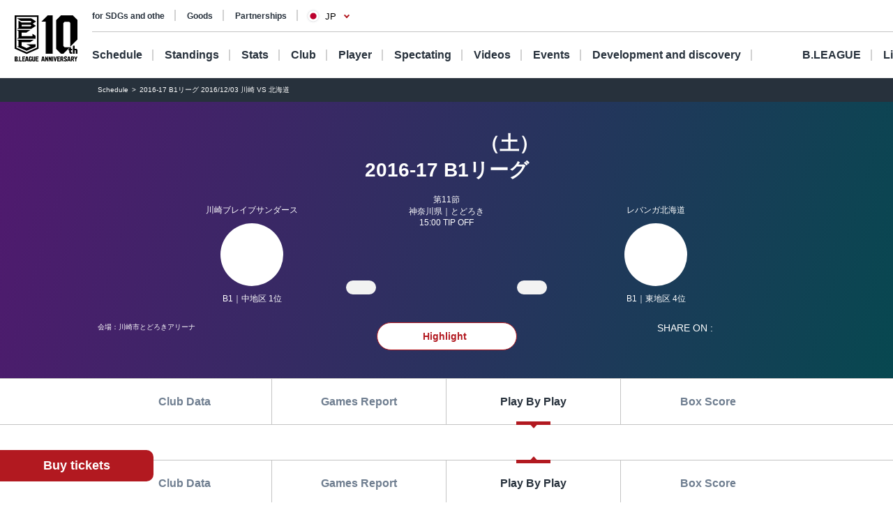

--- FILE ---
content_type: text/html; charset=utf-8
request_url: https://www.bleague.jp/game_detail/?ScheduleKey=175&TAB=P
body_size: 130293
content:
<!DOCTYPE html>
<html lang="ja">
<head>
<!-- # 全ページ共通タグ -->
<script src="https://j.wovn.io/1" data-wovnio="key=deCl52&amp;defaultLang=ja&amp;currentLang=ja&amp;urlPattern=path&amp;backend=true&amp;langParamName=wovn&amp;backendVersion=WOVN.proxy_0.22.8" async=""></script>
<meta charset="utf-8">
<meta http-equiv="x-ua-compatible" content="ie=edge">
<title>2016-17 B1リーグ 2016/12/03 川崎 VS 北海道 | B.LEAGUE（Bリーグ）公式サイト</title>
<meta name="keywords" content="B.LEAGUE,Bリーグ,バスケットボール,バスケット,バスケ,プロリーグ,プロバスケ">
<meta name="description" content="B.LEAGUEの「試合情報詳細」をご紹介。男子プロバスケットボールリーグ、B.LEAGUE（Bリーグ）。">
<meta property="og:title" content="2016-17 B1リーグ 2016/12/03 川崎 VS 北海道 | B.LEAGUE（Bリーグ）公式サイト">
<meta property="og:description" content="B.LEAGUEの「試合情報詳細」をご紹介。男子プロバスケットボールリーグ、B.LEAGUE（Bリーグ）。">
<meta property="og:image" content="https://www.bleague.jp/files/user/img/ogp_blg.png">
<meta property="og:type" content="article">
<meta property="og:site_name" content="B.LEAGUE（Bリーグ）公式サイト">
<meta property="og:url" content="https://www.bleague.jp/game_detail/?ScheduleKey=175&amp;TAB=P">
<meta property="twitter:card" content="summary">
<meta property="twitter:title" content="2016-17 B1リーグ 2016/12/03 川崎 VS 北海道 | B.LEAGUE（Bリーグ）公式サイト">
<meta property="twitter:description" content="B.LEAGUEの「試合情報詳細」をご紹介。男子プロバスケットボールリーグ、B.LEAGUE（Bリーグ）。">
<meta property="twitter:image" content="https://www.bleague.jp/files/user/img/ogp_blg.png">
<meta property="twitter:site" content="@B_LEAGUE">
<meta property="twitter:creator" content="@B_LEAGUE">
<meta property="fb:app_id" content="196745333994023" />
<meta name="twitter:card" content="summary_large_image">

<meta name="viewport" content="width=device-width, user-scalable=no">


<link hreflang="ja" href="https://www.bleague.jp/game_detail/" rel="alternate">
<link hreflang="en" href="https://www.bleague.jp/game_detail/en/" rel="alternate">
<link hreflang="zh-Hant" href="https://www.bleague.jp/game_detail/zh-CHT/" rel="alternate">

<link rel="shortcut icon" type="image/vnd.microsoft.icon" href="https://bleague.bl.kuroco-img.app/v=1518578008/files/user/league_common/img/libs/favicon.png">
<link rel="apple-touch-icon" sizes="180x180" href="https://bleague.bl.kuroco-img.app/v=1518578007/files/user/league_common/img/libs/icon_touch.png">
<link rel="apple-touch-icon-precomposed" href="https://bleague.bl.kuroco-img.app/v=1518578007/files/user/league_common/img/libs/icon_touch.png">
<link rel="shortcut icon" href="https://bleague.bl.kuroco-img.app/v=1518578007/files/user/league_common/img/libs/icon_touch.png">
<link rel="icon" sizes="192x192" href="https://bleague.bl.kuroco-img.app/v=1518578007/files/user/league_common/img/libs/icon_touch.png">
<!-- renewal css -->
<link rel="stylesheet" href="https://bleague.bl.kuroco-img.app/v=1704569207/files/css/front/user/reset_new2208.css">
<link rel="stylesheet" href="https://bleague.bl.kuroco-img.app/v=1730883561/files/css/front/user/swiper-bundle.min.css">
<link rel="stylesheet" href="https://bleague.bl.kuroco-img.app/v=1746760845/files/css/front/user/lang.css">
<link rel="stylesheet" href="https://bleague.bl.kuroco-img.app/v=1758069776/files/css/front/user/global_new2309.css">
<link rel="stylesheet" href="https://bleague.bl.kuroco-img.app/v=1756287316/files/css/front/user/common_new2208.css">


<!-- Google Tag Manager -->
<script>

(function(w,d,s,l,i){w[l]=w[l]||[];w[l].push({'gtm.start':
new Date().getTime(),event:'gtm.js'});var f=d.getElementsByTagName(s)[0],
j=d.createElement(s),dl=l!='dataLayer'?'&l='+l:'';j.async=true;j.src=
'https://www.googletagmanager.com/gtm.js?id='+i+dl;f.parentNode.insertBefore(j,f);
})(window,document,'script','dataLayer','GTM-T3JDL9H');

</script>
<!-- End Google Tag Manager -->

<meta name="google-site-verification" content="ZbxW6tCAOME-88e7YFG013SzbkaxeiWYUXWqSS7Yvdg" />


<script>
    location.href='/game_detail/?tab=3&ScheduleKey=175';
    </script>
<link rel="stylesheet" href="https://bleague.bl.kuroco-img.app/v=1739420424/files/css/front/user/game_detail_new2208.css">

</head>
<body id="page_game_detail">

<div class="site-wrapper"><!-- Google Tag Manager (noscript) -->
<noscript><iframe src="https://www.googletagmanager.com/ns.html?id=GTM-T3JDL9H"
height="0" width="0" style="display:none;visibility:hidden"></iframe></noscript>
<!-- End Google Tag Manager (noscript) -->


<div class="site-block-white">
  <header class="site-header js-site-header is-pos-none">
              
            <div class="header-wrapper">
          <h1 class="header-logo">
              <a href="https://www.bleague.jp/"><img src="https://bleague.bl.kuroco-img.app/v=1751353149/files/user/common_new2208/logo_header.svg" alt="BLG B.LEAGUE"></a>
          </h1>
          <div class="header-top-menus">
              <div class="header-top-menus__header-top">
                  <div class="header-top-container">
                      <div class="top-links-container">
                          <a rel="noopener" href="https://www.bleague.jp/b-hope/" target="_blank" class="top-links-container__link"><span class="link-line">SDGs等への取り組み</span></a>
                          <a rel="noopener" href="https://www.bleague-shop.jp/" target="_blank" class="top-links-container__link"><span class="link-line">グッズ</span></a>
                          <a rel="noopener" href="https://www.bleague.jp/socialinnovationhub/" target="_blank" class="top-links-container__link"><span class="link-line">パートナーシップ</span></a>
                                                    <div class="lang-widget wovn-languages">
                            <div class="lang-overlay"></div>
                            <button class="lang-button">
                              <span class="lang-button-icon"><img src="https://bleague.bl.kuroco-img.app/v=1743578557/files/user/common/img/icon_jp.png" alt="日本語"></span>
                              <span class="lang-button-text">JP</span>
                            </button>
                            <div class="lang-list-wrapper" aria-hidden="true">
                              <ul class="lang-list">
                                <li class="lang-list-item"><button type="button" class="lang-switch wovn-switch selected" data-value="ja">日本語<span>JP</span></button></li>
                                <li class="lang-list-item"><button type="button" class="lang-switch wovn-switch" data-value="en">English<span>EN</span></button></li>
                                <!-- <li class="lang-list-item"><button type="button" class="lang-switch wovn-switch" data-value="zh-CHS">简体中文<span>ZH</span></button></li> -->
                              </ul>
                            </div>
                          </div>
                      </div>
                      <div class="top-links-container">
                          <a rel="noopener" href="https://www.softbank.jp/" target="_blank" class="click_logo_softbank">
                              <img class="logo-softbank" src="https://bleague.bl.kuroco-img.app/v=1660557170/files/user/common_new2208/logo_softbank.svg" alt="softbank">
                          </a>
                          <a rel="noopener" href="https://basketball.mb.softbank.jp/service/?utm_source=bleague&amp;utm_medium=bleague&amp;utm_campaign=bleague_bleague_003" class="logo-baskelive click_logo_basketlive" target="_blank">
                              <img src="https://bleague.bl.kuroco-img.app/v=1661233897/files/user/common_new2208/logo_baskelive.svg" alt="バスケットLIVE">
                          </a>
                      </div>
                  </div>
              </div>
              <nav class="header-top-menus__header-nav">
                                  <ul class="nav-list js-nav-list">
                      <li><a href="https://www.bleague.jp/schedule/" class="nav-list__link nav-list__link--schedule js-drop-menu-trigger" data-drop-content="1">日程・結果</a></li>
                      <li><a href="https://www.bleague.jp/standings/" class="nav-list__link nav-list__link--ranking">順位</a></li>
                      <li><a href="https://www.bleague.jp/leaders/" class="nav-list__link nav-list__link--grade js-drop-menu-trigger" data-drop-content="2">成績</a></li>
                      <li><a href="https://www.bleague.jp/club/" class="nav-list__link nav-list__link--club">クラブ</a></li>
                      <li><a href="https://www.bleague.jp/roster/" class="nav-list__link nav-list__link--player">選手</a></li>
                      <li><a href="https://www.bleague.jp/watchingguide/" class="nav-list__link nav-list__link--spectating js-drop-menu-trigger" data-drop-content="3">観戦</a></li>
                      <li><a href="https://www.bleague.jp/video/" class="nav-list__link nav-list__link--movie js-drop-menu-trigger" data-drop-content="4">動画</a></li>
                      <li><a href="https://www.bleague.jp/event/" class="nav-list__link nav-list__link--event">イベント</a></li>
                    <li><div class="nav-list__link nav-list__link--development js-drop-menu-trigger" data-drop-content="6">育成・発掘</div></li>
                      <li><a href="https://www.bleague.jp/about-b/" class="nav-list__link nav-list__link--league js-drop-menu-trigger" data-drop-content="7"><span class="font-blg">B.LEAGUE</span><span>について</span></a></li>
                      <li><a rel="noopener" href="https://basketball.mb.softbank.jp/?utm_source=bleague&amp;utm_medium=bleague&amp;utm_campaign=bleague_bleague_021" target="_blank" class="nav-list__link nav-list__link--live nav-list__link--blank">ライブ配信</a></li>
                  </ul>
                                <p class="sp-dn">
                  <a rel="noopener" href="https://www.resona-gr.co.jp/bleague/index.html" target="_blank"><img class="image-stretch max-content" src="https://bleague.bl.kuroco-img.app/v=1720670493/files/user/common_new2208/logo_header_resona_bleague_pc.svg" alt="りそなグループ B.LEAGUE"></a>
                </p>
              </nav>
          </div>
          <div class="dropdown-menu-wrapper js-dropdown-menu-wrapper js-dropdown-menu-contents" data-drop-content="1">
              <div class="dropdown-menu">
                  <a href="https://www.bleague.jp/schedule/" class="dropdown-menu__title">
                      日程・結果
                  </a>
                  <hr />
                  <div class="dropdown-menu__items">
                      <div class="dropdown-menu__items-column">
                          <ul>
                              <li>
                                  <a href="https://www.bleague.jp/annual_schedule/">
                                      年間スケジュール
                                  </a>
                              </li>
                          </ul>
                      </div>
                  </div>
              </div>
          </div>
          <div class="dropdown-menu-wrapper js-dropdown-menu-wrapper js-dropdown-menu-contents" data-drop-content="2">
              <div class="dropdown-menu">
                  <a href="https://www.bleague.jp/leaders/" class="dropdown-menu__title">
                      成績
                  </a>
                  <hr />
                  <div class="dropdown-menu__items">
                      <div class="dropdown-menu__items-column">
                          <ul>
                              <li>
                                  <a href="https://www.bleague.jp/stats/">
                                      成績詳細
                                  </a>
                              </li>
                              <li>
                                  <a href="https://www.bleague.jp/record/">
                                      対戦成績
                                  </a>
                              </li>
                              <li>
                                  <a href="https://www.bleague.jp/award/">
                                      歴代表彰
                                  </a>
                              </li>
                              <li>
                                  <a href="https://www.bleague.jp/career_stats/?target=player-b1&amp;value=PTS&amp;o=desc&amp;e=199&amp;tab=1">
                                      通算成績
                                  </a>
                              </li>
                              <li>
                                  <a href="https://www.bleague.jp/career-high/?target=player-b2&amp;value=PTS&amp;o=desc&amp;e=205&amp;tab=1">
                                      キャリアハイ
                                  </a>
                              </li>
                              <li>
                                <a href="https://www.bleague.jp/testing_ranking/">
                                    フィジカルテスティング
                                </a>
                             </li>
                          </ul>
                      </div>
                  </div>
              </div>
          </div>
          <div class="dropdown-menu-wrapper js-dropdown-menu-wrapper js-dropdown-menu-contents" data-drop-content="3">
              <div class="dropdown-menu">
                  <a href="https://www.bleague.jp/watchingguide/" class="dropdown-menu__title">
                      観戦
                  </a>
                  <hr />
                  <div class="dropdown-menu__items">
                      <div class="dropdown-menu__items-column">
                          <ul>
                              <li>
                                  <a href="https://www.bleague.jp/howtoenjoy/">観戦の楽しみ方</a>
                              </li>
                              <li>
                                  <a href="https://www.bleague.jp/basketball_rule/">ゲームルール解説</a>
                              </li>
                              <li>
                                <a href="https://www.bleague.jp/sns-guideline/">写真・動画の撮影ガイドライン</a>
                              </li>
                              <li>
                                  <a href="https://www.bleague.jp/ticket/">チケット購入方法</a>
                              </li>
                              <li>
                                  <a href="https://www.bleague.jp/basketlive/">バスケットLIVEで観る</a>
                              </li>
                              <li>
                                  <a href="https://www.bleague.jp/broadcast/">放送予定</a>
                              </li>
                          </ul>
                      </div>
                  </div>
              </div>
          </div>
          <div class="dropdown-menu-wrapper js-dropdown-menu-wrapper js-dropdown-menu-contents" data-drop-content="4">
              <div class="dropdown-menu">
                  <a href="https://www.bleague.jp/video/" class="dropdown-menu__title">
                      動画
                  </a>
                  <hr />
                  <div class="dropdown-menu__items">
                      <div class="dropdown-menu__items-column">
                          <ul>
                              <li>
                                  <a href="https://www.bleague.jp/video_list/">動画一覧</a>
                              </li>
                              <li>
                                  <a href="https://www.bleague.jp/video_list/?tag_id=25">BEST OF TOUGH SHOT</a>
                              </li>
                              <li>
                                  <a href="https://www.bleague.jp/video_list/?tag_id=24">Monthly MVP</a>
                              </li>
                          </ul>
                      </div>
                  </div>
              </div>
          </div>
          <div class="dropdown-menu-wrapper js-dropdown-menu-wrapper js-dropdown-menu-contents" data-drop-content="6">
              <div class="dropdown-menu">
                  <div class="dropdown-menu__wrap">
                    <a href="https://www.bleague.jp/development/" class="dropdown-menu__title">
                        育成
                    </a>
                    <a href="https://www.bleague.jp/development/discover/" class="dropdown-menu__title">
                        発掘
                    </a>
                  </div>
                  <hr />
                  <div class="dropdown-menu__items">
                      <div class="dropdown-menu__items-column">
                        <div class="dropdown-menu__subtitle">育成</div>
                          <ul>
                              <li>
                                  <a href="https://www.bleague.jp/u18/">
                                      U18大会サイト
                                  </a>
                              </li>
                              <li>
                                  <a href="https://www.bleague.jp/u15/">
                                      U15大会サイト
                                  </a>
                              </li>
                          </ul>
                      </div>
                      <div class="dropdown-menu__items-column">
                        <div class="dropdown-menu__subtitle">発掘</div>
                          <ul>
                              <li>
                                  <a href="https://www.bleague.jp/tryout/bdreamproject/">
                                      B.DREAM
                                  </a>
                              </li>
                              <li>
                                  <a href="https://www.bleague.jp/tryout/2025/">
                                      トライアウト
                                  </a>
                              </li>
                          </ul>
                      </div>
                  </div>
              </div>
          </div>
          <div class="dropdown-menu-wrapper js-dropdown-menu-wrapper js-dropdown-menu-contents" data-drop-content="7">
              <div class="dropdown-menu">
                  <a href="https://www.bleague.jp/about-b/" class="dropdown-menu__title">
                      B.LEAGUEについて
                  </a>
                  <hr />
                  <div class="dropdown-menu__items">
                      <div class="dropdown-menu__items-column">
                          <!--div class="dropdown-menu__subtitle">団体概要</div-->
                          <ul>
                              <li>
                                  <a href="https://www.bleague.jp/about/">
                                      B.LEAGUEとは
                                  </a>
                              </li>
                              <li>
                                  <a href="https://www.bleague.jp/b-hope/">
                                      SDGsへの取り組み|B.LEAGUE Hope
                                  </a>
                              </li>
                            <li>
                                <a href="https://www.bleague.jp/new-bleague/">
                                    B.革新
                                </a>
                            </li>
                            <li>
                                <a href="https://www.bleague.jp/2050vision/">
                                    感動立国
                                </a>
                            </li>
                            <li>
                                <a href="https://www.bleague.jp/socialinnovationhub/">
                                    SOCIAL INNOVATION HUB 構想
                                </a>
                            </li>
                              <li>
                                  <a href="https://www.bleague.jp/regulation/">
                                      B.LEAGUEフォーマット
                                  </a>
                              </li>
                          </ul>
                      </div>
                  </div>
              </div>
          </div>
      </div>
      <div class="header-wrapper header-wrapper--mobile">
          <h1 class="header-logo">
              <a href="https://www.bleague.jp/"><img src="https://bleague.bl.kuroco-img.app/v=1751353149/files/user/common_new2208/logo_header_sp.svg" alt="BLG B.LEAGUE"></a>
              <a href="https://www.bleague.jp/"><img src="https://bleague.bl.kuroco-img.app/v=1720670493/files/user/common_new2208/logo_header_resona_bleague_sp.svg" alt="りそなグループ B.LEAGUE" width="67" height="30"></a>
          </h1>
          <div class="header-wrap">
            <div class="lang-widget wovn-languages">
              <div class="lang-overlay"></div>
              <button class="lang-button">
                <span class="lang-button-icon"><img src="https://bleague.bl.kuroco-img.app/v=1743578557/files/user/common/img/icon_jp.png" alt="日本語"></span>
                <span class="lang-button-text">JP</span>
              </button>
              <div class="lang-list-wrapper" aria-hidden="true">
                <ul class="lang-list">
                  <li class="lang-list-item"><button type="button" class="lang-switch wovn-switch selected" data-value="ja">日本語<span>JP</span></button></li>
                  <li class="lang-list-item"><button type="button" class="lang-switch wovn-switch" data-value="en">English<span>EN</span></button></li>
                  <!-- <li class="lang-list-item"><button type="button" class="lang-switch wovn-switch" data-value="zh-CHS">简体中文<span>ZH</span></button></li> -->
                </ul>
              </div>
            </div>
            <div class="btn-menu js-humburger-open-trigger">
                <img src="https://bleague.bl.kuroco-img.app/v=1660557136/files/user/common_new2208/icon_menu.svg" alt="">
            </div>
          </div>
                </div>
  </header>
      <div class="js-global-nav global-nav-wrapper is-active">
      <div class="floating-menu global-nav js-nav-target">
        <div class="js-filter-swiper-list swiper swiper--animation-none floating-menu-swiper">
          <ul class="global-nav-list js-global-tab-trigger swiper-wrapper">
            <li class="click_top_sptab_pickup click-event-pickup swiper-slide">
              <a href="https://www.bleague.jp/?tab=1" class="nav-item">
                <i class="list-item-icon list-item-icon--pickup click-event-pickup"></i>
                <span class="nav-item-text click-event-pickup">PICKUP</span>
              </a>
            </li>
            <li class="click_top_sptab_schedule click-event-schedule swiper-slide">
              <a href="https://www.bleague.jp/schedule/" class="nav-item">
                <i class="list-item-icon list-item-icon--schedule click-event-schedule"></i>
                <span class="nav-item-text click-event-schedule">日程・結果</span>
              </a>
            </li>
            <li class="click_top_sptab_ranking click-event-ranking swiper-slide">
              <a href="https://www.bleague.jp/standings/" class="nav-item">
                <i class="list-item-icon list-item-icon--ranking click-event-ranking"></i>
                <span class="nav-item-text click-event-ranking">順位</span>
              </a>
            </li>
            <li class="click_top_sptab_grade click-event-grade swiper-slide">
              <a href="https://www.bleague.jp/leaders/" class="nav-item">
                <i class="list-item-icon list-item-icon--grade click-event-grade"></i>
                <span class="nav-item-text click-event-grade">成績</span>
              </a>
            </li>
            <li class="click_top_sptab_news click-event-news swiper-slide">
              <a href="https://www.bleague.jp/news/" class="nav-item">
                <i class="list-item-icon list-item-icon--news click-event-news"></i>
                <span class="nav-item-text click-event-news">ニュース</span>
              </a>
            </li>
            <li class="click_top_sptab_club click-event-club swiper-slide">
              <a href="https://www.bleague.jp/club/" class="nav-item">
                <i class="list-item-icon list-item-icon--club click-event-club"></i>
                <span class="nav-item-text click-event-club">クラブ</span>
              </a>
            </li>
            <li class="click_top_sptab_player click-event-player swiper-slide">
              <a href="https://www.bleague.jp/roster/" class="nav-item">
                <i class="list-item-icon list-item-icon--player click-event-player"></i>
                <span class="nav-item-text click-event-player">選手</span>
              </a>
            </li>
                        <li class="click_top_sptab_movie click-event-movie swiper-slide">
              <a href="https://www.bleague.jp/video/" class="nav-item">
                <i class="list-item-icon list-item-icon--movie click-event-movie"></i>
                <span class="nav-item-text click-event-movie">動画</span>
              </a>
            </li>
            <li class="click-event-live swiper-slide">
              <a rel="noopener" href="https://basketball.mb.softbank.jp/?utm_source=bleague&amp;utm_medium=bleague&amp;utm_campaign=bleague_bleague_021" target="_blank" class="nav-item">
                <i class="list-item-icon list-item-icon--live click-event-live"></i>
                <span class="nav-item-text click-event-live">ライブ配信</span>
              </a>
            </li>
                      </ul>
        </div>
      </div>
    </div>
  </div>
<div class="header-menu js-header-menu">
    <div class="mobile-menu">
        <div class="close-trigger js-humburger-close-trigger">
            <img src="https://bleague.bl.kuroco-img.app/v=1660557137/files/user/common_new2208/icon_menu_close.svg" alt="">
        </div>
        <div class="mobile-menu__btn-area">
            <div class="mobile-menu__banner">
                <a href="https://www.bleague.jp/beginner/">
                  <img src="https://bleague.bl.kuroco-img.app/v=1696261438/files/user/common_new2208/bnr_bginner_03.webp" alt="はじめてのB.LEAGUE">
                </a>
            </div>
            <ul class="mobile-menu__btn-list">
                <li><a rel="noopener" href="https://bleague-ticket.psrv.jp/" class="btn primary icon icon-blank click_btn_ticket" target="_blank">チケット</a></li>
                <li><a rel="noopener" href="https://www.bleague-shop.jp/" target="_blank" class="btn primary icon icon-blank click_btn_goods" target="_blank">グッズ</a></li>
                <li><a rel="noopener" href="https://basketball.mb.softbank.jp/" class="btn primary icon icon-blank click_btn_live" target="_blank">ライブ配信</a></li>
            </ul>
        </div>
        <div class="mobile-menu__menu-area">
            <div class="mobile-menu__menu-area-left">
                <ul>
                    <li class="menu-area-left-selected">
                        <a href="javascript:void(0)" class="js-mobile-menu-trigger" data-mobile-menu-index="1">
                            <span>
                                <i class="list-item-icon list-item-icon--schedule"></i>
                                日程・結果
                            </span>
                            <i class="left-arrow"></i>
                        </a>
                    </li>
                    <li>
                        <a href="https://www.bleague.jp/standings/">
                            <span>
                                <i class="list-item-icon list-item-icon--ranking"></i>
                                順位
                            </span>
                        </a>
                    </li>
                    <li>
                        <a href="javascript:void(0)" class="js-mobile-menu-trigger" data-mobile-menu-index="2">
                            <span>
                                <i class="list-item-icon list-item-icon--grade"></i>
                                成績
                            </span>
                            <i class="left-arrow"></i>
                        </a>
                    </li>
                    <li>
                        <a href="https://www.bleague.jp/club/">
                            <span>
                                <i class="list-item-icon list-item-icon--club"></i>
                                クラブ
                            </span>
                        </a>
                    </li>
                    <li>
                        <a href="https://www.bleague.jp/roster/">
                            <span>
                                <i class="list-item-icon list-item-icon--player"></i>
                                選手
                            </span>
                        </a>
                    </li>
                    <li>
                        <a href="javascript:void(0)" class="js-mobile-menu-trigger" data-mobile-menu-index="3">
                            <span>
                                <i class="list-item-icon list-item-icon--watching"></i>
                                観戦
                            </span>
                            <i class="left-arrow"></i>
                        </a>
                    </li>
                    <li>
                        <a href="javascript:void(0)" class="js-mobile-menu-trigger" data-mobile-menu-index="4">
                            <span>
                                <i class="list-item-icon list-item-icon--movie"></i>
                                動画
                            </span>
                            <i class="left-arrow"></i>
                        </a>
                    </li>
                    <li>
                        <a href="https://www.bleague.jp/event/">
                            <span>
                                <i class="list-item-icon list-item-icon--event"></i>
                                イベント
                            </span>
                        </a>
                    </li>
                    <li>
                        <a href="javascript:void(0)" class="js-mobile-menu-trigger" data-mobile-menu-index="6">
                            <span>
                                <i class="list-item-icon list-item-icon--development"></i>
                                育成・発掘
                            </span>
                            <i class="left-arrow"></i>
                        </a>
                    </li>
                    <li>
                        <a href="javascript:void(0)" class="js-mobile-menu-trigger" data-mobile-menu-index="7">
                            <span>
                                <i class="list-item-icon list-item-icon--league"></i>
                                B.LEAGUEについて
                            </span>
                            <i class="left-arrow"></i>
                        </a>
                    </li>
                </ul>
            </div>
            <div class="mobile-menu__menu-area-right">
                <ul class="mobile-menu__sub-menu-list mobile-menu__sub-menu-list--displayed  js-mobile-menu-contents"
                    data-mobile-menu-index="1">
                    <li>
                        <a href="https://www.bleague.jp/schedule/">日程・結果
                            <div class="left-arrow"></div>
                        </a>
                    </li>
                    <li>
                        <a href="https://www.bleague.jp/annual_schedule/">年間スケジュール
                            <div class="left-arrow"></div>
                        </a>
                    </li>
                </ul>
                <ul class="mobile-menu__sub-menu-list js-mobile-menu-contents" data-mobile-menu-index="2">
                    <li>
                        <a href="https://www.bleague.jp/leaders/">成績
                            <div class="left-arrow"></div>
                        </a>
                    </li>
                    <li>
                        <a href="https://www.bleague.jp/stats/">成績詳細
                            <div class="left-arrow"></div>
                        </a>
                    </li>
                    <li>
                        <a href="https://www.bleague.jp/record/">対戦成績
                            <div class="left-arrow"></div>
                        </a>
                    </li>
                    <li>
                        <a href="https://www.bleague.jp/award/">歴代表彰
                            <div class="left-arrow"></div>
                        </a>
                    </li>
                    <li>
                        <a href="https://www.bleague.jp/career_stats/?target=player-b1&amp;value=PTS&amp;o=desc&amp;e=199&amp;tab=1">通算成績
                            <div class="left-arrow"></div>
                        </a>
                    </li>
                    <li>
                        <a href="https://www.bleague.jp/career-high/?target=player-b2&amp;value=PTS&amp;o=desc&amp;e=205&amp;tab=1">キャリアハイ
                            <div class="left-arrow"></div>
                        </a>
                    </li>
                    <li>
                        <a href="https://www.bleague.jp/testing_ranking/">フィジカルテスティング
                            <div class="left-arrow"></div>
                        </a>
                    </li>
                </ul>
                <ul class="mobile-menu__sub-menu-list js-mobile-menu-contents" data-mobile-menu-index="3">
                    <li>
                        <a href="https://www.bleague.jp/watchingguide/">観戦<div class="left-arrow"></div></a>
                    </li>
                    <li>
                        <a href="https://www.bleague.jp/howtoenjoy/">観戦の楽しみ方<div class="left-arrow"></div></a>
                    </li>
                    <li>
                        <a href="https://www.bleague.jp/basketball_rule/">ゲームルール解説<div class="left-arrow"></div></a>
                    </li>
                    <li>
                        <a href="https://www.bleague.jp/sns-guideline/">写真・動画の撮影ガイドライン<div class="left-arrow"></div></a>
                    </li>
                    <li>
                        <a href="https://www.bleague.jp/ticket/">チケット購入方法<div class="left-arrow"></div></a>
                    </li>
                    <li>
                        <a href="https://www.bleague.jp/basketlive/">バスケットLIVEで観る<div class="left-arrow"></div></a>
                    </li>
                    <li>
                        <a href="https://www.bleague.jp/broadcast/">放送予定<div class="left-arrow"></div></a>
                    </li>
                </ul>
                <ul class="mobile-menu__sub-menu-list js-mobile-menu-contents" data-mobile-menu-index="4">
                    <li>
                        <a href="https://www.bleague.jp/video/">
                            動画
                            <div class="left-arrow"></div>
                        </a>
                    </li>
                    <li>
                        <a href="https://www.bleague.jp/video_list/">動画一覧<div class="left-arrow"></div></a>
                    </li>
                    <li>
                        <a href="https://www.bleague.jp/video_list/?tag_id=1">BEST OF TOUGH SHOT<div class="left-arrow"></div></a>
                    </li>
                    <li>
                        <a href="https://www.bleague.jp/video_list/?tag_id=2">Monthly MVP<div class="left-arrow"></div></a>
                    </li>
                </ul>
                <ul class="mobile-menu__sub-menu-list js-mobile-menu-contents" data-mobile-menu-index="6">
                    <li>
                        <a href="https://www.bleague.jp/development/">
                            育成
                            <div class="left-arrow"></div>
                        </a>
                    </li>
                    <li>
                        <a href="https://www.bleague.jp/development/discover/">
                            発掘
                            <div class="left-arrow"></div>
                        </a>
                    </li>
                    <li>
                        <a href="https://www.bleague.jp/u18/">
                            U18大会サイト
                            <div class="left-arrow"></div>
                        </a>
                    </li>
                    <li>
                        <a href="https://www.bleague.jp/u15/">
                            U15大会サイト
                            <div class="left-arrow"></div>
                        </a>
                    </li>
                    <li>
                        <a href="https://www.bleague.jp/tryout/bdreamproject/">
                            B.DREAM
                            <div class="left-arrow"></div>
                        </a>
                    </li>
                    <li>
                        <a href="https://www.bleague.jp/tryout/2025/">
                            トライアウト
                            <div class="left-arrow"></div>
                        </a>
                    </li>
                </ul>
                <ul class="mobile-menu__sub-menu-list js-mobile-menu-contents" data-mobile-menu-index="7">
                    <li>
                        <a href="https://www.bleague.jp/about/">
                            B.LEAGUEとは
                            <div class="left-arrow"></div>
                        </a>
                    </li>
                    <li>
                        <a href="https://www.bleague.jp/b-hope/">
                            SDGsへの取り組み|B.LEAGUE Hope
                            <div class="left-arrow"></div>
                        </a>
                    </li>
                    <li>
                        <a href="https://www.bleague.jp/new-bleague/">
                            B.革新
                            <div class="left-arrow"></div>
                        </a>
                    </li>
                    <li>
                        <a href="https://www.bleague.jp/2050vision/">
                            感動立国
                            <div class="left-arrow"></div>
                        </a>
                    </li>
                    <li>
                        <a href="https://www.bleague.jp/socialinnovationhub/">
                            SOCIAL INNOVATION HUB 構想
                            <div class="left-arrow"></div>
                        </a>
                    </li>
                    <li>
                        <a href="https://www.bleague.jp/regulation/">
                            B.LEAGUEフォーマット
                            <div class="left-arrow"></div>
                        </a>
                    </li>
                </ul>
            </div>
        </div>
        <div class="mobile-menu__links-area">
            <div class="top-links-container">
                <a rel="noopener" href="https://www.bleague.jp/b-hope/" target="_blank" class="top-links-container__link"><span class="link-line">SDGs等への取り組み</span></a>
                                <a rel="noopener" href="https://www.bleague.jp/socialinnovationhub/" target="_blank" class="top-links-container__link top-links-container__link--pdR0"><span class="link-line">パートナーシップ</span></a>
            </div>
        </div>
                <ul class="mobile-menu__sponsor-list">
            <li><a rel="noopener" href="https://www.softbank.jp/" target="_blank" class="click_logo_softbank"><img class="logo-softbank" src="https://bleague.bl.kuroco-img.app/v=1660557170/files/user/common_new2208/logo_softbank.svg" alt="softbank"></a>
            </li>
            <li><a rel="noopener" href="https://basketball.mb.softbank.jp/service/?utm_source=bleague&amp;utm_medium=bleague&amp;utm_campaign=bleague_bleague_003" target="_blank" class="click_logo_basketlive"><img class="logo-baskelive" src="https://bleague.bl.kuroco-img.app/v=1661233897/files/user/common_new2208/logo_baskelive.svg" alt="バスケットLIVE"></a>
            </li>
        </ul>
    </div>
</div>
<div class="floating-action">
    <a rel="noopener" class="btn primary" href="https://bleague-ticket.psrv.jp/" target="_blank">チケット購入</a>
</div>


<main class="site-main">
      <div class="breadcrumb">
        <ol itemscope="" itemtype="https://schema.org/BreadcrumbList">
                        <li itemprop="itemListElement" itemscope="" itemtype="https://schema.org/ListItem">
                  <a href="https://www.bleague.jp/schedule/" itemprop="item"><span itemprop="name">日程・結果</span></a>
                  <meta itemprop="position" content="1">
          </li>
                  <li itemprop="itemListElement" itemscope="" itemtype="https://schema.org/ListItem">
            <span itemprop="name">2016-17 B1リーグ 2016/12/03 川崎 VS 北海道</span>
            <meta itemprop="position" content="2">
          </li>
          </ol>
      </div>





      

    
            















  


                  
                                                                                                            




    
                                
                    
    
                    
                  
                  
    
  




                                                                                                                                                                                                                                                                                                                                                                                                                                                                                                                                                                                                                                                                                                                                                                                                                                                                                                                                                                                                                                                                                                                                                                                                                                                                                                                                                                                                                                                                                                                                                                                                                                                                                                                                                                                                                                                                                                                                                                                                                                                                                                                                                                                                                                                                                                                                                                                                                                                                                                                                                                                                                                                                                                                                                                                                                                                                                                                                                                                                                                                                                                                                                                                                                                                                                                                                                                                                                                                                                                                                                                                                                                                                                                                                                                                                                                                                                                                                                                                                                                                                                                                                                                                                                                                                                                                                                                                                                                                                                                                                                                                                                                                                                                                                                                                                                                                                                                                                                                                                                                                                                                                                                                                                                                                                                                                                                                                                                                                                                                                                                                                                                                                                                                                                                                                                                                                                                                                                                                                                                                                                                                                                                                                                                                                                                                                                                                                                                                                                                                                                                                                                                                                                                                                                                                                                                                                                                                                                                                                                                                                                                                                                                                                                                                                                                                                                                                                                                                                                                                                                                                                                                                                                                                                                                                                                                                                                                                                                                                                                                                                                                                                                                                                                                                                                                                                                                                                                                                                                                                                                                                                                                                                                                                                                                                                                                                                                                                                                                                                                                                                                                                                                                                                                                                                                                                                                                                                                                                                                                                                                                                                                                                                                                                                                    

                                                                                                                                                                                                                                                                                                                                                                                                                                                                                                                                                                                                                                                                                                                                                                                                                                                                                                                                                                                                                                                                                                                                                                                                                                                                                                                                                                                                                                                                                                                                                                                                                                                                                                                                                                                                                                                                                                                                                                                                                                                                                                                                                                                                                                                                                                                                                                                                                                                                                                                                                                                                                                                                                                                                                                                                                                                                                                                                                                                                                                                                                                                                                                                                                                                                                                                                                                                                                                                                                                                                                                                                                                                                                                                                                                                                                                                                                                                                                                                                                                                                                                                                                                                                                                                                                                                                                                                                                                                                                                                                                                                                                                                                                                                                                                                                                                                                                                                                                                                                                                                                                                                                                                                                                                                                                                                                                                                                                                                                                                                                                                                                                                                                                                                                                                                                                                                                                                                                                                                                                                                                                                                                                                                                                                                                                                                                                                                                                                                                                                                                                                                                                                                                                                                                                                                                                                                                                                                                                                                                                                                                                                                                                                                                                                                                                                                                                                                                                                                                                                                                                                                                                                                                                                                                                                                                                                                                                                                                                                                                                                                                                                                                                                                                                                                                                                                                                                                                                                                                                                                                                                                                                                                                                                                                                                                                                                                                                                                                                                                                                                                                                                                                                                                                                                                                                                                                                                                                                                                                                                                                                                                                                                                                                                                                                                                                                                                                                                                                                                                                                                                                                                                                                                                                                                                                                                                                                                                                                                                                                                                                                                                                                                                                                                                                                                                                                                                                                                                                                                                                                                                                                                                                                                                                                                                                                                                                                                                                                                                                                                                                                                                                                                                                                                                                                                                                                                                                                                                                                                                                                                                                                                                                                                                                                                                                                                                                                                                                                                                                                                                                                                                                                                                                                                                                                                                                                                                                                                                                                                                                                                                                                                                                                                                                                                                                                                                                                                                                                                                                                                                                                                                                                                                                                                                                                                                                                                                                                                                                                                                                                                                                                                                                                                                                                                                                                                                                                                                                                                                                                                                                                                                                                                                                                                                                                                                                                                                                                                                                                                                                                                                                                                                                                                                                                                                                                                                                                                                                                                                                                                                                                                                                                                                                                                                                                                                                                                                                                                                                                                                                                                                                                                                                                                                                                                                                                                                                                                                                                                                                                                                                                                                                                                                                                                                                                                                                                                                                                                                                                                                                                                                                                                                                                                                                                                                                                                                                                                                                                                                                                                                                                                                                                                                                                                                                                                                                                                                                                                                                                                                                                                                                                                                                                                                                                                                                                                                                                                                                                                                                                                                                                                                                                                                                                                                                                                                                                                                                                                                                                                                                                                                                                                                                                                                                                                                                                                                                                                                                                                                                                                                                                                                                                                                                                                                                                                                                                                                                                                                                                                                                                                                                                                                                                                                                                                                                                                                                                                                                                                                                                                                                                                                                                                                                                                                                                                                                                                                                                                                                                                                                                                                                                                                                                                                                                                                                                                                                                                                                                                                                                                                                                                                                                                                                                                                                                                                                                                                                                                                                                                                                                                                                                                                                                                                                                                                                                                                                                                                                                                                                                                                                                                                                                                                                                                                                                                                                                                                                                                                                                                                                                                                                                                                                                                                                                                                                                                                                                                                                                                                                                                                                                                                                                                                                                                                                                                                                                                                                                                                                                                                                                                                                                                                                                                                                                                                                                                                                                                                                                                                                                                                                                                                                                                                                                                                                                                                                                                                                                                                                                                                                                                                                                                                                                                                                                                                                                                                                                                                                                                                                                                                                                                                                                                                                                                                                                                                                                                                                                                                                                                                                                                                                                                                                                                                                                                                                                                                                                                                                                                                                                                                                                                                                                                                                                                                                                                                                                                                                                                                                                                                                                                                                                                                                                                                                                                                                                                                                                                                                                                                                                                                                                                                                                                                                                                                                                                                                                                                                                                                                                                                                                                                                                                                                                                                                                                                                                                                                                                                                                                                                                                                                                                                                                                                                                                                                                                                                                                                                                                                                                                                                                                                                                                                                                                                                                                                                                                                                                                                                                                                                                                                                                                                                                                                                                                                                                                                                                                                                                                                                                                                                                                                                                                                                                                                                                                                                                                                                                                                                                                                                                                                                                                                                                                                                                                                                                                                                                                                                                                                                                                                                                                                                                                                                                                                                                                                                                                                                                                                                                                                                                                                                                                                                                                                                                                                                                                                                                                                                                                                                                                                                                                                                                                                                                                                                                                                                                                                                                                                                                                                                                                                                                                                                                                                                                                                                                                                                                                                                                                                                                                                                                                                                                                                                                                                                                                                                                                                                                                                                                                                                                                                                                                                                                                                                                                                                                                                                                                                                                                                                                                                                                                                                                                                                                                                                                                                                                                                                                                                                                                                                                                                                                                                                                                                                                                                                                                                                                                                                                                                                                                                                                                                                                                                                                                                                                                                                                                                                                                                                                                                                                                                                                                                                                                                                                                                                                                                                                                                                                                                                                                                                                                                                                                                                                                                                                                                                                                                                                                                                                                                                                                                                                                                                                                                                                                                                                                                                                                                                                                                                                                                                                                                                                                                                                                                                                                                                                                                                                                                                                                                                                                                                                                                                                                                                                                                                                                                                                                                                                                                                                                                                                                                                                                                                                                                                                                                                                                                                                                                                                                                                                                                                                                                                                                                                                                                                                                                                                                                                                                                                                                                                                                                                                                                                                                                                                                                                                                                                                                                                                                                                                                                                                                                                                                                                                                                                                                                                                                                                                                                                                                                                                                                                                                                                                                                                                                                                                                                                                                                                                                                                                                                                                                                                                                                                                                                                                                                                                                                                                                                                                                                                                                                                                                                                                                                                                                                                                                                                                                                                                                                                                                                                                                                                                                                                                                                                                                                                                                                                                                                                                                                                                                                                                                                                                                                                                                                                                                                                                                                                                                                                                                                                                                                                                                                                                                                                                                                                                                                                                                                                                                                                                                                                                                                                                                                                                                                                                                                                                                                                                                                                                                                                                                                                                                                                                                                                                                                                                                                                                                                                                                                                                                                                                                                                                                                                                                                                                                                                                                                                                                                                                                                                                                                                                                                                                                                                                                                                                                                                                                                                                                                                                                                                                                                                                                                                                                                                                                                                                                                                                                                                                                                                                                                                                                                                                                                                                                                                                                                                                                                                                                                                                                                                                                                                                                                                                                                                                                                                                                                                                                                                                                                                                                                                                                                                                                                                                                                                                                                                                                                                                                                                                                                                                                                                                                                                                                                                                                                                                                                                                                                                                                                                                                                                                                                                                                                                                                                                                                                                                                                                                                                                                                                                                                                                                                                                                                                                                                                                                                                                                                                                                                                                                                                                                                                                                                                                                                                                                                                                                                                                                                                                                                                                                                                                                                                                                                                                                                                                                                                                                                                                                                                                                                                                                                                                                                                                                                                                                                                                                                                                                                                                                                                                                                                                                                                                                                                                                                                                                                                                                                                                                                                                                                                                                                                                                                                                                                                                                                                                                                                                                                                                                                                                                                                                                                                                                                                                                                                                                                                                                                                                                                                                                                                                                                                                                                                                                                                                                                                                                                                                                                                                                                                                                                                                                                                                                                                                                                                                                                                                                                                                                                                                                                                                                                                                                                                                                                                                                                                                                                                                                                                                                                                                                                                                                                                                                                                                                                                                                                                                                                                                                                                                                                                                                                                                                                                                                                                                                                                                                                                                                                                                                                                                                                                                                                                                                                                                                                                                                                                                                                                                                                                                                                                                                                                                                                                                                                                                                                                                                                                                                                                                                                                                                                                                                                                                                                                                                                                                                                                                                                                                                                                                                                                                                                                                                                                                                                                                                                                                                                                                                                                                                                                                                                                                                                                                                                                                                                                                                                                                                                                                                                                                                                                                                                                                                                                                                                                                                                                                                                                                                                                                                                                                                                                                                                                                                                                                                                                                                                                                                                                                                                                                                                                                                                                                                                                                                                                                                                                                                                                                                                                                                                                                                                                                                                                                                                                                                                                                                                                                                                                                                                                                                                                                                                                                                                                                                                                                                                                                                                                                                                                                                                                                                                                                                                                                                                                                                                                                                                                                                                                                                                                                                                                                                                                                                                                                                                                                                                                                                                                                                                                                                                                                                                                                                                                                                                                                                                                                                                                                                                                                                                                                                                                                                                                                                                                                                                                                                                                                                                                                                                                                                                                                                                                                                                                                                                                                                                                                                                                                                                                                                                                                                                                                                                                                                                                                                                                                                                                                                                                                                                                                                                                                                                                                                                                                                                                                                                                                                                                                                                                                                                                                                                                                                                                                                                                                                                                                                                                                                                                                                                                                                                                                                                                                                                                                                                                                                                                                                                                                                                                                                                                                                                                                                                                                                                                                                                                                                                                                                                                                                                                                                                                                                                                                                                                                                                                                                                                                                                                                                                                                                                                                                                                                                                                                                                                                                                                                                                                                                                                                                                                                                                                                                                                                                                                                                                                                                                                                                                                                                                                                                                                                                                                                                                                                                                                                                                                                                                                                                                                                                                                                                                                                                                                                                                                                                                                                                                                                                                                                                                                                                                                                                                                                                                                                                                                                                                                                                                                                                                                                                                                                                                                                                                                                                                                                                                                                                                                                                                                                                                                                                                                                                                                                                                                                                                                                                                                                                                                                                                                                                                                                                                                                                                                                                                                                                                                                                                                                                                                                                                                                                                                                                                                                                                                                                                                                                                                                                                                                                                                                                                                                                                                                                                                                                                                                                                                                                                                                                                                                                                                                                                                                                                                                                                                                                                                                                                                                                                                                                                                                                                                                                                                                                                                                                                                                                                                                                                                                                                                                                                                                                                                                                                                                                                                                                                                                                                                                                                                                                                                                                                                                                                                                                                                                                                                                                                                                                                                                                                                                                                                                                                                                                                                                                                                                                                                                                                                                                                                                                                                                                                                                                                                                                                                                                                                                                                                                                                                                                                                                                                                                                                                                                                                                                                                                                                                                                                                                                                                                                                                                                                                                                                                                                                                                                                                                                                                                                                                                                                                                                                                                                                                                                                                                                                                                                                                                                                                                                                                                                                                                                                                                                                                                                                                                                                                                                                                                                                                                                                                                                                                                                                                                                                                                                                                                                                                                                                                                                                                                                                                                                                                                                                                                                                                                                                                                                                                                                                                                                                                                                                                                                                                                                                                                                                                                                                                                                                                                                                                                                                                                                                                                                                                                                                                                                                                                                                                                                                                                                                                                                                                                                                                                                                                                                                                                                                                                                                                                                                                                                                                                                                                                                                                                                                                                                                                                                                                                                                                                                                                                                                                                                                                                                                                                                                                                                                                                                                                                                                                                                                                                                                                                                                                                                                                                                                                                                                                                                                                                                                                                                                                                                                                                                                                                                                                                                                                                                                                                                                                                                                                                                                                                                                                                                                                                                                                                                                                                                                                                                                                                                                                                                                                                                                                                                                                                                                                                                                                                                                                                                                                                                                                                                                                                                                                                                                                                                                                                                                                                                                                                                                                                                                                                                                                                                                                                                                                                                                                                                                                                                                                                                                                                                                                                                                                                                                                                                                                                                                                                                                                                                                                                                                                                                                                                                                                                                                                                                                                                                                                                                                                                                                                                                                                                                                                                                                                                                                                                                                                                                                                                                                                                                                                                                                                                                                                                                                                                                                                                                                                                                                                                                                                                                                                                                                                                                                                                                                                                                                                                                                                                                                                                                                                                                                                                                                                                                                                                                                                                                                                                                                                                                                                                                                                                                                                                                                                                                                                                                                                                                                                                                                                                                                                                                                                                                                                                                                                                                                                                                                                                                                                                                                                                                                                                                                                                                                                                                                                                                                                                                                                                                                                                                                                                                                                                                                                                                                                                                                                                                                                                                                                                                                                                                                                                                                                                                                                                                                                                                                                                                                                                                                                                                                                                                                                                                                                                                                                                                                                                                                                                                                                                                                                                                                                                                                                                                                                                                                                                                                                                                                                                                                                                                                                                                                                                                                                                                                                                                                                                                                                                                                                                                                                                                                                                                                                                                                                                                                                                                                                                                                                                                                                                                                                                                                                                                                                                                                                                                                                                                                                                                                                                                                                                                                                                                                                                                                                                                                                                                                                                                                                                                                                                                                                                                                                                                                                                                                                                                                                                                                                                                                                                                                                                                                                                                                                                                                                                                                                                                                                                                                                                                                                                                                                                                                                                                                                                                                                                                                                                                                                                                                                                                                                                                                                                                                                                                                                                                                                                                                                                                                                                                                                                                                                                                                                                                                                                                                                                                                                                                                                                                                                                                                                                                                                                                                                                                                                                                                                                                                                                                                                                                                                                                                                                                                                                                                                                                                                                                                                                                                                                                                                                                                                                                                                                                                                                                                                                                                                                                                                                                                                                                                                                                                                                                                                                                                                                                                                                                                                                                                                                                                                                                                                                                                                                                                                                                                                                                                                                                                                                                                                                                                                                                                                                                                                                                                                                                                                                                                                                                                                                                                                                                                                                                                                                                                                                                                                                                                                                                                                                                                                                                                                                                                                                                                                                                                                                                                                                                                                                                                                                                                                                                                                                                                                                                                                                                                                                                                                                                                                                                                                                                                                                                                                                                                                                                                                                                                                                                                                                                                                                                                                                                                                                                                                                                                                                                                                                                                                                                                                                                                                                                                                                                                                                                                                                                                                                                                                                                                                                                                                                                                                                                                                                                                                                                                                                                                                                                                                                                                                                                                                                                                                                                                                                                                                                                                                                                                                                                                                                                                                                                                                                                                                                                                                                                                                                                                                                                                                                                                                                                                                                                                                                                                                                                                                                                                                                                                                                                                                                                                                                                                                                                                                                                                                                                                                                                                                                                                                                                                                                                                                                                                                                                                                                                                                                                                                                                                                                                                                                                                                                                                                                                                                                                                                                                                                                                                                                                                                                                                                                                                                                                                                                                                                                                                                                                                                                                                                                                                                                                                                                                                                                                                                                                                                                                                                                                                                                                                                                                                                                                                                                                                                                                                                                                                                                                                                                                                                                                                                                                                                                                                                                                                                                                                                                                                                                                                                                                                                                                                                                                                                                                                                                                                                                                                                                                                                                                                                                                                                                                                                                                                                                                                                                                                                                                                                                                                                                                                                                                                                                                                                                                                                                                                                                                                                                                                                                                                                                                                                                                                                                                                                                                                                                                                                                                                                                                                                                                                                                                                                                                                                                                                                                                                                                                                                                                                                                                                                                                                                                                                                                                                                                                                                                                                                                                                                                                                                                                                                                                                                                                                                                                                                                                                                                                                                                                                                                                                                                                    

    
      <section class="game-top">
        <div class="inner">
          <div class="date-wrap">
            <h1><span class="font-blg">2016.12.03</span>（土）<br><span id="convention-name">2016-17 B1リーグ</span></h1>
          </div>
          <div class="result-wrap">
            <div class="team-wrap home">
              <div class="team ">
                <div class="team-name"><p class="for-pc">川崎ブレイブサンダース</p><p class="for-sp">川崎</p></div>
                <div class="team-logo">
                      <img src="https://bleague.bl.kuroco-img.app/v=1516772984/files/user/common/img/logo/2016/s/tk.png" alt="川崎ブレイブサンダース">
                </div>
                <div class="team-rank">B1｜中地区 1位</div>
                  </div>
                  <div class="team-point font-blg">91<div class="label home font-blg">HOME</div></div>
                </div>
            <div class="time-wrap">
                                <p class="part">第11節</p>
              <p class="place">神奈川県｜とどろき</p>              <p class="time">15:00 TIP OFF</p>
                  <div class="result-box">
                <div class="game-score-container">
                  <div class="game-score-grid">
                    <div class="game-score" id="game-score-top">
                    </div>
                  </div>
                </div>
              </div>
              <p class="status"></p>
                </div>
            <div class="team-wrap away">
              <div class="team ">
                <div class="team-name"><p class="for-pc">レバンガ北海道</p><p class="for-sp">北海道</p></div>
                <div class="team-logo">
                      <img src="https://bleague.bl.kuroco-img.app/v=1516772982/files/user/common/img/logo/2016/s/rh.png" alt="レバンガ北海道">
                </div>
                <div class="team-rank">B1｜東地区 4位</div>
                  </div>
                  <div class="team-point font-blg">78<div class="label font-blg">AWAY</div></div>
                </div>
          </div>
          <div class="game-top-bottom">
            <div class="place-wrap">
              <div class="inner">
                <span class="stadium-name">会場：<a href="https://www.bleague.jp/arena_detail/?ArenaCD=8" class="text-link-white link-white"><span class="link-line">川崎市とどろきアリーナ</span></a></span>
                <span class="attendance"></span>
                <span class="referee"></span>
              </div>
            </div>
            <div class="game-btn-wrap">
                            <a rel="noopener" class="btn secondary icon-blank" href="https://basketball.mb.softbank.jp/api/v1/video/highlight?game_id=175&amp;utm_source=bleague&amp;utm_medium=bleague&amp;utm_campaign=107&amp;_nb_=1" target="_blank">ハイライト</a>
                          <div class="box-container" data-pc-mt="10">
                <div class="grid-row">
                                                                 </div>
              </div>
            </div>
            <div class="sns-wrap">
              <p class="sns-list-title">SHARE ON :</p>
              <ul class="sns-list">
                <li><a rel="noopener" href="https://x.com/intent/tweet?url=https://www.bleague.jp/game_detail/?ScheduleKey=175&amp;text=2016-17 B1リーグ 2016/12/03 川崎 VS 北海道" target="_blank"><img src="https://bleague.bl.kuroco-img.app/v=1693515635/files/user/common_new2208/icon_X_white.png" alt="x" class="icon-x"></a></li>
                <li><a rel="noopener" target="_blank" href="https://www.facebook.com/sharer/sharer.php?u=https://www.bleague.jp/game_detail/?ScheduleKey=175"><img src="https://bleague.bl.kuroco-img.app/v=1659322615/files/user/game_detail_new2208/icon-fb.svg" alt=""></a></li>
                <li><a rel="noopener" target="_blank" href="https://social-plugins.line.me/lineit/share?url=https://www.bleague.jp/game_detail/?ScheduleKey=175"><img src="https://bleague.bl.kuroco-img.app/v=1660557135/files/user/common_new2208/icon_line.svg" alt=""></a></li>
              </ul>
            </div>
          </div>
        </div>
      </section>
      <section class="game-broadcast">
        </section>
      <div class="js-tab-wrapper js-tab-params">
        <div class="tab-container">
          <ul class="tab tab-active-triangle-pc js-tab">
            <li class="tab-item js-tab-trigger js-tab-scroll-pos  " data-col-denominator-pc="4" data-col-denominator-sp="2">
              <button class="tab-btn">クラブデータ</button>
            </li>
            <li class="tab-item js-tab-scroll-pos  js-tab-trigger  border-right-none-sp" data-col-denominator-pc="4" data-col-denominator-sp="2" data-tab="gamereport">
              <button class="tab-btn">試合レポート</button>
            </li>
            <li class="tab-item js-tab-scroll-pos  js-tab-trigger is-active" data-col-denominator-pc="4" data-col-denominator-sp="2" data-tab="playbyplays">
              <button class="tab-btn">テキスト速報</button>
            </li>
            <li class="tab-item js-tab-scroll-pos  js-tab-trigger " data-col-denominator-pc="4" data-col-denominator-sp="2" data-tab="boxscore">
              <button class="tab-btn">ボックススコア</button>
            </li>
          </ul>
        </div>
<style>
.result-box .season-result .point.bg-home:after, .result-box .game-score .point.bg-home:after, .result-box .result .point.bg-home:after {
  background-color: #8F0038;
}
.result-box .club-leader-player.bg-home:after {
  background-color: #8F0038;
}
.result-box .match-result-home.bg-home:after {
  background-color: #8F0038;
}
.result-box .season-result .point.bg-home:after, .result-box .game-score .point.bg-home:after, .result-box .result .point.bg-home:after {
  background-color: #8F0038;
}
.result-box-play .play-result:first-child.bg-home:after {
  background-color: #8F0038;
}
.result-box .season-result .point.bg-away:after, .result-box .game-score .point.bg-away:after, .result-box .result .point.bg-away:after {
  background-color: #8FC31F;
}
.result-box .club-leader-player.bg-away:after {
  background-color: #8FC31F;
}
.result-box .match-result-away.bg-away:after {
  background-color: #8FC31F;
}
.result-box .season-result .point.bg-away:after, .result-box .game-score .point.bg-away:after, .result-box .result .point.bg-away:after {
  background-color: #8FC31F;
}
.result-box-play .play-result.bg-away:after {
  background-color: #8FC31F;
}
.lozad-container {
  height: 57px;
}
</style>
        <div class="tab-content box-container js-tab-content" data-pc-mt="50" data-sp-mt="30">
            <div class="site-container">
            <!-- クラブデータ -->
            <div class="club-data">
              <div class="inner">
                <div class="title-wrap">
                  <div class="team-wrap home">
                    <span>川崎</span>
                            <img src="https://bleague.bl.kuroco-img.app/v=1516772984/files/user/common/img/logo/2016/s/tk.png" alt="川崎">
                          </div>
                  <div class="team-wrap away">
                            <img src="https://bleague.bl.kuroco-img.app/v=1516772982/files/user/common/img/logo/2016/s/rh.png" alt="北海道">
                            <span>北海道</span>
                  </div>
                </div>
                <div class="result-box">
                                      <div class="ttl-container">
                      <h3 class="ttl">シーズン成績</h3>
                      <div class="ttl-sub">
                          <div class="home"><span class="font-blg ttl-sub-num">49</span>勝<span class="font-blg ttl-sub-num">-11</span>敗</div>
                          <div class="away"><span class="font-blg ttl-sub-num">23</span>勝<span class="font-blg ttl-sub-num">-37</span>敗</div>
                      </div>
                    </div>
                    <div class="box-container" data-pc-mt="5" data-sp-mt="10">
                      <div class="team-band">
                        <div class="team-band-inner">
                          <span class="team-band-name">川崎</span>
                          <span class="team-band-name">北海道</span>
                        </div>
                      </div>
                    </div>
                    <div class="season-result-container">
                      <div class="season-result-grid">
                        <div class="season-result">
                          <div class="season-result-item">
                                    <div class="point font-blg win bg-home">84.3<span>点</span></div>
                            <div class="name font-blg commentary-wrap">PPG<span>平均得点数</span></div>
                            <div class="point font-blg ">73.7<span>点</span></div>
                          </div>
                                                      <div class="season-result-item">
                            <div class="point font-blg win bg-home">48.4<span>%</span></div>
                            <div class="name font-blg commentary-wrap">FG%<span>フィールドゴール成功率</span></div>
                            <div class="point font-blg ">44.0<span>%</span></div>
                          </div>
                              
                          <div class="season-result-item">
                            <div class="point font-blg win bg-home">36.7<span>%</span></div>
                            <div class="name font-blg commentary-wrap">3Fg%<span>3Pシュート成功率</span></div>
                            <div class="point font-blg ">33.8<span>%</span></div>
                          </div>
                              
                          <div class="season-result-item">
                            <div class="point font-blg ">75.6<span>%</span></div>
                            <div class="name font-blg commentary-wrap">ft%<span>フリースロー成功率</span></div>
                            <div class="point font-blg win bg-away">76.8<span>%</span></div>
                          </div>
                                  <div class="season-result-item">
                            <div class="point font-blg win bg-home">39.9<span>本</span></div>
                            <div class="name font-blg commentary-wrap">RPG<span>平均トータルリバウンド数</span></div>
                            <div class="point font-blg ">35.4<span>本</span></div>
                          </div>
                                  <div class="season-result-item">
                            <div class="point font-blg win bg-home">17.7<span>本</span></div>
                            <div class="name font-blg commentary-wrap">APG<span>平均アシスト数</span></div>
                            <div class="point font-blg ">16.1<span>本</span></div>
                          </div>
                                  <div class="season-result-item">
                            <div class="point font-blg ">2.4<span>本</span></div>
                            <div class="name font-blg commentary-wrap">BPG<span>平均ブロックショット数</span></div>
                            <div class="point font-blg win bg-away">3.3<span>本</span></div>
                          </div>
                                  <div class="season-result-item">
                            <div class="point font-blg ">5.8<span>本</span></div>
                            <div class="name font-blg commentary-wrap">SPG<span>平均スティール数</span></div>
                            <div class="point font-blg win bg-away">7.0<span>本</span></div>
                          </div>
                        </div>
                      </div>
                    </div>
                                                      <div class="lozad-container" data-class="club-leader">
                  </div>
                                    <div class="lozad-container" data-class="match-result">
                  </div>
                                    <div class="lozad-container" data-class="recent-match">
                  </div>
                </div>
                <div class="lozad-container" data-class="shot-chart">
                </div>
                </div>
            </div>
            <!-- クラブデータ end/-->
          </div>
          </div>
        <div class="tab-content box-container js-tab-content" data-pc-mt="50" data-sp-mt="30">
          <div class="game_detail-contents-load is-loading"><div class="loader"></div></div>
          <div class="site-container game_detail-contents is-loading">
            <!-- 試合レポート -->
            <div class="report">
              <div class="inner">
                                            <div class="title-wrap">
                                <div class="team-wrap home">
                    <span>川崎</span>
                                  <img src="https://bleague.bl.kuroco-img.app/v=1516772984/files/user/common/img/logo/2016/s/tk.png" alt="川崎">
                                </div>
                  <div class="team-wrap away">
                                  <img src="https://bleague.bl.kuroco-img.app/v=1516772982/files/user/common/img/logo/2016/s/rh.png" alt="北海道">
                                  <span>北海道</span>
                  </div>
                </div>
                <div class="result-box">
                  <div class="ttl-container">
                    <h3 class="ttl">ゲームスコア</h3>
                  </div>
                  <div class="box-container" data-pc-mt="5" data-sp-mt="10">
                    <div class="team-band">
                      <div class="team-band-inner">
                        <span class="team-band-name">川崎</span>
                        <span class="team-band-name">北海道</span>
                      </div>
                    </div>
                  </div>
                  <div class="game-score-container">
                    <div class="game-score-grid">
                      <div class="game-score" id="game-score">
                      </div>
                    </div>
                  </div>
                  <div class="ttl-container">
                    <h3 class="ttl">試合成績</h3>
                  </div>
                  <div class="box-container" data-pc-mt="5" data-sp-mt="10">
                    <div class="team-band">
                      <div class="team-band-inner">
                        <span class="team-band-name">川崎</span>
                        <span class="team-band-name">北海道</span>
                      </div>
                    </div>
                  </div>
                  <div class="result-container">
                    <div class="result-grid">
                      <div class="season-result" id="season-result">
                      </div>
                    </div>
                  </div>
                  <p class="result-detail-btn"><a href="javascript:scores_more();" class="btn">もっと詳しく見る</a></p>
                  <div class="ttl-container">
                    <h3 class="ttl">ゲームリーダー</h3>
                  </div>
                  <div class="box-container" data-pc-mt="5" data-sp-mt="10">
                    <div class="team-band">
                      <div class="team-band-inner">
                        <span class="team-band-name">川崎</span>
                        <span class="team-band-name">北海道</span>
                      </div>
                    </div>
                  </div>
                  <div class="club-leader-container">
                    <div class="club-leader-grid">
                      <div class="club-leader" id="club-leader">
                      </div>
                    </div>
                  </div>
                </div>

                <h3 class="title-h3 title-shootchart">ショットチャート</h3>
                <div class="shot-chart-container js-inner-tab-wrapper" id="shoot-chart">
                </div>

<style>

/* グラフ部分 */
#score-chart .playbyplay_contents_graph ul {
  list-style-type: none;
}
#score-chart .playbyplay_contents_graph .svg_wrapper {
    width: 675px;
    margin: 0 auto;
}
#score-chart .playbyplay_contents_graph .svg_wrapper > * {
    display: table-cell;
    vertical-align: top;
}
#score-chart .playbyplay_contents_graph svg {
    width: 640px;
    height: 400px;
    background-color: white;
}
#score-chart .playbyplay_contents_graph .y_label > li,
#score-chart .playbyplay_contents_graph .x_label > li {
    font-family: "bleagueFont";
    font-size: 22px;
}
#score-chart .tab-content[data-period="0"] .playbyplay_contents_graph .y_label > li {
    width: 35px;
    height: 57.143px;
}
#score-chart .playbyplay_contents_graph .y_label > li {
    width: 35px;
    height: 50px;
}
#score-chart .playbyplay_contents_graph .x_label > li {
    text-align: center;
}

@media screen and (max-width: 641px) {
  #score-chart .playbyplay_contents_graph .svg_wrapper {
      width: 100%;
      margin: 0 auto;
      display: flex;
      flex-flow: row;
  }
  #score-chart .playbyplay_contents_graph .svg_wrapper > * {
      /*display: table-cell;*/
      vertical-align: top;
  }
  #score-chart .playbyplay_contents_graph svg {
      max-width: 100%;
      height: auto;
      background-color: white;
  }
  #score-chart .playbyplay_contents_graph .y_label {
      display: flex;
      flex-flow: column;
      justify-content: space-between;
  }
  #score-chart .playbyplay_contents_graph .y_label > li,
  #score-chart .playbyplay_contents_graph .x_label > li {
      font-family: "bleagueFont";
      font-size: 16px;
  }
  #score-chart .tab-content[data-period="0"] .playbyplay_contents_graph .y_label > li {
      width: auto;
      height: auto;
  }
  #score-chart .playbyplay_contents_graph .y_label > li {
      width: auto;
      height: auto;
  }
  #score-chart .playbyplay_contents_graph .x_label > li {
      text-align: center;
  }
}

</style>
                <h3 class="title-h3 box-container" data-sp-mt="30">スコアチャート</h3>
                <div class="shot-chart-container js-inner-tab-wrapper" id="score-chart">
                </div>
              </div>
            </div>
            <!-- 試合レポート end/-->
          </div>
        </div>
        <div class="tab-content box-container js-tab-content" data-pc-mt="50" data-sp-mt="30">
          <div class="game_detail-contents-load is-loading"><div class="loader"></div></div>
          <div class="site-container game_detail-contents is-loading">
            <!-- テキスト速報 -->
            <div class="news-report">
              <div class="inner">
                <div class="news-report-pts">
                  <div class="inner">
                    <div class="result-wrap ">
                      <div class="team-wrap home">
                        <div class="team">
                                                    <div class="team-name">川崎</div>
                        </div>
                        <div class="team-point font-blg home-point">--</div>
                      </div>
                      <p class="status">FINAL</p>
                      <div class="team-wrap away">
                        <div class="team-point font-blg away-point">--</div>
                        <div class="team">
                          <div class="team-name">北海道</div>
                                                  </div>
                      </div>
                    </div>
                  </div>
                </div>
                <div class="shot-chart-container js-inner-tab-wrapper" id="playbyplay">
                </div>
              </div>
            </div>
            <!-- テキスト速報 end/-->
          </div>
        </div>
        <div class="tab-content box-container js-tab-content" data-pc-mt="50" data-sp-mt="30">
          <div class="game_detail-contents-load is-loading"><div class="loader"></div></div>
          <div class="site-container game_detail-contents is-loading">
            <!-- ボックススコア -->
            <div class="news-report">
              <div class="inner">
                <div class="shot-chart-container js-inner-tab-wrapper" id="boxscore">
                </div>
              </div>
            </div>
            <!-- ボックススコア end/-->
          </div>
        </div>
        <ul class="tab tab-bottom tab-active-triangle-pc js-tab js-tab-bottom box-container" data-pc-mt="50" data-sp-mt="30">
          <li class="tab-item js-tab-trigger   " data-col-denominator-pc="4" data-col-denominator-sp="2">
            <button class="tab-btn">クラブデータ</button>
          </li>
          <li class="tab-item  js-tab-trigger  border-right-none-sp" data-col-denominator-pc="4" data-col-denominator-sp="2" data-tab="gamereport">
            <button class="tab-btn">試合レポート</button>
          </li>
          <li class="tab-item  js-tab-trigger is-active " data-col-denominator-pc="4" data-col-denominator-sp="2" data-tab="playbyplays">
            <button class="tab-btn">テキスト速報</button>
          </li>
          <li class="tab-item  js-tab-trigger " data-col-denominator-pc="4" data-col-denominator-sp="2" data-tab="boxscore">
            <button class="tab-btn">ボックススコア</button>
          </li>
        </ul>
      </div>
        <section class="section-block site-container">
        <h2 class="section-head">関連リンク</h2>
        <div class="related-links section-content">
          <div class="related-links-item">
            <div class="info">
              <span class="img">
                              <img src="https://bleague.bl.kuroco-img.app/v=1516772984/files/user/common/img/logo/2016/s/tk.png" alt="川崎ブレイブサンダース">
                            </span>
                <a href="https://www.bleague.jp/club_detail/?TeamID=727" class="text-link name"><span class="link-line">川崎ブレイブサンダース</span></a>
              </div>
            <div class="label home font-blg">HOME</div>
            <div class="btn-wrap">
                <p><a rel="noopener" href="https://kawasaki-bravethunders.com/game/?YMD=20161203&amp;KEY=175&amp;TAB=R&amp;_nb_=1" class="btn secondary icon-blank" target="_blank">試合レポート</a></p>
              </div>
          </div>
          <div class="related-links-item">
            <div class="info">
              <span class="img">
                                <img src="https://bleague.bl.kuroco-img.app/v=1516772982/files/user/common/img/logo/2016/s/rh.png" alt="レバンガ北海道">
                            </span>
                <a href="https://www.bleague.jp/club_detail/?TeamID=702" class="text-link name"><span class="link-line">レバンガ北海道</span></a>
              </div>
            <div class="label font-blg">AWAY</div>
            <div class="btn-wrap">
                  <p><a rel="noopener" href="https://www.levanga.com/game/?YMD=20161203&amp;KEY=175&amp;TAB=R&amp;_nb_=1" class="btn secondary icon-blank" target="_blank">試合レポート</a></p>
                </div>
          </div>
        </div>
      </section>
  <section class="section-block site-container conductor app-view-hide">
	<h2 class="section-head">おすすめコンテンツ​</h2>
	<div class="section-content">
		<div class="grid-container">
			<div class="grid-row">
				<div class="grid-col" data-col="1-5" data-col-sp="6">
					<a class="card click_bottompickup_beginner" href="https://www.bleague.jp/beginner/">
						<div class="card-img">
							<img class="card-thumb lozad" data-src="https://bleague.bl.kuroco-img.app/v=1660557178/files/user/common_new2208/bnr_beginner.webp" alt="">
						</div>
						<div class="card-body">
							<p class="card-text">
								<span class="link"><span class="card-title-line">はじめてのB.LEAGUE</span></span>
							</p>
						</div>
					</a>
				</div>
				<div class="grid-col" data-col="1-5" data-col-sp="6">
					<a class="card click_bottompickup_howtoenjoy" href="https://www.bleague.jp/howtoenjoy/">
						<div class="card-img">
							<img class="card-thumb lozad" data-src="https://bleague.bl.kuroco-img.app/v=1660557177/files/user/common_new2208/bnr_howtoenjoy.webp" alt="">
						</div>
						<div class="card-body">
							<p class="card-text">
								<span class="link"><span class="card-title-line">観戦の楽しみ方</span></span>
							</p>
						</div>
					</a>
				</div>
        <div class="grid-col" data-col="1-5" data-col-sp="6">
          <a class="card click_bottompickup_basketball_rule" href="https://www.bleague.jp/basketball_rule/">
            <div class="card-img">
              <img class="card-thumb lozad" data-src="https://bleague.bl.kuroco-img.app/v=1660557178/files/user/common_new2208/bnr_basketball_rule.webp" alt="">
            </div>
            <div class="card-body">
              <p class="card-text">
                <span class="link"><span class="card-title-line">ゲームルール解説</span></span>
              </p>
            </div>
          </a>
        </div>
        <div class="grid-col" data-col="1-5" data-col-sp="6">
          <a class="card click_bottompickup_record" href="https://www.bleague.jp/record/">
            <div class="card-img">
              <img class="card-thumb lozad" data-src="https://bleague.bl.kuroco-img.app/v=1660557176/files/user/common_new2208/bnr_record.webp" alt="">
            </div>
            <div class="card-body">
              <p class="card-text">
                <span class="link"><span class="card-title-line">対戦成績</span></span>
              </p>
            </div>
          </a>
        </div>
        <div class="grid-col" data-col="1-5" data-col-sp="6">
          <a class="card click_bottompickup_broadcast" href="https://www.bleague.jp/broadcast/">
            <div class="card-img">
              <img class="card-thumb lozad" data-src="https://bleague.bl.kuroco-img.app/v=1660557177/files/user/common_new2208/bnr_broadcast.webp" alt="">
            </div>
            <div class="card-body">
              <p class="card-text">
                <span class="link"><span class="card-title-line">放送予定</span></span>
              </p>
            </div>
          </a>
        </div>
      </div>
    </div>
	</div>
</section>
    </div>
	</div>








</main>

<footer class="site-footer">
  <div class="footer-wrapper">
    <div class="footer-banner">
      <div class="footer-container scroll-top-relative">
<div class="scroll-top js-scroll-top">
  <div class="inner-scroll-top">
    <img src="https://bleague.bl.kuroco-img.app/v=1660557142/files/user/common_new2208/icon_page_top.svg" alt="">
  </div>
</div>
        <div class="banner-container">
          <img class="img-ball tab-sp-dn" src="https://bleague.bl.kuroco-img.app/v=1660557152/files/user/common_new2208/img_ball.webp" alt="">
          <img class="img-ball pc-dn" src="https://bleague.bl.kuroco-img.app/v=1660557153/files/user/common_new2208/img_ball_sp.webp" alt="">
          <a rel="noopener" href="https://basketball.mb.softbank.jp/service/?utm_source=bleague&amp;utm_medium=bleague&amp;utm_campaign=bleague_bleague_004" target="_blank" class="click_footer_basketlivelogo">
            <img src="https://bleague.bl.kuroco-img.app/v=1661233917/files/user/common_new2208/logo_footer_banner.svg" alt="バスケットLIVE LAB" class="banner-logo">
          </a>
          <p>B.LEAGUE、日本代表、Wリーグ、<br>学生バスケまで、試合をライブ＆見逃し配信</p>
          <div>
            <a rel="noopener" href="https://basketball.mb.softbank.jp/service/?utm_source=bleague&amp;utm_medium=bleague&amp;utm_campaign=bleague_bleague_004" class="btn primary icon icon-blank click_footer_basketlivebtn" target="_blank">今すぐ視聴する</a>
          </div>
        </div>
      </div>
    </div>
    <div class="footer-nav-wrapper js-footer-nav">
      <div class="footer-container">
        <ul class="sns-links">
          <li>
            <a rel="noopener" href="https://x.com/B_LEAGUE" target="_blank">
              <img src="https://bleague.bl.kuroco-img.app/v=1693515634/files/user/common_new2208/icon_X.png" alt="x" class="icon-x">
            </a>
          </li>
          <li>
            <a rel="noopener" href="https://www.youtube.com/channel/UC4NpGzqd6nnntf8ehYC50-A" target="_blank">
              <img src="https://bleague.bl.kuroco-img.app/v=1660557151/files/user/common_new2208/icon_youtube.svg" alt="youtube">
            </a>
          </li>
          <li>
            <a rel="noopener" href="https://instagram.com/b.league_official/" target="_blank">
              <img src="https://bleague.bl.kuroco-img.app/v=1660557134/files/user/common_new2208/icon_instagram.svg" alt="instagram">
            </a>
          </li>
          <li>
            <a rel="noopener" href="https://www.tiktok.com/@b.league" target="_blank">
              <img src="https://bleague.bl.kuroco-img.app/v=1706821660/files/user/common_new2208/icon_tiktok.png" alt="tiktok">
            </a>
          </li>
          <li>
            <a rel="noopener" href="https://www.facebook.com/B.LEAGUEOFFICIAL/?fref=ts" target="_blank">
              <img src="https://bleague.bl.kuroco-img.app/v=1660557132/files/user/common_new2208/icon_facebook.svg" alt="facebook">
            </a>
          </li>
          <li>
            <a rel="noopener" href="https://line.me/R/ti/p/%40b.league" target="_blank">
              <img src="https://bleague.bl.kuroco-img.app/v=1660557135/files/user/common_new2208/icon_line.svg" alt="line">
            </a>
          </li>
        </ul>
                <ul class="footer-nav">
          <li>
            <a class="link" href="https://www.bleague.jp/faq/"><span class="link-line">お問い合わせ</span></a>
          </li>
          <li>
            <a class="link" href="https://www.bleague.jp/b-hope/"><span class="link-line">SDGsへの取り組み</span></a>
          </li>
          <li>
            <a class="link" href="https://www.bleague.jp/recruit/"><span class="link-line">採用情報</span></a>
          </li>
          <li>
            <a class="link" href="https://www.bleague.jp/media/"><span class="link-line">メディア</span></a>
          </li>
          <li>
            <a class="link" href="https://www.bleague.jp/socialinnovationhub/"><span class="link-line">パートナーシップ</span></a>
          </li>
        </ul>
        <ul class="footer-subnav">
          <li>
            <a href="https://www.bleague.jp/audience-policy/">Bリーグにおけるチケット販売及び観戦約款</a>
          </li>
          <li>
            <a href="https://www.bleague.jp/personal_information_protection/"> 個人情報保護方針</a>
          </li>
          <li>
            <a href="https://www.bleague.jp/privacy/">B.LEAGUEプライバシーポリシー</a>
          </li>
          <li>
            <a href="https://www.bleague.jp/rule/">定款・規約・規程</a>
          </li>
          <li>
            <a href="https://www.bleague.jp/site/">利用規約</a>
          </li>
        </ul>
        <ul class="footer-cooperation">
          <li>
            <a rel="noopener" href="https://www.toto-growing.com/" target="_blank">
              <img src="https://bleague.bl.kuroco-img.app/v=1680025212/files/user/common_new2208/logo_footer_cooperation1.svg" alt="スポーツくじ">
            </a>
          </li>
          <li>
            <a rel="noopener" href="https://www.jpnsport.go.jp/sinko/josei/tabid/75/Default.aspx" target="_blank">
              <img src="https://bleague.bl.kuroco-img.app/v=1660557158/files/user/common_new2208/logo_footer_cooperation2.svg" alt="競技強化支援助成事業">
            </a>
          </li>
        </ul>
                <div class="footer-auxiliary">
          <span class="auxiliary-title">令和3年度スポーツ庁補助事業</span>
          <ul class="auxiliary-list">
            <li>
              <a rel="noopener" href="https://www.b-corp.jp/" target="_blank"><span class="link-line">バスケットボール・コーポレーション株式会社</span></a>
            </li>
            <li>
              <a rel="noopener" href="http://www.japanbasketball.jp/" target="_blank"><span class="link-line">公益財団法人日本バスケットボール協会（JBA）</span></a>
            </li>
            <li>
              <a rel="noopener" href="http://www.b3league.jp/" target="_blank"><span class="link-line">一般社団法人ジャパン・バスケットボールリーグ（B3）</span></a>
            </li>
          </ul>
        </div>
        <div class="footer-info">
          <a class="site-logo" href="https://www.bleague.jp/"><img src="https://bleague.bl.kuroco-img.app/v=1751353149/files/user/common_new2208/logo_footer.svg" alt="BLG B.LEAGUE"></a>
          <p>
            <span>公益社団法人ジャパン・プロフェッショナル・バスケットボールリーグ</span><br>
            <span>JAPAN PROFESSIONAL BASKETBALL LEAGUE</span><br>
            <small>COPYRIGHT ©JAPAN PROFESSIONAL BASKETBALL LEAGUE All RIGHTS RESERVED.</small>
          </p>
        </div>
      </div>
    </div>
  </div>
</footer>

</div>

<script src="https://ajax.googleapis.com/ajax/libs/jquery/3.2.1/jquery.min.js"></script><script type="text/javascript" src="https://cdn.jsdelivr.net/npm/lozad/dist/lozad.min.js"></script><script src="https://cdn.jsdelivr.net/npm/micromodal/dist/micromodal.min.js"></script><script src="https://unpkg.com/swiper@7.0.7/swiper-bundle.min.js"></script><script src="https://bleague.bl.kuroco-img.app/v=1713422995/files/js/front/user/common_slider.js"></script><script src="https://bleague.bl.kuroco-img.app/v=1755752163/files/js/front/user/function_new2208.js"></script><script type="text/javascript">var agent = window.navigator.userAgent;if(agent.search("APP_WEB_VIEW") !== -1) {$(".site-wrapper").css("padding-top", 0);$('.site-header, .breadcrumb, .site-footer, .app-view-hide, .floating-menu, .floating-action').hide();}if(agent.search("X-APP-ID") !== -1) {$(".site-wrapper").css("padding-top", 0);$('.site-header, .breadcrumb, .site-footer, .app-view-hide, .floating-menu, .floating-action').hide();}</script>
<script type="text/javascript">
$(function() {
  var svgImages = document.querySelectorAll('.svg > image');
  if (svgImages) {
    svgImages.forEach(function(svg) {
      var href = svg.getAttribute('href');
      svg.setAttribute('href', href + (href.indexOf('?') > 0 ? '&' : '?') + (Math.floor(Math.random() * 1000000000000)));
    });
  }
});
</script>
<style>

thead .tablesorter-headerAsc {
  background-color: #6F7E90 !important;
}
thead .tablesorter-headerAsc:before {
  content: "";
  display: block;
  position: absolute;
  border-bottom: 7px solid #B21920;
  border-left: 7px solid transparent;
  border-right: 7px solid transparent;
  border-top: 5px solid transparent;
  top: auto;
  bottom: 0;
  left: calc(50% - 7px);
}
thead .tablesorter-headerAsc:after {
  content: "";
  display: block;
  width: 100%;
  height: 3px;
  background-color: #B21920;
  position: absolute;
  bottom: 0;
  left: 0;
}
thead .tablesorter-headerDesc {
  background-color: #6F7E90 !important;
}
thead .tablesorter-headerDesc:before {
  content: "";
  display: block;
  border-top: 7px solid #B21920;
  border-left: 7px solid transparent;
  border-right: 7px solid transparent;
  border-bottom: 5px solid transparent;
  position: absolute;
  top: 0;
  left: calc(50% - 7px);
}
thead .tablesorter-headerDesc:after {
  content: "";
  display: block;
  width: 100%;
  height: 3px;
  background-color: #B21920;
  position: absolute;
  top: 0;
  left: 0;
}
@media screen and (max-width: 641px) {
  .table-result.table td:nth-child(3) .text-link .for-pc {
    display: none;
  }
}

</style>
<script src="https://bleague.bl.kuroco-img.app/v=1660118327/files/js/front/user/jquery.tablesorter.min.js"></script>
<script src="https://bleague.bl.kuroco-img.app/v=1519293071/files/user/game/js.cookie.min.js"></script>
<script type="text/javascript" src="https://bleague.bl.kuroco-img.app/v=1744597469/files/js/front/user/genius_game_new2208.js"></script>
  <script>
(function(j$){
    if (typeof _contexts_s3id == "undefined") {
        _contexts_s3id = {};
        _contexts_s3id.status = "fetch_from_db";
        _contexts_s3id.data = {"topics_id":16824,"season":2018,"ymd":"2018-02-13","contents_type":75,"contents":null,"subject":"Contexts","topics_flg":1,"link_flg":1,"secure_level":"0","link_url":null,"open_flg":1,"regular_flg":0,"inst_ymdhi":"2018-02-13 17:40:53.35927+09","update_ymdhi":"2018-02-13 17:40:53.35927+09","admin_name":"v1_contexts","dflg":0,"topics_group_id":34,"keywords":null,"description":null,"pdf_title1":null,"pdf_title2":null,"pdf_title3":null,"page_cnt":null,"captions":null,"owner_id":null,"id_alias":null,"org_file_nm":null,"post_time":null,"ext_group_sort":null,"contents_type_expand":null,"member_id":null,"batch_ext_data":null,"original_url":null,"original_url_page_sysnm":null,"ogp_data":null,"ymd_str":"2018\/02\/13","days_ago":"2814.75","group_secure_level":"0","group_nm":"\u8a66\u5408\u767b\u9332","group_description":"","group_writer_groups":"1,2,101,105","data_limit":0,"no_use_ymd":0,"contents_type_cnt":1,"group_ext_data":"","":null,"Game":{"Attendance":1862,"AwayTeamID":702,"AwayTeamLosingCount":null,"AwayTeamNameE":"LEVANGA HOKKAIDO","AwayTeamNameJ":"\u30ec\u30d0\u30f3\u30ac\u5317\u6d77\u9053","AwayTeamScore":78,"AwayTeamScore01":17,"AwayTeamScore02":23,"AwayTeamScore03":18,"AwayTeamScore04":20,"AwayTeamScore05":0,"AwayTeamScore06":0,"AwayTeamScore07":0,"AwayTeamScore08":0,"AwayTeamScore09":0,"AwayTeamScore10":0,"AwayTeamScore11":0,"AwayTeamScore12":0,"AwayTeamScore13":0,"AwayTeamScore14":0,"AwayTeamShortNameE":"HOKKAIDO","AwayTeamShortNameJ":"\u5317\u6d77\u9053","AwayTeamSubNameE":"","AwayTeamSubNameJ":"","AwayTeamWinningCount":null,"BoxscoreExistsFlg":true,"Code":6,"CommissionerID":null,"CommissionerNameE":"","CommissionerNameJ":"","ConventionClass":1,"ConventionKey":2,"ConventionNameE":"","ConventionNameJ":"2016-17 B1\u30ea\u30fc\u30b0","ConventionTitleE":"","ConventionTitleJ":"2016-17 B1\u30ea\u30fc\u30b0","Court":"1","Event":2,"GameCurrentPeriod":4,"GameDateTime":"1480744800","GameEndTime":"1480750860","GameEndedFlg":true,"GameNo":175,"GameRestTime":0,"GameStartTime":"1480744860","HomeTeamID":727,"HomeTeamLosingCount":null,"HomeTeamNameE":"KAWASAKI BRAVE THUNDERS","HomeTeamNameJ":"\u5ddd\u5d0e\u30d6\u30ec\u30a4\u30d6\u30b5\u30f3\u30c0\u30fc\u30b9","HomeTeamScore":91,"HomeTeamScore01":27,"HomeTeamScore02":20,"HomeTeamScore03":23,"HomeTeamScore04":21,"HomeTeamScore05":0,"HomeTeamScore06":0,"HomeTeamScore07":0,"HomeTeamScore08":0,"HomeTeamScore09":0,"HomeTeamScore10":0,"HomeTeamScore11":0,"HomeTeamScore12":0,"HomeTeamScore13":0,"HomeTeamScore14":0,"HomeTeamShortNameE":"KAWASAKI","HomeTeamShortNameJ":"\u5ddd\u5d0e","HomeTeamSubNameE":"","HomeTeamSubNameJ":"","HomeTeamWinFlg":true,"HomeTeamWinningCount":null,"Humidity":34,"InterleagueFlg":true,"MaxPeriod":4,"PictureExistsFlg":true,"PlayByPlayExistsFlg":true,"RecordFixedFlg":true,"RefereeID":26,"RefereeNameE":"HIRAHARA, Yuji","RefereeNameJ":"\u5e73\u539f\u3000\u52c7\u6b21","Report":"","ReportExistsFlg":false,"ScheduleClassNameE":"","ScheduleClassNameJ":"","ScheduleClassShortNameE":"","ScheduleClassShortNameJ":"","ScheduleConference":null,"ScheduleKey":175,"ScheduleState":2,"Setu":11,"StadiumCD":8,"StadiumNameE":"","StadiumNameJ":"\u5ddd\u5d0e\u5e02\u3068\u3069\u308d\u304d\u30a2\u30ea\u30fc\u30ca","SubRefereeID1":22,"SubRefereeID2":222,"SubRefereeNameE1":"KURAGUCHI, Tsu","SubRefereeNameE2":"KAGAWA MAKOTO","SubRefereeNameJ1":"\u5009\u53e3\u3000\u52c9","SubRefereeNameJ2":"\u52a0\u5ddd\u3000\u771f","Temperature":20.6,"Weather":1,"Year":2016},"PlayByPlays":[{"ActionCD1":86,"ActionCD2":null,"ActionCD3":null,"Code":6,"GameEndRowFlg":false,"HomeAway":1,"No":1,"Period":1,"PeriodEndRowFlg":false,"PlayText":"#7 \u7be0\u5c71 \u30d7\u30ec\u30a4\u30e4\u30fc\u30a4\u30f3","PlayerID1":8484,"PlayerID2":null,"PlayerNameJ1":"\u7be0\u5c71 \u7adc\u9752","PlayerNameJ2":"","PlayerNo1":"7","PlayerNo2":"","RecordDateTime":"1480744865","RecordEditDateTime":"1480744865","RestTime":"10:00","ScheduleKey":175,"Score":"","TeamID":727,"TeamNameJ":"\u5ddd\u5d0e\u30d6\u30ec\u30a4\u30d6\u30b5\u30f3\u30c0\u30fc\u30b9"},{"ActionCD1":86,"ActionCD2":null,"ActionCD3":null,"Code":6,"GameEndRowFlg":false,"HomeAway":1,"No":2,"Period":1,"PeriodEndRowFlg":false,"PlayText":"#12 \u30b9\u30d1\u30f3\u30b0\u30e9\u30fc \u30d7\u30ec\u30a4\u30e4\u30fc\u30a4\u30f3","PlayerID1":9334,"PlayerID2":null,"PlayerNameJ1":"\u30e9\u30a4\u30a2\u30f3\u30fb\u30b9\u30d1\u30f3\u30b0\u30e9\u30fc","PlayerNameJ2":"","PlayerNo1":"12","PlayerNo2":"","RecordDateTime":"1480744865","RecordEditDateTime":"1480744865","RestTime":"10:00","ScheduleKey":175,"Score":"","TeamID":727,"TeamNameJ":"\u5ddd\u5d0e\u30d6\u30ec\u30a4\u30d6\u30b5\u30f3\u30c0\u30fc\u30b9"},{"ActionCD1":86,"ActionCD2":null,"ActionCD3":null,"Code":6,"GameEndRowFlg":false,"HomeAway":1,"No":3,"Period":1,"PeriodEndRowFlg":false,"PlayText":"#14 \u8fbb \u30d7\u30ec\u30a4\u30e4\u30fc\u30a4\u30f3","PlayerID1":8487,"PlayerID2":null,"PlayerNameJ1":"\u8fbb \u76f4\u4eba","PlayerNameJ2":"","PlayerNo1":"14","PlayerNo2":"","RecordDateTime":"1480744865","RecordEditDateTime":"1480744865","RestTime":"10:00","ScheduleKey":175,"Score":"","TeamID":727,"TeamNameJ":"\u5ddd\u5d0e\u30d6\u30ec\u30a4\u30d6\u30b5\u30f3\u30c0\u30fc\u30b9"},{"ActionCD1":86,"ActionCD2":null,"ActionCD3":null,"Code":6,"GameEndRowFlg":false,"HomeAway":1,"No":4,"Period":1,"PeriodEndRowFlg":false,"PlayText":"#22 \u30d5\u30a1\u30b8\u30fc\u30ab\u30b9 \u30d7\u30ec\u30a4\u30e4\u30fc\u30a4\u30f3","PlayerID1":8490,"PlayerID2":null,"PlayerNameJ1":"\u30cb\u30c3\u30af\u30fb\u30d5\u30a1\u30b8\u30fc\u30ab\u30b9","PlayerNameJ2":"","PlayerNo1":"22","PlayerNo2":"","RecordDateTime":"1480744865","RecordEditDateTime":"1480744865","RestTime":"10:00","ScheduleKey":175,"Score":"","TeamID":727,"TeamNameJ":"\u5ddd\u5d0e\u30d6\u30ec\u30a4\u30d6\u30b5\u30f3\u30c0\u30fc\u30b9"},{"ActionCD1":86,"ActionCD2":null,"ActionCD3":null,"Code":6,"GameEndRowFlg":false,"HomeAway":1,"No":5,"Period":1,"PeriodEndRowFlg":false,"PlayText":"#33 \u9577\u8c37\u5ddd \u30d7\u30ec\u30a4\u30e4\u30fc\u30a4\u30f3","PlayerID1":8492,"PlayerID2":null,"PlayerNameJ1":"\u9577\u8c37\u5ddd \u6280","PlayerNameJ2":"","PlayerNo1":"33","PlayerNo2":"","RecordDateTime":"1480744865","RecordEditDateTime":"1480744865","RestTime":"10:00","ScheduleKey":175,"Score":"","TeamID":727,"TeamNameJ":"\u5ddd\u5d0e\u30d6\u30ec\u30a4\u30d6\u30b5\u30f3\u30c0\u30fc\u30b9"},{"ActionCD1":86,"ActionCD2":null,"ActionCD3":null,"Code":6,"GameEndRowFlg":false,"HomeAway":2,"No":6,"Period":1,"PeriodEndRowFlg":false,"PlayText":"#5 \u30df\u30e9\u30fc \u30d7\u30ec\u30a4\u30e4\u30fc\u30a4\u30f3","PlayerID1":9392,"PlayerID2":null,"PlayerNameJ1":"\u30c0\u30cb\u30a8\u30eb\u30fb\u30df\u30e9\u30fc","PlayerNameJ2":"","PlayerNo1":"5","PlayerNo2":"","RecordDateTime":"1480744865","RecordEditDateTime":"1480744865","RestTime":"10:00","ScheduleKey":175,"Score":"","TeamID":702,"TeamNameJ":"\u30ec\u30d0\u30f3\u30ac\u5317\u6d77\u9053"},{"ActionCD1":86,"ActionCD2":null,"ActionCD3":null,"Code":6,"GameEndRowFlg":false,"HomeAway":2,"No":7,"Period":1,"PeriodEndRowFlg":false,"PlayText":"#8 \u591a\u5d8b \u30d7\u30ec\u30a4\u30e4\u30fc\u30a4\u30f3","PlayerID1":8507,"PlayerID2":null,"PlayerNameJ1":"\u591a\u5d8b \u671d\u98db","PlayerNameJ2":"","PlayerNo1":"8","PlayerNo2":"","RecordDateTime":"1480744865","RecordEditDateTime":"1480744865","RestTime":"10:00","ScheduleKey":175,"Score":"","TeamID":702,"TeamNameJ":"\u30ec\u30d0\u30f3\u30ac\u5317\u6d77\u9053"},{"ActionCD1":86,"ActionCD2":null,"ActionCD3":null,"Code":6,"GameEndRowFlg":false,"HomeAway":2,"No":8,"Period":1,"PeriodEndRowFlg":false,"PlayText":"#9 \u6298\u8302 \u30d7\u30ec\u30a4\u30e4\u30fc\u30a4\u30f3","PlayerID1":8508,"PlayerID2":null,"PlayerNameJ1":"\u6298\u8302 \u6b66\u5f66","PlayerNameJ2":"","PlayerNo1":"9","PlayerNo2":"","RecordDateTime":"1480744865","RecordEditDateTime":"1480744865","RestTime":"10:00","ScheduleKey":175,"Score":"","TeamID":702,"TeamNameJ":"\u30ec\u30d0\u30f3\u30ac\u5317\u6d77\u9053"},{"ActionCD1":86,"ActionCD2":null,"ActionCD3":null,"Code":6,"GameEndRowFlg":false,"HomeAway":2,"No":9,"Period":1,"PeriodEndRowFlg":false,"PlayText":"#11 \u685c\u4e95 \u30d7\u30ec\u30a4\u30e4\u30fc\u30a4\u30f3","PlayerID1":8509,"PlayerID2":null,"PlayerNameJ1":"\u685c\u4e95 \u826f\u592a","PlayerNameJ2":"","PlayerNo1":"11","PlayerNo2":"","RecordDateTime":"1480744865","RecordEditDateTime":"1480744865","RestTime":"10:00","ScheduleKey":175,"Score":"","TeamID":702,"TeamNameJ":"\u30ec\u30d0\u30f3\u30ac\u5317\u6d77\u9053"},{"ActionCD1":86,"ActionCD2":null,"ActionCD3":null,"Code":6,"GameEndRowFlg":false,"HomeAway":2,"No":10,"Period":1,"PeriodEndRowFlg":false,"PlayText":"#22 \u30bd\u30fc\u30d7 \u30d7\u30ec\u30a4\u30e4\u30fc\u30a4\u30f3","PlayerID1":9488,"PlayerID2":null,"PlayerNameJ1":"\u30b8\u30e3\u30de\u30fc\u30eb\u30fb\u30bd\u30fc\u30d7","PlayerNameJ2":"","PlayerNo1":"22","PlayerNo2":"","RecordDateTime":"1480744865","RecordEditDateTime":"1480744865","RestTime":"10:00","ScheduleKey":175,"Score":"","TeamID":702,"TeamNameJ":"\u30ec\u30d0\u30f3\u30ac\u5317\u6d77\u9053"},{"ActionCD1":22,"ActionCD2":32,"ActionCD3":39,"Code":6,"GameEndRowFlg":false,"HomeAway":2,"No":12,"Period":1,"PeriodEndRowFlg":false,"PlayText":"#22 \u30bd\u30fc\u30d7 \u30d1\u30fc\u30bd\u30ca\u30eb\u30d5\u30a1\u30a6\u30eb(1-1:2) \u30d5\u30ea\u30fc\u30b9\u30ed\u30fc\u30aa\u30f3\u30d5\u30a1\u30a6\u30eb2 \u30b7\u30e5\u30fc\u30c8\u30d5\u30a1\u30a6\u30eb","PlayerID1":9488,"PlayerID2":null,"PlayerNameJ1":"\u30b8\u30e3\u30de\u30fc\u30eb\u30fb\u30bd\u30fc\u30d7","PlayerNameJ2":"","PlayerNo1":"22","PlayerNo2":"","RecordDateTime":"1480744917","RecordEditDateTime":"1480744917","RestTime":"9:45","ScheduleKey":175,"Score":"","TeamID":702,"TeamNameJ":"\u30ec\u30d0\u30f3\u30ac\u5317\u6d77\u9053"},{"ActionCD1":15,"ActionCD2":null,"ActionCD3":null,"Code":6,"GameEndRowFlg":false,"HomeAway":1,"No":13,"Period":1,"PeriodEndRowFlg":false,"PlayText":"#22 \u30d5\u30a1\u30b8\u30fc\u30ab\u30b9 \u30d5\u30a1\u30a6\u30eb\u30aa\u30f3(1\u672c)","PlayerID1":8490,"PlayerID2":null,"PlayerNameJ1":"\u30cb\u30c3\u30af\u30fb\u30d5\u30a1\u30b8\u30fc\u30ab\u30b9","PlayerNameJ2":"","PlayerNo1":"22","PlayerNo2":"","RecordDateTime":"1480744919","RecordEditDateTime":"1480744919","RestTime":"9:45","ScheduleKey":175,"Score":"","TeamID":727,"TeamNameJ":"\u5ddd\u5d0e\u30d6\u30ec\u30a4\u30d6\u30b5\u30f3\u30c0\u30fc\u30b9"},{"ActionCD1":7,"ActionCD2":null,"ActionCD3":null,"Code":6,"GameEndRowFlg":false,"HomeAway":1,"No":14,"Period":1,"PeriodEndRowFlg":false,"PlayText":"#22 \u30d5\u30a1\u30b8\u30fc\u30ab\u30b9 \u30d5\u30ea\u30fc\u30b9\u30ed\u30fc\u25cb(1\u70b9)","PlayerID1":8490,"PlayerID2":null,"PlayerNameJ1":"\u30cb\u30c3\u30af\u30fb\u30d5\u30a1\u30b8\u30fc\u30ab\u30b9","PlayerNameJ2":"","PlayerNo1":"22","PlayerNo2":"","RecordDateTime":"1480744933","RecordEditDateTime":"1480744933","RestTime":"9:45","ScheduleKey":175,"Score":"1-0","TeamID":727,"TeamNameJ":"\u5ddd\u5d0e\u30d6\u30ec\u30a4\u30d6\u30b5\u30f3\u30c0\u30fc\u30b9"},{"ActionCD1":7,"ActionCD2":null,"ActionCD3":null,"Code":6,"GameEndRowFlg":false,"HomeAway":1,"No":15,"Period":1,"PeriodEndRowFlg":false,"PlayText":"#22 \u30d5\u30a1\u30b8\u30fc\u30ab\u30b9 \u30d5\u30ea\u30fc\u30b9\u30ed\u30fc\u25cb(2\u70b9)","PlayerID1":8490,"PlayerID2":null,"PlayerNameJ1":"\u30cb\u30c3\u30af\u30fb\u30d5\u30a1\u30b8\u30fc\u30ab\u30b9","PlayerNameJ2":"","PlayerNo1":"22","PlayerNo2":"","RecordDateTime":"1480744935","RecordEditDateTime":"1480744935","RestTime":"9:45","ScheduleKey":175,"Score":"2-0","TeamID":727,"TeamNameJ":"\u5ddd\u5d0e\u30d6\u30ec\u30a4\u30d6\u30b5\u30f3\u30c0\u30fc\u30b9"},{"ActionCD1":4,"ActionCD2":27,"ActionCD3":null,"Code":6,"GameEndRowFlg":false,"HomeAway":2,"No":16,"Period":1,"PeriodEndRowFlg":false,"PlayText":"#5 \u30df\u30e9\u30fc 2P\u30b7\u30e5\u30fc\u30c8\u30a4\u30f3\u30b5\u30a4\u30c9\u30da\u30a4\u30f3\u30c8\u25cb(2\u70b9) \u30b8\u30e3\u30f3\u30d7\u30b7\u30e7\u30c3\u30c8","PlayerID1":9392,"PlayerID2":null,"PlayerNameJ1":"\u30c0\u30cb\u30a8\u30eb\u30fb\u30df\u30e9\u30fc","PlayerNameJ2":"","PlayerNo1":"5","PlayerNo2":"","RecordDateTime":"1480744966","RecordEditDateTime":"1480744966","RestTime":"9:28","ScheduleKey":175,"Score":"2-2","TeamID":702,"TeamNameJ":"\u30ec\u30d0\u30f3\u30ac\u5317\u6d77\u9053"},{"ActionCD1":12,"ActionCD2":null,"ActionCD3":null,"Code":6,"GameEndRowFlg":false,"HomeAway":2,"No":17,"Period":1,"PeriodEndRowFlg":false,"PlayText":"#8 \u591a\u5d8b \u30a2\u30b7\u30b9\u30c8(1\u672c)","PlayerID1":8507,"PlayerID2":null,"PlayerNameJ1":"\u591a\u5d8b \u671d\u98db","PlayerNameJ2":"","PlayerNo1":"8","PlayerNo2":"","RecordDateTime":"1480744967","RecordEditDateTime":"1480744967","RestTime":"9:27","ScheduleKey":175,"Score":"","TeamID":702,"TeamNameJ":"\u30ec\u30d0\u30f3\u30ac\u5317\u6d77\u9053"},{"ActionCD1":4,"ActionCD2":27,"ActionCD3":null,"Code":6,"GameEndRowFlg":false,"HomeAway":1,"No":18,"Period":1,"PeriodEndRowFlg":false,"PlayText":"#22 \u30d5\u30a1\u30b8\u30fc\u30ab\u30b9 2P\u30b7\u30e5\u30fc\u30c8\u30a4\u30f3\u30b5\u30a4\u30c9\u30da\u30a4\u30f3\u30c8\u25cb(4\u70b9) \u30b8\u30e3\u30f3\u30d7\u30b7\u30e7\u30c3\u30c8","PlayerID1":8490,"PlayerID2":null,"PlayerNameJ1":"\u30cb\u30c3\u30af\u30fb\u30d5\u30a1\u30b8\u30fc\u30ab\u30b9","PlayerNameJ2":"","PlayerNo1":"22","PlayerNo2":"","RecordDateTime":"1480744982","RecordEditDateTime":"1480744982","RestTime":"9:11","ScheduleKey":175,"Score":"4-2","TeamID":727,"TeamNameJ":"\u5ddd\u5d0e\u30d6\u30ec\u30a4\u30d6\u30b5\u30f3\u30c0\u30fc\u30b9"},{"ActionCD1":1,"ActionCD2":27,"ActionCD3":null,"Code":6,"GameEndRowFlg":false,"HomeAway":2,"No":19,"Period":1,"PeriodEndRowFlg":false,"PlayText":"#22 \u30bd\u30fc\u30d7 3P\u30b7\u30e5\u30fc\u30c8\u25cb(3\u70b9) \u30b8\u30e3\u30f3\u30d7\u30b7\u30e7\u30c3\u30c8","PlayerID1":9488,"PlayerID2":null,"PlayerNameJ1":"\u30b8\u30e3\u30de\u30fc\u30eb\u30fb\u30bd\u30fc\u30d7","PlayerNameJ2":"","PlayerNo1":"22","PlayerNo2":"","RecordDateTime":"1480745004","RecordEditDateTime":"1480745004","RestTime":"8:50","ScheduleKey":175,"Score":"4-5","TeamID":702,"TeamNameJ":"\u30ec\u30d0\u30f3\u30ac\u5317\u6d77\u9053"},{"ActionCD1":2,"ActionCD2":27,"ActionCD3":null,"Code":6,"GameEndRowFlg":false,"HomeAway":1,"No":20,"Period":1,"PeriodEndRowFlg":false,"PlayText":"#7 \u7be0\u5c71 3P\u30b7\u30e5\u30fc\u30c8\u00d7 \u30b8\u30e3\u30f3\u30d7\u30b7\u30e7\u30c3\u30c8","PlayerID1":8484,"PlayerID2":null,"PlayerNameJ1":"\u7be0\u5c71 \u7adc\u9752","PlayerNameJ2":"","PlayerNo1":"7","PlayerNo2":"","RecordDateTime":"1480745020","RecordEditDateTime":"1480745020","RestTime":"8:33","ScheduleKey":175,"Score":"","TeamID":727,"TeamNameJ":"\u5ddd\u5d0e\u30d6\u30ec\u30a4\u30d6\u30b5\u30f3\u30c0\u30fc\u30b9"},{"ActionCD1":10,"ActionCD2":null,"ActionCD3":null,"Code":6,"GameEndRowFlg":false,"HomeAway":1,"No":21,"Period":1,"PeriodEndRowFlg":false,"PlayText":"#33 \u9577\u8c37\u5ddd \u30aa\u30d5\u30a7\u30f3\u30b9\u30ea\u30d0\u30a6\u30f3\u30c9(1-0-1)","PlayerID1":8492,"PlayerID2":null,"PlayerNameJ1":"\u9577\u8c37\u5ddd \u6280","PlayerNameJ2":"","PlayerNo1":"33","PlayerNo2":"","RecordDateTime":"1480745023","RecordEditDateTime":"1480745023","RestTime":"8:30","ScheduleKey":175,"Score":"","TeamID":727,"TeamNameJ":"\u5ddd\u5d0e\u30d6\u30ec\u30a4\u30d6\u30b5\u30f3\u30c0\u30fc\u30b9"},{"ActionCD1":4,"ActionCD2":27,"ActionCD3":37,"Code":6,"GameEndRowFlg":false,"HomeAway":1,"No":22,"Period":1,"PeriodEndRowFlg":false,"PlayText":"#12 \u30b9\u30d1\u30f3\u30b0\u30e9\u30fc 2P\u30b7\u30e5\u30fc\u30c8\u30a4\u30f3\u30b5\u30a4\u30c9\u30da\u30a4\u30f3\u30c8\u25cb(2\u70b9) \u30b8\u30e3\u30f3\u30d7\u30b7\u30e7\u30c3\u30c8 \u30bb\u30ab\u30f3\u30c9\u30c1\u30e3\u30f3\u30b9","PlayerID1":9334,"PlayerID2":null,"PlayerNameJ1":"\u30e9\u30a4\u30a2\u30f3\u30fb\u30b9\u30d1\u30f3\u30b0\u30e9\u30fc","PlayerNameJ2":"","PlayerNo1":"12","PlayerNo2":"","RecordDateTime":"1480745028","RecordEditDateTime":"1480745049","RestTime":"8:25","ScheduleKey":175,"Score":"6-5","TeamID":727,"TeamNameJ":"\u5ddd\u5d0e\u30d6\u30ec\u30a4\u30d6\u30b5\u30f3\u30c0\u30fc\u30b9"},{"ActionCD1":12,"ActionCD2":null,"ActionCD3":null,"Code":6,"GameEndRowFlg":false,"HomeAway":1,"No":23,"Period":1,"PeriodEndRowFlg":false,"PlayText":"#22 \u30d5\u30a1\u30b8\u30fc\u30ab\u30b9 \u30a2\u30b7\u30b9\u30c8(1\u672c)","PlayerID1":8490,"PlayerID2":null,"PlayerNameJ1":"\u30cb\u30c3\u30af\u30fb\u30d5\u30a1\u30b8\u30fc\u30ab\u30b9","PlayerNameJ2":"","PlayerNo1":"22","PlayerNo2":"","RecordDateTime":"1480745029","RecordEditDateTime":"1480745029","RestTime":"8:24","ScheduleKey":175,"Score":"","TeamID":727,"TeamNameJ":"\u5ddd\u5d0e\u30d6\u30ec\u30a4\u30d6\u30b5\u30f3\u30c0\u30fc\u30b9"},{"ActionCD1":13,"ActionCD2":null,"ActionCD3":null,"Code":6,"GameEndRowFlg":false,"HomeAway":2,"No":24,"Period":1,"PeriodEndRowFlg":false,"PlayText":"#11 \u685c\u4e95 \u30bf\u30fc\u30f3\u30aa\u30fc\u30d0\u30fc(1\u672c)","PlayerID1":8509,"PlayerID2":null,"PlayerNameJ1":"\u685c\u4e95 \u826f\u592a","PlayerNameJ2":"","PlayerNo1":"11","PlayerNo2":"","RecordDateTime":"1480745044","RecordEditDateTime":"1480745044","RestTime":"8:14","ScheduleKey":175,"Score":"","TeamID":702,"TeamNameJ":"\u30ec\u30d0\u30f3\u30ac\u5317\u6d77\u9053"},{"ActionCD1":6,"ActionCD2":27,"ActionCD3":null,"Code":6,"GameEndRowFlg":false,"HomeAway":1,"No":25,"Period":1,"PeriodEndRowFlg":false,"PlayText":"#22 \u30d5\u30a1\u30b8\u30fc\u30ab\u30b9 2P\u30b7\u30e5\u30fc\u30c8\u30a4\u30f3\u30b5\u30a4\u30c9\u30da\u30a4\u30f3\u30c8\u00d7 \u30b8\u30e3\u30f3\u30d7\u30b7\u30e7\u30c3\u30c8","PlayerID1":8490,"PlayerID2":null,"PlayerNameJ1":"\u30cb\u30c3\u30af\u30fb\u30d5\u30a1\u30b8\u30fc\u30ab\u30b9","PlayerNameJ2":"","PlayerNo1":"22","PlayerNo2":"","RecordDateTime":"1480745073","RecordEditDateTime":"1480745073","RestTime":"7:54","ScheduleKey":175,"Score":"","TeamID":727,"TeamNameJ":"\u5ddd\u5d0e\u30d6\u30ec\u30a4\u30d6\u30b5\u30f3\u30c0\u30fc\u30b9"},{"ActionCD1":10,"ActionCD2":null,"ActionCD3":null,"Code":6,"GameEndRowFlg":false,"HomeAway":1,"No":26,"Period":1,"PeriodEndRowFlg":false,"PlayText":"#22 \u30d5\u30a1\u30b8\u30fc\u30ab\u30b9 \u30aa\u30d5\u30a7\u30f3\u30b9\u30ea\u30d0\u30a6\u30f3\u30c9(1-0-1)","PlayerID1":8490,"PlayerID2":null,"PlayerNameJ1":"\u30cb\u30c3\u30af\u30fb\u30d5\u30a1\u30b8\u30fc\u30ab\u30b9","PlayerNameJ2":"","PlayerNo1":"22","PlayerNo2":"","RecordDateTime":"1480745077","RecordEditDateTime":"1480745077","RestTime":"7:50","ScheduleKey":175,"Score":"","TeamID":727,"TeamNameJ":"\u5ddd\u5d0e\u30d6\u30ec\u30a4\u30d6\u30b5\u30f3\u30c0\u30fc\u30b9"},{"ActionCD1":4,"ActionCD2":27,"ActionCD3":37,"Code":6,"GameEndRowFlg":false,"HomeAway":1,"No":27,"Period":1,"PeriodEndRowFlg":false,"PlayText":"#22 \u30d5\u30a1\u30b8\u30fc\u30ab\u30b9 2P\u30b7\u30e5\u30fc\u30c8\u30a4\u30f3\u30b5\u30a4\u30c9\u30da\u30a4\u30f3\u30c8\u25cb(6\u70b9) \u30b8\u30e3\u30f3\u30d7\u30b7\u30e7\u30c3\u30c8 \u30bb\u30ab\u30f3\u30c9\u30c1\u30e3\u30f3\u30b9","PlayerID1":8490,"PlayerID2":null,"PlayerNameJ1":"\u30cb\u30c3\u30af\u30fb\u30d5\u30a1\u30b8\u30fc\u30ab\u30b9","PlayerNameJ2":"","PlayerNo1":"22","PlayerNo2":"","RecordDateTime":"1480745077","RecordEditDateTime":"1480745077","RestTime":"7:50","ScheduleKey":175,"Score":"8-5","TeamID":727,"TeamNameJ":"\u5ddd\u5d0e\u30d6\u30ec\u30a4\u30d6\u30b5\u30f3\u30c0\u30fc\u30b9"},{"ActionCD1":3,"ActionCD2":27,"ActionCD3":null,"Code":6,"GameEndRowFlg":false,"HomeAway":2,"No":28,"Period":1,"PeriodEndRowFlg":false,"PlayText":"#11 \u685c\u4e95 2P\u30b7\u30e5\u30fc\u30c8 \u30a2\u30a6\u30c8\u30b5\u30a4\u30c9\u30da\u30a4\u30f3\u30c8\u25cb(2\u70b9) \u30b8\u30e3\u30f3\u30d7\u30b7\u30e7\u30c3\u30c8","PlayerID1":8509,"PlayerID2":null,"PlayerNameJ1":"\u685c\u4e95 \u826f\u592a","PlayerNameJ2":"","PlayerNo1":"11","PlayerNo2":"","RecordDateTime":"1480745093","RecordEditDateTime":"1480745093","RestTime":"7:34","ScheduleKey":175,"Score":"8-7","TeamID":702,"TeamNameJ":"\u30ec\u30d0\u30f3\u30ac\u5317\u6d77\u9053"},{"ActionCD1":12,"ActionCD2":null,"ActionCD3":null,"Code":6,"GameEndRowFlg":false,"HomeAway":2,"No":29,"Period":1,"PeriodEndRowFlg":false,"PlayText":"#8 \u591a\u5d8b \u30a2\u30b7\u30b9\u30c8(2\u672c)","PlayerID1":8507,"PlayerID2":null,"PlayerNameJ1":"\u591a\u5d8b \u671d\u98db","PlayerNameJ2":"","PlayerNo1":"8","PlayerNo2":"","RecordDateTime":"1480745095","RecordEditDateTime":"1480745095","RestTime":"7:32","ScheduleKey":175,"Score":"","TeamID":702,"TeamNameJ":"\u30ec\u30d0\u30f3\u30ac\u5317\u6d77\u9053"},{"ActionCD1":1,"ActionCD2":27,"ActionCD3":null,"Code":6,"GameEndRowFlg":false,"HomeAway":1,"No":30,"Period":1,"PeriodEndRowFlg":false,"PlayText":"#7 \u7be0\u5c71 3P\u30b7\u30e5\u30fc\u30c8\u25cb(3\u70b9) \u30b8\u30e3\u30f3\u30d7\u30b7\u30e7\u30c3\u30c8","PlayerID1":8484,"PlayerID2":null,"PlayerNameJ1":"\u7be0\u5c71 \u7adc\u9752","PlayerNameJ2":"","PlayerNo1":"7","PlayerNo2":"","RecordDateTime":"1480745112","RecordEditDateTime":"1480745112","RestTime":"7:15","ScheduleKey":175,"Score":"11-7","TeamID":727,"TeamNameJ":"\u5ddd\u5d0e\u30d6\u30ec\u30a4\u30d6\u30b5\u30f3\u30c0\u30fc\u30b9"},{"ActionCD1":12,"ActionCD2":null,"ActionCD3":null,"Code":6,"GameEndRowFlg":false,"HomeAway":1,"No":31,"Period":1,"PeriodEndRowFlg":false,"PlayText":"#14 \u8fbb \u30a2\u30b7\u30b9\u30c8(1\u672c)","PlayerID1":8487,"PlayerID2":null,"PlayerNameJ1":"\u8fbb \u76f4\u4eba","PlayerNameJ2":"","PlayerNo1":"14","PlayerNo2":"","RecordDateTime":"1480745113","RecordEditDateTime":"1480745113","RestTime":"7:14","ScheduleKey":175,"Score":"","TeamID":727,"TeamNameJ":"\u5ddd\u5d0e\u30d6\u30ec\u30a4\u30d6\u30b5\u30f3\u30c0\u30fc\u30b9"},{"ActionCD1":6,"ActionCD2":27,"ActionCD3":null,"Code":6,"GameEndRowFlg":false,"HomeAway":2,"No":32,"Period":1,"PeriodEndRowFlg":false,"PlayText":"#11 \u685c\u4e95 2P\u30b7\u30e5\u30fc\u30c8\u30a4\u30f3\u30b5\u30a4\u30c9\u30da\u30a4\u30f3\u30c8\u00d7 \u30b8\u30e3\u30f3\u30d7\u30b7\u30e7\u30c3\u30c8","PlayerID1":8509,"PlayerID2":null,"PlayerNameJ1":"\u685c\u4e95 \u826f\u592a","PlayerNameJ2":"","PlayerNo1":"11","PlayerNo2":"","RecordDateTime":"1480745129","RecordEditDateTime":"1480745129","RestTime":"6:58","ScheduleKey":175,"Score":"","TeamID":702,"TeamNameJ":"\u30ec\u30d0\u30f3\u30ac\u5317\u6d77\u9053"},{"ActionCD1":11,"ActionCD2":null,"ActionCD3":null,"Code":6,"GameEndRowFlg":false,"HomeAway":1,"No":33,"Period":1,"PeriodEndRowFlg":false,"PlayText":"#22 \u30d5\u30a1\u30b8\u30fc\u30ab\u30b9 \u30d6\u30ed\u30c3\u30af\u30b7\u30e7\u30c3\u30c8(1\u672c)","PlayerID1":8490,"PlayerID2":null,"PlayerNameJ1":"\u30cb\u30c3\u30af\u30fb\u30d5\u30a1\u30b8\u30fc\u30ab\u30b9","PlayerNameJ2":"","PlayerNo1":"22","PlayerNo2":"","RecordDateTime":"1480745132","RecordEditDateTime":"1480745132","RestTime":"6:56","ScheduleKey":175,"Score":"","TeamID":727,"TeamNameJ":"\u5ddd\u5d0e\u30d6\u30ec\u30a4\u30d6\u30b5\u30f3\u30c0\u30fc\u30b9"},{"ActionCD1":9,"ActionCD2":null,"ActionCD3":null,"Code":6,"GameEndRowFlg":false,"HomeAway":1,"No":34,"Period":1,"PeriodEndRowFlg":false,"PlayText":"#22 \u30d5\u30a1\u30b8\u30fc\u30ab\u30b9 \u30c7\u30a3\u30d5\u30a7\u30f3\u30b9\u30ea\u30d0\u30a6\u30f3\u30c9(1-1-2)","PlayerID1":8490,"PlayerID2":null,"PlayerNameJ1":"\u30cb\u30c3\u30af\u30fb\u30d5\u30a1\u30b8\u30fc\u30ab\u30b9","PlayerNameJ2":"","PlayerNo1":"22","PlayerNo2":"","RecordDateTime":"1480745133","RecordEditDateTime":"1480745133","RestTime":"6:54","ScheduleKey":175,"Score":"","TeamID":727,"TeamNameJ":"\u5ddd\u5d0e\u30d6\u30ec\u30a4\u30d6\u30b5\u30f3\u30c0\u30fc\u30b9"},{"ActionCD1":13,"ActionCD2":null,"ActionCD3":null,"Code":6,"GameEndRowFlg":false,"HomeAway":1,"No":35,"Period":1,"PeriodEndRowFlg":false,"PlayText":"#7 \u7be0\u5c71 \u30bf\u30fc\u30f3\u30aa\u30fc\u30d0\u30fc(1\u672c)","PlayerID1":8484,"PlayerID2":null,"PlayerNameJ1":"\u7be0\u5c71 \u7adc\u9752","PlayerNameJ2":"","PlayerNo1":"7","PlayerNo2":"","RecordDateTime":"1480745137","RecordEditDateTime":"1480745137","RestTime":"6:52","ScheduleKey":175,"Score":"","TeamID":727,"TeamNameJ":"\u5ddd\u5d0e\u30d6\u30ec\u30a4\u30d6\u30b5\u30f3\u30c0\u30fc\u30b9"},{"ActionCD1":6,"ActionCD2":27,"ActionCD3":null,"Code":6,"GameEndRowFlg":false,"HomeAway":2,"No":36,"Period":1,"PeriodEndRowFlg":false,"PlayText":"#22 \u30bd\u30fc\u30d7 2P\u30b7\u30e5\u30fc\u30c8\u30a4\u30f3\u30b5\u30a4\u30c9\u30da\u30a4\u30f3\u30c8\u00d7 \u30b8\u30e3\u30f3\u30d7\u30b7\u30e7\u30c3\u30c8","PlayerID1":9488,"PlayerID2":null,"PlayerNameJ1":"\u30b8\u30e3\u30de\u30fc\u30eb\u30fb\u30bd\u30fc\u30d7","PlayerNameJ2":"","PlayerNo1":"22","PlayerNo2":"","RecordDateTime":"1480745172","RecordEditDateTime":"1480745172","RestTime":"6:29","ScheduleKey":175,"Score":"","TeamID":702,"TeamNameJ":"\u30ec\u30d0\u30f3\u30ac\u5317\u6d77\u9053"},{"ActionCD1":10,"ActionCD2":null,"ActionCD3":null,"Code":6,"GameEndRowFlg":false,"HomeAway":2,"No":37,"Period":1,"PeriodEndRowFlg":false,"PlayText":"#22 \u30bd\u30fc\u30d7 \u30aa\u30d5\u30a7\u30f3\u30b9\u30ea\u30d0\u30a6\u30f3\u30c9(1-0-1)","PlayerID1":9488,"PlayerID2":null,"PlayerNameJ1":"\u30b8\u30e3\u30de\u30fc\u30eb\u30fb\u30bd\u30fc\u30d7","PlayerNameJ2":"","PlayerNo1":"22","PlayerNo2":"","RecordDateTime":"1480745174","RecordEditDateTime":"1480745174","RestTime":"6:27","ScheduleKey":175,"Score":"","TeamID":702,"TeamNameJ":"\u30ec\u30d0\u30f3\u30ac\u5317\u6d77\u9053"},{"ActionCD1":13,"ActionCD2":null,"ActionCD3":null,"Code":6,"GameEndRowFlg":false,"HomeAway":2,"No":38,"Period":1,"PeriodEndRowFlg":false,"PlayText":"#22 \u30bd\u30fc\u30d7 \u30bf\u30fc\u30f3\u30aa\u30fc\u30d0\u30fc(1\u672c)","PlayerID1":9488,"PlayerID2":null,"PlayerNameJ1":"\u30b8\u30e3\u30de\u30fc\u30eb\u30fb\u30bd\u30fc\u30d7","PlayerNameJ2":"","PlayerNo1":"22","PlayerNo2":"","RecordDateTime":"1480745178","RecordEditDateTime":"1480745178","RestTime":"6:25","ScheduleKey":175,"Score":"","TeamID":702,"TeamNameJ":"\u30ec\u30d0\u30f3\u30ac\u5317\u6d77\u9053"},{"ActionCD1":13,"ActionCD2":null,"ActionCD3":null,"Code":6,"GameEndRowFlg":false,"HomeAway":1,"No":39,"Period":1,"PeriodEndRowFlg":false,"PlayText":"#33 \u9577\u8c37\u5ddd \u30bf\u30fc\u30f3\u30aa\u30fc\u30d0\u30fc(1\u672c)","PlayerID1":8492,"PlayerID2":null,"PlayerNameJ1":"\u9577\u8c37\u5ddd \u6280","PlayerNameJ2":"","PlayerNo1":"33","PlayerNo2":"","RecordDateTime":"1480745208","RecordEditDateTime":"1480745208","RestTime":"6:06","ScheduleKey":175,"Score":"","TeamID":727,"TeamNameJ":"\u5ddd\u5d0e\u30d6\u30ec\u30a4\u30d6\u30b5\u30f3\u30c0\u30fc\u30b9"},{"ActionCD1":3,"ActionCD2":27,"ActionCD3":36,"Code":6,"GameEndRowFlg":false,"HomeAway":2,"No":40,"Period":1,"PeriodEndRowFlg":false,"PlayText":"#9 \u6298\u8302 2P\u30b7\u30e5\u30fc\u30c8 \u30a2\u30a6\u30c8\u30b5\u30a4\u30c9\u30da\u30a4\u30f3\u30c8\u25cb(2\u70b9) \u30b8\u30e3\u30f3\u30d7\u30b7\u30e7\u30c3\u30c8 \u30dd\u30a4\u30f3\u30c8\u30d5\u30ed\u30e0\u30bf\u30fc\u30f3\u30aa\u30fc\u30d0\u30fc","PlayerID1":8508,"PlayerID2":null,"PlayerNameJ1":"\u6298\u8302 \u6b66\u5f66","PlayerNameJ2":"","PlayerNo1":"9","PlayerNo2":"","RecordDateTime":"1480745231","RecordEditDateTime":"1480745231","RestTime":"5:53","ScheduleKey":175,"Score":"11-9","TeamID":702,"TeamNameJ":"\u30ec\u30d0\u30f3\u30ac\u5317\u6d77\u9053"},{"ActionCD1":5,"ActionCD2":27,"ActionCD3":null,"Code":6,"GameEndRowFlg":false,"HomeAway":1,"No":41,"Period":1,"PeriodEndRowFlg":false,"PlayText":"#22 \u30d5\u30a1\u30b8\u30fc\u30ab\u30b9 2P\u30b7\u30e5\u30fc\u30c8 \u30a2\u30a6\u30c8\u30b5\u30a4\u30c9\u30da\u30a4\u30f3\u30c8\u00d7 \u30b8\u30e3\u30f3\u30d7\u30b7\u30e7\u30c3\u30c8","PlayerID1":8490,"PlayerID2":null,"PlayerNameJ1":"\u30cb\u30c3\u30af\u30fb\u30d5\u30a1\u30b8\u30fc\u30ab\u30b9","PlayerNameJ2":"","PlayerNo1":"22","PlayerNo2":"","RecordDateTime":"1480745245","RecordEditDateTime":"1480745245","RestTime":"5:39","ScheduleKey":175,"Score":"","TeamID":727,"TeamNameJ":"\u5ddd\u5d0e\u30d6\u30ec\u30a4\u30d6\u30b5\u30f3\u30c0\u30fc\u30b9"},{"ActionCD1":10,"ActionCD2":null,"ActionCD3":null,"Code":6,"GameEndRowFlg":false,"HomeAway":1,"No":42,"Period":1,"PeriodEndRowFlg":false,"PlayText":"#12 \u30b9\u30d1\u30f3\u30b0\u30e9\u30fc \u30aa\u30d5\u30a7\u30f3\u30b9\u30ea\u30d0\u30a6\u30f3\u30c9(1-0-1)","PlayerID1":9334,"PlayerID2":null,"PlayerNameJ1":"\u30e9\u30a4\u30a2\u30f3\u30fb\u30b9\u30d1\u30f3\u30b0\u30e9\u30fc","PlayerNameJ2":"","PlayerNo1":"12","PlayerNo2":"","RecordDateTime":"1480745247","RecordEditDateTime":"1480745247","RestTime":"5:37","ScheduleKey":175,"Score":"","TeamID":727,"TeamNameJ":"\u5ddd\u5d0e\u30d6\u30ec\u30a4\u30d6\u30b5\u30f3\u30c0\u30fc\u30b9"},{"ActionCD1":4,"ActionCD2":27,"ActionCD3":37,"Code":6,"GameEndRowFlg":false,"HomeAway":1,"No":43,"Period":1,"PeriodEndRowFlg":false,"PlayText":"#22 \u30d5\u30a1\u30b8\u30fc\u30ab\u30b9 2P\u30b7\u30e5\u30fc\u30c8\u30a4\u30f3\u30b5\u30a4\u30c9\u30da\u30a4\u30f3\u30c8\u25cb(8\u70b9) \u30b8\u30e3\u30f3\u30d7\u30b7\u30e7\u30c3\u30c8 \u30bb\u30ab\u30f3\u30c9\u30c1\u30e3\u30f3\u30b9","PlayerID1":8490,"PlayerID2":null,"PlayerNameJ1":"\u30cb\u30c3\u30af\u30fb\u30d5\u30a1\u30b8\u30fc\u30ab\u30b9","PlayerNameJ2":"","PlayerNo1":"22","PlayerNo2":"","RecordDateTime":"1480745257","RecordEditDateTime":"1480745257","RestTime":"5:27","ScheduleKey":175,"Score":"13-9","TeamID":727,"TeamNameJ":"\u5ddd\u5d0e\u30d6\u30ec\u30a4\u30d6\u30b5\u30f3\u30c0\u30fc\u30b9"},{"ActionCD1":13,"ActionCD2":null,"ActionCD3":null,"Code":6,"GameEndRowFlg":false,"HomeAway":2,"No":44,"Period":1,"PeriodEndRowFlg":false,"PlayText":"#5 \u30df\u30e9\u30fc \u30bf\u30fc\u30f3\u30aa\u30fc\u30d0\u30fc(1\u672c)","PlayerID1":9392,"PlayerID2":null,"PlayerNameJ1":"\u30c0\u30cb\u30a8\u30eb\u30fb\u30df\u30e9\u30fc","PlayerNameJ2":"","PlayerNo1":"5","PlayerNo2":"","RecordDateTime":"1480745291","RecordEditDateTime":"1480745291","RestTime":"5:13","ScheduleKey":175,"Score":"","TeamID":702,"TeamNameJ":"\u30ec\u30d0\u30f3\u30ac\u5317\u6d77\u9053"},{"ActionCD1":22,"ActionCD2":30,"ActionCD3":null,"Code":6,"GameEndRowFlg":false,"HomeAway":2,"No":45,"Period":1,"PeriodEndRowFlg":false,"PlayText":"#22 \u30bd\u30fc\u30d7 \u30d1\u30fc\u30bd\u30ca\u30eb\u30d5\u30a1\u30a6\u30eb(2-2:0) \u30d5\u30ea\u30fc\u30b9\u30ed\u30fc\u30aa\u30f3\u30d5\u30a1\u30a6\u30eb0","PlayerID1":9488,"PlayerID2":null,"PlayerNameJ1":"\u30b8\u30e3\u30de\u30fc\u30eb\u30fb\u30bd\u30fc\u30d7","PlayerNameJ2":"","PlayerNo1":"22","PlayerNo2":"","RecordDateTime":"1480745312","RecordEditDateTime":"1480745312","RestTime":"5:00","ScheduleKey":175,"Score":"","TeamID":702,"TeamNameJ":"\u30ec\u30d0\u30f3\u30ac\u5317\u6d77\u9053"},{"ActionCD1":15,"ActionCD2":null,"ActionCD3":null,"Code":6,"GameEndRowFlg":false,"HomeAway":1,"No":46,"Period":1,"PeriodEndRowFlg":false,"PlayText":"#7 \u7be0\u5c71 \u30d5\u30a1\u30a6\u30eb\u30aa\u30f3(1\u672c)","PlayerID1":8484,"PlayerID2":null,"PlayerNameJ1":"\u7be0\u5c71 \u7adc\u9752","PlayerNameJ2":"","PlayerNo1":"7","PlayerNo2":"","RecordDateTime":"1480745315","RecordEditDateTime":"1480745315","RestTime":"5:00","ScheduleKey":175,"Score":"","TeamID":727,"TeamNameJ":"\u5ddd\u5d0e\u30d6\u30ec\u30a4\u30d6\u30b5\u30f3\u30c0\u30fc\u30b9"},{"ActionCD1":89,"ActionCD2":null,"ActionCD3":null,"Code":6,"GameEndRowFlg":false,"HomeAway":2,"No":47,"Period":1,"PeriodEndRowFlg":false,"PlayText":"#22 \u30bd\u30fc\u30d7 \u2192 #23 \u91ce\u53e3","PlayerID1":9488,"PlayerID2":8512,"PlayerNameJ1":"\u30b8\u30e3\u30de\u30fc\u30eb\u30fb\u30bd\u30fc\u30d7","PlayerNameJ2":"\u91ce\u53e3 \u5927\u4ecb","PlayerNo1":"22","PlayerNo2":"23","RecordDateTime":"1480745320","RecordEditDateTime":"1480745320","RestTime":"5:00","ScheduleKey":175,"Score":"","TeamID":702,"TeamNameJ":"\u30ec\u30d0\u30f3\u30ac\u5317\u6d77\u9053"},{"ActionCD1":2,"ActionCD2":27,"ActionCD3":null,"Code":6,"GameEndRowFlg":false,"HomeAway":1,"No":48,"Period":1,"PeriodEndRowFlg":false,"PlayText":"#14 \u8fbb 3P\u30b7\u30e5\u30fc\u30c8\u00d7 \u30b8\u30e3\u30f3\u30d7\u30b7\u30e7\u30c3\u30c8","PlayerID1":8487,"PlayerID2":null,"PlayerNameJ1":"\u8fbb \u76f4\u4eba","PlayerNameJ2":"","PlayerNo1":"14","PlayerNo2":"","RecordDateTime":"1480745363","RecordEditDateTime":"1480745363","RestTime":"4:47","ScheduleKey":175,"Score":"","TeamID":727,"TeamNameJ":"\u5ddd\u5d0e\u30d6\u30ec\u30a4\u30d6\u30b5\u30f3\u30c0\u30fc\u30b9"},{"ActionCD1":10,"ActionCD2":null,"ActionCD3":null,"Code":6,"GameEndRowFlg":false,"HomeAway":1,"No":49,"Period":1,"PeriodEndRowFlg":false,"PlayText":"#12 \u30b9\u30d1\u30f3\u30b0\u30e9\u30fc \u30aa\u30d5\u30a7\u30f3\u30b9\u30ea\u30d0\u30a6\u30f3\u30c9(2-0-2)","PlayerID1":9334,"PlayerID2":null,"PlayerNameJ1":"\u30e9\u30a4\u30a2\u30f3\u30fb\u30b9\u30d1\u30f3\u30b0\u30e9\u30fc","PlayerNameJ2":"","PlayerNo1":"12","PlayerNo2":"","RecordDateTime":"1480745367","RecordEditDateTime":"1480745367","RestTime":"4:43","ScheduleKey":175,"Score":"","TeamID":727,"TeamNameJ":"\u5ddd\u5d0e\u30d6\u30ec\u30a4\u30d6\u30b5\u30f3\u30c0\u30fc\u30b9"},{"ActionCD1":4,"ActionCD2":27,"ActionCD3":37,"Code":6,"GameEndRowFlg":false,"HomeAway":1,"No":50,"Period":1,"PeriodEndRowFlg":false,"PlayText":"#12 \u30b9\u30d1\u30f3\u30b0\u30e9\u30fc 2P\u30b7\u30e5\u30fc\u30c8\u30a4\u30f3\u30b5\u30a4\u30c9\u30da\u30a4\u30f3\u30c8\u25cb(4\u70b9) \u30b8\u30e3\u30f3\u30d7\u30b7\u30e7\u30c3\u30c8 \u30bb\u30ab\u30f3\u30c9\u30c1\u30e3\u30f3\u30b9","PlayerID1":9334,"PlayerID2":null,"PlayerNameJ1":"\u30e9\u30a4\u30a2\u30f3\u30fb\u30b9\u30d1\u30f3\u30b0\u30e9\u30fc","PlayerNameJ2":"","PlayerNo1":"12","PlayerNo2":"","RecordDateTime":"1480745367","RecordEditDateTime":"1480745367","RestTime":"4:43","ScheduleKey":175,"Score":"15-9","TeamID":727,"TeamNameJ":"\u5ddd\u5d0e\u30d6\u30ec\u30a4\u30d6\u30b5\u30f3\u30c0\u30fc\u30b9"},{"ActionCD1":5,"ActionCD2":27,"ActionCD3":null,"Code":6,"GameEndRowFlg":false,"HomeAway":2,"No":51,"Period":1,"PeriodEndRowFlg":false,"PlayText":"#9 \u6298\u8302 2P\u30b7\u30e5\u30fc\u30c8 \u30a2\u30a6\u30c8\u30b5\u30a4\u30c9\u30da\u30a4\u30f3\u30c8\u00d7 \u30b8\u30e3\u30f3\u30d7\u30b7\u30e7\u30c3\u30c8","PlayerID1":8508,"PlayerID2":null,"PlayerNameJ1":"\u6298\u8302 \u6b66\u5f66","PlayerNameJ2":"","PlayerNo1":"9","PlayerNo2":"","RecordDateTime":"1480745378","RecordEditDateTime":"1480745378","RestTime":"4:32","ScheduleKey":175,"Score":"","TeamID":702,"TeamNameJ":"\u30ec\u30d0\u30f3\u30ac\u5317\u6d77\u9053"},{"ActionCD1":9,"ActionCD2":null,"ActionCD3":null,"Code":6,"GameEndRowFlg":false,"HomeAway":1,"No":52,"Period":1,"PeriodEndRowFlg":false,"PlayText":"#22 \u30d5\u30a1\u30b8\u30fc\u30ab\u30b9 \u30c7\u30a3\u30d5\u30a7\u30f3\u30b9\u30ea\u30d0\u30a6\u30f3\u30c9(1-2-3)","PlayerID1":8490,"PlayerID2":null,"PlayerNameJ1":"\u30cb\u30c3\u30af\u30fb\u30d5\u30a1\u30b8\u30fc\u30ab\u30b9","PlayerNameJ2":"","PlayerNo1":"22","PlayerNo2":"","RecordDateTime":"1480745381","RecordEditDateTime":"1480745381","RestTime":"4:29","ScheduleKey":175,"Score":"","TeamID":727,"TeamNameJ":"\u5ddd\u5d0e\u30d6\u30ec\u30a4\u30d6\u30b5\u30f3\u30c0\u30fc\u30b9"},{"ActionCD1":22,"ActionCD2":32,"ActionCD3":39,"Code":6,"GameEndRowFlg":false,"HomeAway":2,"No":53,"Period":1,"PeriodEndRowFlg":false,"PlayText":"#23 \u91ce\u53e3 \u30d1\u30fc\u30bd\u30ca\u30eb\u30d5\u30a1\u30a6\u30eb(1-3:2) \u30d5\u30ea\u30fc\u30b9\u30ed\u30fc\u30aa\u30f3\u30d5\u30a1\u30a6\u30eb2 \u30b7\u30e5\u30fc\u30c8\u30d5\u30a1\u30a6\u30eb","PlayerID1":8512,"PlayerID2":null,"PlayerNameJ1":"\u91ce\u53e3 \u5927\u4ecb","PlayerNameJ2":"","PlayerNo1":"23","PlayerNo2":"","RecordDateTime":"1480745396","RecordEditDateTime":"1480745396","RestTime":"4:20","ScheduleKey":175,"Score":"","TeamID":702,"TeamNameJ":"\u30ec\u30d0\u30f3\u30ac\u5317\u6d77\u9053"},{"ActionCD1":15,"ActionCD2":null,"ActionCD3":null,"Code":6,"GameEndRowFlg":false,"HomeAway":1,"No":54,"Period":1,"PeriodEndRowFlg":false,"PlayText":"#12 \u30b9\u30d1\u30f3\u30b0\u30e9\u30fc \u30d5\u30a1\u30a6\u30eb\u30aa\u30f3(1\u672c)","PlayerID1":9334,"PlayerID2":null,"PlayerNameJ1":"\u30e9\u30a4\u30a2\u30f3\u30fb\u30b9\u30d1\u30f3\u30b0\u30e9\u30fc","PlayerNameJ2":"","PlayerNo1":"12","PlayerNo2":"","RecordDateTime":"1480745398","RecordEditDateTime":"1480745398","RestTime":"4:20","ScheduleKey":175,"Score":"","TeamID":727,"TeamNameJ":"\u5ddd\u5d0e\u30d6\u30ec\u30a4\u30d6\u30b5\u30f3\u30c0\u30fc\u30b9"},{"ActionCD1":7,"ActionCD2":null,"ActionCD3":null,"Code":6,"GameEndRowFlg":false,"HomeAway":1,"No":55,"Period":1,"PeriodEndRowFlg":false,"PlayText":"#12 \u30b9\u30d1\u30f3\u30b0\u30e9\u30fc \u30d5\u30ea\u30fc\u30b9\u30ed\u30fc\u25cb(5\u70b9)","PlayerID1":9334,"PlayerID2":null,"PlayerNameJ1":"\u30e9\u30a4\u30a2\u30f3\u30fb\u30b9\u30d1\u30f3\u30b0\u30e9\u30fc","PlayerNameJ2":"","PlayerNo1":"12","PlayerNo2":"","RecordDateTime":"1480745417","RecordEditDateTime":"1480745417","RestTime":"4:20","ScheduleKey":175,"Score":"16-9","TeamID":727,"TeamNameJ":"\u5ddd\u5d0e\u30d6\u30ec\u30a4\u30d6\u30b5\u30f3\u30c0\u30fc\u30b9"},{"ActionCD1":7,"ActionCD2":null,"ActionCD3":null,"Code":6,"GameEndRowFlg":false,"HomeAway":1,"No":56,"Period":1,"PeriodEndRowFlg":false,"PlayText":"#12 \u30b9\u30d1\u30f3\u30b0\u30e9\u30fc \u30d5\u30ea\u30fc\u30b9\u30ed\u30fc\u25cb(6\u70b9)","PlayerID1":9334,"PlayerID2":null,"PlayerNameJ1":"\u30e9\u30a4\u30a2\u30f3\u30fb\u30b9\u30d1\u30f3\u30b0\u30e9\u30fc","PlayerNameJ2":"","PlayerNo1":"12","PlayerNo2":"","RecordDateTime":"1480745434","RecordEditDateTime":"1480745434","RestTime":"4:20","ScheduleKey":175,"Score":"17-9","TeamID":727,"TeamNameJ":"\u5ddd\u5d0e\u30d6\u30ec\u30a4\u30d6\u30b5\u30f3\u30c0\u30fc\u30b9"},{"ActionCD1":13,"ActionCD2":null,"ActionCD3":null,"Code":6,"GameEndRowFlg":false,"HomeAway":2,"No":57,"Period":1,"PeriodEndRowFlg":false,"PlayText":"#23 \u91ce\u53e3 \u30bf\u30fc\u30f3\u30aa\u30fc\u30d0\u30fc(1\u672c)","PlayerID1":8512,"PlayerID2":null,"PlayerNameJ1":"\u91ce\u53e3 \u5927\u4ecb","PlayerNameJ2":"","PlayerNo1":"23","PlayerNo2":"","RecordDateTime":"1480745446","RecordEditDateTime":"1480745446","RestTime":"4:11","ScheduleKey":175,"Score":"","TeamID":702,"TeamNameJ":"\u30ec\u30d0\u30f3\u30ac\u5317\u6d77\u9053"},{"ActionCD1":14,"ActionCD2":null,"ActionCD3":null,"Code":6,"GameEndRowFlg":false,"HomeAway":1,"No":58,"Period":1,"PeriodEndRowFlg":false,"PlayText":"#14 \u8fbb \u30b9\u30c6\u30a3\u30fc\u30eb(1\u672c)","PlayerID1":8487,"PlayerID2":null,"PlayerNameJ1":"\u8fbb \u76f4\u4eba","PlayerNameJ2":"","PlayerNo1":"14","PlayerNo2":"","RecordDateTime":"1480745449","RecordEditDateTime":"1480745449","RestTime":"4:09","ScheduleKey":175,"Score":"","TeamID":727,"TeamNameJ":"\u5ddd\u5d0e\u30d6\u30ec\u30a4\u30d6\u30b5\u30f3\u30c0\u30fc\u30b9"},{"ActionCD1":4,"ActionCD2":27,"ActionCD3":38,"Code":6,"GameEndRowFlg":false,"HomeAway":1,"No":59,"Period":1,"PeriodEndRowFlg":false,"PlayText":"#7 \u7be0\u5c71 2P\u30b7\u30e5\u30fc\u30c8\u30a4\u30f3\u30b5\u30a4\u30c9\u30da\u30a4\u30f3\u30c8\u25cb(5\u70b9) \u30b8\u30e3\u30f3\u30d7\u30b7\u30e7\u30c3\u30c8 \u30d5\u30a1\u30b9\u30c8\u30d6\u30ec\u30a4\u30af\u30dd\u30a4\u30f3\u30c8\u30d5\u30ed\u30e0\u30bf\u30fc\u30f3\u30aa\u30fc\u30d0\u30fc","PlayerID1":8484,"PlayerID2":null,"PlayerNameJ1":"\u7be0\u5c71 \u7adc\u9752","PlayerNameJ2":"","PlayerNo1":"7","PlayerNo2":"","RecordDateTime":"1480745454","RecordEditDateTime":"1480745459","RestTime":"4:04","ScheduleKey":175,"Score":"19-9","TeamID":727,"TeamNameJ":"\u5ddd\u5d0e\u30d6\u30ec\u30a4\u30d6\u30b5\u30f3\u30c0\u30fc\u30b9"},{"ActionCD1":88,"ActionCD2":null,"ActionCD3":null,"Code":6,"GameEndRowFlg":false,"HomeAway":2,"No":60,"Period":1,"PeriodEndRowFlg":false,"PlayText":"\u30bf\u30a4\u30e0\u30a2\u30a6\u30c8","PlayerID1":9421,"PlayerID2":null,"PlayerNameJ1":"\u6c34\u91ce\u3000\u5b8f\u592a","PlayerNameJ2":"","PlayerNo1":"","PlayerNo2":"","RecordDateTime":"1480745464","RecordEditDateTime":"1480745464","RestTime":"4:03","ScheduleKey":175,"Score":"","TeamID":702,"TeamNameJ":"\u30ec\u30d0\u30f3\u30ac\u5317\u6d77\u9053"},{"ActionCD1":89,"ActionCD2":null,"ActionCD3":null,"Code":6,"GameEndRowFlg":false,"HomeAway":2,"No":61,"Period":1,"PeriodEndRowFlg":false,"PlayText":"#9 \u6298\u8302 \u2192 #12 \u897f\u5ddd","PlayerID1":8508,"PlayerID2":8510,"PlayerNameJ1":"\u6298\u8302 \u6b66\u5f66","PlayerNameJ2":"\u897f\u5ddd \u8cb4\u4e4b","PlayerNo1":"9","PlayerNo2":"12","RecordDateTime":"1480745509","RecordEditDateTime":"1480745509","RestTime":"4:03","ScheduleKey":175,"Score":"","TeamID":702,"TeamNameJ":"\u30ec\u30d0\u30f3\u30ac\u5317\u6d77\u9053"},{"ActionCD1":89,"ActionCD2":null,"ActionCD3":null,"Code":6,"GameEndRowFlg":false,"HomeAway":2,"No":62,"Period":1,"PeriodEndRowFlg":false,"PlayText":"#11 \u685c\u4e95 \u2192 #32 \u677e\u5cf6","PlayerID1":8509,"PlayerID2":8513,"PlayerNameJ1":"\u685c\u4e95 \u826f\u592a","PlayerNameJ2":"\u677e\u5cf6 \u826f\u8c6a","PlayerNo1":"11","PlayerNo2":"32","RecordDateTime":"1480745509","RecordEditDateTime":"1480745509","RestTime":"4:03","ScheduleKey":175,"Score":"","TeamID":702,"TeamNameJ":"\u30ec\u30d0\u30f3\u30ac\u5317\u6d77\u9053"},{"ActionCD1":5,"ActionCD2":27,"ActionCD3":null,"Code":6,"GameEndRowFlg":false,"HomeAway":2,"No":63,"Period":1,"PeriodEndRowFlg":false,"PlayText":"#5 \u30df\u30e9\u30fc 2P\u30b7\u30e5\u30fc\u30c8 \u30a2\u30a6\u30c8\u30b5\u30a4\u30c9\u30da\u30a4\u30f3\u30c8\u00d7 \u30b8\u30e3\u30f3\u30d7\u30b7\u30e7\u30c3\u30c8","PlayerID1":9392,"PlayerID2":null,"PlayerNameJ1":"\u30c0\u30cb\u30a8\u30eb\u30fb\u30df\u30e9\u30fc","PlayerNameJ2":"","PlayerNo1":"5","PlayerNo2":"","RecordDateTime":"1480745553","RecordEditDateTime":"1480745553","RestTime":"3:43","ScheduleKey":175,"Score":"","TeamID":702,"TeamNameJ":"\u30ec\u30d0\u30f3\u30ac\u5317\u6d77\u9053"},{"ActionCD1":9,"ActionCD2":null,"ActionCD3":null,"Code":6,"GameEndRowFlg":false,"HomeAway":1,"No":64,"Period":1,"PeriodEndRowFlg":false,"PlayText":"#14 \u8fbb \u30c7\u30a3\u30d5\u30a7\u30f3\u30b9\u30ea\u30d0\u30a6\u30f3\u30c9(0-1-1)","PlayerID1":8487,"PlayerID2":null,"PlayerNameJ1":"\u8fbb \u76f4\u4eba","PlayerNameJ2":"","PlayerNo1":"14","PlayerNo2":"","RecordDateTime":"1480745555","RecordEditDateTime":"1480745555","RestTime":"3:41","ScheduleKey":175,"Score":"","TeamID":727,"TeamNameJ":"\u5ddd\u5d0e\u30d6\u30ec\u30a4\u30d6\u30b5\u30f3\u30c0\u30fc\u30b9"},{"ActionCD1":6,"ActionCD2":27,"ActionCD3":null,"Code":6,"GameEndRowFlg":false,"HomeAway":1,"No":65,"Period":1,"PeriodEndRowFlg":false,"PlayText":"#12 \u30b9\u30d1\u30f3\u30b0\u30e9\u30fc 2P\u30b7\u30e5\u30fc\u30c8\u30a4\u30f3\u30b5\u30a4\u30c9\u30da\u30a4\u30f3\u30c8\u00d7 \u30b8\u30e3\u30f3\u30d7\u30b7\u30e7\u30c3\u30c8","PlayerID1":9334,"PlayerID2":null,"PlayerNameJ1":"\u30e9\u30a4\u30a2\u30f3\u30fb\u30b9\u30d1\u30f3\u30b0\u30e9\u30fc","PlayerNameJ2":"","PlayerNo1":"12","PlayerNo2":"","RecordDateTime":"1480745577","RecordEditDateTime":"1480745577","RestTime":"3:20","ScheduleKey":175,"Score":"","TeamID":727,"TeamNameJ":"\u5ddd\u5d0e\u30d6\u30ec\u30a4\u30d6\u30b5\u30f3\u30c0\u30fc\u30b9"},{"ActionCD1":10,"ActionCD2":null,"ActionCD3":null,"Code":6,"GameEndRowFlg":false,"HomeAway":1,"No":66,"Period":1,"PeriodEndRowFlg":false,"PlayText":"#22 \u30d5\u30a1\u30b8\u30fc\u30ab\u30b9 \u30aa\u30d5\u30a7\u30f3\u30b9\u30ea\u30d0\u30a6\u30f3\u30c9(2-2-4)","PlayerID1":8490,"PlayerID2":null,"PlayerNameJ1":"\u30cb\u30c3\u30af\u30fb\u30d5\u30a1\u30b8\u30fc\u30ab\u30b9","PlayerNameJ2":"","PlayerNo1":"22","PlayerNo2":"","RecordDateTime":"1480745580","RecordEditDateTime":"1480745580","RestTime":"3:17","ScheduleKey":175,"Score":"","TeamID":727,"TeamNameJ":"\u5ddd\u5d0e\u30d6\u30ec\u30a4\u30d6\u30b5\u30f3\u30c0\u30fc\u30b9"},{"ActionCD1":6,"ActionCD2":27,"ActionCD3":null,"Code":6,"GameEndRowFlg":false,"HomeAway":1,"No":67,"Period":1,"PeriodEndRowFlg":false,"PlayText":"#22 \u30d5\u30a1\u30b8\u30fc\u30ab\u30b9 2P\u30b7\u30e5\u30fc\u30c8\u30a4\u30f3\u30b5\u30a4\u30c9\u30da\u30a4\u30f3\u30c8\u00d7 \u30b8\u30e3\u30f3\u30d7\u30b7\u30e7\u30c3\u30c8","PlayerID1":8490,"PlayerID2":null,"PlayerNameJ1":"\u30cb\u30c3\u30af\u30fb\u30d5\u30a1\u30b8\u30fc\u30ab\u30b9","PlayerNameJ2":"","PlayerNo1":"22","PlayerNo2":"","RecordDateTime":"1480745580","RecordEditDateTime":"1480745580","RestTime":"3:17","ScheduleKey":175,"Score":"","TeamID":727,"TeamNameJ":"\u5ddd\u5d0e\u30d6\u30ec\u30a4\u30d6\u30b5\u30f3\u30c0\u30fc\u30b9"},{"ActionCD1":9,"ActionCD2":null,"ActionCD3":null,"Code":6,"GameEndRowFlg":false,"HomeAway":2,"No":68,"Period":1,"PeriodEndRowFlg":false,"PlayText":"#5 \u30df\u30e9\u30fc \u30c7\u30a3\u30d5\u30a7\u30f3\u30b9\u30ea\u30d0\u30a6\u30f3\u30c9(0-1-1)","PlayerID1":9392,"PlayerID2":null,"PlayerNameJ1":"\u30c0\u30cb\u30a8\u30eb\u30fb\u30df\u30e9\u30fc","PlayerNameJ2":"","PlayerNo1":"5","PlayerNo2":"","RecordDateTime":"1480745582","RecordEditDateTime":"1480745582","RestTime":"3:15","ScheduleKey":175,"Score":"","TeamID":702,"TeamNameJ":"\u30ec\u30d0\u30f3\u30ac\u5317\u6d77\u9053"},{"ActionCD1":13,"ActionCD2":null,"ActionCD3":null,"Code":6,"GameEndRowFlg":false,"HomeAway":2,"No":69,"Period":1,"PeriodEndRowFlg":false,"PlayText":"#23 \u91ce\u53e3 \u30bf\u30fc\u30f3\u30aa\u30fc\u30d0\u30fc(2\u672c)","PlayerID1":8512,"PlayerID2":null,"PlayerNameJ1":"\u91ce\u53e3 \u5927\u4ecb","PlayerNameJ2":"","PlayerNo1":"23","PlayerNo2":"","RecordDateTime":"1480745593","RecordEditDateTime":"1480745593","RestTime":"3:03","ScheduleKey":175,"Score":"","TeamID":702,"TeamNameJ":"\u30ec\u30d0\u30f3\u30ac\u5317\u6d77\u9053"},{"ActionCD1":14,"ActionCD2":null,"ActionCD3":null,"Code":6,"GameEndRowFlg":false,"HomeAway":1,"No":70,"Period":1,"PeriodEndRowFlg":false,"PlayText":"#7 \u7be0\u5c71 \u30b9\u30c6\u30a3\u30fc\u30eb(1\u672c)","PlayerID1":8484,"PlayerID2":null,"PlayerNameJ1":"\u7be0\u5c71 \u7adc\u9752","PlayerNameJ2":"","PlayerNo1":"7","PlayerNo2":"","RecordDateTime":"1480745596","RecordEditDateTime":"1480745596","RestTime":"3:00","ScheduleKey":175,"Score":"","TeamID":727,"TeamNameJ":"\u5ddd\u5d0e\u30d6\u30ec\u30a4\u30d6\u30b5\u30f3\u30c0\u30fc\u30b9"},{"ActionCD1":22,"ActionCD2":30,"ActionCD3":null,"Code":6,"GameEndRowFlg":false,"HomeAway":2,"No":71,"Period":1,"PeriodEndRowFlg":false,"PlayText":"#12 \u897f\u5ddd \u30d1\u30fc\u30bd\u30ca\u30eb\u30d5\u30a1\u30a6\u30eb(1-4:0) \u30d5\u30ea\u30fc\u30b9\u30ed\u30fc\u30aa\u30f3\u30d5\u30a1\u30a6\u30eb0","PlayerID1":8510,"PlayerID2":null,"PlayerNameJ1":"\u897f\u5ddd \u8cb4\u4e4b","PlayerNameJ2":"","PlayerNo1":"12","PlayerNo2":"","RecordDateTime":"1480745637","RecordEditDateTime":"1480745637","RestTime":"2:41","ScheduleKey":175,"Score":"","TeamID":702,"TeamNameJ":"\u30ec\u30d0\u30f3\u30ac\u5317\u6d77\u9053"},{"ActionCD1":15,"ActionCD2":null,"ActionCD3":null,"Code":6,"GameEndRowFlg":false,"HomeAway":1,"No":72,"Period":1,"PeriodEndRowFlg":false,"PlayText":"#12 \u30b9\u30d1\u30f3\u30b0\u30e9\u30fc \u30d5\u30a1\u30a6\u30eb\u30aa\u30f3(2\u672c)","PlayerID1":9334,"PlayerID2":null,"PlayerNameJ1":"\u30e9\u30a4\u30a2\u30f3\u30fb\u30b9\u30d1\u30f3\u30b0\u30e9\u30fc","PlayerNameJ2":"","PlayerNo1":"12","PlayerNo2":"","RecordDateTime":"1480745642","RecordEditDateTime":"1480745642","RestTime":"2:41","ScheduleKey":175,"Score":"","TeamID":727,"TeamNameJ":"\u5ddd\u5d0e\u30d6\u30ec\u30a4\u30d6\u30b5\u30f3\u30c0\u30fc\u30b9"},{"ActionCD1":89,"ActionCD2":null,"ActionCD3":null,"Code":6,"GameEndRowFlg":false,"HomeAway":1,"No":73,"Period":1,"PeriodEndRowFlg":false,"PlayText":"#33 \u9577\u8c37\u5ddd \u2192 #9 \u6817\u539f","PlayerID1":8492,"PlayerID2":8485,"PlayerNameJ1":"\u9577\u8c37\u5ddd \u6280","PlayerNameJ2":"\u6817\u539f \u8cb4\u5b8f","PlayerNo1":"33","PlayerNo2":"9","RecordDateTime":"1480745645","RecordEditDateTime":"1480745645","RestTime":"2:41","ScheduleKey":175,"Score":"","TeamID":727,"TeamNameJ":"\u5ddd\u5d0e\u30d6\u30ec\u30a4\u30d6\u30b5\u30f3\u30c0\u30fc\u30b9"},{"ActionCD1":3,"ActionCD2":27,"ActionCD3":null,"Code":6,"GameEndRowFlg":false,"HomeAway":1,"No":74,"Period":1,"PeriodEndRowFlg":false,"PlayText":"#22 \u30d5\u30a1\u30b8\u30fc\u30ab\u30b9 2P\u30b7\u30e5\u30fc\u30c8 \u30a2\u30a6\u30c8\u30b5\u30a4\u30c9\u30da\u30a4\u30f3\u30c8\u25cb(10\u70b9) \u30b8\u30e3\u30f3\u30d7\u30b7\u30e7\u30c3\u30c8","PlayerID1":8490,"PlayerID2":null,"PlayerNameJ1":"\u30cb\u30c3\u30af\u30fb\u30d5\u30a1\u30b8\u30fc\u30ab\u30b9","PlayerNameJ2":"","PlayerNo1":"22","PlayerNo2":"","RecordDateTime":"1480745668","RecordEditDateTime":"1480745668","RestTime":"2:32","ScheduleKey":175,"Score":"21-9","TeamID":727,"TeamNameJ":"\u5ddd\u5d0e\u30d6\u30ec\u30a4\u30d6\u30b5\u30f3\u30c0\u30fc\u30b9"},{"ActionCD1":5,"ActionCD2":27,"ActionCD3":null,"Code":6,"GameEndRowFlg":false,"HomeAway":2,"No":75,"Period":1,"PeriodEndRowFlg":false,"PlayText":"#23 \u91ce\u53e3 2P\u30b7\u30e5\u30fc\u30c8 \u30a2\u30a6\u30c8\u30b5\u30a4\u30c9\u30da\u30a4\u30f3\u30c8\u00d7 \u30b8\u30e3\u30f3\u30d7\u30b7\u30e7\u30c3\u30c8","PlayerID1":8512,"PlayerID2":null,"PlayerNameJ1":"\u91ce\u53e3 \u5927\u4ecb","PlayerNameJ2":"","PlayerNo1":"23","PlayerNo2":"","RecordDateTime":"1480745685","RecordEditDateTime":"1480745685","RestTime":"2:14","ScheduleKey":175,"Score":"","TeamID":702,"TeamNameJ":"\u30ec\u30d0\u30f3\u30ac\u5317\u6d77\u9053"},{"ActionCD1":9,"ActionCD2":null,"ActionCD3":null,"Code":6,"GameEndRowFlg":false,"HomeAway":1,"No":76,"Period":1,"PeriodEndRowFlg":false,"PlayText":"#22 \u30d5\u30a1\u30b8\u30fc\u30ab\u30b9 \u30c7\u30a3\u30d5\u30a7\u30f3\u30b9\u30ea\u30d0\u30a6\u30f3\u30c9(2-3-5)","PlayerID1":8490,"PlayerID2":null,"PlayerNameJ1":"\u30cb\u30c3\u30af\u30fb\u30d5\u30a1\u30b8\u30fc\u30ab\u30b9","PlayerNameJ2":"","PlayerNo1":"22","PlayerNo2":"","RecordDateTime":"1480745686","RecordEditDateTime":"1480745686","RestTime":"2:13","ScheduleKey":175,"Score":"","TeamID":727,"TeamNameJ":"\u5ddd\u5d0e\u30d6\u30ec\u30a4\u30d6\u30b5\u30f3\u30c0\u30fc\u30b9"},{"ActionCD1":4,"ActionCD2":27,"ActionCD3":null,"Code":6,"GameEndRowFlg":false,"HomeAway":1,"No":77,"Period":1,"PeriodEndRowFlg":false,"PlayText":"#12 \u30b9\u30d1\u30f3\u30b0\u30e9\u30fc 2P\u30b7\u30e5\u30fc\u30c8\u30a4\u30f3\u30b5\u30a4\u30c9\u30da\u30a4\u30f3\u30c8\u25cb(8\u70b9) \u30b8\u30e3\u30f3\u30d7\u30b7\u30e7\u30c3\u30c8","PlayerID1":9334,"PlayerID2":null,"PlayerNameJ1":"\u30e9\u30a4\u30a2\u30f3\u30fb\u30b9\u30d1\u30f3\u30b0\u30e9\u30fc","PlayerNameJ2":"","PlayerNo1":"12","PlayerNo2":"","RecordDateTime":"1480745697","RecordEditDateTime":"1480745697","RestTime":"2:03","ScheduleKey":175,"Score":"23-9","TeamID":727,"TeamNameJ":"\u5ddd\u5d0e\u30d6\u30ec\u30a4\u30d6\u30b5\u30f3\u30c0\u30fc\u30b9"},{"ActionCD1":12,"ActionCD2":null,"ActionCD3":null,"Code":6,"GameEndRowFlg":false,"HomeAway":1,"No":78,"Period":1,"PeriodEndRowFlg":false,"PlayText":"#22 \u30d5\u30a1\u30b8\u30fc\u30ab\u30b9 \u30a2\u30b7\u30b9\u30c8(2\u672c)","PlayerID1":8490,"PlayerID2":null,"PlayerNameJ1":"\u30cb\u30c3\u30af\u30fb\u30d5\u30a1\u30b8\u30fc\u30ab\u30b9","PlayerNameJ2":"","PlayerNo1":"22","PlayerNo2":"","RecordDateTime":"1480745700","RecordEditDateTime":"1480745700","RestTime":"2:00","ScheduleKey":175,"Score":"","TeamID":727,"TeamNameJ":"\u5ddd\u5d0e\u30d6\u30ec\u30a4\u30d6\u30b5\u30f3\u30c0\u30fc\u30b9"},{"ActionCD1":22,"ActionCD2":30,"ActionCD3":null,"Code":6,"GameEndRowFlg":false,"HomeAway":1,"No":79,"Period":1,"PeriodEndRowFlg":false,"PlayText":"#7 \u7be0\u5c71 \u30d1\u30fc\u30bd\u30ca\u30eb\u30d5\u30a1\u30a6\u30eb(1-1:0) \u30d5\u30ea\u30fc\u30b9\u30ed\u30fc\u30aa\u30f3\u30d5\u30a1\u30a6\u30eb0","PlayerID1":8484,"PlayerID2":null,"PlayerNameJ1":"\u7be0\u5c71 \u7adc\u9752","PlayerNameJ2":"","PlayerNo1":"7","PlayerNo2":"","RecordDateTime":"1480745710","RecordEditDateTime":"1480745710","RestTime":"1:54","ScheduleKey":175,"Score":"","TeamID":727,"TeamNameJ":"\u5ddd\u5d0e\u30d6\u30ec\u30a4\u30d6\u30b5\u30f3\u30c0\u30fc\u30b9"},{"ActionCD1":15,"ActionCD2":null,"ActionCD3":null,"Code":6,"GameEndRowFlg":false,"HomeAway":2,"No":80,"Period":1,"PeriodEndRowFlg":false,"PlayText":"#8 \u591a\u5d8b \u30d5\u30a1\u30a6\u30eb\u30aa\u30f3(1\u672c)","PlayerID1":8507,"PlayerID2":null,"PlayerNameJ1":"\u591a\u5d8b \u671d\u98db","PlayerNameJ2":"","PlayerNo1":"8","PlayerNo2":"","RecordDateTime":"1480745711","RecordEditDateTime":"1480745711","RestTime":"1:54","ScheduleKey":175,"Score":"","TeamID":702,"TeamNameJ":"\u30ec\u30d0\u30f3\u30ac\u5317\u6d77\u9053"},{"ActionCD1":89,"ActionCD2":null,"ActionCD3":null,"Code":6,"GameEndRowFlg":false,"HomeAway":1,"No":81,"Period":1,"PeriodEndRowFlg":false,"PlayText":"#7 \u7be0\u5c71 \u2192 #0 \u85e4\u4e95","PlayerID1":8484,"PlayerID2":8482,"PlayerNameJ1":"\u7be0\u5c71 \u7adc\u9752","PlayerNameJ2":"\u85e4\u4e95 \u7950\u771e","PlayerNo1":"7","PlayerNo2":"0","RecordDateTime":"1480745716","RecordEditDateTime":"1480745716","RestTime":"1:54","ScheduleKey":175,"Score":"","TeamID":727,"TeamNameJ":"\u5ddd\u5d0e\u30d6\u30ec\u30a4\u30d6\u30b5\u30f3\u30c0\u30fc\u30b9"},{"ActionCD1":89,"ActionCD2":null,"ActionCD3":null,"Code":6,"GameEndRowFlg":false,"HomeAway":2,"No":82,"Period":1,"PeriodEndRowFlg":false,"PlayText":"#8 \u591a\u5d8b \u2192 #11 \u685c\u4e95","PlayerID1":8507,"PlayerID2":8509,"PlayerNameJ1":"\u591a\u5d8b \u671d\u98db","PlayerNameJ2":"\u685c\u4e95 \u826f\u592a","PlayerNo1":"8","PlayerNo2":"11","RecordDateTime":"1480745720","RecordEditDateTime":"1480745720","RestTime":"1:54","ScheduleKey":175,"Score":"","TeamID":702,"TeamNameJ":"\u30ec\u30d0\u30f3\u30ac\u5317\u6d77\u9053"},{"ActionCD1":4,"ActionCD2":27,"ActionCD3":null,"Code":6,"GameEndRowFlg":false,"HomeAway":2,"No":83,"Period":1,"PeriodEndRowFlg":false,"PlayText":"#5 \u30df\u30e9\u30fc 2P\u30b7\u30e5\u30fc\u30c8\u30a4\u30f3\u30b5\u30a4\u30c9\u30da\u30a4\u30f3\u30c8\u25cb(4\u70b9) \u30b8\u30e3\u30f3\u30d7\u30b7\u30e7\u30c3\u30c8","PlayerID1":9392,"PlayerID2":null,"PlayerNameJ1":"\u30c0\u30cb\u30a8\u30eb\u30fb\u30df\u30e9\u30fc","PlayerNameJ2":"","PlayerNo1":"5","PlayerNo2":"","RecordDateTime":"1480745745","RecordEditDateTime":"1480745745","RestTime":"1:45","ScheduleKey":175,"Score":"23-11","TeamID":702,"TeamNameJ":"\u30ec\u30d0\u30f3\u30ac\u5317\u6d77\u9053"},{"ActionCD1":16,"ActionCD2":null,"ActionCD3":null,"Code":6,"GameEndRowFlg":false,"HomeAway":2,"No":84,"Period":1,"PeriodEndRowFlg":false,"PlayText":"#5 \u30df\u30e9\u30fc \u30d0\u30b9\u30b1\u30c3\u30c8\u30ab\u30a6\u30f3\u30c8","PlayerID1":9392,"PlayerID2":null,"PlayerNameJ1":"\u30c0\u30cb\u30a8\u30eb\u30fb\u30df\u30e9\u30fc","PlayerNameJ2":"","PlayerNo1":"5","PlayerNo2":"","RecordDateTime":"1480745745","RecordEditDateTime":"1480745745","RestTime":"1:45","ScheduleKey":175,"Score":"","TeamID":702,"TeamNameJ":"\u30ec\u30d0\u30f3\u30ac\u5317\u6d77\u9053"},{"ActionCD1":22,"ActionCD2":31,"ActionCD3":39,"Code":6,"GameEndRowFlg":false,"HomeAway":1,"No":85,"Period":1,"PeriodEndRowFlg":false,"PlayText":"#12 \u30b9\u30d1\u30f3\u30b0\u30e9\u30fc \u30d1\u30fc\u30bd\u30ca\u30eb\u30d5\u30a1\u30a6\u30eb(1-2:1) \u30d5\u30ea\u30fc\u30b9\u30ed\u30fc\u30aa\u30f3\u30d5\u30a1\u30a6\u30eb1 \u30b7\u30e5\u30fc\u30c8\u30d5\u30a1\u30a6\u30eb","PlayerID1":9334,"PlayerID2":null,"PlayerNameJ1":"\u30e9\u30a4\u30a2\u30f3\u30fb\u30b9\u30d1\u30f3\u30b0\u30e9\u30fc","PlayerNameJ2":"","PlayerNo1":"12","PlayerNo2":"","RecordDateTime":"1480745751","RecordEditDateTime":"1480745751","RestTime":"1:45","ScheduleKey":175,"Score":"","TeamID":727,"TeamNameJ":"\u5ddd\u5d0e\u30d6\u30ec\u30a4\u30d6\u30b5\u30f3\u30c0\u30fc\u30b9"},{"ActionCD1":7,"ActionCD2":null,"ActionCD3":null,"Code":6,"GameEndRowFlg":false,"HomeAway":2,"No":86,"Period":1,"PeriodEndRowFlg":false,"PlayText":"#5 \u30df\u30e9\u30fc \u30d5\u30ea\u30fc\u30b9\u30ed\u30fc\u25cb(5\u70b9)","PlayerID1":9392,"PlayerID2":null,"PlayerNameJ1":"\u30c0\u30cb\u30a8\u30eb\u30fb\u30df\u30e9\u30fc","PlayerNameJ2":"","PlayerNo1":"5","PlayerNo2":"","RecordDateTime":"1480745763","RecordEditDateTime":"1480745763","RestTime":"1:45","ScheduleKey":175,"Score":"23-12","TeamID":702,"TeamNameJ":"\u30ec\u30d0\u30f3\u30ac\u5317\u6d77\u9053"},{"ActionCD1":6,"ActionCD2":27,"ActionCD3":null,"Code":6,"GameEndRowFlg":false,"HomeAway":1,"No":87,"Period":1,"PeriodEndRowFlg":false,"PlayText":"#22 \u30d5\u30a1\u30b8\u30fc\u30ab\u30b9 2P\u30b7\u30e5\u30fc\u30c8\u30a4\u30f3\u30b5\u30a4\u30c9\u30da\u30a4\u30f3\u30c8\u00d7 \u30b8\u30e3\u30f3\u30d7\u30b7\u30e7\u30c3\u30c8","PlayerID1":8490,"PlayerID2":null,"PlayerNameJ1":"\u30cb\u30c3\u30af\u30fb\u30d5\u30a1\u30b8\u30fc\u30ab\u30b9","PlayerNameJ2":"","PlayerNo1":"22","PlayerNo2":"","RecordDateTime":"1480745780","RecordEditDateTime":"1480745780","RestTime":"1:34","ScheduleKey":175,"Score":"","TeamID":727,"TeamNameJ":"\u5ddd\u5d0e\u30d6\u30ec\u30a4\u30d6\u30b5\u30f3\u30c0\u30fc\u30b9"},{"ActionCD1":10,"ActionCD2":null,"ActionCD3":null,"Code":6,"GameEndRowFlg":false,"HomeAway":1,"No":88,"Period":1,"PeriodEndRowFlg":false,"PlayText":"#12 \u30b9\u30d1\u30f3\u30b0\u30e9\u30fc \u30aa\u30d5\u30a7\u30f3\u30b9\u30ea\u30d0\u30a6\u30f3\u30c9(3-0-3)","PlayerID1":9334,"PlayerID2":null,"PlayerNameJ1":"\u30e9\u30a4\u30a2\u30f3\u30fb\u30b9\u30d1\u30f3\u30b0\u30e9\u30fc","PlayerNameJ2":"","PlayerNo1":"12","PlayerNo2":"","RecordDateTime":"1480745784","RecordEditDateTime":"1480745784","RestTime":"1:30","ScheduleKey":175,"Score":"","TeamID":727,"TeamNameJ":"\u5ddd\u5d0e\u30d6\u30ec\u30a4\u30d6\u30b5\u30f3\u30c0\u30fc\u30b9"},{"ActionCD1":6,"ActionCD2":27,"ActionCD3":null,"Code":6,"GameEndRowFlg":false,"HomeAway":1,"No":89,"Period":1,"PeriodEndRowFlg":false,"PlayText":"#12 \u30b9\u30d1\u30f3\u30b0\u30e9\u30fc 2P\u30b7\u30e5\u30fc\u30c8\u30a4\u30f3\u30b5\u30a4\u30c9\u30da\u30a4\u30f3\u30c8\u00d7 \u30b8\u30e3\u30f3\u30d7\u30b7\u30e7\u30c3\u30c8","PlayerID1":9334,"PlayerID2":null,"PlayerNameJ1":"\u30e9\u30a4\u30a2\u30f3\u30fb\u30b9\u30d1\u30f3\u30b0\u30e9\u30fc","PlayerNameJ2":"","PlayerNo1":"12","PlayerNo2":"","RecordDateTime":"1480745784","RecordEditDateTime":"1480745784","RestTime":"1:30","ScheduleKey":175,"Score":"","TeamID":727,"TeamNameJ":"\u5ddd\u5d0e\u30d6\u30ec\u30a4\u30d6\u30b5\u30f3\u30c0\u30fc\u30b9"},{"ActionCD1":9,"ActionCD2":null,"ActionCD3":null,"Code":6,"GameEndRowFlg":false,"HomeAway":2,"No":90,"Period":1,"PeriodEndRowFlg":false,"PlayText":"#5 \u30df\u30e9\u30fc \u30c7\u30a3\u30d5\u30a7\u30f3\u30b9\u30ea\u30d0\u30a6\u30f3\u30c9(0-2-2)","PlayerID1":9392,"PlayerID2":null,"PlayerNameJ1":"\u30c0\u30cb\u30a8\u30eb\u30fb\u30df\u30e9\u30fc","PlayerNameJ2":"","PlayerNo1":"5","PlayerNo2":"","RecordDateTime":"1480745786","RecordEditDateTime":"1480745786","RestTime":"1:28","ScheduleKey":175,"Score":"","TeamID":702,"TeamNameJ":"\u30ec\u30d0\u30f3\u30ac\u5317\u6d77\u9053"},{"ActionCD1":1,"ActionCD2":27,"ActionCD3":null,"Code":6,"GameEndRowFlg":false,"HomeAway":2,"No":91,"Period":1,"PeriodEndRowFlg":false,"PlayText":"#23 \u91ce\u53e3 3P\u30b7\u30e5\u30fc\u30c8\u25cb(3\u70b9) \u30b8\u30e3\u30f3\u30d7\u30b7\u30e7\u30c3\u30c8","PlayerID1":8512,"PlayerID2":null,"PlayerNameJ1":"\u91ce\u53e3 \u5927\u4ecb","PlayerNameJ2":"","PlayerNo1":"23","PlayerNo2":"","RecordDateTime":"1480745805","RecordEditDateTime":"1480745805","RestTime":"1:09","ScheduleKey":175,"Score":"23-15","TeamID":702,"TeamNameJ":"\u30ec\u30d0\u30f3\u30ac\u5317\u6d77\u9053"},{"ActionCD1":12,"ActionCD2":null,"ActionCD3":null,"Code":6,"GameEndRowFlg":false,"HomeAway":2,"No":92,"Period":1,"PeriodEndRowFlg":false,"PlayText":"#12 \u897f\u5ddd \u30a2\u30b7\u30b9\u30c8(1\u672c)","PlayerID1":8510,"PlayerID2":null,"PlayerNameJ1":"\u897f\u5ddd \u8cb4\u4e4b","PlayerNameJ2":"","PlayerNo1":"12","PlayerNo2":"","RecordDateTime":"1480745807","RecordEditDateTime":"1480745807","RestTime":"1:07","ScheduleKey":175,"Score":"","TeamID":702,"TeamNameJ":"\u30ec\u30d0\u30f3\u30ac\u5317\u6d77\u9053"},{"ActionCD1":13,"ActionCD2":null,"ActionCD3":null,"Code":6,"GameEndRowFlg":false,"HomeAway":1,"No":93,"Period":1,"PeriodEndRowFlg":false,"PlayText":"#9 \u6817\u539f \u30bf\u30fc\u30f3\u30aa\u30fc\u30d0\u30fc(1\u672c)","PlayerID1":8485,"PlayerID2":null,"PlayerNameJ1":"\u6817\u539f \u8cb4\u5b8f","PlayerNameJ2":"","PlayerNo1":"9","PlayerNo2":"","RecordDateTime":"1480745815","RecordEditDateTime":"1480745954","RestTime":"0:59","ScheduleKey":175,"Score":"","TeamID":727,"TeamNameJ":"\u5ddd\u5d0e\u30d6\u30ec\u30a4\u30d6\u30b5\u30f3\u30c0\u30fc\u30b9"},{"ActionCD1":14,"ActionCD2":null,"ActionCD3":null,"Code":6,"GameEndRowFlg":false,"HomeAway":2,"No":94,"Period":1,"PeriodEndRowFlg":false,"PlayText":"#11 \u685c\u4e95 \u30b9\u30c6\u30a3\u30fc\u30eb(1\u672c)","PlayerID1":8509,"PlayerID2":null,"PlayerNameJ1":"\u685c\u4e95 \u826f\u592a","PlayerNameJ2":"","PlayerNo1":"11","PlayerNo2":"","RecordDateTime":"1480745955","RecordEditDateTime":"1480745958","RestTime":"0:59","ScheduleKey":175,"Score":"","TeamID":702,"TeamNameJ":"\u30ec\u30d0\u30f3\u30ac\u5317\u6d77\u9053"},{"ActionCD1":6,"ActionCD2":27,"ActionCD3":null,"Code":6,"GameEndRowFlg":false,"HomeAway":2,"No":95,"Period":1,"PeriodEndRowFlg":false,"PlayText":"#11 \u685c\u4e95 2P\u30b7\u30e5\u30fc\u30c8\u30a4\u30f3\u30b5\u30a4\u30c9\u30da\u30a4\u30f3\u30c8\u00d7 \u30b8\u30e3\u30f3\u30d7\u30b7\u30e7\u30c3\u30c8","PlayerID1":8509,"PlayerID2":null,"PlayerNameJ1":"\u685c\u4e95 \u826f\u592a","PlayerNameJ2":"","PlayerNo1":"11","PlayerNo2":"","RecordDateTime":"1480745819","RecordEditDateTime":"1480745819","RestTime":"0:55","ScheduleKey":175,"Score":"","TeamID":702,"TeamNameJ":"\u30ec\u30d0\u30f3\u30ac\u5317\u6d77\u9053"},{"ActionCD1":9,"ActionCD2":null,"ActionCD3":null,"Code":6,"GameEndRowFlg":false,"HomeAway":1,"No":96,"Period":1,"PeriodEndRowFlg":false,"PlayText":"#22 \u30d5\u30a1\u30b8\u30fc\u30ab\u30b9 \u30c7\u30a3\u30d5\u30a7\u30f3\u30b9\u30ea\u30d0\u30a6\u30f3\u30c9(2-4-6)","PlayerID1":8490,"PlayerID2":null,"PlayerNameJ1":"\u30cb\u30c3\u30af\u30fb\u30d5\u30a1\u30b8\u30fc\u30ab\u30b9","PlayerNameJ2":"","PlayerNo1":"22","PlayerNo2":"","RecordDateTime":"1480745821","RecordEditDateTime":"1480745821","RestTime":"0:53","ScheduleKey":175,"Score":"","TeamID":727,"TeamNameJ":"\u5ddd\u5d0e\u30d6\u30ec\u30a4\u30d6\u30b5\u30f3\u30c0\u30fc\u30b9"},{"ActionCD1":4,"ActionCD2":27,"ActionCD3":35,"Code":6,"GameEndRowFlg":false,"HomeAway":1,"No":97,"Period":1,"PeriodEndRowFlg":false,"PlayText":"#9 \u6817\u539f 2P\u30b7\u30e5\u30fc\u30c8\u30a4\u30f3\u30b5\u30a4\u30c9\u30da\u30a4\u30f3\u30c8\u25cb(2\u70b9) \u30b8\u30e3\u30f3\u30d7\u30b7\u30e7\u30c3\u30c8 \u30d5\u30a1\u30b9\u30c8\u30d6\u30ec\u30a4\u30af","PlayerID1":8485,"PlayerID2":null,"PlayerNameJ1":"\u6817\u539f \u8cb4\u5b8f","PlayerNameJ2":"","PlayerNo1":"9","PlayerNo2":"","RecordDateTime":"1480745826","RecordEditDateTime":"1480745911","RestTime":"0:48","ScheduleKey":175,"Score":"25-15","TeamID":727,"TeamNameJ":"\u5ddd\u5d0e\u30d6\u30ec\u30a4\u30d6\u30b5\u30f3\u30c0\u30fc\u30b9"},{"ActionCD1":12,"ActionCD2":null,"ActionCD3":null,"Code":6,"GameEndRowFlg":false,"HomeAway":1,"No":98,"Period":1,"PeriodEndRowFlg":false,"PlayText":"#14 \u8fbb \u30a2\u30b7\u30b9\u30c8(2\u672c)","PlayerID1":8487,"PlayerID2":null,"PlayerNameJ1":"\u8fbb \u76f4\u4eba","PlayerNameJ2":"","PlayerNo1":"14","PlayerNo2":"","RecordDateTime":"1480745830","RecordEditDateTime":"1480745830","RestTime":"0:44","ScheduleKey":175,"Score":"","TeamID":727,"TeamNameJ":"\u5ddd\u5d0e\u30d6\u30ec\u30a4\u30d6\u30b5\u30f3\u30c0\u30fc\u30b9"},{"ActionCD1":4,"ActionCD2":27,"ActionCD3":null,"Code":6,"GameEndRowFlg":false,"HomeAway":2,"No":99,"Period":1,"PeriodEndRowFlg":false,"PlayText":"#5 \u30df\u30e9\u30fc 2P\u30b7\u30e5\u30fc\u30c8\u30a4\u30f3\u30b5\u30a4\u30c9\u30da\u30a4\u30f3\u30c8\u25cb(7\u70b9) \u30b8\u30e3\u30f3\u30d7\u30b7\u30e7\u30c3\u30c8","PlayerID1":9392,"PlayerID2":null,"PlayerNameJ1":"\u30c0\u30cb\u30a8\u30eb\u30fb\u30df\u30e9\u30fc","PlayerNameJ2":"","PlayerNo1":"5","PlayerNo2":"","RecordDateTime":"1480745848","RecordEditDateTime":"1480745848","RestTime":"0:26","ScheduleKey":175,"Score":"25-17","TeamID":702,"TeamNameJ":"\u30ec\u30d0\u30f3\u30ac\u5317\u6d77\u9053"},{"ActionCD1":12,"ActionCD2":null,"ActionCD3":null,"Code":6,"GameEndRowFlg":false,"HomeAway":2,"No":100,"Period":1,"PeriodEndRowFlg":false,"PlayText":"#32 \u677e\u5cf6 \u30a2\u30b7\u30b9\u30c8(1\u672c)","PlayerID1":8513,"PlayerID2":null,"PlayerNameJ1":"\u677e\u5cf6 \u826f\u8c6a","PlayerNameJ2":"","PlayerNo1":"32","PlayerNo2":"","RecordDateTime":"1480745850","RecordEditDateTime":"1480745850","RestTime":"0:24","ScheduleKey":175,"Score":"","TeamID":702,"TeamNameJ":"\u30ec\u30d0\u30f3\u30ac\u5317\u6d77\u9053"},{"ActionCD1":4,"ActionCD2":28,"ActionCD3":null,"Code":6,"GameEndRowFlg":false,"HomeAway":1,"No":101,"Period":1,"PeriodEndRowFlg":false,"PlayText":"#0 \u85e4\u4e95 2P\u30b7\u30e5\u30fc\u30c8\u30a4\u30f3\u30b5\u30a4\u30c9\u30da\u30a4\u30f3\u30c8\u25cb(2\u70b9) \u30ec\u30a4\u30a2\u30c3\u30d7","PlayerID1":8482,"PlayerID2":null,"PlayerNameJ1":"\u85e4\u4e95 \u7950\u771e","PlayerNameJ2":"","PlayerNo1":"0","PlayerNo2":"","RecordDateTime":"1480745865","RecordEditDateTime":"1480745865","RestTime":"0:09","ScheduleKey":175,"Score":"27-17","TeamID":727,"TeamNameJ":"\u5ddd\u5d0e\u30d6\u30ec\u30a4\u30d6\u30b5\u30f3\u30c0\u30fc\u30b9"},{"ActionCD1":2,"ActionCD2":27,"ActionCD3":null,"Code":6,"GameEndRowFlg":false,"HomeAway":2,"No":102,"Period":1,"PeriodEndRowFlg":false,"PlayText":"#23 \u91ce\u53e3 3P\u30b7\u30e5\u30fc\u30c8\u00d7 \u30b8\u30e3\u30f3\u30d7\u30b7\u30e7\u30c3\u30c8","PlayerID1":8512,"PlayerID2":null,"PlayerNameJ1":"\u91ce\u53e3 \u5927\u4ecb","PlayerNameJ2":"","PlayerNo1":"23","PlayerNo2":"","RecordDateTime":"1480745873","RecordEditDateTime":"1480745873","RestTime":"0:01","ScheduleKey":175,"Score":"","TeamID":702,"TeamNameJ":"\u30ec\u30d0\u30f3\u30ac\u5317\u6d77\u9053"},{"ActionCD1":10,"ActionCD2":null,"ActionCD3":null,"Code":6,"GameEndRowFlg":false,"HomeAway":2,"No":103,"Period":1,"PeriodEndRowFlg":false,"PlayText":"#5 \u30df\u30e9\u30fc \u30aa\u30d5\u30a7\u30f3\u30b9\u30ea\u30d0\u30a6\u30f3\u30c9(1-2-3)","PlayerID1":9392,"PlayerID2":null,"PlayerNameJ1":"\u30c0\u30cb\u30a8\u30eb\u30fb\u30df\u30e9\u30fc","PlayerNameJ2":"","PlayerNo1":"5","PlayerNo2":"","RecordDateTime":"1480745879","RecordEditDateTime":"1480745884","RestTime":"0:01","ScheduleKey":175,"Score":"","TeamID":702,"TeamNameJ":"\u30ec\u30d0\u30f3\u30ac\u5317\u6d77\u9053"},{"ActionCD1":83,"ActionCD2":null,"ActionCD3":null,"Code":6,"GameEndRowFlg":false,"HomeAway":null,"No":104,"Period":1,"PeriodEndRowFlg":true,"PlayText":"","PlayerID1":null,"PlayerID2":null,"PlayerNameJ1":"","PlayerNameJ2":"","PlayerNo1":"","PlayerNo2":"","RecordDateTime":"1480745896","RecordEditDateTime":"1480745896","RestTime":"0:00","ScheduleKey":175,"Score":"27-17","TeamID":null,"TeamNameJ":""},{"ActionCD1":89,"ActionCD2":null,"ActionCD3":null,"Code":6,"GameEndRowFlg":false,"HomeAway":1,"No":105,"Period":2,"PeriodEndRowFlg":false,"PlayText":"#14 \u8fbb \u2192 #11 \u91ce\u672c","PlayerID1":8487,"PlayerID2":8486,"PlayerNameJ1":"\u8fbb \u76f4\u4eba","PlayerNameJ2":"\u91ce\u672c \u5efa\u543e","PlayerNo1":"14","PlayerNo2":"11","RecordDateTime":"1480745978","RecordEditDateTime":"1480745978","RestTime":"10:00","ScheduleKey":175,"Score":"","TeamID":727,"TeamNameJ":"\u5ddd\u5d0e\u30d6\u30ec\u30a4\u30d6\u30b5\u30f3\u30c0\u30fc\u30b9"},{"ActionCD1":89,"ActionCD2":null,"ActionCD3":null,"Code":6,"GameEndRowFlg":false,"HomeAway":1,"No":106,"Period":2,"PeriodEndRowFlg":false,"PlayText":"#22 \u30d5\u30a1\u30b8\u30fc\u30ab\u30b9 \u2192 #43 \u6c38\u5409","PlayerID1":8490,"PlayerID2":8493,"PlayerNameJ1":"\u30cb\u30c3\u30af\u30fb\u30d5\u30a1\u30b8\u30fc\u30ab\u30b9","PlayerNameJ2":"\u6c38\u5409 \u4f51\u4e5f","PlayerNo1":"22","PlayerNo2":"43","RecordDateTime":"1480745978","RecordEditDateTime":"1480745978","RestTime":"10:00","ScheduleKey":175,"Score":"","TeamID":727,"TeamNameJ":"\u5ddd\u5d0e\u30d6\u30ec\u30a4\u30d6\u30b5\u30f3\u30c0\u30fc\u30b9"},{"ActionCD1":89,"ActionCD2":null,"ActionCD3":null,"Code":6,"GameEndRowFlg":false,"HomeAway":2,"No":107,"Period":2,"PeriodEndRowFlg":false,"PlayText":"#5 \u30df\u30e9\u30fc \u2192 #21 \u9752\u5cf6","PlayerID1":9392,"PlayerID2":8511,"PlayerNameJ1":"\u30c0\u30cb\u30a8\u30eb\u30fb\u30df\u30e9\u30fc","PlayerNameJ2":"\u9752\u5cf6 \u5fc3","PlayerNo1":"5","PlayerNo2":"21","RecordDateTime":"1480745984","RecordEditDateTime":"1480745984","RestTime":"10:00","ScheduleKey":175,"Score":"","TeamID":702,"TeamNameJ":"\u30ec\u30d0\u30f3\u30ac\u5317\u6d77\u9053"},{"ActionCD1":5,"ActionCD2":27,"ActionCD3":null,"Code":6,"GameEndRowFlg":false,"HomeAway":2,"No":109,"Period":2,"PeriodEndRowFlg":false,"PlayText":"#21 \u9752\u5cf6 2P\u30b7\u30e5\u30fc\u30c8 \u30a2\u30a6\u30c8\u30b5\u30a4\u30c9\u30da\u30a4\u30f3\u30c8\u00d7 \u30b8\u30e3\u30f3\u30d7\u30b7\u30e7\u30c3\u30c8","PlayerID1":8511,"PlayerID2":null,"PlayerNameJ1":"\u9752\u5cf6 \u5fc3","PlayerNameJ2":"","PlayerNo1":"21","PlayerNo2":"","RecordDateTime":"1480746031","RecordEditDateTime":"1480746031","RestTime":"9:37","ScheduleKey":175,"Score":"","TeamID":702,"TeamNameJ":"\u30ec\u30d0\u30f3\u30ac\u5317\u6d77\u9053"},{"ActionCD1":10,"ActionCD2":null,"ActionCD3":null,"Code":6,"GameEndRowFlg":false,"HomeAway":2,"No":110,"Period":2,"PeriodEndRowFlg":false,"PlayText":"#23 \u91ce\u53e3 \u30aa\u30d5\u30a7\u30f3\u30b9\u30ea\u30d0\u30a6\u30f3\u30c9(1-0-1)","PlayerID1":8512,"PlayerID2":null,"PlayerNameJ1":"\u91ce\u53e3 \u5927\u4ecb","PlayerNameJ2":"","PlayerNo1":"23","PlayerNo2":"","RecordDateTime":"1480746034","RecordEditDateTime":"1480746034","RestTime":"9:35","ScheduleKey":175,"Score":"","TeamID":702,"TeamNameJ":"\u30ec\u30d0\u30f3\u30ac\u5317\u6d77\u9053"},{"ActionCD1":6,"ActionCD2":27,"ActionCD3":null,"Code":6,"GameEndRowFlg":false,"HomeAway":2,"No":111,"Period":2,"PeriodEndRowFlg":false,"PlayText":"#23 \u91ce\u53e3 2P\u30b7\u30e5\u30fc\u30c8\u30a4\u30f3\u30b5\u30a4\u30c9\u30da\u30a4\u30f3\u30c8\u00d7 \u30b8\u30e3\u30f3\u30d7\u30b7\u30e7\u30c3\u30c8","PlayerID1":8512,"PlayerID2":null,"PlayerNameJ1":"\u91ce\u53e3 \u5927\u4ecb","PlayerNameJ2":"","PlayerNo1":"23","PlayerNo2":"","RecordDateTime":"1480746034","RecordEditDateTime":"1480746034","RestTime":"9:35","ScheduleKey":175,"Score":"","TeamID":702,"TeamNameJ":"\u30ec\u30d0\u30f3\u30ac\u5317\u6d77\u9053"},{"ActionCD1":9,"ActionCD2":null,"ActionCD3":null,"Code":6,"GameEndRowFlg":false,"HomeAway":1,"No":112,"Period":2,"PeriodEndRowFlg":false,"PlayText":"#12 \u30b9\u30d1\u30f3\u30b0\u30e9\u30fc \u30c7\u30a3\u30d5\u30a7\u30f3\u30b9\u30ea\u30d0\u30a6\u30f3\u30c9(3-1-4)","PlayerID1":9334,"PlayerID2":null,"PlayerNameJ1":"\u30e9\u30a4\u30a2\u30f3\u30fb\u30b9\u30d1\u30f3\u30b0\u30e9\u30fc","PlayerNameJ2":"","PlayerNo1":"12","PlayerNo2":"","RecordDateTime":"1480746037","RecordEditDateTime":"1480746037","RestTime":"9:31","ScheduleKey":175,"Score":"","TeamID":727,"TeamNameJ":"\u5ddd\u5d0e\u30d6\u30ec\u30a4\u30d6\u30b5\u30f3\u30c0\u30fc\u30b9"},{"ActionCD1":13,"ActionCD2":34,"ActionCD3":null,"Code":6,"GameEndRowFlg":false,"HomeAway":1,"No":113,"Period":2,"PeriodEndRowFlg":false,"PlayText":"\u30c1\u30fc\u30e0\u30bf\u30fc\u30f3\u30aa\u30fc\u30d0\u30fc(1\u672c) 24\u79d2","PlayerID1":8691,"PlayerID2":null,"PlayerNameJ1":"\u5317 \u5353\u4e5f","PlayerNameJ2":"","PlayerNo1":"","PlayerNo2":"","RecordDateTime":"1480746078","RecordEditDateTime":"1480746078","RestTime":"9:13","ScheduleKey":175,"Score":"","TeamID":727,"TeamNameJ":"\u5ddd\u5d0e\u30d6\u30ec\u30a4\u30d6\u30b5\u30f3\u30c0\u30fc\u30b9"},{"ActionCD1":4,"ActionCD2":27,"ActionCD3":null,"Code":6,"GameEndRowFlg":false,"HomeAway":2,"No":114,"Period":2,"PeriodEndRowFlg":false,"PlayText":"#12 \u897f\u5ddd 2P\u30b7\u30e5\u30fc\u30c8\u30a4\u30f3\u30b5\u30a4\u30c9\u30da\u30a4\u30f3\u30c8\u25cb(2\u70b9) \u30b8\u30e3\u30f3\u30d7\u30b7\u30e7\u30c3\u30c8","PlayerID1":8510,"PlayerID2":null,"PlayerNameJ1":"\u897f\u5ddd \u8cb4\u4e4b","PlayerNameJ2":"","PlayerNo1":"12","PlayerNo2":"","RecordDateTime":"1480746101","RecordEditDateTime":"1480746101","RestTime":"9:01","ScheduleKey":175,"Score":"27-19","TeamID":702,"TeamNameJ":"\u30ec\u30d0\u30f3\u30ac\u5317\u6d77\u9053"},{"ActionCD1":12,"ActionCD2":null,"ActionCD3":null,"Code":6,"GameEndRowFlg":false,"HomeAway":2,"No":115,"Period":2,"PeriodEndRowFlg":false,"PlayText":"#11 \u685c\u4e95 \u30a2\u30b7\u30b9\u30c8(1\u672c)","PlayerID1":8509,"PlayerID2":null,"PlayerNameJ1":"\u685c\u4e95 \u826f\u592a","PlayerNameJ2":"","PlayerNo1":"11","PlayerNo2":"","RecordDateTime":"1480746104","RecordEditDateTime":"1480746104","RestTime":"8:58","ScheduleKey":175,"Score":"","TeamID":702,"TeamNameJ":"\u30ec\u30d0\u30f3\u30ac\u5317\u6d77\u9053"},{"ActionCD1":6,"ActionCD2":27,"ActionCD3":null,"Code":6,"GameEndRowFlg":false,"HomeAway":1,"No":116,"Period":2,"PeriodEndRowFlg":false,"PlayText":"#43 \u6c38\u5409 2P\u30b7\u30e5\u30fc\u30c8\u30a4\u30f3\u30b5\u30a4\u30c9\u30da\u30a4\u30f3\u30c8\u00d7 \u30b8\u30e3\u30f3\u30d7\u30b7\u30e7\u30c3\u30c8","PlayerID1":8493,"PlayerID2":null,"PlayerNameJ1":"\u6c38\u5409 \u4f51\u4e5f","PlayerNameJ2":"","PlayerNo1":"43","PlayerNo2":"","RecordDateTime":"1480746118","RecordEditDateTime":"1480746118","RestTime":"8:43","ScheduleKey":175,"Score":"","TeamID":727,"TeamNameJ":"\u5ddd\u5d0e\u30d6\u30ec\u30a4\u30d6\u30b5\u30f3\u30c0\u30fc\u30b9"},{"ActionCD1":9,"ActionCD2":null,"ActionCD3":null,"Code":6,"GameEndRowFlg":false,"HomeAway":2,"No":117,"Period":2,"PeriodEndRowFlg":false,"PlayText":"#21 \u9752\u5cf6 \u30c7\u30a3\u30d5\u30a7\u30f3\u30b9\u30ea\u30d0\u30a6\u30f3\u30c9(0-1-1)","PlayerID1":8511,"PlayerID2":null,"PlayerNameJ1":"\u9752\u5cf6 \u5fc3","PlayerNameJ2":"","PlayerNo1":"21","PlayerNo2":"","RecordDateTime":"1480746125","RecordEditDateTime":"1480746125","RestTime":"8:40","ScheduleKey":175,"Score":"","TeamID":702,"TeamNameJ":"\u30ec\u30d0\u30f3\u30ac\u5317\u6d77\u9053"},{"ActionCD1":22,"ActionCD2":30,"ActionCD3":null,"Code":6,"GameEndRowFlg":false,"HomeAway":1,"No":118,"Period":2,"PeriodEndRowFlg":false,"PlayText":"#11 \u91ce\u672c \u30d1\u30fc\u30bd\u30ca\u30eb\u30d5\u30a1\u30a6\u30eb(1-1:0) \u30d5\u30ea\u30fc\u30b9\u30ed\u30fc\u30aa\u30f3\u30d5\u30a1\u30a6\u30eb0","PlayerID1":8486,"PlayerID2":null,"PlayerNameJ1":"\u91ce\u672c \u5efa\u543e","PlayerNameJ2":"","PlayerNo1":"11","PlayerNo2":"","RecordDateTime":"1480746133","RecordEditDateTime":"1480746133","RestTime":"8:40","ScheduleKey":175,"Score":"","TeamID":727,"TeamNameJ":"\u5ddd\u5d0e\u30d6\u30ec\u30a4\u30d6\u30b5\u30f3\u30c0\u30fc\u30b9"},{"ActionCD1":15,"ActionCD2":null,"ActionCD3":null,"Code":6,"GameEndRowFlg":false,"HomeAway":2,"No":119,"Period":2,"PeriodEndRowFlg":false,"PlayText":"#21 \u9752\u5cf6 \u30d5\u30a1\u30a6\u30eb\u30aa\u30f3(1\u672c)","PlayerID1":8511,"PlayerID2":null,"PlayerNameJ1":"\u9752\u5cf6 \u5fc3","PlayerNameJ2":"","PlayerNo1":"21","PlayerNo2":"","RecordDateTime":"1480746134","RecordEditDateTime":"1480746134","RestTime":"8:40","ScheduleKey":175,"Score":"","TeamID":702,"TeamNameJ":"\u30ec\u30d0\u30f3\u30ac\u5317\u6d77\u9053"},{"ActionCD1":1,"ActionCD2":27,"ActionCD3":null,"Code":6,"GameEndRowFlg":false,"HomeAway":2,"No":120,"Period":2,"PeriodEndRowFlg":false,"PlayText":"#23 \u91ce\u53e3 3P\u30b7\u30e5\u30fc\u30c8\u25cb(6\u70b9) \u30b8\u30e3\u30f3\u30d7\u30b7\u30e7\u30c3\u30c8","PlayerID1":8512,"PlayerID2":null,"PlayerNameJ1":"\u91ce\u53e3 \u5927\u4ecb","PlayerNameJ2":"","PlayerNo1":"23","PlayerNo2":"","RecordDateTime":"1480746154","RecordEditDateTime":"1480746154","RestTime":"8:25","ScheduleKey":175,"Score":"27-22","TeamID":702,"TeamNameJ":"\u30ec\u30d0\u30f3\u30ac\u5317\u6d77\u9053"},{"ActionCD1":12,"ActionCD2":null,"ActionCD3":null,"Code":6,"GameEndRowFlg":false,"HomeAway":2,"No":121,"Period":2,"PeriodEndRowFlg":false,"PlayText":"#11 \u685c\u4e95 \u30a2\u30b7\u30b9\u30c8(2\u672c)","PlayerID1":8509,"PlayerID2":null,"PlayerNameJ1":"\u685c\u4e95 \u826f\u592a","PlayerNameJ2":"","PlayerNo1":"11","PlayerNo2":"","RecordDateTime":"1480746156","RecordEditDateTime":"1480746156","RestTime":"8:23","ScheduleKey":175,"Score":"","TeamID":702,"TeamNameJ":"\u30ec\u30d0\u30f3\u30ac\u5317\u6d77\u9053"},{"ActionCD1":88,"ActionCD2":null,"ActionCD3":null,"Code":6,"GameEndRowFlg":false,"HomeAway":1,"No":122,"Period":2,"PeriodEndRowFlg":false,"PlayText":"\u30bf\u30a4\u30e0\u30a2\u30a6\u30c8","PlayerID1":8691,"PlayerID2":null,"PlayerNameJ1":"\u5317 \u5353\u4e5f","PlayerNameJ2":"","PlayerNo1":"","PlayerNo2":"","RecordDateTime":"1480746161","RecordEditDateTime":"1480746161","RestTime":"8:20","ScheduleKey":175,"Score":"","TeamID":727,"TeamNameJ":"\u5ddd\u5d0e\u30d6\u30ec\u30a4\u30d6\u30b5\u30f3\u30c0\u30fc\u30b9"},{"ActionCD1":5,"ActionCD2":27,"ActionCD3":null,"Code":6,"GameEndRowFlg":false,"HomeAway":1,"No":123,"Period":2,"PeriodEndRowFlg":false,"PlayText":"#11 \u91ce\u672c 2P\u30b7\u30e5\u30fc\u30c8 \u30a2\u30a6\u30c8\u30b5\u30a4\u30c9\u30da\u30a4\u30f3\u30c8\u00d7 \u30b8\u30e3\u30f3\u30d7\u30b7\u30e7\u30c3\u30c8","PlayerID1":8486,"PlayerID2":null,"PlayerNameJ1":"\u91ce\u672c \u5efa\u543e","PlayerNameJ2":"","PlayerNo1":"11","PlayerNo2":"","RecordDateTime":"1480746261","RecordEditDateTime":"1480746261","RestTime":"8:04","ScheduleKey":175,"Score":"","TeamID":727,"TeamNameJ":"\u5ddd\u5d0e\u30d6\u30ec\u30a4\u30d6\u30b5\u30f3\u30c0\u30fc\u30b9"},{"ActionCD1":10,"ActionCD2":null,"ActionCD3":null,"Code":6,"GameEndRowFlg":false,"HomeAway":1,"No":124,"Period":2,"PeriodEndRowFlg":false,"PlayText":"#0 \u85e4\u4e95 \u30aa\u30d5\u30a7\u30f3\u30b9\u30ea\u30d0\u30a6\u30f3\u30c9(1-0-1)","PlayerID1":8482,"PlayerID2":null,"PlayerNameJ1":"\u85e4\u4e95 \u7950\u771e","PlayerNameJ2":"","PlayerNo1":"0","PlayerNo2":"","RecordDateTime":"1480746263","RecordEditDateTime":"1480746263","RestTime":"8:03","ScheduleKey":175,"Score":"","TeamID":727,"TeamNameJ":"\u5ddd\u5d0e\u30d6\u30ec\u30a4\u30d6\u30b5\u30f3\u30c0\u30fc\u30b9"},{"ActionCD1":22,"ActionCD2":30,"ActionCD3":null,"Code":6,"GameEndRowFlg":false,"HomeAway":2,"No":125,"Period":2,"PeriodEndRowFlg":false,"PlayText":"#21 \u9752\u5cf6 \u30d1\u30fc\u30bd\u30ca\u30eb\u30d5\u30a1\u30a6\u30eb(1-1:0) \u30d5\u30ea\u30fc\u30b9\u30ed\u30fc\u30aa\u30f3\u30d5\u30a1\u30a6\u30eb0","PlayerID1":8511,"PlayerID2":null,"PlayerNameJ1":"\u9752\u5cf6 \u5fc3","PlayerNameJ2":"","PlayerNo1":"21","PlayerNo2":"","RecordDateTime":"1480746278","RecordEditDateTime":"1480746278","RestTime":"7:54","ScheduleKey":175,"Score":"","TeamID":702,"TeamNameJ":"\u30ec\u30d0\u30f3\u30ac\u5317\u6d77\u9053"},{"ActionCD1":15,"ActionCD2":null,"ActionCD3":null,"Code":6,"GameEndRowFlg":false,"HomeAway":1,"No":126,"Period":2,"PeriodEndRowFlg":false,"PlayText":"#12 \u30b9\u30d1\u30f3\u30b0\u30e9\u30fc \u30d5\u30a1\u30a6\u30eb\u30aa\u30f3(3\u672c)","PlayerID1":9334,"PlayerID2":null,"PlayerNameJ1":"\u30e9\u30a4\u30a2\u30f3\u30fb\u30b9\u30d1\u30f3\u30b0\u30e9\u30fc","PlayerNameJ2":"","PlayerNo1":"12","PlayerNo2":"","RecordDateTime":"1480746280","RecordEditDateTime":"1480746280","RestTime":"7:54","ScheduleKey":175,"Score":"","TeamID":727,"TeamNameJ":"\u5ddd\u5d0e\u30d6\u30ec\u30a4\u30d6\u30b5\u30f3\u30c0\u30fc\u30b9"},{"ActionCD1":89,"ActionCD2":null,"ActionCD3":null,"Code":6,"GameEndRowFlg":false,"HomeAway":1,"No":127,"Period":2,"PeriodEndRowFlg":false,"PlayText":"#11 \u91ce\u672c \u2192 #3 \u6674\u5c71","PlayerID1":8486,"PlayerID2":8483,"PlayerNameJ1":"\u91ce\u672c \u5efa\u543e","PlayerNameJ2":"\u6674\u5c71 \u30b1\u30d3\u30f3","PlayerNo1":"11","PlayerNo2":"3","RecordDateTime":"1480746285","RecordEditDateTime":"1480746285","RestTime":"7:54","ScheduleKey":175,"Score":"","TeamID":727,"TeamNameJ":"\u5ddd\u5d0e\u30d6\u30ec\u30a4\u30d6\u30b5\u30f3\u30c0\u30fc\u30b9"},{"ActionCD1":2,"ActionCD2":27,"ActionCD3":null,"Code":6,"GameEndRowFlg":false,"HomeAway":1,"No":128,"Period":2,"PeriodEndRowFlg":false,"PlayText":"#3 \u6674\u5c71 3P\u30b7\u30e5\u30fc\u30c8\u00d7 \u30b8\u30e3\u30f3\u30d7\u30b7\u30e7\u30c3\u30c8","PlayerID1":8483,"PlayerID2":null,"PlayerNameJ1":"\u6674\u5c71 \u30b1\u30d3\u30f3","PlayerNameJ2":"","PlayerNo1":"3","PlayerNo2":"","RecordDateTime":"1480746307","RecordEditDateTime":"1480746307","RestTime":"7:44","ScheduleKey":175,"Score":"","TeamID":727,"TeamNameJ":"\u5ddd\u5d0e\u30d6\u30ec\u30a4\u30d6\u30b5\u30f3\u30c0\u30fc\u30b9"},{"ActionCD1":10,"ActionCD2":null,"ActionCD3":null,"Code":6,"GameEndRowFlg":false,"HomeAway":1,"No":129,"Period":2,"PeriodEndRowFlg":false,"PlayText":"#9 \u6817\u539f \u30aa\u30d5\u30a7\u30f3\u30b9\u30ea\u30d0\u30a6\u30f3\u30c9(1-0-1)","PlayerID1":8485,"PlayerID2":null,"PlayerNameJ1":"\u6817\u539f \u8cb4\u5b8f","PlayerNameJ2":"","PlayerNo1":"9","PlayerNo2":"","RecordDateTime":"1480746310","RecordEditDateTime":"1480746310","RestTime":"7:41","ScheduleKey":175,"Score":"","TeamID":727,"TeamNameJ":"\u5ddd\u5d0e\u30d6\u30ec\u30a4\u30d6\u30b5\u30f3\u30c0\u30fc\u30b9"},{"ActionCD1":4,"ActionCD2":27,"ActionCD3":37,"Code":6,"GameEndRowFlg":false,"HomeAway":1,"No":130,"Period":2,"PeriodEndRowFlg":false,"PlayText":"#12 \u30b9\u30d1\u30f3\u30b0\u30e9\u30fc 2P\u30b7\u30e5\u30fc\u30c8\u30a4\u30f3\u30b5\u30a4\u30c9\u30da\u30a4\u30f3\u30c8\u25cb(10\u70b9) \u30b8\u30e3\u30f3\u30d7\u30b7\u30e7\u30c3\u30c8 \u30bb\u30ab\u30f3\u30c9\u30c1\u30e3\u30f3\u30b9","PlayerID1":9334,"PlayerID2":null,"PlayerNameJ1":"\u30e9\u30a4\u30a2\u30f3\u30fb\u30b9\u30d1\u30f3\u30b0\u30e9\u30fc","PlayerNameJ2":"","PlayerNo1":"12","PlayerNo2":"","RecordDateTime":"1480746314","RecordEditDateTime":"1480746314","RestTime":"7:37","ScheduleKey":175,"Score":"29-22","TeamID":727,"TeamNameJ":"\u5ddd\u5d0e\u30d6\u30ec\u30a4\u30d6\u30b5\u30f3\u30c0\u30fc\u30b9"},{"ActionCD1":4,"ActionCD2":27,"ActionCD3":null,"Code":6,"GameEndRowFlg":false,"HomeAway":2,"No":131,"Period":2,"PeriodEndRowFlg":false,"PlayText":"#12 \u897f\u5ddd 2P\u30b7\u30e5\u30fc\u30c8\u30a4\u30f3\u30b5\u30a4\u30c9\u30da\u30a4\u30f3\u30c8\u25cb(4\u70b9) \u30b8\u30e3\u30f3\u30d7\u30b7\u30e7\u30c3\u30c8","PlayerID1":8510,"PlayerID2":null,"PlayerNameJ1":"\u897f\u5ddd \u8cb4\u4e4b","PlayerNameJ2":"","PlayerNo1":"12","PlayerNo2":"","RecordDateTime":"1480746332","RecordEditDateTime":"1480746332","RestTime":"7:19","ScheduleKey":175,"Score":"29-24","TeamID":702,"TeamNameJ":"\u30ec\u30d0\u30f3\u30ac\u5317\u6d77\u9053"},{"ActionCD1":1,"ActionCD2":27,"ActionCD3":null,"Code":6,"GameEndRowFlg":false,"HomeAway":1,"No":132,"Period":2,"PeriodEndRowFlg":false,"PlayText":"#9 \u6817\u539f 3P\u30b7\u30e5\u30fc\u30c8\u25cb(5\u70b9) \u30b8\u30e3\u30f3\u30d7\u30b7\u30e7\u30c3\u30c8","PlayerID1":8485,"PlayerID2":null,"PlayerNameJ1":"\u6817\u539f \u8cb4\u5b8f","PlayerNameJ2":"","PlayerNo1":"9","PlayerNo2":"","RecordDateTime":"1480746349","RecordEditDateTime":"1480746349","RestTime":"7:02","ScheduleKey":175,"Score":"32-24","TeamID":727,"TeamNameJ":"\u5ddd\u5d0e\u30d6\u30ec\u30a4\u30d6\u30b5\u30f3\u30c0\u30fc\u30b9"},{"ActionCD1":12,"ActionCD2":null,"ActionCD3":null,"Code":6,"GameEndRowFlg":false,"HomeAway":1,"No":133,"Period":2,"PeriodEndRowFlg":false,"PlayText":"#0 \u85e4\u4e95 \u30a2\u30b7\u30b9\u30c8(1\u672c)","PlayerID1":8482,"PlayerID2":null,"PlayerNameJ1":"\u85e4\u4e95 \u7950\u771e","PlayerNameJ2":"","PlayerNo1":"0","PlayerNo2":"","RecordDateTime":"1480746350","RecordEditDateTime":"1480746355","RestTime":"7:01","ScheduleKey":175,"Score":"","TeamID":727,"TeamNameJ":"\u5ddd\u5d0e\u30d6\u30ec\u30a4\u30d6\u30b5\u30f3\u30c0\u30fc\u30b9"},{"ActionCD1":4,"ActionCD2":27,"ActionCD3":null,"Code":6,"GameEndRowFlg":false,"HomeAway":2,"No":134,"Period":2,"PeriodEndRowFlg":false,"PlayText":"#23 \u91ce\u53e3 2P\u30b7\u30e5\u30fc\u30c8\u30a4\u30f3\u30b5\u30a4\u30c9\u30da\u30a4\u30f3\u30c8\u25cb(8\u70b9) \u30b8\u30e3\u30f3\u30d7\u30b7\u30e7\u30c3\u30c8","PlayerID1":8512,"PlayerID2":null,"PlayerNameJ1":"\u91ce\u53e3 \u5927\u4ecb","PlayerNameJ2":"","PlayerNo1":"23","PlayerNo2":"","RecordDateTime":"1480746376","RecordEditDateTime":"1480746376","RestTime":"6:36","ScheduleKey":175,"Score":"32-26","TeamID":702,"TeamNameJ":"\u30ec\u30d0\u30f3\u30ac\u5317\u6d77\u9053"},{"ActionCD1":12,"ActionCD2":null,"ActionCD3":null,"Code":6,"GameEndRowFlg":false,"HomeAway":2,"No":135,"Period":2,"PeriodEndRowFlg":false,"PlayText":"#32 \u677e\u5cf6 \u30a2\u30b7\u30b9\u30c8(2\u672c)","PlayerID1":8513,"PlayerID2":null,"PlayerNameJ1":"\u677e\u5cf6 \u826f\u8c6a","PlayerNameJ2":"","PlayerNo1":"32","PlayerNo2":"","RecordDateTime":"1480746377","RecordEditDateTime":"1480746377","RestTime":"6:34","ScheduleKey":175,"Score":"","TeamID":702,"TeamNameJ":"\u30ec\u30d0\u30f3\u30ac\u5317\u6d77\u9053"},{"ActionCD1":2,"ActionCD2":27,"ActionCD3":null,"Code":6,"GameEndRowFlg":false,"HomeAway":1,"No":136,"Period":2,"PeriodEndRowFlg":false,"PlayText":"#9 \u6817\u539f 3P\u30b7\u30e5\u30fc\u30c8\u00d7 \u30b8\u30e3\u30f3\u30d7\u30b7\u30e7\u30c3\u30c8","PlayerID1":8485,"PlayerID2":null,"PlayerNameJ1":"\u6817\u539f \u8cb4\u5b8f","PlayerNameJ2":"","PlayerNo1":"9","PlayerNo2":"","RecordDateTime":"1480746392","RecordEditDateTime":"1480746392","RestTime":"6:19","ScheduleKey":175,"Score":"","TeamID":727,"TeamNameJ":"\u5ddd\u5d0e\u30d6\u30ec\u30a4\u30d6\u30b5\u30f3\u30c0\u30fc\u30b9"},{"ActionCD1":18,"ActionCD2":null,"ActionCD3":null,"Code":6,"GameEndRowFlg":false,"HomeAway":1,"No":137,"Period":2,"PeriodEndRowFlg":false,"PlayText":"\u30c1\u30fc\u30e0\u30aa\u30d5\u30a7\u30f3\u30b9\u30ea\u30d0\u30a6\u30f3\u30c9(1-0-1)","PlayerID1":8691,"PlayerID2":null,"PlayerNameJ1":"\u5317 \u5353\u4e5f","PlayerNameJ2":"","PlayerNo1":"","PlayerNo2":"","RecordDateTime":"1480746400","RecordEditDateTime":"1480746400","RestTime":"6:15","ScheduleKey":175,"Score":"","TeamID":727,"TeamNameJ":"\u5ddd\u5d0e\u30d6\u30ec\u30a4\u30d6\u30b5\u30f3\u30c0\u30fc\u30b9"},{"ActionCD1":89,"ActionCD2":null,"ActionCD3":null,"Code":6,"GameEndRowFlg":false,"HomeAway":2,"No":138,"Period":2,"PeriodEndRowFlg":false,"PlayText":"#32 \u677e\u5cf6 \u2192 #8 \u591a\u5d8b","PlayerID1":8513,"PlayerID2":8507,"PlayerNameJ1":"\u677e\u5cf6 \u826f\u8c6a","PlayerNameJ2":"\u591a\u5d8b \u671d\u98db","PlayerNo1":"32","PlayerNo2":"8","RecordDateTime":"1480746405","RecordEditDateTime":"1480746405","RestTime":"6:15","ScheduleKey":175,"Score":"","TeamID":702,"TeamNameJ":"\u30ec\u30d0\u30f3\u30ac\u5317\u6d77\u9053"},{"ActionCD1":1,"ActionCD2":27,"ActionCD3":null,"Code":6,"GameEndRowFlg":false,"HomeAway":1,"No":139,"Period":2,"PeriodEndRowFlg":false,"PlayText":"#0 \u85e4\u4e95 3P\u30b7\u30e5\u30fc\u30c8\u25cb(5\u70b9) \u30b8\u30e3\u30f3\u30d7\u30b7\u30e7\u30c3\u30c8","PlayerID1":8482,"PlayerID2":null,"PlayerNameJ1":"\u85e4\u4e95 \u7950\u771e","PlayerNameJ2":"","PlayerNo1":"0","PlayerNo2":"","RecordDateTime":"1480746436","RecordEditDateTime":"1480746436","RestTime":"6:06","ScheduleKey":175,"Score":"35-26","TeamID":727,"TeamNameJ":"\u5ddd\u5d0e\u30d6\u30ec\u30a4\u30d6\u30b5\u30f3\u30c0\u30fc\u30b9"},{"ActionCD1":12,"ActionCD2":null,"ActionCD3":null,"Code":6,"GameEndRowFlg":false,"HomeAway":1,"No":140,"Period":2,"PeriodEndRowFlg":false,"PlayText":"#12 \u30b9\u30d1\u30f3\u30b0\u30e9\u30fc \u30a2\u30b7\u30b9\u30c8(1\u672c)","PlayerID1":9334,"PlayerID2":null,"PlayerNameJ1":"\u30e9\u30a4\u30a2\u30f3\u30fb\u30b9\u30d1\u30f3\u30b0\u30e9\u30fc","PlayerNameJ2":"","PlayerNo1":"12","PlayerNo2":"","RecordDateTime":"1480746438","RecordEditDateTime":"1480746438","RestTime":"6:05","ScheduleKey":175,"Score":"","TeamID":727,"TeamNameJ":"\u5ddd\u5d0e\u30d6\u30ec\u30a4\u30d6\u30b5\u30f3\u30c0\u30fc\u30b9"},{"ActionCD1":1,"ActionCD2":27,"ActionCD3":null,"Code":6,"GameEndRowFlg":false,"HomeAway":2,"No":141,"Period":2,"PeriodEndRowFlg":false,"PlayText":"#8 \u591a\u5d8b 3P\u30b7\u30e5\u30fc\u30c8\u25cb(3\u70b9) \u30b8\u30e3\u30f3\u30d7\u30b7\u30e7\u30c3\u30c8","PlayerID1":8507,"PlayerID2":null,"PlayerNameJ1":"\u591a\u5d8b \u671d\u98db","PlayerNameJ2":"","PlayerNo1":"8","PlayerNo2":"","RecordDateTime":"1480746457","RecordEditDateTime":"1480746457","RestTime":"5:45","ScheduleKey":175,"Score":"35-29","TeamID":702,"TeamNameJ":"\u30ec\u30d0\u30f3\u30ac\u5317\u6d77\u9053"},{"ActionCD1":12,"ActionCD2":null,"ActionCD3":null,"Code":6,"GameEndRowFlg":false,"HomeAway":2,"No":142,"Period":2,"PeriodEndRowFlg":false,"PlayText":"#11 \u685c\u4e95 \u30a2\u30b7\u30b9\u30c8(3\u672c)","PlayerID1":8509,"PlayerID2":null,"PlayerNameJ1":"\u685c\u4e95 \u826f\u592a","PlayerNameJ2":"","PlayerNo1":"11","PlayerNo2":"","RecordDateTime":"1480746459","RecordEditDateTime":"1480746459","RestTime":"5:44","ScheduleKey":175,"Score":"","TeamID":702,"TeamNameJ":"\u30ec\u30d0\u30f3\u30ac\u5317\u6d77\u9053"},{"ActionCD1":22,"ActionCD2":30,"ActionCD3":null,"Code":6,"GameEndRowFlg":false,"HomeAway":2,"No":143,"Period":2,"PeriodEndRowFlg":false,"PlayText":"#21 \u9752\u5cf6 \u30d1\u30fc\u30bd\u30ca\u30eb\u30d5\u30a1\u30a6\u30eb(2-2:0) \u30d5\u30ea\u30fc\u30b9\u30ed\u30fc\u30aa\u30f3\u30d5\u30a1\u30a6\u30eb0","PlayerID1":8511,"PlayerID2":null,"PlayerNameJ1":"\u9752\u5cf6 \u5fc3","PlayerNameJ2":"","PlayerNo1":"21","PlayerNo2":"","RecordDateTime":"1480746488","RecordEditDateTime":"1480746488","RestTime":"5:21","ScheduleKey":175,"Score":"","TeamID":702,"TeamNameJ":"\u30ec\u30d0\u30f3\u30ac\u5317\u6d77\u9053"},{"ActionCD1":15,"ActionCD2":null,"ActionCD3":null,"Code":6,"GameEndRowFlg":false,"HomeAway":1,"No":144,"Period":2,"PeriodEndRowFlg":false,"PlayText":"#3 \u6674\u5c71 \u30d5\u30a1\u30a6\u30eb\u30aa\u30f3(1\u672c)","PlayerID1":8483,"PlayerID2":null,"PlayerNameJ1":"\u6674\u5c71 \u30b1\u30d3\u30f3","PlayerNameJ2":"","PlayerNo1":"3","PlayerNo2":"","RecordDateTime":"1480746490","RecordEditDateTime":"1480746490","RestTime":"5:21","ScheduleKey":175,"Score":"","TeamID":727,"TeamNameJ":"\u5ddd\u5d0e\u30d6\u30ec\u30a4\u30d6\u30b5\u30f3\u30c0\u30fc\u30b9"},{"ActionCD1":89,"ActionCD2":null,"ActionCD3":null,"Code":6,"GameEndRowFlg":false,"HomeAway":1,"No":145,"Period":2,"PeriodEndRowFlg":false,"PlayText":"#12 \u30b9\u30d1\u30f3\u30b0\u30e9\u30fc \u2192 #22 \u30d5\u30a1\u30b8\u30fc\u30ab\u30b9","PlayerID1":9334,"PlayerID2":8490,"PlayerNameJ1":"\u30e9\u30a4\u30a2\u30f3\u30fb\u30b9\u30d1\u30f3\u30b0\u30e9\u30fc","PlayerNameJ2":"\u30cb\u30c3\u30af\u30fb\u30d5\u30a1\u30b8\u30fc\u30ab\u30b9","PlayerNo1":"12","PlayerNo2":"22","RecordDateTime":"1480746497","RecordEditDateTime":"1480746497","RestTime":"5:21","ScheduleKey":175,"Score":"","TeamID":727,"TeamNameJ":"\u5ddd\u5d0e\u30d6\u30ec\u30a4\u30d6\u30b5\u30f3\u30c0\u30fc\u30b9"},{"ActionCD1":89,"ActionCD2":null,"ActionCD3":null,"Code":6,"GameEndRowFlg":false,"HomeAway":2,"No":146,"Period":2,"PeriodEndRowFlg":false,"PlayText":"#21 \u9752\u5cf6 \u2192 #5 \u30df\u30e9\u30fc","PlayerID1":8511,"PlayerID2":9392,"PlayerNameJ1":"\u9752\u5cf6 \u5fc3","PlayerNameJ2":"\u30c0\u30cb\u30a8\u30eb\u30fb\u30df\u30e9\u30fc","PlayerNo1":"21","PlayerNo2":"5","RecordDateTime":"1480746502","RecordEditDateTime":"1480746502","RestTime":"5:21","ScheduleKey":175,"Score":"","TeamID":702,"TeamNameJ":"\u30ec\u30d0\u30f3\u30ac\u5317\u6d77\u9053"},{"ActionCD1":2,"ActionCD2":27,"ActionCD3":null,"Code":6,"GameEndRowFlg":false,"HomeAway":1,"No":147,"Period":2,"PeriodEndRowFlg":false,"PlayText":"#0 \u85e4\u4e95 3P\u30b7\u30e5\u30fc\u30c8\u00d7 \u30b8\u30e3\u30f3\u30d7\u30b7\u30e7\u30c3\u30c8","PlayerID1":8482,"PlayerID2":null,"PlayerNameJ1":"\u85e4\u4e95 \u7950\u771e","PlayerNameJ2":"","PlayerNo1":"0","PlayerNo2":"","RecordDateTime":"1480746527","RecordEditDateTime":"1480746527","RestTime":"5:08","ScheduleKey":175,"Score":"","TeamID":727,"TeamNameJ":"\u5ddd\u5d0e\u30d6\u30ec\u30a4\u30d6\u30b5\u30f3\u30c0\u30fc\u30b9"},{"ActionCD1":9,"ActionCD2":null,"ActionCD3":null,"Code":6,"GameEndRowFlg":false,"HomeAway":2,"No":148,"Period":2,"PeriodEndRowFlg":false,"PlayText":"#23 \u91ce\u53e3 \u30c7\u30a3\u30d5\u30a7\u30f3\u30b9\u30ea\u30d0\u30a6\u30f3\u30c9(1-1-2)","PlayerID1":8512,"PlayerID2":null,"PlayerNameJ1":"\u91ce\u53e3 \u5927\u4ecb","PlayerNameJ2":"","PlayerNo1":"23","PlayerNo2":"","RecordDateTime":"1480746529","RecordEditDateTime":"1480746529","RestTime":"5:07","ScheduleKey":175,"Score":"","TeamID":702,"TeamNameJ":"\u30ec\u30d0\u30f3\u30ac\u5317\u6d77\u9053"},{"ActionCD1":2,"ActionCD2":27,"ActionCD3":null,"Code":6,"GameEndRowFlg":false,"HomeAway":2,"No":149,"Period":2,"PeriodEndRowFlg":false,"PlayText":"#12 \u897f\u5ddd 3P\u30b7\u30e5\u30fc\u30c8\u00d7 \u30b8\u30e3\u30f3\u30d7\u30b7\u30e7\u30c3\u30c8","PlayerID1":8510,"PlayerID2":null,"PlayerNameJ1":"\u897f\u5ddd \u8cb4\u4e4b","PlayerNameJ2":"","PlayerNo1":"12","PlayerNo2":"","RecordDateTime":"1480746537","RecordEditDateTime":"1480746537","RestTime":"4:59","ScheduleKey":175,"Score":"","TeamID":702,"TeamNameJ":"\u30ec\u30d0\u30f3\u30ac\u5317\u6d77\u9053"},{"ActionCD1":9,"ActionCD2":null,"ActionCD3":null,"Code":6,"GameEndRowFlg":false,"HomeAway":1,"No":150,"Period":2,"PeriodEndRowFlg":false,"PlayText":"#22 \u30d5\u30a1\u30b8\u30fc\u30ab\u30b9 \u30c7\u30a3\u30d5\u30a7\u30f3\u30b9\u30ea\u30d0\u30a6\u30f3\u30c9(2-5-7)","PlayerID1":8490,"PlayerID2":null,"PlayerNameJ1":"\u30cb\u30c3\u30af\u30fb\u30d5\u30a1\u30b8\u30fc\u30ab\u30b9","PlayerNameJ2":"","PlayerNo1":"22","PlayerNo2":"","RecordDateTime":"1480746538","RecordEditDateTime":"1480746538","RestTime":"4:57","ScheduleKey":175,"Score":"","TeamID":727,"TeamNameJ":"\u5ddd\u5d0e\u30d6\u30ec\u30a4\u30d6\u30b5\u30f3\u30c0\u30fc\u30b9"},{"ActionCD1":13,"ActionCD2":null,"ActionCD3":null,"Code":6,"GameEndRowFlg":false,"HomeAway":1,"No":151,"Period":2,"PeriodEndRowFlg":false,"PlayText":"#22 \u30d5\u30a1\u30b8\u30fc\u30ab\u30b9 \u30bf\u30fc\u30f3\u30aa\u30fc\u30d0\u30fc(1\u672c)","PlayerID1":8490,"PlayerID2":null,"PlayerNameJ1":"\u30cb\u30c3\u30af\u30fb\u30d5\u30a1\u30b8\u30fc\u30ab\u30b9","PlayerNameJ2":"","PlayerNo1":"22","PlayerNo2":"","RecordDateTime":"1480746552","RecordEditDateTime":"1480746552","RestTime":"4:45","ScheduleKey":175,"Score":"","TeamID":727,"TeamNameJ":"\u5ddd\u5d0e\u30d6\u30ec\u30a4\u30d6\u30b5\u30f3\u30c0\u30fc\u30b9"},{"ActionCD1":88,"ActionCD2":90,"ActionCD3":null,"Code":6,"GameEndRowFlg":false,"HomeAway":null,"No":152,"Period":2,"PeriodEndRowFlg":false,"PlayText":"\u30bf\u30a4\u30e0\u30a2\u30a6\u30c8","PlayerID1":null,"PlayerID2":null,"PlayerNameJ1":"","PlayerNameJ2":"","PlayerNo1":"","PlayerNo2":"","RecordDateTime":"1480746557","RecordEditDateTime":"1480746557","RestTime":"4:45","ScheduleKey":175,"Score":"","TeamID":null,"TeamNameJ":""},{"ActionCD1":89,"ActionCD2":null,"ActionCD3":null,"Code":6,"GameEndRowFlg":false,"HomeAway":2,"No":153,"Period":2,"PeriodEndRowFlg":false,"PlayText":"#12 \u897f\u5ddd \u2192 #9 \u6298\u8302","PlayerID1":8510,"PlayerID2":8508,"PlayerNameJ1":"\u897f\u5ddd \u8cb4\u4e4b","PlayerNameJ2":"\u6298\u8302 \u6b66\u5f66","PlayerNo1":"12","PlayerNo2":"9","RecordDateTime":"1480746677","RecordEditDateTime":"1480746677","RestTime":"4:45","ScheduleKey":175,"Score":"","TeamID":702,"TeamNameJ":"\u30ec\u30d0\u30f3\u30ac\u5317\u6d77\u9053"},{"ActionCD1":22,"ActionCD2":30,"ActionCD3":null,"Code":6,"GameEndRowFlg":false,"HomeAway":1,"No":154,"Period":2,"PeriodEndRowFlg":false,"PlayText":"#3 \u6674\u5c71 \u30d1\u30fc\u30bd\u30ca\u30eb\u30d5\u30a1\u30a6\u30eb(1-2:0) \u30d5\u30ea\u30fc\u30b9\u30ed\u30fc\u30aa\u30f3\u30d5\u30a1\u30a6\u30eb0","PlayerID1":8483,"PlayerID2":null,"PlayerNameJ1":"\u6674\u5c71 \u30b1\u30d3\u30f3","PlayerNameJ2":"","PlayerNo1":"3","PlayerNo2":"","RecordDateTime":"1480746689","RecordEditDateTime":"1480746689","RestTime":"4:35","ScheduleKey":175,"Score":"","TeamID":727,"TeamNameJ":"\u5ddd\u5d0e\u30d6\u30ec\u30a4\u30d6\u30b5\u30f3\u30c0\u30fc\u30b9"},{"ActionCD1":15,"ActionCD2":null,"ActionCD3":null,"Code":6,"GameEndRowFlg":false,"HomeAway":2,"No":155,"Period":2,"PeriodEndRowFlg":false,"PlayText":"#11 \u685c\u4e95 \u30d5\u30a1\u30a6\u30eb\u30aa\u30f3(1\u672c)","PlayerID1":8509,"PlayerID2":null,"PlayerNameJ1":"\u685c\u4e95 \u826f\u592a","PlayerNameJ2":"","PlayerNo1":"11","PlayerNo2":"","RecordDateTime":"1480746691","RecordEditDateTime":"1480746691","RestTime":"4:35","ScheduleKey":175,"Score":"","TeamID":702,"TeamNameJ":"\u30ec\u30d0\u30f3\u30ac\u5317\u6d77\u9053"},{"ActionCD1":4,"ActionCD2":27,"ActionCD3":null,"Code":6,"GameEndRowFlg":false,"HomeAway":2,"No":156,"Period":2,"PeriodEndRowFlg":false,"PlayText":"#8 \u591a\u5d8b 2P\u30b7\u30e5\u30fc\u30c8\u30a4\u30f3\u30b5\u30a4\u30c9\u30da\u30a4\u30f3\u30c8\u25cb(5\u70b9) \u30b8\u30e3\u30f3\u30d7\u30b7\u30e7\u30c3\u30c8","PlayerID1":8507,"PlayerID2":null,"PlayerNameJ1":"\u591a\u5d8b \u671d\u98db","PlayerNameJ2":"","PlayerNo1":"8","PlayerNo2":"","RecordDateTime":"1480746711","RecordEditDateTime":"1480746711","RestTime":"4:29","ScheduleKey":175,"Score":"35-31","TeamID":702,"TeamNameJ":"\u30ec\u30d0\u30f3\u30ac\u5317\u6d77\u9053"},{"ActionCD1":12,"ActionCD2":null,"ActionCD3":null,"Code":6,"GameEndRowFlg":false,"HomeAway":2,"No":157,"Period":2,"PeriodEndRowFlg":false,"PlayText":"#5 \u30df\u30e9\u30fc \u30a2\u30b7\u30b9\u30c8(1\u672c)","PlayerID1":9392,"PlayerID2":null,"PlayerNameJ1":"\u30c0\u30cb\u30a8\u30eb\u30fb\u30df\u30e9\u30fc","PlayerNameJ2":"","PlayerNo1":"5","PlayerNo2":"","RecordDateTime":"1480746712","RecordEditDateTime":"1480746712","RestTime":"4:28","ScheduleKey":175,"Score":"","TeamID":702,"TeamNameJ":"\u30ec\u30d0\u30f3\u30ac\u5317\u6d77\u9053"},{"ActionCD1":6,"ActionCD2":27,"ActionCD3":null,"Code":6,"GameEndRowFlg":false,"HomeAway":1,"No":158,"Period":2,"PeriodEndRowFlg":false,"PlayText":"#43 \u6c38\u5409 2P\u30b7\u30e5\u30fc\u30c8\u30a4\u30f3\u30b5\u30a4\u30c9\u30da\u30a4\u30f3\u30c8\u00d7 \u30b8\u30e3\u30f3\u30d7\u30b7\u30e7\u30c3\u30c8","PlayerID1":8493,"PlayerID2":null,"PlayerNameJ1":"\u6c38\u5409 \u4f51\u4e5f","PlayerNameJ2":"","PlayerNo1":"43","PlayerNo2":"","RecordDateTime":"1480746733","RecordEditDateTime":"1480746733","RestTime":"4:06","ScheduleKey":175,"Score":"","TeamID":727,"TeamNameJ":"\u5ddd\u5d0e\u30d6\u30ec\u30a4\u30d6\u30b5\u30f3\u30c0\u30fc\u30b9"},{"ActionCD1":10,"ActionCD2":null,"ActionCD3":null,"Code":6,"GameEndRowFlg":false,"HomeAway":1,"No":159,"Period":2,"PeriodEndRowFlg":false,"PlayText":"#43 \u6c38\u5409 \u30aa\u30d5\u30a7\u30f3\u30b9\u30ea\u30d0\u30a6\u30f3\u30c9(1-0-1)","PlayerID1":8493,"PlayerID2":null,"PlayerNameJ1":"\u6c38\u5409 \u4f51\u4e5f","PlayerNameJ2":"","PlayerNo1":"43","PlayerNo2":"","RecordDateTime":"1480746741","RecordEditDateTime":"1480746741","RestTime":"4:04","ScheduleKey":175,"Score":"","TeamID":727,"TeamNameJ":"\u5ddd\u5d0e\u30d6\u30ec\u30a4\u30d6\u30b5\u30f3\u30c0\u30fc\u30b9"},{"ActionCD1":22,"ActionCD2":32,"ActionCD3":39,"Code":6,"GameEndRowFlg":false,"HomeAway":2,"No":160,"Period":2,"PeriodEndRowFlg":false,"PlayText":"#23 \u91ce\u53e3 \u30d1\u30fc\u30bd\u30ca\u30eb\u30d5\u30a1\u30a6\u30eb(2-3:2) \u30d5\u30ea\u30fc\u30b9\u30ed\u30fc\u30aa\u30f3\u30d5\u30a1\u30a6\u30eb2 \u30b7\u30e5\u30fc\u30c8\u30d5\u30a1\u30a6\u30eb","PlayerID1":8512,"PlayerID2":null,"PlayerNameJ1":"\u91ce\u53e3 \u5927\u4ecb","PlayerNameJ2":"","PlayerNo1":"23","PlayerNo2":"","RecordDateTime":"1480746747","RecordEditDateTime":"1480746747","RestTime":"4:04","ScheduleKey":175,"Score":"","TeamID":702,"TeamNameJ":"\u30ec\u30d0\u30f3\u30ac\u5317\u6d77\u9053"},{"ActionCD1":15,"ActionCD2":null,"ActionCD3":null,"Code":6,"GameEndRowFlg":false,"HomeAway":1,"No":161,"Period":2,"PeriodEndRowFlg":false,"PlayText":"#43 \u6c38\u5409 \u30d5\u30a1\u30a6\u30eb\u30aa\u30f3(1\u672c)","PlayerID1":8493,"PlayerID2":null,"PlayerNameJ1":"\u6c38\u5409 \u4f51\u4e5f","PlayerNameJ2":"","PlayerNo1":"43","PlayerNo2":"","RecordDateTime":"1480746749","RecordEditDateTime":"1480746749","RestTime":"4:04","ScheduleKey":175,"Score":"","TeamID":727,"TeamNameJ":"\u5ddd\u5d0e\u30d6\u30ec\u30a4\u30d6\u30b5\u30f3\u30c0\u30fc\u30b9"},{"ActionCD1":89,"ActionCD2":null,"ActionCD3":null,"Code":6,"GameEndRowFlg":false,"HomeAway":1,"No":162,"Period":2,"PeriodEndRowFlg":false,"PlayText":"#3 \u6674\u5c71 \u2192 #33 \u9577\u8c37\u5ddd","PlayerID1":8483,"PlayerID2":8492,"PlayerNameJ1":"\u6674\u5c71 \u30b1\u30d3\u30f3","PlayerNameJ2":"\u9577\u8c37\u5ddd \u6280","PlayerNo1":"3","PlayerNo2":"33","RecordDateTime":"1480746757","RecordEditDateTime":"1480746757","RestTime":"4:04","ScheduleKey":175,"Score":"","TeamID":727,"TeamNameJ":"\u5ddd\u5d0e\u30d6\u30ec\u30a4\u30d6\u30b5\u30f3\u30c0\u30fc\u30b9"},{"ActionCD1":7,"ActionCD2":null,"ActionCD3":null,"Code":6,"GameEndRowFlg":false,"HomeAway":1,"No":163,"Period":2,"PeriodEndRowFlg":false,"PlayText":"#43 \u6c38\u5409 \u30d5\u30ea\u30fc\u30b9\u30ed\u30fc\u25cb(1\u70b9)","PlayerID1":8493,"PlayerID2":null,"PlayerNameJ1":"\u6c38\u5409 \u4f51\u4e5f","PlayerNameJ2":"","PlayerNo1":"43","PlayerNo2":"","RecordDateTime":"1480746767","RecordEditDateTime":"1480746767","RestTime":"4:04","ScheduleKey":175,"Score":"36-31","TeamID":727,"TeamNameJ":"\u5ddd\u5d0e\u30d6\u30ec\u30a4\u30d6\u30b5\u30f3\u30c0\u30fc\u30b9"},{"ActionCD1":7,"ActionCD2":null,"ActionCD3":null,"Code":6,"GameEndRowFlg":false,"HomeAway":1,"No":164,"Period":2,"PeriodEndRowFlg":false,"PlayText":"#43 \u6c38\u5409 \u30d5\u30ea\u30fc\u30b9\u30ed\u30fc\u25cb(2\u70b9)","PlayerID1":8493,"PlayerID2":null,"PlayerNameJ1":"\u6c38\u5409 \u4f51\u4e5f","PlayerNameJ2":"","PlayerNo1":"43","PlayerNo2":"","RecordDateTime":"1480746783","RecordEditDateTime":"1480746783","RestTime":"4:04","ScheduleKey":175,"Score":"37-31","TeamID":727,"TeamNameJ":"\u5ddd\u5d0e\u30d6\u30ec\u30a4\u30d6\u30b5\u30f3\u30c0\u30fc\u30b9"},{"ActionCD1":4,"ActionCD2":28,"ActionCD3":null,"Code":6,"GameEndRowFlg":false,"HomeAway":2,"No":165,"Period":2,"PeriodEndRowFlg":false,"PlayText":"#8 \u591a\u5d8b 2P\u30b7\u30e5\u30fc\u30c8\u30a4\u30f3\u30b5\u30a4\u30c9\u30da\u30a4\u30f3\u30c8\u25cb(7\u70b9) \u30ec\u30a4\u30a2\u30c3\u30d7","PlayerID1":8507,"PlayerID2":null,"PlayerNameJ1":"\u591a\u5d8b \u671d\u98db","PlayerNameJ2":"","PlayerNo1":"8","PlayerNo2":"","RecordDateTime":"1480746801","RecordEditDateTime":"1480746801","RestTime":"3:52","ScheduleKey":175,"Score":"37-33","TeamID":702,"TeamNameJ":"\u30ec\u30d0\u30f3\u30ac\u5317\u6d77\u9053"},{"ActionCD1":12,"ActionCD2":null,"ActionCD3":null,"Code":6,"GameEndRowFlg":false,"HomeAway":2,"No":166,"Period":2,"PeriodEndRowFlg":false,"PlayText":"#11 \u685c\u4e95 \u30a2\u30b7\u30b9\u30c8(4\u672c)","PlayerID1":8509,"PlayerID2":null,"PlayerNameJ1":"\u685c\u4e95 \u826f\u592a","PlayerNameJ2":"","PlayerNo1":"11","PlayerNo2":"","RecordDateTime":"1480746805","RecordEditDateTime":"1480747930","RestTime":"3:48","ScheduleKey":175,"Score":"","TeamID":702,"TeamNameJ":"\u30ec\u30d0\u30f3\u30ac\u5317\u6d77\u9053"},{"ActionCD1":5,"ActionCD2":27,"ActionCD3":null,"Code":6,"GameEndRowFlg":false,"HomeAway":1,"No":167,"Period":2,"PeriodEndRowFlg":false,"PlayText":"#22 \u30d5\u30a1\u30b8\u30fc\u30ab\u30b9 2P\u30b7\u30e5\u30fc\u30c8 \u30a2\u30a6\u30c8\u30b5\u30a4\u30c9\u30da\u30a4\u30f3\u30c8\u00d7 \u30b8\u30e3\u30f3\u30d7\u30b7\u30e7\u30c3\u30c8","PlayerID1":8490,"PlayerID2":null,"PlayerNameJ1":"\u30cb\u30c3\u30af\u30fb\u30d5\u30a1\u30b8\u30fc\u30ab\u30b9","PlayerNameJ2":"","PlayerNo1":"22","PlayerNo2":"","RecordDateTime":"1480746814","RecordEditDateTime":"1480746814","RestTime":"3:40","ScheduleKey":175,"Score":"","TeamID":727,"TeamNameJ":"\u5ddd\u5d0e\u30d6\u30ec\u30a4\u30d6\u30b5\u30f3\u30c0\u30fc\u30b9"},{"ActionCD1":9,"ActionCD2":null,"ActionCD3":null,"Code":6,"GameEndRowFlg":false,"HomeAway":2,"No":168,"Period":2,"PeriodEndRowFlg":false,"PlayText":"#9 \u6298\u8302 \u30c7\u30a3\u30d5\u30a7\u30f3\u30b9\u30ea\u30d0\u30a6\u30f3\u30c9(0-1-1)","PlayerID1":8508,"PlayerID2":null,"PlayerNameJ1":"\u6298\u8302 \u6b66\u5f66","PlayerNameJ2":"","PlayerNo1":"9","PlayerNo2":"","RecordDateTime":"1480746815","RecordEditDateTime":"1480746815","RestTime":"3:39","ScheduleKey":175,"Score":"","TeamID":702,"TeamNameJ":"\u30ec\u30d0\u30f3\u30ac\u5317\u6d77\u9053"},{"ActionCD1":6,"ActionCD2":27,"ActionCD3":null,"Code":6,"GameEndRowFlg":false,"HomeAway":2,"No":169,"Period":2,"PeriodEndRowFlg":false,"PlayText":"#5 \u30df\u30e9\u30fc 2P\u30b7\u30e5\u30fc\u30c8\u30a4\u30f3\u30b5\u30a4\u30c9\u30da\u30a4\u30f3\u30c8\u00d7 \u30b8\u30e3\u30f3\u30d7\u30b7\u30e7\u30c3\u30c8","PlayerID1":9392,"PlayerID2":null,"PlayerNameJ1":"\u30c0\u30cb\u30a8\u30eb\u30fb\u30df\u30e9\u30fc","PlayerNameJ2":"","PlayerNo1":"5","PlayerNo2":"","RecordDateTime":"1480746827","RecordEditDateTime":"1480746827","RestTime":"3:27","ScheduleKey":175,"Score":"","TeamID":702,"TeamNameJ":"\u30ec\u30d0\u30f3\u30ac\u5317\u6d77\u9053"},{"ActionCD1":11,"ActionCD2":null,"ActionCD3":null,"Code":6,"GameEndRowFlg":false,"HomeAway":1,"No":170,"Period":2,"PeriodEndRowFlg":false,"PlayText":"#22 \u30d5\u30a1\u30b8\u30fc\u30ab\u30b9 \u30d6\u30ed\u30c3\u30af\u30b7\u30e7\u30c3\u30c8(2\u672c)","PlayerID1":8490,"PlayerID2":null,"PlayerNameJ1":"\u30cb\u30c3\u30af\u30fb\u30d5\u30a1\u30b8\u30fc\u30ab\u30b9","PlayerNameJ2":"","PlayerNo1":"22","PlayerNo2":"","RecordDateTime":"1480746832","RecordEditDateTime":"1480746832","RestTime":"3:26","ScheduleKey":175,"Score":"","TeamID":727,"TeamNameJ":"\u5ddd\u5d0e\u30d6\u30ec\u30a4\u30d6\u30b5\u30f3\u30c0\u30fc\u30b9"},{"ActionCD1":19,"ActionCD2":null,"ActionCD3":null,"Code":6,"GameEndRowFlg":false,"HomeAway":1,"No":171,"Period":2,"PeriodEndRowFlg":false,"PlayText":"\u30c1\u30fc\u30e0\u30c7\u30a3\u30d5\u30a7\u30f3\u30b9\u30ea\u30d0\u30a6\u30f3\u30c9(1-1-2)","PlayerID1":8691,"PlayerID2":null,"PlayerNameJ1":"\u5317 \u5353\u4e5f","PlayerNameJ2":"","PlayerNo1":"","PlayerNo2":"","RecordDateTime":"1480746837","RecordEditDateTime":"1480747407","RestTime":"3:25","ScheduleKey":175,"Score":"","TeamID":727,"TeamNameJ":"\u5ddd\u5d0e\u30d6\u30ec\u30a4\u30d6\u30b5\u30f3\u30c0\u30fc\u30b9"},{"ActionCD1":89,"ActionCD2":null,"ActionCD3":null,"Code":6,"GameEndRowFlg":false,"HomeAway":1,"No":172,"Period":2,"PeriodEndRowFlg":false,"PlayText":"#9 \u6817\u539f \u2192 #14 \u8fbb","PlayerID1":8485,"PlayerID2":8487,"PlayerNameJ1":"\u6817\u539f \u8cb4\u5b8f","PlayerNameJ2":"\u8fbb \u76f4\u4eba","PlayerNo1":"9","PlayerNo2":"14","RecordDateTime":"1480746847","RecordEditDateTime":"1480747411","RestTime":"3:25","ScheduleKey":175,"Score":"","TeamID":727,"TeamNameJ":"\u5ddd\u5d0e\u30d6\u30ec\u30a4\u30d6\u30b5\u30f3\u30c0\u30fc\u30b9"},{"ActionCD1":89,"ActionCD2":null,"ActionCD3":null,"Code":6,"GameEndRowFlg":false,"HomeAway":1,"No":173,"Period":2,"PeriodEndRowFlg":false,"PlayText":"#0 \u85e4\u4e95 \u2192 #7 \u7be0\u5c71","PlayerID1":8482,"PlayerID2":8484,"PlayerNameJ1":"\u85e4\u4e95 \u7950\u771e","PlayerNameJ2":"\u7be0\u5c71 \u7adc\u9752","PlayerNo1":"0","PlayerNo2":"7","RecordDateTime":"1480746847","RecordEditDateTime":"1480747415","RestTime":"3:25","ScheduleKey":175,"Score":"","TeamID":727,"TeamNameJ":"\u5ddd\u5d0e\u30d6\u30ec\u30a4\u30d6\u30b5\u30f3\u30c0\u30fc\u30b9"},{"ActionCD1":4,"ActionCD2":27,"ActionCD3":null,"Code":6,"GameEndRowFlg":false,"HomeAway":1,"No":174,"Period":2,"PeriodEndRowFlg":false,"PlayText":"#7 \u7be0\u5c71 2P\u30b7\u30e5\u30fc\u30c8\u30a4\u30f3\u30b5\u30a4\u30c9\u30da\u30a4\u30f3\u30c8\u25cb(7\u70b9) \u30b8\u30e3\u30f3\u30d7\u30b7\u30e7\u30c3\u30c8","PlayerID1":8484,"PlayerID2":null,"PlayerNameJ1":"\u7be0\u5c71 \u7adc\u9752","PlayerNameJ2":"","PlayerNo1":"7","PlayerNo2":"","RecordDateTime":"1480746867","RecordEditDateTime":"1480746867","RestTime":"3:10","ScheduleKey":175,"Score":"39-33","TeamID":727,"TeamNameJ":"\u5ddd\u5d0e\u30d6\u30ec\u30a4\u30d6\u30b5\u30f3\u30c0\u30fc\u30b9"},{"ActionCD1":12,"ActionCD2":null,"ActionCD3":null,"Code":6,"GameEndRowFlg":false,"HomeAway":1,"No":175,"Period":2,"PeriodEndRowFlg":false,"PlayText":"#43 \u6c38\u5409 \u30a2\u30b7\u30b9\u30c8(1\u672c)","PlayerID1":8493,"PlayerID2":null,"PlayerNameJ1":"\u6c38\u5409 \u4f51\u4e5f","PlayerNameJ2":"","PlayerNo1":"43","PlayerNo2":"","RecordDateTime":"1480746869","RecordEditDateTime":"1480746869","RestTime":"3:08","ScheduleKey":175,"Score":"","TeamID":727,"TeamNameJ":"\u5ddd\u5d0e\u30d6\u30ec\u30a4\u30d6\u30b5\u30f3\u30c0\u30fc\u30b9"},{"ActionCD1":3,"ActionCD2":27,"ActionCD3":null,"Code":6,"GameEndRowFlg":false,"HomeAway":2,"No":176,"Period":2,"PeriodEndRowFlg":false,"PlayText":"#8 \u591a\u5d8b 2P\u30b7\u30e5\u30fc\u30c8 \u30a2\u30a6\u30c8\u30b5\u30a4\u30c9\u30da\u30a4\u30f3\u30c8\u25cb(9\u70b9) \u30b8\u30e3\u30f3\u30d7\u30b7\u30e7\u30c3\u30c8","PlayerID1":8507,"PlayerID2":null,"PlayerNameJ1":"\u591a\u5d8b \u671d\u98db","PlayerNameJ2":"","PlayerNo1":"8","PlayerNo2":"","RecordDateTime":"1480746880","RecordEditDateTime":"1480746880","RestTime":"2:57","ScheduleKey":175,"Score":"39-35","TeamID":702,"TeamNameJ":"\u30ec\u30d0\u30f3\u30ac\u5317\u6d77\u9053"},{"ActionCD1":12,"ActionCD2":null,"ActionCD3":null,"Code":6,"GameEndRowFlg":false,"HomeAway":2,"No":177,"Period":2,"PeriodEndRowFlg":false,"PlayText":"#11 \u685c\u4e95 \u30a2\u30b7\u30b9\u30c8(5\u672c)","PlayerID1":8509,"PlayerID2":null,"PlayerNameJ1":"\u685c\u4e95 \u826f\u592a","PlayerNameJ2":"","PlayerNo1":"11","PlayerNo2":"","RecordDateTime":"1480746882","RecordEditDateTime":"1480747370","RestTime":"2:55","ScheduleKey":175,"Score":"","TeamID":702,"TeamNameJ":"\u30ec\u30d0\u30f3\u30ac\u5317\u6d77\u9053"},{"ActionCD1":2,"ActionCD2":27,"ActionCD3":null,"Code":6,"GameEndRowFlg":false,"HomeAway":1,"No":178,"Period":2,"PeriodEndRowFlg":false,"PlayText":"#33 \u9577\u8c37\u5ddd 3P\u30b7\u30e5\u30fc\u30c8\u00d7 \u30b8\u30e3\u30f3\u30d7\u30b7\u30e7\u30c3\u30c8","PlayerID1":8492,"PlayerID2":null,"PlayerNameJ1":"\u9577\u8c37\u5ddd \u6280","PlayerNameJ2":"","PlayerNo1":"33","PlayerNo2":"","RecordDateTime":"1480746893","RecordEditDateTime":"1480746893","RestTime":"2:44","ScheduleKey":175,"Score":"","TeamID":727,"TeamNameJ":"\u5ddd\u5d0e\u30d6\u30ec\u30a4\u30d6\u30b5\u30f3\u30c0\u30fc\u30b9"},{"ActionCD1":9,"ActionCD2":null,"ActionCD3":null,"Code":6,"GameEndRowFlg":false,"HomeAway":2,"No":179,"Period":2,"PeriodEndRowFlg":false,"PlayText":"#5 \u30df\u30e9\u30fc \u30c7\u30a3\u30d5\u30a7\u30f3\u30b9\u30ea\u30d0\u30a6\u30f3\u30c9(1-3-4)","PlayerID1":9392,"PlayerID2":null,"PlayerNameJ1":"\u30c0\u30cb\u30a8\u30eb\u30fb\u30df\u30e9\u30fc","PlayerNameJ2":"","PlayerNo1":"5","PlayerNo2":"","RecordDateTime":"1480746895","RecordEditDateTime":"1480746895","RestTime":"2:43","ScheduleKey":175,"Score":"","TeamID":702,"TeamNameJ":"\u30ec\u30d0\u30f3\u30ac\u5317\u6d77\u9053"},{"ActionCD1":13,"ActionCD2":null,"ActionCD3":null,"Code":6,"GameEndRowFlg":false,"HomeAway":2,"No":180,"Period":2,"PeriodEndRowFlg":false,"PlayText":"#8 \u591a\u5d8b \u30bf\u30fc\u30f3\u30aa\u30fc\u30d0\u30fc(1\u672c)","PlayerID1":8507,"PlayerID2":null,"PlayerNameJ1":"\u591a\u5d8b \u671d\u98db","PlayerNameJ2":"","PlayerNo1":"8","PlayerNo2":"","RecordDateTime":"1480746902","RecordEditDateTime":"1480746902","RestTime":"2:37","ScheduleKey":175,"Score":"","TeamID":702,"TeamNameJ":"\u30ec\u30d0\u30f3\u30ac\u5317\u6d77\u9053"},{"ActionCD1":14,"ActionCD2":null,"ActionCD3":null,"Code":6,"GameEndRowFlg":false,"HomeAway":1,"No":181,"Period":2,"PeriodEndRowFlg":false,"PlayText":"#14 \u8fbb \u30b9\u30c6\u30a3\u30fc\u30eb(2\u672c)","PlayerID1":8487,"PlayerID2":null,"PlayerNameJ1":"\u8fbb \u76f4\u4eba","PlayerNameJ2":"","PlayerNo1":"14","PlayerNo2":"","RecordDateTime":"1480746913","RecordEditDateTime":"1480746913","RestTime":"2:37","ScheduleKey":175,"Score":"","TeamID":727,"TeamNameJ":"\u5ddd\u5d0e\u30d6\u30ec\u30a4\u30d6\u30b5\u30f3\u30c0\u30fc\u30b9"},{"ActionCD1":2,"ActionCD2":27,"ActionCD3":null,"Code":6,"GameEndRowFlg":false,"HomeAway":1,"No":182,"Period":2,"PeriodEndRowFlg":false,"PlayText":"#7 \u7be0\u5c71 3P\u30b7\u30e5\u30fc\u30c8\u00d7 \u30b8\u30e3\u30f3\u30d7\u30b7\u30e7\u30c3\u30c8","PlayerID1":8484,"PlayerID2":null,"PlayerNameJ1":"\u7be0\u5c71 \u7adc\u9752","PlayerNameJ2":"","PlayerNo1":"7","PlayerNo2":"","RecordDateTime":"1480746928","RecordEditDateTime":"1480746928","RestTime":"2:21","ScheduleKey":175,"Score":"","TeamID":727,"TeamNameJ":"\u5ddd\u5d0e\u30d6\u30ec\u30a4\u30d6\u30b5\u30f3\u30c0\u30fc\u30b9"},{"ActionCD1":9,"ActionCD2":null,"ActionCD3":null,"Code":6,"GameEndRowFlg":false,"HomeAway":2,"No":183,"Period":2,"PeriodEndRowFlg":false,"PlayText":"#11 \u685c\u4e95 \u30c7\u30a3\u30d5\u30a7\u30f3\u30b9\u30ea\u30d0\u30a6\u30f3\u30c9(0-1-1)","PlayerID1":8509,"PlayerID2":null,"PlayerNameJ1":"\u685c\u4e95 \u826f\u592a","PlayerNameJ2":"","PlayerNo1":"11","PlayerNo2":"","RecordDateTime":"1480746930","RecordEditDateTime":"1480746930","RestTime":"2:19","ScheduleKey":175,"Score":"","TeamID":702,"TeamNameJ":"\u30ec\u30d0\u30f3\u30ac\u5317\u6d77\u9053"},{"ActionCD1":22,"ActionCD2":30,"ActionCD3":null,"Code":6,"GameEndRowFlg":false,"HomeAway":1,"No":184,"Period":2,"PeriodEndRowFlg":false,"PlayText":"#43 \u6c38\u5409 \u30d1\u30fc\u30bd\u30ca\u30eb\u30d5\u30a1\u30a6\u30eb(1-3:0) \u30d5\u30ea\u30fc\u30b9\u30ed\u30fc\u30aa\u30f3\u30d5\u30a1\u30a6\u30eb0","PlayerID1":8493,"PlayerID2":null,"PlayerNameJ1":"\u6c38\u5409 \u4f51\u4e5f","PlayerNameJ2":"","PlayerNo1":"43","PlayerNo2":"","RecordDateTime":"1480746940","RecordEditDateTime":"1480746940","RestTime":"2:15","ScheduleKey":175,"Score":"","TeamID":727,"TeamNameJ":"\u5ddd\u5d0e\u30d6\u30ec\u30a4\u30d6\u30b5\u30f3\u30c0\u30fc\u30b9"},{"ActionCD1":15,"ActionCD2":null,"ActionCD3":null,"Code":6,"GameEndRowFlg":false,"HomeAway":2,"No":185,"Period":2,"PeriodEndRowFlg":false,"PlayText":"#11 \u685c\u4e95 \u30d5\u30a1\u30a6\u30eb\u30aa\u30f3(2\u672c)","PlayerID1":8509,"PlayerID2":null,"PlayerNameJ1":"\u685c\u4e95 \u826f\u592a","PlayerNameJ2":"","PlayerNo1":"11","PlayerNo2":"","RecordDateTime":"1480746942","RecordEditDateTime":"1480746942","RestTime":"2:15","ScheduleKey":175,"Score":"","TeamID":702,"TeamNameJ":"\u30ec\u30d0\u30f3\u30ac\u5317\u6d77\u9053"},{"ActionCD1":89,"ActionCD2":null,"ActionCD3":null,"Code":6,"GameEndRowFlg":false,"HomeAway":2,"No":186,"Period":2,"PeriodEndRowFlg":false,"PlayText":"#11 \u685c\u4e95 \u2192 #32 \u677e\u5cf6","PlayerID1":8509,"PlayerID2":8513,"PlayerNameJ1":"\u685c\u4e95 \u826f\u592a","PlayerNameJ2":"\u677e\u5cf6 \u826f\u8c6a","PlayerNo1":"11","PlayerNo2":"32","RecordDateTime":"1480746948","RecordEditDateTime":"1480746948","RestTime":"2:15","ScheduleKey":175,"Score":"","TeamID":702,"TeamNameJ":"\u30ec\u30d0\u30f3\u30ac\u5317\u6d77\u9053"},{"ActionCD1":13,"ActionCD2":null,"ActionCD3":null,"Code":6,"GameEndRowFlg":false,"HomeAway":2,"No":187,"Period":2,"PeriodEndRowFlg":false,"PlayText":"#9 \u6298\u8302 \u30bf\u30fc\u30f3\u30aa\u30fc\u30d0\u30fc(1\u672c)","PlayerID1":8508,"PlayerID2":null,"PlayerNameJ1":"\u6298\u8302 \u6b66\u5f66","PlayerNameJ2":"","PlayerNo1":"9","PlayerNo2":"","RecordDateTime":"1480746968","RecordEditDateTime":"1480746968","RestTime":"2:01","ScheduleKey":175,"Score":"","TeamID":702,"TeamNameJ":"\u30ec\u30d0\u30f3\u30ac\u5317\u6d77\u9053"},{"ActionCD1":14,"ActionCD2":null,"ActionCD3":null,"Code":6,"GameEndRowFlg":false,"HomeAway":1,"No":188,"Period":2,"PeriodEndRowFlg":false,"PlayText":"#7 \u7be0\u5c71 \u30b9\u30c6\u30a3\u30fc\u30eb(2\u672c)","PlayerID1":8484,"PlayerID2":null,"PlayerNameJ1":"\u7be0\u5c71 \u7adc\u9752","PlayerNameJ2":"","PlayerNo1":"7","PlayerNo2":"","RecordDateTime":"1480746970","RecordEditDateTime":"1480746970","RestTime":"1:58","ScheduleKey":175,"Score":"","TeamID":727,"TeamNameJ":"\u5ddd\u5d0e\u30d6\u30ec\u30a4\u30d6\u30b5\u30f3\u30c0\u30fc\u30b9"},{"ActionCD1":4,"ActionCD2":28,"ActionCD3":36,"Code":6,"GameEndRowFlg":false,"HomeAway":1,"No":189,"Period":2,"PeriodEndRowFlg":false,"PlayText":"#43 \u6c38\u5409 2P\u30b7\u30e5\u30fc\u30c8\u30a4\u30f3\u30b5\u30a4\u30c9\u30da\u30a4\u30f3\u30c8\u25cb(4\u70b9) \u30ec\u30a4\u30a2\u30c3\u30d7 \u30dd\u30a4\u30f3\u30c8\u30d5\u30ed\u30e0\u30bf\u30fc\u30f3\u30aa\u30fc\u30d0\u30fc","PlayerID1":8493,"PlayerID2":null,"PlayerNameJ1":"\u6c38\u5409 \u4f51\u4e5f","PlayerNameJ2":"","PlayerNo1":"43","PlayerNo2":"","RecordDateTime":"1480746975","RecordEditDateTime":"1480746975","RestTime":"1:54","ScheduleKey":175,"Score":"41-35","TeamID":727,"TeamNameJ":"\u5ddd\u5d0e\u30d6\u30ec\u30a4\u30d6\u30b5\u30f3\u30c0\u30fc\u30b9"},{"ActionCD1":12,"ActionCD2":null,"ActionCD3":null,"Code":6,"GameEndRowFlg":false,"HomeAway":1,"No":190,"Period":2,"PeriodEndRowFlg":false,"PlayText":"#7 \u7be0\u5c71 \u30a2\u30b7\u30b9\u30c8(1\u672c)","PlayerID1":8484,"PlayerID2":null,"PlayerNameJ1":"\u7be0\u5c71 \u7adc\u9752","PlayerNameJ2":"","PlayerNo1":"7","PlayerNo2":"","RecordDateTime":"1480746983","RecordEditDateTime":"1480746983","RestTime":"1:46","ScheduleKey":175,"Score":"","TeamID":727,"TeamNameJ":"\u5ddd\u5d0e\u30d6\u30ec\u30a4\u30d6\u30b5\u30f3\u30c0\u30fc\u30b9"},{"ActionCD1":4,"ActionCD2":29,"ActionCD3":null,"Code":6,"GameEndRowFlg":false,"HomeAway":2,"No":191,"Period":2,"PeriodEndRowFlg":false,"PlayText":"#5 \u30df\u30e9\u30fc 2P\u30b7\u30e5\u30fc\u30c8\u30a4\u30f3\u30b5\u30a4\u30c9\u30da\u30a4\u30f3\u30c8\u25cb(9\u70b9) \u30c0\u30f3\u30af","PlayerID1":9392,"PlayerID2":null,"PlayerNameJ1":"\u30c0\u30cb\u30a8\u30eb\u30fb\u30df\u30e9\u30fc","PlayerNameJ2":"","PlayerNo1":"5","PlayerNo2":"","RecordDateTime":"1480746990","RecordEditDateTime":"1480746990","RestTime":"1:39","ScheduleKey":175,"Score":"41-37","TeamID":702,"TeamNameJ":"\u30ec\u30d0\u30f3\u30ac\u5317\u6d77\u9053"},{"ActionCD1":6,"ActionCD2":27,"ActionCD3":null,"Code":6,"GameEndRowFlg":false,"HomeAway":1,"No":192,"Period":2,"PeriodEndRowFlg":false,"PlayText":"#14 \u8fbb 2P\u30b7\u30e5\u30fc\u30c8\u30a4\u30f3\u30b5\u30a4\u30c9\u30da\u30a4\u30f3\u30c8\u00d7 \u30b8\u30e3\u30f3\u30d7\u30b7\u30e7\u30c3\u30c8","PlayerID1":8487,"PlayerID2":null,"PlayerNameJ1":"\u8fbb \u76f4\u4eba","PlayerNameJ2":"","PlayerNo1":"14","PlayerNo2":"","RecordDateTime":"1480747004","RecordEditDateTime":"1480747004","RestTime":"1:25","ScheduleKey":175,"Score":"","TeamID":727,"TeamNameJ":"\u5ddd\u5d0e\u30d6\u30ec\u30a4\u30d6\u30b5\u30f3\u30c0\u30fc\u30b9"},{"ActionCD1":9,"ActionCD2":null,"ActionCD3":null,"Code":6,"GameEndRowFlg":false,"HomeAway":2,"No":193,"Period":2,"PeriodEndRowFlg":false,"PlayText":"#5 \u30df\u30e9\u30fc \u30c7\u30a3\u30d5\u30a7\u30f3\u30b9\u30ea\u30d0\u30a6\u30f3\u30c9(1-4-5)","PlayerID1":9392,"PlayerID2":null,"PlayerNameJ1":"\u30c0\u30cb\u30a8\u30eb\u30fb\u30df\u30e9\u30fc","PlayerNameJ2":"","PlayerNo1":"5","PlayerNo2":"","RecordDateTime":"1480747006","RecordEditDateTime":"1480747006","RestTime":"1:23","ScheduleKey":175,"Score":"","TeamID":702,"TeamNameJ":"\u30ec\u30d0\u30f3\u30ac\u5317\u6d77\u9053"},{"ActionCD1":13,"ActionCD2":null,"ActionCD3":null,"Code":6,"GameEndRowFlg":false,"HomeAway":2,"No":194,"Period":2,"PeriodEndRowFlg":false,"PlayText":"#5 \u30df\u30e9\u30fc \u30bf\u30fc\u30f3\u30aa\u30fc\u30d0\u30fc(2\u672c)","PlayerID1":9392,"PlayerID2":null,"PlayerNameJ1":"\u30c0\u30cb\u30a8\u30eb\u30fb\u30df\u30e9\u30fc","PlayerNameJ2":"","PlayerNo1":"5","PlayerNo2":"","RecordDateTime":"1480747008","RecordEditDateTime":"1480747008","RestTime":"1:21","ScheduleKey":175,"Score":"","TeamID":702,"TeamNameJ":"\u30ec\u30d0\u30f3\u30ac\u5317\u6d77\u9053"},{"ActionCD1":14,"ActionCD2":null,"ActionCD3":null,"Code":6,"GameEndRowFlg":false,"HomeAway":1,"No":195,"Period":2,"PeriodEndRowFlg":false,"PlayText":"#14 \u8fbb \u30b9\u30c6\u30a3\u30fc\u30eb(3\u672c)","PlayerID1":8487,"PlayerID2":null,"PlayerNameJ1":"\u8fbb \u76f4\u4eba","PlayerNameJ2":"","PlayerNo1":"14","PlayerNo2":"","RecordDateTime":"1480747010","RecordEditDateTime":"1480747010","RestTime":"1:18","ScheduleKey":175,"Score":"","TeamID":727,"TeamNameJ":"\u5ddd\u5d0e\u30d6\u30ec\u30a4\u30d6\u30b5\u30f3\u30c0\u30fc\u30b9"},{"ActionCD1":22,"ActionCD2":32,"ActionCD3":39,"Code":6,"GameEndRowFlg":false,"HomeAway":2,"No":196,"Period":2,"PeriodEndRowFlg":false,"PlayText":"#9 \u6298\u8302 \u30d1\u30fc\u30bd\u30ca\u30eb\u30d5\u30a1\u30a6\u30eb(1-4:2) \u30d5\u30ea\u30fc\u30b9\u30ed\u30fc\u30aa\u30f3\u30d5\u30a1\u30a6\u30eb2 \u30b7\u30e5\u30fc\u30c8\u30d5\u30a1\u30a6\u30eb","PlayerID1":8508,"PlayerID2":null,"PlayerNameJ1":"\u6298\u8302 \u6b66\u5f66","PlayerNameJ2":"","PlayerNo1":"9","PlayerNo2":"","RecordDateTime":"1480747027","RecordEditDateTime":"1480747027","RestTime":"1:08","ScheduleKey":175,"Score":"","TeamID":702,"TeamNameJ":"\u30ec\u30d0\u30f3\u30ac\u5317\u6d77\u9053"},{"ActionCD1":15,"ActionCD2":null,"ActionCD3":null,"Code":6,"GameEndRowFlg":false,"HomeAway":1,"No":197,"Period":2,"PeriodEndRowFlg":false,"PlayText":"#22 \u30d5\u30a1\u30b8\u30fc\u30ab\u30b9 \u30d5\u30a1\u30a6\u30eb\u30aa\u30f3(2\u672c)","PlayerID1":8490,"PlayerID2":null,"PlayerNameJ1":"\u30cb\u30c3\u30af\u30fb\u30d5\u30a1\u30b8\u30fc\u30ab\u30b9","PlayerNameJ2":"","PlayerNo1":"22","PlayerNo2":"","RecordDateTime":"1480747030","RecordEditDateTime":"1480747030","RestTime":"1:08","ScheduleKey":175,"Score":"","TeamID":727,"TeamNameJ":"\u5ddd\u5d0e\u30d6\u30ec\u30a4\u30d6\u30b5\u30f3\u30c0\u30fc\u30b9"},{"ActionCD1":7,"ActionCD2":null,"ActionCD3":null,"Code":6,"GameEndRowFlg":false,"HomeAway":1,"No":198,"Period":2,"PeriodEndRowFlg":false,"PlayText":"#22 \u30d5\u30a1\u30b8\u30fc\u30ab\u30b9 \u30d5\u30ea\u30fc\u30b9\u30ed\u30fc\u25cb(11\u70b9)","PlayerID1":8490,"PlayerID2":null,"PlayerNameJ1":"\u30cb\u30c3\u30af\u30fb\u30d5\u30a1\u30b8\u30fc\u30ab\u30b9","PlayerNameJ2":"","PlayerNo1":"22","PlayerNo2":"","RecordDateTime":"1480747052","RecordEditDateTime":"1480747052","RestTime":"1:08","ScheduleKey":175,"Score":"42-37","TeamID":727,"TeamNameJ":"\u5ddd\u5d0e\u30d6\u30ec\u30a4\u30d6\u30b5\u30f3\u30c0\u30fc\u30b9"},{"ActionCD1":7,"ActionCD2":null,"ActionCD3":null,"Code":6,"GameEndRowFlg":false,"HomeAway":1,"No":199,"Period":2,"PeriodEndRowFlg":false,"PlayText":"#22 \u30d5\u30a1\u30b8\u30fc\u30ab\u30b9 \u30d5\u30ea\u30fc\u30b9\u30ed\u30fc\u25cb(12\u70b9)","PlayerID1":8490,"PlayerID2":null,"PlayerNameJ1":"\u30cb\u30c3\u30af\u30fb\u30d5\u30a1\u30b8\u30fc\u30ab\u30b9","PlayerNameJ2":"","PlayerNo1":"22","PlayerNo2":"","RecordDateTime":"1480747064","RecordEditDateTime":"1480747064","RestTime":"1:08","ScheduleKey":175,"Score":"43-37","TeamID":727,"TeamNameJ":"\u5ddd\u5d0e\u30d6\u30ec\u30a4\u30d6\u30b5\u30f3\u30c0\u30fc\u30b9"},{"ActionCD1":5,"ActionCD2":27,"ActionCD3":null,"Code":6,"GameEndRowFlg":false,"HomeAway":2,"No":200,"Period":2,"PeriodEndRowFlg":false,"PlayText":"#8 \u591a\u5d8b 2P\u30b7\u30e5\u30fc\u30c8 \u30a2\u30a6\u30c8\u30b5\u30a4\u30c9\u30da\u30a4\u30f3\u30c8\u00d7 \u30b8\u30e3\u30f3\u30d7\u30b7\u30e7\u30c3\u30c8","PlayerID1":8507,"PlayerID2":null,"PlayerNameJ1":"\u591a\u5d8b \u671d\u98db","PlayerNameJ2":"","PlayerNo1":"8","PlayerNo2":"","RecordDateTime":"1480747077","RecordEditDateTime":"1480747077","RestTime":"0:58","ScheduleKey":175,"Score":"","TeamID":702,"TeamNameJ":"\u30ec\u30d0\u30f3\u30ac\u5317\u6d77\u9053"},{"ActionCD1":9,"ActionCD2":null,"ActionCD3":null,"Code":6,"GameEndRowFlg":false,"HomeAway":1,"No":201,"Period":2,"PeriodEndRowFlg":false,"PlayText":"#22 \u30d5\u30a1\u30b8\u30fc\u30ab\u30b9 \u30c7\u30a3\u30d5\u30a7\u30f3\u30b9\u30ea\u30d0\u30a6\u30f3\u30c9(2-6-8)","PlayerID1":8490,"PlayerID2":null,"PlayerNameJ1":"\u30cb\u30c3\u30af\u30fb\u30d5\u30a1\u30b8\u30fc\u30ab\u30b9","PlayerNameJ2":"","PlayerNo1":"22","PlayerNo2":"","RecordDateTime":"1480747079","RecordEditDateTime":"1480747079","RestTime":"0:56","ScheduleKey":175,"Score":"","TeamID":727,"TeamNameJ":"\u5ddd\u5d0e\u30d6\u30ec\u30a4\u30d6\u30b5\u30f3\u30c0\u30fc\u30b9"},{"ActionCD1":4,"ActionCD2":27,"ActionCD3":null,"Code":6,"GameEndRowFlg":false,"HomeAway":1,"No":202,"Period":2,"PeriodEndRowFlg":false,"PlayText":"#22 \u30d5\u30a1\u30b8\u30fc\u30ab\u30b9 2P\u30b7\u30e5\u30fc\u30c8\u30a4\u30f3\u30b5\u30a4\u30c9\u30da\u30a4\u30f3\u30c8\u25cb(14\u70b9) \u30b8\u30e3\u30f3\u30d7\u30b7\u30e7\u30c3\u30c8","PlayerID1":8490,"PlayerID2":null,"PlayerNameJ1":"\u30cb\u30c3\u30af\u30fb\u30d5\u30a1\u30b8\u30fc\u30ab\u30b9","PlayerNameJ2":"","PlayerNo1":"22","PlayerNo2":"","RecordDateTime":"1480747101","RecordEditDateTime":"1480747101","RestTime":"0:40","ScheduleKey":175,"Score":"45-37","TeamID":727,"TeamNameJ":"\u5ddd\u5d0e\u30d6\u30ec\u30a4\u30d6\u30b5\u30f3\u30c0\u30fc\u30b9"},{"ActionCD1":16,"ActionCD2":null,"ActionCD3":null,"Code":6,"GameEndRowFlg":false,"HomeAway":1,"No":203,"Period":2,"PeriodEndRowFlg":false,"PlayText":"#22 \u30d5\u30a1\u30b8\u30fc\u30ab\u30b9 \u30d0\u30b9\u30b1\u30c3\u30c8\u30ab\u30a6\u30f3\u30c8","PlayerID1":8490,"PlayerID2":null,"PlayerNameJ1":"\u30cb\u30c3\u30af\u30fb\u30d5\u30a1\u30b8\u30fc\u30ab\u30b9","PlayerNameJ2":"","PlayerNo1":"22","PlayerNo2":"","RecordDateTime":"1480747101","RecordEditDateTime":"1480747101","RestTime":"0:40","ScheduleKey":175,"Score":"","TeamID":727,"TeamNameJ":"\u5ddd\u5d0e\u30d6\u30ec\u30a4\u30d6\u30b5\u30f3\u30c0\u30fc\u30b9"},{"ActionCD1":12,"ActionCD2":null,"ActionCD3":null,"Code":6,"GameEndRowFlg":false,"HomeAway":1,"No":204,"Period":2,"PeriodEndRowFlg":false,"PlayText":"#33 \u9577\u8c37\u5ddd \u30a2\u30b7\u30b9\u30c8(1\u672c)","PlayerID1":8492,"PlayerID2":null,"PlayerNameJ1":"\u9577\u8c37\u5ddd \u6280","PlayerNameJ2":"","PlayerNo1":"33","PlayerNo2":"","RecordDateTime":"1480747107","RecordEditDateTime":"1480747107","RestTime":"0:40","ScheduleKey":175,"Score":"","TeamID":727,"TeamNameJ":"\u5ddd\u5d0e\u30d6\u30ec\u30a4\u30d6\u30b5\u30f3\u30c0\u30fc\u30b9"},{"ActionCD1":22,"ActionCD2":31,"ActionCD3":39,"Code":6,"GameEndRowFlg":false,"HomeAway":2,"No":205,"Period":2,"PeriodEndRowFlg":false,"PlayText":"#23 \u91ce\u53e3 \u30d1\u30fc\u30bd\u30ca\u30eb\u30d5\u30a1\u30a6\u30eb(3-5:1) \u30d5\u30ea\u30fc\u30b9\u30ed\u30fc\u30aa\u30f3\u30d5\u30a1\u30a6\u30eb1 \u30b7\u30e5\u30fc\u30c8\u30d5\u30a1\u30a6\u30eb","PlayerID1":8512,"PlayerID2":null,"PlayerNameJ1":"\u91ce\u53e3 \u5927\u4ecb","PlayerNameJ2":"","PlayerNo1":"23","PlayerNo2":"","RecordDateTime":"1480747114","RecordEditDateTime":"1480747114","RestTime":"0:40","ScheduleKey":175,"Score":"","TeamID":702,"TeamNameJ":"\u30ec\u30d0\u30f3\u30ac\u5317\u6d77\u9053"},{"ActionCD1":8,"ActionCD2":null,"ActionCD3":null,"Code":6,"GameEndRowFlg":false,"HomeAway":1,"No":206,"Period":2,"PeriodEndRowFlg":false,"PlayText":"#22 \u30d5\u30a1\u30b8\u30fc\u30ab\u30b9 \u30d5\u30ea\u30fc\u30b9\u30ed\u30fc\u00d7","PlayerID1":8490,"PlayerID2":null,"PlayerNameJ1":"\u30cb\u30c3\u30af\u30fb\u30d5\u30a1\u30b8\u30fc\u30ab\u30b9","PlayerNameJ2":"","PlayerNo1":"22","PlayerNo2":"","RecordDateTime":"1480747122","RecordEditDateTime":"1480747122","RestTime":"0:40","ScheduleKey":175,"Score":"","TeamID":727,"TeamNameJ":"\u5ddd\u5d0e\u30d6\u30ec\u30a4\u30d6\u30b5\u30f3\u30c0\u30fc\u30b9"},{"ActionCD1":9,"ActionCD2":null,"ActionCD3":null,"Code":6,"GameEndRowFlg":false,"HomeAway":2,"No":207,"Period":2,"PeriodEndRowFlg":false,"PlayText":"#5 \u30df\u30e9\u30fc \u30c7\u30a3\u30d5\u30a7\u30f3\u30b9\u30ea\u30d0\u30a6\u30f3\u30c9(1-5-6)","PlayerID1":9392,"PlayerID2":null,"PlayerNameJ1":"\u30c0\u30cb\u30a8\u30eb\u30fb\u30df\u30e9\u30fc","PlayerNameJ2":"","PlayerNo1":"5","PlayerNo2":"","RecordDateTime":"1480747126","RecordEditDateTime":"1480747126","RestTime":"0:40","ScheduleKey":175,"Score":"","TeamID":702,"TeamNameJ":"\u30ec\u30d0\u30f3\u30ac\u5317\u6d77\u9053"},{"ActionCD1":1,"ActionCD2":27,"ActionCD3":null,"Code":6,"GameEndRowFlg":false,"HomeAway":2,"No":208,"Period":2,"PeriodEndRowFlg":false,"PlayText":"#23 \u91ce\u53e3 3P\u30b7\u30e5\u30fc\u30c8\u25cb(11\u70b9) \u30b8\u30e3\u30f3\u30d7\u30b7\u30e7\u30c3\u30c8","PlayerID1":8512,"PlayerID2":null,"PlayerNameJ1":"\u91ce\u53e3 \u5927\u4ecb","PlayerNameJ2":"","PlayerNo1":"23","PlayerNo2":"","RecordDateTime":"1480747145","RecordEditDateTime":"1480747145","RestTime":"0:19","ScheduleKey":175,"Score":"45-40","TeamID":702,"TeamNameJ":"\u30ec\u30d0\u30f3\u30ac\u5317\u6d77\u9053"},{"ActionCD1":12,"ActionCD2":null,"ActionCD3":null,"Code":6,"GameEndRowFlg":false,"HomeAway":2,"No":209,"Period":2,"PeriodEndRowFlg":false,"PlayText":"#5 \u30df\u30e9\u30fc \u30a2\u30b7\u30b9\u30c8(2\u672c)","PlayerID1":9392,"PlayerID2":null,"PlayerNameJ1":"\u30c0\u30cb\u30a8\u30eb\u30fb\u30df\u30e9\u30fc","PlayerNameJ2":"","PlayerNo1":"5","PlayerNo2":"","RecordDateTime":"1480747146","RecordEditDateTime":"1480747146","RestTime":"0:18","ScheduleKey":175,"Score":"","TeamID":702,"TeamNameJ":"\u30ec\u30d0\u30f3\u30ac\u5317\u6d77\u9053"},{"ActionCD1":4,"ActionCD2":28,"ActionCD3":null,"Code":6,"GameEndRowFlg":false,"HomeAway":1,"No":210,"Period":2,"PeriodEndRowFlg":false,"PlayText":"#7 \u7be0\u5c71 2P\u30b7\u30e5\u30fc\u30c8\u30a4\u30f3\u30b5\u30a4\u30c9\u30da\u30a4\u30f3\u30c8\u25cb(9\u70b9) \u30ec\u30a4\u30a2\u30c3\u30d7","PlayerID1":8484,"PlayerID2":null,"PlayerNameJ1":"\u7be0\u5c71 \u7adc\u9752","PlayerNameJ2":"","PlayerNo1":"7","PlayerNo2":"","RecordDateTime":"1480747158","RecordEditDateTime":"1480747158","RestTime":"0:06","ScheduleKey":175,"Score":"47-40","TeamID":727,"TeamNameJ":"\u5ddd\u5d0e\u30d6\u30ec\u30a4\u30d6\u30b5\u30f3\u30c0\u30fc\u30b9"},{"ActionCD1":89,"ActionCD2":null,"ActionCD3":null,"Code":6,"GameEndRowFlg":false,"HomeAway":2,"No":211,"Period":2,"PeriodEndRowFlg":false,"PlayText":"#32 \u677e\u5cf6 \u2192 #12 \u897f\u5ddd","PlayerID1":8513,"PlayerID2":8510,"PlayerNameJ1":"\u677e\u5cf6 \u826f\u8c6a","PlayerNameJ2":"\u897f\u5ddd \u8cb4\u4e4b","PlayerNo1":"32","PlayerNo2":"12","RecordDateTime":"1480747176","RecordEditDateTime":"1480747176","RestTime":"0:01","ScheduleKey":175,"Score":"","TeamID":702,"TeamNameJ":"\u30ec\u30d0\u30f3\u30ac\u5317\u6d77\u9053"},{"ActionCD1":2,"ActionCD2":27,"ActionCD3":null,"Code":6,"GameEndRowFlg":false,"HomeAway":2,"No":212,"Period":2,"PeriodEndRowFlg":false,"PlayText":"#5 \u30df\u30e9\u30fc 3P\u30b7\u30e5\u30fc\u30c8\u00d7 \u30b8\u30e3\u30f3\u30d7\u30b7\u30e7\u30c3\u30c8","PlayerID1":9392,"PlayerID2":null,"PlayerNameJ1":"\u30c0\u30cb\u30a8\u30eb\u30fb\u30df\u30e9\u30fc","PlayerNameJ2":"","PlayerNo1":"5","PlayerNo2":"","RecordDateTime":"1480747186","RecordEditDateTime":"1480747186","RestTime":"0:01","ScheduleKey":175,"Score":"","TeamID":702,"TeamNameJ":"\u30ec\u30d0\u30f3\u30ac\u5317\u6d77\u9053"},{"ActionCD1":83,"ActionCD2":null,"ActionCD3":null,"Code":6,"GameEndRowFlg":false,"HomeAway":null,"No":213,"Period":2,"PeriodEndRowFlg":true,"PlayText":"","PlayerID1":null,"PlayerID2":null,"PlayerNameJ1":"","PlayerNameJ2":"","PlayerNo1":"","PlayerNo2":"","RecordDateTime":"1480747195","RecordEditDateTime":"1480747195","RestTime":"0:00","ScheduleKey":175,"Score":"47-40","TeamID":null,"TeamNameJ":""},{"ActionCD1":89,"ActionCD2":null,"ActionCD3":null,"Code":6,"GameEndRowFlg":false,"HomeAway":2,"No":214,"Period":3,"PeriodEndRowFlg":false,"PlayText":"#9 \u6298\u8302 \u2192 #11 \u685c\u4e95","PlayerID1":8508,"PlayerID2":8509,"PlayerNameJ1":"\u6298\u8302 \u6b66\u5f66","PlayerNameJ2":"\u685c\u4e95 \u826f\u592a","PlayerNo1":"9","PlayerNo2":"11","RecordDateTime":"1480748395","RecordEditDateTime":"1480748395","RestTime":"10:00","ScheduleKey":175,"Score":"","TeamID":702,"TeamNameJ":"\u30ec\u30d0\u30f3\u30ac\u5317\u6d77\u9053"},{"ActionCD1":2,"ActionCD2":27,"ActionCD3":null,"Code":6,"GameEndRowFlg":false,"HomeAway":1,"No":216,"Period":3,"PeriodEndRowFlg":false,"PlayText":"#14 \u8fbb 3P\u30b7\u30e5\u30fc\u30c8\u00d7 \u30b8\u30e3\u30f3\u30d7\u30b7\u30e7\u30c3\u30c8","PlayerID1":8487,"PlayerID2":null,"PlayerNameJ1":"\u8fbb \u76f4\u4eba","PlayerNameJ2":"","PlayerNo1":"14","PlayerNo2":"","RecordDateTime":"1480748413","RecordEditDateTime":"1480748413","RestTime":"9:51","ScheduleKey":175,"Score":"","TeamID":727,"TeamNameJ":"\u5ddd\u5d0e\u30d6\u30ec\u30a4\u30d6\u30b5\u30f3\u30c0\u30fc\u30b9"},{"ActionCD1":10,"ActionCD2":null,"ActionCD3":null,"Code":6,"GameEndRowFlg":false,"HomeAway":1,"No":217,"Period":3,"PeriodEndRowFlg":false,"PlayText":"#22 \u30d5\u30a1\u30b8\u30fc\u30ab\u30b9 \u30aa\u30d5\u30a7\u30f3\u30b9\u30ea\u30d0\u30a6\u30f3\u30c9(3-6-9)","PlayerID1":8490,"PlayerID2":null,"PlayerNameJ1":"\u30cb\u30c3\u30af\u30fb\u30d5\u30a1\u30b8\u30fc\u30ab\u30b9","PlayerNameJ2":"","PlayerNo1":"22","PlayerNo2":"","RecordDateTime":"1480748417","RecordEditDateTime":"1480748417","RestTime":"9:48","ScheduleKey":175,"Score":"","TeamID":727,"TeamNameJ":"\u5ddd\u5d0e\u30d6\u30ec\u30a4\u30d6\u30b5\u30f3\u30c0\u30fc\u30b9"},{"ActionCD1":3,"ActionCD2":27,"ActionCD3":37,"Code":6,"GameEndRowFlg":false,"HomeAway":1,"No":218,"Period":3,"PeriodEndRowFlg":false,"PlayText":"#22 \u30d5\u30a1\u30b8\u30fc\u30ab\u30b9 2P\u30b7\u30e5\u30fc\u30c8 \u30a2\u30a6\u30c8\u30b5\u30a4\u30c9\u30da\u30a4\u30f3\u30c8\u25cb(16\u70b9) \u30b8\u30e3\u30f3\u30d7\u30b7\u30e7\u30c3\u30c8 \u30bb\u30ab\u30f3\u30c9\u30c1\u30e3\u30f3\u30b9","PlayerID1":8490,"PlayerID2":null,"PlayerNameJ1":"\u30cb\u30c3\u30af\u30fb\u30d5\u30a1\u30b8\u30fc\u30ab\u30b9","PlayerNameJ2":"","PlayerNo1":"22","PlayerNo2":"","RecordDateTime":"1480748422","RecordEditDateTime":"1480748422","RestTime":"9:42","ScheduleKey":175,"Score":"49-40","TeamID":727,"TeamNameJ":"\u5ddd\u5d0e\u30d6\u30ec\u30a4\u30d6\u30b5\u30f3\u30c0\u30fc\u30b9"},{"ActionCD1":13,"ActionCD2":null,"ActionCD3":null,"Code":6,"GameEndRowFlg":false,"HomeAway":2,"No":219,"Period":3,"PeriodEndRowFlg":false,"PlayText":"#23 \u91ce\u53e3 \u30bf\u30fc\u30f3\u30aa\u30fc\u30d0\u30fc(3\u672c)","PlayerID1":8512,"PlayerID2":null,"PlayerNameJ1":"\u91ce\u53e3 \u5927\u4ecb","PlayerNameJ2":"","PlayerNo1":"23","PlayerNo2":"","RecordDateTime":"1480748446","RecordEditDateTime":"1480748446","RestTime":"9:18","ScheduleKey":175,"Score":"","TeamID":702,"TeamNameJ":"\u30ec\u30d0\u30f3\u30ac\u5317\u6d77\u9053"},{"ActionCD1":4,"ActionCD2":28,"ActionCD3":36,"Code":6,"GameEndRowFlg":false,"HomeAway":1,"No":220,"Period":3,"PeriodEndRowFlg":false,"PlayText":"#7 \u7be0\u5c71 2P\u30b7\u30e5\u30fc\u30c8\u30a4\u30f3\u30b5\u30a4\u30c9\u30da\u30a4\u30f3\u30c8\u25cb(11\u70b9) \u30ec\u30a4\u30a2\u30c3\u30d7 \u30dd\u30a4\u30f3\u30c8\u30d5\u30ed\u30e0\u30bf\u30fc\u30f3\u30aa\u30fc\u30d0\u30fc","PlayerID1":8484,"PlayerID2":null,"PlayerNameJ1":"\u7be0\u5c71 \u7adc\u9752","PlayerNameJ2":"","PlayerNo1":"7","PlayerNo2":"","RecordDateTime":"1480748465","RecordEditDateTime":"1480748465","RestTime":"9:06","ScheduleKey":175,"Score":"51-40","TeamID":727,"TeamNameJ":"\u5ddd\u5d0e\u30d6\u30ec\u30a4\u30d6\u30b5\u30f3\u30c0\u30fc\u30b9"},{"ActionCD1":5,"ActionCD2":27,"ActionCD3":null,"Code":6,"GameEndRowFlg":false,"HomeAway":2,"No":221,"Period":3,"PeriodEndRowFlg":false,"PlayText":"#12 \u897f\u5ddd 2P\u30b7\u30e5\u30fc\u30c8 \u30a2\u30a6\u30c8\u30b5\u30a4\u30c9\u30da\u30a4\u30f3\u30c8\u00d7 \u30b8\u30e3\u30f3\u30d7\u30b7\u30e7\u30c3\u30c8","PlayerID1":8510,"PlayerID2":null,"PlayerNameJ1":"\u897f\u5ddd \u8cb4\u4e4b","PlayerNameJ2":"","PlayerNo1":"12","PlayerNo2":"","RecordDateTime":"1480748483","RecordEditDateTime":"1480748483","RestTime":"8:48","ScheduleKey":175,"Score":"","TeamID":702,"TeamNameJ":"\u30ec\u30d0\u30f3\u30ac\u5317\u6d77\u9053"},{"ActionCD1":9,"ActionCD2":null,"ActionCD3":null,"Code":6,"GameEndRowFlg":false,"HomeAway":1,"No":222,"Period":3,"PeriodEndRowFlg":false,"PlayText":"#43 \u6c38\u5409 \u30c7\u30a3\u30d5\u30a7\u30f3\u30b9\u30ea\u30d0\u30a6\u30f3\u30c9(1-1-2)","PlayerID1":8493,"PlayerID2":null,"PlayerNameJ1":"\u6c38\u5409 \u4f51\u4e5f","PlayerNameJ2":"","PlayerNo1":"43","PlayerNo2":"","RecordDateTime":"1480748486","RecordEditDateTime":"1480748486","RestTime":"8:46","ScheduleKey":175,"Score":"","TeamID":727,"TeamNameJ":"\u5ddd\u5d0e\u30d6\u30ec\u30a4\u30d6\u30b5\u30f3\u30c0\u30fc\u30b9"},{"ActionCD1":6,"ActionCD2":27,"ActionCD3":null,"Code":6,"GameEndRowFlg":false,"HomeAway":1,"No":223,"Period":3,"PeriodEndRowFlg":false,"PlayText":"#22 \u30d5\u30a1\u30b8\u30fc\u30ab\u30b9 2P\u30b7\u30e5\u30fc\u30c8\u30a4\u30f3\u30b5\u30a4\u30c9\u30da\u30a4\u30f3\u30c8\u00d7 \u30b8\u30e3\u30f3\u30d7\u30b7\u30e7\u30c3\u30c8","PlayerID1":8490,"PlayerID2":null,"PlayerNameJ1":"\u30cb\u30c3\u30af\u30fb\u30d5\u30a1\u30b8\u30fc\u30ab\u30b9","PlayerNameJ2":"","PlayerNo1":"22","PlayerNo2":"","RecordDateTime":"1480748494","RecordEditDateTime":"1480748494","RestTime":"8:38","ScheduleKey":175,"Score":"","TeamID":727,"TeamNameJ":"\u5ddd\u5d0e\u30d6\u30ec\u30a4\u30d6\u30b5\u30f3\u30c0\u30fc\u30b9"},{"ActionCD1":10,"ActionCD2":null,"ActionCD3":null,"Code":6,"GameEndRowFlg":false,"HomeAway":1,"No":224,"Period":3,"PeriodEndRowFlg":false,"PlayText":"#22 \u30d5\u30a1\u30b8\u30fc\u30ab\u30b9 \u30aa\u30d5\u30a7\u30f3\u30b9\u30ea\u30d0\u30a6\u30f3\u30c9(4-6-10)","PlayerID1":8490,"PlayerID2":null,"PlayerNameJ1":"\u30cb\u30c3\u30af\u30fb\u30d5\u30a1\u30b8\u30fc\u30ab\u30b9","PlayerNameJ2":"","PlayerNo1":"22","PlayerNo2":"","RecordDateTime":"1480748497","RecordEditDateTime":"1480748497","RestTime":"8:35","ScheduleKey":175,"Score":"","TeamID":727,"TeamNameJ":"\u5ddd\u5d0e\u30d6\u30ec\u30a4\u30d6\u30b5\u30f3\u30c0\u30fc\u30b9"},{"ActionCD1":6,"ActionCD2":27,"ActionCD3":null,"Code":6,"GameEndRowFlg":false,"HomeAway":1,"No":225,"Period":3,"PeriodEndRowFlg":false,"PlayText":"#22 \u30d5\u30a1\u30b8\u30fc\u30ab\u30b9 2P\u30b7\u30e5\u30fc\u30c8\u30a4\u30f3\u30b5\u30a4\u30c9\u30da\u30a4\u30f3\u30c8\u00d7 \u30b8\u30e3\u30f3\u30d7\u30b7\u30e7\u30c3\u30c8","PlayerID1":8490,"PlayerID2":null,"PlayerNameJ1":"\u30cb\u30c3\u30af\u30fb\u30d5\u30a1\u30b8\u30fc\u30ab\u30b9","PlayerNameJ2":"","PlayerNo1":"22","PlayerNo2":"","RecordDateTime":"1480748497","RecordEditDateTime":"1480748497","RestTime":"8:35","ScheduleKey":175,"Score":"","TeamID":727,"TeamNameJ":"\u5ddd\u5d0e\u30d6\u30ec\u30a4\u30d6\u30b5\u30f3\u30c0\u30fc\u30b9"},{"ActionCD1":9,"ActionCD2":null,"ActionCD3":null,"Code":6,"GameEndRowFlg":false,"HomeAway":2,"No":226,"Period":3,"PeriodEndRowFlg":false,"PlayText":"#11 \u685c\u4e95 \u30c7\u30a3\u30d5\u30a7\u30f3\u30b9\u30ea\u30d0\u30a6\u30f3\u30c9(0-2-2)","PlayerID1":8509,"PlayerID2":null,"PlayerNameJ1":"\u685c\u4e95 \u826f\u592a","PlayerNameJ2":"","PlayerNo1":"11","PlayerNo2":"","RecordDateTime":"1480748498","RecordEditDateTime":"1480748498","RestTime":"8:34","ScheduleKey":175,"Score":"","TeamID":702,"TeamNameJ":"\u30ec\u30d0\u30f3\u30ac\u5317\u6d77\u9053"},{"ActionCD1":3,"ActionCD2":27,"ActionCD3":null,"Code":6,"GameEndRowFlg":false,"HomeAway":2,"No":227,"Period":3,"PeriodEndRowFlg":false,"PlayText":"#5 \u30df\u30e9\u30fc 2P\u30b7\u30e5\u30fc\u30c8 \u30a2\u30a6\u30c8\u30b5\u30a4\u30c9\u30da\u30a4\u30f3\u30c8\u25cb(11\u70b9) \u30b8\u30e3\u30f3\u30d7\u30b7\u30e7\u30c3\u30c8","PlayerID1":9392,"PlayerID2":null,"PlayerNameJ1":"\u30c0\u30cb\u30a8\u30eb\u30fb\u30df\u30e9\u30fc","PlayerNameJ2":"","PlayerNo1":"5","PlayerNo2":"","RecordDateTime":"1480748512","RecordEditDateTime":"1480748519","RestTime":"8:19","ScheduleKey":175,"Score":"51-42","TeamID":702,"TeamNameJ":"\u30ec\u30d0\u30f3\u30ac\u5317\u6d77\u9053"},{"ActionCD1":6,"ActionCD2":28,"ActionCD3":null,"Code":6,"GameEndRowFlg":false,"HomeAway":1,"No":228,"Period":3,"PeriodEndRowFlg":false,"PlayText":"#33 \u9577\u8c37\u5ddd 2P\u30b7\u30e5\u30fc\u30c8\u30a4\u30f3\u30b5\u30a4\u30c9\u30da\u30a4\u30f3\u30c8\u00d7 \u30ec\u30a4\u30a2\u30c3\u30d7","PlayerID1":8492,"PlayerID2":null,"PlayerNameJ1":"\u9577\u8c37\u5ddd \u6280","PlayerNameJ2":"","PlayerNo1":"33","PlayerNo2":"","RecordDateTime":"1480748530","RecordEditDateTime":"1480748530","RestTime":"8:01","ScheduleKey":175,"Score":"","TeamID":727,"TeamNameJ":"\u5ddd\u5d0e\u30d6\u30ec\u30a4\u30d6\u30b5\u30f3\u30c0\u30fc\u30b9"},{"ActionCD1":9,"ActionCD2":null,"ActionCD3":null,"Code":6,"GameEndRowFlg":false,"HomeAway":2,"No":229,"Period":3,"PeriodEndRowFlg":false,"PlayText":"#12 \u897f\u5ddd \u30c7\u30a3\u30d5\u30a7\u30f3\u30b9\u30ea\u30d0\u30a6\u30f3\u30c9(0-1-1)","PlayerID1":8510,"PlayerID2":null,"PlayerNameJ1":"\u897f\u5ddd \u8cb4\u4e4b","PlayerNameJ2":"","PlayerNo1":"12","PlayerNo2":"","RecordDateTime":"1480748532","RecordEditDateTime":"1480748532","RestTime":"8:00","ScheduleKey":175,"Score":"","TeamID":702,"TeamNameJ":"\u30ec\u30d0\u30f3\u30ac\u5317\u6d77\u9053"},{"ActionCD1":4,"ActionCD2":28,"ActionCD3":35,"Code":6,"GameEndRowFlg":false,"HomeAway":2,"No":230,"Period":3,"PeriodEndRowFlg":false,"PlayText":"#8 \u591a\u5d8b 2P\u30b7\u30e5\u30fc\u30c8\u30a4\u30f3\u30b5\u30a4\u30c9\u30da\u30a4\u30f3\u30c8\u25cb(11\u70b9) \u30ec\u30a4\u30a2\u30c3\u30d7 \u30d5\u30a1\u30b9\u30c8\u30d6\u30ec\u30a4\u30af","PlayerID1":8507,"PlayerID2":null,"PlayerNameJ1":"\u591a\u5d8b \u671d\u98db","PlayerNameJ2":"","PlayerNo1":"8","PlayerNo2":"","RecordDateTime":"1480748537","RecordEditDateTime":"1480748537","RestTime":"7:54","ScheduleKey":175,"Score":"51-44","TeamID":702,"TeamNameJ":"\u30ec\u30d0\u30f3\u30ac\u5317\u6d77\u9053"},{"ActionCD1":12,"ActionCD2":null,"ActionCD3":null,"Code":6,"GameEndRowFlg":false,"HomeAway":2,"No":231,"Period":3,"PeriodEndRowFlg":false,"PlayText":"#23 \u91ce\u53e3 \u30a2\u30b7\u30b9\u30c8(1\u672c)","PlayerID1":8512,"PlayerID2":null,"PlayerNameJ1":"\u91ce\u53e3 \u5927\u4ecb","PlayerNameJ2":"","PlayerNo1":"23","PlayerNo2":"","RecordDateTime":"1480748540","RecordEditDateTime":"1480748540","RestTime":"7:51","ScheduleKey":175,"Score":"","TeamID":702,"TeamNameJ":"\u30ec\u30d0\u30f3\u30ac\u5317\u6d77\u9053"},{"ActionCD1":1,"ActionCD2":27,"ActionCD3":null,"Code":6,"GameEndRowFlg":false,"HomeAway":1,"No":232,"Period":3,"PeriodEndRowFlg":false,"PlayText":"#33 \u9577\u8c37\u5ddd 3P\u30b7\u30e5\u30fc\u30c8\u25cb(3\u70b9) \u30b8\u30e3\u30f3\u30d7\u30b7\u30e7\u30c3\u30c8","PlayerID1":8492,"PlayerID2":null,"PlayerNameJ1":"\u9577\u8c37\u5ddd \u6280","PlayerNameJ2":"","PlayerNo1":"33","PlayerNo2":"","RecordDateTime":"1480748565","RecordEditDateTime":"1480748565","RestTime":"7:26","ScheduleKey":175,"Score":"54-44","TeamID":727,"TeamNameJ":"\u5ddd\u5d0e\u30d6\u30ec\u30a4\u30d6\u30b5\u30f3\u30c0\u30fc\u30b9"},{"ActionCD1":12,"ActionCD2":null,"ActionCD3":null,"Code":6,"GameEndRowFlg":false,"HomeAway":1,"No":233,"Period":3,"PeriodEndRowFlg":false,"PlayText":"#43 \u6c38\u5409 \u30a2\u30b7\u30b9\u30c8(2\u672c)","PlayerID1":8493,"PlayerID2":null,"PlayerNameJ1":"\u6c38\u5409 \u4f51\u4e5f","PlayerNameJ2":"","PlayerNo1":"43","PlayerNo2":"","RecordDateTime":"1480748566","RecordEditDateTime":"1480748566","RestTime":"7:25","ScheduleKey":175,"Score":"","TeamID":727,"TeamNameJ":"\u5ddd\u5d0e\u30d6\u30ec\u30a4\u30d6\u30b5\u30f3\u30c0\u30fc\u30b9"},{"ActionCD1":3,"ActionCD2":27,"ActionCD3":null,"Code":6,"GameEndRowFlg":false,"HomeAway":2,"No":234,"Period":3,"PeriodEndRowFlg":false,"PlayText":"#8 \u591a\u5d8b 2P\u30b7\u30e5\u30fc\u30c8 \u30a2\u30a6\u30c8\u30b5\u30a4\u30c9\u30da\u30a4\u30f3\u30c8\u25cb(13\u70b9) \u30b8\u30e3\u30f3\u30d7\u30b7\u30e7\u30c3\u30c8","PlayerID1":8507,"PlayerID2":null,"PlayerNameJ1":"\u591a\u5d8b \u671d\u98db","PlayerNameJ2":"","PlayerNo1":"8","PlayerNo2":"","RecordDateTime":"1480748583","RecordEditDateTime":"1480748583","RestTime":"7:08","ScheduleKey":175,"Score":"54-46","TeamID":702,"TeamNameJ":"\u30ec\u30d0\u30f3\u30ac\u5317\u6d77\u9053"},{"ActionCD1":12,"ActionCD2":null,"ActionCD3":null,"Code":6,"GameEndRowFlg":false,"HomeAway":2,"No":235,"Period":3,"PeriodEndRowFlg":false,"PlayText":"#11 \u685c\u4e95 \u30a2\u30b7\u30b9\u30c8(6\u672c)","PlayerID1":8509,"PlayerID2":null,"PlayerNameJ1":"\u685c\u4e95 \u826f\u592a","PlayerNameJ2":"","PlayerNo1":"11","PlayerNo2":"","RecordDateTime":"1480748585","RecordEditDateTime":"1480748585","RestTime":"7:06","ScheduleKey":175,"Score":"","TeamID":702,"TeamNameJ":"\u30ec\u30d0\u30f3\u30ac\u5317\u6d77\u9053"},{"ActionCD1":6,"ActionCD2":27,"ActionCD3":null,"Code":6,"GameEndRowFlg":false,"HomeAway":1,"No":236,"Period":3,"PeriodEndRowFlg":false,"PlayText":"#7 \u7be0\u5c71 2P\u30b7\u30e5\u30fc\u30c8\u30a4\u30f3\u30b5\u30a4\u30c9\u30da\u30a4\u30f3\u30c8\u00d7 \u30b8\u30e3\u30f3\u30d7\u30b7\u30e7\u30c3\u30c8","PlayerID1":8484,"PlayerID2":null,"PlayerNameJ1":"\u7be0\u5c71 \u7adc\u9752","PlayerNameJ2":"","PlayerNo1":"7","PlayerNo2":"","RecordDateTime":"1480748599","RecordEditDateTime":"1480748599","RestTime":"6:52","ScheduleKey":175,"Score":"","TeamID":727,"TeamNameJ":"\u5ddd\u5d0e\u30d6\u30ec\u30a4\u30d6\u30b5\u30f3\u30c0\u30fc\u30b9"},{"ActionCD1":9,"ActionCD2":null,"ActionCD3":null,"Code":6,"GameEndRowFlg":false,"HomeAway":2,"No":237,"Period":3,"PeriodEndRowFlg":false,"PlayText":"#5 \u30df\u30e9\u30fc \u30c7\u30a3\u30d5\u30a7\u30f3\u30b9\u30ea\u30d0\u30a6\u30f3\u30c9(1-6-7)","PlayerID1":9392,"PlayerID2":null,"PlayerNameJ1":"\u30c0\u30cb\u30a8\u30eb\u30fb\u30df\u30e9\u30fc","PlayerNameJ2":"","PlayerNo1":"5","PlayerNo2":"","RecordDateTime":"1480748601","RecordEditDateTime":"1480748601","RestTime":"6:50","ScheduleKey":175,"Score":"","TeamID":702,"TeamNameJ":"\u30ec\u30d0\u30f3\u30ac\u5317\u6d77\u9053"},{"ActionCD1":6,"ActionCD2":27,"ActionCD3":null,"Code":6,"GameEndRowFlg":false,"HomeAway":2,"No":238,"Period":3,"PeriodEndRowFlg":false,"PlayText":"#8 \u591a\u5d8b 2P\u30b7\u30e5\u30fc\u30c8\u30a4\u30f3\u30b5\u30a4\u30c9\u30da\u30a4\u30f3\u30c8\u00d7 \u30b8\u30e3\u30f3\u30d7\u30b7\u30e7\u30c3\u30c8","PlayerID1":8507,"PlayerID2":null,"PlayerNameJ1":"\u591a\u5d8b \u671d\u98db","PlayerNameJ2":"","PlayerNo1":"8","PlayerNo2":"","RecordDateTime":"1480748606","RecordEditDateTime":"1480748606","RestTime":"6:46","ScheduleKey":175,"Score":"","TeamID":702,"TeamNameJ":"\u30ec\u30d0\u30f3\u30ac\u5317\u6d77\u9053"},{"ActionCD1":9,"ActionCD2":null,"ActionCD3":null,"Code":6,"GameEndRowFlg":false,"HomeAway":1,"No":239,"Period":3,"PeriodEndRowFlg":false,"PlayText":"#22 \u30d5\u30a1\u30b8\u30fc\u30ab\u30b9 \u30c7\u30a3\u30d5\u30a7\u30f3\u30b9\u30ea\u30d0\u30a6\u30f3\u30c9(4-7-11)","PlayerID1":8490,"PlayerID2":null,"PlayerNameJ1":"\u30cb\u30c3\u30af\u30fb\u30d5\u30a1\u30b8\u30fc\u30ab\u30b9","PlayerNameJ2":"","PlayerNo1":"22","PlayerNo2":"","RecordDateTime":"1480748607","RecordEditDateTime":"1480748607","RestTime":"6:44","ScheduleKey":175,"Score":"","TeamID":727,"TeamNameJ":"\u5ddd\u5d0e\u30d6\u30ec\u30a4\u30d6\u30b5\u30f3\u30c0\u30fc\u30b9"},{"ActionCD1":13,"ActionCD2":null,"ActionCD3":null,"Code":6,"GameEndRowFlg":false,"HomeAway":1,"No":240,"Period":3,"PeriodEndRowFlg":false,"PlayText":"#22 \u30d5\u30a1\u30b8\u30fc\u30ab\u30b9 \u30bf\u30fc\u30f3\u30aa\u30fc\u30d0\u30fc(2\u672c)","PlayerID1":8490,"PlayerID2":null,"PlayerNameJ1":"\u30cb\u30c3\u30af\u30fb\u30d5\u30a1\u30b8\u30fc\u30ab\u30b9","PlayerNameJ2":"","PlayerNo1":"22","PlayerNo2":"","RecordDateTime":"1480748616","RecordEditDateTime":"1480748616","RestTime":"6:36","ScheduleKey":175,"Score":"","TeamID":727,"TeamNameJ":"\u5ddd\u5d0e\u30d6\u30ec\u30a4\u30d6\u30b5\u30f3\u30c0\u30fc\u30b9"},{"ActionCD1":14,"ActionCD2":null,"ActionCD3":null,"Code":6,"GameEndRowFlg":false,"HomeAway":2,"No":241,"Period":3,"PeriodEndRowFlg":false,"PlayText":"#11 \u685c\u4e95 \u30b9\u30c6\u30a3\u30fc\u30eb(2\u672c)","PlayerID1":8509,"PlayerID2":null,"PlayerNameJ1":"\u685c\u4e95 \u826f\u592a","PlayerNameJ2":"","PlayerNo1":"11","PlayerNo2":"","RecordDateTime":"1480748618","RecordEditDateTime":"1480748618","RestTime":"6:36","ScheduleKey":175,"Score":"","TeamID":702,"TeamNameJ":"\u30ec\u30d0\u30f3\u30ac\u5317\u6d77\u9053"},{"ActionCD1":22,"ActionCD2":30,"ActionCD3":null,"Code":6,"GameEndRowFlg":false,"HomeAway":1,"No":242,"Period":3,"PeriodEndRowFlg":false,"PlayText":"#7 \u7be0\u5c71 \u30d1\u30fc\u30bd\u30ca\u30eb\u30d5\u30a1\u30a6\u30eb(2-1:0) \u30d5\u30ea\u30fc\u30b9\u30ed\u30fc\u30aa\u30f3\u30d5\u30a1\u30a6\u30eb0","PlayerID1":8484,"PlayerID2":null,"PlayerNameJ1":"\u7be0\u5c71 \u7adc\u9752","PlayerNameJ2":"","PlayerNo1":"7","PlayerNo2":"","RecordDateTime":"1480748623","RecordEditDateTime":"1480748623","RestTime":"6:34","ScheduleKey":175,"Score":"","TeamID":727,"TeamNameJ":"\u5ddd\u5d0e\u30d6\u30ec\u30a4\u30d6\u30b5\u30f3\u30c0\u30fc\u30b9"},{"ActionCD1":15,"ActionCD2":null,"ActionCD3":null,"Code":6,"GameEndRowFlg":false,"HomeAway":2,"No":243,"Period":3,"PeriodEndRowFlg":false,"PlayText":"#11 \u685c\u4e95 \u30d5\u30a1\u30a6\u30eb\u30aa\u30f3(3\u672c)","PlayerID1":8509,"PlayerID2":null,"PlayerNameJ1":"\u685c\u4e95 \u826f\u592a","PlayerNameJ2":"","PlayerNo1":"11","PlayerNo2":"","RecordDateTime":"1480748625","RecordEditDateTime":"1480748625","RestTime":"6:34","ScheduleKey":175,"Score":"","TeamID":702,"TeamNameJ":"\u30ec\u30d0\u30f3\u30ac\u5317\u6d77\u9053"},{"ActionCD1":5,"ActionCD2":27,"ActionCD3":null,"Code":6,"GameEndRowFlg":false,"HomeAway":2,"No":244,"Period":3,"PeriodEndRowFlg":false,"PlayText":"#12 \u897f\u5ddd 2P\u30b7\u30e5\u30fc\u30c8 \u30a2\u30a6\u30c8\u30b5\u30a4\u30c9\u30da\u30a4\u30f3\u30c8\u00d7 \u30b8\u30e3\u30f3\u30d7\u30b7\u30e7\u30c3\u30c8","PlayerID1":8510,"PlayerID2":null,"PlayerNameJ1":"\u897f\u5ddd \u8cb4\u4e4b","PlayerNameJ2":"","PlayerNo1":"12","PlayerNo2":"","RecordDateTime":"1480748651","RecordEditDateTime":"1480748651","RestTime":"6:21","ScheduleKey":175,"Score":"","TeamID":702,"TeamNameJ":"\u30ec\u30d0\u30f3\u30ac\u5317\u6d77\u9053"},{"ActionCD1":9,"ActionCD2":null,"ActionCD3":null,"Code":6,"GameEndRowFlg":false,"HomeAway":1,"No":245,"Period":3,"PeriodEndRowFlg":false,"PlayText":"#22 \u30d5\u30a1\u30b8\u30fc\u30ab\u30b9 \u30c7\u30a3\u30d5\u30a7\u30f3\u30b9\u30ea\u30d0\u30a6\u30f3\u30c9(4-8-12)","PlayerID1":8490,"PlayerID2":null,"PlayerNameJ1":"\u30cb\u30c3\u30af\u30fb\u30d5\u30a1\u30b8\u30fc\u30ab\u30b9","PlayerNameJ2":"","PlayerNo1":"22","PlayerNo2":"","RecordDateTime":"1480748652","RecordEditDateTime":"1480748652","RestTime":"6:19","ScheduleKey":175,"Score":"","TeamID":727,"TeamNameJ":"\u5ddd\u5d0e\u30d6\u30ec\u30a4\u30d6\u30b5\u30f3\u30c0\u30fc\u30b9"},{"ActionCD1":6,"ActionCD2":27,"ActionCD3":null,"Code":6,"GameEndRowFlg":false,"HomeAway":1,"No":246,"Period":3,"PeriodEndRowFlg":false,"PlayText":"#22 \u30d5\u30a1\u30b8\u30fc\u30ab\u30b9 2P\u30b7\u30e5\u30fc\u30c8\u30a4\u30f3\u30b5\u30a4\u30c9\u30da\u30a4\u30f3\u30c8\u00d7 \u30b8\u30e3\u30f3\u30d7\u30b7\u30e7\u30c3\u30c8","PlayerID1":8490,"PlayerID2":null,"PlayerNameJ1":"\u30cb\u30c3\u30af\u30fb\u30d5\u30a1\u30b8\u30fc\u30ab\u30b9","PlayerNameJ2":"","PlayerNo1":"22","PlayerNo2":"","RecordDateTime":"1480748663","RecordEditDateTime":"1480748663","RestTime":"6:09","ScheduleKey":175,"Score":"","TeamID":727,"TeamNameJ":"\u5ddd\u5d0e\u30d6\u30ec\u30a4\u30d6\u30b5\u30f3\u30c0\u30fc\u30b9"},{"ActionCD1":9,"ActionCD2":null,"ActionCD3":null,"Code":6,"GameEndRowFlg":false,"HomeAway":2,"No":247,"Period":3,"PeriodEndRowFlg":false,"PlayText":"#12 \u897f\u5ddd \u30c7\u30a3\u30d5\u30a7\u30f3\u30b9\u30ea\u30d0\u30a6\u30f3\u30c9(0-2-2)","PlayerID1":8510,"PlayerID2":null,"PlayerNameJ1":"\u897f\u5ddd \u8cb4\u4e4b","PlayerNameJ2":"","PlayerNo1":"12","PlayerNo2":"","RecordDateTime":"1480748665","RecordEditDateTime":"1480748665","RestTime":"6:07","ScheduleKey":175,"Score":"","TeamID":702,"TeamNameJ":"\u30ec\u30d0\u30f3\u30ac\u5317\u6d77\u9053"},{"ActionCD1":4,"ActionCD2":28,"ActionCD3":null,"Code":6,"GameEndRowFlg":false,"HomeAway":2,"No":248,"Period":3,"PeriodEndRowFlg":false,"PlayText":"#11 \u685c\u4e95 2P\u30b7\u30e5\u30fc\u30c8\u30a4\u30f3\u30b5\u30a4\u30c9\u30da\u30a4\u30f3\u30c8\u25cb(4\u70b9) \u30ec\u30a4\u30a2\u30c3\u30d7","PlayerID1":8509,"PlayerID2":null,"PlayerNameJ1":"\u685c\u4e95 \u826f\u592a","PlayerNameJ2":"","PlayerNo1":"11","PlayerNo2":"","RecordDateTime":"1480748670","RecordEditDateTime":"1480748670","RestTime":"6:01","ScheduleKey":175,"Score":"54-48","TeamID":702,"TeamNameJ":"\u30ec\u30d0\u30f3\u30ac\u5317\u6d77\u9053"},{"ActionCD1":12,"ActionCD2":null,"ActionCD3":null,"Code":6,"GameEndRowFlg":false,"HomeAway":2,"No":249,"Period":3,"PeriodEndRowFlg":false,"PlayText":"#23 \u91ce\u53e3 \u30a2\u30b7\u30b9\u30c8(2\u672c)","PlayerID1":8512,"PlayerID2":null,"PlayerNameJ1":"\u91ce\u53e3 \u5927\u4ecb","PlayerNameJ2":"","PlayerNo1":"23","PlayerNo2":"","RecordDateTime":"1480748672","RecordEditDateTime":"1480748672","RestTime":"6:00","ScheduleKey":175,"Score":"","TeamID":702,"TeamNameJ":"\u30ec\u30d0\u30f3\u30ac\u5317\u6d77\u9053"},{"ActionCD1":4,"ActionCD2":27,"ActionCD3":null,"Code":6,"GameEndRowFlg":false,"HomeAway":1,"No":250,"Period":3,"PeriodEndRowFlg":false,"PlayText":"#43 \u6c38\u5409 2P\u30b7\u30e5\u30fc\u30c8\u30a4\u30f3\u30b5\u30a4\u30c9\u30da\u30a4\u30f3\u30c8\u25cb(6\u70b9) \u30b8\u30e3\u30f3\u30d7\u30b7\u30e7\u30c3\u30c8","PlayerID1":8493,"PlayerID2":null,"PlayerNameJ1":"\u6c38\u5409 \u4f51\u4e5f","PlayerNameJ2":"","PlayerNo1":"43","PlayerNo2":"","RecordDateTime":"1480748693","RecordEditDateTime":"1480748693","RestTime":"5:39","ScheduleKey":175,"Score":"56-48","TeamID":727,"TeamNameJ":"\u5ddd\u5d0e\u30d6\u30ec\u30a4\u30d6\u30b5\u30f3\u30c0\u30fc\u30b9"},{"ActionCD1":6,"ActionCD2":27,"ActionCD3":null,"Code":6,"GameEndRowFlg":false,"HomeAway":2,"No":251,"Period":3,"PeriodEndRowFlg":false,"PlayText":"#8 \u591a\u5d8b 2P\u30b7\u30e5\u30fc\u30c8\u30a4\u30f3\u30b5\u30a4\u30c9\u30da\u30a4\u30f3\u30c8\u00d7 \u30b8\u30e3\u30f3\u30d7\u30b7\u30e7\u30c3\u30c8","PlayerID1":8507,"PlayerID2":null,"PlayerNameJ1":"\u591a\u5d8b \u671d\u98db","PlayerNameJ2":"","PlayerNo1":"8","PlayerNo2":"","RecordDateTime":"1480748702","RecordEditDateTime":"1480748702","RestTime":"5:29","ScheduleKey":175,"Score":"","TeamID":702,"TeamNameJ":"\u30ec\u30d0\u30f3\u30ac\u5317\u6d77\u9053"},{"ActionCD1":11,"ActionCD2":null,"ActionCD3":null,"Code":6,"GameEndRowFlg":false,"HomeAway":1,"No":252,"Period":3,"PeriodEndRowFlg":false,"PlayText":"#22 \u30d5\u30a1\u30b8\u30fc\u30ab\u30b9 \u30d6\u30ed\u30c3\u30af\u30b7\u30e7\u30c3\u30c8(3\u672c)","PlayerID1":8490,"PlayerID2":null,"PlayerNameJ1":"\u30cb\u30c3\u30af\u30fb\u30d5\u30a1\u30b8\u30fc\u30ab\u30b9","PlayerNameJ2":"","PlayerNo1":"22","PlayerNo2":"","RecordDateTime":"1480748704","RecordEditDateTime":"1480748704","RestTime":"5:28","ScheduleKey":175,"Score":"","TeamID":727,"TeamNameJ":"\u5ddd\u5d0e\u30d6\u30ec\u30a4\u30d6\u30b5\u30f3\u30c0\u30fc\u30b9"},{"ActionCD1":9,"ActionCD2":null,"ActionCD3":null,"Code":6,"GameEndRowFlg":false,"HomeAway":1,"No":253,"Period":3,"PeriodEndRowFlg":false,"PlayText":"#22 \u30d5\u30a1\u30b8\u30fc\u30ab\u30b9 \u30c7\u30a3\u30d5\u30a7\u30f3\u30b9\u30ea\u30d0\u30a6\u30f3\u30c9(4-9-13)","PlayerID1":8490,"PlayerID2":null,"PlayerNameJ1":"\u30cb\u30c3\u30af\u30fb\u30d5\u30a1\u30b8\u30fc\u30ab\u30b9","PlayerNameJ2":"","PlayerNo1":"22","PlayerNo2":"","RecordDateTime":"1480748705","RecordEditDateTime":"1480748705","RestTime":"5:27","ScheduleKey":175,"Score":"","TeamID":727,"TeamNameJ":"\u5ddd\u5d0e\u30d6\u30ec\u30a4\u30d6\u30b5\u30f3\u30c0\u30fc\u30b9"},{"ActionCD1":6,"ActionCD2":27,"ActionCD3":null,"Code":6,"GameEndRowFlg":false,"HomeAway":1,"No":254,"Period":3,"PeriodEndRowFlg":false,"PlayText":"#43 \u6c38\u5409 2P\u30b7\u30e5\u30fc\u30c8\u30a4\u30f3\u30b5\u30a4\u30c9\u30da\u30a4\u30f3\u30c8\u00d7 \u30b8\u30e3\u30f3\u30d7\u30b7\u30e7\u30c3\u30c8","PlayerID1":8493,"PlayerID2":null,"PlayerNameJ1":"\u6c38\u5409 \u4f51\u4e5f","PlayerNameJ2":"","PlayerNo1":"43","PlayerNo2":"","RecordDateTime":"1480748712","RecordEditDateTime":"1480748712","RestTime":"5:20","ScheduleKey":175,"Score":"","TeamID":727,"TeamNameJ":"\u5ddd\u5d0e\u30d6\u30ec\u30a4\u30d6\u30b5\u30f3\u30c0\u30fc\u30b9"},{"ActionCD1":10,"ActionCD2":null,"ActionCD3":null,"Code":6,"GameEndRowFlg":false,"HomeAway":1,"No":255,"Period":3,"PeriodEndRowFlg":false,"PlayText":"#43 \u6c38\u5409 \u30aa\u30d5\u30a7\u30f3\u30b9\u30ea\u30d0\u30a6\u30f3\u30c9(2-1-3)","PlayerID1":8493,"PlayerID2":null,"PlayerNameJ1":"\u6c38\u5409 \u4f51\u4e5f","PlayerNameJ2":"","PlayerNo1":"43","PlayerNo2":"","RecordDateTime":"1480748714","RecordEditDateTime":"1480748714","RestTime":"5:18","ScheduleKey":175,"Score":"","TeamID":727,"TeamNameJ":"\u5ddd\u5d0e\u30d6\u30ec\u30a4\u30d6\u30b5\u30f3\u30c0\u30fc\u30b9"},{"ActionCD1":4,"ActionCD2":27,"ActionCD3":37,"Code":6,"GameEndRowFlg":false,"HomeAway":1,"No":256,"Period":3,"PeriodEndRowFlg":false,"PlayText":"#43 \u6c38\u5409 2P\u30b7\u30e5\u30fc\u30c8\u30a4\u30f3\u30b5\u30a4\u30c9\u30da\u30a4\u30f3\u30c8\u25cb(8\u70b9) \u30b8\u30e3\u30f3\u30d7\u30b7\u30e7\u30c3\u30c8 \u30bb\u30ab\u30f3\u30c9\u30c1\u30e3\u30f3\u30b9","PlayerID1":8493,"PlayerID2":null,"PlayerNameJ1":"\u6c38\u5409 \u4f51\u4e5f","PlayerNameJ2":"","PlayerNo1":"43","PlayerNo2":"","RecordDateTime":"1480748724","RecordEditDateTime":"1480748724","RestTime":"5:15","ScheduleKey":175,"Score":"58-48","TeamID":727,"TeamNameJ":"\u5ddd\u5d0e\u30d6\u30ec\u30a4\u30d6\u30b5\u30f3\u30c0\u30fc\u30b9"},{"ActionCD1":16,"ActionCD2":null,"ActionCD3":null,"Code":6,"GameEndRowFlg":false,"HomeAway":1,"No":257,"Period":3,"PeriodEndRowFlg":false,"PlayText":"#43 \u6c38\u5409 \u30d0\u30b9\u30b1\u30c3\u30c8\u30ab\u30a6\u30f3\u30c8","PlayerID1":8493,"PlayerID2":null,"PlayerNameJ1":"\u6c38\u5409 \u4f51\u4e5f","PlayerNameJ2":"","PlayerNo1":"43","PlayerNo2":"","RecordDateTime":"1480748724","RecordEditDateTime":"1480748724","RestTime":"5:15","ScheduleKey":175,"Score":"","TeamID":727,"TeamNameJ":"\u5ddd\u5d0e\u30d6\u30ec\u30a4\u30d6\u30b5\u30f3\u30c0\u30fc\u30b9"},{"ActionCD1":22,"ActionCD2":31,"ActionCD3":39,"Code":6,"GameEndRowFlg":false,"HomeAway":2,"No":258,"Period":3,"PeriodEndRowFlg":false,"PlayText":"#23 \u91ce\u53e3 \u30d1\u30fc\u30bd\u30ca\u30eb\u30d5\u30a1\u30a6\u30eb(4-1:1) \u30d5\u30ea\u30fc\u30b9\u30ed\u30fc\u30aa\u30f3\u30d5\u30a1\u30a6\u30eb1 \u30b7\u30e5\u30fc\u30c8\u30d5\u30a1\u30a6\u30eb","PlayerID1":8512,"PlayerID2":null,"PlayerNameJ1":"\u91ce\u53e3 \u5927\u4ecb","PlayerNameJ2":"","PlayerNo1":"23","PlayerNo2":"","RecordDateTime":"1480748733","RecordEditDateTime":"1480748733","RestTime":"5:15","ScheduleKey":175,"Score":"","TeamID":702,"TeamNameJ":"\u30ec\u30d0\u30f3\u30ac\u5317\u6d77\u9053"},{"ActionCD1":89,"ActionCD2":null,"ActionCD3":null,"Code":6,"GameEndRowFlg":false,"HomeAway":2,"No":259,"Period":3,"PeriodEndRowFlg":false,"PlayText":"#8 \u591a\u5d8b \u2192 #21 \u9752\u5cf6","PlayerID1":8507,"PlayerID2":8511,"PlayerNameJ1":"\u591a\u5d8b \u671d\u98db","PlayerNameJ2":"\u9752\u5cf6 \u5fc3","PlayerNo1":"8","PlayerNo2":"21","RecordDateTime":"1480748742","RecordEditDateTime":"1480748742","RestTime":"5:15","ScheduleKey":175,"Score":"","TeamID":702,"TeamNameJ":"\u30ec\u30d0\u30f3\u30ac\u5317\u6d77\u9053"},{"ActionCD1":89,"ActionCD2":null,"ActionCD3":null,"Code":6,"GameEndRowFlg":false,"HomeAway":2,"No":260,"Period":3,"PeriodEndRowFlg":false,"PlayText":"#23 \u91ce\u53e3 \u2192 #32 \u677e\u5cf6","PlayerID1":8512,"PlayerID2":8513,"PlayerNameJ1":"\u91ce\u53e3 \u5927\u4ecb","PlayerNameJ2":"\u677e\u5cf6 \u826f\u8c6a","PlayerNo1":"23","PlayerNo2":"32","RecordDateTime":"1480748742","RecordEditDateTime":"1480748742","RestTime":"5:15","ScheduleKey":175,"Score":"","TeamID":702,"TeamNameJ":"\u30ec\u30d0\u30f3\u30ac\u5317\u6d77\u9053"},{"ActionCD1":7,"ActionCD2":null,"ActionCD3":null,"Code":6,"GameEndRowFlg":false,"HomeAway":1,"No":261,"Period":3,"PeriodEndRowFlg":false,"PlayText":"#43 \u6c38\u5409 \u30d5\u30ea\u30fc\u30b9\u30ed\u30fc\u25cb(9\u70b9)","PlayerID1":8493,"PlayerID2":null,"PlayerNameJ1":"\u6c38\u5409 \u4f51\u4e5f","PlayerNameJ2":"","PlayerNo1":"43","PlayerNo2":"","RecordDateTime":"1480748752","RecordEditDateTime":"1480748752","RestTime":"5:15","ScheduleKey":175,"Score":"59-48","TeamID":727,"TeamNameJ":"\u5ddd\u5d0e\u30d6\u30ec\u30a4\u30d6\u30b5\u30f3\u30c0\u30fc\u30b9"},{"ActionCD1":13,"ActionCD2":34,"ActionCD3":null,"Code":6,"GameEndRowFlg":false,"HomeAway":2,"No":262,"Period":3,"PeriodEndRowFlg":false,"PlayText":"\u30c1\u30fc\u30e0\u30bf\u30fc\u30f3\u30aa\u30fc\u30d0\u30fc(1\u672c) 24\u79d2","PlayerID1":9421,"PlayerID2":null,"PlayerNameJ1":"\u6c34\u91ce\u3000\u5b8f\u592a","PlayerNameJ2":"","PlayerNo1":"","PlayerNo2":"","RecordDateTime":"1480748786","RecordEditDateTime":"1480748786","RestTime":"4:50","ScheduleKey":175,"Score":"","TeamID":702,"TeamNameJ":"\u30ec\u30d0\u30f3\u30ac\u5317\u6d77\u9053"},{"ActionCD1":22,"ActionCD2":30,"ActionCD3":null,"Code":6,"GameEndRowFlg":false,"HomeAway":2,"No":263,"Period":3,"PeriodEndRowFlg":false,"PlayText":"#32 \u677e\u5cf6 \u30d1\u30fc\u30bd\u30ca\u30eb\u30d5\u30a1\u30a6\u30eb(1-2:0) \u30d5\u30ea\u30fc\u30b9\u30ed\u30fc\u30aa\u30f3\u30d5\u30a1\u30a6\u30eb0","PlayerID1":8513,"PlayerID2":null,"PlayerNameJ1":"\u677e\u5cf6 \u826f\u8c6a","PlayerNameJ2":"","PlayerNo1":"32","PlayerNo2":"","RecordDateTime":"1480748802","RecordEditDateTime":"1480748802","RestTime":"4:47","ScheduleKey":175,"Score":"","TeamID":702,"TeamNameJ":"\u30ec\u30d0\u30f3\u30ac\u5317\u6d77\u9053"},{"ActionCD1":15,"ActionCD2":null,"ActionCD3":null,"Code":6,"GameEndRowFlg":false,"HomeAway":1,"No":264,"Period":3,"PeriodEndRowFlg":false,"PlayText":"#7 \u7be0\u5c71 \u30d5\u30a1\u30a6\u30eb\u30aa\u30f3(2\u672c)","PlayerID1":8484,"PlayerID2":null,"PlayerNameJ1":"\u7be0\u5c71 \u7adc\u9752","PlayerNameJ2":"","PlayerNo1":"7","PlayerNo2":"","RecordDateTime":"1480748804","RecordEditDateTime":"1480748804","RestTime":"4:47","ScheduleKey":175,"Score":"","TeamID":727,"TeamNameJ":"\u5ddd\u5d0e\u30d6\u30ec\u30a4\u30d6\u30b5\u30f3\u30c0\u30fc\u30b9"},{"ActionCD1":4,"ActionCD2":27,"ActionCD3":null,"Code":6,"GameEndRowFlg":false,"HomeAway":1,"No":265,"Period":3,"PeriodEndRowFlg":false,"PlayText":"#22 \u30d5\u30a1\u30b8\u30fc\u30ab\u30b9 2P\u30b7\u30e5\u30fc\u30c8\u30a4\u30f3\u30b5\u30a4\u30c9\u30da\u30a4\u30f3\u30c8\u25cb(18\u70b9) \u30b8\u30e3\u30f3\u30d7\u30b7\u30e7\u30c3\u30c8","PlayerID1":8490,"PlayerID2":null,"PlayerNameJ1":"\u30cb\u30c3\u30af\u30fb\u30d5\u30a1\u30b8\u30fc\u30ab\u30b9","PlayerNameJ2":"","PlayerNo1":"22","PlayerNo2":"","RecordDateTime":"1480748819","RecordEditDateTime":"1480748819","RestTime":"4:38","ScheduleKey":175,"Score":"61-48","TeamID":727,"TeamNameJ":"\u5ddd\u5d0e\u30d6\u30ec\u30a4\u30d6\u30b5\u30f3\u30c0\u30fc\u30b9"},{"ActionCD1":5,"ActionCD2":27,"ActionCD3":null,"Code":6,"GameEndRowFlg":false,"HomeAway":2,"No":266,"Period":3,"PeriodEndRowFlg":false,"PlayText":"#11 \u685c\u4e95 2P\u30b7\u30e5\u30fc\u30c8 \u30a2\u30a6\u30c8\u30b5\u30a4\u30c9\u30da\u30a4\u30f3\u30c8\u00d7 \u30b8\u30e3\u30f3\u30d7\u30b7\u30e7\u30c3\u30c8","PlayerID1":8509,"PlayerID2":null,"PlayerNameJ1":"\u685c\u4e95 \u826f\u592a","PlayerNameJ2":"","PlayerNo1":"11","PlayerNo2":"","RecordDateTime":"1480748838","RecordEditDateTime":"1480748838","RestTime":"4:20","ScheduleKey":175,"Score":"","TeamID":702,"TeamNameJ":"\u30ec\u30d0\u30f3\u30ac\u5317\u6d77\u9053"},{"ActionCD1":9,"ActionCD2":null,"ActionCD3":null,"Code":6,"GameEndRowFlg":false,"HomeAway":1,"No":267,"Period":3,"PeriodEndRowFlg":false,"PlayText":"#14 \u8fbb \u30c7\u30a3\u30d5\u30a7\u30f3\u30b9\u30ea\u30d0\u30a6\u30f3\u30c9(0-2-2)","PlayerID1":8487,"PlayerID2":null,"PlayerNameJ1":"\u8fbb \u76f4\u4eba","PlayerNameJ2":"","PlayerNo1":"14","PlayerNo2":"","RecordDateTime":"1480748840","RecordEditDateTime":"1480748840","RestTime":"4:18","ScheduleKey":175,"Score":"","TeamID":727,"TeamNameJ":"\u5ddd\u5d0e\u30d6\u30ec\u30a4\u30d6\u30b5\u30f3\u30c0\u30fc\u30b9"},{"ActionCD1":6,"ActionCD2":27,"ActionCD3":null,"Code":6,"GameEndRowFlg":false,"HomeAway":1,"No":268,"Period":3,"PeriodEndRowFlg":false,"PlayText":"#22 \u30d5\u30a1\u30b8\u30fc\u30ab\u30b9 2P\u30b7\u30e5\u30fc\u30c8\u30a4\u30f3\u30b5\u30a4\u30c9\u30da\u30a4\u30f3\u30c8\u00d7 \u30b8\u30e3\u30f3\u30d7\u30b7\u30e7\u30c3\u30c8","PlayerID1":8490,"PlayerID2":null,"PlayerNameJ1":"\u30cb\u30c3\u30af\u30fb\u30d5\u30a1\u30b8\u30fc\u30ab\u30b9","PlayerNameJ2":"","PlayerNo1":"22","PlayerNo2":"","RecordDateTime":"1480748851","RecordEditDateTime":"1480748851","RestTime":"4:07","ScheduleKey":175,"Score":"","TeamID":727,"TeamNameJ":"\u5ddd\u5d0e\u30d6\u30ec\u30a4\u30d6\u30b5\u30f3\u30c0\u30fc\u30b9"},{"ActionCD1":10,"ActionCD2":null,"ActionCD3":null,"Code":6,"GameEndRowFlg":false,"HomeAway":1,"No":269,"Period":3,"PeriodEndRowFlg":false,"PlayText":"#22 \u30d5\u30a1\u30b8\u30fc\u30ab\u30b9 \u30aa\u30d5\u30a7\u30f3\u30b9\u30ea\u30d0\u30a6\u30f3\u30c9(5-9-14)","PlayerID1":8490,"PlayerID2":null,"PlayerNameJ1":"\u30cb\u30c3\u30af\u30fb\u30d5\u30a1\u30b8\u30fc\u30ab\u30b9","PlayerNameJ2":"","PlayerNo1":"22","PlayerNo2":"","RecordDateTime":"1480748854","RecordEditDateTime":"1480748854","RestTime":"4:03","ScheduleKey":175,"Score":"","TeamID":727,"TeamNameJ":"\u5ddd\u5d0e\u30d6\u30ec\u30a4\u30d6\u30b5\u30f3\u30c0\u30fc\u30b9"},{"ActionCD1":4,"ActionCD2":27,"ActionCD3":37,"Code":6,"GameEndRowFlg":false,"HomeAway":1,"No":270,"Period":3,"PeriodEndRowFlg":false,"PlayText":"#22 \u30d5\u30a1\u30b8\u30fc\u30ab\u30b9 2P\u30b7\u30e5\u30fc\u30c8\u30a4\u30f3\u30b5\u30a4\u30c9\u30da\u30a4\u30f3\u30c8\u25cb(20\u70b9) \u30b8\u30e3\u30f3\u30d7\u30b7\u30e7\u30c3\u30c8 \u30bb\u30ab\u30f3\u30c9\u30c1\u30e3\u30f3\u30b9","PlayerID1":8490,"PlayerID2":null,"PlayerNameJ1":"\u30cb\u30c3\u30af\u30fb\u30d5\u30a1\u30b8\u30fc\u30ab\u30b9","PlayerNameJ2":"","PlayerNo1":"22","PlayerNo2":"","RecordDateTime":"1480748854","RecordEditDateTime":"1480748854","RestTime":"4:03","ScheduleKey":175,"Score":"63-48","TeamID":727,"TeamNameJ":"\u5ddd\u5d0e\u30d6\u30ec\u30a4\u30d6\u30b5\u30f3\u30c0\u30fc\u30b9"},{"ActionCD1":2,"ActionCD2":27,"ActionCD3":null,"Code":6,"GameEndRowFlg":false,"HomeAway":2,"No":271,"Period":3,"PeriodEndRowFlg":false,"PlayText":"#12 \u897f\u5ddd 3P\u30b7\u30e5\u30fc\u30c8\u00d7 \u30b8\u30e3\u30f3\u30d7\u30b7\u30e7\u30c3\u30c8","PlayerID1":8510,"PlayerID2":null,"PlayerNameJ1":"\u897f\u5ddd \u8cb4\u4e4b","PlayerNameJ2":"","PlayerNo1":"12","PlayerNo2":"","RecordDateTime":"1480748870","RecordEditDateTime":"1480748870","RestTime":"3:47","ScheduleKey":175,"Score":"","TeamID":702,"TeamNameJ":"\u30ec\u30d0\u30f3\u30ac\u5317\u6d77\u9053"},{"ActionCD1":18,"ActionCD2":null,"ActionCD3":null,"Code":6,"GameEndRowFlg":false,"HomeAway":2,"No":272,"Period":3,"PeriodEndRowFlg":false,"PlayText":"\u30c1\u30fc\u30e0\u30aa\u30d5\u30a7\u30f3\u30b9\u30ea\u30d0\u30a6\u30f3\u30c9(1-0-1)","PlayerID1":9421,"PlayerID2":null,"PlayerNameJ1":"\u6c34\u91ce\u3000\u5b8f\u592a","PlayerNameJ2":"","PlayerNo1":"","PlayerNo2":"","RecordDateTime":"1480748879","RecordEditDateTime":"1480748977","RestTime":"3:44","ScheduleKey":175,"Score":"","TeamID":702,"TeamNameJ":"\u30ec\u30d0\u30f3\u30ac\u5317\u6d77\u9053"},{"ActionCD1":89,"ActionCD2":null,"ActionCD3":null,"Code":6,"GameEndRowFlg":false,"HomeAway":1,"No":273,"Period":3,"PeriodEndRowFlg":false,"PlayText":"#33 \u9577\u8c37\u5ddd \u2192 #9 \u6817\u539f","PlayerID1":8492,"PlayerID2":8485,"PlayerNameJ1":"\u9577\u8c37\u5ddd \u6280","PlayerNameJ2":"\u6817\u539f \u8cb4\u5b8f","PlayerNo1":"33","PlayerNo2":"9","RecordDateTime":"1480748889","RecordEditDateTime":"1480748889","RestTime":"3:44","ScheduleKey":175,"Score":"","TeamID":727,"TeamNameJ":"\u5ddd\u5d0e\u30d6\u30ec\u30a4\u30d6\u30b5\u30f3\u30c0\u30fc\u30b9"},{"ActionCD1":89,"ActionCD2":null,"ActionCD3":null,"Code":6,"GameEndRowFlg":false,"HomeAway":1,"No":274,"Period":3,"PeriodEndRowFlg":false,"PlayText":"#43 \u6c38\u5409 \u2192 #18 \u938c\u7530","PlayerID1":8493,"PlayerID2":8489,"PlayerNameJ1":"\u6c38\u5409 \u4f51\u4e5f","PlayerNameJ2":"\u938c\u7530 \u88d5\u4e5f","PlayerNo1":"43","PlayerNo2":"18","RecordDateTime":"1480748889","RecordEditDateTime":"1480748889","RestTime":"3:44","ScheduleKey":175,"Score":"","TeamID":727,"TeamNameJ":"\u5ddd\u5d0e\u30d6\u30ec\u30a4\u30d6\u30b5\u30f3\u30c0\u30fc\u30b9"},{"ActionCD1":3,"ActionCD2":27,"ActionCD3":37,"Code":6,"GameEndRowFlg":false,"HomeAway":2,"No":275,"Period":3,"PeriodEndRowFlg":false,"PlayText":"#32 \u677e\u5cf6 2P\u30b7\u30e5\u30fc\u30c8 \u30a2\u30a6\u30c8\u30b5\u30a4\u30c9\u30da\u30a4\u30f3\u30c8\u25cb(2\u70b9) \u30b8\u30e3\u30f3\u30d7\u30b7\u30e7\u30c3\u30c8 \u30bb\u30ab\u30f3\u30c9\u30c1\u30e3\u30f3\u30b9","PlayerID1":8513,"PlayerID2":null,"PlayerNameJ1":"\u677e\u5cf6 \u826f\u8c6a","PlayerNameJ2":"","PlayerNo1":"32","PlayerNo2":"","RecordDateTime":"1480748900","RecordEditDateTime":"1480748900","RestTime":"3:44","ScheduleKey":175,"Score":"63-50","TeamID":702,"TeamNameJ":"\u30ec\u30d0\u30f3\u30ac\u5317\u6d77\u9053"},{"ActionCD1":6,"ActionCD2":27,"ActionCD3":null,"Code":6,"GameEndRowFlg":false,"HomeAway":1,"No":276,"Period":3,"PeriodEndRowFlg":false,"PlayText":"#22 \u30d5\u30a1\u30b8\u30fc\u30ab\u30b9 2P\u30b7\u30e5\u30fc\u30c8\u30a4\u30f3\u30b5\u30a4\u30c9\u30da\u30a4\u30f3\u30c8\u00d7 \u30b8\u30e3\u30f3\u30d7\u30b7\u30e7\u30c3\u30c8","PlayerID1":8490,"PlayerID2":null,"PlayerNameJ1":"\u30cb\u30c3\u30af\u30fb\u30d5\u30a1\u30b8\u30fc\u30ab\u30b9","PlayerNameJ2":"","PlayerNo1":"22","PlayerNo2":"","RecordDateTime":"1480748919","RecordEditDateTime":"1480748919","RestTime":"3:18","ScheduleKey":175,"Score":"","TeamID":727,"TeamNameJ":"\u5ddd\u5d0e\u30d6\u30ec\u30a4\u30d6\u30b5\u30f3\u30c0\u30fc\u30b9"},{"ActionCD1":10,"ActionCD2":null,"ActionCD3":null,"Code":6,"GameEndRowFlg":false,"HomeAway":1,"No":277,"Period":3,"PeriodEndRowFlg":false,"PlayText":"#7 \u7be0\u5c71 \u30aa\u30d5\u30a7\u30f3\u30b9\u30ea\u30d0\u30a6\u30f3\u30c9(1-0-1)","PlayerID1":8484,"PlayerID2":null,"PlayerNameJ1":"\u7be0\u5c71 \u7adc\u9752","PlayerNameJ2":"","PlayerNo1":"7","PlayerNo2":"","RecordDateTime":"1480748922","RecordEditDateTime":"1480748922","RestTime":"3:15","ScheduleKey":175,"Score":"","TeamID":727,"TeamNameJ":"\u5ddd\u5d0e\u30d6\u30ec\u30a4\u30d6\u30b5\u30f3\u30c0\u30fc\u30b9"},{"ActionCD1":13,"ActionCD2":null,"ActionCD3":null,"Code":6,"GameEndRowFlg":false,"HomeAway":1,"No":278,"Period":3,"PeriodEndRowFlg":false,"PlayText":"#7 \u7be0\u5c71 \u30bf\u30fc\u30f3\u30aa\u30fc\u30d0\u30fc(2\u672c)","PlayerID1":8484,"PlayerID2":null,"PlayerNameJ1":"\u7be0\u5c71 \u7adc\u9752","PlayerNameJ2":"","PlayerNo1":"7","PlayerNo2":"","RecordDateTime":"1480748930","RecordEditDateTime":"1480748930","RestTime":"3:08","ScheduleKey":175,"Score":"","TeamID":727,"TeamNameJ":"\u5ddd\u5d0e\u30d6\u30ec\u30a4\u30d6\u30b5\u30f3\u30c0\u30fc\u30b9"},{"ActionCD1":14,"ActionCD2":null,"ActionCD3":null,"Code":6,"GameEndRowFlg":false,"HomeAway":2,"No":279,"Period":3,"PeriodEndRowFlg":false,"PlayText":"#32 \u677e\u5cf6 \u30b9\u30c6\u30a3\u30fc\u30eb(1\u672c)","PlayerID1":8513,"PlayerID2":null,"PlayerNameJ1":"\u677e\u5cf6 \u826f\u8c6a","PlayerNameJ2":"","PlayerNo1":"32","PlayerNo2":"","RecordDateTime":"1480748931","RecordEditDateTime":"1480748931","RestTime":"3:06","ScheduleKey":175,"Score":"","TeamID":702,"TeamNameJ":"\u30ec\u30d0\u30f3\u30ac\u5317\u6d77\u9053"},{"ActionCD1":4,"ActionCD2":29,"ActionCD3":38,"Code":6,"GameEndRowFlg":false,"HomeAway":2,"No":280,"Period":3,"PeriodEndRowFlg":false,"PlayText":"#5 \u30df\u30e9\u30fc 2P\u30b7\u30e5\u30fc\u30c8\u30a4\u30f3\u30b5\u30a4\u30c9\u30da\u30a4\u30f3\u30c8\u25cb(13\u70b9) \u30c0\u30f3\u30af \u30d5\u30a1\u30b9\u30c8\u30d6\u30ec\u30a4\u30af\u30dd\u30a4\u30f3\u30c8\u30d5\u30ed\u30e0\u30bf\u30fc\u30f3\u30aa\u30fc\u30d0\u30fc","PlayerID1":9392,"PlayerID2":null,"PlayerNameJ1":"\u30c0\u30cb\u30a8\u30eb\u30fb\u30df\u30e9\u30fc","PlayerNameJ2":"","PlayerNo1":"5","PlayerNo2":"","RecordDateTime":"1480748938","RecordEditDateTime":"1480748945","RestTime":"3:00","ScheduleKey":175,"Score":"63-52","TeamID":702,"TeamNameJ":"\u30ec\u30d0\u30f3\u30ac\u5317\u6d77\u9053"},{"ActionCD1":12,"ActionCD2":null,"ActionCD3":null,"Code":6,"GameEndRowFlg":false,"HomeAway":2,"No":281,"Period":3,"PeriodEndRowFlg":false,"PlayText":"#32 \u677e\u5cf6 \u30a2\u30b7\u30b9\u30c8(3\u672c)","PlayerID1":8513,"PlayerID2":null,"PlayerNameJ1":"\u677e\u5cf6 \u826f\u8c6a","PlayerNameJ2":"","PlayerNo1":"32","PlayerNo2":"","RecordDateTime":"1480748940","RecordEditDateTime":"1480748940","RestTime":"2:57","ScheduleKey":175,"Score":"","TeamID":702,"TeamNameJ":"\u30ec\u30d0\u30f3\u30ac\u5317\u6d77\u9053"},{"ActionCD1":13,"ActionCD2":null,"ActionCD3":null,"Code":6,"GameEndRowFlg":false,"HomeAway":1,"No":282,"Period":3,"PeriodEndRowFlg":false,"PlayText":"#9 \u6817\u539f \u30bf\u30fc\u30f3\u30aa\u30fc\u30d0\u30fc(2\u672c)","PlayerID1":8485,"PlayerID2":null,"PlayerNameJ1":"\u6817\u539f \u8cb4\u5b8f","PlayerNameJ2":"","PlayerNo1":"9","PlayerNo2":"","RecordDateTime":"1480748950","RecordEditDateTime":"1480748950","RestTime":"2:50","ScheduleKey":175,"Score":"","TeamID":727,"TeamNameJ":"\u5ddd\u5d0e\u30d6\u30ec\u30a4\u30d6\u30b5\u30f3\u30c0\u30fc\u30b9"},{"ActionCD1":14,"ActionCD2":null,"ActionCD3":null,"Code":6,"GameEndRowFlg":false,"HomeAway":2,"No":283,"Period":3,"PeriodEndRowFlg":false,"PlayText":"#5 \u30df\u30e9\u30fc \u30b9\u30c6\u30a3\u30fc\u30eb(1\u672c)","PlayerID1":9392,"PlayerID2":null,"PlayerNameJ1":"\u30c0\u30cb\u30a8\u30eb\u30fb\u30df\u30e9\u30fc","PlayerNameJ2":"","PlayerNo1":"5","PlayerNo2":"","RecordDateTime":"1480748953","RecordEditDateTime":"1480748953","RestTime":"2:47","ScheduleKey":175,"Score":"","TeamID":702,"TeamNameJ":"\u30ec\u30d0\u30f3\u30ac\u5317\u6d77\u9053"},{"ActionCD1":4,"ActionCD2":28,"ActionCD3":38,"Code":6,"GameEndRowFlg":false,"HomeAway":2,"No":284,"Period":3,"PeriodEndRowFlg":false,"PlayText":"#12 \u897f\u5ddd 2P\u30b7\u30e5\u30fc\u30c8\u30a4\u30f3\u30b5\u30a4\u30c9\u30da\u30a4\u30f3\u30c8\u25cb(6\u70b9) \u30ec\u30a4\u30a2\u30c3\u30d7 \u30d5\u30a1\u30b9\u30c8\u30d6\u30ec\u30a4\u30af\u30dd\u30a4\u30f3\u30c8\u30d5\u30ed\u30e0\u30bf\u30fc\u30f3\u30aa\u30fc\u30d0\u30fc","PlayerID1":8510,"PlayerID2":null,"PlayerNameJ1":"\u897f\u5ddd \u8cb4\u4e4b","PlayerNameJ2":"","PlayerNo1":"12","PlayerNo2":"","RecordDateTime":"1480748959","RecordEditDateTime":"1480748959","RestTime":"2:46","ScheduleKey":175,"Score":"63-54","TeamID":702,"TeamNameJ":"\u30ec\u30d0\u30f3\u30ac\u5317\u6d77\u9053"},{"ActionCD1":12,"ActionCD2":null,"ActionCD3":null,"Code":6,"GameEndRowFlg":false,"HomeAway":2,"No":285,"Period":3,"PeriodEndRowFlg":false,"PlayText":"#5 \u30df\u30e9\u30fc \u30a2\u30b7\u30b9\u30c8(3\u672c)","PlayerID1":9392,"PlayerID2":null,"PlayerNameJ1":"\u30c0\u30cb\u30a8\u30eb\u30fb\u30df\u30e9\u30fc","PlayerNameJ2":"","PlayerNo1":"5","PlayerNo2":"","RecordDateTime":"1480748963","RecordEditDateTime":"1480748963","RestTime":"2:46","ScheduleKey":175,"Score":"","TeamID":702,"TeamNameJ":"\u30ec\u30d0\u30f3\u30ac\u5317\u6d77\u9053"},{"ActionCD1":88,"ActionCD2":null,"ActionCD3":null,"Code":6,"GameEndRowFlg":false,"HomeAway":1,"No":286,"Period":3,"PeriodEndRowFlg":false,"PlayText":"\u30bf\u30a4\u30e0\u30a2\u30a6\u30c8","PlayerID1":8691,"PlayerID2":null,"PlayerNameJ1":"\u5317 \u5353\u4e5f","PlayerNameJ2":"","PlayerNo1":"","PlayerNo2":"","RecordDateTime":"1480748969","RecordEditDateTime":"1480748969","RestTime":"2:44","ScheduleKey":175,"Score":"","TeamID":727,"TeamNameJ":"\u5ddd\u5d0e\u30d6\u30ec\u30a4\u30d6\u30b5\u30f3\u30c0\u30fc\u30b9"},{"ActionCD1":89,"ActionCD2":null,"ActionCD3":null,"Code":6,"GameEndRowFlg":false,"HomeAway":2,"No":287,"Period":3,"PeriodEndRowFlg":false,"PlayText":"#5 \u30df\u30e9\u30fc \u2192 #8 \u591a\u5d8b","PlayerID1":9392,"PlayerID2":8507,"PlayerNameJ1":"\u30c0\u30cb\u30a8\u30eb\u30fb\u30df\u30e9\u30fc","PlayerNameJ2":"\u591a\u5d8b \u671d\u98db","PlayerNo1":"5","PlayerNo2":"8","RecordDateTime":"1480749032","RecordEditDateTime":"1480749032","RestTime":"2:44","ScheduleKey":175,"Score":"","TeamID":702,"TeamNameJ":"\u30ec\u30d0\u30f3\u30ac\u5317\u6d77\u9053"},{"ActionCD1":89,"ActionCD2":null,"ActionCD3":null,"Code":6,"GameEndRowFlg":false,"HomeAway":2,"No":288,"Period":3,"PeriodEndRowFlg":false,"PlayText":"#11 \u685c\u4e95 \u2192 #9 \u6298\u8302","PlayerID1":8509,"PlayerID2":8508,"PlayerNameJ1":"\u685c\u4e95 \u826f\u592a","PlayerNameJ2":"\u6298\u8302 \u6b66\u5f66","PlayerNo1":"11","PlayerNo2":"9","RecordDateTime":"1480749032","RecordEditDateTime":"1480749032","RestTime":"2:44","ScheduleKey":175,"Score":"","TeamID":702,"TeamNameJ":"\u30ec\u30d0\u30f3\u30ac\u5317\u6d77\u9053"},{"ActionCD1":89,"ActionCD2":null,"ActionCD3":null,"Code":6,"GameEndRowFlg":false,"HomeAway":2,"No":289,"Period":3,"PeriodEndRowFlg":false,"PlayText":"#12 \u897f\u5ddd \u2192 #22 \u30bd\u30fc\u30d7","PlayerID1":8510,"PlayerID2":9488,"PlayerNameJ1":"\u897f\u5ddd \u8cb4\u4e4b","PlayerNameJ2":"\u30b8\u30e3\u30de\u30fc\u30eb\u30fb\u30bd\u30fc\u30d7","PlayerNo1":"12","PlayerNo2":"22","RecordDateTime":"1480749032","RecordEditDateTime":"1480749032","RestTime":"2:44","ScheduleKey":175,"Score":"","TeamID":702,"TeamNameJ":"\u30ec\u30d0\u30f3\u30ac\u5317\u6d77\u9053"},{"ActionCD1":89,"ActionCD2":null,"ActionCD3":null,"Code":6,"GameEndRowFlg":false,"HomeAway":1,"No":290,"Period":3,"PeriodEndRowFlg":false,"PlayText":"#7 \u7be0\u5c71 \u2192 #0 \u85e4\u4e95","PlayerID1":8484,"PlayerID2":8482,"PlayerNameJ1":"\u7be0\u5c71 \u7adc\u9752","PlayerNameJ2":"\u85e4\u4e95 \u7950\u771e","PlayerNo1":"7","PlayerNo2":"0","RecordDateTime":"1480749051","RecordEditDateTime":"1480749051","RestTime":"2:44","ScheduleKey":175,"Score":"","TeamID":727,"TeamNameJ":"\u5ddd\u5d0e\u30d6\u30ec\u30a4\u30d6\u30b5\u30f3\u30c0\u30fc\u30b9"},{"ActionCD1":89,"ActionCD2":null,"ActionCD3":null,"Code":6,"GameEndRowFlg":false,"HomeAway":1,"No":291,"Period":3,"PeriodEndRowFlg":false,"PlayText":"#22 \u30d5\u30a1\u30b8\u30fc\u30ab\u30b9 \u2192 #12 \u30b9\u30d1\u30f3\u30b0\u30e9\u30fc","PlayerID1":8490,"PlayerID2":9334,"PlayerNameJ1":"\u30cb\u30c3\u30af\u30fb\u30d5\u30a1\u30b8\u30fc\u30ab\u30b9","PlayerNameJ2":"\u30e9\u30a4\u30a2\u30f3\u30fb\u30b9\u30d1\u30f3\u30b0\u30e9\u30fc","PlayerNo1":"22","PlayerNo2":"12","RecordDateTime":"1480749051","RecordEditDateTime":"1480749051","RestTime":"2:44","ScheduleKey":175,"Score":"","TeamID":727,"TeamNameJ":"\u5ddd\u5d0e\u30d6\u30ec\u30a4\u30d6\u30b5\u30f3\u30c0\u30fc\u30b9"},{"ActionCD1":4,"ActionCD2":27,"ActionCD3":null,"Code":6,"GameEndRowFlg":false,"HomeAway":1,"No":292,"Period":3,"PeriodEndRowFlg":false,"PlayText":"#12 \u30b9\u30d1\u30f3\u30b0\u30e9\u30fc 2P\u30b7\u30e5\u30fc\u30c8\u30a4\u30f3\u30b5\u30a4\u30c9\u30da\u30a4\u30f3\u30c8\u25cb(12\u70b9) \u30b8\u30e3\u30f3\u30d7\u30b7\u30e7\u30c3\u30c8","PlayerID1":9334,"PlayerID2":null,"PlayerNameJ1":"\u30e9\u30a4\u30a2\u30f3\u30fb\u30b9\u30d1\u30f3\u30b0\u30e9\u30fc","PlayerNameJ2":"","PlayerNo1":"12","PlayerNo2":"","RecordDateTime":"1480749068","RecordEditDateTime":"1480749068","RestTime":"2:25","ScheduleKey":175,"Score":"65-54","TeamID":727,"TeamNameJ":"\u5ddd\u5d0e\u30d6\u30ec\u30a4\u30d6\u30b5\u30f3\u30c0\u30fc\u30b9"},{"ActionCD1":3,"ActionCD2":27,"ActionCD3":null,"Code":6,"GameEndRowFlg":false,"HomeAway":2,"No":293,"Period":3,"PeriodEndRowFlg":false,"PlayText":"#22 \u30bd\u30fc\u30d7 2P\u30b7\u30e5\u30fc\u30c8 \u30a2\u30a6\u30c8\u30b5\u30a4\u30c9\u30da\u30a4\u30f3\u30c8\u25cb(5\u70b9) \u30b8\u30e3\u30f3\u30d7\u30b7\u30e7\u30c3\u30c8","PlayerID1":9488,"PlayerID2":null,"PlayerNameJ1":"\u30b8\u30e3\u30de\u30fc\u30eb\u30fb\u30bd\u30fc\u30d7","PlayerNameJ2":"","PlayerNo1":"22","PlayerNo2":"","RecordDateTime":"1480749090","RecordEditDateTime":"1480749090","RestTime":"2:02","ScheduleKey":175,"Score":"65-56","TeamID":702,"TeamNameJ":"\u30ec\u30d0\u30f3\u30ac\u5317\u6d77\u9053"},{"ActionCD1":12,"ActionCD2":null,"ActionCD3":null,"Code":6,"GameEndRowFlg":false,"HomeAway":2,"No":294,"Period":3,"PeriodEndRowFlg":false,"PlayText":"#32 \u677e\u5cf6 \u30a2\u30b7\u30b9\u30c8(4\u672c)","PlayerID1":8513,"PlayerID2":null,"PlayerNameJ1":"\u677e\u5cf6 \u826f\u8c6a","PlayerNameJ2":"","PlayerNo1":"32","PlayerNo2":"","RecordDateTime":"1480749091","RecordEditDateTime":"1480749091","RestTime":"2:01","ScheduleKey":175,"Score":"","TeamID":702,"TeamNameJ":"\u30ec\u30d0\u30f3\u30ac\u5317\u6d77\u9053"},{"ActionCD1":13,"ActionCD2":null,"ActionCD3":null,"Code":6,"GameEndRowFlg":false,"HomeAway":1,"No":295,"Period":3,"PeriodEndRowFlg":false,"PlayText":"#12 \u30b9\u30d1\u30f3\u30b0\u30e9\u30fc \u30bf\u30fc\u30f3\u30aa\u30fc\u30d0\u30fc(1\u672c)","PlayerID1":9334,"PlayerID2":null,"PlayerNameJ1":"\u30e9\u30a4\u30a2\u30f3\u30fb\u30b9\u30d1\u30f3\u30b0\u30e9\u30fc","PlayerNameJ2":"","PlayerNo1":"12","PlayerNo2":"","RecordDateTime":"1480749115","RecordEditDateTime":"1480749115","RestTime":"1:39","ScheduleKey":175,"Score":"","TeamID":727,"TeamNameJ":"\u5ddd\u5d0e\u30d6\u30ec\u30a4\u30d6\u30b5\u30f3\u30c0\u30fc\u30b9"},{"ActionCD1":89,"ActionCD2":null,"ActionCD3":null,"Code":6,"GameEndRowFlg":false,"HomeAway":1,"No":296,"Period":3,"PeriodEndRowFlg":false,"PlayText":"#14 \u8fbb \u2192 #11 \u91ce\u672c","PlayerID1":8487,"PlayerID2":8486,"PlayerNameJ1":"\u8fbb \u76f4\u4eba","PlayerNameJ2":"\u91ce\u672c \u5efa\u543e","PlayerNo1":"14","PlayerNo2":"11","RecordDateTime":"1480749127","RecordEditDateTime":"1480749127","RestTime":"1:39","ScheduleKey":175,"Score":"","TeamID":727,"TeamNameJ":"\u5ddd\u5d0e\u30d6\u30ec\u30a4\u30d6\u30b5\u30f3\u30c0\u30fc\u30b9"},{"ActionCD1":5,"ActionCD2":27,"ActionCD3":null,"Code":6,"GameEndRowFlg":false,"HomeAway":2,"No":297,"Period":3,"PeriodEndRowFlg":false,"PlayText":"#22 \u30bd\u30fc\u30d7 2P\u30b7\u30e5\u30fc\u30c8 \u30a2\u30a6\u30c8\u30b5\u30a4\u30c9\u30da\u30a4\u30f3\u30c8\u00d7 \u30b8\u30e3\u30f3\u30d7\u30b7\u30e7\u30c3\u30c8","PlayerID1":9488,"PlayerID2":null,"PlayerNameJ1":"\u30b8\u30e3\u30de\u30fc\u30eb\u30fb\u30bd\u30fc\u30d7","PlayerNameJ2":"","PlayerNo1":"22","PlayerNo2":"","RecordDateTime":"1480749154","RecordEditDateTime":"1480749154","RestTime":"1:25","ScheduleKey":175,"Score":"","TeamID":702,"TeamNameJ":"\u30ec\u30d0\u30f3\u30ac\u5317\u6d77\u9053"},{"ActionCD1":10,"ActionCD2":null,"ActionCD3":null,"Code":6,"GameEndRowFlg":false,"HomeAway":2,"No":298,"Period":3,"PeriodEndRowFlg":false,"PlayText":"#32 \u677e\u5cf6 \u30aa\u30d5\u30a7\u30f3\u30b9\u30ea\u30d0\u30a6\u30f3\u30c9(1-0-1)","PlayerID1":8513,"PlayerID2":null,"PlayerNameJ1":"\u677e\u5cf6 \u826f\u8c6a","PlayerNameJ2":"","PlayerNo1":"32","PlayerNo2":"","RecordDateTime":"1480749156","RecordEditDateTime":"1480749156","RestTime":"1:23","ScheduleKey":175,"Score":"","TeamID":702,"TeamNameJ":"\u30ec\u30d0\u30f3\u30ac\u5317\u6d77\u9053"},{"ActionCD1":13,"ActionCD2":null,"ActionCD3":null,"Code":6,"GameEndRowFlg":false,"HomeAway":2,"No":299,"Period":3,"PeriodEndRowFlg":false,"PlayText":"#8 \u591a\u5d8b \u30bf\u30fc\u30f3\u30aa\u30fc\u30d0\u30fc(2\u672c)","PlayerID1":8507,"PlayerID2":null,"PlayerNameJ1":"\u591a\u5d8b \u671d\u98db","PlayerNameJ2":"","PlayerNo1":"8","PlayerNo2":"","RecordDateTime":"1480749168","RecordEditDateTime":"1480749175","RestTime":"1:12","ScheduleKey":175,"Score":"","TeamID":702,"TeamNameJ":"\u30ec\u30d0\u30f3\u30ac\u5317\u6d77\u9053"},{"ActionCD1":22,"ActionCD2":30,"ActionCD3":null,"Code":6,"GameEndRowFlg":false,"HomeAway":2,"No":300,"Period":3,"PeriodEndRowFlg":false,"PlayText":"#8 \u591a\u5d8b \u30d1\u30fc\u30bd\u30ca\u30eb\u30d5\u30a1\u30a6\u30eb(1-3:0) \u30d5\u30ea\u30fc\u30b9\u30ed\u30fc\u30aa\u30f3\u30d5\u30a1\u30a6\u30eb0","PlayerID1":8507,"PlayerID2":null,"PlayerNameJ1":"\u591a\u5d8b \u671d\u98db","PlayerNameJ2":"","PlayerNo1":"8","PlayerNo2":"","RecordDateTime":"1480749183","RecordEditDateTime":"1480749183","RestTime":"1:07","ScheduleKey":175,"Score":"","TeamID":702,"TeamNameJ":"\u30ec\u30d0\u30f3\u30ac\u5317\u6d77\u9053"},{"ActionCD1":15,"ActionCD2":null,"ActionCD3":null,"Code":6,"GameEndRowFlg":false,"HomeAway":1,"No":301,"Period":3,"PeriodEndRowFlg":false,"PlayText":"#0 \u85e4\u4e95 \u30d5\u30a1\u30a6\u30eb\u30aa\u30f3(1\u672c)","PlayerID1":8482,"PlayerID2":null,"PlayerNameJ1":"\u85e4\u4e95 \u7950\u771e","PlayerNameJ2":"","PlayerNo1":"0","PlayerNo2":"","RecordDateTime":"1480749187","RecordEditDateTime":"1480749187","RestTime":"1:07","ScheduleKey":175,"Score":"","TeamID":727,"TeamNameJ":"\u5ddd\u5d0e\u30d6\u30ec\u30a4\u30d6\u30b5\u30f3\u30c0\u30fc\u30b9"},{"ActionCD1":4,"ActionCD2":27,"ActionCD3":null,"Code":6,"GameEndRowFlg":false,"HomeAway":1,"No":302,"Period":3,"PeriodEndRowFlg":false,"PlayText":"#12 \u30b9\u30d1\u30f3\u30b0\u30e9\u30fc 2P\u30b7\u30e5\u30fc\u30c8\u30a4\u30f3\u30b5\u30a4\u30c9\u30da\u30a4\u30f3\u30c8\u25cb(14\u70b9) \u30b8\u30e3\u30f3\u30d7\u30b7\u30e7\u30c3\u30c8","PlayerID1":9334,"PlayerID2":null,"PlayerNameJ1":"\u30e9\u30a4\u30a2\u30f3\u30fb\u30b9\u30d1\u30f3\u30b0\u30e9\u30fc","PlayerNameJ2":"","PlayerNo1":"12","PlayerNo2":"","RecordDateTime":"1480749210","RecordEditDateTime":"1480749210","RestTime":"0:59","ScheduleKey":175,"Score":"67-56","TeamID":727,"TeamNameJ":"\u5ddd\u5d0e\u30d6\u30ec\u30a4\u30d6\u30b5\u30f3\u30c0\u30fc\u30b9"},{"ActionCD1":4,"ActionCD2":27,"ActionCD3":null,"Code":6,"GameEndRowFlg":false,"HomeAway":2,"No":303,"Period":3,"PeriodEndRowFlg":false,"PlayText":"#21 \u9752\u5cf6 2P\u30b7\u30e5\u30fc\u30c8\u30a4\u30f3\u30b5\u30a4\u30c9\u30da\u30a4\u30f3\u30c8\u25cb(2\u70b9) \u30b8\u30e3\u30f3\u30d7\u30b7\u30e7\u30c3\u30c8","PlayerID1":8511,"PlayerID2":null,"PlayerNameJ1":"\u9752\u5cf6 \u5fc3","PlayerNameJ2":"","PlayerNo1":"21","PlayerNo2":"","RecordDateTime":"1480749229","RecordEditDateTime":"1480749229","RestTime":"0:39","ScheduleKey":175,"Score":"67-58","TeamID":702,"TeamNameJ":"\u30ec\u30d0\u30f3\u30ac\u5317\u6d77\u9053"},{"ActionCD1":12,"ActionCD2":null,"ActionCD3":null,"Code":6,"GameEndRowFlg":false,"HomeAway":2,"No":304,"Period":3,"PeriodEndRowFlg":false,"PlayText":"#32 \u677e\u5cf6 \u30a2\u30b7\u30b9\u30c8(5\u672c)","PlayerID1":8513,"PlayerID2":null,"PlayerNameJ1":"\u677e\u5cf6 \u826f\u8c6a","PlayerNameJ2":"","PlayerNo1":"32","PlayerNo2":"","RecordDateTime":"1480749231","RecordEditDateTime":"1480749231","RestTime":"0:38","ScheduleKey":175,"Score":"","TeamID":702,"TeamNameJ":"\u30ec\u30d0\u30f3\u30ac\u5317\u6d77\u9053"},{"ActionCD1":22,"ActionCD2":32,"ActionCD3":39,"Code":6,"GameEndRowFlg":false,"HomeAway":2,"No":305,"Period":3,"PeriodEndRowFlg":false,"PlayText":"#22 \u30bd\u30fc\u30d7 \u30d1\u30fc\u30bd\u30ca\u30eb\u30d5\u30a1\u30a6\u30eb(3-4:2) \u30d5\u30ea\u30fc\u30b9\u30ed\u30fc\u30aa\u30f3\u30d5\u30a1\u30a6\u30eb2 \u30b7\u30e5\u30fc\u30c8\u30d5\u30a1\u30a6\u30eb","PlayerID1":9488,"PlayerID2":null,"PlayerNameJ1":"\u30b8\u30e3\u30de\u30fc\u30eb\u30fb\u30bd\u30fc\u30d7","PlayerNameJ2":"","PlayerNo1":"22","PlayerNo2":"","RecordDateTime":"1480749256","RecordEditDateTime":"1480749256","RestTime":"0:19","ScheduleKey":175,"Score":"","TeamID":702,"TeamNameJ":"\u30ec\u30d0\u30f3\u30ac\u5317\u6d77\u9053"},{"ActionCD1":15,"ActionCD2":null,"ActionCD3":null,"Code":6,"GameEndRowFlg":false,"HomeAway":1,"No":306,"Period":3,"PeriodEndRowFlg":false,"PlayText":"#18 \u938c\u7530 \u30d5\u30a1\u30a6\u30eb\u30aa\u30f3(1\u672c)","PlayerID1":8489,"PlayerID2":null,"PlayerNameJ1":"\u938c\u7530 \u88d5\u4e5f","PlayerNameJ2":"","PlayerNo1":"18","PlayerNo2":"","RecordDateTime":"1480749258","RecordEditDateTime":"1480749258","RestTime":"0:19","ScheduleKey":175,"Score":"","TeamID":727,"TeamNameJ":"\u5ddd\u5d0e\u30d6\u30ec\u30a4\u30d6\u30b5\u30f3\u30c0\u30fc\u30b9"},{"ActionCD1":8,"ActionCD2":null,"ActionCD3":null,"Code":6,"GameEndRowFlg":false,"HomeAway":1,"No":307,"Period":3,"PeriodEndRowFlg":false,"PlayText":"#18 \u938c\u7530 \u30d5\u30ea\u30fc\u30b9\u30ed\u30fc\u00d7","PlayerID1":8489,"PlayerID2":null,"PlayerNameJ1":"\u938c\u7530 \u88d5\u4e5f","PlayerNameJ2":"","PlayerNo1":"18","PlayerNo2":"","RecordDateTime":"1480749273","RecordEditDateTime":"1480749273","RestTime":"0:19","ScheduleKey":175,"Score":"","TeamID":727,"TeamNameJ":"\u5ddd\u5d0e\u30d6\u30ec\u30a4\u30d6\u30b5\u30f3\u30c0\u30fc\u30b9"},{"ActionCD1":7,"ActionCD2":null,"ActionCD3":null,"Code":6,"GameEndRowFlg":false,"HomeAway":1,"No":308,"Period":3,"PeriodEndRowFlg":false,"PlayText":"#18 \u938c\u7530 \u30d5\u30ea\u30fc\u30b9\u30ed\u30fc\u25cb(1\u70b9)","PlayerID1":8489,"PlayerID2":null,"PlayerNameJ1":"\u938c\u7530 \u88d5\u4e5f","PlayerNameJ2":"","PlayerNo1":"18","PlayerNo2":"","RecordDateTime":"1480749280","RecordEditDateTime":"1480749280","RestTime":"0:19","ScheduleKey":175,"Score":"68-58","TeamID":727,"TeamNameJ":"\u5ddd\u5d0e\u30d6\u30ec\u30a4\u30d6\u30b5\u30f3\u30c0\u30fc\u30b9"},{"ActionCD1":5,"ActionCD2":27,"ActionCD3":null,"Code":6,"GameEndRowFlg":false,"HomeAway":2,"No":309,"Period":3,"PeriodEndRowFlg":false,"PlayText":"#21 \u9752\u5cf6 2P\u30b7\u30e5\u30fc\u30c8 \u30a2\u30a6\u30c8\u30b5\u30a4\u30c9\u30da\u30a4\u30f3\u30c8\u00d7 \u30b8\u30e3\u30f3\u30d7\u30b7\u30e7\u30c3\u30c8","PlayerID1":8511,"PlayerID2":null,"PlayerNameJ1":"\u9752\u5cf6 \u5fc3","PlayerNameJ2":"","PlayerNo1":"21","PlayerNo2":"","RecordDateTime":"1480749312","RecordEditDateTime":"1480749312","RestTime":"0:02","ScheduleKey":175,"Score":"","TeamID":702,"TeamNameJ":"\u30ec\u30d0\u30f3\u30ac\u5317\u6d77\u9053"},{"ActionCD1":22,"ActionCD2":32,"ActionCD3":null,"Code":6,"GameEndRowFlg":false,"HomeAway":2,"No":310,"Period":3,"PeriodEndRowFlg":false,"PlayText":"#8 \u591a\u5d8b \u30d1\u30fc\u30bd\u30ca\u30eb\u30d5\u30a1\u30a6\u30eb(2-5:2) \u30d5\u30ea\u30fc\u30b9\u30ed\u30fc\u30aa\u30f3\u30d5\u30a1\u30a6\u30eb2","PlayerID1":8507,"PlayerID2":null,"PlayerNameJ1":"\u591a\u5d8b \u671d\u98db","PlayerNameJ2":"","PlayerNo1":"8","PlayerNo2":"","RecordDateTime":"1480749323","RecordEditDateTime":"1480749323","RestTime":"0:01","ScheduleKey":175,"Score":"","TeamID":702,"TeamNameJ":"\u30ec\u30d0\u30f3\u30ac\u5317\u6d77\u9053"},{"ActionCD1":15,"ActionCD2":null,"ActionCD3":null,"Code":6,"GameEndRowFlg":false,"HomeAway":1,"No":311,"Period":3,"PeriodEndRowFlg":false,"PlayText":"#9 \u6817\u539f \u30d5\u30a1\u30a6\u30eb\u30aa\u30f3(1\u672c)","PlayerID1":8485,"PlayerID2":null,"PlayerNameJ1":"\u6817\u539f \u8cb4\u5b8f","PlayerNameJ2":"","PlayerNo1":"9","PlayerNo2":"","RecordDateTime":"1480749328","RecordEditDateTime":"1480749328","RestTime":"0:01","ScheduleKey":175,"Score":"","TeamID":727,"TeamNameJ":"\u5ddd\u5d0e\u30d6\u30ec\u30a4\u30d6\u30b5\u30f3\u30c0\u30fc\u30b9"},{"ActionCD1":7,"ActionCD2":null,"ActionCD3":null,"Code":6,"GameEndRowFlg":false,"HomeAway":1,"No":312,"Period":3,"PeriodEndRowFlg":false,"PlayText":"#9 \u6817\u539f \u30d5\u30ea\u30fc\u30b9\u30ed\u30fc\u25cb(6\u70b9)","PlayerID1":8485,"PlayerID2":null,"PlayerNameJ1":"\u6817\u539f \u8cb4\u5b8f","PlayerNameJ2":"","PlayerNo1":"9","PlayerNo2":"","RecordDateTime":"1480749346","RecordEditDateTime":"1480749346","RestTime":"0:01","ScheduleKey":175,"Score":"69-58","TeamID":727,"TeamNameJ":"\u5ddd\u5d0e\u30d6\u30ec\u30a4\u30d6\u30b5\u30f3\u30c0\u30fc\u30b9"},{"ActionCD1":7,"ActionCD2":null,"ActionCD3":null,"Code":6,"GameEndRowFlg":false,"HomeAway":1,"No":313,"Period":3,"PeriodEndRowFlg":false,"PlayText":"#9 \u6817\u539f \u30d5\u30ea\u30fc\u30b9\u30ed\u30fc\u25cb(7\u70b9)","PlayerID1":8485,"PlayerID2":null,"PlayerNameJ1":"\u6817\u539f \u8cb4\u5b8f","PlayerNameJ2":"","PlayerNo1":"9","PlayerNo2":"","RecordDateTime":"1480749357","RecordEditDateTime":"1480749357","RestTime":"0:01","ScheduleKey":175,"Score":"70-58","TeamID":727,"TeamNameJ":"\u5ddd\u5d0e\u30d6\u30ec\u30a4\u30d6\u30b5\u30f3\u30c0\u30fc\u30b9"},{"ActionCD1":83,"ActionCD2":null,"ActionCD3":null,"Code":6,"GameEndRowFlg":false,"HomeAway":null,"No":314,"Period":3,"PeriodEndRowFlg":true,"PlayText":"","PlayerID1":null,"PlayerID2":null,"PlayerNameJ1":"","PlayerNameJ2":"","PlayerNo1":"","PlayerNo2":"","RecordDateTime":"1480749366","RecordEditDateTime":"1480749366","RestTime":"0:00","ScheduleKey":175,"Score":"70-58","TeamID":null,"TeamNameJ":""},{"ActionCD1":89,"ActionCD2":null,"ActionCD3":null,"Code":6,"GameEndRowFlg":false,"HomeAway":2,"No":315,"Period":4,"PeriodEndRowFlg":false,"PlayText":"#8 \u591a\u5d8b \u2192 #5 \u30df\u30e9\u30fc","PlayerID1":8507,"PlayerID2":9392,"PlayerNameJ1":"\u591a\u5d8b \u671d\u98db","PlayerNameJ2":"\u30c0\u30cb\u30a8\u30eb\u30fb\u30df\u30e9\u30fc","PlayerNo1":"8","PlayerNo2":"5","RecordDateTime":"1480749485","RecordEditDateTime":"1480749485","RestTime":"10:00","ScheduleKey":175,"Score":"","TeamID":702,"TeamNameJ":"\u30ec\u30d0\u30f3\u30ac\u5317\u6d77\u9053"},{"ActionCD1":89,"ActionCD2":null,"ActionCD3":null,"Code":6,"GameEndRowFlg":false,"HomeAway":2,"No":316,"Period":4,"PeriodEndRowFlg":false,"PlayText":"#9 \u6298\u8302 \u2192 #11 \u685c\u4e95","PlayerID1":8508,"PlayerID2":8509,"PlayerNameJ1":"\u6298\u8302 \u6b66\u5f66","PlayerNameJ2":"\u685c\u4e95 \u826f\u592a","PlayerNo1":"9","PlayerNo2":"11","RecordDateTime":"1480749485","RecordEditDateTime":"1480749485","RestTime":"10:00","ScheduleKey":175,"Score":"","TeamID":702,"TeamNameJ":"\u30ec\u30d0\u30f3\u30ac\u5317\u6d77\u9053"},{"ActionCD1":89,"ActionCD2":null,"ActionCD3":null,"Code":6,"GameEndRowFlg":false,"HomeAway":2,"No":317,"Period":4,"PeriodEndRowFlg":false,"PlayText":"#21 \u9752\u5cf6 \u2192 #12 \u897f\u5ddd","PlayerID1":8511,"PlayerID2":8510,"PlayerNameJ1":"\u9752\u5cf6 \u5fc3","PlayerNameJ2":"\u897f\u5ddd \u8cb4\u4e4b","PlayerNo1":"21","PlayerNo2":"12","RecordDateTime":"1480749485","RecordEditDateTime":"1480749485","RestTime":"10:00","ScheduleKey":175,"Score":"","TeamID":702,"TeamNameJ":"\u30ec\u30d0\u30f3\u30ac\u5317\u6d77\u9053"},{"ActionCD1":89,"ActionCD2":null,"ActionCD3":null,"Code":6,"GameEndRowFlg":false,"HomeAway":1,"No":318,"Period":4,"PeriodEndRowFlg":false,"PlayText":"#18 \u938c\u7530 \u2192 #22 \u30d5\u30a1\u30b8\u30fc\u30ab\u30b9","PlayerID1":8489,"PlayerID2":8490,"PlayerNameJ1":"\u938c\u7530 \u88d5\u4e5f","PlayerNameJ2":"\u30cb\u30c3\u30af\u30fb\u30d5\u30a1\u30b8\u30fc\u30ab\u30b9","PlayerNo1":"18","PlayerNo2":"22","RecordDateTime":"1480749486","RecordEditDateTime":"1480749486","RestTime":"10:00","ScheduleKey":175,"Score":"","TeamID":727,"TeamNameJ":"\u5ddd\u5d0e\u30d6\u30ec\u30a4\u30d6\u30b5\u30f3\u30c0\u30fc\u30b9"},{"ActionCD1":5,"ActionCD2":27,"ActionCD3":null,"Code":6,"GameEndRowFlg":false,"HomeAway":2,"No":320,"Period":4,"PeriodEndRowFlg":false,"PlayText":"#32 \u677e\u5cf6 2P\u30b7\u30e5\u30fc\u30c8 \u30a2\u30a6\u30c8\u30b5\u30a4\u30c9\u30da\u30a4\u30f3\u30c8\u00d7 \u30b8\u30e3\u30f3\u30d7\u30b7\u30e7\u30c3\u30c8","PlayerID1":8513,"PlayerID2":null,"PlayerNameJ1":"\u677e\u5cf6 \u826f\u8c6a","PlayerNameJ2":"","PlayerNo1":"32","PlayerNo2":"","RecordDateTime":"1480749520","RecordEditDateTime":"1480749520","RestTime":"9:41","ScheduleKey":175,"Score":"","TeamID":702,"TeamNameJ":"\u30ec\u30d0\u30f3\u30ac\u5317\u6d77\u9053"},{"ActionCD1":9,"ActionCD2":null,"ActionCD3":null,"Code":6,"GameEndRowFlg":false,"HomeAway":1,"No":321,"Period":4,"PeriodEndRowFlg":false,"PlayText":"#22 \u30d5\u30a1\u30b8\u30fc\u30ab\u30b9 \u30c7\u30a3\u30d5\u30a7\u30f3\u30b9\u30ea\u30d0\u30a6\u30f3\u30c9(5-10-15)","PlayerID1":8490,"PlayerID2":null,"PlayerNameJ1":"\u30cb\u30c3\u30af\u30fb\u30d5\u30a1\u30b8\u30fc\u30ab\u30b9","PlayerNameJ2":"","PlayerNo1":"22","PlayerNo2":"","RecordDateTime":"1480749522","RecordEditDateTime":"1480749522","RestTime":"9:39","ScheduleKey":175,"Score":"","TeamID":727,"TeamNameJ":"\u5ddd\u5d0e\u30d6\u30ec\u30a4\u30d6\u30b5\u30f3\u30c0\u30fc\u30b9"},{"ActionCD1":13,"ActionCD2":null,"ActionCD3":null,"Code":6,"GameEndRowFlg":false,"HomeAway":1,"No":322,"Period":4,"PeriodEndRowFlg":false,"PlayText":"#12 \u30b9\u30d1\u30f3\u30b0\u30e9\u30fc \u30bf\u30fc\u30f3\u30aa\u30fc\u30d0\u30fc(2\u672c)","PlayerID1":9334,"PlayerID2":null,"PlayerNameJ1":"\u30e9\u30a4\u30a2\u30f3\u30fb\u30b9\u30d1\u30f3\u30b0\u30e9\u30fc","PlayerNameJ2":"","PlayerNo1":"12","PlayerNo2":"","RecordDateTime":"1480749554","RecordEditDateTime":"1480749554","RestTime":"9:20","ScheduleKey":175,"Score":"","TeamID":727,"TeamNameJ":"\u5ddd\u5d0e\u30d6\u30ec\u30a4\u30d6\u30b5\u30f3\u30c0\u30fc\u30b9"},{"ActionCD1":14,"ActionCD2":null,"ActionCD3":null,"Code":6,"GameEndRowFlg":false,"HomeAway":2,"No":323,"Period":4,"PeriodEndRowFlg":false,"PlayText":"#32 \u677e\u5cf6 \u30b9\u30c6\u30a3\u30fc\u30eb(2\u672c)","PlayerID1":8513,"PlayerID2":null,"PlayerNameJ1":"\u677e\u5cf6 \u826f\u8c6a","PlayerNameJ2":"","PlayerNo1":"32","PlayerNo2":"","RecordDateTime":"1480749556","RecordEditDateTime":"1480749556","RestTime":"9:18","ScheduleKey":175,"Score":"","TeamID":702,"TeamNameJ":"\u30ec\u30d0\u30f3\u30ac\u5317\u6d77\u9053"},{"ActionCD1":22,"ActionCD2":30,"ActionCD3":null,"Code":6,"GameEndRowFlg":false,"HomeAway":1,"No":324,"Period":4,"PeriodEndRowFlg":false,"PlayText":"#0 \u85e4\u4e95 \u30d1\u30fc\u30bd\u30ca\u30eb\u30d5\u30a1\u30a6\u30eb(1-1:0) \u30d5\u30ea\u30fc\u30b9\u30ed\u30fc\u30aa\u30f3\u30d5\u30a1\u30a6\u30eb0","PlayerID1":8482,"PlayerID2":null,"PlayerNameJ1":"\u85e4\u4e95 \u7950\u771e","PlayerNameJ2":"","PlayerNo1":"0","PlayerNo2":"","RecordDateTime":"1480749561","RecordEditDateTime":"1480749561","RestTime":"9:18","ScheduleKey":175,"Score":"","TeamID":727,"TeamNameJ":"\u5ddd\u5d0e\u30d6\u30ec\u30a4\u30d6\u30b5\u30f3\u30c0\u30fc\u30b9"},{"ActionCD1":15,"ActionCD2":null,"ActionCD3":null,"Code":6,"GameEndRowFlg":false,"HomeAway":2,"No":325,"Period":4,"PeriodEndRowFlg":false,"PlayText":"#32 \u677e\u5cf6 \u30d5\u30a1\u30a6\u30eb\u30aa\u30f3(1\u672c)","PlayerID1":8513,"PlayerID2":null,"PlayerNameJ1":"\u677e\u5cf6 \u826f\u8c6a","PlayerNameJ2":"","PlayerNo1":"32","PlayerNo2":"","RecordDateTime":"1480749563","RecordEditDateTime":"1480749563","RestTime":"9:18","ScheduleKey":175,"Score":"","TeamID":702,"TeamNameJ":"\u30ec\u30d0\u30f3\u30ac\u5317\u6d77\u9053"},{"ActionCD1":2,"ActionCD2":27,"ActionCD3":null,"Code":6,"GameEndRowFlg":false,"HomeAway":2,"No":326,"Period":4,"PeriodEndRowFlg":false,"PlayText":"#12 \u897f\u5ddd 3P\u30b7\u30e5\u30fc\u30c8\u00d7 \u30b8\u30e3\u30f3\u30d7\u30b7\u30e7\u30c3\u30c8","PlayerID1":8510,"PlayerID2":null,"PlayerNameJ1":"\u897f\u5ddd \u8cb4\u4e4b","PlayerNameJ2":"","PlayerNo1":"12","PlayerNo2":"","RecordDateTime":"1480749607","RecordEditDateTime":"1480749607","RestTime":"9:04","ScheduleKey":175,"Score":"","TeamID":702,"TeamNameJ":"\u30ec\u30d0\u30f3\u30ac\u5317\u6d77\u9053"},{"ActionCD1":10,"ActionCD2":null,"ActionCD3":null,"Code":6,"GameEndRowFlg":false,"HomeAway":2,"No":327,"Period":4,"PeriodEndRowFlg":false,"PlayText":"#32 \u677e\u5cf6 \u30aa\u30d5\u30a7\u30f3\u30b9\u30ea\u30d0\u30a6\u30f3\u30c9(2-0-2)","PlayerID1":8513,"PlayerID2":null,"PlayerNameJ1":"\u677e\u5cf6 \u826f\u8c6a","PlayerNameJ2":"","PlayerNo1":"32","PlayerNo2":"","RecordDateTime":"1480749613","RecordEditDateTime":"1480749613","RestTime":"8:57","ScheduleKey":175,"Score":"","TeamID":702,"TeamNameJ":"\u30ec\u30d0\u30f3\u30ac\u5317\u6d77\u9053"},{"ActionCD1":6,"ActionCD2":27,"ActionCD3":null,"Code":6,"GameEndRowFlg":false,"HomeAway":2,"No":328,"Period":4,"PeriodEndRowFlg":false,"PlayText":"#32 \u677e\u5cf6 2P\u30b7\u30e5\u30fc\u30c8\u30a4\u30f3\u30b5\u30a4\u30c9\u30da\u30a4\u30f3\u30c8\u00d7 \u30b8\u30e3\u30f3\u30d7\u30b7\u30e7\u30c3\u30c8","PlayerID1":8513,"PlayerID2":null,"PlayerNameJ1":"\u677e\u5cf6 \u826f\u8c6a","PlayerNameJ2":"","PlayerNo1":"32","PlayerNo2":"","RecordDateTime":"1480749616","RecordEditDateTime":"1480749616","RestTime":"8:55","ScheduleKey":175,"Score":"","TeamID":702,"TeamNameJ":"\u30ec\u30d0\u30f3\u30ac\u5317\u6d77\u9053"},{"ActionCD1":10,"ActionCD2":null,"ActionCD3":null,"Code":6,"GameEndRowFlg":false,"HomeAway":2,"No":329,"Period":4,"PeriodEndRowFlg":false,"PlayText":"#5 \u30df\u30e9\u30fc \u30aa\u30d5\u30a7\u30f3\u30b9\u30ea\u30d0\u30a6\u30f3\u30c9(2-6-8)","PlayerID1":9392,"PlayerID2":null,"PlayerNameJ1":"\u30c0\u30cb\u30a8\u30eb\u30fb\u30df\u30e9\u30fc","PlayerNameJ2":"","PlayerNo1":"5","PlayerNo2":"","RecordDateTime":"1480749621","RecordEditDateTime":"1480749621","RestTime":"8:50","ScheduleKey":175,"Score":"","TeamID":702,"TeamNameJ":"\u30ec\u30d0\u30f3\u30ac\u5317\u6d77\u9053"},{"ActionCD1":4,"ActionCD2":27,"ActionCD3":37,"Code":6,"GameEndRowFlg":false,"HomeAway":2,"No":330,"Period":4,"PeriodEndRowFlg":false,"PlayText":"#5 \u30df\u30e9\u30fc 2P\u30b7\u30e5\u30fc\u30c8\u30a4\u30f3\u30b5\u30a4\u30c9\u30da\u30a4\u30f3\u30c8\u25cb(15\u70b9) \u30b8\u30e3\u30f3\u30d7\u30b7\u30e7\u30c3\u30c8 \u30bb\u30ab\u30f3\u30c9\u30c1\u30e3\u30f3\u30b9","PlayerID1":9392,"PlayerID2":null,"PlayerNameJ1":"\u30c0\u30cb\u30a8\u30eb\u30fb\u30df\u30e9\u30fc","PlayerNameJ2":"","PlayerNo1":"5","PlayerNo2":"","RecordDateTime":"1480749621","RecordEditDateTime":"1480749621","RestTime":"8:50","ScheduleKey":175,"Score":"70-60","TeamID":702,"TeamNameJ":"\u30ec\u30d0\u30f3\u30ac\u5317\u6d77\u9053"},{"ActionCD1":22,"ActionCD2":30,"ActionCD3":null,"Code":6,"GameEndRowFlg":false,"HomeAway":2,"No":331,"Period":4,"PeriodEndRowFlg":false,"PlayText":"#11 \u685c\u4e95 \u30d1\u30fc\u30bd\u30ca\u30eb\u30d5\u30a1\u30a6\u30eb(1-1:0) \u30d5\u30ea\u30fc\u30b9\u30ed\u30fc\u30aa\u30f3\u30d5\u30a1\u30a6\u30eb0","PlayerID1":8509,"PlayerID2":null,"PlayerNameJ1":"\u685c\u4e95 \u826f\u592a","PlayerNameJ2":"","PlayerNo1":"11","PlayerNo2":"","RecordDateTime":"1480749644","RecordEditDateTime":"1480749644","RestTime":"8:32","ScheduleKey":175,"Score":"","TeamID":702,"TeamNameJ":"\u30ec\u30d0\u30f3\u30ac\u5317\u6d77\u9053"},{"ActionCD1":15,"ActionCD2":null,"ActionCD3":null,"Code":6,"GameEndRowFlg":false,"HomeAway":1,"No":332,"Period":4,"PeriodEndRowFlg":false,"PlayText":"#9 \u6817\u539f \u30d5\u30a1\u30a6\u30eb\u30aa\u30f3(2\u672c)","PlayerID1":8485,"PlayerID2":null,"PlayerNameJ1":"\u6817\u539f \u8cb4\u5b8f","PlayerNameJ2":"","PlayerNo1":"9","PlayerNo2":"","RecordDateTime":"1480749646","RecordEditDateTime":"1480749646","RestTime":"8:32","ScheduleKey":175,"Score":"","TeamID":727,"TeamNameJ":"\u5ddd\u5d0e\u30d6\u30ec\u30a4\u30d6\u30b5\u30f3\u30c0\u30fc\u30b9"},{"ActionCD1":13,"ActionCD2":null,"ActionCD3":null,"Code":6,"GameEndRowFlg":false,"HomeAway":1,"No":333,"Period":4,"PeriodEndRowFlg":false,"PlayText":"#0 \u85e4\u4e95 \u30bf\u30fc\u30f3\u30aa\u30fc\u30d0\u30fc(1\u672c)","PlayerID1":8482,"PlayerID2":null,"PlayerNameJ1":"\u85e4\u4e95 \u7950\u771e","PlayerNameJ2":"","PlayerNo1":"0","PlayerNo2":"","RecordDateTime":"1480749668","RecordEditDateTime":"1480749668","RestTime":"8:27","ScheduleKey":175,"Score":"","TeamID":727,"TeamNameJ":"\u5ddd\u5d0e\u30d6\u30ec\u30a4\u30d6\u30b5\u30f3\u30c0\u30fc\u30b9"},{"ActionCD1":14,"ActionCD2":null,"ActionCD3":null,"Code":6,"GameEndRowFlg":false,"HomeAway":2,"No":334,"Period":4,"PeriodEndRowFlg":false,"PlayText":"#5 \u30df\u30e9\u30fc \u30b9\u30c6\u30a3\u30fc\u30eb(2\u672c)","PlayerID1":9392,"PlayerID2":null,"PlayerNameJ1":"\u30c0\u30cb\u30a8\u30eb\u30fb\u30df\u30e9\u30fc","PlayerNameJ2":"","PlayerNo1":"5","PlayerNo2":"","RecordDateTime":"1480749670","RecordEditDateTime":"1480749670","RestTime":"8:27","ScheduleKey":175,"Score":"","TeamID":702,"TeamNameJ":"\u30ec\u30d0\u30f3\u30ac\u5317\u6d77\u9053"},{"ActionCD1":22,"ActionCD2":30,"ActionCD3":null,"Code":6,"GameEndRowFlg":false,"HomeAway":1,"No":335,"Period":4,"PeriodEndRowFlg":false,"PlayText":"#0 \u85e4\u4e95 \u30d1\u30fc\u30bd\u30ca\u30eb\u30d5\u30a1\u30a6\u30eb(2-2:0) \u30d5\u30ea\u30fc\u30b9\u30ed\u30fc\u30aa\u30f3\u30d5\u30a1\u30a6\u30eb0","PlayerID1":8482,"PlayerID2":null,"PlayerNameJ1":"\u85e4\u4e95 \u7950\u771e","PlayerNameJ2":"","PlayerNo1":"0","PlayerNo2":"","RecordDateTime":"1480749676","RecordEditDateTime":"1480749676","RestTime":"8:26","ScheduleKey":175,"Score":"","TeamID":727,"TeamNameJ":"\u5ddd\u5d0e\u30d6\u30ec\u30a4\u30d6\u30b5\u30f3\u30c0\u30fc\u30b9"},{"ActionCD1":15,"ActionCD2":null,"ActionCD3":null,"Code":6,"GameEndRowFlg":false,"HomeAway":2,"No":336,"Period":4,"PeriodEndRowFlg":false,"PlayText":"#5 \u30df\u30e9\u30fc \u30d5\u30a1\u30a6\u30eb\u30aa\u30f3(2\u672c)","PlayerID1":9392,"PlayerID2":null,"PlayerNameJ1":"\u30c0\u30cb\u30a8\u30eb\u30fb\u30df\u30e9\u30fc","PlayerNameJ2":"","PlayerNo1":"5","PlayerNo2":"","RecordDateTime":"1480749677","RecordEditDateTime":"1480749677","RestTime":"8:26","ScheduleKey":175,"Score":"","TeamID":702,"TeamNameJ":"\u30ec\u30d0\u30f3\u30ac\u5317\u6d77\u9053"},{"ActionCD1":2,"ActionCD2":27,"ActionCD3":null,"Code":6,"GameEndRowFlg":false,"HomeAway":2,"No":337,"Period":4,"PeriodEndRowFlg":false,"PlayText":"#22 \u30bd\u30fc\u30d7 3P\u30b7\u30e5\u30fc\u30c8\u00d7 \u30b8\u30e3\u30f3\u30d7\u30b7\u30e7\u30c3\u30c8","PlayerID1":9488,"PlayerID2":null,"PlayerNameJ1":"\u30b8\u30e3\u30de\u30fc\u30eb\u30fb\u30bd\u30fc\u30d7","PlayerNameJ2":"","PlayerNo1":"22","PlayerNo2":"","RecordDateTime":"1480749698","RecordEditDateTime":"1480749698","RestTime":"8:09","ScheduleKey":175,"Score":"","TeamID":702,"TeamNameJ":"\u30ec\u30d0\u30f3\u30ac\u5317\u6d77\u9053"},{"ActionCD1":9,"ActionCD2":null,"ActionCD3":null,"Code":6,"GameEndRowFlg":false,"HomeAway":1,"No":338,"Period":4,"PeriodEndRowFlg":false,"PlayText":"#22 \u30d5\u30a1\u30b8\u30fc\u30ab\u30b9 \u30c7\u30a3\u30d5\u30a7\u30f3\u30b9\u30ea\u30d0\u30a6\u30f3\u30c9(5-11-16)","PlayerID1":8490,"PlayerID2":null,"PlayerNameJ1":"\u30cb\u30c3\u30af\u30fb\u30d5\u30a1\u30b8\u30fc\u30ab\u30b9","PlayerNameJ2":"","PlayerNo1":"22","PlayerNo2":"","RecordDateTime":"1480749699","RecordEditDateTime":"1480749699","RestTime":"8:08","ScheduleKey":175,"Score":"","TeamID":727,"TeamNameJ":"\u5ddd\u5d0e\u30d6\u30ec\u30a4\u30d6\u30b5\u30f3\u30c0\u30fc\u30b9"},{"ActionCD1":22,"ActionCD2":32,"ActionCD3":39,"Code":6,"GameEndRowFlg":false,"HomeAway":2,"No":339,"Period":4,"PeriodEndRowFlg":false,"PlayText":"#11 \u685c\u4e95 \u30d1\u30fc\u30bd\u30ca\u30eb\u30d5\u30a1\u30a6\u30eb(2-2:2) \u30d5\u30ea\u30fc\u30b9\u30ed\u30fc\u30aa\u30f3\u30d5\u30a1\u30a6\u30eb2 \u30b7\u30e5\u30fc\u30c8\u30d5\u30a1\u30a6\u30eb","PlayerID1":8509,"PlayerID2":null,"PlayerNameJ1":"\u685c\u4e95 \u826f\u592a","PlayerNameJ2":"","PlayerNo1":"11","PlayerNo2":"","RecordDateTime":"1480749710","RecordEditDateTime":"1480749710","RestTime":"8:03","ScheduleKey":175,"Score":"","TeamID":702,"TeamNameJ":"\u30ec\u30d0\u30f3\u30ac\u5317\u6d77\u9053"},{"ActionCD1":15,"ActionCD2":null,"ActionCD3":null,"Code":6,"GameEndRowFlg":false,"HomeAway":1,"No":340,"Period":4,"PeriodEndRowFlg":false,"PlayText":"#12 \u30b9\u30d1\u30f3\u30b0\u30e9\u30fc \u30d5\u30a1\u30a6\u30eb\u30aa\u30f3(4\u672c)","PlayerID1":9334,"PlayerID2":null,"PlayerNameJ1":"\u30e9\u30a4\u30a2\u30f3\u30fb\u30b9\u30d1\u30f3\u30b0\u30e9\u30fc","PlayerNameJ2":"","PlayerNo1":"12","PlayerNo2":"","RecordDateTime":"1480749712","RecordEditDateTime":"1480749712","RestTime":"8:03","ScheduleKey":175,"Score":"","TeamID":727,"TeamNameJ":"\u5ddd\u5d0e\u30d6\u30ec\u30a4\u30d6\u30b5\u30f3\u30c0\u30fc\u30b9"},{"ActionCD1":7,"ActionCD2":null,"ActionCD3":null,"Code":6,"GameEndRowFlg":false,"HomeAway":1,"No":341,"Period":4,"PeriodEndRowFlg":false,"PlayText":"#12 \u30b9\u30d1\u30f3\u30b0\u30e9\u30fc \u30d5\u30ea\u30fc\u30b9\u30ed\u30fc\u25cb(15\u70b9)","PlayerID1":9334,"PlayerID2":null,"PlayerNameJ1":"\u30e9\u30a4\u30a2\u30f3\u30fb\u30b9\u30d1\u30f3\u30b0\u30e9\u30fc","PlayerNameJ2":"","PlayerNo1":"12","PlayerNo2":"","RecordDateTime":"1480749735","RecordEditDateTime":"1480749735","RestTime":"8:03","ScheduleKey":175,"Score":"71-60","TeamID":727,"TeamNameJ":"\u5ddd\u5d0e\u30d6\u30ec\u30a4\u30d6\u30b5\u30f3\u30c0\u30fc\u30b9"},{"ActionCD1":7,"ActionCD2":null,"ActionCD3":null,"Code":6,"GameEndRowFlg":false,"HomeAway":1,"No":342,"Period":4,"PeriodEndRowFlg":false,"PlayText":"#12 \u30b9\u30d1\u30f3\u30b0\u30e9\u30fc \u30d5\u30ea\u30fc\u30b9\u30ed\u30fc\u25cb(16\u70b9)","PlayerID1":9334,"PlayerID2":null,"PlayerNameJ1":"\u30e9\u30a4\u30a2\u30f3\u30fb\u30b9\u30d1\u30f3\u30b0\u30e9\u30fc","PlayerNameJ2":"","PlayerNo1":"12","PlayerNo2":"","RecordDateTime":"1480749746","RecordEditDateTime":"1480749746","RestTime":"8:03","ScheduleKey":175,"Score":"72-60","TeamID":727,"TeamNameJ":"\u5ddd\u5d0e\u30d6\u30ec\u30a4\u30d6\u30b5\u30f3\u30c0\u30fc\u30b9"},{"ActionCD1":1,"ActionCD2":27,"ActionCD3":null,"Code":6,"GameEndRowFlg":false,"HomeAway":2,"No":343,"Period":4,"PeriodEndRowFlg":false,"PlayText":"#12 \u897f\u5ddd 3P\u30b7\u30e5\u30fc\u30c8\u25cb(9\u70b9) \u30b8\u30e3\u30f3\u30d7\u30b7\u30e7\u30c3\u30c8","PlayerID1":8510,"PlayerID2":null,"PlayerNameJ1":"\u897f\u5ddd \u8cb4\u4e4b","PlayerNameJ2":"","PlayerNo1":"12","PlayerNo2":"","RecordDateTime":"1480749774","RecordEditDateTime":"1480749774","RestTime":"7:40","ScheduleKey":175,"Score":"72-63","TeamID":702,"TeamNameJ":"\u30ec\u30d0\u30f3\u30ac\u5317\u6d77\u9053"},{"ActionCD1":12,"ActionCD2":null,"ActionCD3":null,"Code":6,"GameEndRowFlg":false,"HomeAway":2,"No":344,"Period":4,"PeriodEndRowFlg":false,"PlayText":"#5 \u30df\u30e9\u30fc \u30a2\u30b7\u30b9\u30c8(4\u672c)","PlayerID1":9392,"PlayerID2":null,"PlayerNameJ1":"\u30c0\u30cb\u30a8\u30eb\u30fb\u30df\u30e9\u30fc","PlayerNameJ2":"","PlayerNo1":"5","PlayerNo2":"","RecordDateTime":"1480749775","RecordEditDateTime":"1480749775","RestTime":"7:39","ScheduleKey":175,"Score":"","TeamID":702,"TeamNameJ":"\u30ec\u30d0\u30f3\u30ac\u5317\u6d77\u9053"},{"ActionCD1":6,"ActionCD2":27,"ActionCD3":null,"Code":6,"GameEndRowFlg":false,"HomeAway":1,"No":345,"Period":4,"PeriodEndRowFlg":false,"PlayText":"#11 \u91ce\u672c 2P\u30b7\u30e5\u30fc\u30c8\u30a4\u30f3\u30b5\u30a4\u30c9\u30da\u30a4\u30f3\u30c8\u00d7 \u30b8\u30e3\u30f3\u30d7\u30b7\u30e7\u30c3\u30c8","PlayerID1":8486,"PlayerID2":null,"PlayerNameJ1":"\u91ce\u672c \u5efa\u543e","PlayerNameJ2":"","PlayerNo1":"11","PlayerNo2":"","RecordDateTime":"1480749794","RecordEditDateTime":"1480749794","RestTime":"7:20","ScheduleKey":175,"Score":"","TeamID":727,"TeamNameJ":"\u5ddd\u5d0e\u30d6\u30ec\u30a4\u30d6\u30b5\u30f3\u30c0\u30fc\u30b9"},{"ActionCD1":10,"ActionCD2":null,"ActionCD3":null,"Code":6,"GameEndRowFlg":false,"HomeAway":1,"No":346,"Period":4,"PeriodEndRowFlg":false,"PlayText":"#12 \u30b9\u30d1\u30f3\u30b0\u30e9\u30fc \u30aa\u30d5\u30a7\u30f3\u30b9\u30ea\u30d0\u30a6\u30f3\u30c9(4-1-5)","PlayerID1":9334,"PlayerID2":null,"PlayerNameJ1":"\u30e9\u30a4\u30a2\u30f3\u30fb\u30b9\u30d1\u30f3\u30b0\u30e9\u30fc","PlayerNameJ2":"","PlayerNo1":"12","PlayerNo2":"","RecordDateTime":"1480749798","RecordEditDateTime":"1480749825","RestTime":"7:16","ScheduleKey":175,"Score":"","TeamID":727,"TeamNameJ":"\u5ddd\u5d0e\u30d6\u30ec\u30a4\u30d6\u30b5\u30f3\u30c0\u30fc\u30b9"},{"ActionCD1":4,"ActionCD2":27,"ActionCD3":37,"Code":6,"GameEndRowFlg":false,"HomeAway":1,"No":347,"Period":4,"PeriodEndRowFlg":false,"PlayText":"#12 \u30b9\u30d1\u30f3\u30b0\u30e9\u30fc 2P\u30b7\u30e5\u30fc\u30c8\u30a4\u30f3\u30b5\u30a4\u30c9\u30da\u30a4\u30f3\u30c8\u25cb(18\u70b9) \u30b8\u30e3\u30f3\u30d7\u30b7\u30e7\u30c3\u30c8 \u30bb\u30ab\u30f3\u30c9\u30c1\u30e3\u30f3\u30b9","PlayerID1":9334,"PlayerID2":null,"PlayerNameJ1":"\u30e9\u30a4\u30a2\u30f3\u30fb\u30b9\u30d1\u30f3\u30b0\u30e9\u30fc","PlayerNameJ2":"","PlayerNo1":"12","PlayerNo2":"","RecordDateTime":"1480749798","RecordEditDateTime":"1480749812","RestTime":"7:16","ScheduleKey":175,"Score":"74-63","TeamID":727,"TeamNameJ":"\u5ddd\u5d0e\u30d6\u30ec\u30a4\u30d6\u30b5\u30f3\u30c0\u30fc\u30b9"},{"ActionCD1":13,"ActionCD2":null,"ActionCD3":null,"Code":6,"GameEndRowFlg":false,"HomeAway":2,"No":348,"Period":4,"PeriodEndRowFlg":false,"PlayText":"#12 \u897f\u5ddd \u30bf\u30fc\u30f3\u30aa\u30fc\u30d0\u30fc(1\u672c)","PlayerID1":8510,"PlayerID2":null,"PlayerNameJ1":"\u897f\u5ddd \u8cb4\u4e4b","PlayerNameJ2":"","PlayerNo1":"12","PlayerNo2":"","RecordDateTime":"1480749820","RecordEditDateTime":"1480749820","RestTime":"7:00","ScheduleKey":175,"Score":"","TeamID":702,"TeamNameJ":"\u30ec\u30d0\u30f3\u30ac\u5317\u6d77\u9053"},{"ActionCD1":13,"ActionCD2":null,"ActionCD3":null,"Code":6,"GameEndRowFlg":false,"HomeAway":1,"No":349,"Period":4,"PeriodEndRowFlg":false,"PlayText":"#12 \u30b9\u30d1\u30f3\u30b0\u30e9\u30fc \u30bf\u30fc\u30f3\u30aa\u30fc\u30d0\u30fc(3\u672c)","PlayerID1":9334,"PlayerID2":null,"PlayerNameJ1":"\u30e9\u30a4\u30a2\u30f3\u30fb\u30b9\u30d1\u30f3\u30b0\u30e9\u30fc","PlayerNameJ2":"","PlayerNo1":"12","PlayerNo2":"","RecordDateTime":"1480749841","RecordEditDateTime":"1480749841","RestTime":"6:45","ScheduleKey":175,"Score":"","TeamID":727,"TeamNameJ":"\u5ddd\u5d0e\u30d6\u30ec\u30a4\u30d6\u30b5\u30f3\u30c0\u30fc\u30b9"},{"ActionCD1":14,"ActionCD2":null,"ActionCD3":null,"Code":6,"GameEndRowFlg":false,"HomeAway":2,"No":350,"Period":4,"PeriodEndRowFlg":false,"PlayText":"#32 \u677e\u5cf6 \u30b9\u30c6\u30a3\u30fc\u30eb(3\u672c)","PlayerID1":8513,"PlayerID2":null,"PlayerNameJ1":"\u677e\u5cf6 \u826f\u8c6a","PlayerNameJ2":"","PlayerNo1":"32","PlayerNo2":"","RecordDateTime":"1480749844","RecordEditDateTime":"1480751367","RestTime":"6:42","ScheduleKey":175,"Score":"","TeamID":702,"TeamNameJ":"\u30ec\u30d0\u30f3\u30ac\u5317\u6d77\u9053"},{"ActionCD1":4,"ActionCD2":28,"ActionCD3":38,"Code":6,"GameEndRowFlg":false,"HomeAway":2,"No":351,"Period":4,"PeriodEndRowFlg":false,"PlayText":"#22 \u30bd\u30fc\u30d7 2P\u30b7\u30e5\u30fc\u30c8\u30a4\u30f3\u30b5\u30a4\u30c9\u30da\u30a4\u30f3\u30c8\u25cb(7\u70b9) \u30ec\u30a4\u30a2\u30c3\u30d7 \u30d5\u30a1\u30b9\u30c8\u30d6\u30ec\u30a4\u30af\u30dd\u30a4\u30f3\u30c8\u30d5\u30ed\u30e0\u30bf\u30fc\u30f3\u30aa\u30fc\u30d0\u30fc","PlayerID1":9488,"PlayerID2":null,"PlayerNameJ1":"\u30b8\u30e3\u30de\u30fc\u30eb\u30fb\u30bd\u30fc\u30d7","PlayerNameJ2":"","PlayerNo1":"22","PlayerNo2":"","RecordDateTime":"1480749850","RecordEditDateTime":"1480749850","RestTime":"6:36","ScheduleKey":175,"Score":"74-65","TeamID":702,"TeamNameJ":"\u30ec\u30d0\u30f3\u30ac\u5317\u6d77\u9053"},{"ActionCD1":3,"ActionCD2":27,"ActionCD3":null,"Code":6,"GameEndRowFlg":false,"HomeAway":1,"No":352,"Period":4,"PeriodEndRowFlg":false,"PlayText":"#11 \u91ce\u672c 2P\u30b7\u30e5\u30fc\u30c8 \u30a2\u30a6\u30c8\u30b5\u30a4\u30c9\u30da\u30a4\u30f3\u30c8\u25cb(2\u70b9) \u30b8\u30e3\u30f3\u30d7\u30b7\u30e7\u30c3\u30c8","PlayerID1":8486,"PlayerID2":null,"PlayerNameJ1":"\u91ce\u672c \u5efa\u543e","PlayerNameJ2":"","PlayerNo1":"11","PlayerNo2":"","RecordDateTime":"1480749863","RecordEditDateTime":"1480749863","RestTime":"6:23","ScheduleKey":175,"Score":"76-65","TeamID":727,"TeamNameJ":"\u5ddd\u5d0e\u30d6\u30ec\u30a4\u30d6\u30b5\u30f3\u30c0\u30fc\u30b9"},{"ActionCD1":12,"ActionCD2":null,"ActionCD3":null,"Code":6,"GameEndRowFlg":false,"HomeAway":1,"No":353,"Period":4,"PeriodEndRowFlg":false,"PlayText":"#0 \u85e4\u4e95 \u30a2\u30b7\u30b9\u30c8(2\u672c)","PlayerID1":8482,"PlayerID2":null,"PlayerNameJ1":"\u85e4\u4e95 \u7950\u771e","PlayerNameJ2":"","PlayerNo1":"0","PlayerNo2":"","RecordDateTime":"1480749864","RecordEditDateTime":"1480749864","RestTime":"6:22","ScheduleKey":175,"Score":"","TeamID":727,"TeamNameJ":"\u5ddd\u5d0e\u30d6\u30ec\u30a4\u30d6\u30b5\u30f3\u30c0\u30fc\u30b9"},{"ActionCD1":4,"ActionCD2":27,"ActionCD3":null,"Code":6,"GameEndRowFlg":false,"HomeAway":2,"No":354,"Period":4,"PeriodEndRowFlg":false,"PlayText":"#11 \u685c\u4e95 2P\u30b7\u30e5\u30fc\u30c8\u30a4\u30f3\u30b5\u30a4\u30c9\u30da\u30a4\u30f3\u30c8\u25cb(6\u70b9) \u30b8\u30e3\u30f3\u30d7\u30b7\u30e7\u30c3\u30c8","PlayerID1":8509,"PlayerID2":null,"PlayerNameJ1":"\u685c\u4e95 \u826f\u592a","PlayerNameJ2":"","PlayerNo1":"11","PlayerNo2":"","RecordDateTime":"1480749884","RecordEditDateTime":"1480749884","RestTime":"6:02","ScheduleKey":175,"Score":"76-67","TeamID":702,"TeamNameJ":"\u30ec\u30d0\u30f3\u30ac\u5317\u6d77\u9053"},{"ActionCD1":12,"ActionCD2":null,"ActionCD3":null,"Code":6,"GameEndRowFlg":false,"HomeAway":2,"No":355,"Period":4,"PeriodEndRowFlg":false,"PlayText":"#5 \u30df\u30e9\u30fc \u30a2\u30b7\u30b9\u30c8(5\u672c)","PlayerID1":9392,"PlayerID2":null,"PlayerNameJ1":"\u30c0\u30cb\u30a8\u30eb\u30fb\u30df\u30e9\u30fc","PlayerNameJ2":"","PlayerNo1":"5","PlayerNo2":"","RecordDateTime":"1480749885","RecordEditDateTime":"1480749885","RestTime":"6:01","ScheduleKey":175,"Score":"","TeamID":702,"TeamNameJ":"\u30ec\u30d0\u30f3\u30ac\u5317\u6d77\u9053"},{"ActionCD1":6,"ActionCD2":27,"ActionCD3":null,"Code":6,"GameEndRowFlg":false,"HomeAway":1,"No":356,"Period":4,"PeriodEndRowFlg":false,"PlayText":"#0 \u85e4\u4e95 2P\u30b7\u30e5\u30fc\u30c8\u30a4\u30f3\u30b5\u30a4\u30c9\u30da\u30a4\u30f3\u30c8\u00d7 \u30b8\u30e3\u30f3\u30d7\u30b7\u30e7\u30c3\u30c8","PlayerID1":8482,"PlayerID2":null,"PlayerNameJ1":"\u85e4\u4e95 \u7950\u771e","PlayerNameJ2":"","PlayerNo1":"0","PlayerNo2":"","RecordDateTime":"1480749901","RecordEditDateTime":"1480749901","RestTime":"5:45","ScheduleKey":175,"Score":"","TeamID":727,"TeamNameJ":"\u5ddd\u5d0e\u30d6\u30ec\u30a4\u30d6\u30b5\u30f3\u30c0\u30fc\u30b9"},{"ActionCD1":9,"ActionCD2":null,"ActionCD3":null,"Code":6,"GameEndRowFlg":false,"HomeAway":2,"No":357,"Period":4,"PeriodEndRowFlg":false,"PlayText":"#32 \u677e\u5cf6 \u30c7\u30a3\u30d5\u30a7\u30f3\u30b9\u30ea\u30d0\u30a6\u30f3\u30c9(2-1-3)","PlayerID1":8513,"PlayerID2":null,"PlayerNameJ1":"\u677e\u5cf6 \u826f\u8c6a","PlayerNameJ2":"","PlayerNo1":"32","PlayerNo2":"","RecordDateTime":"1480749903","RecordEditDateTime":"1480749903","RestTime":"5:43","ScheduleKey":175,"Score":"","TeamID":702,"TeamNameJ":"\u30ec\u30d0\u30f3\u30ac\u5317\u6d77\u9053"},{"ActionCD1":89,"ActionCD2":null,"ActionCD3":null,"Code":6,"GameEndRowFlg":false,"HomeAway":2,"No":358,"Period":4,"PeriodEndRowFlg":false,"PlayText":"#32 \u677e\u5cf6 \u2192 #8 \u591a\u5d8b","PlayerID1":8513,"PlayerID2":8507,"PlayerNameJ1":"\u677e\u5cf6 \u826f\u8c6a","PlayerNameJ2":"\u591a\u5d8b \u671d\u98db","PlayerNo1":"32","PlayerNo2":"8","RecordDateTime":"1480749930","RecordEditDateTime":"1480749930","RestTime":"5:25","ScheduleKey":175,"Score":"","TeamID":702,"TeamNameJ":"\u30ec\u30d0\u30f3\u30ac\u5317\u6d77\u9053"},{"ActionCD1":13,"ActionCD2":null,"ActionCD3":null,"Code":6,"GameEndRowFlg":false,"HomeAway":2,"No":359,"Period":4,"PeriodEndRowFlg":false,"PlayText":"#5 \u30df\u30e9\u30fc \u30bf\u30fc\u30f3\u30aa\u30fc\u30d0\u30fc(3\u672c)","PlayerID1":9392,"PlayerID2":null,"PlayerNameJ1":"\u30c0\u30cb\u30a8\u30eb\u30fb\u30df\u30e9\u30fc","PlayerNameJ2":"","PlayerNo1":"5","PlayerNo2":"","RecordDateTime":"1480749954","RecordEditDateTime":"1480749954","RestTime":"5:18","ScheduleKey":175,"Score":"","TeamID":702,"TeamNameJ":"\u30ec\u30d0\u30f3\u30ac\u5317\u6d77\u9053"},{"ActionCD1":14,"ActionCD2":null,"ActionCD3":null,"Code":6,"GameEndRowFlg":false,"HomeAway":1,"No":360,"Period":4,"PeriodEndRowFlg":false,"PlayText":"#0 \u85e4\u4e95 \u30b9\u30c6\u30a3\u30fc\u30eb(1\u672c)","PlayerID1":8482,"PlayerID2":null,"PlayerNameJ1":"\u85e4\u4e95 \u7950\u771e","PlayerNameJ2":"","PlayerNo1":"0","PlayerNo2":"","RecordDateTime":"1480749958","RecordEditDateTime":"1480749958","RestTime":"5:15","ScheduleKey":175,"Score":"","TeamID":727,"TeamNameJ":"\u5ddd\u5d0e\u30d6\u30ec\u30a4\u30d6\u30b5\u30f3\u30c0\u30fc\u30b9"},{"ActionCD1":4,"ActionCD2":28,"ActionCD3":38,"Code":6,"GameEndRowFlg":false,"HomeAway":1,"No":361,"Period":4,"PeriodEndRowFlg":false,"PlayText":"#0 \u85e4\u4e95 2P\u30b7\u30e5\u30fc\u30c8\u30a4\u30f3\u30b5\u30a4\u30c9\u30da\u30a4\u30f3\u30c8\u25cb(7\u70b9) \u30ec\u30a4\u30a2\u30c3\u30d7 \u30d5\u30a1\u30b9\u30c8\u30d6\u30ec\u30a4\u30af\u30dd\u30a4\u30f3\u30c8\u30d5\u30ed\u30e0\u30bf\u30fc\u30f3\u30aa\u30fc\u30d0\u30fc","PlayerID1":8482,"PlayerID2":null,"PlayerNameJ1":"\u85e4\u4e95 \u7950\u771e","PlayerNameJ2":"","PlayerNo1":"0","PlayerNo2":"","RecordDateTime":"1480749962","RecordEditDateTime":"1480749962","RestTime":"5:11","ScheduleKey":175,"Score":"78-67","TeamID":727,"TeamNameJ":"\u5ddd\u5d0e\u30d6\u30ec\u30a4\u30d6\u30b5\u30f3\u30c0\u30fc\u30b9"},{"ActionCD1":22,"ActionCD2":33,"ActionCD3":39,"Code":6,"GameEndRowFlg":false,"HomeAway":1,"No":362,"Period":4,"PeriodEndRowFlg":false,"PlayText":"#9 \u6817\u539f \u30d1\u30fc\u30bd\u30ca\u30eb\u30d5\u30a1\u30a6\u30eb(1-3:3) \u30d5\u30ea\u30fc\u30b9\u30ed\u30fc\u30aa\u30f3\u30d5\u30a1\u30a6\u30eb3 \u30b7\u30e5\u30fc\u30c8\u30d5\u30a1\u30a6\u30eb","PlayerID1":8485,"PlayerID2":null,"PlayerNameJ1":"\u6817\u539f \u8cb4\u5b8f","PlayerNameJ2":"","PlayerNo1":"9","PlayerNo2":"","RecordDateTime":"1480749986","RecordEditDateTime":"1480749986","RestTime":"4:55","ScheduleKey":175,"Score":"","TeamID":727,"TeamNameJ":"\u5ddd\u5d0e\u30d6\u30ec\u30a4\u30d6\u30b5\u30f3\u30c0\u30fc\u30b9"},{"ActionCD1":15,"ActionCD2":null,"ActionCD3":null,"Code":6,"GameEndRowFlg":false,"HomeAway":2,"No":363,"Period":4,"PeriodEndRowFlg":false,"PlayText":"#12 \u897f\u5ddd \u30d5\u30a1\u30a6\u30eb\u30aa\u30f3(1\u672c)","PlayerID1":8510,"PlayerID2":null,"PlayerNameJ1":"\u897f\u5ddd \u8cb4\u4e4b","PlayerNameJ2":"","PlayerNo1":"12","PlayerNo2":"","RecordDateTime":"1480749989","RecordEditDateTime":"1480749989","RestTime":"4:55","ScheduleKey":175,"Score":"","TeamID":702,"TeamNameJ":"\u30ec\u30d0\u30f3\u30ac\u5317\u6d77\u9053"},{"ActionCD1":88,"ActionCD2":90,"ActionCD3":null,"Code":6,"GameEndRowFlg":false,"HomeAway":null,"No":364,"Period":4,"PeriodEndRowFlg":false,"PlayText":"\u30bf\u30a4\u30e0\u30a2\u30a6\u30c8","PlayerID1":null,"PlayerID2":null,"PlayerNameJ1":"","PlayerNameJ2":"","PlayerNo1":"","PlayerNo2":"","RecordDateTime":"1480749992","RecordEditDateTime":"1480749992","RestTime":"4:55","ScheduleKey":175,"Score":"","TeamID":null,"TeamNameJ":""},{"ActionCD1":7,"ActionCD2":null,"ActionCD3":null,"Code":6,"GameEndRowFlg":false,"HomeAway":2,"No":365,"Period":4,"PeriodEndRowFlg":false,"PlayText":"#12 \u897f\u5ddd \u30d5\u30ea\u30fc\u30b9\u30ed\u30fc\u25cb(10\u70b9)","PlayerID1":8510,"PlayerID2":null,"PlayerNameJ1":"\u897f\u5ddd \u8cb4\u4e4b","PlayerNameJ2":"","PlayerNo1":"12","PlayerNo2":"","RecordDateTime":"1480750118","RecordEditDateTime":"1480750125","RestTime":"4:55","ScheduleKey":175,"Score":"78-68","TeamID":702,"TeamNameJ":"\u30ec\u30d0\u30f3\u30ac\u5317\u6d77\u9053"},{"ActionCD1":7,"ActionCD2":null,"ActionCD3":null,"Code":6,"GameEndRowFlg":false,"HomeAway":2,"No":366,"Period":4,"PeriodEndRowFlg":false,"PlayText":"#12 \u897f\u5ddd \u30d5\u30ea\u30fc\u30b9\u30ed\u30fc\u25cb(11\u70b9)","PlayerID1":8510,"PlayerID2":null,"PlayerNameJ1":"\u897f\u5ddd \u8cb4\u4e4b","PlayerNameJ2":"","PlayerNo1":"12","PlayerNo2":"","RecordDateTime":"1480750128","RecordEditDateTime":"1480750128","RestTime":"4:55","ScheduleKey":175,"Score":"78-69","TeamID":702,"TeamNameJ":"\u30ec\u30d0\u30f3\u30ac\u5317\u6d77\u9053"},{"ActionCD1":7,"ActionCD2":null,"ActionCD3":null,"Code":6,"GameEndRowFlg":false,"HomeAway":2,"No":367,"Period":4,"PeriodEndRowFlg":false,"PlayText":"#12 \u897f\u5ddd \u30d5\u30ea\u30fc\u30b9\u30ed\u30fc\u25cb(12\u70b9)","PlayerID1":8510,"PlayerID2":null,"PlayerNameJ1":"\u897f\u5ddd \u8cb4\u4e4b","PlayerNameJ2":"","PlayerNo1":"12","PlayerNo2":"","RecordDateTime":"1480750131","RecordEditDateTime":"1480750131","RestTime":"4:55","ScheduleKey":175,"Score":"78-70","TeamID":702,"TeamNameJ":"\u30ec\u30d0\u30f3\u30ac\u5317\u6d77\u9053"},{"ActionCD1":4,"ActionCD2":28,"ActionCD3":35,"Code":6,"GameEndRowFlg":false,"HomeAway":1,"No":368,"Period":4,"PeriodEndRowFlg":false,"PlayText":"#0 \u85e4\u4e95 2P\u30b7\u30e5\u30fc\u30c8\u30a4\u30f3\u30b5\u30a4\u30c9\u30da\u30a4\u30f3\u30c8\u25cb(9\u70b9) \u30ec\u30a4\u30a2\u30c3\u30d7 \u30d5\u30a1\u30b9\u30c8\u30d6\u30ec\u30a4\u30af","PlayerID1":8482,"PlayerID2":null,"PlayerNameJ1":"\u85e4\u4e95 \u7950\u771e","PlayerNameJ2":"","PlayerNo1":"0","PlayerNo2":"","RecordDateTime":"1480750153","RecordEditDateTime":"1480750153","RestTime":"4:48","ScheduleKey":175,"Score":"80-70","TeamID":727,"TeamNameJ":"\u5ddd\u5d0e\u30d6\u30ec\u30a4\u30d6\u30b5\u30f3\u30c0\u30fc\u30b9"},{"ActionCD1":5,"ActionCD2":27,"ActionCD3":null,"Code":6,"GameEndRowFlg":false,"HomeAway":2,"No":369,"Period":4,"PeriodEndRowFlg":false,"PlayText":"#11 \u685c\u4e95 2P\u30b7\u30e5\u30fc\u30c8 \u30a2\u30a6\u30c8\u30b5\u30a4\u30c9\u30da\u30a4\u30f3\u30c8\u00d7 \u30b8\u30e3\u30f3\u30d7\u30b7\u30e7\u30c3\u30c8","PlayerID1":8509,"PlayerID2":null,"PlayerNameJ1":"\u685c\u4e95 \u826f\u592a","PlayerNameJ2":"","PlayerNo1":"11","PlayerNo2":"","RecordDateTime":"1480750173","RecordEditDateTime":"1480750173","RestTime":"4:28","ScheduleKey":175,"Score":"","TeamID":702,"TeamNameJ":"\u30ec\u30d0\u30f3\u30ac\u5317\u6d77\u9053"},{"ActionCD1":10,"ActionCD2":null,"ActionCD3":null,"Code":6,"GameEndRowFlg":false,"HomeAway":2,"No":370,"Period":4,"PeriodEndRowFlg":false,"PlayText":"#5 \u30df\u30e9\u30fc \u30aa\u30d5\u30a7\u30f3\u30b9\u30ea\u30d0\u30a6\u30f3\u30c9(3-6-9)","PlayerID1":9392,"PlayerID2":null,"PlayerNameJ1":"\u30c0\u30cb\u30a8\u30eb\u30fb\u30df\u30e9\u30fc","PlayerNameJ2":"","PlayerNo1":"5","PlayerNo2":"","RecordDateTime":"1480750174","RecordEditDateTime":"1480750174","RestTime":"4:27","ScheduleKey":175,"Score":"","TeamID":702,"TeamNameJ":"\u30ec\u30d0\u30f3\u30ac\u5317\u6d77\u9053"},{"ActionCD1":6,"ActionCD2":27,"ActionCD3":null,"Code":6,"GameEndRowFlg":false,"HomeAway":2,"No":371,"Period":4,"PeriodEndRowFlg":false,"PlayText":"#22 \u30bd\u30fc\u30d7 2P\u30b7\u30e5\u30fc\u30c8\u30a4\u30f3\u30b5\u30a4\u30c9\u30da\u30a4\u30f3\u30c8\u00d7 \u30b8\u30e3\u30f3\u30d7\u30b7\u30e7\u30c3\u30c8","PlayerID1":9488,"PlayerID2":null,"PlayerNameJ1":"\u30b8\u30e3\u30de\u30fc\u30eb\u30fb\u30bd\u30fc\u30d7","PlayerNameJ2":"","PlayerNo1":"22","PlayerNo2":"","RecordDateTime":"1480750181","RecordEditDateTime":"1480750181","RestTime":"4:19","ScheduleKey":175,"Score":"","TeamID":702,"TeamNameJ":"\u30ec\u30d0\u30f3\u30ac\u5317\u6d77\u9053"},{"ActionCD1":9,"ActionCD2":null,"ActionCD3":null,"Code":6,"GameEndRowFlg":false,"HomeAway":1,"No":372,"Period":4,"PeriodEndRowFlg":false,"PlayText":"#22 \u30d5\u30a1\u30b8\u30fc\u30ab\u30b9 \u30c7\u30a3\u30d5\u30a7\u30f3\u30b9\u30ea\u30d0\u30a6\u30f3\u30c9(5-12-17)","PlayerID1":8490,"PlayerID2":null,"PlayerNameJ1":"\u30cb\u30c3\u30af\u30fb\u30d5\u30a1\u30b8\u30fc\u30ab\u30b9","PlayerNameJ2":"","PlayerNo1":"22","PlayerNo2":"","RecordDateTime":"1480750183","RecordEditDateTime":"1480750183","RestTime":"4:18","ScheduleKey":175,"Score":"","TeamID":727,"TeamNameJ":"\u5ddd\u5d0e\u30d6\u30ec\u30a4\u30d6\u30b5\u30f3\u30c0\u30fc\u30b9"},{"ActionCD1":22,"ActionCD2":32,"ActionCD3":39,"Code":6,"GameEndRowFlg":false,"HomeAway":2,"No":373,"Period":4,"PeriodEndRowFlg":false,"PlayText":"#5 \u30df\u30e9\u30fc \u30d1\u30fc\u30bd\u30ca\u30eb\u30d5\u30a1\u30a6\u30eb(1-3:2) \u30d5\u30ea\u30fc\u30b9\u30ed\u30fc\u30aa\u30f3\u30d5\u30a1\u30a6\u30eb2 \u30b7\u30e5\u30fc\u30c8\u30d5\u30a1\u30a6\u30eb","PlayerID1":9392,"PlayerID2":null,"PlayerNameJ1":"\u30c0\u30cb\u30a8\u30eb\u30fb\u30df\u30e9\u30fc","PlayerNameJ2":"","PlayerNo1":"5","PlayerNo2":"","RecordDateTime":"1480750203","RecordEditDateTime":"1480750220","RestTime":"4:11","ScheduleKey":175,"Score":"","TeamID":702,"TeamNameJ":"\u30ec\u30d0\u30f3\u30ac\u5317\u6d77\u9053"},{"ActionCD1":15,"ActionCD2":null,"ActionCD3":null,"Code":6,"GameEndRowFlg":false,"HomeAway":1,"No":374,"Period":4,"PeriodEndRowFlg":false,"PlayText":"#22 \u30d5\u30a1\u30b8\u30fc\u30ab\u30b9 \u30d5\u30a1\u30a6\u30eb\u30aa\u30f3(4\u672c)","PlayerID1":8490,"PlayerID2":null,"PlayerNameJ1":"\u30cb\u30c3\u30af\u30fb\u30d5\u30a1\u30b8\u30fc\u30ab\u30b9","PlayerNameJ2":"","PlayerNo1":"22","PlayerNo2":"","RecordDateTime":"1480750204","RecordEditDateTime":"1480750204","RestTime":"4:11","ScheduleKey":175,"Score":"","TeamID":727,"TeamNameJ":"\u5ddd\u5d0e\u30d6\u30ec\u30a4\u30d6\u30b5\u30f3\u30c0\u30fc\u30b9"},{"ActionCD1":89,"ActionCD2":null,"ActionCD3":null,"Code":6,"GameEndRowFlg":false,"HomeAway":1,"No":375,"Period":4,"PeriodEndRowFlg":false,"PlayText":"#11 \u91ce\u672c \u2192 #33 \u9577\u8c37\u5ddd","PlayerID1":8486,"PlayerID2":8492,"PlayerNameJ1":"\u91ce\u672c \u5efa\u543e","PlayerNameJ2":"\u9577\u8c37\u5ddd \u6280","PlayerNo1":"11","PlayerNo2":"33","RecordDateTime":"1480750211","RecordEditDateTime":"1480750254","RestTime":"4:11","ScheduleKey":175,"Score":"","TeamID":727,"TeamNameJ":"\u5ddd\u5d0e\u30d6\u30ec\u30a4\u30d6\u30b5\u30f3\u30c0\u30fc\u30b9"},{"ActionCD1":89,"ActionCD2":null,"ActionCD3":null,"Code":6,"GameEndRowFlg":false,"HomeAway":2,"No":376,"Period":4,"PeriodEndRowFlg":false,"PlayText":"#5 \u30df\u30e9\u30fc \u2192 #21 \u9752\u5cf6","PlayerID1":9392,"PlayerID2":8511,"PlayerNameJ1":"\u30c0\u30cb\u30a8\u30eb\u30fb\u30df\u30e9\u30fc","PlayerNameJ2":"\u9752\u5cf6 \u5fc3","PlayerNo1":"5","PlayerNo2":"21","RecordDateTime":"1480750215","RecordEditDateTime":"1480750215","RestTime":"4:11","ScheduleKey":175,"Score":"","TeamID":702,"TeamNameJ":"\u30ec\u30d0\u30f3\u30ac\u5317\u6d77\u9053"},{"ActionCD1":7,"ActionCD2":null,"ActionCD3":null,"Code":6,"GameEndRowFlg":false,"HomeAway":1,"No":377,"Period":4,"PeriodEndRowFlg":false,"PlayText":"#22 \u30d5\u30a1\u30b8\u30fc\u30ab\u30b9 \u30d5\u30ea\u30fc\u30b9\u30ed\u30fc\u25cb(21\u70b9)","PlayerID1":8490,"PlayerID2":null,"PlayerNameJ1":"\u30cb\u30c3\u30af\u30fb\u30d5\u30a1\u30b8\u30fc\u30ab\u30b9","PlayerNameJ2":"","PlayerNo1":"22","PlayerNo2":"","RecordDateTime":"1480750257","RecordEditDateTime":"1480750257","RestTime":"4:11","ScheduleKey":175,"Score":"81-70","TeamID":727,"TeamNameJ":"\u5ddd\u5d0e\u30d6\u30ec\u30a4\u30d6\u30b5\u30f3\u30c0\u30fc\u30b9"},{"ActionCD1":7,"ActionCD2":null,"ActionCD3":null,"Code":6,"GameEndRowFlg":false,"HomeAway":1,"No":378,"Period":4,"PeriodEndRowFlg":false,"PlayText":"#22 \u30d5\u30a1\u30b8\u30fc\u30ab\u30b9 \u30d5\u30ea\u30fc\u30b9\u30ed\u30fc\u25cb(22\u70b9)","PlayerID1":8490,"PlayerID2":null,"PlayerNameJ1":"\u30cb\u30c3\u30af\u30fb\u30d5\u30a1\u30b8\u30fc\u30ab\u30b9","PlayerNameJ2":"","PlayerNo1":"22","PlayerNo2":"","RecordDateTime":"1480750259","RecordEditDateTime":"1480750259","RestTime":"4:11","ScheduleKey":175,"Score":"82-70","TeamID":727,"TeamNameJ":"\u5ddd\u5d0e\u30d6\u30ec\u30a4\u30d6\u30b5\u30f3\u30c0\u30fc\u30b9"},{"ActionCD1":13,"ActionCD2":null,"ActionCD3":null,"Code":6,"GameEndRowFlg":false,"HomeAway":2,"No":379,"Period":4,"PeriodEndRowFlg":false,"PlayText":"#21 \u9752\u5cf6 \u30bf\u30fc\u30f3\u30aa\u30fc\u30d0\u30fc(1\u672c)","PlayerID1":8511,"PlayerID2":null,"PlayerNameJ1":"\u9752\u5cf6 \u5fc3","PlayerNameJ2":"","PlayerNo1":"21","PlayerNo2":"","RecordDateTime":"1480750276","RecordEditDateTime":"1480750276","RestTime":"3:54","ScheduleKey":175,"Score":"","TeamID":702,"TeamNameJ":"\u30ec\u30d0\u30f3\u30ac\u5317\u6d77\u9053"},{"ActionCD1":14,"ActionCD2":null,"ActionCD3":null,"Code":6,"GameEndRowFlg":false,"HomeAway":1,"No":380,"Period":4,"PeriodEndRowFlg":false,"PlayText":"#22 \u30d5\u30a1\u30b8\u30fc\u30ab\u30b9 \u30b9\u30c6\u30a3\u30fc\u30eb(1\u672c)","PlayerID1":8490,"PlayerID2":null,"PlayerNameJ1":"\u30cb\u30c3\u30af\u30fb\u30d5\u30a1\u30b8\u30fc\u30ab\u30b9","PlayerNameJ2":"","PlayerNo1":"22","PlayerNo2":"","RecordDateTime":"1480750277","RecordEditDateTime":"1480750277","RestTime":"3:53","ScheduleKey":175,"Score":"","TeamID":727,"TeamNameJ":"\u5ddd\u5d0e\u30d6\u30ec\u30a4\u30d6\u30b5\u30f3\u30c0\u30fc\u30b9"},{"ActionCD1":4,"ActionCD2":28,"ActionCD3":36,"Code":6,"GameEndRowFlg":false,"HomeAway":1,"No":381,"Period":4,"PeriodEndRowFlg":false,"PlayText":"#12 \u30b9\u30d1\u30f3\u30b0\u30e9\u30fc 2P\u30b7\u30e5\u30fc\u30c8\u30a4\u30f3\u30b5\u30a4\u30c9\u30da\u30a4\u30f3\u30c8\u25cb(20\u70b9) \u30ec\u30a4\u30a2\u30c3\u30d7 \u30dd\u30a4\u30f3\u30c8\u30d5\u30ed\u30e0\u30bf\u30fc\u30f3\u30aa\u30fc\u30d0\u30fc","PlayerID1":9334,"PlayerID2":null,"PlayerNameJ1":"\u30e9\u30a4\u30a2\u30f3\u30fb\u30b9\u30d1\u30f3\u30b0\u30e9\u30fc","PlayerNameJ2":"","PlayerNo1":"12","PlayerNo2":"","RecordDateTime":"1480750285","RecordEditDateTime":"1480750285","RestTime":"3:45","ScheduleKey":175,"Score":"84-70","TeamID":727,"TeamNameJ":"\u5ddd\u5d0e\u30d6\u30ec\u30a4\u30d6\u30b5\u30f3\u30c0\u30fc\u30b9"},{"ActionCD1":12,"ActionCD2":null,"ActionCD3":null,"Code":6,"GameEndRowFlg":false,"HomeAway":1,"No":382,"Period":4,"PeriodEndRowFlg":false,"PlayText":"#33 \u9577\u8c37\u5ddd \u30a2\u30b7\u30b9\u30c8(2\u672c)","PlayerID1":8492,"PlayerID2":null,"PlayerNameJ1":"\u9577\u8c37\u5ddd \u6280","PlayerNameJ2":"","PlayerNo1":"33","PlayerNo2":"","RecordDateTime":"1480750288","RecordEditDateTime":"1480750288","RestTime":"3:42","ScheduleKey":175,"Score":"","TeamID":727,"TeamNameJ":"\u5ddd\u5d0e\u30d6\u30ec\u30a4\u30d6\u30b5\u30f3\u30c0\u30fc\u30b9"},{"ActionCD1":13,"ActionCD2":null,"ActionCD3":null,"Code":6,"GameEndRowFlg":false,"HomeAway":2,"No":383,"Period":4,"PeriodEndRowFlg":false,"PlayText":"#12 \u897f\u5ddd \u30bf\u30fc\u30f3\u30aa\u30fc\u30d0\u30fc(2\u672c)","PlayerID1":8510,"PlayerID2":null,"PlayerNameJ1":"\u897f\u5ddd \u8cb4\u4e4b","PlayerNameJ2":"","PlayerNo1":"12","PlayerNo2":"","RecordDateTime":"1480750293","RecordEditDateTime":"1480751424","RestTime":"3:40","ScheduleKey":175,"Score":"","TeamID":702,"TeamNameJ":"\u30ec\u30d0\u30f3\u30ac\u5317\u6d77\u9053"},{"ActionCD1":14,"ActionCD2":null,"ActionCD3":null,"Code":6,"GameEndRowFlg":false,"HomeAway":1,"No":384,"Period":4,"PeriodEndRowFlg":false,"PlayText":"#0 \u85e4\u4e95 \u30b9\u30c6\u30a3\u30fc\u30eb(2\u672c)","PlayerID1":8482,"PlayerID2":null,"PlayerNameJ1":"\u85e4\u4e95 \u7950\u771e","PlayerNameJ2":"","PlayerNo1":"0","PlayerNo2":"","RecordDateTime":"1480751426","RecordEditDateTime":"1480751434","RestTime":"3:39","ScheduleKey":175,"Score":"","TeamID":727,"TeamNameJ":"\u5ddd\u5d0e\u30d6\u30ec\u30a4\u30d6\u30b5\u30f3\u30c0\u30fc\u30b9"},{"ActionCD1":4,"ActionCD2":27,"ActionCD3":38,"Code":6,"GameEndRowFlg":false,"HomeAway":1,"No":385,"Period":4,"PeriodEndRowFlg":false,"PlayText":"#22 \u30d5\u30a1\u30b8\u30fc\u30ab\u30b9 2P\u30b7\u30e5\u30fc\u30c8\u30a4\u30f3\u30b5\u30a4\u30c9\u30da\u30a4\u30f3\u30c8\u25cb(24\u70b9) \u30b8\u30e3\u30f3\u30d7\u30b7\u30e7\u30c3\u30c8 \u30d5\u30a1\u30b9\u30c8\u30d6\u30ec\u30a4\u30af\u30dd\u30a4\u30f3\u30c8\u30d5\u30ed\u30e0\u30bf\u30fc\u30f3\u30aa\u30fc\u30d0\u30fc","PlayerID1":8490,"PlayerID2":null,"PlayerNameJ1":"\u30cb\u30c3\u30af\u30fb\u30d5\u30a1\u30b8\u30fc\u30ab\u30b9","PlayerNameJ2":"","PlayerNo1":"22","PlayerNo2":"","RecordDateTime":"1480750305","RecordEditDateTime":"1480750305","RestTime":"3:35","ScheduleKey":175,"Score":"86-70","TeamID":727,"TeamNameJ":"\u5ddd\u5d0e\u30d6\u30ec\u30a4\u30d6\u30b5\u30f3\u30c0\u30fc\u30b9"},{"ActionCD1":12,"ActionCD2":null,"ActionCD3":null,"Code":6,"GameEndRowFlg":false,"HomeAway":1,"No":386,"Period":4,"PeriodEndRowFlg":false,"PlayText":"#9 \u6817\u539f \u30a2\u30b7\u30b9\u30c8(1\u672c)","PlayerID1":8485,"PlayerID2":null,"PlayerNameJ1":"\u6817\u539f \u8cb4\u5b8f","PlayerNameJ2":"","PlayerNo1":"9","PlayerNo2":"","RecordDateTime":"1480751456","RecordEditDateTime":"1480751459","RestTime":"3:35","ScheduleKey":175,"Score":"","TeamID":727,"TeamNameJ":"\u5ddd\u5d0e\u30d6\u30ec\u30a4\u30d6\u30b5\u30f3\u30c0\u30fc\u30b9"},{"ActionCD1":88,"ActionCD2":null,"ActionCD3":null,"Code":6,"GameEndRowFlg":false,"HomeAway":2,"No":387,"Period":4,"PeriodEndRowFlg":false,"PlayText":"\u30bf\u30a4\u30e0\u30a2\u30a6\u30c8","PlayerID1":9421,"PlayerID2":null,"PlayerNameJ1":"\u6c34\u91ce\u3000\u5b8f\u592a","PlayerNameJ2":"","PlayerNo1":"","PlayerNo2":"","RecordDateTime":"1480750317","RecordEditDateTime":"1480750317","RestTime":"3:34","ScheduleKey":175,"Score":"","TeamID":702,"TeamNameJ":"\u30ec\u30d0\u30f3\u30ac\u5317\u6d77\u9053"},{"ActionCD1":89,"ActionCD2":null,"ActionCD3":null,"Code":6,"GameEndRowFlg":false,"HomeAway":2,"No":388,"Period":4,"PeriodEndRowFlg":false,"PlayText":"#21 \u9752\u5cf6 \u2192 #5 \u30df\u30e9\u30fc","PlayerID1":8511,"PlayerID2":9392,"PlayerNameJ1":"\u9752\u5cf6 \u5fc3","PlayerNameJ2":"\u30c0\u30cb\u30a8\u30eb\u30fb\u30df\u30e9\u30fc","PlayerNo1":"21","PlayerNo2":"5","RecordDateTime":"1480750349","RecordEditDateTime":"1480750349","RestTime":"3:34","ScheduleKey":175,"Score":"","TeamID":702,"TeamNameJ":"\u30ec\u30d0\u30f3\u30ac\u5317\u6d77\u9053"},{"ActionCD1":89,"ActionCD2":null,"ActionCD3":null,"Code":6,"GameEndRowFlg":false,"HomeAway":2,"No":389,"Period":4,"PeriodEndRowFlg":false,"PlayText":"#12 \u897f\u5ddd \u2192 #32 \u677e\u5cf6","PlayerID1":8510,"PlayerID2":8513,"PlayerNameJ1":"\u897f\u5ddd \u8cb4\u4e4b","PlayerNameJ2":"\u677e\u5cf6 \u826f\u8c6a","PlayerNo1":"12","PlayerNo2":"32","RecordDateTime":"1480750421","RecordEditDateTime":"1480751513","RestTime":"3:34","ScheduleKey":175,"Score":"","TeamID":702,"TeamNameJ":"\u30ec\u30d0\u30f3\u30ac\u5317\u6d77\u9053"},{"ActionCD1":3,"ActionCD2":27,"ActionCD3":null,"Code":6,"GameEndRowFlg":false,"HomeAway":2,"No":390,"Period":4,"PeriodEndRowFlg":false,"PlayText":"#11 \u685c\u4e95 2P\u30b7\u30e5\u30fc\u30c8 \u30a2\u30a6\u30c8\u30b5\u30a4\u30c9\u30da\u30a4\u30f3\u30c8\u25cb(8\u70b9) \u30b8\u30e3\u30f3\u30d7\u30b7\u30e7\u30c3\u30c8","PlayerID1":8509,"PlayerID2":null,"PlayerNameJ1":"\u685c\u4e95 \u826f\u592a","PlayerNameJ2":"","PlayerNo1":"11","PlayerNo2":"","RecordDateTime":"1480750431","RecordEditDateTime":"1480750431","RestTime":"3:07","ScheduleKey":175,"Score":"86-72","TeamID":702,"TeamNameJ":"\u30ec\u30d0\u30f3\u30ac\u5317\u6d77\u9053"},{"ActionCD1":12,"ActionCD2":null,"ActionCD3":null,"Code":6,"GameEndRowFlg":false,"HomeAway":2,"No":391,"Period":4,"PeriodEndRowFlg":false,"PlayText":"#22 \u30bd\u30fc\u30d7 \u30a2\u30b7\u30b9\u30c8(1\u672c)","PlayerID1":9488,"PlayerID2":null,"PlayerNameJ1":"\u30b8\u30e3\u30de\u30fc\u30eb\u30fb\u30bd\u30fc\u30d7","PlayerNameJ2":"","PlayerNo1":"22","PlayerNo2":"","RecordDateTime":"1480751660","RecordEditDateTime":"1480751666","RestTime":"3:07","ScheduleKey":175,"Score":"","TeamID":702,"TeamNameJ":"\u30ec\u30d0\u30f3\u30ac\u5317\u6d77\u9053"},{"ActionCD1":1,"ActionCD2":27,"ActionCD3":null,"Code":6,"GameEndRowFlg":false,"HomeAway":1,"No":392,"Period":4,"PeriodEndRowFlg":false,"PlayText":"#9 \u6817\u539f 3P\u30b7\u30e5\u30fc\u30c8\u25cb(10\u70b9) \u30b8\u30e3\u30f3\u30d7\u30b7\u30e7\u30c3\u30c8","PlayerID1":8485,"PlayerID2":null,"PlayerNameJ1":"\u6817\u539f \u8cb4\u5b8f","PlayerNameJ2":"","PlayerNo1":"9","PlayerNo2":"","RecordDateTime":"1480750440","RecordEditDateTime":"1480750440","RestTime":"2:53","ScheduleKey":175,"Score":"89-72","TeamID":727,"TeamNameJ":"\u5ddd\u5d0e\u30d6\u30ec\u30a4\u30d6\u30b5\u30f3\u30c0\u30fc\u30b9"},{"ActionCD1":12,"ActionCD2":null,"ActionCD3":null,"Code":6,"GameEndRowFlg":false,"HomeAway":1,"No":393,"Period":4,"PeriodEndRowFlg":false,"PlayText":"#33 \u9577\u8c37\u5ddd \u30a2\u30b7\u30b9\u30c8(3\u672c)","PlayerID1":8492,"PlayerID2":null,"PlayerNameJ1":"\u9577\u8c37\u5ddd \u6280","PlayerNameJ2":"","PlayerNo1":"33","PlayerNo2":"","RecordDateTime":"1480750442","RecordEditDateTime":"1480750442","RestTime":"2:51","ScheduleKey":175,"Score":"","TeamID":727,"TeamNameJ":"\u5ddd\u5d0e\u30d6\u30ec\u30a4\u30d6\u30b5\u30f3\u30c0\u30fc\u30b9"},{"ActionCD1":22,"ActionCD2":32,"ActionCD3":39,"Code":6,"GameEndRowFlg":false,"HomeAway":1,"No":394,"Period":4,"PeriodEndRowFlg":false,"PlayText":"#22 \u30d5\u30a1\u30b8\u30fc\u30ab\u30b9 \u30d1\u30fc\u30bd\u30ca\u30eb\u30d5\u30a1\u30a6\u30eb(1-4:2) \u30d5\u30ea\u30fc\u30b9\u30ed\u30fc\u30aa\u30f3\u30d5\u30a1\u30a6\u30eb2 \u30b7\u30e5\u30fc\u30c8\u30d5\u30a1\u30a6\u30eb","PlayerID1":8490,"PlayerID2":null,"PlayerNameJ1":"\u30cb\u30c3\u30af\u30fb\u30d5\u30a1\u30b8\u30fc\u30ab\u30b9","PlayerNameJ2":"","PlayerNo1":"22","PlayerNo2":"","RecordDateTime":"1480750470","RecordEditDateTime":"1480750470","RestTime":"2:29","ScheduleKey":175,"Score":"","TeamID":727,"TeamNameJ":"\u5ddd\u5d0e\u30d6\u30ec\u30a4\u30d6\u30b5\u30f3\u30c0\u30fc\u30b9"},{"ActionCD1":15,"ActionCD2":null,"ActionCD3":null,"Code":6,"GameEndRowFlg":false,"HomeAway":2,"No":395,"Period":4,"PeriodEndRowFlg":false,"PlayText":"#5 \u30df\u30e9\u30fc \u30d5\u30a1\u30a6\u30eb\u30aa\u30f3(3\u672c)","PlayerID1":9392,"PlayerID2":null,"PlayerNameJ1":"\u30c0\u30cb\u30a8\u30eb\u30fb\u30df\u30e9\u30fc","PlayerNameJ2":"","PlayerNo1":"5","PlayerNo2":"","RecordDateTime":"1480750472","RecordEditDateTime":"1480750472","RestTime":"2:29","ScheduleKey":175,"Score":"","TeamID":702,"TeamNameJ":"\u30ec\u30d0\u30f3\u30ac\u5317\u6d77\u9053"},{"ActionCD1":7,"ActionCD2":null,"ActionCD3":null,"Code":6,"GameEndRowFlg":false,"HomeAway":2,"No":396,"Period":4,"PeriodEndRowFlg":false,"PlayText":"#5 \u30df\u30e9\u30fc \u30d5\u30ea\u30fc\u30b9\u30ed\u30fc\u25cb(16\u70b9)","PlayerID1":9392,"PlayerID2":null,"PlayerNameJ1":"\u30c0\u30cb\u30a8\u30eb\u30fb\u30df\u30e9\u30fc","PlayerNameJ2":"","PlayerNo1":"5","PlayerNo2":"","RecordDateTime":"1480750491","RecordEditDateTime":"1480750491","RestTime":"2:29","ScheduleKey":175,"Score":"89-73","TeamID":702,"TeamNameJ":"\u30ec\u30d0\u30f3\u30ac\u5317\u6d77\u9053"},{"ActionCD1":7,"ActionCD2":null,"ActionCD3":null,"Code":6,"GameEndRowFlg":false,"HomeAway":2,"No":397,"Period":4,"PeriodEndRowFlg":false,"PlayText":"#5 \u30df\u30e9\u30fc \u30d5\u30ea\u30fc\u30b9\u30ed\u30fc\u25cb(17\u70b9)","PlayerID1":9392,"PlayerID2":null,"PlayerNameJ1":"\u30c0\u30cb\u30a8\u30eb\u30fb\u30df\u30e9\u30fc","PlayerNameJ2":"","PlayerNo1":"5","PlayerNo2":"","RecordDateTime":"1480750506","RecordEditDateTime":"1480750506","RestTime":"2:29","ScheduleKey":175,"Score":"89-74","TeamID":702,"TeamNameJ":"\u30ec\u30d0\u30f3\u30ac\u5317\u6d77\u9053"},{"ActionCD1":6,"ActionCD2":27,"ActionCD3":null,"Code":6,"GameEndRowFlg":false,"HomeAway":1,"No":398,"Period":4,"PeriodEndRowFlg":false,"PlayText":"#9 \u6817\u539f 2P\u30b7\u30e5\u30fc\u30c8\u30a4\u30f3\u30b5\u30a4\u30c9\u30da\u30a4\u30f3\u30c8\u00d7 \u30b8\u30e3\u30f3\u30d7\u30b7\u30e7\u30c3\u30c8","PlayerID1":8485,"PlayerID2":null,"PlayerNameJ1":"\u6817\u539f \u8cb4\u5b8f","PlayerNameJ2":"","PlayerNo1":"9","PlayerNo2":"","RecordDateTime":"1480750521","RecordEditDateTime":"1480750521","RestTime":"2:23","ScheduleKey":175,"Score":"","TeamID":727,"TeamNameJ":"\u5ddd\u5d0e\u30d6\u30ec\u30a4\u30d6\u30b5\u30f3\u30c0\u30fc\u30b9"},{"ActionCD1":11,"ActionCD2":null,"ActionCD3":null,"Code":6,"GameEndRowFlg":false,"HomeAway":2,"No":399,"Period":4,"PeriodEndRowFlg":false,"PlayText":"#22 \u30bd\u30fc\u30d7 \u30d6\u30ed\u30c3\u30af\u30b7\u30e7\u30c3\u30c8(1\u672c)","PlayerID1":9488,"PlayerID2":null,"PlayerNameJ1":"\u30b8\u30e3\u30de\u30fc\u30eb\u30fb\u30bd\u30fc\u30d7","PlayerNameJ2":"","PlayerNo1":"22","PlayerNo2":"","RecordDateTime":"1480750523","RecordEditDateTime":"1480750523","RestTime":"2:23","ScheduleKey":175,"Score":"","TeamID":702,"TeamNameJ":"\u30ec\u30d0\u30f3\u30ac\u5317\u6d77\u9053"},{"ActionCD1":18,"ActionCD2":null,"ActionCD3":null,"Code":6,"GameEndRowFlg":false,"HomeAway":1,"No":400,"Period":4,"PeriodEndRowFlg":false,"PlayText":"\u30c1\u30fc\u30e0\u30aa\u30d5\u30a7\u30f3\u30b9\u30ea\u30d0\u30a6\u30f3\u30c9(2-1-3)","PlayerID1":8691,"PlayerID2":null,"PlayerNameJ1":"\u5317 \u5353\u4e5f","PlayerNameJ2":"","PlayerNo1":"","PlayerNo2":"","RecordDateTime":"1480750531","RecordEditDateTime":"1480750531","RestTime":"2:23","ScheduleKey":175,"Score":"","TeamID":727,"TeamNameJ":"\u5ddd\u5d0e\u30d6\u30ec\u30a4\u30d6\u30b5\u30f3\u30c0\u30fc\u30b9"},{"ActionCD1":22,"ActionCD2":32,"ActionCD3":39,"Code":6,"GameEndRowFlg":false,"HomeAway":2,"No":401,"Period":4,"PeriodEndRowFlg":false,"PlayText":"#32 \u677e\u5cf6 \u30d1\u30fc\u30bd\u30ca\u30eb\u30d5\u30a1\u30a6\u30eb(2-4:2) \u30d5\u30ea\u30fc\u30b9\u30ed\u30fc\u30aa\u30f3\u30d5\u30a1\u30a6\u30eb2 \u30b7\u30e5\u30fc\u30c8\u30d5\u30a1\u30a6\u30eb","PlayerID1":8513,"PlayerID2":null,"PlayerNameJ1":"\u677e\u5cf6 \u826f\u8c6a","PlayerNameJ2":"","PlayerNo1":"32","PlayerNo2":"","RecordDateTime":"1480750559","RecordEditDateTime":"1480750559","RestTime":"2:11","ScheduleKey":175,"Score":"","TeamID":702,"TeamNameJ":"\u30ec\u30d0\u30f3\u30ac\u5317\u6d77\u9053"},{"ActionCD1":15,"ActionCD2":null,"ActionCD3":null,"Code":6,"GameEndRowFlg":false,"HomeAway":1,"No":402,"Period":4,"PeriodEndRowFlg":false,"PlayText":"#22 \u30d5\u30a1\u30b8\u30fc\u30ab\u30b9 \u30d5\u30a1\u30a6\u30eb\u30aa\u30f3(5\u672c)","PlayerID1":8490,"PlayerID2":null,"PlayerNameJ1":"\u30cb\u30c3\u30af\u30fb\u30d5\u30a1\u30b8\u30fc\u30ab\u30b9","PlayerNameJ2":"","PlayerNo1":"22","PlayerNo2":"","RecordDateTime":"1480750563","RecordEditDateTime":"1480750563","RestTime":"2:11","ScheduleKey":175,"Score":"","TeamID":727,"TeamNameJ":"\u5ddd\u5d0e\u30d6\u30ec\u30a4\u30d6\u30b5\u30f3\u30c0\u30fc\u30b9"},{"ActionCD1":8,"ActionCD2":null,"ActionCD3":null,"Code":6,"GameEndRowFlg":false,"HomeAway":1,"No":403,"Period":4,"PeriodEndRowFlg":false,"PlayText":"#22 \u30d5\u30a1\u30b8\u30fc\u30ab\u30b9 \u30d5\u30ea\u30fc\u30b9\u30ed\u30fc\u00d7","PlayerID1":8490,"PlayerID2":null,"PlayerNameJ1":"\u30cb\u30c3\u30af\u30fb\u30d5\u30a1\u30b8\u30fc\u30ab\u30b9","PlayerNameJ2":"","PlayerNo1":"22","PlayerNo2":"","RecordDateTime":"1480750580","RecordEditDateTime":"1480750580","RestTime":"2:11","ScheduleKey":175,"Score":"","TeamID":727,"TeamNameJ":"\u5ddd\u5d0e\u30d6\u30ec\u30a4\u30d6\u30b5\u30f3\u30c0\u30fc\u30b9"},{"ActionCD1":8,"ActionCD2":null,"ActionCD3":null,"Code":6,"GameEndRowFlg":false,"HomeAway":1,"No":404,"Period":4,"PeriodEndRowFlg":false,"PlayText":"#22 \u30d5\u30a1\u30b8\u30fc\u30ab\u30b9 \u30d5\u30ea\u30fc\u30b9\u30ed\u30fc\u00d7","PlayerID1":8490,"PlayerID2":null,"PlayerNameJ1":"\u30cb\u30c3\u30af\u30fb\u30d5\u30a1\u30b8\u30fc\u30ab\u30b9","PlayerNameJ2":"","PlayerNo1":"22","PlayerNo2":"","RecordDateTime":"1480750597","RecordEditDateTime":"1480750597","RestTime":"2:11","ScheduleKey":175,"Score":"","TeamID":727,"TeamNameJ":"\u5ddd\u5d0e\u30d6\u30ec\u30a4\u30d6\u30b5\u30f3\u30c0\u30fc\u30b9"},{"ActionCD1":9,"ActionCD2":null,"ActionCD3":null,"Code":6,"GameEndRowFlg":false,"HomeAway":2,"No":405,"Period":4,"PeriodEndRowFlg":false,"PlayText":"#11 \u685c\u4e95 \u30c7\u30a3\u30d5\u30a7\u30f3\u30b9\u30ea\u30d0\u30a6\u30f3\u30c9(0-3-3)","PlayerID1":8509,"PlayerID2":null,"PlayerNameJ1":"\u685c\u4e95 \u826f\u592a","PlayerNameJ2":"","PlayerNo1":"11","PlayerNo2":"","RecordDateTime":"1480750599","RecordEditDateTime":"1480750599","RestTime":"2:11","ScheduleKey":175,"Score":"","TeamID":702,"TeamNameJ":"\u30ec\u30d0\u30f3\u30ac\u5317\u6d77\u9053"},{"ActionCD1":3,"ActionCD2":27,"ActionCD3":null,"Code":6,"GameEndRowFlg":false,"HomeAway":2,"No":406,"Period":4,"PeriodEndRowFlg":false,"PlayText":"#5 \u30df\u30e9\u30fc 2P\u30b7\u30e5\u30fc\u30c8 \u30a2\u30a6\u30c8\u30b5\u30a4\u30c9\u30da\u30a4\u30f3\u30c8\u25cb(19\u70b9) \u30b8\u30e3\u30f3\u30d7\u30b7\u30e7\u30c3\u30c8","PlayerID1":9392,"PlayerID2":null,"PlayerNameJ1":"\u30c0\u30cb\u30a8\u30eb\u30fb\u30df\u30e9\u30fc","PlayerNameJ2":"","PlayerNo1":"5","PlayerNo2":"","RecordDateTime":"1480750614","RecordEditDateTime":"1480750614","RestTime":"1:57","ScheduleKey":175,"Score":"89-76","TeamID":702,"TeamNameJ":"\u30ec\u30d0\u30f3\u30ac\u5317\u6d77\u9053"},{"ActionCD1":12,"ActionCD2":null,"ActionCD3":null,"Code":6,"GameEndRowFlg":false,"HomeAway":2,"No":407,"Period":4,"PeriodEndRowFlg":false,"PlayText":"#32 \u677e\u5cf6 \u30a2\u30b7\u30b9\u30c8(6\u672c)","PlayerID1":8513,"PlayerID2":null,"PlayerNameJ1":"\u677e\u5cf6 \u826f\u8c6a","PlayerNameJ2":"","PlayerNo1":"32","PlayerNo2":"","RecordDateTime":"1480750615","RecordEditDateTime":"1480750615","RestTime":"1:56","ScheduleKey":175,"Score":"","TeamID":702,"TeamNameJ":"\u30ec\u30d0\u30f3\u30ac\u5317\u6d77\u9053"},{"ActionCD1":2,"ActionCD2":27,"ActionCD3":null,"Code":6,"GameEndRowFlg":false,"HomeAway":1,"No":408,"Period":4,"PeriodEndRowFlg":false,"PlayText":"#9 \u6817\u539f 3P\u30b7\u30e5\u30fc\u30c8\u00d7 \u30b8\u30e3\u30f3\u30d7\u30b7\u30e7\u30c3\u30c8","PlayerID1":8485,"PlayerID2":null,"PlayerNameJ1":"\u6817\u539f \u8cb4\u5b8f","PlayerNameJ2":"","PlayerNo1":"9","PlayerNo2":"","RecordDateTime":"1480750628","RecordEditDateTime":"1480750628","RestTime":"1:42","ScheduleKey":175,"Score":"","TeamID":727,"TeamNameJ":"\u5ddd\u5d0e\u30d6\u30ec\u30a4\u30d6\u30b5\u30f3\u30c0\u30fc\u30b9"},{"ActionCD1":9,"ActionCD2":null,"ActionCD3":null,"Code":6,"GameEndRowFlg":false,"HomeAway":2,"No":409,"Period":4,"PeriodEndRowFlg":false,"PlayText":"#5 \u30df\u30e9\u30fc \u30c7\u30a3\u30d5\u30a7\u30f3\u30b9\u30ea\u30d0\u30a6\u30f3\u30c9(3-7-10)","PlayerID1":9392,"PlayerID2":null,"PlayerNameJ1":"\u30c0\u30cb\u30a8\u30eb\u30fb\u30df\u30e9\u30fc","PlayerNameJ2":"","PlayerNo1":"5","PlayerNo2":"","RecordDateTime":"1480750630","RecordEditDateTime":"1480750630","RestTime":"1:41","ScheduleKey":175,"Score":"","TeamID":702,"TeamNameJ":"\u30ec\u30d0\u30f3\u30ac\u5317\u6d77\u9053"},{"ActionCD1":13,"ActionCD2":null,"ActionCD3":null,"Code":6,"GameEndRowFlg":false,"HomeAway":2,"No":410,"Period":4,"PeriodEndRowFlg":false,"PlayText":"#22 \u30bd\u30fc\u30d7 \u30bf\u30fc\u30f3\u30aa\u30fc\u30d0\u30fc(2\u672c)","PlayerID1":9488,"PlayerID2":null,"PlayerNameJ1":"\u30b8\u30e3\u30de\u30fc\u30eb\u30fb\u30bd\u30fc\u30d7","PlayerNameJ2":"","PlayerNo1":"22","PlayerNo2":"","RecordDateTime":"1480750640","RecordEditDateTime":"1480750640","RestTime":"1:38","ScheduleKey":175,"Score":"","TeamID":702,"TeamNameJ":"\u30ec\u30d0\u30f3\u30ac\u5317\u6d77\u9053"},{"ActionCD1":89,"ActionCD2":null,"ActionCD3":null,"Code":6,"GameEndRowFlg":false,"HomeAway":2,"No":411,"Period":4,"PeriodEndRowFlg":false,"PlayText":"#32 \u677e\u5cf6 \u2192 #12 \u897f\u5ddd","PlayerID1":8513,"PlayerID2":8510,"PlayerNameJ1":"\u677e\u5cf6 \u826f\u8c6a","PlayerNameJ2":"\u897f\u5ddd \u8cb4\u4e4b","PlayerNo1":"32","PlayerNo2":"12","RecordDateTime":"1480750648","RecordEditDateTime":"1480750648","RestTime":"1:38","ScheduleKey":175,"Score":"","TeamID":702,"TeamNameJ":"\u30ec\u30d0\u30f3\u30ac\u5317\u6d77\u9053"},{"ActionCD1":13,"ActionCD2":null,"ActionCD3":null,"Code":6,"GameEndRowFlg":false,"HomeAway":1,"No":412,"Period":4,"PeriodEndRowFlg":false,"PlayText":"#12 \u30b9\u30d1\u30f3\u30b0\u30e9\u30fc \u30bf\u30fc\u30f3\u30aa\u30fc\u30d0\u30fc(4\u672c)","PlayerID1":9334,"PlayerID2":null,"PlayerNameJ1":"\u30e9\u30a4\u30a2\u30f3\u30fb\u30b9\u30d1\u30f3\u30b0\u30e9\u30fc","PlayerNameJ2":"","PlayerNo1":"12","PlayerNo2":"","RecordDateTime":"1480750671","RecordEditDateTime":"1480750671","RestTime":"1:24","ScheduleKey":175,"Score":"","TeamID":727,"TeamNameJ":"\u5ddd\u5d0e\u30d6\u30ec\u30a4\u30d6\u30b5\u30f3\u30c0\u30fc\u30b9"},{"ActionCD1":14,"ActionCD2":null,"ActionCD3":null,"Code":6,"GameEndRowFlg":false,"HomeAway":2,"No":413,"Period":4,"PeriodEndRowFlg":false,"PlayText":"#22 \u30bd\u30fc\u30d7 \u30b9\u30c6\u30a3\u30fc\u30eb(1\u672c)","PlayerID1":9488,"PlayerID2":null,"PlayerNameJ1":"\u30b8\u30e3\u30de\u30fc\u30eb\u30fb\u30bd\u30fc\u30d7","PlayerNameJ2":"","PlayerNo1":"22","PlayerNo2":"","RecordDateTime":"1480750672","RecordEditDateTime":"1480750672","RestTime":"1:23","ScheduleKey":175,"Score":"","TeamID":702,"TeamNameJ":"\u30ec\u30d0\u30f3\u30ac\u5317\u6d77\u9053"},{"ActionCD1":4,"ActionCD2":28,"ActionCD3":38,"Code":6,"GameEndRowFlg":false,"HomeAway":2,"No":414,"Period":4,"PeriodEndRowFlg":false,"PlayText":"#22 \u30bd\u30fc\u30d7 2P\u30b7\u30e5\u30fc\u30c8\u30a4\u30f3\u30b5\u30a4\u30c9\u30da\u30a4\u30f3\u30c8\u25cb(9\u70b9) \u30ec\u30a4\u30a2\u30c3\u30d7 \u30d5\u30a1\u30b9\u30c8\u30d6\u30ec\u30a4\u30af\u30dd\u30a4\u30f3\u30c8\u30d5\u30ed\u30e0\u30bf\u30fc\u30f3\u30aa\u30fc\u30d0\u30fc","PlayerID1":9488,"PlayerID2":null,"PlayerNameJ1":"\u30b8\u30e3\u30de\u30fc\u30eb\u30fb\u30bd\u30fc\u30d7","PlayerNameJ2":"","PlayerNo1":"22","PlayerNo2":"","RecordDateTime":"1480750682","RecordEditDateTime":"1480750682","RestTime":"1:19","ScheduleKey":175,"Score":"89-78","TeamID":702,"TeamNameJ":"\u30ec\u30d0\u30f3\u30ac\u5317\u6d77\u9053"},{"ActionCD1":6,"ActionCD2":27,"ActionCD3":null,"Code":6,"GameEndRowFlg":false,"HomeAway":1,"No":415,"Period":4,"PeriodEndRowFlg":false,"PlayText":"#22 \u30d5\u30a1\u30b8\u30fc\u30ab\u30b9 2P\u30b7\u30e5\u30fc\u30c8\u30a4\u30f3\u30b5\u30a4\u30c9\u30da\u30a4\u30f3\u30c8\u00d7 \u30b8\u30e3\u30f3\u30d7\u30b7\u30e7\u30c3\u30c8","PlayerID1":8490,"PlayerID2":null,"PlayerNameJ1":"\u30cb\u30c3\u30af\u30fb\u30d5\u30a1\u30b8\u30fc\u30ab\u30b9","PlayerNameJ2":"","PlayerNo1":"22","PlayerNo2":"","RecordDateTime":"1480750703","RecordEditDateTime":"1480750703","RestTime":"0:58","ScheduleKey":175,"Score":"","TeamID":727,"TeamNameJ":"\u5ddd\u5d0e\u30d6\u30ec\u30a4\u30d6\u30b5\u30f3\u30c0\u30fc\u30b9"},{"ActionCD1":11,"ActionCD2":null,"ActionCD3":null,"Code":6,"GameEndRowFlg":false,"HomeAway":2,"No":416,"Period":4,"PeriodEndRowFlg":false,"PlayText":"#5 \u30df\u30e9\u30fc \u30d6\u30ed\u30c3\u30af\u30b7\u30e7\u30c3\u30c8(1\u672c)","PlayerID1":9392,"PlayerID2":null,"PlayerNameJ1":"\u30c0\u30cb\u30a8\u30eb\u30fb\u30df\u30e9\u30fc","PlayerNameJ2":"","PlayerNo1":"5","PlayerNo2":"","RecordDateTime":"1480751716","RecordEditDateTime":"1480751719","RestTime":"0:58","ScheduleKey":175,"Score":"","TeamID":702,"TeamNameJ":"\u30ec\u30d0\u30f3\u30ac\u5317\u6d77\u9053"},{"ActionCD1":19,"ActionCD2":null,"ActionCD3":null,"Code":6,"GameEndRowFlg":false,"HomeAway":2,"No":417,"Period":4,"PeriodEndRowFlg":false,"PlayText":"\u30c1\u30fc\u30e0\u30c7\u30a3\u30d5\u30a7\u30f3\u30b9\u30ea\u30d0\u30a6\u30f3\u30c9(1-1-2)","PlayerID1":9421,"PlayerID2":null,"PlayerNameJ1":"\u6c34\u91ce\u3000\u5b8f\u592a","PlayerNameJ2":"","PlayerNo1":"","PlayerNo2":"","RecordDateTime":"1480750708","RecordEditDateTime":"1480751716","RestTime":"0:58","ScheduleKey":175,"Score":"","TeamID":702,"TeamNameJ":"\u30ec\u30d0\u30f3\u30ac\u5317\u6d77\u9053"},{"ActionCD1":89,"ActionCD2":null,"ActionCD3":null,"Code":6,"GameEndRowFlg":false,"HomeAway":1,"No":418,"Period":4,"PeriodEndRowFlg":false,"PlayText":"#9 \u6817\u539f \u2192 #7 \u7be0\u5c71","PlayerID1":8485,"PlayerID2":8484,"PlayerNameJ1":"\u6817\u539f \u8cb4\u5b8f","PlayerNameJ2":"\u7be0\u5c71 \u7adc\u9752","PlayerNo1":"9","PlayerNo2":"7","RecordDateTime":"1480750719","RecordEditDateTime":"1480750719","RestTime":"0:57","ScheduleKey":175,"Score":"","TeamID":727,"TeamNameJ":"\u5ddd\u5d0e\u30d6\u30ec\u30a4\u30d6\u30b5\u30f3\u30c0\u30fc\u30b9"},{"ActionCD1":2,"ActionCD2":27,"ActionCD3":null,"Code":6,"GameEndRowFlg":false,"HomeAway":2,"No":419,"Period":4,"PeriodEndRowFlg":false,"PlayText":"#8 \u591a\u5d8b 3P\u30b7\u30e5\u30fc\u30c8\u00d7 \u30b8\u30e3\u30f3\u30d7\u30b7\u30e7\u30c3\u30c8","PlayerID1":8507,"PlayerID2":null,"PlayerNameJ1":"\u591a\u5d8b \u671d\u98db","PlayerNameJ2":"","PlayerNo1":"8","PlayerNo2":"","RecordDateTime":"1480750729","RecordEditDateTime":"1480750729","RestTime":"0:44","ScheduleKey":175,"Score":"","TeamID":702,"TeamNameJ":"\u30ec\u30d0\u30f3\u30ac\u5317\u6d77\u9053"},{"ActionCD1":9,"ActionCD2":null,"ActionCD3":null,"Code":6,"GameEndRowFlg":false,"HomeAway":1,"No":420,"Period":4,"PeriodEndRowFlg":false,"PlayText":"#22 \u30d5\u30a1\u30b8\u30fc\u30ab\u30b9 \u30c7\u30a3\u30d5\u30a7\u30f3\u30b9\u30ea\u30d0\u30a6\u30f3\u30c9(5-13-18)","PlayerID1":8490,"PlayerID2":null,"PlayerNameJ1":"\u30cb\u30c3\u30af\u30fb\u30d5\u30a1\u30b8\u30fc\u30ab\u30b9","PlayerNameJ2":"","PlayerNo1":"22","PlayerNo2":"","RecordDateTime":"1480750730","RecordEditDateTime":"1480750730","RestTime":"0:43","ScheduleKey":175,"Score":"","TeamID":727,"TeamNameJ":"\u5ddd\u5d0e\u30d6\u30ec\u30a4\u30d6\u30b5\u30f3\u30c0\u30fc\u30b9"},{"ActionCD1":22,"ActionCD2":32,"ActionCD3":null,"Code":6,"GameEndRowFlg":false,"HomeAway":2,"No":421,"Period":4,"PeriodEndRowFlg":false,"PlayText":"#8 \u591a\u5d8b \u30d1\u30fc\u30bd\u30ca\u30eb\u30d5\u30a1\u30a6\u30eb(3-5:2) \u30d5\u30ea\u30fc\u30b9\u30ed\u30fc\u30aa\u30f3\u30d5\u30a1\u30a6\u30eb2","PlayerID1":8507,"PlayerID2":null,"PlayerNameJ1":"\u591a\u5d8b \u671d\u98db","PlayerNameJ2":"","PlayerNo1":"8","PlayerNo2":"","RecordDateTime":"1480750741","RecordEditDateTime":"1480750741","RestTime":"0:39","ScheduleKey":175,"Score":"","TeamID":702,"TeamNameJ":"\u30ec\u30d0\u30f3\u30ac\u5317\u6d77\u9053"},{"ActionCD1":15,"ActionCD2":null,"ActionCD3":null,"Code":6,"GameEndRowFlg":false,"HomeAway":1,"No":422,"Period":4,"PeriodEndRowFlg":false,"PlayText":"#7 \u7be0\u5c71 \u30d5\u30a1\u30a6\u30eb\u30aa\u30f3(3\u672c)","PlayerID1":8484,"PlayerID2":null,"PlayerNameJ1":"\u7be0\u5c71 \u7adc\u9752","PlayerNameJ2":"","PlayerNo1":"7","PlayerNo2":"","RecordDateTime":"1480750743","RecordEditDateTime":"1480750743","RestTime":"0:39","ScheduleKey":175,"Score":"","TeamID":727,"TeamNameJ":"\u5ddd\u5d0e\u30d6\u30ec\u30a4\u30d6\u30b5\u30f3\u30c0\u30fc\u30b9"},{"ActionCD1":89,"ActionCD2":null,"ActionCD3":null,"Code":6,"GameEndRowFlg":false,"HomeAway":1,"No":423,"Period":4,"PeriodEndRowFlg":false,"PlayText":"#22 \u30d5\u30a1\u30b8\u30fc\u30ab\u30b9 \u2192 #18 \u938c\u7530","PlayerID1":8490,"PlayerID2":8489,"PlayerNameJ1":"\u30cb\u30c3\u30af\u30fb\u30d5\u30a1\u30b8\u30fc\u30ab\u30b9","PlayerNameJ2":"\u938c\u7530 \u88d5\u4e5f","PlayerNo1":"22","PlayerNo2":"18","RecordDateTime":"1480750748","RecordEditDateTime":"1480750748","RestTime":"0:39","ScheduleKey":175,"Score":"","TeamID":727,"TeamNameJ":"\u5ddd\u5d0e\u30d6\u30ec\u30a4\u30d6\u30b5\u30f3\u30c0\u30fc\u30b9"},{"ActionCD1":7,"ActionCD2":null,"ActionCD3":null,"Code":6,"GameEndRowFlg":false,"HomeAway":1,"No":424,"Period":4,"PeriodEndRowFlg":false,"PlayText":"#7 \u7be0\u5c71 \u30d5\u30ea\u30fc\u30b9\u30ed\u30fc\u25cb(12\u70b9)","PlayerID1":8484,"PlayerID2":null,"PlayerNameJ1":"\u7be0\u5c71 \u7adc\u9752","PlayerNameJ2":"","PlayerNo1":"7","PlayerNo2":"","RecordDateTime":"1480750759","RecordEditDateTime":"1480750759","RestTime":"0:39","ScheduleKey":175,"Score":"90-78","TeamID":727,"TeamNameJ":"\u5ddd\u5d0e\u30d6\u30ec\u30a4\u30d6\u30b5\u30f3\u30c0\u30fc\u30b9"},{"ActionCD1":7,"ActionCD2":null,"ActionCD3":null,"Code":6,"GameEndRowFlg":false,"HomeAway":1,"No":425,"Period":4,"PeriodEndRowFlg":false,"PlayText":"#7 \u7be0\u5c71 \u30d5\u30ea\u30fc\u30b9\u30ed\u30fc\u25cb(13\u70b9)","PlayerID1":8484,"PlayerID2":null,"PlayerNameJ1":"\u7be0\u5c71 \u7adc\u9752","PlayerNameJ2":"","PlayerNo1":"7","PlayerNo2":"","RecordDateTime":"1480750776","RecordEditDateTime":"1480750776","RestTime":"0:39","ScheduleKey":175,"Score":"91-78","TeamID":727,"TeamNameJ":"\u5ddd\u5d0e\u30d6\u30ec\u30a4\u30d6\u30b5\u30f3\u30c0\u30fc\u30b9"},{"ActionCD1":6,"ActionCD2":27,"ActionCD3":null,"Code":6,"GameEndRowFlg":false,"HomeAway":2,"No":426,"Period":4,"PeriodEndRowFlg":false,"PlayText":"#22 \u30bd\u30fc\u30d7 2P\u30b7\u30e5\u30fc\u30c8\u30a4\u30f3\u30b5\u30a4\u30c9\u30da\u30a4\u30f3\u30c8\u00d7 \u30b8\u30e3\u30f3\u30d7\u30b7\u30e7\u30c3\u30c8","PlayerID1":9488,"PlayerID2":null,"PlayerNameJ1":"\u30b8\u30e3\u30de\u30fc\u30eb\u30fb\u30bd\u30fc\u30d7","PlayerNameJ2":"","PlayerNo1":"22","PlayerNo2":"","RecordDateTime":"1480750785","RecordEditDateTime":"1480750785","RestTime":"0:34","ScheduleKey":175,"Score":"","TeamID":702,"TeamNameJ":"\u30ec\u30d0\u30f3\u30ac\u5317\u6d77\u9053"},{"ActionCD1":11,"ActionCD2":null,"ActionCD3":null,"Code":6,"GameEndRowFlg":false,"HomeAway":1,"No":427,"Period":4,"PeriodEndRowFlg":false,"PlayText":"#12 \u30b9\u30d1\u30f3\u30b0\u30e9\u30fc \u30d6\u30ed\u30c3\u30af\u30b7\u30e7\u30c3\u30c8(1\u672c)","PlayerID1":9334,"PlayerID2":null,"PlayerNameJ1":"\u30e9\u30a4\u30a2\u30f3\u30fb\u30b9\u30d1\u30f3\u30b0\u30e9\u30fc","PlayerNameJ2":"","PlayerNo1":"12","PlayerNo2":"","RecordDateTime":"1480751779","RecordEditDateTime":"1480751783","RestTime":"0:34","ScheduleKey":175,"Score":"","TeamID":727,"TeamNameJ":"\u5ddd\u5d0e\u30d6\u30ec\u30a4\u30d6\u30b5\u30f3\u30c0\u30fc\u30b9"},{"ActionCD1":9,"ActionCD2":null,"ActionCD3":null,"Code":6,"GameEndRowFlg":false,"HomeAway":1,"No":428,"Period":4,"PeriodEndRowFlg":false,"PlayText":"#18 \u938c\u7530 \u30c7\u30a3\u30d5\u30a7\u30f3\u30b9\u30ea\u30d0\u30a6\u30f3\u30c9(0-1-1)","PlayerID1":8489,"PlayerID2":null,"PlayerNameJ1":"\u938c\u7530 \u88d5\u4e5f","PlayerNameJ2":"","PlayerNo1":"18","PlayerNo2":"","RecordDateTime":"1480750789","RecordEditDateTime":"1480750789","RestTime":"0:30","ScheduleKey":175,"Score":"","TeamID":727,"TeamNameJ":"\u5ddd\u5d0e\u30d6\u30ec\u30a4\u30d6\u30b5\u30f3\u30c0\u30fc\u30b9"},{"ActionCD1":2,"ActionCD2":27,"ActionCD3":null,"Code":6,"GameEndRowFlg":false,"HomeAway":1,"No":429,"Period":4,"PeriodEndRowFlg":false,"PlayText":"#12 \u30b9\u30d1\u30f3\u30b0\u30e9\u30fc 3P\u30b7\u30e5\u30fc\u30c8\u00d7 \u30b8\u30e3\u30f3\u30d7\u30b7\u30e7\u30c3\u30c8","PlayerID1":9334,"PlayerID2":null,"PlayerNameJ1":"\u30e9\u30a4\u30a2\u30f3\u30fb\u30b9\u30d1\u30f3\u30b0\u30e9\u30fc","PlayerNameJ2":"","PlayerNo1":"12","PlayerNo2":"","RecordDateTime":"1480750809","RecordEditDateTime":"1480750809","RestTime":"0:09","ScheduleKey":175,"Score":"","TeamID":727,"TeamNameJ":"\u5ddd\u5d0e\u30d6\u30ec\u30a4\u30d6\u30b5\u30f3\u30c0\u30fc\u30b9"},{"ActionCD1":9,"ActionCD2":null,"ActionCD3":null,"Code":6,"GameEndRowFlg":false,"HomeAway":2,"No":430,"Period":4,"PeriodEndRowFlg":false,"PlayText":"#8 \u591a\u5d8b \u30c7\u30a3\u30d5\u30a7\u30f3\u30b9\u30ea\u30d0\u30a6\u30f3\u30c9(0-1-1)","PlayerID1":8507,"PlayerID2":null,"PlayerNameJ1":"\u591a\u5d8b \u671d\u98db","PlayerNameJ2":"","PlayerNo1":"8","PlayerNo2":"","RecordDateTime":"1480750811","RecordEditDateTime":"1480750811","RestTime":"0:07","ScheduleKey":175,"Score":"","TeamID":702,"TeamNameJ":"\u30ec\u30d0\u30f3\u30ac\u5317\u6d77\u9053"},{"ActionCD1":5,"ActionCD2":27,"ActionCD3":null,"Code":6,"GameEndRowFlg":false,"HomeAway":2,"No":431,"Period":4,"PeriodEndRowFlg":false,"PlayText":"#11 \u685c\u4e95 2P\u30b7\u30e5\u30fc\u30c8 \u30a2\u30a6\u30c8\u30b5\u30a4\u30c9\u30da\u30a4\u30f3\u30c8\u00d7 \u30b8\u30e3\u30f3\u30d7\u30b7\u30e7\u30c3\u30c8","PlayerID1":8509,"PlayerID2":null,"PlayerNameJ1":"\u685c\u4e95 \u826f\u592a","PlayerNameJ2":"","PlayerNo1":"11","PlayerNo2":"","RecordDateTime":"1480750816","RecordEditDateTime":"1480750816","RestTime":"0:01","ScheduleKey":175,"Score":"","TeamID":702,"TeamNameJ":"\u30ec\u30d0\u30f3\u30ac\u5317\u6d77\u9053"},{"ActionCD1":83,"ActionCD2":null,"ActionCD3":null,"Code":6,"GameEndRowFlg":false,"HomeAway":null,"No":432,"Period":4,"PeriodEndRowFlg":true,"PlayText":"","PlayerID1":null,"PlayerID2":null,"PlayerNameJ1":"","PlayerNameJ2":"","PlayerNo1":"","PlayerNo2":"","RecordDateTime":"1480750848","RecordEditDateTime":"1480750848","RestTime":"0:00","ScheduleKey":175,"Score":"91-78","TeamID":null,"TeamNameJ":""},{"ActionCD1":81,"ActionCD2":null,"ActionCD3":null,"Code":6,"GameEndRowFlg":true,"HomeAway":null,"No":433,"Period":4,"PeriodEndRowFlg":false,"PlayText":"","PlayerID1":null,"PlayerID2":null,"PlayerNameJ1":"","PlayerNameJ2":"","PlayerNo1":"","PlayerNo2":"","RecordDateTime":"1480750851","RecordEditDateTime":"1480750851","RestTime":"0:00","ScheduleKey":175,"Score":"91-78","TeamID":null,"TeamNameJ":""}],"HomeBoxscores":[{"AS":0,"BS":0,"BSON":0,"Category":1,"Code":6,"EFF":2,"FOUL":0,"FOULON":0,"FTA":0,"FTM":0,"No":1,"PT2A":1,"PT2DUNK":0,"PT2IN":2,"PT2M":1,"PT2ND":0,"PT3A":0,"PT3M":0,"PTFB":0,"PTPFT":0,"PeriodCategory":1,"PlayTime":"01:54","PlayerID":8482,"PlayerNameE":"Yuma Fujii","PlayerNameJ":"\u85e4\u4e95 \u7950\u771e","PlayerNo":"0","PlayingFlg":false,"Point":2,"RB_DEF":0,"RB_OFF":0,"RB_TOT":0,"ST":0,"ScheduleKey":175,"StartingFlg":false,"TO":0,"TeamID":727,"TeamNameE":"KAWASAKI BRAVE THUNDERS","TeamNameJ":"\u5ddd\u5d0e\u30d6\u30ec\u30a4\u30d6\u30b5\u30f3\u30c0\u30fc\u30b9"},{"AS":0,"BS":0,"BSON":0,"Category":1,"Code":6,"EFF":0,"FOUL":0,"FOULON":0,"FTA":0,"FTM":0,"No":2,"PT2A":0,"PT2DUNK":0,"PT2IN":0,"PT2M":0,"PT2ND":0,"PT3A":0,"PT3M":0,"PTFB":0,"PTPFT":0,"PeriodCategory":1,"PlayTime":"DNP","PlayerID":8483,"PlayerNameE":"Kevin Hareyama","PlayerNameJ":"\u6674\u5c71 \u30b1\u30d3\u30f3","PlayerNo":"3","PlayingFlg":false,"Point":0,"RB_DEF":0,"RB_OFF":0,"RB_TOT":0,"ST":0,"ScheduleKey":175,"StartingFlg":false,"TO":0,"TeamID":727,"TeamNameE":"KAWASAKI BRAVE THUNDERS","TeamNameJ":"\u5ddd\u5d0e\u30d6\u30ec\u30a4\u30d6\u30b5\u30f3\u30c0\u30fc\u30b9"},{"AS":0,"BS":0,"BSON":0,"Category":1,"Code":6,"EFF":4,"FOUL":1,"FOULON":1,"FTA":0,"FTM":0,"No":3,"PT2A":1,"PT2DUNK":0,"PT2IN":2,"PT2M":1,"PT2ND":0,"PT3A":2,"PT3M":1,"PTFB":2,"PTPFT":2,"PeriodCategory":1,"PlayTime":"08:06","PlayerID":8484,"PlayerNameE":"Ryusei Shinoyama","PlayerNameJ":"\u7be0\u5c71 \u7adc\u9752","PlayerNo":"7","PlayingFlg":false,"Point":5,"RB_DEF":0,"RB_OFF":0,"RB_TOT":0,"ST":1,"ScheduleKey":175,"StartingFlg":true,"TO":1,"TeamID":727,"TeamNameE":"KAWASAKI BRAVE THUNDERS","TeamNameJ":"\u5ddd\u5d0e\u30d6\u30ec\u30a4\u30d6\u30b5\u30f3\u30c0\u30fc\u30b9"},{"AS":0,"BS":0,"BSON":0,"Category":1,"Code":6,"EFF":1,"FOUL":0,"FOULON":0,"FTA":0,"FTM":0,"No":4,"PT2A":1,"PT2DUNK":0,"PT2IN":2,"PT2M":1,"PT2ND":0,"PT3A":0,"PT3M":0,"PTFB":2,"PTPFT":0,"PeriodCategory":1,"PlayTime":"02:41","PlayerID":8485,"PlayerNameE":"Takahiro Kurihara","PlayerNameJ":"\u6817\u539f \u8cb4\u5b8f","PlayerNo":"9","PlayingFlg":false,"Point":2,"RB_DEF":0,"RB_OFF":0,"RB_TOT":0,"ST":0,"ScheduleKey":175,"StartingFlg":false,"TO":1,"TeamID":727,"TeamNameE":"KAWASAKI BRAVE THUNDERS","TeamNameJ":"\u5ddd\u5d0e\u30d6\u30ec\u30a4\u30d6\u30b5\u30f3\u30c0\u30fc\u30b9"},{"AS":0,"BS":0,"BSON":0,"Category":1,"Code":6,"EFF":0,"FOUL":0,"FOULON":0,"FTA":0,"FTM":0,"No":5,"PT2A":0,"PT2DUNK":0,"PT2IN":0,"PT2M":0,"PT2ND":0,"PT3A":0,"PT3M":0,"PTFB":0,"PTPFT":0,"PeriodCategory":1,"PlayTime":"DNP","PlayerID":8486,"PlayerNameE":"Kengo Nomoto","PlayerNameJ":"\u91ce\u672c \u5efa\u543e","PlayerNo":"11","PlayingFlg":false,"Point":0,"RB_DEF":0,"RB_OFF":0,"RB_TOT":0,"ST":0,"ScheduleKey":175,"StartingFlg":false,"TO":0,"TeamID":727,"TeamNameE":"KAWASAKI BRAVE THUNDERS","TeamNameJ":"\u5ddd\u5d0e\u30d6\u30ec\u30a4\u30d6\u30b5\u30f3\u30c0\u30fc\u30b9"},{"AS":0,"BS":0,"BSON":0,"Category":1,"Code":6,"EFF":9,"FOUL":1,"FOULON":2,"FTA":2,"FTM":2,"No":6,"PT2A":5,"PT2DUNK":0,"PT2IN":6,"PT2M":3,"PT2ND":4,"PT3A":0,"PT3M":0,"PTFB":0,"PTPFT":0,"PeriodCategory":1,"PlayTime":"10:00","PlayerID":9334,"PlayerNameE":"Ryan Spangler","PlayerNameJ":"\u30e9\u30a4\u30a2\u30f3\u30fb\u30b9\u30d1\u30f3\u30b0\u30e9\u30fc","PlayerNo":"12","PlayingFlg":false,"Point":8,"RB_DEF":0,"RB_OFF":3,"RB_TOT":3,"ST":0,"ScheduleKey":175,"StartingFlg":true,"TO":0,"TeamID":727,"TeamNameE":"KAWASAKI BRAVE THUNDERS","TeamNameJ":"\u5ddd\u5d0e\u30d6\u30ec\u30a4\u30d6\u30b5\u30f3\u30c0\u30fc\u30b9"},{"AS":2,"BS":0,"BSON":0,"Category":1,"Code":6,"EFF":3,"FOUL":0,"FOULON":0,"FTA":0,"FTM":0,"No":7,"PT2A":0,"PT2DUNK":0,"PT2IN":0,"PT2M":0,"PT2ND":0,"PT3A":1,"PT3M":0,"PTFB":0,"PTPFT":0,"PeriodCategory":1,"PlayTime":"10:00","PlayerID":8487,"PlayerNameE":"Naoto Tsuji","PlayerNameJ":"\u8fbb \u76f4\u4eba","PlayerNo":"14","PlayingFlg":false,"Point":0,"RB_DEF":1,"RB_OFF":0,"RB_TOT":1,"ST":1,"ScheduleKey":175,"StartingFlg":true,"TO":0,"TeamID":727,"TeamNameE":"KAWASAKI BRAVE THUNDERS","TeamNameJ":"\u5ddd\u5d0e\u30d6\u30ec\u30a4\u30d6\u30b5\u30f3\u30c0\u30fc\u30b9"},{"AS":0,"BS":0,"BSON":0,"Category":1,"Code":6,"EFF":0,"FOUL":0,"FOULON":0,"FTA":0,"FTM":0,"No":8,"PT2A":0,"PT2DUNK":0,"PT2IN":0,"PT2M":0,"PT2ND":0,"PT3A":0,"PT3M":0,"PTFB":0,"PTPFT":0,"PeriodCategory":1,"PlayTime":"DNP","PlayerID":8488,"PlayerNameE":"Hiroki Taniguchi","PlayerNameJ":"\u8c37\u53e3 \u5149\u8cb4","PlayerNo":"15","PlayingFlg":false,"Point":0,"RB_DEF":0,"RB_OFF":0,"RB_TOT":0,"ST":0,"ScheduleKey":175,"StartingFlg":false,"TO":0,"TeamID":727,"TeamNameE":"KAWASAKI BRAVE THUNDERS","TeamNameJ":"\u5ddd\u5d0e\u30d6\u30ec\u30a4\u30d6\u30b5\u30f3\u30c0\u30fc\u30b9"},{"AS":0,"BS":0,"BSON":0,"Category":1,"Code":6,"EFF":0,"FOUL":0,"FOULON":0,"FTA":0,"FTM":0,"No":9,"PT2A":0,"PT2DUNK":0,"PT2IN":0,"PT2M":0,"PT2ND":0,"PT3A":0,"PT3M":0,"PTFB":0,"PTPFT":0,"PeriodCategory":1,"PlayTime":"DNP","PlayerID":8489,"PlayerNameE":"Yuya Kamata","PlayerNameJ":"\u938c\u7530 \u88d5\u4e5f","PlayerNo":"18","PlayingFlg":false,"Point":0,"RB_DEF":0,"RB_OFF":0,"RB_TOT":0,"ST":0,"ScheduleKey":175,"StartingFlg":false,"TO":0,"TeamID":727,"TeamNameE":"KAWASAKI BRAVE THUNDERS","TeamNameJ":"\u5ddd\u5d0e\u30d6\u30ec\u30a4\u30d6\u30b5\u30f3\u30c0\u30fc\u30b9"},{"AS":2,"BS":1,"BSON":0,"Category":1,"Code":6,"EFF":15,"FOUL":0,"FOULON":1,"FTA":2,"FTM":2,"No":10,"PT2A":8,"PT2DUNK":0,"PT2IN":6,"PT2M":4,"PT2ND":4,"PT3A":0,"PT3M":0,"PTFB":0,"PTPFT":0,"PeriodCategory":1,"PlayTime":"10:00","PlayerID":8490,"PlayerNameE":"Nick Fazekas","PlayerNameJ":"\u30cb\u30c3\u30af\u30fb\u30d5\u30a1\u30b8\u30fc\u30ab\u30b9","PlayerNo":"22","PlayingFlg":false,"Point":10,"RB_DEF":4,"RB_OFF":2,"RB_TOT":6,"ST":0,"ScheduleKey":175,"StartingFlg":true,"TO":0,"TeamID":727,"TeamNameE":"KAWASAKI BRAVE THUNDERS","TeamNameJ":"\u5ddd\u5d0e\u30d6\u30ec\u30a4\u30d6\u30b5\u30f3\u30c0\u30fc\u30b9"},{"AS":0,"BS":0,"BSON":0,"Category":1,"Code":6,"EFF":0,"FOUL":0,"FOULON":0,"FTA":0,"FTM":0,"No":11,"PT2A":0,"PT2DUNK":0,"PT2IN":0,"PT2M":0,"PT2ND":0,"PT3A":0,"PT3M":0,"PTFB":0,"PTPFT":0,"PeriodCategory":1,"PlayTime":"07:19","PlayerID":8492,"PlayerNameE":"Takumi Hasegawa","PlayerNameJ":"\u9577\u8c37\u5ddd \u6280","PlayerNo":"33","PlayingFlg":false,"Point":0,"RB_DEF":0,"RB_OFF":1,"RB_TOT":1,"ST":0,"ScheduleKey":175,"StartingFlg":true,"TO":1,"TeamID":727,"TeamNameE":"KAWASAKI BRAVE THUNDERS","TeamNameJ":"\u5ddd\u5d0e\u30d6\u30ec\u30a4\u30d6\u30b5\u30f3\u30c0\u30fc\u30b9"},{"AS":0,"BS":0,"BSON":0,"Category":1,"Code":6,"EFF":0,"FOUL":0,"FOULON":0,"FTA":0,"FTM":0,"No":12,"PT2A":0,"PT2DUNK":0,"PT2IN":0,"PT2M":0,"PT2ND":0,"PT3A":0,"PT3M":0,"PTFB":0,"PTPFT":0,"PeriodCategory":1,"PlayTime":"DNP","PlayerID":8493,"PlayerNameE":"Yuya Nagayoshi","PlayerNameJ":"\u6c38\u5409 \u4f51\u4e5f","PlayerNo":"43","PlayingFlg":false,"Point":0,"RB_DEF":0,"RB_OFF":0,"RB_TOT":0,"ST":0,"ScheduleKey":175,"StartingFlg":false,"TO":0,"TeamID":727,"TeamNameE":"KAWASAKI BRAVE THUNDERS","TeamNameJ":"\u5ddd\u5d0e\u30d6\u30ec\u30a4\u30d6\u30b5\u30f3\u30c0\u30fc\u30b9"},{"AS":0,"BS":0,"BSON":0,"Category":2,"Code":6,"EFF":0,"FOUL":0,"FOULON":0,"FTA":0,"FTM":0,"No":13,"PT2A":0,"PT2DUNK":0,"PT2IN":0,"PT2M":0,"PT2ND":0,"PT3A":0,"PT3M":0,"PTFB":0,"PTPFT":0,"PeriodCategory":1,"PlayTime":"DNP","PlayerID":8691,"PlayerNameE":"","PlayerNameJ":"\u5317 \u5353\u4e5f","PlayerNo":"","PlayingFlg":false,"Point":0,"RB_DEF":0,"RB_OFF":0,"RB_TOT":0,"ST":0,"ScheduleKey":175,"StartingFlg":false,"TO":0,"TeamID":727,"TeamNameE":"KAWASAKI BRAVE THUNDERS","TeamNameJ":"\u5ddd\u5d0e\u30d6\u30ec\u30a4\u30d6\u30b5\u30f3\u30c0\u30fc\u30b9"},{"AS":4,"BS":1,"BSON":0,"Category":3,"Code":6,"EFF":34,"FOUL":2,"FOULON":4,"FTA":4,"FTM":4,"No":14,"PT2A":16,"PT2DUNK":0,"PT2IN":18,"PT2M":10,"PT2ND":8,"PT3A":3,"PT3M":1,"PTFB":4,"PTPFT":2,"PeriodCategory":1,"PlayTime":"50:00","PlayerID":null,"PlayerNameE":"","PlayerNameJ":"","PlayerNo":"","PlayingFlg":false,"Point":27,"RB_DEF":5,"RB_OFF":6,"RB_TOT":11,"ST":2,"ScheduleKey":175,"StartingFlg":false,"TO":3,"TeamID":727,"TeamNameE":"KAWASAKI BRAVE THUNDERS","TeamNameJ":"\u5ddd\u5d0e\u30d6\u30ec\u30a4\u30d6\u30b5\u30f3\u30c0\u30fc\u30b9"},{"AS":1,"BS":0,"BSON":0,"Category":1,"Code":6,"EFF":4,"FOUL":0,"FOULON":0,"FTA":0,"FTM":0,"No":15,"PT2A":0,"PT2DUNK":0,"PT2IN":0,"PT2M":0,"PT2ND":0,"PT3A":2,"PT3M":1,"PTFB":0,"PTPFT":0,"PeriodCategory":2,"PlayTime":"06:35","PlayerID":8482,"PlayerNameE":"Yuma Fujii","PlayerNameJ":"\u85e4\u4e95 \u7950\u771e","PlayerNo":"0","PlayingFlg":false,"Point":3,"RB_DEF":0,"RB_OFF":1,"RB_TOT":1,"ST":0,"ScheduleKey":175,"StartingFlg":true,"TO":0,"TeamID":727,"TeamNameE":"KAWASAKI BRAVE THUNDERS","TeamNameJ":"\u5ddd\u5d0e\u30d6\u30ec\u30a4\u30d6\u30b5\u30f3\u30c0\u30fc\u30b9"},{"AS":0,"BS":0,"BSON":0,"Category":1,"Code":6,"EFF":-1,"FOUL":1,"FOULON":1,"FTA":0,"FTM":0,"No":16,"PT2A":0,"PT2DUNK":0,"PT2IN":0,"PT2M":0,"PT2ND":0,"PT3A":1,"PT3M":0,"PTFB":0,"PTPFT":0,"PeriodCategory":2,"PlayTime":"03:50","PlayerID":8483,"PlayerNameE":"Kevin Hareyama","PlayerNameJ":"\u6674\u5c71 \u30b1\u30d3\u30f3","PlayerNo":"3","PlayingFlg":false,"Point":0,"RB_DEF":0,"RB_OFF":0,"RB_TOT":0,"ST":0,"ScheduleKey":175,"StartingFlg":false,"TO":0,"TeamID":727,"TeamNameE":"KAWASAKI BRAVE THUNDERS","TeamNameJ":"\u5ddd\u5d0e\u30d6\u30ec\u30a4\u30d6\u30b5\u30f3\u30c0\u30fc\u30b9"},{"AS":1,"BS":0,"BSON":0,"Category":1,"Code":6,"EFF":5,"FOUL":0,"FOULON":0,"FTA":0,"FTM":0,"No":17,"PT2A":2,"PT2DUNK":0,"PT2IN":4,"PT2M":2,"PT2ND":0,"PT3A":1,"PT3M":0,"PTFB":0,"PTPFT":0,"PeriodCategory":2,"PlayTime":"03:25","PlayerID":8484,"PlayerNameE":"Ryusei Shinoyama","PlayerNameJ":"\u7be0\u5c71 \u7adc\u9752","PlayerNo":"7","PlayingFlg":false,"Point":4,"RB_DEF":0,"RB_OFF":0,"RB_TOT":0,"ST":1,"ScheduleKey":175,"StartingFlg":false,"TO":0,"TeamID":727,"TeamNameE":"KAWASAKI BRAVE THUNDERS","TeamNameJ":"\u5ddd\u5d0e\u30d6\u30ec\u30a4\u30d6\u30b5\u30f3\u30c0\u30fc\u30b9"},{"AS":0,"BS":0,"BSON":0,"Category":1,"Code":6,"EFF":3,"FOUL":0,"FOULON":0,"FTA":0,"FTM":0,"No":18,"PT2A":0,"PT2DUNK":0,"PT2IN":0,"PT2M":0,"PT2ND":0,"PT3A":2,"PT3M":1,"PTFB":0,"PTPFT":0,"PeriodCategory":2,"PlayTime":"06:35","PlayerID":8485,"PlayerNameE":"Takahiro Kurihara","PlayerNameJ":"\u6817\u539f \u8cb4\u5b8f","PlayerNo":"9","PlayingFlg":false,"Point":3,"RB_DEF":0,"RB_OFF":1,"RB_TOT":1,"ST":0,"ScheduleKey":175,"StartingFlg":true,"TO":0,"TeamID":727,"TeamNameE":"KAWASAKI BRAVE THUNDERS","TeamNameJ":"\u5ddd\u5d0e\u30d6\u30ec\u30a4\u30d6\u30b5\u30f3\u30c0\u30fc\u30b9"},{"AS":0,"BS":0,"BSON":0,"Category":1,"Code":6,"EFF":-1,"FOUL":1,"FOULON":0,"FTA":0,"FTM":0,"No":19,"PT2A":1,"PT2DUNK":0,"PT2IN":0,"PT2M":0,"PT2ND":0,"PT3A":0,"PT3M":0,"PTFB":0,"PTPFT":0,"PeriodCategory":2,"PlayTime":"02:06","PlayerID":8486,"PlayerNameE":"Kengo Nomoto","PlayerNameJ":"\u91ce\u672c \u5efa\u543e","PlayerNo":"11","PlayingFlg":false,"Point":0,"RB_DEF":0,"RB_OFF":0,"RB_TOT":0,"ST":0,"ScheduleKey":175,"StartingFlg":true,"TO":0,"TeamID":727,"TeamNameE":"KAWASAKI BRAVE THUNDERS","TeamNameJ":"\u5ddd\u5d0e\u30d6\u30ec\u30a4\u30d6\u30b5\u30f3\u30c0\u30fc\u30b9"},{"AS":1,"BS":0,"BSON":0,"Category":1,"Code":6,"EFF":4,"FOUL":0,"FOULON":1,"FTA":0,"FTM":0,"No":20,"PT2A":1,"PT2DUNK":0,"PT2IN":2,"PT2M":1,"PT2ND":2,"PT3A":0,"PT3M":0,"PTFB":0,"PTPFT":0,"PeriodCategory":2,"PlayTime":"04:39","PlayerID":9334,"PlayerNameE":"Ryan Spangler","PlayerNameJ":"\u30e9\u30a4\u30a2\u30f3\u30fb\u30b9\u30d1\u30f3\u30b0\u30e9\u30fc","PlayerNo":"12","PlayingFlg":false,"Point":2,"RB_DEF":1,"RB_OFF":0,"RB_TOT":1,"ST":0,"ScheduleKey":175,"StartingFlg":true,"TO":0,"TeamID":727,"TeamNameE":"KAWASAKI BRAVE THUNDERS","TeamNameJ":"\u5ddd\u5d0e\u30d6\u30ec\u30a4\u30d6\u30b5\u30f3\u30c0\u30fc\u30b9"},{"AS":0,"BS":0,"BSON":0,"Category":1,"Code":6,"EFF":1,"FOUL":0,"FOULON":0,"FTA":0,"FTM":0,"No":21,"PT2A":1,"PT2DUNK":0,"PT2IN":0,"PT2M":0,"PT2ND":0,"PT3A":0,"PT3M":0,"PTFB":0,"PTPFT":0,"PeriodCategory":2,"PlayTime":"03:25","PlayerID":8487,"PlayerNameE":"Naoto Tsuji","PlayerNameJ":"\u8fbb \u76f4\u4eba","PlayerNo":"14","PlayingFlg":false,"Point":0,"RB_DEF":0,"RB_OFF":0,"RB_TOT":0,"ST":2,"ScheduleKey":175,"StartingFlg":false,"TO":0,"TeamID":727,"TeamNameE":"KAWASAKI BRAVE THUNDERS","TeamNameJ":"\u5ddd\u5d0e\u30d6\u30ec\u30a4\u30d6\u30b5\u30f3\u30c0\u30fc\u30b9"},{"AS":0,"BS":0,"BSON":0,"Category":1,"Code":6,"EFF":0,"FOUL":0,"FOULON":0,"FTA":0,"FTM":0,"No":22,"PT2A":0,"PT2DUNK":0,"PT2IN":0,"PT2M":0,"PT2ND":0,"PT3A":0,"PT3M":0,"PTFB":0,"PTPFT":0,"PeriodCategory":2,"PlayTime":"DNP","PlayerID":8488,"PlayerNameE":"Hiroki Taniguchi","PlayerNameJ":"\u8c37\u53e3 \u5149\u8cb4","PlayerNo":"15","PlayingFlg":false,"Point":0,"RB_DEF":0,"RB_OFF":0,"RB_TOT":0,"ST":0,"ScheduleKey":175,"StartingFlg":false,"TO":0,"TeamID":727,"TeamNameE":"KAWASAKI BRAVE THUNDERS","TeamNameJ":"\u5ddd\u5d0e\u30d6\u30ec\u30a4\u30d6\u30b5\u30f3\u30c0\u30fc\u30b9"},{"AS":0,"BS":0,"BSON":0,"Category":1,"Code":6,"EFF":0,"FOUL":0,"FOULON":0,"FTA":0,"FTM":0,"No":23,"PT2A":0,"PT2DUNK":0,"PT2IN":0,"PT2M":0,"PT2ND":0,"PT3A":0,"PT3M":0,"PTFB":0,"PTPFT":0,"PeriodCategory":2,"PlayTime":"DNP","PlayerID":8489,"PlayerNameE":"Yuya Kamata","PlayerNameJ":"\u938c\u7530 \u88d5\u4e5f","PlayerNo":"18","PlayingFlg":false,"Point":0,"RB_DEF":0,"RB_OFF":0,"RB_TOT":0,"ST":0,"ScheduleKey":175,"StartingFlg":false,"TO":0,"TeamID":727,"TeamNameE":"KAWASAKI BRAVE THUNDERS","TeamNameJ":"\u5ddd\u5d0e\u30d6\u30ec\u30a4\u30d6\u30b5\u30f3\u30c0\u30fc\u30b9"},{"AS":0,"BS":1,"BSON":0,"Category":1,"Code":6,"EFF":4,"FOUL":0,"FOULON":2,"FTA":3,"FTM":2,"No":24,"PT2A":2,"PT2DUNK":0,"PT2IN":2,"PT2M":1,"PT2ND":0,"PT3A":0,"PT3M":0,"PTFB":0,"PTPFT":0,"PeriodCategory":2,"PlayTime":"05:21","PlayerID":8490,"PlayerNameE":"Nick Fazekas","PlayerNameJ":"\u30cb\u30c3\u30af\u30fb\u30d5\u30a1\u30b8\u30fc\u30ab\u30b9","PlayerNo":"22","PlayingFlg":false,"Point":4,"RB_DEF":2,"RB_OFF":0,"RB_TOT":2,"ST":0,"ScheduleKey":175,"StartingFlg":false,"TO":1,"TeamID":727,"TeamNameE":"KAWASAKI BRAVE THUNDERS","TeamNameJ":"\u5ddd\u5d0e\u30d6\u30ec\u30a4\u30d6\u30b5\u30f3\u30c0\u30fc\u30b9"},{"AS":1,"BS":0,"BSON":0,"Category":1,"Code":6,"EFF":0,"FOUL":0,"FOULON":0,"FTA":0,"FTM":0,"No":25,"PT2A":0,"PT2DUNK":0,"PT2IN":0,"PT2M":0,"PT2ND":0,"PT3A":1,"PT3M":0,"PTFB":0,"PTPFT":0,"PeriodCategory":2,"PlayTime":"04:04","PlayerID":8492,"PlayerNameE":"Takumi Hasegawa","PlayerNameJ":"\u9577\u8c37\u5ddd \u6280","PlayerNo":"33","PlayingFlg":false,"Point":0,"RB_DEF":0,"RB_OFF":0,"RB_TOT":0,"ST":0,"ScheduleKey":175,"StartingFlg":false,"TO":0,"TeamID":727,"TeamNameE":"KAWASAKI BRAVE THUNDERS","TeamNameJ":"\u5ddd\u5d0e\u30d6\u30ec\u30a4\u30d6\u30b5\u30f3\u30c0\u30fc\u30b9"},{"AS":1,"BS":0,"BSON":0,"Category":1,"Code":6,"EFF":4,"FOUL":1,"FOULON":1,"FTA":2,"FTM":2,"No":26,"PT2A":3,"PT2DUNK":0,"PT2IN":2,"PT2M":1,"PT2ND":0,"PT3A":0,"PT3M":0,"PTFB":0,"PTPFT":2,"PeriodCategory":2,"PlayTime":"10:00","PlayerID":8493,"PlayerNameE":"Yuya Nagayoshi","PlayerNameJ":"\u6c38\u5409 \u4f51\u4e5f","PlayerNo":"43","PlayingFlg":false,"Point":4,"RB_DEF":0,"RB_OFF":1,"RB_TOT":1,"ST":0,"ScheduleKey":175,"StartingFlg":true,"TO":0,"TeamID":727,"TeamNameE":"KAWASAKI BRAVE THUNDERS","TeamNameJ":"\u5ddd\u5d0e\u30d6\u30ec\u30a4\u30d6\u30b5\u30f3\u30c0\u30fc\u30b9"},{"AS":0,"BS":0,"BSON":0,"Category":2,"Code":6,"EFF":1,"FOUL":0,"FOULON":0,"FTA":0,"FTM":0,"No":27,"PT2A":0,"PT2DUNK":0,"PT2IN":0,"PT2M":0,"PT2ND":0,"PT3A":0,"PT3M":0,"PTFB":0,"PTPFT":0,"PeriodCategory":2,"PlayTime":"DNP","PlayerID":8691,"PlayerNameE":"","PlayerNameJ":"\u5317 \u5353\u4e5f","PlayerNo":"","PlayingFlg":false,"Point":0,"RB_DEF":1,"RB_OFF":1,"RB_TOT":2,"ST":0,"ScheduleKey":175,"StartingFlg":false,"TO":1,"TeamID":727,"TeamNameE":"KAWASAKI BRAVE THUNDERS","TeamNameJ":"\u5ddd\u5d0e\u30d6\u30ec\u30a4\u30d6\u30b5\u30f3\u30c0\u30fc\u30b9"},{"AS":5,"BS":1,"BSON":0,"Category":3,"Code":6,"EFF":24,"FOUL":3,"FOULON":5,"FTA":5,"FTM":4,"No":28,"PT2A":10,"PT2DUNK":0,"PT2IN":10,"PT2M":5,"PT2ND":2,"PT3A":7,"PT3M":2,"PTFB":0,"PTPFT":2,"PeriodCategory":2,"PlayTime":"50:00","PlayerID":null,"PlayerNameE":"","PlayerNameJ":"","PlayerNo":"","PlayingFlg":false,"Point":20,"RB_DEF":4,"RB_OFF":4,"RB_TOT":8,"ST":3,"ScheduleKey":175,"StartingFlg":false,"TO":2,"TeamID":727,"TeamNameE":"KAWASAKI BRAVE THUNDERS","TeamNameJ":"\u5ddd\u5d0e\u30d6\u30ec\u30a4\u30d6\u30b5\u30f3\u30c0\u30fc\u30b9"},{"AS":0,"BS":0,"BSON":0,"Category":1,"Code":6,"EFF":0,"FOUL":0,"FOULON":1,"FTA":0,"FTM":0,"No":29,"PT2A":0,"PT2DUNK":0,"PT2IN":0,"PT2M":0,"PT2ND":0,"PT3A":0,"PT3M":0,"PTFB":0,"PTPFT":0,"PeriodCategory":3,"PlayTime":"02:44","PlayerID":8482,"PlayerNameE":"Yuma Fujii","PlayerNameJ":"\u85e4\u4e95 \u7950\u771e","PlayerNo":"0","PlayingFlg":false,"Point":0,"RB_DEF":0,"RB_OFF":0,"RB_TOT":0,"ST":0,"ScheduleKey":175,"StartingFlg":false,"TO":0,"TeamID":727,"TeamNameE":"KAWASAKI BRAVE THUNDERS","TeamNameJ":"\u5ddd\u5d0e\u30d6\u30ec\u30a4\u30d6\u30b5\u30f3\u30c0\u30fc\u30b9"},{"AS":0,"BS":0,"BSON":0,"Category":1,"Code":6,"EFF":0,"FOUL":0,"FOULON":0,"FTA":0,"FTM":0,"No":30,"PT2A":0,"PT2DUNK":0,"PT2IN":0,"PT2M":0,"PT2ND":0,"PT3A":0,"PT3M":0,"PTFB":0,"PTPFT":0,"PeriodCategory":3,"PlayTime":"DNP","PlayerID":8483,"PlayerNameE":"Kevin Hareyama","PlayerNameJ":"\u6674\u5c71 \u30b1\u30d3\u30f3","PlayerNo":"3","PlayingFlg":false,"Point":0,"RB_DEF":0,"RB_OFF":0,"RB_TOT":0,"ST":0,"ScheduleKey":175,"StartingFlg":false,"TO":0,"TeamID":727,"TeamNameE":"KAWASAKI BRAVE THUNDERS","TeamNameJ":"\u5ddd\u5d0e\u30d6\u30ec\u30a4\u30d6\u30b5\u30f3\u30c0\u30fc\u30b9"},{"AS":0,"BS":0,"BSON":0,"Category":1,"Code":6,"EFF":1,"FOUL":1,"FOULON":1,"FTA":0,"FTM":0,"No":31,"PT2A":2,"PT2DUNK":0,"PT2IN":2,"PT2M":1,"PT2ND":0,"PT3A":0,"PT3M":0,"PTFB":0,"PTPFT":2,"PeriodCategory":3,"PlayTime":"07:16","PlayerID":8484,"PlayerNameE":"Ryusei Shinoyama","PlayerNameJ":"\u7be0\u5c71 \u7adc\u9752","PlayerNo":"7","PlayingFlg":false,"Point":2,"RB_DEF":0,"RB_OFF":1,"RB_TOT":1,"ST":0,"ScheduleKey":175,"StartingFlg":true,"TO":1,"TeamID":727,"TeamNameE":"KAWASAKI BRAVE THUNDERS","TeamNameJ":"\u5ddd\u5d0e\u30d6\u30ec\u30a4\u30d6\u30b5\u30f3\u30c0\u30fc\u30b9"},{"AS":0,"BS":0,"BSON":0,"Category":1,"Code":6,"EFF":1,"FOUL":0,"FOULON":1,"FTA":2,"FTM":2,"No":32,"PT2A":0,"PT2DUNK":0,"PT2IN":0,"PT2M":0,"PT2ND":0,"PT3A":0,"PT3M":0,"PTFB":0,"PTPFT":0,"PeriodCategory":3,"PlayTime":"03:44","PlayerID":8485,"PlayerNameE":"Takahiro Kurihara","PlayerNameJ":"\u6817\u539f \u8cb4\u5b8f","PlayerNo":"9","PlayingFlg":false,"Point":2,"RB_DEF":0,"RB_OFF":0,"RB_TOT":0,"ST":0,"ScheduleKey":175,"StartingFlg":false,"TO":1,"TeamID":727,"TeamNameE":"KAWASAKI BRAVE THUNDERS","TeamNameJ":"\u5ddd\u5d0e\u30d6\u30ec\u30a4\u30d6\u30b5\u30f3\u30c0\u30fc\u30b9"},{"AS":0,"BS":0,"BSON":0,"Category":1,"Code":6,"EFF":0,"FOUL":0,"FOULON":0,"FTA":0,"FTM":0,"No":33,"PT2A":0,"PT2DUNK":0,"PT2IN":0,"PT2M":0,"PT2ND":0,"PT3A":0,"PT3M":0,"PTFB":0,"PTPFT":0,"PeriodCategory":3,"PlayTime":"01:39","PlayerID":8486,"PlayerNameE":"Kengo Nomoto","PlayerNameJ":"\u91ce\u672c \u5efa\u543e","PlayerNo":"11","PlayingFlg":false,"Point":0,"RB_DEF":0,"RB_OFF":0,"RB_TOT":0,"ST":0,"ScheduleKey":175,"StartingFlg":false,"TO":0,"TeamID":727,"TeamNameE":"KAWASAKI BRAVE THUNDERS","TeamNameJ":"\u5ddd\u5d0e\u30d6\u30ec\u30a4\u30d6\u30b5\u30f3\u30c0\u30fc\u30b9"},{"AS":0,"BS":0,"BSON":0,"Category":1,"Code":6,"EFF":3,"FOUL":0,"FOULON":0,"FTA":0,"FTM":0,"No":34,"PT2A":2,"PT2DUNK":0,"PT2IN":4,"PT2M":2,"PT2ND":0,"PT3A":0,"PT3M":0,"PTFB":0,"PTPFT":0,"PeriodCategory":3,"PlayTime":"02:44","PlayerID":9334,"PlayerNameE":"Ryan Spangler","PlayerNameJ":"\u30e9\u30a4\u30a2\u30f3\u30fb\u30b9\u30d1\u30f3\u30b0\u30e9\u30fc","PlayerNo":"12","PlayingFlg":false,"Point":4,"RB_DEF":0,"RB_OFF":0,"RB_TOT":0,"ST":0,"ScheduleKey":175,"StartingFlg":false,"TO":1,"TeamID":727,"TeamNameE":"KAWASAKI BRAVE THUNDERS","TeamNameJ":"\u5ddd\u5d0e\u30d6\u30ec\u30a4\u30d6\u30b5\u30f3\u30c0\u30fc\u30b9"},{"AS":0,"BS":0,"BSON":0,"Category":1,"Code":6,"EFF":0,"FOUL":0,"FOULON":0,"FTA":0,"FTM":0,"No":35,"PT2A":0,"PT2DUNK":0,"PT2IN":0,"PT2M":0,"PT2ND":0,"PT3A":1,"PT3M":0,"PTFB":0,"PTPFT":0,"PeriodCategory":3,"PlayTime":"08:21","PlayerID":8487,"PlayerNameE":"Naoto Tsuji","PlayerNameJ":"\u8fbb \u76f4\u4eba","PlayerNo":"14","PlayingFlg":false,"Point":0,"RB_DEF":1,"RB_OFF":0,"RB_TOT":1,"ST":0,"ScheduleKey":175,"StartingFlg":true,"TO":0,"TeamID":727,"TeamNameE":"KAWASAKI BRAVE THUNDERS","TeamNameJ":"\u5ddd\u5d0e\u30d6\u30ec\u30a4\u30d6\u30b5\u30f3\u30c0\u30fc\u30b9"},{"AS":0,"BS":0,"BSON":0,"Category":1,"Code":6,"EFF":0,"FOUL":0,"FOULON":0,"FTA":0,"FTM":0,"No":36,"PT2A":0,"PT2DUNK":0,"PT2IN":0,"PT2M":0,"PT2ND":0,"PT3A":0,"PT3M":0,"PTFB":0,"PTPFT":0,"PeriodCategory":3,"PlayTime":"DNP","PlayerID":8488,"PlayerNameE":"Hiroki Taniguchi","PlayerNameJ":"\u8c37\u53e3 \u5149\u8cb4","PlayerNo":"15","PlayingFlg":false,"Point":0,"RB_DEF":0,"RB_OFF":0,"RB_TOT":0,"ST":0,"ScheduleKey":175,"StartingFlg":false,"TO":0,"TeamID":727,"TeamNameE":"KAWASAKI BRAVE THUNDERS","TeamNameJ":"\u5ddd\u5d0e\u30d6\u30ec\u30a4\u30d6\u30b5\u30f3\u30c0\u30fc\u30b9"},{"AS":0,"BS":0,"BSON":0,"Category":1,"Code":6,"EFF":0,"FOUL":0,"FOULON":1,"FTA":2,"FTM":1,"No":37,"PT2A":0,"PT2DUNK":0,"PT2IN":0,"PT2M":0,"PT2ND":0,"PT3A":0,"PT3M":0,"PTFB":0,"PTPFT":0,"PeriodCategory":3,"PlayTime":"03:44","PlayerID":8489,"PlayerNameE":"Yuya Kamata","PlayerNameJ":"\u938c\u7530 \u88d5\u4e5f","PlayerNo":"18","PlayingFlg":false,"Point":1,"RB_DEF":0,"RB_OFF":0,"RB_TOT":0,"ST":0,"ScheduleKey":175,"StartingFlg":false,"TO":0,"TeamID":727,"TeamNameE":"KAWASAKI BRAVE THUNDERS","TeamNameJ":"\u5ddd\u5d0e\u30d6\u30ec\u30a4\u30d6\u30b5\u30f3\u30c0\u30fc\u30b9"},{"AS":0,"BS":1,"BSON":0,"Category":1,"Code":6,"EFF":7,"FOUL":0,"FOULON":0,"FTA":0,"FTM":0,"No":38,"PT2A":8,"PT2DUNK":0,"PT2IN":4,"PT2M":3,"PT2ND":4,"PT3A":0,"PT3M":0,"PTFB":0,"PTPFT":0,"PeriodCategory":3,"PlayTime":"07:16","PlayerID":8490,"PlayerNameE":"Nick Fazekas","PlayerNameJ":"\u30cb\u30c3\u30af\u30fb\u30d5\u30a1\u30b8\u30fc\u30ab\u30b9","PlayerNo":"22","PlayingFlg":false,"Point":6,"RB_DEF":3,"RB_OFF":3,"RB_TOT":6,"ST":0,"ScheduleKey":175,"StartingFlg":true,"TO":1,"TeamID":727,"TeamNameE":"KAWASAKI BRAVE THUNDERS","TeamNameJ":"\u5ddd\u5d0e\u30d6\u30ec\u30a4\u30d6\u30b5\u30f3\u30c0\u30fc\u30b9"},{"AS":0,"BS":0,"BSON":0,"Category":1,"Code":6,"EFF":2,"FOUL":0,"FOULON":0,"FTA":0,"FTM":0,"No":39,"PT2A":1,"PT2DUNK":0,"PT2IN":0,"PT2M":0,"PT2ND":0,"PT3A":1,"PT3M":1,"PTFB":0,"PTPFT":0,"PeriodCategory":3,"PlayTime":"06:16","PlayerID":8492,"PlayerNameE":"Takumi Hasegawa","PlayerNameJ":"\u9577\u8c37\u5ddd \u6280","PlayerNo":"33","PlayingFlg":false,"Point":3,"RB_DEF":0,"RB_OFF":0,"RB_TOT":0,"ST":0,"ScheduleKey":175,"StartingFlg":true,"TO":0,"TeamID":727,"TeamNameE":"KAWASAKI BRAVE THUNDERS","TeamNameJ":"\u5ddd\u5d0e\u30d6\u30ec\u30a4\u30d6\u30b5\u30f3\u30c0\u30fc\u30b9"},{"AS":1,"BS":0,"BSON":0,"Category":1,"Code":6,"EFF":7,"FOUL":0,"FOULON":1,"FTA":1,"FTM":1,"No":40,"PT2A":3,"PT2DUNK":0,"PT2IN":4,"PT2M":2,"PT2ND":2,"PT3A":0,"PT3M":0,"PTFB":0,"PTPFT":0,"PeriodCategory":3,"PlayTime":"06:16","PlayerID":8493,"PlayerNameE":"Yuya Nagayoshi","PlayerNameJ":"\u6c38\u5409 \u4f51\u4e5f","PlayerNo":"43","PlayingFlg":false,"Point":5,"RB_DEF":1,"RB_OFF":1,"RB_TOT":2,"ST":0,"ScheduleKey":175,"StartingFlg":true,"TO":0,"TeamID":727,"TeamNameE":"KAWASAKI BRAVE THUNDERS","TeamNameJ":"\u5ddd\u5d0e\u30d6\u30ec\u30a4\u30d6\u30b5\u30f3\u30c0\u30fc\u30b9"},{"AS":0,"BS":0,"BSON":0,"Category":2,"Code":6,"EFF":0,"FOUL":0,"FOULON":0,"FTA":0,"FTM":0,"No":41,"PT2A":0,"PT2DUNK":0,"PT2IN":0,"PT2M":0,"PT2ND":0,"PT3A":0,"PT3M":0,"PTFB":0,"PTPFT":0,"PeriodCategory":3,"PlayTime":"DNP","PlayerID":8691,"PlayerNameE":"","PlayerNameJ":"\u5317 \u5353\u4e5f","PlayerNo":"","PlayingFlg":false,"Point":0,"RB_DEF":0,"RB_OFF":0,"RB_TOT":0,"ST":0,"ScheduleKey":175,"StartingFlg":false,"TO":0,"TeamID":727,"TeamNameE":"KAWASAKI BRAVE THUNDERS","TeamNameJ":"\u5ddd\u5d0e\u30d6\u30ec\u30a4\u30d6\u30b5\u30f3\u30c0\u30fc\u30b9"},{"AS":1,"BS":1,"BSON":0,"Category":3,"Code":6,"EFF":21,"FOUL":1,"FOULON":5,"FTA":5,"FTM":4,"No":42,"PT2A":16,"PT2DUNK":0,"PT2IN":14,"PT2M":8,"PT2ND":6,"PT3A":2,"PT3M":1,"PTFB":0,"PTPFT":2,"PeriodCategory":3,"PlayTime":"50:00","PlayerID":null,"PlayerNameE":"","PlayerNameJ":"","PlayerNo":"","PlayingFlg":false,"Point":23,"RB_DEF":5,"RB_OFF":5,"RB_TOT":10,"ST":0,"ScheduleKey":175,"StartingFlg":false,"TO":4,"TeamID":727,"TeamNameE":"KAWASAKI BRAVE THUNDERS","TeamNameJ":"\u5ddd\u5d0e\u30d6\u30ec\u30a4\u30d6\u30b5\u30f3\u30c0\u30fc\u30b9"},{"AS":1,"BS":0,"BSON":0,"Category":1,"Code":6,"EFF":5,"FOUL":2,"FOULON":0,"FTA":0,"FTM":0,"No":43,"PT2A":3,"PT2DUNK":0,"PT2IN":4,"PT2M":2,"PT2ND":0,"PT3A":0,"PT3M":0,"PTFB":4,"PTPFT":2,"PeriodCategory":4,"PlayTime":"10:00","PlayerID":8482,"PlayerNameE":"Yuma Fujii","PlayerNameJ":"\u85e4\u4e95 \u7950\u771e","PlayerNo":"0","PlayingFlg":false,"Point":4,"RB_DEF":0,"RB_OFF":0,"RB_TOT":0,"ST":2,"ScheduleKey":175,"StartingFlg":true,"TO":1,"TeamID":727,"TeamNameE":"KAWASAKI BRAVE THUNDERS","TeamNameJ":"\u5ddd\u5d0e\u30d6\u30ec\u30a4\u30d6\u30b5\u30f3\u30c0\u30fc\u30b9"},{"AS":0,"BS":0,"BSON":0,"Category":1,"Code":6,"EFF":0,"FOUL":0,"FOULON":0,"FTA":0,"FTM":0,"No":44,"PT2A":0,"PT2DUNK":0,"PT2IN":0,"PT2M":0,"PT2ND":0,"PT3A":0,"PT3M":0,"PTFB":0,"PTPFT":0,"PeriodCategory":4,"PlayTime":"DNP","PlayerID":8483,"PlayerNameE":"Kevin Hareyama","PlayerNameJ":"\u6674\u5c71 \u30b1\u30d3\u30f3","PlayerNo":"3","PlayingFlg":false,"Point":0,"RB_DEF":0,"RB_OFF":0,"RB_TOT":0,"ST":0,"ScheduleKey":175,"StartingFlg":false,"TO":0,"TeamID":727,"TeamNameE":"KAWASAKI BRAVE THUNDERS","TeamNameJ":"\u5ddd\u5d0e\u30d6\u30ec\u30a4\u30d6\u30b5\u30f3\u30c0\u30fc\u30b9"},{"AS":0,"BS":0,"BSON":0,"Category":1,"Code":6,"EFF":2,"FOUL":0,"FOULON":1,"FTA":2,"FTM":2,"No":45,"PT2A":0,"PT2DUNK":0,"PT2IN":0,"PT2M":0,"PT2ND":0,"PT3A":0,"PT3M":0,"PTFB":0,"PTPFT":0,"PeriodCategory":4,"PlayTime":"00:57","PlayerID":8484,"PlayerNameE":"Ryusei Shinoyama","PlayerNameJ":"\u7be0\u5c71 \u7adc\u9752","PlayerNo":"7","PlayingFlg":false,"Point":2,"RB_DEF":0,"RB_OFF":0,"RB_TOT":0,"ST":0,"ScheduleKey":175,"StartingFlg":false,"TO":0,"TeamID":727,"TeamNameE":"KAWASAKI BRAVE THUNDERS","TeamNameJ":"\u5ddd\u5d0e\u30d6\u30ec\u30a4\u30d6\u30b5\u30f3\u30c0\u30fc\u30b9"},{"AS":1,"BS":0,"BSON":1,"Category":1,"Code":6,"EFF":2,"FOUL":1,"FOULON":1,"FTA":0,"FTM":0,"No":46,"PT2A":1,"PT2DUNK":0,"PT2IN":0,"PT2M":0,"PT2ND":0,"PT3A":2,"PT3M":1,"PTFB":0,"PTPFT":0,"PeriodCategory":4,"PlayTime":"09:03","PlayerID":8485,"PlayerNameE":"Takahiro Kurihara","PlayerNameJ":"\u6817\u539f \u8cb4\u5b8f","PlayerNo":"9","PlayingFlg":false,"Point":3,"RB_DEF":0,"RB_OFF":0,"RB_TOT":0,"ST":0,"ScheduleKey":175,"StartingFlg":true,"TO":0,"TeamID":727,"TeamNameE":"KAWASAKI BRAVE THUNDERS","TeamNameJ":"\u5ddd\u5d0e\u30d6\u30ec\u30a4\u30d6\u30b5\u30f3\u30c0\u30fc\u30b9"},{"AS":0,"BS":0,"BSON":0,"Category":1,"Code":6,"EFF":1,"FOUL":0,"FOULON":0,"FTA":0,"FTM":0,"No":47,"PT2A":2,"PT2DUNK":0,"PT2IN":0,"PT2M":1,"PT2ND":0,"PT3A":0,"PT3M":0,"PTFB":0,"PTPFT":0,"PeriodCategory":4,"PlayTime":"05:49","PlayerID":8486,"PlayerNameE":"Kengo Nomoto","PlayerNameJ":"\u91ce\u672c \u5efa\u543e","PlayerNo":"11","PlayingFlg":false,"Point":2,"RB_DEF":0,"RB_OFF":0,"RB_TOT":0,"ST":0,"ScheduleKey":175,"StartingFlg":true,"TO":0,"TeamID":727,"TeamNameE":"KAWASAKI BRAVE THUNDERS","TeamNameJ":"\u5ddd\u5d0e\u30d6\u30ec\u30a4\u30d6\u30b5\u30f3\u30c0\u30fc\u30b9"},{"AS":0,"BS":1,"BSON":0,"Category":1,"Code":6,"EFF":4,"FOUL":0,"FOULON":1,"FTA":2,"FTM":2,"No":48,"PT2A":2,"PT2DUNK":0,"PT2IN":4,"PT2M":2,"PT2ND":2,"PT3A":1,"PT3M":0,"PTFB":0,"PTPFT":2,"PeriodCategory":4,"PlayTime":"10:00","PlayerID":9334,"PlayerNameE":"Ryan Spangler","PlayerNameJ":"\u30e9\u30a4\u30a2\u30f3\u30fb\u30b9\u30d1\u30f3\u30b0\u30e9\u30fc","PlayerNo":"12","PlayingFlg":false,"Point":6,"RB_DEF":0,"RB_OFF":1,"RB_TOT":1,"ST":0,"ScheduleKey":175,"StartingFlg":true,"TO":3,"TeamID":727,"TeamNameE":"KAWASAKI BRAVE THUNDERS","TeamNameJ":"\u5ddd\u5d0e\u30d6\u30ec\u30a4\u30d6\u30b5\u30f3\u30c0\u30fc\u30b9"},{"AS":0,"BS":0,"BSON":0,"Category":1,"Code":6,"EFF":0,"FOUL":0,"FOULON":0,"FTA":0,"FTM":0,"No":49,"PT2A":0,"PT2DUNK":0,"PT2IN":0,"PT2M":0,"PT2ND":0,"PT3A":0,"PT3M":0,"PTFB":0,"PTPFT":0,"PeriodCategory":4,"PlayTime":"DNP","PlayerID":8487,"PlayerNameE":"Naoto Tsuji","PlayerNameJ":"\u8fbb \u76f4\u4eba","PlayerNo":"14","PlayingFlg":false,"Point":0,"RB_DEF":0,"RB_OFF":0,"RB_TOT":0,"ST":0,"ScheduleKey":175,"StartingFlg":false,"TO":0,"TeamID":727,"TeamNameE":"KAWASAKI BRAVE THUNDERS","TeamNameJ":"\u5ddd\u5d0e\u30d6\u30ec\u30a4\u30d6\u30b5\u30f3\u30c0\u30fc\u30b9"},{"AS":0,"BS":0,"BSON":0,"Category":1,"Code":6,"EFF":0,"FOUL":0,"FOULON":0,"FTA":0,"FTM":0,"No":50,"PT2A":0,"PT2DUNK":0,"PT2IN":0,"PT2M":0,"PT2ND":0,"PT3A":0,"PT3M":0,"PTFB":0,"PTPFT":0,"PeriodCategory":4,"PlayTime":"DNP","PlayerID":8488,"PlayerNameE":"Hiroki Taniguchi","PlayerNameJ":"\u8c37\u53e3 \u5149\u8cb4","PlayerNo":"15","PlayingFlg":false,"Point":0,"RB_DEF":0,"RB_OFF":0,"RB_TOT":0,"ST":0,"ScheduleKey":175,"StartingFlg":false,"TO":0,"TeamID":727,"TeamNameE":"KAWASAKI BRAVE THUNDERS","TeamNameJ":"\u5ddd\u5d0e\u30d6\u30ec\u30a4\u30d6\u30b5\u30f3\u30c0\u30fc\u30b9"},{"AS":0,"BS":0,"BSON":0,"Category":1,"Code":6,"EFF":1,"FOUL":0,"FOULON":0,"FTA":0,"FTM":0,"No":51,"PT2A":0,"PT2DUNK":0,"PT2IN":0,"PT2M":0,"PT2ND":0,"PT3A":0,"PT3M":0,"PTFB":0,"PTPFT":0,"PeriodCategory":4,"PlayTime":"00:39","PlayerID":8489,"PlayerNameE":"Yuya Kamata","PlayerNameJ":"\u938c\u7530 \u88d5\u4e5f","PlayerNo":"18","PlayingFlg":false,"Point":0,"RB_DEF":1,"RB_OFF":0,"RB_TOT":1,"ST":0,"ScheduleKey":175,"StartingFlg":false,"TO":0,"TeamID":727,"TeamNameE":"KAWASAKI BRAVE THUNDERS","TeamNameJ":"\u5ddd\u5d0e\u30d6\u30ec\u30a4\u30d6\u30b5\u30f3\u30c0\u30fc\u30b9"},{"AS":0,"BS":0,"BSON":1,"Category":1,"Code":6,"EFF":6,"FOUL":1,"FOULON":2,"FTA":4,"FTM":2,"No":52,"PT2A":2,"PT2DUNK":0,"PT2IN":2,"PT2M":1,"PT2ND":0,"PT3A":0,"PT3M":0,"PTFB":2,"PTPFT":2,"PeriodCategory":4,"PlayTime":"09:21","PlayerID":8490,"PlayerNameE":"Nick Fazekas","PlayerNameJ":"\u30cb\u30c3\u30af\u30fb\u30d5\u30a1\u30b8\u30fc\u30ab\u30b9","PlayerNo":"22","PlayingFlg":false,"Point":4,"RB_DEF":4,"RB_OFF":0,"RB_TOT":4,"ST":1,"ScheduleKey":175,"StartingFlg":true,"TO":0,"TeamID":727,"TeamNameE":"KAWASAKI BRAVE THUNDERS","TeamNameJ":"\u5ddd\u5d0e\u30d6\u30ec\u30a4\u30d6\u30b5\u30f3\u30c0\u30fc\u30b9"},{"AS":2,"BS":0,"BSON":0,"Category":1,"Code":6,"EFF":2,"FOUL":0,"FOULON":0,"FTA":0,"FTM":0,"No":53,"PT2A":0,"PT2DUNK":0,"PT2IN":0,"PT2M":0,"PT2ND":0,"PT3A":0,"PT3M":0,"PTFB":0,"PTPFT":0,"PeriodCategory":4,"PlayTime":"04:11","PlayerID":8492,"PlayerNameE":"Takumi Hasegawa","PlayerNameJ":"\u9577\u8c37\u5ddd \u6280","PlayerNo":"33","PlayingFlg":false,"Point":0,"RB_DEF":0,"RB_OFF":0,"RB_TOT":0,"ST":0,"ScheduleKey":175,"StartingFlg":false,"TO":0,"TeamID":727,"TeamNameE":"KAWASAKI BRAVE THUNDERS","TeamNameJ":"\u5ddd\u5d0e\u30d6\u30ec\u30a4\u30d6\u30b5\u30f3\u30c0\u30fc\u30b9"},{"AS":0,"BS":0,"BSON":0,"Category":1,"Code":6,"EFF":0,"FOUL":0,"FOULON":0,"FTA":0,"FTM":0,"No":54,"PT2A":0,"PT2DUNK":0,"PT2IN":0,"PT2M":0,"PT2ND":0,"PT3A":0,"PT3M":0,"PTFB":0,"PTPFT":0,"PeriodCategory":4,"PlayTime":"DNP","PlayerID":8493,"PlayerNameE":"Yuya Nagayoshi","PlayerNameJ":"\u6c38\u5409 \u4f51\u4e5f","PlayerNo":"43","PlayingFlg":false,"Point":0,"RB_DEF":0,"RB_OFF":0,"RB_TOT":0,"ST":0,"ScheduleKey":175,"StartingFlg":false,"TO":0,"TeamID":727,"TeamNameE":"KAWASAKI BRAVE THUNDERS","TeamNameJ":"\u5ddd\u5d0e\u30d6\u30ec\u30a4\u30d6\u30b5\u30f3\u30c0\u30fc\u30b9"},{"AS":0,"BS":0,"BSON":0,"Category":2,"Code":6,"EFF":1,"FOUL":0,"FOULON":0,"FTA":0,"FTM":0,"No":55,"PT2A":0,"PT2DUNK":0,"PT2IN":0,"PT2M":0,"PT2ND":0,"PT3A":0,"PT3M":0,"PTFB":0,"PTPFT":0,"PeriodCategory":4,"PlayTime":"DNP","PlayerID":8691,"PlayerNameE":"","PlayerNameJ":"\u5317 \u5353\u4e5f","PlayerNo":"","PlayingFlg":false,"Point":0,"RB_DEF":0,"RB_OFF":1,"RB_TOT":1,"ST":0,"ScheduleKey":175,"StartingFlg":false,"TO":0,"TeamID":727,"TeamNameE":"KAWASAKI BRAVE THUNDERS","TeamNameJ":"\u5ddd\u5d0e\u30d6\u30ec\u30a4\u30d6\u30b5\u30f3\u30c0\u30fc\u30b9"},{"AS":4,"BS":1,"BSON":2,"Category":3,"Code":6,"EFF":24,"FOUL":4,"FOULON":5,"FTA":8,"FTM":6,"No":56,"PT2A":10,"PT2DUNK":0,"PT2IN":10,"PT2M":6,"PT2ND":2,"PT3A":3,"PT3M":1,"PTFB":6,"PTPFT":6,"PeriodCategory":4,"PlayTime":"50:00","PlayerID":null,"PlayerNameE":"","PlayerNameJ":"","PlayerNo":"","PlayingFlg":false,"Point":21,"RB_DEF":5,"RB_OFF":2,"RB_TOT":7,"ST":3,"ScheduleKey":175,"StartingFlg":false,"TO":4,"TeamID":727,"TeamNameE":"KAWASAKI BRAVE THUNDERS","TeamNameJ":"\u5ddd\u5d0e\u30d6\u30ec\u30a4\u30d6\u30b5\u30f3\u30c0\u30fc\u30b9"},{"AS":1,"BS":0,"BSON":0,"Category":1,"Code":6,"EFF":6,"FOUL":0,"FOULON":0,"FTA":0,"FTM":0,"No":57,"PT2A":1,"PT2DUNK":0,"PT2IN":2,"PT2M":1,"PT2ND":0,"PT3A":2,"PT3M":1,"PTFB":0,"PTPFT":0,"PeriodCategory":15,"PlayTime":"08:29","PlayerID":8482,"PlayerNameE":"Yuma Fujii","PlayerNameJ":"\u85e4\u4e95 \u7950\u771e","PlayerNo":"0","PlayingFlg":false,"Point":5,"RB_DEF":0,"RB_OFF":1,"RB_TOT":1,"ST":0,"ScheduleKey":175,"StartingFlg":false,"TO":0,"TeamID":727,"TeamNameE":"KAWASAKI BRAVE THUNDERS","TeamNameJ":"\u5ddd\u5d0e\u30d6\u30ec\u30a4\u30d6\u30b5\u30f3\u30c0\u30fc\u30b9"},{"AS":0,"BS":0,"BSON":0,"Category":1,"Code":6,"EFF":-1,"FOUL":1,"FOULON":1,"FTA":0,"FTM":0,"No":58,"PT2A":0,"PT2DUNK":0,"PT2IN":0,"PT2M":0,"PT2ND":0,"PT3A":1,"PT3M":0,"PTFB":0,"PTPFT":0,"PeriodCategory":15,"PlayTime":"03:50","PlayerID":8483,"PlayerNameE":"Kevin Hareyama","PlayerNameJ":"\u6674\u5c71 \u30b1\u30d3\u30f3","PlayerNo":"3","PlayingFlg":false,"Point":0,"RB_DEF":0,"RB_OFF":0,"RB_TOT":0,"ST":0,"ScheduleKey":175,"StartingFlg":false,"TO":0,"TeamID":727,"TeamNameE":"KAWASAKI BRAVE THUNDERS","TeamNameJ":"\u5ddd\u5d0e\u30d6\u30ec\u30a4\u30d6\u30b5\u30f3\u30c0\u30fc\u30b9"},{"AS":1,"BS":0,"BSON":0,"Category":1,"Code":6,"EFF":9,"FOUL":1,"FOULON":1,"FTA":0,"FTM":0,"No":59,"PT2A":3,"PT2DUNK":0,"PT2IN":6,"PT2M":3,"PT2ND":0,"PT3A":3,"PT3M":1,"PTFB":2,"PTPFT":2,"PeriodCategory":15,"PlayTime":"11:31","PlayerID":8484,"PlayerNameE":"Ryusei Shinoyama","PlayerNameJ":"\u7be0\u5c71 \u7adc\u9752","PlayerNo":"7","PlayingFlg":false,"Point":9,"RB_DEF":0,"RB_OFF":0,"RB_TOT":0,"ST":2,"ScheduleKey":175,"StartingFlg":true,"TO":1,"TeamID":727,"TeamNameE":"KAWASAKI BRAVE THUNDERS","TeamNameJ":"\u5ddd\u5d0e\u30d6\u30ec\u30a4\u30d6\u30b5\u30f3\u30c0\u30fc\u30b9"},{"AS":0,"BS":0,"BSON":0,"Category":1,"Code":6,"EFF":4,"FOUL":0,"FOULON":0,"FTA":0,"FTM":0,"No":60,"PT2A":1,"PT2DUNK":0,"PT2IN":2,"PT2M":1,"PT2ND":0,"PT3A":2,"PT3M":1,"PTFB":2,"PTPFT":0,"PeriodCategory":15,"PlayTime":"09:16","PlayerID":8485,"PlayerNameE":"Takahiro Kurihara","PlayerNameJ":"\u6817\u539f \u8cb4\u5b8f","PlayerNo":"9","PlayingFlg":false,"Point":5,"RB_DEF":0,"RB_OFF":1,"RB_TOT":1,"ST":0,"ScheduleKey":175,"StartingFlg":false,"TO":1,"TeamID":727,"TeamNameE":"KAWASAKI BRAVE THUNDERS","TeamNameJ":"\u5ddd\u5d0e\u30d6\u30ec\u30a4\u30d6\u30b5\u30f3\u30c0\u30fc\u30b9"},{"AS":0,"BS":0,"BSON":0,"Category":1,"Code":6,"EFF":-1,"FOUL":1,"FOULON":0,"FTA":0,"FTM":0,"No":61,"PT2A":1,"PT2DUNK":0,"PT2IN":0,"PT2M":0,"PT2ND":0,"PT3A":0,"PT3M":0,"PTFB":0,"PTPFT":0,"PeriodCategory":15,"PlayTime":"02:06","PlayerID":8486,"PlayerNameE":"Kengo Nomoto","PlayerNameJ":"\u91ce\u672c \u5efa\u543e","PlayerNo":"11","PlayingFlg":false,"Point":0,"RB_DEF":0,"RB_OFF":0,"RB_TOT":0,"ST":0,"ScheduleKey":175,"StartingFlg":false,"TO":0,"TeamID":727,"TeamNameE":"KAWASAKI BRAVE THUNDERS","TeamNameJ":"\u5ddd\u5d0e\u30d6\u30ec\u30a4\u30d6\u30b5\u30f3\u30c0\u30fc\u30b9"},{"AS":1,"BS":0,"BSON":0,"Category":1,"Code":6,"EFF":13,"FOUL":1,"FOULON":3,"FTA":2,"FTM":2,"No":62,"PT2A":6,"PT2DUNK":0,"PT2IN":8,"PT2M":4,"PT2ND":6,"PT3A":0,"PT3M":0,"PTFB":0,"PTPFT":0,"PeriodCategory":15,"PlayTime":"14:39","PlayerID":9334,"PlayerNameE":"Ryan Spangler","PlayerNameJ":"\u30e9\u30a4\u30a2\u30f3\u30fb\u30b9\u30d1\u30f3\u30b0\u30e9\u30fc","PlayerNo":"12","PlayingFlg":false,"Point":10,"RB_DEF":1,"RB_OFF":3,"RB_TOT":4,"ST":0,"ScheduleKey":175,"StartingFlg":true,"TO":0,"TeamID":727,"TeamNameE":"KAWASAKI BRAVE THUNDERS","TeamNameJ":"\u5ddd\u5d0e\u30d6\u30ec\u30a4\u30d6\u30b5\u30f3\u30c0\u30fc\u30b9"},{"AS":2,"BS":0,"BSON":0,"Category":1,"Code":6,"EFF":4,"FOUL":0,"FOULON":0,"FTA":0,"FTM":0,"No":63,"PT2A":1,"PT2DUNK":0,"PT2IN":0,"PT2M":0,"PT2ND":0,"PT3A":1,"PT3M":0,"PTFB":0,"PTPFT":0,"PeriodCategory":15,"PlayTime":"13:25","PlayerID":8487,"PlayerNameE":"Naoto Tsuji","PlayerNameJ":"\u8fbb \u76f4\u4eba","PlayerNo":"14","PlayingFlg":false,"Point":0,"RB_DEF":1,"RB_OFF":0,"RB_TOT":1,"ST":3,"ScheduleKey":175,"StartingFlg":true,"TO":0,"TeamID":727,"TeamNameE":"KAWASAKI BRAVE THUNDERS","TeamNameJ":"\u5ddd\u5d0e\u30d6\u30ec\u30a4\u30d6\u30b5\u30f3\u30c0\u30fc\u30b9"},{"AS":0,"BS":0,"BSON":0,"Category":1,"Code":6,"EFF":0,"FOUL":0,"FOULON":0,"FTA":0,"FTM":0,"No":64,"PT2A":0,"PT2DUNK":0,"PT2IN":0,"PT2M":0,"PT2ND":0,"PT3A":0,"PT3M":0,"PTFB":0,"PTPFT":0,"PeriodCategory":15,"PlayTime":"DNP","PlayerID":8488,"PlayerNameE":"Hiroki Taniguchi","PlayerNameJ":"\u8c37\u53e3 \u5149\u8cb4","PlayerNo":"15","PlayingFlg":false,"Point":0,"RB_DEF":0,"RB_OFF":0,"RB_TOT":0,"ST":0,"ScheduleKey":175,"StartingFlg":false,"TO":0,"TeamID":727,"TeamNameE":"KAWASAKI BRAVE THUNDERS","TeamNameJ":"\u5ddd\u5d0e\u30d6\u30ec\u30a4\u30d6\u30b5\u30f3\u30c0\u30fc\u30b9"},{"AS":0,"BS":0,"BSON":0,"Category":1,"Code":6,"EFF":0,"FOUL":0,"FOULON":0,"FTA":0,"FTM":0,"No":65,"PT2A":0,"PT2DUNK":0,"PT2IN":0,"PT2M":0,"PT2ND":0,"PT3A":0,"PT3M":0,"PTFB":0,"PTPFT":0,"PeriodCategory":15,"PlayTime":"DNP","PlayerID":8489,"PlayerNameE":"Yuya Kamata","PlayerNameJ":"\u938c\u7530 \u88d5\u4e5f","PlayerNo":"18","PlayingFlg":false,"Point":0,"RB_DEF":0,"RB_OFF":0,"RB_TOT":0,"ST":0,"ScheduleKey":175,"StartingFlg":false,"TO":0,"TeamID":727,"TeamNameE":"KAWASAKI BRAVE THUNDERS","TeamNameJ":"\u5ddd\u5d0e\u30d6\u30ec\u30a4\u30d6\u30b5\u30f3\u30c0\u30fc\u30b9"},{"AS":2,"BS":2,"BSON":0,"Category":1,"Code":6,"EFF":19,"FOUL":0,"FOULON":3,"FTA":5,"FTM":4,"No":66,"PT2A":10,"PT2DUNK":0,"PT2IN":8,"PT2M":5,"PT2ND":4,"PT3A":0,"PT3M":0,"PTFB":0,"PTPFT":0,"PeriodCategory":15,"PlayTime":"15:21","PlayerID":8490,"PlayerNameE":"Nick Fazekas","PlayerNameJ":"\u30cb\u30c3\u30af\u30fb\u30d5\u30a1\u30b8\u30fc\u30ab\u30b9","PlayerNo":"22","PlayingFlg":false,"Point":14,"RB_DEF":6,"RB_OFF":2,"RB_TOT":8,"ST":0,"ScheduleKey":175,"StartingFlg":true,"TO":1,"TeamID":727,"TeamNameE":"KAWASAKI BRAVE THUNDERS","TeamNameJ":"\u5ddd\u5d0e\u30d6\u30ec\u30a4\u30d6\u30b5\u30f3\u30c0\u30fc\u30b9"},{"AS":1,"BS":0,"BSON":0,"Category":1,"Code":6,"EFF":0,"FOUL":0,"FOULON":0,"FTA":0,"FTM":0,"No":67,"PT2A":0,"PT2DUNK":0,"PT2IN":0,"PT2M":0,"PT2ND":0,"PT3A":1,"PT3M":0,"PTFB":0,"PTPFT":0,"PeriodCategory":15,"PlayTime":"11:23","PlayerID":8492,"PlayerNameE":"Takumi Hasegawa","PlayerNameJ":"\u9577\u8c37\u5ddd \u6280","PlayerNo":"33","PlayingFlg":false,"Point":0,"RB_DEF":0,"RB_OFF":1,"RB_TOT":1,"ST":0,"ScheduleKey":175,"StartingFlg":true,"TO":1,"TeamID":727,"TeamNameE":"KAWASAKI BRAVE THUNDERS","TeamNameJ":"\u5ddd\u5d0e\u30d6\u30ec\u30a4\u30d6\u30b5\u30f3\u30c0\u30fc\u30b9"},{"AS":1,"BS":0,"BSON":0,"Category":1,"Code":6,"EFF":4,"FOUL":1,"FOULON":1,"FTA":2,"FTM":2,"No":68,"PT2A":3,"PT2DUNK":0,"PT2IN":2,"PT2M":1,"PT2ND":0,"PT3A":0,"PT3M":0,"PTFB":0,"PTPFT":2,"PeriodCategory":15,"PlayTime":"10:00","PlayerID":8493,"PlayerNameE":"Yuya Nagayoshi","PlayerNameJ":"\u6c38\u5409 \u4f51\u4e5f","PlayerNo":"43","PlayingFlg":false,"Point":4,"RB_DEF":0,"RB_OFF":1,"RB_TOT":1,"ST":0,"ScheduleKey":175,"StartingFlg":false,"TO":0,"TeamID":727,"TeamNameE":"KAWASAKI BRAVE THUNDERS","TeamNameJ":"\u5ddd\u5d0e\u30d6\u30ec\u30a4\u30d6\u30b5\u30f3\u30c0\u30fc\u30b9"},{"AS":0,"BS":0,"BSON":0,"Category":2,"Code":6,"EFF":1,"FOUL":0,"FOULON":0,"FTA":0,"FTM":0,"No":69,"PT2A":0,"PT2DUNK":0,"PT2IN":0,"PT2M":0,"PT2ND":0,"PT3A":0,"PT3M":0,"PTFB":0,"PTPFT":0,"PeriodCategory":15,"PlayTime":"DNP","PlayerID":8691,"PlayerNameE":"","PlayerNameJ":"\u5317 \u5353\u4e5f","PlayerNo":"","PlayingFlg":false,"Point":0,"RB_DEF":1,"RB_OFF":1,"RB_TOT":2,"ST":0,"ScheduleKey":175,"StartingFlg":false,"TO":1,"TeamID":727,"TeamNameE":"KAWASAKI BRAVE THUNDERS","TeamNameJ":"\u5ddd\u5d0e\u30d6\u30ec\u30a4\u30d6\u30b5\u30f3\u30c0\u30fc\u30b9"},{"AS":9,"BS":2,"BSON":0,"Category":3,"Code":6,"EFF":58,"FOUL":5,"FOULON":9,"FTA":9,"FTM":8,"No":70,"PT2A":26,"PT2DUNK":0,"PT2IN":28,"PT2M":15,"PT2ND":10,"PT3A":10,"PT3M":3,"PTFB":4,"PTPFT":4,"PeriodCategory":15,"PlayTime":"100:00","PlayerID":null,"PlayerNameE":"","PlayerNameJ":"","PlayerNo":"","PlayingFlg":false,"Point":47,"RB_DEF":9,"RB_OFF":10,"RB_TOT":19,"ST":5,"ScheduleKey":175,"StartingFlg":false,"TO":5,"TeamID":727,"TeamNameE":"KAWASAKI BRAVE THUNDERS","TeamNameJ":"\u5ddd\u5d0e\u30d6\u30ec\u30a4\u30d6\u30b5\u30f3\u30c0\u30fc\u30b9"},{"AS":1,"BS":0,"BSON":0,"Category":1,"Code":6,"EFF":5,"FOUL":2,"FOULON":1,"FTA":0,"FTM":0,"No":71,"PT2A":3,"PT2DUNK":0,"PT2IN":4,"PT2M":2,"PT2ND":0,"PT3A":0,"PT3M":0,"PTFB":4,"PTPFT":2,"PeriodCategory":16,"PlayTime":"12:44","PlayerID":8482,"PlayerNameE":"Yuma Fujii","PlayerNameJ":"\u85e4\u4e95 \u7950\u771e","PlayerNo":"0","PlayingFlg":false,"Point":4,"RB_DEF":0,"RB_OFF":0,"RB_TOT":0,"ST":2,"ScheduleKey":175,"StartingFlg":false,"TO":1,"TeamID":727,"TeamNameE":"KAWASAKI BRAVE THUNDERS","TeamNameJ":"\u5ddd\u5d0e\u30d6\u30ec\u30a4\u30d6\u30b5\u30f3\u30c0\u30fc\u30b9"},{"AS":0,"BS":0,"BSON":0,"Category":1,"Code":6,"EFF":0,"FOUL":0,"FOULON":0,"FTA":0,"FTM":0,"No":72,"PT2A":0,"PT2DUNK":0,"PT2IN":0,"PT2M":0,"PT2ND":0,"PT3A":0,"PT3M":0,"PTFB":0,"PTPFT":0,"PeriodCategory":16,"PlayTime":"DNP","PlayerID":8483,"PlayerNameE":"Kevin Hareyama","PlayerNameJ":"\u6674\u5c71 \u30b1\u30d3\u30f3","PlayerNo":"3","PlayingFlg":false,"Point":0,"RB_DEF":0,"RB_OFF":0,"RB_TOT":0,"ST":0,"ScheduleKey":175,"StartingFlg":false,"TO":0,"TeamID":727,"TeamNameE":"KAWASAKI BRAVE THUNDERS","TeamNameJ":"\u5ddd\u5d0e\u30d6\u30ec\u30a4\u30d6\u30b5\u30f3\u30c0\u30fc\u30b9"},{"AS":0,"BS":0,"BSON":0,"Category":1,"Code":6,"EFF":3,"FOUL":1,"FOULON":2,"FTA":2,"FTM":2,"No":73,"PT2A":2,"PT2DUNK":0,"PT2IN":2,"PT2M":1,"PT2ND":0,"PT3A":0,"PT3M":0,"PTFB":0,"PTPFT":2,"PeriodCategory":16,"PlayTime":"08:13","PlayerID":8484,"PlayerNameE":"Ryusei Shinoyama","PlayerNameJ":"\u7be0\u5c71 \u7adc\u9752","PlayerNo":"7","PlayingFlg":false,"Point":4,"RB_DEF":0,"RB_OFF":1,"RB_TOT":1,"ST":0,"ScheduleKey":175,"StartingFlg":true,"TO":1,"TeamID":727,"TeamNameE":"KAWASAKI BRAVE THUNDERS","TeamNameJ":"\u5ddd\u5d0e\u30d6\u30ec\u30a4\u30d6\u30b5\u30f3\u30c0\u30fc\u30b9"},{"AS":1,"BS":0,"BSON":1,"Category":1,"Code":6,"EFF":3,"FOUL":1,"FOULON":2,"FTA":2,"FTM":2,"No":74,"PT2A":1,"PT2DUNK":0,"PT2IN":0,"PT2M":0,"PT2ND":0,"PT3A":2,"PT3M":1,"PTFB":0,"PTPFT":0,"PeriodCategory":16,"PlayTime":"12:47","PlayerID":8485,"PlayerNameE":"Takahiro Kurihara","PlayerNameJ":"\u6817\u539f \u8cb4\u5b8f","PlayerNo":"9","PlayingFlg":false,"Point":5,"RB_DEF":0,"RB_OFF":0,"RB_TOT":0,"ST":0,"ScheduleKey":175,"StartingFlg":false,"TO":1,"TeamID":727,"TeamNameE":"KAWASAKI BRAVE THUNDERS","TeamNameJ":"\u5ddd\u5d0e\u30d6\u30ec\u30a4\u30d6\u30b5\u30f3\u30c0\u30fc\u30b9"},{"AS":0,"BS":0,"BSON":0,"Category":1,"Code":6,"EFF":1,"FOUL":0,"FOULON":0,"FTA":0,"FTM":0,"No":75,"PT2A":2,"PT2DUNK":0,"PT2IN":0,"PT2M":1,"PT2ND":0,"PT3A":0,"PT3M":0,"PTFB":0,"PTPFT":0,"PeriodCategory":16,"PlayTime":"07:28","PlayerID":8486,"PlayerNameE":"Kengo Nomoto","PlayerNameJ":"\u91ce\u672c \u5efa\u543e","PlayerNo":"11","PlayingFlg":false,"Point":2,"RB_DEF":0,"RB_OFF":0,"RB_TOT":0,"ST":0,"ScheduleKey":175,"StartingFlg":false,"TO":0,"TeamID":727,"TeamNameE":"KAWASAKI BRAVE THUNDERS","TeamNameJ":"\u5ddd\u5d0e\u30d6\u30ec\u30a4\u30d6\u30b5\u30f3\u30c0\u30fc\u30b9"},{"AS":0,"BS":1,"BSON":0,"Category":1,"Code":6,"EFF":7,"FOUL":0,"FOULON":1,"FTA":2,"FTM":2,"No":76,"PT2A":4,"PT2DUNK":0,"PT2IN":8,"PT2M":4,"PT2ND":2,"PT3A":1,"PT3M":0,"PTFB":0,"PTPFT":2,"PeriodCategory":16,"PlayTime":"12:44","PlayerID":9334,"PlayerNameE":"Ryan Spangler","PlayerNameJ":"\u30e9\u30a4\u30a2\u30f3\u30fb\u30b9\u30d1\u30f3\u30b0\u30e9\u30fc","PlayerNo":"12","PlayingFlg":false,"Point":10,"RB_DEF":0,"RB_OFF":1,"RB_TOT":1,"ST":0,"ScheduleKey":175,"StartingFlg":false,"TO":4,"TeamID":727,"TeamNameE":"KAWASAKI BRAVE THUNDERS","TeamNameJ":"\u5ddd\u5d0e\u30d6\u30ec\u30a4\u30d6\u30b5\u30f3\u30c0\u30fc\u30b9"},{"AS":0,"BS":0,"BSON":0,"Category":1,"Code":6,"EFF":0,"FOUL":0,"FOULON":0,"FTA":0,"FTM":0,"No":77,"PT2A":0,"PT2DUNK":0,"PT2IN":0,"PT2M":0,"PT2ND":0,"PT3A":1,"PT3M":0,"PTFB":0,"PTPFT":0,"PeriodCategory":16,"PlayTime":"08:21","PlayerID":8487,"PlayerNameE":"Naoto Tsuji","PlayerNameJ":"\u8fbb \u76f4\u4eba","PlayerNo":"14","PlayingFlg":false,"Point":0,"RB_DEF":1,"RB_OFF":0,"RB_TOT":1,"ST":0,"ScheduleKey":175,"StartingFlg":true,"TO":0,"TeamID":727,"TeamNameE":"KAWASAKI BRAVE THUNDERS","TeamNameJ":"\u5ddd\u5d0e\u30d6\u30ec\u30a4\u30d6\u30b5\u30f3\u30c0\u30fc\u30b9"},{"AS":0,"BS":0,"BSON":0,"Category":1,"Code":6,"EFF":0,"FOUL":0,"FOULON":0,"FTA":0,"FTM":0,"No":78,"PT2A":0,"PT2DUNK":0,"PT2IN":0,"PT2M":0,"PT2ND":0,"PT3A":0,"PT3M":0,"PTFB":0,"PTPFT":0,"PeriodCategory":16,"PlayTime":"DNP","PlayerID":8488,"PlayerNameE":"Hiroki Taniguchi","PlayerNameJ":"\u8c37\u53e3 \u5149\u8cb4","PlayerNo":"15","PlayingFlg":false,"Point":0,"RB_DEF":0,"RB_OFF":0,"RB_TOT":0,"ST":0,"ScheduleKey":175,"StartingFlg":false,"TO":0,"TeamID":727,"TeamNameE":"KAWASAKI BRAVE THUNDERS","TeamNameJ":"\u5ddd\u5d0e\u30d6\u30ec\u30a4\u30d6\u30b5\u30f3\u30c0\u30fc\u30b9"},{"AS":0,"BS":0,"BSON":0,"Category":1,"Code":6,"EFF":1,"FOUL":0,"FOULON":1,"FTA":2,"FTM":1,"No":79,"PT2A":0,"PT2DUNK":0,"PT2IN":0,"PT2M":0,"PT2ND":0,"PT3A":0,"PT3M":0,"PTFB":0,"PTPFT":0,"PeriodCategory":16,"PlayTime":"04:23","PlayerID":8489,"PlayerNameE":"Yuya Kamata","PlayerNameJ":"\u938c\u7530 \u88d5\u4e5f","PlayerNo":"18","PlayingFlg":false,"Point":1,"RB_DEF":1,"RB_OFF":0,"RB_TOT":1,"ST":0,"ScheduleKey":175,"StartingFlg":false,"TO":0,"TeamID":727,"TeamNameE":"KAWASAKI BRAVE THUNDERS","TeamNameJ":"\u5ddd\u5d0e\u30d6\u30ec\u30a4\u30d6\u30b5\u30f3\u30c0\u30fc\u30b9"},{"AS":0,"BS":1,"BSON":1,"Category":1,"Code":6,"EFF":13,"FOUL":1,"FOULON":2,"FTA":4,"FTM":2,"No":80,"PT2A":10,"PT2DUNK":0,"PT2IN":6,"PT2M":4,"PT2ND":4,"PT3A":0,"PT3M":0,"PTFB":2,"PTPFT":2,"PeriodCategory":16,"PlayTime":"16:37","PlayerID":8490,"PlayerNameE":"Nick Fazekas","PlayerNameJ":"\u30cb\u30c3\u30af\u30fb\u30d5\u30a1\u30b8\u30fc\u30ab\u30b9","PlayerNo":"22","PlayingFlg":false,"Point":10,"RB_DEF":7,"RB_OFF":3,"RB_TOT":10,"ST":1,"ScheduleKey":175,"StartingFlg":true,"TO":1,"TeamID":727,"TeamNameE":"KAWASAKI BRAVE THUNDERS","TeamNameJ":"\u5ddd\u5d0e\u30d6\u30ec\u30a4\u30d6\u30b5\u30f3\u30c0\u30fc\u30b9"},{"AS":2,"BS":0,"BSON":0,"Category":1,"Code":6,"EFF":4,"FOUL":0,"FOULON":0,"FTA":0,"FTM":0,"No":81,"PT2A":1,"PT2DUNK":0,"PT2IN":0,"PT2M":0,"PT2ND":0,"PT3A":1,"PT3M":1,"PTFB":0,"PTPFT":0,"PeriodCategory":16,"PlayTime":"10:27","PlayerID":8492,"PlayerNameE":"Takumi Hasegawa","PlayerNameJ":"\u9577\u8c37\u5ddd \u6280","PlayerNo":"33","PlayingFlg":false,"Point":3,"RB_DEF":0,"RB_OFF":0,"RB_TOT":0,"ST":0,"ScheduleKey":175,"StartingFlg":true,"TO":0,"TeamID":727,"TeamNameE":"KAWASAKI BRAVE THUNDERS","TeamNameJ":"\u5ddd\u5d0e\u30d6\u30ec\u30a4\u30d6\u30b5\u30f3\u30c0\u30fc\u30b9"},{"AS":1,"BS":0,"BSON":0,"Category":1,"Code":6,"EFF":7,"FOUL":0,"FOULON":1,"FTA":1,"FTM":1,"No":82,"PT2A":3,"PT2DUNK":0,"PT2IN":4,"PT2M":2,"PT2ND":2,"PT3A":0,"PT3M":0,"PTFB":0,"PTPFT":0,"PeriodCategory":16,"PlayTime":"06:16","PlayerID":8493,"PlayerNameE":"Yuya Nagayoshi","PlayerNameJ":"\u6c38\u5409 \u4f51\u4e5f","PlayerNo":"43","PlayingFlg":false,"Point":5,"RB_DEF":1,"RB_OFF":1,"RB_TOT":2,"ST":0,"ScheduleKey":175,"StartingFlg":true,"TO":0,"TeamID":727,"TeamNameE":"KAWASAKI BRAVE THUNDERS","TeamNameJ":"\u5ddd\u5d0e\u30d6\u30ec\u30a4\u30d6\u30b5\u30f3\u30c0\u30fc\u30b9"},{"AS":0,"BS":0,"BSON":0,"Category":2,"Code":6,"EFF":1,"FOUL":0,"FOULON":0,"FTA":0,"FTM":0,"No":83,"PT2A":0,"PT2DUNK":0,"PT2IN":0,"PT2M":0,"PT2ND":0,"PT3A":0,"PT3M":0,"PTFB":0,"PTPFT":0,"PeriodCategory":16,"PlayTime":"DNP","PlayerID":8691,"PlayerNameE":"","PlayerNameJ":"\u5317 \u5353\u4e5f","PlayerNo":"","PlayingFlg":false,"Point":0,"RB_DEF":0,"RB_OFF":1,"RB_TOT":1,"ST":0,"ScheduleKey":175,"StartingFlg":false,"TO":0,"TeamID":727,"TeamNameE":"KAWASAKI BRAVE THUNDERS","TeamNameJ":"\u5ddd\u5d0e\u30d6\u30ec\u30a4\u30d6\u30b5\u30f3\u30c0\u30fc\u30b9"},{"AS":5,"BS":2,"BSON":2,"Category":3,"Code":6,"EFF":45,"FOUL":5,"FOULON":10,"FTA":13,"FTM":10,"No":84,"PT2A":26,"PT2DUNK":0,"PT2IN":24,"PT2M":14,"PT2ND":8,"PT3A":5,"PT3M":2,"PTFB":6,"PTPFT":8,"PeriodCategory":16,"PlayTime":"100:00","PlayerID":null,"PlayerNameE":"","PlayerNameJ":"","PlayerNo":"","PlayingFlg":false,"Point":44,"RB_DEF":10,"RB_OFF":7,"RB_TOT":17,"ST":3,"ScheduleKey":175,"StartingFlg":false,"TO":8,"TeamID":727,"TeamNameE":"KAWASAKI BRAVE THUNDERS","TeamNameJ":"\u5ddd\u5d0e\u30d6\u30ec\u30a4\u30d6\u30b5\u30f3\u30c0\u30fc\u30b9"},{"AS":2,"BS":0,"BSON":0,"Category":1,"Code":6,"EFF":11,"FOUL":2,"FOULON":1,"FTA":0,"FTM":0,"No":85,"PT2A":4,"PT2DUNK":0,"PT2IN":6,"PT2M":3,"PT2ND":0,"PT3A":2,"PT3M":1,"PTFB":4,"PTPFT":2,"PeriodCategory":18,"PlayTime":"21:13","PlayerID":8482,"PlayerNameE":"Yuma Fujii","PlayerNameJ":"\u85e4\u4e95 \u7950\u771e","PlayerNo":"0","PlayingFlg":false,"Point":9,"RB_DEF":0,"RB_OFF":1,"RB_TOT":1,"ST":2,"ScheduleKey":175,"StartingFlg":false,"TO":1,"TeamID":727,"TeamNameE":"KAWASAKI BRAVE THUNDERS","TeamNameJ":"\u5ddd\u5d0e\u30d6\u30ec\u30a4\u30d6\u30b5\u30f3\u30c0\u30fc\u30b9"},{"AS":0,"BS":0,"BSON":0,"Category":1,"Code":6,"EFF":-1,"FOUL":1,"FOULON":1,"FTA":0,"FTM":0,"No":86,"PT2A":0,"PT2DUNK":0,"PT2IN":0,"PT2M":0,"PT2ND":0,"PT3A":1,"PT3M":0,"PTFB":0,"PTPFT":0,"PeriodCategory":18,"PlayTime":"03:50","PlayerID":8483,"PlayerNameE":"Kevin Hareyama","PlayerNameJ":"\u6674\u5c71 \u30b1\u30d3\u30f3","PlayerNo":"3","PlayingFlg":false,"Point":0,"RB_DEF":0,"RB_OFF":0,"RB_TOT":0,"ST":0,"ScheduleKey":175,"StartingFlg":false,"TO":0,"TeamID":727,"TeamNameE":"KAWASAKI BRAVE THUNDERS","TeamNameJ":"\u5ddd\u5d0e\u30d6\u30ec\u30a4\u30d6\u30b5\u30f3\u30c0\u30fc\u30b9"},{"AS":1,"BS":0,"BSON":0,"Category":1,"Code":6,"EFF":12,"FOUL":2,"FOULON":3,"FTA":2,"FTM":2,"No":87,"PT2A":5,"PT2DUNK":0,"PT2IN":8,"PT2M":4,"PT2ND":0,"PT3A":3,"PT3M":1,"PTFB":2,"PTPFT":4,"PeriodCategory":18,"PlayTime":"19:44","PlayerID":8484,"PlayerNameE":"Ryusei Shinoyama","PlayerNameJ":"\u7be0\u5c71 \u7adc\u9752","PlayerNo":"7","PlayingFlg":false,"Point":13,"RB_DEF":0,"RB_OFF":1,"RB_TOT":1,"ST":2,"ScheduleKey":175,"StartingFlg":true,"TO":2,"TeamID":727,"TeamNameE":"KAWASAKI BRAVE THUNDERS","TeamNameJ":"\u5ddd\u5d0e\u30d6\u30ec\u30a4\u30d6\u30b5\u30f3\u30c0\u30fc\u30b9"},{"AS":1,"BS":0,"BSON":1,"Category":1,"Code":6,"EFF":7,"FOUL":1,"FOULON":2,"FTA":2,"FTM":2,"No":88,"PT2A":2,"PT2DUNK":0,"PT2IN":2,"PT2M":1,"PT2ND":0,"PT3A":4,"PT3M":2,"PTFB":2,"PTPFT":0,"PeriodCategory":18,"PlayTime":"22:03","PlayerID":8485,"PlayerNameE":"Takahiro Kurihara","PlayerNameJ":"\u6817\u539f \u8cb4\u5b8f","PlayerNo":"9","PlayingFlg":false,"Point":10,"RB_DEF":0,"RB_OFF":1,"RB_TOT":1,"ST":0,"ScheduleKey":175,"StartingFlg":false,"TO":2,"TeamID":727,"TeamNameE":"KAWASAKI BRAVE THUNDERS","TeamNameJ":"\u5ddd\u5d0e\u30d6\u30ec\u30a4\u30d6\u30b5\u30f3\u30c0\u30fc\u30b9"},{"AS":0,"BS":0,"BSON":0,"Category":1,"Code":6,"EFF":0,"FOUL":1,"FOULON":0,"FTA":0,"FTM":0,"No":89,"PT2A":3,"PT2DUNK":0,"PT2IN":0,"PT2M":1,"PT2ND":0,"PT3A":0,"PT3M":0,"PTFB":0,"PTPFT":0,"PeriodCategory":18,"PlayTime":"09:34","PlayerID":8486,"PlayerNameE":"Kengo Nomoto","PlayerNameJ":"\u91ce\u672c \u5efa\u543e","PlayerNo":"11","PlayingFlg":false,"Point":2,"RB_DEF":0,"RB_OFF":0,"RB_TOT":0,"ST":0,"ScheduleKey":175,"StartingFlg":false,"TO":0,"TeamID":727,"TeamNameE":"KAWASAKI BRAVE THUNDERS","TeamNameJ":"\u5ddd\u5d0e\u30d6\u30ec\u30a4\u30d6\u30b5\u30f3\u30c0\u30fc\u30b9"},{"AS":1,"BS":1,"BSON":0,"Category":1,"Code":6,"EFF":20,"FOUL":1,"FOULON":4,"FTA":4,"FTM":4,"No":90,"PT2A":10,"PT2DUNK":0,"PT2IN":16,"PT2M":8,"PT2ND":8,"PT3A":1,"PT3M":0,"PTFB":0,"PTPFT":2,"PeriodCategory":18,"PlayTime":"27:23","PlayerID":9334,"PlayerNameE":"Ryan Spangler","PlayerNameJ":"\u30e9\u30a4\u30a2\u30f3\u30fb\u30b9\u30d1\u30f3\u30b0\u30e9\u30fc","PlayerNo":"12","PlayingFlg":false,"Point":20,"RB_DEF":1,"RB_OFF":4,"RB_TOT":5,"ST":0,"ScheduleKey":175,"StartingFlg":true,"TO":4,"TeamID":727,"TeamNameE":"KAWASAKI BRAVE THUNDERS","TeamNameJ":"\u5ddd\u5d0e\u30d6\u30ec\u30a4\u30d6\u30b5\u30f3\u30c0\u30fc\u30b9"},{"AS":2,"BS":0,"BSON":0,"Category":1,"Code":6,"EFF":4,"FOUL":0,"FOULON":0,"FTA":0,"FTM":0,"No":91,"PT2A":1,"PT2DUNK":0,"PT2IN":0,"PT2M":0,"PT2ND":0,"PT3A":2,"PT3M":0,"PTFB":0,"PTPFT":0,"PeriodCategory":18,"PlayTime":"21:46","PlayerID":8487,"PlayerNameE":"Naoto Tsuji","PlayerNameJ":"\u8fbb \u76f4\u4eba","PlayerNo":"14","PlayingFlg":false,"Point":0,"RB_DEF":2,"RB_OFF":0,"RB_TOT":2,"ST":3,"ScheduleKey":175,"StartingFlg":true,"TO":0,"TeamID":727,"TeamNameE":"KAWASAKI BRAVE THUNDERS","TeamNameJ":"\u5ddd\u5d0e\u30d6\u30ec\u30a4\u30d6\u30b5\u30f3\u30c0\u30fc\u30b9"},{"AS":0,"BS":0,"BSON":0,"Category":1,"Code":6,"EFF":0,"FOUL":0,"FOULON":0,"FTA":0,"FTM":0,"No":92,"PT2A":0,"PT2DUNK":0,"PT2IN":0,"PT2M":0,"PT2ND":0,"PT3A":0,"PT3M":0,"PTFB":0,"PTPFT":0,"PeriodCategory":18,"PlayTime":"DNP","PlayerID":8488,"PlayerNameE":"Hiroki Taniguchi","PlayerNameJ":"\u8c37\u53e3 \u5149\u8cb4","PlayerNo":"15","PlayingFlg":false,"Point":0,"RB_DEF":0,"RB_OFF":0,"RB_TOT":0,"ST":0,"ScheduleKey":175,"StartingFlg":false,"TO":0,"TeamID":727,"TeamNameE":"KAWASAKI BRAVE THUNDERS","TeamNameJ":"\u5ddd\u5d0e\u30d6\u30ec\u30a4\u30d6\u30b5\u30f3\u30c0\u30fc\u30b9"},{"AS":0,"BS":0,"BSON":0,"Category":1,"Code":6,"EFF":1,"FOUL":0,"FOULON":1,"FTA":2,"FTM":1,"No":93,"PT2A":0,"PT2DUNK":0,"PT2IN":0,"PT2M":0,"PT2ND":0,"PT3A":0,"PT3M":0,"PTFB":0,"PTPFT":0,"PeriodCategory":18,"PlayTime":"04:23","PlayerID":8489,"PlayerNameE":"Yuya Kamata","PlayerNameJ":"\u938c\u7530 \u88d5\u4e5f","PlayerNo":"18","PlayingFlg":false,"Point":1,"RB_DEF":1,"RB_OFF":0,"RB_TOT":1,"ST":0,"ScheduleKey":175,"StartingFlg":false,"TO":0,"TeamID":727,"TeamNameE":"KAWASAKI BRAVE THUNDERS","TeamNameJ":"\u5ddd\u5d0e\u30d6\u30ec\u30a4\u30d6\u30b5\u30f3\u30c0\u30fc\u30b9"},{"AS":2,"BS":3,"BSON":1,"Category":1,"Code":6,"EFF":32,"FOUL":1,"FOULON":5,"FTA":9,"FTM":6,"No":94,"PT2A":20,"PT2DUNK":0,"PT2IN":14,"PT2M":9,"PT2ND":8,"PT3A":0,"PT3M":0,"PTFB":2,"PTPFT":2,"PeriodCategory":18,"PlayTime":"31:58","PlayerID":8490,"PlayerNameE":"Nick Fazekas","PlayerNameJ":"\u30cb\u30c3\u30af\u30fb\u30d5\u30a1\u30b8\u30fc\u30ab\u30b9","PlayerNo":"22","PlayingFlg":false,"Point":24,"RB_DEF":13,"RB_OFF":5,"RB_TOT":18,"ST":1,"ScheduleKey":175,"StartingFlg":true,"TO":2,"TeamID":727,"TeamNameE":"KAWASAKI BRAVE THUNDERS","TeamNameJ":"\u5ddd\u5d0e\u30d6\u30ec\u30a4\u30d6\u30b5\u30f3\u30c0\u30fc\u30b9"},{"AS":3,"BS":0,"BSON":0,"Category":1,"Code":6,"EFF":4,"FOUL":0,"FOULON":0,"FTA":0,"FTM":0,"No":95,"PT2A":1,"PT2DUNK":0,"PT2IN":0,"PT2M":0,"PT2ND":0,"PT3A":2,"PT3M":1,"PTFB":0,"PTPFT":0,"PeriodCategory":18,"PlayTime":"21:50","PlayerID":8492,"PlayerNameE":"Takumi Hasegawa","PlayerNameJ":"\u9577\u8c37\u5ddd \u6280","PlayerNo":"33","PlayingFlg":false,"Point":3,"RB_DEF":0,"RB_OFF":1,"RB_TOT":1,"ST":0,"ScheduleKey":175,"StartingFlg":true,"TO":1,"TeamID":727,"TeamNameE":"KAWASAKI BRAVE THUNDERS","TeamNameJ":"\u5ddd\u5d0e\u30d6\u30ec\u30a4\u30d6\u30b5\u30f3\u30c0\u30fc\u30b9"},{"AS":2,"BS":0,"BSON":0,"Category":1,"Code":6,"EFF":11,"FOUL":1,"FOULON":2,"FTA":3,"FTM":3,"No":96,"PT2A":6,"PT2DUNK":0,"PT2IN":6,"PT2M":3,"PT2ND":2,"PT3A":0,"PT3M":0,"PTFB":0,"PTPFT":2,"PeriodCategory":18,"PlayTime":"16:16","PlayerID":8493,"PlayerNameE":"Yuya Nagayoshi","PlayerNameJ":"\u6c38\u5409 \u4f51\u4e5f","PlayerNo":"43","PlayingFlg":false,"Point":9,"RB_DEF":1,"RB_OFF":2,"RB_TOT":3,"ST":0,"ScheduleKey":175,"StartingFlg":false,"TO":0,"TeamID":727,"TeamNameE":"KAWASAKI BRAVE THUNDERS","TeamNameJ":"\u5ddd\u5d0e\u30d6\u30ec\u30a4\u30d6\u30b5\u30f3\u30c0\u30fc\u30b9"},{"AS":0,"BS":0,"BSON":0,"Category":2,"Code":6,"EFF":2,"FOUL":0,"FOULON":0,"FTA":0,"FTM":0,"No":97,"PT2A":0,"PT2DUNK":0,"PT2IN":0,"PT2M":0,"PT2ND":0,"PT3A":0,"PT3M":0,"PTFB":0,"PTPFT":0,"PeriodCategory":18,"PlayTime":"DNP","PlayerID":8691,"PlayerNameE":"","PlayerNameJ":"\u5317 \u5353\u4e5f","PlayerNo":"","PlayingFlg":false,"Point":0,"RB_DEF":1,"RB_OFF":2,"RB_TOT":3,"ST":0,"ScheduleKey":175,"StartingFlg":false,"TO":1,"TeamID":727,"TeamNameE":"KAWASAKI BRAVE THUNDERS","TeamNameJ":"\u5ddd\u5d0e\u30d6\u30ec\u30a4\u30d6\u30b5\u30f3\u30c0\u30fc\u30b9"},{"AS":14,"BS":4,"BSON":2,"Category":3,"Code":6,"EFF":103,"FOUL":10,"FOULON":19,"FTA":22,"FTM":18,"No":98,"PT2A":52,"PT2DUNK":0,"PT2IN":52,"PT2M":29,"PT2ND":18,"PT3A":15,"PT3M":5,"PTFB":10,"PTPFT":12,"PeriodCategory":18,"PlayTime":"200:00","PlayerID":null,"PlayerNameE":"","PlayerNameJ":"","PlayerNo":"","PlayingFlg":false,"Point":91,"RB_DEF":19,"RB_OFF":17,"RB_TOT":36,"ST":8,"ScheduleKey":175,"StartingFlg":false,"TO":13,"TeamID":727,"TeamNameE":"KAWASAKI BRAVE THUNDERS","TeamNameJ":"\u5ddd\u5d0e\u30d6\u30ec\u30a4\u30d6\u30b5\u30f3\u30c0\u30fc\u30b9"}],"AwayBoxscores":[{"AS":0,"BS":0,"BSON":0,"Category":1,"Code":6,"EFF":8,"FOUL":0,"FOULON":1,"FTA":1,"FTM":1,"No":1,"PT2A":4,"PT2DUNK":0,"PT2IN":6,"PT2M":3,"PT2ND":0,"PT3A":0,"PT3M":0,"PTFB":0,"PTPFT":0,"PeriodCategory":1,"PlayTime":"10:00","PlayerID":9392,"PlayerNameE":"Daniel\u3000Miller","PlayerNameJ":"\u30c0\u30cb\u30a8\u30eb\u30fb\u30df\u30e9\u30fc","PlayerNo":"5","PlayingFlg":false,"Point":7,"RB_DEF":2,"RB_OFF":1,"RB_TOT":3,"ST":0,"ScheduleKey":175,"StartingFlg":true,"TO":1,"TeamID":702,"TeamNameE":"LEVANGA HOKKAIDO","TeamNameJ":"\u30ec\u30d0\u30f3\u30ac\u5317\u6d77\u9053"},{"AS":2,"BS":0,"BSON":0,"Category":1,"Code":6,"EFF":2,"FOUL":0,"FOULON":1,"FTA":0,"FTM":0,"No":2,"PT2A":0,"PT2DUNK":0,"PT2IN":0,"PT2M":0,"PT2ND":0,"PT3A":0,"PT3M":0,"PTFB":0,"PTPFT":0,"PeriodCategory":1,"PlayTime":"08:06","PlayerID":8507,"PlayerNameE":"Asahi Tajima","PlayerNameJ":"\u591a\u5d8b \u671d\u98db","PlayerNo":"8","PlayingFlg":false,"Point":0,"RB_DEF":0,"RB_OFF":0,"RB_TOT":0,"ST":0,"ScheduleKey":175,"StartingFlg":true,"TO":0,"TeamID":702,"TeamNameE":"LEVANGA HOKKAIDO","TeamNameJ":"\u30ec\u30d0\u30f3\u30ac\u5317\u6d77\u9053"},{"AS":0,"BS":0,"BSON":0,"Category":1,"Code":6,"EFF":1,"FOUL":0,"FOULON":0,"FTA":0,"FTM":0,"No":3,"PT2A":2,"PT2DUNK":0,"PT2IN":0,"PT2M":1,"PT2ND":0,"PT3A":0,"PT3M":0,"PTFB":0,"PTPFT":2,"PeriodCategory":1,"PlayTime":"05:57","PlayerID":8508,"PlayerNameE":"Takehiko Orimo","PlayerNameJ":"\u6298\u8302 \u6b66\u5f66","PlayerNo":"9","PlayingFlg":false,"Point":2,"RB_DEF":0,"RB_OFF":0,"RB_TOT":0,"ST":0,"ScheduleKey":175,"StartingFlg":true,"TO":0,"TeamID":702,"TeamNameE":"LEVANGA HOKKAIDO","TeamNameJ":"\u30ec\u30d0\u30f3\u30ac\u5317\u6d77\u9053"},{"AS":0,"BS":0,"BSON":1,"Category":1,"Code":6,"EFF":0,"FOUL":0,"FOULON":0,"FTA":0,"FTM":0,"No":4,"PT2A":3,"PT2DUNK":0,"PT2IN":0,"PT2M":1,"PT2ND":0,"PT3A":0,"PT3M":0,"PTFB":0,"PTPFT":0,"PeriodCategory":1,"PlayTime":"07:51","PlayerID":8509,"PlayerNameE":"Ryota Sakurai","PlayerNameJ":"\u685c\u4e95 \u826f\u592a","PlayerNo":"11","PlayingFlg":false,"Point":2,"RB_DEF":0,"RB_OFF":0,"RB_TOT":0,"ST":1,"ScheduleKey":175,"StartingFlg":true,"TO":1,"TeamID":702,"TeamNameE":"LEVANGA HOKKAIDO","TeamNameJ":"\u30ec\u30d0\u30f3\u30ac\u5317\u6d77\u9053"},{"AS":1,"BS":0,"BSON":0,"Category":1,"Code":6,"EFF":1,"FOUL":1,"FOULON":0,"FTA":0,"FTM":0,"No":5,"PT2A":0,"PT2DUNK":0,"PT2IN":0,"PT2M":0,"PT2ND":0,"PT3A":0,"PT3M":0,"PTFB":0,"PTPFT":0,"PeriodCategory":1,"PlayTime":"04:03","PlayerID":8510,"PlayerNameE":"Takanobu Nishikawa","PlayerNameJ":"\u897f\u5ddd \u8cb4\u4e4b","PlayerNo":"12","PlayingFlg":false,"Point":0,"RB_DEF":0,"RB_OFF":0,"RB_TOT":0,"ST":0,"ScheduleKey":175,"StartingFlg":false,"TO":0,"TeamID":702,"TeamNameE":"LEVANGA HOKKAIDO","TeamNameJ":"\u30ec\u30d0\u30f3\u30ac\u5317\u6d77\u9053"},{"AS":0,"BS":0,"BSON":0,"Category":1,"Code":6,"EFF":0,"FOUL":0,"FOULON":0,"FTA":0,"FTM":0,"No":6,"PT2A":0,"PT2DUNK":0,"PT2IN":0,"PT2M":0,"PT2ND":0,"PT3A":0,"PT3M":0,"PTFB":0,"PTPFT":0,"PeriodCategory":1,"PlayTime":"DNP","PlayerID":8511,"PlayerNameE":"Xin Aoshima","PlayerNameJ":"\u9752\u5cf6 \u5fc3","PlayerNo":"21","PlayingFlg":false,"Point":0,"RB_DEF":0,"RB_OFF":0,"RB_TOT":0,"ST":0,"ScheduleKey":175,"StartingFlg":false,"TO":0,"TeamID":702,"TeamNameE":"LEVANGA HOKKAIDO","TeamNameJ":"\u30ec\u30d0\u30f3\u30ac\u5317\u6d77\u9053"},{"AS":0,"BS":0,"BSON":0,"Category":1,"Code":6,"EFF":2,"FOUL":2,"FOULON":0,"FTA":0,"FTM":0,"No":7,"PT2A":1,"PT2DUNK":0,"PT2IN":0,"PT2M":0,"PT2ND":0,"PT3A":1,"PT3M":1,"PTFB":0,"PTPFT":0,"PeriodCategory":1,"PlayTime":"05:00","PlayerID":9488,"PlayerNameE":"Jahmar Thorpe","PlayerNameJ":"\u30b8\u30e3\u30de\u30fc\u30eb\u30fb\u30bd\u30fc\u30d7","PlayerNo":"22","PlayingFlg":false,"Point":3,"RB_DEF":0,"RB_OFF":1,"RB_TOT":1,"ST":0,"ScheduleKey":175,"StartingFlg":true,"TO":1,"TeamID":702,"TeamNameE":"LEVANGA HOKKAIDO","TeamNameJ":"\u30ec\u30d0\u30f3\u30ac\u5317\u6d77\u9053"},{"AS":0,"BS":0,"BSON":0,"Category":1,"Code":6,"EFF":-1,"FOUL":1,"FOULON":0,"FTA":0,"FTM":0,"No":8,"PT2A":1,"PT2DUNK":0,"PT2IN":0,"PT2M":0,"PT2ND":0,"PT3A":2,"PT3M":1,"PTFB":0,"PTPFT":0,"PeriodCategory":1,"PlayTime":"05:00","PlayerID":8512,"PlayerNameE":"Daisuke Noguchi","PlayerNameJ":"\u91ce\u53e3 \u5927\u4ecb","PlayerNo":"23","PlayingFlg":false,"Point":3,"RB_DEF":0,"RB_OFF":0,"RB_TOT":0,"ST":0,"ScheduleKey":175,"StartingFlg":false,"TO":2,"TeamID":702,"TeamNameE":"LEVANGA HOKKAIDO","TeamNameJ":"\u30ec\u30d0\u30f3\u30ac\u5317\u6d77\u9053"},{"AS":1,"BS":0,"BSON":0,"Category":1,"Code":6,"EFF":1,"FOUL":0,"FOULON":0,"FTA":0,"FTM":0,"No":9,"PT2A":0,"PT2DUNK":0,"PT2IN":0,"PT2M":0,"PT2ND":0,"PT3A":0,"PT3M":0,"PTFB":0,"PTPFT":0,"PeriodCategory":1,"PlayTime":"04:03","PlayerID":8513,"PlayerNameE":"Yoshitake Matsushima","PlayerNameJ":"\u677e\u5cf6 \u826f\u8c6a","PlayerNo":"32","PlayingFlg":false,"Point":0,"RB_DEF":0,"RB_OFF":0,"RB_TOT":0,"ST":0,"ScheduleKey":175,"StartingFlg":false,"TO":0,"TeamID":702,"TeamNameE":"LEVANGA HOKKAIDO","TeamNameJ":"\u30ec\u30d0\u30f3\u30ac\u5317\u6d77\u9053"},{"AS":0,"BS":0,"BSON":0,"Category":1,"Code":6,"EFF":0,"FOUL":0,"FOULON":0,"FTA":0,"FTM":0,"No":10,"PT2A":0,"PT2DUNK":0,"PT2IN":0,"PT2M":0,"PT2ND":0,"PT3A":0,"PT3M":0,"PTFB":0,"PTPFT":0,"PeriodCategory":1,"PlayTime":"DNP","PlayerID":9464,"PlayerNameE":"Yusuke Kainuma","PlayerNameJ":"\u8c9d\u6cbc\u3000\u96c4\u4ecb","PlayerNo":"42","PlayingFlg":false,"Point":0,"RB_DEF":0,"RB_OFF":0,"RB_TOT":0,"ST":0,"ScheduleKey":175,"StartingFlg":false,"TO":0,"TeamID":702,"TeamNameE":"LEVANGA HOKKAIDO","TeamNameJ":"\u30ec\u30d0\u30f3\u30ac\u5317\u6d77\u9053"},{"AS":0,"BS":0,"BSON":0,"Category":2,"Code":6,"EFF":0,"FOUL":0,"FOULON":0,"FTA":0,"FTM":0,"No":11,"PT2A":0,"PT2DUNK":0,"PT2IN":0,"PT2M":0,"PT2ND":0,"PT3A":0,"PT3M":0,"PTFB":0,"PTPFT":0,"PeriodCategory":1,"PlayTime":"DNP","PlayerID":9421,"PlayerNameE":"","PlayerNameJ":"\u6c34\u91ce\u3000\u5b8f\u592a","PlayerNo":"","PlayingFlg":false,"Point":0,"RB_DEF":0,"RB_OFF":0,"RB_TOT":0,"ST":0,"ScheduleKey":175,"StartingFlg":false,"TO":0,"TeamID":702,"TeamNameE":"LEVANGA HOKKAIDO","TeamNameJ":"\u30ec\u30d0\u30f3\u30ac\u5317\u6d77\u9053"},{"AS":4,"BS":0,"BSON":1,"Category":3,"Code":6,"EFF":14,"FOUL":4,"FOULON":2,"FTA":1,"FTM":1,"No":12,"PT2A":11,"PT2DUNK":0,"PT2IN":6,"PT2M":5,"PT2ND":0,"PT3A":3,"PT3M":2,"PTFB":0,"PTPFT":2,"PeriodCategory":1,"PlayTime":"50:00","PlayerID":null,"PlayerNameE":"","PlayerNameJ":"","PlayerNo":"","PlayingFlg":false,"Point":17,"RB_DEF":2,"RB_OFF":2,"RB_TOT":4,"ST":1,"ScheduleKey":175,"StartingFlg":false,"TO":5,"TeamID":702,"TeamNameE":"LEVANGA HOKKAIDO","TeamNameJ":"\u30ec\u30d0\u30f3\u30ac\u5317\u6d77\u9053"},{"AS":2,"BS":0,"BSON":1,"Category":1,"Code":6,"EFF":4,"FOUL":0,"FOULON":0,"FTA":0,"FTM":0,"No":13,"PT2A":2,"PT2DUNK":1,"PT2IN":2,"PT2M":1,"PT2ND":0,"PT3A":1,"PT3M":0,"PTFB":0,"PTPFT":0,"PeriodCategory":2,"PlayTime":"05:21","PlayerID":9392,"PlayerNameE":"Daniel\u3000Miller","PlayerNameJ":"\u30c0\u30cb\u30a8\u30eb\u30fb\u30df\u30e9\u30fc","PlayerNo":"5","PlayingFlg":false,"Point":2,"RB_DEF":3,"RB_OFF":0,"RB_TOT":3,"ST":0,"ScheduleKey":175,"StartingFlg":false,"TO":1,"TeamID":702,"TeamNameE":"LEVANGA HOKKAIDO","TeamNameJ":"\u30ec\u30d0\u30f3\u30ac\u5317\u6d77\u9053"},{"AS":0,"BS":0,"BSON":0,"Category":1,"Code":6,"EFF":7,"FOUL":0,"FOULON":0,"FTA":0,"FTM":0,"No":14,"PT2A":4,"PT2DUNK":0,"PT2IN":4,"PT2M":3,"PT2ND":0,"PT3A":1,"PT3M":1,"PTFB":0,"PTPFT":0,"PeriodCategory":2,"PlayTime":"06:15","PlayerID":8507,"PlayerNameE":"Asahi Tajima","PlayerNameJ":"\u591a\u5d8b \u671d\u98db","PlayerNo":"8","PlayingFlg":false,"Point":9,"RB_DEF":0,"RB_OFF":0,"RB_TOT":0,"ST":0,"ScheduleKey":175,"StartingFlg":false,"TO":1,"TeamID":702,"TeamNameE":"LEVANGA HOKKAIDO","TeamNameJ":"\u30ec\u30d0\u30f3\u30ac\u5317\u6d77\u9053"},{"AS":0,"BS":0,"BSON":0,"Category":1,"Code":6,"EFF":0,"FOUL":1,"FOULON":0,"FTA":0,"FTM":0,"No":15,"PT2A":0,"PT2DUNK":0,"PT2IN":0,"PT2M":0,"PT2ND":0,"PT3A":0,"PT3M":0,"PTFB":0,"PTPFT":0,"PeriodCategory":2,"PlayTime":"04:45","PlayerID":8508,"PlayerNameE":"Takehiko Orimo","PlayerNameJ":"\u6298\u8302 \u6b66\u5f66","PlayerNo":"9","PlayingFlg":false,"Point":0,"RB_DEF":1,"RB_OFF":0,"RB_TOT":1,"ST":0,"ScheduleKey":175,"StartingFlg":false,"TO":1,"TeamID":702,"TeamNameE":"LEVANGA HOKKAIDO","TeamNameJ":"\u30ec\u30d0\u30f3\u30ac\u5317\u6d77\u9053"},{"AS":5,"BS":0,"BSON":0,"Category":1,"Code":6,"EFF":6,"FOUL":0,"FOULON":2,"FTA":0,"FTM":0,"No":16,"PT2A":0,"PT2DUNK":0,"PT2IN":0,"PT2M":0,"PT2ND":0,"PT3A":0,"PT3M":0,"PTFB":0,"PTPFT":0,"PeriodCategory":2,"PlayTime":"07:45","PlayerID":8509,"PlayerNameE":"Ryota Sakurai","PlayerNameJ":"\u685c\u4e95 \u826f\u592a","PlayerNo":"11","PlayingFlg":false,"Point":0,"RB_DEF":1,"RB_OFF":0,"RB_TOT":1,"ST":0,"ScheduleKey":175,"StartingFlg":true,"TO":0,"TeamID":702,"TeamNameE":"LEVANGA HOKKAIDO","TeamNameJ":"\u30ec\u30d0\u30f3\u30ac\u5317\u6d77\u9053"},{"AS":0,"BS":0,"BSON":0,"Category":1,"Code":6,"EFF":3,"FOUL":0,"FOULON":0,"FTA":0,"FTM":0,"No":17,"PT2A":2,"PT2DUNK":0,"PT2IN":4,"PT2M":2,"PT2ND":0,"PT3A":1,"PT3M":0,"PTFB":0,"PTPFT":0,"PeriodCategory":2,"PlayTime":"05:16","PlayerID":8510,"PlayerNameE":"Takanobu Nishikawa","PlayerNameJ":"\u897f\u5ddd \u8cb4\u4e4b","PlayerNo":"12","PlayingFlg":false,"Point":4,"RB_DEF":0,"RB_OFF":0,"RB_TOT":0,"ST":0,"ScheduleKey":175,"StartingFlg":true,"TO":0,"TeamID":702,"TeamNameE":"LEVANGA HOKKAIDO","TeamNameJ":"\u30ec\u30d0\u30f3\u30ac\u5317\u6d77\u9053"},{"AS":0,"BS":0,"BSON":0,"Category":1,"Code":6,"EFF":0,"FOUL":2,"FOULON":1,"FTA":0,"FTM":0,"No":18,"PT2A":1,"PT2DUNK":0,"PT2IN":0,"PT2M":0,"PT2ND":0,"PT3A":0,"PT3M":0,"PTFB":0,"PTPFT":0,"PeriodCategory":2,"PlayTime":"04:39","PlayerID":8511,"PlayerNameE":"Xin Aoshima","PlayerNameJ":"\u9752\u5cf6 \u5fc3","PlayerNo":"21","PlayingFlg":false,"Point":0,"RB_DEF":1,"RB_OFF":0,"RB_TOT":1,"ST":0,"ScheduleKey":175,"StartingFlg":true,"TO":0,"TeamID":702,"TeamNameE":"LEVANGA HOKKAIDO","TeamNameJ":"\u30ec\u30d0\u30f3\u30ac\u5317\u6d77\u9053"},{"AS":0,"BS":0,"BSON":0,"Category":1,"Code":6,"EFF":0,"FOUL":0,"FOULON":0,"FTA":0,"FTM":0,"No":19,"PT2A":0,"PT2DUNK":0,"PT2IN":0,"PT2M":0,"PT2ND":0,"PT3A":0,"PT3M":0,"PTFB":0,"PTPFT":0,"PeriodCategory":2,"PlayTime":"DNP","PlayerID":9488,"PlayerNameE":"Jahmar Thorpe","PlayerNameJ":"\u30b8\u30e3\u30de\u30fc\u30eb\u30fb\u30bd\u30fc\u30d7","PlayerNo":"22","PlayingFlg":false,"Point":0,"RB_DEF":0,"RB_OFF":0,"RB_TOT":0,"ST":0,"ScheduleKey":175,"StartingFlg":false,"TO":0,"TeamID":702,"TeamNameE":"LEVANGA HOKKAIDO","TeamNameJ":"\u30ec\u30d0\u30f3\u30ac\u5317\u6d77\u9053"},{"AS":0,"BS":0,"BSON":0,"Category":1,"Code":6,"EFF":9,"FOUL":2,"FOULON":0,"FTA":0,"FTM":0,"No":20,"PT2A":2,"PT2DUNK":0,"PT2IN":2,"PT2M":1,"PT2ND":0,"PT3A":2,"PT3M":2,"PTFB":0,"PTPFT":0,"PeriodCategory":2,"PlayTime":"10:00","PlayerID":8512,"PlayerNameE":"Daisuke Noguchi","PlayerNameJ":"\u91ce\u53e3 \u5927\u4ecb","PlayerNo":"23","PlayingFlg":false,"Point":8,"RB_DEF":1,"RB_OFF":1,"RB_TOT":2,"ST":0,"ScheduleKey":175,"StartingFlg":true,"TO":0,"TeamID":702,"TeamNameE":"LEVANGA HOKKAIDO","TeamNameJ":"\u30ec\u30d0\u30f3\u30ac\u5317\u6d77\u9053"},{"AS":1,"BS":0,"BSON":0,"Category":1,"Code":6,"EFF":1,"FOUL":0,"FOULON":0,"FTA":0,"FTM":0,"No":21,"PT2A":0,"PT2DUNK":0,"PT2IN":0,"PT2M":0,"PT2ND":0,"PT3A":0,"PT3M":0,"PTFB":0,"PTPFT":0,"PeriodCategory":2,"PlayTime":"05:59","PlayerID":8513,"PlayerNameE":"Yoshitake Matsushima","PlayerNameJ":"\u677e\u5cf6 \u826f\u8c6a","PlayerNo":"32","PlayingFlg":false,"Point":0,"RB_DEF":0,"RB_OFF":0,"RB_TOT":0,"ST":0,"ScheduleKey":175,"StartingFlg":true,"TO":0,"TeamID":702,"TeamNameE":"LEVANGA HOKKAIDO","TeamNameJ":"\u30ec\u30d0\u30f3\u30ac\u5317\u6d77\u9053"},{"AS":0,"BS":0,"BSON":0,"Category":1,"Code":6,"EFF":0,"FOUL":0,"FOULON":0,"FTA":0,"FTM":0,"No":22,"PT2A":0,"PT2DUNK":0,"PT2IN":0,"PT2M":0,"PT2ND":0,"PT3A":0,"PT3M":0,"PTFB":0,"PTPFT":0,"PeriodCategory":2,"PlayTime":"DNP","PlayerID":9464,"PlayerNameE":"Yusuke Kainuma","PlayerNameJ":"\u8c9d\u6cbc\u3000\u96c4\u4ecb","PlayerNo":"42","PlayingFlg":false,"Point":0,"RB_DEF":0,"RB_OFF":0,"RB_TOT":0,"ST":0,"ScheduleKey":175,"StartingFlg":false,"TO":0,"TeamID":702,"TeamNameE":"LEVANGA HOKKAIDO","TeamNameJ":"\u30ec\u30d0\u30f3\u30ac\u5317\u6d77\u9053"},{"AS":0,"BS":0,"BSON":0,"Category":2,"Code":6,"EFF":0,"FOUL":0,"FOULON":0,"FTA":0,"FTM":0,"No":23,"PT2A":0,"PT2DUNK":0,"PT2IN":0,"PT2M":0,"PT2ND":0,"PT3A":0,"PT3M":0,"PTFB":0,"PTPFT":0,"PeriodCategory":2,"PlayTime":"DNP","PlayerID":9421,"PlayerNameE":"","PlayerNameJ":"\u6c34\u91ce\u3000\u5b8f\u592a","PlayerNo":"","PlayingFlg":false,"Point":0,"RB_DEF":0,"RB_OFF":0,"RB_TOT":0,"ST":0,"ScheduleKey":175,"StartingFlg":false,"TO":0,"TeamID":702,"TeamNameE":"LEVANGA HOKKAIDO","TeamNameJ":"\u30ec\u30d0\u30f3\u30ac\u5317\u6d77\u9053"},{"AS":8,"BS":0,"BSON":1,"Category":3,"Code":6,"EFF":30,"FOUL":5,"FOULON":3,"FTA":0,"FTM":0,"No":24,"PT2A":11,"PT2DUNK":1,"PT2IN":12,"PT2M":7,"PT2ND":0,"PT3A":5,"PT3M":3,"PTFB":0,"PTPFT":0,"PeriodCategory":2,"PlayTime":"50:00","PlayerID":null,"PlayerNameE":"","PlayerNameJ":"","PlayerNo":"","PlayingFlg":false,"Point":23,"RB_DEF":7,"RB_OFF":1,"RB_TOT":8,"ST":0,"ScheduleKey":175,"StartingFlg":false,"TO":3,"TeamID":702,"TeamNameE":"LEVANGA HOKKAIDO","TeamNameJ":"\u30ec\u30d0\u30f3\u30ac\u5317\u6d77\u9053"},{"AS":1,"BS":0,"BSON":0,"Category":1,"Code":6,"EFF":7,"FOUL":0,"FOULON":0,"FTA":0,"FTM":0,"No":25,"PT2A":2,"PT2DUNK":1,"PT2IN":2,"PT2M":2,"PT2ND":0,"PT3A":0,"PT3M":0,"PTFB":2,"PTPFT":2,"PeriodCategory":3,"PlayTime":"07:16","PlayerID":9392,"PlayerNameE":"Daniel\u3000Miller","PlayerNameJ":"\u30c0\u30cb\u30a8\u30eb\u30fb\u30df\u30e9\u30fc","PlayerNo":"5","PlayingFlg":false,"Point":4,"RB_DEF":1,"RB_OFF":0,"RB_TOT":1,"ST":1,"ScheduleKey":175,"StartingFlg":true,"TO":0,"TeamID":702,"TeamNameE":"LEVANGA HOKKAIDO","TeamNameJ":"\u30ec\u30d0\u30f3\u30ac\u5317\u6d77\u9053"},{"AS":0,"BS":0,"BSON":1,"Category":1,"Code":6,"EFF":1,"FOUL":2,"FOULON":0,"FTA":0,"FTM":0,"No":26,"PT2A":4,"PT2DUNK":0,"PT2IN":2,"PT2M":2,"PT2ND":0,"PT3A":0,"PT3M":0,"PTFB":2,"PTPFT":0,"PeriodCategory":3,"PlayTime":"07:29","PlayerID":8507,"PlayerNameE":"Asahi Tajima","PlayerNameJ":"\u591a\u5d8b \u671d\u98db","PlayerNo":"8","PlayingFlg":false,"Point":4,"RB_DEF":0,"RB_OFF":0,"RB_TOT":0,"ST":0,"ScheduleKey":175,"StartingFlg":true,"TO":1,"TeamID":702,"TeamNameE":"LEVANGA HOKKAIDO","TeamNameJ":"\u30ec\u30d0\u30f3\u30ac\u5317\u6d77\u9053"},{"AS":0,"BS":0,"BSON":0,"Category":1,"Code":6,"EFF":0,"FOUL":0,"FOULON":0,"FTA":0,"FTM":0,"No":27,"PT2A":0,"PT2DUNK":0,"PT2IN":0,"PT2M":0,"PT2ND":0,"PT3A":0,"PT3M":0,"PTFB":0,"PTPFT":0,"PeriodCategory":3,"PlayTime":"02:44","PlayerID":8508,"PlayerNameE":"Takehiko Orimo","PlayerNameJ":"\u6298\u8302 \u6b66\u5f66","PlayerNo":"9","PlayingFlg":false,"Point":0,"RB_DEF":0,"RB_OFF":0,"RB_TOT":0,"ST":0,"ScheduleKey":175,"StartingFlg":false,"TO":0,"TeamID":702,"TeamNameE":"LEVANGA HOKKAIDO","TeamNameJ":"\u30ec\u30d0\u30f3\u30ac\u5317\u6d77\u9053"},{"AS":1,"BS":0,"BSON":0,"Category":1,"Code":6,"EFF":4,"FOUL":0,"FOULON":1,"FTA":0,"FTM":0,"No":28,"PT2A":2,"PT2DUNK":0,"PT2IN":2,"PT2M":1,"PT2ND":0,"PT3A":0,"PT3M":0,"PTFB":0,"PTPFT":0,"PeriodCategory":3,"PlayTime":"07:16","PlayerID":8509,"PlayerNameE":"Ryota Sakurai","PlayerNameJ":"\u685c\u4e95 \u826f\u592a","PlayerNo":"11","PlayingFlg":false,"Point":2,"RB_DEF":1,"RB_OFF":0,"RB_TOT":1,"ST":1,"ScheduleKey":175,"StartingFlg":true,"TO":0,"TeamID":702,"TeamNameE":"LEVANGA HOKKAIDO","TeamNameJ":"\u30ec\u30d0\u30f3\u30ac\u5317\u6d77\u9053"},{"AS":0,"BS":0,"BSON":0,"Category":1,"Code":6,"EFF":1,"FOUL":0,"FOULON":0,"FTA":0,"FTM":0,"No":29,"PT2A":3,"PT2DUNK":0,"PT2IN":2,"PT2M":1,"PT2ND":0,"PT3A":1,"PT3M":0,"PTFB":2,"PTPFT":2,"PeriodCategory":3,"PlayTime":"07:16","PlayerID":8510,"PlayerNameE":"Takanobu Nishikawa","PlayerNameJ":"\u897f\u5ddd \u8cb4\u4e4b","PlayerNo":"12","PlayingFlg":false,"Point":2,"RB_DEF":2,"RB_OFF":0,"RB_TOT":2,"ST":0,"ScheduleKey":175,"StartingFlg":true,"TO":0,"TeamID":702,"TeamNameE":"LEVANGA HOKKAIDO","TeamNameJ":"\u30ec\u30d0\u30f3\u30ac\u5317\u6d77\u9053"},{"AS":0,"BS":0,"BSON":0,"Category":1,"Code":6,"EFF":1,"FOUL":0,"FOULON":0,"FTA":0,"FTM":0,"No":30,"PT2A":2,"PT2DUNK":0,"PT2IN":2,"PT2M":1,"PT2ND":0,"PT3A":0,"PT3M":0,"PTFB":0,"PTPFT":0,"PeriodCategory":3,"PlayTime":"05:15","PlayerID":8511,"PlayerNameE":"Xin Aoshima","PlayerNameJ":"\u9752\u5cf6 \u5fc3","PlayerNo":"21","PlayingFlg":false,"Point":2,"RB_DEF":0,"RB_OFF":0,"RB_TOT":0,"ST":0,"ScheduleKey":175,"StartingFlg":false,"TO":0,"TeamID":702,"TeamNameE":"LEVANGA HOKKAIDO","TeamNameJ":"\u30ec\u30d0\u30f3\u30ac\u5317\u6d77\u9053"},{"AS":0,"BS":0,"BSON":0,"Category":1,"Code":6,"EFF":1,"FOUL":1,"FOULON":0,"FTA":0,"FTM":0,"No":31,"PT2A":2,"PT2DUNK":0,"PT2IN":0,"PT2M":1,"PT2ND":0,"PT3A":0,"PT3M":0,"PTFB":0,"PTPFT":0,"PeriodCategory":3,"PlayTime":"02:44","PlayerID":9488,"PlayerNameE":"Jahmar Thorpe","PlayerNameJ":"\u30b8\u30e3\u30de\u30fc\u30eb\u30fb\u30bd\u30fc\u30d7","PlayerNo":"22","PlayingFlg":false,"Point":2,"RB_DEF":0,"RB_OFF":0,"RB_TOT":0,"ST":0,"ScheduleKey":175,"StartingFlg":false,"TO":0,"TeamID":702,"TeamNameE":"LEVANGA HOKKAIDO","TeamNameJ":"\u30ec\u30d0\u30f3\u30ac\u5317\u6d77\u9053"},{"AS":2,"BS":0,"BSON":0,"Category":1,"Code":6,"EFF":1,"FOUL":1,"FOULON":0,"FTA":0,"FTM":0,"No":32,"PT2A":0,"PT2DUNK":0,"PT2IN":0,"PT2M":0,"PT2ND":0,"PT3A":0,"PT3M":0,"PTFB":0,"PTPFT":0,"PeriodCategory":3,"PlayTime":"04:45","PlayerID":8512,"PlayerNameE":"Daisuke Noguchi","PlayerNameJ":"\u91ce\u53e3 \u5927\u4ecb","PlayerNo":"23","PlayingFlg":false,"Point":0,"RB_DEF":0,"RB_OFF":0,"RB_TOT":0,"ST":0,"ScheduleKey":175,"StartingFlg":true,"TO":1,"TeamID":702,"TeamNameE":"LEVANGA HOKKAIDO","TeamNameJ":"\u30ec\u30d0\u30f3\u30ac\u5317\u6d77\u9053"},{"AS":3,"BS":0,"BSON":0,"Category":1,"Code":6,"EFF":7,"FOUL":1,"FOULON":0,"FTA":0,"FTM":0,"No":33,"PT2A":1,"PT2DUNK":0,"PT2IN":0,"PT2M":1,"PT2ND":2,"PT3A":0,"PT3M":0,"PTFB":0,"PTPFT":0,"PeriodCategory":3,"PlayTime":"05:15","PlayerID":8513,"PlayerNameE":"Yoshitake Matsushima","PlayerNameJ":"\u677e\u5cf6 \u826f\u8c6a","PlayerNo":"32","PlayingFlg":false,"Point":2,"RB_DEF":0,"RB_OFF":1,"RB_TOT":1,"ST":1,"ScheduleKey":175,"StartingFlg":false,"TO":0,"TeamID":702,"TeamNameE":"LEVANGA HOKKAIDO","TeamNameJ":"\u30ec\u30d0\u30f3\u30ac\u5317\u6d77\u9053"},{"AS":0,"BS":0,"BSON":0,"Category":1,"Code":6,"EFF":0,"FOUL":0,"FOULON":0,"FTA":0,"FTM":0,"No":34,"PT2A":0,"PT2DUNK":0,"PT2IN":0,"PT2M":0,"PT2ND":0,"PT3A":0,"PT3M":0,"PTFB":0,"PTPFT":0,"PeriodCategory":3,"PlayTime":"DNP","PlayerID":9464,"PlayerNameE":"Yusuke Kainuma","PlayerNameJ":"\u8c9d\u6cbc\u3000\u96c4\u4ecb","PlayerNo":"42","PlayingFlg":false,"Point":0,"RB_DEF":0,"RB_OFF":0,"RB_TOT":0,"ST":0,"ScheduleKey":175,"StartingFlg":false,"TO":0,"TeamID":702,"TeamNameE":"LEVANGA HOKKAIDO","TeamNameJ":"\u30ec\u30d0\u30f3\u30ac\u5317\u6d77\u9053"},{"AS":0,"BS":0,"BSON":0,"Category":2,"Code":6,"EFF":0,"FOUL":0,"FOULON":0,"FTA":0,"FTM":0,"No":35,"PT2A":0,"PT2DUNK":0,"PT2IN":0,"PT2M":0,"PT2ND":0,"PT3A":0,"PT3M":0,"PTFB":0,"PTPFT":0,"PeriodCategory":3,"PlayTime":"DNP","PlayerID":9421,"PlayerNameE":"","PlayerNameJ":"\u6c34\u91ce\u3000\u5b8f\u592a","PlayerNo":"","PlayingFlg":false,"Point":0,"RB_DEF":0,"RB_OFF":1,"RB_TOT":1,"ST":0,"ScheduleKey":175,"StartingFlg":false,"TO":1,"TeamID":702,"TeamNameE":"LEVANGA HOKKAIDO","TeamNameJ":"\u30ec\u30d0\u30f3\u30ac\u5317\u6d77\u9053"},{"AS":7,"BS":0,"BSON":1,"Category":3,"Code":6,"EFF":23,"FOUL":5,"FOULON":1,"FTA":0,"FTM":0,"No":36,"PT2A":16,"PT2DUNK":1,"PT2IN":10,"PT2M":9,"PT2ND":2,"PT3A":1,"PT3M":0,"PTFB":6,"PTPFT":4,"PeriodCategory":3,"PlayTime":"50:00","PlayerID":null,"PlayerNameE":"","PlayerNameJ":"","PlayerNo":"","PlayingFlg":false,"Point":18,"RB_DEF":4,"RB_OFF":2,"RB_TOT":6,"ST":3,"ScheduleKey":175,"StartingFlg":false,"TO":3,"TeamID":702,"TeamNameE":"LEVANGA HOKKAIDO","TeamNameJ":"\u30ec\u30d0\u30f3\u30ac\u5317\u6d77\u9053"},{"AS":2,"BS":1,"BSON":0,"Category":1,"Code":6,"EFF":12,"FOUL":1,"FOULON":2,"FTA":2,"FTM":2,"No":37,"PT2A":2,"PT2DUNK":0,"PT2IN":2,"PT2M":2,"PT2ND":2,"PT3A":0,"PT3M":0,"PTFB":0,"PTPFT":0,"PeriodCategory":4,"PlayTime":"09:23","PlayerID":9392,"PlayerNameE":"Daniel\u3000Miller","PlayerNameJ":"\u30c0\u30cb\u30a8\u30eb\u30fb\u30df\u30e9\u30fc","PlayerNo":"5","PlayingFlg":false,"Point":6,"RB_DEF":1,"RB_OFF":2,"RB_TOT":3,"ST":1,"ScheduleKey":175,"StartingFlg":true,"TO":1,"TeamID":702,"TeamNameE":"LEVANGA HOKKAIDO","TeamNameJ":"\u30ec\u30d0\u30f3\u30ac\u5317\u6d77\u9053"},{"AS":0,"BS":0,"BSON":0,"Category":1,"Code":6,"EFF":0,"FOUL":1,"FOULON":0,"FTA":0,"FTM":0,"No":38,"PT2A":0,"PT2DUNK":0,"PT2IN":0,"PT2M":0,"PT2ND":0,"PT3A":1,"PT3M":0,"PTFB":0,"PTPFT":0,"PeriodCategory":4,"PlayTime":"05:25","PlayerID":8507,"PlayerNameE":"Asahi Tajima","PlayerNameJ":"\u591a\u5d8b \u671d\u98db","PlayerNo":"8","PlayingFlg":false,"Point":0,"RB_DEF":1,"RB_OFF":0,"RB_TOT":1,"ST":0,"ScheduleKey":175,"StartingFlg":false,"TO":0,"TeamID":702,"TeamNameE":"LEVANGA HOKKAIDO","TeamNameJ":"\u30ec\u30d0\u30f3\u30ac\u5317\u6d77\u9053"},{"AS":0,"BS":0,"BSON":0,"Category":1,"Code":6,"EFF":0,"FOUL":0,"FOULON":0,"FTA":0,"FTM":0,"No":39,"PT2A":0,"PT2DUNK":0,"PT2IN":0,"PT2M":0,"PT2ND":0,"PT3A":0,"PT3M":0,"PTFB":0,"PTPFT":0,"PeriodCategory":4,"PlayTime":"DNP","PlayerID":8508,"PlayerNameE":"Takehiko Orimo","PlayerNameJ":"\u6298\u8302 \u6b66\u5f66","PlayerNo":"9","PlayingFlg":false,"Point":0,"RB_DEF":0,"RB_OFF":0,"RB_TOT":0,"ST":0,"ScheduleKey":175,"StartingFlg":false,"TO":0,"TeamID":702,"TeamNameE":"LEVANGA HOKKAIDO","TeamNameJ":"\u30ec\u30d0\u30f3\u30ac\u5317\u6d77\u9053"},{"AS":0,"BS":0,"BSON":0,"Category":1,"Code":6,"EFF":3,"FOUL":2,"FOULON":0,"FTA":0,"FTM":0,"No":40,"PT2A":4,"PT2DUNK":0,"PT2IN":2,"PT2M":2,"PT2ND":0,"PT3A":0,"PT3M":0,"PTFB":0,"PTPFT":0,"PeriodCategory":4,"PlayTime":"10:00","PlayerID":8509,"PlayerNameE":"Ryota Sakurai","PlayerNameJ":"\u685c\u4e95 \u826f\u592a","PlayerNo":"11","PlayingFlg":false,"Point":4,"RB_DEF":1,"RB_OFF":0,"RB_TOT":1,"ST":0,"ScheduleKey":175,"StartingFlg":true,"TO":0,"TeamID":702,"TeamNameE":"LEVANGA HOKKAIDO","TeamNameJ":"\u30ec\u30d0\u30f3\u30ac\u5317\u6d77\u9053"},{"AS":0,"BS":0,"BSON":0,"Category":1,"Code":6,"EFF":3,"FOUL":0,"FOULON":1,"FTA":3,"FTM":3,"No":41,"PT2A":0,"PT2DUNK":0,"PT2IN":0,"PT2M":0,"PT2ND":0,"PT3A":2,"PT3M":1,"PTFB":0,"PTPFT":0,"PeriodCategory":4,"PlayTime":"08:04","PlayerID":8510,"PlayerNameE":"Takanobu Nishikawa","PlayerNameJ":"\u897f\u5ddd \u8cb4\u4e4b","PlayerNo":"12","PlayingFlg":false,"Point":6,"RB_DEF":0,"RB_OFF":0,"RB_TOT":0,"ST":0,"ScheduleKey":175,"StartingFlg":true,"TO":2,"TeamID":702,"TeamNameE":"LEVANGA HOKKAIDO","TeamNameJ":"\u30ec\u30d0\u30f3\u30ac\u5317\u6d77\u9053"},{"AS":0,"BS":0,"BSON":0,"Category":1,"Code":6,"EFF":-1,"FOUL":0,"FOULON":0,"FTA":0,"FTM":0,"No":42,"PT2A":0,"PT2DUNK":0,"PT2IN":0,"PT2M":0,"PT2ND":0,"PT3A":0,"PT3M":0,"PTFB":0,"PTPFT":0,"PeriodCategory":4,"PlayTime":"00:37","PlayerID":8511,"PlayerNameE":"Xin Aoshima","PlayerNameJ":"\u9752\u5cf6 \u5fc3","PlayerNo":"21","PlayingFlg":false,"Point":0,"RB_DEF":0,"RB_OFF":0,"RB_TOT":0,"ST":0,"ScheduleKey":175,"StartingFlg":false,"TO":1,"TeamID":702,"TeamNameE":"LEVANGA HOKKAIDO","TeamNameJ":"\u30ec\u30d0\u30f3\u30ac\u5317\u6d77\u9053"},{"AS":1,"BS":1,"BSON":1,"Category":1,"Code":6,"EFF":3,"FOUL":0,"FOULON":0,"FTA":0,"FTM":0,"No":43,"PT2A":4,"PT2DUNK":0,"PT2IN":4,"PT2M":2,"PT2ND":0,"PT3A":1,"PT3M":0,"PTFB":4,"PTPFT":4,"PeriodCategory":4,"PlayTime":"10:00","PlayerID":9488,"PlayerNameE":"Jahmar Thorpe","PlayerNameJ":"\u30b8\u30e3\u30de\u30fc\u30eb\u30fb\u30bd\u30fc\u30d7","PlayerNo":"22","PlayingFlg":false,"Point":4,"RB_DEF":0,"RB_OFF":0,"RB_TOT":0,"ST":1,"ScheduleKey":175,"StartingFlg":true,"TO":1,"TeamID":702,"TeamNameE":"LEVANGA HOKKAIDO","TeamNameJ":"\u30ec\u30d0\u30f3\u30ac\u5317\u6d77\u9053"},{"AS":0,"BS":0,"BSON":0,"Category":1,"Code":6,"EFF":0,"FOUL":0,"FOULON":0,"FTA":0,"FTM":0,"No":44,"PT2A":0,"PT2DUNK":0,"PT2IN":0,"PT2M":0,"PT2ND":0,"PT3A":0,"PT3M":0,"PTFB":0,"PTPFT":0,"PeriodCategory":4,"PlayTime":"DNP","PlayerID":8512,"PlayerNameE":"Daisuke Noguchi","PlayerNameJ":"\u91ce\u53e3 \u5927\u4ecb","PlayerNo":"23","PlayingFlg":false,"Point":0,"RB_DEF":0,"RB_OFF":0,"RB_TOT":0,"ST":0,"ScheduleKey":175,"StartingFlg":false,"TO":0,"TeamID":702,"TeamNameE":"LEVANGA HOKKAIDO","TeamNameJ":"\u30ec\u30d0\u30f3\u30ac\u5317\u6d77\u9053"},{"AS":1,"BS":0,"BSON":0,"Category":1,"Code":6,"EFF":3,"FOUL":1,"FOULON":1,"FTA":0,"FTM":0,"No":45,"PT2A":2,"PT2DUNK":0,"PT2IN":0,"PT2M":0,"PT2ND":0,"PT3A":0,"PT3M":0,"PTFB":0,"PTPFT":0,"PeriodCategory":4,"PlayTime":"06:31","PlayerID":8513,"PlayerNameE":"Yoshitake Matsushima","PlayerNameJ":"\u677e\u5cf6 \u826f\u8c6a","PlayerNo":"32","PlayingFlg":false,"Point":0,"RB_DEF":1,"RB_OFF":1,"RB_TOT":2,"ST":2,"ScheduleKey":175,"StartingFlg":true,"TO":0,"TeamID":702,"TeamNameE":"LEVANGA HOKKAIDO","TeamNameJ":"\u30ec\u30d0\u30f3\u30ac\u5317\u6d77\u9053"},{"AS":0,"BS":0,"BSON":0,"Category":1,"Code":6,"EFF":0,"FOUL":0,"FOULON":0,"FTA":0,"FTM":0,"No":46,"PT2A":0,"PT2DUNK":0,"PT2IN":0,"PT2M":0,"PT2ND":0,"PT3A":0,"PT3M":0,"PTFB":0,"PTPFT":0,"PeriodCategory":4,"PlayTime":"DNP","PlayerID":9464,"PlayerNameE":"Yusuke Kainuma","PlayerNameJ":"\u8c9d\u6cbc\u3000\u96c4\u4ecb","PlayerNo":"42","PlayingFlg":false,"Point":0,"RB_DEF":0,"RB_OFF":0,"RB_TOT":0,"ST":0,"ScheduleKey":175,"StartingFlg":false,"TO":0,"TeamID":702,"TeamNameE":"LEVANGA HOKKAIDO","TeamNameJ":"\u30ec\u30d0\u30f3\u30ac\u5317\u6d77\u9053"},{"AS":0,"BS":0,"BSON":0,"Category":2,"Code":6,"EFF":1,"FOUL":0,"FOULON":0,"FTA":0,"FTM":0,"No":47,"PT2A":0,"PT2DUNK":0,"PT2IN":0,"PT2M":0,"PT2ND":0,"PT3A":0,"PT3M":0,"PTFB":0,"PTPFT":0,"PeriodCategory":4,"PlayTime":"DNP","PlayerID":9421,"PlayerNameE":"","PlayerNameJ":"\u6c34\u91ce\u3000\u5b8f\u592a","PlayerNo":"","PlayingFlg":false,"Point":0,"RB_DEF":1,"RB_OFF":0,"RB_TOT":1,"ST":0,"ScheduleKey":175,"StartingFlg":false,"TO":0,"TeamID":702,"TeamNameE":"LEVANGA HOKKAIDO","TeamNameJ":"\u30ec\u30d0\u30f3\u30ac\u5317\u6d77\u9053"},{"AS":4,"BS":2,"BSON":1,"Category":3,"Code":6,"EFF":24,"FOUL":5,"FOULON":4,"FTA":5,"FTM":5,"No":48,"PT2A":12,"PT2DUNK":0,"PT2IN":8,"PT2M":6,"PT2ND":2,"PT3A":4,"PT3M":1,"PTFB":4,"PTPFT":4,"PeriodCategory":4,"PlayTime":"50:00","PlayerID":null,"PlayerNameE":"","PlayerNameJ":"","PlayerNo":"","PlayingFlg":false,"Point":20,"RB_DEF":5,"RB_OFF":3,"RB_TOT":8,"ST":4,"ScheduleKey":175,"StartingFlg":false,"TO":5,"TeamID":702,"TeamNameE":"LEVANGA HOKKAIDO","TeamNameJ":"\u30ec\u30d0\u30f3\u30ac\u5317\u6d77\u9053"},{"AS":2,"BS":0,"BSON":1,"Category":1,"Code":6,"EFF":12,"FOUL":0,"FOULON":1,"FTA":1,"FTM":1,"No":49,"PT2A":6,"PT2DUNK":1,"PT2IN":8,"PT2M":4,"PT2ND":0,"PT3A":1,"PT3M":0,"PTFB":0,"PTPFT":0,"PeriodCategory":15,"PlayTime":"15:21","PlayerID":9392,"PlayerNameE":"Daniel\u3000Miller","PlayerNameJ":"\u30c0\u30cb\u30a8\u30eb\u30fb\u30df\u30e9\u30fc","PlayerNo":"5","PlayingFlg":false,"Point":9,"RB_DEF":5,"RB_OFF":1,"RB_TOT":6,"ST":0,"ScheduleKey":175,"StartingFlg":true,"TO":2,"TeamID":702,"TeamNameE":"LEVANGA HOKKAIDO","TeamNameJ":"\u30ec\u30d0\u30f3\u30ac\u5317\u6d77\u9053"},{"AS":2,"BS":0,"BSON":0,"Category":1,"Code":6,"EFF":9,"FOUL":0,"FOULON":1,"FTA":0,"FTM":0,"No":50,"PT2A":4,"PT2DUNK":0,"PT2IN":4,"PT2M":3,"PT2ND":0,"PT3A":1,"PT3M":1,"PTFB":0,"PTPFT":0,"PeriodCategory":15,"PlayTime":"14:21","PlayerID":8507,"PlayerNameE":"Asahi Tajima","PlayerNameJ":"\u591a\u5d8b \u671d\u98db","PlayerNo":"8","PlayingFlg":false,"Point":9,"RB_DEF":0,"RB_OFF":0,"RB_TOT":0,"ST":0,"ScheduleKey":175,"StartingFlg":true,"TO":1,"TeamID":702,"TeamNameE":"LEVANGA HOKKAIDO","TeamNameJ":"\u30ec\u30d0\u30f3\u30ac\u5317\u6d77\u9053"},{"AS":0,"BS":0,"BSON":0,"Category":1,"Code":6,"EFF":1,"FOUL":1,"FOULON":0,"FTA":0,"FTM":0,"No":51,"PT2A":2,"PT2DUNK":0,"PT2IN":0,"PT2M":1,"PT2ND":0,"PT3A":0,"PT3M":0,"PTFB":0,"PTPFT":2,"PeriodCategory":15,"PlayTime":"10:42","PlayerID":8508,"PlayerNameE":"Takehiko Orimo","PlayerNameJ":"\u6298\u8302 \u6b66\u5f66","PlayerNo":"9","PlayingFlg":false,"Point":2,"RB_DEF":1,"RB_OFF":0,"RB_TOT":1,"ST":0,"ScheduleKey":175,"StartingFlg":true,"TO":1,"TeamID":702,"TeamNameE":"LEVANGA HOKKAIDO","TeamNameJ":"\u30ec\u30d0\u30f3\u30ac\u5317\u6d77\u9053"},{"AS":5,"BS":0,"BSON":1,"Category":1,"Code":6,"EFF":6,"FOUL":0,"FOULON":2,"FTA":0,"FTM":0,"No":52,"PT2A":3,"PT2DUNK":0,"PT2IN":0,"PT2M":1,"PT2ND":0,"PT3A":0,"PT3M":0,"PTFB":0,"PTPFT":0,"PeriodCategory":15,"PlayTime":"15:36","PlayerID":8509,"PlayerNameE":"Ryota Sakurai","PlayerNameJ":"\u685c\u4e95 \u826f\u592a","PlayerNo":"11","PlayingFlg":false,"Point":2,"RB_DEF":1,"RB_OFF":0,"RB_TOT":1,"ST":1,"ScheduleKey":175,"StartingFlg":true,"TO":1,"TeamID":702,"TeamNameE":"LEVANGA HOKKAIDO","TeamNameJ":"\u30ec\u30d0\u30f3\u30ac\u5317\u6d77\u9053"},{"AS":1,"BS":0,"BSON":0,"Category":1,"Code":6,"EFF":4,"FOUL":1,"FOULON":0,"FTA":0,"FTM":0,"No":53,"PT2A":2,"PT2DUNK":0,"PT2IN":4,"PT2M":2,"PT2ND":0,"PT3A":1,"PT3M":0,"PTFB":0,"PTPFT":0,"PeriodCategory":15,"PlayTime":"09:19","PlayerID":8510,"PlayerNameE":"Takanobu Nishikawa","PlayerNameJ":"\u897f\u5ddd \u8cb4\u4e4b","PlayerNo":"12","PlayingFlg":false,"Point":4,"RB_DEF":0,"RB_OFF":0,"RB_TOT":0,"ST":0,"ScheduleKey":175,"StartingFlg":false,"TO":0,"TeamID":702,"TeamNameE":"LEVANGA HOKKAIDO","TeamNameJ":"\u30ec\u30d0\u30f3\u30ac\u5317\u6d77\u9053"},{"AS":0,"BS":0,"BSON":0,"Category":1,"Code":6,"EFF":0,"FOUL":2,"FOULON":1,"FTA":0,"FTM":0,"No":54,"PT2A":1,"PT2DUNK":0,"PT2IN":0,"PT2M":0,"PT2ND":0,"PT3A":0,"PT3M":0,"PTFB":0,"PTPFT":0,"PeriodCategory":15,"PlayTime":"04:39","PlayerID":8511,"PlayerNameE":"Xin Aoshima","PlayerNameJ":"\u9752\u5cf6 \u5fc3","PlayerNo":"21","PlayingFlg":false,"Point":0,"RB_DEF":1,"RB_OFF":0,"RB_TOT":1,"ST":0,"ScheduleKey":175,"StartingFlg":false,"TO":0,"TeamID":702,"TeamNameE":"LEVANGA HOKKAIDO","TeamNameJ":"\u30ec\u30d0\u30f3\u30ac\u5317\u6d77\u9053"},{"AS":0,"BS":0,"BSON":0,"Category":1,"Code":6,"EFF":2,"FOUL":2,"FOULON":0,"FTA":0,"FTM":0,"No":55,"PT2A":1,"PT2DUNK":0,"PT2IN":0,"PT2M":0,"PT2ND":0,"PT3A":1,"PT3M":1,"PTFB":0,"PTPFT":0,"PeriodCategory":15,"PlayTime":"05:00","PlayerID":9488,"PlayerNameE":"Jahmar Thorpe","PlayerNameJ":"\u30b8\u30e3\u30de\u30fc\u30eb\u30fb\u30bd\u30fc\u30d7","PlayerNo":"22","PlayingFlg":false,"Point":3,"RB_DEF":0,"RB_OFF":1,"RB_TOT":1,"ST":0,"ScheduleKey":175,"StartingFlg":true,"TO":1,"TeamID":702,"TeamNameE":"LEVANGA HOKKAIDO","TeamNameJ":"\u30ec\u30d0\u30f3\u30ac\u5317\u6d77\u9053"},{"AS":0,"BS":0,"BSON":0,"Category":1,"Code":6,"EFF":8,"FOUL":3,"FOULON":0,"FTA":0,"FTM":0,"No":56,"PT2A":3,"PT2DUNK":0,"PT2IN":2,"PT2M":1,"PT2ND":0,"PT3A":4,"PT3M":3,"PTFB":0,"PTPFT":0,"PeriodCategory":15,"PlayTime":"15:00","PlayerID":8512,"PlayerNameE":"Daisuke Noguchi","PlayerNameJ":"\u91ce\u53e3 \u5927\u4ecb","PlayerNo":"23","PlayingFlg":false,"Point":11,"RB_DEF":1,"RB_OFF":1,"RB_TOT":2,"ST":0,"ScheduleKey":175,"StartingFlg":false,"TO":2,"TeamID":702,"TeamNameE":"LEVANGA HOKKAIDO","TeamNameJ":"\u30ec\u30d0\u30f3\u30ac\u5317\u6d77\u9053"},{"AS":2,"BS":0,"BSON":0,"Category":1,"Code":6,"EFF":2,"FOUL":0,"FOULON":0,"FTA":0,"FTM":0,"No":57,"PT2A":0,"PT2DUNK":0,"PT2IN":0,"PT2M":0,"PT2ND":0,"PT3A":0,"PT3M":0,"PTFB":0,"PTPFT":0,"PeriodCategory":15,"PlayTime":"10:02","PlayerID":8513,"PlayerNameE":"Yoshitake Matsushima","PlayerNameJ":"\u677e\u5cf6 \u826f\u8c6a","PlayerNo":"32","PlayingFlg":false,"Point":0,"RB_DEF":0,"RB_OFF":0,"RB_TOT":0,"ST":0,"ScheduleKey":175,"StartingFlg":false,"TO":0,"TeamID":702,"TeamNameE":"LEVANGA HOKKAIDO","TeamNameJ":"\u30ec\u30d0\u30f3\u30ac\u5317\u6d77\u9053"},{"AS":0,"BS":0,"BSON":0,"Category":1,"Code":6,"EFF":0,"FOUL":0,"FOULON":0,"FTA":0,"FTM":0,"No":58,"PT2A":0,"PT2DUNK":0,"PT2IN":0,"PT2M":0,"PT2ND":0,"PT3A":0,"PT3M":0,"PTFB":0,"PTPFT":0,"PeriodCategory":15,"PlayTime":"DNP","PlayerID":9464,"PlayerNameE":"Yusuke Kainuma","PlayerNameJ":"\u8c9d\u6cbc\u3000\u96c4\u4ecb","PlayerNo":"42","PlayingFlg":false,"Point":0,"RB_DEF":0,"RB_OFF":0,"RB_TOT":0,"ST":0,"ScheduleKey":175,"StartingFlg":false,"TO":0,"TeamID":702,"TeamNameE":"LEVANGA HOKKAIDO","TeamNameJ":"\u30ec\u30d0\u30f3\u30ac\u5317\u6d77\u9053"},{"AS":0,"BS":0,"BSON":0,"Category":2,"Code":6,"EFF":0,"FOUL":0,"FOULON":0,"FTA":0,"FTM":0,"No":59,"PT2A":0,"PT2DUNK":0,"PT2IN":0,"PT2M":0,"PT2ND":0,"PT3A":0,"PT3M":0,"PTFB":0,"PTPFT":0,"PeriodCategory":15,"PlayTime":"DNP","PlayerID":9421,"PlayerNameE":"","PlayerNameJ":"\u6c34\u91ce\u3000\u5b8f\u592a","PlayerNo":"","PlayingFlg":false,"Point":0,"RB_DEF":0,"RB_OFF":0,"RB_TOT":0,"ST":0,"ScheduleKey":175,"StartingFlg":false,"TO":0,"TeamID":702,"TeamNameE":"LEVANGA HOKKAIDO","TeamNameJ":"\u30ec\u30d0\u30f3\u30ac\u5317\u6d77\u9053"},{"AS":12,"BS":0,"BSON":2,"Category":3,"Code":6,"EFF":44,"FOUL":9,"FOULON":5,"FTA":1,"FTM":1,"No":60,"PT2A":22,"PT2DUNK":1,"PT2IN":18,"PT2M":12,"PT2ND":0,"PT3A":8,"PT3M":5,"PTFB":0,"PTPFT":2,"PeriodCategory":15,"PlayTime":"100:00","PlayerID":null,"PlayerNameE":"","PlayerNameJ":"","PlayerNo":"","PlayingFlg":false,"Point":40,"RB_DEF":9,"RB_OFF":3,"RB_TOT":12,"ST":1,"ScheduleKey":175,"StartingFlg":false,"TO":8,"TeamID":702,"TeamNameE":"LEVANGA HOKKAIDO","TeamNameJ":"\u30ec\u30d0\u30f3\u30ac\u5317\u6d77\u9053"},{"AS":3,"BS":1,"BSON":0,"Category":1,"Code":6,"EFF":19,"FOUL":1,"FOULON":2,"FTA":2,"FTM":2,"No":61,"PT2A":4,"PT2DUNK":1,"PT2IN":4,"PT2M":4,"PT2ND":2,"PT3A":0,"PT3M":0,"PTFB":2,"PTPFT":2,"PeriodCategory":16,"PlayTime":"16:39","PlayerID":9392,"PlayerNameE":"Daniel\u3000Miller","PlayerNameJ":"\u30c0\u30cb\u30a8\u30eb\u30fb\u30df\u30e9\u30fc","PlayerNo":"5","PlayingFlg":false,"Point":10,"RB_DEF":2,"RB_OFF":2,"RB_TOT":4,"ST":2,"ScheduleKey":175,"StartingFlg":true,"TO":1,"TeamID":702,"TeamNameE":"LEVANGA HOKKAIDO","TeamNameJ":"\u30ec\u30d0\u30f3\u30ac\u5317\u6d77\u9053"},{"AS":0,"BS":0,"BSON":1,"Category":1,"Code":6,"EFF":1,"FOUL":3,"FOULON":0,"FTA":0,"FTM":0,"No":62,"PT2A":4,"PT2DUNK":0,"PT2IN":2,"PT2M":2,"PT2ND":0,"PT3A":1,"PT3M":0,"PTFB":2,"PTPFT":0,"PeriodCategory":16,"PlayTime":"12:54","PlayerID":8507,"PlayerNameE":"Asahi Tajima","PlayerNameJ":"\u591a\u5d8b \u671d\u98db","PlayerNo":"8","PlayingFlg":false,"Point":4,"RB_DEF":1,"RB_OFF":0,"RB_TOT":1,"ST":0,"ScheduleKey":175,"StartingFlg":true,"TO":1,"TeamID":702,"TeamNameE":"LEVANGA HOKKAIDO","TeamNameJ":"\u30ec\u30d0\u30f3\u30ac\u5317\u6d77\u9053"},{"AS":0,"BS":0,"BSON":0,"Category":1,"Code":6,"EFF":0,"FOUL":0,"FOULON":0,"FTA":0,"FTM":0,"No":63,"PT2A":0,"PT2DUNK":0,"PT2IN":0,"PT2M":0,"PT2ND":0,"PT3A":0,"PT3M":0,"PTFB":0,"PTPFT":0,"PeriodCategory":16,"PlayTime":"02:44","PlayerID":8508,"PlayerNameE":"Takehiko Orimo","PlayerNameJ":"\u6298\u8302 \u6b66\u5f66","PlayerNo":"9","PlayingFlg":false,"Point":0,"RB_DEF":0,"RB_OFF":0,"RB_TOT":0,"ST":0,"ScheduleKey":175,"StartingFlg":false,"TO":0,"TeamID":702,"TeamNameE":"LEVANGA HOKKAIDO","TeamNameJ":"\u30ec\u30d0\u30f3\u30ac\u5317\u6d77\u9053"},{"AS":1,"BS":0,"BSON":0,"Category":1,"Code":6,"EFF":7,"FOUL":2,"FOULON":1,"FTA":0,"FTM":0,"No":64,"PT2A":6,"PT2DUNK":0,"PT2IN":4,"PT2M":3,"PT2ND":0,"PT3A":0,"PT3M":0,"PTFB":0,"PTPFT":0,"PeriodCategory":16,"PlayTime":"17:16","PlayerID":8509,"PlayerNameE":"Ryota Sakurai","PlayerNameJ":"\u685c\u4e95 \u826f\u592a","PlayerNo":"11","PlayingFlg":false,"Point":6,"RB_DEF":2,"RB_OFF":0,"RB_TOT":2,"ST":1,"ScheduleKey":175,"StartingFlg":true,"TO":0,"TeamID":702,"TeamNameE":"LEVANGA HOKKAIDO","TeamNameJ":"\u30ec\u30d0\u30f3\u30ac\u5317\u6d77\u9053"},{"AS":0,"BS":0,"BSON":0,"Category":1,"Code":6,"EFF":4,"FOUL":0,"FOULON":1,"FTA":3,"FTM":3,"No":65,"PT2A":3,"PT2DUNK":0,"PT2IN":2,"PT2M":1,"PT2ND":0,"PT3A":3,"PT3M":1,"PTFB":2,"PTPFT":2,"PeriodCategory":16,"PlayTime":"15:20","PlayerID":8510,"PlayerNameE":"Takanobu Nishikawa","PlayerNameJ":"\u897f\u5ddd \u8cb4\u4e4b","PlayerNo":"12","PlayingFlg":false,"Point":8,"RB_DEF":2,"RB_OFF":0,"RB_TOT":2,"ST":0,"ScheduleKey":175,"StartingFlg":true,"TO":2,"TeamID":702,"TeamNameE":"LEVANGA HOKKAIDO","TeamNameJ":"\u30ec\u30d0\u30f3\u30ac\u5317\u6d77\u9053"},{"AS":0,"BS":0,"BSON":0,"Category":1,"Code":6,"EFF":0,"FOUL":0,"FOULON":0,"FTA":0,"FTM":0,"No":66,"PT2A":2,"PT2DUNK":0,"PT2IN":2,"PT2M":1,"PT2ND":0,"PT3A":0,"PT3M":0,"PTFB":0,"PTPFT":0,"PeriodCategory":16,"PlayTime":"05:52","PlayerID":8511,"PlayerNameE":"Xin Aoshima","PlayerNameJ":"\u9752\u5cf6 \u5fc3","PlayerNo":"21","PlayingFlg":false,"Point":2,"RB_DEF":0,"RB_OFF":0,"RB_TOT":0,"ST":0,"ScheduleKey":175,"StartingFlg":false,"TO":1,"TeamID":702,"TeamNameE":"LEVANGA HOKKAIDO","TeamNameJ":"\u30ec\u30d0\u30f3\u30ac\u5317\u6d77\u9053"},{"AS":1,"BS":1,"BSON":1,"Category":1,"Code":6,"EFF":4,"FOUL":1,"FOULON":0,"FTA":0,"FTM":0,"No":67,"PT2A":6,"PT2DUNK":0,"PT2IN":4,"PT2M":3,"PT2ND":0,"PT3A":1,"PT3M":0,"PTFB":4,"PTPFT":4,"PeriodCategory":16,"PlayTime":"12:44","PlayerID":9488,"PlayerNameE":"Jahmar Thorpe","PlayerNameJ":"\u30b8\u30e3\u30de\u30fc\u30eb\u30fb\u30bd\u30fc\u30d7","PlayerNo":"22","PlayingFlg":false,"Point":6,"RB_DEF":0,"RB_OFF":0,"RB_TOT":0,"ST":1,"ScheduleKey":175,"StartingFlg":false,"TO":1,"TeamID":702,"TeamNameE":"LEVANGA HOKKAIDO","TeamNameJ":"\u30ec\u30d0\u30f3\u30ac\u5317\u6d77\u9053"},{"AS":2,"BS":0,"BSON":0,"Category":1,"Code":6,"EFF":1,"FOUL":1,"FOULON":0,"FTA":0,"FTM":0,"No":68,"PT2A":0,"PT2DUNK":0,"PT2IN":0,"PT2M":0,"PT2ND":0,"PT3A":0,"PT3M":0,"PTFB":0,"PTPFT":0,"PeriodCategory":16,"PlayTime":"04:45","PlayerID":8512,"PlayerNameE":"Daisuke Noguchi","PlayerNameJ":"\u91ce\u53e3 \u5927\u4ecb","PlayerNo":"23","PlayingFlg":false,"Point":0,"RB_DEF":0,"RB_OFF":0,"RB_TOT":0,"ST":0,"ScheduleKey":175,"StartingFlg":true,"TO":1,"TeamID":702,"TeamNameE":"LEVANGA HOKKAIDO","TeamNameJ":"\u30ec\u30d0\u30f3\u30ac\u5317\u6d77\u9053"},{"AS":4,"BS":0,"BSON":0,"Category":1,"Code":6,"EFF":10,"FOUL":2,"FOULON":1,"FTA":0,"FTM":0,"No":69,"PT2A":3,"PT2DUNK":0,"PT2IN":0,"PT2M":1,"PT2ND":2,"PT3A":0,"PT3M":0,"PTFB":0,"PTPFT":0,"PeriodCategory":16,"PlayTime":"11:46","PlayerID":8513,"PlayerNameE":"Yoshitake Matsushima","PlayerNameJ":"\u677e\u5cf6 \u826f\u8c6a","PlayerNo":"32","PlayingFlg":false,"Point":2,"RB_DEF":1,"RB_OFF":2,"RB_TOT":3,"ST":3,"ScheduleKey":175,"StartingFlg":false,"TO":0,"TeamID":702,"TeamNameE":"LEVANGA HOKKAIDO","TeamNameJ":"\u30ec\u30d0\u30f3\u30ac\u5317\u6d77\u9053"},{"AS":0,"BS":0,"BSON":0,"Category":1,"Code":6,"EFF":0,"FOUL":0,"FOULON":0,"FTA":0,"FTM":0,"No":70,"PT2A":0,"PT2DUNK":0,"PT2IN":0,"PT2M":0,"PT2ND":0,"PT3A":0,"PT3M":0,"PTFB":0,"PTPFT":0,"PeriodCategory":16,"PlayTime":"DNP","PlayerID":9464,"PlayerNameE":"Yusuke Kainuma","PlayerNameJ":"\u8c9d\u6cbc\u3000\u96c4\u4ecb","PlayerNo":"42","PlayingFlg":false,"Point":0,"RB_DEF":0,"RB_OFF":0,"RB_TOT":0,"ST":0,"ScheduleKey":175,"StartingFlg":false,"TO":0,"TeamID":702,"TeamNameE":"LEVANGA HOKKAIDO","TeamNameJ":"\u30ec\u30d0\u30f3\u30ac\u5317\u6d77\u9053"},{"AS":0,"BS":0,"BSON":0,"Category":2,"Code":6,"EFF":1,"FOUL":0,"FOULON":0,"FTA":0,"FTM":0,"No":71,"PT2A":0,"PT2DUNK":0,"PT2IN":0,"PT2M":0,"PT2ND":0,"PT3A":0,"PT3M":0,"PTFB":0,"PTPFT":0,"PeriodCategory":16,"PlayTime":"DNP","PlayerID":9421,"PlayerNameE":"","PlayerNameJ":"\u6c34\u91ce\u3000\u5b8f\u592a","PlayerNo":"","PlayingFlg":false,"Point":0,"RB_DEF":1,"RB_OFF":1,"RB_TOT":2,"ST":0,"ScheduleKey":175,"StartingFlg":false,"TO":1,"TeamID":702,"TeamNameE":"LEVANGA HOKKAIDO","TeamNameJ":"\u30ec\u30d0\u30f3\u30ac\u5317\u6d77\u9053"},{"AS":11,"BS":2,"BSON":2,"Category":3,"Code":6,"EFF":47,"FOUL":10,"FOULON":5,"FTA":5,"FTM":5,"No":72,"PT2A":28,"PT2DUNK":1,"PT2IN":18,"PT2M":15,"PT2ND":4,"PT3A":5,"PT3M":1,"PTFB":10,"PTPFT":8,"PeriodCategory":16,"PlayTime":"100:00","PlayerID":null,"PlayerNameE":"","PlayerNameJ":"","PlayerNo":"","PlayingFlg":false,"Point":38,"RB_DEF":9,"RB_OFF":5,"RB_TOT":14,"ST":7,"ScheduleKey":175,"StartingFlg":false,"TO":8,"TeamID":702,"TeamNameE":"LEVANGA HOKKAIDO","TeamNameJ":"\u30ec\u30d0\u30f3\u30ac\u5317\u6d77\u9053"},{"AS":5,"BS":1,"BSON":1,"Category":1,"Code":6,"EFF":31,"FOUL":1,"FOULON":3,"FTA":3,"FTM":3,"No":73,"PT2A":10,"PT2DUNK":2,"PT2IN":12,"PT2M":8,"PT2ND":2,"PT3A":1,"PT3M":0,"PTFB":2,"PTPFT":2,"PeriodCategory":18,"PlayTime":"32:00","PlayerID":9392,"PlayerNameE":"Daniel\u3000Miller","PlayerNameJ":"\u30c0\u30cb\u30a8\u30eb\u30fb\u30df\u30e9\u30fc","PlayerNo":"5","PlayingFlg":false,"Point":19,"RB_DEF":7,"RB_OFF":3,"RB_TOT":10,"ST":2,"ScheduleKey":175,"StartingFlg":true,"TO":3,"TeamID":702,"TeamNameE":"LEVANGA HOKKAIDO","TeamNameJ":"\u30ec\u30d0\u30f3\u30ac\u5317\u6d77\u9053"},{"AS":2,"BS":0,"BSON":1,"Category":1,"Code":6,"EFF":10,"FOUL":3,"FOULON":1,"FTA":0,"FTM":0,"No":74,"PT2A":8,"PT2DUNK":0,"PT2IN":6,"PT2M":5,"PT2ND":0,"PT3A":2,"PT3M":1,"PTFB":2,"PTPFT":0,"PeriodCategory":18,"PlayTime":"27:15","PlayerID":8507,"PlayerNameE":"Asahi Tajima","PlayerNameJ":"\u591a\u5d8b \u671d\u98db","PlayerNo":"8","PlayingFlg":false,"Point":13,"RB_DEF":1,"RB_OFF":0,"RB_TOT":1,"ST":0,"ScheduleKey":175,"StartingFlg":true,"TO":2,"TeamID":702,"TeamNameE":"LEVANGA HOKKAIDO","TeamNameJ":"\u30ec\u30d0\u30f3\u30ac\u5317\u6d77\u9053"},{"AS":0,"BS":0,"BSON":0,"Category":1,"Code":6,"EFF":1,"FOUL":1,"FOULON":0,"FTA":0,"FTM":0,"No":75,"PT2A":2,"PT2DUNK":0,"PT2IN":0,"PT2M":1,"PT2ND":0,"PT3A":0,"PT3M":0,"PTFB":0,"PTPFT":2,"PeriodCategory":18,"PlayTime":"13:26","PlayerID":8508,"PlayerNameE":"Takehiko Orimo","PlayerNameJ":"\u6298\u8302 \u6b66\u5f66","PlayerNo":"9","PlayingFlg":false,"Point":2,"RB_DEF":1,"RB_OFF":0,"RB_TOT":1,"ST":0,"ScheduleKey":175,"StartingFlg":true,"TO":1,"TeamID":702,"TeamNameE":"LEVANGA HOKKAIDO","TeamNameJ":"\u30ec\u30d0\u30f3\u30ac\u5317\u6d77\u9053"},{"AS":6,"BS":0,"BSON":1,"Category":1,"Code":6,"EFF":13,"FOUL":2,"FOULON":3,"FTA":0,"FTM":0,"No":76,"PT2A":9,"PT2DUNK":0,"PT2IN":4,"PT2M":4,"PT2ND":0,"PT3A":0,"PT3M":0,"PTFB":0,"PTPFT":0,"PeriodCategory":18,"PlayTime":"32:52","PlayerID":8509,"PlayerNameE":"Ryota Sakurai","PlayerNameJ":"\u685c\u4e95 \u826f\u592a","PlayerNo":"11","PlayingFlg":false,"Point":8,"RB_DEF":3,"RB_OFF":0,"RB_TOT":3,"ST":2,"ScheduleKey":175,"StartingFlg":true,"TO":1,"TeamID":702,"TeamNameE":"LEVANGA HOKKAIDO","TeamNameJ":"\u30ec\u30d0\u30f3\u30ac\u5317\u6d77\u9053"},{"AS":1,"BS":0,"BSON":0,"Category":1,"Code":6,"EFF":8,"FOUL":1,"FOULON":1,"FTA":3,"FTM":3,"No":77,"PT2A":5,"PT2DUNK":0,"PT2IN":6,"PT2M":3,"PT2ND":0,"PT3A":4,"PT3M":1,"PTFB":2,"PTPFT":2,"PeriodCategory":18,"PlayTime":"24:39","PlayerID":8510,"PlayerNameE":"Takanobu Nishikawa","PlayerNameJ":"\u897f\u5ddd \u8cb4\u4e4b","PlayerNo":"12","PlayingFlg":false,"Point":12,"RB_DEF":2,"RB_OFF":0,"RB_TOT":2,"ST":0,"ScheduleKey":175,"StartingFlg":false,"TO":2,"TeamID":702,"TeamNameE":"LEVANGA HOKKAIDO","TeamNameJ":"\u30ec\u30d0\u30f3\u30ac\u5317\u6d77\u9053"},{"AS":0,"BS":0,"BSON":0,"Category":1,"Code":6,"EFF":0,"FOUL":2,"FOULON":1,"FTA":0,"FTM":0,"No":78,"PT2A":3,"PT2DUNK":0,"PT2IN":2,"PT2M":1,"PT2ND":0,"PT3A":0,"PT3M":0,"PTFB":0,"PTPFT":0,"PeriodCategory":18,"PlayTime":"10:31","PlayerID":8511,"PlayerNameE":"Xin Aoshima","PlayerNameJ":"\u9752\u5cf6 \u5fc3","PlayerNo":"21","PlayingFlg":false,"Point":2,"RB_DEF":1,"RB_OFF":0,"RB_TOT":1,"ST":0,"ScheduleKey":175,"StartingFlg":false,"TO":1,"TeamID":702,"TeamNameE":"LEVANGA HOKKAIDO","TeamNameJ":"\u30ec\u30d0\u30f3\u30ac\u5317\u6d77\u9053"},{"AS":1,"BS":1,"BSON":1,"Category":1,"Code":6,"EFF":6,"FOUL":3,"FOULON":0,"FTA":0,"FTM":0,"No":79,"PT2A":7,"PT2DUNK":0,"PT2IN":4,"PT2M":3,"PT2ND":0,"PT3A":2,"PT3M":1,"PTFB":4,"PTPFT":4,"PeriodCategory":18,"PlayTime":"17:44","PlayerID":9488,"PlayerNameE":"Jahmar Thorpe","PlayerNameJ":"\u30b8\u30e3\u30de\u30fc\u30eb\u30fb\u30bd\u30fc\u30d7","PlayerNo":"22","PlayingFlg":false,"Point":9,"RB_DEF":0,"RB_OFF":1,"RB_TOT":1,"ST":1,"ScheduleKey":175,"StartingFlg":true,"TO":2,"TeamID":702,"TeamNameE":"LEVANGA HOKKAIDO","TeamNameJ":"\u30ec\u30d0\u30f3\u30ac\u5317\u6d77\u9053"},{"AS":2,"BS":0,"BSON":0,"Category":1,"Code":6,"EFF":9,"FOUL":4,"FOULON":0,"FTA":0,"FTM":0,"No":80,"PT2A":3,"PT2DUNK":0,"PT2IN":2,"PT2M":1,"PT2ND":0,"PT3A":4,"PT3M":3,"PTFB":0,"PTPFT":0,"PeriodCategory":18,"PlayTime":"19:45","PlayerID":8512,"PlayerNameE":"Daisuke Noguchi","PlayerNameJ":"\u91ce\u53e3 \u5927\u4ecb","PlayerNo":"23","PlayingFlg":false,"Point":11,"RB_DEF":1,"RB_OFF":1,"RB_TOT":2,"ST":0,"ScheduleKey":175,"StartingFlg":false,"TO":3,"TeamID":702,"TeamNameE":"LEVANGA HOKKAIDO","TeamNameJ":"\u30ec\u30d0\u30f3\u30ac\u5317\u6d77\u9053"},{"AS":6,"BS":0,"BSON":0,"Category":1,"Code":6,"EFF":12,"FOUL":2,"FOULON":1,"FTA":0,"FTM":0,"No":81,"PT2A":3,"PT2DUNK":0,"PT2IN":0,"PT2M":1,"PT2ND":2,"PT3A":0,"PT3M":0,"PTFB":0,"PTPFT":0,"PeriodCategory":18,"PlayTime":"21:48","PlayerID":8513,"PlayerNameE":"Yoshitake Matsushima","PlayerNameJ":"\u677e\u5cf6 \u826f\u8c6a","PlayerNo":"32","PlayingFlg":false,"Point":2,"RB_DEF":1,"RB_OFF":2,"RB_TOT":3,"ST":3,"ScheduleKey":175,"StartingFlg":false,"TO":0,"TeamID":702,"TeamNameE":"LEVANGA HOKKAIDO","TeamNameJ":"\u30ec\u30d0\u30f3\u30ac\u5317\u6d77\u9053"},{"AS":0,"BS":0,"BSON":0,"Category":1,"Code":6,"EFF":0,"FOUL":0,"FOULON":0,"FTA":0,"FTM":0,"No":82,"PT2A":0,"PT2DUNK":0,"PT2IN":0,"PT2M":0,"PT2ND":0,"PT3A":0,"PT3M":0,"PTFB":0,"PTPFT":0,"PeriodCategory":18,"PlayTime":"DNP","PlayerID":9464,"PlayerNameE":"Yusuke Kainuma","PlayerNameJ":"\u8c9d\u6cbc\u3000\u96c4\u4ecb","PlayerNo":"42","PlayingFlg":false,"Point":0,"RB_DEF":0,"RB_OFF":0,"RB_TOT":0,"ST":0,"ScheduleKey":175,"StartingFlg":false,"TO":0,"TeamID":702,"TeamNameE":"LEVANGA HOKKAIDO","TeamNameJ":"\u30ec\u30d0\u30f3\u30ac\u5317\u6d77\u9053"},{"AS":0,"BS":0,"BSON":0,"Category":2,"Code":6,"EFF":1,"FOUL":0,"FOULON":0,"FTA":0,"FTM":0,"No":83,"PT2A":0,"PT2DUNK":0,"PT2IN":0,"PT2M":0,"PT2ND":0,"PT3A":0,"PT3M":0,"PTFB":0,"PTPFT":0,"PeriodCategory":18,"PlayTime":"DNP","PlayerID":9421,"PlayerNameE":"","PlayerNameJ":"\u6c34\u91ce\u3000\u5b8f\u592a","PlayerNo":"","PlayingFlg":false,"Point":0,"RB_DEF":1,"RB_OFF":1,"RB_TOT":2,"ST":0,"ScheduleKey":175,"StartingFlg":false,"TO":1,"TeamID":702,"TeamNameE":"LEVANGA HOKKAIDO","TeamNameJ":"\u30ec\u30d0\u30f3\u30ac\u5317\u6d77\u9053"},{"AS":23,"BS":2,"BSON":4,"Category":3,"Code":6,"EFF":91,"FOUL":19,"FOULON":10,"FTA":6,"FTM":6,"No":84,"PT2A":50,"PT2DUNK":2,"PT2IN":36,"PT2M":27,"PT2ND":4,"PT3A":13,"PT3M":6,"PTFB":10,"PTPFT":10,"PeriodCategory":18,"PlayTime":"200:00","PlayerID":null,"PlayerNameE":"","PlayerNameJ":"","PlayerNo":"","PlayingFlg":false,"Point":78,"RB_DEF":18,"RB_OFF":8,"RB_TOT":26,"ST":8,"ScheduleKey":175,"StartingFlg":false,"TO":16,"TeamID":702,"TeamNameE":"LEVANGA HOKKAIDO","TeamNameJ":"\u30ec\u30d0\u30f3\u30ac\u5317\u6d77\u9053"}],"Summaries":[{"AwayTeamAS":4,"AwayTeamBS":0,"AwayTeamBSON":1,"AwayTeamFOUL":4,"AwayTeamFOULON":2,"AwayTeamFTA":1,"AwayTeamFTM":1,"AwayTeamFTR":100,"AwayTeamID":702,"AwayTeamLeadLast":6,"AwayTeamLeadLastAway":15,"AwayTeamLeadLastHome":23,"AwayTeamMaxDifference":1,"AwayTeamNameE":"LEVANGA HOKKAIDO","AwayTeamNameJ":"\u30ec\u30d0\u30f3\u30ac\u5317\u6d77\u9053","AwayTeamPT2A":11,"AwayTeamPT2IN":6,"AwayTeamPT2M":5,"AwayTeamPT2ND":0,"AwayTeamPT2R":45.5,"AwayTeamPT3A":3,"AwayTeamPT3M":2,"AwayTeamPT3R":66.7,"AwayTeamPTA":14,"AwayTeamPTFB":0,"AwayTeamPTM":7,"AwayTeamPTPFT":2,"AwayTeamPTR":50,"AwayTeamRB_DEF":2,"AwayTeamRB_OFF":2,"AwayTeamRB_TOT":4,"AwayTeamST":1,"AwayTeamTO":5,"Code":6,"HomeTeamAS":4,"HomeTeamBS":1,"HomeTeamBSON":0,"HomeTeamFOUL":2,"HomeTeamFOULON":4,"HomeTeamFTA":4,"HomeTeamFTM":4,"HomeTeamFTR":100,"HomeTeamID":727,"HomeTeamLeadLast":12,"HomeTeamLeadLastAway":9,"HomeTeamLeadLastHome":23,"HomeTeamMaxDifference":14,"HomeTeamNameE":"KAWASAKI BRAVE THUNDERS","HomeTeamNameJ":"\u5ddd\u5d0e\u30d6\u30ec\u30a4\u30d6\u30b5\u30f3\u30c0\u30fc\u30b9","HomeTeamPT2A":16,"HomeTeamPT2IN":18,"HomeTeamPT2M":10,"HomeTeamPT2ND":8,"HomeTeamPT2R":62.5,"HomeTeamPT3A":3,"HomeTeamPT3M":1,"HomeTeamPT3R":33.3,"HomeTeamPTA":19,"HomeTeamPTFB":4,"HomeTeamPTM":11,"HomeTeamPTPFT":2,"HomeTeamPTR":57.9,"HomeTeamRB_DEF":5,"HomeTeamRB_OFF":6,"HomeTeamRB_TOT":11,"HomeTeamST":2,"HomeTeamTO":3,"LeadCount":2,"PeriodCategory":1,"ScheduleKey":175,"TieCount":1},{"AwayTeamAS":8,"AwayTeamBS":0,"AwayTeamBSON":1,"AwayTeamFOUL":5,"AwayTeamFOULON":3,"AwayTeamFTA":0,"AwayTeamFTM":0,"AwayTeamFTR":0,"AwayTeamID":702,"AwayTeamLeadLast":5,"AwayTeamLeadLastAway":22,"AwayTeamLeadLastHome":27,"AwayTeamMaxDifference":0,"AwayTeamNameE":"LEVANGA HOKKAIDO","AwayTeamNameJ":"\u30ec\u30d0\u30f3\u30ac\u5317\u6d77\u9053","AwayTeamPT2A":11,"AwayTeamPT2IN":12,"AwayTeamPT2M":7,"AwayTeamPT2ND":0,"AwayTeamPT2R":63.6,"AwayTeamPT3A":5,"AwayTeamPT3M":3,"AwayTeamPT3R":60,"AwayTeamPTA":16,"AwayTeamPTFB":0,"AwayTeamPTM":10,"AwayTeamPTPFT":0,"AwayTeamPTR":62.5,"AwayTeamRB_DEF":7,"AwayTeamRB_OFF":1,"AwayTeamRB_TOT":8,"AwayTeamST":0,"AwayTeamTO":3,"Code":6,"HomeTeamAS":5,"HomeTeamBS":1,"HomeTeamBSON":0,"HomeTeamFOUL":3,"HomeTeamFOULON":5,"HomeTeamFTA":5,"HomeTeamFTM":4,"HomeTeamFTR":80,"HomeTeamID":727,"HomeTeamLeadLast":4,"HomeTeamLeadLastAway":37,"HomeTeamLeadLastHome":45,"HomeTeamMaxDifference":9,"HomeTeamNameE":"KAWASAKI BRAVE THUNDERS","HomeTeamNameJ":"\u5ddd\u5d0e\u30d6\u30ec\u30a4\u30d6\u30b5\u30f3\u30c0\u30fc\u30b9","HomeTeamPT2A":10,"HomeTeamPT2IN":10,"HomeTeamPT2M":5,"HomeTeamPT2ND":2,"HomeTeamPT2R":50,"HomeTeamPT3A":7,"HomeTeamPT3M":2,"HomeTeamPT3R":28.6,"HomeTeamPTA":17,"HomeTeamPTFB":0,"HomeTeamPTM":7,"HomeTeamPTPFT":2,"HomeTeamPTR":41.2,"HomeTeamRB_DEF":4,"HomeTeamRB_OFF":4,"HomeTeamRB_TOT":8,"HomeTeamST":3,"HomeTeamTO":2,"LeadCount":0,"PeriodCategory":2,"ScheduleKey":175,"TieCount":0},{"AwayTeamAS":7,"AwayTeamBS":0,"AwayTeamBSON":1,"AwayTeamFOUL":5,"AwayTeamFOULON":1,"AwayTeamFTA":0,"AwayTeamFTM":0,"AwayTeamFTR":0,"AwayTeamID":702,"AwayTeamLeadLast":6,"AwayTeamLeadLastAway":54,"AwayTeamLeadLastHome":63,"AwayTeamMaxDifference":0,"AwayTeamNameE":"LEVANGA HOKKAIDO","AwayTeamNameJ":"\u30ec\u30d0\u30f3\u30ac\u5317\u6d77\u9053","AwayTeamPT2A":16,"AwayTeamPT2IN":10,"AwayTeamPT2M":9,"AwayTeamPT2ND":2,"AwayTeamPT2R":56.3,"AwayTeamPT3A":1,"AwayTeamPT3M":0,"AwayTeamPT3R":0,"AwayTeamPTA":17,"AwayTeamPTFB":6,"AwayTeamPTM":9,"AwayTeamPTPFT":4,"AwayTeamPTR":52.9,"AwayTeamRB_DEF":4,"AwayTeamRB_OFF":2,"AwayTeamRB_TOT":6,"AwayTeamST":3,"AwayTeamTO":3,"Code":6,"HomeTeamAS":1,"HomeTeamBS":1,"HomeTeamBSON":0,"HomeTeamFOUL":1,"HomeTeamFOULON":5,"HomeTeamFTA":5,"HomeTeamFTM":4,"HomeTeamFTR":80,"HomeTeamID":727,"HomeTeamLeadLast":9,"HomeTeamLeadLastAway":48,"HomeTeamLeadLastHome":63,"HomeTeamMaxDifference":15,"HomeTeamNameE":"KAWASAKI BRAVE THUNDERS","HomeTeamNameJ":"\u5ddd\u5d0e\u30d6\u30ec\u30a4\u30d6\u30b5\u30f3\u30c0\u30fc\u30b9","HomeTeamPT2A":16,"HomeTeamPT2IN":14,"HomeTeamPT2M":8,"HomeTeamPT2ND":6,"HomeTeamPT2R":50,"HomeTeamPT3A":2,"HomeTeamPT3M":1,"HomeTeamPT3R":50,"HomeTeamPTA":18,"HomeTeamPTFB":0,"HomeTeamPTM":9,"HomeTeamPTPFT":2,"HomeTeamPTR":50,"HomeTeamRB_DEF":5,"HomeTeamRB_OFF":5,"HomeTeamRB_TOT":10,"HomeTeamST":0,"HomeTeamTO":4,"LeadCount":0,"PeriodCategory":3,"ScheduleKey":175,"TieCount":0},{"AwayTeamAS":4,"AwayTeamBS":2,"AwayTeamBSON":1,"AwayTeamFOUL":5,"AwayTeamFOULON":4,"AwayTeamFTA":5,"AwayTeamFTM":5,"AwayTeamFTR":100,"AwayTeamID":702,"AwayTeamLeadLast":6,"AwayTeamLeadLastAway":78,"AwayTeamLeadLastHome":89,"AwayTeamMaxDifference":0,"AwayTeamNameE":"LEVANGA HOKKAIDO","AwayTeamNameJ":"\u30ec\u30d0\u30f3\u30ac\u5317\u6d77\u9053","AwayTeamPT2A":12,"AwayTeamPT2IN":8,"AwayTeamPT2M":6,"AwayTeamPT2ND":2,"AwayTeamPT2R":50,"AwayTeamPT3A":4,"AwayTeamPT3M":1,"AwayTeamPT3R":25,"AwayTeamPTA":16,"AwayTeamPTFB":4,"AwayTeamPTM":7,"AwayTeamPTPFT":4,"AwayTeamPTR":43.8,"AwayTeamRB_DEF":5,"AwayTeamRB_OFF":3,"AwayTeamRB_TOT":8,"AwayTeamST":4,"AwayTeamTO":5,"Code":6,"HomeTeamAS":4,"HomeTeamBS":1,"HomeTeamBSON":2,"HomeTeamFOUL":4,"HomeTeamFOULON":5,"HomeTeamFTA":8,"HomeTeamFTM":6,"HomeTeamFTR":75,"HomeTeamID":727,"HomeTeamLeadLast":8,"HomeTeamLeadLastAway":70,"HomeTeamLeadLastHome":86,"HomeTeamMaxDifference":17,"HomeTeamNameE":"KAWASAKI BRAVE THUNDERS","HomeTeamNameJ":"\u5ddd\u5d0e\u30d6\u30ec\u30a4\u30d6\u30b5\u30f3\u30c0\u30fc\u30b9","HomeTeamPT2A":10,"HomeTeamPT2IN":10,"HomeTeamPT2M":6,"HomeTeamPT2ND":2,"HomeTeamPT2R":60,"HomeTeamPT3A":3,"HomeTeamPT3M":1,"HomeTeamPT3R":33.3,"HomeTeamPTA":13,"HomeTeamPTFB":6,"HomeTeamPTM":7,"HomeTeamPTPFT":6,"HomeTeamPTR":53.8,"HomeTeamRB_DEF":5,"HomeTeamRB_OFF":2,"HomeTeamRB_TOT":7,"HomeTeamST":3,"HomeTeamTO":4,"LeadCount":0,"PeriodCategory":4,"ScheduleKey":175,"TieCount":0},{"AwayTeamAS":12,"AwayTeamBS":0,"AwayTeamBSON":2,"AwayTeamFOUL":9,"AwayTeamFOULON":5,"AwayTeamFTA":1,"AwayTeamFTM":1,"AwayTeamFTR":100,"AwayTeamID":702,"AwayTeamLeadLast":6,"AwayTeamLeadLastAway":15,"AwayTeamLeadLastHome":23,"AwayTeamMaxDifference":1,"AwayTeamNameE":"LEVANGA HOKKAIDO","AwayTeamNameJ":"\u30ec\u30d0\u30f3\u30ac\u5317\u6d77\u9053","AwayTeamPT2A":22,"AwayTeamPT2IN":18,"AwayTeamPT2M":12,"AwayTeamPT2ND":0,"AwayTeamPT2R":54.5,"AwayTeamPT3A":8,"AwayTeamPT3M":5,"AwayTeamPT3R":62.5,"AwayTeamPTA":30,"AwayTeamPTFB":0,"AwayTeamPTM":17,"AwayTeamPTPFT":2,"AwayTeamPTR":56.7,"AwayTeamRB_DEF":9,"AwayTeamRB_OFF":3,"AwayTeamRB_TOT":12,"AwayTeamST":1,"AwayTeamTO":8,"Code":6,"HomeTeamAS":9,"HomeTeamBS":2,"HomeTeamBSON":0,"HomeTeamFOUL":5,"HomeTeamFOULON":9,"HomeTeamFTA":9,"HomeTeamFTM":8,"HomeTeamFTR":88.9,"HomeTeamID":727,"HomeTeamLeadLast":12,"HomeTeamLeadLastAway":9,"HomeTeamLeadLastHome":23,"HomeTeamMaxDifference":14,"HomeTeamNameE":"KAWASAKI BRAVE THUNDERS","HomeTeamNameJ":"\u5ddd\u5d0e\u30d6\u30ec\u30a4\u30d6\u30b5\u30f3\u30c0\u30fc\u30b9","HomeTeamPT2A":26,"HomeTeamPT2IN":28,"HomeTeamPT2M":15,"HomeTeamPT2ND":10,"HomeTeamPT2R":57.7,"HomeTeamPT3A":10,"HomeTeamPT3M":3,"HomeTeamPT3R":30,"HomeTeamPTA":36,"HomeTeamPTFB":4,"HomeTeamPTM":18,"HomeTeamPTPFT":4,"HomeTeamPTR":50,"HomeTeamRB_DEF":9,"HomeTeamRB_OFF":10,"HomeTeamRB_TOT":19,"HomeTeamST":5,"HomeTeamTO":5,"LeadCount":2,"PeriodCategory":15,"ScheduleKey":175,"TieCount":1},{"AwayTeamAS":11,"AwayTeamBS":2,"AwayTeamBSON":2,"AwayTeamFOUL":10,"AwayTeamFOULON":5,"AwayTeamFTA":5,"AwayTeamFTM":5,"AwayTeamFTR":100,"AwayTeamID":702,"AwayTeamLeadLast":6,"AwayTeamLeadLastAway":54,"AwayTeamLeadLastHome":63,"AwayTeamMaxDifference":0,"AwayTeamNameE":"LEVANGA HOKKAIDO","AwayTeamNameJ":"\u30ec\u30d0\u30f3\u30ac\u5317\u6d77\u9053","AwayTeamPT2A":28,"AwayTeamPT2IN":18,"AwayTeamPT2M":15,"AwayTeamPT2ND":4,"AwayTeamPT2R":53.6,"AwayTeamPT3A":5,"AwayTeamPT3M":1,"AwayTeamPT3R":20,"AwayTeamPTA":33,"AwayTeamPTFB":10,"AwayTeamPTM":16,"AwayTeamPTPFT":8,"AwayTeamPTR":48.5,"AwayTeamRB_DEF":9,"AwayTeamRB_OFF":5,"AwayTeamRB_TOT":14,"AwayTeamST":7,"AwayTeamTO":8,"Code":6,"HomeTeamAS":5,"HomeTeamBS":2,"HomeTeamBSON":2,"HomeTeamFOUL":5,"HomeTeamFOULON":10,"HomeTeamFTA":13,"HomeTeamFTM":10,"HomeTeamFTR":76.9,"HomeTeamID":727,"HomeTeamLeadLast":9,"HomeTeamLeadLastAway":48,"HomeTeamLeadLastHome":63,"HomeTeamMaxDifference":17,"HomeTeamNameE":"KAWASAKI BRAVE THUNDERS","HomeTeamNameJ":"\u5ddd\u5d0e\u30d6\u30ec\u30a4\u30d6\u30b5\u30f3\u30c0\u30fc\u30b9","HomeTeamPT2A":26,"HomeTeamPT2IN":24,"HomeTeamPT2M":14,"HomeTeamPT2ND":8,"HomeTeamPT2R":53.8,"HomeTeamPT3A":5,"HomeTeamPT3M":2,"HomeTeamPT3R":40,"HomeTeamPTA":31,"HomeTeamPTFB":6,"HomeTeamPTM":16,"HomeTeamPTPFT":8,"HomeTeamPTR":51.6,"HomeTeamRB_DEF":10,"HomeTeamRB_OFF":7,"HomeTeamRB_TOT":17,"HomeTeamST":3,"HomeTeamTO":8,"LeadCount":0,"PeriodCategory":16,"ScheduleKey":175,"TieCount":0},{"AwayTeamAS":23,"AwayTeamBS":2,"AwayTeamBSON":4,"AwayTeamFOUL":19,"AwayTeamFOULON":10,"AwayTeamFTA":6,"AwayTeamFTM":6,"AwayTeamFTR":100,"AwayTeamID":702,"AwayTeamLeadLast":6,"AwayTeamLeadLastAway":15,"AwayTeamLeadLastHome":23,"AwayTeamMaxDifference":1,"AwayTeamNameE":"LEVANGA HOKKAIDO","AwayTeamNameJ":"\u30ec\u30d0\u30f3\u30ac\u5317\u6d77\u9053","AwayTeamPT2A":50,"AwayTeamPT2IN":36,"AwayTeamPT2M":27,"AwayTeamPT2ND":4,"AwayTeamPT2R":54,"AwayTeamPT3A":13,"AwayTeamPT3M":6,"AwayTeamPT3R":46.2,"AwayTeamPTA":63,"AwayTeamPTFB":10,"AwayTeamPTM":33,"AwayTeamPTPFT":10,"AwayTeamPTR":52.4,"AwayTeamRB_DEF":18,"AwayTeamRB_OFF":8,"AwayTeamRB_TOT":26,"AwayTeamST":8,"AwayTeamTO":16,"Code":6,"HomeTeamAS":14,"HomeTeamBS":4,"HomeTeamBSON":2,"HomeTeamFOUL":10,"HomeTeamFOULON":19,"HomeTeamFTA":22,"HomeTeamFTM":18,"HomeTeamFTR":81.8,"HomeTeamID":727,"HomeTeamLeadLast":12,"HomeTeamLeadLastAway":9,"HomeTeamLeadLastHome":23,"HomeTeamMaxDifference":17,"HomeTeamNameE":"KAWASAKI BRAVE THUNDERS","HomeTeamNameJ":"\u5ddd\u5d0e\u30d6\u30ec\u30a4\u30d6\u30b5\u30f3\u30c0\u30fc\u30b9","HomeTeamPT2A":52,"HomeTeamPT2IN":52,"HomeTeamPT2M":29,"HomeTeamPT2ND":18,"HomeTeamPT2R":55.8,"HomeTeamPT3A":15,"HomeTeamPT3M":5,"HomeTeamPT3R":33.3,"HomeTeamPTA":67,"HomeTeamPTFB":10,"HomeTeamPTM":34,"HomeTeamPTPFT":12,"HomeTeamPTR":50.7,"HomeTeamRB_DEF":19,"HomeTeamRB_OFF":17,"HomeTeamRB_TOT":36,"HomeTeamST":8,"HomeTeamTO":13,"LeadCount":2,"PeriodCategory":18,"ScheduleKey":175,"TieCount":1}],"Leaders":[{"Category":1,"Code":6,"Count":10,"No":1,"PeriodCategory":1,"PlayerID":8490,"PlayerNameJ":"\u30cb\u30c3\u30af\u30fb\u30d5\u30a1\u30b8\u30fc\u30ab\u30b9","PlayerNo":"22","RB_DEFCount":0,"RB_OFFCount":0,"Ranking":1,"ScheduleKey":175,"TeamID":727,"TeamNameJ":"\u5ddd\u5d0e\u30d6\u30ec\u30a4\u30d6\u30b5\u30f3\u30c0\u30fc\u30b9"},{"Category":1,"Code":6,"Count":8,"No":1,"PeriodCategory":1,"PlayerID":9334,"PlayerNameJ":"\u30e9\u30a4\u30a2\u30f3\u30fb\u30b9\u30d1\u30f3\u30b0\u30e9\u30fc","PlayerNo":"12","RB_DEFCount":0,"RB_OFFCount":0,"Ranking":2,"ScheduleKey":175,"TeamID":727,"TeamNameJ":"\u5ddd\u5d0e\u30d6\u30ec\u30a4\u30d6\u30b5\u30f3\u30c0\u30fc\u30b9"},{"Category":1,"Code":6,"Count":5,"No":1,"PeriodCategory":1,"PlayerID":8484,"PlayerNameJ":"\u7be0\u5c71 \u7adc\u9752","PlayerNo":"7","RB_DEFCount":0,"RB_OFFCount":0,"Ranking":3,"ScheduleKey":175,"TeamID":727,"TeamNameJ":"\u5ddd\u5d0e\u30d6\u30ec\u30a4\u30d6\u30b5\u30f3\u30c0\u30fc\u30b9"},{"Category":1,"Code":6,"Count":2,"No":1,"PeriodCategory":1,"PlayerID":8482,"PlayerNameJ":"\u85e4\u4e95 \u7950\u771e","PlayerNo":"0","RB_DEFCount":0,"RB_OFFCount":0,"Ranking":4,"ScheduleKey":175,"TeamID":727,"TeamNameJ":"\u5ddd\u5d0e\u30d6\u30ec\u30a4\u30d6\u30b5\u30f3\u30c0\u30fc\u30b9"},{"Category":1,"Code":6,"Count":2,"No":2,"PeriodCategory":1,"PlayerID":8485,"PlayerNameJ":"\u6817\u539f \u8cb4\u5b8f","PlayerNo":"9","RB_DEFCount":0,"RB_OFFCount":0,"Ranking":4,"ScheduleKey":175,"TeamID":727,"TeamNameJ":"\u5ddd\u5d0e\u30d6\u30ec\u30a4\u30d6\u30b5\u30f3\u30c0\u30fc\u30b9"},{"Category":1,"Code":6,"Count":7,"No":1,"PeriodCategory":1,"PlayerID":9392,"PlayerNameJ":"\u30c0\u30cb\u30a8\u30eb\u30fb\u30df\u30e9\u30fc","PlayerNo":"5","RB_DEFCount":0,"RB_OFFCount":0,"Ranking":1,"ScheduleKey":175,"TeamID":702,"TeamNameJ":"\u30ec\u30d0\u30f3\u30ac\u5317\u6d77\u9053"},{"Category":1,"Code":6,"Count":3,"No":1,"PeriodCategory":1,"PlayerID":9488,"PlayerNameJ":"\u30b8\u30e3\u30de\u30fc\u30eb\u30fb\u30bd\u30fc\u30d7","PlayerNo":"22","RB_DEFCount":0,"RB_OFFCount":0,"Ranking":2,"ScheduleKey":175,"TeamID":702,"TeamNameJ":"\u30ec\u30d0\u30f3\u30ac\u5317\u6d77\u9053"},{"Category":1,"Code":6,"Count":3,"No":2,"PeriodCategory":1,"PlayerID":8512,"PlayerNameJ":"\u91ce\u53e3 \u5927\u4ecb","PlayerNo":"23","RB_DEFCount":0,"RB_OFFCount":0,"Ranking":2,"ScheduleKey":175,"TeamID":702,"TeamNameJ":"\u30ec\u30d0\u30f3\u30ac\u5317\u6d77\u9053"},{"Category":1,"Code":6,"Count":2,"No":1,"PeriodCategory":1,"PlayerID":8508,"PlayerNameJ":"\u6298\u8302 \u6b66\u5f66","PlayerNo":"9","RB_DEFCount":0,"RB_OFFCount":0,"Ranking":4,"ScheduleKey":175,"TeamID":702,"TeamNameJ":"\u30ec\u30d0\u30f3\u30ac\u5317\u6d77\u9053"},{"Category":1,"Code":6,"Count":2,"No":2,"PeriodCategory":1,"PlayerID":8509,"PlayerNameJ":"\u685c\u4e95 \u826f\u592a","PlayerNo":"11","RB_DEFCount":0,"RB_OFFCount":0,"Ranking":4,"ScheduleKey":175,"TeamID":702,"TeamNameJ":"\u30ec\u30d0\u30f3\u30ac\u5317\u6d77\u9053"},{"Category":2,"Code":6,"Count":2,"No":1,"PeriodCategory":1,"PlayerID":8487,"PlayerNameJ":"\u8fbb \u76f4\u4eba","PlayerNo":"14","RB_DEFCount":0,"RB_OFFCount":0,"Ranking":1,"ScheduleKey":175,"TeamID":727,"TeamNameJ":"\u5ddd\u5d0e\u30d6\u30ec\u30a4\u30d6\u30b5\u30f3\u30c0\u30fc\u30b9"},{"Category":2,"Code":6,"Count":2,"No":2,"PeriodCategory":1,"PlayerID":8490,"PlayerNameJ":"\u30cb\u30c3\u30af\u30fb\u30d5\u30a1\u30b8\u30fc\u30ab\u30b9","PlayerNo":"22","RB_DEFCount":0,"RB_OFFCount":0,"Ranking":1,"ScheduleKey":175,"TeamID":727,"TeamNameJ":"\u5ddd\u5d0e\u30d6\u30ec\u30a4\u30d6\u30b5\u30f3\u30c0\u30fc\u30b9"},{"Category":2,"Code":6,"Count":2,"No":1,"PeriodCategory":1,"PlayerID":8507,"PlayerNameJ":"\u591a\u5d8b \u671d\u98db","PlayerNo":"8","RB_DEFCount":0,"RB_OFFCount":0,"Ranking":1,"ScheduleKey":175,"TeamID":702,"TeamNameJ":"\u30ec\u30d0\u30f3\u30ac\u5317\u6d77\u9053"},{"Category":2,"Code":6,"Count":1,"No":1,"PeriodCategory":1,"PlayerID":8510,"PlayerNameJ":"\u897f\u5ddd \u8cb4\u4e4b","PlayerNo":"12","RB_DEFCount":0,"RB_OFFCount":0,"Ranking":2,"ScheduleKey":175,"TeamID":702,"TeamNameJ":"\u30ec\u30d0\u30f3\u30ac\u5317\u6d77\u9053"},{"Category":2,"Code":6,"Count":1,"No":2,"PeriodCategory":1,"PlayerID":8513,"PlayerNameJ":"\u677e\u5cf6 \u826f\u8c6a","PlayerNo":"32","RB_DEFCount":0,"RB_OFFCount":0,"Ranking":2,"ScheduleKey":175,"TeamID":702,"TeamNameJ":"\u30ec\u30d0\u30f3\u30ac\u5317\u6d77\u9053"},{"Category":3,"Code":6,"Count":1,"No":1,"PeriodCategory":1,"PlayerID":8484,"PlayerNameJ":"\u7be0\u5c71 \u7adc\u9752","PlayerNo":"7","RB_DEFCount":0,"RB_OFFCount":0,"Ranking":1,"ScheduleKey":175,"TeamID":727,"TeamNameJ":"\u5ddd\u5d0e\u30d6\u30ec\u30a4\u30d6\u30b5\u30f3\u30c0\u30fc\u30b9"},{"Category":3,"Code":6,"Count":1,"No":2,"PeriodCategory":1,"PlayerID":8487,"PlayerNameJ":"\u8fbb \u76f4\u4eba","PlayerNo":"14","RB_DEFCount":0,"RB_OFFCount":0,"Ranking":1,"ScheduleKey":175,"TeamID":727,"TeamNameJ":"\u5ddd\u5d0e\u30d6\u30ec\u30a4\u30d6\u30b5\u30f3\u30c0\u30fc\u30b9"},{"Category":3,"Code":6,"Count":1,"No":1,"PeriodCategory":1,"PlayerID":8509,"PlayerNameJ":"\u685c\u4e95 \u826f\u592a","PlayerNo":"11","RB_DEFCount":0,"RB_OFFCount":0,"Ranking":1,"ScheduleKey":175,"TeamID":702,"TeamNameJ":"\u30ec\u30d0\u30f3\u30ac\u5317\u6d77\u9053"},{"Category":4,"Code":6,"Count":1,"No":1,"PeriodCategory":1,"PlayerID":8490,"PlayerNameJ":"\u30cb\u30c3\u30af\u30fb\u30d5\u30a1\u30b8\u30fc\u30ab\u30b9","PlayerNo":"22","RB_DEFCount":0,"RB_OFFCount":0,"Ranking":1,"ScheduleKey":175,"TeamID":727,"TeamNameJ":"\u5ddd\u5d0e\u30d6\u30ec\u30a4\u30d6\u30b5\u30f3\u30c0\u30fc\u30b9"},{"Category":5,"Code":6,"Count":6,"No":1,"PeriodCategory":1,"PlayerID":8490,"PlayerNameJ":"\u30cb\u30c3\u30af\u30fb\u30d5\u30a1\u30b8\u30fc\u30ab\u30b9","PlayerNo":"22","RB_DEFCount":4,"RB_OFFCount":2,"Ranking":1,"ScheduleKey":175,"TeamID":727,"TeamNameJ":"\u5ddd\u5d0e\u30d6\u30ec\u30a4\u30d6\u30b5\u30f3\u30c0\u30fc\u30b9"},{"Category":5,"Code":6,"Count":3,"No":1,"PeriodCategory":1,"PlayerID":9334,"PlayerNameJ":"\u30e9\u30a4\u30a2\u30f3\u30fb\u30b9\u30d1\u30f3\u30b0\u30e9\u30fc","PlayerNo":"12","RB_DEFCount":0,"RB_OFFCount":3,"Ranking":2,"ScheduleKey":175,"TeamID":727,"TeamNameJ":"\u5ddd\u5d0e\u30d6\u30ec\u30a4\u30d6\u30b5\u30f3\u30c0\u30fc\u30b9"},{"Category":5,"Code":6,"Count":1,"No":1,"PeriodCategory":1,"PlayerID":8487,"PlayerNameJ":"\u8fbb \u76f4\u4eba","PlayerNo":"14","RB_DEFCount":1,"RB_OFFCount":0,"Ranking":3,"ScheduleKey":175,"TeamID":727,"TeamNameJ":"\u5ddd\u5d0e\u30d6\u30ec\u30a4\u30d6\u30b5\u30f3\u30c0\u30fc\u30b9"},{"Category":5,"Code":6,"Count":1,"No":2,"PeriodCategory":1,"PlayerID":8492,"PlayerNameJ":"\u9577\u8c37\u5ddd \u6280","PlayerNo":"33","RB_DEFCount":0,"RB_OFFCount":1,"Ranking":3,"ScheduleKey":175,"TeamID":727,"TeamNameJ":"\u5ddd\u5d0e\u30d6\u30ec\u30a4\u30d6\u30b5\u30f3\u30c0\u30fc\u30b9"},{"Category":5,"Code":6,"Count":3,"No":1,"PeriodCategory":1,"PlayerID":9392,"PlayerNameJ":"\u30c0\u30cb\u30a8\u30eb\u30fb\u30df\u30e9\u30fc","PlayerNo":"5","RB_DEFCount":2,"RB_OFFCount":1,"Ranking":1,"ScheduleKey":175,"TeamID":702,"TeamNameJ":"\u30ec\u30d0\u30f3\u30ac\u5317\u6d77\u9053"},{"Category":5,"Code":6,"Count":1,"No":1,"PeriodCategory":1,"PlayerID":9488,"PlayerNameJ":"\u30b8\u30e3\u30de\u30fc\u30eb\u30fb\u30bd\u30fc\u30d7","PlayerNo":"22","RB_DEFCount":0,"RB_OFFCount":1,"Ranking":2,"ScheduleKey":175,"TeamID":702,"TeamNameJ":"\u30ec\u30d0\u30f3\u30ac\u5317\u6d77\u9053"},{"Category":8,"Code":6,"Count":1,"No":1,"PeriodCategory":1,"PlayerID":8509,"PlayerNameJ":"\u685c\u4e95 \u826f\u592a","PlayerNo":"11","RB_DEFCount":0,"RB_OFFCount":0,"Ranking":1,"ScheduleKey":175,"TeamID":702,"TeamNameJ":"\u30ec\u30d0\u30f3\u30ac\u5317\u6d77\u9053"},{"Category":1,"Code":6,"Count":4,"No":1,"PeriodCategory":2,"PlayerID":8484,"PlayerNameJ":"\u7be0\u5c71 \u7adc\u9752","PlayerNo":"7","RB_DEFCount":0,"RB_OFFCount":0,"Ranking":1,"ScheduleKey":175,"TeamID":727,"TeamNameJ":"\u5ddd\u5d0e\u30d6\u30ec\u30a4\u30d6\u30b5\u30f3\u30c0\u30fc\u30b9"},{"Category":1,"Code":6,"Count":4,"No":2,"PeriodCategory":2,"PlayerID":8490,"PlayerNameJ":"\u30cb\u30c3\u30af\u30fb\u30d5\u30a1\u30b8\u30fc\u30ab\u30b9","PlayerNo":"22","RB_DEFCount":0,"RB_OFFCount":0,"Ranking":1,"ScheduleKey":175,"TeamID":727,"TeamNameJ":"\u5ddd\u5d0e\u30d6\u30ec\u30a4\u30d6\u30b5\u30f3\u30c0\u30fc\u30b9"},{"Category":1,"Code":6,"Count":4,"No":3,"PeriodCategory":2,"PlayerID":8493,"PlayerNameJ":"\u6c38\u5409 \u4f51\u4e5f","PlayerNo":"43","RB_DEFCount":0,"RB_OFFCount":0,"Ranking":1,"ScheduleKey":175,"TeamID":727,"TeamNameJ":"\u5ddd\u5d0e\u30d6\u30ec\u30a4\u30d6\u30b5\u30f3\u30c0\u30fc\u30b9"},{"Category":1,"Code":6,"Count":3,"No":1,"PeriodCategory":2,"PlayerID":8482,"PlayerNameJ":"\u85e4\u4e95 \u7950\u771e","PlayerNo":"0","RB_DEFCount":0,"RB_OFFCount":0,"Ranking":4,"ScheduleKey":175,"TeamID":727,"TeamNameJ":"\u5ddd\u5d0e\u30d6\u30ec\u30a4\u30d6\u30b5\u30f3\u30c0\u30fc\u30b9"},{"Category":1,"Code":6,"Count":3,"No":2,"PeriodCategory":2,"PlayerID":8485,"PlayerNameJ":"\u6817\u539f \u8cb4\u5b8f","PlayerNo":"9","RB_DEFCount":0,"RB_OFFCount":0,"Ranking":4,"ScheduleKey":175,"TeamID":727,"TeamNameJ":"\u5ddd\u5d0e\u30d6\u30ec\u30a4\u30d6\u30b5\u30f3\u30c0\u30fc\u30b9"},{"Category":1,"Code":6,"Count":2,"No":1,"PeriodCategory":2,"PlayerID":9334,"PlayerNameJ":"\u30e9\u30a4\u30a2\u30f3\u30fb\u30b9\u30d1\u30f3\u30b0\u30e9\u30fc","PlayerNo":"12","RB_DEFCount":0,"RB_OFFCount":0,"Ranking":6,"ScheduleKey":175,"TeamID":727,"TeamNameJ":"\u5ddd\u5d0e\u30d6\u30ec\u30a4\u30d6\u30b5\u30f3\u30c0\u30fc\u30b9"},{"Category":1,"Code":6,"Count":9,"No":1,"PeriodCategory":2,"PlayerID":8507,"PlayerNameJ":"\u591a\u5d8b \u671d\u98db","PlayerNo":"8","RB_DEFCount":0,"RB_OFFCount":0,"Ranking":1,"ScheduleKey":175,"TeamID":702,"TeamNameJ":"\u30ec\u30d0\u30f3\u30ac\u5317\u6d77\u9053"},{"Category":1,"Code":6,"Count":8,"No":1,"PeriodCategory":2,"PlayerID":8512,"PlayerNameJ":"\u91ce\u53e3 \u5927\u4ecb","PlayerNo":"23","RB_DEFCount":0,"RB_OFFCount":0,"Ranking":2,"ScheduleKey":175,"TeamID":702,"TeamNameJ":"\u30ec\u30d0\u30f3\u30ac\u5317\u6d77\u9053"},{"Category":1,"Code":6,"Count":4,"No":1,"PeriodCategory":2,"PlayerID":8510,"PlayerNameJ":"\u897f\u5ddd \u8cb4\u4e4b","PlayerNo":"12","RB_DEFCount":0,"RB_OFFCount":0,"Ranking":3,"ScheduleKey":175,"TeamID":702,"TeamNameJ":"\u30ec\u30d0\u30f3\u30ac\u5317\u6d77\u9053"},{"Category":1,"Code":6,"Count":2,"No":1,"PeriodCategory":2,"PlayerID":9392,"PlayerNameJ":"\u30c0\u30cb\u30a8\u30eb\u30fb\u30df\u30e9\u30fc","PlayerNo":"5","RB_DEFCount":0,"RB_OFFCount":0,"Ranking":4,"ScheduleKey":175,"TeamID":702,"TeamNameJ":"\u30ec\u30d0\u30f3\u30ac\u5317\u6d77\u9053"},{"Category":2,"Code":6,"Count":1,"No":1,"PeriodCategory":2,"PlayerID":8482,"PlayerNameJ":"\u85e4\u4e95 \u7950\u771e","PlayerNo":"0","RB_DEFCount":0,"RB_OFFCount":0,"Ranking":1,"ScheduleKey":175,"TeamID":727,"TeamNameJ":"\u5ddd\u5d0e\u30d6\u30ec\u30a4\u30d6\u30b5\u30f3\u30c0\u30fc\u30b9"},{"Category":2,"Code":6,"Count":1,"No":2,"PeriodCategory":2,"PlayerID":8484,"PlayerNameJ":"\u7be0\u5c71 \u7adc\u9752","PlayerNo":"7","RB_DEFCount":0,"RB_OFFCount":0,"Ranking":1,"ScheduleKey":175,"TeamID":727,"TeamNameJ":"\u5ddd\u5d0e\u30d6\u30ec\u30a4\u30d6\u30b5\u30f3\u30c0\u30fc\u30b9"},{"Category":2,"Code":6,"Count":1,"No":3,"PeriodCategory":2,"PlayerID":9334,"PlayerNameJ":"\u30e9\u30a4\u30a2\u30f3\u30fb\u30b9\u30d1\u30f3\u30b0\u30e9\u30fc","PlayerNo":"12","RB_DEFCount":0,"RB_OFFCount":0,"Ranking":1,"ScheduleKey":175,"TeamID":727,"TeamNameJ":"\u5ddd\u5d0e\u30d6\u30ec\u30a4\u30d6\u30b5\u30f3\u30c0\u30fc\u30b9"},{"Category":2,"Code":6,"Count":1,"No":4,"PeriodCategory":2,"PlayerID":8492,"PlayerNameJ":"\u9577\u8c37\u5ddd \u6280","PlayerNo":"33","RB_DEFCount":0,"RB_OFFCount":0,"Ranking":1,"ScheduleKey":175,"TeamID":727,"TeamNameJ":"\u5ddd\u5d0e\u30d6\u30ec\u30a4\u30d6\u30b5\u30f3\u30c0\u30fc\u30b9"},{"Category":2,"Code":6,"Count":1,"No":5,"PeriodCategory":2,"PlayerID":8493,"PlayerNameJ":"\u6c38\u5409 \u4f51\u4e5f","PlayerNo":"43","RB_DEFCount":0,"RB_OFFCount":0,"Ranking":1,"ScheduleKey":175,"TeamID":727,"TeamNameJ":"\u5ddd\u5d0e\u30d6\u30ec\u30a4\u30d6\u30b5\u30f3\u30c0\u30fc\u30b9"},{"Category":2,"Code":6,"Count":5,"No":1,"PeriodCategory":2,"PlayerID":8509,"PlayerNameJ":"\u685c\u4e95 \u826f\u592a","PlayerNo":"11","RB_DEFCount":0,"RB_OFFCount":0,"Ranking":1,"ScheduleKey":175,"TeamID":702,"TeamNameJ":"\u30ec\u30d0\u30f3\u30ac\u5317\u6d77\u9053"},{"Category":2,"Code":6,"Count":2,"No":1,"PeriodCategory":2,"PlayerID":9392,"PlayerNameJ":"\u30c0\u30cb\u30a8\u30eb\u30fb\u30df\u30e9\u30fc","PlayerNo":"5","RB_DEFCount":0,"RB_OFFCount":0,"Ranking":2,"ScheduleKey":175,"TeamID":702,"TeamNameJ":"\u30ec\u30d0\u30f3\u30ac\u5317\u6d77\u9053"},{"Category":2,"Code":6,"Count":1,"No":1,"PeriodCategory":2,"PlayerID":8513,"PlayerNameJ":"\u677e\u5cf6 \u826f\u8c6a","PlayerNo":"32","RB_DEFCount":0,"RB_OFFCount":0,"Ranking":3,"ScheduleKey":175,"TeamID":702,"TeamNameJ":"\u30ec\u30d0\u30f3\u30ac\u5317\u6d77\u9053"},{"Category":3,"Code":6,"Count":2,"No":1,"PeriodCategory":2,"PlayerID":8487,"PlayerNameJ":"\u8fbb \u76f4\u4eba","PlayerNo":"14","RB_DEFCount":0,"RB_OFFCount":0,"Ranking":1,"ScheduleKey":175,"TeamID":727,"TeamNameJ":"\u5ddd\u5d0e\u30d6\u30ec\u30a4\u30d6\u30b5\u30f3\u30c0\u30fc\u30b9"},{"Category":3,"Code":6,"Count":1,"No":1,"PeriodCategory":2,"PlayerID":8484,"PlayerNameJ":"\u7be0\u5c71 \u7adc\u9752","PlayerNo":"7","RB_DEFCount":0,"RB_OFFCount":0,"Ranking":2,"ScheduleKey":175,"TeamID":727,"TeamNameJ":"\u5ddd\u5d0e\u30d6\u30ec\u30a4\u30d6\u30b5\u30f3\u30c0\u30fc\u30b9"},{"Category":4,"Code":6,"Count":1,"No":1,"PeriodCategory":2,"PlayerID":8490,"PlayerNameJ":"\u30cb\u30c3\u30af\u30fb\u30d5\u30a1\u30b8\u30fc\u30ab\u30b9","PlayerNo":"22","RB_DEFCount":0,"RB_OFFCount":0,"Ranking":1,"ScheduleKey":175,"TeamID":727,"TeamNameJ":"\u5ddd\u5d0e\u30d6\u30ec\u30a4\u30d6\u30b5\u30f3\u30c0\u30fc\u30b9"},{"Category":5,"Code":6,"Count":2,"No":1,"PeriodCategory":2,"PlayerID":8490,"PlayerNameJ":"\u30cb\u30c3\u30af\u30fb\u30d5\u30a1\u30b8\u30fc\u30ab\u30b9","PlayerNo":"22","RB_DEFCount":2,"RB_OFFCount":0,"Ranking":1,"ScheduleKey":175,"TeamID":727,"TeamNameJ":"\u5ddd\u5d0e\u30d6\u30ec\u30a4\u30d6\u30b5\u30f3\u30c0\u30fc\u30b9"},{"Category":5,"Code":6,"Count":1,"No":1,"PeriodCategory":2,"PlayerID":8482,"PlayerNameJ":"\u85e4\u4e95 \u7950\u771e","PlayerNo":"0","RB_DEFCount":0,"RB_OFFCount":1,"Ranking":2,"ScheduleKey":175,"TeamID":727,"TeamNameJ":"\u5ddd\u5d0e\u30d6\u30ec\u30a4\u30d6\u30b5\u30f3\u30c0\u30fc\u30b9"},{"Category":5,"Code":6,"Count":1,"No":2,"PeriodCategory":2,"PlayerID":8485,"PlayerNameJ":"\u6817\u539f \u8cb4\u5b8f","PlayerNo":"9","RB_DEFCount":0,"RB_OFFCount":1,"Ranking":2,"ScheduleKey":175,"TeamID":727,"TeamNameJ":"\u5ddd\u5d0e\u30d6\u30ec\u30a4\u30d6\u30b5\u30f3\u30c0\u30fc\u30b9"},{"Category":5,"Code":6,"Count":1,"No":3,"PeriodCategory":2,"PlayerID":9334,"PlayerNameJ":"\u30e9\u30a4\u30a2\u30f3\u30fb\u30b9\u30d1\u30f3\u30b0\u30e9\u30fc","PlayerNo":"12","RB_DEFCount":1,"RB_OFFCount":0,"Ranking":2,"ScheduleKey":175,"TeamID":727,"TeamNameJ":"\u5ddd\u5d0e\u30d6\u30ec\u30a4\u30d6\u30b5\u30f3\u30c0\u30fc\u30b9"},{"Category":5,"Code":6,"Count":1,"No":4,"PeriodCategory":2,"PlayerID":8493,"PlayerNameJ":"\u6c38\u5409 \u4f51\u4e5f","PlayerNo":"43","RB_DEFCount":0,"RB_OFFCount":1,"Ranking":2,"ScheduleKey":175,"TeamID":727,"TeamNameJ":"\u5ddd\u5d0e\u30d6\u30ec\u30a4\u30d6\u30b5\u30f3\u30c0\u30fc\u30b9"},{"Category":5,"Code":6,"Count":3,"No":1,"PeriodCategory":2,"PlayerID":9392,"PlayerNameJ":"\u30c0\u30cb\u30a8\u30eb\u30fb\u30df\u30e9\u30fc","PlayerNo":"5","RB_DEFCount":3,"RB_OFFCount":0,"Ranking":1,"ScheduleKey":175,"TeamID":702,"TeamNameJ":"\u30ec\u30d0\u30f3\u30ac\u5317\u6d77\u9053"},{"Category":5,"Code":6,"Count":2,"No":1,"PeriodCategory":2,"PlayerID":8512,"PlayerNameJ":"\u91ce\u53e3 \u5927\u4ecb","PlayerNo":"23","RB_DEFCount":1,"RB_OFFCount":1,"Ranking":2,"ScheduleKey":175,"TeamID":702,"TeamNameJ":"\u30ec\u30d0\u30f3\u30ac\u5317\u6d77\u9053"},{"Category":5,"Code":6,"Count":1,"No":1,"PeriodCategory":2,"PlayerID":8508,"PlayerNameJ":"\u6298\u8302 \u6b66\u5f66","PlayerNo":"9","RB_DEFCount":1,"RB_OFFCount":0,"Ranking":3,"ScheduleKey":175,"TeamID":702,"TeamNameJ":"\u30ec\u30d0\u30f3\u30ac\u5317\u6d77\u9053"},{"Category":5,"Code":6,"Count":1,"No":2,"PeriodCategory":2,"PlayerID":8509,"PlayerNameJ":"\u685c\u4e95 \u826f\u592a","PlayerNo":"11","RB_DEFCount":1,"RB_OFFCount":0,"Ranking":3,"ScheduleKey":175,"TeamID":702,"TeamNameJ":"\u30ec\u30d0\u30f3\u30ac\u5317\u6d77\u9053"},{"Category":5,"Code":6,"Count":1,"No":3,"PeriodCategory":2,"PlayerID":8511,"PlayerNameJ":"\u9752\u5cf6 \u5fc3","PlayerNo":"21","RB_DEFCount":1,"RB_OFFCount":0,"Ranking":3,"ScheduleKey":175,"TeamID":702,"TeamNameJ":"\u30ec\u30d0\u30f3\u30ac\u5317\u6d77\u9053"},{"Category":8,"Code":6,"Count":1,"No":1,"PeriodCategory":2,"PlayerID":9392,"PlayerNameJ":"\u30c0\u30cb\u30a8\u30eb\u30fb\u30df\u30e9\u30fc","PlayerNo":"5","RB_DEFCount":0,"RB_OFFCount":0,"Ranking":1,"ScheduleKey":175,"TeamID":702,"TeamNameJ":"\u30ec\u30d0\u30f3\u30ac\u5317\u6d77\u9053"},{"Category":1,"Code":6,"Count":6,"No":1,"PeriodCategory":3,"PlayerID":8490,"PlayerNameJ":"\u30cb\u30c3\u30af\u30fb\u30d5\u30a1\u30b8\u30fc\u30ab\u30b9","PlayerNo":"22","RB_DEFCount":0,"RB_OFFCount":0,"Ranking":1,"ScheduleKey":175,"TeamID":727,"TeamNameJ":"\u5ddd\u5d0e\u30d6\u30ec\u30a4\u30d6\u30b5\u30f3\u30c0\u30fc\u30b9"},{"Category":1,"Code":6,"Count":5,"No":1,"PeriodCategory":3,"PlayerID":8493,"PlayerNameJ":"\u6c38\u5409 \u4f51\u4e5f","PlayerNo":"43","RB_DEFCount":0,"RB_OFFCount":0,"Ranking":2,"ScheduleKey":175,"TeamID":727,"TeamNameJ":"\u5ddd\u5d0e\u30d6\u30ec\u30a4\u30d6\u30b5\u30f3\u30c0\u30fc\u30b9"},{"Category":1,"Code":6,"Count":4,"No":1,"PeriodCategory":3,"PlayerID":9334,"PlayerNameJ":"\u30e9\u30a4\u30a2\u30f3\u30fb\u30b9\u30d1\u30f3\u30b0\u30e9\u30fc","PlayerNo":"12","RB_DEFCount":0,"RB_OFFCount":0,"Ranking":3,"ScheduleKey":175,"TeamID":727,"TeamNameJ":"\u5ddd\u5d0e\u30d6\u30ec\u30a4\u30d6\u30b5\u30f3\u30c0\u30fc\u30b9"},{"Category":1,"Code":6,"Count":3,"No":1,"PeriodCategory":3,"PlayerID":8492,"PlayerNameJ":"\u9577\u8c37\u5ddd \u6280","PlayerNo":"33","RB_DEFCount":0,"RB_OFFCount":0,"Ranking":4,"ScheduleKey":175,"TeamID":727,"TeamNameJ":"\u5ddd\u5d0e\u30d6\u30ec\u30a4\u30d6\u30b5\u30f3\u30c0\u30fc\u30b9"},{"Category":1,"Code":6,"Count":2,"No":1,"PeriodCategory":3,"PlayerID":8484,"PlayerNameJ":"\u7be0\u5c71 \u7adc\u9752","PlayerNo":"7","RB_DEFCount":0,"RB_OFFCount":0,"Ranking":5,"ScheduleKey":175,"TeamID":727,"TeamNameJ":"\u5ddd\u5d0e\u30d6\u30ec\u30a4\u30d6\u30b5\u30f3\u30c0\u30fc\u30b9"},{"Category":1,"Code":6,"Count":2,"No":2,"PeriodCategory":3,"PlayerID":8485,"PlayerNameJ":"\u6817\u539f \u8cb4\u5b8f","PlayerNo":"9","RB_DEFCount":0,"RB_OFFCount":0,"Ranking":5,"ScheduleKey":175,"TeamID":727,"TeamNameJ":"\u5ddd\u5d0e\u30d6\u30ec\u30a4\u30d6\u30b5\u30f3\u30c0\u30fc\u30b9"},{"Category":1,"Code":6,"Count":1,"No":1,"PeriodCategory":3,"PlayerID":8489,"PlayerNameJ":"\u938c\u7530 \u88d5\u4e5f","PlayerNo":"18","RB_DEFCount":0,"RB_OFFCount":0,"Ranking":7,"ScheduleKey":175,"TeamID":727,"TeamNameJ":"\u5ddd\u5d0e\u30d6\u30ec\u30a4\u30d6\u30b5\u30f3\u30c0\u30fc\u30b9"},{"Category":1,"Code":6,"Count":4,"No":1,"PeriodCategory":3,"PlayerID":9392,"PlayerNameJ":"\u30c0\u30cb\u30a8\u30eb\u30fb\u30df\u30e9\u30fc","PlayerNo":"5","RB_DEFCount":0,"RB_OFFCount":0,"Ranking":1,"ScheduleKey":175,"TeamID":702,"TeamNameJ":"\u30ec\u30d0\u30f3\u30ac\u5317\u6d77\u9053"},{"Category":1,"Code":6,"Count":4,"No":2,"PeriodCategory":3,"PlayerID":8507,"PlayerNameJ":"\u591a\u5d8b \u671d\u98db","PlayerNo":"8","RB_DEFCount":0,"RB_OFFCount":0,"Ranking":1,"ScheduleKey":175,"TeamID":702,"TeamNameJ":"\u30ec\u30d0\u30f3\u30ac\u5317\u6d77\u9053"},{"Category":1,"Code":6,"Count":2,"No":1,"PeriodCategory":3,"PlayerID":8509,"PlayerNameJ":"\u685c\u4e95 \u826f\u592a","PlayerNo":"11","RB_DEFCount":0,"RB_OFFCount":0,"Ranking":3,"ScheduleKey":175,"TeamID":702,"TeamNameJ":"\u30ec\u30d0\u30f3\u30ac\u5317\u6d77\u9053"},{"Category":1,"Code":6,"Count":2,"No":2,"PeriodCategory":3,"PlayerID":8510,"PlayerNameJ":"\u897f\u5ddd \u8cb4\u4e4b","PlayerNo":"12","RB_DEFCount":0,"RB_OFFCount":0,"Ranking":3,"ScheduleKey":175,"TeamID":702,"TeamNameJ":"\u30ec\u30d0\u30f3\u30ac\u5317\u6d77\u9053"},{"Category":1,"Code":6,"Count":2,"No":3,"PeriodCategory":3,"PlayerID":8511,"PlayerNameJ":"\u9752\u5cf6 \u5fc3","PlayerNo":"21","RB_DEFCount":0,"RB_OFFCount":0,"Ranking":3,"ScheduleKey":175,"TeamID":702,"TeamNameJ":"\u30ec\u30d0\u30f3\u30ac\u5317\u6d77\u9053"},{"Category":1,"Code":6,"Count":2,"No":4,"PeriodCategory":3,"PlayerID":9488,"PlayerNameJ":"\u30b8\u30e3\u30de\u30fc\u30eb\u30fb\u30bd\u30fc\u30d7","PlayerNo":"22","RB_DEFCount":0,"RB_OFFCount":0,"Ranking":3,"ScheduleKey":175,"TeamID":702,"TeamNameJ":"\u30ec\u30d0\u30f3\u30ac\u5317\u6d77\u9053"},{"Category":1,"Code":6,"Count":2,"No":5,"PeriodCategory":3,"PlayerID":8513,"PlayerNameJ":"\u677e\u5cf6 \u826f\u8c6a","PlayerNo":"32","RB_DEFCount":0,"RB_OFFCount":0,"Ranking":3,"ScheduleKey":175,"TeamID":702,"TeamNameJ":"\u30ec\u30d0\u30f3\u30ac\u5317\u6d77\u9053"},{"Category":2,"Code":6,"Count":1,"No":1,"PeriodCategory":3,"PlayerID":8493,"PlayerNameJ":"\u6c38\u5409 \u4f51\u4e5f","PlayerNo":"43","RB_DEFCount":0,"RB_OFFCount":0,"Ranking":1,"ScheduleKey":175,"TeamID":727,"TeamNameJ":"\u5ddd\u5d0e\u30d6\u30ec\u30a4\u30d6\u30b5\u30f3\u30c0\u30fc\u30b9"},{"Category":2,"Code":6,"Count":3,"No":1,"PeriodCategory":3,"PlayerID":8513,"PlayerNameJ":"\u677e\u5cf6 \u826f\u8c6a","PlayerNo":"32","RB_DEFCount":0,"RB_OFFCount":0,"Ranking":1,"ScheduleKey":175,"TeamID":702,"TeamNameJ":"\u30ec\u30d0\u30f3\u30ac\u5317\u6d77\u9053"},{"Category":2,"Code":6,"Count":2,"No":1,"PeriodCategory":3,"PlayerID":8512,"PlayerNameJ":"\u91ce\u53e3 \u5927\u4ecb","PlayerNo":"23","RB_DEFCount":0,"RB_OFFCount":0,"Ranking":2,"ScheduleKey":175,"TeamID":702,"TeamNameJ":"\u30ec\u30d0\u30f3\u30ac\u5317\u6d77\u9053"},{"Category":2,"Code":6,"Count":1,"No":1,"PeriodCategory":3,"PlayerID":9392,"PlayerNameJ":"\u30c0\u30cb\u30a8\u30eb\u30fb\u30df\u30e9\u30fc","PlayerNo":"5","RB_DEFCount":0,"RB_OFFCount":0,"Ranking":3,"ScheduleKey":175,"TeamID":702,"TeamNameJ":"\u30ec\u30d0\u30f3\u30ac\u5317\u6d77\u9053"},{"Category":2,"Code":6,"Count":1,"No":2,"PeriodCategory":3,"PlayerID":8509,"PlayerNameJ":"\u685c\u4e95 \u826f\u592a","PlayerNo":"11","RB_DEFCount":0,"RB_OFFCount":0,"Ranking":3,"ScheduleKey":175,"TeamID":702,"TeamNameJ":"\u30ec\u30d0\u30f3\u30ac\u5317\u6d77\u9053"},{"Category":3,"Code":6,"Count":1,"No":1,"PeriodCategory":3,"PlayerID":9392,"PlayerNameJ":"\u30c0\u30cb\u30a8\u30eb\u30fb\u30df\u30e9\u30fc","PlayerNo":"5","RB_DEFCount":0,"RB_OFFCount":0,"Ranking":1,"ScheduleKey":175,"TeamID":702,"TeamNameJ":"\u30ec\u30d0\u30f3\u30ac\u5317\u6d77\u9053"},{"Category":3,"Code":6,"Count":1,"No":2,"PeriodCategory":3,"PlayerID":8509,"PlayerNameJ":"\u685c\u4e95 \u826f\u592a","PlayerNo":"11","RB_DEFCount":0,"RB_OFFCount":0,"Ranking":1,"ScheduleKey":175,"TeamID":702,"TeamNameJ":"\u30ec\u30d0\u30f3\u30ac\u5317\u6d77\u9053"},{"Category":3,"Code":6,"Count":1,"No":3,"PeriodCategory":3,"PlayerID":8513,"PlayerNameJ":"\u677e\u5cf6 \u826f\u8c6a","PlayerNo":"32","RB_DEFCount":0,"RB_OFFCount":0,"Ranking":1,"ScheduleKey":175,"TeamID":702,"TeamNameJ":"\u30ec\u30d0\u30f3\u30ac\u5317\u6d77\u9053"},{"Category":4,"Code":6,"Count":1,"No":1,"PeriodCategory":3,"PlayerID":8490,"PlayerNameJ":"\u30cb\u30c3\u30af\u30fb\u30d5\u30a1\u30b8\u30fc\u30ab\u30b9","PlayerNo":"22","RB_DEFCount":0,"RB_OFFCount":0,"Ranking":1,"ScheduleKey":175,"TeamID":727,"TeamNameJ":"\u5ddd\u5d0e\u30d6\u30ec\u30a4\u30d6\u30b5\u30f3\u30c0\u30fc\u30b9"},{"Category":5,"Code":6,"Count":6,"No":1,"PeriodCategory":3,"PlayerID":8490,"PlayerNameJ":"\u30cb\u30c3\u30af\u30fb\u30d5\u30a1\u30b8\u30fc\u30ab\u30b9","PlayerNo":"22","RB_DEFCount":3,"RB_OFFCount":3,"Ranking":1,"ScheduleKey":175,"TeamID":727,"TeamNameJ":"\u5ddd\u5d0e\u30d6\u30ec\u30a4\u30d6\u30b5\u30f3\u30c0\u30fc\u30b9"},{"Category":5,"Code":6,"Count":2,"No":1,"PeriodCategory":3,"PlayerID":8493,"PlayerNameJ":"\u6c38\u5409 \u4f51\u4e5f","PlayerNo":"43","RB_DEFCount":1,"RB_OFFCount":1,"Ranking":2,"ScheduleKey":175,"TeamID":727,"TeamNameJ":"\u5ddd\u5d0e\u30d6\u30ec\u30a4\u30d6\u30b5\u30f3\u30c0\u30fc\u30b9"},{"Category":5,"Code":6,"Count":1,"No":1,"PeriodCategory":3,"PlayerID":8484,"PlayerNameJ":"\u7be0\u5c71 \u7adc\u9752","PlayerNo":"7","RB_DEFCount":0,"RB_OFFCount":1,"Ranking":3,"ScheduleKey":175,"TeamID":727,"TeamNameJ":"\u5ddd\u5d0e\u30d6\u30ec\u30a4\u30d6\u30b5\u30f3\u30c0\u30fc\u30b9"},{"Category":5,"Code":6,"Count":1,"No":2,"PeriodCategory":3,"PlayerID":8487,"PlayerNameJ":"\u8fbb \u76f4\u4eba","PlayerNo":"14","RB_DEFCount":1,"RB_OFFCount":0,"Ranking":3,"ScheduleKey":175,"TeamID":727,"TeamNameJ":"\u5ddd\u5d0e\u30d6\u30ec\u30a4\u30d6\u30b5\u30f3\u30c0\u30fc\u30b9"},{"Category":5,"Code":6,"Count":2,"No":1,"PeriodCategory":3,"PlayerID":8510,"PlayerNameJ":"\u897f\u5ddd \u8cb4\u4e4b","PlayerNo":"12","RB_DEFCount":2,"RB_OFFCount":0,"Ranking":1,"ScheduleKey":175,"TeamID":702,"TeamNameJ":"\u30ec\u30d0\u30f3\u30ac\u5317\u6d77\u9053"},{"Category":5,"Code":6,"Count":1,"No":1,"PeriodCategory":3,"PlayerID":9392,"PlayerNameJ":"\u30c0\u30cb\u30a8\u30eb\u30fb\u30df\u30e9\u30fc","PlayerNo":"5","RB_DEFCount":1,"RB_OFFCount":0,"Ranking":2,"ScheduleKey":175,"TeamID":702,"TeamNameJ":"\u30ec\u30d0\u30f3\u30ac\u5317\u6d77\u9053"},{"Category":5,"Code":6,"Count":1,"No":2,"PeriodCategory":3,"PlayerID":8509,"PlayerNameJ":"\u685c\u4e95 \u826f\u592a","PlayerNo":"11","RB_DEFCount":1,"RB_OFFCount":0,"Ranking":2,"ScheduleKey":175,"TeamID":702,"TeamNameJ":"\u30ec\u30d0\u30f3\u30ac\u5317\u6d77\u9053"},{"Category":5,"Code":6,"Count":1,"No":3,"PeriodCategory":3,"PlayerID":8513,"PlayerNameJ":"\u677e\u5cf6 \u826f\u8c6a","PlayerNo":"32","RB_DEFCount":0,"RB_OFFCount":1,"Ranking":2,"ScheduleKey":175,"TeamID":702,"TeamNameJ":"\u30ec\u30d0\u30f3\u30ac\u5317\u6d77\u9053"},{"Category":8,"Code":6,"Count":1,"No":1,"PeriodCategory":3,"PlayerID":8507,"PlayerNameJ":"\u591a\u5d8b \u671d\u98db","PlayerNo":"8","RB_DEFCount":0,"RB_OFFCount":0,"Ranking":1,"ScheduleKey":175,"TeamID":702,"TeamNameJ":"\u30ec\u30d0\u30f3\u30ac\u5317\u6d77\u9053"},{"Category":1,"Code":6,"Count":6,"No":1,"PeriodCategory":4,"PlayerID":9334,"PlayerNameJ":"\u30e9\u30a4\u30a2\u30f3\u30fb\u30b9\u30d1\u30f3\u30b0\u30e9\u30fc","PlayerNo":"12","RB_DEFCount":0,"RB_OFFCount":0,"Ranking":1,"ScheduleKey":175,"TeamID":727,"TeamNameJ":"\u5ddd\u5d0e\u30d6\u30ec\u30a4\u30d6\u30b5\u30f3\u30c0\u30fc\u30b9"},{"Category":1,"Code":6,"Count":4,"No":1,"PeriodCategory":4,"PlayerID":8482,"PlayerNameJ":"\u85e4\u4e95 \u7950\u771e","PlayerNo":"0","RB_DEFCount":0,"RB_OFFCount":0,"Ranking":2,"ScheduleKey":175,"TeamID":727,"TeamNameJ":"\u5ddd\u5d0e\u30d6\u30ec\u30a4\u30d6\u30b5\u30f3\u30c0\u30fc\u30b9"},{"Category":1,"Code":6,"Count":4,"No":2,"PeriodCategory":4,"PlayerID":8490,"PlayerNameJ":"\u30cb\u30c3\u30af\u30fb\u30d5\u30a1\u30b8\u30fc\u30ab\u30b9","PlayerNo":"22","RB_DEFCount":0,"RB_OFFCount":0,"Ranking":2,"ScheduleKey":175,"TeamID":727,"TeamNameJ":"\u5ddd\u5d0e\u30d6\u30ec\u30a4\u30d6\u30b5\u30f3\u30c0\u30fc\u30b9"},{"Category":1,"Code":6,"Count":3,"No":1,"PeriodCategory":4,"PlayerID":8485,"PlayerNameJ":"\u6817\u539f \u8cb4\u5b8f","PlayerNo":"9","RB_DEFCount":0,"RB_OFFCount":0,"Ranking":4,"ScheduleKey":175,"TeamID":727,"TeamNameJ":"\u5ddd\u5d0e\u30d6\u30ec\u30a4\u30d6\u30b5\u30f3\u30c0\u30fc\u30b9"},{"Category":1,"Code":6,"Count":2,"No":1,"PeriodCategory":4,"PlayerID":8484,"PlayerNameJ":"\u7be0\u5c71 \u7adc\u9752","PlayerNo":"7","RB_DEFCount":0,"RB_OFFCount":0,"Ranking":5,"ScheduleKey":175,"TeamID":727,"TeamNameJ":"\u5ddd\u5d0e\u30d6\u30ec\u30a4\u30d6\u30b5\u30f3\u30c0\u30fc\u30b9"},{"Category":1,"Code":6,"Count":2,"No":2,"PeriodCategory":4,"PlayerID":8486,"PlayerNameJ":"\u91ce\u672c \u5efa\u543e","PlayerNo":"11","RB_DEFCount":0,"RB_OFFCount":0,"Ranking":5,"ScheduleKey":175,"TeamID":727,"TeamNameJ":"\u5ddd\u5d0e\u30d6\u30ec\u30a4\u30d6\u30b5\u30f3\u30c0\u30fc\u30b9"},{"Category":1,"Code":6,"Count":6,"No":1,"PeriodCategory":4,"PlayerID":9392,"PlayerNameJ":"\u30c0\u30cb\u30a8\u30eb\u30fb\u30df\u30e9\u30fc","PlayerNo":"5","RB_DEFCount":0,"RB_OFFCount":0,"Ranking":1,"ScheduleKey":175,"TeamID":702,"TeamNameJ":"\u30ec\u30d0\u30f3\u30ac\u5317\u6d77\u9053"},{"Category":1,"Code":6,"Count":6,"No":2,"PeriodCategory":4,"PlayerID":8510,"PlayerNameJ":"\u897f\u5ddd \u8cb4\u4e4b","PlayerNo":"12","RB_DEFCount":0,"RB_OFFCount":0,"Ranking":1,"ScheduleKey":175,"TeamID":702,"TeamNameJ":"\u30ec\u30d0\u30f3\u30ac\u5317\u6d77\u9053"},{"Category":1,"Code":6,"Count":4,"No":1,"PeriodCategory":4,"PlayerID":8509,"PlayerNameJ":"\u685c\u4e95 \u826f\u592a","PlayerNo":"11","RB_DEFCount":0,"RB_OFFCount":0,"Ranking":3,"ScheduleKey":175,"TeamID":702,"TeamNameJ":"\u30ec\u30d0\u30f3\u30ac\u5317\u6d77\u9053"},{"Category":1,"Code":6,"Count":4,"No":2,"PeriodCategory":4,"PlayerID":9488,"PlayerNameJ":"\u30b8\u30e3\u30de\u30fc\u30eb\u30fb\u30bd\u30fc\u30d7","PlayerNo":"22","RB_DEFCount":0,"RB_OFFCount":0,"Ranking":3,"ScheduleKey":175,"TeamID":702,"TeamNameJ":"\u30ec\u30d0\u30f3\u30ac\u5317\u6d77\u9053"},{"Category":2,"Code":6,"Count":2,"No":1,"PeriodCategory":4,"PlayerID":8492,"PlayerNameJ":"\u9577\u8c37\u5ddd \u6280","PlayerNo":"33","RB_DEFCount":0,"RB_OFFCount":0,"Ranking":1,"ScheduleKey":175,"TeamID":727,"TeamNameJ":"\u5ddd\u5d0e\u30d6\u30ec\u30a4\u30d6\u30b5\u30f3\u30c0\u30fc\u30b9"},{"Category":2,"Code":6,"Count":1,"No":1,"PeriodCategory":4,"PlayerID":8482,"PlayerNameJ":"\u85e4\u4e95 \u7950\u771e","PlayerNo":"0","RB_DEFCount":0,"RB_OFFCount":0,"Ranking":2,"ScheduleKey":175,"TeamID":727,"TeamNameJ":"\u5ddd\u5d0e\u30d6\u30ec\u30a4\u30d6\u30b5\u30f3\u30c0\u30fc\u30b9"},{"Category":2,"Code":6,"Count":1,"No":2,"PeriodCategory":4,"PlayerID":8485,"PlayerNameJ":"\u6817\u539f \u8cb4\u5b8f","PlayerNo":"9","RB_DEFCount":0,"RB_OFFCount":0,"Ranking":2,"ScheduleKey":175,"TeamID":727,"TeamNameJ":"\u5ddd\u5d0e\u30d6\u30ec\u30a4\u30d6\u30b5\u30f3\u30c0\u30fc\u30b9"},{"Category":2,"Code":6,"Count":2,"No":1,"PeriodCategory":4,"PlayerID":9392,"PlayerNameJ":"\u30c0\u30cb\u30a8\u30eb\u30fb\u30df\u30e9\u30fc","PlayerNo":"5","RB_DEFCount":0,"RB_OFFCount":0,"Ranking":1,"ScheduleKey":175,"TeamID":702,"TeamNameJ":"\u30ec\u30d0\u30f3\u30ac\u5317\u6d77\u9053"},{"Category":2,"Code":6,"Count":1,"No":1,"PeriodCategory":4,"PlayerID":9488,"PlayerNameJ":"\u30b8\u30e3\u30de\u30fc\u30eb\u30fb\u30bd\u30fc\u30d7","PlayerNo":"22","RB_DEFCount":0,"RB_OFFCount":0,"Ranking":2,"ScheduleKey":175,"TeamID":702,"TeamNameJ":"\u30ec\u30d0\u30f3\u30ac\u5317\u6d77\u9053"},{"Category":2,"Code":6,"Count":1,"No":2,"PeriodCategory":4,"PlayerID":8513,"PlayerNameJ":"\u677e\u5cf6 \u826f\u8c6a","PlayerNo":"32","RB_DEFCount":0,"RB_OFFCount":0,"Ranking":2,"ScheduleKey":175,"TeamID":702,"TeamNameJ":"\u30ec\u30d0\u30f3\u30ac\u5317\u6d77\u9053"},{"Category":3,"Code":6,"Count":2,"No":1,"PeriodCategory":4,"PlayerID":8482,"PlayerNameJ":"\u85e4\u4e95 \u7950\u771e","PlayerNo":"0","RB_DEFCount":0,"RB_OFFCount":0,"Ranking":1,"ScheduleKey":175,"TeamID":727,"TeamNameJ":"\u5ddd\u5d0e\u30d6\u30ec\u30a4\u30d6\u30b5\u30f3\u30c0\u30fc\u30b9"},{"Category":3,"Code":6,"Count":1,"No":1,"PeriodCategory":4,"PlayerID":8490,"PlayerNameJ":"\u30cb\u30c3\u30af\u30fb\u30d5\u30a1\u30b8\u30fc\u30ab\u30b9","PlayerNo":"22","RB_DEFCount":0,"RB_OFFCount":0,"Ranking":2,"ScheduleKey":175,"TeamID":727,"TeamNameJ":"\u5ddd\u5d0e\u30d6\u30ec\u30a4\u30d6\u30b5\u30f3\u30c0\u30fc\u30b9"},{"Category":3,"Code":6,"Count":2,"No":1,"PeriodCategory":4,"PlayerID":8513,"PlayerNameJ":"\u677e\u5cf6 \u826f\u8c6a","PlayerNo":"32","RB_DEFCount":0,"RB_OFFCount":0,"Ranking":1,"ScheduleKey":175,"TeamID":702,"TeamNameJ":"\u30ec\u30d0\u30f3\u30ac\u5317\u6d77\u9053"},{"Category":3,"Code":6,"Count":1,"No":1,"PeriodCategory":4,"PlayerID":9392,"PlayerNameJ":"\u30c0\u30cb\u30a8\u30eb\u30fb\u30df\u30e9\u30fc","PlayerNo":"5","RB_DEFCount":0,"RB_OFFCount":0,"Ranking":2,"ScheduleKey":175,"TeamID":702,"TeamNameJ":"\u30ec\u30d0\u30f3\u30ac\u5317\u6d77\u9053"},{"Category":3,"Code":6,"Count":1,"No":2,"PeriodCategory":4,"PlayerID":9488,"PlayerNameJ":"\u30b8\u30e3\u30de\u30fc\u30eb\u30fb\u30bd\u30fc\u30d7","PlayerNo":"22","RB_DEFCount":0,"RB_OFFCount":0,"Ranking":2,"ScheduleKey":175,"TeamID":702,"TeamNameJ":"\u30ec\u30d0\u30f3\u30ac\u5317\u6d77\u9053"},{"Category":4,"Code":6,"Count":1,"No":1,"PeriodCategory":4,"PlayerID":9334,"PlayerNameJ":"\u30e9\u30a4\u30a2\u30f3\u30fb\u30b9\u30d1\u30f3\u30b0\u30e9\u30fc","PlayerNo":"12","RB_DEFCount":0,"RB_OFFCount":0,"Ranking":1,"ScheduleKey":175,"TeamID":727,"TeamNameJ":"\u5ddd\u5d0e\u30d6\u30ec\u30a4\u30d6\u30b5\u30f3\u30c0\u30fc\u30b9"},{"Category":4,"Code":6,"Count":1,"No":1,"PeriodCategory":4,"PlayerID":9392,"PlayerNameJ":"\u30c0\u30cb\u30a8\u30eb\u30fb\u30df\u30e9\u30fc","PlayerNo":"5","RB_DEFCount":0,"RB_OFFCount":0,"Ranking":1,"ScheduleKey":175,"TeamID":702,"TeamNameJ":"\u30ec\u30d0\u30f3\u30ac\u5317\u6d77\u9053"},{"Category":4,"Code":6,"Count":1,"No":2,"PeriodCategory":4,"PlayerID":9488,"PlayerNameJ":"\u30b8\u30e3\u30de\u30fc\u30eb\u30fb\u30bd\u30fc\u30d7","PlayerNo":"22","RB_DEFCount":0,"RB_OFFCount":0,"Ranking":1,"ScheduleKey":175,"TeamID":702,"TeamNameJ":"\u30ec\u30d0\u30f3\u30ac\u5317\u6d77\u9053"},{"Category":5,"Code":6,"Count":4,"No":1,"PeriodCategory":4,"PlayerID":8490,"PlayerNameJ":"\u30cb\u30c3\u30af\u30fb\u30d5\u30a1\u30b8\u30fc\u30ab\u30b9","PlayerNo":"22","RB_DEFCount":4,"RB_OFFCount":0,"Ranking":1,"ScheduleKey":175,"TeamID":727,"TeamNameJ":"\u5ddd\u5d0e\u30d6\u30ec\u30a4\u30d6\u30b5\u30f3\u30c0\u30fc\u30b9"},{"Category":5,"Code":6,"Count":1,"No":1,"PeriodCategory":4,"PlayerID":9334,"PlayerNameJ":"\u30e9\u30a4\u30a2\u30f3\u30fb\u30b9\u30d1\u30f3\u30b0\u30e9\u30fc","PlayerNo":"12","RB_DEFCount":0,"RB_OFFCount":1,"Ranking":2,"ScheduleKey":175,"TeamID":727,"TeamNameJ":"\u5ddd\u5d0e\u30d6\u30ec\u30a4\u30d6\u30b5\u30f3\u30c0\u30fc\u30b9"},{"Category":5,"Code":6,"Count":1,"No":2,"PeriodCategory":4,"PlayerID":8489,"PlayerNameJ":"\u938c\u7530 \u88d5\u4e5f","PlayerNo":"18","RB_DEFCount":1,"RB_OFFCount":0,"Ranking":2,"ScheduleKey":175,"TeamID":727,"TeamNameJ":"\u5ddd\u5d0e\u30d6\u30ec\u30a4\u30d6\u30b5\u30f3\u30c0\u30fc\u30b9"},{"Category":5,"Code":6,"Count":3,"No":1,"PeriodCategory":4,"PlayerID":9392,"PlayerNameJ":"\u30c0\u30cb\u30a8\u30eb\u30fb\u30df\u30e9\u30fc","PlayerNo":"5","RB_DEFCount":1,"RB_OFFCount":2,"Ranking":1,"ScheduleKey":175,"TeamID":702,"TeamNameJ":"\u30ec\u30d0\u30f3\u30ac\u5317\u6d77\u9053"},{"Category":5,"Code":6,"Count":2,"No":1,"PeriodCategory":4,"PlayerID":8513,"PlayerNameJ":"\u677e\u5cf6 \u826f\u8c6a","PlayerNo":"32","RB_DEFCount":1,"RB_OFFCount":1,"Ranking":2,"ScheduleKey":175,"TeamID":702,"TeamNameJ":"\u30ec\u30d0\u30f3\u30ac\u5317\u6d77\u9053"},{"Category":5,"Code":6,"Count":1,"No":1,"PeriodCategory":4,"PlayerID":8507,"PlayerNameJ":"\u591a\u5d8b \u671d\u98db","PlayerNo":"8","RB_DEFCount":1,"RB_OFFCount":0,"Ranking":3,"ScheduleKey":175,"TeamID":702,"TeamNameJ":"\u30ec\u30d0\u30f3\u30ac\u5317\u6d77\u9053"},{"Category":5,"Code":6,"Count":1,"No":2,"PeriodCategory":4,"PlayerID":8509,"PlayerNameJ":"\u685c\u4e95 \u826f\u592a","PlayerNo":"11","RB_DEFCount":1,"RB_OFFCount":0,"Ranking":3,"ScheduleKey":175,"TeamID":702,"TeamNameJ":"\u30ec\u30d0\u30f3\u30ac\u5317\u6d77\u9053"},{"Category":8,"Code":6,"Count":1,"No":1,"PeriodCategory":4,"PlayerID":8485,"PlayerNameJ":"\u6817\u539f \u8cb4\u5b8f","PlayerNo":"9","RB_DEFCount":0,"RB_OFFCount":0,"Ranking":1,"ScheduleKey":175,"TeamID":727,"TeamNameJ":"\u5ddd\u5d0e\u30d6\u30ec\u30a4\u30d6\u30b5\u30f3\u30c0\u30fc\u30b9"},{"Category":8,"Code":6,"Count":1,"No":2,"PeriodCategory":4,"PlayerID":8490,"PlayerNameJ":"\u30cb\u30c3\u30af\u30fb\u30d5\u30a1\u30b8\u30fc\u30ab\u30b9","PlayerNo":"22","RB_DEFCount":0,"RB_OFFCount":0,"Ranking":1,"ScheduleKey":175,"TeamID":727,"TeamNameJ":"\u5ddd\u5d0e\u30d6\u30ec\u30a4\u30d6\u30b5\u30f3\u30c0\u30fc\u30b9"},{"Category":8,"Code":6,"Count":1,"No":1,"PeriodCategory":4,"PlayerID":9488,"PlayerNameJ":"\u30b8\u30e3\u30de\u30fc\u30eb\u30fb\u30bd\u30fc\u30d7","PlayerNo":"22","RB_DEFCount":0,"RB_OFFCount":0,"Ranking":1,"ScheduleKey":175,"TeamID":702,"TeamNameJ":"\u30ec\u30d0\u30f3\u30ac\u5317\u6d77\u9053"},{"Category":1,"Code":6,"Count":14,"No":1,"PeriodCategory":15,"PlayerID":8490,"PlayerNameJ":"\u30cb\u30c3\u30af\u30fb\u30d5\u30a1\u30b8\u30fc\u30ab\u30b9","PlayerNo":"22","RB_DEFCount":0,"RB_OFFCount":0,"Ranking":1,"ScheduleKey":175,"TeamID":727,"TeamNameJ":"\u5ddd\u5d0e\u30d6\u30ec\u30a4\u30d6\u30b5\u30f3\u30c0\u30fc\u30b9"},{"Category":1,"Code":6,"Count":10,"No":1,"PeriodCategory":15,"PlayerID":9334,"PlayerNameJ":"\u30e9\u30a4\u30a2\u30f3\u30fb\u30b9\u30d1\u30f3\u30b0\u30e9\u30fc","PlayerNo":"12","RB_DEFCount":0,"RB_OFFCount":0,"Ranking":2,"ScheduleKey":175,"TeamID":727,"TeamNameJ":"\u5ddd\u5d0e\u30d6\u30ec\u30a4\u30d6\u30b5\u30f3\u30c0\u30fc\u30b9"},{"Category":1,"Code":6,"Count":9,"No":1,"PeriodCategory":15,"PlayerID":8484,"PlayerNameJ":"\u7be0\u5c71 \u7adc\u9752","PlayerNo":"7","RB_DEFCount":0,"RB_OFFCount":0,"Ranking":3,"ScheduleKey":175,"TeamID":727,"TeamNameJ":"\u5ddd\u5d0e\u30d6\u30ec\u30a4\u30d6\u30b5\u30f3\u30c0\u30fc\u30b9"},{"Category":1,"Code":6,"Count":5,"No":1,"PeriodCategory":15,"PlayerID":8482,"PlayerNameJ":"\u85e4\u4e95 \u7950\u771e","PlayerNo":"0","RB_DEFCount":0,"RB_OFFCount":0,"Ranking":4,"ScheduleKey":175,"TeamID":727,"TeamNameJ":"\u5ddd\u5d0e\u30d6\u30ec\u30a4\u30d6\u30b5\u30f3\u30c0\u30fc\u30b9"},{"Category":1,"Code":6,"Count":5,"No":2,"PeriodCategory":15,"PlayerID":8485,"PlayerNameJ":"\u6817\u539f \u8cb4\u5b8f","PlayerNo":"9","RB_DEFCount":0,"RB_OFFCount":0,"Ranking":4,"ScheduleKey":175,"TeamID":727,"TeamNameJ":"\u5ddd\u5d0e\u30d6\u30ec\u30a4\u30d6\u30b5\u30f3\u30c0\u30fc\u30b9"},{"Category":1,"Code":6,"Count":4,"No":1,"PeriodCategory":15,"PlayerID":8493,"PlayerNameJ":"\u6c38\u5409 \u4f51\u4e5f","PlayerNo":"43","RB_DEFCount":0,"RB_OFFCount":0,"Ranking":6,"ScheduleKey":175,"TeamID":727,"TeamNameJ":"\u5ddd\u5d0e\u30d6\u30ec\u30a4\u30d6\u30b5\u30f3\u30c0\u30fc\u30b9"},{"Category":1,"Code":6,"Count":11,"No":1,"PeriodCategory":15,"PlayerID":8512,"PlayerNameJ":"\u91ce\u53e3 \u5927\u4ecb","PlayerNo":"23","RB_DEFCount":0,"RB_OFFCount":0,"Ranking":1,"ScheduleKey":175,"TeamID":702,"TeamNameJ":"\u30ec\u30d0\u30f3\u30ac\u5317\u6d77\u9053"},{"Category":1,"Code":6,"Count":9,"No":1,"PeriodCategory":15,"PlayerID":9392,"PlayerNameJ":"\u30c0\u30cb\u30a8\u30eb\u30fb\u30df\u30e9\u30fc","PlayerNo":"5","RB_DEFCount":0,"RB_OFFCount":0,"Ranking":2,"ScheduleKey":175,"TeamID":702,"TeamNameJ":"\u30ec\u30d0\u30f3\u30ac\u5317\u6d77\u9053"},{"Category":1,"Code":6,"Count":9,"No":2,"PeriodCategory":15,"PlayerID":8507,"PlayerNameJ":"\u591a\u5d8b \u671d\u98db","PlayerNo":"8","RB_DEFCount":0,"RB_OFFCount":0,"Ranking":2,"ScheduleKey":175,"TeamID":702,"TeamNameJ":"\u30ec\u30d0\u30f3\u30ac\u5317\u6d77\u9053"},{"Category":1,"Code":6,"Count":4,"No":1,"PeriodCategory":15,"PlayerID":8510,"PlayerNameJ":"\u897f\u5ddd \u8cb4\u4e4b","PlayerNo":"12","RB_DEFCount":0,"RB_OFFCount":0,"Ranking":4,"ScheduleKey":175,"TeamID":702,"TeamNameJ":"\u30ec\u30d0\u30f3\u30ac\u5317\u6d77\u9053"},{"Category":1,"Code":6,"Count":3,"No":1,"PeriodCategory":15,"PlayerID":9488,"PlayerNameJ":"\u30b8\u30e3\u30de\u30fc\u30eb\u30fb\u30bd\u30fc\u30d7","PlayerNo":"22","RB_DEFCount":0,"RB_OFFCount":0,"Ranking":5,"ScheduleKey":175,"TeamID":702,"TeamNameJ":"\u30ec\u30d0\u30f3\u30ac\u5317\u6d77\u9053"},{"Category":1,"Code":6,"Count":2,"No":1,"PeriodCategory":15,"PlayerID":8508,"PlayerNameJ":"\u6298\u8302 \u6b66\u5f66","PlayerNo":"9","RB_DEFCount":0,"RB_OFFCount":0,"Ranking":6,"ScheduleKey":175,"TeamID":702,"TeamNameJ":"\u30ec\u30d0\u30f3\u30ac\u5317\u6d77\u9053"},{"Category":1,"Code":6,"Count":2,"No":2,"PeriodCategory":15,"PlayerID":8509,"PlayerNameJ":"\u685c\u4e95 \u826f\u592a","PlayerNo":"11","RB_DEFCount":0,"RB_OFFCount":0,"Ranking":6,"ScheduleKey":175,"TeamID":702,"TeamNameJ":"\u30ec\u30d0\u30f3\u30ac\u5317\u6d77\u9053"},{"Category":2,"Code":6,"Count":2,"No":1,"PeriodCategory":15,"PlayerID":8487,"PlayerNameJ":"\u8fbb \u76f4\u4eba","PlayerNo":"14","RB_DEFCount":0,"RB_OFFCount":0,"Ranking":1,"ScheduleKey":175,"TeamID":727,"TeamNameJ":"\u5ddd\u5d0e\u30d6\u30ec\u30a4\u30d6\u30b5\u30f3\u30c0\u30fc\u30b9"},{"Category":2,"Code":6,"Count":2,"No":2,"PeriodCategory":15,"PlayerID":8490,"PlayerNameJ":"\u30cb\u30c3\u30af\u30fb\u30d5\u30a1\u30b8\u30fc\u30ab\u30b9","PlayerNo":"22","RB_DEFCount":0,"RB_OFFCount":0,"Ranking":1,"ScheduleKey":175,"TeamID":727,"TeamNameJ":"\u5ddd\u5d0e\u30d6\u30ec\u30a4\u30d6\u30b5\u30f3\u30c0\u30fc\u30b9"},{"Category":2,"Code":6,"Count":1,"No":1,"PeriodCategory":15,"PlayerID":8482,"PlayerNameJ":"\u85e4\u4e95 \u7950\u771e","PlayerNo":"0","RB_DEFCount":0,"RB_OFFCount":0,"Ranking":3,"ScheduleKey":175,"TeamID":727,"TeamNameJ":"\u5ddd\u5d0e\u30d6\u30ec\u30a4\u30d6\u30b5\u30f3\u30c0\u30fc\u30b9"},{"Category":2,"Code":6,"Count":1,"No":2,"PeriodCategory":15,"PlayerID":8484,"PlayerNameJ":"\u7be0\u5c71 \u7adc\u9752","PlayerNo":"7","RB_DEFCount":0,"RB_OFFCount":0,"Ranking":3,"ScheduleKey":175,"TeamID":727,"TeamNameJ":"\u5ddd\u5d0e\u30d6\u30ec\u30a4\u30d6\u30b5\u30f3\u30c0\u30fc\u30b9"},{"Category":2,"Code":6,"Count":1,"No":3,"PeriodCategory":15,"PlayerID":9334,"PlayerNameJ":"\u30e9\u30a4\u30a2\u30f3\u30fb\u30b9\u30d1\u30f3\u30b0\u30e9\u30fc","PlayerNo":"12","RB_DEFCount":0,"RB_OFFCount":0,"Ranking":3,"ScheduleKey":175,"TeamID":727,"TeamNameJ":"\u5ddd\u5d0e\u30d6\u30ec\u30a4\u30d6\u30b5\u30f3\u30c0\u30fc\u30b9"},{"Category":2,"Code":6,"Count":1,"No":4,"PeriodCategory":15,"PlayerID":8492,"PlayerNameJ":"\u9577\u8c37\u5ddd \u6280","PlayerNo":"33","RB_DEFCount":0,"RB_OFFCount":0,"Ranking":3,"ScheduleKey":175,"TeamID":727,"TeamNameJ":"\u5ddd\u5d0e\u30d6\u30ec\u30a4\u30d6\u30b5\u30f3\u30c0\u30fc\u30b9"},{"Category":2,"Code":6,"Count":1,"No":5,"PeriodCategory":15,"PlayerID":8493,"PlayerNameJ":"\u6c38\u5409 \u4f51\u4e5f","PlayerNo":"43","RB_DEFCount":0,"RB_OFFCount":0,"Ranking":3,"ScheduleKey":175,"TeamID":727,"TeamNameJ":"\u5ddd\u5d0e\u30d6\u30ec\u30a4\u30d6\u30b5\u30f3\u30c0\u30fc\u30b9"},{"Category":2,"Code":6,"Count":5,"No":1,"PeriodCategory":15,"PlayerID":8509,"PlayerNameJ":"\u685c\u4e95 \u826f\u592a","PlayerNo":"11","RB_DEFCount":0,"RB_OFFCount":0,"Ranking":1,"ScheduleKey":175,"TeamID":702,"TeamNameJ":"\u30ec\u30d0\u30f3\u30ac\u5317\u6d77\u9053"},{"Category":2,"Code":6,"Count":2,"No":1,"PeriodCategory":15,"PlayerID":9392,"PlayerNameJ":"\u30c0\u30cb\u30a8\u30eb\u30fb\u30df\u30e9\u30fc","PlayerNo":"5","RB_DEFCount":0,"RB_OFFCount":0,"Ranking":2,"ScheduleKey":175,"TeamID":702,"TeamNameJ":"\u30ec\u30d0\u30f3\u30ac\u5317\u6d77\u9053"},{"Category":2,"Code":6,"Count":2,"No":2,"PeriodCategory":15,"PlayerID":8507,"PlayerNameJ":"\u591a\u5d8b \u671d\u98db","PlayerNo":"8","RB_DEFCount":0,"RB_OFFCount":0,"Ranking":2,"ScheduleKey":175,"TeamID":702,"TeamNameJ":"\u30ec\u30d0\u30f3\u30ac\u5317\u6d77\u9053"},{"Category":2,"Code":6,"Count":2,"No":3,"PeriodCategory":15,"PlayerID":8513,"PlayerNameJ":"\u677e\u5cf6 \u826f\u8c6a","PlayerNo":"32","RB_DEFCount":0,"RB_OFFCount":0,"Ranking":2,"ScheduleKey":175,"TeamID":702,"TeamNameJ":"\u30ec\u30d0\u30f3\u30ac\u5317\u6d77\u9053"},{"Category":2,"Code":6,"Count":1,"No":1,"PeriodCategory":15,"PlayerID":8510,"PlayerNameJ":"\u897f\u5ddd \u8cb4\u4e4b","PlayerNo":"12","RB_DEFCount":0,"RB_OFFCount":0,"Ranking":5,"ScheduleKey":175,"TeamID":702,"TeamNameJ":"\u30ec\u30d0\u30f3\u30ac\u5317\u6d77\u9053"},{"Category":3,"Code":6,"Count":3,"No":1,"PeriodCategory":15,"PlayerID":8487,"PlayerNameJ":"\u8fbb \u76f4\u4eba","PlayerNo":"14","RB_DEFCount":0,"RB_OFFCount":0,"Ranking":1,"ScheduleKey":175,"TeamID":727,"TeamNameJ":"\u5ddd\u5d0e\u30d6\u30ec\u30a4\u30d6\u30b5\u30f3\u30c0\u30fc\u30b9"},{"Category":3,"Code":6,"Count":2,"No":1,"PeriodCategory":15,"PlayerID":8484,"PlayerNameJ":"\u7be0\u5c71 \u7adc\u9752","PlayerNo":"7","RB_DEFCount":0,"RB_OFFCount":0,"Ranking":2,"ScheduleKey":175,"TeamID":727,"TeamNameJ":"\u5ddd\u5d0e\u30d6\u30ec\u30a4\u30d6\u30b5\u30f3\u30c0\u30fc\u30b9"},{"Category":3,"Code":6,"Count":1,"No":1,"PeriodCategory":15,"PlayerID":8509,"PlayerNameJ":"\u685c\u4e95 \u826f\u592a","PlayerNo":"11","RB_DEFCount":0,"RB_OFFCount":0,"Ranking":1,"ScheduleKey":175,"TeamID":702,"TeamNameJ":"\u30ec\u30d0\u30f3\u30ac\u5317\u6d77\u9053"},{"Category":4,"Code":6,"Count":2,"No":1,"PeriodCategory":15,"PlayerID":8490,"PlayerNameJ":"\u30cb\u30c3\u30af\u30fb\u30d5\u30a1\u30b8\u30fc\u30ab\u30b9","PlayerNo":"22","RB_DEFCount":0,"RB_OFFCount":0,"Ranking":1,"ScheduleKey":175,"TeamID":727,"TeamNameJ":"\u5ddd\u5d0e\u30d6\u30ec\u30a4\u30d6\u30b5\u30f3\u30c0\u30fc\u30b9"},{"Category":5,"Code":6,"Count":8,"No":1,"PeriodCategory":15,"PlayerID":8490,"PlayerNameJ":"\u30cb\u30c3\u30af\u30fb\u30d5\u30a1\u30b8\u30fc\u30ab\u30b9","PlayerNo":"22","RB_DEFCount":6,"RB_OFFCount":2,"Ranking":1,"ScheduleKey":175,"TeamID":727,"TeamNameJ":"\u5ddd\u5d0e\u30d6\u30ec\u30a4\u30d6\u30b5\u30f3\u30c0\u30fc\u30b9"},{"Category":5,"Code":6,"Count":4,"No":1,"PeriodCategory":15,"PlayerID":9334,"PlayerNameJ":"\u30e9\u30a4\u30a2\u30f3\u30fb\u30b9\u30d1\u30f3\u30b0\u30e9\u30fc","PlayerNo":"12","RB_DEFCount":1,"RB_OFFCount":3,"Ranking":2,"ScheduleKey":175,"TeamID":727,"TeamNameJ":"\u5ddd\u5d0e\u30d6\u30ec\u30a4\u30d6\u30b5\u30f3\u30c0\u30fc\u30b9"},{"Category":5,"Code":6,"Count":1,"No":1,"PeriodCategory":15,"PlayerID":8482,"PlayerNameJ":"\u85e4\u4e95 \u7950\u771e","PlayerNo":"0","RB_DEFCount":0,"RB_OFFCount":1,"Ranking":3,"ScheduleKey":175,"TeamID":727,"TeamNameJ":"\u5ddd\u5d0e\u30d6\u30ec\u30a4\u30d6\u30b5\u30f3\u30c0\u30fc\u30b9"},{"Category":5,"Code":6,"Count":1,"No":2,"PeriodCategory":15,"PlayerID":8485,"PlayerNameJ":"\u6817\u539f \u8cb4\u5b8f","PlayerNo":"9","RB_DEFCount":0,"RB_OFFCount":1,"Ranking":3,"ScheduleKey":175,"TeamID":727,"TeamNameJ":"\u5ddd\u5d0e\u30d6\u30ec\u30a4\u30d6\u30b5\u30f3\u30c0\u30fc\u30b9"},{"Category":5,"Code":6,"Count":1,"No":3,"PeriodCategory":15,"PlayerID":8487,"PlayerNameJ":"\u8fbb \u76f4\u4eba","PlayerNo":"14","RB_DEFCount":1,"RB_OFFCount":0,"Ranking":3,"ScheduleKey":175,"TeamID":727,"TeamNameJ":"\u5ddd\u5d0e\u30d6\u30ec\u30a4\u30d6\u30b5\u30f3\u30c0\u30fc\u30b9"},{"Category":5,"Code":6,"Count":1,"No":4,"PeriodCategory":15,"PlayerID":8492,"PlayerNameJ":"\u9577\u8c37\u5ddd \u6280","PlayerNo":"33","RB_DEFCount":0,"RB_OFFCount":1,"Ranking":3,"ScheduleKey":175,"TeamID":727,"TeamNameJ":"\u5ddd\u5d0e\u30d6\u30ec\u30a4\u30d6\u30b5\u30f3\u30c0\u30fc\u30b9"},{"Category":5,"Code":6,"Count":1,"No":5,"PeriodCategory":15,"PlayerID":8493,"PlayerNameJ":"\u6c38\u5409 \u4f51\u4e5f","PlayerNo":"43","RB_DEFCount":0,"RB_OFFCount":1,"Ranking":3,"ScheduleKey":175,"TeamID":727,"TeamNameJ":"\u5ddd\u5d0e\u30d6\u30ec\u30a4\u30d6\u30b5\u30f3\u30c0\u30fc\u30b9"},{"Category":5,"Code":6,"Count":6,"No":1,"PeriodCategory":15,"PlayerID":9392,"PlayerNameJ":"\u30c0\u30cb\u30a8\u30eb\u30fb\u30df\u30e9\u30fc","PlayerNo":"5","RB_DEFCount":5,"RB_OFFCount":1,"Ranking":1,"ScheduleKey":175,"TeamID":702,"TeamNameJ":"\u30ec\u30d0\u30f3\u30ac\u5317\u6d77\u9053"},{"Category":5,"Code":6,"Count":2,"No":1,"PeriodCategory":15,"PlayerID":8512,"PlayerNameJ":"\u91ce\u53e3 \u5927\u4ecb","PlayerNo":"23","RB_DEFCount":1,"RB_OFFCount":1,"Ranking":2,"ScheduleKey":175,"TeamID":702,"TeamNameJ":"\u30ec\u30d0\u30f3\u30ac\u5317\u6d77\u9053"},{"Category":5,"Code":6,"Count":1,"No":1,"PeriodCategory":15,"PlayerID":8508,"PlayerNameJ":"\u6298\u8302 \u6b66\u5f66","PlayerNo":"9","RB_DEFCount":1,"RB_OFFCount":0,"Ranking":3,"ScheduleKey":175,"TeamID":702,"TeamNameJ":"\u30ec\u30d0\u30f3\u30ac\u5317\u6d77\u9053"},{"Category":5,"Code":6,"Count":1,"No":2,"PeriodCategory":15,"PlayerID":8509,"PlayerNameJ":"\u685c\u4e95 \u826f\u592a","PlayerNo":"11","RB_DEFCount":1,"RB_OFFCount":0,"Ranking":3,"ScheduleKey":175,"TeamID":702,"TeamNameJ":"\u30ec\u30d0\u30f3\u30ac\u5317\u6d77\u9053"},{"Category":5,"Code":6,"Count":1,"No":3,"PeriodCategory":15,"PlayerID":8511,"PlayerNameJ":"\u9752\u5cf6 \u5fc3","PlayerNo":"21","RB_DEFCount":1,"RB_OFFCount":0,"Ranking":3,"ScheduleKey":175,"TeamID":702,"TeamNameJ":"\u30ec\u30d0\u30f3\u30ac\u5317\u6d77\u9053"},{"Category":5,"Code":6,"Count":1,"No":4,"PeriodCategory":15,"PlayerID":9488,"PlayerNameJ":"\u30b8\u30e3\u30de\u30fc\u30eb\u30fb\u30bd\u30fc\u30d7","PlayerNo":"22","RB_DEFCount":0,"RB_OFFCount":1,"Ranking":3,"ScheduleKey":175,"TeamID":702,"TeamNameJ":"\u30ec\u30d0\u30f3\u30ac\u5317\u6d77\u9053"},{"Category":8,"Code":6,"Count":1,"No":1,"PeriodCategory":15,"PlayerID":9392,"PlayerNameJ":"\u30c0\u30cb\u30a8\u30eb\u30fb\u30df\u30e9\u30fc","PlayerNo":"5","RB_DEFCount":0,"RB_OFFCount":0,"Ranking":1,"ScheduleKey":175,"TeamID":702,"TeamNameJ":"\u30ec\u30d0\u30f3\u30ac\u5317\u6d77\u9053"},{"Category":8,"Code":6,"Count":1,"No":2,"PeriodCategory":15,"PlayerID":8509,"PlayerNameJ":"\u685c\u4e95 \u826f\u592a","PlayerNo":"11","RB_DEFCount":0,"RB_OFFCount":0,"Ranking":1,"ScheduleKey":175,"TeamID":702,"TeamNameJ":"\u30ec\u30d0\u30f3\u30ac\u5317\u6d77\u9053"},{"Category":1,"Code":6,"Count":10,"No":1,"PeriodCategory":16,"PlayerID":9334,"PlayerNameJ":"\u30e9\u30a4\u30a2\u30f3\u30fb\u30b9\u30d1\u30f3\u30b0\u30e9\u30fc","PlayerNo":"12","RB_DEFCount":0,"RB_OFFCount":0,"Ranking":1,"ScheduleKey":175,"TeamID":727,"TeamNameJ":"\u5ddd\u5d0e\u30d6\u30ec\u30a4\u30d6\u30b5\u30f3\u30c0\u30fc\u30b9"},{"Category":1,"Code":6,"Count":10,"No":2,"PeriodCategory":16,"PlayerID":8490,"PlayerNameJ":"\u30cb\u30c3\u30af\u30fb\u30d5\u30a1\u30b8\u30fc\u30ab\u30b9","PlayerNo":"22","RB_DEFCount":0,"RB_OFFCount":0,"Ranking":1,"ScheduleKey":175,"TeamID":727,"TeamNameJ":"\u5ddd\u5d0e\u30d6\u30ec\u30a4\u30d6\u30b5\u30f3\u30c0\u30fc\u30b9"},{"Category":1,"Code":6,"Count":5,"No":1,"PeriodCategory":16,"PlayerID":8485,"PlayerNameJ":"\u6817\u539f \u8cb4\u5b8f","PlayerNo":"9","RB_DEFCount":0,"RB_OFFCount":0,"Ranking":3,"ScheduleKey":175,"TeamID":727,"TeamNameJ":"\u5ddd\u5d0e\u30d6\u30ec\u30a4\u30d6\u30b5\u30f3\u30c0\u30fc\u30b9"},{"Category":1,"Code":6,"Count":5,"No":2,"PeriodCategory":16,"PlayerID":8493,"PlayerNameJ":"\u6c38\u5409 \u4f51\u4e5f","PlayerNo":"43","RB_DEFCount":0,"RB_OFFCount":0,"Ranking":3,"ScheduleKey":175,"TeamID":727,"TeamNameJ":"\u5ddd\u5d0e\u30d6\u30ec\u30a4\u30d6\u30b5\u30f3\u30c0\u30fc\u30b9"},{"Category":1,"Code":6,"Count":4,"No":1,"PeriodCategory":16,"PlayerID":8482,"PlayerNameJ":"\u85e4\u4e95 \u7950\u771e","PlayerNo":"0","RB_DEFCount":0,"RB_OFFCount":0,"Ranking":5,"ScheduleKey":175,"TeamID":727,"TeamNameJ":"\u5ddd\u5d0e\u30d6\u30ec\u30a4\u30d6\u30b5\u30f3\u30c0\u30fc\u30b9"},{"Category":1,"Code":6,"Count":4,"No":2,"PeriodCategory":16,"PlayerID":8484,"PlayerNameJ":"\u7be0\u5c71 \u7adc\u9752","PlayerNo":"7","RB_DEFCount":0,"RB_OFFCount":0,"Ranking":5,"ScheduleKey":175,"TeamID":727,"TeamNameJ":"\u5ddd\u5d0e\u30d6\u30ec\u30a4\u30d6\u30b5\u30f3\u30c0\u30fc\u30b9"},{"Category":1,"Code":6,"Count":3,"No":1,"PeriodCategory":16,"PlayerID":8492,"PlayerNameJ":"\u9577\u8c37\u5ddd \u6280","PlayerNo":"33","RB_DEFCount":0,"RB_OFFCount":0,"Ranking":7,"ScheduleKey":175,"TeamID":727,"TeamNameJ":"\u5ddd\u5d0e\u30d6\u30ec\u30a4\u30d6\u30b5\u30f3\u30c0\u30fc\u30b9"},{"Category":1,"Code":6,"Count":2,"No":1,"PeriodCategory":16,"PlayerID":8486,"PlayerNameJ":"\u91ce\u672c \u5efa\u543e","PlayerNo":"11","RB_DEFCount":0,"RB_OFFCount":0,"Ranking":8,"ScheduleKey":175,"TeamID":727,"TeamNameJ":"\u5ddd\u5d0e\u30d6\u30ec\u30a4\u30d6\u30b5\u30f3\u30c0\u30fc\u30b9"},{"Category":1,"Code":6,"Count":1,"No":1,"PeriodCategory":16,"PlayerID":8489,"PlayerNameJ":"\u938c\u7530 \u88d5\u4e5f","PlayerNo":"18","RB_DEFCount":0,"RB_OFFCount":0,"Ranking":9,"ScheduleKey":175,"TeamID":727,"TeamNameJ":"\u5ddd\u5d0e\u30d6\u30ec\u30a4\u30d6\u30b5\u30f3\u30c0\u30fc\u30b9"},{"Category":1,"Code":6,"Count":10,"No":1,"PeriodCategory":16,"PlayerID":9392,"PlayerNameJ":"\u30c0\u30cb\u30a8\u30eb\u30fb\u30df\u30e9\u30fc","PlayerNo":"5","RB_DEFCount":0,"RB_OFFCount":0,"Ranking":1,"ScheduleKey":175,"TeamID":702,"TeamNameJ":"\u30ec\u30d0\u30f3\u30ac\u5317\u6d77\u9053"},{"Category":1,"Code":6,"Count":8,"No":1,"PeriodCategory":16,"PlayerID":8510,"PlayerNameJ":"\u897f\u5ddd \u8cb4\u4e4b","PlayerNo":"12","RB_DEFCount":0,"RB_OFFCount":0,"Ranking":2,"ScheduleKey":175,"TeamID":702,"TeamNameJ":"\u30ec\u30d0\u30f3\u30ac\u5317\u6d77\u9053"},{"Category":1,"Code":6,"Count":6,"No":1,"PeriodCategory":16,"PlayerID":8509,"PlayerNameJ":"\u685c\u4e95 \u826f\u592a","PlayerNo":"11","RB_DEFCount":0,"RB_OFFCount":0,"Ranking":3,"ScheduleKey":175,"TeamID":702,"TeamNameJ":"\u30ec\u30d0\u30f3\u30ac\u5317\u6d77\u9053"},{"Category":1,"Code":6,"Count":6,"No":2,"PeriodCategory":16,"PlayerID":9488,"PlayerNameJ":"\u30b8\u30e3\u30de\u30fc\u30eb\u30fb\u30bd\u30fc\u30d7","PlayerNo":"22","RB_DEFCount":0,"RB_OFFCount":0,"Ranking":3,"ScheduleKey":175,"TeamID":702,"TeamNameJ":"\u30ec\u30d0\u30f3\u30ac\u5317\u6d77\u9053"},{"Category":1,"Code":6,"Count":4,"No":1,"PeriodCategory":16,"PlayerID":8507,"PlayerNameJ":"\u591a\u5d8b \u671d\u98db","PlayerNo":"8","RB_DEFCount":0,"RB_OFFCount":0,"Ranking":5,"ScheduleKey":175,"TeamID":702,"TeamNameJ":"\u30ec\u30d0\u30f3\u30ac\u5317\u6d77\u9053"},{"Category":1,"Code":6,"Count":2,"No":1,"PeriodCategory":16,"PlayerID":8511,"PlayerNameJ":"\u9752\u5cf6 \u5fc3","PlayerNo":"21","RB_DEFCount":0,"RB_OFFCount":0,"Ranking":6,"ScheduleKey":175,"TeamID":702,"TeamNameJ":"\u30ec\u30d0\u30f3\u30ac\u5317\u6d77\u9053"},{"Category":1,"Code":6,"Count":2,"No":2,"PeriodCategory":16,"PlayerID":8513,"PlayerNameJ":"\u677e\u5cf6 \u826f\u8c6a","PlayerNo":"32","RB_DEFCount":0,"RB_OFFCount":0,"Ranking":6,"ScheduleKey":175,"TeamID":702,"TeamNameJ":"\u30ec\u30d0\u30f3\u30ac\u5317\u6d77\u9053"},{"Category":2,"Code":6,"Count":2,"No":1,"PeriodCategory":16,"PlayerID":8492,"PlayerNameJ":"\u9577\u8c37\u5ddd \u6280","PlayerNo":"33","RB_DEFCount":0,"RB_OFFCount":0,"Ranking":1,"ScheduleKey":175,"TeamID":727,"TeamNameJ":"\u5ddd\u5d0e\u30d6\u30ec\u30a4\u30d6\u30b5\u30f3\u30c0\u30fc\u30b9"},{"Category":2,"Code":6,"Count":1,"No":1,"PeriodCategory":16,"PlayerID":8482,"PlayerNameJ":"\u85e4\u4e95 \u7950\u771e","PlayerNo":"0","RB_DEFCount":0,"RB_OFFCount":0,"Ranking":2,"ScheduleKey":175,"TeamID":727,"TeamNameJ":"\u5ddd\u5d0e\u30d6\u30ec\u30a4\u30d6\u30b5\u30f3\u30c0\u30fc\u30b9"},{"Category":2,"Code":6,"Count":1,"No":2,"PeriodCategory":16,"PlayerID":8485,"PlayerNameJ":"\u6817\u539f \u8cb4\u5b8f","PlayerNo":"9","RB_DEFCount":0,"RB_OFFCount":0,"Ranking":2,"ScheduleKey":175,"TeamID":727,"TeamNameJ":"\u5ddd\u5d0e\u30d6\u30ec\u30a4\u30d6\u30b5\u30f3\u30c0\u30fc\u30b9"},{"Category":2,"Code":6,"Count":1,"No":3,"PeriodCategory":16,"PlayerID":8493,"PlayerNameJ":"\u6c38\u5409 \u4f51\u4e5f","PlayerNo":"43","RB_DEFCount":0,"RB_OFFCount":0,"Ranking":2,"ScheduleKey":175,"TeamID":727,"TeamNameJ":"\u5ddd\u5d0e\u30d6\u30ec\u30a4\u30d6\u30b5\u30f3\u30c0\u30fc\u30b9"},{"Category":2,"Code":6,"Count":4,"No":1,"PeriodCategory":16,"PlayerID":8513,"PlayerNameJ":"\u677e\u5cf6 \u826f\u8c6a","PlayerNo":"32","RB_DEFCount":0,"RB_OFFCount":0,"Ranking":1,"ScheduleKey":175,"TeamID":702,"TeamNameJ":"\u30ec\u30d0\u30f3\u30ac\u5317\u6d77\u9053"},{"Category":2,"Code":6,"Count":3,"No":1,"PeriodCategory":16,"PlayerID":9392,"PlayerNameJ":"\u30c0\u30cb\u30a8\u30eb\u30fb\u30df\u30e9\u30fc","PlayerNo":"5","RB_DEFCount":0,"RB_OFFCount":0,"Ranking":2,"ScheduleKey":175,"TeamID":702,"TeamNameJ":"\u30ec\u30d0\u30f3\u30ac\u5317\u6d77\u9053"},{"Category":2,"Code":6,"Count":2,"No":1,"PeriodCategory":16,"PlayerID":8512,"PlayerNameJ":"\u91ce\u53e3 \u5927\u4ecb","PlayerNo":"23","RB_DEFCount":0,"RB_OFFCount":0,"Ranking":3,"ScheduleKey":175,"TeamID":702,"TeamNameJ":"\u30ec\u30d0\u30f3\u30ac\u5317\u6d77\u9053"},{"Category":2,"Code":6,"Count":1,"No":1,"PeriodCategory":16,"PlayerID":8509,"PlayerNameJ":"\u685c\u4e95 \u826f\u592a","PlayerNo":"11","RB_DEFCount":0,"RB_OFFCount":0,"Ranking":4,"ScheduleKey":175,"TeamID":702,"TeamNameJ":"\u30ec\u30d0\u30f3\u30ac\u5317\u6d77\u9053"},{"Category":2,"Code":6,"Count":1,"No":2,"PeriodCategory":16,"PlayerID":9488,"PlayerNameJ":"\u30b8\u30e3\u30de\u30fc\u30eb\u30fb\u30bd\u30fc\u30d7","PlayerNo":"22","RB_DEFCount":0,"RB_OFFCount":0,"Ranking":4,"ScheduleKey":175,"TeamID":702,"TeamNameJ":"\u30ec\u30d0\u30f3\u30ac\u5317\u6d77\u9053"},{"Category":3,"Code":6,"Count":2,"No":1,"PeriodCategory":16,"PlayerID":8482,"PlayerNameJ":"\u85e4\u4e95 \u7950\u771e","PlayerNo":"0","RB_DEFCount":0,"RB_OFFCount":0,"Ranking":1,"ScheduleKey":175,"TeamID":727,"TeamNameJ":"\u5ddd\u5d0e\u30d6\u30ec\u30a4\u30d6\u30b5\u30f3\u30c0\u30fc\u30b9"},{"Category":3,"Code":6,"Count":1,"No":1,"PeriodCategory":16,"PlayerID":8490,"PlayerNameJ":"\u30cb\u30c3\u30af\u30fb\u30d5\u30a1\u30b8\u30fc\u30ab\u30b9","PlayerNo":"22","RB_DEFCount":0,"RB_OFFCount":0,"Ranking":2,"ScheduleKey":175,"TeamID":727,"TeamNameJ":"\u5ddd\u5d0e\u30d6\u30ec\u30a4\u30d6\u30b5\u30f3\u30c0\u30fc\u30b9"},{"Category":3,"Code":6,"Count":3,"No":1,"PeriodCategory":16,"PlayerID":8513,"PlayerNameJ":"\u677e\u5cf6 \u826f\u8c6a","PlayerNo":"32","RB_DEFCount":0,"RB_OFFCount":0,"Ranking":1,"ScheduleKey":175,"TeamID":702,"TeamNameJ":"\u30ec\u30d0\u30f3\u30ac\u5317\u6d77\u9053"},{"Category":3,"Code":6,"Count":2,"No":1,"PeriodCategory":16,"PlayerID":9392,"PlayerNameJ":"\u30c0\u30cb\u30a8\u30eb\u30fb\u30df\u30e9\u30fc","PlayerNo":"5","RB_DEFCount":0,"RB_OFFCount":0,"Ranking":2,"ScheduleKey":175,"TeamID":702,"TeamNameJ":"\u30ec\u30d0\u30f3\u30ac\u5317\u6d77\u9053"},{"Category":3,"Code":6,"Count":1,"No":1,"PeriodCategory":16,"PlayerID":8509,"PlayerNameJ":"\u685c\u4e95 \u826f\u592a","PlayerNo":"11","RB_DEFCount":0,"RB_OFFCount":0,"Ranking":3,"ScheduleKey":175,"TeamID":702,"TeamNameJ":"\u30ec\u30d0\u30f3\u30ac\u5317\u6d77\u9053"},{"Category":3,"Code":6,"Count":1,"No":2,"PeriodCategory":16,"PlayerID":9488,"PlayerNameJ":"\u30b8\u30e3\u30de\u30fc\u30eb\u30fb\u30bd\u30fc\u30d7","PlayerNo":"22","RB_DEFCount":0,"RB_OFFCount":0,"Ranking":3,"ScheduleKey":175,"TeamID":702,"TeamNameJ":"\u30ec\u30d0\u30f3\u30ac\u5317\u6d77\u9053"},{"Category":4,"Code":6,"Count":1,"No":1,"PeriodCategory":16,"PlayerID":9334,"PlayerNameJ":"\u30e9\u30a4\u30a2\u30f3\u30fb\u30b9\u30d1\u30f3\u30b0\u30e9\u30fc","PlayerNo":"12","RB_DEFCount":0,"RB_OFFCount":0,"Ranking":1,"ScheduleKey":175,"TeamID":727,"TeamNameJ":"\u5ddd\u5d0e\u30d6\u30ec\u30a4\u30d6\u30b5\u30f3\u30c0\u30fc\u30b9"},{"Category":4,"Code":6,"Count":1,"No":2,"PeriodCategory":16,"PlayerID":8490,"PlayerNameJ":"\u30cb\u30c3\u30af\u30fb\u30d5\u30a1\u30b8\u30fc\u30ab\u30b9","PlayerNo":"22","RB_DEFCount":0,"RB_OFFCount":0,"Ranking":1,"ScheduleKey":175,"TeamID":727,"TeamNameJ":"\u5ddd\u5d0e\u30d6\u30ec\u30a4\u30d6\u30b5\u30f3\u30c0\u30fc\u30b9"},{"Category":4,"Code":6,"Count":1,"No":1,"PeriodCategory":16,"PlayerID":9392,"PlayerNameJ":"\u30c0\u30cb\u30a8\u30eb\u30fb\u30df\u30e9\u30fc","PlayerNo":"5","RB_DEFCount":0,"RB_OFFCount":0,"Ranking":1,"ScheduleKey":175,"TeamID":702,"TeamNameJ":"\u30ec\u30d0\u30f3\u30ac\u5317\u6d77\u9053"},{"Category":4,"Code":6,"Count":1,"No":2,"PeriodCategory":16,"PlayerID":9488,"PlayerNameJ":"\u30b8\u30e3\u30de\u30fc\u30eb\u30fb\u30bd\u30fc\u30d7","PlayerNo":"22","RB_DEFCount":0,"RB_OFFCount":0,"Ranking":1,"ScheduleKey":175,"TeamID":702,"TeamNameJ":"\u30ec\u30d0\u30f3\u30ac\u5317\u6d77\u9053"},{"Category":5,"Code":6,"Count":10,"No":1,"PeriodCategory":16,"PlayerID":8490,"PlayerNameJ":"\u30cb\u30c3\u30af\u30fb\u30d5\u30a1\u30b8\u30fc\u30ab\u30b9","PlayerNo":"22","RB_DEFCount":7,"RB_OFFCount":3,"Ranking":1,"ScheduleKey":175,"TeamID":727,"TeamNameJ":"\u5ddd\u5d0e\u30d6\u30ec\u30a4\u30d6\u30b5\u30f3\u30c0\u30fc\u30b9"},{"Category":5,"Code":6,"Count":2,"No":1,"PeriodCategory":16,"PlayerID":8493,"PlayerNameJ":"\u6c38\u5409 \u4f51\u4e5f","PlayerNo":"43","RB_DEFCount":1,"RB_OFFCount":1,"Ranking":2,"ScheduleKey":175,"TeamID":727,"TeamNameJ":"\u5ddd\u5d0e\u30d6\u30ec\u30a4\u30d6\u30b5\u30f3\u30c0\u30fc\u30b9"},{"Category":5,"Code":6,"Count":1,"No":1,"PeriodCategory":16,"PlayerID":8484,"PlayerNameJ":"\u7be0\u5c71 \u7adc\u9752","PlayerNo":"7","RB_DEFCount":0,"RB_OFFCount":1,"Ranking":3,"ScheduleKey":175,"TeamID":727,"TeamNameJ":"\u5ddd\u5d0e\u30d6\u30ec\u30a4\u30d6\u30b5\u30f3\u30c0\u30fc\u30b9"},{"Category":5,"Code":6,"Count":1,"No":2,"PeriodCategory":16,"PlayerID":9334,"PlayerNameJ":"\u30e9\u30a4\u30a2\u30f3\u30fb\u30b9\u30d1\u30f3\u30b0\u30e9\u30fc","PlayerNo":"12","RB_DEFCount":0,"RB_OFFCount":1,"Ranking":3,"ScheduleKey":175,"TeamID":727,"TeamNameJ":"\u5ddd\u5d0e\u30d6\u30ec\u30a4\u30d6\u30b5\u30f3\u30c0\u30fc\u30b9"},{"Category":5,"Code":6,"Count":1,"No":3,"PeriodCategory":16,"PlayerID":8487,"PlayerNameJ":"\u8fbb \u76f4\u4eba","PlayerNo":"14","RB_DEFCount":1,"RB_OFFCount":0,"Ranking":3,"ScheduleKey":175,"TeamID":727,"TeamNameJ":"\u5ddd\u5d0e\u30d6\u30ec\u30a4\u30d6\u30b5\u30f3\u30c0\u30fc\u30b9"},{"Category":5,"Code":6,"Count":1,"No":4,"PeriodCategory":16,"PlayerID":8489,"PlayerNameJ":"\u938c\u7530 \u88d5\u4e5f","PlayerNo":"18","RB_DEFCount":1,"RB_OFFCount":0,"Ranking":3,"ScheduleKey":175,"TeamID":727,"TeamNameJ":"\u5ddd\u5d0e\u30d6\u30ec\u30a4\u30d6\u30b5\u30f3\u30c0\u30fc\u30b9"},{"Category":5,"Code":6,"Count":4,"No":1,"PeriodCategory":16,"PlayerID":9392,"PlayerNameJ":"\u30c0\u30cb\u30a8\u30eb\u30fb\u30df\u30e9\u30fc","PlayerNo":"5","RB_DEFCount":2,"RB_OFFCount":2,"Ranking":1,"ScheduleKey":175,"TeamID":702,"TeamNameJ":"\u30ec\u30d0\u30f3\u30ac\u5317\u6d77\u9053"},{"Category":5,"Code":6,"Count":3,"No":1,"PeriodCategory":16,"PlayerID":8513,"PlayerNameJ":"\u677e\u5cf6 \u826f\u8c6a","PlayerNo":"32","RB_DEFCount":1,"RB_OFFCount":2,"Ranking":2,"ScheduleKey":175,"TeamID":702,"TeamNameJ":"\u30ec\u30d0\u30f3\u30ac\u5317\u6d77\u9053"},{"Category":5,"Code":6,"Count":2,"No":1,"PeriodCategory":16,"PlayerID":8509,"PlayerNameJ":"\u685c\u4e95 \u826f\u592a","PlayerNo":"11","RB_DEFCount":2,"RB_OFFCount":0,"Ranking":3,"ScheduleKey":175,"TeamID":702,"TeamNameJ":"\u30ec\u30d0\u30f3\u30ac\u5317\u6d77\u9053"},{"Category":5,"Code":6,"Count":2,"No":2,"PeriodCategory":16,"PlayerID":8510,"PlayerNameJ":"\u897f\u5ddd \u8cb4\u4e4b","PlayerNo":"12","RB_DEFCount":2,"RB_OFFCount":0,"Ranking":3,"ScheduleKey":175,"TeamID":702,"TeamNameJ":"\u30ec\u30d0\u30f3\u30ac\u5317\u6d77\u9053"},{"Category":5,"Code":6,"Count":1,"No":1,"PeriodCategory":16,"PlayerID":8507,"PlayerNameJ":"\u591a\u5d8b \u671d\u98db","PlayerNo":"8","RB_DEFCount":1,"RB_OFFCount":0,"Ranking":5,"ScheduleKey":175,"TeamID":702,"TeamNameJ":"\u30ec\u30d0\u30f3\u30ac\u5317\u6d77\u9053"},{"Category":8,"Code":6,"Count":1,"No":1,"PeriodCategory":16,"PlayerID":8485,"PlayerNameJ":"\u6817\u539f \u8cb4\u5b8f","PlayerNo":"9","RB_DEFCount":0,"RB_OFFCount":0,"Ranking":1,"ScheduleKey":175,"TeamID":727,"TeamNameJ":"\u5ddd\u5d0e\u30d6\u30ec\u30a4\u30d6\u30b5\u30f3\u30c0\u30fc\u30b9"},{"Category":8,"Code":6,"Count":1,"No":2,"PeriodCategory":16,"PlayerID":8490,"PlayerNameJ":"\u30cb\u30c3\u30af\u30fb\u30d5\u30a1\u30b8\u30fc\u30ab\u30b9","PlayerNo":"22","RB_DEFCount":0,"RB_OFFCount":0,"Ranking":1,"ScheduleKey":175,"TeamID":727,"TeamNameJ":"\u5ddd\u5d0e\u30d6\u30ec\u30a4\u30d6\u30b5\u30f3\u30c0\u30fc\u30b9"},{"Category":8,"Code":6,"Count":1,"No":1,"PeriodCategory":16,"PlayerID":8507,"PlayerNameJ":"\u591a\u5d8b \u671d\u98db","PlayerNo":"8","RB_DEFCount":0,"RB_OFFCount":0,"Ranking":1,"ScheduleKey":175,"TeamID":702,"TeamNameJ":"\u30ec\u30d0\u30f3\u30ac\u5317\u6d77\u9053"},{"Category":8,"Code":6,"Count":1,"No":2,"PeriodCategory":16,"PlayerID":9488,"PlayerNameJ":"\u30b8\u30e3\u30de\u30fc\u30eb\u30fb\u30bd\u30fc\u30d7","PlayerNo":"22","RB_DEFCount":0,"RB_OFFCount":0,"Ranking":1,"ScheduleKey":175,"TeamID":702,"TeamNameJ":"\u30ec\u30d0\u30f3\u30ac\u5317\u6d77\u9053"},{"Category":1,"Code":6,"Count":24,"No":1,"PeriodCategory":18,"PlayerID":8490,"PlayerNameJ":"\u30cb\u30c3\u30af\u30fb\u30d5\u30a1\u30b8\u30fc\u30ab\u30b9","PlayerNo":"22","RB_DEFCount":0,"RB_OFFCount":0,"Ranking":1,"ScheduleKey":175,"TeamID":727,"TeamNameJ":"\u5ddd\u5d0e\u30d6\u30ec\u30a4\u30d6\u30b5\u30f3\u30c0\u30fc\u30b9"},{"Category":1,"Code":6,"Count":20,"No":1,"PeriodCategory":18,"PlayerID":9334,"PlayerNameJ":"\u30e9\u30a4\u30a2\u30f3\u30fb\u30b9\u30d1\u30f3\u30b0\u30e9\u30fc","PlayerNo":"12","RB_DEFCount":0,"RB_OFFCount":0,"Ranking":2,"ScheduleKey":175,"TeamID":727,"TeamNameJ":"\u5ddd\u5d0e\u30d6\u30ec\u30a4\u30d6\u30b5\u30f3\u30c0\u30fc\u30b9"},{"Category":1,"Code":6,"Count":13,"No":1,"PeriodCategory":18,"PlayerID":8484,"PlayerNameJ":"\u7be0\u5c71 \u7adc\u9752","PlayerNo":"7","RB_DEFCount":0,"RB_OFFCount":0,"Ranking":3,"ScheduleKey":175,"TeamID":727,"TeamNameJ":"\u5ddd\u5d0e\u30d6\u30ec\u30a4\u30d6\u30b5\u30f3\u30c0\u30fc\u30b9"},{"Category":1,"Code":6,"Count":10,"No":1,"PeriodCategory":18,"PlayerID":8485,"PlayerNameJ":"\u6817\u539f \u8cb4\u5b8f","PlayerNo":"9","RB_DEFCount":0,"RB_OFFCount":0,"Ranking":4,"ScheduleKey":175,"TeamID":727,"TeamNameJ":"\u5ddd\u5d0e\u30d6\u30ec\u30a4\u30d6\u30b5\u30f3\u30c0\u30fc\u30b9"},{"Category":1,"Code":6,"Count":9,"No":1,"PeriodCategory":18,"PlayerID":8482,"PlayerNameJ":"\u85e4\u4e95 \u7950\u771e","PlayerNo":"0","RB_DEFCount":0,"RB_OFFCount":0,"Ranking":5,"ScheduleKey":175,"TeamID":727,"TeamNameJ":"\u5ddd\u5d0e\u30d6\u30ec\u30a4\u30d6\u30b5\u30f3\u30c0\u30fc\u30b9"},{"Category":1,"Code":6,"Count":9,"No":2,"PeriodCategory":18,"PlayerID":8493,"PlayerNameJ":"\u6c38\u5409 \u4f51\u4e5f","PlayerNo":"43","RB_DEFCount":0,"RB_OFFCount":0,"Ranking":5,"ScheduleKey":175,"TeamID":727,"TeamNameJ":"\u5ddd\u5d0e\u30d6\u30ec\u30a4\u30d6\u30b5\u30f3\u30c0\u30fc\u30b9"},{"Category":1,"Code":6,"Count":3,"No":1,"PeriodCategory":18,"PlayerID":8492,"PlayerNameJ":"\u9577\u8c37\u5ddd \u6280","PlayerNo":"33","RB_DEFCount":0,"RB_OFFCount":0,"Ranking":7,"ScheduleKey":175,"TeamID":727,"TeamNameJ":"\u5ddd\u5d0e\u30d6\u30ec\u30a4\u30d6\u30b5\u30f3\u30c0\u30fc\u30b9"},{"Category":1,"Code":6,"Count":2,"No":1,"PeriodCategory":18,"PlayerID":8486,"PlayerNameJ":"\u91ce\u672c \u5efa\u543e","PlayerNo":"11","RB_DEFCount":0,"RB_OFFCount":0,"Ranking":8,"ScheduleKey":175,"TeamID":727,"TeamNameJ":"\u5ddd\u5d0e\u30d6\u30ec\u30a4\u30d6\u30b5\u30f3\u30c0\u30fc\u30b9"},{"Category":1,"Code":6,"Count":1,"No":1,"PeriodCategory":18,"PlayerID":8489,"PlayerNameJ":"\u938c\u7530 \u88d5\u4e5f","PlayerNo":"18","RB_DEFCount":0,"RB_OFFCount":0,"Ranking":9,"ScheduleKey":175,"TeamID":727,"TeamNameJ":"\u5ddd\u5d0e\u30d6\u30ec\u30a4\u30d6\u30b5\u30f3\u30c0\u30fc\u30b9"},{"Category":1,"Code":6,"Count":19,"No":1,"PeriodCategory":18,"PlayerID":9392,"PlayerNameJ":"\u30c0\u30cb\u30a8\u30eb\u30fb\u30df\u30e9\u30fc","PlayerNo":"5","RB_DEFCount":0,"RB_OFFCount":0,"Ranking":1,"ScheduleKey":175,"TeamID":702,"TeamNameJ":"\u30ec\u30d0\u30f3\u30ac\u5317\u6d77\u9053"},{"Category":1,"Code":6,"Count":13,"No":1,"PeriodCategory":18,"PlayerID":8507,"PlayerNameJ":"\u591a\u5d8b \u671d\u98db","PlayerNo":"8","RB_DEFCount":0,"RB_OFFCount":0,"Ranking":2,"ScheduleKey":175,"TeamID":702,"TeamNameJ":"\u30ec\u30d0\u30f3\u30ac\u5317\u6d77\u9053"},{"Category":1,"Code":6,"Count":12,"No":1,"PeriodCategory":18,"PlayerID":8510,"PlayerNameJ":"\u897f\u5ddd \u8cb4\u4e4b","PlayerNo":"12","RB_DEFCount":0,"RB_OFFCount":0,"Ranking":3,"ScheduleKey":175,"TeamID":702,"TeamNameJ":"\u30ec\u30d0\u30f3\u30ac\u5317\u6d77\u9053"},{"Category":1,"Code":6,"Count":11,"No":1,"PeriodCategory":18,"PlayerID":8512,"PlayerNameJ":"\u91ce\u53e3 \u5927\u4ecb","PlayerNo":"23","RB_DEFCount":0,"RB_OFFCount":0,"Ranking":4,"ScheduleKey":175,"TeamID":702,"TeamNameJ":"\u30ec\u30d0\u30f3\u30ac\u5317\u6d77\u9053"},{"Category":1,"Code":6,"Count":9,"No":1,"PeriodCategory":18,"PlayerID":9488,"PlayerNameJ":"\u30b8\u30e3\u30de\u30fc\u30eb\u30fb\u30bd\u30fc\u30d7","PlayerNo":"22","RB_DEFCount":0,"RB_OFFCount":0,"Ranking":5,"ScheduleKey":175,"TeamID":702,"TeamNameJ":"\u30ec\u30d0\u30f3\u30ac\u5317\u6d77\u9053"},{"Category":1,"Code":6,"Count":8,"No":1,"PeriodCategory":18,"PlayerID":8509,"PlayerNameJ":"\u685c\u4e95 \u826f\u592a","PlayerNo":"11","RB_DEFCount":0,"RB_OFFCount":0,"Ranking":6,"ScheduleKey":175,"TeamID":702,"TeamNameJ":"\u30ec\u30d0\u30f3\u30ac\u5317\u6d77\u9053"},{"Category":1,"Code":6,"Count":2,"No":1,"PeriodCategory":18,"PlayerID":8508,"PlayerNameJ":"\u6298\u8302 \u6b66\u5f66","PlayerNo":"9","RB_DEFCount":0,"RB_OFFCount":0,"Ranking":7,"ScheduleKey":175,"TeamID":702,"TeamNameJ":"\u30ec\u30d0\u30f3\u30ac\u5317\u6d77\u9053"},{"Category":1,"Code":6,"Count":2,"No":2,"PeriodCategory":18,"PlayerID":8511,"PlayerNameJ":"\u9752\u5cf6 \u5fc3","PlayerNo":"21","RB_DEFCount":0,"RB_OFFCount":0,"Ranking":7,"ScheduleKey":175,"TeamID":702,"TeamNameJ":"\u30ec\u30d0\u30f3\u30ac\u5317\u6d77\u9053"},{"Category":1,"Code":6,"Count":2,"No":3,"PeriodCategory":18,"PlayerID":8513,"PlayerNameJ":"\u677e\u5cf6 \u826f\u8c6a","PlayerNo":"32","RB_DEFCount":0,"RB_OFFCount":0,"Ranking":7,"ScheduleKey":175,"TeamID":702,"TeamNameJ":"\u30ec\u30d0\u30f3\u30ac\u5317\u6d77\u9053"},{"Category":2,"Code":6,"Count":3,"No":1,"PeriodCategory":18,"PlayerID":8492,"PlayerNameJ":"\u9577\u8c37\u5ddd \u6280","PlayerNo":"33","RB_DEFCount":0,"RB_OFFCount":0,"Ranking":1,"ScheduleKey":175,"TeamID":727,"TeamNameJ":"\u5ddd\u5d0e\u30d6\u30ec\u30a4\u30d6\u30b5\u30f3\u30c0\u30fc\u30b9"},{"Category":2,"Code":6,"Count":2,"No":1,"PeriodCategory":18,"PlayerID":8482,"PlayerNameJ":"\u85e4\u4e95 \u7950\u771e","PlayerNo":"0","RB_DEFCount":0,"RB_OFFCount":0,"Ranking":2,"ScheduleKey":175,"TeamID":727,"TeamNameJ":"\u5ddd\u5d0e\u30d6\u30ec\u30a4\u30d6\u30b5\u30f3\u30c0\u30fc\u30b9"},{"Category":2,"Code":6,"Count":2,"No":2,"PeriodCategory":18,"PlayerID":8487,"PlayerNameJ":"\u8fbb \u76f4\u4eba","PlayerNo":"14","RB_DEFCount":0,"RB_OFFCount":0,"Ranking":2,"ScheduleKey":175,"TeamID":727,"TeamNameJ":"\u5ddd\u5d0e\u30d6\u30ec\u30a4\u30d6\u30b5\u30f3\u30c0\u30fc\u30b9"},{"Category":2,"Code":6,"Count":2,"No":3,"PeriodCategory":18,"PlayerID":8490,"PlayerNameJ":"\u30cb\u30c3\u30af\u30fb\u30d5\u30a1\u30b8\u30fc\u30ab\u30b9","PlayerNo":"22","RB_DEFCount":0,"RB_OFFCount":0,"Ranking":2,"ScheduleKey":175,"TeamID":727,"TeamNameJ":"\u5ddd\u5d0e\u30d6\u30ec\u30a4\u30d6\u30b5\u30f3\u30c0\u30fc\u30b9"},{"Category":2,"Code":6,"Count":2,"No":4,"PeriodCategory":18,"PlayerID":8493,"PlayerNameJ":"\u6c38\u5409 \u4f51\u4e5f","PlayerNo":"43","RB_DEFCount":0,"RB_OFFCount":0,"Ranking":2,"ScheduleKey":175,"TeamID":727,"TeamNameJ":"\u5ddd\u5d0e\u30d6\u30ec\u30a4\u30d6\u30b5\u30f3\u30c0\u30fc\u30b9"},{"Category":2,"Code":6,"Count":1,"No":1,"PeriodCategory":18,"PlayerID":8484,"PlayerNameJ":"\u7be0\u5c71 \u7adc\u9752","PlayerNo":"7","RB_DEFCount":0,"RB_OFFCount":0,"Ranking":6,"ScheduleKey":175,"TeamID":727,"TeamNameJ":"\u5ddd\u5d0e\u30d6\u30ec\u30a4\u30d6\u30b5\u30f3\u30c0\u30fc\u30b9"},{"Category":2,"Code":6,"Count":1,"No":2,"PeriodCategory":18,"PlayerID":8485,"PlayerNameJ":"\u6817\u539f \u8cb4\u5b8f","PlayerNo":"9","RB_DEFCount":0,"RB_OFFCount":0,"Ranking":6,"ScheduleKey":175,"TeamID":727,"TeamNameJ":"\u5ddd\u5d0e\u30d6\u30ec\u30a4\u30d6\u30b5\u30f3\u30c0\u30fc\u30b9"},{"Category":2,"Code":6,"Count":1,"No":3,"PeriodCategory":18,"PlayerID":9334,"PlayerNameJ":"\u30e9\u30a4\u30a2\u30f3\u30fb\u30b9\u30d1\u30f3\u30b0\u30e9\u30fc","PlayerNo":"12","RB_DEFCount":0,"RB_OFFCount":0,"Ranking":6,"ScheduleKey":175,"TeamID":727,"TeamNameJ":"\u5ddd\u5d0e\u30d6\u30ec\u30a4\u30d6\u30b5\u30f3\u30c0\u30fc\u30b9"},{"Category":2,"Code":6,"Count":6,"No":1,"PeriodCategory":18,"PlayerID":8509,"PlayerNameJ":"\u685c\u4e95 \u826f\u592a","PlayerNo":"11","RB_DEFCount":0,"RB_OFFCount":0,"Ranking":1,"ScheduleKey":175,"TeamID":702,"TeamNameJ":"\u30ec\u30d0\u30f3\u30ac\u5317\u6d77\u9053"},{"Category":2,"Code":6,"Count":6,"No":2,"PeriodCategory":18,"PlayerID":8513,"PlayerNameJ":"\u677e\u5cf6 \u826f\u8c6a","PlayerNo":"32","RB_DEFCount":0,"RB_OFFCount":0,"Ranking":1,"ScheduleKey":175,"TeamID":702,"TeamNameJ":"\u30ec\u30d0\u30f3\u30ac\u5317\u6d77\u9053"},{"Category":2,"Code":6,"Count":5,"No":1,"PeriodCategory":18,"PlayerID":9392,"PlayerNameJ":"\u30c0\u30cb\u30a8\u30eb\u30fb\u30df\u30e9\u30fc","PlayerNo":"5","RB_DEFCount":0,"RB_OFFCount":0,"Ranking":3,"ScheduleKey":175,"TeamID":702,"TeamNameJ":"\u30ec\u30d0\u30f3\u30ac\u5317\u6d77\u9053"},{"Category":2,"Code":6,"Count":2,"No":1,"PeriodCategory":18,"PlayerID":8507,"PlayerNameJ":"\u591a\u5d8b \u671d\u98db","PlayerNo":"8","RB_DEFCount":0,"RB_OFFCount":0,"Ranking":4,"ScheduleKey":175,"TeamID":702,"TeamNameJ":"\u30ec\u30d0\u30f3\u30ac\u5317\u6d77\u9053"},{"Category":2,"Code":6,"Count":2,"No":2,"PeriodCategory":18,"PlayerID":8512,"PlayerNameJ":"\u91ce\u53e3 \u5927\u4ecb","PlayerNo":"23","RB_DEFCount":0,"RB_OFFCount":0,"Ranking":4,"ScheduleKey":175,"TeamID":702,"TeamNameJ":"\u30ec\u30d0\u30f3\u30ac\u5317\u6d77\u9053"},{"Category":2,"Code":6,"Count":1,"No":1,"PeriodCategory":18,"PlayerID":8510,"PlayerNameJ":"\u897f\u5ddd \u8cb4\u4e4b","PlayerNo":"12","RB_DEFCount":0,"RB_OFFCount":0,"Ranking":6,"ScheduleKey":175,"TeamID":702,"TeamNameJ":"\u30ec\u30d0\u30f3\u30ac\u5317\u6d77\u9053"},{"Category":2,"Code":6,"Count":1,"No":2,"PeriodCategory":18,"PlayerID":9488,"PlayerNameJ":"\u30b8\u30e3\u30de\u30fc\u30eb\u30fb\u30bd\u30fc\u30d7","PlayerNo":"22","RB_DEFCount":0,"RB_OFFCount":0,"Ranking":6,"ScheduleKey":175,"TeamID":702,"TeamNameJ":"\u30ec\u30d0\u30f3\u30ac\u5317\u6d77\u9053"},{"Category":3,"Code":6,"Count":3,"No":1,"PeriodCategory":18,"PlayerID":8487,"PlayerNameJ":"\u8fbb \u76f4\u4eba","PlayerNo":"14","RB_DEFCount":0,"RB_OFFCount":0,"Ranking":1,"ScheduleKey":175,"TeamID":727,"TeamNameJ":"\u5ddd\u5d0e\u30d6\u30ec\u30a4\u30d6\u30b5\u30f3\u30c0\u30fc\u30b9"},{"Category":3,"Code":6,"Count":2,"No":1,"PeriodCategory":18,"PlayerID":8482,"PlayerNameJ":"\u85e4\u4e95 \u7950\u771e","PlayerNo":"0","RB_DEFCount":0,"RB_OFFCount":0,"Ranking":2,"ScheduleKey":175,"TeamID":727,"TeamNameJ":"\u5ddd\u5d0e\u30d6\u30ec\u30a4\u30d6\u30b5\u30f3\u30c0\u30fc\u30b9"},{"Category":3,"Code":6,"Count":2,"No":2,"PeriodCategory":18,"PlayerID":8484,"PlayerNameJ":"\u7be0\u5c71 \u7adc\u9752","PlayerNo":"7","RB_DEFCount":0,"RB_OFFCount":0,"Ranking":2,"ScheduleKey":175,"TeamID":727,"TeamNameJ":"\u5ddd\u5d0e\u30d6\u30ec\u30a4\u30d6\u30b5\u30f3\u30c0\u30fc\u30b9"},{"Category":3,"Code":6,"Count":1,"No":1,"PeriodCategory":18,"PlayerID":8490,"PlayerNameJ":"\u30cb\u30c3\u30af\u30fb\u30d5\u30a1\u30b8\u30fc\u30ab\u30b9","PlayerNo":"22","RB_DEFCount":0,"RB_OFFCount":0,"Ranking":4,"ScheduleKey":175,"TeamID":727,"TeamNameJ":"\u5ddd\u5d0e\u30d6\u30ec\u30a4\u30d6\u30b5\u30f3\u30c0\u30fc\u30b9"},{"Category":3,"Code":6,"Count":3,"No":1,"PeriodCategory":18,"PlayerID":8513,"PlayerNameJ":"\u677e\u5cf6 \u826f\u8c6a","PlayerNo":"32","RB_DEFCount":0,"RB_OFFCount":0,"Ranking":1,"ScheduleKey":175,"TeamID":702,"TeamNameJ":"\u30ec\u30d0\u30f3\u30ac\u5317\u6d77\u9053"},{"Category":3,"Code":6,"Count":2,"No":1,"PeriodCategory":18,"PlayerID":9392,"PlayerNameJ":"\u30c0\u30cb\u30a8\u30eb\u30fb\u30df\u30e9\u30fc","PlayerNo":"5","RB_DEFCount":0,"RB_OFFCount":0,"Ranking":2,"ScheduleKey":175,"TeamID":702,"TeamNameJ":"\u30ec\u30d0\u30f3\u30ac\u5317\u6d77\u9053"},{"Category":3,"Code":6,"Count":2,"No":2,"PeriodCategory":18,"PlayerID":8509,"PlayerNameJ":"\u685c\u4e95 \u826f\u592a","PlayerNo":"11","RB_DEFCount":0,"RB_OFFCount":0,"Ranking":2,"ScheduleKey":175,"TeamID":702,"TeamNameJ":"\u30ec\u30d0\u30f3\u30ac\u5317\u6d77\u9053"},{"Category":3,"Code":6,"Count":1,"No":1,"PeriodCategory":18,"PlayerID":9488,"PlayerNameJ":"\u30b8\u30e3\u30de\u30fc\u30eb\u30fb\u30bd\u30fc\u30d7","PlayerNo":"22","RB_DEFCount":0,"RB_OFFCount":0,"Ranking":4,"ScheduleKey":175,"TeamID":702,"TeamNameJ":"\u30ec\u30d0\u30f3\u30ac\u5317\u6d77\u9053"},{"Category":4,"Code":6,"Count":3,"No":1,"PeriodCategory":18,"PlayerID":8490,"PlayerNameJ":"\u30cb\u30c3\u30af\u30fb\u30d5\u30a1\u30b8\u30fc\u30ab\u30b9","PlayerNo":"22","RB_DEFCount":0,"RB_OFFCount":0,"Ranking":1,"ScheduleKey":175,"TeamID":727,"TeamNameJ":"\u5ddd\u5d0e\u30d6\u30ec\u30a4\u30d6\u30b5\u30f3\u30c0\u30fc\u30b9"},{"Category":4,"Code":6,"Count":1,"No":1,"PeriodCategory":18,"PlayerID":9334,"PlayerNameJ":"\u30e9\u30a4\u30a2\u30f3\u30fb\u30b9\u30d1\u30f3\u30b0\u30e9\u30fc","PlayerNo":"12","RB_DEFCount":0,"RB_OFFCount":0,"Ranking":2,"ScheduleKey":175,"TeamID":727,"TeamNameJ":"\u5ddd\u5d0e\u30d6\u30ec\u30a4\u30d6\u30b5\u30f3\u30c0\u30fc\u30b9"},{"Category":4,"Code":6,"Count":1,"No":1,"PeriodCategory":18,"PlayerID":9392,"PlayerNameJ":"\u30c0\u30cb\u30a8\u30eb\u30fb\u30df\u30e9\u30fc","PlayerNo":"5","RB_DEFCount":0,"RB_OFFCount":0,"Ranking":1,"ScheduleKey":175,"TeamID":702,"TeamNameJ":"\u30ec\u30d0\u30f3\u30ac\u5317\u6d77\u9053"},{"Category":4,"Code":6,"Count":1,"No":2,"PeriodCategory":18,"PlayerID":9488,"PlayerNameJ":"\u30b8\u30e3\u30de\u30fc\u30eb\u30fb\u30bd\u30fc\u30d7","PlayerNo":"22","RB_DEFCount":0,"RB_OFFCount":0,"Ranking":1,"ScheduleKey":175,"TeamID":702,"TeamNameJ":"\u30ec\u30d0\u30f3\u30ac\u5317\u6d77\u9053"},{"Category":5,"Code":6,"Count":18,"No":1,"PeriodCategory":18,"PlayerID":8490,"PlayerNameJ":"\u30cb\u30c3\u30af\u30fb\u30d5\u30a1\u30b8\u30fc\u30ab\u30b9","PlayerNo":"22","RB_DEFCount":13,"RB_OFFCount":5,"Ranking":1,"ScheduleKey":175,"TeamID":727,"TeamNameJ":"\u5ddd\u5d0e\u30d6\u30ec\u30a4\u30d6\u30b5\u30f3\u30c0\u30fc\u30b9"},{"Category":5,"Code":6,"Count":5,"No":1,"PeriodCategory":18,"PlayerID":9334,"PlayerNameJ":"\u30e9\u30a4\u30a2\u30f3\u30fb\u30b9\u30d1\u30f3\u30b0\u30e9\u30fc","PlayerNo":"12","RB_DEFCount":1,"RB_OFFCount":4,"Ranking":2,"ScheduleKey":175,"TeamID":727,"TeamNameJ":"\u5ddd\u5d0e\u30d6\u30ec\u30a4\u30d6\u30b5\u30f3\u30c0\u30fc\u30b9"},{"Category":5,"Code":6,"Count":3,"No":1,"PeriodCategory":18,"PlayerID":8493,"PlayerNameJ":"\u6c38\u5409 \u4f51\u4e5f","PlayerNo":"43","RB_DEFCount":1,"RB_OFFCount":2,"Ranking":3,"ScheduleKey":175,"TeamID":727,"TeamNameJ":"\u5ddd\u5d0e\u30d6\u30ec\u30a4\u30d6\u30b5\u30f3\u30c0\u30fc\u30b9"},{"Category":5,"Code":6,"Count":2,"No":1,"PeriodCategory":18,"PlayerID":8487,"PlayerNameJ":"\u8fbb \u76f4\u4eba","PlayerNo":"14","RB_DEFCount":2,"RB_OFFCount":0,"Ranking":4,"ScheduleKey":175,"TeamID":727,"TeamNameJ":"\u5ddd\u5d0e\u30d6\u30ec\u30a4\u30d6\u30b5\u30f3\u30c0\u30fc\u30b9"},{"Category":5,"Code":6,"Count":1,"No":1,"PeriodCategory":18,"PlayerID":8482,"PlayerNameJ":"\u85e4\u4e95 \u7950\u771e","PlayerNo":"0","RB_DEFCount":0,"RB_OFFCount":1,"Ranking":5,"ScheduleKey":175,"TeamID":727,"TeamNameJ":"\u5ddd\u5d0e\u30d6\u30ec\u30a4\u30d6\u30b5\u30f3\u30c0\u30fc\u30b9"},{"Category":5,"Code":6,"Count":1,"No":2,"PeriodCategory":18,"PlayerID":8484,"PlayerNameJ":"\u7be0\u5c71 \u7adc\u9752","PlayerNo":"7","RB_DEFCount":0,"RB_OFFCount":1,"Ranking":5,"ScheduleKey":175,"TeamID":727,"TeamNameJ":"\u5ddd\u5d0e\u30d6\u30ec\u30a4\u30d6\u30b5\u30f3\u30c0\u30fc\u30b9"},{"Category":5,"Code":6,"Count":1,"No":3,"PeriodCategory":18,"PlayerID":8485,"PlayerNameJ":"\u6817\u539f \u8cb4\u5b8f","PlayerNo":"9","RB_DEFCount":0,"RB_OFFCount":1,"Ranking":5,"ScheduleKey":175,"TeamID":727,"TeamNameJ":"\u5ddd\u5d0e\u30d6\u30ec\u30a4\u30d6\u30b5\u30f3\u30c0\u30fc\u30b9"},{"Category":5,"Code":6,"Count":1,"No":4,"PeriodCategory":18,"PlayerID":8489,"PlayerNameJ":"\u938c\u7530 \u88d5\u4e5f","PlayerNo":"18","RB_DEFCount":1,"RB_OFFCount":0,"Ranking":5,"ScheduleKey":175,"TeamID":727,"TeamNameJ":"\u5ddd\u5d0e\u30d6\u30ec\u30a4\u30d6\u30b5\u30f3\u30c0\u30fc\u30b9"},{"Category":5,"Code":6,"Count":1,"No":5,"PeriodCategory":18,"PlayerID":8492,"PlayerNameJ":"\u9577\u8c37\u5ddd \u6280","PlayerNo":"33","RB_DEFCount":0,"RB_OFFCount":1,"Ranking":5,"ScheduleKey":175,"TeamID":727,"TeamNameJ":"\u5ddd\u5d0e\u30d6\u30ec\u30a4\u30d6\u30b5\u30f3\u30c0\u30fc\u30b9"},{"Category":5,"Code":6,"Count":10,"No":1,"PeriodCategory":18,"PlayerID":9392,"PlayerNameJ":"\u30c0\u30cb\u30a8\u30eb\u30fb\u30df\u30e9\u30fc","PlayerNo":"5","RB_DEFCount":7,"RB_OFFCount":3,"Ranking":1,"ScheduleKey":175,"TeamID":702,"TeamNameJ":"\u30ec\u30d0\u30f3\u30ac\u5317\u6d77\u9053"},{"Category":5,"Code":6,"Count":3,"No":1,"PeriodCategory":18,"PlayerID":8509,"PlayerNameJ":"\u685c\u4e95 \u826f\u592a","PlayerNo":"11","RB_DEFCount":3,"RB_OFFCount":0,"Ranking":2,"ScheduleKey":175,"TeamID":702,"TeamNameJ":"\u30ec\u30d0\u30f3\u30ac\u5317\u6d77\u9053"},{"Category":5,"Code":6,"Count":3,"No":2,"PeriodCategory":18,"PlayerID":8513,"PlayerNameJ":"\u677e\u5cf6 \u826f\u8c6a","PlayerNo":"32","RB_DEFCount":1,"RB_OFFCount":2,"Ranking":2,"ScheduleKey":175,"TeamID":702,"TeamNameJ":"\u30ec\u30d0\u30f3\u30ac\u5317\u6d77\u9053"},{"Category":5,"Code":6,"Count":2,"No":1,"PeriodCategory":18,"PlayerID":8510,"PlayerNameJ":"\u897f\u5ddd \u8cb4\u4e4b","PlayerNo":"12","RB_DEFCount":2,"RB_OFFCount":0,"Ranking":4,"ScheduleKey":175,"TeamID":702,"TeamNameJ":"\u30ec\u30d0\u30f3\u30ac\u5317\u6d77\u9053"},{"Category":5,"Code":6,"Count":2,"No":2,"PeriodCategory":18,"PlayerID":8512,"PlayerNameJ":"\u91ce\u53e3 \u5927\u4ecb","PlayerNo":"23","RB_DEFCount":1,"RB_OFFCount":1,"Ranking":4,"ScheduleKey":175,"TeamID":702,"TeamNameJ":"\u30ec\u30d0\u30f3\u30ac\u5317\u6d77\u9053"},{"Category":5,"Code":6,"Count":1,"No":1,"PeriodCategory":18,"PlayerID":8507,"PlayerNameJ":"\u591a\u5d8b \u671d\u98db","PlayerNo":"8","RB_DEFCount":1,"RB_OFFCount":0,"Ranking":6,"ScheduleKey":175,"TeamID":702,"TeamNameJ":"\u30ec\u30d0\u30f3\u30ac\u5317\u6d77\u9053"},{"Category":5,"Code":6,"Count":1,"No":2,"PeriodCategory":18,"PlayerID":8508,"PlayerNameJ":"\u6298\u8302 \u6b66\u5f66","PlayerNo":"9","RB_DEFCount":1,"RB_OFFCount":0,"Ranking":6,"ScheduleKey":175,"TeamID":702,"TeamNameJ":"\u30ec\u30d0\u30f3\u30ac\u5317\u6d77\u9053"},{"Category":5,"Code":6,"Count":1,"No":3,"PeriodCategory":18,"PlayerID":8511,"PlayerNameJ":"\u9752\u5cf6 \u5fc3","PlayerNo":"21","RB_DEFCount":1,"RB_OFFCount":0,"Ranking":6,"ScheduleKey":175,"TeamID":702,"TeamNameJ":"\u30ec\u30d0\u30f3\u30ac\u5317\u6d77\u9053"},{"Category":5,"Code":6,"Count":1,"No":4,"PeriodCategory":18,"PlayerID":9488,"PlayerNameJ":"\u30b8\u30e3\u30de\u30fc\u30eb\u30fb\u30bd\u30fc\u30d7","PlayerNo":"22","RB_DEFCount":0,"RB_OFFCount":1,"Ranking":6,"ScheduleKey":175,"TeamID":702,"TeamNameJ":"\u30ec\u30d0\u30f3\u30ac\u5317\u6d77\u9053"},{"Category":8,"Code":6,"Count":1,"No":1,"PeriodCategory":18,"PlayerID":8485,"PlayerNameJ":"\u6817\u539f \u8cb4\u5b8f","PlayerNo":"9","RB_DEFCount":0,"RB_OFFCount":0,"Ranking":1,"ScheduleKey":175,"TeamID":727,"TeamNameJ":"\u5ddd\u5d0e\u30d6\u30ec\u30a4\u30d6\u30b5\u30f3\u30c0\u30fc\u30b9"},{"Category":8,"Code":6,"Count":1,"No":2,"PeriodCategory":18,"PlayerID":8490,"PlayerNameJ":"\u30cb\u30c3\u30af\u30fb\u30d5\u30a1\u30b8\u30fc\u30ab\u30b9","PlayerNo":"22","RB_DEFCount":0,"RB_OFFCount":0,"Ranking":1,"ScheduleKey":175,"TeamID":727,"TeamNameJ":"\u5ddd\u5d0e\u30d6\u30ec\u30a4\u30d6\u30b5\u30f3\u30c0\u30fc\u30b9"},{"Category":8,"Code":6,"Count":1,"No":1,"PeriodCategory":18,"PlayerID":9392,"PlayerNameJ":"\u30c0\u30cb\u30a8\u30eb\u30fb\u30df\u30e9\u30fc","PlayerNo":"5","RB_DEFCount":0,"RB_OFFCount":0,"Ranking":1,"ScheduleKey":175,"TeamID":702,"TeamNameJ":"\u30ec\u30d0\u30f3\u30ac\u5317\u6d77\u9053"},{"Category":8,"Code":6,"Count":1,"No":2,"PeriodCategory":18,"PlayerID":8507,"PlayerNameJ":"\u591a\u5d8b \u671d\u98db","PlayerNo":"8","RB_DEFCount":0,"RB_OFFCount":0,"Ranking":1,"ScheduleKey":175,"TeamID":702,"TeamNameJ":"\u30ec\u30d0\u30f3\u30ac\u5317\u6d77\u9053"},{"Category":8,"Code":6,"Count":1,"No":3,"PeriodCategory":18,"PlayerID":8509,"PlayerNameJ":"\u685c\u4e95 \u826f\u592a","PlayerNo":"11","RB_DEFCount":0,"RB_OFFCount":0,"Ranking":1,"ScheduleKey":175,"TeamID":702,"TeamNameJ":"\u30ec\u30d0\u30f3\u30ac\u5317\u6d77\u9053"},{"Category":8,"Code":6,"Count":1,"No":4,"PeriodCategory":18,"PlayerID":9488,"PlayerNameJ":"\u30b8\u30e3\u30de\u30fc\u30eb\u30fb\u30bd\u30fc\u30d7","PlayerNo":"22","RB_DEFCount":0,"RB_OFFCount":0,"Ranking":1,"ScheduleKey":175,"TeamID":702,"TeamNameJ":"\u30ec\u30d0\u30f3\u30ac\u5317\u6d77\u9053"}],"Points":[{"AwayPointsTotal":0,"Code":6,"HomePointsTotal":0,"Period":1,"ScheduleKey":175,"Time":0},{"AwayPointsTotal":2,"Code":6,"HomePointsTotal":4,"Period":1,"ScheduleKey":175,"Time":1},{"AwayPointsTotal":5,"Code":6,"HomePointsTotal":6,"Period":1,"ScheduleKey":175,"Time":2},{"AwayPointsTotal":7,"Code":6,"HomePointsTotal":11,"Period":1,"ScheduleKey":175,"Time":3},{"AwayPointsTotal":7,"Code":6,"HomePointsTotal":11,"Period":1,"ScheduleKey":175,"Time":4},{"AwayPointsTotal":9,"Code":6,"HomePointsTotal":13,"Period":1,"ScheduleKey":175,"Time":5},{"AwayPointsTotal":9,"Code":6,"HomePointsTotal":19,"Period":1,"ScheduleKey":175,"Time":6},{"AwayPointsTotal":9,"Code":6,"HomePointsTotal":19,"Period":1,"ScheduleKey":175,"Time":7},{"AwayPointsTotal":9,"Code":6,"HomePointsTotal":23,"Period":1,"ScheduleKey":175,"Time":8},{"AwayPointsTotal":15,"Code":6,"HomePointsTotal":23,"Period":1,"ScheduleKey":175,"Time":9},{"AwayPointsTotal":17,"Code":6,"HomePointsTotal":27,"Period":1,"ScheduleKey":175,"Time":10},{"AwayPointsTotal":17,"Code":6,"HomePointsTotal":27,"Period":2,"ScheduleKey":175,"Time":10},{"AwayPointsTotal":19,"Code":6,"HomePointsTotal":27,"Period":2,"ScheduleKey":175,"Time":11},{"AwayPointsTotal":22,"Code":6,"HomePointsTotal":27,"Period":2,"ScheduleKey":175,"Time":12},{"AwayPointsTotal":24,"Code":6,"HomePointsTotal":32,"Period":2,"ScheduleKey":175,"Time":13},{"AwayPointsTotal":26,"Code":6,"HomePointsTotal":35,"Period":2,"ScheduleKey":175,"Time":14},{"AwayPointsTotal":29,"Code":6,"HomePointsTotal":35,"Period":2,"ScheduleKey":175,"Time":15},{"AwayPointsTotal":31,"Code":6,"HomePointsTotal":37,"Period":2,"ScheduleKey":175,"Time":16},{"AwayPointsTotal":33,"Code":6,"HomePointsTotal":39,"Period":2,"ScheduleKey":175,"Time":17},{"AwayPointsTotal":35,"Code":6,"HomePointsTotal":39,"Period":2,"ScheduleKey":175,"Time":18},{"AwayPointsTotal":37,"Code":6,"HomePointsTotal":43,"Period":2,"ScheduleKey":175,"Time":19},{"AwayPointsTotal":40,"Code":6,"HomePointsTotal":47,"Period":2,"ScheduleKey":175,"Time":20},{"AwayPointsTotal":40,"Code":6,"HomePointsTotal":47,"Period":3,"ScheduleKey":175,"Time":20},{"AwayPointsTotal":40,"Code":6,"HomePointsTotal":51,"Period":3,"ScheduleKey":175,"Time":21},{"AwayPointsTotal":42,"Code":6,"HomePointsTotal":51,"Period":3,"ScheduleKey":175,"Time":22},{"AwayPointsTotal":46,"Code":6,"HomePointsTotal":54,"Period":3,"ScheduleKey":175,"Time":23},{"AwayPointsTotal":48,"Code":6,"HomePointsTotal":54,"Period":3,"ScheduleKey":175,"Time":24},{"AwayPointsTotal":48,"Code":6,"HomePointsTotal":59,"Period":3,"ScheduleKey":175,"Time":25},{"AwayPointsTotal":48,"Code":6,"HomePointsTotal":63,"Period":3,"ScheduleKey":175,"Time":26},{"AwayPointsTotal":52,"Code":6,"HomePointsTotal":63,"Period":3,"ScheduleKey":175,"Time":27},{"AwayPointsTotal":56,"Code":6,"HomePointsTotal":65,"Period":3,"ScheduleKey":175,"Time":28},{"AwayPointsTotal":56,"Code":6,"HomePointsTotal":65,"Period":3,"ScheduleKey":175,"Time":29},{"AwayPointsTotal":58,"Code":6,"HomePointsTotal":70,"Period":3,"ScheduleKey":175,"Time":30},{"AwayPointsTotal":58,"Code":6,"HomePointsTotal":70,"Period":4,"ScheduleKey":175,"Time":30},{"AwayPointsTotal":58,"Code":6,"HomePointsTotal":70,"Period":4,"ScheduleKey":175,"Time":31},{"AwayPointsTotal":60,"Code":6,"HomePointsTotal":72,"Period":4,"ScheduleKey":175,"Time":32},{"AwayPointsTotal":63,"Code":6,"HomePointsTotal":74,"Period":4,"ScheduleKey":175,"Time":33},{"AwayPointsTotal":67,"Code":6,"HomePointsTotal":76,"Period":4,"ScheduleKey":175,"Time":34},{"AwayPointsTotal":67,"Code":6,"HomePointsTotal":78,"Period":4,"ScheduleKey":175,"Time":35},{"AwayPointsTotal":70,"Code":6,"HomePointsTotal":82,"Period":4,"ScheduleKey":175,"Time":36},{"AwayPointsTotal":72,"Code":6,"HomePointsTotal":86,"Period":4,"ScheduleKey":175,"Time":37},{"AwayPointsTotal":74,"Code":6,"HomePointsTotal":89,"Period":4,"ScheduleKey":175,"Time":38},{"AwayPointsTotal":78,"Code":6,"HomePointsTotal":89,"Period":4,"ScheduleKey":175,"Time":39},{"AwayPointsTotal":78,"Code":6,"HomePointsTotal":91,"Period":4,"ScheduleKey":175,"Time":40}],"ScheduleKey":"175","PlayerID":"9392,8507,8508,8509,8510,8511,9488,8512,8513,9464,9421,8482,8483,8484,8485,8486,9334,8487,8488,8489,8490,8492,8493,8691","Year":"2016","Event":"2","GameDateTime":"1480744800"};
       
    }
    
})(jQuery);
</script>
    
      

<script type="text/javascript">
       _positions = {
            "9334":"PF"
            ,"8691":""
            ,"8493":"PF/C"
            ,"8492":"SG/SF"
            ,"8491":"PF"
            ,"8490":"C"
            ,"8489":"PF/C"
            ,"8488":"SG"
            ,"8487":"SG"
            ,"8486":"SF/PF"
            ,"8485":"SF"
            ,"8484":"PG"
            ,"8483":"SF"
            ,"8482":"PG"
            ,"10880":"SF"
            ,"10850":"SG/SF"
            ,"10297":"SG"
            ,"9488":"PF"
            ,"9464":"SG"
            ,"9421":""
            ,"9393":"PF"
            ,"9392":"C"
            ,"8513":"PG"
            ,"8512":"SF/PF"
            ,"8511":"C"
            ,"8510":"SF"
            ,"8509":"SF"
            ,"8508":"SG"
            ,"8507":"PG"
            ,"8506":"SG"
       };
   _players = {
    "0":{}
          ,"18396":"{}"
          ,"51000438":"{}"
          ,"10834":"{}"
          ,"51000520":"{}"
          ,"51000555":"{}"
          ,"51000209":"{}"
          ,"8452":"{}"
          ,"9340":"{}"
          ,"33032":"{}"
          ,"51000554":"{}"
          ,"55000589":"{}"
          ,"55000966":"{}"
          ,"18412":"{}"
          ,"46084":"{}"
          ,"50029":"{}"
          ,"8609":"{}"
          ,"51000553":"{}"
          ,"51000436":"{}"
          ,"12642":"{}"
          ,"51000552":"{}"
          ,"51000155":"{}"
          ,"9332":"{}"
          ,"51000550":"{}"
          ,"36863":"{}"
          ,"51000549":"{}"
          ,"51000548":"{}"
          ,"51000447":"{}"
          ,"50006":"{}"
          ,"50001":"{}"
          ,"50005":"{}"
          ,"43468":"{}"
          ,"50002":"{}"
          ,"50017":"{}"
          ,"33083":"{}"
          ,"49999":"{}"
          ,"50008":"{}"
          ,"46901":"{}"
          ,"49998":"{}"
          ,"39518":"{}"
          ,"50015":"{}"
          ,"39442":"{}"
          ,"40131":"{}"
          ,"50007":"{}"
          ,"49995":"{}"
          ,"36869":"{}"
          ,"50010":"{}"
          ,"36797":"{}"
          ,"50013":"{}"
          ,"43437":"{}"
          ,"50000":"{}"
          ,"26932":"{}"
          ,"22397":"{}"
          ,"15839":"{}"
          ,"32975":"{}"
          ,"49993":"{}"
          ,"32978":"{}"
          ,"10872":"{}"
          ,"12631":"{}"
          ,"12454":"{}"
          ,"18174":"{}"
          ,"8522":"{}"
          ,"49997":"{}"
          ,"9246":"{}"
          ,"49992":"{}"
          ,"36573":"{}"
          ,"8507":"{}"
          ,"49994":"{}"
          ,"50009":"{}"
          ,"50012":"{}"
          ,"50016":"{}"
          ,"50003":"{}"
          ,"50011":"{}"
          ,"49611":"{}"
          ,"50004":"{}"
          ,"50014":"{}"
          ,"50018":"{}"
          ,"45917":"{}"
          ,"49996":"{}"
          ,"9362":"{}"
          ,"51000547":"{}"
          ,"8677":"{}"
          ,"51000173":"{}"
          ,"49991":"{}"
          ,"49989":"{}"
          ,"49990":"{}"
          ,"8577":"{}"
          ,"27051":"{}"
          ,"20019":"{}"
          ,"49988":"{}"
          ,"51000540":"{}"
          ,"51000539":"{}"
          ,"15816":"{}"
          ,"10894":"{}"
          ,"51000535":"{}"
          ,"51000534":"{}"
          ,"51000223":"{}"
          ,"51000190":"{}"
          ,"51000533":"{}"
          ,"51000398":"{}"
          ,"51000110":"{}"
          ,"26876":"{}"
          ,"8463":"{}"
          ,"51000537":"{}"
          ,"51000538":"{}"
          ,"51000536":"{}"
          ,"51000532":"{}"
          ,"51000531":"{}"
          ,"51000530":"{}"
          ,"51000133":"{}"
          ,"15815":"{}"
          ,"10820":"{}"
          ,"8737":"{}"
          ,"10818":"{}"
          ,"51000274":"{}"
          ,"51000526":"{}"
          ,"51000344":"{}"
          ,"55000957":"{}"
          ,"51000255":"{}"
          ,"51000178":"{}"
          ,"5100000063":"{}"
          ,"5100000038":"{}"
          ,"18442":"{}"
          ,"30444":"{}"
          ,"51000528":"{}"
          ,"42539":"{}"
          ,"51000239":"{}"
          ,"5100000017":"{}"
          ,"51000529":"{}"
          ,"51000395":"{}"
          ,"51000379":"{}"
          ,"8537":"{}"
          ,"51000524":"{}"
          ,"51000390":"{}"
          ,"15752":"{}"
          ,"51000158":"{}"
          ,"51000118":"{}"
          ,"9345":"{}"
          ,"51000523":"{}"
          ,"51000522":"{}"
          ,"51000521":"{}"
          ,"32953":"{}"
          ,"12605":"{}"
          ,"45845":"{}"
          ,"47147":"{}"
          ,"51000519":"{}"
          ,"51000518":"{}"
          ,"51000517":"{}"
          ,"51000272":"{}"
          ,"51000150":"{}"
          ,"51000115":"{}"
          ,"5100000087":"{}"
          ,"51000516":"{}"
          ,"51000515":"{}"
          ,"51000317":"{}"
          ,"22393":"{}"
          ,"49519":"{}"
          ,"51000373":"{}"
          ,"51000246":"{}"
          ,"5100000055":"{}"
          ,"10885":"{}"
          ,"20017":"{}"
          ,"51000514":"{}"
          ,"19755":"{}"
          ,"51000446":"{}"
          ,"51000349":"{}"
          ,"51000296":"{}"
          ,"8579":"{}"
          ,"9234":"{}"
          ,"51000432":"{}"
          ,"51000411":"{}"
          ,"5100000050":"{}"
          ,"20004":"{}"
          ,"55000968":"{}"
          ,"51000513":"{}"
          ,"51000292":"{}"
          ,"8683":"{}"
          ,"49607":"{}"
          ,"51000508":"{}"
          ,"51000507":"{}"
          ,"51000506":"{}"
          ,"51000505":"{}"
          ,"12591":"{}"
          ,"15824":"{}"
          ,"51000275":"{}"
          ,"51000251":"{}"
          ,"51000233":"{}"
          ,"8552":"{}"
          ,"20031":"{}"
          ,"51000512":"{}"
          ,"51000511":"{}"
          ,"51000510":"{}"
          ,"51000509":"{}"
          ,"51000504":"{}"
          ,"51000280":"{}"
          ,"5100000006":"{}"
          ,"30463":"{}"
          ,"8489":"{}"
          ,"10842":"{}"
          ,"30401":"{}"
          ,"49518":"{}"
          ,"51000502":"{}"
          ,"51000501":"{}"
          ,"51000500":"{}"
          ,"8608":"{}"
          ,"9369":"{}"
          ,"30522":"{}"
          ,"49714":"{}"
          ,"49712":"{}"
          ,"49716":"{}"
          ,"40134":"{}"
          ,"49713":"{}"
          ,"30516":"{}"
          ,"30395":"{}"
          ,"32989":"{}"
          ,"15836":"{}"
          ,"49715":"{}"
          ,"44306":"{}"
          ,"8480":"{}"
          ,"49717":"{}"
          ,"49718":"{}"
          ,"41163":"{}"
          ,"46260":"{}"
          ,"46081":"{}"
          ,"49710":"{}"
          ,"49711":"{}"
          ,"12637":"{}"
          ,"36969":"{}"
          ,"46911":"{}"
          ,"32991":"{}"
          ,"49708":"{}"
          ,"22491":"{}"
          ,"20000":"{}"
          ,"42691":"{}"
          ,"26883":"{}"
          ,"46907":"{}"
          ,"45847":"{}"
          ,"46898":"{}"
          ,"8739":"{}"
          ,"49592":"{}"
          ,"49707":"{}"
          ,"49709":"{}"
          ,"49706":"{}"
          ,"37928":"{}"
          ,"40121":"{}"
          ,"43239":"{}"
          ,"36795":"{}"
          ,"51000499":"{}"
          ,"51000498":"{}"
          ,"22486":"{}"
          ,"51000497":"{}"
          ,"51000496":"{}"
          ,"42616":"{}"
          ,"51000171":"{}"
          ,"15853":"{}"
          ,"51000495":"{}"
          ,"30405":"{}"
          ,"5100000021":"{}"
          ,"33026":"{}"
          ,"19957":"{}"
          ,"30466":"{}"
          ,"51000301":"{}"
          ,"51000145":"{}"
          ,"5100000023":"{}"
          ,"8470":"{}"
          ,"5100000025":"{}"
          ,"8467":"{}"
          ,"8488":"{}"
          ,"51000493":"{}"
          ,"5100000044":"{}"
          ,"5100000037":"{}"
          ,"33035":"{}"
          ,"30457":"{}"
          ,"18148":"{}"
          ,"5100000066":"{}"
          ,"5100000016":"{}"
          ,"30347":"{}"
          ,"42555":"{}"
          ,"51000492":"{}"
          ,"51000388":"{}"
          ,"51000235":"{}"
          ,"5100000041":"{}"
          ,"9418":"{}"
          ,"51000480":"{}"
          ,"51000353":"{}"
          ,"51000271":"{}"
          ,"15756":"{}"
          ,"8496":"{}"
          ,"51000489":"{}"
          ,"33036":"{}"
          ,"8456":"{}"
          ,"51000268":"{}"
          ,"9435":"{}"
          ,"51000297":"{}"
          ,"51000494":"{}"
          ,"51000491":"{}"
          ,"8654":"{}"
          ,"8486":"{}"
          ,"51000216":"{}"
          ,"10849":"{}"
          ,"8483":"{}"
          ,"10821":"{}"
          ,"51000113":"{}"
          ,"8839":"{}"
          ,"18475":"{}"
          ,"51000490":"{}"
          ,"30349":"{}"
          ,"51000252":"{}"
          ,"5100000014":"{}"
          ,"51000188":"{}"
          ,"5100000030":"{}"
          ,"5100000027":"{}"
          ,"15817":"{}"
          ,"5100000033":"{}"
          ,"26926":"{}"
          ,"9329":"{}"
          ,"51000312":"{}"
          ,"51000488":"{}"
          ,"51000485":"{}"
          ,"51000486":"{}"
          ,"30443":"{}"
          ,"55000970":"{}"
          ,"49613":"{}"
          ,"45916":"{}"
          ,"49612":"{}"
          ,"49610":"{}"
          ,"8587":"{}"
          ,"51000484":"{}"
          ,"51000479":"{}"
          ,"51000481":"{}"
          ,"51000477":"{}"
          ,"51000104":"{}"
          ,"8591":"{}"
          ,"49602":"{}"
          ,"49600":"{}"
          ,"49599":"{}"
          ,"51000471":"{}"
          ,"51000470":"{}"
          ,"51000345":"{}"
          ,"51000467":"{}"
          ,"51000468":"{}"
          ,"49593":"{}"
          ,"49588":"{}"
          ,"51000352":"{}"
          ,"49520":"{}"
          ,"51000461":"{}"
          ,"49516":"{}"
          ,"51000458":"{}"
          ,"51000454":"{}"
          ,"51000453":"{}"
          ,"51000452":"{}"
          ,"49494":"{}"
          ,"51000450":"{}"
          ,"51000448":"{}"
          ,"51000443":"{}"
          ,"51000124":"{}"
          ,"51000445":"{}"
          ,"49493":"{}"
          ,"51000440":"{}"
          ,"51000232":"{}"
          ,"51000441":"{}"
          ,"5100000012":"{}"
          ,"47100":"{}"
          ,"47067":"{}"
          ,"18432":"{}"
          ,"51000435":"{}"
          ,"43451":"{}"
          ,"12613":"{}"
          ,"47058":"{}"
          ,"55000567":"{}"
          ,"47047":"{}"
          ,"51000434":"{}"
          ,"30459":"{}"
          ,"51000420":"{}"
          ,"8747":"{}"
          ,"51000250":"{}"
          ,"43443":"{}"
          ,"46900":"{}"
          ,"46899":"{}"
          ,"46908":"{}"
          ,"46917":"{}"
          ,"46921":"{}"
          ,"43471":"{}"
          ,"22394":"{}"
          ,"33027":"{}"
          ,"15835":"{}"
          ,"46872":"{}"
          ,"8648":"{}"
          ,"9034":"{}"
          ,"46914":"{}"
          ,"9383":"{}"
          ,"10824":"{}"
          ,"8510":"{}"
          ,"51000192":"{}"
          ,"8594":"{}"
          ,"51000431":"{}"
          ,"51000430":"{}"
          ,"51000429":"{}"
          ,"51000428":"{}"
          ,"8656":"{}"
          ,"26874":"{}"
          ,"41165":"{}"
          ,"46707":"{}"
          ,"46709":"{}"
          ,"46708":"{}"
          ,"5100000010":"{}"
          ,"30404":"{}"
          ,"9218":"{}"
          ,"32983":"{}"
          ,"51000426":"{}"
          ,"9399":"{}"
          ,"10263":"{}"
          ,"51000423":"{}"
          ,"8462":"{}"
          ,"51000425":"{}"
          ,"8736":"{}"
          ,"51000412":"{}"
          ,"51000174":"{}"
          ,"51000331":"{}"
          ,"20003":"{}"
          ,"5100000015":"{}"
          ,"8494":"{}"
          ,"42537":"{}"
          ,"51000416":"{}"
          ,"46257":"{}"
          ,"5100000049":"{}"
          ,"8448":"{}"
          ,"9489":"{}"
          ,"15834":"{}"
          ,"46255":"{}"
          ,"20027":"{}"
          ,"46253":"{}"
          ,"46249":"{}"
          ,"46248":"{}"
          ,"51000285":"{}"
          ,"51000259":"{}"
          ,"51000406":"{}"
          ,"15828":"{}"
          ,"20018":"{}"
          ,"33039":"{}"
          ,"51000405":"{}"
          ,"46085":"{}"
          ,"43449":"{}"
          ,"39531":"{}"
          ,"5100000019":"{}"
          ,"30468":"{}"
          ,"18398":"{}"
          ,"51000397":"{}"
          ,"15829":"{}"
          ,"51000277":"{}"
          ,"5100000032":"{}"
          ,"51000396":"{}"
          ,"51000294":"{}"
          ,"51000394":"{}"
          ,"5100000062":"{}"
          ,"46078":"{}"
          ,"42546":"{}"
          ,"46080":"{}"
          ,"40142":"{}"
          ,"33045":"{}"
          ,"8688":"{}"
          ,"51000236":"{}"
          ,"20021":"{}"
          ,"51000383":"{}"
          ,"51000389":"{}"
          ,"46076":"{}"
          ,"20022":"{}"
          ,"46074":"{}"
          ,"43445":"{}"
          ,"8592":"{}"
          ,"14302":"{}"
          ,"51000180":"{}"
          ,"51000132":"{}"
          ,"51000108":"{}"
          ,"51000382":"{}"
          ,"51000311":"{}"
          ,"8597":"{}"
          ,"5100000040":"{}"
          ,"22401":"{}"
          ,"18167":"{}"
          ,"51000381":"{}"
          ,"51000167":"{}"
          ,"51000109":"{}"
          ,"15855":"{}"
          ,"30437":"{}"
          ,"51000380":"{}"
          ,"10878":"{}"
          ,"8482":"{}"
          ,"51000119":"{}"
          ,"32995":"{}"
          ,"51000307":"{}"
          ,"5100000048":"{}"
          ,"32992":"{}"
          ,"30351":"{}"
          ,"19998":"{}"
          ,"5100000069":"{}"
          ,"26886":"{}"
          ,"30398":"{}"
          ,"51000269":"{}"
          ,"8585":"{}"
          ,"8727":"{}"
          ,"8500":"{}"
          ,"30397":"{}"
          ,"10258":"{}"
          ,"51000377":"{}"
          ,"51000375":"{}"
          ,"45951":"{}"
          ,"51000371":"{}"
          ,"55000162":"{}"
          ,"51000366":"{}"
          ,"45882":"{}"
          ,"51000362":"{}"
          ,"45879":"{}"
          ,"51000361":"{}"
          ,"51000359":"{}"
          ,"18478":"{}"
          ,"5100000034":"{}"
          ,"12601":"{}"
          ,"51000350":"{}"
          ,"51000116":"{}"
          ,"51000343":"{}"
          ,"51000342":"{}"
          ,"51000335":"{}"
          ,"9456":"{}"
          ,"51000330":"{}"
          ,"8616":"{}"
          ,"12577":"{}"
          ,"43466":"{}"
          ,"43458":"{}"
          ,"43452":"{}"
          ,"12597":"{}"
          ,"36420":"{}"
          ,"30346":"{}"
          ,"8666":"{}"
          ,"8842":"{}"
          ,"9433":"{}"
          ,"10844":"{}"
          ,"8712":"{}"
          ,"22522":"{}"
          ,"8571":"{}"
          ,"9283":"{}"
          ,"30458":"{}"
          ,"51000323":"{}"
          ,"12582":"{}"
          ,"8684":"{}"
          ,"15757":"{}"
          ,"51000321":"{}"
          ,"9063":"{}"
          ,"12661":"{}"
          ,"32984":"{}"
          ,"51000313":"{}"
          ,"33040":"{}"
          ,"51000304":"{}"
          ,"9405":"{}"
          ,"51000305":"{}"
          ,"33085":"{}"
          ,"8593":"{}"
          ,"42932":"{}"
          ,"9264":"{}"
          ,"8840":"{}"
          ,"8595":"{}"
          ,"32952":"{}"
          ,"8657":"{}"
          ,"12598":"{}"
          ,"9037":"{}"
          ,"8493":"{}"
          ,"20024":"{}"
          ,"10832":"{}"
          ,"26922":"{}"
          ,"30521":"{}"
          ,"42689":"{}"
          ,"39511":"{}"
          ,"42617":"{}"
          ,"22403":"{}"
          ,"30350":"{}"
          ,"8498":"{}"
          ,"30402":"{}"
          ,"8487":"{}"
          ,"22497":"{}"
          ,"8583":"{}"
          ,"30469":"{}"
          ,"9044":"{}"
          ,"30438":"{}"
          ,"42597":"{}"
          ,"42591":"{}"
          ,"42590":"{}"
          ,"51000097":"{}"
          ,"15832":"{}"
          ,"8674":"{}"
          ,"30512":"{}"
          ,"26912":"{}"
          ,"15811":"{}"
          ,"15826":"{}"
          ,"18433":"{}"
          ,"8504":"{}"
          ,"51000267":"{}"
          ,"51000166":"{}"
          ,"51000101":"{}"
          ,"10297":"{}"
          ,"30513":"{}"
          ,"30465":"{}"
          ,"8721":"{}"
          ,"51000264":"{}"
          ,"55000079":"{}"
          ,"42551":"{}"
          ,"42538":"{}"
          ,"18170":"{}"
          ,"51000234":"{}"
          ,"51000230":"{}"
          ,"51000228":"{}"
          ,"51000227":"{}"
          ,"41167":"{}"
          ,"51000222":"{}"
          ,"5100000036":"{}"
          ,"18430":"{}"
          ,"51000199":"{}"
          ,"51000197":"{}"
          ,"51000206":"{}"
          ,"51000195":"{}"
          ,"8749":"{}"
          ,"30434":"{}"
          ,"51000202":"{}"
          ,"40173":"{}"
          ,"36419":"{}"
          ,"39532":"{}"
          ,"40140":"{}"
          ,"30441":"{}"
          ,"40166":"{}"
          ,"40163":"{}"
          ,"40168":"{}"
          ,"15841":"{}"
          ,"40138":"{}"
          ,"10892":"{}"
          ,"9269":"{}"
          ,"9308":"{}"
          ,"40145":"{}"
          ,"40151":"{}"
          ,"8745":"{}"
          ,"10880":"{}"
          ,"51000189":"{}"
          ,"12500":"{}"
          ,"51000172":"{}"
          ,"51000100":"{}"
          ,"15750":"{}"
          ,"18429":"{}"
          ,"22395":"{}"
          ,"51000156":"{}"
          ,"51000160":"{}"
          ,"20037":"{}"
          ,"10822":"{}"
          ,"51000144":"{}"
          ,"8582":"{}"
          ,"10877":"{}"
          ,"39533":"{}"
          ,"9348":"{}"
          ,"5100000079":"{}"
          ,"9310":"{}"
          ,"5100000039":"{}"
          ,"33097":"{}"
          ,"51000102":"{}"
          ,"8568":"{}"
          ,"51000136":"{}"
          ,"51000112":"{}"
          ,"51000111":"{}"
          ,"5100000035":"{}"
          ,"32976":"{}"
          ,"12514":"{}"
          ,"8694":"{}"
          ,"36857":"{}"
          ,"20015":"{}"
          ,"36865":"{}"
          ,"8545":"{}"
          ,"36711":"{}"
          ,"36854":"{}"
          ,"8590":"{}"
          ,"10893":"{}"
          ,"8449":"{}"
          ,"8520":"{}"
          ,"5100000088":"{}"
          ,"36799":"{}"
          ,"5100000081":"{}"
          ,"9033":"{}"
          ,"20034":"{}"
          ,"5100000056":"{}"
          ,"5100000054":"{}"
          ,"5100000046":"{}"
          ,"30403":"{}"
          ,"32982":"{}"
          ,"18461":"{}"
          ,"20023":"{}"
          ,"8517":"{}"
          ,"12634":"{}"
          ,"26890":"{}"
          ,"30400":"{}"
          ,"10815":"{}"
          ,"26921":"{}"
          ,"8649":"{}"
          ,"8468":"{}"
          ,"30462":"{}"
          ,"5100000031":"{}"
          ,"5100000028":"{}"
          ,"5100000024":"{}"
          ,"9071":"{}"
          ,"5100000022":"{}"
          ,"10881":"{}"
          ,"5100000011":"{}"
          ,"33100":"{}"
          ,"8518":"{}"
          ,"8734":"{}"
          ,"18441":"{}"
          ,"18845":"{}"
          ,"9319":"{}"
          ,"32985":"{}"
          ,"14301":"{}"
          ,"19956":"{}"
          ,"10851":"{}"
          ,"32956":"{}"
          ,"30524":"{}"
          ,"30526":"{}"
          ,"30470":"{}"
          ,"30519":"{}"
          ,"26917":"{}"
          ,"25272":"{}"
          ,"25275":"{}"
          ,"26888":"{}"
          ,"10852":"{}"
          ,"30396":"{}"
          ,"30399":"{}"
          ,"30348":"{}"
          ,"8599":"{}"
          ,"26914":"{}"
          ,"8615":"{}"
          ,"22495":"{}"
          ,"8722":"{}"
          ,"18399":"{}"
          ,"9040":"{}"
          ,"8756":"{}"
          ,"8547":"{}"
          ,"9402":"{}"
          ,"22405":"{}"
          ,"18419":"{}"
          ,"18415":"{}"
          ,"18428":"{}"
          ,"10854":"{}"
          ,"9262":"{}"
          ,"9416":"{}"
          ,"15838":"{}"
          ,"8645":"{}"
          ,"8558":"{}"
          ,"8538":"{}"
          ,"8536":"{}"
          ,"8843":"{}"
          ,"8561":"{}"
          ,"8738":"{}"
          ,"8516":"{}"
          ,"8484":"{}"
          ,"8492":"{}"
          ,"8447":"{}"
          ,"8658":"{}"
          ,"8534":"{}"
          ,"8532":"{}"
          ,"9031":"{}"
          ,"9032":"{}"
          ,"9055":"{}"
          ,"8584":"{}"
          ,"8580":"{}"
          ,"8499":"{}"
          ,"8726":"{}"
          ,"8589":"{}"
          ,"8529":"{}"
          ,"8497":"{}"
          ,"8650":"{}"
          ,"10850":"{}"
          ,"8655":"{}"
          ,"8690":"{}"
          ,"15818":"{}"
          ,"8503":"{}"
          ,"8501":"{}"
          ,"10848":"{}"
          ,"51000546":"{}"
          ,"22489":"{}"
          ,"51000545":"{}"
          ,"51000543":"{}"
          ,"51000542":"{}"
          ,"51000544":"{}"
          ,"51000541":"{}"
          ,"8695":"{}"
          ,"51000551":"{}"
          ,"51000319":"{}"
          ,"51000525":"{}"
          ,"8731":"{}"
          ,"8693":"{}"
          ,"18358":"{}"
          ,"51000476":"{}"
          ,"51000475":"{}"
          ,"51000487":"{}"
          ,"30510":"{}"
          ,"30511":"{}"
          ,"55000969":"{}"
          ,"36414":"{}"
          ,"8542":"{}"
          ,"32988":"{}"
          ,"55000818":"{}"
          ,"5100000051":"{}"
          ,"51000483":"{}"
          ,"51000403":"{}"
          ,"51000482":"{}"
          ,"49609":"{}"
          ,"49608":"{}"
          ,"49605":"{}"
          ,"33043":"{}"
          ,"49606":"{}"
          ,"22488":"{}"
          ,"49604":"{}"
          ,"51000474":"{}"
          ,"49603":"{}"
          ,"51000472":"{}"
          ,"55000965":"{}"
          ,"51000473":"{}"
          ,"55000971":"{}"
          ,"40172":"{}"
          ,"49598":"{}"
          ,"49597":"{}"
          ,"51000138":"{}"
          ,"51000469":"{}"
          ,"51000466":"{}"
          ,"51000465":"{}"
          ,"51000463":"{}"
          ,"51000464":"{}"
          ,"55000719":"{}"
          ,"55000963":"{}"
          ,"55000967":"{}"
          ,"55000964":"{}"
          ,"8459":"{}"
          ,"55000845":"{}"
          ,"55000576":"{}"
          ,"55000203":"{}"
          ,"55000453":"{}"
          ,"55000174":"{}"
          ,"55000972":"{}"
          ,"55000578":"{}"
          ,"33079":"{}"
          ,"51000117":"{}"
          ,"51000384":"{}"
          ,"51000427":"{}"
          ,"51000408":"{}"
          ,"51000418":"{}"
          ,"8835":"{}"
          ,"51000462":"{}"
          ,"51000460":"{}"
          ,"22399":"{}"
          ,"46920":"{}"
          ,"46252":"{}"
          ,"49517":"{}"
          ,"51000459":"{}"
          ,"51000457":"{}"
          ,"51000456":"{}"
          ,"51000455":"{}"
          ,"51000451":"{}"
          ,"51000449":"{}"
          ,"51000444":"{}"
          ,"18172":"{}"
          ,"9398":"{}"
          ,"36413":"{}"
          ,"51000442":"{}"
          ,"51000439":"{}"
          ,"9426":"{}"
          ,"51000159":"{}"
          ,"40160":"{}"
          ,"47066":"{}"
          ,"51000437":"{}"
          ,"47060":"{}"
          ,"32993":"{}"
          ,"51000413":"{}"
          ,"5100000026":"{}"
          ,"8762":"{}"
          ,"55000962":"{}"
          ,"8744":"{}"
          ,"47028":"{}"
          ,"51000266":"{}"
          ,"51000421":"{}"
          ,"33081":"{}"
          ,"51000207":"{}"
          ,"51000419":"{}"
          ,"55000015":"{}"
          ,"55000009":"{}"
          ,"51000422":"{}"
          ,"36800":"{}"
          ,"51000208":"{}"
          ,"51000433":"{}"
          ,"47000":"{}"
          ,"46904":"{}"
          ,"46919":"{}"
          ,"46905":"{}"
          ,"46902":"{}"
          ,"12648":"{}"
          ,"46906":"{}"
          ,"32951":"{}"
          ,"46912":"{}"
          ,"46916":"{}"
          ,"43447":"{}"
          ,"18397":"{}"
          ,"46910":"{}"
          ,"43262":"{}"
          ,"46915":"{}"
          ,"42541":"{}"
          ,"9432":"{}"
          ,"42593":"{}"
          ,"9365":"{}"
          ,"46909":"{}"
          ,"8784":"{}"
          ,"12633":"{}"
          ,"8578":"{}"
          ,"51000424":"{}"
          ,"51000247":"{}"
          ,"51000415":"{}"
          ,"51000414":"{}"
          ,"51000417":"{}"
          ,"46259":"{}"
          ,"8742":"{}"
          ,"33094":"{}"
          ,"10831":"{}"
          ,"51000410":"{}"
          ,"51000407":"{}"
          ,"51000409":"{}"
          ,"51000122":"{}"
          ,"51000148":"{}"
          ,"30436":"{}"
          ,"46256":"{}"
          ,"10823":"{}"
          ,"43462":"{}"
          ,"10857":"{}"
          ,"40156":"{}"
          ,"43453":"{}"
          ,"51000278":"{}"
          ,"51000177":"{}"
          ,"51000400":"{}"
          ,"51000404":"{}"
          ,"51000402":"{}"
          ,"51000401":"{}"
          ,"51000399":"{}"
          ,"51000374":"{}"
          ,"51000393":"{}"
          ,"8588":"{}"
          ,"20025":"{}"
          ,"8729":"{}"
          ,"51000391":"{}"
          ,"51000392":"{}"
          ,"46082":"{}"
          ,"46079":"{}"
          ,"51000387":"{}"
          ,"51000386":"{}"
          ,"8598":"{}"
          ,"18166":"{}"
          ,"25267":"{}"
          ,"51000385":"{}"
          ,"8753":"{}"
          ,"46075":"{}"
          ,"46073":"{}"
          ,"43442":"{}"
          ,"39637":"{}"
          ,"46077":"{}"
          ,"8621":"{}"
          ,"9311":"{}"
          ,"51000322":"{}"
          ,"33095":"{}"
          ,"51000163":"{}"
          ,"8469":"{}"
          ,"51000187":"{}"
          ,"9259":"{}"
          ,"51000358":"{}"
          ,"51000357":"{}"
          ,"45956":"{}"
          ,"45955":"{}"
          ,"45957":"{}"
          ,"51000378":"{}"
          ,"45954":"{}"
          ,"40169":"{}"
          ,"45953":"{}"
          ,"36416":"{}"
          ,"45952":"{}"
          ,"51000376":"{}"
          ,"43436":"{}"
          ,"45950":"{}"
          ,"18460":"{}"
          ,"45949":"{}"
          ,"51000372":"{}"
          ,"51000370":"{}"
          ,"45919":"{}"
          ,"40174":"{}"
          ,"45918":"{}"
          ,"51000369":"{}"
          ,"55000868":"{}"
          ,"51000368":"{}"
          ,"32997":"{}"
          ,"9431":"{}"
          ,"51000367":"{}"
          ,"15758":"{}"
          ,"42510":"{}"
          ,"51000365":"{}"
          ,"51000364":"{}"
          ,"8746":"{}"
          ,"55000123":"{}"
          ,"45881":"{}"
          ,"51000363":"{}"
          ,"45880":"{}"
          ,"55000541":"{}"
          ,"51000360":"{}"
          ,"51000356":"{}"
          ,"45875":"{}"
          ,"45876":"{}"
          ,"51000355":"{}"
          ,"51000354":"{}"
          ,"51000137":"{}"
          ,"51000332":"{}"
          ,"51000333":"{}"
          ,"51000324":"{}"
          ,"51000308":"{}"
          ,"51000314":"{}"
          ,"51000306":"{}"
          ,"51000260":"{}"
          ,"40170":"{}"
          ,"45874":"{}"
          ,"9274":"{}"
          ,"55000811":"{}"
          ,"55000960":"{}"
          ,"55000571":"{}"
          ,"55000423":"{}"
          ,"55000077":"{}"
          ,"55000076":"{}"
          ,"55000826":"{}"
          ,"55000752":"{}"
          ,"55000961":"{}"
          ,"55000463":"{}"
          ,"51000194":"{}"
          ,"8651":"{}"
          ,"51000211":"{}"
          ,"51000185":"{}"
          ,"32980":"{}"
          ,"30460":"{}"
          ,"8509":"{}"
          ,"45803":"{}"
          ,"51000351":"{}"
          ,"51000348":"{}"
          ,"51000346":"{}"
          ,"51000347":"{}"
          ,"51000341":"{}"
          ,"51000340":"{}"
          ,"8485":"{}"
          ,"51000339":"{}"
          ,"51000245":"{}"
          ,"44305":"{}"
          ,"18446":"{}"
          ,"51000338":"{}"
          ,"44304":"{}"
          ,"12607":"{}"
          ,"51000336":"{}"
          ,"51000337":"{}"
          ,"51000279":"{}"
          ,"51000286":"{}"
          ,"18434":"{}"
          ,"51000334":"{}"
          ,"42985":"{}"
          ,"43470":"{}"
          ,"8454":"{}"
          ,"5100000090":"{}"
          ,"9382":"{}"
          ,"43469":"{}"
          ,"18178":"{}"
          ,"43465":"{}"
          ,"42598":"{}"
          ,"5100000045":"{}"
          ,"51000326":"{}"
          ,"8754":"{}"
          ,"8750":"{}"
          ,"51000327":"{}"
          ,"33038":"{}"
          ,"51000328":"{}"
          ,"51000329":"{}"
          ,"43467":"{}"
          ,"43464":"{}"
          ,"51000191":"{}"
          ,"51000325":"{}"
          ,"43448":"{}"
          ,"43440":"{}"
          ,"43450":"{}"
          ,"43459":"{}"
          ,"43446":"{}"
          ,"43455":"{}"
          ,"43461":"{}"
          ,"39443":"{}"
          ,"39621":"{}"
          ,"39814":"{}"
          ,"12452":"{}"
          ,"36427":"{}"
          ,"40161":"{}"
          ,"20001":"{}"
          ,"18175":"{}"
          ,"40139":"{}"
          ,"27046":"{}"
          ,"9257":"{}"
          ,"43263":"{}"
          ,"55000913":"{}"
          ,"55000912":"{}"
          ,"55000911":"{}"
          ,"55000910":"{}"
          ,"55000909":"{}"
          ,"55000907":"{}"
          ,"55000905":"{}"
          ,"55000710":"{}"
          ,"55000702":"{}"
          ,"55000943":"{}"
          ,"55000821":"{}"
          ,"55000819":"{}"
          ,"55000816":"{}"
          ,"55000814":"{}"
          ,"55000813":"{}"
          ,"55000812":"{}"
          ,"55000810":"{}"
          ,"55000809":"{}"
          ,"55000806":"{}"
          ,"55000805":"{}"
          ,"55000820":"{}"
          ,"55000815":"{}"
          ,"55000817":"{}"
          ,"55000808":"{}"
          ,"55000807":"{}"
          ,"55000804":"{}"
          ,"55000851":"{}"
          ,"55000946":"{}"
          ,"55000945":"{}"
          ,"55000944":"{}"
          ,"55000832":"{}"
          ,"55000830":"{}"
          ,"55000828":"{}"
          ,"55000827":"{}"
          ,"55000825":"{}"
          ,"55000824":"{}"
          ,"55000823":"{}"
          ,"55000822":"{}"
          ,"55000892":"{}"
          ,"55000891":"{}"
          ,"55000890":"{}"
          ,"55000888":"{}"
          ,"55000886":"{}"
          ,"55000884":"{}"
          ,"55000882":"{}"
          ,"55000881":"{}"
          ,"55000879":"{}"
          ,"55000924":"{}"
          ,"55000923":"{}"
          ,"55000922":"{}"
          ,"55000619":"{}"
          ,"55000799":"{}"
          ,"55000797":"{}"
          ,"55000796":"{}"
          ,"55000795":"{}"
          ,"55000794":"{}"
          ,"55000793":"{}"
          ,"55000791":"{}"
          ,"55000790":"{}"
          ,"55000935":"{}"
          ,"55000934":"{}"
          ,"55000908":"{}"
          ,"55000906":"{}"
          ,"55000903":"{}"
          ,"55000900":"{}"
          ,"55000899":"{}"
          ,"55000898":"{}"
          ,"55000615":"{}"
          ,"55000784":"{}"
          ,"55000783":"{}"
          ,"55000781":"{}"
          ,"55000780":"{}"
          ,"55000778":"{}"
          ,"55000777":"{}"
          ,"55000789":"{}"
          ,"55000772":"{}"
          ,"55000771":"{}"
          ,"55000768":"{}"
          ,"55000766":"{}"
          ,"55000682":"{}"
          ,"55000673":"{}"
          ,"55000640":"{}"
          ,"55000638":"{}"
          ,"55000635":"{}"
          ,"55000634":"{}"
          ,"55000633":"{}"
          ,"55000632":"{}"
          ,"55000617":"{}"
          ,"55000616":"{}"
          ,"55000751":"{}"
          ,"55000750":"{}"
          ,"55000749":"{}"
          ,"55000748":"{}"
          ,"55000598":"{}"
          ,"55000597":"{}"
          ,"55000596":"{}"
          ,"55000594":"{}"
          ,"55000593":"{}"
          ,"55000592":"{}"
          ,"55000591":"{}"
          ,"55000737":"{}"
          ,"55000735":"{}"
          ,"55000733":"{}"
          ,"55000731":"{}"
          ,"55000730":"{}"
          ,"55000729":"{}"
          ,"55000728":"{}"
          ,"55000727":"{}"
          ,"55000726":"{}"
          ,"55000725":"{}"
          ,"55000724":"{}"
          ,"55000723":"{}"
          ,"55000722":"{}"
          ,"55000721":"{}"
          ,"55000720":"{}"
          ,"55000717":"{}"
          ,"55000715":"{}"
          ,"55000713":"{}"
          ,"55000711":"{}"
          ,"55000706":"{}"
          ,"55000701":"{}"
          ,"55000698":"{}"
          ,"55000697":"{}"
          ,"55000694":"{}"
          ,"55000618":"{}"
          ,"55000695":"{}"
          ,"55000692":"{}"
          ,"55000689":"{}"
          ,"55000686":"{}"
          ,"55000684":"{}"
          ,"55000681":"{}"
          ,"55000678":"{}"
          ,"55000677":"{}"
          ,"55000675":"{}"
          ,"55000674":"{}"
          ,"55000672":"{}"
          ,"55000671":"{}"
          ,"55000670":"{}"
          ,"55000669":"{}"
          ,"55000631":"{}"
          ,"55000630":"{}"
          ,"55000629":"{}"
          ,"55000628":"{}"
          ,"55000627":"{}"
          ,"55000626":"{}"
          ,"55000625":"{}"
          ,"55000624":"{}"
          ,"55000623":"{}"
          ,"55000622":"{}"
          ,"55000621":"{}"
          ,"55000620":"{}"
          ,"55000613":"{}"
          ,"55000612":"{}"
          ,"55000611":"{}"
          ,"55000610":"{}"
          ,"55000609":"{}"
          ,"55000608":"{}"
          ,"55000607":"{}"
          ,"55000606":"{}"
          ,"55000605":"{}"
          ,"55000604":"{}"
          ,"55000603":"{}"
          ,"55000602":"{}"
          ,"55000595":"{}"
          ,"55000601":"{}"
          ,"55000600":"{}"
          ,"55000599":"{}"
          ,"12512":"{}"
          ,"51000320":"{}"
          ,"51000318":"{}"
          ,"43240":"{}"
          ,"43238":"{}"
          ,"43143":"{}"
          ,"51000310":"{}"
          ,"51000309":"{}"
          ,"51000135":"{}"
          ,"51000316":"{}"
          ,"51000315":"{}"
          ,"51000303":"{}"
          ,"26891":"{}"
          ,"51000302":"{}"
          ,"51000168":"{}"
          ,"8446":"{}"
          ,"51000295":"{}"
          ,"9444":"{}"
          ,"51000300":"{}"
          ,"51000299":"{}"
          ,"51000298":"{}"
          ,"8567":"{}"
          ,"42998":"{}"
          ,"51000293":"{}"
          ,"39517":"{}"
          ,"51000221":"{}"
          ,"51000290":"{}"
          ,"51000291":"{}"
          ,"51000289":"{}"
          ,"51000288":"{}"
          ,"51000284":"{}"
          ,"51000287":"{}"
          ,"32958":"{}"
          ,"27098":"{}"
          ,"42933":"{}"
          ,"42916":"{}"
          ,"51000201":"{}"
          ,"51000283":"{}"
          ,"26895":"{}"
          ,"51000281":"{}"
          ,"8557":"{}"
          ,"8681":"{}"
          ,"51000276":"{}"
          ,"42690":"{}"
          ,"12518":"{}"
          ,"22493":"{}"
          ,"42615":"{}"
          ,"10257":"{}"
          ,"8548":"{}"
          ,"51000273":"{}"
          ,"12587":"{}"
          ,"55000080":"{}"
          ,"42599":"{}"
          ,"26943":"{}"
          ,"42589":"{}"
          ,"42594":"{}"
          ,"42588":"{}"
          ,"42587":"{}"
          ,"42596":"{}"
          ,"39530":"{}"
          ,"22496":"{}"
          ,"42592":"{}"
          ,"36852":"{}"
          ,"10871":"{}"
          ,"27048":"{}"
          ,"9068":"{}"
          ,"36424":"{}"
          ,"36341":"{}"
          ,"18423":"{}"
          ,"42595":"{}"
          ,"51000249":"{}"
          ,"8604":"{}"
          ,"8528":"{}"
          ,"9400":"{}"
          ,"33029":"{}"
          ,"51000231":"{}"
          ,"51000270":"{}"
          ,"5100000053":"{}"
          ,"5100000083":"{}"
          ,"8610":"{}"
          ,"55000086":"{}"
          ,"55000082":"{}"
          ,"8841":"{}"
          ,"8672":"{}"
          ,"51000265":"{}"
          ,"8596":"{}"
          ,"51000220":"{}"
          ,"51000263":"{}"
          ,"5100000077":"{}"
          ,"51000114":"{}"
          ,"51000226":"{}"
          ,"42552":"{}"
          ,"51000258":"{}"
          ,"51000257":"{}"
          ,"51000262":"{}"
          ,"51000261":"{}"
          ,"42550":"{}"
          ,"51000256":"{}"
          ,"42547":"{}"
          ,"42544":"{}"
          ,"42545":"{}"
          ,"51000254":"{}"
          ,"51000253":"{}"
          ,"9424":"{}"
          ,"42542":"{}"
          ,"9448":"{}"
          ,"33042":"{}"
          ,"42540":"{}"
          ,"55000566":"{}"
          ,"51000248":"{}"
          ,"42527":"{}"
          ,"51000244":"{}"
          ,"10256":"{}"
          ,"39812":"{}"
          ,"51000243":"{}"
          ,"42528":"{}"
          ,"51000241":"{}"
          ,"51000242":"{}"
          ,"51000240":"{}"
          ,"55000520":"{}"
          ,"55000573":"{}"
          ,"12515":"{}"
          ,"55000569":"{}"
          ,"55000574":"{}"
          ,"55000363":"{}"
          ,"55000219":"{}"
          ,"55000568":"{}"
          ,"55000565":"{}"
          ,"55000510":"{}"
          ,"55000570":"{}"
          ,"55000424":"{}"
          ,"55000067":"{}"
          ,"55000575":"{}"
          ,"55000572":"{}"
          ,"55000450":"{}"
          ,"55000308":"{}"
          ,"51000225":"{}"
          ,"51000179":"{}"
          ,"51000152":"{}"
          ,"5100000082":"{}"
          ,"5100000080":"{}"
          ,"51000238":"{}"
          ,"51000237":"{}"
          ,"8689":"{}"
          ,"12654":"{}"
          ,"25266":"{}"
          ,"51000229":"{}"
          ,"12513":"{}"
          ,"41166":"{}"
          ,"8888":"{}"
          ,"51000165":"{}"
          ,"51000224":"{}"
          ,"41164":"{}"
          ,"40153":"{}"
          ,"51000219":"{}"
          ,"51000217":"{}"
          ,"51000218":"{}"
          ,"51000215":"{}"
          ,"8700":"{}"
          ,"51000214":"{}"
          ,"51000213":"{}"
          ,"51000212":"{}"
          ,"12641":"{}"
          ,"40289":"{}"
          ,"36428":"{}"
          ,"51000210":"{}"
          ,"40286":"{}"
          ,"40285":"{}"
          ,"40284":"{}"
          ,"40283":"{}"
          ,"51000198":"{}"
          ,"5100000042":"{}"
          ,"9421":"{}"
          ,"25269":"{}"
          ,"51000196":"{}"
          ,"51000203":"{}"
          ,"18408":"{}"
          ,"51000205":"{}"
          ,"51000204":"{}"
          ,"51000200":"{}"
          ,"18440":"{}"
          ,"8697":"{}"
          ,"9395":"{}"
          ,"40158":"{}"
          ,"40157":"{}"
          ,"40167":"{}"
          ,"40155":"{}"
          ,"40150":"{}"
          ,"40137":"{}"
          ,"40165":"{}"
          ,"40149":"{}"
          ,"40154":"{}"
          ,"40164":"{}"
          ,"40148":"{}"
          ,"40136":"{}"
          ,"40152":"{}"
          ,"40147":"{}"
          ,"40162":"{}"
          ,"10891":"{}"
          ,"36425":"{}"
          ,"8708":"{}"
          ,"40144":"{}"
          ,"15842":"{}"
          ,"30406":"{}"
          ,"40143":"{}"
          ,"9406":"{}"
          ,"40159":"{}"
          ,"9396":"{}"
          ,"36418":"{}"
          ,"8707":"{}"
          ,"22402":"{}"
          ,"15831":"{}"
          ,"25145":"{}"
          ,"26928":"{}"
          ,"9339":"{}"
          ,"9337":"{}"
          ,"9360":"{}"
          ,"9208":"{}"
          ,"12644":"{}"
          ,"9279":"{}"
          ,"8709":"{}"
          ,"55000425":"{}"
          ,"55000422":"{}"
          ,"55000420":"{}"
          ,"55000085":"{}"
          ,"55000083":"{}"
          ,"40120":"{}"
          ,"40118":"{}"
          ,"40117":"{}"
          ,"9285":"{}"
          ,"8465":"{}"
          ,"26909":"{}"
          ,"39815":"{}"
          ,"39813":"{}"
          ,"26885":"{}"
          ,"51000186":"{}"
          ,"32996":"{}"
          ,"51000182":"{}"
          ,"18404":"{}"
          ,"26915":"{}"
          ,"51000184":"{}"
          ,"51000183":"{}"
          ,"5100000029":"{}"
          ,"51000181":"{}"
          ,"51000175":"{}"
          ,"51000176":"{}"
          ,"25144":"{}"
          ,"12609":"{}"
          ,"51000170":"{}"
          ,"51000169":"{}"
          ,"5100000057":"{}"
          ,"51000164":"{}"
          ,"51000162":"{}"
          ,"51000161":"{}"
          ,"51000149":"{}"
          ,"30515":"{}"
          ,"8614":"{}"
          ,"51000154":"{}"
          ,"8569":"{}"
          ,"9392":"{}"
          ,"51000157":"{}"
          ,"33091":"{}"
          ,"8653":"{}"
          ,"12599":"{}"
          ,"51000151":"{}"
          ,"51000153":"{}"
          ,"51000147":"{}"
          ,"51000146":"{}"
          ,"8662":"{}"
          ,"8671":"{}"
          ,"9352":"{}"
          ,"9276":"{}"
          ,"39618":"{}"
          ,"8758":"{}"
          ,"39620":"{}"
          ,"9064":"{}"
          ,"36868":"{}"
          ,"8682":"{}"
          ,"8581":"{}"
          ,"9268":"{}"
          ,"8767":"{}"
          ,"8550":"{}"
          ,"8606":"{}"
          ,"8618":"{}"
          ,"51000143":"{}"
          ,"55000552":"{}"
          ,"55000513":"{}"
          ,"55000506":"{}"
          ,"55000512":"{}"
          ,"55000509":"{}"
          ,"55000511":"{}"
          ,"55000508":"{}"
          ,"55000507":"{}"
          ,"51000142":"{}"
          ,"51000141":"{}"
          ,"55000154":"{}"
          ,"55000148":"{}"
          ,"39535":"{}"
          ,"39534":"{}"
          ,"51000140":"{}"
          ,"5100000061":"{}"
          ,"39528":"{}"
          ,"36793":"{}"
          ,"39529":"{}"
          ,"9379":"{}"
          ,"39521":"{}"
          ,"39527":"{}"
          ,"32979":"{}"
          ,"33037":"{}"
          ,"30514":"{}"
          ,"39520":"{}"
          ,"51000139":"{}"
          ,"39526":"{}"
          ,"39525":"{}"
          ,"39522":"{}"
          ,"39523":"{}"
          ,"39524":"{}"
          ,"39519":"{}"
          ,"51000134":"{}"
          ,"51000130":"{}"
          ,"51000131":"{}"
          ,"15837":"{}"
          ,"36345":"{}"
          ,"9488":"{}"
          ,"8730":"{}"
          ,"51000127":"{}"
          ,"51000129":"{}"
          ,"51000128":"{}"
          ,"51000126":"{}"
          ,"51000125":"{}"
          ,"39510":"{}"
          ,"51000123":"{}"
          ,"51000121":"{}"
          ,"51000120":"{}"
          ,"9354":"{}"
          ,"37929":"{}"
          ,"37930":"{}"
          ,"26933":"{}"
          ,"51000106":"{}"
          ,"5100000072":"{}"
          ,"51000107":"{}"
          ,"55000084":"{}"
          ,"55000540":"{}"
          ,"51000105":"{}"
          ,"18424":"{}"
          ,"55000499":"{}"
          ,"36339":"{}"
          ,"30440":"{}"
          ,"8544":"{}"
          ,"8533":"{}"
          ,"55000564":"{}"
          ,"55000519":"{}"
          ,"55000518":"{}"
          ,"55000517":"{}"
          ,"55000516":"{}"
          ,"55000515":"{}"
          ,"55000514":"{}"
          ,"55000023":"{}"
          ,"55000016":"{}"
          ,"55000505":"{}"
          ,"55000504":"{}"
          ,"55000503":"{}"
          ,"55000502":"{}"
          ,"55000501":"{}"
          ,"55000500":"{}"
          ,"55000069":"{}"
          ,"55000071":"{}"
          ,"55000063":"{}"
          ,"55000061":"{}"
          ,"55000527":"{}"
          ,"55000526":"{}"
          ,"55000525":"{}"
          ,"55000524":"{}"
          ,"55000523":"{}"
          ,"55000522":"{}"
          ,"55000521":"{}"
          ,"51000103":"{}"
          ,"36870":"{}"
          ,"51000098":"{}"
          ,"51000099":"{}"
          ,"5100000095":"{}"
          ,"27115":"{}"
          ,"18147":"{}"
          ,"5100000096":"{}"
          ,"8660":"{}"
          ,"33028":"{}"
          ,"26884":"{}"
          ,"8699":"{}"
          ,"5100000094":"{}"
          ,"5100000093":"{}"
          ,"36853":"{}"
          ,"36867":"{}"
          ,"8622":"{}"
          ,"36864":"{}"
          ,"36866":"{}"
          ,"36861":"{}"
          ,"36850":"{}"
          ,"12660":"{}"
          ,"36859":"{}"
          ,"36862":"{}"
          ,"36860":"{}"
          ,"36856":"{}"
          ,"36858":"{}"
          ,"8512":"{}"
          ,"8600":"{}"
          ,"12651":"{}"
          ,"36855":"{}"
          ,"32974":"{}"
          ,"25278":"{}"
          ,"9457":"{}"
          ,"9447":"{}"
          ,"10897":"{}"
          ,"15846":"{}"
          ,"8546":"{}"
          ,"18171":"{}"
          ,"27049":"{}"
          ,"18403":"{}"
          ,"8836":"{}"
          ,"36851":"{}"
          ,"27050":"{}"
          ,"9417":"{}"
          ,"5100000092":"{}"
          ,"5100000091":"{}"
          ,"5100000089":"{}"
          ,"18377":"{}"
          ,"5100000086":"{}"
          ,"32994":"{}"
          ,"8752":"{}"
          ,"36794":"{}"
          ,"25263":"{}"
          ,"8669":"{}"
          ,"36798":"{}"
          ,"36796":"{}"
          ,"36801":"{}"
          ,"5100000085":"{}"
          ,"5100000084":"{}"
          ,"5100000078":"{}"
          ,"5100000076":"{}"
          ,"5100000075":"{}"
          ,"5100000074":"{}"
          ,"5100000073":"{}"
          ,"5100000070":"{}"
          ,"5100000071":"{}"
          ,"10262":"{}"
          ,"5100000065":"{}"
          ,"5100000068":"{}"
          ,"5100000067":"{}"
          ,"10886":"{}"
          ,"32987":"{}"
          ,"12580":"{}"
          ,"5100000059":"{}"
          ,"5100000060":"{}"
          ,"5100000058":"{}"
          ,"36666":"{}"
          ,"9420":"{}"
          ,"8472":"{}"
          ,"55000551":"{}"
          ,"55000550":"{}"
          ,"55000549":"{}"
          ,"55000548":"{}"
          ,"55000547":"{}"
          ,"55000546":"{}"
          ,"55000545":"{}"
          ,"55000544":"{}"
          ,"55000543":"{}"
          ,"55000542":"{}"
          ,"55000562":"{}"
          ,"55000561":"{}"
          ,"55000560":"{}"
          ,"55000559":"{}"
          ,"55000558":"{}"
          ,"55000557":"{}"
          ,"55000556":"{}"
          ,"55000555":"{}"
          ,"55000554":"{}"
          ,"55000553":"{}"
          ,"55000438":"{}"
          ,"55000431":"{}"
          ,"55000539":"{}"
          ,"55000538":"{}"
          ,"55000537":"{}"
          ,"55000536":"{}"
          ,"55000535":"{}"
          ,"55000534":"{}"
          ,"55000533":"{}"
          ,"55000532":"{}"
          ,"55000531":"{}"
          ,"55000530":"{}"
          ,"55000529":"{}"
          ,"55000528":"{}"
          ,"8526":"{}"
          ,"36572":"{}"
          ,"36571":"{}"
          ,"5100000047":"{}"
          ,"5100000052":"{}"
          ,"20026":"{}"
          ,"19999":"{}"
          ,"26907":"{}"
          ,"15759":"{}"
          ,"8711":"{}"
          ,"33093":"{}"
          ,"36514":"{}"
          ,"9261":"{}"
          ,"8562":"{}"
          ,"33080":"{}"
          ,"9336":"{}"
          ,"9317":"{}"
          ,"26826":"{}"
          ,"9347":"{}"
          ,"9403":"{}"
          ,"26913":"{}"
          ,"26825":"{}"
          ,"5100000007":"{}"
          ,"18847":"{}"
          ,"8751":"{}"
          ,"36423":"{}"
          ,"9434":"{}"
          ,"10855":"{}"
          ,"36421":"{}"
          ,"36422":"{}"
          ,"5100000043":"{}"
          ,"12636":"{}"
          ,"18355":"{}"
          ,"36417":"{}"
          ,"9335":"{}"
          ,"26879":"{}"
          ,"9316":"{}"
          ,"36415":"{}"
          ,"20033":"{}"
          ,"5100000020":"{}"
          ,"5100000018":"{}"
          ,"35091":"{}"
          ,"36342":"{}"
          ,"26904":"{}"
          ,"8566":"{}"
          ,"9074":"{}"
          ,"9454":"{}"
          ,"36344":"{}"
          ,"36343":"{}"
          ,"36340":"{}"
          ,"5100000013":"{}"
          ,"35027":"{}"
          ,"26887":"{}"
          ,"5100000009":"{}"
          ,"5100000008":"{}"
          ,"33166":"{}"
          ,"33132":"{}"
          ,"26927":"{}"
          ,"33133":"{}"
          ,"5100000004":"{}"
          ,"5100000005":"{}"
          ,"5100000003":"{}"
          ,"8716":"{}"
          ,"33101":"{}"
          ,"33096":"{}"
          ,"33098":"{}"
          ,"33099":"{}"
          ,"5100000001":"{}"
          ,"5100000002":"{}"
          ,"33084":"{}"
          ,"11000000001":"{}"
          ,"11000000002":"{}"
          ,"25136":"{}"
          ,"18405":"{}"
          ,"9223":"{}"
          ,"10260":"{}"
          ,"8769":"{}"
          ,"18402":"{}"
          ,"18469":"{}"
          ,"33044":"{}"
          ,"26903":"{}"
          ,"33041":"{}"
          ,"33031":"{}"
          ,"33025":"{}"
          ,"33024":"{}"
          ,"33030":"{}"
          ,"30439":"{}"
          ,"9030":"{}"
          ,"15751":"{}"
          ,"9313":"{}"
          ,"8451":"{}"
          ,"9243":"{}"
          ,"15797":"{}"
          ,"10817":"{}"
          ,"8531":"{}"
          ,"12619":"{}"
          ,"9411":"{}"
          ,"12595":"{}"
          ,"8478":"{}"
          ,"8673":"{}"
          ,"8642":"{}"
          ,"12517":"{}"
          ,"12646":"{}"
          ,"9410":"{}"
          ,"32990":"{}"
          ,"8475":"{}"
          ,"8461":"{}"
          ,"9321":"{}"
          ,"32981":"{}"
          ,"26911":"{}"
          ,"9413":"{}"
          ,"8643":"{}"
          ,"8725":"{}"
          ,"8680":"{}"
          ,"32977":"{}"
          ,"30467":"{}"
          ,"9247":"{}"
          ,"9079":"{}"
          ,"32959":"{}"
          ,"18431":"{}"
          ,"32955":"{}"
          ,"32957":"{}"
          ,"32954":"{}"
          ,"22404":"{}"
          ,"30523":"{}"
          ,"26942":"{}"
          ,"30525":"{}"
          ,"15856":"{}"
          ,"30527":"{}"
          ,"30520":"{}"
          ,"30518":"{}"
          ,"30517":"{}"
          ,"8837":"{}"
          ,"27052":"{}"
          ,"9372":"{}"
          ,"30464":"{}"
          ,"8543":"{}"
          ,"18024":"{}"
          ,"30407":"{}"
          ,"27117":"{}"
          ,"18444":"{}"
          ,"9388":"{}"
          ,"12592":"{}"
          ,"15754":"{}"
          ,"26930":"{}"
          ,"9377":"{}"
          ,"22398":"{}"
          ,"8495":"{}"
          ,"9245":"{}"
          ,"26929":"{}"
          ,"9344":"{}"
          ,"26919":"{}"
          ,"26918":"{}"
          ,"26920":"{}"
          ,"9248":"{}"
          ,"20038":"{}"
          ,"26889":"{}"
          ,"8570":"{}"
          ,"26901":"{}"
          ,"8473":"{}"
          ,"12620":"{}"
          ,"26902":"{}"
          ,"15843":"{}"
          ,"26900":"{}"
          ,"8553":"{}"
          ,"8678":"{}"
          ,"8471":"{}"
          ,"26882":"{}"
          ,"20014":"{}"
          ,"26881":"{}"
          ,"25271":"{}"
          ,"25273":"{}"
          ,"9397":"{}"
          ,"25274":"{}"
          ,"8714":"{}"
          ,"9423":"{}"
          ,"25277":"{}"
          ,"25276":"{}"
          ,"25279":"{}"
          ,"25264":"{}"
          ,"25265":"{}"
          ,"8740":"{}"
          ,"8640":"{}"
          ,"25138":"{}"
          ,"25142":"{}"
          ,"25143":"{}"
          ,"25146":"{}"
          ,"9086":"{}"
          ,"9438":"{}"
          ,"8717":"{}"
          ,"10843":"{}"
          ,"8563":"{}"
          ,"25141":"{}"
          ,"8613":"{}"
          ,"25137":"{}"
          ,"25139":"{}"
          ,"25140":"{}"
          ,"25135":"{}"
          ,"25149":"{}"
          ,"30461":"{}"
          ,"9062":"{}"
          ,"19997":"{}"
          ,"30442":"{}"
          ,"30435":"{}"
          ,"26893":"{}"
          ,"30394":"{}"
          ,"30393":"{}"
          ,"18173":"{}"
          ,"26898":"{}"
          ,"12663":"{}"
          ,"27116":"{}"
          ,"18436":"{}"
          ,"26892":"{}"
          ,"15823":"{}"
          ,"27099":"{}"
          ,"26925":"{}"
          ,"18846":"{}"
          ,"27047":"{}"
          ,"26938":"{}"
          ,"26931":"{}"
          ,"26924":"{}"
          ,"10875":"{}"
          ,"9275":"{}"
          ,"26923":"{}"
          ,"26916":"{}"
          ,"8506":"{}"
          ,"26905":"{}"
          ,"9035":"{}"
          ,"26910":"{}"
          ,"26908":"{}"
          ,"26906":"{}"
          ,"9054":"{}"
          ,"9026":"{}"
          ,"26899":"{}"
          ,"26897":"{}"
          ,"26894":"{}"
          ,"26878":"{}"
          ,"18479":"{}"
          ,"26880":"{}"
          ,"26875":"{}"
          ,"26877":"{}"
          ,"9267":"{}"
          ,"8723":"{}"
          ,"9061":"{}"
          ,"25268":"{}"
          ,"25148":"{}"
          ,"25147":"{}"
          ,"9075":"{}"
          ,"8838":"{}"
          ,"8457":"{}"
          ,"22521":"{}"
          ,"8659":"{}"
          ,"8641":"{}"
          ,"9314":"{}"
          ,"8652":"{}"
          ,"22520":"{}"
          ,"8665":"{}"
          ,"22492":"{}"
          ,"22490":"{}"
          ,"15833":"{}"
          ,"22484":"{}"
          ,"8620":"{}"
          ,"8757":"{}"
          ,"8481":"{}"
          ,"22487":"{}"
          ,"22483":"{}"
          ,"22494":"{}"
          ,"22485":"{}"
          ,"18168":"{}"
          ,"18458":"{}"
          ,"9058":"{}"
          ,"9266":"{}"
          ,"8702":"{}"
          ,"8554":"{}"
          ,"9250":"{}"
          ,"22400":"{}"
          ,"22396":"{}"
          ,"22392":"{}"
          ,"22391":"{}"
          ,"20036":"{}"
          ,"20035":"{}"
          ,"20029":"{}"
          ,"20030":"{}"
          ,"20032":"{}"
          ,"20028":"{}"
          ,"19953":"{}"
          ,"19996":"{}"
          ,"9237":"{}"
          ,"20020":"{}"
          ,"20016":"{}"
          ,"19995":"{}"
          ,"19955":"{}"
          ,"19954":"{}"
          ,"19958":"{}"
          ,"18848":"{}"
          ,"18843":"{}"
          ,"18842":"{}"
          ,"18477":"{}"
          ,"18476":"{}"
          ,"15827":"{}"
          ,"9301":"{}"
          ,"15813":"{}"
          ,"15810":"{}"
          ,"15753":"{}"
          ,"12625":"{}"
          ,"10856":"{}"
          ,"9466":"{}"
          ,"9307":"{}"
          ,"9306":"{}"
          ,"9304":"{}"
          ,"9303":"{}"
          ,"9302":"{}"
          ,"9299":"{}"
          ,"9298":"{}"
          ,"9297":"{}"
          ,"9296":"{}"
          ,"9295":"{}"
          ,"9294":"{}"
          ,"9293":"{}"
          ,"10853":"{}"
          ,"10816":"{}"
          ,"9290":"{}"
          ,"9289":"{}"
          ,"9287":"{}"
          ,"9286":"{}"
          ,"9284":"{}"
          ,"9282":"{}"
          ,"9281":"{}"
          ,"9280":"{}"
          ,"9277":"{}"
          ,"12657":"{}"
          ,"12618":"{}"
          ,"12616":"{}"
          ,"9471":"{}"
          ,"9470":"{}"
          ,"9469":"{}"
          ,"9468":"{}"
          ,"9467":"{}"
          ,"9236":"{}"
          ,"9235":"{}"
          ,"9233":"{}"
          ,"9230":"{}"
          ,"9227":"{}"
          ,"12659":"{}"
          ,"12606":"{}"
          ,"12652":"{}"
          ,"12639":"{}"
          ,"9225":"{}"
          ,"9212":"{}"
          ,"12650":"{}"
          ,"12622":"{}"
          ,"12621":"{}"
          ,"9256":"{}"
          ,"12647":"{}"
          ,"12623":"{}"
          ,"12614":"{}"
          ,"12612":"{}"
          ,"12611":"{}"
          ,"12610":"{}"
          ,"18474":"{}"
          ,"18473":"{}"
          ,"18471":"{}"
          ,"18470":"{}"
          ,"18468":"{}"
          ,"18463":"{}"
          ,"18459":"{}"
          ,"18462":"{}"
          ,"9453":"{}"
          ,"9238":"{}"
          ,"18457":"{}"
          ,"18456":"{}"
          ,"18455":"{}"
          ,"12603":"{}"
          ,"9458":"{}"
          ,"18453":"{}"
          ,"18445":"{}"
          ,"18454":"{}"
          ,"18452":"{}"
          ,"18449":"{}"
          ,"18448":"{}"
          ,"18450":"{}"
          ,"18387":"{}"
          ,"18395":"{}"
          ,"18393":"{}"
          ,"18392":"{}"
          ,"18391":"{}"
          ,"18390":"{}"
          ,"18389":"{}"
          ,"18388":"{}"
          ,"18386":"{}"
          ,"18385":"{}"
          ,"18384":"{}"
          ,"18382":"{}"
          ,"18381":"{}"
          ,"18439":"{}"
          ,"18443":"{}"
          ,"18438":"{}"
          ,"18427":"{}"
          ,"18426":"{}"
          ,"18437":"{}"
          ,"18435":"{}"
          ,"18411":"{}"
          ,"10259":"{}"
          ,"12658":"{}"
          ,"18425":"{}"
          ,"12615":"{}"
          ,"18407":"{}"
          ,"18406":"{}"
          ,"18422":"{}"
          ,"9222":"{}"
          ,"9325":"{}"
          ,"18421":"{}"
          ,"9242":"{}"
          ,"9258":"{}"
          ,"18420":"{}"
          ,"9220":"{}"
          ,"12649":"{}"
          ,"9442":"{}"
          ,"9219":"{}"
          ,"18418":"{}"
          ,"9217":"{}"
          ,"18417":"{}"
          ,"18416":"{}"
          ,"9216":"{}"
          ,"10837":"{}"
          ,"9497":"{}"
          ,"9215":"{}"
          ,"9214":"{}"
          ,"12608":"{}"
          ,"18414":"{}"
          ,"9213":"{}"
          ,"18413":"{}"
          ,"9226":"{}"
          ,"9211":"{}"
          ,"12602":"{}"
          ,"18401":"{}"
          ,"18400":"{}"
          ,"18378":"{}"
          ,"12626":"{}"
          ,"18326":"{}"
          ,"18325":"{}"
          ,"18324":"{}"
          ,"18323":"{}"
          ,"18322":"{}"
          ,"18321":"{}"
          ,"18320":"{}"
          ,"18319":"{}"
          ,"18318":"{}"
          ,"18317":"{}"
          ,"18316":"{}"
          ,"18315":"{}"
          ,"18314":"{}"
          ,"18313":"{}"
          ,"18312":"{}"
          ,"18375":"{}"
          ,"18374":"{}"
          ,"18373":"{}"
          ,"18372":"{}"
          ,"18371":"{}"
          ,"18370":"{}"
          ,"18369":"{}"
          ,"18368":"{}"
          ,"18367":"{}"
          ,"18366":"{}"
          ,"18365":"{}"
          ,"18364":"{}"
          ,"18363":"{}"
          ,"18362":"{}"
          ,"18361":"{}"
          ,"18354":"{}"
          ,"18353":"{}"
          ,"18352":"{}"
          ,"18351":"{}"
          ,"18350":"{}"
          ,"18349":"{}"
          ,"18348":"{}"
          ,"18347":"{}"
          ,"18346":"{}"
          ,"18345":"{}"
          ,"18344":"{}"
          ,"18343":"{}"
          ,"18342":"{}"
          ,"18311":"{}"
          ,"18310":"{}"
          ,"18309":"{}"
          ,"18308":"{}"
          ,"18307":"{}"
          ,"18306":"{}"
          ,"18305":"{}"
          ,"18304":"{}"
          ,"18303":"{}"
          ,"18302":"{}"
          ,"18301":"{}"
          ,"18300":"{}"
          ,"18299":"{}"
          ,"18298":"{}"
          ,"18297":"{}"
          ,"18177":"{}"
          ,"18176":"{}"
          ,"18169":"{}"
          ,"18151":"{}"
          ,"18149":"{}"
          ,"18150":"{}"
          ,"10813":"{}"
          ,"12624":"{}"
          ,"9260":"{}"
          ,"9254":"{}"
          ,"9252":"{}"
          ,"9249":"{}"
          ,"9241":"{}"
          ,"15851":"{}"
          ,"15847":"{}"
          ,"15852":"{}"
          ,"15848":"{}"
          ,"15854":"{}"
          ,"15804":"{}"
          ,"15850":"{}"
          ,"15845":"{}"
          ,"15849":"{}"
          ,"10889":"{}"
          ,"9320":"{}"
          ,"9493":"{}"
          ,"9427":"{}"
          ,"14298":"{}"
          ,"12645":"{}"
          ,"8696":"{}"
          ,"9361":"{}"
          ,"9429":"{}"
          ,"9422":"{}"
          ,"12511":"{}"
          ,"12655":"{}"
          ,"8748":"{}"
          ,"8692":"{}"
          ,"12510":"{}"
          ,"12519":"{}"
          ,"10890":"{}"
          ,"9239":"{}"
          ,"10833":"{}"
          ,"10839":"{}"
          ,"10835":"{}"
          ,"10266":"{}"
          ,"10264":"{}"
          ,"9498":"{}"
          ,"9492":"{}"
          ,"9462":"{}"
          ,"9455":"{}"
          ,"9451":"{}"
          ,"8524":"{}"
          ,"9452":"{}"
          ,"8764":"{}"
          ,"9390":"{}"
          ,"9389":"{}"
          ,"9386":"{}"
          ,"9343":"{}"
          ,"9342":"{}"
          ,"8601":"{}"
          ,"9088":"{}"
          ,"8845":"{}"
          ,"9069":"{}"
          ,"8705":"{}"
          ,"8541":"{}"
          ,"8519":"{}"
          ,"9080":"{}"
          ,"9076":"{}"
          ,"8559":"{}"
          ,"9376":"{}"
          ,"9375":"{}"
          ,"9374":"{}"
          ,"8765":"{}"
          ,"9067":"{}"
          ,"9066":"{}"
          ,"9065":"{}"
          ,"8555":"{}"
          ,"9414":"{}"
          ,"9412":"{}"
          ,"8612":"{}"
          ,"9430":"{}"
          ,"9373":"{}"
          ,"8617":"{}"
          ,"9333":"{}"
          ,"8676":"{}"
          ,"8763":"{}"
          ,"9085":"{}"
          ,"9084":"{}"
          ,"8733":"{}"
          ,"8603":"{}"
          ,"9380":"{}"
          ,"9378":"{}"
          ,"8741":"{}"
          ,"10895":"{}"
          ,"10887":"{}"
          ,"10874":"{}"
          ,"9495":"{}"
          ,"9490":"{}"
          ,"9404":"{}"
          ,"9464":"{}"
          ,"9461":"{}"
          ,"9381":"{}"
          ,"9407":"{}"
          ,"9393":"{}"
          ,"8511":"{}"
          ,"9359":"{}"
          ,"8728":"{}"
          ,"8460":"{}"
          ,"9334":"{}"
          ,"8491":"{}"
          ,"9356":"{}"
          ,"9391":"{}"
          ,"9053":"{}"
          ,"9042":"{}"
          ,"9082":"{}"
          ,"9081":"{}"
          ,"9370":"{}"
          ,"8834":"{}"
          ,"9059":"{}"
          ,"8760":"{}"
          ,"9038":"{}"
          ,"9036":"{}"
          ,"9028":"{}"
          ,"9385":"{}"
          ,"15840":"{}"
          ,"15830":"{}"
          ,"12656":"{}"
          ,"8703":"{}"
          ,"12653":"{}"
          ,"12635":"{}"
          ,"12589":"{}"
          ,"12504":"{}"
          ,"12629":"{}"
          ,"12628":"{}"
          ,"9387":"{}"
          ,"12503":"{}"
          ,"12502":"{}"
          ,"8735":"{}"
          ,"8661":"{}"
          ,"":"{}"
          ,"12507":"{}"
          ,"12523":"{}"
          ,"12457":"{}"
          ,"12584":"{}"
          ,"12579":"{}"
          ,"12586":"{}"
          ,"8464":"{}"
          ,"12596":"{}"
          ,"12458":"{}"
          ,"9318":"{}"
          ,"9315":"{}"
          ,"9312":"{}"
          ,"9309":"{}"
          ,"15825":"{}"
          ,"12662":"{}"
          ,"9273":"{}"
          ,"9272":"{}"
          ,"9265":"{}"
          ,"8704":"{}"
          ,"9419":"{}"
          ,"15805":"{}"
          ,"8844":"{}"
          ,"8691":"{}"
          ,"8490":"{}"
          ,"12508":"{}"
          ,"8479":"{}"
          ,"8450":"{}"
          ,"10882":"{}"
          ,"9428":"{}"
          ,"9409":"{}"
          ,"9408":"{}"
          ,"9401":"{}"
          ,"9394":"{}"
          ,"12590":"{}"
          ,"10883":"{}"
          ,"9460":"{}"
          ,"9353":"{}"
          ,"9350":"{}"
          ,"10884":"{}"
          ,"8766":"{}"
          ,"12632":"{}"
          ,"10836":"{}"
          ,"9358":"{}"
          ,"9346":"{}"
          ,"9341":"{}"
          ,"9221":"{}"
          ,"9077":"{}"
          ,"8710":"{}"
          ,"12638":"{}"
          ,"9041":"{}"
          ,"8768":"{}"
          ,"8530":"{}"
          ,"15809":"{}"
          ,"9328":"{}"
          ,"9057":"{}"
          ,"8724":"{}"
          ,"12588":"{}"
          ,"12516":"{}"
          ,"10810":"{}"
          ,"9244":"{}"
          ,"8560":"{}"
          ,"8540":"{}"
          ,"9090":"{}"
          ,"9089":"{}"
          ,"9070":"{}"
          ,"9027":"{}"
          ,"8539":"{}"
          ,"8535":"{}"
          ,"10845":"{}"
          ,"9425":"{}"
          ,"9043":"{}"
          ,"8527":"{}"
          ,"8523":"{}"
          ,"8521":"{}"
          ,"12593":"{}"
          ,"8670":"{}"
          ,"8668":"{}"
          ,"8667":"{}"
          ,"12643":"{}"
          ,"12499":"{}"
          ,"9045":"{}"
          ,"8556":"{}"
          ,"8706":"{}"
          ,"8551":"{}"
          ,"8549":"{}"
          ,"9349":"{}"
          ,"8611":"{}"
          ,"8607":"{}"
          ,"12509":"{}"
          ,"9463":"{}"
          ,"9083":"{}"
          ,"8698":"{}"
          ,"8619":"{}"
          ,"8605":"{}"
          ,"8602":"{}"
          ,"12627":"{}"
          ,"10255":"{}"
          ,"9330":"{}"
          ,"8675":"{}"
          ,"8525":"{}"
          ,"15822":"{}"
          ,"14303":"{}"
          ,"12521":"{}"
          ,"12506":"{}"
          ,"12453":"{}"
          ,"9351":"{}"
          ,"8759":"{}"
          ,"15819":"{}"
          ,"9487":"{}"
          ,"9060":"{}"
          ,"8755":"{}"
          ,"8718":"{}"
          ,"8715":"{}"
          ,"8474":"{}"
          ,"12501":"{}"
          ,"10299":"{}"
          ,"9459":"{}"
          ,"9415":"{}"
          ,"8743":"{}"
          ,"12630":"{}"
          ,"12578":"{}"
          ,"9029":"{}"
          ,"8586":"{}"
          ,"9331":"{}"
          ,"12594":"{}"
          ,"9039":"{}"
          ,"8513":"{}"
          ,"8508":"{}"
          ,"9056":"{}"
          ,"8514":"{}"
          ,"15814":"{}"
          ,"12583":"{}"
          ,"8701":"{}"
          ,"10838":"{}"
          ,"15812":"{}"
          ,"12585":"{}"
          ,"8761":"{}"
          ,"10896":"{}"
          ,"9494":"{}"
          ,"8565":"{}"
          ,"8564":"{}"
          ,"10873":"{}"
          ,"10265":"{}"
          ,"8732":"{}"
          ,"8664":"{}"
          ,"8663":"{}"
          ,"8505":"{}"
          ,"8502":"{}"
          ,"12581":"{}"
          ,"9384":"{}"
          ,"8679":"{}"
          ,"8515":"{}"
          ,"8476":"{}"
          ,"12640":"{}"
          ,"12282":"{}"
          ,"8720":"{}"
          ,"8719":"{}"
          ,"8713":"{}"
          ,"8458":"{}"
          ,"8455":"{}"
          ,"15798":"{}"
          ,"12520":"{}"
          ,"12459":"{}"
          ,"8466":"{}"
          ,"15821":"{}"
          ,"15820":"{}"
          ,"10898":"{}"
          ,"9355":"{}"
          ,"9087":"{}"
          ,"8477":"{}"
      };

   _conventions = {
            "518":"2025-26"
            ,"516":"2025-26"
            ,"103":"2025-26"
            ,"102":"2025-26"
            ,"515":"2025-26"
            ,"514":"2025-26"
            ,"513":"2024-25"
            ,"512":"2024-25"
            ,"511":"2024-25"
            ,"510":"2024-25"
            ,"509":"2024-25"
            ,"99":"2024-25"
            ,"98":"2024-25"
            ,"508":"2024-25"
            ,"507":"2024-25"
            ,"94":"2023-24"
            ,"87":"2022-23"
            ,"504":"2023-24"
            ,"503":"2023-24"
            ,"999999":"2023-24"
            ,"506":"2023-24"
            ,"505":"2023-24"
            ,"502":"2023-24"
            ,"93":"2023-24"
            ,"501":"2023-24"
            ,"500":"2023-24"
            ,"92":"2022-23"
            ,"91":"2022-23"
            ,"89":"2022-23"
            ,"88":"2022-23"
            ,"90":"2022-23"
            ,"86":"2022-23"
            ,"85":"2022-23"
            ,"84":"2022-23"
            ,"102":"2025-26"
            ,"515":"2025-26"
            ,"514":"2025-26"
            ,"83":"2021-22"
            ,"82":"2021-22"
            ,"81":"2021-22"
            ,"80":"2021-22"
            ,"79":"2021-22"
            ,"78":"2021-22"
            ,"76":"2021-22"
            ,"75":"2021-22"
            ,"77":"2021-22"
            ,"73":"2020-21"
            ,"72":"2020-21"
            ,"74":"2020-21"
            ,"71":"2020-21"
            ,"70":"2020-21"
            ,"69":"2020-21"
            ,"68":"2020-21"
            ,"67":"2019-20"
            ,"66":"2019-20"
            ,"65":"2019-20"
            ,"64":"2019-20"
            ,"63":"2019-20"
            ,"62":"2019-20"
            ,"61":"2019-20"
            ,"60":"2019-20"
            ,"59":"2019-20"
            ,"58":"2019-20"
            ,"57":"2019-20"
            ,"56":"2019-20"
            ,"55":"2019-20"
            ,"54":"2019-20"
            ,"53":"2019-20"
            ,"52":"2018-19"
            ,"51":"2018-19"
            ,"50":"2018-19"
            ,"49":"2018-19"
            ,"48":"2018-19"
            ,"47":"2018-19"
            ,"45":"2018-19"
            ,"43":"2018-19"
            ,"42":"2018-19"
            ,"46":"2018-19"
            ,"44":"2018-19"
            ,"41":"2018-19"
            ,"40":"2018-19"
            ,"37":"2018-19"
            ,"36":"2018-19"
            ,"35":"2018-19"
            ,"39":"2018-19"
            ,"38":"2018-19"
            ,"34":"2017-18"
            ,"33":"2017-18"
            ,"32":"2017-18"
            ,"31":"2017-18"
            ,"30":"2017-18"
            ,"18":"2016-17"
            ,"17":"2016-17"
            ,"24":"2017-18"
            ,"23":"2017-18"
            ,"22":"2017-18"
            ,"16":"2016-17"
            ,"15":"2016-17"
            ,"14":"2016-17"
            ,"13":"2016-17"
            ,"1":"2016-17"
            ,"29":"2017-18"
            ,"28":"2017-18"
            ,"27":"2017-18"
            ,"26":"2017-18"
            ,"25":"2017-18"
            ,"21":"2017-18"
            ,"20":"2017-18"
            ,"19":"2016-17"
            ,"12":"2016-17"
            ,"11":"2016-17"
            ,"10":"2016-17"
            ,"9":"2016-17"
            ,"8":"2016-17"
            ,"7":"2016-17"
            ,"6":"2016-17"
            ,"5":"2016-17"
            ,"4":"2016-17"
            ,"3":"2016-17"
            ,"2":"2016-17"
            ,"1":"2016-17"
          ,2016: '2016-17'
      ,2017: '2017-18'
      ,2018: '2018-19'
      ,43506: '2020-21' // 2020-21 B3レギュラーシーズン
      ,43556: '2020-21' // 2020-21 B3レギュラーシーズン
   }

    window._contexts = {};

    _contexts.scheduleKey = 175;
    _contexts.timerId = 0;
    _contexts.transfer = false;
    _contexts.errorCount = 0;
    _contexts.boxscoreSort = 0;
    _contexts.isFinal = false;
    _contexts.refresh = Cookies.get('refresh') || 'auto';
    _contexts.maxId = (!!_contexts_s3id)? _contexts_s3id[175]: 0;
    _contexts.event = "2";
    _contexts.date = "2016/12/03";
    _contexts.nowdate = "2025/11/03";
    _contexts.tomorrowdate = "2016/12/04";
_contexts.shootchartReverse = false;_shootchart_teamhome = `<div class="shot-chart-name"><img src="https://bleague.bl.kuroco-img.app/v=1516772984/files/user/common/img/logo/2016/s/tk.png" alt="川崎">川崎ブレイブサンダース</div>`;_shootchart_teamaway = `<div class="shot-chart-name"><img src="https://bleague.bl.kuroco-img.app/v=1516772982/files/user/common/img/logo/2016/s/rh.png" alt="北海道">レバンガ北海道</div>`;_shootchart_filter = `<dl class="select-list"><dt class="select-title">クラブ</dt><dd class="select-content"><select class="select-box" name="club"><option value="0" selected="selected">ALL</option><option value="727">川崎ブレイブサンダース</option><option value="702">レバンガ北海道</option></select></dd></dl><dl class="select-list"><dt class="select-title">選手</dt><dd class="select-content"><select class="select-box" name="player"><option value="0" selected="selected">ALL</option>`;_shootchart_filter += `</select></dd></dl>`;_shootchart_filter_list_home = `<div class="filter-list box-container" data-pc-mt="40"><div class="site-container"><div class="filter-swiper-list js-filter-swiper-list swiper"><div class="swiper-button-prev"><img src="https://bleague.bl.kuroco-img.app/v=1660557144/files/user/common_new2208/icon_prev.svg" alt=""></div><div class="swiper-button-next"><img src="https://bleague.bl.kuroco-img.app/v=1660557141/files/user/common_new2208/icon_next.svg" alt=""></div><div class="common-filter swiper-wrapper"><div class="swiper-slide"><p>選手</p><dl class="select-list"><dt class="select-title" style="display:none;">選手</dt><dd class="select-content"><select class="select-box" name="player_home"><option value="0" selected="selected">ALL</option>`;_shootchart_filter_list_home += `</select></dd></dl></div><div class="swiper-slide"><p>データ</p><dl class="select-list"><dt class="select-title" style="display:none;">データ</dt><dd class="select-content"><select class="select-box" name="data-shootchart-home"><option value="0" selected="selected">成功/失敗</option><option value="1">成功率</option></select></dd></dl></div></div></div></div></div>`;_shootchart_filter_list_away = `<div class="filter-list box-container" data-pc-mt="40"><div class="site-container"><div class="filter-swiper-list js-filter-swiper-list swiper"><div class="swiper-button-prev"><img src="https://bleague.bl.kuroco-img.app/v=1660557144/files/user/common_new2208/icon_prev.svg" alt=""></div><div class="swiper-button-next"><img src="https://bleague.bl.kuroco-img.app/v=1660557141/files/user/common_new2208/icon_next.svg" alt=""></div><div class="common-filter swiper-wrapper"><div class="swiper-slide"><p>選手</p><dl class="select-list"><dt class="select-title" style="display:none;">選手</dt><dd class="select-content"><select class="select-box" name="player_away"><option value="0" selected="selected">ALL</option>`;_shootchart_filter_list_away += `</select></dd></dl></div><div class="swiper-slide"><p>データ</p><dl class="select-list"><dt class="select-title" style="display:none;">データ</dt><dd class="select-content"><select class="select-box" name="data-shootchart-away"><option value="0" selected="selected">成功/失敗</option><option value="1">成功率</option></select></dd></dl></div></div></div></div></div>`;_shootchart_players = {1: {}, 2: {}};_shoorchart_court_full = `<svg xmlns="http://www.w3.org/2000/svg" xmlns:xlink="http://www.w3.org/1999/xlink" width="710.813" height="380.811" viewBox="0 0 710.813 380.811">
  <defs>
    <pattern id="pattern" preserveAspectRatio="xMidYMid slice" width="100%" height="100%" viewBox="0 0 800 760">
      <image width="800" height="760" xlink:href="[data-uri]"/>
    </pattern>
    <clipPath id="clip-path">
      <rect id="長方形_142833" data-name="長方形 142833" width="710.518" height="380" fill="#fff"/>
    </clipPath>
  </defs>
  <g id="グループ_85124" data-name="グループ 85124" transform="translate(-150 -59.195)">
    <g id="ショットチャート" transform="translate(150 59.195)">
      <path id="cort" d="M0,0V380l710.813.8V.8Z" fill="url(#pattern)"/>
      <g id="グループ_84080" data-name="グループ 84080" transform="translate(0 0.811)">
        <path id="パス_18285" data-name="パス 18285" d="M.015,128v2h143V250H.015v2h145V128Z" fill="#fff"/>
        <g id="グループ_84079" data-name="グループ 84079">
          <g id="グループ_84078" data-name="グループ 84078" clip-path="url(#clip-path)">
            <path id="パス_18286" data-name="パス 18286" d="M145,143.014c-.23-.01-.45-.01-.68-.01H0v2H143v90H0v2H144.32c.23,0,.45,0,.68-.011a46.994,46.994,0,0,0,0-93.979m0,91.979V145.014a44.995,44.995,0,0,1,0,89.979" fill="#fff"/>
            <path id="パス_18287" data-name="パス 18287" d="M565.5,236.994c.23.01.45.01.68.01H710.5v-2h-143V145h143v-2H566.182c-.23,0-.45,0-.68.01a46.995,46.995,0,0,0,0,93.98m0-91.98v89.98a45,45,0,0,1,0-89.98" fill="#fff"/>
            <path id="パス_18288" data-name="パス 18288" d="M397.759,190.005a43.5,43.5,0,1,1-43.5-43.5,43.549,43.549,0,0,1,43.5,43.5m-85,0a41.5,41.5,0,1,0,41.5-41.5,41.547,41.547,0,0,0-41.5,41.5" fill="#fff"/>
            <path id="パス_18289" data-name="パス 18289" d="M51.541,190.005a9,9,0,1,1-9-9,9.01,9.01,0,0,1,9,9m-16,0a7,7,0,1,0,7-7,7.008,7.008,0,0,0-7,7" fill="#fff"/>
            <rect id="長方形_142807" data-name="長方形 142807" width="2" height="56" transform="translate(29.562 162.005)" fill="#fff"/>
            <rect id="長方形_142808" data-name="長方形 142808" width="4" height="2" transform="translate(30.517 189.005)" fill="#fff"/>
            <rect id="長方形_142809" data-name="長方形 142809" width="2" height="147.495" transform="translate(353.259 232.505)" fill="#fff"/>
            <rect id="長方形_142810" data-name="長方形 142810" width="2" height="147.505" transform="translate(353.259)" fill="#fff"/>
            <rect id="長方形_142811" data-name="長方形 142811" width="2" height="6" transform="translate(28.541 250.585)" fill="#fff"/>
            <rect id="長方形_142812" data-name="長方形 142812" width="2" height="6" transform="translate(52.422 250.585)" fill="#fff"/>
            <rect id="長方形_142813" data-name="長方形 142813" width="2" height="6" transform="translate(59.957 250.585)" fill="#fff"/>
            <rect id="長方形_142814" data-name="長方形 142814" width="2" height="6" transform="translate(82.979 250.585)" fill="#fff"/>
            <rect id="長方形_142815" data-name="長方形 142815" width="2" height="6" transform="translate(106.003 250.585)" fill="#fff"/>
            <rect id="長方形_142816" data-name="長方形 142816" width="2" height="6" transform="translate(28.541 123.005)" fill="#fff"/>
            <rect id="長方形_142817" data-name="長方形 142817" width="2" height="6" transform="translate(52.422 123.005)" fill="#fff"/>
            <rect id="長方形_142818" data-name="長方形 142818" width="2" height="6" transform="translate(59.957 123.005)" fill="#fff"/>
            <rect id="長方形_142819" data-name="長方形 142819" width="2" height="6" transform="translate(82.979 123.005)" fill="#fff"/>
            <rect id="長方形_142820" data-name="長方形 142820" width="2" height="6" transform="translate(106.003 123.005)" fill="#fff"/>
            <path id="パス_18290" data-name="パス 18290" d="M76.117,356.141a.075.075,0,0,0,.05-.01v.01Z" fill="#fff"/>
            <path id="パス_18291" data-name="パス 18291" d="M76.067,23.621h.1v.02a.3.3,0,0,0-.1-.02" fill="#fff"/>
            <path id="パス_18292" data-name="パス 18292" d="M215.986,189.892A169.682,169.682,0,0,1,76.653,357.061l-.072.071-.464.01-57.342.47-18.742.31-.033-2,18.75-.31,57.269-.469A167.955,167.955,0,0,0,75.99,24.626l-.026,0H.016v-2H76.224l.157.043a169.677,169.677,0,0,1,139.6,167.228" fill="#fff"/>
            <path id="パス_18293" data-name="パス 18293" d="M565.5,128V252h145v-2h-143V130h143v-2Z" fill="#fff"/>
            <path id="パス_18294" data-name="パス 18294" d="M667.977,181.005a9,9,0,1,1-9,9,9.01,9.01,0,0,1,9-9m0,2a7,7,0,1,0,7,7,7.008,7.008,0,0,0-7-7" fill="#fff"/>
            <rect id="長方形_142821" data-name="長方形 142821" width="2" height="56" transform="translate(678.956 162.005)" fill="#fff"/>
            <rect id="長方形_142822" data-name="長方形 142822" width="4" height="2" transform="translate(676.001 189.005)" fill="#fff"/>
            <rect id="長方形_142823" data-name="長方形 142823" width="2" height="6" transform="translate(679.977 250.585)" fill="#fff"/>
            <rect id="長方形_142824" data-name="長方形 142824" width="2" height="6" transform="translate(656.096 250.585)" fill="#fff"/>
            <rect id="長方形_142825" data-name="長方形 142825" width="2" height="6" transform="translate(648.561 250.585)" fill="#fff"/>
            <rect id="長方形_142826" data-name="長方形 142826" width="2" height="6" transform="translate(625.538 250.585)" fill="#fff"/>
            <rect id="長方形_142827" data-name="長方形 142827" width="2" height="6" transform="translate(602.515 250.585)" fill="#fff"/>
            <rect id="長方形_142828" data-name="長方形 142828" width="2" height="6" transform="translate(679.977 123.005)" fill="#fff"/>
            <rect id="長方形_142829" data-name="長方形 142829" width="2" height="6" transform="translate(656.096 123.005)" fill="#fff"/>
            <rect id="長方形_142830" data-name="長方形 142830" width="2" height="6" transform="translate(648.561 123.005)" fill="#fff"/>
            <rect id="長方形_142831" data-name="長方形 142831" width="2" height="6" transform="translate(625.538 123.005)" fill="#fff"/>
            <rect id="長方形_142832" data-name="長方形 142832" width="2" height="6" transform="translate(602.515 123.005)" fill="#fff"/>
            <path id="パス_18295" data-name="パス 18295" d="M634.4,356.141a.075.075,0,0,1-.05-.01v.01Z" fill="#fff"/>
            <path id="パス_18296" data-name="パス 18296" d="M634.451,23.621h-.1v.02a.3.3,0,0,1,.1-.02" fill="#fff"/>
            <path id="パス_18297" data-name="パス 18297" d="M494.531,189.892A169.682,169.682,0,0,0,633.864,357.061l.072.071.464.01,57.342.47,18.742.31.033-2-18.75-.31-57.269-.469a167.955,167.955,0,0,1,.029-330.517l.026,0H710.5v-2H634.293l-.157.043a169.677,169.677,0,0,0-139.6,167.228" fill="#fff"/>
          </g>
        </g>
      </g>
    </g>
  </g>
</svg>`;_shoorchart_court_half = `<svg class="svg js-svg-focus" width="380" height="400" viewBox="0 0 380 400">
                        <image width="380" height="400" href="https://bleague.bl.kuroco-img.app/v=1660557184/files/user/common_new2208/bg_shootchart_court.svg"/>
                                                <g class="svg-item js-svg-item" transform="translate(0 307)">
                          <rect class="svg-item-frame" width="380" height="93"/>
                          <text class="svg-item-text" transform="translate(190 55)"><tspan class="number" data-area="13">-</tspan><tspan class="unit"> %</tspan></text>
                          <text class="svg-item-text" transform="translate(190 70)"><tspan class="data"></tspan></text>
                        </g>
                        <g class="svg-item js-svg-item" transform="translate(0 0)">
                          <path class="svg-item-frame" d="M23.87,76.15h0c-.11-13.66-.51-63.42-.63-76.15H0V81.92l24.03-4.92c-.05-.28-.11-.56-.16-.85"/>
                          <text class="svg-item-text" transform="translate(6 38) rotate(90)"><tspan class="number" data-area="12">-</tspan><tspan class="unit"> %</tspan></text>
                          <text class="svg-item-text" transform="translate(6 88) rotate(90)"><tspan class="data"></tspan></text>
                        </g>
                        <g class="svg-item js-svg-item" transform="translate(344 0)">
                          <path class="svg-item-frame" d="M12.84,76.15h-.02c-.05,.31-.12,.61-.17,.91l23.81,4.88V0H12.84V76.15Z"/>
                          <text class="svg-item-text" transform="translate(18 38) rotate(90)"><tspan class="number" data-area="8">-</tspan><tspan class="unit"> %</tspan></text>
                          <text class="svg-item-text" transform="translate(18 93) rotate(90)"><tspan class="data"></tspan></text>
                        </g>
                        <g class="svg-item js-svg-item" transform="translate(0 77)">
                          <path class="svg-item-frame" d="M135.93,129.09L45.01,229.87H0V4.92L24.03,0c10.74,59.39,54.63,110.03,111.9,129.09"/>
                          <text class="svg-item-text" transform="translate(53 150)"><tspan class="number" data-area="11">-</tspan><tspan class="unit"> %</tspan></text>
                          <text class="svg-item-text" transform="translate(53 165)"><tspan class="data"></tspan></text>
                        </g>
                        <g class="svg-item js-svg-item" transform="translate(245 77)">
                          <path class="svg-item-frame" d="M134.59,4.88V229.81h-43.35L0,128.65C56.74,109.3,100.1,58.99,110.79,0l23.8,4.88Z"/>
                          <text class="svg-item-text" transform="translate(83 150)"><tspan class="number" data-area="9">-</tspan><tspan class="unit"> %</tspan></text>
                          <text class="svg-item-text" transform="translate(83 165)"><tspan class="data"></tspan></text>
                        </g>
                        <g class="svg-item js-svg-item" transform="translate(45 206)">
                          <path class="svg-item-frame" d="M145.27,9.34c-18.44,.02-36.77-3.01-54.24-8.96L0,101H292L200.63,0c-17.81,6.2-36.52,9.35-55.36,9.34"/>
                          <text class="svg-item-text" transform="translate(146 57)"><tspan class="number" data-area="10">-</tspan><tspan class="unit"> %</tspan></text>
                          <text class="svg-item-text" transform="translate(146 72)"><tspan class="data"></tspan></text>
                        </g>
                        <g class="svg-item js-svg-item" transform="translate(23 0)">
                          <path class="svg-item-frame" d="M.63,76.1c.05,.3,.12,.6,.17,.9l104.95-21.5V0H0C.11,12.47,.52,62.71,.63,76.1Z"/>
                          <text class="svg-item-text" transform="translate(54 39)"><tspan class="number" data-area="7">-</tspan><tspan class="unit"> %</tspan></text>
                          <text class="svg-item-text" transform="translate(54 54)"><tspan class="data"></tspan></text>
                        </g>
                        <g class="svg-item js-svg-item" transform="translate(251 0)">
                          <path class="svg-item-frame" d="M0,55.52l105.18,21.54c.56-1.15,0-75.87,.19-77.06H0V55.52Z"/>
                          <text class="svg-item-text" transform="translate(54 39)"><tspan class="number" data-area="3">-</tspan><tspan class="unit"> %</tspan></text>
                          <text class="svg-item-text" transform="translate(54 54)"><tspan class="data"></tspan></text>
                        </g>
                        <g class="svg-item js-svg-item" transform="translate(24 56)">
                          <path class="svg-item-frame" d="M104.95,0L0,21.5c8.69,46.58,36.54,87.37,76.75,112.44l28.21-45.44V0Z"/>
                          <text class="svg-item-text" transform="translate(54 58)"><tspan class="number" data-area="6">-</tspan><tspan class="unit"> %</tspan></text>
                          <text class="svg-item-text" transform="translate(54 73)"><tspan class="data"></tspan></text>
                        </g>
                        <g class="svg-item js-svg-item" transform="translate(251 56)">
                          <path class="svg-item-frame" d="M105.28,21.54L.1,0V88.48h-.1l28.3,45.59c40.32-25.04,68.25-65.87,76.98-112.53"/>
                          <text class="svg-item-text" transform="translate(54 58)"><tspan class="number" data-area="4">-</tspan><tspan class="unit"> %</tspan></text>
                          <text class="svg-item-text" transform="translate(54 73)"><tspan class="data"></tspan></text>
                        </g>
                        <g class="svg-item js-svg-item" transform="translate(101 144)">
                          <path class="svg-item-frame" d="M28.21,0L0,45.44c42.69,26.9,97,32.88,144.6,16.28,11.83-4.1,23.17-9.51,33.81-16.13L150.1,0H28.21Z"/>
                          <text class="svg-item-text" transform="translate(90 41)"><tspan class="number" data-area="5">-</tspan><tspan class="unit"> %</tspan></text>
                          <text class="svg-item-text" transform="translate(90 56)"><tspan class="data"></tspan></text>
                        </g>
                        <g class="svg-item js-svg-item" transform="translate(129 0)">
                          <path class="svg-item-frame" d="M0,0V144H121.99V0H0ZM21.39,32H100.6c2.81,56.2-82.01,56.22-79.21,0Z"/>
                          <text class="svg-item-text" transform="translate(62 106)"><tspan class="number" data-area="2">-</tspan><tspan class="unit"> %</tspan></text>
                          <text class="svg-item-text" transform="translate(62 121)"><tspan class="data"></tspan></text>
                        </g>
                        <g class="svg-item js-svg-item" transform="translate(150 32)">
                          <path class="svg-item-frame" d="M.07,0C-2.73,56.22,82.09,56.2,79.28,0H.07Z"/>
                          <text class="svg-item-text" transform="translate(41 27)"><tspan class="number" data-area="1">-</tspan><tspan class="unit"> %</tspan></text>
                          <text class="svg-item-text" transform="translate(41 42)"><tspan class="data"></tspan></text>
                        </g>
                      </svg>`;_playbyplay_title = `<div class="title-wrap"><div class="team-wrap home"><span>川崎</span>`;_playbyplay_title += `<img src="https://bleague.bl.kuroco-img.app/v=1516772984/files/user/common/img/logo/2016/s/tk.png" alt="川崎">`;_playbyplay_title += `</div><div class="team-wrap away"> `;_playbyplay_title += `<img src="https://bleague.bl.kuroco-img.app/v=1516772982/files/user/common/img/logo/2016/s/rh.png" alt="北海道">`;_playbyplay_title += `<span>北海道</span></div></div>`;_boxscore_titles = [`<h2 class="club-name home"><img alt="" class="logo" src="https://bleague.bl.kuroco-img.app/v=1516772984/files/user/common/img/logo/2016/s/tk.png"><span class="name">川崎ブレイブサンダース</span></h2>`,`<h2 class="club-name away"><img alt="" class="logo" src="https://bleague.bl.kuroco-img.app/v=1516772982/files/user/common/img/logo/2016/s/rh.png"><span class="name">レバンガ北海道</span></h2>`];_boxscore_header = `<thead><tr class="tips-parent"><th class="table-title js-first-sort table-stickey-col" data-order="asc" data-tips="背番号" id="up" rowspan="2">#</th><th class="table-title table-stickey-col" data-tips="スターティング" id="up" rowspan="2">S</th><th class="table-title table-stickey-col player-name" id="up">選手</th><th class="table-title">ポジション</th><th class="table-title">プレイ時間</th><th class="table-title">得点</th><th class="table-title" colspan="3">フィールドゴール</th><th class="table-title" colspan="3">2Pt</th><th class="table-title" colspan="3">3Pt</th><th class="table-title" colspan="3">フリースロー</th><th class="table-title" colspan="2">シュート</th><th class="table-title" colspan="3">リバウンド</th><th class="table-title" colspan="2">アシスト</th><th class="table-title">ターンオーバー</th><th class="table-title">スティール</th><th class="table-title" colspan="2">ブロック</th><th class="table-title" colspan="2">ファウル</th><th class="table-title" colspan="2">貢献度</th></tr><tr class="tips-parent"><th class="table-title player-name table-stickey-col" data-tips="選手" id="up">PLAYER</th><th class="table-title" data-tips="ポジション" id="up">PO</th><th class="table-title" data-tips="総プレイ時間" id="up">MIN</th><th class="table-title" data-tips="得点数" id="up">PTS</th><th class="table-title" data-tips="フィールドゴール成功数" id="up">FGM</th><th class="table-title" data-tips="フィールドゴール試投数" id="up">FGA</th><th class="table-title" data-tips="フィールドゴール成功率" id="up">FG%</th><th class="table-title" data-tips="2Pシュート成功数" id="up">2FGM</th><th class="table-title" data-tips="2Pシュート試投数" id="up">2FGA</th><th class="table-title" data-tips="2Pシュート成功率" id="up">2FG%</th><th class="table-title" data-tips="3Pシュート成功数" id="up">3FGM</th><th class="table-title" data-tips="3Pシュート試投数" id="up">3FGA</th><th class="table-title" data-tips="3Pシュート成功率" id="up">3FG%</th><th class="table-title" data-tips="フリースロー成功数" id="up">FTM</th><th class="table-title" data-tips="フリースロー試投数" id="up">FTA</th><th class="table-title" data-tips="フリースロー成功率" id="up">FT%</th><th class="table-title" data-tips="3ptに比重（1.5倍）をかけて補正したフィルドゴール成功率" id="up">EFG%</th><th class="table-title" data-tips="シュート効率" id="up">TS%</th><th class="table-title" data-tips="オフェンスリバウンド数" id="up">OR</th><th class="table-title" data-tips="ディフェンスリバウンド数" id="up">DR</th><th class="table-title" data-tips="トータルリバウンド数" id="up">TR</th><th class="table-title" data-tips="アシスト数" id="up">AS</th><th class="table-title" data-tips="ターンオーバーあたりのアシスト数" id="up">AST/TO</th><th class="table-title" data-tips="ターンオーバー数" id="up">TO</th><th class="table-title" data-tips="スティール数" id="up">ST</th><th class="table-title" data-tips="ブロック数" id="up">BS</th><th class="table-title" data-tips="被ブロック数" id="up">BSR</th><th class="table-title" data-tips="ファウル数" id="up">F</th><th class="table-title" data-tips="被ファウル数" id="up">FD</th><th class="table-title" data-tips="貢献度" id="up">EFF</th><th class="table-title" data-tips="その選手が出場していた時間帯のチーム全体の得失点差" id="up">+/-</th></tr></thead>`;_boxscore_header_detail = `<thead><tr class="tips-parent"><th class="table-title js-first-sort table-stickey-col" data-order="asc" data-tips="背番号" id="up" rowspan="2">#</th><th class="table-title table-stickey-col" data-tips="スターティング" id="up" rowspan="2">S</th><th class="table-title table-stickey-col player-name" id="up">選手</th><th class="table-title">ポジション</th><th class="table-title">プレイ時間</th><th class="table-title">得点</th><th class="table-title" colspan="3">フィールドゴール</th><th class="table-title" colspan="3">2Pt</th><th class="table-title" colspan="3">3Pt</th><th class="table-title" colspan="3">フリースロー</th><th class="table-title" colspan="3">リバウンド</th><th class="table-title">アシスト</th><th class="table-title">ターンオーバー</th><th class="table-title">スティール</th><th class="table-title" colspan="2">ブロック</th><th class="table-title" colspan="2">ファウル</th><th class="table-title">貢献度</th></tr><tr class="tips-parent"><th class="table-title player-name table-stickey-col" data-tips="選手" id="up">PLAYER</th><th class="table-title" data-tips="ポジション" id="up">PO</th><th class="table-title" data-tips="総プレイ時間" id="up">MIN</th><th class="table-title" data-tips="得点数" id="up">PTS</th><th class="table-title" data-tips="フィールドゴール成功数" id="up">FGM</th><th class="table-title" data-tips="フィールドゴール試投数" id="up">FGA</th><th class="table-title" data-tips="フィールドゴール成功率" id="up">FG%</th><th class="table-title" data-tips="2Pシュート成功数" id="up">2FGM</th><th class="table-title" data-tips="2Pシュート試投数" id="up">2FGA</th><th class="table-title" data-tips="2Pシュート成功率" id="up">2FG%</th><th class="table-title" data-tips="3Pシュート成功数" id="up">3FGM</th><th class="table-title" data-tips="3Pシュート試投数" id="up">3FGA</th><th class="table-title" data-tips="3Pシュート成功率" id="up">3FG%</th><th class="table-title" data-tips="フリースロー成功数" id="up">FTM</th><th class="table-title" data-tips="フリースロー試投数" id="up">FTA</th><th class="table-title" data-tips="フリースロー成功率" id="up">FT%</th><th class="table-title" data-tips="オフェンスリバウンド数" id="up">OR</th><th class="table-title" data-tips="ディフェンスリバウンド数" id="up">DR</th><th class="table-title" data-tips="トータルリバウンド数" id="up">TR</th><th class="table-title" data-tips="アシスト数" id="up">AS</th><th class="table-title" data-tips="ターンオーバー数" id="up">TO</th><th class="table-title" data-tips="スティール数" id="up">ST</th><th class="table-title" data-tips="ブロック数" id="up">BS</th><th class="table-title" data-tips="被ブロック数" id="up">BSR</th><th class="table-title" data-tips="ファウル数" id="up">F</th><th class="table-title" data-tips="被ファウル数" id="up">FD</th><th class="table-title" data-tips="貢献度" id="up">EFF</th></tr></thead>`;_glossary = `<div class="box-container align-right" data-pc-mt="30"><span class="after-icon icon-blank text text-link" data-font="base" data-font-sp="sm"><a rel="noopener" href="https://www.bleague.jp/glossary/" target="_blank" data-color="link"><span class="link-line">用語解説</span></a></span></div>`;
</script>

<script type="text/javascript">
var homeYear = '2016';
var awayYear = '2016';
var homeTeamId = '727';
var awayTeamId = '702';

function get_shootchart(year, teamId, event,data) {
  
    var query = 'data_format=json&name=getShootchartByTeam&TeamID=' + teamId + '&year=' + year + '&ConventionKey=' + event;
    $.ajax({
      type: "GET",
      url: "/api/v1/club/",
      data: query,
      dataType: 'json'
    }).done(function(json) {
      var s = '';
      if (homeTeamId == teamId) {
        s = '#home-shootchart > svg > g > text > .number';
      } else if (awayTeamId == teamId) {
        s = '#away-shootchart > svg > g > text > .number';
      }
      if (data == 0) {
        $(s).each(function(index) {
          var area = $(this).data('area');
          if (json['topics'][area] === undefined) {
            $(this).text('-');
            $(this).parent().next().find('.data').text("");
          } else {
            var success = json['topics'][area]['success'];
            var failure = json['topics'][area]['failure'];
            var number = success / (success + failure) * 1000;
            $(this).text(Math.floor(number) / 10);
            //「成功数/試投数」
            var txt = success + " / " +　(success + failure);
            $(this).parent().next().find('.data').text(txt);

          }
        });
      } else if (data == 1) {
        var total = Object.values(json['topics']).reduce((count, area) => count + area['success'] + area['failure'], 0);

        $(s).each(function(index) {
          var area = $(this).data('area');
          if (json['topics'][area] === undefined) {
            $(this).text('-');
            $(this).parent().next().find('.data').text("");
          } else {
            var success = json['topics'][area]['success'];
            var failure = json['topics'][area]['failure'];
            var number = (success + failure) / total * 1000;
            $(this).text(Math.round(number) / 10);
            //「エリアの試投数／全体の試投数」の追加
            var txt = (success + failure) + " / " +　total;
            $(this).parent().next().find('.data').text(txt);
          }
        });
      }
    }).fail(function(err) {

    }).always(function(json) {

    });
  
}

function scores_more() {
  
  $('#season-result > div.result-item').show();
  $('.result-detail-btn').hide();
  
}

$(function() {

  
  //スクロールポジション
  var topscroll = sessionStorage.getItem('ypos');
  if(topscroll){
     window.scrollTo( 0 , topscroll);
    //削除
    sessionStorage.removeItem('ypos');
  }

  //大会情報
  function renderConventionName() {
      let conve_name = $('#convention-name').text();
      if(conve_name != ""){
        let rep_name = conve_name.replace(/([\w\-]+)/g, '<span class="font-blg">$1</span>');
        $('#convention-name').html(rep_name);
      }
  };
  
  renderConventionName();
  
});


const observer = lozad('.lozad-container', {
    load: function(el) {
        let data = el.getAttribute("data-class");

        $.ajax({
          type: "GET",
          url: "./",
          data: 'data_format=json&data=' + data + '&ScheduleKey=' + _contexts.scheduleKey,
          dataType: 'json'
        }).done(function(json) {
          switch (data) {
          case 'season-result':
            $(el).html(json['topics']);
            break;
          case 'club-leader':
            $(el).html(json['topics']);
            break;
          case 'match-result':
            $(el).html(json['topics']);
            break;
          case 'recent-match':
            $(el).html(json['topics']);
            break;
          case 'shot-chart':
            $(el).html(json['topics']);
            break;
          }
        }).fail(function(err) {
          console.log(err)
        }).always(function(json) {
          $(el).css('height', 'auto');
        });
    }
});
observer.observe();

</script>

<link rel="stylesheet" href="https://bleague.bl.kuroco-img.app/v=1704569207/files/css/front/user/bleague_font_new2208.css">
<script src="https://bleague.bl.kuroco-img.app/v=1746774799/files/js/front/user/lang.js"></script>
</body>
</html>

--- FILE ---
content_type: text/html; charset=utf-8
request_url: https://www.bleague.jp/game_detail/?tab=3&ScheduleKey=175
body_size: 129633
content:
<!DOCTYPE html>
<html lang="ja">
<head>
<!-- # 全ページ共通タグ -->
<script src="https://j.wovn.io/1" data-wovnio="key=deCl52&amp;defaultLang=ja&amp;currentLang=ja&amp;urlPattern=path&amp;backend=true&amp;langParamName=wovn&amp;backendVersion=WOVN.proxy_0.22.8" async=""></script>
<meta charset="utf-8">
<meta http-equiv="x-ua-compatible" content="ie=edge">
<title>2016-17 B1リーグ 2016/12/03 川崎 VS 北海道 | B.LEAGUE（Bリーグ）公式サイト</title>
<meta name="keywords" content="B.LEAGUE,Bリーグ,バスケットボール,バスケット,バスケ,プロリーグ,プロバスケ">
<meta name="description" content="B.LEAGUEの「試合情報詳細」をご紹介。男子プロバスケットボールリーグ、B.LEAGUE（Bリーグ）。">
<meta property="og:title" content="2016-17 B1リーグ 2016/12/03 川崎 VS 北海道 | B.LEAGUE（Bリーグ）公式サイト">
<meta property="og:description" content="B.LEAGUEの「試合情報詳細」をご紹介。男子プロバスケットボールリーグ、B.LEAGUE（Bリーグ）。">
<meta property="og:image" content="https://www.bleague.jp/files/user/img/ogp_blg.png">
<meta property="og:type" content="article">
<meta property="og:site_name" content="B.LEAGUE（Bリーグ）公式サイト">
<meta property="og:url" content="https://www.bleague.jp/game_detail/?tab=3&amp;ScheduleKey=175">
<meta property="twitter:card" content="summary">
<meta property="twitter:title" content="2016-17 B1リーグ 2016/12/03 川崎 VS 北海道 | B.LEAGUE（Bリーグ）公式サイト">
<meta property="twitter:description" content="B.LEAGUEの「試合情報詳細」をご紹介。男子プロバスケットボールリーグ、B.LEAGUE（Bリーグ）。">
<meta property="twitter:image" content="https://www.bleague.jp/files/user/img/ogp_blg.png">
<meta property="twitter:site" content="@B_LEAGUE">
<meta property="twitter:creator" content="@B_LEAGUE">
<meta property="fb:app_id" content="196745333994023" />
<meta name="twitter:card" content="summary_large_image">

<meta name="viewport" content="width=device-width, user-scalable=no">


<link hreflang="ja" href="https://www.bleague.jp/game_detail/" rel="alternate">
<link hreflang="en" href="https://www.bleague.jp/game_detail/en/" rel="alternate">
<link hreflang="zh-Hant" href="https://www.bleague.jp/game_detail/zh-CHT/" rel="alternate">

<link rel="shortcut icon" type="image/vnd.microsoft.icon" href="https://bleague.bl.kuroco-img.app/v=1518578008/files/user/league_common/img/libs/favicon.png">
<link rel="apple-touch-icon" sizes="180x180" href="https://bleague.bl.kuroco-img.app/v=1518578007/files/user/league_common/img/libs/icon_touch.png">
<link rel="apple-touch-icon-precomposed" href="https://bleague.bl.kuroco-img.app/v=1518578007/files/user/league_common/img/libs/icon_touch.png">
<link rel="shortcut icon" href="https://bleague.bl.kuroco-img.app/v=1518578007/files/user/league_common/img/libs/icon_touch.png">
<link rel="icon" sizes="192x192" href="https://bleague.bl.kuroco-img.app/v=1518578007/files/user/league_common/img/libs/icon_touch.png">
<!-- renewal css -->
<link rel="stylesheet" href="https://bleague.bl.kuroco-img.app/v=1704569207/files/css/front/user/reset_new2208.css">
<link rel="stylesheet" href="https://bleague.bl.kuroco-img.app/v=1730883561/files/css/front/user/swiper-bundle.min.css">
<link rel="stylesheet" href="https://bleague.bl.kuroco-img.app/v=1746760845/files/css/front/user/lang.css">
<link rel="stylesheet" href="https://bleague.bl.kuroco-img.app/v=1758069776/files/css/front/user/global_new2309.css">
<link rel="stylesheet" href="https://bleague.bl.kuroco-img.app/v=1756287316/files/css/front/user/common_new2208.css">


<!-- Google Tag Manager -->
<script>

(function(w,d,s,l,i){w[l]=w[l]||[];w[l].push({'gtm.start':
new Date().getTime(),event:'gtm.js'});var f=d.getElementsByTagName(s)[0],
j=d.createElement(s),dl=l!='dataLayer'?'&l='+l:'';j.async=true;j.src=
'https://www.googletagmanager.com/gtm.js?id='+i+dl;f.parentNode.insertBefore(j,f);
})(window,document,'script','dataLayer','GTM-T3JDL9H');

</script>
<!-- End Google Tag Manager -->

<meta name="google-site-verification" content="ZbxW6tCAOME-88e7YFG013SzbkaxeiWYUXWqSS7Yvdg" />


<link rel="stylesheet" href="https://bleague.bl.kuroco-img.app/v=1739420424/files/css/front/user/game_detail_new2208.css">

</head>
<body id="page_game_detail">

<div class="site-wrapper"><!-- Google Tag Manager (noscript) -->
<noscript><iframe src="https://www.googletagmanager.com/ns.html?id=GTM-T3JDL9H"
height="0" width="0" style="display:none;visibility:hidden"></iframe></noscript>
<!-- End Google Tag Manager (noscript) -->


<div class="site-block-white">
  <header class="site-header js-site-header is-pos-none">
              
            <div class="header-wrapper">
          <h1 class="header-logo">
              <a href="https://www.bleague.jp/"><img src="https://bleague.bl.kuroco-img.app/v=1751353149/files/user/common_new2208/logo_header.svg" alt="BLG B.LEAGUE"></a>
          </h1>
          <div class="header-top-menus">
              <div class="header-top-menus__header-top">
                  <div class="header-top-container">
                      <div class="top-links-container">
                          <a rel="noopener" href="https://www.bleague.jp/b-hope/" target="_blank" class="top-links-container__link"><span class="link-line">SDGs等への取り組み</span></a>
                          <a rel="noopener" href="https://www.bleague-shop.jp/" target="_blank" class="top-links-container__link"><span class="link-line">グッズ</span></a>
                          <a rel="noopener" href="https://www.bleague.jp/socialinnovationhub/" target="_blank" class="top-links-container__link"><span class="link-line">パートナーシップ</span></a>
                                                    <div class="lang-widget wovn-languages">
                            <div class="lang-overlay"></div>
                            <button class="lang-button">
                              <span class="lang-button-icon"><img src="https://bleague.bl.kuroco-img.app/v=1743578557/files/user/common/img/icon_jp.png" alt="日本語"></span>
                              <span class="lang-button-text">JP</span>
                            </button>
                            <div class="lang-list-wrapper" aria-hidden="true">
                              <ul class="lang-list">
                                <li class="lang-list-item"><button type="button" class="lang-switch wovn-switch selected" data-value="ja">日本語<span>JP</span></button></li>
                                <li class="lang-list-item"><button type="button" class="lang-switch wovn-switch" data-value="en">English<span>EN</span></button></li>
                                <!-- <li class="lang-list-item"><button type="button" class="lang-switch wovn-switch" data-value="zh-CHS">简体中文<span>ZH</span></button></li> -->
                              </ul>
                            </div>
                          </div>
                      </div>
                      <div class="top-links-container">
                          <a rel="noopener" href="https://www.softbank.jp/" target="_blank" class="click_logo_softbank">
                              <img class="logo-softbank" src="https://bleague.bl.kuroco-img.app/v=1660557170/files/user/common_new2208/logo_softbank.svg" alt="softbank">
                          </a>
                          <a rel="noopener" href="https://basketball.mb.softbank.jp/service/?utm_source=bleague&amp;utm_medium=bleague&amp;utm_campaign=bleague_bleague_003" class="logo-baskelive click_logo_basketlive" target="_blank">
                              <img src="https://bleague.bl.kuroco-img.app/v=1661233897/files/user/common_new2208/logo_baskelive.svg" alt="バスケットLIVE">
                          </a>
                      </div>
                  </div>
              </div>
              <nav class="header-top-menus__header-nav">
                                  <ul class="nav-list js-nav-list">
                      <li><a href="https://www.bleague.jp/schedule/" class="nav-list__link nav-list__link--schedule js-drop-menu-trigger" data-drop-content="1">日程・結果</a></li>
                      <li><a href="https://www.bleague.jp/standings/" class="nav-list__link nav-list__link--ranking">順位</a></li>
                      <li><a href="https://www.bleague.jp/leaders/" class="nav-list__link nav-list__link--grade js-drop-menu-trigger" data-drop-content="2">成績</a></li>
                      <li><a href="https://www.bleague.jp/club/" class="nav-list__link nav-list__link--club">クラブ</a></li>
                      <li><a href="https://www.bleague.jp/roster/" class="nav-list__link nav-list__link--player">選手</a></li>
                      <li><a href="https://www.bleague.jp/watchingguide/" class="nav-list__link nav-list__link--spectating js-drop-menu-trigger" data-drop-content="3">観戦</a></li>
                      <li><a href="https://www.bleague.jp/video/" class="nav-list__link nav-list__link--movie js-drop-menu-trigger" data-drop-content="4">動画</a></li>
                      <li><a href="https://www.bleague.jp/event/" class="nav-list__link nav-list__link--event">イベント</a></li>
                    <li><div class="nav-list__link nav-list__link--development js-drop-menu-trigger" data-drop-content="6">育成・発掘</div></li>
                      <li><a href="https://www.bleague.jp/about-b/" class="nav-list__link nav-list__link--league js-drop-menu-trigger" data-drop-content="7"><span class="font-blg">B.LEAGUE</span><span>について</span></a></li>
                      <li><a rel="noopener" href="https://basketball.mb.softbank.jp/?utm_source=bleague&amp;utm_medium=bleague&amp;utm_campaign=bleague_bleague_021" target="_blank" class="nav-list__link nav-list__link--live nav-list__link--blank">ライブ配信</a></li>
                  </ul>
                                <p class="sp-dn">
                  <a rel="noopener" href="https://www.resona-gr.co.jp/bleague/index.html" target="_blank"><img class="image-stretch max-content" src="https://bleague.bl.kuroco-img.app/v=1720670493/files/user/common_new2208/logo_header_resona_bleague_pc.svg" alt="りそなグループ B.LEAGUE"></a>
                </p>
              </nav>
          </div>
          <div class="dropdown-menu-wrapper js-dropdown-menu-wrapper js-dropdown-menu-contents" data-drop-content="1">
              <div class="dropdown-menu">
                  <a href="https://www.bleague.jp/schedule/" class="dropdown-menu__title">
                      日程・結果
                  </a>
                  <hr />
                  <div class="dropdown-menu__items">
                      <div class="dropdown-menu__items-column">
                          <ul>
                              <li>
                                  <a href="https://www.bleague.jp/annual_schedule/">
                                      年間スケジュール
                                  </a>
                              </li>
                          </ul>
                      </div>
                  </div>
              </div>
          </div>
          <div class="dropdown-menu-wrapper js-dropdown-menu-wrapper js-dropdown-menu-contents" data-drop-content="2">
              <div class="dropdown-menu">
                  <a href="https://www.bleague.jp/leaders/" class="dropdown-menu__title">
                      成績
                  </a>
                  <hr />
                  <div class="dropdown-menu__items">
                      <div class="dropdown-menu__items-column">
                          <ul>
                              <li>
                                  <a href="https://www.bleague.jp/stats/">
                                      成績詳細
                                  </a>
                              </li>
                              <li>
                                  <a href="https://www.bleague.jp/record/">
                                      対戦成績
                                  </a>
                              </li>
                              <li>
                                  <a href="https://www.bleague.jp/award/">
                                      歴代表彰
                                  </a>
                              </li>
                              <li>
                                  <a href="https://www.bleague.jp/career_stats/?target=player-b1&amp;value=PTS&amp;o=desc&amp;e=199&amp;tab=1">
                                      通算成績
                                  </a>
                              </li>
                              <li>
                                  <a href="https://www.bleague.jp/career-high/?target=player-b2&amp;value=PTS&amp;o=desc&amp;e=205&amp;tab=1">
                                      キャリアハイ
                                  </a>
                              </li>
                              <li>
                                <a href="https://www.bleague.jp/testing_ranking/">
                                    フィジカルテスティング
                                </a>
                             </li>
                          </ul>
                      </div>
                  </div>
              </div>
          </div>
          <div class="dropdown-menu-wrapper js-dropdown-menu-wrapper js-dropdown-menu-contents" data-drop-content="3">
              <div class="dropdown-menu">
                  <a href="https://www.bleague.jp/watchingguide/" class="dropdown-menu__title">
                      観戦
                  </a>
                  <hr />
                  <div class="dropdown-menu__items">
                      <div class="dropdown-menu__items-column">
                          <ul>
                              <li>
                                  <a href="https://www.bleague.jp/howtoenjoy/">観戦の楽しみ方</a>
                              </li>
                              <li>
                                  <a href="https://www.bleague.jp/basketball_rule/">ゲームルール解説</a>
                              </li>
                              <li>
                                <a href="https://www.bleague.jp/sns-guideline/">写真・動画の撮影ガイドライン</a>
                              </li>
                              <li>
                                  <a href="https://www.bleague.jp/ticket/">チケット購入方法</a>
                              </li>
                              <li>
                                  <a href="https://www.bleague.jp/basketlive/">バスケットLIVEで観る</a>
                              </li>
                              <li>
                                  <a href="https://www.bleague.jp/broadcast/">放送予定</a>
                              </li>
                          </ul>
                      </div>
                  </div>
              </div>
          </div>
          <div class="dropdown-menu-wrapper js-dropdown-menu-wrapper js-dropdown-menu-contents" data-drop-content="4">
              <div class="dropdown-menu">
                  <a href="https://www.bleague.jp/video/" class="dropdown-menu__title">
                      動画
                  </a>
                  <hr />
                  <div class="dropdown-menu__items">
                      <div class="dropdown-menu__items-column">
                          <ul>
                              <li>
                                  <a href="https://www.bleague.jp/video_list/">動画一覧</a>
                              </li>
                              <li>
                                  <a href="https://www.bleague.jp/video_list/?tag_id=25">BEST OF TOUGH SHOT</a>
                              </li>
                              <li>
                                  <a href="https://www.bleague.jp/video_list/?tag_id=24">Monthly MVP</a>
                              </li>
                          </ul>
                      </div>
                  </div>
              </div>
          </div>
          <div class="dropdown-menu-wrapper js-dropdown-menu-wrapper js-dropdown-menu-contents" data-drop-content="6">
              <div class="dropdown-menu">
                  <div class="dropdown-menu__wrap">
                    <a href="https://www.bleague.jp/development/" class="dropdown-menu__title">
                        育成
                    </a>
                    <a href="https://www.bleague.jp/development/discover/" class="dropdown-menu__title">
                        発掘
                    </a>
                  </div>
                  <hr />
                  <div class="dropdown-menu__items">
                      <div class="dropdown-menu__items-column">
                        <div class="dropdown-menu__subtitle">育成</div>
                          <ul>
                              <li>
                                  <a href="https://www.bleague.jp/u18/">
                                      U18大会サイト
                                  </a>
                              </li>
                              <li>
                                  <a href="https://www.bleague.jp/u15/">
                                      U15大会サイト
                                  </a>
                              </li>
                          </ul>
                      </div>
                      <div class="dropdown-menu__items-column">
                        <div class="dropdown-menu__subtitle">発掘</div>
                          <ul>
                              <li>
                                  <a href="https://www.bleague.jp/tryout/bdreamproject/">
                                      B.DREAM
                                  </a>
                              </li>
                              <li>
                                  <a href="https://www.bleague.jp/tryout/2025/">
                                      トライアウト
                                  </a>
                              </li>
                          </ul>
                      </div>
                  </div>
              </div>
          </div>
          <div class="dropdown-menu-wrapper js-dropdown-menu-wrapper js-dropdown-menu-contents" data-drop-content="7">
              <div class="dropdown-menu">
                  <a href="https://www.bleague.jp/about-b/" class="dropdown-menu__title">
                      B.LEAGUEについて
                  </a>
                  <hr />
                  <div class="dropdown-menu__items">
                      <div class="dropdown-menu__items-column">
                          <!--div class="dropdown-menu__subtitle">団体概要</div-->
                          <ul>
                              <li>
                                  <a href="https://www.bleague.jp/about/">
                                      B.LEAGUEとは
                                  </a>
                              </li>
                              <li>
                                  <a href="https://www.bleague.jp/b-hope/">
                                      SDGsへの取り組み|B.LEAGUE Hope
                                  </a>
                              </li>
                            <li>
                                <a href="https://www.bleague.jp/new-bleague/">
                                    B.革新
                                </a>
                            </li>
                            <li>
                                <a href="https://www.bleague.jp/2050vision/">
                                    感動立国
                                </a>
                            </li>
                            <li>
                                <a href="https://www.bleague.jp/socialinnovationhub/">
                                    SOCIAL INNOVATION HUB 構想
                                </a>
                            </li>
                              <li>
                                  <a href="https://www.bleague.jp/regulation/">
                                      B.LEAGUEフォーマット
                                  </a>
                              </li>
                          </ul>
                      </div>
                  </div>
              </div>
          </div>
      </div>
      <div class="header-wrapper header-wrapper--mobile">
          <h1 class="header-logo">
              <a href="https://www.bleague.jp/"><img src="https://bleague.bl.kuroco-img.app/v=1751353149/files/user/common_new2208/logo_header_sp.svg" alt="BLG B.LEAGUE"></a>
              <a href="https://www.bleague.jp/"><img src="https://bleague.bl.kuroco-img.app/v=1720670493/files/user/common_new2208/logo_header_resona_bleague_sp.svg" alt="りそなグループ B.LEAGUE" width="67" height="30"></a>
          </h1>
          <div class="header-wrap">
            <div class="lang-widget wovn-languages">
              <div class="lang-overlay"></div>
              <button class="lang-button">
                <span class="lang-button-icon"><img src="https://bleague.bl.kuroco-img.app/v=1743578557/files/user/common/img/icon_jp.png" alt="日本語"></span>
                <span class="lang-button-text">JP</span>
              </button>
              <div class="lang-list-wrapper" aria-hidden="true">
                <ul class="lang-list">
                  <li class="lang-list-item"><button type="button" class="lang-switch wovn-switch selected" data-value="ja">日本語<span>JP</span></button></li>
                  <li class="lang-list-item"><button type="button" class="lang-switch wovn-switch" data-value="en">English<span>EN</span></button></li>
                  <!-- <li class="lang-list-item"><button type="button" class="lang-switch wovn-switch" data-value="zh-CHS">简体中文<span>ZH</span></button></li> -->
                </ul>
              </div>
            </div>
            <div class="btn-menu js-humburger-open-trigger">
                <img src="https://bleague.bl.kuroco-img.app/v=1660557136/files/user/common_new2208/icon_menu.svg" alt="">
            </div>
          </div>
                </div>
  </header>
      <div class="js-global-nav global-nav-wrapper is-active">
      <div class="floating-menu global-nav js-nav-target">
        <div class="js-filter-swiper-list swiper swiper--animation-none floating-menu-swiper">
          <ul class="global-nav-list js-global-tab-trigger swiper-wrapper">
            <li class="click_top_sptab_pickup click-event-pickup swiper-slide">
              <a href="https://www.bleague.jp/?tab=1" class="nav-item">
                <i class="list-item-icon list-item-icon--pickup click-event-pickup"></i>
                <span class="nav-item-text click-event-pickup">PICKUP</span>
              </a>
            </li>
            <li class="click_top_sptab_schedule click-event-schedule swiper-slide">
              <a href="https://www.bleague.jp/schedule/" class="nav-item">
                <i class="list-item-icon list-item-icon--schedule click-event-schedule"></i>
                <span class="nav-item-text click-event-schedule">日程・結果</span>
              </a>
            </li>
            <li class="click_top_sptab_ranking click-event-ranking swiper-slide">
              <a href="https://www.bleague.jp/standings/" class="nav-item">
                <i class="list-item-icon list-item-icon--ranking click-event-ranking"></i>
                <span class="nav-item-text click-event-ranking">順位</span>
              </a>
            </li>
            <li class="click_top_sptab_grade click-event-grade swiper-slide">
              <a href="https://www.bleague.jp/leaders/" class="nav-item">
                <i class="list-item-icon list-item-icon--grade click-event-grade"></i>
                <span class="nav-item-text click-event-grade">成績</span>
              </a>
            </li>
            <li class="click_top_sptab_news click-event-news swiper-slide">
              <a href="https://www.bleague.jp/news/" class="nav-item">
                <i class="list-item-icon list-item-icon--news click-event-news"></i>
                <span class="nav-item-text click-event-news">ニュース</span>
              </a>
            </li>
            <li class="click_top_sptab_club click-event-club swiper-slide">
              <a href="https://www.bleague.jp/club/" class="nav-item">
                <i class="list-item-icon list-item-icon--club click-event-club"></i>
                <span class="nav-item-text click-event-club">クラブ</span>
              </a>
            </li>
            <li class="click_top_sptab_player click-event-player swiper-slide">
              <a href="https://www.bleague.jp/roster/" class="nav-item">
                <i class="list-item-icon list-item-icon--player click-event-player"></i>
                <span class="nav-item-text click-event-player">選手</span>
              </a>
            </li>
                        <li class="click_top_sptab_movie click-event-movie swiper-slide">
              <a href="https://www.bleague.jp/video/" class="nav-item">
                <i class="list-item-icon list-item-icon--movie click-event-movie"></i>
                <span class="nav-item-text click-event-movie">動画</span>
              </a>
            </li>
            <li class="click-event-live swiper-slide">
              <a rel="noopener" href="https://basketball.mb.softbank.jp/?utm_source=bleague&amp;utm_medium=bleague&amp;utm_campaign=bleague_bleague_021" target="_blank" class="nav-item">
                <i class="list-item-icon list-item-icon--live click-event-live"></i>
                <span class="nav-item-text click-event-live">ライブ配信</span>
              </a>
            </li>
                      </ul>
        </div>
      </div>
    </div>
  </div>
<div class="header-menu js-header-menu">
    <div class="mobile-menu">
        <div class="close-trigger js-humburger-close-trigger">
            <img src="https://bleague.bl.kuroco-img.app/v=1660557137/files/user/common_new2208/icon_menu_close.svg" alt="">
        </div>
        <div class="mobile-menu__btn-area">
            <div class="mobile-menu__banner">
                <a href="https://www.bleague.jp/beginner/">
                  <img src="https://bleague.bl.kuroco-img.app/v=1696261438/files/user/common_new2208/bnr_bginner_03.webp" alt="はじめてのB.LEAGUE">
                </a>
            </div>
            <ul class="mobile-menu__btn-list">
                <li><a rel="noopener" href="https://bleague-ticket.psrv.jp/" class="btn primary icon icon-blank click_btn_ticket" target="_blank">チケット</a></li>
                <li><a rel="noopener" href="https://www.bleague-shop.jp/" target="_blank" class="btn primary icon icon-blank click_btn_goods" target="_blank">グッズ</a></li>
                <li><a rel="noopener" href="https://basketball.mb.softbank.jp/" class="btn primary icon icon-blank click_btn_live" target="_blank">ライブ配信</a></li>
            </ul>
        </div>
        <div class="mobile-menu__menu-area">
            <div class="mobile-menu__menu-area-left">
                <ul>
                    <li class="menu-area-left-selected">
                        <a href="javascript:void(0)" class="js-mobile-menu-trigger" data-mobile-menu-index="1">
                            <span>
                                <i class="list-item-icon list-item-icon--schedule"></i>
                                日程・結果
                            </span>
                            <i class="left-arrow"></i>
                        </a>
                    </li>
                    <li>
                        <a href="https://www.bleague.jp/standings/">
                            <span>
                                <i class="list-item-icon list-item-icon--ranking"></i>
                                順位
                            </span>
                        </a>
                    </li>
                    <li>
                        <a href="javascript:void(0)" class="js-mobile-menu-trigger" data-mobile-menu-index="2">
                            <span>
                                <i class="list-item-icon list-item-icon--grade"></i>
                                成績
                            </span>
                            <i class="left-arrow"></i>
                        </a>
                    </li>
                    <li>
                        <a href="https://www.bleague.jp/club/">
                            <span>
                                <i class="list-item-icon list-item-icon--club"></i>
                                クラブ
                            </span>
                        </a>
                    </li>
                    <li>
                        <a href="https://www.bleague.jp/roster/">
                            <span>
                                <i class="list-item-icon list-item-icon--player"></i>
                                選手
                            </span>
                        </a>
                    </li>
                    <li>
                        <a href="javascript:void(0)" class="js-mobile-menu-trigger" data-mobile-menu-index="3">
                            <span>
                                <i class="list-item-icon list-item-icon--watching"></i>
                                観戦
                            </span>
                            <i class="left-arrow"></i>
                        </a>
                    </li>
                    <li>
                        <a href="javascript:void(0)" class="js-mobile-menu-trigger" data-mobile-menu-index="4">
                            <span>
                                <i class="list-item-icon list-item-icon--movie"></i>
                                動画
                            </span>
                            <i class="left-arrow"></i>
                        </a>
                    </li>
                    <li>
                        <a href="https://www.bleague.jp/event/">
                            <span>
                                <i class="list-item-icon list-item-icon--event"></i>
                                イベント
                            </span>
                        </a>
                    </li>
                    <li>
                        <a href="javascript:void(0)" class="js-mobile-menu-trigger" data-mobile-menu-index="6">
                            <span>
                                <i class="list-item-icon list-item-icon--development"></i>
                                育成・発掘
                            </span>
                            <i class="left-arrow"></i>
                        </a>
                    </li>
                    <li>
                        <a href="javascript:void(0)" class="js-mobile-menu-trigger" data-mobile-menu-index="7">
                            <span>
                                <i class="list-item-icon list-item-icon--league"></i>
                                B.LEAGUEについて
                            </span>
                            <i class="left-arrow"></i>
                        </a>
                    </li>
                </ul>
            </div>
            <div class="mobile-menu__menu-area-right">
                <ul class="mobile-menu__sub-menu-list mobile-menu__sub-menu-list--displayed  js-mobile-menu-contents"
                    data-mobile-menu-index="1">
                    <li>
                        <a href="https://www.bleague.jp/schedule/">日程・結果
                            <div class="left-arrow"></div>
                        </a>
                    </li>
                    <li>
                        <a href="https://www.bleague.jp/annual_schedule/">年間スケジュール
                            <div class="left-arrow"></div>
                        </a>
                    </li>
                </ul>
                <ul class="mobile-menu__sub-menu-list js-mobile-menu-contents" data-mobile-menu-index="2">
                    <li>
                        <a href="https://www.bleague.jp/leaders/">成績
                            <div class="left-arrow"></div>
                        </a>
                    </li>
                    <li>
                        <a href="https://www.bleague.jp/stats/">成績詳細
                            <div class="left-arrow"></div>
                        </a>
                    </li>
                    <li>
                        <a href="https://www.bleague.jp/record/">対戦成績
                            <div class="left-arrow"></div>
                        </a>
                    </li>
                    <li>
                        <a href="https://www.bleague.jp/award/">歴代表彰
                            <div class="left-arrow"></div>
                        </a>
                    </li>
                    <li>
                        <a href="https://www.bleague.jp/career_stats/?target=player-b1&amp;value=PTS&amp;o=desc&amp;e=199&amp;tab=1">通算成績
                            <div class="left-arrow"></div>
                        </a>
                    </li>
                    <li>
                        <a href="https://www.bleague.jp/career-high/?target=player-b2&amp;value=PTS&amp;o=desc&amp;e=205&amp;tab=1">キャリアハイ
                            <div class="left-arrow"></div>
                        </a>
                    </li>
                    <li>
                        <a href="https://www.bleague.jp/testing_ranking/">フィジカルテスティング
                            <div class="left-arrow"></div>
                        </a>
                    </li>
                </ul>
                <ul class="mobile-menu__sub-menu-list js-mobile-menu-contents" data-mobile-menu-index="3">
                    <li>
                        <a href="https://www.bleague.jp/watchingguide/">観戦<div class="left-arrow"></div></a>
                    </li>
                    <li>
                        <a href="https://www.bleague.jp/howtoenjoy/">観戦の楽しみ方<div class="left-arrow"></div></a>
                    </li>
                    <li>
                        <a href="https://www.bleague.jp/basketball_rule/">ゲームルール解説<div class="left-arrow"></div></a>
                    </li>
                    <li>
                        <a href="https://www.bleague.jp/sns-guideline/">写真・動画の撮影ガイドライン<div class="left-arrow"></div></a>
                    </li>
                    <li>
                        <a href="https://www.bleague.jp/ticket/">チケット購入方法<div class="left-arrow"></div></a>
                    </li>
                    <li>
                        <a href="https://www.bleague.jp/basketlive/">バスケットLIVEで観る<div class="left-arrow"></div></a>
                    </li>
                    <li>
                        <a href="https://www.bleague.jp/broadcast/">放送予定<div class="left-arrow"></div></a>
                    </li>
                </ul>
                <ul class="mobile-menu__sub-menu-list js-mobile-menu-contents" data-mobile-menu-index="4">
                    <li>
                        <a href="https://www.bleague.jp/video/">
                            動画
                            <div class="left-arrow"></div>
                        </a>
                    </li>
                    <li>
                        <a href="https://www.bleague.jp/video_list/">動画一覧<div class="left-arrow"></div></a>
                    </li>
                    <li>
                        <a href="https://www.bleague.jp/video_list/?tag_id=1">BEST OF TOUGH SHOT<div class="left-arrow"></div></a>
                    </li>
                    <li>
                        <a href="https://www.bleague.jp/video_list/?tag_id=2">Monthly MVP<div class="left-arrow"></div></a>
                    </li>
                </ul>
                <ul class="mobile-menu__sub-menu-list js-mobile-menu-contents" data-mobile-menu-index="6">
                    <li>
                        <a href="https://www.bleague.jp/development/">
                            育成
                            <div class="left-arrow"></div>
                        </a>
                    </li>
                    <li>
                        <a href="https://www.bleague.jp/development/discover/">
                            発掘
                            <div class="left-arrow"></div>
                        </a>
                    </li>
                    <li>
                        <a href="https://www.bleague.jp/u18/">
                            U18大会サイト
                            <div class="left-arrow"></div>
                        </a>
                    </li>
                    <li>
                        <a href="https://www.bleague.jp/u15/">
                            U15大会サイト
                            <div class="left-arrow"></div>
                        </a>
                    </li>
                    <li>
                        <a href="https://www.bleague.jp/tryout/bdreamproject/">
                            B.DREAM
                            <div class="left-arrow"></div>
                        </a>
                    </li>
                    <li>
                        <a href="https://www.bleague.jp/tryout/2025/">
                            トライアウト
                            <div class="left-arrow"></div>
                        </a>
                    </li>
                </ul>
                <ul class="mobile-menu__sub-menu-list js-mobile-menu-contents" data-mobile-menu-index="7">
                    <li>
                        <a href="https://www.bleague.jp/about/">
                            B.LEAGUEとは
                            <div class="left-arrow"></div>
                        </a>
                    </li>
                    <li>
                        <a href="https://www.bleague.jp/b-hope/">
                            SDGsへの取り組み|B.LEAGUE Hope
                            <div class="left-arrow"></div>
                        </a>
                    </li>
                    <li>
                        <a href="https://www.bleague.jp/new-bleague/">
                            B.革新
                            <div class="left-arrow"></div>
                        </a>
                    </li>
                    <li>
                        <a href="https://www.bleague.jp/2050vision/">
                            感動立国
                            <div class="left-arrow"></div>
                        </a>
                    </li>
                    <li>
                        <a href="https://www.bleague.jp/socialinnovationhub/">
                            SOCIAL INNOVATION HUB 構想
                            <div class="left-arrow"></div>
                        </a>
                    </li>
                    <li>
                        <a href="https://www.bleague.jp/regulation/">
                            B.LEAGUEフォーマット
                            <div class="left-arrow"></div>
                        </a>
                    </li>
                </ul>
            </div>
        </div>
        <div class="mobile-menu__links-area">
            <div class="top-links-container">
                <a rel="noopener" href="https://www.bleague.jp/b-hope/" target="_blank" class="top-links-container__link"><span class="link-line">SDGs等への取り組み</span></a>
                                <a rel="noopener" href="https://www.bleague.jp/socialinnovationhub/" target="_blank" class="top-links-container__link top-links-container__link--pdR0"><span class="link-line">パートナーシップ</span></a>
            </div>
        </div>
                <ul class="mobile-menu__sponsor-list">
            <li><a rel="noopener" href="https://www.softbank.jp/" target="_blank" class="click_logo_softbank"><img class="logo-softbank" src="https://bleague.bl.kuroco-img.app/v=1660557170/files/user/common_new2208/logo_softbank.svg" alt="softbank"></a>
            </li>
            <li><a rel="noopener" href="https://basketball.mb.softbank.jp/service/?utm_source=bleague&amp;utm_medium=bleague&amp;utm_campaign=bleague_bleague_003" target="_blank" class="click_logo_basketlive"><img class="logo-baskelive" src="https://bleague.bl.kuroco-img.app/v=1661233897/files/user/common_new2208/logo_baskelive.svg" alt="バスケットLIVE"></a>
            </li>
        </ul>
    </div>
</div>
<div class="floating-action">
    <a rel="noopener" class="btn primary" href="https://bleague-ticket.psrv.jp/" target="_blank">チケット購入</a>
</div>


<main class="site-main">
      <div class="breadcrumb">
        <ol itemscope="" itemtype="https://schema.org/BreadcrumbList">
                        <li itemprop="itemListElement" itemscope="" itemtype="https://schema.org/ListItem">
                  <a href="https://www.bleague.jp/schedule/" itemprop="item"><span itemprop="name">日程・結果</span></a>
                  <meta itemprop="position" content="1">
          </li>
                  <li itemprop="itemListElement" itemscope="" itemtype="https://schema.org/ListItem">
            <span itemprop="name">2016-17 B1リーグ 2016/12/03 川崎 VS 北海道</span>
            <meta itemprop="position" content="2">
          </li>
          </ol>
      </div>





      

    
















  


                  
                                                                                                            




    
                                
                    
    
                    
                  
                  
    
  




                                                                                                                                                                                                                                                                                                                                                                                                                                                                                                                                                                                                                                                                                                                                                                                                                                                                                                                                                                                                                                                                                                                                                                                                                                                                                                                                                                                                                                                                                                                                                                                                                                                                                                                                                                                                                                                                                                                                                                                                                                                                                                                                                                                                                                                                                                                                                                                                                                                                                                                                                                                                                                                                                                                                                                                                                                                                                                                                                                                                                                                                                                                                                                                                                                                                                                                                                                                                                                                                                                                                                                                                                                                                                                                                                                                                                                                                                                                                                                                                                                                                                                                                                                                                                                                                                                                                                                                                                                                                                                                                                                                                                                                                                                                                                                                                                                                                                                                                                                                                                                                                                                                                                                                                                                                                                                                                                                                                                                                                                                                                                                                                                                                                                                                                                                                                                                                                                                                                                                                                                                                                                                                                                                                                                                                                                                                                                                                                                                                                                                                                                                                                                                                                                                                                                                                                                                                                                                                                                                                                                                                                                                                                                                                                                                                                                                                                                                                                                                                                                                                                                                                                                                                                                                                                                                                                                                                                                                                                                                                                                                                                                                                                                                                                                                                                                                                                                                                                                                                                                                                                                                                                                                                                                                                                                                                                                                                                                                                                                                                                                                                                                                                                                                                                                                                                                                                                                                                                                                                                                                                                                                                                                                                                                                                                    

                                                                                                                                                                                                                                                                                                                                                                                                                                                                                                                                                                                                                                                                                                                                                                                                                                                                                                                                                                                                                                                                                                                                                                                                                                                                                                                                                                                                                                                                                                                                                                                                                                                                                                                                                                                                                                                                                                                                                                                                                                                                                                                                                                                                                                                                                                                                                                                                                                                                                                                                                                                                                                                                                                                                                                                                                                                                                                                                                                                                                                                                                                                                                                                                                                                                                                                                                                                                                                                                                                                                                                                                                                                                                                                                                                                                                                                                                                                                                                                                                                                                                                                                                                                                                                                                                                                                                                                                                                                                                                                                                                                                                                                                                                                                                                                                                                                                                                                                                                                                                                                                                                                                                                                                                                                                                                                                                                                                                                                                                                                                                                                                                                                                                                                                                                                                                                                                                                                                                                                                                                                                                                                                                                                                                                                                                                                                                                                                                                                                                                                                                                                                                                                                                                                                                                                                                                                                                                                                                                                                                                                                                                                                                                                                                                                                                                                                                                                                                                                                                                                                                                                                                                                                                                                                                                                                                                                                                                                                                                                                                                                                                                                                                                                                                                                                                                                                                                                                                                                                                                                                                                                                                                                                                                                                                                                                                                                                                                                                                                                                                                                                                                                                                                                                                                                                                                                                                                                                                                                                                                                                                                                                                                                                                                                                                                                                                                                                                                                                                                                                                                                                                                                                                                                                                                                                                                                                                                                                                                                                                                                                                                                                                                                                                                                                                                                                                                                                                                                                                                                                                                                                                                                                                                                                                                                                                                                                                                                                                                                                                                                                                                                                                                                                                                                                                                                                                                                                                                                                                                                                                                                                                                                                                                                                                                                                                                                                                                                                                                                                                                                                                                                                                                                                                                                                                                                                                                                                                                                                                                                                                                                                                                                                                                                                                                                                                                                                                                                                                                                                                                                                                                                                                                                                                                                                                                                                                                                                                                                                                                                                                                                                                                                                                                                                                                                                                                                                                                                                                                                                                                                                                                                                                                                                                                                                                                                                                                                                                                                                                                                                                                                                                                                                                                                                                                                                                                                                                                                                                                                                                                                                                                                                                                                                                                                                                                                                                                                                                                                                                                                                                                                                                                                                                                                                                                                                                                                                                                                                                                                                                                                                                                                                                                                                                                                                                                                                                                                                                                                                                                                                                                                                                                                                                                                                                                                                                                                                                                                                                                                                                                                                                                                                                                                                                                                                                                                                                                                                                                                                                                                                                                                                                                                                                                                                                                                                                                                                                                                                                                                                                                                                                                                                                                                                                                                                                                                                                                                                                                                                                                                                                                                                                                                                                                                                                                                                                                                                                                                                                                                                                                                                                                                                                                                                                                                                                                                                                                                                                                                                                                                                                                                                                                                                                                                                                                                                                                                                                                                                                                                                                                                                                                                                                                                                                                                                                                                                                                                                                                                                                                                                                                                                                                                                                                                                                                                                                                                                                                                                                                                                                                                                                                                                                                                                                                                                                                                                                                                                                                                                                                                                                                                                                                                                                                                                                                                                                                                                                                                                                                                                                                                                                                                                                                                                                                                                                                                                                                                                                                                                                                                                                                                                                                                                                                                                                                                                                                                                                                                                                                                                                                                                                                                                                                                                                                                                                                                                                                                                                                                                                                                                                                                                                                                                                                                                                                                                                                                                                                                                                                                                                                                                                                                                                                                                                                                                                                                                                                                                                                                                                                                                                                                                                                                                                                                                                                                                                                                                                                                                                                                                                                                                                                                                                                                                                                                                                                                                                                                                                                                                                                                                                                                                                                                                                                                                                                                                                                                                                                                                                                                                                                                                                                                                                                                                                                                                                                                                                                                                                                                                                                                                                                                                                                                                                                                                                                                                                                                                                                                                                                                                                                                                                                                                                                                                                                                                                                                                                                                                                                                                                                                                                                                                                                                                                                                                                                                                                                                                                                                                                                                                                                                                                                                                                                                                                                                                                                                                                                                                                                                                                                                                                                                                                                                                                                                                                                                                                                                                                                                                                                                                                                                                                                                                                                                                                                                                                                                                                                                                                                                                                                                                                                                                                                                                                                                                                                                                                                                                                                                                                                                                                                                                                                                                                                                                                                                                                                                                                                                                                                                                                                                                                                                                                                                                                                                                                                                                                                                                                                                                                                                                                                                                                                                                                                                                                                                                                                                                                                                                                                                                                                                                                                                                                                                                                                                                                                                                                                                                                                                                                                                                                                                                                                                                                                                                                                                                                                                                                                                                                                                                                                                                                                                                                                                                                                                                                                                                                                                                                                                                                                                                                                                                                                                                                                                                                                                                                                                                                                                                                                                                                                                                                                                                                                                                                                                                                                                                                                                                                                                                                                                                                                                                                                                                                                                                                                                                                                                                                                                                                                                                                                                                                                                                                                                                                                                                                                                                                                                                                                                                                                                                                                                                                                                                                                                                                                                                                                                                                                                                                                                                                                                                                                                                                                                                                                                                                                                                                                                                                                                                                                                                                                                                                                                                                                                                                                                                                                                                                                                                                                                                                                                                                                                                                                                                                                                                                                                                                                                                                                                                                                                                                                                                                                                                                                                                                                                                                                                                                                                                                                                                                                                                                                                                                                                                                                                                                                                                                                                                                                                                                                                                                                                                                                                                                                                                                                                                                                                                                                                                                                                                                                                                                                                                                                                                                                                                                                                                                                                                                                                                                                                                                                                                                                                                                                                                                                                                                                                                                                                                                                                                                                                                                                                                                                                                                                                                                                                                                                                                                                                                                                                                                                                                                                                                                                                                                                                                                                                                                                                                                                                                                                                                                                                                                                                                                                                                                                                                                                                                                                                                                                                                                                                                                                                                                                                                                                                                                                                                                                                                                                                                                                                                                                                                                                                                                                                                                                                                                                                                                                                                                                                                                                                                                                                                                                                                                                                                                                                                                                                                                                                                                                                                                                                                                                                                                                                                                                                                                                                                                                                                                                                                                                                                                                                                                                                                                                                                                                                                                                                                                                                                                                                                                                                                                                                                                                                                                                                                                                                                                                                                                                                                                                                                                                                                                                                                                                                                                                                                                                                                                                                                                                                                                                                                                                                                                                                                                                                                                                                                                                                                                                                                                                                                                                                                                                                                                                                                                                                                                                                                                                                                                                                                                                                                                                                                                                                                                                                                                                                                                                                                                                                                                                                                                                                                                                                                                                                                                                                                                                                                                                                                                                                                                                                                                                                                                                                                                                                                                                                                                                                                                                                                                                                                                                                                                                                                                                                                                                                                                                                                                                                                                                                                                                                                                                                                                                                                                                                                                                                                                                                                                                                                                                                                                                                                                                                                                                                                                                                                                                                                                                                                                                                                                                                                                                                                                                                                                                                                                                                                                                                                                                                                                                                                                                                                                                                                                                                                                                                                                                                                                                                                                                                                                                                                                                                                                                                                                                                                                                                                                                                                                                                                                                                                                                                                                                                                                                                                                                                                                                                                                                                                                                                                                                                                                                                                                                                                                                                                                                                                                                                                                                                                                                                                                                                                                                                                                                                                                                                                                                                                                                                                                                                                                                                                                                                                                                                                                                                                                                                                                                                                                                                                                                                                                                                                                                                                                                                                                                                                                                                                                                                                                                                                                                                                                                                                                                                                                                                                                                                                                                                                                                                                                                                                                                                                                                                                                                                                                                                                                                                                                                                                                                                                                                                                                                                                                                                                                                                                                                                                                                                                                                                                                                                                                                                                                                                                                                                                                                                                                                                                                                                                                                                                                                                                                                                                                                                                                                                                                                                                                                                                                                                                                                                                                                                                                                                                                                                                                                                                                                                                                                                                                                                                                                                                                                                                                                                                                                                                                                                                                                                                                                                                                                                                                                                                                                                                                                                                                                                                                                                                                                                                                                                                                                                                                                                                                                                                                                                                                                                                                                                                                                                                                                                                                                                                                                                                                                                                                                                                                                                                                                                                                                                                                                                                                                                                                                                                                                                                                                                                                                                                                                                                                                                                                                                                                                                                                                                                                                                                                                                                                                                                                                                                                                                                                                                                                                                                                                                                                                                                                                                                                                                                                                                                                                                                                                                                                                                                                                                                                                                                                                                                                                                                                                                                                                                                                                                                                                                                                                                                                                                                                                                                                                                                                                                                                                                                                                                                                                                                                                                                                                                                                                                                                                                                                                                                                                                                                                                                                                                                                                                                                                                                                                                                                                                                                                                                                                                                                                                                                                                                                                                                                                                                                                                                                                                                                                                                                                                                                                                                                                                                                                                                                                                                                                                                                                                                                                                                                                                                                                                                                                                                                                                                                                                                                                                                                                                                                                                                                                                                                                                                                                                                                                                                                                                                                                                                                                                                                                                                                                                                                                                                                                                                                                                                                                                                                                                                                                                                                                                                                                                                                                                                                                                                                                                                                                                                                                                                                                                                                                                                                                                                                                                                                                                                                                                                                                                                                                                                                                                                                                                                                                                                                                                                                                                                                                                                                                                                                                                                                                                                                                                                                                                                                                                                                                                                                                                                                                                                                                                                                                                                                                                                                                                                                                                                                                                                                                                                                                                                                                                                                                                                                                                                                                                                                                                                                                                                                                                                                                                                                                                                                                                                                                                                                                                                                                                                                                                                                                                                                                                                                                                                                                                                                                                                                                                                                                                                                                                                                                                                                                                                                                                                                                                                                                                                                                                                                                                                                                                                                                                                                                                                                                                                                                                                                                                                                                                                                                                                                                                                                                                                                                                                                                                                                                                                                                                                                                                                                                                                                                                                                                                                                                                                                                                                                                                                                                                                                                                                                                                                                                                                                                                                                                                                                                                                                                                                                                                                                                                                                                                                                                                                                                                                                                                                                                                                                                                                                                                                                                                                                                                                                                                                                                                                                                                                                                                                                                                                                                                                                                                                                                                                                                                                                                                                                                                                                                                                                                                                                                                                                                                                                                                                                                                                                                                                                                                                                                                                                                                                                                                                                                                                                                                                                                                                                                                                                                                                                                                                                                                                                                                                                                                                                                                                                                                                                                                                                                                                                                                                                                                                                                                                                                                                                                                                                                                                                                                                                                                                                                                                                                                                                                                                                                                                                                                                                                                                                                                                                                                                                                                                                                                                                                                                                                                                                                                                                                                                                                                                                                                                                                                                                                                                                                                                                                                                                                                                                                                                                                                                                                                                                                                                                                                                                                                                                                                                                                                                                                                                                                                                                                                                                                                                                                                                                                                                                                                                                                                                                                                                                                                                                                                                                                                                                                                                                                                                                                                                                                                                                                                                                                                                                                                                                                                                                                                                                                                                                                                                                                                                                                                                                                                                                                                                                                                                                                                                                                                                                                                                                                                                                                                                                                                                                                                                                                                                                                                                                                                                                                                                                                                                                                                                                                                                                                                                                                                                                                                                                                                                                                                                                                                                                                                                                                                                                                                                                                                                                                                                                                                                                                                                                                                                                                                                                                                                                                                                                                                                                                                                                                                                                                                                                                                                                                                                                                                                                                                                                                                                                                                                                                                                                                                                                                                                                                                                                                                                                                                                                                                                                                                                                                                                                                                                                                                                                                                                                                                                                                                                                                                                                                                                                                                                                                                                                                                                                                                                                                                                                                                                                                                                                                                                                                                                                                                                                                                                                                                                                                                                                                                                                                                                                                                                                                                                                                                                                                                                                                                                                                                                                                                                                                                                                                                                                                                                                                                                                                                                                                                                                                                                                                                                                                                                                                                                                                                                                                                                                                                                                                                                                                                                                                                                                                                                                                                                                                                                                                                                                                                                                                                                                                                                                                                                                                                                                                                                                                                                                                                                                                                                                                                                                                                                                                                                                                                                                                                                                                                                                                                                                                                                                                                                                                                                                                                                                                                                                                                                                                                                                                                                                                                                                                                                                                                                                                                                                                                                                                                                                                                                                                                                                                                                                                                                                                                                                                                                                                                                                                                                                                                                                                                                                                                                                                                                                                                                                                                                                                                                                                                                                                                                                                                                                                                                                                                                                                                                                                                                                                                                                                                                                                                                                                                                                                                                                                                                                                                                                                                                                                                                                                                                                                                                                                                                                                                                                                                                                                                                                                                                                                                                                                                                                                                                                                                                                                                                                                                                                                                                                                                                                                                                                                                                                                                                                                                                                                                                                                                                                                                                                                                                                                                                                                                                                                                                                                                                                                                                                                                                                                                                                                                                                                                                                                                                                                                                                                                                                                                                                                                                                                                                                                                                                                                                                                                                                                                                                                                                                                                                                                                                                                                                                                                                                                                                                                                                                                                                                                                                                                                                                                                                                                                                                                                                                                                                                                                                                                                                                                                                                                                                                                                                                                                                                                                                                                                                                                                                                                                                                                                                                                                                                                                                                                                                                                                                                                                                                                                                                                                                                                                                                                                                                                                                                                                                                                                                                                                                                                                                                                                                                                                                                                                                                                                                                                                                                                                                                                                                                                                                                                                                                                                                                                                                                                                                                                                                                                                                                                                                                                                                                                                                                                                                                                                                                                                                                                                                                                                                                                                                                                                                                                                                                                                                                                                                                                                                                                                                                                                                                                                                                                                                                                                                                                                                                                                                                                                                                                                                                                                                                                                                                                                                                                                                                                                                                                                                                                                                                                                                                                                                                                                                                                                                                                                                                                                                                                                                                                                                                                                                                                                                                                                                                                                                                                                                                                                                                                                                                                                                                                                                                                                                                                                                                                                                                                                                                                                                                                                                                                                                                                                                                                                                                                                                                                                                                                                                                                                                                                                                                                                                                                                                                                                                                                                                                                                                                                                                                                                                                                                                                                                                                                                                                                                                                                                                                                                                                                                                                                                                                                                                                                                                                                                                                                                                                                                                                                                                                                                                                                                                                                                                                                                                                                                                                                                                                                                                                                                                                                                                                                                                                                                                                                                                                                                                                                                                                                                                                                                                                                                                                                                                                                                                                                                                                                                                                                                                                                                                                                                                                                                                                                                                                                                                                                                                                                                                                                                                                                                                                                                                                                                                                                                                                                                                                                                                                                                                                                                                                                                                                                                                                                                                                                                                                                                                                                                                                                                                                                                                                                                                                                                                                                                                                                                                                                                                                                                                                                                                                                                                                                                                                                                                                                                                                                                                                                                                                                                                                                                                                                                                                                                                                                                                                                                                                                                                                                                                                                                                                                                                                                                                                                                                                                                                                                                                                                                                                                                                                                                                                                                                                                                                                                                                                                                                                                                                                                                                                                                                                                                                                                                                                                                                                                                                                                                                                                                                                                                                                                                                                                                                                                                                                    

    
      <section class="game-top">
        <div class="inner">
          <div class="date-wrap">
            <h1><span class="font-blg">2016.12.03</span>（土）<br><span id="convention-name">2016-17 B1リーグ</span></h1>
          </div>
          <div class="result-wrap">
            <div class="team-wrap home">
              <div class="team ">
                <div class="team-name"><p class="for-pc">川崎ブレイブサンダース</p><p class="for-sp">川崎</p></div>
                <div class="team-logo">
                      <img src="https://bleague.bl.kuroco-img.app/v=1516772984/files/user/common/img/logo/2016/s/tk.png" alt="川崎ブレイブサンダース">
                </div>
                <div class="team-rank">B1｜中地区 1位</div>
                  </div>
                  <div class="team-point font-blg">91<div class="label home font-blg">HOME</div></div>
                </div>
            <div class="time-wrap">
                                <p class="part">第11節</p>
              <p class="place">神奈川県｜とどろき</p>              <p class="time">15:00 TIP OFF</p>
                  <div class="result-box">
                <div class="game-score-container">
                  <div class="game-score-grid">
                    <div class="game-score" id="game-score-top">
                    </div>
                  </div>
                </div>
              </div>
              <p class="status"></p>
                </div>
            <div class="team-wrap away">
              <div class="team ">
                <div class="team-name"><p class="for-pc">レバンガ北海道</p><p class="for-sp">北海道</p></div>
                <div class="team-logo">
                      <img src="https://bleague.bl.kuroco-img.app/v=1516772982/files/user/common/img/logo/2016/s/rh.png" alt="レバンガ北海道">
                </div>
                <div class="team-rank">B1｜東地区 4位</div>
                  </div>
                  <div class="team-point font-blg">78<div class="label font-blg">AWAY</div></div>
                </div>
          </div>
          <div class="game-top-bottom">
            <div class="place-wrap">
              <div class="inner">
                <span class="stadium-name">会場：<a href="https://www.bleague.jp/arena_detail/?ArenaCD=8" class="text-link-white link-white"><span class="link-line">川崎市とどろきアリーナ</span></a></span>
                <span class="attendance"></span>
                <span class="referee"></span>
              </div>
            </div>
            <div class="game-btn-wrap">
                            <a rel="noopener" class="btn secondary icon-blank" href="https://basketball.mb.softbank.jp/api/v1/video/highlight?game_id=175&amp;utm_source=bleague&amp;utm_medium=bleague&amp;utm_campaign=107&amp;_nb_=1" target="_blank">ハイライト</a>
                          <div class="box-container" data-pc-mt="10">
                <div class="grid-row">
                                                                 </div>
              </div>
            </div>
            <div class="sns-wrap">
              <p class="sns-list-title">SHARE ON :</p>
              <ul class="sns-list">
                <li><a rel="noopener" href="https://x.com/intent/tweet?url=https://www.bleague.jp/game_detail/?ScheduleKey=175&amp;text=2016-17 B1リーグ 2016/12/03 川崎 VS 北海道" target="_blank"><img src="https://bleague.bl.kuroco-img.app/v=1693515635/files/user/common_new2208/icon_X_white.png" alt="x" class="icon-x"></a></li>
                <li><a rel="noopener" target="_blank" href="https://www.facebook.com/sharer/sharer.php?u=https://www.bleague.jp/game_detail/?ScheduleKey=175"><img src="https://bleague.bl.kuroco-img.app/v=1659322615/files/user/game_detail_new2208/icon-fb.svg" alt=""></a></li>
                <li><a rel="noopener" target="_blank" href="https://social-plugins.line.me/lineit/share?url=https://www.bleague.jp/game_detail/?ScheduleKey=175"><img src="https://bleague.bl.kuroco-img.app/v=1660557135/files/user/common_new2208/icon_line.svg" alt=""></a></li>
              </ul>
            </div>
          </div>
        </div>
      </section>
      <section class="game-broadcast">
        </section>
      <div class="js-tab-wrapper js-tab-params">
        <div class="tab-container">
          <ul class="tab tab-active-triangle-pc js-tab">
            <li class="tab-item js-tab-trigger js-tab-scroll-pos  " data-col-denominator-pc="4" data-col-denominator-sp="2">
              <button class="tab-btn">クラブデータ</button>
            </li>
            <li class="tab-item js-tab-scroll-pos  js-tab-trigger  border-right-none-sp" data-col-denominator-pc="4" data-col-denominator-sp="2" data-tab="gamereport">
              <button class="tab-btn">試合レポート</button>
            </li>
            <li class="tab-item js-tab-scroll-pos  js-tab-trigger is-active" data-col-denominator-pc="4" data-col-denominator-sp="2" data-tab="playbyplays">
              <button class="tab-btn">テキスト速報</button>
            </li>
            <li class="tab-item js-tab-scroll-pos  js-tab-trigger " data-col-denominator-pc="4" data-col-denominator-sp="2" data-tab="boxscore">
              <button class="tab-btn">ボックススコア</button>
            </li>
          </ul>
        </div>
<style>
.result-box .season-result .point.bg-home:after, .result-box .game-score .point.bg-home:after, .result-box .result .point.bg-home:after {
  background-color: #8F0038;
}
.result-box .club-leader-player.bg-home:after {
  background-color: #8F0038;
}
.result-box .match-result-home.bg-home:after {
  background-color: #8F0038;
}
.result-box .season-result .point.bg-home:after, .result-box .game-score .point.bg-home:after, .result-box .result .point.bg-home:after {
  background-color: #8F0038;
}
.result-box-play .play-result:first-child.bg-home:after {
  background-color: #8F0038;
}
.result-box .season-result .point.bg-away:after, .result-box .game-score .point.bg-away:after, .result-box .result .point.bg-away:after {
  background-color: #8FC31F;
}
.result-box .club-leader-player.bg-away:after {
  background-color: #8FC31F;
}
.result-box .match-result-away.bg-away:after {
  background-color: #8FC31F;
}
.result-box .season-result .point.bg-away:after, .result-box .game-score .point.bg-away:after, .result-box .result .point.bg-away:after {
  background-color: #8FC31F;
}
.result-box-play .play-result.bg-away:after {
  background-color: #8FC31F;
}
.lozad-container {
  height: 57px;
}
</style>
        <div class="tab-content box-container js-tab-content" data-pc-mt="50" data-sp-mt="30">
            <div class="site-container">
            <!-- クラブデータ -->
            <div class="club-data">
              <div class="inner">
                <div class="title-wrap">
                  <div class="team-wrap home">
                    <span>川崎</span>
                            <img src="https://bleague.bl.kuroco-img.app/v=1516772984/files/user/common/img/logo/2016/s/tk.png" alt="川崎">
                          </div>
                  <div class="team-wrap away">
                            <img src="https://bleague.bl.kuroco-img.app/v=1516772982/files/user/common/img/logo/2016/s/rh.png" alt="北海道">
                            <span>北海道</span>
                  </div>
                </div>
                <div class="result-box">
                                      <div class="ttl-container">
                      <h3 class="ttl">シーズン成績</h3>
                      <div class="ttl-sub">
                          <div class="home"><span class="font-blg ttl-sub-num">49</span>勝<span class="font-blg ttl-sub-num">-11</span>敗</div>
                          <div class="away"><span class="font-blg ttl-sub-num">23</span>勝<span class="font-blg ttl-sub-num">-37</span>敗</div>
                      </div>
                    </div>
                    <div class="box-container" data-pc-mt="5" data-sp-mt="10">
                      <div class="team-band">
                        <div class="team-band-inner">
                          <span class="team-band-name">川崎</span>
                          <span class="team-band-name">北海道</span>
                        </div>
                      </div>
                    </div>
                    <div class="season-result-container">
                      <div class="season-result-grid">
                        <div class="season-result">
                          <div class="season-result-item">
                                    <div class="point font-blg win bg-home">84.3<span>点</span></div>
                            <div class="name font-blg commentary-wrap">PPG<span>平均得点数</span></div>
                            <div class="point font-blg ">73.7<span>点</span></div>
                          </div>
                                                      <div class="season-result-item">
                            <div class="point font-blg win bg-home">48.4<span>%</span></div>
                            <div class="name font-blg commentary-wrap">FG%<span>フィールドゴール成功率</span></div>
                            <div class="point font-blg ">44.0<span>%</span></div>
                          </div>
                              
                          <div class="season-result-item">
                            <div class="point font-blg win bg-home">36.7<span>%</span></div>
                            <div class="name font-blg commentary-wrap">3Fg%<span>3Pシュート成功率</span></div>
                            <div class="point font-blg ">33.8<span>%</span></div>
                          </div>
                              
                          <div class="season-result-item">
                            <div class="point font-blg ">75.6<span>%</span></div>
                            <div class="name font-blg commentary-wrap">ft%<span>フリースロー成功率</span></div>
                            <div class="point font-blg win bg-away">76.8<span>%</span></div>
                          </div>
                                  <div class="season-result-item">
                            <div class="point font-blg win bg-home">39.9<span>本</span></div>
                            <div class="name font-blg commentary-wrap">RPG<span>平均トータルリバウンド数</span></div>
                            <div class="point font-blg ">35.4<span>本</span></div>
                          </div>
                                  <div class="season-result-item">
                            <div class="point font-blg win bg-home">17.7<span>本</span></div>
                            <div class="name font-blg commentary-wrap">APG<span>平均アシスト数</span></div>
                            <div class="point font-blg ">16.1<span>本</span></div>
                          </div>
                                  <div class="season-result-item">
                            <div class="point font-blg ">2.4<span>本</span></div>
                            <div class="name font-blg commentary-wrap">BPG<span>平均ブロックショット数</span></div>
                            <div class="point font-blg win bg-away">3.3<span>本</span></div>
                          </div>
                                  <div class="season-result-item">
                            <div class="point font-blg ">5.8<span>本</span></div>
                            <div class="name font-blg commentary-wrap">SPG<span>平均スティール数</span></div>
                            <div class="point font-blg win bg-away">7.0<span>本</span></div>
                          </div>
                        </div>
                      </div>
                    </div>
                                                      <div class="lozad-container" data-class="club-leader">
                  </div>
                                    <div class="lozad-container" data-class="match-result">
                  </div>
                                    <div class="lozad-container" data-class="recent-match">
                  </div>
                </div>
                <div class="lozad-container" data-class="shot-chart">
                </div>
                </div>
            </div>
            <!-- クラブデータ end/-->
          </div>
          </div>
        <div class="tab-content box-container js-tab-content" data-pc-mt="50" data-sp-mt="30">
          <div class="game_detail-contents-load is-loading"><div class="loader"></div></div>
          <div class="site-container game_detail-contents is-loading">
            <!-- 試合レポート -->
            <div class="report">
              <div class="inner">
                                            <div class="title-wrap">
                                <div class="team-wrap home">
                    <span>川崎</span>
                                  <img src="https://bleague.bl.kuroco-img.app/v=1516772984/files/user/common/img/logo/2016/s/tk.png" alt="川崎">
                                </div>
                  <div class="team-wrap away">
                                  <img src="https://bleague.bl.kuroco-img.app/v=1516772982/files/user/common/img/logo/2016/s/rh.png" alt="北海道">
                                  <span>北海道</span>
                  </div>
                </div>
                <div class="result-box">
                  <div class="ttl-container">
                    <h3 class="ttl">ゲームスコア</h3>
                  </div>
                  <div class="box-container" data-pc-mt="5" data-sp-mt="10">
                    <div class="team-band">
                      <div class="team-band-inner">
                        <span class="team-band-name">川崎</span>
                        <span class="team-band-name">北海道</span>
                      </div>
                    </div>
                  </div>
                  <div class="game-score-container">
                    <div class="game-score-grid">
                      <div class="game-score" id="game-score">
                      </div>
                    </div>
                  </div>
                  <div class="ttl-container">
                    <h3 class="ttl">試合成績</h3>
                  </div>
                  <div class="box-container" data-pc-mt="5" data-sp-mt="10">
                    <div class="team-band">
                      <div class="team-band-inner">
                        <span class="team-band-name">川崎</span>
                        <span class="team-band-name">北海道</span>
                      </div>
                    </div>
                  </div>
                  <div class="result-container">
                    <div class="result-grid">
                      <div class="season-result" id="season-result">
                      </div>
                    </div>
                  </div>
                  <p class="result-detail-btn"><a href="javascript:scores_more();" class="btn">もっと詳しく見る</a></p>
                  <div class="ttl-container">
                    <h3 class="ttl">ゲームリーダー</h3>
                  </div>
                  <div class="box-container" data-pc-mt="5" data-sp-mt="10">
                    <div class="team-band">
                      <div class="team-band-inner">
                        <span class="team-band-name">川崎</span>
                        <span class="team-band-name">北海道</span>
                      </div>
                    </div>
                  </div>
                  <div class="club-leader-container">
                    <div class="club-leader-grid">
                      <div class="club-leader" id="club-leader">
                      </div>
                    </div>
                  </div>
                </div>

                <h3 class="title-h3 title-shootchart">ショットチャート</h3>
                <div class="shot-chart-container js-inner-tab-wrapper" id="shoot-chart">
                </div>

<style>

/* グラフ部分 */
#score-chart .playbyplay_contents_graph ul {
  list-style-type: none;
}
#score-chart .playbyplay_contents_graph .svg_wrapper {
    width: 675px;
    margin: 0 auto;
}
#score-chart .playbyplay_contents_graph .svg_wrapper > * {
    display: table-cell;
    vertical-align: top;
}
#score-chart .playbyplay_contents_graph svg {
    width: 640px;
    height: 400px;
    background-color: white;
}
#score-chart .playbyplay_contents_graph .y_label > li,
#score-chart .playbyplay_contents_graph .x_label > li {
    font-family: "bleagueFont";
    font-size: 22px;
}
#score-chart .tab-content[data-period="0"] .playbyplay_contents_graph .y_label > li {
    width: 35px;
    height: 57.143px;
}
#score-chart .playbyplay_contents_graph .y_label > li {
    width: 35px;
    height: 50px;
}
#score-chart .playbyplay_contents_graph .x_label > li {
    text-align: center;
}

@media screen and (max-width: 641px) {
  #score-chart .playbyplay_contents_graph .svg_wrapper {
      width: 100%;
      margin: 0 auto;
      display: flex;
      flex-flow: row;
  }
  #score-chart .playbyplay_contents_graph .svg_wrapper > * {
      /*display: table-cell;*/
      vertical-align: top;
  }
  #score-chart .playbyplay_contents_graph svg {
      max-width: 100%;
      height: auto;
      background-color: white;
  }
  #score-chart .playbyplay_contents_graph .y_label {
      display: flex;
      flex-flow: column;
      justify-content: space-between;
  }
  #score-chart .playbyplay_contents_graph .y_label > li,
  #score-chart .playbyplay_contents_graph .x_label > li {
      font-family: "bleagueFont";
      font-size: 16px;
  }
  #score-chart .tab-content[data-period="0"] .playbyplay_contents_graph .y_label > li {
      width: auto;
      height: auto;
  }
  #score-chart .playbyplay_contents_graph .y_label > li {
      width: auto;
      height: auto;
  }
  #score-chart .playbyplay_contents_graph .x_label > li {
      text-align: center;
  }
}

</style>
                <h3 class="title-h3 box-container" data-sp-mt="30">スコアチャート</h3>
                <div class="shot-chart-container js-inner-tab-wrapper" id="score-chart">
                </div>
              </div>
            </div>
            <!-- 試合レポート end/-->
          </div>
        </div>
        <div class="tab-content box-container js-tab-content" data-pc-mt="50" data-sp-mt="30">
          <div class="game_detail-contents-load is-loading"><div class="loader"></div></div>
          <div class="site-container game_detail-contents is-loading">
            <!-- テキスト速報 -->
            <div class="news-report">
              <div class="inner">
                <div class="news-report-pts">
                  <div class="inner">
                    <div class="result-wrap ">
                      <div class="team-wrap home">
                        <div class="team">
                                                    <div class="team-name">川崎</div>
                        </div>
                        <div class="team-point font-blg home-point">--</div>
                      </div>
                      <p class="status">FINAL</p>
                      <div class="team-wrap away">
                        <div class="team-point font-blg away-point">--</div>
                        <div class="team">
                          <div class="team-name">北海道</div>
                                                  </div>
                      </div>
                    </div>
                  </div>
                </div>
                <div class="shot-chart-container js-inner-tab-wrapper" id="playbyplay">
                </div>
              </div>
            </div>
            <!-- テキスト速報 end/-->
          </div>
        </div>
        <div class="tab-content box-container js-tab-content" data-pc-mt="50" data-sp-mt="30">
          <div class="game_detail-contents-load is-loading"><div class="loader"></div></div>
          <div class="site-container game_detail-contents is-loading">
            <!-- ボックススコア -->
            <div class="news-report">
              <div class="inner">
                <div class="shot-chart-container js-inner-tab-wrapper" id="boxscore">
                </div>
              </div>
            </div>
            <!-- ボックススコア end/-->
          </div>
        </div>
        <ul class="tab tab-bottom tab-active-triangle-pc js-tab js-tab-bottom box-container" data-pc-mt="50" data-sp-mt="30">
          <li class="tab-item js-tab-trigger   " data-col-denominator-pc="4" data-col-denominator-sp="2">
            <button class="tab-btn">クラブデータ</button>
          </li>
          <li class="tab-item  js-tab-trigger  border-right-none-sp" data-col-denominator-pc="4" data-col-denominator-sp="2" data-tab="gamereport">
            <button class="tab-btn">試合レポート</button>
          </li>
          <li class="tab-item  js-tab-trigger is-active " data-col-denominator-pc="4" data-col-denominator-sp="2" data-tab="playbyplays">
            <button class="tab-btn">テキスト速報</button>
          </li>
          <li class="tab-item  js-tab-trigger " data-col-denominator-pc="4" data-col-denominator-sp="2" data-tab="boxscore">
            <button class="tab-btn">ボックススコア</button>
          </li>
        </ul>
      </div>
        <section class="section-block site-container">
        <h2 class="section-head">関連リンク</h2>
        <div class="related-links section-content">
          <div class="related-links-item">
            <div class="info">
              <span class="img">
                              <img src="https://bleague.bl.kuroco-img.app/v=1516772984/files/user/common/img/logo/2016/s/tk.png" alt="川崎ブレイブサンダース">
                            </span>
                <a href="https://www.bleague.jp/club_detail/?TeamID=727" class="text-link name"><span class="link-line">川崎ブレイブサンダース</span></a>
              </div>
            <div class="label home font-blg">HOME</div>
            <div class="btn-wrap">
                <p><a rel="noopener" href="https://kawasaki-bravethunders.com/game/?YMD=20161203&amp;KEY=175&amp;TAB=R&amp;_nb_=1" class="btn secondary icon-blank" target="_blank">試合レポート</a></p>
              </div>
          </div>
          <div class="related-links-item">
            <div class="info">
              <span class="img">
                                <img src="https://bleague.bl.kuroco-img.app/v=1516772982/files/user/common/img/logo/2016/s/rh.png" alt="レバンガ北海道">
                            </span>
                <a href="https://www.bleague.jp/club_detail/?TeamID=702" class="text-link name"><span class="link-line">レバンガ北海道</span></a>
              </div>
            <div class="label font-blg">AWAY</div>
            <div class="btn-wrap">
                  <p><a rel="noopener" href="https://www.levanga.com/game/?YMD=20161203&amp;KEY=175&amp;TAB=R&amp;_nb_=1" class="btn secondary icon-blank" target="_blank">試合レポート</a></p>
                </div>
          </div>
        </div>
      </section>
  <section class="section-block site-container conductor app-view-hide">
	<h2 class="section-head">おすすめコンテンツ​</h2>
	<div class="section-content">
		<div class="grid-container">
			<div class="grid-row">
				<div class="grid-col" data-col="1-5" data-col-sp="6">
					<a class="card click_bottompickup_beginner" href="https://www.bleague.jp/beginner/">
						<div class="card-img">
							<img class="card-thumb lozad" data-src="https://bleague.bl.kuroco-img.app/v=1660557178/files/user/common_new2208/bnr_beginner.webp" alt="">
						</div>
						<div class="card-body">
							<p class="card-text">
								<span class="link"><span class="card-title-line">はじめてのB.LEAGUE</span></span>
							</p>
						</div>
					</a>
				</div>
				<div class="grid-col" data-col="1-5" data-col-sp="6">
					<a class="card click_bottompickup_howtoenjoy" href="https://www.bleague.jp/howtoenjoy/">
						<div class="card-img">
							<img class="card-thumb lozad" data-src="https://bleague.bl.kuroco-img.app/v=1660557177/files/user/common_new2208/bnr_howtoenjoy.webp" alt="">
						</div>
						<div class="card-body">
							<p class="card-text">
								<span class="link"><span class="card-title-line">観戦の楽しみ方</span></span>
							</p>
						</div>
					</a>
				</div>
        <div class="grid-col" data-col="1-5" data-col-sp="6">
          <a class="card click_bottompickup_basketball_rule" href="https://www.bleague.jp/basketball_rule/">
            <div class="card-img">
              <img class="card-thumb lozad" data-src="https://bleague.bl.kuroco-img.app/v=1660557178/files/user/common_new2208/bnr_basketball_rule.webp" alt="">
            </div>
            <div class="card-body">
              <p class="card-text">
                <span class="link"><span class="card-title-line">ゲームルール解説</span></span>
              </p>
            </div>
          </a>
        </div>
        <div class="grid-col" data-col="1-5" data-col-sp="6">
          <a class="card click_bottompickup_record" href="https://www.bleague.jp/record/">
            <div class="card-img">
              <img class="card-thumb lozad" data-src="https://bleague.bl.kuroco-img.app/v=1660557176/files/user/common_new2208/bnr_record.webp" alt="">
            </div>
            <div class="card-body">
              <p class="card-text">
                <span class="link"><span class="card-title-line">対戦成績</span></span>
              </p>
            </div>
          </a>
        </div>
        <div class="grid-col" data-col="1-5" data-col-sp="6">
          <a class="card click_bottompickup_broadcast" href="https://www.bleague.jp/broadcast/">
            <div class="card-img">
              <img class="card-thumb lozad" data-src="https://bleague.bl.kuroco-img.app/v=1660557177/files/user/common_new2208/bnr_broadcast.webp" alt="">
            </div>
            <div class="card-body">
              <p class="card-text">
                <span class="link"><span class="card-title-line">放送予定</span></span>
              </p>
            </div>
          </a>
        </div>
      </div>
    </div>
	</div>
</section>
    </div>
	</div>








</main>

<footer class="site-footer">
  <div class="footer-wrapper">
    <div class="footer-banner">
      <div class="footer-container scroll-top-relative">
<div class="scroll-top js-scroll-top">
  <div class="inner-scroll-top">
    <img src="https://bleague.bl.kuroco-img.app/v=1660557142/files/user/common_new2208/icon_page_top.svg" alt="">
  </div>
</div>
        <div class="banner-container">
          <img class="img-ball tab-sp-dn" src="https://bleague.bl.kuroco-img.app/v=1660557152/files/user/common_new2208/img_ball.webp" alt="">
          <img class="img-ball pc-dn" src="https://bleague.bl.kuroco-img.app/v=1660557153/files/user/common_new2208/img_ball_sp.webp" alt="">
          <a rel="noopener" href="https://basketball.mb.softbank.jp/service/?utm_source=bleague&amp;utm_medium=bleague&amp;utm_campaign=bleague_bleague_004" target="_blank" class="click_footer_basketlivelogo">
            <img src="https://bleague.bl.kuroco-img.app/v=1661233917/files/user/common_new2208/logo_footer_banner.svg" alt="バスケットLIVE LAB" class="banner-logo">
          </a>
          <p>B.LEAGUE、日本代表、Wリーグ、<br>学生バスケまで、試合をライブ＆見逃し配信</p>
          <div>
            <a rel="noopener" href="https://basketball.mb.softbank.jp/service/?utm_source=bleague&amp;utm_medium=bleague&amp;utm_campaign=bleague_bleague_004" class="btn primary icon icon-blank click_footer_basketlivebtn" target="_blank">今すぐ視聴する</a>
          </div>
        </div>
      </div>
    </div>
    <div class="footer-nav-wrapper js-footer-nav">
      <div class="footer-container">
        <ul class="sns-links">
          <li>
            <a rel="noopener" href="https://x.com/B_LEAGUE" target="_blank">
              <img src="https://bleague.bl.kuroco-img.app/v=1693515634/files/user/common_new2208/icon_X.png" alt="x" class="icon-x">
            </a>
          </li>
          <li>
            <a rel="noopener" href="https://www.youtube.com/channel/UC4NpGzqd6nnntf8ehYC50-A" target="_blank">
              <img src="https://bleague.bl.kuroco-img.app/v=1660557151/files/user/common_new2208/icon_youtube.svg" alt="youtube">
            </a>
          </li>
          <li>
            <a rel="noopener" href="https://instagram.com/b.league_official/" target="_blank">
              <img src="https://bleague.bl.kuroco-img.app/v=1660557134/files/user/common_new2208/icon_instagram.svg" alt="instagram">
            </a>
          </li>
          <li>
            <a rel="noopener" href="https://www.tiktok.com/@b.league" target="_blank">
              <img src="https://bleague.bl.kuroco-img.app/v=1706821660/files/user/common_new2208/icon_tiktok.png" alt="tiktok">
            </a>
          </li>
          <li>
            <a rel="noopener" href="https://www.facebook.com/B.LEAGUEOFFICIAL/?fref=ts" target="_blank">
              <img src="https://bleague.bl.kuroco-img.app/v=1660557132/files/user/common_new2208/icon_facebook.svg" alt="facebook">
            </a>
          </li>
          <li>
            <a rel="noopener" href="https://line.me/R/ti/p/%40b.league" target="_blank">
              <img src="https://bleague.bl.kuroco-img.app/v=1660557135/files/user/common_new2208/icon_line.svg" alt="line">
            </a>
          </li>
        </ul>
                <ul class="footer-nav">
          <li>
            <a class="link" href="https://www.bleague.jp/faq/"><span class="link-line">お問い合わせ</span></a>
          </li>
          <li>
            <a class="link" href="https://www.bleague.jp/b-hope/"><span class="link-line">SDGsへの取り組み</span></a>
          </li>
          <li>
            <a class="link" href="https://www.bleague.jp/recruit/"><span class="link-line">採用情報</span></a>
          </li>
          <li>
            <a class="link" href="https://www.bleague.jp/media/"><span class="link-line">メディア</span></a>
          </li>
          <li>
            <a class="link" href="https://www.bleague.jp/socialinnovationhub/"><span class="link-line">パートナーシップ</span></a>
          </li>
        </ul>
        <ul class="footer-subnav">
          <li>
            <a href="https://www.bleague.jp/audience-policy/">Bリーグにおけるチケット販売及び観戦約款</a>
          </li>
          <li>
            <a href="https://www.bleague.jp/personal_information_protection/"> 個人情報保護方針</a>
          </li>
          <li>
            <a href="https://www.bleague.jp/privacy/">B.LEAGUEプライバシーポリシー</a>
          </li>
          <li>
            <a href="https://www.bleague.jp/rule/">定款・規約・規程</a>
          </li>
          <li>
            <a href="https://www.bleague.jp/site/">利用規約</a>
          </li>
        </ul>
        <ul class="footer-cooperation">
          <li>
            <a rel="noopener" href="https://www.toto-growing.com/" target="_blank">
              <img src="https://bleague.bl.kuroco-img.app/v=1680025212/files/user/common_new2208/logo_footer_cooperation1.svg" alt="スポーツくじ">
            </a>
          </li>
          <li>
            <a rel="noopener" href="https://www.jpnsport.go.jp/sinko/josei/tabid/75/Default.aspx" target="_blank">
              <img src="https://bleague.bl.kuroco-img.app/v=1660557158/files/user/common_new2208/logo_footer_cooperation2.svg" alt="競技強化支援助成事業">
            </a>
          </li>
        </ul>
                <div class="footer-auxiliary">
          <span class="auxiliary-title">令和3年度スポーツ庁補助事業</span>
          <ul class="auxiliary-list">
            <li>
              <a rel="noopener" href="https://www.b-corp.jp/" target="_blank"><span class="link-line">バスケットボール・コーポレーション株式会社</span></a>
            </li>
            <li>
              <a rel="noopener" href="http://www.japanbasketball.jp/" target="_blank"><span class="link-line">公益財団法人日本バスケットボール協会（JBA）</span></a>
            </li>
            <li>
              <a rel="noopener" href="http://www.b3league.jp/" target="_blank"><span class="link-line">一般社団法人ジャパン・バスケットボールリーグ（B3）</span></a>
            </li>
          </ul>
        </div>
        <div class="footer-info">
          <a class="site-logo" href="https://www.bleague.jp/"><img src="https://bleague.bl.kuroco-img.app/v=1751353149/files/user/common_new2208/logo_footer.svg" alt="BLG B.LEAGUE"></a>
          <p>
            <span>公益社団法人ジャパン・プロフェッショナル・バスケットボールリーグ</span><br>
            <span>JAPAN PROFESSIONAL BASKETBALL LEAGUE</span><br>
            <small>COPYRIGHT ©JAPAN PROFESSIONAL BASKETBALL LEAGUE All RIGHTS RESERVED.</small>
          </p>
        </div>
      </div>
    </div>
  </div>
</footer>

</div>

<script src="https://ajax.googleapis.com/ajax/libs/jquery/3.2.1/jquery.min.js"></script><script type="text/javascript" src="https://cdn.jsdelivr.net/npm/lozad/dist/lozad.min.js"></script><script src="https://cdn.jsdelivr.net/npm/micromodal/dist/micromodal.min.js"></script><script src="https://unpkg.com/swiper@7.0.7/swiper-bundle.min.js"></script><script src="https://bleague.bl.kuroco-img.app/v=1713422995/files/js/front/user/common_slider.js"></script><script src="https://bleague.bl.kuroco-img.app/v=1755752163/files/js/front/user/function_new2208.js"></script><script type="text/javascript">var agent = window.navigator.userAgent;if(agent.search("APP_WEB_VIEW") !== -1) {$(".site-wrapper").css("padding-top", 0);$('.site-header, .breadcrumb, .site-footer, .app-view-hide, .floating-menu, .floating-action').hide();}if(agent.search("X-APP-ID") !== -1) {$(".site-wrapper").css("padding-top", 0);$('.site-header, .breadcrumb, .site-footer, .app-view-hide, .floating-menu, .floating-action').hide();}</script>
<script type="text/javascript">
$(function() {
  var svgImages = document.querySelectorAll('.svg > image');
  if (svgImages) {
    svgImages.forEach(function(svg) {
      var href = svg.getAttribute('href');
      svg.setAttribute('href', href + (href.indexOf('?') > 0 ? '&' : '?') + (Math.floor(Math.random() * 1000000000000)));
    });
  }
});
</script>
<style>

thead .tablesorter-headerAsc {
  background-color: #6F7E90 !important;
}
thead .tablesorter-headerAsc:before {
  content: "";
  display: block;
  position: absolute;
  border-bottom: 7px solid #B21920;
  border-left: 7px solid transparent;
  border-right: 7px solid transparent;
  border-top: 5px solid transparent;
  top: auto;
  bottom: 0;
  left: calc(50% - 7px);
}
thead .tablesorter-headerAsc:after {
  content: "";
  display: block;
  width: 100%;
  height: 3px;
  background-color: #B21920;
  position: absolute;
  bottom: 0;
  left: 0;
}
thead .tablesorter-headerDesc {
  background-color: #6F7E90 !important;
}
thead .tablesorter-headerDesc:before {
  content: "";
  display: block;
  border-top: 7px solid #B21920;
  border-left: 7px solid transparent;
  border-right: 7px solid transparent;
  border-bottom: 5px solid transparent;
  position: absolute;
  top: 0;
  left: calc(50% - 7px);
}
thead .tablesorter-headerDesc:after {
  content: "";
  display: block;
  width: 100%;
  height: 3px;
  background-color: #B21920;
  position: absolute;
  top: 0;
  left: 0;
}
@media screen and (max-width: 641px) {
  .table-result.table td:nth-child(3) .text-link .for-pc {
    display: none;
  }
}

</style>
<script src="https://bleague.bl.kuroco-img.app/v=1660118327/files/js/front/user/jquery.tablesorter.min.js"></script>
<script src="https://bleague.bl.kuroco-img.app/v=1519293071/files/user/game/js.cookie.min.js"></script>
<script type="text/javascript" src="https://bleague.bl.kuroco-img.app/v=1744597469/files/js/front/user/genius_game_new2208.js"></script>
  <script>
(function(j$){
    if (typeof _contexts_s3id == "undefined") {
        _contexts_s3id = {};
        _contexts_s3id.status = "fetch_from_db";
        _contexts_s3id.data = {"topics_id":16824,"season":2018,"ymd":"2018-02-13","contents_type":75,"contents":null,"subject":"Contexts","topics_flg":1,"link_flg":1,"secure_level":"0","link_url":null,"open_flg":1,"regular_flg":0,"inst_ymdhi":"2018-02-13 17:40:53.35927+09","update_ymdhi":"2018-02-13 17:40:53.35927+09","admin_name":"v1_contexts","dflg":0,"topics_group_id":34,"keywords":null,"description":null,"pdf_title1":null,"pdf_title2":null,"pdf_title3":null,"page_cnt":null,"captions":null,"owner_id":null,"id_alias":null,"org_file_nm":null,"post_time":null,"ext_group_sort":null,"contents_type_expand":null,"member_id":null,"batch_ext_data":null,"original_url":null,"original_url_page_sysnm":null,"ogp_data":null,"ymd_str":"2018\/02\/13","days_ago":"2814.75","group_secure_level":"0","group_nm":"\u8a66\u5408\u767b\u9332","group_description":"","group_writer_groups":"1,2,101,105","data_limit":0,"no_use_ymd":0,"contents_type_cnt":1,"group_ext_data":"","":null,"Game":{"Attendance":1862,"AwayTeamID":702,"AwayTeamLosingCount":null,"AwayTeamNameE":"LEVANGA HOKKAIDO","AwayTeamNameJ":"\u30ec\u30d0\u30f3\u30ac\u5317\u6d77\u9053","AwayTeamScore":78,"AwayTeamScore01":17,"AwayTeamScore02":23,"AwayTeamScore03":18,"AwayTeamScore04":20,"AwayTeamScore05":0,"AwayTeamScore06":0,"AwayTeamScore07":0,"AwayTeamScore08":0,"AwayTeamScore09":0,"AwayTeamScore10":0,"AwayTeamScore11":0,"AwayTeamScore12":0,"AwayTeamScore13":0,"AwayTeamScore14":0,"AwayTeamShortNameE":"HOKKAIDO","AwayTeamShortNameJ":"\u5317\u6d77\u9053","AwayTeamSubNameE":"","AwayTeamSubNameJ":"","AwayTeamWinningCount":null,"BoxscoreExistsFlg":true,"Code":6,"CommissionerID":null,"CommissionerNameE":"","CommissionerNameJ":"","ConventionClass":1,"ConventionKey":2,"ConventionNameE":"","ConventionNameJ":"2016-17 B1\u30ea\u30fc\u30b0","ConventionTitleE":"","ConventionTitleJ":"2016-17 B1\u30ea\u30fc\u30b0","Court":"1","Event":2,"GameCurrentPeriod":4,"GameDateTime":"1480744800","GameEndTime":"1480750860","GameEndedFlg":true,"GameNo":175,"GameRestTime":0,"GameStartTime":"1480744860","HomeTeamID":727,"HomeTeamLosingCount":null,"HomeTeamNameE":"KAWASAKI BRAVE THUNDERS","HomeTeamNameJ":"\u5ddd\u5d0e\u30d6\u30ec\u30a4\u30d6\u30b5\u30f3\u30c0\u30fc\u30b9","HomeTeamScore":91,"HomeTeamScore01":27,"HomeTeamScore02":20,"HomeTeamScore03":23,"HomeTeamScore04":21,"HomeTeamScore05":0,"HomeTeamScore06":0,"HomeTeamScore07":0,"HomeTeamScore08":0,"HomeTeamScore09":0,"HomeTeamScore10":0,"HomeTeamScore11":0,"HomeTeamScore12":0,"HomeTeamScore13":0,"HomeTeamScore14":0,"HomeTeamShortNameE":"KAWASAKI","HomeTeamShortNameJ":"\u5ddd\u5d0e","HomeTeamSubNameE":"","HomeTeamSubNameJ":"","HomeTeamWinFlg":true,"HomeTeamWinningCount":null,"Humidity":34,"InterleagueFlg":true,"MaxPeriod":4,"PictureExistsFlg":true,"PlayByPlayExistsFlg":true,"RecordFixedFlg":true,"RefereeID":26,"RefereeNameE":"HIRAHARA, Yuji","RefereeNameJ":"\u5e73\u539f\u3000\u52c7\u6b21","Report":"","ReportExistsFlg":false,"ScheduleClassNameE":"","ScheduleClassNameJ":"","ScheduleClassShortNameE":"","ScheduleClassShortNameJ":"","ScheduleConference":null,"ScheduleKey":175,"ScheduleState":2,"Setu":11,"StadiumCD":8,"StadiumNameE":"","StadiumNameJ":"\u5ddd\u5d0e\u5e02\u3068\u3069\u308d\u304d\u30a2\u30ea\u30fc\u30ca","SubRefereeID1":22,"SubRefereeID2":222,"SubRefereeNameE1":"KURAGUCHI, Tsu","SubRefereeNameE2":"KAGAWA MAKOTO","SubRefereeNameJ1":"\u5009\u53e3\u3000\u52c9","SubRefereeNameJ2":"\u52a0\u5ddd\u3000\u771f","Temperature":20.6,"Weather":1,"Year":2016},"PlayByPlays":[{"ActionCD1":86,"ActionCD2":null,"ActionCD3":null,"Code":6,"GameEndRowFlg":false,"HomeAway":1,"No":1,"Period":1,"PeriodEndRowFlg":false,"PlayText":"#7 \u7be0\u5c71 \u30d7\u30ec\u30a4\u30e4\u30fc\u30a4\u30f3","PlayerID1":8484,"PlayerID2":null,"PlayerNameJ1":"\u7be0\u5c71 \u7adc\u9752","PlayerNameJ2":"","PlayerNo1":"7","PlayerNo2":"","RecordDateTime":"1480744865","RecordEditDateTime":"1480744865","RestTime":"10:00","ScheduleKey":175,"Score":"","TeamID":727,"TeamNameJ":"\u5ddd\u5d0e\u30d6\u30ec\u30a4\u30d6\u30b5\u30f3\u30c0\u30fc\u30b9"},{"ActionCD1":86,"ActionCD2":null,"ActionCD3":null,"Code":6,"GameEndRowFlg":false,"HomeAway":1,"No":2,"Period":1,"PeriodEndRowFlg":false,"PlayText":"#12 \u30b9\u30d1\u30f3\u30b0\u30e9\u30fc \u30d7\u30ec\u30a4\u30e4\u30fc\u30a4\u30f3","PlayerID1":9334,"PlayerID2":null,"PlayerNameJ1":"\u30e9\u30a4\u30a2\u30f3\u30fb\u30b9\u30d1\u30f3\u30b0\u30e9\u30fc","PlayerNameJ2":"","PlayerNo1":"12","PlayerNo2":"","RecordDateTime":"1480744865","RecordEditDateTime":"1480744865","RestTime":"10:00","ScheduleKey":175,"Score":"","TeamID":727,"TeamNameJ":"\u5ddd\u5d0e\u30d6\u30ec\u30a4\u30d6\u30b5\u30f3\u30c0\u30fc\u30b9"},{"ActionCD1":86,"ActionCD2":null,"ActionCD3":null,"Code":6,"GameEndRowFlg":false,"HomeAway":1,"No":3,"Period":1,"PeriodEndRowFlg":false,"PlayText":"#14 \u8fbb \u30d7\u30ec\u30a4\u30e4\u30fc\u30a4\u30f3","PlayerID1":8487,"PlayerID2":null,"PlayerNameJ1":"\u8fbb \u76f4\u4eba","PlayerNameJ2":"","PlayerNo1":"14","PlayerNo2":"","RecordDateTime":"1480744865","RecordEditDateTime":"1480744865","RestTime":"10:00","ScheduleKey":175,"Score":"","TeamID":727,"TeamNameJ":"\u5ddd\u5d0e\u30d6\u30ec\u30a4\u30d6\u30b5\u30f3\u30c0\u30fc\u30b9"},{"ActionCD1":86,"ActionCD2":null,"ActionCD3":null,"Code":6,"GameEndRowFlg":false,"HomeAway":1,"No":4,"Period":1,"PeriodEndRowFlg":false,"PlayText":"#22 \u30d5\u30a1\u30b8\u30fc\u30ab\u30b9 \u30d7\u30ec\u30a4\u30e4\u30fc\u30a4\u30f3","PlayerID1":8490,"PlayerID2":null,"PlayerNameJ1":"\u30cb\u30c3\u30af\u30fb\u30d5\u30a1\u30b8\u30fc\u30ab\u30b9","PlayerNameJ2":"","PlayerNo1":"22","PlayerNo2":"","RecordDateTime":"1480744865","RecordEditDateTime":"1480744865","RestTime":"10:00","ScheduleKey":175,"Score":"","TeamID":727,"TeamNameJ":"\u5ddd\u5d0e\u30d6\u30ec\u30a4\u30d6\u30b5\u30f3\u30c0\u30fc\u30b9"},{"ActionCD1":86,"ActionCD2":null,"ActionCD3":null,"Code":6,"GameEndRowFlg":false,"HomeAway":1,"No":5,"Period":1,"PeriodEndRowFlg":false,"PlayText":"#33 \u9577\u8c37\u5ddd \u30d7\u30ec\u30a4\u30e4\u30fc\u30a4\u30f3","PlayerID1":8492,"PlayerID2":null,"PlayerNameJ1":"\u9577\u8c37\u5ddd \u6280","PlayerNameJ2":"","PlayerNo1":"33","PlayerNo2":"","RecordDateTime":"1480744865","RecordEditDateTime":"1480744865","RestTime":"10:00","ScheduleKey":175,"Score":"","TeamID":727,"TeamNameJ":"\u5ddd\u5d0e\u30d6\u30ec\u30a4\u30d6\u30b5\u30f3\u30c0\u30fc\u30b9"},{"ActionCD1":86,"ActionCD2":null,"ActionCD3":null,"Code":6,"GameEndRowFlg":false,"HomeAway":2,"No":6,"Period":1,"PeriodEndRowFlg":false,"PlayText":"#5 \u30df\u30e9\u30fc \u30d7\u30ec\u30a4\u30e4\u30fc\u30a4\u30f3","PlayerID1":9392,"PlayerID2":null,"PlayerNameJ1":"\u30c0\u30cb\u30a8\u30eb\u30fb\u30df\u30e9\u30fc","PlayerNameJ2":"","PlayerNo1":"5","PlayerNo2":"","RecordDateTime":"1480744865","RecordEditDateTime":"1480744865","RestTime":"10:00","ScheduleKey":175,"Score":"","TeamID":702,"TeamNameJ":"\u30ec\u30d0\u30f3\u30ac\u5317\u6d77\u9053"},{"ActionCD1":86,"ActionCD2":null,"ActionCD3":null,"Code":6,"GameEndRowFlg":false,"HomeAway":2,"No":7,"Period":1,"PeriodEndRowFlg":false,"PlayText":"#8 \u591a\u5d8b \u30d7\u30ec\u30a4\u30e4\u30fc\u30a4\u30f3","PlayerID1":8507,"PlayerID2":null,"PlayerNameJ1":"\u591a\u5d8b \u671d\u98db","PlayerNameJ2":"","PlayerNo1":"8","PlayerNo2":"","RecordDateTime":"1480744865","RecordEditDateTime":"1480744865","RestTime":"10:00","ScheduleKey":175,"Score":"","TeamID":702,"TeamNameJ":"\u30ec\u30d0\u30f3\u30ac\u5317\u6d77\u9053"},{"ActionCD1":86,"ActionCD2":null,"ActionCD3":null,"Code":6,"GameEndRowFlg":false,"HomeAway":2,"No":8,"Period":1,"PeriodEndRowFlg":false,"PlayText":"#9 \u6298\u8302 \u30d7\u30ec\u30a4\u30e4\u30fc\u30a4\u30f3","PlayerID1":8508,"PlayerID2":null,"PlayerNameJ1":"\u6298\u8302 \u6b66\u5f66","PlayerNameJ2":"","PlayerNo1":"9","PlayerNo2":"","RecordDateTime":"1480744865","RecordEditDateTime":"1480744865","RestTime":"10:00","ScheduleKey":175,"Score":"","TeamID":702,"TeamNameJ":"\u30ec\u30d0\u30f3\u30ac\u5317\u6d77\u9053"},{"ActionCD1":86,"ActionCD2":null,"ActionCD3":null,"Code":6,"GameEndRowFlg":false,"HomeAway":2,"No":9,"Period":1,"PeriodEndRowFlg":false,"PlayText":"#11 \u685c\u4e95 \u30d7\u30ec\u30a4\u30e4\u30fc\u30a4\u30f3","PlayerID1":8509,"PlayerID2":null,"PlayerNameJ1":"\u685c\u4e95 \u826f\u592a","PlayerNameJ2":"","PlayerNo1":"11","PlayerNo2":"","RecordDateTime":"1480744865","RecordEditDateTime":"1480744865","RestTime":"10:00","ScheduleKey":175,"Score":"","TeamID":702,"TeamNameJ":"\u30ec\u30d0\u30f3\u30ac\u5317\u6d77\u9053"},{"ActionCD1":86,"ActionCD2":null,"ActionCD3":null,"Code":6,"GameEndRowFlg":false,"HomeAway":2,"No":10,"Period":1,"PeriodEndRowFlg":false,"PlayText":"#22 \u30bd\u30fc\u30d7 \u30d7\u30ec\u30a4\u30e4\u30fc\u30a4\u30f3","PlayerID1":9488,"PlayerID2":null,"PlayerNameJ1":"\u30b8\u30e3\u30de\u30fc\u30eb\u30fb\u30bd\u30fc\u30d7","PlayerNameJ2":"","PlayerNo1":"22","PlayerNo2":"","RecordDateTime":"1480744865","RecordEditDateTime":"1480744865","RestTime":"10:00","ScheduleKey":175,"Score":"","TeamID":702,"TeamNameJ":"\u30ec\u30d0\u30f3\u30ac\u5317\u6d77\u9053"},{"ActionCD1":22,"ActionCD2":32,"ActionCD3":39,"Code":6,"GameEndRowFlg":false,"HomeAway":2,"No":12,"Period":1,"PeriodEndRowFlg":false,"PlayText":"#22 \u30bd\u30fc\u30d7 \u30d1\u30fc\u30bd\u30ca\u30eb\u30d5\u30a1\u30a6\u30eb(1-1:2) \u30d5\u30ea\u30fc\u30b9\u30ed\u30fc\u30aa\u30f3\u30d5\u30a1\u30a6\u30eb2 \u30b7\u30e5\u30fc\u30c8\u30d5\u30a1\u30a6\u30eb","PlayerID1":9488,"PlayerID2":null,"PlayerNameJ1":"\u30b8\u30e3\u30de\u30fc\u30eb\u30fb\u30bd\u30fc\u30d7","PlayerNameJ2":"","PlayerNo1":"22","PlayerNo2":"","RecordDateTime":"1480744917","RecordEditDateTime":"1480744917","RestTime":"9:45","ScheduleKey":175,"Score":"","TeamID":702,"TeamNameJ":"\u30ec\u30d0\u30f3\u30ac\u5317\u6d77\u9053"},{"ActionCD1":15,"ActionCD2":null,"ActionCD3":null,"Code":6,"GameEndRowFlg":false,"HomeAway":1,"No":13,"Period":1,"PeriodEndRowFlg":false,"PlayText":"#22 \u30d5\u30a1\u30b8\u30fc\u30ab\u30b9 \u30d5\u30a1\u30a6\u30eb\u30aa\u30f3(1\u672c)","PlayerID1":8490,"PlayerID2":null,"PlayerNameJ1":"\u30cb\u30c3\u30af\u30fb\u30d5\u30a1\u30b8\u30fc\u30ab\u30b9","PlayerNameJ2":"","PlayerNo1":"22","PlayerNo2":"","RecordDateTime":"1480744919","RecordEditDateTime":"1480744919","RestTime":"9:45","ScheduleKey":175,"Score":"","TeamID":727,"TeamNameJ":"\u5ddd\u5d0e\u30d6\u30ec\u30a4\u30d6\u30b5\u30f3\u30c0\u30fc\u30b9"},{"ActionCD1":7,"ActionCD2":null,"ActionCD3":null,"Code":6,"GameEndRowFlg":false,"HomeAway":1,"No":14,"Period":1,"PeriodEndRowFlg":false,"PlayText":"#22 \u30d5\u30a1\u30b8\u30fc\u30ab\u30b9 \u30d5\u30ea\u30fc\u30b9\u30ed\u30fc\u25cb(1\u70b9)","PlayerID1":8490,"PlayerID2":null,"PlayerNameJ1":"\u30cb\u30c3\u30af\u30fb\u30d5\u30a1\u30b8\u30fc\u30ab\u30b9","PlayerNameJ2":"","PlayerNo1":"22","PlayerNo2":"","RecordDateTime":"1480744933","RecordEditDateTime":"1480744933","RestTime":"9:45","ScheduleKey":175,"Score":"1-0","TeamID":727,"TeamNameJ":"\u5ddd\u5d0e\u30d6\u30ec\u30a4\u30d6\u30b5\u30f3\u30c0\u30fc\u30b9"},{"ActionCD1":7,"ActionCD2":null,"ActionCD3":null,"Code":6,"GameEndRowFlg":false,"HomeAway":1,"No":15,"Period":1,"PeriodEndRowFlg":false,"PlayText":"#22 \u30d5\u30a1\u30b8\u30fc\u30ab\u30b9 \u30d5\u30ea\u30fc\u30b9\u30ed\u30fc\u25cb(2\u70b9)","PlayerID1":8490,"PlayerID2":null,"PlayerNameJ1":"\u30cb\u30c3\u30af\u30fb\u30d5\u30a1\u30b8\u30fc\u30ab\u30b9","PlayerNameJ2":"","PlayerNo1":"22","PlayerNo2":"","RecordDateTime":"1480744935","RecordEditDateTime":"1480744935","RestTime":"9:45","ScheduleKey":175,"Score":"2-0","TeamID":727,"TeamNameJ":"\u5ddd\u5d0e\u30d6\u30ec\u30a4\u30d6\u30b5\u30f3\u30c0\u30fc\u30b9"},{"ActionCD1":4,"ActionCD2":27,"ActionCD3":null,"Code":6,"GameEndRowFlg":false,"HomeAway":2,"No":16,"Period":1,"PeriodEndRowFlg":false,"PlayText":"#5 \u30df\u30e9\u30fc 2P\u30b7\u30e5\u30fc\u30c8\u30a4\u30f3\u30b5\u30a4\u30c9\u30da\u30a4\u30f3\u30c8\u25cb(2\u70b9) \u30b8\u30e3\u30f3\u30d7\u30b7\u30e7\u30c3\u30c8","PlayerID1":9392,"PlayerID2":null,"PlayerNameJ1":"\u30c0\u30cb\u30a8\u30eb\u30fb\u30df\u30e9\u30fc","PlayerNameJ2":"","PlayerNo1":"5","PlayerNo2":"","RecordDateTime":"1480744966","RecordEditDateTime":"1480744966","RestTime":"9:28","ScheduleKey":175,"Score":"2-2","TeamID":702,"TeamNameJ":"\u30ec\u30d0\u30f3\u30ac\u5317\u6d77\u9053"},{"ActionCD1":12,"ActionCD2":null,"ActionCD3":null,"Code":6,"GameEndRowFlg":false,"HomeAway":2,"No":17,"Period":1,"PeriodEndRowFlg":false,"PlayText":"#8 \u591a\u5d8b \u30a2\u30b7\u30b9\u30c8(1\u672c)","PlayerID1":8507,"PlayerID2":null,"PlayerNameJ1":"\u591a\u5d8b \u671d\u98db","PlayerNameJ2":"","PlayerNo1":"8","PlayerNo2":"","RecordDateTime":"1480744967","RecordEditDateTime":"1480744967","RestTime":"9:27","ScheduleKey":175,"Score":"","TeamID":702,"TeamNameJ":"\u30ec\u30d0\u30f3\u30ac\u5317\u6d77\u9053"},{"ActionCD1":4,"ActionCD2":27,"ActionCD3":null,"Code":6,"GameEndRowFlg":false,"HomeAway":1,"No":18,"Period":1,"PeriodEndRowFlg":false,"PlayText":"#22 \u30d5\u30a1\u30b8\u30fc\u30ab\u30b9 2P\u30b7\u30e5\u30fc\u30c8\u30a4\u30f3\u30b5\u30a4\u30c9\u30da\u30a4\u30f3\u30c8\u25cb(4\u70b9) \u30b8\u30e3\u30f3\u30d7\u30b7\u30e7\u30c3\u30c8","PlayerID1":8490,"PlayerID2":null,"PlayerNameJ1":"\u30cb\u30c3\u30af\u30fb\u30d5\u30a1\u30b8\u30fc\u30ab\u30b9","PlayerNameJ2":"","PlayerNo1":"22","PlayerNo2":"","RecordDateTime":"1480744982","RecordEditDateTime":"1480744982","RestTime":"9:11","ScheduleKey":175,"Score":"4-2","TeamID":727,"TeamNameJ":"\u5ddd\u5d0e\u30d6\u30ec\u30a4\u30d6\u30b5\u30f3\u30c0\u30fc\u30b9"},{"ActionCD1":1,"ActionCD2":27,"ActionCD3":null,"Code":6,"GameEndRowFlg":false,"HomeAway":2,"No":19,"Period":1,"PeriodEndRowFlg":false,"PlayText":"#22 \u30bd\u30fc\u30d7 3P\u30b7\u30e5\u30fc\u30c8\u25cb(3\u70b9) \u30b8\u30e3\u30f3\u30d7\u30b7\u30e7\u30c3\u30c8","PlayerID1":9488,"PlayerID2":null,"PlayerNameJ1":"\u30b8\u30e3\u30de\u30fc\u30eb\u30fb\u30bd\u30fc\u30d7","PlayerNameJ2":"","PlayerNo1":"22","PlayerNo2":"","RecordDateTime":"1480745004","RecordEditDateTime":"1480745004","RestTime":"8:50","ScheduleKey":175,"Score":"4-5","TeamID":702,"TeamNameJ":"\u30ec\u30d0\u30f3\u30ac\u5317\u6d77\u9053"},{"ActionCD1":2,"ActionCD2":27,"ActionCD3":null,"Code":6,"GameEndRowFlg":false,"HomeAway":1,"No":20,"Period":1,"PeriodEndRowFlg":false,"PlayText":"#7 \u7be0\u5c71 3P\u30b7\u30e5\u30fc\u30c8\u00d7 \u30b8\u30e3\u30f3\u30d7\u30b7\u30e7\u30c3\u30c8","PlayerID1":8484,"PlayerID2":null,"PlayerNameJ1":"\u7be0\u5c71 \u7adc\u9752","PlayerNameJ2":"","PlayerNo1":"7","PlayerNo2":"","RecordDateTime":"1480745020","RecordEditDateTime":"1480745020","RestTime":"8:33","ScheduleKey":175,"Score":"","TeamID":727,"TeamNameJ":"\u5ddd\u5d0e\u30d6\u30ec\u30a4\u30d6\u30b5\u30f3\u30c0\u30fc\u30b9"},{"ActionCD1":10,"ActionCD2":null,"ActionCD3":null,"Code":6,"GameEndRowFlg":false,"HomeAway":1,"No":21,"Period":1,"PeriodEndRowFlg":false,"PlayText":"#33 \u9577\u8c37\u5ddd \u30aa\u30d5\u30a7\u30f3\u30b9\u30ea\u30d0\u30a6\u30f3\u30c9(1-0-1)","PlayerID1":8492,"PlayerID2":null,"PlayerNameJ1":"\u9577\u8c37\u5ddd \u6280","PlayerNameJ2":"","PlayerNo1":"33","PlayerNo2":"","RecordDateTime":"1480745023","RecordEditDateTime":"1480745023","RestTime":"8:30","ScheduleKey":175,"Score":"","TeamID":727,"TeamNameJ":"\u5ddd\u5d0e\u30d6\u30ec\u30a4\u30d6\u30b5\u30f3\u30c0\u30fc\u30b9"},{"ActionCD1":4,"ActionCD2":27,"ActionCD3":37,"Code":6,"GameEndRowFlg":false,"HomeAway":1,"No":22,"Period":1,"PeriodEndRowFlg":false,"PlayText":"#12 \u30b9\u30d1\u30f3\u30b0\u30e9\u30fc 2P\u30b7\u30e5\u30fc\u30c8\u30a4\u30f3\u30b5\u30a4\u30c9\u30da\u30a4\u30f3\u30c8\u25cb(2\u70b9) \u30b8\u30e3\u30f3\u30d7\u30b7\u30e7\u30c3\u30c8 \u30bb\u30ab\u30f3\u30c9\u30c1\u30e3\u30f3\u30b9","PlayerID1":9334,"PlayerID2":null,"PlayerNameJ1":"\u30e9\u30a4\u30a2\u30f3\u30fb\u30b9\u30d1\u30f3\u30b0\u30e9\u30fc","PlayerNameJ2":"","PlayerNo1":"12","PlayerNo2":"","RecordDateTime":"1480745028","RecordEditDateTime":"1480745049","RestTime":"8:25","ScheduleKey":175,"Score":"6-5","TeamID":727,"TeamNameJ":"\u5ddd\u5d0e\u30d6\u30ec\u30a4\u30d6\u30b5\u30f3\u30c0\u30fc\u30b9"},{"ActionCD1":12,"ActionCD2":null,"ActionCD3":null,"Code":6,"GameEndRowFlg":false,"HomeAway":1,"No":23,"Period":1,"PeriodEndRowFlg":false,"PlayText":"#22 \u30d5\u30a1\u30b8\u30fc\u30ab\u30b9 \u30a2\u30b7\u30b9\u30c8(1\u672c)","PlayerID1":8490,"PlayerID2":null,"PlayerNameJ1":"\u30cb\u30c3\u30af\u30fb\u30d5\u30a1\u30b8\u30fc\u30ab\u30b9","PlayerNameJ2":"","PlayerNo1":"22","PlayerNo2":"","RecordDateTime":"1480745029","RecordEditDateTime":"1480745029","RestTime":"8:24","ScheduleKey":175,"Score":"","TeamID":727,"TeamNameJ":"\u5ddd\u5d0e\u30d6\u30ec\u30a4\u30d6\u30b5\u30f3\u30c0\u30fc\u30b9"},{"ActionCD1":13,"ActionCD2":null,"ActionCD3":null,"Code":6,"GameEndRowFlg":false,"HomeAway":2,"No":24,"Period":1,"PeriodEndRowFlg":false,"PlayText":"#11 \u685c\u4e95 \u30bf\u30fc\u30f3\u30aa\u30fc\u30d0\u30fc(1\u672c)","PlayerID1":8509,"PlayerID2":null,"PlayerNameJ1":"\u685c\u4e95 \u826f\u592a","PlayerNameJ2":"","PlayerNo1":"11","PlayerNo2":"","RecordDateTime":"1480745044","RecordEditDateTime":"1480745044","RestTime":"8:14","ScheduleKey":175,"Score":"","TeamID":702,"TeamNameJ":"\u30ec\u30d0\u30f3\u30ac\u5317\u6d77\u9053"},{"ActionCD1":6,"ActionCD2":27,"ActionCD3":null,"Code":6,"GameEndRowFlg":false,"HomeAway":1,"No":25,"Period":1,"PeriodEndRowFlg":false,"PlayText":"#22 \u30d5\u30a1\u30b8\u30fc\u30ab\u30b9 2P\u30b7\u30e5\u30fc\u30c8\u30a4\u30f3\u30b5\u30a4\u30c9\u30da\u30a4\u30f3\u30c8\u00d7 \u30b8\u30e3\u30f3\u30d7\u30b7\u30e7\u30c3\u30c8","PlayerID1":8490,"PlayerID2":null,"PlayerNameJ1":"\u30cb\u30c3\u30af\u30fb\u30d5\u30a1\u30b8\u30fc\u30ab\u30b9","PlayerNameJ2":"","PlayerNo1":"22","PlayerNo2":"","RecordDateTime":"1480745073","RecordEditDateTime":"1480745073","RestTime":"7:54","ScheduleKey":175,"Score":"","TeamID":727,"TeamNameJ":"\u5ddd\u5d0e\u30d6\u30ec\u30a4\u30d6\u30b5\u30f3\u30c0\u30fc\u30b9"},{"ActionCD1":10,"ActionCD2":null,"ActionCD3":null,"Code":6,"GameEndRowFlg":false,"HomeAway":1,"No":26,"Period":1,"PeriodEndRowFlg":false,"PlayText":"#22 \u30d5\u30a1\u30b8\u30fc\u30ab\u30b9 \u30aa\u30d5\u30a7\u30f3\u30b9\u30ea\u30d0\u30a6\u30f3\u30c9(1-0-1)","PlayerID1":8490,"PlayerID2":null,"PlayerNameJ1":"\u30cb\u30c3\u30af\u30fb\u30d5\u30a1\u30b8\u30fc\u30ab\u30b9","PlayerNameJ2":"","PlayerNo1":"22","PlayerNo2":"","RecordDateTime":"1480745077","RecordEditDateTime":"1480745077","RestTime":"7:50","ScheduleKey":175,"Score":"","TeamID":727,"TeamNameJ":"\u5ddd\u5d0e\u30d6\u30ec\u30a4\u30d6\u30b5\u30f3\u30c0\u30fc\u30b9"},{"ActionCD1":4,"ActionCD2":27,"ActionCD3":37,"Code":6,"GameEndRowFlg":false,"HomeAway":1,"No":27,"Period":1,"PeriodEndRowFlg":false,"PlayText":"#22 \u30d5\u30a1\u30b8\u30fc\u30ab\u30b9 2P\u30b7\u30e5\u30fc\u30c8\u30a4\u30f3\u30b5\u30a4\u30c9\u30da\u30a4\u30f3\u30c8\u25cb(6\u70b9) \u30b8\u30e3\u30f3\u30d7\u30b7\u30e7\u30c3\u30c8 \u30bb\u30ab\u30f3\u30c9\u30c1\u30e3\u30f3\u30b9","PlayerID1":8490,"PlayerID2":null,"PlayerNameJ1":"\u30cb\u30c3\u30af\u30fb\u30d5\u30a1\u30b8\u30fc\u30ab\u30b9","PlayerNameJ2":"","PlayerNo1":"22","PlayerNo2":"","RecordDateTime":"1480745077","RecordEditDateTime":"1480745077","RestTime":"7:50","ScheduleKey":175,"Score":"8-5","TeamID":727,"TeamNameJ":"\u5ddd\u5d0e\u30d6\u30ec\u30a4\u30d6\u30b5\u30f3\u30c0\u30fc\u30b9"},{"ActionCD1":3,"ActionCD2":27,"ActionCD3":null,"Code":6,"GameEndRowFlg":false,"HomeAway":2,"No":28,"Period":1,"PeriodEndRowFlg":false,"PlayText":"#11 \u685c\u4e95 2P\u30b7\u30e5\u30fc\u30c8 \u30a2\u30a6\u30c8\u30b5\u30a4\u30c9\u30da\u30a4\u30f3\u30c8\u25cb(2\u70b9) \u30b8\u30e3\u30f3\u30d7\u30b7\u30e7\u30c3\u30c8","PlayerID1":8509,"PlayerID2":null,"PlayerNameJ1":"\u685c\u4e95 \u826f\u592a","PlayerNameJ2":"","PlayerNo1":"11","PlayerNo2":"","RecordDateTime":"1480745093","RecordEditDateTime":"1480745093","RestTime":"7:34","ScheduleKey":175,"Score":"8-7","TeamID":702,"TeamNameJ":"\u30ec\u30d0\u30f3\u30ac\u5317\u6d77\u9053"},{"ActionCD1":12,"ActionCD2":null,"ActionCD3":null,"Code":6,"GameEndRowFlg":false,"HomeAway":2,"No":29,"Period":1,"PeriodEndRowFlg":false,"PlayText":"#8 \u591a\u5d8b \u30a2\u30b7\u30b9\u30c8(2\u672c)","PlayerID1":8507,"PlayerID2":null,"PlayerNameJ1":"\u591a\u5d8b \u671d\u98db","PlayerNameJ2":"","PlayerNo1":"8","PlayerNo2":"","RecordDateTime":"1480745095","RecordEditDateTime":"1480745095","RestTime":"7:32","ScheduleKey":175,"Score":"","TeamID":702,"TeamNameJ":"\u30ec\u30d0\u30f3\u30ac\u5317\u6d77\u9053"},{"ActionCD1":1,"ActionCD2":27,"ActionCD3":null,"Code":6,"GameEndRowFlg":false,"HomeAway":1,"No":30,"Period":1,"PeriodEndRowFlg":false,"PlayText":"#7 \u7be0\u5c71 3P\u30b7\u30e5\u30fc\u30c8\u25cb(3\u70b9) \u30b8\u30e3\u30f3\u30d7\u30b7\u30e7\u30c3\u30c8","PlayerID1":8484,"PlayerID2":null,"PlayerNameJ1":"\u7be0\u5c71 \u7adc\u9752","PlayerNameJ2":"","PlayerNo1":"7","PlayerNo2":"","RecordDateTime":"1480745112","RecordEditDateTime":"1480745112","RestTime":"7:15","ScheduleKey":175,"Score":"11-7","TeamID":727,"TeamNameJ":"\u5ddd\u5d0e\u30d6\u30ec\u30a4\u30d6\u30b5\u30f3\u30c0\u30fc\u30b9"},{"ActionCD1":12,"ActionCD2":null,"ActionCD3":null,"Code":6,"GameEndRowFlg":false,"HomeAway":1,"No":31,"Period":1,"PeriodEndRowFlg":false,"PlayText":"#14 \u8fbb \u30a2\u30b7\u30b9\u30c8(1\u672c)","PlayerID1":8487,"PlayerID2":null,"PlayerNameJ1":"\u8fbb \u76f4\u4eba","PlayerNameJ2":"","PlayerNo1":"14","PlayerNo2":"","RecordDateTime":"1480745113","RecordEditDateTime":"1480745113","RestTime":"7:14","ScheduleKey":175,"Score":"","TeamID":727,"TeamNameJ":"\u5ddd\u5d0e\u30d6\u30ec\u30a4\u30d6\u30b5\u30f3\u30c0\u30fc\u30b9"},{"ActionCD1":6,"ActionCD2":27,"ActionCD3":null,"Code":6,"GameEndRowFlg":false,"HomeAway":2,"No":32,"Period":1,"PeriodEndRowFlg":false,"PlayText":"#11 \u685c\u4e95 2P\u30b7\u30e5\u30fc\u30c8\u30a4\u30f3\u30b5\u30a4\u30c9\u30da\u30a4\u30f3\u30c8\u00d7 \u30b8\u30e3\u30f3\u30d7\u30b7\u30e7\u30c3\u30c8","PlayerID1":8509,"PlayerID2":null,"PlayerNameJ1":"\u685c\u4e95 \u826f\u592a","PlayerNameJ2":"","PlayerNo1":"11","PlayerNo2":"","RecordDateTime":"1480745129","RecordEditDateTime":"1480745129","RestTime":"6:58","ScheduleKey":175,"Score":"","TeamID":702,"TeamNameJ":"\u30ec\u30d0\u30f3\u30ac\u5317\u6d77\u9053"},{"ActionCD1":11,"ActionCD2":null,"ActionCD3":null,"Code":6,"GameEndRowFlg":false,"HomeAway":1,"No":33,"Period":1,"PeriodEndRowFlg":false,"PlayText":"#22 \u30d5\u30a1\u30b8\u30fc\u30ab\u30b9 \u30d6\u30ed\u30c3\u30af\u30b7\u30e7\u30c3\u30c8(1\u672c)","PlayerID1":8490,"PlayerID2":null,"PlayerNameJ1":"\u30cb\u30c3\u30af\u30fb\u30d5\u30a1\u30b8\u30fc\u30ab\u30b9","PlayerNameJ2":"","PlayerNo1":"22","PlayerNo2":"","RecordDateTime":"1480745132","RecordEditDateTime":"1480745132","RestTime":"6:56","ScheduleKey":175,"Score":"","TeamID":727,"TeamNameJ":"\u5ddd\u5d0e\u30d6\u30ec\u30a4\u30d6\u30b5\u30f3\u30c0\u30fc\u30b9"},{"ActionCD1":9,"ActionCD2":null,"ActionCD3":null,"Code":6,"GameEndRowFlg":false,"HomeAway":1,"No":34,"Period":1,"PeriodEndRowFlg":false,"PlayText":"#22 \u30d5\u30a1\u30b8\u30fc\u30ab\u30b9 \u30c7\u30a3\u30d5\u30a7\u30f3\u30b9\u30ea\u30d0\u30a6\u30f3\u30c9(1-1-2)","PlayerID1":8490,"PlayerID2":null,"PlayerNameJ1":"\u30cb\u30c3\u30af\u30fb\u30d5\u30a1\u30b8\u30fc\u30ab\u30b9","PlayerNameJ2":"","PlayerNo1":"22","PlayerNo2":"","RecordDateTime":"1480745133","RecordEditDateTime":"1480745133","RestTime":"6:54","ScheduleKey":175,"Score":"","TeamID":727,"TeamNameJ":"\u5ddd\u5d0e\u30d6\u30ec\u30a4\u30d6\u30b5\u30f3\u30c0\u30fc\u30b9"},{"ActionCD1":13,"ActionCD2":null,"ActionCD3":null,"Code":6,"GameEndRowFlg":false,"HomeAway":1,"No":35,"Period":1,"PeriodEndRowFlg":false,"PlayText":"#7 \u7be0\u5c71 \u30bf\u30fc\u30f3\u30aa\u30fc\u30d0\u30fc(1\u672c)","PlayerID1":8484,"PlayerID2":null,"PlayerNameJ1":"\u7be0\u5c71 \u7adc\u9752","PlayerNameJ2":"","PlayerNo1":"7","PlayerNo2":"","RecordDateTime":"1480745137","RecordEditDateTime":"1480745137","RestTime":"6:52","ScheduleKey":175,"Score":"","TeamID":727,"TeamNameJ":"\u5ddd\u5d0e\u30d6\u30ec\u30a4\u30d6\u30b5\u30f3\u30c0\u30fc\u30b9"},{"ActionCD1":6,"ActionCD2":27,"ActionCD3":null,"Code":6,"GameEndRowFlg":false,"HomeAway":2,"No":36,"Period":1,"PeriodEndRowFlg":false,"PlayText":"#22 \u30bd\u30fc\u30d7 2P\u30b7\u30e5\u30fc\u30c8\u30a4\u30f3\u30b5\u30a4\u30c9\u30da\u30a4\u30f3\u30c8\u00d7 \u30b8\u30e3\u30f3\u30d7\u30b7\u30e7\u30c3\u30c8","PlayerID1":9488,"PlayerID2":null,"PlayerNameJ1":"\u30b8\u30e3\u30de\u30fc\u30eb\u30fb\u30bd\u30fc\u30d7","PlayerNameJ2":"","PlayerNo1":"22","PlayerNo2":"","RecordDateTime":"1480745172","RecordEditDateTime":"1480745172","RestTime":"6:29","ScheduleKey":175,"Score":"","TeamID":702,"TeamNameJ":"\u30ec\u30d0\u30f3\u30ac\u5317\u6d77\u9053"},{"ActionCD1":10,"ActionCD2":null,"ActionCD3":null,"Code":6,"GameEndRowFlg":false,"HomeAway":2,"No":37,"Period":1,"PeriodEndRowFlg":false,"PlayText":"#22 \u30bd\u30fc\u30d7 \u30aa\u30d5\u30a7\u30f3\u30b9\u30ea\u30d0\u30a6\u30f3\u30c9(1-0-1)","PlayerID1":9488,"PlayerID2":null,"PlayerNameJ1":"\u30b8\u30e3\u30de\u30fc\u30eb\u30fb\u30bd\u30fc\u30d7","PlayerNameJ2":"","PlayerNo1":"22","PlayerNo2":"","RecordDateTime":"1480745174","RecordEditDateTime":"1480745174","RestTime":"6:27","ScheduleKey":175,"Score":"","TeamID":702,"TeamNameJ":"\u30ec\u30d0\u30f3\u30ac\u5317\u6d77\u9053"},{"ActionCD1":13,"ActionCD2":null,"ActionCD3":null,"Code":6,"GameEndRowFlg":false,"HomeAway":2,"No":38,"Period":1,"PeriodEndRowFlg":false,"PlayText":"#22 \u30bd\u30fc\u30d7 \u30bf\u30fc\u30f3\u30aa\u30fc\u30d0\u30fc(1\u672c)","PlayerID1":9488,"PlayerID2":null,"PlayerNameJ1":"\u30b8\u30e3\u30de\u30fc\u30eb\u30fb\u30bd\u30fc\u30d7","PlayerNameJ2":"","PlayerNo1":"22","PlayerNo2":"","RecordDateTime":"1480745178","RecordEditDateTime":"1480745178","RestTime":"6:25","ScheduleKey":175,"Score":"","TeamID":702,"TeamNameJ":"\u30ec\u30d0\u30f3\u30ac\u5317\u6d77\u9053"},{"ActionCD1":13,"ActionCD2":null,"ActionCD3":null,"Code":6,"GameEndRowFlg":false,"HomeAway":1,"No":39,"Period":1,"PeriodEndRowFlg":false,"PlayText":"#33 \u9577\u8c37\u5ddd \u30bf\u30fc\u30f3\u30aa\u30fc\u30d0\u30fc(1\u672c)","PlayerID1":8492,"PlayerID2":null,"PlayerNameJ1":"\u9577\u8c37\u5ddd \u6280","PlayerNameJ2":"","PlayerNo1":"33","PlayerNo2":"","RecordDateTime":"1480745208","RecordEditDateTime":"1480745208","RestTime":"6:06","ScheduleKey":175,"Score":"","TeamID":727,"TeamNameJ":"\u5ddd\u5d0e\u30d6\u30ec\u30a4\u30d6\u30b5\u30f3\u30c0\u30fc\u30b9"},{"ActionCD1":3,"ActionCD2":27,"ActionCD3":36,"Code":6,"GameEndRowFlg":false,"HomeAway":2,"No":40,"Period":1,"PeriodEndRowFlg":false,"PlayText":"#9 \u6298\u8302 2P\u30b7\u30e5\u30fc\u30c8 \u30a2\u30a6\u30c8\u30b5\u30a4\u30c9\u30da\u30a4\u30f3\u30c8\u25cb(2\u70b9) \u30b8\u30e3\u30f3\u30d7\u30b7\u30e7\u30c3\u30c8 \u30dd\u30a4\u30f3\u30c8\u30d5\u30ed\u30e0\u30bf\u30fc\u30f3\u30aa\u30fc\u30d0\u30fc","PlayerID1":8508,"PlayerID2":null,"PlayerNameJ1":"\u6298\u8302 \u6b66\u5f66","PlayerNameJ2":"","PlayerNo1":"9","PlayerNo2":"","RecordDateTime":"1480745231","RecordEditDateTime":"1480745231","RestTime":"5:53","ScheduleKey":175,"Score":"11-9","TeamID":702,"TeamNameJ":"\u30ec\u30d0\u30f3\u30ac\u5317\u6d77\u9053"},{"ActionCD1":5,"ActionCD2":27,"ActionCD3":null,"Code":6,"GameEndRowFlg":false,"HomeAway":1,"No":41,"Period":1,"PeriodEndRowFlg":false,"PlayText":"#22 \u30d5\u30a1\u30b8\u30fc\u30ab\u30b9 2P\u30b7\u30e5\u30fc\u30c8 \u30a2\u30a6\u30c8\u30b5\u30a4\u30c9\u30da\u30a4\u30f3\u30c8\u00d7 \u30b8\u30e3\u30f3\u30d7\u30b7\u30e7\u30c3\u30c8","PlayerID1":8490,"PlayerID2":null,"PlayerNameJ1":"\u30cb\u30c3\u30af\u30fb\u30d5\u30a1\u30b8\u30fc\u30ab\u30b9","PlayerNameJ2":"","PlayerNo1":"22","PlayerNo2":"","RecordDateTime":"1480745245","RecordEditDateTime":"1480745245","RestTime":"5:39","ScheduleKey":175,"Score":"","TeamID":727,"TeamNameJ":"\u5ddd\u5d0e\u30d6\u30ec\u30a4\u30d6\u30b5\u30f3\u30c0\u30fc\u30b9"},{"ActionCD1":10,"ActionCD2":null,"ActionCD3":null,"Code":6,"GameEndRowFlg":false,"HomeAway":1,"No":42,"Period":1,"PeriodEndRowFlg":false,"PlayText":"#12 \u30b9\u30d1\u30f3\u30b0\u30e9\u30fc \u30aa\u30d5\u30a7\u30f3\u30b9\u30ea\u30d0\u30a6\u30f3\u30c9(1-0-1)","PlayerID1":9334,"PlayerID2":null,"PlayerNameJ1":"\u30e9\u30a4\u30a2\u30f3\u30fb\u30b9\u30d1\u30f3\u30b0\u30e9\u30fc","PlayerNameJ2":"","PlayerNo1":"12","PlayerNo2":"","RecordDateTime":"1480745247","RecordEditDateTime":"1480745247","RestTime":"5:37","ScheduleKey":175,"Score":"","TeamID":727,"TeamNameJ":"\u5ddd\u5d0e\u30d6\u30ec\u30a4\u30d6\u30b5\u30f3\u30c0\u30fc\u30b9"},{"ActionCD1":4,"ActionCD2":27,"ActionCD3":37,"Code":6,"GameEndRowFlg":false,"HomeAway":1,"No":43,"Period":1,"PeriodEndRowFlg":false,"PlayText":"#22 \u30d5\u30a1\u30b8\u30fc\u30ab\u30b9 2P\u30b7\u30e5\u30fc\u30c8\u30a4\u30f3\u30b5\u30a4\u30c9\u30da\u30a4\u30f3\u30c8\u25cb(8\u70b9) \u30b8\u30e3\u30f3\u30d7\u30b7\u30e7\u30c3\u30c8 \u30bb\u30ab\u30f3\u30c9\u30c1\u30e3\u30f3\u30b9","PlayerID1":8490,"PlayerID2":null,"PlayerNameJ1":"\u30cb\u30c3\u30af\u30fb\u30d5\u30a1\u30b8\u30fc\u30ab\u30b9","PlayerNameJ2":"","PlayerNo1":"22","PlayerNo2":"","RecordDateTime":"1480745257","RecordEditDateTime":"1480745257","RestTime":"5:27","ScheduleKey":175,"Score":"13-9","TeamID":727,"TeamNameJ":"\u5ddd\u5d0e\u30d6\u30ec\u30a4\u30d6\u30b5\u30f3\u30c0\u30fc\u30b9"},{"ActionCD1":13,"ActionCD2":null,"ActionCD3":null,"Code":6,"GameEndRowFlg":false,"HomeAway":2,"No":44,"Period":1,"PeriodEndRowFlg":false,"PlayText":"#5 \u30df\u30e9\u30fc \u30bf\u30fc\u30f3\u30aa\u30fc\u30d0\u30fc(1\u672c)","PlayerID1":9392,"PlayerID2":null,"PlayerNameJ1":"\u30c0\u30cb\u30a8\u30eb\u30fb\u30df\u30e9\u30fc","PlayerNameJ2":"","PlayerNo1":"5","PlayerNo2":"","RecordDateTime":"1480745291","RecordEditDateTime":"1480745291","RestTime":"5:13","ScheduleKey":175,"Score":"","TeamID":702,"TeamNameJ":"\u30ec\u30d0\u30f3\u30ac\u5317\u6d77\u9053"},{"ActionCD1":22,"ActionCD2":30,"ActionCD3":null,"Code":6,"GameEndRowFlg":false,"HomeAway":2,"No":45,"Period":1,"PeriodEndRowFlg":false,"PlayText":"#22 \u30bd\u30fc\u30d7 \u30d1\u30fc\u30bd\u30ca\u30eb\u30d5\u30a1\u30a6\u30eb(2-2:0) \u30d5\u30ea\u30fc\u30b9\u30ed\u30fc\u30aa\u30f3\u30d5\u30a1\u30a6\u30eb0","PlayerID1":9488,"PlayerID2":null,"PlayerNameJ1":"\u30b8\u30e3\u30de\u30fc\u30eb\u30fb\u30bd\u30fc\u30d7","PlayerNameJ2":"","PlayerNo1":"22","PlayerNo2":"","RecordDateTime":"1480745312","RecordEditDateTime":"1480745312","RestTime":"5:00","ScheduleKey":175,"Score":"","TeamID":702,"TeamNameJ":"\u30ec\u30d0\u30f3\u30ac\u5317\u6d77\u9053"},{"ActionCD1":15,"ActionCD2":null,"ActionCD3":null,"Code":6,"GameEndRowFlg":false,"HomeAway":1,"No":46,"Period":1,"PeriodEndRowFlg":false,"PlayText":"#7 \u7be0\u5c71 \u30d5\u30a1\u30a6\u30eb\u30aa\u30f3(1\u672c)","PlayerID1":8484,"PlayerID2":null,"PlayerNameJ1":"\u7be0\u5c71 \u7adc\u9752","PlayerNameJ2":"","PlayerNo1":"7","PlayerNo2":"","RecordDateTime":"1480745315","RecordEditDateTime":"1480745315","RestTime":"5:00","ScheduleKey":175,"Score":"","TeamID":727,"TeamNameJ":"\u5ddd\u5d0e\u30d6\u30ec\u30a4\u30d6\u30b5\u30f3\u30c0\u30fc\u30b9"},{"ActionCD1":89,"ActionCD2":null,"ActionCD3":null,"Code":6,"GameEndRowFlg":false,"HomeAway":2,"No":47,"Period":1,"PeriodEndRowFlg":false,"PlayText":"#22 \u30bd\u30fc\u30d7 \u2192 #23 \u91ce\u53e3","PlayerID1":9488,"PlayerID2":8512,"PlayerNameJ1":"\u30b8\u30e3\u30de\u30fc\u30eb\u30fb\u30bd\u30fc\u30d7","PlayerNameJ2":"\u91ce\u53e3 \u5927\u4ecb","PlayerNo1":"22","PlayerNo2":"23","RecordDateTime":"1480745320","RecordEditDateTime":"1480745320","RestTime":"5:00","ScheduleKey":175,"Score":"","TeamID":702,"TeamNameJ":"\u30ec\u30d0\u30f3\u30ac\u5317\u6d77\u9053"},{"ActionCD1":2,"ActionCD2":27,"ActionCD3":null,"Code":6,"GameEndRowFlg":false,"HomeAway":1,"No":48,"Period":1,"PeriodEndRowFlg":false,"PlayText":"#14 \u8fbb 3P\u30b7\u30e5\u30fc\u30c8\u00d7 \u30b8\u30e3\u30f3\u30d7\u30b7\u30e7\u30c3\u30c8","PlayerID1":8487,"PlayerID2":null,"PlayerNameJ1":"\u8fbb \u76f4\u4eba","PlayerNameJ2":"","PlayerNo1":"14","PlayerNo2":"","RecordDateTime":"1480745363","RecordEditDateTime":"1480745363","RestTime":"4:47","ScheduleKey":175,"Score":"","TeamID":727,"TeamNameJ":"\u5ddd\u5d0e\u30d6\u30ec\u30a4\u30d6\u30b5\u30f3\u30c0\u30fc\u30b9"},{"ActionCD1":10,"ActionCD2":null,"ActionCD3":null,"Code":6,"GameEndRowFlg":false,"HomeAway":1,"No":49,"Period":1,"PeriodEndRowFlg":false,"PlayText":"#12 \u30b9\u30d1\u30f3\u30b0\u30e9\u30fc \u30aa\u30d5\u30a7\u30f3\u30b9\u30ea\u30d0\u30a6\u30f3\u30c9(2-0-2)","PlayerID1":9334,"PlayerID2":null,"PlayerNameJ1":"\u30e9\u30a4\u30a2\u30f3\u30fb\u30b9\u30d1\u30f3\u30b0\u30e9\u30fc","PlayerNameJ2":"","PlayerNo1":"12","PlayerNo2":"","RecordDateTime":"1480745367","RecordEditDateTime":"1480745367","RestTime":"4:43","ScheduleKey":175,"Score":"","TeamID":727,"TeamNameJ":"\u5ddd\u5d0e\u30d6\u30ec\u30a4\u30d6\u30b5\u30f3\u30c0\u30fc\u30b9"},{"ActionCD1":4,"ActionCD2":27,"ActionCD3":37,"Code":6,"GameEndRowFlg":false,"HomeAway":1,"No":50,"Period":1,"PeriodEndRowFlg":false,"PlayText":"#12 \u30b9\u30d1\u30f3\u30b0\u30e9\u30fc 2P\u30b7\u30e5\u30fc\u30c8\u30a4\u30f3\u30b5\u30a4\u30c9\u30da\u30a4\u30f3\u30c8\u25cb(4\u70b9) \u30b8\u30e3\u30f3\u30d7\u30b7\u30e7\u30c3\u30c8 \u30bb\u30ab\u30f3\u30c9\u30c1\u30e3\u30f3\u30b9","PlayerID1":9334,"PlayerID2":null,"PlayerNameJ1":"\u30e9\u30a4\u30a2\u30f3\u30fb\u30b9\u30d1\u30f3\u30b0\u30e9\u30fc","PlayerNameJ2":"","PlayerNo1":"12","PlayerNo2":"","RecordDateTime":"1480745367","RecordEditDateTime":"1480745367","RestTime":"4:43","ScheduleKey":175,"Score":"15-9","TeamID":727,"TeamNameJ":"\u5ddd\u5d0e\u30d6\u30ec\u30a4\u30d6\u30b5\u30f3\u30c0\u30fc\u30b9"},{"ActionCD1":5,"ActionCD2":27,"ActionCD3":null,"Code":6,"GameEndRowFlg":false,"HomeAway":2,"No":51,"Period":1,"PeriodEndRowFlg":false,"PlayText":"#9 \u6298\u8302 2P\u30b7\u30e5\u30fc\u30c8 \u30a2\u30a6\u30c8\u30b5\u30a4\u30c9\u30da\u30a4\u30f3\u30c8\u00d7 \u30b8\u30e3\u30f3\u30d7\u30b7\u30e7\u30c3\u30c8","PlayerID1":8508,"PlayerID2":null,"PlayerNameJ1":"\u6298\u8302 \u6b66\u5f66","PlayerNameJ2":"","PlayerNo1":"9","PlayerNo2":"","RecordDateTime":"1480745378","RecordEditDateTime":"1480745378","RestTime":"4:32","ScheduleKey":175,"Score":"","TeamID":702,"TeamNameJ":"\u30ec\u30d0\u30f3\u30ac\u5317\u6d77\u9053"},{"ActionCD1":9,"ActionCD2":null,"ActionCD3":null,"Code":6,"GameEndRowFlg":false,"HomeAway":1,"No":52,"Period":1,"PeriodEndRowFlg":false,"PlayText":"#22 \u30d5\u30a1\u30b8\u30fc\u30ab\u30b9 \u30c7\u30a3\u30d5\u30a7\u30f3\u30b9\u30ea\u30d0\u30a6\u30f3\u30c9(1-2-3)","PlayerID1":8490,"PlayerID2":null,"PlayerNameJ1":"\u30cb\u30c3\u30af\u30fb\u30d5\u30a1\u30b8\u30fc\u30ab\u30b9","PlayerNameJ2":"","PlayerNo1":"22","PlayerNo2":"","RecordDateTime":"1480745381","RecordEditDateTime":"1480745381","RestTime":"4:29","ScheduleKey":175,"Score":"","TeamID":727,"TeamNameJ":"\u5ddd\u5d0e\u30d6\u30ec\u30a4\u30d6\u30b5\u30f3\u30c0\u30fc\u30b9"},{"ActionCD1":22,"ActionCD2":32,"ActionCD3":39,"Code":6,"GameEndRowFlg":false,"HomeAway":2,"No":53,"Period":1,"PeriodEndRowFlg":false,"PlayText":"#23 \u91ce\u53e3 \u30d1\u30fc\u30bd\u30ca\u30eb\u30d5\u30a1\u30a6\u30eb(1-3:2) \u30d5\u30ea\u30fc\u30b9\u30ed\u30fc\u30aa\u30f3\u30d5\u30a1\u30a6\u30eb2 \u30b7\u30e5\u30fc\u30c8\u30d5\u30a1\u30a6\u30eb","PlayerID1":8512,"PlayerID2":null,"PlayerNameJ1":"\u91ce\u53e3 \u5927\u4ecb","PlayerNameJ2":"","PlayerNo1":"23","PlayerNo2":"","RecordDateTime":"1480745396","RecordEditDateTime":"1480745396","RestTime":"4:20","ScheduleKey":175,"Score":"","TeamID":702,"TeamNameJ":"\u30ec\u30d0\u30f3\u30ac\u5317\u6d77\u9053"},{"ActionCD1":15,"ActionCD2":null,"ActionCD3":null,"Code":6,"GameEndRowFlg":false,"HomeAway":1,"No":54,"Period":1,"PeriodEndRowFlg":false,"PlayText":"#12 \u30b9\u30d1\u30f3\u30b0\u30e9\u30fc \u30d5\u30a1\u30a6\u30eb\u30aa\u30f3(1\u672c)","PlayerID1":9334,"PlayerID2":null,"PlayerNameJ1":"\u30e9\u30a4\u30a2\u30f3\u30fb\u30b9\u30d1\u30f3\u30b0\u30e9\u30fc","PlayerNameJ2":"","PlayerNo1":"12","PlayerNo2":"","RecordDateTime":"1480745398","RecordEditDateTime":"1480745398","RestTime":"4:20","ScheduleKey":175,"Score":"","TeamID":727,"TeamNameJ":"\u5ddd\u5d0e\u30d6\u30ec\u30a4\u30d6\u30b5\u30f3\u30c0\u30fc\u30b9"},{"ActionCD1":7,"ActionCD2":null,"ActionCD3":null,"Code":6,"GameEndRowFlg":false,"HomeAway":1,"No":55,"Period":1,"PeriodEndRowFlg":false,"PlayText":"#12 \u30b9\u30d1\u30f3\u30b0\u30e9\u30fc \u30d5\u30ea\u30fc\u30b9\u30ed\u30fc\u25cb(5\u70b9)","PlayerID1":9334,"PlayerID2":null,"PlayerNameJ1":"\u30e9\u30a4\u30a2\u30f3\u30fb\u30b9\u30d1\u30f3\u30b0\u30e9\u30fc","PlayerNameJ2":"","PlayerNo1":"12","PlayerNo2":"","RecordDateTime":"1480745417","RecordEditDateTime":"1480745417","RestTime":"4:20","ScheduleKey":175,"Score":"16-9","TeamID":727,"TeamNameJ":"\u5ddd\u5d0e\u30d6\u30ec\u30a4\u30d6\u30b5\u30f3\u30c0\u30fc\u30b9"},{"ActionCD1":7,"ActionCD2":null,"ActionCD3":null,"Code":6,"GameEndRowFlg":false,"HomeAway":1,"No":56,"Period":1,"PeriodEndRowFlg":false,"PlayText":"#12 \u30b9\u30d1\u30f3\u30b0\u30e9\u30fc \u30d5\u30ea\u30fc\u30b9\u30ed\u30fc\u25cb(6\u70b9)","PlayerID1":9334,"PlayerID2":null,"PlayerNameJ1":"\u30e9\u30a4\u30a2\u30f3\u30fb\u30b9\u30d1\u30f3\u30b0\u30e9\u30fc","PlayerNameJ2":"","PlayerNo1":"12","PlayerNo2":"","RecordDateTime":"1480745434","RecordEditDateTime":"1480745434","RestTime":"4:20","ScheduleKey":175,"Score":"17-9","TeamID":727,"TeamNameJ":"\u5ddd\u5d0e\u30d6\u30ec\u30a4\u30d6\u30b5\u30f3\u30c0\u30fc\u30b9"},{"ActionCD1":13,"ActionCD2":null,"ActionCD3":null,"Code":6,"GameEndRowFlg":false,"HomeAway":2,"No":57,"Period":1,"PeriodEndRowFlg":false,"PlayText":"#23 \u91ce\u53e3 \u30bf\u30fc\u30f3\u30aa\u30fc\u30d0\u30fc(1\u672c)","PlayerID1":8512,"PlayerID2":null,"PlayerNameJ1":"\u91ce\u53e3 \u5927\u4ecb","PlayerNameJ2":"","PlayerNo1":"23","PlayerNo2":"","RecordDateTime":"1480745446","RecordEditDateTime":"1480745446","RestTime":"4:11","ScheduleKey":175,"Score":"","TeamID":702,"TeamNameJ":"\u30ec\u30d0\u30f3\u30ac\u5317\u6d77\u9053"},{"ActionCD1":14,"ActionCD2":null,"ActionCD3":null,"Code":6,"GameEndRowFlg":false,"HomeAway":1,"No":58,"Period":1,"PeriodEndRowFlg":false,"PlayText":"#14 \u8fbb \u30b9\u30c6\u30a3\u30fc\u30eb(1\u672c)","PlayerID1":8487,"PlayerID2":null,"PlayerNameJ1":"\u8fbb \u76f4\u4eba","PlayerNameJ2":"","PlayerNo1":"14","PlayerNo2":"","RecordDateTime":"1480745449","RecordEditDateTime":"1480745449","RestTime":"4:09","ScheduleKey":175,"Score":"","TeamID":727,"TeamNameJ":"\u5ddd\u5d0e\u30d6\u30ec\u30a4\u30d6\u30b5\u30f3\u30c0\u30fc\u30b9"},{"ActionCD1":4,"ActionCD2":27,"ActionCD3":38,"Code":6,"GameEndRowFlg":false,"HomeAway":1,"No":59,"Period":1,"PeriodEndRowFlg":false,"PlayText":"#7 \u7be0\u5c71 2P\u30b7\u30e5\u30fc\u30c8\u30a4\u30f3\u30b5\u30a4\u30c9\u30da\u30a4\u30f3\u30c8\u25cb(5\u70b9) \u30b8\u30e3\u30f3\u30d7\u30b7\u30e7\u30c3\u30c8 \u30d5\u30a1\u30b9\u30c8\u30d6\u30ec\u30a4\u30af\u30dd\u30a4\u30f3\u30c8\u30d5\u30ed\u30e0\u30bf\u30fc\u30f3\u30aa\u30fc\u30d0\u30fc","PlayerID1":8484,"PlayerID2":null,"PlayerNameJ1":"\u7be0\u5c71 \u7adc\u9752","PlayerNameJ2":"","PlayerNo1":"7","PlayerNo2":"","RecordDateTime":"1480745454","RecordEditDateTime":"1480745459","RestTime":"4:04","ScheduleKey":175,"Score":"19-9","TeamID":727,"TeamNameJ":"\u5ddd\u5d0e\u30d6\u30ec\u30a4\u30d6\u30b5\u30f3\u30c0\u30fc\u30b9"},{"ActionCD1":88,"ActionCD2":null,"ActionCD3":null,"Code":6,"GameEndRowFlg":false,"HomeAway":2,"No":60,"Period":1,"PeriodEndRowFlg":false,"PlayText":"\u30bf\u30a4\u30e0\u30a2\u30a6\u30c8","PlayerID1":9421,"PlayerID2":null,"PlayerNameJ1":"\u6c34\u91ce\u3000\u5b8f\u592a","PlayerNameJ2":"","PlayerNo1":"","PlayerNo2":"","RecordDateTime":"1480745464","RecordEditDateTime":"1480745464","RestTime":"4:03","ScheduleKey":175,"Score":"","TeamID":702,"TeamNameJ":"\u30ec\u30d0\u30f3\u30ac\u5317\u6d77\u9053"},{"ActionCD1":89,"ActionCD2":null,"ActionCD3":null,"Code":6,"GameEndRowFlg":false,"HomeAway":2,"No":61,"Period":1,"PeriodEndRowFlg":false,"PlayText":"#9 \u6298\u8302 \u2192 #12 \u897f\u5ddd","PlayerID1":8508,"PlayerID2":8510,"PlayerNameJ1":"\u6298\u8302 \u6b66\u5f66","PlayerNameJ2":"\u897f\u5ddd \u8cb4\u4e4b","PlayerNo1":"9","PlayerNo2":"12","RecordDateTime":"1480745509","RecordEditDateTime":"1480745509","RestTime":"4:03","ScheduleKey":175,"Score":"","TeamID":702,"TeamNameJ":"\u30ec\u30d0\u30f3\u30ac\u5317\u6d77\u9053"},{"ActionCD1":89,"ActionCD2":null,"ActionCD3":null,"Code":6,"GameEndRowFlg":false,"HomeAway":2,"No":62,"Period":1,"PeriodEndRowFlg":false,"PlayText":"#11 \u685c\u4e95 \u2192 #32 \u677e\u5cf6","PlayerID1":8509,"PlayerID2":8513,"PlayerNameJ1":"\u685c\u4e95 \u826f\u592a","PlayerNameJ2":"\u677e\u5cf6 \u826f\u8c6a","PlayerNo1":"11","PlayerNo2":"32","RecordDateTime":"1480745509","RecordEditDateTime":"1480745509","RestTime":"4:03","ScheduleKey":175,"Score":"","TeamID":702,"TeamNameJ":"\u30ec\u30d0\u30f3\u30ac\u5317\u6d77\u9053"},{"ActionCD1":5,"ActionCD2":27,"ActionCD3":null,"Code":6,"GameEndRowFlg":false,"HomeAway":2,"No":63,"Period":1,"PeriodEndRowFlg":false,"PlayText":"#5 \u30df\u30e9\u30fc 2P\u30b7\u30e5\u30fc\u30c8 \u30a2\u30a6\u30c8\u30b5\u30a4\u30c9\u30da\u30a4\u30f3\u30c8\u00d7 \u30b8\u30e3\u30f3\u30d7\u30b7\u30e7\u30c3\u30c8","PlayerID1":9392,"PlayerID2":null,"PlayerNameJ1":"\u30c0\u30cb\u30a8\u30eb\u30fb\u30df\u30e9\u30fc","PlayerNameJ2":"","PlayerNo1":"5","PlayerNo2":"","RecordDateTime":"1480745553","RecordEditDateTime":"1480745553","RestTime":"3:43","ScheduleKey":175,"Score":"","TeamID":702,"TeamNameJ":"\u30ec\u30d0\u30f3\u30ac\u5317\u6d77\u9053"},{"ActionCD1":9,"ActionCD2":null,"ActionCD3":null,"Code":6,"GameEndRowFlg":false,"HomeAway":1,"No":64,"Period":1,"PeriodEndRowFlg":false,"PlayText":"#14 \u8fbb \u30c7\u30a3\u30d5\u30a7\u30f3\u30b9\u30ea\u30d0\u30a6\u30f3\u30c9(0-1-1)","PlayerID1":8487,"PlayerID2":null,"PlayerNameJ1":"\u8fbb \u76f4\u4eba","PlayerNameJ2":"","PlayerNo1":"14","PlayerNo2":"","RecordDateTime":"1480745555","RecordEditDateTime":"1480745555","RestTime":"3:41","ScheduleKey":175,"Score":"","TeamID":727,"TeamNameJ":"\u5ddd\u5d0e\u30d6\u30ec\u30a4\u30d6\u30b5\u30f3\u30c0\u30fc\u30b9"},{"ActionCD1":6,"ActionCD2":27,"ActionCD3":null,"Code":6,"GameEndRowFlg":false,"HomeAway":1,"No":65,"Period":1,"PeriodEndRowFlg":false,"PlayText":"#12 \u30b9\u30d1\u30f3\u30b0\u30e9\u30fc 2P\u30b7\u30e5\u30fc\u30c8\u30a4\u30f3\u30b5\u30a4\u30c9\u30da\u30a4\u30f3\u30c8\u00d7 \u30b8\u30e3\u30f3\u30d7\u30b7\u30e7\u30c3\u30c8","PlayerID1":9334,"PlayerID2":null,"PlayerNameJ1":"\u30e9\u30a4\u30a2\u30f3\u30fb\u30b9\u30d1\u30f3\u30b0\u30e9\u30fc","PlayerNameJ2":"","PlayerNo1":"12","PlayerNo2":"","RecordDateTime":"1480745577","RecordEditDateTime":"1480745577","RestTime":"3:20","ScheduleKey":175,"Score":"","TeamID":727,"TeamNameJ":"\u5ddd\u5d0e\u30d6\u30ec\u30a4\u30d6\u30b5\u30f3\u30c0\u30fc\u30b9"},{"ActionCD1":10,"ActionCD2":null,"ActionCD3":null,"Code":6,"GameEndRowFlg":false,"HomeAway":1,"No":66,"Period":1,"PeriodEndRowFlg":false,"PlayText":"#22 \u30d5\u30a1\u30b8\u30fc\u30ab\u30b9 \u30aa\u30d5\u30a7\u30f3\u30b9\u30ea\u30d0\u30a6\u30f3\u30c9(2-2-4)","PlayerID1":8490,"PlayerID2":null,"PlayerNameJ1":"\u30cb\u30c3\u30af\u30fb\u30d5\u30a1\u30b8\u30fc\u30ab\u30b9","PlayerNameJ2":"","PlayerNo1":"22","PlayerNo2":"","RecordDateTime":"1480745580","RecordEditDateTime":"1480745580","RestTime":"3:17","ScheduleKey":175,"Score":"","TeamID":727,"TeamNameJ":"\u5ddd\u5d0e\u30d6\u30ec\u30a4\u30d6\u30b5\u30f3\u30c0\u30fc\u30b9"},{"ActionCD1":6,"ActionCD2":27,"ActionCD3":null,"Code":6,"GameEndRowFlg":false,"HomeAway":1,"No":67,"Period":1,"PeriodEndRowFlg":false,"PlayText":"#22 \u30d5\u30a1\u30b8\u30fc\u30ab\u30b9 2P\u30b7\u30e5\u30fc\u30c8\u30a4\u30f3\u30b5\u30a4\u30c9\u30da\u30a4\u30f3\u30c8\u00d7 \u30b8\u30e3\u30f3\u30d7\u30b7\u30e7\u30c3\u30c8","PlayerID1":8490,"PlayerID2":null,"PlayerNameJ1":"\u30cb\u30c3\u30af\u30fb\u30d5\u30a1\u30b8\u30fc\u30ab\u30b9","PlayerNameJ2":"","PlayerNo1":"22","PlayerNo2":"","RecordDateTime":"1480745580","RecordEditDateTime":"1480745580","RestTime":"3:17","ScheduleKey":175,"Score":"","TeamID":727,"TeamNameJ":"\u5ddd\u5d0e\u30d6\u30ec\u30a4\u30d6\u30b5\u30f3\u30c0\u30fc\u30b9"},{"ActionCD1":9,"ActionCD2":null,"ActionCD3":null,"Code":6,"GameEndRowFlg":false,"HomeAway":2,"No":68,"Period":1,"PeriodEndRowFlg":false,"PlayText":"#5 \u30df\u30e9\u30fc \u30c7\u30a3\u30d5\u30a7\u30f3\u30b9\u30ea\u30d0\u30a6\u30f3\u30c9(0-1-1)","PlayerID1":9392,"PlayerID2":null,"PlayerNameJ1":"\u30c0\u30cb\u30a8\u30eb\u30fb\u30df\u30e9\u30fc","PlayerNameJ2":"","PlayerNo1":"5","PlayerNo2":"","RecordDateTime":"1480745582","RecordEditDateTime":"1480745582","RestTime":"3:15","ScheduleKey":175,"Score":"","TeamID":702,"TeamNameJ":"\u30ec\u30d0\u30f3\u30ac\u5317\u6d77\u9053"},{"ActionCD1":13,"ActionCD2":null,"ActionCD3":null,"Code":6,"GameEndRowFlg":false,"HomeAway":2,"No":69,"Period":1,"PeriodEndRowFlg":false,"PlayText":"#23 \u91ce\u53e3 \u30bf\u30fc\u30f3\u30aa\u30fc\u30d0\u30fc(2\u672c)","PlayerID1":8512,"PlayerID2":null,"PlayerNameJ1":"\u91ce\u53e3 \u5927\u4ecb","PlayerNameJ2":"","PlayerNo1":"23","PlayerNo2":"","RecordDateTime":"1480745593","RecordEditDateTime":"1480745593","RestTime":"3:03","ScheduleKey":175,"Score":"","TeamID":702,"TeamNameJ":"\u30ec\u30d0\u30f3\u30ac\u5317\u6d77\u9053"},{"ActionCD1":14,"ActionCD2":null,"ActionCD3":null,"Code":6,"GameEndRowFlg":false,"HomeAway":1,"No":70,"Period":1,"PeriodEndRowFlg":false,"PlayText":"#7 \u7be0\u5c71 \u30b9\u30c6\u30a3\u30fc\u30eb(1\u672c)","PlayerID1":8484,"PlayerID2":null,"PlayerNameJ1":"\u7be0\u5c71 \u7adc\u9752","PlayerNameJ2":"","PlayerNo1":"7","PlayerNo2":"","RecordDateTime":"1480745596","RecordEditDateTime":"1480745596","RestTime":"3:00","ScheduleKey":175,"Score":"","TeamID":727,"TeamNameJ":"\u5ddd\u5d0e\u30d6\u30ec\u30a4\u30d6\u30b5\u30f3\u30c0\u30fc\u30b9"},{"ActionCD1":22,"ActionCD2":30,"ActionCD3":null,"Code":6,"GameEndRowFlg":false,"HomeAway":2,"No":71,"Period":1,"PeriodEndRowFlg":false,"PlayText":"#12 \u897f\u5ddd \u30d1\u30fc\u30bd\u30ca\u30eb\u30d5\u30a1\u30a6\u30eb(1-4:0) \u30d5\u30ea\u30fc\u30b9\u30ed\u30fc\u30aa\u30f3\u30d5\u30a1\u30a6\u30eb0","PlayerID1":8510,"PlayerID2":null,"PlayerNameJ1":"\u897f\u5ddd \u8cb4\u4e4b","PlayerNameJ2":"","PlayerNo1":"12","PlayerNo2":"","RecordDateTime":"1480745637","RecordEditDateTime":"1480745637","RestTime":"2:41","ScheduleKey":175,"Score":"","TeamID":702,"TeamNameJ":"\u30ec\u30d0\u30f3\u30ac\u5317\u6d77\u9053"},{"ActionCD1":15,"ActionCD2":null,"ActionCD3":null,"Code":6,"GameEndRowFlg":false,"HomeAway":1,"No":72,"Period":1,"PeriodEndRowFlg":false,"PlayText":"#12 \u30b9\u30d1\u30f3\u30b0\u30e9\u30fc \u30d5\u30a1\u30a6\u30eb\u30aa\u30f3(2\u672c)","PlayerID1":9334,"PlayerID2":null,"PlayerNameJ1":"\u30e9\u30a4\u30a2\u30f3\u30fb\u30b9\u30d1\u30f3\u30b0\u30e9\u30fc","PlayerNameJ2":"","PlayerNo1":"12","PlayerNo2":"","RecordDateTime":"1480745642","RecordEditDateTime":"1480745642","RestTime":"2:41","ScheduleKey":175,"Score":"","TeamID":727,"TeamNameJ":"\u5ddd\u5d0e\u30d6\u30ec\u30a4\u30d6\u30b5\u30f3\u30c0\u30fc\u30b9"},{"ActionCD1":89,"ActionCD2":null,"ActionCD3":null,"Code":6,"GameEndRowFlg":false,"HomeAway":1,"No":73,"Period":1,"PeriodEndRowFlg":false,"PlayText":"#33 \u9577\u8c37\u5ddd \u2192 #9 \u6817\u539f","PlayerID1":8492,"PlayerID2":8485,"PlayerNameJ1":"\u9577\u8c37\u5ddd \u6280","PlayerNameJ2":"\u6817\u539f \u8cb4\u5b8f","PlayerNo1":"33","PlayerNo2":"9","RecordDateTime":"1480745645","RecordEditDateTime":"1480745645","RestTime":"2:41","ScheduleKey":175,"Score":"","TeamID":727,"TeamNameJ":"\u5ddd\u5d0e\u30d6\u30ec\u30a4\u30d6\u30b5\u30f3\u30c0\u30fc\u30b9"},{"ActionCD1":3,"ActionCD2":27,"ActionCD3":null,"Code":6,"GameEndRowFlg":false,"HomeAway":1,"No":74,"Period":1,"PeriodEndRowFlg":false,"PlayText":"#22 \u30d5\u30a1\u30b8\u30fc\u30ab\u30b9 2P\u30b7\u30e5\u30fc\u30c8 \u30a2\u30a6\u30c8\u30b5\u30a4\u30c9\u30da\u30a4\u30f3\u30c8\u25cb(10\u70b9) \u30b8\u30e3\u30f3\u30d7\u30b7\u30e7\u30c3\u30c8","PlayerID1":8490,"PlayerID2":null,"PlayerNameJ1":"\u30cb\u30c3\u30af\u30fb\u30d5\u30a1\u30b8\u30fc\u30ab\u30b9","PlayerNameJ2":"","PlayerNo1":"22","PlayerNo2":"","RecordDateTime":"1480745668","RecordEditDateTime":"1480745668","RestTime":"2:32","ScheduleKey":175,"Score":"21-9","TeamID":727,"TeamNameJ":"\u5ddd\u5d0e\u30d6\u30ec\u30a4\u30d6\u30b5\u30f3\u30c0\u30fc\u30b9"},{"ActionCD1":5,"ActionCD2":27,"ActionCD3":null,"Code":6,"GameEndRowFlg":false,"HomeAway":2,"No":75,"Period":1,"PeriodEndRowFlg":false,"PlayText":"#23 \u91ce\u53e3 2P\u30b7\u30e5\u30fc\u30c8 \u30a2\u30a6\u30c8\u30b5\u30a4\u30c9\u30da\u30a4\u30f3\u30c8\u00d7 \u30b8\u30e3\u30f3\u30d7\u30b7\u30e7\u30c3\u30c8","PlayerID1":8512,"PlayerID2":null,"PlayerNameJ1":"\u91ce\u53e3 \u5927\u4ecb","PlayerNameJ2":"","PlayerNo1":"23","PlayerNo2":"","RecordDateTime":"1480745685","RecordEditDateTime":"1480745685","RestTime":"2:14","ScheduleKey":175,"Score":"","TeamID":702,"TeamNameJ":"\u30ec\u30d0\u30f3\u30ac\u5317\u6d77\u9053"},{"ActionCD1":9,"ActionCD2":null,"ActionCD3":null,"Code":6,"GameEndRowFlg":false,"HomeAway":1,"No":76,"Period":1,"PeriodEndRowFlg":false,"PlayText":"#22 \u30d5\u30a1\u30b8\u30fc\u30ab\u30b9 \u30c7\u30a3\u30d5\u30a7\u30f3\u30b9\u30ea\u30d0\u30a6\u30f3\u30c9(2-3-5)","PlayerID1":8490,"PlayerID2":null,"PlayerNameJ1":"\u30cb\u30c3\u30af\u30fb\u30d5\u30a1\u30b8\u30fc\u30ab\u30b9","PlayerNameJ2":"","PlayerNo1":"22","PlayerNo2":"","RecordDateTime":"1480745686","RecordEditDateTime":"1480745686","RestTime":"2:13","ScheduleKey":175,"Score":"","TeamID":727,"TeamNameJ":"\u5ddd\u5d0e\u30d6\u30ec\u30a4\u30d6\u30b5\u30f3\u30c0\u30fc\u30b9"},{"ActionCD1":4,"ActionCD2":27,"ActionCD3":null,"Code":6,"GameEndRowFlg":false,"HomeAway":1,"No":77,"Period":1,"PeriodEndRowFlg":false,"PlayText":"#12 \u30b9\u30d1\u30f3\u30b0\u30e9\u30fc 2P\u30b7\u30e5\u30fc\u30c8\u30a4\u30f3\u30b5\u30a4\u30c9\u30da\u30a4\u30f3\u30c8\u25cb(8\u70b9) \u30b8\u30e3\u30f3\u30d7\u30b7\u30e7\u30c3\u30c8","PlayerID1":9334,"PlayerID2":null,"PlayerNameJ1":"\u30e9\u30a4\u30a2\u30f3\u30fb\u30b9\u30d1\u30f3\u30b0\u30e9\u30fc","PlayerNameJ2":"","PlayerNo1":"12","PlayerNo2":"","RecordDateTime":"1480745697","RecordEditDateTime":"1480745697","RestTime":"2:03","ScheduleKey":175,"Score":"23-9","TeamID":727,"TeamNameJ":"\u5ddd\u5d0e\u30d6\u30ec\u30a4\u30d6\u30b5\u30f3\u30c0\u30fc\u30b9"},{"ActionCD1":12,"ActionCD2":null,"ActionCD3":null,"Code":6,"GameEndRowFlg":false,"HomeAway":1,"No":78,"Period":1,"PeriodEndRowFlg":false,"PlayText":"#22 \u30d5\u30a1\u30b8\u30fc\u30ab\u30b9 \u30a2\u30b7\u30b9\u30c8(2\u672c)","PlayerID1":8490,"PlayerID2":null,"PlayerNameJ1":"\u30cb\u30c3\u30af\u30fb\u30d5\u30a1\u30b8\u30fc\u30ab\u30b9","PlayerNameJ2":"","PlayerNo1":"22","PlayerNo2":"","RecordDateTime":"1480745700","RecordEditDateTime":"1480745700","RestTime":"2:00","ScheduleKey":175,"Score":"","TeamID":727,"TeamNameJ":"\u5ddd\u5d0e\u30d6\u30ec\u30a4\u30d6\u30b5\u30f3\u30c0\u30fc\u30b9"},{"ActionCD1":22,"ActionCD2":30,"ActionCD3":null,"Code":6,"GameEndRowFlg":false,"HomeAway":1,"No":79,"Period":1,"PeriodEndRowFlg":false,"PlayText":"#7 \u7be0\u5c71 \u30d1\u30fc\u30bd\u30ca\u30eb\u30d5\u30a1\u30a6\u30eb(1-1:0) \u30d5\u30ea\u30fc\u30b9\u30ed\u30fc\u30aa\u30f3\u30d5\u30a1\u30a6\u30eb0","PlayerID1":8484,"PlayerID2":null,"PlayerNameJ1":"\u7be0\u5c71 \u7adc\u9752","PlayerNameJ2":"","PlayerNo1":"7","PlayerNo2":"","RecordDateTime":"1480745710","RecordEditDateTime":"1480745710","RestTime":"1:54","ScheduleKey":175,"Score":"","TeamID":727,"TeamNameJ":"\u5ddd\u5d0e\u30d6\u30ec\u30a4\u30d6\u30b5\u30f3\u30c0\u30fc\u30b9"},{"ActionCD1":15,"ActionCD2":null,"ActionCD3":null,"Code":6,"GameEndRowFlg":false,"HomeAway":2,"No":80,"Period":1,"PeriodEndRowFlg":false,"PlayText":"#8 \u591a\u5d8b \u30d5\u30a1\u30a6\u30eb\u30aa\u30f3(1\u672c)","PlayerID1":8507,"PlayerID2":null,"PlayerNameJ1":"\u591a\u5d8b \u671d\u98db","PlayerNameJ2":"","PlayerNo1":"8","PlayerNo2":"","RecordDateTime":"1480745711","RecordEditDateTime":"1480745711","RestTime":"1:54","ScheduleKey":175,"Score":"","TeamID":702,"TeamNameJ":"\u30ec\u30d0\u30f3\u30ac\u5317\u6d77\u9053"},{"ActionCD1":89,"ActionCD2":null,"ActionCD3":null,"Code":6,"GameEndRowFlg":false,"HomeAway":1,"No":81,"Period":1,"PeriodEndRowFlg":false,"PlayText":"#7 \u7be0\u5c71 \u2192 #0 \u85e4\u4e95","PlayerID1":8484,"PlayerID2":8482,"PlayerNameJ1":"\u7be0\u5c71 \u7adc\u9752","PlayerNameJ2":"\u85e4\u4e95 \u7950\u771e","PlayerNo1":"7","PlayerNo2":"0","RecordDateTime":"1480745716","RecordEditDateTime":"1480745716","RestTime":"1:54","ScheduleKey":175,"Score":"","TeamID":727,"TeamNameJ":"\u5ddd\u5d0e\u30d6\u30ec\u30a4\u30d6\u30b5\u30f3\u30c0\u30fc\u30b9"},{"ActionCD1":89,"ActionCD2":null,"ActionCD3":null,"Code":6,"GameEndRowFlg":false,"HomeAway":2,"No":82,"Period":1,"PeriodEndRowFlg":false,"PlayText":"#8 \u591a\u5d8b \u2192 #11 \u685c\u4e95","PlayerID1":8507,"PlayerID2":8509,"PlayerNameJ1":"\u591a\u5d8b \u671d\u98db","PlayerNameJ2":"\u685c\u4e95 \u826f\u592a","PlayerNo1":"8","PlayerNo2":"11","RecordDateTime":"1480745720","RecordEditDateTime":"1480745720","RestTime":"1:54","ScheduleKey":175,"Score":"","TeamID":702,"TeamNameJ":"\u30ec\u30d0\u30f3\u30ac\u5317\u6d77\u9053"},{"ActionCD1":4,"ActionCD2":27,"ActionCD3":null,"Code":6,"GameEndRowFlg":false,"HomeAway":2,"No":83,"Period":1,"PeriodEndRowFlg":false,"PlayText":"#5 \u30df\u30e9\u30fc 2P\u30b7\u30e5\u30fc\u30c8\u30a4\u30f3\u30b5\u30a4\u30c9\u30da\u30a4\u30f3\u30c8\u25cb(4\u70b9) \u30b8\u30e3\u30f3\u30d7\u30b7\u30e7\u30c3\u30c8","PlayerID1":9392,"PlayerID2":null,"PlayerNameJ1":"\u30c0\u30cb\u30a8\u30eb\u30fb\u30df\u30e9\u30fc","PlayerNameJ2":"","PlayerNo1":"5","PlayerNo2":"","RecordDateTime":"1480745745","RecordEditDateTime":"1480745745","RestTime":"1:45","ScheduleKey":175,"Score":"23-11","TeamID":702,"TeamNameJ":"\u30ec\u30d0\u30f3\u30ac\u5317\u6d77\u9053"},{"ActionCD1":16,"ActionCD2":null,"ActionCD3":null,"Code":6,"GameEndRowFlg":false,"HomeAway":2,"No":84,"Period":1,"PeriodEndRowFlg":false,"PlayText":"#5 \u30df\u30e9\u30fc \u30d0\u30b9\u30b1\u30c3\u30c8\u30ab\u30a6\u30f3\u30c8","PlayerID1":9392,"PlayerID2":null,"PlayerNameJ1":"\u30c0\u30cb\u30a8\u30eb\u30fb\u30df\u30e9\u30fc","PlayerNameJ2":"","PlayerNo1":"5","PlayerNo2":"","RecordDateTime":"1480745745","RecordEditDateTime":"1480745745","RestTime":"1:45","ScheduleKey":175,"Score":"","TeamID":702,"TeamNameJ":"\u30ec\u30d0\u30f3\u30ac\u5317\u6d77\u9053"},{"ActionCD1":22,"ActionCD2":31,"ActionCD3":39,"Code":6,"GameEndRowFlg":false,"HomeAway":1,"No":85,"Period":1,"PeriodEndRowFlg":false,"PlayText":"#12 \u30b9\u30d1\u30f3\u30b0\u30e9\u30fc \u30d1\u30fc\u30bd\u30ca\u30eb\u30d5\u30a1\u30a6\u30eb(1-2:1) \u30d5\u30ea\u30fc\u30b9\u30ed\u30fc\u30aa\u30f3\u30d5\u30a1\u30a6\u30eb1 \u30b7\u30e5\u30fc\u30c8\u30d5\u30a1\u30a6\u30eb","PlayerID1":9334,"PlayerID2":null,"PlayerNameJ1":"\u30e9\u30a4\u30a2\u30f3\u30fb\u30b9\u30d1\u30f3\u30b0\u30e9\u30fc","PlayerNameJ2":"","PlayerNo1":"12","PlayerNo2":"","RecordDateTime":"1480745751","RecordEditDateTime":"1480745751","RestTime":"1:45","ScheduleKey":175,"Score":"","TeamID":727,"TeamNameJ":"\u5ddd\u5d0e\u30d6\u30ec\u30a4\u30d6\u30b5\u30f3\u30c0\u30fc\u30b9"},{"ActionCD1":7,"ActionCD2":null,"ActionCD3":null,"Code":6,"GameEndRowFlg":false,"HomeAway":2,"No":86,"Period":1,"PeriodEndRowFlg":false,"PlayText":"#5 \u30df\u30e9\u30fc \u30d5\u30ea\u30fc\u30b9\u30ed\u30fc\u25cb(5\u70b9)","PlayerID1":9392,"PlayerID2":null,"PlayerNameJ1":"\u30c0\u30cb\u30a8\u30eb\u30fb\u30df\u30e9\u30fc","PlayerNameJ2":"","PlayerNo1":"5","PlayerNo2":"","RecordDateTime":"1480745763","RecordEditDateTime":"1480745763","RestTime":"1:45","ScheduleKey":175,"Score":"23-12","TeamID":702,"TeamNameJ":"\u30ec\u30d0\u30f3\u30ac\u5317\u6d77\u9053"},{"ActionCD1":6,"ActionCD2":27,"ActionCD3":null,"Code":6,"GameEndRowFlg":false,"HomeAway":1,"No":87,"Period":1,"PeriodEndRowFlg":false,"PlayText":"#22 \u30d5\u30a1\u30b8\u30fc\u30ab\u30b9 2P\u30b7\u30e5\u30fc\u30c8\u30a4\u30f3\u30b5\u30a4\u30c9\u30da\u30a4\u30f3\u30c8\u00d7 \u30b8\u30e3\u30f3\u30d7\u30b7\u30e7\u30c3\u30c8","PlayerID1":8490,"PlayerID2":null,"PlayerNameJ1":"\u30cb\u30c3\u30af\u30fb\u30d5\u30a1\u30b8\u30fc\u30ab\u30b9","PlayerNameJ2":"","PlayerNo1":"22","PlayerNo2":"","RecordDateTime":"1480745780","RecordEditDateTime":"1480745780","RestTime":"1:34","ScheduleKey":175,"Score":"","TeamID":727,"TeamNameJ":"\u5ddd\u5d0e\u30d6\u30ec\u30a4\u30d6\u30b5\u30f3\u30c0\u30fc\u30b9"},{"ActionCD1":10,"ActionCD2":null,"ActionCD3":null,"Code":6,"GameEndRowFlg":false,"HomeAway":1,"No":88,"Period":1,"PeriodEndRowFlg":false,"PlayText":"#12 \u30b9\u30d1\u30f3\u30b0\u30e9\u30fc \u30aa\u30d5\u30a7\u30f3\u30b9\u30ea\u30d0\u30a6\u30f3\u30c9(3-0-3)","PlayerID1":9334,"PlayerID2":null,"PlayerNameJ1":"\u30e9\u30a4\u30a2\u30f3\u30fb\u30b9\u30d1\u30f3\u30b0\u30e9\u30fc","PlayerNameJ2":"","PlayerNo1":"12","PlayerNo2":"","RecordDateTime":"1480745784","RecordEditDateTime":"1480745784","RestTime":"1:30","ScheduleKey":175,"Score":"","TeamID":727,"TeamNameJ":"\u5ddd\u5d0e\u30d6\u30ec\u30a4\u30d6\u30b5\u30f3\u30c0\u30fc\u30b9"},{"ActionCD1":6,"ActionCD2":27,"ActionCD3":null,"Code":6,"GameEndRowFlg":false,"HomeAway":1,"No":89,"Period":1,"PeriodEndRowFlg":false,"PlayText":"#12 \u30b9\u30d1\u30f3\u30b0\u30e9\u30fc 2P\u30b7\u30e5\u30fc\u30c8\u30a4\u30f3\u30b5\u30a4\u30c9\u30da\u30a4\u30f3\u30c8\u00d7 \u30b8\u30e3\u30f3\u30d7\u30b7\u30e7\u30c3\u30c8","PlayerID1":9334,"PlayerID2":null,"PlayerNameJ1":"\u30e9\u30a4\u30a2\u30f3\u30fb\u30b9\u30d1\u30f3\u30b0\u30e9\u30fc","PlayerNameJ2":"","PlayerNo1":"12","PlayerNo2":"","RecordDateTime":"1480745784","RecordEditDateTime":"1480745784","RestTime":"1:30","ScheduleKey":175,"Score":"","TeamID":727,"TeamNameJ":"\u5ddd\u5d0e\u30d6\u30ec\u30a4\u30d6\u30b5\u30f3\u30c0\u30fc\u30b9"},{"ActionCD1":9,"ActionCD2":null,"ActionCD3":null,"Code":6,"GameEndRowFlg":false,"HomeAway":2,"No":90,"Period":1,"PeriodEndRowFlg":false,"PlayText":"#5 \u30df\u30e9\u30fc \u30c7\u30a3\u30d5\u30a7\u30f3\u30b9\u30ea\u30d0\u30a6\u30f3\u30c9(0-2-2)","PlayerID1":9392,"PlayerID2":null,"PlayerNameJ1":"\u30c0\u30cb\u30a8\u30eb\u30fb\u30df\u30e9\u30fc","PlayerNameJ2":"","PlayerNo1":"5","PlayerNo2":"","RecordDateTime":"1480745786","RecordEditDateTime":"1480745786","RestTime":"1:28","ScheduleKey":175,"Score":"","TeamID":702,"TeamNameJ":"\u30ec\u30d0\u30f3\u30ac\u5317\u6d77\u9053"},{"ActionCD1":1,"ActionCD2":27,"ActionCD3":null,"Code":6,"GameEndRowFlg":false,"HomeAway":2,"No":91,"Period":1,"PeriodEndRowFlg":false,"PlayText":"#23 \u91ce\u53e3 3P\u30b7\u30e5\u30fc\u30c8\u25cb(3\u70b9) \u30b8\u30e3\u30f3\u30d7\u30b7\u30e7\u30c3\u30c8","PlayerID1":8512,"PlayerID2":null,"PlayerNameJ1":"\u91ce\u53e3 \u5927\u4ecb","PlayerNameJ2":"","PlayerNo1":"23","PlayerNo2":"","RecordDateTime":"1480745805","RecordEditDateTime":"1480745805","RestTime":"1:09","ScheduleKey":175,"Score":"23-15","TeamID":702,"TeamNameJ":"\u30ec\u30d0\u30f3\u30ac\u5317\u6d77\u9053"},{"ActionCD1":12,"ActionCD2":null,"ActionCD3":null,"Code":6,"GameEndRowFlg":false,"HomeAway":2,"No":92,"Period":1,"PeriodEndRowFlg":false,"PlayText":"#12 \u897f\u5ddd \u30a2\u30b7\u30b9\u30c8(1\u672c)","PlayerID1":8510,"PlayerID2":null,"PlayerNameJ1":"\u897f\u5ddd \u8cb4\u4e4b","PlayerNameJ2":"","PlayerNo1":"12","PlayerNo2":"","RecordDateTime":"1480745807","RecordEditDateTime":"1480745807","RestTime":"1:07","ScheduleKey":175,"Score":"","TeamID":702,"TeamNameJ":"\u30ec\u30d0\u30f3\u30ac\u5317\u6d77\u9053"},{"ActionCD1":13,"ActionCD2":null,"ActionCD3":null,"Code":6,"GameEndRowFlg":false,"HomeAway":1,"No":93,"Period":1,"PeriodEndRowFlg":false,"PlayText":"#9 \u6817\u539f \u30bf\u30fc\u30f3\u30aa\u30fc\u30d0\u30fc(1\u672c)","PlayerID1":8485,"PlayerID2":null,"PlayerNameJ1":"\u6817\u539f \u8cb4\u5b8f","PlayerNameJ2":"","PlayerNo1":"9","PlayerNo2":"","RecordDateTime":"1480745815","RecordEditDateTime":"1480745954","RestTime":"0:59","ScheduleKey":175,"Score":"","TeamID":727,"TeamNameJ":"\u5ddd\u5d0e\u30d6\u30ec\u30a4\u30d6\u30b5\u30f3\u30c0\u30fc\u30b9"},{"ActionCD1":14,"ActionCD2":null,"ActionCD3":null,"Code":6,"GameEndRowFlg":false,"HomeAway":2,"No":94,"Period":1,"PeriodEndRowFlg":false,"PlayText":"#11 \u685c\u4e95 \u30b9\u30c6\u30a3\u30fc\u30eb(1\u672c)","PlayerID1":8509,"PlayerID2":null,"PlayerNameJ1":"\u685c\u4e95 \u826f\u592a","PlayerNameJ2":"","PlayerNo1":"11","PlayerNo2":"","RecordDateTime":"1480745955","RecordEditDateTime":"1480745958","RestTime":"0:59","ScheduleKey":175,"Score":"","TeamID":702,"TeamNameJ":"\u30ec\u30d0\u30f3\u30ac\u5317\u6d77\u9053"},{"ActionCD1":6,"ActionCD2":27,"ActionCD3":null,"Code":6,"GameEndRowFlg":false,"HomeAway":2,"No":95,"Period":1,"PeriodEndRowFlg":false,"PlayText":"#11 \u685c\u4e95 2P\u30b7\u30e5\u30fc\u30c8\u30a4\u30f3\u30b5\u30a4\u30c9\u30da\u30a4\u30f3\u30c8\u00d7 \u30b8\u30e3\u30f3\u30d7\u30b7\u30e7\u30c3\u30c8","PlayerID1":8509,"PlayerID2":null,"PlayerNameJ1":"\u685c\u4e95 \u826f\u592a","PlayerNameJ2":"","PlayerNo1":"11","PlayerNo2":"","RecordDateTime":"1480745819","RecordEditDateTime":"1480745819","RestTime":"0:55","ScheduleKey":175,"Score":"","TeamID":702,"TeamNameJ":"\u30ec\u30d0\u30f3\u30ac\u5317\u6d77\u9053"},{"ActionCD1":9,"ActionCD2":null,"ActionCD3":null,"Code":6,"GameEndRowFlg":false,"HomeAway":1,"No":96,"Period":1,"PeriodEndRowFlg":false,"PlayText":"#22 \u30d5\u30a1\u30b8\u30fc\u30ab\u30b9 \u30c7\u30a3\u30d5\u30a7\u30f3\u30b9\u30ea\u30d0\u30a6\u30f3\u30c9(2-4-6)","PlayerID1":8490,"PlayerID2":null,"PlayerNameJ1":"\u30cb\u30c3\u30af\u30fb\u30d5\u30a1\u30b8\u30fc\u30ab\u30b9","PlayerNameJ2":"","PlayerNo1":"22","PlayerNo2":"","RecordDateTime":"1480745821","RecordEditDateTime":"1480745821","RestTime":"0:53","ScheduleKey":175,"Score":"","TeamID":727,"TeamNameJ":"\u5ddd\u5d0e\u30d6\u30ec\u30a4\u30d6\u30b5\u30f3\u30c0\u30fc\u30b9"},{"ActionCD1":4,"ActionCD2":27,"ActionCD3":35,"Code":6,"GameEndRowFlg":false,"HomeAway":1,"No":97,"Period":1,"PeriodEndRowFlg":false,"PlayText":"#9 \u6817\u539f 2P\u30b7\u30e5\u30fc\u30c8\u30a4\u30f3\u30b5\u30a4\u30c9\u30da\u30a4\u30f3\u30c8\u25cb(2\u70b9) \u30b8\u30e3\u30f3\u30d7\u30b7\u30e7\u30c3\u30c8 \u30d5\u30a1\u30b9\u30c8\u30d6\u30ec\u30a4\u30af","PlayerID1":8485,"PlayerID2":null,"PlayerNameJ1":"\u6817\u539f \u8cb4\u5b8f","PlayerNameJ2":"","PlayerNo1":"9","PlayerNo2":"","RecordDateTime":"1480745826","RecordEditDateTime":"1480745911","RestTime":"0:48","ScheduleKey":175,"Score":"25-15","TeamID":727,"TeamNameJ":"\u5ddd\u5d0e\u30d6\u30ec\u30a4\u30d6\u30b5\u30f3\u30c0\u30fc\u30b9"},{"ActionCD1":12,"ActionCD2":null,"ActionCD3":null,"Code":6,"GameEndRowFlg":false,"HomeAway":1,"No":98,"Period":1,"PeriodEndRowFlg":false,"PlayText":"#14 \u8fbb \u30a2\u30b7\u30b9\u30c8(2\u672c)","PlayerID1":8487,"PlayerID2":null,"PlayerNameJ1":"\u8fbb \u76f4\u4eba","PlayerNameJ2":"","PlayerNo1":"14","PlayerNo2":"","RecordDateTime":"1480745830","RecordEditDateTime":"1480745830","RestTime":"0:44","ScheduleKey":175,"Score":"","TeamID":727,"TeamNameJ":"\u5ddd\u5d0e\u30d6\u30ec\u30a4\u30d6\u30b5\u30f3\u30c0\u30fc\u30b9"},{"ActionCD1":4,"ActionCD2":27,"ActionCD3":null,"Code":6,"GameEndRowFlg":false,"HomeAway":2,"No":99,"Period":1,"PeriodEndRowFlg":false,"PlayText":"#5 \u30df\u30e9\u30fc 2P\u30b7\u30e5\u30fc\u30c8\u30a4\u30f3\u30b5\u30a4\u30c9\u30da\u30a4\u30f3\u30c8\u25cb(7\u70b9) \u30b8\u30e3\u30f3\u30d7\u30b7\u30e7\u30c3\u30c8","PlayerID1":9392,"PlayerID2":null,"PlayerNameJ1":"\u30c0\u30cb\u30a8\u30eb\u30fb\u30df\u30e9\u30fc","PlayerNameJ2":"","PlayerNo1":"5","PlayerNo2":"","RecordDateTime":"1480745848","RecordEditDateTime":"1480745848","RestTime":"0:26","ScheduleKey":175,"Score":"25-17","TeamID":702,"TeamNameJ":"\u30ec\u30d0\u30f3\u30ac\u5317\u6d77\u9053"},{"ActionCD1":12,"ActionCD2":null,"ActionCD3":null,"Code":6,"GameEndRowFlg":false,"HomeAway":2,"No":100,"Period":1,"PeriodEndRowFlg":false,"PlayText":"#32 \u677e\u5cf6 \u30a2\u30b7\u30b9\u30c8(1\u672c)","PlayerID1":8513,"PlayerID2":null,"PlayerNameJ1":"\u677e\u5cf6 \u826f\u8c6a","PlayerNameJ2":"","PlayerNo1":"32","PlayerNo2":"","RecordDateTime":"1480745850","RecordEditDateTime":"1480745850","RestTime":"0:24","ScheduleKey":175,"Score":"","TeamID":702,"TeamNameJ":"\u30ec\u30d0\u30f3\u30ac\u5317\u6d77\u9053"},{"ActionCD1":4,"ActionCD2":28,"ActionCD3":null,"Code":6,"GameEndRowFlg":false,"HomeAway":1,"No":101,"Period":1,"PeriodEndRowFlg":false,"PlayText":"#0 \u85e4\u4e95 2P\u30b7\u30e5\u30fc\u30c8\u30a4\u30f3\u30b5\u30a4\u30c9\u30da\u30a4\u30f3\u30c8\u25cb(2\u70b9) \u30ec\u30a4\u30a2\u30c3\u30d7","PlayerID1":8482,"PlayerID2":null,"PlayerNameJ1":"\u85e4\u4e95 \u7950\u771e","PlayerNameJ2":"","PlayerNo1":"0","PlayerNo2":"","RecordDateTime":"1480745865","RecordEditDateTime":"1480745865","RestTime":"0:09","ScheduleKey":175,"Score":"27-17","TeamID":727,"TeamNameJ":"\u5ddd\u5d0e\u30d6\u30ec\u30a4\u30d6\u30b5\u30f3\u30c0\u30fc\u30b9"},{"ActionCD1":2,"ActionCD2":27,"ActionCD3":null,"Code":6,"GameEndRowFlg":false,"HomeAway":2,"No":102,"Period":1,"PeriodEndRowFlg":false,"PlayText":"#23 \u91ce\u53e3 3P\u30b7\u30e5\u30fc\u30c8\u00d7 \u30b8\u30e3\u30f3\u30d7\u30b7\u30e7\u30c3\u30c8","PlayerID1":8512,"PlayerID2":null,"PlayerNameJ1":"\u91ce\u53e3 \u5927\u4ecb","PlayerNameJ2":"","PlayerNo1":"23","PlayerNo2":"","RecordDateTime":"1480745873","RecordEditDateTime":"1480745873","RestTime":"0:01","ScheduleKey":175,"Score":"","TeamID":702,"TeamNameJ":"\u30ec\u30d0\u30f3\u30ac\u5317\u6d77\u9053"},{"ActionCD1":10,"ActionCD2":null,"ActionCD3":null,"Code":6,"GameEndRowFlg":false,"HomeAway":2,"No":103,"Period":1,"PeriodEndRowFlg":false,"PlayText":"#5 \u30df\u30e9\u30fc \u30aa\u30d5\u30a7\u30f3\u30b9\u30ea\u30d0\u30a6\u30f3\u30c9(1-2-3)","PlayerID1":9392,"PlayerID2":null,"PlayerNameJ1":"\u30c0\u30cb\u30a8\u30eb\u30fb\u30df\u30e9\u30fc","PlayerNameJ2":"","PlayerNo1":"5","PlayerNo2":"","RecordDateTime":"1480745879","RecordEditDateTime":"1480745884","RestTime":"0:01","ScheduleKey":175,"Score":"","TeamID":702,"TeamNameJ":"\u30ec\u30d0\u30f3\u30ac\u5317\u6d77\u9053"},{"ActionCD1":83,"ActionCD2":null,"ActionCD3":null,"Code":6,"GameEndRowFlg":false,"HomeAway":null,"No":104,"Period":1,"PeriodEndRowFlg":true,"PlayText":"","PlayerID1":null,"PlayerID2":null,"PlayerNameJ1":"","PlayerNameJ2":"","PlayerNo1":"","PlayerNo2":"","RecordDateTime":"1480745896","RecordEditDateTime":"1480745896","RestTime":"0:00","ScheduleKey":175,"Score":"27-17","TeamID":null,"TeamNameJ":""},{"ActionCD1":89,"ActionCD2":null,"ActionCD3":null,"Code":6,"GameEndRowFlg":false,"HomeAway":1,"No":105,"Period":2,"PeriodEndRowFlg":false,"PlayText":"#14 \u8fbb \u2192 #11 \u91ce\u672c","PlayerID1":8487,"PlayerID2":8486,"PlayerNameJ1":"\u8fbb \u76f4\u4eba","PlayerNameJ2":"\u91ce\u672c \u5efa\u543e","PlayerNo1":"14","PlayerNo2":"11","RecordDateTime":"1480745978","RecordEditDateTime":"1480745978","RestTime":"10:00","ScheduleKey":175,"Score":"","TeamID":727,"TeamNameJ":"\u5ddd\u5d0e\u30d6\u30ec\u30a4\u30d6\u30b5\u30f3\u30c0\u30fc\u30b9"},{"ActionCD1":89,"ActionCD2":null,"ActionCD3":null,"Code":6,"GameEndRowFlg":false,"HomeAway":1,"No":106,"Period":2,"PeriodEndRowFlg":false,"PlayText":"#22 \u30d5\u30a1\u30b8\u30fc\u30ab\u30b9 \u2192 #43 \u6c38\u5409","PlayerID1":8490,"PlayerID2":8493,"PlayerNameJ1":"\u30cb\u30c3\u30af\u30fb\u30d5\u30a1\u30b8\u30fc\u30ab\u30b9","PlayerNameJ2":"\u6c38\u5409 \u4f51\u4e5f","PlayerNo1":"22","PlayerNo2":"43","RecordDateTime":"1480745978","RecordEditDateTime":"1480745978","RestTime":"10:00","ScheduleKey":175,"Score":"","TeamID":727,"TeamNameJ":"\u5ddd\u5d0e\u30d6\u30ec\u30a4\u30d6\u30b5\u30f3\u30c0\u30fc\u30b9"},{"ActionCD1":89,"ActionCD2":null,"ActionCD3":null,"Code":6,"GameEndRowFlg":false,"HomeAway":2,"No":107,"Period":2,"PeriodEndRowFlg":false,"PlayText":"#5 \u30df\u30e9\u30fc \u2192 #21 \u9752\u5cf6","PlayerID1":9392,"PlayerID2":8511,"PlayerNameJ1":"\u30c0\u30cb\u30a8\u30eb\u30fb\u30df\u30e9\u30fc","PlayerNameJ2":"\u9752\u5cf6 \u5fc3","PlayerNo1":"5","PlayerNo2":"21","RecordDateTime":"1480745984","RecordEditDateTime":"1480745984","RestTime":"10:00","ScheduleKey":175,"Score":"","TeamID":702,"TeamNameJ":"\u30ec\u30d0\u30f3\u30ac\u5317\u6d77\u9053"},{"ActionCD1":5,"ActionCD2":27,"ActionCD3":null,"Code":6,"GameEndRowFlg":false,"HomeAway":2,"No":109,"Period":2,"PeriodEndRowFlg":false,"PlayText":"#21 \u9752\u5cf6 2P\u30b7\u30e5\u30fc\u30c8 \u30a2\u30a6\u30c8\u30b5\u30a4\u30c9\u30da\u30a4\u30f3\u30c8\u00d7 \u30b8\u30e3\u30f3\u30d7\u30b7\u30e7\u30c3\u30c8","PlayerID1":8511,"PlayerID2":null,"PlayerNameJ1":"\u9752\u5cf6 \u5fc3","PlayerNameJ2":"","PlayerNo1":"21","PlayerNo2":"","RecordDateTime":"1480746031","RecordEditDateTime":"1480746031","RestTime":"9:37","ScheduleKey":175,"Score":"","TeamID":702,"TeamNameJ":"\u30ec\u30d0\u30f3\u30ac\u5317\u6d77\u9053"},{"ActionCD1":10,"ActionCD2":null,"ActionCD3":null,"Code":6,"GameEndRowFlg":false,"HomeAway":2,"No":110,"Period":2,"PeriodEndRowFlg":false,"PlayText":"#23 \u91ce\u53e3 \u30aa\u30d5\u30a7\u30f3\u30b9\u30ea\u30d0\u30a6\u30f3\u30c9(1-0-1)","PlayerID1":8512,"PlayerID2":null,"PlayerNameJ1":"\u91ce\u53e3 \u5927\u4ecb","PlayerNameJ2":"","PlayerNo1":"23","PlayerNo2":"","RecordDateTime":"1480746034","RecordEditDateTime":"1480746034","RestTime":"9:35","ScheduleKey":175,"Score":"","TeamID":702,"TeamNameJ":"\u30ec\u30d0\u30f3\u30ac\u5317\u6d77\u9053"},{"ActionCD1":6,"ActionCD2":27,"ActionCD3":null,"Code":6,"GameEndRowFlg":false,"HomeAway":2,"No":111,"Period":2,"PeriodEndRowFlg":false,"PlayText":"#23 \u91ce\u53e3 2P\u30b7\u30e5\u30fc\u30c8\u30a4\u30f3\u30b5\u30a4\u30c9\u30da\u30a4\u30f3\u30c8\u00d7 \u30b8\u30e3\u30f3\u30d7\u30b7\u30e7\u30c3\u30c8","PlayerID1":8512,"PlayerID2":null,"PlayerNameJ1":"\u91ce\u53e3 \u5927\u4ecb","PlayerNameJ2":"","PlayerNo1":"23","PlayerNo2":"","RecordDateTime":"1480746034","RecordEditDateTime":"1480746034","RestTime":"9:35","ScheduleKey":175,"Score":"","TeamID":702,"TeamNameJ":"\u30ec\u30d0\u30f3\u30ac\u5317\u6d77\u9053"},{"ActionCD1":9,"ActionCD2":null,"ActionCD3":null,"Code":6,"GameEndRowFlg":false,"HomeAway":1,"No":112,"Period":2,"PeriodEndRowFlg":false,"PlayText":"#12 \u30b9\u30d1\u30f3\u30b0\u30e9\u30fc \u30c7\u30a3\u30d5\u30a7\u30f3\u30b9\u30ea\u30d0\u30a6\u30f3\u30c9(3-1-4)","PlayerID1":9334,"PlayerID2":null,"PlayerNameJ1":"\u30e9\u30a4\u30a2\u30f3\u30fb\u30b9\u30d1\u30f3\u30b0\u30e9\u30fc","PlayerNameJ2":"","PlayerNo1":"12","PlayerNo2":"","RecordDateTime":"1480746037","RecordEditDateTime":"1480746037","RestTime":"9:31","ScheduleKey":175,"Score":"","TeamID":727,"TeamNameJ":"\u5ddd\u5d0e\u30d6\u30ec\u30a4\u30d6\u30b5\u30f3\u30c0\u30fc\u30b9"},{"ActionCD1":13,"ActionCD2":34,"ActionCD3":null,"Code":6,"GameEndRowFlg":false,"HomeAway":1,"No":113,"Period":2,"PeriodEndRowFlg":false,"PlayText":"\u30c1\u30fc\u30e0\u30bf\u30fc\u30f3\u30aa\u30fc\u30d0\u30fc(1\u672c) 24\u79d2","PlayerID1":8691,"PlayerID2":null,"PlayerNameJ1":"\u5317 \u5353\u4e5f","PlayerNameJ2":"","PlayerNo1":"","PlayerNo2":"","RecordDateTime":"1480746078","RecordEditDateTime":"1480746078","RestTime":"9:13","ScheduleKey":175,"Score":"","TeamID":727,"TeamNameJ":"\u5ddd\u5d0e\u30d6\u30ec\u30a4\u30d6\u30b5\u30f3\u30c0\u30fc\u30b9"},{"ActionCD1":4,"ActionCD2":27,"ActionCD3":null,"Code":6,"GameEndRowFlg":false,"HomeAway":2,"No":114,"Period":2,"PeriodEndRowFlg":false,"PlayText":"#12 \u897f\u5ddd 2P\u30b7\u30e5\u30fc\u30c8\u30a4\u30f3\u30b5\u30a4\u30c9\u30da\u30a4\u30f3\u30c8\u25cb(2\u70b9) \u30b8\u30e3\u30f3\u30d7\u30b7\u30e7\u30c3\u30c8","PlayerID1":8510,"PlayerID2":null,"PlayerNameJ1":"\u897f\u5ddd \u8cb4\u4e4b","PlayerNameJ2":"","PlayerNo1":"12","PlayerNo2":"","RecordDateTime":"1480746101","RecordEditDateTime":"1480746101","RestTime":"9:01","ScheduleKey":175,"Score":"27-19","TeamID":702,"TeamNameJ":"\u30ec\u30d0\u30f3\u30ac\u5317\u6d77\u9053"},{"ActionCD1":12,"ActionCD2":null,"ActionCD3":null,"Code":6,"GameEndRowFlg":false,"HomeAway":2,"No":115,"Period":2,"PeriodEndRowFlg":false,"PlayText":"#11 \u685c\u4e95 \u30a2\u30b7\u30b9\u30c8(1\u672c)","PlayerID1":8509,"PlayerID2":null,"PlayerNameJ1":"\u685c\u4e95 \u826f\u592a","PlayerNameJ2":"","PlayerNo1":"11","PlayerNo2":"","RecordDateTime":"1480746104","RecordEditDateTime":"1480746104","RestTime":"8:58","ScheduleKey":175,"Score":"","TeamID":702,"TeamNameJ":"\u30ec\u30d0\u30f3\u30ac\u5317\u6d77\u9053"},{"ActionCD1":6,"ActionCD2":27,"ActionCD3":null,"Code":6,"GameEndRowFlg":false,"HomeAway":1,"No":116,"Period":2,"PeriodEndRowFlg":false,"PlayText":"#43 \u6c38\u5409 2P\u30b7\u30e5\u30fc\u30c8\u30a4\u30f3\u30b5\u30a4\u30c9\u30da\u30a4\u30f3\u30c8\u00d7 \u30b8\u30e3\u30f3\u30d7\u30b7\u30e7\u30c3\u30c8","PlayerID1":8493,"PlayerID2":null,"PlayerNameJ1":"\u6c38\u5409 \u4f51\u4e5f","PlayerNameJ2":"","PlayerNo1":"43","PlayerNo2":"","RecordDateTime":"1480746118","RecordEditDateTime":"1480746118","RestTime":"8:43","ScheduleKey":175,"Score":"","TeamID":727,"TeamNameJ":"\u5ddd\u5d0e\u30d6\u30ec\u30a4\u30d6\u30b5\u30f3\u30c0\u30fc\u30b9"},{"ActionCD1":9,"ActionCD2":null,"ActionCD3":null,"Code":6,"GameEndRowFlg":false,"HomeAway":2,"No":117,"Period":2,"PeriodEndRowFlg":false,"PlayText":"#21 \u9752\u5cf6 \u30c7\u30a3\u30d5\u30a7\u30f3\u30b9\u30ea\u30d0\u30a6\u30f3\u30c9(0-1-1)","PlayerID1":8511,"PlayerID2":null,"PlayerNameJ1":"\u9752\u5cf6 \u5fc3","PlayerNameJ2":"","PlayerNo1":"21","PlayerNo2":"","RecordDateTime":"1480746125","RecordEditDateTime":"1480746125","RestTime":"8:40","ScheduleKey":175,"Score":"","TeamID":702,"TeamNameJ":"\u30ec\u30d0\u30f3\u30ac\u5317\u6d77\u9053"},{"ActionCD1":22,"ActionCD2":30,"ActionCD3":null,"Code":6,"GameEndRowFlg":false,"HomeAway":1,"No":118,"Period":2,"PeriodEndRowFlg":false,"PlayText":"#11 \u91ce\u672c \u30d1\u30fc\u30bd\u30ca\u30eb\u30d5\u30a1\u30a6\u30eb(1-1:0) \u30d5\u30ea\u30fc\u30b9\u30ed\u30fc\u30aa\u30f3\u30d5\u30a1\u30a6\u30eb0","PlayerID1":8486,"PlayerID2":null,"PlayerNameJ1":"\u91ce\u672c \u5efa\u543e","PlayerNameJ2":"","PlayerNo1":"11","PlayerNo2":"","RecordDateTime":"1480746133","RecordEditDateTime":"1480746133","RestTime":"8:40","ScheduleKey":175,"Score":"","TeamID":727,"TeamNameJ":"\u5ddd\u5d0e\u30d6\u30ec\u30a4\u30d6\u30b5\u30f3\u30c0\u30fc\u30b9"},{"ActionCD1":15,"ActionCD2":null,"ActionCD3":null,"Code":6,"GameEndRowFlg":false,"HomeAway":2,"No":119,"Period":2,"PeriodEndRowFlg":false,"PlayText":"#21 \u9752\u5cf6 \u30d5\u30a1\u30a6\u30eb\u30aa\u30f3(1\u672c)","PlayerID1":8511,"PlayerID2":null,"PlayerNameJ1":"\u9752\u5cf6 \u5fc3","PlayerNameJ2":"","PlayerNo1":"21","PlayerNo2":"","RecordDateTime":"1480746134","RecordEditDateTime":"1480746134","RestTime":"8:40","ScheduleKey":175,"Score":"","TeamID":702,"TeamNameJ":"\u30ec\u30d0\u30f3\u30ac\u5317\u6d77\u9053"},{"ActionCD1":1,"ActionCD2":27,"ActionCD3":null,"Code":6,"GameEndRowFlg":false,"HomeAway":2,"No":120,"Period":2,"PeriodEndRowFlg":false,"PlayText":"#23 \u91ce\u53e3 3P\u30b7\u30e5\u30fc\u30c8\u25cb(6\u70b9) \u30b8\u30e3\u30f3\u30d7\u30b7\u30e7\u30c3\u30c8","PlayerID1":8512,"PlayerID2":null,"PlayerNameJ1":"\u91ce\u53e3 \u5927\u4ecb","PlayerNameJ2":"","PlayerNo1":"23","PlayerNo2":"","RecordDateTime":"1480746154","RecordEditDateTime":"1480746154","RestTime":"8:25","ScheduleKey":175,"Score":"27-22","TeamID":702,"TeamNameJ":"\u30ec\u30d0\u30f3\u30ac\u5317\u6d77\u9053"},{"ActionCD1":12,"ActionCD2":null,"ActionCD3":null,"Code":6,"GameEndRowFlg":false,"HomeAway":2,"No":121,"Period":2,"PeriodEndRowFlg":false,"PlayText":"#11 \u685c\u4e95 \u30a2\u30b7\u30b9\u30c8(2\u672c)","PlayerID1":8509,"PlayerID2":null,"PlayerNameJ1":"\u685c\u4e95 \u826f\u592a","PlayerNameJ2":"","PlayerNo1":"11","PlayerNo2":"","RecordDateTime":"1480746156","RecordEditDateTime":"1480746156","RestTime":"8:23","ScheduleKey":175,"Score":"","TeamID":702,"TeamNameJ":"\u30ec\u30d0\u30f3\u30ac\u5317\u6d77\u9053"},{"ActionCD1":88,"ActionCD2":null,"ActionCD3":null,"Code":6,"GameEndRowFlg":false,"HomeAway":1,"No":122,"Period":2,"PeriodEndRowFlg":false,"PlayText":"\u30bf\u30a4\u30e0\u30a2\u30a6\u30c8","PlayerID1":8691,"PlayerID2":null,"PlayerNameJ1":"\u5317 \u5353\u4e5f","PlayerNameJ2":"","PlayerNo1":"","PlayerNo2":"","RecordDateTime":"1480746161","RecordEditDateTime":"1480746161","RestTime":"8:20","ScheduleKey":175,"Score":"","TeamID":727,"TeamNameJ":"\u5ddd\u5d0e\u30d6\u30ec\u30a4\u30d6\u30b5\u30f3\u30c0\u30fc\u30b9"},{"ActionCD1":5,"ActionCD2":27,"ActionCD3":null,"Code":6,"GameEndRowFlg":false,"HomeAway":1,"No":123,"Period":2,"PeriodEndRowFlg":false,"PlayText":"#11 \u91ce\u672c 2P\u30b7\u30e5\u30fc\u30c8 \u30a2\u30a6\u30c8\u30b5\u30a4\u30c9\u30da\u30a4\u30f3\u30c8\u00d7 \u30b8\u30e3\u30f3\u30d7\u30b7\u30e7\u30c3\u30c8","PlayerID1":8486,"PlayerID2":null,"PlayerNameJ1":"\u91ce\u672c \u5efa\u543e","PlayerNameJ2":"","PlayerNo1":"11","PlayerNo2":"","RecordDateTime":"1480746261","RecordEditDateTime":"1480746261","RestTime":"8:04","ScheduleKey":175,"Score":"","TeamID":727,"TeamNameJ":"\u5ddd\u5d0e\u30d6\u30ec\u30a4\u30d6\u30b5\u30f3\u30c0\u30fc\u30b9"},{"ActionCD1":10,"ActionCD2":null,"ActionCD3":null,"Code":6,"GameEndRowFlg":false,"HomeAway":1,"No":124,"Period":2,"PeriodEndRowFlg":false,"PlayText":"#0 \u85e4\u4e95 \u30aa\u30d5\u30a7\u30f3\u30b9\u30ea\u30d0\u30a6\u30f3\u30c9(1-0-1)","PlayerID1":8482,"PlayerID2":null,"PlayerNameJ1":"\u85e4\u4e95 \u7950\u771e","PlayerNameJ2":"","PlayerNo1":"0","PlayerNo2":"","RecordDateTime":"1480746263","RecordEditDateTime":"1480746263","RestTime":"8:03","ScheduleKey":175,"Score":"","TeamID":727,"TeamNameJ":"\u5ddd\u5d0e\u30d6\u30ec\u30a4\u30d6\u30b5\u30f3\u30c0\u30fc\u30b9"},{"ActionCD1":22,"ActionCD2":30,"ActionCD3":null,"Code":6,"GameEndRowFlg":false,"HomeAway":2,"No":125,"Period":2,"PeriodEndRowFlg":false,"PlayText":"#21 \u9752\u5cf6 \u30d1\u30fc\u30bd\u30ca\u30eb\u30d5\u30a1\u30a6\u30eb(1-1:0) \u30d5\u30ea\u30fc\u30b9\u30ed\u30fc\u30aa\u30f3\u30d5\u30a1\u30a6\u30eb0","PlayerID1":8511,"PlayerID2":null,"PlayerNameJ1":"\u9752\u5cf6 \u5fc3","PlayerNameJ2":"","PlayerNo1":"21","PlayerNo2":"","RecordDateTime":"1480746278","RecordEditDateTime":"1480746278","RestTime":"7:54","ScheduleKey":175,"Score":"","TeamID":702,"TeamNameJ":"\u30ec\u30d0\u30f3\u30ac\u5317\u6d77\u9053"},{"ActionCD1":15,"ActionCD2":null,"ActionCD3":null,"Code":6,"GameEndRowFlg":false,"HomeAway":1,"No":126,"Period":2,"PeriodEndRowFlg":false,"PlayText":"#12 \u30b9\u30d1\u30f3\u30b0\u30e9\u30fc \u30d5\u30a1\u30a6\u30eb\u30aa\u30f3(3\u672c)","PlayerID1":9334,"PlayerID2":null,"PlayerNameJ1":"\u30e9\u30a4\u30a2\u30f3\u30fb\u30b9\u30d1\u30f3\u30b0\u30e9\u30fc","PlayerNameJ2":"","PlayerNo1":"12","PlayerNo2":"","RecordDateTime":"1480746280","RecordEditDateTime":"1480746280","RestTime":"7:54","ScheduleKey":175,"Score":"","TeamID":727,"TeamNameJ":"\u5ddd\u5d0e\u30d6\u30ec\u30a4\u30d6\u30b5\u30f3\u30c0\u30fc\u30b9"},{"ActionCD1":89,"ActionCD2":null,"ActionCD3":null,"Code":6,"GameEndRowFlg":false,"HomeAway":1,"No":127,"Period":2,"PeriodEndRowFlg":false,"PlayText":"#11 \u91ce\u672c \u2192 #3 \u6674\u5c71","PlayerID1":8486,"PlayerID2":8483,"PlayerNameJ1":"\u91ce\u672c \u5efa\u543e","PlayerNameJ2":"\u6674\u5c71 \u30b1\u30d3\u30f3","PlayerNo1":"11","PlayerNo2":"3","RecordDateTime":"1480746285","RecordEditDateTime":"1480746285","RestTime":"7:54","ScheduleKey":175,"Score":"","TeamID":727,"TeamNameJ":"\u5ddd\u5d0e\u30d6\u30ec\u30a4\u30d6\u30b5\u30f3\u30c0\u30fc\u30b9"},{"ActionCD1":2,"ActionCD2":27,"ActionCD3":null,"Code":6,"GameEndRowFlg":false,"HomeAway":1,"No":128,"Period":2,"PeriodEndRowFlg":false,"PlayText":"#3 \u6674\u5c71 3P\u30b7\u30e5\u30fc\u30c8\u00d7 \u30b8\u30e3\u30f3\u30d7\u30b7\u30e7\u30c3\u30c8","PlayerID1":8483,"PlayerID2":null,"PlayerNameJ1":"\u6674\u5c71 \u30b1\u30d3\u30f3","PlayerNameJ2":"","PlayerNo1":"3","PlayerNo2":"","RecordDateTime":"1480746307","RecordEditDateTime":"1480746307","RestTime":"7:44","ScheduleKey":175,"Score":"","TeamID":727,"TeamNameJ":"\u5ddd\u5d0e\u30d6\u30ec\u30a4\u30d6\u30b5\u30f3\u30c0\u30fc\u30b9"},{"ActionCD1":10,"ActionCD2":null,"ActionCD3":null,"Code":6,"GameEndRowFlg":false,"HomeAway":1,"No":129,"Period":2,"PeriodEndRowFlg":false,"PlayText":"#9 \u6817\u539f \u30aa\u30d5\u30a7\u30f3\u30b9\u30ea\u30d0\u30a6\u30f3\u30c9(1-0-1)","PlayerID1":8485,"PlayerID2":null,"PlayerNameJ1":"\u6817\u539f \u8cb4\u5b8f","PlayerNameJ2":"","PlayerNo1":"9","PlayerNo2":"","RecordDateTime":"1480746310","RecordEditDateTime":"1480746310","RestTime":"7:41","ScheduleKey":175,"Score":"","TeamID":727,"TeamNameJ":"\u5ddd\u5d0e\u30d6\u30ec\u30a4\u30d6\u30b5\u30f3\u30c0\u30fc\u30b9"},{"ActionCD1":4,"ActionCD2":27,"ActionCD3":37,"Code":6,"GameEndRowFlg":false,"HomeAway":1,"No":130,"Period":2,"PeriodEndRowFlg":false,"PlayText":"#12 \u30b9\u30d1\u30f3\u30b0\u30e9\u30fc 2P\u30b7\u30e5\u30fc\u30c8\u30a4\u30f3\u30b5\u30a4\u30c9\u30da\u30a4\u30f3\u30c8\u25cb(10\u70b9) \u30b8\u30e3\u30f3\u30d7\u30b7\u30e7\u30c3\u30c8 \u30bb\u30ab\u30f3\u30c9\u30c1\u30e3\u30f3\u30b9","PlayerID1":9334,"PlayerID2":null,"PlayerNameJ1":"\u30e9\u30a4\u30a2\u30f3\u30fb\u30b9\u30d1\u30f3\u30b0\u30e9\u30fc","PlayerNameJ2":"","PlayerNo1":"12","PlayerNo2":"","RecordDateTime":"1480746314","RecordEditDateTime":"1480746314","RestTime":"7:37","ScheduleKey":175,"Score":"29-22","TeamID":727,"TeamNameJ":"\u5ddd\u5d0e\u30d6\u30ec\u30a4\u30d6\u30b5\u30f3\u30c0\u30fc\u30b9"},{"ActionCD1":4,"ActionCD2":27,"ActionCD3":null,"Code":6,"GameEndRowFlg":false,"HomeAway":2,"No":131,"Period":2,"PeriodEndRowFlg":false,"PlayText":"#12 \u897f\u5ddd 2P\u30b7\u30e5\u30fc\u30c8\u30a4\u30f3\u30b5\u30a4\u30c9\u30da\u30a4\u30f3\u30c8\u25cb(4\u70b9) \u30b8\u30e3\u30f3\u30d7\u30b7\u30e7\u30c3\u30c8","PlayerID1":8510,"PlayerID2":null,"PlayerNameJ1":"\u897f\u5ddd \u8cb4\u4e4b","PlayerNameJ2":"","PlayerNo1":"12","PlayerNo2":"","RecordDateTime":"1480746332","RecordEditDateTime":"1480746332","RestTime":"7:19","ScheduleKey":175,"Score":"29-24","TeamID":702,"TeamNameJ":"\u30ec\u30d0\u30f3\u30ac\u5317\u6d77\u9053"},{"ActionCD1":1,"ActionCD2":27,"ActionCD3":null,"Code":6,"GameEndRowFlg":false,"HomeAway":1,"No":132,"Period":2,"PeriodEndRowFlg":false,"PlayText":"#9 \u6817\u539f 3P\u30b7\u30e5\u30fc\u30c8\u25cb(5\u70b9) \u30b8\u30e3\u30f3\u30d7\u30b7\u30e7\u30c3\u30c8","PlayerID1":8485,"PlayerID2":null,"PlayerNameJ1":"\u6817\u539f \u8cb4\u5b8f","PlayerNameJ2":"","PlayerNo1":"9","PlayerNo2":"","RecordDateTime":"1480746349","RecordEditDateTime":"1480746349","RestTime":"7:02","ScheduleKey":175,"Score":"32-24","TeamID":727,"TeamNameJ":"\u5ddd\u5d0e\u30d6\u30ec\u30a4\u30d6\u30b5\u30f3\u30c0\u30fc\u30b9"},{"ActionCD1":12,"ActionCD2":null,"ActionCD3":null,"Code":6,"GameEndRowFlg":false,"HomeAway":1,"No":133,"Period":2,"PeriodEndRowFlg":false,"PlayText":"#0 \u85e4\u4e95 \u30a2\u30b7\u30b9\u30c8(1\u672c)","PlayerID1":8482,"PlayerID2":null,"PlayerNameJ1":"\u85e4\u4e95 \u7950\u771e","PlayerNameJ2":"","PlayerNo1":"0","PlayerNo2":"","RecordDateTime":"1480746350","RecordEditDateTime":"1480746355","RestTime":"7:01","ScheduleKey":175,"Score":"","TeamID":727,"TeamNameJ":"\u5ddd\u5d0e\u30d6\u30ec\u30a4\u30d6\u30b5\u30f3\u30c0\u30fc\u30b9"},{"ActionCD1":4,"ActionCD2":27,"ActionCD3":null,"Code":6,"GameEndRowFlg":false,"HomeAway":2,"No":134,"Period":2,"PeriodEndRowFlg":false,"PlayText":"#23 \u91ce\u53e3 2P\u30b7\u30e5\u30fc\u30c8\u30a4\u30f3\u30b5\u30a4\u30c9\u30da\u30a4\u30f3\u30c8\u25cb(8\u70b9) \u30b8\u30e3\u30f3\u30d7\u30b7\u30e7\u30c3\u30c8","PlayerID1":8512,"PlayerID2":null,"PlayerNameJ1":"\u91ce\u53e3 \u5927\u4ecb","PlayerNameJ2":"","PlayerNo1":"23","PlayerNo2":"","RecordDateTime":"1480746376","RecordEditDateTime":"1480746376","RestTime":"6:36","ScheduleKey":175,"Score":"32-26","TeamID":702,"TeamNameJ":"\u30ec\u30d0\u30f3\u30ac\u5317\u6d77\u9053"},{"ActionCD1":12,"ActionCD2":null,"ActionCD3":null,"Code":6,"GameEndRowFlg":false,"HomeAway":2,"No":135,"Period":2,"PeriodEndRowFlg":false,"PlayText":"#32 \u677e\u5cf6 \u30a2\u30b7\u30b9\u30c8(2\u672c)","PlayerID1":8513,"PlayerID2":null,"PlayerNameJ1":"\u677e\u5cf6 \u826f\u8c6a","PlayerNameJ2":"","PlayerNo1":"32","PlayerNo2":"","RecordDateTime":"1480746377","RecordEditDateTime":"1480746377","RestTime":"6:34","ScheduleKey":175,"Score":"","TeamID":702,"TeamNameJ":"\u30ec\u30d0\u30f3\u30ac\u5317\u6d77\u9053"},{"ActionCD1":2,"ActionCD2":27,"ActionCD3":null,"Code":6,"GameEndRowFlg":false,"HomeAway":1,"No":136,"Period":2,"PeriodEndRowFlg":false,"PlayText":"#9 \u6817\u539f 3P\u30b7\u30e5\u30fc\u30c8\u00d7 \u30b8\u30e3\u30f3\u30d7\u30b7\u30e7\u30c3\u30c8","PlayerID1":8485,"PlayerID2":null,"PlayerNameJ1":"\u6817\u539f \u8cb4\u5b8f","PlayerNameJ2":"","PlayerNo1":"9","PlayerNo2":"","RecordDateTime":"1480746392","RecordEditDateTime":"1480746392","RestTime":"6:19","ScheduleKey":175,"Score":"","TeamID":727,"TeamNameJ":"\u5ddd\u5d0e\u30d6\u30ec\u30a4\u30d6\u30b5\u30f3\u30c0\u30fc\u30b9"},{"ActionCD1":18,"ActionCD2":null,"ActionCD3":null,"Code":6,"GameEndRowFlg":false,"HomeAway":1,"No":137,"Period":2,"PeriodEndRowFlg":false,"PlayText":"\u30c1\u30fc\u30e0\u30aa\u30d5\u30a7\u30f3\u30b9\u30ea\u30d0\u30a6\u30f3\u30c9(1-0-1)","PlayerID1":8691,"PlayerID2":null,"PlayerNameJ1":"\u5317 \u5353\u4e5f","PlayerNameJ2":"","PlayerNo1":"","PlayerNo2":"","RecordDateTime":"1480746400","RecordEditDateTime":"1480746400","RestTime":"6:15","ScheduleKey":175,"Score":"","TeamID":727,"TeamNameJ":"\u5ddd\u5d0e\u30d6\u30ec\u30a4\u30d6\u30b5\u30f3\u30c0\u30fc\u30b9"},{"ActionCD1":89,"ActionCD2":null,"ActionCD3":null,"Code":6,"GameEndRowFlg":false,"HomeAway":2,"No":138,"Period":2,"PeriodEndRowFlg":false,"PlayText":"#32 \u677e\u5cf6 \u2192 #8 \u591a\u5d8b","PlayerID1":8513,"PlayerID2":8507,"PlayerNameJ1":"\u677e\u5cf6 \u826f\u8c6a","PlayerNameJ2":"\u591a\u5d8b \u671d\u98db","PlayerNo1":"32","PlayerNo2":"8","RecordDateTime":"1480746405","RecordEditDateTime":"1480746405","RestTime":"6:15","ScheduleKey":175,"Score":"","TeamID":702,"TeamNameJ":"\u30ec\u30d0\u30f3\u30ac\u5317\u6d77\u9053"},{"ActionCD1":1,"ActionCD2":27,"ActionCD3":null,"Code":6,"GameEndRowFlg":false,"HomeAway":1,"No":139,"Period":2,"PeriodEndRowFlg":false,"PlayText":"#0 \u85e4\u4e95 3P\u30b7\u30e5\u30fc\u30c8\u25cb(5\u70b9) \u30b8\u30e3\u30f3\u30d7\u30b7\u30e7\u30c3\u30c8","PlayerID1":8482,"PlayerID2":null,"PlayerNameJ1":"\u85e4\u4e95 \u7950\u771e","PlayerNameJ2":"","PlayerNo1":"0","PlayerNo2":"","RecordDateTime":"1480746436","RecordEditDateTime":"1480746436","RestTime":"6:06","ScheduleKey":175,"Score":"35-26","TeamID":727,"TeamNameJ":"\u5ddd\u5d0e\u30d6\u30ec\u30a4\u30d6\u30b5\u30f3\u30c0\u30fc\u30b9"},{"ActionCD1":12,"ActionCD2":null,"ActionCD3":null,"Code":6,"GameEndRowFlg":false,"HomeAway":1,"No":140,"Period":2,"PeriodEndRowFlg":false,"PlayText":"#12 \u30b9\u30d1\u30f3\u30b0\u30e9\u30fc \u30a2\u30b7\u30b9\u30c8(1\u672c)","PlayerID1":9334,"PlayerID2":null,"PlayerNameJ1":"\u30e9\u30a4\u30a2\u30f3\u30fb\u30b9\u30d1\u30f3\u30b0\u30e9\u30fc","PlayerNameJ2":"","PlayerNo1":"12","PlayerNo2":"","RecordDateTime":"1480746438","RecordEditDateTime":"1480746438","RestTime":"6:05","ScheduleKey":175,"Score":"","TeamID":727,"TeamNameJ":"\u5ddd\u5d0e\u30d6\u30ec\u30a4\u30d6\u30b5\u30f3\u30c0\u30fc\u30b9"},{"ActionCD1":1,"ActionCD2":27,"ActionCD3":null,"Code":6,"GameEndRowFlg":false,"HomeAway":2,"No":141,"Period":2,"PeriodEndRowFlg":false,"PlayText":"#8 \u591a\u5d8b 3P\u30b7\u30e5\u30fc\u30c8\u25cb(3\u70b9) \u30b8\u30e3\u30f3\u30d7\u30b7\u30e7\u30c3\u30c8","PlayerID1":8507,"PlayerID2":null,"PlayerNameJ1":"\u591a\u5d8b \u671d\u98db","PlayerNameJ2":"","PlayerNo1":"8","PlayerNo2":"","RecordDateTime":"1480746457","RecordEditDateTime":"1480746457","RestTime":"5:45","ScheduleKey":175,"Score":"35-29","TeamID":702,"TeamNameJ":"\u30ec\u30d0\u30f3\u30ac\u5317\u6d77\u9053"},{"ActionCD1":12,"ActionCD2":null,"ActionCD3":null,"Code":6,"GameEndRowFlg":false,"HomeAway":2,"No":142,"Period":2,"PeriodEndRowFlg":false,"PlayText":"#11 \u685c\u4e95 \u30a2\u30b7\u30b9\u30c8(3\u672c)","PlayerID1":8509,"PlayerID2":null,"PlayerNameJ1":"\u685c\u4e95 \u826f\u592a","PlayerNameJ2":"","PlayerNo1":"11","PlayerNo2":"","RecordDateTime":"1480746459","RecordEditDateTime":"1480746459","RestTime":"5:44","ScheduleKey":175,"Score":"","TeamID":702,"TeamNameJ":"\u30ec\u30d0\u30f3\u30ac\u5317\u6d77\u9053"},{"ActionCD1":22,"ActionCD2":30,"ActionCD3":null,"Code":6,"GameEndRowFlg":false,"HomeAway":2,"No":143,"Period":2,"PeriodEndRowFlg":false,"PlayText":"#21 \u9752\u5cf6 \u30d1\u30fc\u30bd\u30ca\u30eb\u30d5\u30a1\u30a6\u30eb(2-2:0) \u30d5\u30ea\u30fc\u30b9\u30ed\u30fc\u30aa\u30f3\u30d5\u30a1\u30a6\u30eb0","PlayerID1":8511,"PlayerID2":null,"PlayerNameJ1":"\u9752\u5cf6 \u5fc3","PlayerNameJ2":"","PlayerNo1":"21","PlayerNo2":"","RecordDateTime":"1480746488","RecordEditDateTime":"1480746488","RestTime":"5:21","ScheduleKey":175,"Score":"","TeamID":702,"TeamNameJ":"\u30ec\u30d0\u30f3\u30ac\u5317\u6d77\u9053"},{"ActionCD1":15,"ActionCD2":null,"ActionCD3":null,"Code":6,"GameEndRowFlg":false,"HomeAway":1,"No":144,"Period":2,"PeriodEndRowFlg":false,"PlayText":"#3 \u6674\u5c71 \u30d5\u30a1\u30a6\u30eb\u30aa\u30f3(1\u672c)","PlayerID1":8483,"PlayerID2":null,"PlayerNameJ1":"\u6674\u5c71 \u30b1\u30d3\u30f3","PlayerNameJ2":"","PlayerNo1":"3","PlayerNo2":"","RecordDateTime":"1480746490","RecordEditDateTime":"1480746490","RestTime":"5:21","ScheduleKey":175,"Score":"","TeamID":727,"TeamNameJ":"\u5ddd\u5d0e\u30d6\u30ec\u30a4\u30d6\u30b5\u30f3\u30c0\u30fc\u30b9"},{"ActionCD1":89,"ActionCD2":null,"ActionCD3":null,"Code":6,"GameEndRowFlg":false,"HomeAway":1,"No":145,"Period":2,"PeriodEndRowFlg":false,"PlayText":"#12 \u30b9\u30d1\u30f3\u30b0\u30e9\u30fc \u2192 #22 \u30d5\u30a1\u30b8\u30fc\u30ab\u30b9","PlayerID1":9334,"PlayerID2":8490,"PlayerNameJ1":"\u30e9\u30a4\u30a2\u30f3\u30fb\u30b9\u30d1\u30f3\u30b0\u30e9\u30fc","PlayerNameJ2":"\u30cb\u30c3\u30af\u30fb\u30d5\u30a1\u30b8\u30fc\u30ab\u30b9","PlayerNo1":"12","PlayerNo2":"22","RecordDateTime":"1480746497","RecordEditDateTime":"1480746497","RestTime":"5:21","ScheduleKey":175,"Score":"","TeamID":727,"TeamNameJ":"\u5ddd\u5d0e\u30d6\u30ec\u30a4\u30d6\u30b5\u30f3\u30c0\u30fc\u30b9"},{"ActionCD1":89,"ActionCD2":null,"ActionCD3":null,"Code":6,"GameEndRowFlg":false,"HomeAway":2,"No":146,"Period":2,"PeriodEndRowFlg":false,"PlayText":"#21 \u9752\u5cf6 \u2192 #5 \u30df\u30e9\u30fc","PlayerID1":8511,"PlayerID2":9392,"PlayerNameJ1":"\u9752\u5cf6 \u5fc3","PlayerNameJ2":"\u30c0\u30cb\u30a8\u30eb\u30fb\u30df\u30e9\u30fc","PlayerNo1":"21","PlayerNo2":"5","RecordDateTime":"1480746502","RecordEditDateTime":"1480746502","RestTime":"5:21","ScheduleKey":175,"Score":"","TeamID":702,"TeamNameJ":"\u30ec\u30d0\u30f3\u30ac\u5317\u6d77\u9053"},{"ActionCD1":2,"ActionCD2":27,"ActionCD3":null,"Code":6,"GameEndRowFlg":false,"HomeAway":1,"No":147,"Period":2,"PeriodEndRowFlg":false,"PlayText":"#0 \u85e4\u4e95 3P\u30b7\u30e5\u30fc\u30c8\u00d7 \u30b8\u30e3\u30f3\u30d7\u30b7\u30e7\u30c3\u30c8","PlayerID1":8482,"PlayerID2":null,"PlayerNameJ1":"\u85e4\u4e95 \u7950\u771e","PlayerNameJ2":"","PlayerNo1":"0","PlayerNo2":"","RecordDateTime":"1480746527","RecordEditDateTime":"1480746527","RestTime":"5:08","ScheduleKey":175,"Score":"","TeamID":727,"TeamNameJ":"\u5ddd\u5d0e\u30d6\u30ec\u30a4\u30d6\u30b5\u30f3\u30c0\u30fc\u30b9"},{"ActionCD1":9,"ActionCD2":null,"ActionCD3":null,"Code":6,"GameEndRowFlg":false,"HomeAway":2,"No":148,"Period":2,"PeriodEndRowFlg":false,"PlayText":"#23 \u91ce\u53e3 \u30c7\u30a3\u30d5\u30a7\u30f3\u30b9\u30ea\u30d0\u30a6\u30f3\u30c9(1-1-2)","PlayerID1":8512,"PlayerID2":null,"PlayerNameJ1":"\u91ce\u53e3 \u5927\u4ecb","PlayerNameJ2":"","PlayerNo1":"23","PlayerNo2":"","RecordDateTime":"1480746529","RecordEditDateTime":"1480746529","RestTime":"5:07","ScheduleKey":175,"Score":"","TeamID":702,"TeamNameJ":"\u30ec\u30d0\u30f3\u30ac\u5317\u6d77\u9053"},{"ActionCD1":2,"ActionCD2":27,"ActionCD3":null,"Code":6,"GameEndRowFlg":false,"HomeAway":2,"No":149,"Period":2,"PeriodEndRowFlg":false,"PlayText":"#12 \u897f\u5ddd 3P\u30b7\u30e5\u30fc\u30c8\u00d7 \u30b8\u30e3\u30f3\u30d7\u30b7\u30e7\u30c3\u30c8","PlayerID1":8510,"PlayerID2":null,"PlayerNameJ1":"\u897f\u5ddd \u8cb4\u4e4b","PlayerNameJ2":"","PlayerNo1":"12","PlayerNo2":"","RecordDateTime":"1480746537","RecordEditDateTime":"1480746537","RestTime":"4:59","ScheduleKey":175,"Score":"","TeamID":702,"TeamNameJ":"\u30ec\u30d0\u30f3\u30ac\u5317\u6d77\u9053"},{"ActionCD1":9,"ActionCD2":null,"ActionCD3":null,"Code":6,"GameEndRowFlg":false,"HomeAway":1,"No":150,"Period":2,"PeriodEndRowFlg":false,"PlayText":"#22 \u30d5\u30a1\u30b8\u30fc\u30ab\u30b9 \u30c7\u30a3\u30d5\u30a7\u30f3\u30b9\u30ea\u30d0\u30a6\u30f3\u30c9(2-5-7)","PlayerID1":8490,"PlayerID2":null,"PlayerNameJ1":"\u30cb\u30c3\u30af\u30fb\u30d5\u30a1\u30b8\u30fc\u30ab\u30b9","PlayerNameJ2":"","PlayerNo1":"22","PlayerNo2":"","RecordDateTime":"1480746538","RecordEditDateTime":"1480746538","RestTime":"4:57","ScheduleKey":175,"Score":"","TeamID":727,"TeamNameJ":"\u5ddd\u5d0e\u30d6\u30ec\u30a4\u30d6\u30b5\u30f3\u30c0\u30fc\u30b9"},{"ActionCD1":13,"ActionCD2":null,"ActionCD3":null,"Code":6,"GameEndRowFlg":false,"HomeAway":1,"No":151,"Period":2,"PeriodEndRowFlg":false,"PlayText":"#22 \u30d5\u30a1\u30b8\u30fc\u30ab\u30b9 \u30bf\u30fc\u30f3\u30aa\u30fc\u30d0\u30fc(1\u672c)","PlayerID1":8490,"PlayerID2":null,"PlayerNameJ1":"\u30cb\u30c3\u30af\u30fb\u30d5\u30a1\u30b8\u30fc\u30ab\u30b9","PlayerNameJ2":"","PlayerNo1":"22","PlayerNo2":"","RecordDateTime":"1480746552","RecordEditDateTime":"1480746552","RestTime":"4:45","ScheduleKey":175,"Score":"","TeamID":727,"TeamNameJ":"\u5ddd\u5d0e\u30d6\u30ec\u30a4\u30d6\u30b5\u30f3\u30c0\u30fc\u30b9"},{"ActionCD1":88,"ActionCD2":90,"ActionCD3":null,"Code":6,"GameEndRowFlg":false,"HomeAway":null,"No":152,"Period":2,"PeriodEndRowFlg":false,"PlayText":"\u30bf\u30a4\u30e0\u30a2\u30a6\u30c8","PlayerID1":null,"PlayerID2":null,"PlayerNameJ1":"","PlayerNameJ2":"","PlayerNo1":"","PlayerNo2":"","RecordDateTime":"1480746557","RecordEditDateTime":"1480746557","RestTime":"4:45","ScheduleKey":175,"Score":"","TeamID":null,"TeamNameJ":""},{"ActionCD1":89,"ActionCD2":null,"ActionCD3":null,"Code":6,"GameEndRowFlg":false,"HomeAway":2,"No":153,"Period":2,"PeriodEndRowFlg":false,"PlayText":"#12 \u897f\u5ddd \u2192 #9 \u6298\u8302","PlayerID1":8510,"PlayerID2":8508,"PlayerNameJ1":"\u897f\u5ddd \u8cb4\u4e4b","PlayerNameJ2":"\u6298\u8302 \u6b66\u5f66","PlayerNo1":"12","PlayerNo2":"9","RecordDateTime":"1480746677","RecordEditDateTime":"1480746677","RestTime":"4:45","ScheduleKey":175,"Score":"","TeamID":702,"TeamNameJ":"\u30ec\u30d0\u30f3\u30ac\u5317\u6d77\u9053"},{"ActionCD1":22,"ActionCD2":30,"ActionCD3":null,"Code":6,"GameEndRowFlg":false,"HomeAway":1,"No":154,"Period":2,"PeriodEndRowFlg":false,"PlayText":"#3 \u6674\u5c71 \u30d1\u30fc\u30bd\u30ca\u30eb\u30d5\u30a1\u30a6\u30eb(1-2:0) \u30d5\u30ea\u30fc\u30b9\u30ed\u30fc\u30aa\u30f3\u30d5\u30a1\u30a6\u30eb0","PlayerID1":8483,"PlayerID2":null,"PlayerNameJ1":"\u6674\u5c71 \u30b1\u30d3\u30f3","PlayerNameJ2":"","PlayerNo1":"3","PlayerNo2":"","RecordDateTime":"1480746689","RecordEditDateTime":"1480746689","RestTime":"4:35","ScheduleKey":175,"Score":"","TeamID":727,"TeamNameJ":"\u5ddd\u5d0e\u30d6\u30ec\u30a4\u30d6\u30b5\u30f3\u30c0\u30fc\u30b9"},{"ActionCD1":15,"ActionCD2":null,"ActionCD3":null,"Code":6,"GameEndRowFlg":false,"HomeAway":2,"No":155,"Period":2,"PeriodEndRowFlg":false,"PlayText":"#11 \u685c\u4e95 \u30d5\u30a1\u30a6\u30eb\u30aa\u30f3(1\u672c)","PlayerID1":8509,"PlayerID2":null,"PlayerNameJ1":"\u685c\u4e95 \u826f\u592a","PlayerNameJ2":"","PlayerNo1":"11","PlayerNo2":"","RecordDateTime":"1480746691","RecordEditDateTime":"1480746691","RestTime":"4:35","ScheduleKey":175,"Score":"","TeamID":702,"TeamNameJ":"\u30ec\u30d0\u30f3\u30ac\u5317\u6d77\u9053"},{"ActionCD1":4,"ActionCD2":27,"ActionCD3":null,"Code":6,"GameEndRowFlg":false,"HomeAway":2,"No":156,"Period":2,"PeriodEndRowFlg":false,"PlayText":"#8 \u591a\u5d8b 2P\u30b7\u30e5\u30fc\u30c8\u30a4\u30f3\u30b5\u30a4\u30c9\u30da\u30a4\u30f3\u30c8\u25cb(5\u70b9) \u30b8\u30e3\u30f3\u30d7\u30b7\u30e7\u30c3\u30c8","PlayerID1":8507,"PlayerID2":null,"PlayerNameJ1":"\u591a\u5d8b \u671d\u98db","PlayerNameJ2":"","PlayerNo1":"8","PlayerNo2":"","RecordDateTime":"1480746711","RecordEditDateTime":"1480746711","RestTime":"4:29","ScheduleKey":175,"Score":"35-31","TeamID":702,"TeamNameJ":"\u30ec\u30d0\u30f3\u30ac\u5317\u6d77\u9053"},{"ActionCD1":12,"ActionCD2":null,"ActionCD3":null,"Code":6,"GameEndRowFlg":false,"HomeAway":2,"No":157,"Period":2,"PeriodEndRowFlg":false,"PlayText":"#5 \u30df\u30e9\u30fc \u30a2\u30b7\u30b9\u30c8(1\u672c)","PlayerID1":9392,"PlayerID2":null,"PlayerNameJ1":"\u30c0\u30cb\u30a8\u30eb\u30fb\u30df\u30e9\u30fc","PlayerNameJ2":"","PlayerNo1":"5","PlayerNo2":"","RecordDateTime":"1480746712","RecordEditDateTime":"1480746712","RestTime":"4:28","ScheduleKey":175,"Score":"","TeamID":702,"TeamNameJ":"\u30ec\u30d0\u30f3\u30ac\u5317\u6d77\u9053"},{"ActionCD1":6,"ActionCD2":27,"ActionCD3":null,"Code":6,"GameEndRowFlg":false,"HomeAway":1,"No":158,"Period":2,"PeriodEndRowFlg":false,"PlayText":"#43 \u6c38\u5409 2P\u30b7\u30e5\u30fc\u30c8\u30a4\u30f3\u30b5\u30a4\u30c9\u30da\u30a4\u30f3\u30c8\u00d7 \u30b8\u30e3\u30f3\u30d7\u30b7\u30e7\u30c3\u30c8","PlayerID1":8493,"PlayerID2":null,"PlayerNameJ1":"\u6c38\u5409 \u4f51\u4e5f","PlayerNameJ2":"","PlayerNo1":"43","PlayerNo2":"","RecordDateTime":"1480746733","RecordEditDateTime":"1480746733","RestTime":"4:06","ScheduleKey":175,"Score":"","TeamID":727,"TeamNameJ":"\u5ddd\u5d0e\u30d6\u30ec\u30a4\u30d6\u30b5\u30f3\u30c0\u30fc\u30b9"},{"ActionCD1":10,"ActionCD2":null,"ActionCD3":null,"Code":6,"GameEndRowFlg":false,"HomeAway":1,"No":159,"Period":2,"PeriodEndRowFlg":false,"PlayText":"#43 \u6c38\u5409 \u30aa\u30d5\u30a7\u30f3\u30b9\u30ea\u30d0\u30a6\u30f3\u30c9(1-0-1)","PlayerID1":8493,"PlayerID2":null,"PlayerNameJ1":"\u6c38\u5409 \u4f51\u4e5f","PlayerNameJ2":"","PlayerNo1":"43","PlayerNo2":"","RecordDateTime":"1480746741","RecordEditDateTime":"1480746741","RestTime":"4:04","ScheduleKey":175,"Score":"","TeamID":727,"TeamNameJ":"\u5ddd\u5d0e\u30d6\u30ec\u30a4\u30d6\u30b5\u30f3\u30c0\u30fc\u30b9"},{"ActionCD1":22,"ActionCD2":32,"ActionCD3":39,"Code":6,"GameEndRowFlg":false,"HomeAway":2,"No":160,"Period":2,"PeriodEndRowFlg":false,"PlayText":"#23 \u91ce\u53e3 \u30d1\u30fc\u30bd\u30ca\u30eb\u30d5\u30a1\u30a6\u30eb(2-3:2) \u30d5\u30ea\u30fc\u30b9\u30ed\u30fc\u30aa\u30f3\u30d5\u30a1\u30a6\u30eb2 \u30b7\u30e5\u30fc\u30c8\u30d5\u30a1\u30a6\u30eb","PlayerID1":8512,"PlayerID2":null,"PlayerNameJ1":"\u91ce\u53e3 \u5927\u4ecb","PlayerNameJ2":"","PlayerNo1":"23","PlayerNo2":"","RecordDateTime":"1480746747","RecordEditDateTime":"1480746747","RestTime":"4:04","ScheduleKey":175,"Score":"","TeamID":702,"TeamNameJ":"\u30ec\u30d0\u30f3\u30ac\u5317\u6d77\u9053"},{"ActionCD1":15,"ActionCD2":null,"ActionCD3":null,"Code":6,"GameEndRowFlg":false,"HomeAway":1,"No":161,"Period":2,"PeriodEndRowFlg":false,"PlayText":"#43 \u6c38\u5409 \u30d5\u30a1\u30a6\u30eb\u30aa\u30f3(1\u672c)","PlayerID1":8493,"PlayerID2":null,"PlayerNameJ1":"\u6c38\u5409 \u4f51\u4e5f","PlayerNameJ2":"","PlayerNo1":"43","PlayerNo2":"","RecordDateTime":"1480746749","RecordEditDateTime":"1480746749","RestTime":"4:04","ScheduleKey":175,"Score":"","TeamID":727,"TeamNameJ":"\u5ddd\u5d0e\u30d6\u30ec\u30a4\u30d6\u30b5\u30f3\u30c0\u30fc\u30b9"},{"ActionCD1":89,"ActionCD2":null,"ActionCD3":null,"Code":6,"GameEndRowFlg":false,"HomeAway":1,"No":162,"Period":2,"PeriodEndRowFlg":false,"PlayText":"#3 \u6674\u5c71 \u2192 #33 \u9577\u8c37\u5ddd","PlayerID1":8483,"PlayerID2":8492,"PlayerNameJ1":"\u6674\u5c71 \u30b1\u30d3\u30f3","PlayerNameJ2":"\u9577\u8c37\u5ddd \u6280","PlayerNo1":"3","PlayerNo2":"33","RecordDateTime":"1480746757","RecordEditDateTime":"1480746757","RestTime":"4:04","ScheduleKey":175,"Score":"","TeamID":727,"TeamNameJ":"\u5ddd\u5d0e\u30d6\u30ec\u30a4\u30d6\u30b5\u30f3\u30c0\u30fc\u30b9"},{"ActionCD1":7,"ActionCD2":null,"ActionCD3":null,"Code":6,"GameEndRowFlg":false,"HomeAway":1,"No":163,"Period":2,"PeriodEndRowFlg":false,"PlayText":"#43 \u6c38\u5409 \u30d5\u30ea\u30fc\u30b9\u30ed\u30fc\u25cb(1\u70b9)","PlayerID1":8493,"PlayerID2":null,"PlayerNameJ1":"\u6c38\u5409 \u4f51\u4e5f","PlayerNameJ2":"","PlayerNo1":"43","PlayerNo2":"","RecordDateTime":"1480746767","RecordEditDateTime":"1480746767","RestTime":"4:04","ScheduleKey":175,"Score":"36-31","TeamID":727,"TeamNameJ":"\u5ddd\u5d0e\u30d6\u30ec\u30a4\u30d6\u30b5\u30f3\u30c0\u30fc\u30b9"},{"ActionCD1":7,"ActionCD2":null,"ActionCD3":null,"Code":6,"GameEndRowFlg":false,"HomeAway":1,"No":164,"Period":2,"PeriodEndRowFlg":false,"PlayText":"#43 \u6c38\u5409 \u30d5\u30ea\u30fc\u30b9\u30ed\u30fc\u25cb(2\u70b9)","PlayerID1":8493,"PlayerID2":null,"PlayerNameJ1":"\u6c38\u5409 \u4f51\u4e5f","PlayerNameJ2":"","PlayerNo1":"43","PlayerNo2":"","RecordDateTime":"1480746783","RecordEditDateTime":"1480746783","RestTime":"4:04","ScheduleKey":175,"Score":"37-31","TeamID":727,"TeamNameJ":"\u5ddd\u5d0e\u30d6\u30ec\u30a4\u30d6\u30b5\u30f3\u30c0\u30fc\u30b9"},{"ActionCD1":4,"ActionCD2":28,"ActionCD3":null,"Code":6,"GameEndRowFlg":false,"HomeAway":2,"No":165,"Period":2,"PeriodEndRowFlg":false,"PlayText":"#8 \u591a\u5d8b 2P\u30b7\u30e5\u30fc\u30c8\u30a4\u30f3\u30b5\u30a4\u30c9\u30da\u30a4\u30f3\u30c8\u25cb(7\u70b9) \u30ec\u30a4\u30a2\u30c3\u30d7","PlayerID1":8507,"PlayerID2":null,"PlayerNameJ1":"\u591a\u5d8b \u671d\u98db","PlayerNameJ2":"","PlayerNo1":"8","PlayerNo2":"","RecordDateTime":"1480746801","RecordEditDateTime":"1480746801","RestTime":"3:52","ScheduleKey":175,"Score":"37-33","TeamID":702,"TeamNameJ":"\u30ec\u30d0\u30f3\u30ac\u5317\u6d77\u9053"},{"ActionCD1":12,"ActionCD2":null,"ActionCD3":null,"Code":6,"GameEndRowFlg":false,"HomeAway":2,"No":166,"Period":2,"PeriodEndRowFlg":false,"PlayText":"#11 \u685c\u4e95 \u30a2\u30b7\u30b9\u30c8(4\u672c)","PlayerID1":8509,"PlayerID2":null,"PlayerNameJ1":"\u685c\u4e95 \u826f\u592a","PlayerNameJ2":"","PlayerNo1":"11","PlayerNo2":"","RecordDateTime":"1480746805","RecordEditDateTime":"1480747930","RestTime":"3:48","ScheduleKey":175,"Score":"","TeamID":702,"TeamNameJ":"\u30ec\u30d0\u30f3\u30ac\u5317\u6d77\u9053"},{"ActionCD1":5,"ActionCD2":27,"ActionCD3":null,"Code":6,"GameEndRowFlg":false,"HomeAway":1,"No":167,"Period":2,"PeriodEndRowFlg":false,"PlayText":"#22 \u30d5\u30a1\u30b8\u30fc\u30ab\u30b9 2P\u30b7\u30e5\u30fc\u30c8 \u30a2\u30a6\u30c8\u30b5\u30a4\u30c9\u30da\u30a4\u30f3\u30c8\u00d7 \u30b8\u30e3\u30f3\u30d7\u30b7\u30e7\u30c3\u30c8","PlayerID1":8490,"PlayerID2":null,"PlayerNameJ1":"\u30cb\u30c3\u30af\u30fb\u30d5\u30a1\u30b8\u30fc\u30ab\u30b9","PlayerNameJ2":"","PlayerNo1":"22","PlayerNo2":"","RecordDateTime":"1480746814","RecordEditDateTime":"1480746814","RestTime":"3:40","ScheduleKey":175,"Score":"","TeamID":727,"TeamNameJ":"\u5ddd\u5d0e\u30d6\u30ec\u30a4\u30d6\u30b5\u30f3\u30c0\u30fc\u30b9"},{"ActionCD1":9,"ActionCD2":null,"ActionCD3":null,"Code":6,"GameEndRowFlg":false,"HomeAway":2,"No":168,"Period":2,"PeriodEndRowFlg":false,"PlayText":"#9 \u6298\u8302 \u30c7\u30a3\u30d5\u30a7\u30f3\u30b9\u30ea\u30d0\u30a6\u30f3\u30c9(0-1-1)","PlayerID1":8508,"PlayerID2":null,"PlayerNameJ1":"\u6298\u8302 \u6b66\u5f66","PlayerNameJ2":"","PlayerNo1":"9","PlayerNo2":"","RecordDateTime":"1480746815","RecordEditDateTime":"1480746815","RestTime":"3:39","ScheduleKey":175,"Score":"","TeamID":702,"TeamNameJ":"\u30ec\u30d0\u30f3\u30ac\u5317\u6d77\u9053"},{"ActionCD1":6,"ActionCD2":27,"ActionCD3":null,"Code":6,"GameEndRowFlg":false,"HomeAway":2,"No":169,"Period":2,"PeriodEndRowFlg":false,"PlayText":"#5 \u30df\u30e9\u30fc 2P\u30b7\u30e5\u30fc\u30c8\u30a4\u30f3\u30b5\u30a4\u30c9\u30da\u30a4\u30f3\u30c8\u00d7 \u30b8\u30e3\u30f3\u30d7\u30b7\u30e7\u30c3\u30c8","PlayerID1":9392,"PlayerID2":null,"PlayerNameJ1":"\u30c0\u30cb\u30a8\u30eb\u30fb\u30df\u30e9\u30fc","PlayerNameJ2":"","PlayerNo1":"5","PlayerNo2":"","RecordDateTime":"1480746827","RecordEditDateTime":"1480746827","RestTime":"3:27","ScheduleKey":175,"Score":"","TeamID":702,"TeamNameJ":"\u30ec\u30d0\u30f3\u30ac\u5317\u6d77\u9053"},{"ActionCD1":11,"ActionCD2":null,"ActionCD3":null,"Code":6,"GameEndRowFlg":false,"HomeAway":1,"No":170,"Period":2,"PeriodEndRowFlg":false,"PlayText":"#22 \u30d5\u30a1\u30b8\u30fc\u30ab\u30b9 \u30d6\u30ed\u30c3\u30af\u30b7\u30e7\u30c3\u30c8(2\u672c)","PlayerID1":8490,"PlayerID2":null,"PlayerNameJ1":"\u30cb\u30c3\u30af\u30fb\u30d5\u30a1\u30b8\u30fc\u30ab\u30b9","PlayerNameJ2":"","PlayerNo1":"22","PlayerNo2":"","RecordDateTime":"1480746832","RecordEditDateTime":"1480746832","RestTime":"3:26","ScheduleKey":175,"Score":"","TeamID":727,"TeamNameJ":"\u5ddd\u5d0e\u30d6\u30ec\u30a4\u30d6\u30b5\u30f3\u30c0\u30fc\u30b9"},{"ActionCD1":19,"ActionCD2":null,"ActionCD3":null,"Code":6,"GameEndRowFlg":false,"HomeAway":1,"No":171,"Period":2,"PeriodEndRowFlg":false,"PlayText":"\u30c1\u30fc\u30e0\u30c7\u30a3\u30d5\u30a7\u30f3\u30b9\u30ea\u30d0\u30a6\u30f3\u30c9(1-1-2)","PlayerID1":8691,"PlayerID2":null,"PlayerNameJ1":"\u5317 \u5353\u4e5f","PlayerNameJ2":"","PlayerNo1":"","PlayerNo2":"","RecordDateTime":"1480746837","RecordEditDateTime":"1480747407","RestTime":"3:25","ScheduleKey":175,"Score":"","TeamID":727,"TeamNameJ":"\u5ddd\u5d0e\u30d6\u30ec\u30a4\u30d6\u30b5\u30f3\u30c0\u30fc\u30b9"},{"ActionCD1":89,"ActionCD2":null,"ActionCD3":null,"Code":6,"GameEndRowFlg":false,"HomeAway":1,"No":172,"Period":2,"PeriodEndRowFlg":false,"PlayText":"#9 \u6817\u539f \u2192 #14 \u8fbb","PlayerID1":8485,"PlayerID2":8487,"PlayerNameJ1":"\u6817\u539f \u8cb4\u5b8f","PlayerNameJ2":"\u8fbb \u76f4\u4eba","PlayerNo1":"9","PlayerNo2":"14","RecordDateTime":"1480746847","RecordEditDateTime":"1480747411","RestTime":"3:25","ScheduleKey":175,"Score":"","TeamID":727,"TeamNameJ":"\u5ddd\u5d0e\u30d6\u30ec\u30a4\u30d6\u30b5\u30f3\u30c0\u30fc\u30b9"},{"ActionCD1":89,"ActionCD2":null,"ActionCD3":null,"Code":6,"GameEndRowFlg":false,"HomeAway":1,"No":173,"Period":2,"PeriodEndRowFlg":false,"PlayText":"#0 \u85e4\u4e95 \u2192 #7 \u7be0\u5c71","PlayerID1":8482,"PlayerID2":8484,"PlayerNameJ1":"\u85e4\u4e95 \u7950\u771e","PlayerNameJ2":"\u7be0\u5c71 \u7adc\u9752","PlayerNo1":"0","PlayerNo2":"7","RecordDateTime":"1480746847","RecordEditDateTime":"1480747415","RestTime":"3:25","ScheduleKey":175,"Score":"","TeamID":727,"TeamNameJ":"\u5ddd\u5d0e\u30d6\u30ec\u30a4\u30d6\u30b5\u30f3\u30c0\u30fc\u30b9"},{"ActionCD1":4,"ActionCD2":27,"ActionCD3":null,"Code":6,"GameEndRowFlg":false,"HomeAway":1,"No":174,"Period":2,"PeriodEndRowFlg":false,"PlayText":"#7 \u7be0\u5c71 2P\u30b7\u30e5\u30fc\u30c8\u30a4\u30f3\u30b5\u30a4\u30c9\u30da\u30a4\u30f3\u30c8\u25cb(7\u70b9) \u30b8\u30e3\u30f3\u30d7\u30b7\u30e7\u30c3\u30c8","PlayerID1":8484,"PlayerID2":null,"PlayerNameJ1":"\u7be0\u5c71 \u7adc\u9752","PlayerNameJ2":"","PlayerNo1":"7","PlayerNo2":"","RecordDateTime":"1480746867","RecordEditDateTime":"1480746867","RestTime":"3:10","ScheduleKey":175,"Score":"39-33","TeamID":727,"TeamNameJ":"\u5ddd\u5d0e\u30d6\u30ec\u30a4\u30d6\u30b5\u30f3\u30c0\u30fc\u30b9"},{"ActionCD1":12,"ActionCD2":null,"ActionCD3":null,"Code":6,"GameEndRowFlg":false,"HomeAway":1,"No":175,"Period":2,"PeriodEndRowFlg":false,"PlayText":"#43 \u6c38\u5409 \u30a2\u30b7\u30b9\u30c8(1\u672c)","PlayerID1":8493,"PlayerID2":null,"PlayerNameJ1":"\u6c38\u5409 \u4f51\u4e5f","PlayerNameJ2":"","PlayerNo1":"43","PlayerNo2":"","RecordDateTime":"1480746869","RecordEditDateTime":"1480746869","RestTime":"3:08","ScheduleKey":175,"Score":"","TeamID":727,"TeamNameJ":"\u5ddd\u5d0e\u30d6\u30ec\u30a4\u30d6\u30b5\u30f3\u30c0\u30fc\u30b9"},{"ActionCD1":3,"ActionCD2":27,"ActionCD3":null,"Code":6,"GameEndRowFlg":false,"HomeAway":2,"No":176,"Period":2,"PeriodEndRowFlg":false,"PlayText":"#8 \u591a\u5d8b 2P\u30b7\u30e5\u30fc\u30c8 \u30a2\u30a6\u30c8\u30b5\u30a4\u30c9\u30da\u30a4\u30f3\u30c8\u25cb(9\u70b9) \u30b8\u30e3\u30f3\u30d7\u30b7\u30e7\u30c3\u30c8","PlayerID1":8507,"PlayerID2":null,"PlayerNameJ1":"\u591a\u5d8b \u671d\u98db","PlayerNameJ2":"","PlayerNo1":"8","PlayerNo2":"","RecordDateTime":"1480746880","RecordEditDateTime":"1480746880","RestTime":"2:57","ScheduleKey":175,"Score":"39-35","TeamID":702,"TeamNameJ":"\u30ec\u30d0\u30f3\u30ac\u5317\u6d77\u9053"},{"ActionCD1":12,"ActionCD2":null,"ActionCD3":null,"Code":6,"GameEndRowFlg":false,"HomeAway":2,"No":177,"Period":2,"PeriodEndRowFlg":false,"PlayText":"#11 \u685c\u4e95 \u30a2\u30b7\u30b9\u30c8(5\u672c)","PlayerID1":8509,"PlayerID2":null,"PlayerNameJ1":"\u685c\u4e95 \u826f\u592a","PlayerNameJ2":"","PlayerNo1":"11","PlayerNo2":"","RecordDateTime":"1480746882","RecordEditDateTime":"1480747370","RestTime":"2:55","ScheduleKey":175,"Score":"","TeamID":702,"TeamNameJ":"\u30ec\u30d0\u30f3\u30ac\u5317\u6d77\u9053"},{"ActionCD1":2,"ActionCD2":27,"ActionCD3":null,"Code":6,"GameEndRowFlg":false,"HomeAway":1,"No":178,"Period":2,"PeriodEndRowFlg":false,"PlayText":"#33 \u9577\u8c37\u5ddd 3P\u30b7\u30e5\u30fc\u30c8\u00d7 \u30b8\u30e3\u30f3\u30d7\u30b7\u30e7\u30c3\u30c8","PlayerID1":8492,"PlayerID2":null,"PlayerNameJ1":"\u9577\u8c37\u5ddd \u6280","PlayerNameJ2":"","PlayerNo1":"33","PlayerNo2":"","RecordDateTime":"1480746893","RecordEditDateTime":"1480746893","RestTime":"2:44","ScheduleKey":175,"Score":"","TeamID":727,"TeamNameJ":"\u5ddd\u5d0e\u30d6\u30ec\u30a4\u30d6\u30b5\u30f3\u30c0\u30fc\u30b9"},{"ActionCD1":9,"ActionCD2":null,"ActionCD3":null,"Code":6,"GameEndRowFlg":false,"HomeAway":2,"No":179,"Period":2,"PeriodEndRowFlg":false,"PlayText":"#5 \u30df\u30e9\u30fc \u30c7\u30a3\u30d5\u30a7\u30f3\u30b9\u30ea\u30d0\u30a6\u30f3\u30c9(1-3-4)","PlayerID1":9392,"PlayerID2":null,"PlayerNameJ1":"\u30c0\u30cb\u30a8\u30eb\u30fb\u30df\u30e9\u30fc","PlayerNameJ2":"","PlayerNo1":"5","PlayerNo2":"","RecordDateTime":"1480746895","RecordEditDateTime":"1480746895","RestTime":"2:43","ScheduleKey":175,"Score":"","TeamID":702,"TeamNameJ":"\u30ec\u30d0\u30f3\u30ac\u5317\u6d77\u9053"},{"ActionCD1":13,"ActionCD2":null,"ActionCD3":null,"Code":6,"GameEndRowFlg":false,"HomeAway":2,"No":180,"Period":2,"PeriodEndRowFlg":false,"PlayText":"#8 \u591a\u5d8b \u30bf\u30fc\u30f3\u30aa\u30fc\u30d0\u30fc(1\u672c)","PlayerID1":8507,"PlayerID2":null,"PlayerNameJ1":"\u591a\u5d8b \u671d\u98db","PlayerNameJ2":"","PlayerNo1":"8","PlayerNo2":"","RecordDateTime":"1480746902","RecordEditDateTime":"1480746902","RestTime":"2:37","ScheduleKey":175,"Score":"","TeamID":702,"TeamNameJ":"\u30ec\u30d0\u30f3\u30ac\u5317\u6d77\u9053"},{"ActionCD1":14,"ActionCD2":null,"ActionCD3":null,"Code":6,"GameEndRowFlg":false,"HomeAway":1,"No":181,"Period":2,"PeriodEndRowFlg":false,"PlayText":"#14 \u8fbb \u30b9\u30c6\u30a3\u30fc\u30eb(2\u672c)","PlayerID1":8487,"PlayerID2":null,"PlayerNameJ1":"\u8fbb \u76f4\u4eba","PlayerNameJ2":"","PlayerNo1":"14","PlayerNo2":"","RecordDateTime":"1480746913","RecordEditDateTime":"1480746913","RestTime":"2:37","ScheduleKey":175,"Score":"","TeamID":727,"TeamNameJ":"\u5ddd\u5d0e\u30d6\u30ec\u30a4\u30d6\u30b5\u30f3\u30c0\u30fc\u30b9"},{"ActionCD1":2,"ActionCD2":27,"ActionCD3":null,"Code":6,"GameEndRowFlg":false,"HomeAway":1,"No":182,"Period":2,"PeriodEndRowFlg":false,"PlayText":"#7 \u7be0\u5c71 3P\u30b7\u30e5\u30fc\u30c8\u00d7 \u30b8\u30e3\u30f3\u30d7\u30b7\u30e7\u30c3\u30c8","PlayerID1":8484,"PlayerID2":null,"PlayerNameJ1":"\u7be0\u5c71 \u7adc\u9752","PlayerNameJ2":"","PlayerNo1":"7","PlayerNo2":"","RecordDateTime":"1480746928","RecordEditDateTime":"1480746928","RestTime":"2:21","ScheduleKey":175,"Score":"","TeamID":727,"TeamNameJ":"\u5ddd\u5d0e\u30d6\u30ec\u30a4\u30d6\u30b5\u30f3\u30c0\u30fc\u30b9"},{"ActionCD1":9,"ActionCD2":null,"ActionCD3":null,"Code":6,"GameEndRowFlg":false,"HomeAway":2,"No":183,"Period":2,"PeriodEndRowFlg":false,"PlayText":"#11 \u685c\u4e95 \u30c7\u30a3\u30d5\u30a7\u30f3\u30b9\u30ea\u30d0\u30a6\u30f3\u30c9(0-1-1)","PlayerID1":8509,"PlayerID2":null,"PlayerNameJ1":"\u685c\u4e95 \u826f\u592a","PlayerNameJ2":"","PlayerNo1":"11","PlayerNo2":"","RecordDateTime":"1480746930","RecordEditDateTime":"1480746930","RestTime":"2:19","ScheduleKey":175,"Score":"","TeamID":702,"TeamNameJ":"\u30ec\u30d0\u30f3\u30ac\u5317\u6d77\u9053"},{"ActionCD1":22,"ActionCD2":30,"ActionCD3":null,"Code":6,"GameEndRowFlg":false,"HomeAway":1,"No":184,"Period":2,"PeriodEndRowFlg":false,"PlayText":"#43 \u6c38\u5409 \u30d1\u30fc\u30bd\u30ca\u30eb\u30d5\u30a1\u30a6\u30eb(1-3:0) \u30d5\u30ea\u30fc\u30b9\u30ed\u30fc\u30aa\u30f3\u30d5\u30a1\u30a6\u30eb0","PlayerID1":8493,"PlayerID2":null,"PlayerNameJ1":"\u6c38\u5409 \u4f51\u4e5f","PlayerNameJ2":"","PlayerNo1":"43","PlayerNo2":"","RecordDateTime":"1480746940","RecordEditDateTime":"1480746940","RestTime":"2:15","ScheduleKey":175,"Score":"","TeamID":727,"TeamNameJ":"\u5ddd\u5d0e\u30d6\u30ec\u30a4\u30d6\u30b5\u30f3\u30c0\u30fc\u30b9"},{"ActionCD1":15,"ActionCD2":null,"ActionCD3":null,"Code":6,"GameEndRowFlg":false,"HomeAway":2,"No":185,"Period":2,"PeriodEndRowFlg":false,"PlayText":"#11 \u685c\u4e95 \u30d5\u30a1\u30a6\u30eb\u30aa\u30f3(2\u672c)","PlayerID1":8509,"PlayerID2":null,"PlayerNameJ1":"\u685c\u4e95 \u826f\u592a","PlayerNameJ2":"","PlayerNo1":"11","PlayerNo2":"","RecordDateTime":"1480746942","RecordEditDateTime":"1480746942","RestTime":"2:15","ScheduleKey":175,"Score":"","TeamID":702,"TeamNameJ":"\u30ec\u30d0\u30f3\u30ac\u5317\u6d77\u9053"},{"ActionCD1":89,"ActionCD2":null,"ActionCD3":null,"Code":6,"GameEndRowFlg":false,"HomeAway":2,"No":186,"Period":2,"PeriodEndRowFlg":false,"PlayText":"#11 \u685c\u4e95 \u2192 #32 \u677e\u5cf6","PlayerID1":8509,"PlayerID2":8513,"PlayerNameJ1":"\u685c\u4e95 \u826f\u592a","PlayerNameJ2":"\u677e\u5cf6 \u826f\u8c6a","PlayerNo1":"11","PlayerNo2":"32","RecordDateTime":"1480746948","RecordEditDateTime":"1480746948","RestTime":"2:15","ScheduleKey":175,"Score":"","TeamID":702,"TeamNameJ":"\u30ec\u30d0\u30f3\u30ac\u5317\u6d77\u9053"},{"ActionCD1":13,"ActionCD2":null,"ActionCD3":null,"Code":6,"GameEndRowFlg":false,"HomeAway":2,"No":187,"Period":2,"PeriodEndRowFlg":false,"PlayText":"#9 \u6298\u8302 \u30bf\u30fc\u30f3\u30aa\u30fc\u30d0\u30fc(1\u672c)","PlayerID1":8508,"PlayerID2":null,"PlayerNameJ1":"\u6298\u8302 \u6b66\u5f66","PlayerNameJ2":"","PlayerNo1":"9","PlayerNo2":"","RecordDateTime":"1480746968","RecordEditDateTime":"1480746968","RestTime":"2:01","ScheduleKey":175,"Score":"","TeamID":702,"TeamNameJ":"\u30ec\u30d0\u30f3\u30ac\u5317\u6d77\u9053"},{"ActionCD1":14,"ActionCD2":null,"ActionCD3":null,"Code":6,"GameEndRowFlg":false,"HomeAway":1,"No":188,"Period":2,"PeriodEndRowFlg":false,"PlayText":"#7 \u7be0\u5c71 \u30b9\u30c6\u30a3\u30fc\u30eb(2\u672c)","PlayerID1":8484,"PlayerID2":null,"PlayerNameJ1":"\u7be0\u5c71 \u7adc\u9752","PlayerNameJ2":"","PlayerNo1":"7","PlayerNo2":"","RecordDateTime":"1480746970","RecordEditDateTime":"1480746970","RestTime":"1:58","ScheduleKey":175,"Score":"","TeamID":727,"TeamNameJ":"\u5ddd\u5d0e\u30d6\u30ec\u30a4\u30d6\u30b5\u30f3\u30c0\u30fc\u30b9"},{"ActionCD1":4,"ActionCD2":28,"ActionCD3":36,"Code":6,"GameEndRowFlg":false,"HomeAway":1,"No":189,"Period":2,"PeriodEndRowFlg":false,"PlayText":"#43 \u6c38\u5409 2P\u30b7\u30e5\u30fc\u30c8\u30a4\u30f3\u30b5\u30a4\u30c9\u30da\u30a4\u30f3\u30c8\u25cb(4\u70b9) \u30ec\u30a4\u30a2\u30c3\u30d7 \u30dd\u30a4\u30f3\u30c8\u30d5\u30ed\u30e0\u30bf\u30fc\u30f3\u30aa\u30fc\u30d0\u30fc","PlayerID1":8493,"PlayerID2":null,"PlayerNameJ1":"\u6c38\u5409 \u4f51\u4e5f","PlayerNameJ2":"","PlayerNo1":"43","PlayerNo2":"","RecordDateTime":"1480746975","RecordEditDateTime":"1480746975","RestTime":"1:54","ScheduleKey":175,"Score":"41-35","TeamID":727,"TeamNameJ":"\u5ddd\u5d0e\u30d6\u30ec\u30a4\u30d6\u30b5\u30f3\u30c0\u30fc\u30b9"},{"ActionCD1":12,"ActionCD2":null,"ActionCD3":null,"Code":6,"GameEndRowFlg":false,"HomeAway":1,"No":190,"Period":2,"PeriodEndRowFlg":false,"PlayText":"#7 \u7be0\u5c71 \u30a2\u30b7\u30b9\u30c8(1\u672c)","PlayerID1":8484,"PlayerID2":null,"PlayerNameJ1":"\u7be0\u5c71 \u7adc\u9752","PlayerNameJ2":"","PlayerNo1":"7","PlayerNo2":"","RecordDateTime":"1480746983","RecordEditDateTime":"1480746983","RestTime":"1:46","ScheduleKey":175,"Score":"","TeamID":727,"TeamNameJ":"\u5ddd\u5d0e\u30d6\u30ec\u30a4\u30d6\u30b5\u30f3\u30c0\u30fc\u30b9"},{"ActionCD1":4,"ActionCD2":29,"ActionCD3":null,"Code":6,"GameEndRowFlg":false,"HomeAway":2,"No":191,"Period":2,"PeriodEndRowFlg":false,"PlayText":"#5 \u30df\u30e9\u30fc 2P\u30b7\u30e5\u30fc\u30c8\u30a4\u30f3\u30b5\u30a4\u30c9\u30da\u30a4\u30f3\u30c8\u25cb(9\u70b9) \u30c0\u30f3\u30af","PlayerID1":9392,"PlayerID2":null,"PlayerNameJ1":"\u30c0\u30cb\u30a8\u30eb\u30fb\u30df\u30e9\u30fc","PlayerNameJ2":"","PlayerNo1":"5","PlayerNo2":"","RecordDateTime":"1480746990","RecordEditDateTime":"1480746990","RestTime":"1:39","ScheduleKey":175,"Score":"41-37","TeamID":702,"TeamNameJ":"\u30ec\u30d0\u30f3\u30ac\u5317\u6d77\u9053"},{"ActionCD1":6,"ActionCD2":27,"ActionCD3":null,"Code":6,"GameEndRowFlg":false,"HomeAway":1,"No":192,"Period":2,"PeriodEndRowFlg":false,"PlayText":"#14 \u8fbb 2P\u30b7\u30e5\u30fc\u30c8\u30a4\u30f3\u30b5\u30a4\u30c9\u30da\u30a4\u30f3\u30c8\u00d7 \u30b8\u30e3\u30f3\u30d7\u30b7\u30e7\u30c3\u30c8","PlayerID1":8487,"PlayerID2":null,"PlayerNameJ1":"\u8fbb \u76f4\u4eba","PlayerNameJ2":"","PlayerNo1":"14","PlayerNo2":"","RecordDateTime":"1480747004","RecordEditDateTime":"1480747004","RestTime":"1:25","ScheduleKey":175,"Score":"","TeamID":727,"TeamNameJ":"\u5ddd\u5d0e\u30d6\u30ec\u30a4\u30d6\u30b5\u30f3\u30c0\u30fc\u30b9"},{"ActionCD1":9,"ActionCD2":null,"ActionCD3":null,"Code":6,"GameEndRowFlg":false,"HomeAway":2,"No":193,"Period":2,"PeriodEndRowFlg":false,"PlayText":"#5 \u30df\u30e9\u30fc \u30c7\u30a3\u30d5\u30a7\u30f3\u30b9\u30ea\u30d0\u30a6\u30f3\u30c9(1-4-5)","PlayerID1":9392,"PlayerID2":null,"PlayerNameJ1":"\u30c0\u30cb\u30a8\u30eb\u30fb\u30df\u30e9\u30fc","PlayerNameJ2":"","PlayerNo1":"5","PlayerNo2":"","RecordDateTime":"1480747006","RecordEditDateTime":"1480747006","RestTime":"1:23","ScheduleKey":175,"Score":"","TeamID":702,"TeamNameJ":"\u30ec\u30d0\u30f3\u30ac\u5317\u6d77\u9053"},{"ActionCD1":13,"ActionCD2":null,"ActionCD3":null,"Code":6,"GameEndRowFlg":false,"HomeAway":2,"No":194,"Period":2,"PeriodEndRowFlg":false,"PlayText":"#5 \u30df\u30e9\u30fc \u30bf\u30fc\u30f3\u30aa\u30fc\u30d0\u30fc(2\u672c)","PlayerID1":9392,"PlayerID2":null,"PlayerNameJ1":"\u30c0\u30cb\u30a8\u30eb\u30fb\u30df\u30e9\u30fc","PlayerNameJ2":"","PlayerNo1":"5","PlayerNo2":"","RecordDateTime":"1480747008","RecordEditDateTime":"1480747008","RestTime":"1:21","ScheduleKey":175,"Score":"","TeamID":702,"TeamNameJ":"\u30ec\u30d0\u30f3\u30ac\u5317\u6d77\u9053"},{"ActionCD1":14,"ActionCD2":null,"ActionCD3":null,"Code":6,"GameEndRowFlg":false,"HomeAway":1,"No":195,"Period":2,"PeriodEndRowFlg":false,"PlayText":"#14 \u8fbb \u30b9\u30c6\u30a3\u30fc\u30eb(3\u672c)","PlayerID1":8487,"PlayerID2":null,"PlayerNameJ1":"\u8fbb \u76f4\u4eba","PlayerNameJ2":"","PlayerNo1":"14","PlayerNo2":"","RecordDateTime":"1480747010","RecordEditDateTime":"1480747010","RestTime":"1:18","ScheduleKey":175,"Score":"","TeamID":727,"TeamNameJ":"\u5ddd\u5d0e\u30d6\u30ec\u30a4\u30d6\u30b5\u30f3\u30c0\u30fc\u30b9"},{"ActionCD1":22,"ActionCD2":32,"ActionCD3":39,"Code":6,"GameEndRowFlg":false,"HomeAway":2,"No":196,"Period":2,"PeriodEndRowFlg":false,"PlayText":"#9 \u6298\u8302 \u30d1\u30fc\u30bd\u30ca\u30eb\u30d5\u30a1\u30a6\u30eb(1-4:2) \u30d5\u30ea\u30fc\u30b9\u30ed\u30fc\u30aa\u30f3\u30d5\u30a1\u30a6\u30eb2 \u30b7\u30e5\u30fc\u30c8\u30d5\u30a1\u30a6\u30eb","PlayerID1":8508,"PlayerID2":null,"PlayerNameJ1":"\u6298\u8302 \u6b66\u5f66","PlayerNameJ2":"","PlayerNo1":"9","PlayerNo2":"","RecordDateTime":"1480747027","RecordEditDateTime":"1480747027","RestTime":"1:08","ScheduleKey":175,"Score":"","TeamID":702,"TeamNameJ":"\u30ec\u30d0\u30f3\u30ac\u5317\u6d77\u9053"},{"ActionCD1":15,"ActionCD2":null,"ActionCD3":null,"Code":6,"GameEndRowFlg":false,"HomeAway":1,"No":197,"Period":2,"PeriodEndRowFlg":false,"PlayText":"#22 \u30d5\u30a1\u30b8\u30fc\u30ab\u30b9 \u30d5\u30a1\u30a6\u30eb\u30aa\u30f3(2\u672c)","PlayerID1":8490,"PlayerID2":null,"PlayerNameJ1":"\u30cb\u30c3\u30af\u30fb\u30d5\u30a1\u30b8\u30fc\u30ab\u30b9","PlayerNameJ2":"","PlayerNo1":"22","PlayerNo2":"","RecordDateTime":"1480747030","RecordEditDateTime":"1480747030","RestTime":"1:08","ScheduleKey":175,"Score":"","TeamID":727,"TeamNameJ":"\u5ddd\u5d0e\u30d6\u30ec\u30a4\u30d6\u30b5\u30f3\u30c0\u30fc\u30b9"},{"ActionCD1":7,"ActionCD2":null,"ActionCD3":null,"Code":6,"GameEndRowFlg":false,"HomeAway":1,"No":198,"Period":2,"PeriodEndRowFlg":false,"PlayText":"#22 \u30d5\u30a1\u30b8\u30fc\u30ab\u30b9 \u30d5\u30ea\u30fc\u30b9\u30ed\u30fc\u25cb(11\u70b9)","PlayerID1":8490,"PlayerID2":null,"PlayerNameJ1":"\u30cb\u30c3\u30af\u30fb\u30d5\u30a1\u30b8\u30fc\u30ab\u30b9","PlayerNameJ2":"","PlayerNo1":"22","PlayerNo2":"","RecordDateTime":"1480747052","RecordEditDateTime":"1480747052","RestTime":"1:08","ScheduleKey":175,"Score":"42-37","TeamID":727,"TeamNameJ":"\u5ddd\u5d0e\u30d6\u30ec\u30a4\u30d6\u30b5\u30f3\u30c0\u30fc\u30b9"},{"ActionCD1":7,"ActionCD2":null,"ActionCD3":null,"Code":6,"GameEndRowFlg":false,"HomeAway":1,"No":199,"Period":2,"PeriodEndRowFlg":false,"PlayText":"#22 \u30d5\u30a1\u30b8\u30fc\u30ab\u30b9 \u30d5\u30ea\u30fc\u30b9\u30ed\u30fc\u25cb(12\u70b9)","PlayerID1":8490,"PlayerID2":null,"PlayerNameJ1":"\u30cb\u30c3\u30af\u30fb\u30d5\u30a1\u30b8\u30fc\u30ab\u30b9","PlayerNameJ2":"","PlayerNo1":"22","PlayerNo2":"","RecordDateTime":"1480747064","RecordEditDateTime":"1480747064","RestTime":"1:08","ScheduleKey":175,"Score":"43-37","TeamID":727,"TeamNameJ":"\u5ddd\u5d0e\u30d6\u30ec\u30a4\u30d6\u30b5\u30f3\u30c0\u30fc\u30b9"},{"ActionCD1":5,"ActionCD2":27,"ActionCD3":null,"Code":6,"GameEndRowFlg":false,"HomeAway":2,"No":200,"Period":2,"PeriodEndRowFlg":false,"PlayText":"#8 \u591a\u5d8b 2P\u30b7\u30e5\u30fc\u30c8 \u30a2\u30a6\u30c8\u30b5\u30a4\u30c9\u30da\u30a4\u30f3\u30c8\u00d7 \u30b8\u30e3\u30f3\u30d7\u30b7\u30e7\u30c3\u30c8","PlayerID1":8507,"PlayerID2":null,"PlayerNameJ1":"\u591a\u5d8b \u671d\u98db","PlayerNameJ2":"","PlayerNo1":"8","PlayerNo2":"","RecordDateTime":"1480747077","RecordEditDateTime":"1480747077","RestTime":"0:58","ScheduleKey":175,"Score":"","TeamID":702,"TeamNameJ":"\u30ec\u30d0\u30f3\u30ac\u5317\u6d77\u9053"},{"ActionCD1":9,"ActionCD2":null,"ActionCD3":null,"Code":6,"GameEndRowFlg":false,"HomeAway":1,"No":201,"Period":2,"PeriodEndRowFlg":false,"PlayText":"#22 \u30d5\u30a1\u30b8\u30fc\u30ab\u30b9 \u30c7\u30a3\u30d5\u30a7\u30f3\u30b9\u30ea\u30d0\u30a6\u30f3\u30c9(2-6-8)","PlayerID1":8490,"PlayerID2":null,"PlayerNameJ1":"\u30cb\u30c3\u30af\u30fb\u30d5\u30a1\u30b8\u30fc\u30ab\u30b9","PlayerNameJ2":"","PlayerNo1":"22","PlayerNo2":"","RecordDateTime":"1480747079","RecordEditDateTime":"1480747079","RestTime":"0:56","ScheduleKey":175,"Score":"","TeamID":727,"TeamNameJ":"\u5ddd\u5d0e\u30d6\u30ec\u30a4\u30d6\u30b5\u30f3\u30c0\u30fc\u30b9"},{"ActionCD1":4,"ActionCD2":27,"ActionCD3":null,"Code":6,"GameEndRowFlg":false,"HomeAway":1,"No":202,"Period":2,"PeriodEndRowFlg":false,"PlayText":"#22 \u30d5\u30a1\u30b8\u30fc\u30ab\u30b9 2P\u30b7\u30e5\u30fc\u30c8\u30a4\u30f3\u30b5\u30a4\u30c9\u30da\u30a4\u30f3\u30c8\u25cb(14\u70b9) \u30b8\u30e3\u30f3\u30d7\u30b7\u30e7\u30c3\u30c8","PlayerID1":8490,"PlayerID2":null,"PlayerNameJ1":"\u30cb\u30c3\u30af\u30fb\u30d5\u30a1\u30b8\u30fc\u30ab\u30b9","PlayerNameJ2":"","PlayerNo1":"22","PlayerNo2":"","RecordDateTime":"1480747101","RecordEditDateTime":"1480747101","RestTime":"0:40","ScheduleKey":175,"Score":"45-37","TeamID":727,"TeamNameJ":"\u5ddd\u5d0e\u30d6\u30ec\u30a4\u30d6\u30b5\u30f3\u30c0\u30fc\u30b9"},{"ActionCD1":16,"ActionCD2":null,"ActionCD3":null,"Code":6,"GameEndRowFlg":false,"HomeAway":1,"No":203,"Period":2,"PeriodEndRowFlg":false,"PlayText":"#22 \u30d5\u30a1\u30b8\u30fc\u30ab\u30b9 \u30d0\u30b9\u30b1\u30c3\u30c8\u30ab\u30a6\u30f3\u30c8","PlayerID1":8490,"PlayerID2":null,"PlayerNameJ1":"\u30cb\u30c3\u30af\u30fb\u30d5\u30a1\u30b8\u30fc\u30ab\u30b9","PlayerNameJ2":"","PlayerNo1":"22","PlayerNo2":"","RecordDateTime":"1480747101","RecordEditDateTime":"1480747101","RestTime":"0:40","ScheduleKey":175,"Score":"","TeamID":727,"TeamNameJ":"\u5ddd\u5d0e\u30d6\u30ec\u30a4\u30d6\u30b5\u30f3\u30c0\u30fc\u30b9"},{"ActionCD1":12,"ActionCD2":null,"ActionCD3":null,"Code":6,"GameEndRowFlg":false,"HomeAway":1,"No":204,"Period":2,"PeriodEndRowFlg":false,"PlayText":"#33 \u9577\u8c37\u5ddd \u30a2\u30b7\u30b9\u30c8(1\u672c)","PlayerID1":8492,"PlayerID2":null,"PlayerNameJ1":"\u9577\u8c37\u5ddd \u6280","PlayerNameJ2":"","PlayerNo1":"33","PlayerNo2":"","RecordDateTime":"1480747107","RecordEditDateTime":"1480747107","RestTime":"0:40","ScheduleKey":175,"Score":"","TeamID":727,"TeamNameJ":"\u5ddd\u5d0e\u30d6\u30ec\u30a4\u30d6\u30b5\u30f3\u30c0\u30fc\u30b9"},{"ActionCD1":22,"ActionCD2":31,"ActionCD3":39,"Code":6,"GameEndRowFlg":false,"HomeAway":2,"No":205,"Period":2,"PeriodEndRowFlg":false,"PlayText":"#23 \u91ce\u53e3 \u30d1\u30fc\u30bd\u30ca\u30eb\u30d5\u30a1\u30a6\u30eb(3-5:1) \u30d5\u30ea\u30fc\u30b9\u30ed\u30fc\u30aa\u30f3\u30d5\u30a1\u30a6\u30eb1 \u30b7\u30e5\u30fc\u30c8\u30d5\u30a1\u30a6\u30eb","PlayerID1":8512,"PlayerID2":null,"PlayerNameJ1":"\u91ce\u53e3 \u5927\u4ecb","PlayerNameJ2":"","PlayerNo1":"23","PlayerNo2":"","RecordDateTime":"1480747114","RecordEditDateTime":"1480747114","RestTime":"0:40","ScheduleKey":175,"Score":"","TeamID":702,"TeamNameJ":"\u30ec\u30d0\u30f3\u30ac\u5317\u6d77\u9053"},{"ActionCD1":8,"ActionCD2":null,"ActionCD3":null,"Code":6,"GameEndRowFlg":false,"HomeAway":1,"No":206,"Period":2,"PeriodEndRowFlg":false,"PlayText":"#22 \u30d5\u30a1\u30b8\u30fc\u30ab\u30b9 \u30d5\u30ea\u30fc\u30b9\u30ed\u30fc\u00d7","PlayerID1":8490,"PlayerID2":null,"PlayerNameJ1":"\u30cb\u30c3\u30af\u30fb\u30d5\u30a1\u30b8\u30fc\u30ab\u30b9","PlayerNameJ2":"","PlayerNo1":"22","PlayerNo2":"","RecordDateTime":"1480747122","RecordEditDateTime":"1480747122","RestTime":"0:40","ScheduleKey":175,"Score":"","TeamID":727,"TeamNameJ":"\u5ddd\u5d0e\u30d6\u30ec\u30a4\u30d6\u30b5\u30f3\u30c0\u30fc\u30b9"},{"ActionCD1":9,"ActionCD2":null,"ActionCD3":null,"Code":6,"GameEndRowFlg":false,"HomeAway":2,"No":207,"Period":2,"PeriodEndRowFlg":false,"PlayText":"#5 \u30df\u30e9\u30fc \u30c7\u30a3\u30d5\u30a7\u30f3\u30b9\u30ea\u30d0\u30a6\u30f3\u30c9(1-5-6)","PlayerID1":9392,"PlayerID2":null,"PlayerNameJ1":"\u30c0\u30cb\u30a8\u30eb\u30fb\u30df\u30e9\u30fc","PlayerNameJ2":"","PlayerNo1":"5","PlayerNo2":"","RecordDateTime":"1480747126","RecordEditDateTime":"1480747126","RestTime":"0:40","ScheduleKey":175,"Score":"","TeamID":702,"TeamNameJ":"\u30ec\u30d0\u30f3\u30ac\u5317\u6d77\u9053"},{"ActionCD1":1,"ActionCD2":27,"ActionCD3":null,"Code":6,"GameEndRowFlg":false,"HomeAway":2,"No":208,"Period":2,"PeriodEndRowFlg":false,"PlayText":"#23 \u91ce\u53e3 3P\u30b7\u30e5\u30fc\u30c8\u25cb(11\u70b9) \u30b8\u30e3\u30f3\u30d7\u30b7\u30e7\u30c3\u30c8","PlayerID1":8512,"PlayerID2":null,"PlayerNameJ1":"\u91ce\u53e3 \u5927\u4ecb","PlayerNameJ2":"","PlayerNo1":"23","PlayerNo2":"","RecordDateTime":"1480747145","RecordEditDateTime":"1480747145","RestTime":"0:19","ScheduleKey":175,"Score":"45-40","TeamID":702,"TeamNameJ":"\u30ec\u30d0\u30f3\u30ac\u5317\u6d77\u9053"},{"ActionCD1":12,"ActionCD2":null,"ActionCD3":null,"Code":6,"GameEndRowFlg":false,"HomeAway":2,"No":209,"Period":2,"PeriodEndRowFlg":false,"PlayText":"#5 \u30df\u30e9\u30fc \u30a2\u30b7\u30b9\u30c8(2\u672c)","PlayerID1":9392,"PlayerID2":null,"PlayerNameJ1":"\u30c0\u30cb\u30a8\u30eb\u30fb\u30df\u30e9\u30fc","PlayerNameJ2":"","PlayerNo1":"5","PlayerNo2":"","RecordDateTime":"1480747146","RecordEditDateTime":"1480747146","RestTime":"0:18","ScheduleKey":175,"Score":"","TeamID":702,"TeamNameJ":"\u30ec\u30d0\u30f3\u30ac\u5317\u6d77\u9053"},{"ActionCD1":4,"ActionCD2":28,"ActionCD3":null,"Code":6,"GameEndRowFlg":false,"HomeAway":1,"No":210,"Period":2,"PeriodEndRowFlg":false,"PlayText":"#7 \u7be0\u5c71 2P\u30b7\u30e5\u30fc\u30c8\u30a4\u30f3\u30b5\u30a4\u30c9\u30da\u30a4\u30f3\u30c8\u25cb(9\u70b9) \u30ec\u30a4\u30a2\u30c3\u30d7","PlayerID1":8484,"PlayerID2":null,"PlayerNameJ1":"\u7be0\u5c71 \u7adc\u9752","PlayerNameJ2":"","PlayerNo1":"7","PlayerNo2":"","RecordDateTime":"1480747158","RecordEditDateTime":"1480747158","RestTime":"0:06","ScheduleKey":175,"Score":"47-40","TeamID":727,"TeamNameJ":"\u5ddd\u5d0e\u30d6\u30ec\u30a4\u30d6\u30b5\u30f3\u30c0\u30fc\u30b9"},{"ActionCD1":89,"ActionCD2":null,"ActionCD3":null,"Code":6,"GameEndRowFlg":false,"HomeAway":2,"No":211,"Period":2,"PeriodEndRowFlg":false,"PlayText":"#32 \u677e\u5cf6 \u2192 #12 \u897f\u5ddd","PlayerID1":8513,"PlayerID2":8510,"PlayerNameJ1":"\u677e\u5cf6 \u826f\u8c6a","PlayerNameJ2":"\u897f\u5ddd \u8cb4\u4e4b","PlayerNo1":"32","PlayerNo2":"12","RecordDateTime":"1480747176","RecordEditDateTime":"1480747176","RestTime":"0:01","ScheduleKey":175,"Score":"","TeamID":702,"TeamNameJ":"\u30ec\u30d0\u30f3\u30ac\u5317\u6d77\u9053"},{"ActionCD1":2,"ActionCD2":27,"ActionCD3":null,"Code":6,"GameEndRowFlg":false,"HomeAway":2,"No":212,"Period":2,"PeriodEndRowFlg":false,"PlayText":"#5 \u30df\u30e9\u30fc 3P\u30b7\u30e5\u30fc\u30c8\u00d7 \u30b8\u30e3\u30f3\u30d7\u30b7\u30e7\u30c3\u30c8","PlayerID1":9392,"PlayerID2":null,"PlayerNameJ1":"\u30c0\u30cb\u30a8\u30eb\u30fb\u30df\u30e9\u30fc","PlayerNameJ2":"","PlayerNo1":"5","PlayerNo2":"","RecordDateTime":"1480747186","RecordEditDateTime":"1480747186","RestTime":"0:01","ScheduleKey":175,"Score":"","TeamID":702,"TeamNameJ":"\u30ec\u30d0\u30f3\u30ac\u5317\u6d77\u9053"},{"ActionCD1":83,"ActionCD2":null,"ActionCD3":null,"Code":6,"GameEndRowFlg":false,"HomeAway":null,"No":213,"Period":2,"PeriodEndRowFlg":true,"PlayText":"","PlayerID1":null,"PlayerID2":null,"PlayerNameJ1":"","PlayerNameJ2":"","PlayerNo1":"","PlayerNo2":"","RecordDateTime":"1480747195","RecordEditDateTime":"1480747195","RestTime":"0:00","ScheduleKey":175,"Score":"47-40","TeamID":null,"TeamNameJ":""},{"ActionCD1":89,"ActionCD2":null,"ActionCD3":null,"Code":6,"GameEndRowFlg":false,"HomeAway":2,"No":214,"Period":3,"PeriodEndRowFlg":false,"PlayText":"#9 \u6298\u8302 \u2192 #11 \u685c\u4e95","PlayerID1":8508,"PlayerID2":8509,"PlayerNameJ1":"\u6298\u8302 \u6b66\u5f66","PlayerNameJ2":"\u685c\u4e95 \u826f\u592a","PlayerNo1":"9","PlayerNo2":"11","RecordDateTime":"1480748395","RecordEditDateTime":"1480748395","RestTime":"10:00","ScheduleKey":175,"Score":"","TeamID":702,"TeamNameJ":"\u30ec\u30d0\u30f3\u30ac\u5317\u6d77\u9053"},{"ActionCD1":2,"ActionCD2":27,"ActionCD3":null,"Code":6,"GameEndRowFlg":false,"HomeAway":1,"No":216,"Period":3,"PeriodEndRowFlg":false,"PlayText":"#14 \u8fbb 3P\u30b7\u30e5\u30fc\u30c8\u00d7 \u30b8\u30e3\u30f3\u30d7\u30b7\u30e7\u30c3\u30c8","PlayerID1":8487,"PlayerID2":null,"PlayerNameJ1":"\u8fbb \u76f4\u4eba","PlayerNameJ2":"","PlayerNo1":"14","PlayerNo2":"","RecordDateTime":"1480748413","RecordEditDateTime":"1480748413","RestTime":"9:51","ScheduleKey":175,"Score":"","TeamID":727,"TeamNameJ":"\u5ddd\u5d0e\u30d6\u30ec\u30a4\u30d6\u30b5\u30f3\u30c0\u30fc\u30b9"},{"ActionCD1":10,"ActionCD2":null,"ActionCD3":null,"Code":6,"GameEndRowFlg":false,"HomeAway":1,"No":217,"Period":3,"PeriodEndRowFlg":false,"PlayText":"#22 \u30d5\u30a1\u30b8\u30fc\u30ab\u30b9 \u30aa\u30d5\u30a7\u30f3\u30b9\u30ea\u30d0\u30a6\u30f3\u30c9(3-6-9)","PlayerID1":8490,"PlayerID2":null,"PlayerNameJ1":"\u30cb\u30c3\u30af\u30fb\u30d5\u30a1\u30b8\u30fc\u30ab\u30b9","PlayerNameJ2":"","PlayerNo1":"22","PlayerNo2":"","RecordDateTime":"1480748417","RecordEditDateTime":"1480748417","RestTime":"9:48","ScheduleKey":175,"Score":"","TeamID":727,"TeamNameJ":"\u5ddd\u5d0e\u30d6\u30ec\u30a4\u30d6\u30b5\u30f3\u30c0\u30fc\u30b9"},{"ActionCD1":3,"ActionCD2":27,"ActionCD3":37,"Code":6,"GameEndRowFlg":false,"HomeAway":1,"No":218,"Period":3,"PeriodEndRowFlg":false,"PlayText":"#22 \u30d5\u30a1\u30b8\u30fc\u30ab\u30b9 2P\u30b7\u30e5\u30fc\u30c8 \u30a2\u30a6\u30c8\u30b5\u30a4\u30c9\u30da\u30a4\u30f3\u30c8\u25cb(16\u70b9) \u30b8\u30e3\u30f3\u30d7\u30b7\u30e7\u30c3\u30c8 \u30bb\u30ab\u30f3\u30c9\u30c1\u30e3\u30f3\u30b9","PlayerID1":8490,"PlayerID2":null,"PlayerNameJ1":"\u30cb\u30c3\u30af\u30fb\u30d5\u30a1\u30b8\u30fc\u30ab\u30b9","PlayerNameJ2":"","PlayerNo1":"22","PlayerNo2":"","RecordDateTime":"1480748422","RecordEditDateTime":"1480748422","RestTime":"9:42","ScheduleKey":175,"Score":"49-40","TeamID":727,"TeamNameJ":"\u5ddd\u5d0e\u30d6\u30ec\u30a4\u30d6\u30b5\u30f3\u30c0\u30fc\u30b9"},{"ActionCD1":13,"ActionCD2":null,"ActionCD3":null,"Code":6,"GameEndRowFlg":false,"HomeAway":2,"No":219,"Period":3,"PeriodEndRowFlg":false,"PlayText":"#23 \u91ce\u53e3 \u30bf\u30fc\u30f3\u30aa\u30fc\u30d0\u30fc(3\u672c)","PlayerID1":8512,"PlayerID2":null,"PlayerNameJ1":"\u91ce\u53e3 \u5927\u4ecb","PlayerNameJ2":"","PlayerNo1":"23","PlayerNo2":"","RecordDateTime":"1480748446","RecordEditDateTime":"1480748446","RestTime":"9:18","ScheduleKey":175,"Score":"","TeamID":702,"TeamNameJ":"\u30ec\u30d0\u30f3\u30ac\u5317\u6d77\u9053"},{"ActionCD1":4,"ActionCD2":28,"ActionCD3":36,"Code":6,"GameEndRowFlg":false,"HomeAway":1,"No":220,"Period":3,"PeriodEndRowFlg":false,"PlayText":"#7 \u7be0\u5c71 2P\u30b7\u30e5\u30fc\u30c8\u30a4\u30f3\u30b5\u30a4\u30c9\u30da\u30a4\u30f3\u30c8\u25cb(11\u70b9) \u30ec\u30a4\u30a2\u30c3\u30d7 \u30dd\u30a4\u30f3\u30c8\u30d5\u30ed\u30e0\u30bf\u30fc\u30f3\u30aa\u30fc\u30d0\u30fc","PlayerID1":8484,"PlayerID2":null,"PlayerNameJ1":"\u7be0\u5c71 \u7adc\u9752","PlayerNameJ2":"","PlayerNo1":"7","PlayerNo2":"","RecordDateTime":"1480748465","RecordEditDateTime":"1480748465","RestTime":"9:06","ScheduleKey":175,"Score":"51-40","TeamID":727,"TeamNameJ":"\u5ddd\u5d0e\u30d6\u30ec\u30a4\u30d6\u30b5\u30f3\u30c0\u30fc\u30b9"},{"ActionCD1":5,"ActionCD2":27,"ActionCD3":null,"Code":6,"GameEndRowFlg":false,"HomeAway":2,"No":221,"Period":3,"PeriodEndRowFlg":false,"PlayText":"#12 \u897f\u5ddd 2P\u30b7\u30e5\u30fc\u30c8 \u30a2\u30a6\u30c8\u30b5\u30a4\u30c9\u30da\u30a4\u30f3\u30c8\u00d7 \u30b8\u30e3\u30f3\u30d7\u30b7\u30e7\u30c3\u30c8","PlayerID1":8510,"PlayerID2":null,"PlayerNameJ1":"\u897f\u5ddd \u8cb4\u4e4b","PlayerNameJ2":"","PlayerNo1":"12","PlayerNo2":"","RecordDateTime":"1480748483","RecordEditDateTime":"1480748483","RestTime":"8:48","ScheduleKey":175,"Score":"","TeamID":702,"TeamNameJ":"\u30ec\u30d0\u30f3\u30ac\u5317\u6d77\u9053"},{"ActionCD1":9,"ActionCD2":null,"ActionCD3":null,"Code":6,"GameEndRowFlg":false,"HomeAway":1,"No":222,"Period":3,"PeriodEndRowFlg":false,"PlayText":"#43 \u6c38\u5409 \u30c7\u30a3\u30d5\u30a7\u30f3\u30b9\u30ea\u30d0\u30a6\u30f3\u30c9(1-1-2)","PlayerID1":8493,"PlayerID2":null,"PlayerNameJ1":"\u6c38\u5409 \u4f51\u4e5f","PlayerNameJ2":"","PlayerNo1":"43","PlayerNo2":"","RecordDateTime":"1480748486","RecordEditDateTime":"1480748486","RestTime":"8:46","ScheduleKey":175,"Score":"","TeamID":727,"TeamNameJ":"\u5ddd\u5d0e\u30d6\u30ec\u30a4\u30d6\u30b5\u30f3\u30c0\u30fc\u30b9"},{"ActionCD1":6,"ActionCD2":27,"ActionCD3":null,"Code":6,"GameEndRowFlg":false,"HomeAway":1,"No":223,"Period":3,"PeriodEndRowFlg":false,"PlayText":"#22 \u30d5\u30a1\u30b8\u30fc\u30ab\u30b9 2P\u30b7\u30e5\u30fc\u30c8\u30a4\u30f3\u30b5\u30a4\u30c9\u30da\u30a4\u30f3\u30c8\u00d7 \u30b8\u30e3\u30f3\u30d7\u30b7\u30e7\u30c3\u30c8","PlayerID1":8490,"PlayerID2":null,"PlayerNameJ1":"\u30cb\u30c3\u30af\u30fb\u30d5\u30a1\u30b8\u30fc\u30ab\u30b9","PlayerNameJ2":"","PlayerNo1":"22","PlayerNo2":"","RecordDateTime":"1480748494","RecordEditDateTime":"1480748494","RestTime":"8:38","ScheduleKey":175,"Score":"","TeamID":727,"TeamNameJ":"\u5ddd\u5d0e\u30d6\u30ec\u30a4\u30d6\u30b5\u30f3\u30c0\u30fc\u30b9"},{"ActionCD1":10,"ActionCD2":null,"ActionCD3":null,"Code":6,"GameEndRowFlg":false,"HomeAway":1,"No":224,"Period":3,"PeriodEndRowFlg":false,"PlayText":"#22 \u30d5\u30a1\u30b8\u30fc\u30ab\u30b9 \u30aa\u30d5\u30a7\u30f3\u30b9\u30ea\u30d0\u30a6\u30f3\u30c9(4-6-10)","PlayerID1":8490,"PlayerID2":null,"PlayerNameJ1":"\u30cb\u30c3\u30af\u30fb\u30d5\u30a1\u30b8\u30fc\u30ab\u30b9","PlayerNameJ2":"","PlayerNo1":"22","PlayerNo2":"","RecordDateTime":"1480748497","RecordEditDateTime":"1480748497","RestTime":"8:35","ScheduleKey":175,"Score":"","TeamID":727,"TeamNameJ":"\u5ddd\u5d0e\u30d6\u30ec\u30a4\u30d6\u30b5\u30f3\u30c0\u30fc\u30b9"},{"ActionCD1":6,"ActionCD2":27,"ActionCD3":null,"Code":6,"GameEndRowFlg":false,"HomeAway":1,"No":225,"Period":3,"PeriodEndRowFlg":false,"PlayText":"#22 \u30d5\u30a1\u30b8\u30fc\u30ab\u30b9 2P\u30b7\u30e5\u30fc\u30c8\u30a4\u30f3\u30b5\u30a4\u30c9\u30da\u30a4\u30f3\u30c8\u00d7 \u30b8\u30e3\u30f3\u30d7\u30b7\u30e7\u30c3\u30c8","PlayerID1":8490,"PlayerID2":null,"PlayerNameJ1":"\u30cb\u30c3\u30af\u30fb\u30d5\u30a1\u30b8\u30fc\u30ab\u30b9","PlayerNameJ2":"","PlayerNo1":"22","PlayerNo2":"","RecordDateTime":"1480748497","RecordEditDateTime":"1480748497","RestTime":"8:35","ScheduleKey":175,"Score":"","TeamID":727,"TeamNameJ":"\u5ddd\u5d0e\u30d6\u30ec\u30a4\u30d6\u30b5\u30f3\u30c0\u30fc\u30b9"},{"ActionCD1":9,"ActionCD2":null,"ActionCD3":null,"Code":6,"GameEndRowFlg":false,"HomeAway":2,"No":226,"Period":3,"PeriodEndRowFlg":false,"PlayText":"#11 \u685c\u4e95 \u30c7\u30a3\u30d5\u30a7\u30f3\u30b9\u30ea\u30d0\u30a6\u30f3\u30c9(0-2-2)","PlayerID1":8509,"PlayerID2":null,"PlayerNameJ1":"\u685c\u4e95 \u826f\u592a","PlayerNameJ2":"","PlayerNo1":"11","PlayerNo2":"","RecordDateTime":"1480748498","RecordEditDateTime":"1480748498","RestTime":"8:34","ScheduleKey":175,"Score":"","TeamID":702,"TeamNameJ":"\u30ec\u30d0\u30f3\u30ac\u5317\u6d77\u9053"},{"ActionCD1":3,"ActionCD2":27,"ActionCD3":null,"Code":6,"GameEndRowFlg":false,"HomeAway":2,"No":227,"Period":3,"PeriodEndRowFlg":false,"PlayText":"#5 \u30df\u30e9\u30fc 2P\u30b7\u30e5\u30fc\u30c8 \u30a2\u30a6\u30c8\u30b5\u30a4\u30c9\u30da\u30a4\u30f3\u30c8\u25cb(11\u70b9) \u30b8\u30e3\u30f3\u30d7\u30b7\u30e7\u30c3\u30c8","PlayerID1":9392,"PlayerID2":null,"PlayerNameJ1":"\u30c0\u30cb\u30a8\u30eb\u30fb\u30df\u30e9\u30fc","PlayerNameJ2":"","PlayerNo1":"5","PlayerNo2":"","RecordDateTime":"1480748512","RecordEditDateTime":"1480748519","RestTime":"8:19","ScheduleKey":175,"Score":"51-42","TeamID":702,"TeamNameJ":"\u30ec\u30d0\u30f3\u30ac\u5317\u6d77\u9053"},{"ActionCD1":6,"ActionCD2":28,"ActionCD3":null,"Code":6,"GameEndRowFlg":false,"HomeAway":1,"No":228,"Period":3,"PeriodEndRowFlg":false,"PlayText":"#33 \u9577\u8c37\u5ddd 2P\u30b7\u30e5\u30fc\u30c8\u30a4\u30f3\u30b5\u30a4\u30c9\u30da\u30a4\u30f3\u30c8\u00d7 \u30ec\u30a4\u30a2\u30c3\u30d7","PlayerID1":8492,"PlayerID2":null,"PlayerNameJ1":"\u9577\u8c37\u5ddd \u6280","PlayerNameJ2":"","PlayerNo1":"33","PlayerNo2":"","RecordDateTime":"1480748530","RecordEditDateTime":"1480748530","RestTime":"8:01","ScheduleKey":175,"Score":"","TeamID":727,"TeamNameJ":"\u5ddd\u5d0e\u30d6\u30ec\u30a4\u30d6\u30b5\u30f3\u30c0\u30fc\u30b9"},{"ActionCD1":9,"ActionCD2":null,"ActionCD3":null,"Code":6,"GameEndRowFlg":false,"HomeAway":2,"No":229,"Period":3,"PeriodEndRowFlg":false,"PlayText":"#12 \u897f\u5ddd \u30c7\u30a3\u30d5\u30a7\u30f3\u30b9\u30ea\u30d0\u30a6\u30f3\u30c9(0-1-1)","PlayerID1":8510,"PlayerID2":null,"PlayerNameJ1":"\u897f\u5ddd \u8cb4\u4e4b","PlayerNameJ2":"","PlayerNo1":"12","PlayerNo2":"","RecordDateTime":"1480748532","RecordEditDateTime":"1480748532","RestTime":"8:00","ScheduleKey":175,"Score":"","TeamID":702,"TeamNameJ":"\u30ec\u30d0\u30f3\u30ac\u5317\u6d77\u9053"},{"ActionCD1":4,"ActionCD2":28,"ActionCD3":35,"Code":6,"GameEndRowFlg":false,"HomeAway":2,"No":230,"Period":3,"PeriodEndRowFlg":false,"PlayText":"#8 \u591a\u5d8b 2P\u30b7\u30e5\u30fc\u30c8\u30a4\u30f3\u30b5\u30a4\u30c9\u30da\u30a4\u30f3\u30c8\u25cb(11\u70b9) \u30ec\u30a4\u30a2\u30c3\u30d7 \u30d5\u30a1\u30b9\u30c8\u30d6\u30ec\u30a4\u30af","PlayerID1":8507,"PlayerID2":null,"PlayerNameJ1":"\u591a\u5d8b \u671d\u98db","PlayerNameJ2":"","PlayerNo1":"8","PlayerNo2":"","RecordDateTime":"1480748537","RecordEditDateTime":"1480748537","RestTime":"7:54","ScheduleKey":175,"Score":"51-44","TeamID":702,"TeamNameJ":"\u30ec\u30d0\u30f3\u30ac\u5317\u6d77\u9053"},{"ActionCD1":12,"ActionCD2":null,"ActionCD3":null,"Code":6,"GameEndRowFlg":false,"HomeAway":2,"No":231,"Period":3,"PeriodEndRowFlg":false,"PlayText":"#23 \u91ce\u53e3 \u30a2\u30b7\u30b9\u30c8(1\u672c)","PlayerID1":8512,"PlayerID2":null,"PlayerNameJ1":"\u91ce\u53e3 \u5927\u4ecb","PlayerNameJ2":"","PlayerNo1":"23","PlayerNo2":"","RecordDateTime":"1480748540","RecordEditDateTime":"1480748540","RestTime":"7:51","ScheduleKey":175,"Score":"","TeamID":702,"TeamNameJ":"\u30ec\u30d0\u30f3\u30ac\u5317\u6d77\u9053"},{"ActionCD1":1,"ActionCD2":27,"ActionCD3":null,"Code":6,"GameEndRowFlg":false,"HomeAway":1,"No":232,"Period":3,"PeriodEndRowFlg":false,"PlayText":"#33 \u9577\u8c37\u5ddd 3P\u30b7\u30e5\u30fc\u30c8\u25cb(3\u70b9) \u30b8\u30e3\u30f3\u30d7\u30b7\u30e7\u30c3\u30c8","PlayerID1":8492,"PlayerID2":null,"PlayerNameJ1":"\u9577\u8c37\u5ddd \u6280","PlayerNameJ2":"","PlayerNo1":"33","PlayerNo2":"","RecordDateTime":"1480748565","RecordEditDateTime":"1480748565","RestTime":"7:26","ScheduleKey":175,"Score":"54-44","TeamID":727,"TeamNameJ":"\u5ddd\u5d0e\u30d6\u30ec\u30a4\u30d6\u30b5\u30f3\u30c0\u30fc\u30b9"},{"ActionCD1":12,"ActionCD2":null,"ActionCD3":null,"Code":6,"GameEndRowFlg":false,"HomeAway":1,"No":233,"Period":3,"PeriodEndRowFlg":false,"PlayText":"#43 \u6c38\u5409 \u30a2\u30b7\u30b9\u30c8(2\u672c)","PlayerID1":8493,"PlayerID2":null,"PlayerNameJ1":"\u6c38\u5409 \u4f51\u4e5f","PlayerNameJ2":"","PlayerNo1":"43","PlayerNo2":"","RecordDateTime":"1480748566","RecordEditDateTime":"1480748566","RestTime":"7:25","ScheduleKey":175,"Score":"","TeamID":727,"TeamNameJ":"\u5ddd\u5d0e\u30d6\u30ec\u30a4\u30d6\u30b5\u30f3\u30c0\u30fc\u30b9"},{"ActionCD1":3,"ActionCD2":27,"ActionCD3":null,"Code":6,"GameEndRowFlg":false,"HomeAway":2,"No":234,"Period":3,"PeriodEndRowFlg":false,"PlayText":"#8 \u591a\u5d8b 2P\u30b7\u30e5\u30fc\u30c8 \u30a2\u30a6\u30c8\u30b5\u30a4\u30c9\u30da\u30a4\u30f3\u30c8\u25cb(13\u70b9) \u30b8\u30e3\u30f3\u30d7\u30b7\u30e7\u30c3\u30c8","PlayerID1":8507,"PlayerID2":null,"PlayerNameJ1":"\u591a\u5d8b \u671d\u98db","PlayerNameJ2":"","PlayerNo1":"8","PlayerNo2":"","RecordDateTime":"1480748583","RecordEditDateTime":"1480748583","RestTime":"7:08","ScheduleKey":175,"Score":"54-46","TeamID":702,"TeamNameJ":"\u30ec\u30d0\u30f3\u30ac\u5317\u6d77\u9053"},{"ActionCD1":12,"ActionCD2":null,"ActionCD3":null,"Code":6,"GameEndRowFlg":false,"HomeAway":2,"No":235,"Period":3,"PeriodEndRowFlg":false,"PlayText":"#11 \u685c\u4e95 \u30a2\u30b7\u30b9\u30c8(6\u672c)","PlayerID1":8509,"PlayerID2":null,"PlayerNameJ1":"\u685c\u4e95 \u826f\u592a","PlayerNameJ2":"","PlayerNo1":"11","PlayerNo2":"","RecordDateTime":"1480748585","RecordEditDateTime":"1480748585","RestTime":"7:06","ScheduleKey":175,"Score":"","TeamID":702,"TeamNameJ":"\u30ec\u30d0\u30f3\u30ac\u5317\u6d77\u9053"},{"ActionCD1":6,"ActionCD2":27,"ActionCD3":null,"Code":6,"GameEndRowFlg":false,"HomeAway":1,"No":236,"Period":3,"PeriodEndRowFlg":false,"PlayText":"#7 \u7be0\u5c71 2P\u30b7\u30e5\u30fc\u30c8\u30a4\u30f3\u30b5\u30a4\u30c9\u30da\u30a4\u30f3\u30c8\u00d7 \u30b8\u30e3\u30f3\u30d7\u30b7\u30e7\u30c3\u30c8","PlayerID1":8484,"PlayerID2":null,"PlayerNameJ1":"\u7be0\u5c71 \u7adc\u9752","PlayerNameJ2":"","PlayerNo1":"7","PlayerNo2":"","RecordDateTime":"1480748599","RecordEditDateTime":"1480748599","RestTime":"6:52","ScheduleKey":175,"Score":"","TeamID":727,"TeamNameJ":"\u5ddd\u5d0e\u30d6\u30ec\u30a4\u30d6\u30b5\u30f3\u30c0\u30fc\u30b9"},{"ActionCD1":9,"ActionCD2":null,"ActionCD3":null,"Code":6,"GameEndRowFlg":false,"HomeAway":2,"No":237,"Period":3,"PeriodEndRowFlg":false,"PlayText":"#5 \u30df\u30e9\u30fc \u30c7\u30a3\u30d5\u30a7\u30f3\u30b9\u30ea\u30d0\u30a6\u30f3\u30c9(1-6-7)","PlayerID1":9392,"PlayerID2":null,"PlayerNameJ1":"\u30c0\u30cb\u30a8\u30eb\u30fb\u30df\u30e9\u30fc","PlayerNameJ2":"","PlayerNo1":"5","PlayerNo2":"","RecordDateTime":"1480748601","RecordEditDateTime":"1480748601","RestTime":"6:50","ScheduleKey":175,"Score":"","TeamID":702,"TeamNameJ":"\u30ec\u30d0\u30f3\u30ac\u5317\u6d77\u9053"},{"ActionCD1":6,"ActionCD2":27,"ActionCD3":null,"Code":6,"GameEndRowFlg":false,"HomeAway":2,"No":238,"Period":3,"PeriodEndRowFlg":false,"PlayText":"#8 \u591a\u5d8b 2P\u30b7\u30e5\u30fc\u30c8\u30a4\u30f3\u30b5\u30a4\u30c9\u30da\u30a4\u30f3\u30c8\u00d7 \u30b8\u30e3\u30f3\u30d7\u30b7\u30e7\u30c3\u30c8","PlayerID1":8507,"PlayerID2":null,"PlayerNameJ1":"\u591a\u5d8b \u671d\u98db","PlayerNameJ2":"","PlayerNo1":"8","PlayerNo2":"","RecordDateTime":"1480748606","RecordEditDateTime":"1480748606","RestTime":"6:46","ScheduleKey":175,"Score":"","TeamID":702,"TeamNameJ":"\u30ec\u30d0\u30f3\u30ac\u5317\u6d77\u9053"},{"ActionCD1":9,"ActionCD2":null,"ActionCD3":null,"Code":6,"GameEndRowFlg":false,"HomeAway":1,"No":239,"Period":3,"PeriodEndRowFlg":false,"PlayText":"#22 \u30d5\u30a1\u30b8\u30fc\u30ab\u30b9 \u30c7\u30a3\u30d5\u30a7\u30f3\u30b9\u30ea\u30d0\u30a6\u30f3\u30c9(4-7-11)","PlayerID1":8490,"PlayerID2":null,"PlayerNameJ1":"\u30cb\u30c3\u30af\u30fb\u30d5\u30a1\u30b8\u30fc\u30ab\u30b9","PlayerNameJ2":"","PlayerNo1":"22","PlayerNo2":"","RecordDateTime":"1480748607","RecordEditDateTime":"1480748607","RestTime":"6:44","ScheduleKey":175,"Score":"","TeamID":727,"TeamNameJ":"\u5ddd\u5d0e\u30d6\u30ec\u30a4\u30d6\u30b5\u30f3\u30c0\u30fc\u30b9"},{"ActionCD1":13,"ActionCD2":null,"ActionCD3":null,"Code":6,"GameEndRowFlg":false,"HomeAway":1,"No":240,"Period":3,"PeriodEndRowFlg":false,"PlayText":"#22 \u30d5\u30a1\u30b8\u30fc\u30ab\u30b9 \u30bf\u30fc\u30f3\u30aa\u30fc\u30d0\u30fc(2\u672c)","PlayerID1":8490,"PlayerID2":null,"PlayerNameJ1":"\u30cb\u30c3\u30af\u30fb\u30d5\u30a1\u30b8\u30fc\u30ab\u30b9","PlayerNameJ2":"","PlayerNo1":"22","PlayerNo2":"","RecordDateTime":"1480748616","RecordEditDateTime":"1480748616","RestTime":"6:36","ScheduleKey":175,"Score":"","TeamID":727,"TeamNameJ":"\u5ddd\u5d0e\u30d6\u30ec\u30a4\u30d6\u30b5\u30f3\u30c0\u30fc\u30b9"},{"ActionCD1":14,"ActionCD2":null,"ActionCD3":null,"Code":6,"GameEndRowFlg":false,"HomeAway":2,"No":241,"Period":3,"PeriodEndRowFlg":false,"PlayText":"#11 \u685c\u4e95 \u30b9\u30c6\u30a3\u30fc\u30eb(2\u672c)","PlayerID1":8509,"PlayerID2":null,"PlayerNameJ1":"\u685c\u4e95 \u826f\u592a","PlayerNameJ2":"","PlayerNo1":"11","PlayerNo2":"","RecordDateTime":"1480748618","RecordEditDateTime":"1480748618","RestTime":"6:36","ScheduleKey":175,"Score":"","TeamID":702,"TeamNameJ":"\u30ec\u30d0\u30f3\u30ac\u5317\u6d77\u9053"},{"ActionCD1":22,"ActionCD2":30,"ActionCD3":null,"Code":6,"GameEndRowFlg":false,"HomeAway":1,"No":242,"Period":3,"PeriodEndRowFlg":false,"PlayText":"#7 \u7be0\u5c71 \u30d1\u30fc\u30bd\u30ca\u30eb\u30d5\u30a1\u30a6\u30eb(2-1:0) \u30d5\u30ea\u30fc\u30b9\u30ed\u30fc\u30aa\u30f3\u30d5\u30a1\u30a6\u30eb0","PlayerID1":8484,"PlayerID2":null,"PlayerNameJ1":"\u7be0\u5c71 \u7adc\u9752","PlayerNameJ2":"","PlayerNo1":"7","PlayerNo2":"","RecordDateTime":"1480748623","RecordEditDateTime":"1480748623","RestTime":"6:34","ScheduleKey":175,"Score":"","TeamID":727,"TeamNameJ":"\u5ddd\u5d0e\u30d6\u30ec\u30a4\u30d6\u30b5\u30f3\u30c0\u30fc\u30b9"},{"ActionCD1":15,"ActionCD2":null,"ActionCD3":null,"Code":6,"GameEndRowFlg":false,"HomeAway":2,"No":243,"Period":3,"PeriodEndRowFlg":false,"PlayText":"#11 \u685c\u4e95 \u30d5\u30a1\u30a6\u30eb\u30aa\u30f3(3\u672c)","PlayerID1":8509,"PlayerID2":null,"PlayerNameJ1":"\u685c\u4e95 \u826f\u592a","PlayerNameJ2":"","PlayerNo1":"11","PlayerNo2":"","RecordDateTime":"1480748625","RecordEditDateTime":"1480748625","RestTime":"6:34","ScheduleKey":175,"Score":"","TeamID":702,"TeamNameJ":"\u30ec\u30d0\u30f3\u30ac\u5317\u6d77\u9053"},{"ActionCD1":5,"ActionCD2":27,"ActionCD3":null,"Code":6,"GameEndRowFlg":false,"HomeAway":2,"No":244,"Period":3,"PeriodEndRowFlg":false,"PlayText":"#12 \u897f\u5ddd 2P\u30b7\u30e5\u30fc\u30c8 \u30a2\u30a6\u30c8\u30b5\u30a4\u30c9\u30da\u30a4\u30f3\u30c8\u00d7 \u30b8\u30e3\u30f3\u30d7\u30b7\u30e7\u30c3\u30c8","PlayerID1":8510,"PlayerID2":null,"PlayerNameJ1":"\u897f\u5ddd \u8cb4\u4e4b","PlayerNameJ2":"","PlayerNo1":"12","PlayerNo2":"","RecordDateTime":"1480748651","RecordEditDateTime":"1480748651","RestTime":"6:21","ScheduleKey":175,"Score":"","TeamID":702,"TeamNameJ":"\u30ec\u30d0\u30f3\u30ac\u5317\u6d77\u9053"},{"ActionCD1":9,"ActionCD2":null,"ActionCD3":null,"Code":6,"GameEndRowFlg":false,"HomeAway":1,"No":245,"Period":3,"PeriodEndRowFlg":false,"PlayText":"#22 \u30d5\u30a1\u30b8\u30fc\u30ab\u30b9 \u30c7\u30a3\u30d5\u30a7\u30f3\u30b9\u30ea\u30d0\u30a6\u30f3\u30c9(4-8-12)","PlayerID1":8490,"PlayerID2":null,"PlayerNameJ1":"\u30cb\u30c3\u30af\u30fb\u30d5\u30a1\u30b8\u30fc\u30ab\u30b9","PlayerNameJ2":"","PlayerNo1":"22","PlayerNo2":"","RecordDateTime":"1480748652","RecordEditDateTime":"1480748652","RestTime":"6:19","ScheduleKey":175,"Score":"","TeamID":727,"TeamNameJ":"\u5ddd\u5d0e\u30d6\u30ec\u30a4\u30d6\u30b5\u30f3\u30c0\u30fc\u30b9"},{"ActionCD1":6,"ActionCD2":27,"ActionCD3":null,"Code":6,"GameEndRowFlg":false,"HomeAway":1,"No":246,"Period":3,"PeriodEndRowFlg":false,"PlayText":"#22 \u30d5\u30a1\u30b8\u30fc\u30ab\u30b9 2P\u30b7\u30e5\u30fc\u30c8\u30a4\u30f3\u30b5\u30a4\u30c9\u30da\u30a4\u30f3\u30c8\u00d7 \u30b8\u30e3\u30f3\u30d7\u30b7\u30e7\u30c3\u30c8","PlayerID1":8490,"PlayerID2":null,"PlayerNameJ1":"\u30cb\u30c3\u30af\u30fb\u30d5\u30a1\u30b8\u30fc\u30ab\u30b9","PlayerNameJ2":"","PlayerNo1":"22","PlayerNo2":"","RecordDateTime":"1480748663","RecordEditDateTime":"1480748663","RestTime":"6:09","ScheduleKey":175,"Score":"","TeamID":727,"TeamNameJ":"\u5ddd\u5d0e\u30d6\u30ec\u30a4\u30d6\u30b5\u30f3\u30c0\u30fc\u30b9"},{"ActionCD1":9,"ActionCD2":null,"ActionCD3":null,"Code":6,"GameEndRowFlg":false,"HomeAway":2,"No":247,"Period":3,"PeriodEndRowFlg":false,"PlayText":"#12 \u897f\u5ddd \u30c7\u30a3\u30d5\u30a7\u30f3\u30b9\u30ea\u30d0\u30a6\u30f3\u30c9(0-2-2)","PlayerID1":8510,"PlayerID2":null,"PlayerNameJ1":"\u897f\u5ddd \u8cb4\u4e4b","PlayerNameJ2":"","PlayerNo1":"12","PlayerNo2":"","RecordDateTime":"1480748665","RecordEditDateTime":"1480748665","RestTime":"6:07","ScheduleKey":175,"Score":"","TeamID":702,"TeamNameJ":"\u30ec\u30d0\u30f3\u30ac\u5317\u6d77\u9053"},{"ActionCD1":4,"ActionCD2":28,"ActionCD3":null,"Code":6,"GameEndRowFlg":false,"HomeAway":2,"No":248,"Period":3,"PeriodEndRowFlg":false,"PlayText":"#11 \u685c\u4e95 2P\u30b7\u30e5\u30fc\u30c8\u30a4\u30f3\u30b5\u30a4\u30c9\u30da\u30a4\u30f3\u30c8\u25cb(4\u70b9) \u30ec\u30a4\u30a2\u30c3\u30d7","PlayerID1":8509,"PlayerID2":null,"PlayerNameJ1":"\u685c\u4e95 \u826f\u592a","PlayerNameJ2":"","PlayerNo1":"11","PlayerNo2":"","RecordDateTime":"1480748670","RecordEditDateTime":"1480748670","RestTime":"6:01","ScheduleKey":175,"Score":"54-48","TeamID":702,"TeamNameJ":"\u30ec\u30d0\u30f3\u30ac\u5317\u6d77\u9053"},{"ActionCD1":12,"ActionCD2":null,"ActionCD3":null,"Code":6,"GameEndRowFlg":false,"HomeAway":2,"No":249,"Period":3,"PeriodEndRowFlg":false,"PlayText":"#23 \u91ce\u53e3 \u30a2\u30b7\u30b9\u30c8(2\u672c)","PlayerID1":8512,"PlayerID2":null,"PlayerNameJ1":"\u91ce\u53e3 \u5927\u4ecb","PlayerNameJ2":"","PlayerNo1":"23","PlayerNo2":"","RecordDateTime":"1480748672","RecordEditDateTime":"1480748672","RestTime":"6:00","ScheduleKey":175,"Score":"","TeamID":702,"TeamNameJ":"\u30ec\u30d0\u30f3\u30ac\u5317\u6d77\u9053"},{"ActionCD1":4,"ActionCD2":27,"ActionCD3":null,"Code":6,"GameEndRowFlg":false,"HomeAway":1,"No":250,"Period":3,"PeriodEndRowFlg":false,"PlayText":"#43 \u6c38\u5409 2P\u30b7\u30e5\u30fc\u30c8\u30a4\u30f3\u30b5\u30a4\u30c9\u30da\u30a4\u30f3\u30c8\u25cb(6\u70b9) \u30b8\u30e3\u30f3\u30d7\u30b7\u30e7\u30c3\u30c8","PlayerID1":8493,"PlayerID2":null,"PlayerNameJ1":"\u6c38\u5409 \u4f51\u4e5f","PlayerNameJ2":"","PlayerNo1":"43","PlayerNo2":"","RecordDateTime":"1480748693","RecordEditDateTime":"1480748693","RestTime":"5:39","ScheduleKey":175,"Score":"56-48","TeamID":727,"TeamNameJ":"\u5ddd\u5d0e\u30d6\u30ec\u30a4\u30d6\u30b5\u30f3\u30c0\u30fc\u30b9"},{"ActionCD1":6,"ActionCD2":27,"ActionCD3":null,"Code":6,"GameEndRowFlg":false,"HomeAway":2,"No":251,"Period":3,"PeriodEndRowFlg":false,"PlayText":"#8 \u591a\u5d8b 2P\u30b7\u30e5\u30fc\u30c8\u30a4\u30f3\u30b5\u30a4\u30c9\u30da\u30a4\u30f3\u30c8\u00d7 \u30b8\u30e3\u30f3\u30d7\u30b7\u30e7\u30c3\u30c8","PlayerID1":8507,"PlayerID2":null,"PlayerNameJ1":"\u591a\u5d8b \u671d\u98db","PlayerNameJ2":"","PlayerNo1":"8","PlayerNo2":"","RecordDateTime":"1480748702","RecordEditDateTime":"1480748702","RestTime":"5:29","ScheduleKey":175,"Score":"","TeamID":702,"TeamNameJ":"\u30ec\u30d0\u30f3\u30ac\u5317\u6d77\u9053"},{"ActionCD1":11,"ActionCD2":null,"ActionCD3":null,"Code":6,"GameEndRowFlg":false,"HomeAway":1,"No":252,"Period":3,"PeriodEndRowFlg":false,"PlayText":"#22 \u30d5\u30a1\u30b8\u30fc\u30ab\u30b9 \u30d6\u30ed\u30c3\u30af\u30b7\u30e7\u30c3\u30c8(3\u672c)","PlayerID1":8490,"PlayerID2":null,"PlayerNameJ1":"\u30cb\u30c3\u30af\u30fb\u30d5\u30a1\u30b8\u30fc\u30ab\u30b9","PlayerNameJ2":"","PlayerNo1":"22","PlayerNo2":"","RecordDateTime":"1480748704","RecordEditDateTime":"1480748704","RestTime":"5:28","ScheduleKey":175,"Score":"","TeamID":727,"TeamNameJ":"\u5ddd\u5d0e\u30d6\u30ec\u30a4\u30d6\u30b5\u30f3\u30c0\u30fc\u30b9"},{"ActionCD1":9,"ActionCD2":null,"ActionCD3":null,"Code":6,"GameEndRowFlg":false,"HomeAway":1,"No":253,"Period":3,"PeriodEndRowFlg":false,"PlayText":"#22 \u30d5\u30a1\u30b8\u30fc\u30ab\u30b9 \u30c7\u30a3\u30d5\u30a7\u30f3\u30b9\u30ea\u30d0\u30a6\u30f3\u30c9(4-9-13)","PlayerID1":8490,"PlayerID2":null,"PlayerNameJ1":"\u30cb\u30c3\u30af\u30fb\u30d5\u30a1\u30b8\u30fc\u30ab\u30b9","PlayerNameJ2":"","PlayerNo1":"22","PlayerNo2":"","RecordDateTime":"1480748705","RecordEditDateTime":"1480748705","RestTime":"5:27","ScheduleKey":175,"Score":"","TeamID":727,"TeamNameJ":"\u5ddd\u5d0e\u30d6\u30ec\u30a4\u30d6\u30b5\u30f3\u30c0\u30fc\u30b9"},{"ActionCD1":6,"ActionCD2":27,"ActionCD3":null,"Code":6,"GameEndRowFlg":false,"HomeAway":1,"No":254,"Period":3,"PeriodEndRowFlg":false,"PlayText":"#43 \u6c38\u5409 2P\u30b7\u30e5\u30fc\u30c8\u30a4\u30f3\u30b5\u30a4\u30c9\u30da\u30a4\u30f3\u30c8\u00d7 \u30b8\u30e3\u30f3\u30d7\u30b7\u30e7\u30c3\u30c8","PlayerID1":8493,"PlayerID2":null,"PlayerNameJ1":"\u6c38\u5409 \u4f51\u4e5f","PlayerNameJ2":"","PlayerNo1":"43","PlayerNo2":"","RecordDateTime":"1480748712","RecordEditDateTime":"1480748712","RestTime":"5:20","ScheduleKey":175,"Score":"","TeamID":727,"TeamNameJ":"\u5ddd\u5d0e\u30d6\u30ec\u30a4\u30d6\u30b5\u30f3\u30c0\u30fc\u30b9"},{"ActionCD1":10,"ActionCD2":null,"ActionCD3":null,"Code":6,"GameEndRowFlg":false,"HomeAway":1,"No":255,"Period":3,"PeriodEndRowFlg":false,"PlayText":"#43 \u6c38\u5409 \u30aa\u30d5\u30a7\u30f3\u30b9\u30ea\u30d0\u30a6\u30f3\u30c9(2-1-3)","PlayerID1":8493,"PlayerID2":null,"PlayerNameJ1":"\u6c38\u5409 \u4f51\u4e5f","PlayerNameJ2":"","PlayerNo1":"43","PlayerNo2":"","RecordDateTime":"1480748714","RecordEditDateTime":"1480748714","RestTime":"5:18","ScheduleKey":175,"Score":"","TeamID":727,"TeamNameJ":"\u5ddd\u5d0e\u30d6\u30ec\u30a4\u30d6\u30b5\u30f3\u30c0\u30fc\u30b9"},{"ActionCD1":4,"ActionCD2":27,"ActionCD3":37,"Code":6,"GameEndRowFlg":false,"HomeAway":1,"No":256,"Period":3,"PeriodEndRowFlg":false,"PlayText":"#43 \u6c38\u5409 2P\u30b7\u30e5\u30fc\u30c8\u30a4\u30f3\u30b5\u30a4\u30c9\u30da\u30a4\u30f3\u30c8\u25cb(8\u70b9) \u30b8\u30e3\u30f3\u30d7\u30b7\u30e7\u30c3\u30c8 \u30bb\u30ab\u30f3\u30c9\u30c1\u30e3\u30f3\u30b9","PlayerID1":8493,"PlayerID2":null,"PlayerNameJ1":"\u6c38\u5409 \u4f51\u4e5f","PlayerNameJ2":"","PlayerNo1":"43","PlayerNo2":"","RecordDateTime":"1480748724","RecordEditDateTime":"1480748724","RestTime":"5:15","ScheduleKey":175,"Score":"58-48","TeamID":727,"TeamNameJ":"\u5ddd\u5d0e\u30d6\u30ec\u30a4\u30d6\u30b5\u30f3\u30c0\u30fc\u30b9"},{"ActionCD1":16,"ActionCD2":null,"ActionCD3":null,"Code":6,"GameEndRowFlg":false,"HomeAway":1,"No":257,"Period":3,"PeriodEndRowFlg":false,"PlayText":"#43 \u6c38\u5409 \u30d0\u30b9\u30b1\u30c3\u30c8\u30ab\u30a6\u30f3\u30c8","PlayerID1":8493,"PlayerID2":null,"PlayerNameJ1":"\u6c38\u5409 \u4f51\u4e5f","PlayerNameJ2":"","PlayerNo1":"43","PlayerNo2":"","RecordDateTime":"1480748724","RecordEditDateTime":"1480748724","RestTime":"5:15","ScheduleKey":175,"Score":"","TeamID":727,"TeamNameJ":"\u5ddd\u5d0e\u30d6\u30ec\u30a4\u30d6\u30b5\u30f3\u30c0\u30fc\u30b9"},{"ActionCD1":22,"ActionCD2":31,"ActionCD3":39,"Code":6,"GameEndRowFlg":false,"HomeAway":2,"No":258,"Period":3,"PeriodEndRowFlg":false,"PlayText":"#23 \u91ce\u53e3 \u30d1\u30fc\u30bd\u30ca\u30eb\u30d5\u30a1\u30a6\u30eb(4-1:1) \u30d5\u30ea\u30fc\u30b9\u30ed\u30fc\u30aa\u30f3\u30d5\u30a1\u30a6\u30eb1 \u30b7\u30e5\u30fc\u30c8\u30d5\u30a1\u30a6\u30eb","PlayerID1":8512,"PlayerID2":null,"PlayerNameJ1":"\u91ce\u53e3 \u5927\u4ecb","PlayerNameJ2":"","PlayerNo1":"23","PlayerNo2":"","RecordDateTime":"1480748733","RecordEditDateTime":"1480748733","RestTime":"5:15","ScheduleKey":175,"Score":"","TeamID":702,"TeamNameJ":"\u30ec\u30d0\u30f3\u30ac\u5317\u6d77\u9053"},{"ActionCD1":89,"ActionCD2":null,"ActionCD3":null,"Code":6,"GameEndRowFlg":false,"HomeAway":2,"No":259,"Period":3,"PeriodEndRowFlg":false,"PlayText":"#8 \u591a\u5d8b \u2192 #21 \u9752\u5cf6","PlayerID1":8507,"PlayerID2":8511,"PlayerNameJ1":"\u591a\u5d8b \u671d\u98db","PlayerNameJ2":"\u9752\u5cf6 \u5fc3","PlayerNo1":"8","PlayerNo2":"21","RecordDateTime":"1480748742","RecordEditDateTime":"1480748742","RestTime":"5:15","ScheduleKey":175,"Score":"","TeamID":702,"TeamNameJ":"\u30ec\u30d0\u30f3\u30ac\u5317\u6d77\u9053"},{"ActionCD1":89,"ActionCD2":null,"ActionCD3":null,"Code":6,"GameEndRowFlg":false,"HomeAway":2,"No":260,"Period":3,"PeriodEndRowFlg":false,"PlayText":"#23 \u91ce\u53e3 \u2192 #32 \u677e\u5cf6","PlayerID1":8512,"PlayerID2":8513,"PlayerNameJ1":"\u91ce\u53e3 \u5927\u4ecb","PlayerNameJ2":"\u677e\u5cf6 \u826f\u8c6a","PlayerNo1":"23","PlayerNo2":"32","RecordDateTime":"1480748742","RecordEditDateTime":"1480748742","RestTime":"5:15","ScheduleKey":175,"Score":"","TeamID":702,"TeamNameJ":"\u30ec\u30d0\u30f3\u30ac\u5317\u6d77\u9053"},{"ActionCD1":7,"ActionCD2":null,"ActionCD3":null,"Code":6,"GameEndRowFlg":false,"HomeAway":1,"No":261,"Period":3,"PeriodEndRowFlg":false,"PlayText":"#43 \u6c38\u5409 \u30d5\u30ea\u30fc\u30b9\u30ed\u30fc\u25cb(9\u70b9)","PlayerID1":8493,"PlayerID2":null,"PlayerNameJ1":"\u6c38\u5409 \u4f51\u4e5f","PlayerNameJ2":"","PlayerNo1":"43","PlayerNo2":"","RecordDateTime":"1480748752","RecordEditDateTime":"1480748752","RestTime":"5:15","ScheduleKey":175,"Score":"59-48","TeamID":727,"TeamNameJ":"\u5ddd\u5d0e\u30d6\u30ec\u30a4\u30d6\u30b5\u30f3\u30c0\u30fc\u30b9"},{"ActionCD1":13,"ActionCD2":34,"ActionCD3":null,"Code":6,"GameEndRowFlg":false,"HomeAway":2,"No":262,"Period":3,"PeriodEndRowFlg":false,"PlayText":"\u30c1\u30fc\u30e0\u30bf\u30fc\u30f3\u30aa\u30fc\u30d0\u30fc(1\u672c) 24\u79d2","PlayerID1":9421,"PlayerID2":null,"PlayerNameJ1":"\u6c34\u91ce\u3000\u5b8f\u592a","PlayerNameJ2":"","PlayerNo1":"","PlayerNo2":"","RecordDateTime":"1480748786","RecordEditDateTime":"1480748786","RestTime":"4:50","ScheduleKey":175,"Score":"","TeamID":702,"TeamNameJ":"\u30ec\u30d0\u30f3\u30ac\u5317\u6d77\u9053"},{"ActionCD1":22,"ActionCD2":30,"ActionCD3":null,"Code":6,"GameEndRowFlg":false,"HomeAway":2,"No":263,"Period":3,"PeriodEndRowFlg":false,"PlayText":"#32 \u677e\u5cf6 \u30d1\u30fc\u30bd\u30ca\u30eb\u30d5\u30a1\u30a6\u30eb(1-2:0) \u30d5\u30ea\u30fc\u30b9\u30ed\u30fc\u30aa\u30f3\u30d5\u30a1\u30a6\u30eb0","PlayerID1":8513,"PlayerID2":null,"PlayerNameJ1":"\u677e\u5cf6 \u826f\u8c6a","PlayerNameJ2":"","PlayerNo1":"32","PlayerNo2":"","RecordDateTime":"1480748802","RecordEditDateTime":"1480748802","RestTime":"4:47","ScheduleKey":175,"Score":"","TeamID":702,"TeamNameJ":"\u30ec\u30d0\u30f3\u30ac\u5317\u6d77\u9053"},{"ActionCD1":15,"ActionCD2":null,"ActionCD3":null,"Code":6,"GameEndRowFlg":false,"HomeAway":1,"No":264,"Period":3,"PeriodEndRowFlg":false,"PlayText":"#7 \u7be0\u5c71 \u30d5\u30a1\u30a6\u30eb\u30aa\u30f3(2\u672c)","PlayerID1":8484,"PlayerID2":null,"PlayerNameJ1":"\u7be0\u5c71 \u7adc\u9752","PlayerNameJ2":"","PlayerNo1":"7","PlayerNo2":"","RecordDateTime":"1480748804","RecordEditDateTime":"1480748804","RestTime":"4:47","ScheduleKey":175,"Score":"","TeamID":727,"TeamNameJ":"\u5ddd\u5d0e\u30d6\u30ec\u30a4\u30d6\u30b5\u30f3\u30c0\u30fc\u30b9"},{"ActionCD1":4,"ActionCD2":27,"ActionCD3":null,"Code":6,"GameEndRowFlg":false,"HomeAway":1,"No":265,"Period":3,"PeriodEndRowFlg":false,"PlayText":"#22 \u30d5\u30a1\u30b8\u30fc\u30ab\u30b9 2P\u30b7\u30e5\u30fc\u30c8\u30a4\u30f3\u30b5\u30a4\u30c9\u30da\u30a4\u30f3\u30c8\u25cb(18\u70b9) \u30b8\u30e3\u30f3\u30d7\u30b7\u30e7\u30c3\u30c8","PlayerID1":8490,"PlayerID2":null,"PlayerNameJ1":"\u30cb\u30c3\u30af\u30fb\u30d5\u30a1\u30b8\u30fc\u30ab\u30b9","PlayerNameJ2":"","PlayerNo1":"22","PlayerNo2":"","RecordDateTime":"1480748819","RecordEditDateTime":"1480748819","RestTime":"4:38","ScheduleKey":175,"Score":"61-48","TeamID":727,"TeamNameJ":"\u5ddd\u5d0e\u30d6\u30ec\u30a4\u30d6\u30b5\u30f3\u30c0\u30fc\u30b9"},{"ActionCD1":5,"ActionCD2":27,"ActionCD3":null,"Code":6,"GameEndRowFlg":false,"HomeAway":2,"No":266,"Period":3,"PeriodEndRowFlg":false,"PlayText":"#11 \u685c\u4e95 2P\u30b7\u30e5\u30fc\u30c8 \u30a2\u30a6\u30c8\u30b5\u30a4\u30c9\u30da\u30a4\u30f3\u30c8\u00d7 \u30b8\u30e3\u30f3\u30d7\u30b7\u30e7\u30c3\u30c8","PlayerID1":8509,"PlayerID2":null,"PlayerNameJ1":"\u685c\u4e95 \u826f\u592a","PlayerNameJ2":"","PlayerNo1":"11","PlayerNo2":"","RecordDateTime":"1480748838","RecordEditDateTime":"1480748838","RestTime":"4:20","ScheduleKey":175,"Score":"","TeamID":702,"TeamNameJ":"\u30ec\u30d0\u30f3\u30ac\u5317\u6d77\u9053"},{"ActionCD1":9,"ActionCD2":null,"ActionCD3":null,"Code":6,"GameEndRowFlg":false,"HomeAway":1,"No":267,"Period":3,"PeriodEndRowFlg":false,"PlayText":"#14 \u8fbb \u30c7\u30a3\u30d5\u30a7\u30f3\u30b9\u30ea\u30d0\u30a6\u30f3\u30c9(0-2-2)","PlayerID1":8487,"PlayerID2":null,"PlayerNameJ1":"\u8fbb \u76f4\u4eba","PlayerNameJ2":"","PlayerNo1":"14","PlayerNo2":"","RecordDateTime":"1480748840","RecordEditDateTime":"1480748840","RestTime":"4:18","ScheduleKey":175,"Score":"","TeamID":727,"TeamNameJ":"\u5ddd\u5d0e\u30d6\u30ec\u30a4\u30d6\u30b5\u30f3\u30c0\u30fc\u30b9"},{"ActionCD1":6,"ActionCD2":27,"ActionCD3":null,"Code":6,"GameEndRowFlg":false,"HomeAway":1,"No":268,"Period":3,"PeriodEndRowFlg":false,"PlayText":"#22 \u30d5\u30a1\u30b8\u30fc\u30ab\u30b9 2P\u30b7\u30e5\u30fc\u30c8\u30a4\u30f3\u30b5\u30a4\u30c9\u30da\u30a4\u30f3\u30c8\u00d7 \u30b8\u30e3\u30f3\u30d7\u30b7\u30e7\u30c3\u30c8","PlayerID1":8490,"PlayerID2":null,"PlayerNameJ1":"\u30cb\u30c3\u30af\u30fb\u30d5\u30a1\u30b8\u30fc\u30ab\u30b9","PlayerNameJ2":"","PlayerNo1":"22","PlayerNo2":"","RecordDateTime":"1480748851","RecordEditDateTime":"1480748851","RestTime":"4:07","ScheduleKey":175,"Score":"","TeamID":727,"TeamNameJ":"\u5ddd\u5d0e\u30d6\u30ec\u30a4\u30d6\u30b5\u30f3\u30c0\u30fc\u30b9"},{"ActionCD1":10,"ActionCD2":null,"ActionCD3":null,"Code":6,"GameEndRowFlg":false,"HomeAway":1,"No":269,"Period":3,"PeriodEndRowFlg":false,"PlayText":"#22 \u30d5\u30a1\u30b8\u30fc\u30ab\u30b9 \u30aa\u30d5\u30a7\u30f3\u30b9\u30ea\u30d0\u30a6\u30f3\u30c9(5-9-14)","PlayerID1":8490,"PlayerID2":null,"PlayerNameJ1":"\u30cb\u30c3\u30af\u30fb\u30d5\u30a1\u30b8\u30fc\u30ab\u30b9","PlayerNameJ2":"","PlayerNo1":"22","PlayerNo2":"","RecordDateTime":"1480748854","RecordEditDateTime":"1480748854","RestTime":"4:03","ScheduleKey":175,"Score":"","TeamID":727,"TeamNameJ":"\u5ddd\u5d0e\u30d6\u30ec\u30a4\u30d6\u30b5\u30f3\u30c0\u30fc\u30b9"},{"ActionCD1":4,"ActionCD2":27,"ActionCD3":37,"Code":6,"GameEndRowFlg":false,"HomeAway":1,"No":270,"Period":3,"PeriodEndRowFlg":false,"PlayText":"#22 \u30d5\u30a1\u30b8\u30fc\u30ab\u30b9 2P\u30b7\u30e5\u30fc\u30c8\u30a4\u30f3\u30b5\u30a4\u30c9\u30da\u30a4\u30f3\u30c8\u25cb(20\u70b9) \u30b8\u30e3\u30f3\u30d7\u30b7\u30e7\u30c3\u30c8 \u30bb\u30ab\u30f3\u30c9\u30c1\u30e3\u30f3\u30b9","PlayerID1":8490,"PlayerID2":null,"PlayerNameJ1":"\u30cb\u30c3\u30af\u30fb\u30d5\u30a1\u30b8\u30fc\u30ab\u30b9","PlayerNameJ2":"","PlayerNo1":"22","PlayerNo2":"","RecordDateTime":"1480748854","RecordEditDateTime":"1480748854","RestTime":"4:03","ScheduleKey":175,"Score":"63-48","TeamID":727,"TeamNameJ":"\u5ddd\u5d0e\u30d6\u30ec\u30a4\u30d6\u30b5\u30f3\u30c0\u30fc\u30b9"},{"ActionCD1":2,"ActionCD2":27,"ActionCD3":null,"Code":6,"GameEndRowFlg":false,"HomeAway":2,"No":271,"Period":3,"PeriodEndRowFlg":false,"PlayText":"#12 \u897f\u5ddd 3P\u30b7\u30e5\u30fc\u30c8\u00d7 \u30b8\u30e3\u30f3\u30d7\u30b7\u30e7\u30c3\u30c8","PlayerID1":8510,"PlayerID2":null,"PlayerNameJ1":"\u897f\u5ddd \u8cb4\u4e4b","PlayerNameJ2":"","PlayerNo1":"12","PlayerNo2":"","RecordDateTime":"1480748870","RecordEditDateTime":"1480748870","RestTime":"3:47","ScheduleKey":175,"Score":"","TeamID":702,"TeamNameJ":"\u30ec\u30d0\u30f3\u30ac\u5317\u6d77\u9053"},{"ActionCD1":18,"ActionCD2":null,"ActionCD3":null,"Code":6,"GameEndRowFlg":false,"HomeAway":2,"No":272,"Period":3,"PeriodEndRowFlg":false,"PlayText":"\u30c1\u30fc\u30e0\u30aa\u30d5\u30a7\u30f3\u30b9\u30ea\u30d0\u30a6\u30f3\u30c9(1-0-1)","PlayerID1":9421,"PlayerID2":null,"PlayerNameJ1":"\u6c34\u91ce\u3000\u5b8f\u592a","PlayerNameJ2":"","PlayerNo1":"","PlayerNo2":"","RecordDateTime":"1480748879","RecordEditDateTime":"1480748977","RestTime":"3:44","ScheduleKey":175,"Score":"","TeamID":702,"TeamNameJ":"\u30ec\u30d0\u30f3\u30ac\u5317\u6d77\u9053"},{"ActionCD1":89,"ActionCD2":null,"ActionCD3":null,"Code":6,"GameEndRowFlg":false,"HomeAway":1,"No":273,"Period":3,"PeriodEndRowFlg":false,"PlayText":"#33 \u9577\u8c37\u5ddd \u2192 #9 \u6817\u539f","PlayerID1":8492,"PlayerID2":8485,"PlayerNameJ1":"\u9577\u8c37\u5ddd \u6280","PlayerNameJ2":"\u6817\u539f \u8cb4\u5b8f","PlayerNo1":"33","PlayerNo2":"9","RecordDateTime":"1480748889","RecordEditDateTime":"1480748889","RestTime":"3:44","ScheduleKey":175,"Score":"","TeamID":727,"TeamNameJ":"\u5ddd\u5d0e\u30d6\u30ec\u30a4\u30d6\u30b5\u30f3\u30c0\u30fc\u30b9"},{"ActionCD1":89,"ActionCD2":null,"ActionCD3":null,"Code":6,"GameEndRowFlg":false,"HomeAway":1,"No":274,"Period":3,"PeriodEndRowFlg":false,"PlayText":"#43 \u6c38\u5409 \u2192 #18 \u938c\u7530","PlayerID1":8493,"PlayerID2":8489,"PlayerNameJ1":"\u6c38\u5409 \u4f51\u4e5f","PlayerNameJ2":"\u938c\u7530 \u88d5\u4e5f","PlayerNo1":"43","PlayerNo2":"18","RecordDateTime":"1480748889","RecordEditDateTime":"1480748889","RestTime":"3:44","ScheduleKey":175,"Score":"","TeamID":727,"TeamNameJ":"\u5ddd\u5d0e\u30d6\u30ec\u30a4\u30d6\u30b5\u30f3\u30c0\u30fc\u30b9"},{"ActionCD1":3,"ActionCD2":27,"ActionCD3":37,"Code":6,"GameEndRowFlg":false,"HomeAway":2,"No":275,"Period":3,"PeriodEndRowFlg":false,"PlayText":"#32 \u677e\u5cf6 2P\u30b7\u30e5\u30fc\u30c8 \u30a2\u30a6\u30c8\u30b5\u30a4\u30c9\u30da\u30a4\u30f3\u30c8\u25cb(2\u70b9) \u30b8\u30e3\u30f3\u30d7\u30b7\u30e7\u30c3\u30c8 \u30bb\u30ab\u30f3\u30c9\u30c1\u30e3\u30f3\u30b9","PlayerID1":8513,"PlayerID2":null,"PlayerNameJ1":"\u677e\u5cf6 \u826f\u8c6a","PlayerNameJ2":"","PlayerNo1":"32","PlayerNo2":"","RecordDateTime":"1480748900","RecordEditDateTime":"1480748900","RestTime":"3:44","ScheduleKey":175,"Score":"63-50","TeamID":702,"TeamNameJ":"\u30ec\u30d0\u30f3\u30ac\u5317\u6d77\u9053"},{"ActionCD1":6,"ActionCD2":27,"ActionCD3":null,"Code":6,"GameEndRowFlg":false,"HomeAway":1,"No":276,"Period":3,"PeriodEndRowFlg":false,"PlayText":"#22 \u30d5\u30a1\u30b8\u30fc\u30ab\u30b9 2P\u30b7\u30e5\u30fc\u30c8\u30a4\u30f3\u30b5\u30a4\u30c9\u30da\u30a4\u30f3\u30c8\u00d7 \u30b8\u30e3\u30f3\u30d7\u30b7\u30e7\u30c3\u30c8","PlayerID1":8490,"PlayerID2":null,"PlayerNameJ1":"\u30cb\u30c3\u30af\u30fb\u30d5\u30a1\u30b8\u30fc\u30ab\u30b9","PlayerNameJ2":"","PlayerNo1":"22","PlayerNo2":"","RecordDateTime":"1480748919","RecordEditDateTime":"1480748919","RestTime":"3:18","ScheduleKey":175,"Score":"","TeamID":727,"TeamNameJ":"\u5ddd\u5d0e\u30d6\u30ec\u30a4\u30d6\u30b5\u30f3\u30c0\u30fc\u30b9"},{"ActionCD1":10,"ActionCD2":null,"ActionCD3":null,"Code":6,"GameEndRowFlg":false,"HomeAway":1,"No":277,"Period":3,"PeriodEndRowFlg":false,"PlayText":"#7 \u7be0\u5c71 \u30aa\u30d5\u30a7\u30f3\u30b9\u30ea\u30d0\u30a6\u30f3\u30c9(1-0-1)","PlayerID1":8484,"PlayerID2":null,"PlayerNameJ1":"\u7be0\u5c71 \u7adc\u9752","PlayerNameJ2":"","PlayerNo1":"7","PlayerNo2":"","RecordDateTime":"1480748922","RecordEditDateTime":"1480748922","RestTime":"3:15","ScheduleKey":175,"Score":"","TeamID":727,"TeamNameJ":"\u5ddd\u5d0e\u30d6\u30ec\u30a4\u30d6\u30b5\u30f3\u30c0\u30fc\u30b9"},{"ActionCD1":13,"ActionCD2":null,"ActionCD3":null,"Code":6,"GameEndRowFlg":false,"HomeAway":1,"No":278,"Period":3,"PeriodEndRowFlg":false,"PlayText":"#7 \u7be0\u5c71 \u30bf\u30fc\u30f3\u30aa\u30fc\u30d0\u30fc(2\u672c)","PlayerID1":8484,"PlayerID2":null,"PlayerNameJ1":"\u7be0\u5c71 \u7adc\u9752","PlayerNameJ2":"","PlayerNo1":"7","PlayerNo2":"","RecordDateTime":"1480748930","RecordEditDateTime":"1480748930","RestTime":"3:08","ScheduleKey":175,"Score":"","TeamID":727,"TeamNameJ":"\u5ddd\u5d0e\u30d6\u30ec\u30a4\u30d6\u30b5\u30f3\u30c0\u30fc\u30b9"},{"ActionCD1":14,"ActionCD2":null,"ActionCD3":null,"Code":6,"GameEndRowFlg":false,"HomeAway":2,"No":279,"Period":3,"PeriodEndRowFlg":false,"PlayText":"#32 \u677e\u5cf6 \u30b9\u30c6\u30a3\u30fc\u30eb(1\u672c)","PlayerID1":8513,"PlayerID2":null,"PlayerNameJ1":"\u677e\u5cf6 \u826f\u8c6a","PlayerNameJ2":"","PlayerNo1":"32","PlayerNo2":"","RecordDateTime":"1480748931","RecordEditDateTime":"1480748931","RestTime":"3:06","ScheduleKey":175,"Score":"","TeamID":702,"TeamNameJ":"\u30ec\u30d0\u30f3\u30ac\u5317\u6d77\u9053"},{"ActionCD1":4,"ActionCD2":29,"ActionCD3":38,"Code":6,"GameEndRowFlg":false,"HomeAway":2,"No":280,"Period":3,"PeriodEndRowFlg":false,"PlayText":"#5 \u30df\u30e9\u30fc 2P\u30b7\u30e5\u30fc\u30c8\u30a4\u30f3\u30b5\u30a4\u30c9\u30da\u30a4\u30f3\u30c8\u25cb(13\u70b9) \u30c0\u30f3\u30af \u30d5\u30a1\u30b9\u30c8\u30d6\u30ec\u30a4\u30af\u30dd\u30a4\u30f3\u30c8\u30d5\u30ed\u30e0\u30bf\u30fc\u30f3\u30aa\u30fc\u30d0\u30fc","PlayerID1":9392,"PlayerID2":null,"PlayerNameJ1":"\u30c0\u30cb\u30a8\u30eb\u30fb\u30df\u30e9\u30fc","PlayerNameJ2":"","PlayerNo1":"5","PlayerNo2":"","RecordDateTime":"1480748938","RecordEditDateTime":"1480748945","RestTime":"3:00","ScheduleKey":175,"Score":"63-52","TeamID":702,"TeamNameJ":"\u30ec\u30d0\u30f3\u30ac\u5317\u6d77\u9053"},{"ActionCD1":12,"ActionCD2":null,"ActionCD3":null,"Code":6,"GameEndRowFlg":false,"HomeAway":2,"No":281,"Period":3,"PeriodEndRowFlg":false,"PlayText":"#32 \u677e\u5cf6 \u30a2\u30b7\u30b9\u30c8(3\u672c)","PlayerID1":8513,"PlayerID2":null,"PlayerNameJ1":"\u677e\u5cf6 \u826f\u8c6a","PlayerNameJ2":"","PlayerNo1":"32","PlayerNo2":"","RecordDateTime":"1480748940","RecordEditDateTime":"1480748940","RestTime":"2:57","ScheduleKey":175,"Score":"","TeamID":702,"TeamNameJ":"\u30ec\u30d0\u30f3\u30ac\u5317\u6d77\u9053"},{"ActionCD1":13,"ActionCD2":null,"ActionCD3":null,"Code":6,"GameEndRowFlg":false,"HomeAway":1,"No":282,"Period":3,"PeriodEndRowFlg":false,"PlayText":"#9 \u6817\u539f \u30bf\u30fc\u30f3\u30aa\u30fc\u30d0\u30fc(2\u672c)","PlayerID1":8485,"PlayerID2":null,"PlayerNameJ1":"\u6817\u539f \u8cb4\u5b8f","PlayerNameJ2":"","PlayerNo1":"9","PlayerNo2":"","RecordDateTime":"1480748950","RecordEditDateTime":"1480748950","RestTime":"2:50","ScheduleKey":175,"Score":"","TeamID":727,"TeamNameJ":"\u5ddd\u5d0e\u30d6\u30ec\u30a4\u30d6\u30b5\u30f3\u30c0\u30fc\u30b9"},{"ActionCD1":14,"ActionCD2":null,"ActionCD3":null,"Code":6,"GameEndRowFlg":false,"HomeAway":2,"No":283,"Period":3,"PeriodEndRowFlg":false,"PlayText":"#5 \u30df\u30e9\u30fc \u30b9\u30c6\u30a3\u30fc\u30eb(1\u672c)","PlayerID1":9392,"PlayerID2":null,"PlayerNameJ1":"\u30c0\u30cb\u30a8\u30eb\u30fb\u30df\u30e9\u30fc","PlayerNameJ2":"","PlayerNo1":"5","PlayerNo2":"","RecordDateTime":"1480748953","RecordEditDateTime":"1480748953","RestTime":"2:47","ScheduleKey":175,"Score":"","TeamID":702,"TeamNameJ":"\u30ec\u30d0\u30f3\u30ac\u5317\u6d77\u9053"},{"ActionCD1":4,"ActionCD2":28,"ActionCD3":38,"Code":6,"GameEndRowFlg":false,"HomeAway":2,"No":284,"Period":3,"PeriodEndRowFlg":false,"PlayText":"#12 \u897f\u5ddd 2P\u30b7\u30e5\u30fc\u30c8\u30a4\u30f3\u30b5\u30a4\u30c9\u30da\u30a4\u30f3\u30c8\u25cb(6\u70b9) \u30ec\u30a4\u30a2\u30c3\u30d7 \u30d5\u30a1\u30b9\u30c8\u30d6\u30ec\u30a4\u30af\u30dd\u30a4\u30f3\u30c8\u30d5\u30ed\u30e0\u30bf\u30fc\u30f3\u30aa\u30fc\u30d0\u30fc","PlayerID1":8510,"PlayerID2":null,"PlayerNameJ1":"\u897f\u5ddd \u8cb4\u4e4b","PlayerNameJ2":"","PlayerNo1":"12","PlayerNo2":"","RecordDateTime":"1480748959","RecordEditDateTime":"1480748959","RestTime":"2:46","ScheduleKey":175,"Score":"63-54","TeamID":702,"TeamNameJ":"\u30ec\u30d0\u30f3\u30ac\u5317\u6d77\u9053"},{"ActionCD1":12,"ActionCD2":null,"ActionCD3":null,"Code":6,"GameEndRowFlg":false,"HomeAway":2,"No":285,"Period":3,"PeriodEndRowFlg":false,"PlayText":"#5 \u30df\u30e9\u30fc \u30a2\u30b7\u30b9\u30c8(3\u672c)","PlayerID1":9392,"PlayerID2":null,"PlayerNameJ1":"\u30c0\u30cb\u30a8\u30eb\u30fb\u30df\u30e9\u30fc","PlayerNameJ2":"","PlayerNo1":"5","PlayerNo2":"","RecordDateTime":"1480748963","RecordEditDateTime":"1480748963","RestTime":"2:46","ScheduleKey":175,"Score":"","TeamID":702,"TeamNameJ":"\u30ec\u30d0\u30f3\u30ac\u5317\u6d77\u9053"},{"ActionCD1":88,"ActionCD2":null,"ActionCD3":null,"Code":6,"GameEndRowFlg":false,"HomeAway":1,"No":286,"Period":3,"PeriodEndRowFlg":false,"PlayText":"\u30bf\u30a4\u30e0\u30a2\u30a6\u30c8","PlayerID1":8691,"PlayerID2":null,"PlayerNameJ1":"\u5317 \u5353\u4e5f","PlayerNameJ2":"","PlayerNo1":"","PlayerNo2":"","RecordDateTime":"1480748969","RecordEditDateTime":"1480748969","RestTime":"2:44","ScheduleKey":175,"Score":"","TeamID":727,"TeamNameJ":"\u5ddd\u5d0e\u30d6\u30ec\u30a4\u30d6\u30b5\u30f3\u30c0\u30fc\u30b9"},{"ActionCD1":89,"ActionCD2":null,"ActionCD3":null,"Code":6,"GameEndRowFlg":false,"HomeAway":2,"No":287,"Period":3,"PeriodEndRowFlg":false,"PlayText":"#5 \u30df\u30e9\u30fc \u2192 #8 \u591a\u5d8b","PlayerID1":9392,"PlayerID2":8507,"PlayerNameJ1":"\u30c0\u30cb\u30a8\u30eb\u30fb\u30df\u30e9\u30fc","PlayerNameJ2":"\u591a\u5d8b \u671d\u98db","PlayerNo1":"5","PlayerNo2":"8","RecordDateTime":"1480749032","RecordEditDateTime":"1480749032","RestTime":"2:44","ScheduleKey":175,"Score":"","TeamID":702,"TeamNameJ":"\u30ec\u30d0\u30f3\u30ac\u5317\u6d77\u9053"},{"ActionCD1":89,"ActionCD2":null,"ActionCD3":null,"Code":6,"GameEndRowFlg":false,"HomeAway":2,"No":288,"Period":3,"PeriodEndRowFlg":false,"PlayText":"#11 \u685c\u4e95 \u2192 #9 \u6298\u8302","PlayerID1":8509,"PlayerID2":8508,"PlayerNameJ1":"\u685c\u4e95 \u826f\u592a","PlayerNameJ2":"\u6298\u8302 \u6b66\u5f66","PlayerNo1":"11","PlayerNo2":"9","RecordDateTime":"1480749032","RecordEditDateTime":"1480749032","RestTime":"2:44","ScheduleKey":175,"Score":"","TeamID":702,"TeamNameJ":"\u30ec\u30d0\u30f3\u30ac\u5317\u6d77\u9053"},{"ActionCD1":89,"ActionCD2":null,"ActionCD3":null,"Code":6,"GameEndRowFlg":false,"HomeAway":2,"No":289,"Period":3,"PeriodEndRowFlg":false,"PlayText":"#12 \u897f\u5ddd \u2192 #22 \u30bd\u30fc\u30d7","PlayerID1":8510,"PlayerID2":9488,"PlayerNameJ1":"\u897f\u5ddd \u8cb4\u4e4b","PlayerNameJ2":"\u30b8\u30e3\u30de\u30fc\u30eb\u30fb\u30bd\u30fc\u30d7","PlayerNo1":"12","PlayerNo2":"22","RecordDateTime":"1480749032","RecordEditDateTime":"1480749032","RestTime":"2:44","ScheduleKey":175,"Score":"","TeamID":702,"TeamNameJ":"\u30ec\u30d0\u30f3\u30ac\u5317\u6d77\u9053"},{"ActionCD1":89,"ActionCD2":null,"ActionCD3":null,"Code":6,"GameEndRowFlg":false,"HomeAway":1,"No":290,"Period":3,"PeriodEndRowFlg":false,"PlayText":"#7 \u7be0\u5c71 \u2192 #0 \u85e4\u4e95","PlayerID1":8484,"PlayerID2":8482,"PlayerNameJ1":"\u7be0\u5c71 \u7adc\u9752","PlayerNameJ2":"\u85e4\u4e95 \u7950\u771e","PlayerNo1":"7","PlayerNo2":"0","RecordDateTime":"1480749051","RecordEditDateTime":"1480749051","RestTime":"2:44","ScheduleKey":175,"Score":"","TeamID":727,"TeamNameJ":"\u5ddd\u5d0e\u30d6\u30ec\u30a4\u30d6\u30b5\u30f3\u30c0\u30fc\u30b9"},{"ActionCD1":89,"ActionCD2":null,"ActionCD3":null,"Code":6,"GameEndRowFlg":false,"HomeAway":1,"No":291,"Period":3,"PeriodEndRowFlg":false,"PlayText":"#22 \u30d5\u30a1\u30b8\u30fc\u30ab\u30b9 \u2192 #12 \u30b9\u30d1\u30f3\u30b0\u30e9\u30fc","PlayerID1":8490,"PlayerID2":9334,"PlayerNameJ1":"\u30cb\u30c3\u30af\u30fb\u30d5\u30a1\u30b8\u30fc\u30ab\u30b9","PlayerNameJ2":"\u30e9\u30a4\u30a2\u30f3\u30fb\u30b9\u30d1\u30f3\u30b0\u30e9\u30fc","PlayerNo1":"22","PlayerNo2":"12","RecordDateTime":"1480749051","RecordEditDateTime":"1480749051","RestTime":"2:44","ScheduleKey":175,"Score":"","TeamID":727,"TeamNameJ":"\u5ddd\u5d0e\u30d6\u30ec\u30a4\u30d6\u30b5\u30f3\u30c0\u30fc\u30b9"},{"ActionCD1":4,"ActionCD2":27,"ActionCD3":null,"Code":6,"GameEndRowFlg":false,"HomeAway":1,"No":292,"Period":3,"PeriodEndRowFlg":false,"PlayText":"#12 \u30b9\u30d1\u30f3\u30b0\u30e9\u30fc 2P\u30b7\u30e5\u30fc\u30c8\u30a4\u30f3\u30b5\u30a4\u30c9\u30da\u30a4\u30f3\u30c8\u25cb(12\u70b9) \u30b8\u30e3\u30f3\u30d7\u30b7\u30e7\u30c3\u30c8","PlayerID1":9334,"PlayerID2":null,"PlayerNameJ1":"\u30e9\u30a4\u30a2\u30f3\u30fb\u30b9\u30d1\u30f3\u30b0\u30e9\u30fc","PlayerNameJ2":"","PlayerNo1":"12","PlayerNo2":"","RecordDateTime":"1480749068","RecordEditDateTime":"1480749068","RestTime":"2:25","ScheduleKey":175,"Score":"65-54","TeamID":727,"TeamNameJ":"\u5ddd\u5d0e\u30d6\u30ec\u30a4\u30d6\u30b5\u30f3\u30c0\u30fc\u30b9"},{"ActionCD1":3,"ActionCD2":27,"ActionCD3":null,"Code":6,"GameEndRowFlg":false,"HomeAway":2,"No":293,"Period":3,"PeriodEndRowFlg":false,"PlayText":"#22 \u30bd\u30fc\u30d7 2P\u30b7\u30e5\u30fc\u30c8 \u30a2\u30a6\u30c8\u30b5\u30a4\u30c9\u30da\u30a4\u30f3\u30c8\u25cb(5\u70b9) \u30b8\u30e3\u30f3\u30d7\u30b7\u30e7\u30c3\u30c8","PlayerID1":9488,"PlayerID2":null,"PlayerNameJ1":"\u30b8\u30e3\u30de\u30fc\u30eb\u30fb\u30bd\u30fc\u30d7","PlayerNameJ2":"","PlayerNo1":"22","PlayerNo2":"","RecordDateTime":"1480749090","RecordEditDateTime":"1480749090","RestTime":"2:02","ScheduleKey":175,"Score":"65-56","TeamID":702,"TeamNameJ":"\u30ec\u30d0\u30f3\u30ac\u5317\u6d77\u9053"},{"ActionCD1":12,"ActionCD2":null,"ActionCD3":null,"Code":6,"GameEndRowFlg":false,"HomeAway":2,"No":294,"Period":3,"PeriodEndRowFlg":false,"PlayText":"#32 \u677e\u5cf6 \u30a2\u30b7\u30b9\u30c8(4\u672c)","PlayerID1":8513,"PlayerID2":null,"PlayerNameJ1":"\u677e\u5cf6 \u826f\u8c6a","PlayerNameJ2":"","PlayerNo1":"32","PlayerNo2":"","RecordDateTime":"1480749091","RecordEditDateTime":"1480749091","RestTime":"2:01","ScheduleKey":175,"Score":"","TeamID":702,"TeamNameJ":"\u30ec\u30d0\u30f3\u30ac\u5317\u6d77\u9053"},{"ActionCD1":13,"ActionCD2":null,"ActionCD3":null,"Code":6,"GameEndRowFlg":false,"HomeAway":1,"No":295,"Period":3,"PeriodEndRowFlg":false,"PlayText":"#12 \u30b9\u30d1\u30f3\u30b0\u30e9\u30fc \u30bf\u30fc\u30f3\u30aa\u30fc\u30d0\u30fc(1\u672c)","PlayerID1":9334,"PlayerID2":null,"PlayerNameJ1":"\u30e9\u30a4\u30a2\u30f3\u30fb\u30b9\u30d1\u30f3\u30b0\u30e9\u30fc","PlayerNameJ2":"","PlayerNo1":"12","PlayerNo2":"","RecordDateTime":"1480749115","RecordEditDateTime":"1480749115","RestTime":"1:39","ScheduleKey":175,"Score":"","TeamID":727,"TeamNameJ":"\u5ddd\u5d0e\u30d6\u30ec\u30a4\u30d6\u30b5\u30f3\u30c0\u30fc\u30b9"},{"ActionCD1":89,"ActionCD2":null,"ActionCD3":null,"Code":6,"GameEndRowFlg":false,"HomeAway":1,"No":296,"Period":3,"PeriodEndRowFlg":false,"PlayText":"#14 \u8fbb \u2192 #11 \u91ce\u672c","PlayerID1":8487,"PlayerID2":8486,"PlayerNameJ1":"\u8fbb \u76f4\u4eba","PlayerNameJ2":"\u91ce\u672c \u5efa\u543e","PlayerNo1":"14","PlayerNo2":"11","RecordDateTime":"1480749127","RecordEditDateTime":"1480749127","RestTime":"1:39","ScheduleKey":175,"Score":"","TeamID":727,"TeamNameJ":"\u5ddd\u5d0e\u30d6\u30ec\u30a4\u30d6\u30b5\u30f3\u30c0\u30fc\u30b9"},{"ActionCD1":5,"ActionCD2":27,"ActionCD3":null,"Code":6,"GameEndRowFlg":false,"HomeAway":2,"No":297,"Period":3,"PeriodEndRowFlg":false,"PlayText":"#22 \u30bd\u30fc\u30d7 2P\u30b7\u30e5\u30fc\u30c8 \u30a2\u30a6\u30c8\u30b5\u30a4\u30c9\u30da\u30a4\u30f3\u30c8\u00d7 \u30b8\u30e3\u30f3\u30d7\u30b7\u30e7\u30c3\u30c8","PlayerID1":9488,"PlayerID2":null,"PlayerNameJ1":"\u30b8\u30e3\u30de\u30fc\u30eb\u30fb\u30bd\u30fc\u30d7","PlayerNameJ2":"","PlayerNo1":"22","PlayerNo2":"","RecordDateTime":"1480749154","RecordEditDateTime":"1480749154","RestTime":"1:25","ScheduleKey":175,"Score":"","TeamID":702,"TeamNameJ":"\u30ec\u30d0\u30f3\u30ac\u5317\u6d77\u9053"},{"ActionCD1":10,"ActionCD2":null,"ActionCD3":null,"Code":6,"GameEndRowFlg":false,"HomeAway":2,"No":298,"Period":3,"PeriodEndRowFlg":false,"PlayText":"#32 \u677e\u5cf6 \u30aa\u30d5\u30a7\u30f3\u30b9\u30ea\u30d0\u30a6\u30f3\u30c9(1-0-1)","PlayerID1":8513,"PlayerID2":null,"PlayerNameJ1":"\u677e\u5cf6 \u826f\u8c6a","PlayerNameJ2":"","PlayerNo1":"32","PlayerNo2":"","RecordDateTime":"1480749156","RecordEditDateTime":"1480749156","RestTime":"1:23","ScheduleKey":175,"Score":"","TeamID":702,"TeamNameJ":"\u30ec\u30d0\u30f3\u30ac\u5317\u6d77\u9053"},{"ActionCD1":13,"ActionCD2":null,"ActionCD3":null,"Code":6,"GameEndRowFlg":false,"HomeAway":2,"No":299,"Period":3,"PeriodEndRowFlg":false,"PlayText":"#8 \u591a\u5d8b \u30bf\u30fc\u30f3\u30aa\u30fc\u30d0\u30fc(2\u672c)","PlayerID1":8507,"PlayerID2":null,"PlayerNameJ1":"\u591a\u5d8b \u671d\u98db","PlayerNameJ2":"","PlayerNo1":"8","PlayerNo2":"","RecordDateTime":"1480749168","RecordEditDateTime":"1480749175","RestTime":"1:12","ScheduleKey":175,"Score":"","TeamID":702,"TeamNameJ":"\u30ec\u30d0\u30f3\u30ac\u5317\u6d77\u9053"},{"ActionCD1":22,"ActionCD2":30,"ActionCD3":null,"Code":6,"GameEndRowFlg":false,"HomeAway":2,"No":300,"Period":3,"PeriodEndRowFlg":false,"PlayText":"#8 \u591a\u5d8b \u30d1\u30fc\u30bd\u30ca\u30eb\u30d5\u30a1\u30a6\u30eb(1-3:0) \u30d5\u30ea\u30fc\u30b9\u30ed\u30fc\u30aa\u30f3\u30d5\u30a1\u30a6\u30eb0","PlayerID1":8507,"PlayerID2":null,"PlayerNameJ1":"\u591a\u5d8b \u671d\u98db","PlayerNameJ2":"","PlayerNo1":"8","PlayerNo2":"","RecordDateTime":"1480749183","RecordEditDateTime":"1480749183","RestTime":"1:07","ScheduleKey":175,"Score":"","TeamID":702,"TeamNameJ":"\u30ec\u30d0\u30f3\u30ac\u5317\u6d77\u9053"},{"ActionCD1":15,"ActionCD2":null,"ActionCD3":null,"Code":6,"GameEndRowFlg":false,"HomeAway":1,"No":301,"Period":3,"PeriodEndRowFlg":false,"PlayText":"#0 \u85e4\u4e95 \u30d5\u30a1\u30a6\u30eb\u30aa\u30f3(1\u672c)","PlayerID1":8482,"PlayerID2":null,"PlayerNameJ1":"\u85e4\u4e95 \u7950\u771e","PlayerNameJ2":"","PlayerNo1":"0","PlayerNo2":"","RecordDateTime":"1480749187","RecordEditDateTime":"1480749187","RestTime":"1:07","ScheduleKey":175,"Score":"","TeamID":727,"TeamNameJ":"\u5ddd\u5d0e\u30d6\u30ec\u30a4\u30d6\u30b5\u30f3\u30c0\u30fc\u30b9"},{"ActionCD1":4,"ActionCD2":27,"ActionCD3":null,"Code":6,"GameEndRowFlg":false,"HomeAway":1,"No":302,"Period":3,"PeriodEndRowFlg":false,"PlayText":"#12 \u30b9\u30d1\u30f3\u30b0\u30e9\u30fc 2P\u30b7\u30e5\u30fc\u30c8\u30a4\u30f3\u30b5\u30a4\u30c9\u30da\u30a4\u30f3\u30c8\u25cb(14\u70b9) \u30b8\u30e3\u30f3\u30d7\u30b7\u30e7\u30c3\u30c8","PlayerID1":9334,"PlayerID2":null,"PlayerNameJ1":"\u30e9\u30a4\u30a2\u30f3\u30fb\u30b9\u30d1\u30f3\u30b0\u30e9\u30fc","PlayerNameJ2":"","PlayerNo1":"12","PlayerNo2":"","RecordDateTime":"1480749210","RecordEditDateTime":"1480749210","RestTime":"0:59","ScheduleKey":175,"Score":"67-56","TeamID":727,"TeamNameJ":"\u5ddd\u5d0e\u30d6\u30ec\u30a4\u30d6\u30b5\u30f3\u30c0\u30fc\u30b9"},{"ActionCD1":4,"ActionCD2":27,"ActionCD3":null,"Code":6,"GameEndRowFlg":false,"HomeAway":2,"No":303,"Period":3,"PeriodEndRowFlg":false,"PlayText":"#21 \u9752\u5cf6 2P\u30b7\u30e5\u30fc\u30c8\u30a4\u30f3\u30b5\u30a4\u30c9\u30da\u30a4\u30f3\u30c8\u25cb(2\u70b9) \u30b8\u30e3\u30f3\u30d7\u30b7\u30e7\u30c3\u30c8","PlayerID1":8511,"PlayerID2":null,"PlayerNameJ1":"\u9752\u5cf6 \u5fc3","PlayerNameJ2":"","PlayerNo1":"21","PlayerNo2":"","RecordDateTime":"1480749229","RecordEditDateTime":"1480749229","RestTime":"0:39","ScheduleKey":175,"Score":"67-58","TeamID":702,"TeamNameJ":"\u30ec\u30d0\u30f3\u30ac\u5317\u6d77\u9053"},{"ActionCD1":12,"ActionCD2":null,"ActionCD3":null,"Code":6,"GameEndRowFlg":false,"HomeAway":2,"No":304,"Period":3,"PeriodEndRowFlg":false,"PlayText":"#32 \u677e\u5cf6 \u30a2\u30b7\u30b9\u30c8(5\u672c)","PlayerID1":8513,"PlayerID2":null,"PlayerNameJ1":"\u677e\u5cf6 \u826f\u8c6a","PlayerNameJ2":"","PlayerNo1":"32","PlayerNo2":"","RecordDateTime":"1480749231","RecordEditDateTime":"1480749231","RestTime":"0:38","ScheduleKey":175,"Score":"","TeamID":702,"TeamNameJ":"\u30ec\u30d0\u30f3\u30ac\u5317\u6d77\u9053"},{"ActionCD1":22,"ActionCD2":32,"ActionCD3":39,"Code":6,"GameEndRowFlg":false,"HomeAway":2,"No":305,"Period":3,"PeriodEndRowFlg":false,"PlayText":"#22 \u30bd\u30fc\u30d7 \u30d1\u30fc\u30bd\u30ca\u30eb\u30d5\u30a1\u30a6\u30eb(3-4:2) \u30d5\u30ea\u30fc\u30b9\u30ed\u30fc\u30aa\u30f3\u30d5\u30a1\u30a6\u30eb2 \u30b7\u30e5\u30fc\u30c8\u30d5\u30a1\u30a6\u30eb","PlayerID1":9488,"PlayerID2":null,"PlayerNameJ1":"\u30b8\u30e3\u30de\u30fc\u30eb\u30fb\u30bd\u30fc\u30d7","PlayerNameJ2":"","PlayerNo1":"22","PlayerNo2":"","RecordDateTime":"1480749256","RecordEditDateTime":"1480749256","RestTime":"0:19","ScheduleKey":175,"Score":"","TeamID":702,"TeamNameJ":"\u30ec\u30d0\u30f3\u30ac\u5317\u6d77\u9053"},{"ActionCD1":15,"ActionCD2":null,"ActionCD3":null,"Code":6,"GameEndRowFlg":false,"HomeAway":1,"No":306,"Period":3,"PeriodEndRowFlg":false,"PlayText":"#18 \u938c\u7530 \u30d5\u30a1\u30a6\u30eb\u30aa\u30f3(1\u672c)","PlayerID1":8489,"PlayerID2":null,"PlayerNameJ1":"\u938c\u7530 \u88d5\u4e5f","PlayerNameJ2":"","PlayerNo1":"18","PlayerNo2":"","RecordDateTime":"1480749258","RecordEditDateTime":"1480749258","RestTime":"0:19","ScheduleKey":175,"Score":"","TeamID":727,"TeamNameJ":"\u5ddd\u5d0e\u30d6\u30ec\u30a4\u30d6\u30b5\u30f3\u30c0\u30fc\u30b9"},{"ActionCD1":8,"ActionCD2":null,"ActionCD3":null,"Code":6,"GameEndRowFlg":false,"HomeAway":1,"No":307,"Period":3,"PeriodEndRowFlg":false,"PlayText":"#18 \u938c\u7530 \u30d5\u30ea\u30fc\u30b9\u30ed\u30fc\u00d7","PlayerID1":8489,"PlayerID2":null,"PlayerNameJ1":"\u938c\u7530 \u88d5\u4e5f","PlayerNameJ2":"","PlayerNo1":"18","PlayerNo2":"","RecordDateTime":"1480749273","RecordEditDateTime":"1480749273","RestTime":"0:19","ScheduleKey":175,"Score":"","TeamID":727,"TeamNameJ":"\u5ddd\u5d0e\u30d6\u30ec\u30a4\u30d6\u30b5\u30f3\u30c0\u30fc\u30b9"},{"ActionCD1":7,"ActionCD2":null,"ActionCD3":null,"Code":6,"GameEndRowFlg":false,"HomeAway":1,"No":308,"Period":3,"PeriodEndRowFlg":false,"PlayText":"#18 \u938c\u7530 \u30d5\u30ea\u30fc\u30b9\u30ed\u30fc\u25cb(1\u70b9)","PlayerID1":8489,"PlayerID2":null,"PlayerNameJ1":"\u938c\u7530 \u88d5\u4e5f","PlayerNameJ2":"","PlayerNo1":"18","PlayerNo2":"","RecordDateTime":"1480749280","RecordEditDateTime":"1480749280","RestTime":"0:19","ScheduleKey":175,"Score":"68-58","TeamID":727,"TeamNameJ":"\u5ddd\u5d0e\u30d6\u30ec\u30a4\u30d6\u30b5\u30f3\u30c0\u30fc\u30b9"},{"ActionCD1":5,"ActionCD2":27,"ActionCD3":null,"Code":6,"GameEndRowFlg":false,"HomeAway":2,"No":309,"Period":3,"PeriodEndRowFlg":false,"PlayText":"#21 \u9752\u5cf6 2P\u30b7\u30e5\u30fc\u30c8 \u30a2\u30a6\u30c8\u30b5\u30a4\u30c9\u30da\u30a4\u30f3\u30c8\u00d7 \u30b8\u30e3\u30f3\u30d7\u30b7\u30e7\u30c3\u30c8","PlayerID1":8511,"PlayerID2":null,"PlayerNameJ1":"\u9752\u5cf6 \u5fc3","PlayerNameJ2":"","PlayerNo1":"21","PlayerNo2":"","RecordDateTime":"1480749312","RecordEditDateTime":"1480749312","RestTime":"0:02","ScheduleKey":175,"Score":"","TeamID":702,"TeamNameJ":"\u30ec\u30d0\u30f3\u30ac\u5317\u6d77\u9053"},{"ActionCD1":22,"ActionCD2":32,"ActionCD3":null,"Code":6,"GameEndRowFlg":false,"HomeAway":2,"No":310,"Period":3,"PeriodEndRowFlg":false,"PlayText":"#8 \u591a\u5d8b \u30d1\u30fc\u30bd\u30ca\u30eb\u30d5\u30a1\u30a6\u30eb(2-5:2) \u30d5\u30ea\u30fc\u30b9\u30ed\u30fc\u30aa\u30f3\u30d5\u30a1\u30a6\u30eb2","PlayerID1":8507,"PlayerID2":null,"PlayerNameJ1":"\u591a\u5d8b \u671d\u98db","PlayerNameJ2":"","PlayerNo1":"8","PlayerNo2":"","RecordDateTime":"1480749323","RecordEditDateTime":"1480749323","RestTime":"0:01","ScheduleKey":175,"Score":"","TeamID":702,"TeamNameJ":"\u30ec\u30d0\u30f3\u30ac\u5317\u6d77\u9053"},{"ActionCD1":15,"ActionCD2":null,"ActionCD3":null,"Code":6,"GameEndRowFlg":false,"HomeAway":1,"No":311,"Period":3,"PeriodEndRowFlg":false,"PlayText":"#9 \u6817\u539f \u30d5\u30a1\u30a6\u30eb\u30aa\u30f3(1\u672c)","PlayerID1":8485,"PlayerID2":null,"PlayerNameJ1":"\u6817\u539f \u8cb4\u5b8f","PlayerNameJ2":"","PlayerNo1":"9","PlayerNo2":"","RecordDateTime":"1480749328","RecordEditDateTime":"1480749328","RestTime":"0:01","ScheduleKey":175,"Score":"","TeamID":727,"TeamNameJ":"\u5ddd\u5d0e\u30d6\u30ec\u30a4\u30d6\u30b5\u30f3\u30c0\u30fc\u30b9"},{"ActionCD1":7,"ActionCD2":null,"ActionCD3":null,"Code":6,"GameEndRowFlg":false,"HomeAway":1,"No":312,"Period":3,"PeriodEndRowFlg":false,"PlayText":"#9 \u6817\u539f \u30d5\u30ea\u30fc\u30b9\u30ed\u30fc\u25cb(6\u70b9)","PlayerID1":8485,"PlayerID2":null,"PlayerNameJ1":"\u6817\u539f \u8cb4\u5b8f","PlayerNameJ2":"","PlayerNo1":"9","PlayerNo2":"","RecordDateTime":"1480749346","RecordEditDateTime":"1480749346","RestTime":"0:01","ScheduleKey":175,"Score":"69-58","TeamID":727,"TeamNameJ":"\u5ddd\u5d0e\u30d6\u30ec\u30a4\u30d6\u30b5\u30f3\u30c0\u30fc\u30b9"},{"ActionCD1":7,"ActionCD2":null,"ActionCD3":null,"Code":6,"GameEndRowFlg":false,"HomeAway":1,"No":313,"Period":3,"PeriodEndRowFlg":false,"PlayText":"#9 \u6817\u539f \u30d5\u30ea\u30fc\u30b9\u30ed\u30fc\u25cb(7\u70b9)","PlayerID1":8485,"PlayerID2":null,"PlayerNameJ1":"\u6817\u539f \u8cb4\u5b8f","PlayerNameJ2":"","PlayerNo1":"9","PlayerNo2":"","RecordDateTime":"1480749357","RecordEditDateTime":"1480749357","RestTime":"0:01","ScheduleKey":175,"Score":"70-58","TeamID":727,"TeamNameJ":"\u5ddd\u5d0e\u30d6\u30ec\u30a4\u30d6\u30b5\u30f3\u30c0\u30fc\u30b9"},{"ActionCD1":83,"ActionCD2":null,"ActionCD3":null,"Code":6,"GameEndRowFlg":false,"HomeAway":null,"No":314,"Period":3,"PeriodEndRowFlg":true,"PlayText":"","PlayerID1":null,"PlayerID2":null,"PlayerNameJ1":"","PlayerNameJ2":"","PlayerNo1":"","PlayerNo2":"","RecordDateTime":"1480749366","RecordEditDateTime":"1480749366","RestTime":"0:00","ScheduleKey":175,"Score":"70-58","TeamID":null,"TeamNameJ":""},{"ActionCD1":89,"ActionCD2":null,"ActionCD3":null,"Code":6,"GameEndRowFlg":false,"HomeAway":2,"No":315,"Period":4,"PeriodEndRowFlg":false,"PlayText":"#8 \u591a\u5d8b \u2192 #5 \u30df\u30e9\u30fc","PlayerID1":8507,"PlayerID2":9392,"PlayerNameJ1":"\u591a\u5d8b \u671d\u98db","PlayerNameJ2":"\u30c0\u30cb\u30a8\u30eb\u30fb\u30df\u30e9\u30fc","PlayerNo1":"8","PlayerNo2":"5","RecordDateTime":"1480749485","RecordEditDateTime":"1480749485","RestTime":"10:00","ScheduleKey":175,"Score":"","TeamID":702,"TeamNameJ":"\u30ec\u30d0\u30f3\u30ac\u5317\u6d77\u9053"},{"ActionCD1":89,"ActionCD2":null,"ActionCD3":null,"Code":6,"GameEndRowFlg":false,"HomeAway":2,"No":316,"Period":4,"PeriodEndRowFlg":false,"PlayText":"#9 \u6298\u8302 \u2192 #11 \u685c\u4e95","PlayerID1":8508,"PlayerID2":8509,"PlayerNameJ1":"\u6298\u8302 \u6b66\u5f66","PlayerNameJ2":"\u685c\u4e95 \u826f\u592a","PlayerNo1":"9","PlayerNo2":"11","RecordDateTime":"1480749485","RecordEditDateTime":"1480749485","RestTime":"10:00","ScheduleKey":175,"Score":"","TeamID":702,"TeamNameJ":"\u30ec\u30d0\u30f3\u30ac\u5317\u6d77\u9053"},{"ActionCD1":89,"ActionCD2":null,"ActionCD3":null,"Code":6,"GameEndRowFlg":false,"HomeAway":2,"No":317,"Period":4,"PeriodEndRowFlg":false,"PlayText":"#21 \u9752\u5cf6 \u2192 #12 \u897f\u5ddd","PlayerID1":8511,"PlayerID2":8510,"PlayerNameJ1":"\u9752\u5cf6 \u5fc3","PlayerNameJ2":"\u897f\u5ddd \u8cb4\u4e4b","PlayerNo1":"21","PlayerNo2":"12","RecordDateTime":"1480749485","RecordEditDateTime":"1480749485","RestTime":"10:00","ScheduleKey":175,"Score":"","TeamID":702,"TeamNameJ":"\u30ec\u30d0\u30f3\u30ac\u5317\u6d77\u9053"},{"ActionCD1":89,"ActionCD2":null,"ActionCD3":null,"Code":6,"GameEndRowFlg":false,"HomeAway":1,"No":318,"Period":4,"PeriodEndRowFlg":false,"PlayText":"#18 \u938c\u7530 \u2192 #22 \u30d5\u30a1\u30b8\u30fc\u30ab\u30b9","PlayerID1":8489,"PlayerID2":8490,"PlayerNameJ1":"\u938c\u7530 \u88d5\u4e5f","PlayerNameJ2":"\u30cb\u30c3\u30af\u30fb\u30d5\u30a1\u30b8\u30fc\u30ab\u30b9","PlayerNo1":"18","PlayerNo2":"22","RecordDateTime":"1480749486","RecordEditDateTime":"1480749486","RestTime":"10:00","ScheduleKey":175,"Score":"","TeamID":727,"TeamNameJ":"\u5ddd\u5d0e\u30d6\u30ec\u30a4\u30d6\u30b5\u30f3\u30c0\u30fc\u30b9"},{"ActionCD1":5,"ActionCD2":27,"ActionCD3":null,"Code":6,"GameEndRowFlg":false,"HomeAway":2,"No":320,"Period":4,"PeriodEndRowFlg":false,"PlayText":"#32 \u677e\u5cf6 2P\u30b7\u30e5\u30fc\u30c8 \u30a2\u30a6\u30c8\u30b5\u30a4\u30c9\u30da\u30a4\u30f3\u30c8\u00d7 \u30b8\u30e3\u30f3\u30d7\u30b7\u30e7\u30c3\u30c8","PlayerID1":8513,"PlayerID2":null,"PlayerNameJ1":"\u677e\u5cf6 \u826f\u8c6a","PlayerNameJ2":"","PlayerNo1":"32","PlayerNo2":"","RecordDateTime":"1480749520","RecordEditDateTime":"1480749520","RestTime":"9:41","ScheduleKey":175,"Score":"","TeamID":702,"TeamNameJ":"\u30ec\u30d0\u30f3\u30ac\u5317\u6d77\u9053"},{"ActionCD1":9,"ActionCD2":null,"ActionCD3":null,"Code":6,"GameEndRowFlg":false,"HomeAway":1,"No":321,"Period":4,"PeriodEndRowFlg":false,"PlayText":"#22 \u30d5\u30a1\u30b8\u30fc\u30ab\u30b9 \u30c7\u30a3\u30d5\u30a7\u30f3\u30b9\u30ea\u30d0\u30a6\u30f3\u30c9(5-10-15)","PlayerID1":8490,"PlayerID2":null,"PlayerNameJ1":"\u30cb\u30c3\u30af\u30fb\u30d5\u30a1\u30b8\u30fc\u30ab\u30b9","PlayerNameJ2":"","PlayerNo1":"22","PlayerNo2":"","RecordDateTime":"1480749522","RecordEditDateTime":"1480749522","RestTime":"9:39","ScheduleKey":175,"Score":"","TeamID":727,"TeamNameJ":"\u5ddd\u5d0e\u30d6\u30ec\u30a4\u30d6\u30b5\u30f3\u30c0\u30fc\u30b9"},{"ActionCD1":13,"ActionCD2":null,"ActionCD3":null,"Code":6,"GameEndRowFlg":false,"HomeAway":1,"No":322,"Period":4,"PeriodEndRowFlg":false,"PlayText":"#12 \u30b9\u30d1\u30f3\u30b0\u30e9\u30fc \u30bf\u30fc\u30f3\u30aa\u30fc\u30d0\u30fc(2\u672c)","PlayerID1":9334,"PlayerID2":null,"PlayerNameJ1":"\u30e9\u30a4\u30a2\u30f3\u30fb\u30b9\u30d1\u30f3\u30b0\u30e9\u30fc","PlayerNameJ2":"","PlayerNo1":"12","PlayerNo2":"","RecordDateTime":"1480749554","RecordEditDateTime":"1480749554","RestTime":"9:20","ScheduleKey":175,"Score":"","TeamID":727,"TeamNameJ":"\u5ddd\u5d0e\u30d6\u30ec\u30a4\u30d6\u30b5\u30f3\u30c0\u30fc\u30b9"},{"ActionCD1":14,"ActionCD2":null,"ActionCD3":null,"Code":6,"GameEndRowFlg":false,"HomeAway":2,"No":323,"Period":4,"PeriodEndRowFlg":false,"PlayText":"#32 \u677e\u5cf6 \u30b9\u30c6\u30a3\u30fc\u30eb(2\u672c)","PlayerID1":8513,"PlayerID2":null,"PlayerNameJ1":"\u677e\u5cf6 \u826f\u8c6a","PlayerNameJ2":"","PlayerNo1":"32","PlayerNo2":"","RecordDateTime":"1480749556","RecordEditDateTime":"1480749556","RestTime":"9:18","ScheduleKey":175,"Score":"","TeamID":702,"TeamNameJ":"\u30ec\u30d0\u30f3\u30ac\u5317\u6d77\u9053"},{"ActionCD1":22,"ActionCD2":30,"ActionCD3":null,"Code":6,"GameEndRowFlg":false,"HomeAway":1,"No":324,"Period":4,"PeriodEndRowFlg":false,"PlayText":"#0 \u85e4\u4e95 \u30d1\u30fc\u30bd\u30ca\u30eb\u30d5\u30a1\u30a6\u30eb(1-1:0) \u30d5\u30ea\u30fc\u30b9\u30ed\u30fc\u30aa\u30f3\u30d5\u30a1\u30a6\u30eb0","PlayerID1":8482,"PlayerID2":null,"PlayerNameJ1":"\u85e4\u4e95 \u7950\u771e","PlayerNameJ2":"","PlayerNo1":"0","PlayerNo2":"","RecordDateTime":"1480749561","RecordEditDateTime":"1480749561","RestTime":"9:18","ScheduleKey":175,"Score":"","TeamID":727,"TeamNameJ":"\u5ddd\u5d0e\u30d6\u30ec\u30a4\u30d6\u30b5\u30f3\u30c0\u30fc\u30b9"},{"ActionCD1":15,"ActionCD2":null,"ActionCD3":null,"Code":6,"GameEndRowFlg":false,"HomeAway":2,"No":325,"Period":4,"PeriodEndRowFlg":false,"PlayText":"#32 \u677e\u5cf6 \u30d5\u30a1\u30a6\u30eb\u30aa\u30f3(1\u672c)","PlayerID1":8513,"PlayerID2":null,"PlayerNameJ1":"\u677e\u5cf6 \u826f\u8c6a","PlayerNameJ2":"","PlayerNo1":"32","PlayerNo2":"","RecordDateTime":"1480749563","RecordEditDateTime":"1480749563","RestTime":"9:18","ScheduleKey":175,"Score":"","TeamID":702,"TeamNameJ":"\u30ec\u30d0\u30f3\u30ac\u5317\u6d77\u9053"},{"ActionCD1":2,"ActionCD2":27,"ActionCD3":null,"Code":6,"GameEndRowFlg":false,"HomeAway":2,"No":326,"Period":4,"PeriodEndRowFlg":false,"PlayText":"#12 \u897f\u5ddd 3P\u30b7\u30e5\u30fc\u30c8\u00d7 \u30b8\u30e3\u30f3\u30d7\u30b7\u30e7\u30c3\u30c8","PlayerID1":8510,"PlayerID2":null,"PlayerNameJ1":"\u897f\u5ddd \u8cb4\u4e4b","PlayerNameJ2":"","PlayerNo1":"12","PlayerNo2":"","RecordDateTime":"1480749607","RecordEditDateTime":"1480749607","RestTime":"9:04","ScheduleKey":175,"Score":"","TeamID":702,"TeamNameJ":"\u30ec\u30d0\u30f3\u30ac\u5317\u6d77\u9053"},{"ActionCD1":10,"ActionCD2":null,"ActionCD3":null,"Code":6,"GameEndRowFlg":false,"HomeAway":2,"No":327,"Period":4,"PeriodEndRowFlg":false,"PlayText":"#32 \u677e\u5cf6 \u30aa\u30d5\u30a7\u30f3\u30b9\u30ea\u30d0\u30a6\u30f3\u30c9(2-0-2)","PlayerID1":8513,"PlayerID2":null,"PlayerNameJ1":"\u677e\u5cf6 \u826f\u8c6a","PlayerNameJ2":"","PlayerNo1":"32","PlayerNo2":"","RecordDateTime":"1480749613","RecordEditDateTime":"1480749613","RestTime":"8:57","ScheduleKey":175,"Score":"","TeamID":702,"TeamNameJ":"\u30ec\u30d0\u30f3\u30ac\u5317\u6d77\u9053"},{"ActionCD1":6,"ActionCD2":27,"ActionCD3":null,"Code":6,"GameEndRowFlg":false,"HomeAway":2,"No":328,"Period":4,"PeriodEndRowFlg":false,"PlayText":"#32 \u677e\u5cf6 2P\u30b7\u30e5\u30fc\u30c8\u30a4\u30f3\u30b5\u30a4\u30c9\u30da\u30a4\u30f3\u30c8\u00d7 \u30b8\u30e3\u30f3\u30d7\u30b7\u30e7\u30c3\u30c8","PlayerID1":8513,"PlayerID2":null,"PlayerNameJ1":"\u677e\u5cf6 \u826f\u8c6a","PlayerNameJ2":"","PlayerNo1":"32","PlayerNo2":"","RecordDateTime":"1480749616","RecordEditDateTime":"1480749616","RestTime":"8:55","ScheduleKey":175,"Score":"","TeamID":702,"TeamNameJ":"\u30ec\u30d0\u30f3\u30ac\u5317\u6d77\u9053"},{"ActionCD1":10,"ActionCD2":null,"ActionCD3":null,"Code":6,"GameEndRowFlg":false,"HomeAway":2,"No":329,"Period":4,"PeriodEndRowFlg":false,"PlayText":"#5 \u30df\u30e9\u30fc \u30aa\u30d5\u30a7\u30f3\u30b9\u30ea\u30d0\u30a6\u30f3\u30c9(2-6-8)","PlayerID1":9392,"PlayerID2":null,"PlayerNameJ1":"\u30c0\u30cb\u30a8\u30eb\u30fb\u30df\u30e9\u30fc","PlayerNameJ2":"","PlayerNo1":"5","PlayerNo2":"","RecordDateTime":"1480749621","RecordEditDateTime":"1480749621","RestTime":"8:50","ScheduleKey":175,"Score":"","TeamID":702,"TeamNameJ":"\u30ec\u30d0\u30f3\u30ac\u5317\u6d77\u9053"},{"ActionCD1":4,"ActionCD2":27,"ActionCD3":37,"Code":6,"GameEndRowFlg":false,"HomeAway":2,"No":330,"Period":4,"PeriodEndRowFlg":false,"PlayText":"#5 \u30df\u30e9\u30fc 2P\u30b7\u30e5\u30fc\u30c8\u30a4\u30f3\u30b5\u30a4\u30c9\u30da\u30a4\u30f3\u30c8\u25cb(15\u70b9) \u30b8\u30e3\u30f3\u30d7\u30b7\u30e7\u30c3\u30c8 \u30bb\u30ab\u30f3\u30c9\u30c1\u30e3\u30f3\u30b9","PlayerID1":9392,"PlayerID2":null,"PlayerNameJ1":"\u30c0\u30cb\u30a8\u30eb\u30fb\u30df\u30e9\u30fc","PlayerNameJ2":"","PlayerNo1":"5","PlayerNo2":"","RecordDateTime":"1480749621","RecordEditDateTime":"1480749621","RestTime":"8:50","ScheduleKey":175,"Score":"70-60","TeamID":702,"TeamNameJ":"\u30ec\u30d0\u30f3\u30ac\u5317\u6d77\u9053"},{"ActionCD1":22,"ActionCD2":30,"ActionCD3":null,"Code":6,"GameEndRowFlg":false,"HomeAway":2,"No":331,"Period":4,"PeriodEndRowFlg":false,"PlayText":"#11 \u685c\u4e95 \u30d1\u30fc\u30bd\u30ca\u30eb\u30d5\u30a1\u30a6\u30eb(1-1:0) \u30d5\u30ea\u30fc\u30b9\u30ed\u30fc\u30aa\u30f3\u30d5\u30a1\u30a6\u30eb0","PlayerID1":8509,"PlayerID2":null,"PlayerNameJ1":"\u685c\u4e95 \u826f\u592a","PlayerNameJ2":"","PlayerNo1":"11","PlayerNo2":"","RecordDateTime":"1480749644","RecordEditDateTime":"1480749644","RestTime":"8:32","ScheduleKey":175,"Score":"","TeamID":702,"TeamNameJ":"\u30ec\u30d0\u30f3\u30ac\u5317\u6d77\u9053"},{"ActionCD1":15,"ActionCD2":null,"ActionCD3":null,"Code":6,"GameEndRowFlg":false,"HomeAway":1,"No":332,"Period":4,"PeriodEndRowFlg":false,"PlayText":"#9 \u6817\u539f \u30d5\u30a1\u30a6\u30eb\u30aa\u30f3(2\u672c)","PlayerID1":8485,"PlayerID2":null,"PlayerNameJ1":"\u6817\u539f \u8cb4\u5b8f","PlayerNameJ2":"","PlayerNo1":"9","PlayerNo2":"","RecordDateTime":"1480749646","RecordEditDateTime":"1480749646","RestTime":"8:32","ScheduleKey":175,"Score":"","TeamID":727,"TeamNameJ":"\u5ddd\u5d0e\u30d6\u30ec\u30a4\u30d6\u30b5\u30f3\u30c0\u30fc\u30b9"},{"ActionCD1":13,"ActionCD2":null,"ActionCD3":null,"Code":6,"GameEndRowFlg":false,"HomeAway":1,"No":333,"Period":4,"PeriodEndRowFlg":false,"PlayText":"#0 \u85e4\u4e95 \u30bf\u30fc\u30f3\u30aa\u30fc\u30d0\u30fc(1\u672c)","PlayerID1":8482,"PlayerID2":null,"PlayerNameJ1":"\u85e4\u4e95 \u7950\u771e","PlayerNameJ2":"","PlayerNo1":"0","PlayerNo2":"","RecordDateTime":"1480749668","RecordEditDateTime":"1480749668","RestTime":"8:27","ScheduleKey":175,"Score":"","TeamID":727,"TeamNameJ":"\u5ddd\u5d0e\u30d6\u30ec\u30a4\u30d6\u30b5\u30f3\u30c0\u30fc\u30b9"},{"ActionCD1":14,"ActionCD2":null,"ActionCD3":null,"Code":6,"GameEndRowFlg":false,"HomeAway":2,"No":334,"Period":4,"PeriodEndRowFlg":false,"PlayText":"#5 \u30df\u30e9\u30fc \u30b9\u30c6\u30a3\u30fc\u30eb(2\u672c)","PlayerID1":9392,"PlayerID2":null,"PlayerNameJ1":"\u30c0\u30cb\u30a8\u30eb\u30fb\u30df\u30e9\u30fc","PlayerNameJ2":"","PlayerNo1":"5","PlayerNo2":"","RecordDateTime":"1480749670","RecordEditDateTime":"1480749670","RestTime":"8:27","ScheduleKey":175,"Score":"","TeamID":702,"TeamNameJ":"\u30ec\u30d0\u30f3\u30ac\u5317\u6d77\u9053"},{"ActionCD1":22,"ActionCD2":30,"ActionCD3":null,"Code":6,"GameEndRowFlg":false,"HomeAway":1,"No":335,"Period":4,"PeriodEndRowFlg":false,"PlayText":"#0 \u85e4\u4e95 \u30d1\u30fc\u30bd\u30ca\u30eb\u30d5\u30a1\u30a6\u30eb(2-2:0) \u30d5\u30ea\u30fc\u30b9\u30ed\u30fc\u30aa\u30f3\u30d5\u30a1\u30a6\u30eb0","PlayerID1":8482,"PlayerID2":null,"PlayerNameJ1":"\u85e4\u4e95 \u7950\u771e","PlayerNameJ2":"","PlayerNo1":"0","PlayerNo2":"","RecordDateTime":"1480749676","RecordEditDateTime":"1480749676","RestTime":"8:26","ScheduleKey":175,"Score":"","TeamID":727,"TeamNameJ":"\u5ddd\u5d0e\u30d6\u30ec\u30a4\u30d6\u30b5\u30f3\u30c0\u30fc\u30b9"},{"ActionCD1":15,"ActionCD2":null,"ActionCD3":null,"Code":6,"GameEndRowFlg":false,"HomeAway":2,"No":336,"Period":4,"PeriodEndRowFlg":false,"PlayText":"#5 \u30df\u30e9\u30fc \u30d5\u30a1\u30a6\u30eb\u30aa\u30f3(2\u672c)","PlayerID1":9392,"PlayerID2":null,"PlayerNameJ1":"\u30c0\u30cb\u30a8\u30eb\u30fb\u30df\u30e9\u30fc","PlayerNameJ2":"","PlayerNo1":"5","PlayerNo2":"","RecordDateTime":"1480749677","RecordEditDateTime":"1480749677","RestTime":"8:26","ScheduleKey":175,"Score":"","TeamID":702,"TeamNameJ":"\u30ec\u30d0\u30f3\u30ac\u5317\u6d77\u9053"},{"ActionCD1":2,"ActionCD2":27,"ActionCD3":null,"Code":6,"GameEndRowFlg":false,"HomeAway":2,"No":337,"Period":4,"PeriodEndRowFlg":false,"PlayText":"#22 \u30bd\u30fc\u30d7 3P\u30b7\u30e5\u30fc\u30c8\u00d7 \u30b8\u30e3\u30f3\u30d7\u30b7\u30e7\u30c3\u30c8","PlayerID1":9488,"PlayerID2":null,"PlayerNameJ1":"\u30b8\u30e3\u30de\u30fc\u30eb\u30fb\u30bd\u30fc\u30d7","PlayerNameJ2":"","PlayerNo1":"22","PlayerNo2":"","RecordDateTime":"1480749698","RecordEditDateTime":"1480749698","RestTime":"8:09","ScheduleKey":175,"Score":"","TeamID":702,"TeamNameJ":"\u30ec\u30d0\u30f3\u30ac\u5317\u6d77\u9053"},{"ActionCD1":9,"ActionCD2":null,"ActionCD3":null,"Code":6,"GameEndRowFlg":false,"HomeAway":1,"No":338,"Period":4,"PeriodEndRowFlg":false,"PlayText":"#22 \u30d5\u30a1\u30b8\u30fc\u30ab\u30b9 \u30c7\u30a3\u30d5\u30a7\u30f3\u30b9\u30ea\u30d0\u30a6\u30f3\u30c9(5-11-16)","PlayerID1":8490,"PlayerID2":null,"PlayerNameJ1":"\u30cb\u30c3\u30af\u30fb\u30d5\u30a1\u30b8\u30fc\u30ab\u30b9","PlayerNameJ2":"","PlayerNo1":"22","PlayerNo2":"","RecordDateTime":"1480749699","RecordEditDateTime":"1480749699","RestTime":"8:08","ScheduleKey":175,"Score":"","TeamID":727,"TeamNameJ":"\u5ddd\u5d0e\u30d6\u30ec\u30a4\u30d6\u30b5\u30f3\u30c0\u30fc\u30b9"},{"ActionCD1":22,"ActionCD2":32,"ActionCD3":39,"Code":6,"GameEndRowFlg":false,"HomeAway":2,"No":339,"Period":4,"PeriodEndRowFlg":false,"PlayText":"#11 \u685c\u4e95 \u30d1\u30fc\u30bd\u30ca\u30eb\u30d5\u30a1\u30a6\u30eb(2-2:2) \u30d5\u30ea\u30fc\u30b9\u30ed\u30fc\u30aa\u30f3\u30d5\u30a1\u30a6\u30eb2 \u30b7\u30e5\u30fc\u30c8\u30d5\u30a1\u30a6\u30eb","PlayerID1":8509,"PlayerID2":null,"PlayerNameJ1":"\u685c\u4e95 \u826f\u592a","PlayerNameJ2":"","PlayerNo1":"11","PlayerNo2":"","RecordDateTime":"1480749710","RecordEditDateTime":"1480749710","RestTime":"8:03","ScheduleKey":175,"Score":"","TeamID":702,"TeamNameJ":"\u30ec\u30d0\u30f3\u30ac\u5317\u6d77\u9053"},{"ActionCD1":15,"ActionCD2":null,"ActionCD3":null,"Code":6,"GameEndRowFlg":false,"HomeAway":1,"No":340,"Period":4,"PeriodEndRowFlg":false,"PlayText":"#12 \u30b9\u30d1\u30f3\u30b0\u30e9\u30fc \u30d5\u30a1\u30a6\u30eb\u30aa\u30f3(4\u672c)","PlayerID1":9334,"PlayerID2":null,"PlayerNameJ1":"\u30e9\u30a4\u30a2\u30f3\u30fb\u30b9\u30d1\u30f3\u30b0\u30e9\u30fc","PlayerNameJ2":"","PlayerNo1":"12","PlayerNo2":"","RecordDateTime":"1480749712","RecordEditDateTime":"1480749712","RestTime":"8:03","ScheduleKey":175,"Score":"","TeamID":727,"TeamNameJ":"\u5ddd\u5d0e\u30d6\u30ec\u30a4\u30d6\u30b5\u30f3\u30c0\u30fc\u30b9"},{"ActionCD1":7,"ActionCD2":null,"ActionCD3":null,"Code":6,"GameEndRowFlg":false,"HomeAway":1,"No":341,"Period":4,"PeriodEndRowFlg":false,"PlayText":"#12 \u30b9\u30d1\u30f3\u30b0\u30e9\u30fc \u30d5\u30ea\u30fc\u30b9\u30ed\u30fc\u25cb(15\u70b9)","PlayerID1":9334,"PlayerID2":null,"PlayerNameJ1":"\u30e9\u30a4\u30a2\u30f3\u30fb\u30b9\u30d1\u30f3\u30b0\u30e9\u30fc","PlayerNameJ2":"","PlayerNo1":"12","PlayerNo2":"","RecordDateTime":"1480749735","RecordEditDateTime":"1480749735","RestTime":"8:03","ScheduleKey":175,"Score":"71-60","TeamID":727,"TeamNameJ":"\u5ddd\u5d0e\u30d6\u30ec\u30a4\u30d6\u30b5\u30f3\u30c0\u30fc\u30b9"},{"ActionCD1":7,"ActionCD2":null,"ActionCD3":null,"Code":6,"GameEndRowFlg":false,"HomeAway":1,"No":342,"Period":4,"PeriodEndRowFlg":false,"PlayText":"#12 \u30b9\u30d1\u30f3\u30b0\u30e9\u30fc \u30d5\u30ea\u30fc\u30b9\u30ed\u30fc\u25cb(16\u70b9)","PlayerID1":9334,"PlayerID2":null,"PlayerNameJ1":"\u30e9\u30a4\u30a2\u30f3\u30fb\u30b9\u30d1\u30f3\u30b0\u30e9\u30fc","PlayerNameJ2":"","PlayerNo1":"12","PlayerNo2":"","RecordDateTime":"1480749746","RecordEditDateTime":"1480749746","RestTime":"8:03","ScheduleKey":175,"Score":"72-60","TeamID":727,"TeamNameJ":"\u5ddd\u5d0e\u30d6\u30ec\u30a4\u30d6\u30b5\u30f3\u30c0\u30fc\u30b9"},{"ActionCD1":1,"ActionCD2":27,"ActionCD3":null,"Code":6,"GameEndRowFlg":false,"HomeAway":2,"No":343,"Period":4,"PeriodEndRowFlg":false,"PlayText":"#12 \u897f\u5ddd 3P\u30b7\u30e5\u30fc\u30c8\u25cb(9\u70b9) \u30b8\u30e3\u30f3\u30d7\u30b7\u30e7\u30c3\u30c8","PlayerID1":8510,"PlayerID2":null,"PlayerNameJ1":"\u897f\u5ddd \u8cb4\u4e4b","PlayerNameJ2":"","PlayerNo1":"12","PlayerNo2":"","RecordDateTime":"1480749774","RecordEditDateTime":"1480749774","RestTime":"7:40","ScheduleKey":175,"Score":"72-63","TeamID":702,"TeamNameJ":"\u30ec\u30d0\u30f3\u30ac\u5317\u6d77\u9053"},{"ActionCD1":12,"ActionCD2":null,"ActionCD3":null,"Code":6,"GameEndRowFlg":false,"HomeAway":2,"No":344,"Period":4,"PeriodEndRowFlg":false,"PlayText":"#5 \u30df\u30e9\u30fc \u30a2\u30b7\u30b9\u30c8(4\u672c)","PlayerID1":9392,"PlayerID2":null,"PlayerNameJ1":"\u30c0\u30cb\u30a8\u30eb\u30fb\u30df\u30e9\u30fc","PlayerNameJ2":"","PlayerNo1":"5","PlayerNo2":"","RecordDateTime":"1480749775","RecordEditDateTime":"1480749775","RestTime":"7:39","ScheduleKey":175,"Score":"","TeamID":702,"TeamNameJ":"\u30ec\u30d0\u30f3\u30ac\u5317\u6d77\u9053"},{"ActionCD1":6,"ActionCD2":27,"ActionCD3":null,"Code":6,"GameEndRowFlg":false,"HomeAway":1,"No":345,"Period":4,"PeriodEndRowFlg":false,"PlayText":"#11 \u91ce\u672c 2P\u30b7\u30e5\u30fc\u30c8\u30a4\u30f3\u30b5\u30a4\u30c9\u30da\u30a4\u30f3\u30c8\u00d7 \u30b8\u30e3\u30f3\u30d7\u30b7\u30e7\u30c3\u30c8","PlayerID1":8486,"PlayerID2":null,"PlayerNameJ1":"\u91ce\u672c \u5efa\u543e","PlayerNameJ2":"","PlayerNo1":"11","PlayerNo2":"","RecordDateTime":"1480749794","RecordEditDateTime":"1480749794","RestTime":"7:20","ScheduleKey":175,"Score":"","TeamID":727,"TeamNameJ":"\u5ddd\u5d0e\u30d6\u30ec\u30a4\u30d6\u30b5\u30f3\u30c0\u30fc\u30b9"},{"ActionCD1":10,"ActionCD2":null,"ActionCD3":null,"Code":6,"GameEndRowFlg":false,"HomeAway":1,"No":346,"Period":4,"PeriodEndRowFlg":false,"PlayText":"#12 \u30b9\u30d1\u30f3\u30b0\u30e9\u30fc \u30aa\u30d5\u30a7\u30f3\u30b9\u30ea\u30d0\u30a6\u30f3\u30c9(4-1-5)","PlayerID1":9334,"PlayerID2":null,"PlayerNameJ1":"\u30e9\u30a4\u30a2\u30f3\u30fb\u30b9\u30d1\u30f3\u30b0\u30e9\u30fc","PlayerNameJ2":"","PlayerNo1":"12","PlayerNo2":"","RecordDateTime":"1480749798","RecordEditDateTime":"1480749825","RestTime":"7:16","ScheduleKey":175,"Score":"","TeamID":727,"TeamNameJ":"\u5ddd\u5d0e\u30d6\u30ec\u30a4\u30d6\u30b5\u30f3\u30c0\u30fc\u30b9"},{"ActionCD1":4,"ActionCD2":27,"ActionCD3":37,"Code":6,"GameEndRowFlg":false,"HomeAway":1,"No":347,"Period":4,"PeriodEndRowFlg":false,"PlayText":"#12 \u30b9\u30d1\u30f3\u30b0\u30e9\u30fc 2P\u30b7\u30e5\u30fc\u30c8\u30a4\u30f3\u30b5\u30a4\u30c9\u30da\u30a4\u30f3\u30c8\u25cb(18\u70b9) \u30b8\u30e3\u30f3\u30d7\u30b7\u30e7\u30c3\u30c8 \u30bb\u30ab\u30f3\u30c9\u30c1\u30e3\u30f3\u30b9","PlayerID1":9334,"PlayerID2":null,"PlayerNameJ1":"\u30e9\u30a4\u30a2\u30f3\u30fb\u30b9\u30d1\u30f3\u30b0\u30e9\u30fc","PlayerNameJ2":"","PlayerNo1":"12","PlayerNo2":"","RecordDateTime":"1480749798","RecordEditDateTime":"1480749812","RestTime":"7:16","ScheduleKey":175,"Score":"74-63","TeamID":727,"TeamNameJ":"\u5ddd\u5d0e\u30d6\u30ec\u30a4\u30d6\u30b5\u30f3\u30c0\u30fc\u30b9"},{"ActionCD1":13,"ActionCD2":null,"ActionCD3":null,"Code":6,"GameEndRowFlg":false,"HomeAway":2,"No":348,"Period":4,"PeriodEndRowFlg":false,"PlayText":"#12 \u897f\u5ddd \u30bf\u30fc\u30f3\u30aa\u30fc\u30d0\u30fc(1\u672c)","PlayerID1":8510,"PlayerID2":null,"PlayerNameJ1":"\u897f\u5ddd \u8cb4\u4e4b","PlayerNameJ2":"","PlayerNo1":"12","PlayerNo2":"","RecordDateTime":"1480749820","RecordEditDateTime":"1480749820","RestTime":"7:00","ScheduleKey":175,"Score":"","TeamID":702,"TeamNameJ":"\u30ec\u30d0\u30f3\u30ac\u5317\u6d77\u9053"},{"ActionCD1":13,"ActionCD2":null,"ActionCD3":null,"Code":6,"GameEndRowFlg":false,"HomeAway":1,"No":349,"Period":4,"PeriodEndRowFlg":false,"PlayText":"#12 \u30b9\u30d1\u30f3\u30b0\u30e9\u30fc \u30bf\u30fc\u30f3\u30aa\u30fc\u30d0\u30fc(3\u672c)","PlayerID1":9334,"PlayerID2":null,"PlayerNameJ1":"\u30e9\u30a4\u30a2\u30f3\u30fb\u30b9\u30d1\u30f3\u30b0\u30e9\u30fc","PlayerNameJ2":"","PlayerNo1":"12","PlayerNo2":"","RecordDateTime":"1480749841","RecordEditDateTime":"1480749841","RestTime":"6:45","ScheduleKey":175,"Score":"","TeamID":727,"TeamNameJ":"\u5ddd\u5d0e\u30d6\u30ec\u30a4\u30d6\u30b5\u30f3\u30c0\u30fc\u30b9"},{"ActionCD1":14,"ActionCD2":null,"ActionCD3":null,"Code":6,"GameEndRowFlg":false,"HomeAway":2,"No":350,"Period":4,"PeriodEndRowFlg":false,"PlayText":"#32 \u677e\u5cf6 \u30b9\u30c6\u30a3\u30fc\u30eb(3\u672c)","PlayerID1":8513,"PlayerID2":null,"PlayerNameJ1":"\u677e\u5cf6 \u826f\u8c6a","PlayerNameJ2":"","PlayerNo1":"32","PlayerNo2":"","RecordDateTime":"1480749844","RecordEditDateTime":"1480751367","RestTime":"6:42","ScheduleKey":175,"Score":"","TeamID":702,"TeamNameJ":"\u30ec\u30d0\u30f3\u30ac\u5317\u6d77\u9053"},{"ActionCD1":4,"ActionCD2":28,"ActionCD3":38,"Code":6,"GameEndRowFlg":false,"HomeAway":2,"No":351,"Period":4,"PeriodEndRowFlg":false,"PlayText":"#22 \u30bd\u30fc\u30d7 2P\u30b7\u30e5\u30fc\u30c8\u30a4\u30f3\u30b5\u30a4\u30c9\u30da\u30a4\u30f3\u30c8\u25cb(7\u70b9) \u30ec\u30a4\u30a2\u30c3\u30d7 \u30d5\u30a1\u30b9\u30c8\u30d6\u30ec\u30a4\u30af\u30dd\u30a4\u30f3\u30c8\u30d5\u30ed\u30e0\u30bf\u30fc\u30f3\u30aa\u30fc\u30d0\u30fc","PlayerID1":9488,"PlayerID2":null,"PlayerNameJ1":"\u30b8\u30e3\u30de\u30fc\u30eb\u30fb\u30bd\u30fc\u30d7","PlayerNameJ2":"","PlayerNo1":"22","PlayerNo2":"","RecordDateTime":"1480749850","RecordEditDateTime":"1480749850","RestTime":"6:36","ScheduleKey":175,"Score":"74-65","TeamID":702,"TeamNameJ":"\u30ec\u30d0\u30f3\u30ac\u5317\u6d77\u9053"},{"ActionCD1":3,"ActionCD2":27,"ActionCD3":null,"Code":6,"GameEndRowFlg":false,"HomeAway":1,"No":352,"Period":4,"PeriodEndRowFlg":false,"PlayText":"#11 \u91ce\u672c 2P\u30b7\u30e5\u30fc\u30c8 \u30a2\u30a6\u30c8\u30b5\u30a4\u30c9\u30da\u30a4\u30f3\u30c8\u25cb(2\u70b9) \u30b8\u30e3\u30f3\u30d7\u30b7\u30e7\u30c3\u30c8","PlayerID1":8486,"PlayerID2":null,"PlayerNameJ1":"\u91ce\u672c \u5efa\u543e","PlayerNameJ2":"","PlayerNo1":"11","PlayerNo2":"","RecordDateTime":"1480749863","RecordEditDateTime":"1480749863","RestTime":"6:23","ScheduleKey":175,"Score":"76-65","TeamID":727,"TeamNameJ":"\u5ddd\u5d0e\u30d6\u30ec\u30a4\u30d6\u30b5\u30f3\u30c0\u30fc\u30b9"},{"ActionCD1":12,"ActionCD2":null,"ActionCD3":null,"Code":6,"GameEndRowFlg":false,"HomeAway":1,"No":353,"Period":4,"PeriodEndRowFlg":false,"PlayText":"#0 \u85e4\u4e95 \u30a2\u30b7\u30b9\u30c8(2\u672c)","PlayerID1":8482,"PlayerID2":null,"PlayerNameJ1":"\u85e4\u4e95 \u7950\u771e","PlayerNameJ2":"","PlayerNo1":"0","PlayerNo2":"","RecordDateTime":"1480749864","RecordEditDateTime":"1480749864","RestTime":"6:22","ScheduleKey":175,"Score":"","TeamID":727,"TeamNameJ":"\u5ddd\u5d0e\u30d6\u30ec\u30a4\u30d6\u30b5\u30f3\u30c0\u30fc\u30b9"},{"ActionCD1":4,"ActionCD2":27,"ActionCD3":null,"Code":6,"GameEndRowFlg":false,"HomeAway":2,"No":354,"Period":4,"PeriodEndRowFlg":false,"PlayText":"#11 \u685c\u4e95 2P\u30b7\u30e5\u30fc\u30c8\u30a4\u30f3\u30b5\u30a4\u30c9\u30da\u30a4\u30f3\u30c8\u25cb(6\u70b9) \u30b8\u30e3\u30f3\u30d7\u30b7\u30e7\u30c3\u30c8","PlayerID1":8509,"PlayerID2":null,"PlayerNameJ1":"\u685c\u4e95 \u826f\u592a","PlayerNameJ2":"","PlayerNo1":"11","PlayerNo2":"","RecordDateTime":"1480749884","RecordEditDateTime":"1480749884","RestTime":"6:02","ScheduleKey":175,"Score":"76-67","TeamID":702,"TeamNameJ":"\u30ec\u30d0\u30f3\u30ac\u5317\u6d77\u9053"},{"ActionCD1":12,"ActionCD2":null,"ActionCD3":null,"Code":6,"GameEndRowFlg":false,"HomeAway":2,"No":355,"Period":4,"PeriodEndRowFlg":false,"PlayText":"#5 \u30df\u30e9\u30fc \u30a2\u30b7\u30b9\u30c8(5\u672c)","PlayerID1":9392,"PlayerID2":null,"PlayerNameJ1":"\u30c0\u30cb\u30a8\u30eb\u30fb\u30df\u30e9\u30fc","PlayerNameJ2":"","PlayerNo1":"5","PlayerNo2":"","RecordDateTime":"1480749885","RecordEditDateTime":"1480749885","RestTime":"6:01","ScheduleKey":175,"Score":"","TeamID":702,"TeamNameJ":"\u30ec\u30d0\u30f3\u30ac\u5317\u6d77\u9053"},{"ActionCD1":6,"ActionCD2":27,"ActionCD3":null,"Code":6,"GameEndRowFlg":false,"HomeAway":1,"No":356,"Period":4,"PeriodEndRowFlg":false,"PlayText":"#0 \u85e4\u4e95 2P\u30b7\u30e5\u30fc\u30c8\u30a4\u30f3\u30b5\u30a4\u30c9\u30da\u30a4\u30f3\u30c8\u00d7 \u30b8\u30e3\u30f3\u30d7\u30b7\u30e7\u30c3\u30c8","PlayerID1":8482,"PlayerID2":null,"PlayerNameJ1":"\u85e4\u4e95 \u7950\u771e","PlayerNameJ2":"","PlayerNo1":"0","PlayerNo2":"","RecordDateTime":"1480749901","RecordEditDateTime":"1480749901","RestTime":"5:45","ScheduleKey":175,"Score":"","TeamID":727,"TeamNameJ":"\u5ddd\u5d0e\u30d6\u30ec\u30a4\u30d6\u30b5\u30f3\u30c0\u30fc\u30b9"},{"ActionCD1":9,"ActionCD2":null,"ActionCD3":null,"Code":6,"GameEndRowFlg":false,"HomeAway":2,"No":357,"Period":4,"PeriodEndRowFlg":false,"PlayText":"#32 \u677e\u5cf6 \u30c7\u30a3\u30d5\u30a7\u30f3\u30b9\u30ea\u30d0\u30a6\u30f3\u30c9(2-1-3)","PlayerID1":8513,"PlayerID2":null,"PlayerNameJ1":"\u677e\u5cf6 \u826f\u8c6a","PlayerNameJ2":"","PlayerNo1":"32","PlayerNo2":"","RecordDateTime":"1480749903","RecordEditDateTime":"1480749903","RestTime":"5:43","ScheduleKey":175,"Score":"","TeamID":702,"TeamNameJ":"\u30ec\u30d0\u30f3\u30ac\u5317\u6d77\u9053"},{"ActionCD1":89,"ActionCD2":null,"ActionCD3":null,"Code":6,"GameEndRowFlg":false,"HomeAway":2,"No":358,"Period":4,"PeriodEndRowFlg":false,"PlayText":"#32 \u677e\u5cf6 \u2192 #8 \u591a\u5d8b","PlayerID1":8513,"PlayerID2":8507,"PlayerNameJ1":"\u677e\u5cf6 \u826f\u8c6a","PlayerNameJ2":"\u591a\u5d8b \u671d\u98db","PlayerNo1":"32","PlayerNo2":"8","RecordDateTime":"1480749930","RecordEditDateTime":"1480749930","RestTime":"5:25","ScheduleKey":175,"Score":"","TeamID":702,"TeamNameJ":"\u30ec\u30d0\u30f3\u30ac\u5317\u6d77\u9053"},{"ActionCD1":13,"ActionCD2":null,"ActionCD3":null,"Code":6,"GameEndRowFlg":false,"HomeAway":2,"No":359,"Period":4,"PeriodEndRowFlg":false,"PlayText":"#5 \u30df\u30e9\u30fc \u30bf\u30fc\u30f3\u30aa\u30fc\u30d0\u30fc(3\u672c)","PlayerID1":9392,"PlayerID2":null,"PlayerNameJ1":"\u30c0\u30cb\u30a8\u30eb\u30fb\u30df\u30e9\u30fc","PlayerNameJ2":"","PlayerNo1":"5","PlayerNo2":"","RecordDateTime":"1480749954","RecordEditDateTime":"1480749954","RestTime":"5:18","ScheduleKey":175,"Score":"","TeamID":702,"TeamNameJ":"\u30ec\u30d0\u30f3\u30ac\u5317\u6d77\u9053"},{"ActionCD1":14,"ActionCD2":null,"ActionCD3":null,"Code":6,"GameEndRowFlg":false,"HomeAway":1,"No":360,"Period":4,"PeriodEndRowFlg":false,"PlayText":"#0 \u85e4\u4e95 \u30b9\u30c6\u30a3\u30fc\u30eb(1\u672c)","PlayerID1":8482,"PlayerID2":null,"PlayerNameJ1":"\u85e4\u4e95 \u7950\u771e","PlayerNameJ2":"","PlayerNo1":"0","PlayerNo2":"","RecordDateTime":"1480749958","RecordEditDateTime":"1480749958","RestTime":"5:15","ScheduleKey":175,"Score":"","TeamID":727,"TeamNameJ":"\u5ddd\u5d0e\u30d6\u30ec\u30a4\u30d6\u30b5\u30f3\u30c0\u30fc\u30b9"},{"ActionCD1":4,"ActionCD2":28,"ActionCD3":38,"Code":6,"GameEndRowFlg":false,"HomeAway":1,"No":361,"Period":4,"PeriodEndRowFlg":false,"PlayText":"#0 \u85e4\u4e95 2P\u30b7\u30e5\u30fc\u30c8\u30a4\u30f3\u30b5\u30a4\u30c9\u30da\u30a4\u30f3\u30c8\u25cb(7\u70b9) \u30ec\u30a4\u30a2\u30c3\u30d7 \u30d5\u30a1\u30b9\u30c8\u30d6\u30ec\u30a4\u30af\u30dd\u30a4\u30f3\u30c8\u30d5\u30ed\u30e0\u30bf\u30fc\u30f3\u30aa\u30fc\u30d0\u30fc","PlayerID1":8482,"PlayerID2":null,"PlayerNameJ1":"\u85e4\u4e95 \u7950\u771e","PlayerNameJ2":"","PlayerNo1":"0","PlayerNo2":"","RecordDateTime":"1480749962","RecordEditDateTime":"1480749962","RestTime":"5:11","ScheduleKey":175,"Score":"78-67","TeamID":727,"TeamNameJ":"\u5ddd\u5d0e\u30d6\u30ec\u30a4\u30d6\u30b5\u30f3\u30c0\u30fc\u30b9"},{"ActionCD1":22,"ActionCD2":33,"ActionCD3":39,"Code":6,"GameEndRowFlg":false,"HomeAway":1,"No":362,"Period":4,"PeriodEndRowFlg":false,"PlayText":"#9 \u6817\u539f \u30d1\u30fc\u30bd\u30ca\u30eb\u30d5\u30a1\u30a6\u30eb(1-3:3) \u30d5\u30ea\u30fc\u30b9\u30ed\u30fc\u30aa\u30f3\u30d5\u30a1\u30a6\u30eb3 \u30b7\u30e5\u30fc\u30c8\u30d5\u30a1\u30a6\u30eb","PlayerID1":8485,"PlayerID2":null,"PlayerNameJ1":"\u6817\u539f \u8cb4\u5b8f","PlayerNameJ2":"","PlayerNo1":"9","PlayerNo2":"","RecordDateTime":"1480749986","RecordEditDateTime":"1480749986","RestTime":"4:55","ScheduleKey":175,"Score":"","TeamID":727,"TeamNameJ":"\u5ddd\u5d0e\u30d6\u30ec\u30a4\u30d6\u30b5\u30f3\u30c0\u30fc\u30b9"},{"ActionCD1":15,"ActionCD2":null,"ActionCD3":null,"Code":6,"GameEndRowFlg":false,"HomeAway":2,"No":363,"Period":4,"PeriodEndRowFlg":false,"PlayText":"#12 \u897f\u5ddd \u30d5\u30a1\u30a6\u30eb\u30aa\u30f3(1\u672c)","PlayerID1":8510,"PlayerID2":null,"PlayerNameJ1":"\u897f\u5ddd \u8cb4\u4e4b","PlayerNameJ2":"","PlayerNo1":"12","PlayerNo2":"","RecordDateTime":"1480749989","RecordEditDateTime":"1480749989","RestTime":"4:55","ScheduleKey":175,"Score":"","TeamID":702,"TeamNameJ":"\u30ec\u30d0\u30f3\u30ac\u5317\u6d77\u9053"},{"ActionCD1":88,"ActionCD2":90,"ActionCD3":null,"Code":6,"GameEndRowFlg":false,"HomeAway":null,"No":364,"Period":4,"PeriodEndRowFlg":false,"PlayText":"\u30bf\u30a4\u30e0\u30a2\u30a6\u30c8","PlayerID1":null,"PlayerID2":null,"PlayerNameJ1":"","PlayerNameJ2":"","PlayerNo1":"","PlayerNo2":"","RecordDateTime":"1480749992","RecordEditDateTime":"1480749992","RestTime":"4:55","ScheduleKey":175,"Score":"","TeamID":null,"TeamNameJ":""},{"ActionCD1":7,"ActionCD2":null,"ActionCD3":null,"Code":6,"GameEndRowFlg":false,"HomeAway":2,"No":365,"Period":4,"PeriodEndRowFlg":false,"PlayText":"#12 \u897f\u5ddd \u30d5\u30ea\u30fc\u30b9\u30ed\u30fc\u25cb(10\u70b9)","PlayerID1":8510,"PlayerID2":null,"PlayerNameJ1":"\u897f\u5ddd \u8cb4\u4e4b","PlayerNameJ2":"","PlayerNo1":"12","PlayerNo2":"","RecordDateTime":"1480750118","RecordEditDateTime":"1480750125","RestTime":"4:55","ScheduleKey":175,"Score":"78-68","TeamID":702,"TeamNameJ":"\u30ec\u30d0\u30f3\u30ac\u5317\u6d77\u9053"},{"ActionCD1":7,"ActionCD2":null,"ActionCD3":null,"Code":6,"GameEndRowFlg":false,"HomeAway":2,"No":366,"Period":4,"PeriodEndRowFlg":false,"PlayText":"#12 \u897f\u5ddd \u30d5\u30ea\u30fc\u30b9\u30ed\u30fc\u25cb(11\u70b9)","PlayerID1":8510,"PlayerID2":null,"PlayerNameJ1":"\u897f\u5ddd \u8cb4\u4e4b","PlayerNameJ2":"","PlayerNo1":"12","PlayerNo2":"","RecordDateTime":"1480750128","RecordEditDateTime":"1480750128","RestTime":"4:55","ScheduleKey":175,"Score":"78-69","TeamID":702,"TeamNameJ":"\u30ec\u30d0\u30f3\u30ac\u5317\u6d77\u9053"},{"ActionCD1":7,"ActionCD2":null,"ActionCD3":null,"Code":6,"GameEndRowFlg":false,"HomeAway":2,"No":367,"Period":4,"PeriodEndRowFlg":false,"PlayText":"#12 \u897f\u5ddd \u30d5\u30ea\u30fc\u30b9\u30ed\u30fc\u25cb(12\u70b9)","PlayerID1":8510,"PlayerID2":null,"PlayerNameJ1":"\u897f\u5ddd \u8cb4\u4e4b","PlayerNameJ2":"","PlayerNo1":"12","PlayerNo2":"","RecordDateTime":"1480750131","RecordEditDateTime":"1480750131","RestTime":"4:55","ScheduleKey":175,"Score":"78-70","TeamID":702,"TeamNameJ":"\u30ec\u30d0\u30f3\u30ac\u5317\u6d77\u9053"},{"ActionCD1":4,"ActionCD2":28,"ActionCD3":35,"Code":6,"GameEndRowFlg":false,"HomeAway":1,"No":368,"Period":4,"PeriodEndRowFlg":false,"PlayText":"#0 \u85e4\u4e95 2P\u30b7\u30e5\u30fc\u30c8\u30a4\u30f3\u30b5\u30a4\u30c9\u30da\u30a4\u30f3\u30c8\u25cb(9\u70b9) \u30ec\u30a4\u30a2\u30c3\u30d7 \u30d5\u30a1\u30b9\u30c8\u30d6\u30ec\u30a4\u30af","PlayerID1":8482,"PlayerID2":null,"PlayerNameJ1":"\u85e4\u4e95 \u7950\u771e","PlayerNameJ2":"","PlayerNo1":"0","PlayerNo2":"","RecordDateTime":"1480750153","RecordEditDateTime":"1480750153","RestTime":"4:48","ScheduleKey":175,"Score":"80-70","TeamID":727,"TeamNameJ":"\u5ddd\u5d0e\u30d6\u30ec\u30a4\u30d6\u30b5\u30f3\u30c0\u30fc\u30b9"},{"ActionCD1":5,"ActionCD2":27,"ActionCD3":null,"Code":6,"GameEndRowFlg":false,"HomeAway":2,"No":369,"Period":4,"PeriodEndRowFlg":false,"PlayText":"#11 \u685c\u4e95 2P\u30b7\u30e5\u30fc\u30c8 \u30a2\u30a6\u30c8\u30b5\u30a4\u30c9\u30da\u30a4\u30f3\u30c8\u00d7 \u30b8\u30e3\u30f3\u30d7\u30b7\u30e7\u30c3\u30c8","PlayerID1":8509,"PlayerID2":null,"PlayerNameJ1":"\u685c\u4e95 \u826f\u592a","PlayerNameJ2":"","PlayerNo1":"11","PlayerNo2":"","RecordDateTime":"1480750173","RecordEditDateTime":"1480750173","RestTime":"4:28","ScheduleKey":175,"Score":"","TeamID":702,"TeamNameJ":"\u30ec\u30d0\u30f3\u30ac\u5317\u6d77\u9053"},{"ActionCD1":10,"ActionCD2":null,"ActionCD3":null,"Code":6,"GameEndRowFlg":false,"HomeAway":2,"No":370,"Period":4,"PeriodEndRowFlg":false,"PlayText":"#5 \u30df\u30e9\u30fc \u30aa\u30d5\u30a7\u30f3\u30b9\u30ea\u30d0\u30a6\u30f3\u30c9(3-6-9)","PlayerID1":9392,"PlayerID2":null,"PlayerNameJ1":"\u30c0\u30cb\u30a8\u30eb\u30fb\u30df\u30e9\u30fc","PlayerNameJ2":"","PlayerNo1":"5","PlayerNo2":"","RecordDateTime":"1480750174","RecordEditDateTime":"1480750174","RestTime":"4:27","ScheduleKey":175,"Score":"","TeamID":702,"TeamNameJ":"\u30ec\u30d0\u30f3\u30ac\u5317\u6d77\u9053"},{"ActionCD1":6,"ActionCD2":27,"ActionCD3":null,"Code":6,"GameEndRowFlg":false,"HomeAway":2,"No":371,"Period":4,"PeriodEndRowFlg":false,"PlayText":"#22 \u30bd\u30fc\u30d7 2P\u30b7\u30e5\u30fc\u30c8\u30a4\u30f3\u30b5\u30a4\u30c9\u30da\u30a4\u30f3\u30c8\u00d7 \u30b8\u30e3\u30f3\u30d7\u30b7\u30e7\u30c3\u30c8","PlayerID1":9488,"PlayerID2":null,"PlayerNameJ1":"\u30b8\u30e3\u30de\u30fc\u30eb\u30fb\u30bd\u30fc\u30d7","PlayerNameJ2":"","PlayerNo1":"22","PlayerNo2":"","RecordDateTime":"1480750181","RecordEditDateTime":"1480750181","RestTime":"4:19","ScheduleKey":175,"Score":"","TeamID":702,"TeamNameJ":"\u30ec\u30d0\u30f3\u30ac\u5317\u6d77\u9053"},{"ActionCD1":9,"ActionCD2":null,"ActionCD3":null,"Code":6,"GameEndRowFlg":false,"HomeAway":1,"No":372,"Period":4,"PeriodEndRowFlg":false,"PlayText":"#22 \u30d5\u30a1\u30b8\u30fc\u30ab\u30b9 \u30c7\u30a3\u30d5\u30a7\u30f3\u30b9\u30ea\u30d0\u30a6\u30f3\u30c9(5-12-17)","PlayerID1":8490,"PlayerID2":null,"PlayerNameJ1":"\u30cb\u30c3\u30af\u30fb\u30d5\u30a1\u30b8\u30fc\u30ab\u30b9","PlayerNameJ2":"","PlayerNo1":"22","PlayerNo2":"","RecordDateTime":"1480750183","RecordEditDateTime":"1480750183","RestTime":"4:18","ScheduleKey":175,"Score":"","TeamID":727,"TeamNameJ":"\u5ddd\u5d0e\u30d6\u30ec\u30a4\u30d6\u30b5\u30f3\u30c0\u30fc\u30b9"},{"ActionCD1":22,"ActionCD2":32,"ActionCD3":39,"Code":6,"GameEndRowFlg":false,"HomeAway":2,"No":373,"Period":4,"PeriodEndRowFlg":false,"PlayText":"#5 \u30df\u30e9\u30fc \u30d1\u30fc\u30bd\u30ca\u30eb\u30d5\u30a1\u30a6\u30eb(1-3:2) \u30d5\u30ea\u30fc\u30b9\u30ed\u30fc\u30aa\u30f3\u30d5\u30a1\u30a6\u30eb2 \u30b7\u30e5\u30fc\u30c8\u30d5\u30a1\u30a6\u30eb","PlayerID1":9392,"PlayerID2":null,"PlayerNameJ1":"\u30c0\u30cb\u30a8\u30eb\u30fb\u30df\u30e9\u30fc","PlayerNameJ2":"","PlayerNo1":"5","PlayerNo2":"","RecordDateTime":"1480750203","RecordEditDateTime":"1480750220","RestTime":"4:11","ScheduleKey":175,"Score":"","TeamID":702,"TeamNameJ":"\u30ec\u30d0\u30f3\u30ac\u5317\u6d77\u9053"},{"ActionCD1":15,"ActionCD2":null,"ActionCD3":null,"Code":6,"GameEndRowFlg":false,"HomeAway":1,"No":374,"Period":4,"PeriodEndRowFlg":false,"PlayText":"#22 \u30d5\u30a1\u30b8\u30fc\u30ab\u30b9 \u30d5\u30a1\u30a6\u30eb\u30aa\u30f3(4\u672c)","PlayerID1":8490,"PlayerID2":null,"PlayerNameJ1":"\u30cb\u30c3\u30af\u30fb\u30d5\u30a1\u30b8\u30fc\u30ab\u30b9","PlayerNameJ2":"","PlayerNo1":"22","PlayerNo2":"","RecordDateTime":"1480750204","RecordEditDateTime":"1480750204","RestTime":"4:11","ScheduleKey":175,"Score":"","TeamID":727,"TeamNameJ":"\u5ddd\u5d0e\u30d6\u30ec\u30a4\u30d6\u30b5\u30f3\u30c0\u30fc\u30b9"},{"ActionCD1":89,"ActionCD2":null,"ActionCD3":null,"Code":6,"GameEndRowFlg":false,"HomeAway":1,"No":375,"Period":4,"PeriodEndRowFlg":false,"PlayText":"#11 \u91ce\u672c \u2192 #33 \u9577\u8c37\u5ddd","PlayerID1":8486,"PlayerID2":8492,"PlayerNameJ1":"\u91ce\u672c \u5efa\u543e","PlayerNameJ2":"\u9577\u8c37\u5ddd \u6280","PlayerNo1":"11","PlayerNo2":"33","RecordDateTime":"1480750211","RecordEditDateTime":"1480750254","RestTime":"4:11","ScheduleKey":175,"Score":"","TeamID":727,"TeamNameJ":"\u5ddd\u5d0e\u30d6\u30ec\u30a4\u30d6\u30b5\u30f3\u30c0\u30fc\u30b9"},{"ActionCD1":89,"ActionCD2":null,"ActionCD3":null,"Code":6,"GameEndRowFlg":false,"HomeAway":2,"No":376,"Period":4,"PeriodEndRowFlg":false,"PlayText":"#5 \u30df\u30e9\u30fc \u2192 #21 \u9752\u5cf6","PlayerID1":9392,"PlayerID2":8511,"PlayerNameJ1":"\u30c0\u30cb\u30a8\u30eb\u30fb\u30df\u30e9\u30fc","PlayerNameJ2":"\u9752\u5cf6 \u5fc3","PlayerNo1":"5","PlayerNo2":"21","RecordDateTime":"1480750215","RecordEditDateTime":"1480750215","RestTime":"4:11","ScheduleKey":175,"Score":"","TeamID":702,"TeamNameJ":"\u30ec\u30d0\u30f3\u30ac\u5317\u6d77\u9053"},{"ActionCD1":7,"ActionCD2":null,"ActionCD3":null,"Code":6,"GameEndRowFlg":false,"HomeAway":1,"No":377,"Period":4,"PeriodEndRowFlg":false,"PlayText":"#22 \u30d5\u30a1\u30b8\u30fc\u30ab\u30b9 \u30d5\u30ea\u30fc\u30b9\u30ed\u30fc\u25cb(21\u70b9)","PlayerID1":8490,"PlayerID2":null,"PlayerNameJ1":"\u30cb\u30c3\u30af\u30fb\u30d5\u30a1\u30b8\u30fc\u30ab\u30b9","PlayerNameJ2":"","PlayerNo1":"22","PlayerNo2":"","RecordDateTime":"1480750257","RecordEditDateTime":"1480750257","RestTime":"4:11","ScheduleKey":175,"Score":"81-70","TeamID":727,"TeamNameJ":"\u5ddd\u5d0e\u30d6\u30ec\u30a4\u30d6\u30b5\u30f3\u30c0\u30fc\u30b9"},{"ActionCD1":7,"ActionCD2":null,"ActionCD3":null,"Code":6,"GameEndRowFlg":false,"HomeAway":1,"No":378,"Period":4,"PeriodEndRowFlg":false,"PlayText":"#22 \u30d5\u30a1\u30b8\u30fc\u30ab\u30b9 \u30d5\u30ea\u30fc\u30b9\u30ed\u30fc\u25cb(22\u70b9)","PlayerID1":8490,"PlayerID2":null,"PlayerNameJ1":"\u30cb\u30c3\u30af\u30fb\u30d5\u30a1\u30b8\u30fc\u30ab\u30b9","PlayerNameJ2":"","PlayerNo1":"22","PlayerNo2":"","RecordDateTime":"1480750259","RecordEditDateTime":"1480750259","RestTime":"4:11","ScheduleKey":175,"Score":"82-70","TeamID":727,"TeamNameJ":"\u5ddd\u5d0e\u30d6\u30ec\u30a4\u30d6\u30b5\u30f3\u30c0\u30fc\u30b9"},{"ActionCD1":13,"ActionCD2":null,"ActionCD3":null,"Code":6,"GameEndRowFlg":false,"HomeAway":2,"No":379,"Period":4,"PeriodEndRowFlg":false,"PlayText":"#21 \u9752\u5cf6 \u30bf\u30fc\u30f3\u30aa\u30fc\u30d0\u30fc(1\u672c)","PlayerID1":8511,"PlayerID2":null,"PlayerNameJ1":"\u9752\u5cf6 \u5fc3","PlayerNameJ2":"","PlayerNo1":"21","PlayerNo2":"","RecordDateTime":"1480750276","RecordEditDateTime":"1480750276","RestTime":"3:54","ScheduleKey":175,"Score":"","TeamID":702,"TeamNameJ":"\u30ec\u30d0\u30f3\u30ac\u5317\u6d77\u9053"},{"ActionCD1":14,"ActionCD2":null,"ActionCD3":null,"Code":6,"GameEndRowFlg":false,"HomeAway":1,"No":380,"Period":4,"PeriodEndRowFlg":false,"PlayText":"#22 \u30d5\u30a1\u30b8\u30fc\u30ab\u30b9 \u30b9\u30c6\u30a3\u30fc\u30eb(1\u672c)","PlayerID1":8490,"PlayerID2":null,"PlayerNameJ1":"\u30cb\u30c3\u30af\u30fb\u30d5\u30a1\u30b8\u30fc\u30ab\u30b9","PlayerNameJ2":"","PlayerNo1":"22","PlayerNo2":"","RecordDateTime":"1480750277","RecordEditDateTime":"1480750277","RestTime":"3:53","ScheduleKey":175,"Score":"","TeamID":727,"TeamNameJ":"\u5ddd\u5d0e\u30d6\u30ec\u30a4\u30d6\u30b5\u30f3\u30c0\u30fc\u30b9"},{"ActionCD1":4,"ActionCD2":28,"ActionCD3":36,"Code":6,"GameEndRowFlg":false,"HomeAway":1,"No":381,"Period":4,"PeriodEndRowFlg":false,"PlayText":"#12 \u30b9\u30d1\u30f3\u30b0\u30e9\u30fc 2P\u30b7\u30e5\u30fc\u30c8\u30a4\u30f3\u30b5\u30a4\u30c9\u30da\u30a4\u30f3\u30c8\u25cb(20\u70b9) \u30ec\u30a4\u30a2\u30c3\u30d7 \u30dd\u30a4\u30f3\u30c8\u30d5\u30ed\u30e0\u30bf\u30fc\u30f3\u30aa\u30fc\u30d0\u30fc","PlayerID1":9334,"PlayerID2":null,"PlayerNameJ1":"\u30e9\u30a4\u30a2\u30f3\u30fb\u30b9\u30d1\u30f3\u30b0\u30e9\u30fc","PlayerNameJ2":"","PlayerNo1":"12","PlayerNo2":"","RecordDateTime":"1480750285","RecordEditDateTime":"1480750285","RestTime":"3:45","ScheduleKey":175,"Score":"84-70","TeamID":727,"TeamNameJ":"\u5ddd\u5d0e\u30d6\u30ec\u30a4\u30d6\u30b5\u30f3\u30c0\u30fc\u30b9"},{"ActionCD1":12,"ActionCD2":null,"ActionCD3":null,"Code":6,"GameEndRowFlg":false,"HomeAway":1,"No":382,"Period":4,"PeriodEndRowFlg":false,"PlayText":"#33 \u9577\u8c37\u5ddd \u30a2\u30b7\u30b9\u30c8(2\u672c)","PlayerID1":8492,"PlayerID2":null,"PlayerNameJ1":"\u9577\u8c37\u5ddd \u6280","PlayerNameJ2":"","PlayerNo1":"33","PlayerNo2":"","RecordDateTime":"1480750288","RecordEditDateTime":"1480750288","RestTime":"3:42","ScheduleKey":175,"Score":"","TeamID":727,"TeamNameJ":"\u5ddd\u5d0e\u30d6\u30ec\u30a4\u30d6\u30b5\u30f3\u30c0\u30fc\u30b9"},{"ActionCD1":13,"ActionCD2":null,"ActionCD3":null,"Code":6,"GameEndRowFlg":false,"HomeAway":2,"No":383,"Period":4,"PeriodEndRowFlg":false,"PlayText":"#12 \u897f\u5ddd \u30bf\u30fc\u30f3\u30aa\u30fc\u30d0\u30fc(2\u672c)","PlayerID1":8510,"PlayerID2":null,"PlayerNameJ1":"\u897f\u5ddd \u8cb4\u4e4b","PlayerNameJ2":"","PlayerNo1":"12","PlayerNo2":"","RecordDateTime":"1480750293","RecordEditDateTime":"1480751424","RestTime":"3:40","ScheduleKey":175,"Score":"","TeamID":702,"TeamNameJ":"\u30ec\u30d0\u30f3\u30ac\u5317\u6d77\u9053"},{"ActionCD1":14,"ActionCD2":null,"ActionCD3":null,"Code":6,"GameEndRowFlg":false,"HomeAway":1,"No":384,"Period":4,"PeriodEndRowFlg":false,"PlayText":"#0 \u85e4\u4e95 \u30b9\u30c6\u30a3\u30fc\u30eb(2\u672c)","PlayerID1":8482,"PlayerID2":null,"PlayerNameJ1":"\u85e4\u4e95 \u7950\u771e","PlayerNameJ2":"","PlayerNo1":"0","PlayerNo2":"","RecordDateTime":"1480751426","RecordEditDateTime":"1480751434","RestTime":"3:39","ScheduleKey":175,"Score":"","TeamID":727,"TeamNameJ":"\u5ddd\u5d0e\u30d6\u30ec\u30a4\u30d6\u30b5\u30f3\u30c0\u30fc\u30b9"},{"ActionCD1":4,"ActionCD2":27,"ActionCD3":38,"Code":6,"GameEndRowFlg":false,"HomeAway":1,"No":385,"Period":4,"PeriodEndRowFlg":false,"PlayText":"#22 \u30d5\u30a1\u30b8\u30fc\u30ab\u30b9 2P\u30b7\u30e5\u30fc\u30c8\u30a4\u30f3\u30b5\u30a4\u30c9\u30da\u30a4\u30f3\u30c8\u25cb(24\u70b9) \u30b8\u30e3\u30f3\u30d7\u30b7\u30e7\u30c3\u30c8 \u30d5\u30a1\u30b9\u30c8\u30d6\u30ec\u30a4\u30af\u30dd\u30a4\u30f3\u30c8\u30d5\u30ed\u30e0\u30bf\u30fc\u30f3\u30aa\u30fc\u30d0\u30fc","PlayerID1":8490,"PlayerID2":null,"PlayerNameJ1":"\u30cb\u30c3\u30af\u30fb\u30d5\u30a1\u30b8\u30fc\u30ab\u30b9","PlayerNameJ2":"","PlayerNo1":"22","PlayerNo2":"","RecordDateTime":"1480750305","RecordEditDateTime":"1480750305","RestTime":"3:35","ScheduleKey":175,"Score":"86-70","TeamID":727,"TeamNameJ":"\u5ddd\u5d0e\u30d6\u30ec\u30a4\u30d6\u30b5\u30f3\u30c0\u30fc\u30b9"},{"ActionCD1":12,"ActionCD2":null,"ActionCD3":null,"Code":6,"GameEndRowFlg":false,"HomeAway":1,"No":386,"Period":4,"PeriodEndRowFlg":false,"PlayText":"#9 \u6817\u539f \u30a2\u30b7\u30b9\u30c8(1\u672c)","PlayerID1":8485,"PlayerID2":null,"PlayerNameJ1":"\u6817\u539f \u8cb4\u5b8f","PlayerNameJ2":"","PlayerNo1":"9","PlayerNo2":"","RecordDateTime":"1480751456","RecordEditDateTime":"1480751459","RestTime":"3:35","ScheduleKey":175,"Score":"","TeamID":727,"TeamNameJ":"\u5ddd\u5d0e\u30d6\u30ec\u30a4\u30d6\u30b5\u30f3\u30c0\u30fc\u30b9"},{"ActionCD1":88,"ActionCD2":null,"ActionCD3":null,"Code":6,"GameEndRowFlg":false,"HomeAway":2,"No":387,"Period":4,"PeriodEndRowFlg":false,"PlayText":"\u30bf\u30a4\u30e0\u30a2\u30a6\u30c8","PlayerID1":9421,"PlayerID2":null,"PlayerNameJ1":"\u6c34\u91ce\u3000\u5b8f\u592a","PlayerNameJ2":"","PlayerNo1":"","PlayerNo2":"","RecordDateTime":"1480750317","RecordEditDateTime":"1480750317","RestTime":"3:34","ScheduleKey":175,"Score":"","TeamID":702,"TeamNameJ":"\u30ec\u30d0\u30f3\u30ac\u5317\u6d77\u9053"},{"ActionCD1":89,"ActionCD2":null,"ActionCD3":null,"Code":6,"GameEndRowFlg":false,"HomeAway":2,"No":388,"Period":4,"PeriodEndRowFlg":false,"PlayText":"#21 \u9752\u5cf6 \u2192 #5 \u30df\u30e9\u30fc","PlayerID1":8511,"PlayerID2":9392,"PlayerNameJ1":"\u9752\u5cf6 \u5fc3","PlayerNameJ2":"\u30c0\u30cb\u30a8\u30eb\u30fb\u30df\u30e9\u30fc","PlayerNo1":"21","PlayerNo2":"5","RecordDateTime":"1480750349","RecordEditDateTime":"1480750349","RestTime":"3:34","ScheduleKey":175,"Score":"","TeamID":702,"TeamNameJ":"\u30ec\u30d0\u30f3\u30ac\u5317\u6d77\u9053"},{"ActionCD1":89,"ActionCD2":null,"ActionCD3":null,"Code":6,"GameEndRowFlg":false,"HomeAway":2,"No":389,"Period":4,"PeriodEndRowFlg":false,"PlayText":"#12 \u897f\u5ddd \u2192 #32 \u677e\u5cf6","PlayerID1":8510,"PlayerID2":8513,"PlayerNameJ1":"\u897f\u5ddd \u8cb4\u4e4b","PlayerNameJ2":"\u677e\u5cf6 \u826f\u8c6a","PlayerNo1":"12","PlayerNo2":"32","RecordDateTime":"1480750421","RecordEditDateTime":"1480751513","RestTime":"3:34","ScheduleKey":175,"Score":"","TeamID":702,"TeamNameJ":"\u30ec\u30d0\u30f3\u30ac\u5317\u6d77\u9053"},{"ActionCD1":3,"ActionCD2":27,"ActionCD3":null,"Code":6,"GameEndRowFlg":false,"HomeAway":2,"No":390,"Period":4,"PeriodEndRowFlg":false,"PlayText":"#11 \u685c\u4e95 2P\u30b7\u30e5\u30fc\u30c8 \u30a2\u30a6\u30c8\u30b5\u30a4\u30c9\u30da\u30a4\u30f3\u30c8\u25cb(8\u70b9) \u30b8\u30e3\u30f3\u30d7\u30b7\u30e7\u30c3\u30c8","PlayerID1":8509,"PlayerID2":null,"PlayerNameJ1":"\u685c\u4e95 \u826f\u592a","PlayerNameJ2":"","PlayerNo1":"11","PlayerNo2":"","RecordDateTime":"1480750431","RecordEditDateTime":"1480750431","RestTime":"3:07","ScheduleKey":175,"Score":"86-72","TeamID":702,"TeamNameJ":"\u30ec\u30d0\u30f3\u30ac\u5317\u6d77\u9053"},{"ActionCD1":12,"ActionCD2":null,"ActionCD3":null,"Code":6,"GameEndRowFlg":false,"HomeAway":2,"No":391,"Period":4,"PeriodEndRowFlg":false,"PlayText":"#22 \u30bd\u30fc\u30d7 \u30a2\u30b7\u30b9\u30c8(1\u672c)","PlayerID1":9488,"PlayerID2":null,"PlayerNameJ1":"\u30b8\u30e3\u30de\u30fc\u30eb\u30fb\u30bd\u30fc\u30d7","PlayerNameJ2":"","PlayerNo1":"22","PlayerNo2":"","RecordDateTime":"1480751660","RecordEditDateTime":"1480751666","RestTime":"3:07","ScheduleKey":175,"Score":"","TeamID":702,"TeamNameJ":"\u30ec\u30d0\u30f3\u30ac\u5317\u6d77\u9053"},{"ActionCD1":1,"ActionCD2":27,"ActionCD3":null,"Code":6,"GameEndRowFlg":false,"HomeAway":1,"No":392,"Period":4,"PeriodEndRowFlg":false,"PlayText":"#9 \u6817\u539f 3P\u30b7\u30e5\u30fc\u30c8\u25cb(10\u70b9) \u30b8\u30e3\u30f3\u30d7\u30b7\u30e7\u30c3\u30c8","PlayerID1":8485,"PlayerID2":null,"PlayerNameJ1":"\u6817\u539f \u8cb4\u5b8f","PlayerNameJ2":"","PlayerNo1":"9","PlayerNo2":"","RecordDateTime":"1480750440","RecordEditDateTime":"1480750440","RestTime":"2:53","ScheduleKey":175,"Score":"89-72","TeamID":727,"TeamNameJ":"\u5ddd\u5d0e\u30d6\u30ec\u30a4\u30d6\u30b5\u30f3\u30c0\u30fc\u30b9"},{"ActionCD1":12,"ActionCD2":null,"ActionCD3":null,"Code":6,"GameEndRowFlg":false,"HomeAway":1,"No":393,"Period":4,"PeriodEndRowFlg":false,"PlayText":"#33 \u9577\u8c37\u5ddd \u30a2\u30b7\u30b9\u30c8(3\u672c)","PlayerID1":8492,"PlayerID2":null,"PlayerNameJ1":"\u9577\u8c37\u5ddd \u6280","PlayerNameJ2":"","PlayerNo1":"33","PlayerNo2":"","RecordDateTime":"1480750442","RecordEditDateTime":"1480750442","RestTime":"2:51","ScheduleKey":175,"Score":"","TeamID":727,"TeamNameJ":"\u5ddd\u5d0e\u30d6\u30ec\u30a4\u30d6\u30b5\u30f3\u30c0\u30fc\u30b9"},{"ActionCD1":22,"ActionCD2":32,"ActionCD3":39,"Code":6,"GameEndRowFlg":false,"HomeAway":1,"No":394,"Period":4,"PeriodEndRowFlg":false,"PlayText":"#22 \u30d5\u30a1\u30b8\u30fc\u30ab\u30b9 \u30d1\u30fc\u30bd\u30ca\u30eb\u30d5\u30a1\u30a6\u30eb(1-4:2) \u30d5\u30ea\u30fc\u30b9\u30ed\u30fc\u30aa\u30f3\u30d5\u30a1\u30a6\u30eb2 \u30b7\u30e5\u30fc\u30c8\u30d5\u30a1\u30a6\u30eb","PlayerID1":8490,"PlayerID2":null,"PlayerNameJ1":"\u30cb\u30c3\u30af\u30fb\u30d5\u30a1\u30b8\u30fc\u30ab\u30b9","PlayerNameJ2":"","PlayerNo1":"22","PlayerNo2":"","RecordDateTime":"1480750470","RecordEditDateTime":"1480750470","RestTime":"2:29","ScheduleKey":175,"Score":"","TeamID":727,"TeamNameJ":"\u5ddd\u5d0e\u30d6\u30ec\u30a4\u30d6\u30b5\u30f3\u30c0\u30fc\u30b9"},{"ActionCD1":15,"ActionCD2":null,"ActionCD3":null,"Code":6,"GameEndRowFlg":false,"HomeAway":2,"No":395,"Period":4,"PeriodEndRowFlg":false,"PlayText":"#5 \u30df\u30e9\u30fc \u30d5\u30a1\u30a6\u30eb\u30aa\u30f3(3\u672c)","PlayerID1":9392,"PlayerID2":null,"PlayerNameJ1":"\u30c0\u30cb\u30a8\u30eb\u30fb\u30df\u30e9\u30fc","PlayerNameJ2":"","PlayerNo1":"5","PlayerNo2":"","RecordDateTime":"1480750472","RecordEditDateTime":"1480750472","RestTime":"2:29","ScheduleKey":175,"Score":"","TeamID":702,"TeamNameJ":"\u30ec\u30d0\u30f3\u30ac\u5317\u6d77\u9053"},{"ActionCD1":7,"ActionCD2":null,"ActionCD3":null,"Code":6,"GameEndRowFlg":false,"HomeAway":2,"No":396,"Period":4,"PeriodEndRowFlg":false,"PlayText":"#5 \u30df\u30e9\u30fc \u30d5\u30ea\u30fc\u30b9\u30ed\u30fc\u25cb(16\u70b9)","PlayerID1":9392,"PlayerID2":null,"PlayerNameJ1":"\u30c0\u30cb\u30a8\u30eb\u30fb\u30df\u30e9\u30fc","PlayerNameJ2":"","PlayerNo1":"5","PlayerNo2":"","RecordDateTime":"1480750491","RecordEditDateTime":"1480750491","RestTime":"2:29","ScheduleKey":175,"Score":"89-73","TeamID":702,"TeamNameJ":"\u30ec\u30d0\u30f3\u30ac\u5317\u6d77\u9053"},{"ActionCD1":7,"ActionCD2":null,"ActionCD3":null,"Code":6,"GameEndRowFlg":false,"HomeAway":2,"No":397,"Period":4,"PeriodEndRowFlg":false,"PlayText":"#5 \u30df\u30e9\u30fc \u30d5\u30ea\u30fc\u30b9\u30ed\u30fc\u25cb(17\u70b9)","PlayerID1":9392,"PlayerID2":null,"PlayerNameJ1":"\u30c0\u30cb\u30a8\u30eb\u30fb\u30df\u30e9\u30fc","PlayerNameJ2":"","PlayerNo1":"5","PlayerNo2":"","RecordDateTime":"1480750506","RecordEditDateTime":"1480750506","RestTime":"2:29","ScheduleKey":175,"Score":"89-74","TeamID":702,"TeamNameJ":"\u30ec\u30d0\u30f3\u30ac\u5317\u6d77\u9053"},{"ActionCD1":6,"ActionCD2":27,"ActionCD3":null,"Code":6,"GameEndRowFlg":false,"HomeAway":1,"No":398,"Period":4,"PeriodEndRowFlg":false,"PlayText":"#9 \u6817\u539f 2P\u30b7\u30e5\u30fc\u30c8\u30a4\u30f3\u30b5\u30a4\u30c9\u30da\u30a4\u30f3\u30c8\u00d7 \u30b8\u30e3\u30f3\u30d7\u30b7\u30e7\u30c3\u30c8","PlayerID1":8485,"PlayerID2":null,"PlayerNameJ1":"\u6817\u539f \u8cb4\u5b8f","PlayerNameJ2":"","PlayerNo1":"9","PlayerNo2":"","RecordDateTime":"1480750521","RecordEditDateTime":"1480750521","RestTime":"2:23","ScheduleKey":175,"Score":"","TeamID":727,"TeamNameJ":"\u5ddd\u5d0e\u30d6\u30ec\u30a4\u30d6\u30b5\u30f3\u30c0\u30fc\u30b9"},{"ActionCD1":11,"ActionCD2":null,"ActionCD3":null,"Code":6,"GameEndRowFlg":false,"HomeAway":2,"No":399,"Period":4,"PeriodEndRowFlg":false,"PlayText":"#22 \u30bd\u30fc\u30d7 \u30d6\u30ed\u30c3\u30af\u30b7\u30e7\u30c3\u30c8(1\u672c)","PlayerID1":9488,"PlayerID2":null,"PlayerNameJ1":"\u30b8\u30e3\u30de\u30fc\u30eb\u30fb\u30bd\u30fc\u30d7","PlayerNameJ2":"","PlayerNo1":"22","PlayerNo2":"","RecordDateTime":"1480750523","RecordEditDateTime":"1480750523","RestTime":"2:23","ScheduleKey":175,"Score":"","TeamID":702,"TeamNameJ":"\u30ec\u30d0\u30f3\u30ac\u5317\u6d77\u9053"},{"ActionCD1":18,"ActionCD2":null,"ActionCD3":null,"Code":6,"GameEndRowFlg":false,"HomeAway":1,"No":400,"Period":4,"PeriodEndRowFlg":false,"PlayText":"\u30c1\u30fc\u30e0\u30aa\u30d5\u30a7\u30f3\u30b9\u30ea\u30d0\u30a6\u30f3\u30c9(2-1-3)","PlayerID1":8691,"PlayerID2":null,"PlayerNameJ1":"\u5317 \u5353\u4e5f","PlayerNameJ2":"","PlayerNo1":"","PlayerNo2":"","RecordDateTime":"1480750531","RecordEditDateTime":"1480750531","RestTime":"2:23","ScheduleKey":175,"Score":"","TeamID":727,"TeamNameJ":"\u5ddd\u5d0e\u30d6\u30ec\u30a4\u30d6\u30b5\u30f3\u30c0\u30fc\u30b9"},{"ActionCD1":22,"ActionCD2":32,"ActionCD3":39,"Code":6,"GameEndRowFlg":false,"HomeAway":2,"No":401,"Period":4,"PeriodEndRowFlg":false,"PlayText":"#32 \u677e\u5cf6 \u30d1\u30fc\u30bd\u30ca\u30eb\u30d5\u30a1\u30a6\u30eb(2-4:2) \u30d5\u30ea\u30fc\u30b9\u30ed\u30fc\u30aa\u30f3\u30d5\u30a1\u30a6\u30eb2 \u30b7\u30e5\u30fc\u30c8\u30d5\u30a1\u30a6\u30eb","PlayerID1":8513,"PlayerID2":null,"PlayerNameJ1":"\u677e\u5cf6 \u826f\u8c6a","PlayerNameJ2":"","PlayerNo1":"32","PlayerNo2":"","RecordDateTime":"1480750559","RecordEditDateTime":"1480750559","RestTime":"2:11","ScheduleKey":175,"Score":"","TeamID":702,"TeamNameJ":"\u30ec\u30d0\u30f3\u30ac\u5317\u6d77\u9053"},{"ActionCD1":15,"ActionCD2":null,"ActionCD3":null,"Code":6,"GameEndRowFlg":false,"HomeAway":1,"No":402,"Period":4,"PeriodEndRowFlg":false,"PlayText":"#22 \u30d5\u30a1\u30b8\u30fc\u30ab\u30b9 \u30d5\u30a1\u30a6\u30eb\u30aa\u30f3(5\u672c)","PlayerID1":8490,"PlayerID2":null,"PlayerNameJ1":"\u30cb\u30c3\u30af\u30fb\u30d5\u30a1\u30b8\u30fc\u30ab\u30b9","PlayerNameJ2":"","PlayerNo1":"22","PlayerNo2":"","RecordDateTime":"1480750563","RecordEditDateTime":"1480750563","RestTime":"2:11","ScheduleKey":175,"Score":"","TeamID":727,"TeamNameJ":"\u5ddd\u5d0e\u30d6\u30ec\u30a4\u30d6\u30b5\u30f3\u30c0\u30fc\u30b9"},{"ActionCD1":8,"ActionCD2":null,"ActionCD3":null,"Code":6,"GameEndRowFlg":false,"HomeAway":1,"No":403,"Period":4,"PeriodEndRowFlg":false,"PlayText":"#22 \u30d5\u30a1\u30b8\u30fc\u30ab\u30b9 \u30d5\u30ea\u30fc\u30b9\u30ed\u30fc\u00d7","PlayerID1":8490,"PlayerID2":null,"PlayerNameJ1":"\u30cb\u30c3\u30af\u30fb\u30d5\u30a1\u30b8\u30fc\u30ab\u30b9","PlayerNameJ2":"","PlayerNo1":"22","PlayerNo2":"","RecordDateTime":"1480750580","RecordEditDateTime":"1480750580","RestTime":"2:11","ScheduleKey":175,"Score":"","TeamID":727,"TeamNameJ":"\u5ddd\u5d0e\u30d6\u30ec\u30a4\u30d6\u30b5\u30f3\u30c0\u30fc\u30b9"},{"ActionCD1":8,"ActionCD2":null,"ActionCD3":null,"Code":6,"GameEndRowFlg":false,"HomeAway":1,"No":404,"Period":4,"PeriodEndRowFlg":false,"PlayText":"#22 \u30d5\u30a1\u30b8\u30fc\u30ab\u30b9 \u30d5\u30ea\u30fc\u30b9\u30ed\u30fc\u00d7","PlayerID1":8490,"PlayerID2":null,"PlayerNameJ1":"\u30cb\u30c3\u30af\u30fb\u30d5\u30a1\u30b8\u30fc\u30ab\u30b9","PlayerNameJ2":"","PlayerNo1":"22","PlayerNo2":"","RecordDateTime":"1480750597","RecordEditDateTime":"1480750597","RestTime":"2:11","ScheduleKey":175,"Score":"","TeamID":727,"TeamNameJ":"\u5ddd\u5d0e\u30d6\u30ec\u30a4\u30d6\u30b5\u30f3\u30c0\u30fc\u30b9"},{"ActionCD1":9,"ActionCD2":null,"ActionCD3":null,"Code":6,"GameEndRowFlg":false,"HomeAway":2,"No":405,"Period":4,"PeriodEndRowFlg":false,"PlayText":"#11 \u685c\u4e95 \u30c7\u30a3\u30d5\u30a7\u30f3\u30b9\u30ea\u30d0\u30a6\u30f3\u30c9(0-3-3)","PlayerID1":8509,"PlayerID2":null,"PlayerNameJ1":"\u685c\u4e95 \u826f\u592a","PlayerNameJ2":"","PlayerNo1":"11","PlayerNo2":"","RecordDateTime":"1480750599","RecordEditDateTime":"1480750599","RestTime":"2:11","ScheduleKey":175,"Score":"","TeamID":702,"TeamNameJ":"\u30ec\u30d0\u30f3\u30ac\u5317\u6d77\u9053"},{"ActionCD1":3,"ActionCD2":27,"ActionCD3":null,"Code":6,"GameEndRowFlg":false,"HomeAway":2,"No":406,"Period":4,"PeriodEndRowFlg":false,"PlayText":"#5 \u30df\u30e9\u30fc 2P\u30b7\u30e5\u30fc\u30c8 \u30a2\u30a6\u30c8\u30b5\u30a4\u30c9\u30da\u30a4\u30f3\u30c8\u25cb(19\u70b9) \u30b8\u30e3\u30f3\u30d7\u30b7\u30e7\u30c3\u30c8","PlayerID1":9392,"PlayerID2":null,"PlayerNameJ1":"\u30c0\u30cb\u30a8\u30eb\u30fb\u30df\u30e9\u30fc","PlayerNameJ2":"","PlayerNo1":"5","PlayerNo2":"","RecordDateTime":"1480750614","RecordEditDateTime":"1480750614","RestTime":"1:57","ScheduleKey":175,"Score":"89-76","TeamID":702,"TeamNameJ":"\u30ec\u30d0\u30f3\u30ac\u5317\u6d77\u9053"},{"ActionCD1":12,"ActionCD2":null,"ActionCD3":null,"Code":6,"GameEndRowFlg":false,"HomeAway":2,"No":407,"Period":4,"PeriodEndRowFlg":false,"PlayText":"#32 \u677e\u5cf6 \u30a2\u30b7\u30b9\u30c8(6\u672c)","PlayerID1":8513,"PlayerID2":null,"PlayerNameJ1":"\u677e\u5cf6 \u826f\u8c6a","PlayerNameJ2":"","PlayerNo1":"32","PlayerNo2":"","RecordDateTime":"1480750615","RecordEditDateTime":"1480750615","RestTime":"1:56","ScheduleKey":175,"Score":"","TeamID":702,"TeamNameJ":"\u30ec\u30d0\u30f3\u30ac\u5317\u6d77\u9053"},{"ActionCD1":2,"ActionCD2":27,"ActionCD3":null,"Code":6,"GameEndRowFlg":false,"HomeAway":1,"No":408,"Period":4,"PeriodEndRowFlg":false,"PlayText":"#9 \u6817\u539f 3P\u30b7\u30e5\u30fc\u30c8\u00d7 \u30b8\u30e3\u30f3\u30d7\u30b7\u30e7\u30c3\u30c8","PlayerID1":8485,"PlayerID2":null,"PlayerNameJ1":"\u6817\u539f \u8cb4\u5b8f","PlayerNameJ2":"","PlayerNo1":"9","PlayerNo2":"","RecordDateTime":"1480750628","RecordEditDateTime":"1480750628","RestTime":"1:42","ScheduleKey":175,"Score":"","TeamID":727,"TeamNameJ":"\u5ddd\u5d0e\u30d6\u30ec\u30a4\u30d6\u30b5\u30f3\u30c0\u30fc\u30b9"},{"ActionCD1":9,"ActionCD2":null,"ActionCD3":null,"Code":6,"GameEndRowFlg":false,"HomeAway":2,"No":409,"Period":4,"PeriodEndRowFlg":false,"PlayText":"#5 \u30df\u30e9\u30fc \u30c7\u30a3\u30d5\u30a7\u30f3\u30b9\u30ea\u30d0\u30a6\u30f3\u30c9(3-7-10)","PlayerID1":9392,"PlayerID2":null,"PlayerNameJ1":"\u30c0\u30cb\u30a8\u30eb\u30fb\u30df\u30e9\u30fc","PlayerNameJ2":"","PlayerNo1":"5","PlayerNo2":"","RecordDateTime":"1480750630","RecordEditDateTime":"1480750630","RestTime":"1:41","ScheduleKey":175,"Score":"","TeamID":702,"TeamNameJ":"\u30ec\u30d0\u30f3\u30ac\u5317\u6d77\u9053"},{"ActionCD1":13,"ActionCD2":null,"ActionCD3":null,"Code":6,"GameEndRowFlg":false,"HomeAway":2,"No":410,"Period":4,"PeriodEndRowFlg":false,"PlayText":"#22 \u30bd\u30fc\u30d7 \u30bf\u30fc\u30f3\u30aa\u30fc\u30d0\u30fc(2\u672c)","PlayerID1":9488,"PlayerID2":null,"PlayerNameJ1":"\u30b8\u30e3\u30de\u30fc\u30eb\u30fb\u30bd\u30fc\u30d7","PlayerNameJ2":"","PlayerNo1":"22","PlayerNo2":"","RecordDateTime":"1480750640","RecordEditDateTime":"1480750640","RestTime":"1:38","ScheduleKey":175,"Score":"","TeamID":702,"TeamNameJ":"\u30ec\u30d0\u30f3\u30ac\u5317\u6d77\u9053"},{"ActionCD1":89,"ActionCD2":null,"ActionCD3":null,"Code":6,"GameEndRowFlg":false,"HomeAway":2,"No":411,"Period":4,"PeriodEndRowFlg":false,"PlayText":"#32 \u677e\u5cf6 \u2192 #12 \u897f\u5ddd","PlayerID1":8513,"PlayerID2":8510,"PlayerNameJ1":"\u677e\u5cf6 \u826f\u8c6a","PlayerNameJ2":"\u897f\u5ddd \u8cb4\u4e4b","PlayerNo1":"32","PlayerNo2":"12","RecordDateTime":"1480750648","RecordEditDateTime":"1480750648","RestTime":"1:38","ScheduleKey":175,"Score":"","TeamID":702,"TeamNameJ":"\u30ec\u30d0\u30f3\u30ac\u5317\u6d77\u9053"},{"ActionCD1":13,"ActionCD2":null,"ActionCD3":null,"Code":6,"GameEndRowFlg":false,"HomeAway":1,"No":412,"Period":4,"PeriodEndRowFlg":false,"PlayText":"#12 \u30b9\u30d1\u30f3\u30b0\u30e9\u30fc \u30bf\u30fc\u30f3\u30aa\u30fc\u30d0\u30fc(4\u672c)","PlayerID1":9334,"PlayerID2":null,"PlayerNameJ1":"\u30e9\u30a4\u30a2\u30f3\u30fb\u30b9\u30d1\u30f3\u30b0\u30e9\u30fc","PlayerNameJ2":"","PlayerNo1":"12","PlayerNo2":"","RecordDateTime":"1480750671","RecordEditDateTime":"1480750671","RestTime":"1:24","ScheduleKey":175,"Score":"","TeamID":727,"TeamNameJ":"\u5ddd\u5d0e\u30d6\u30ec\u30a4\u30d6\u30b5\u30f3\u30c0\u30fc\u30b9"},{"ActionCD1":14,"ActionCD2":null,"ActionCD3":null,"Code":6,"GameEndRowFlg":false,"HomeAway":2,"No":413,"Period":4,"PeriodEndRowFlg":false,"PlayText":"#22 \u30bd\u30fc\u30d7 \u30b9\u30c6\u30a3\u30fc\u30eb(1\u672c)","PlayerID1":9488,"PlayerID2":null,"PlayerNameJ1":"\u30b8\u30e3\u30de\u30fc\u30eb\u30fb\u30bd\u30fc\u30d7","PlayerNameJ2":"","PlayerNo1":"22","PlayerNo2":"","RecordDateTime":"1480750672","RecordEditDateTime":"1480750672","RestTime":"1:23","ScheduleKey":175,"Score":"","TeamID":702,"TeamNameJ":"\u30ec\u30d0\u30f3\u30ac\u5317\u6d77\u9053"},{"ActionCD1":4,"ActionCD2":28,"ActionCD3":38,"Code":6,"GameEndRowFlg":false,"HomeAway":2,"No":414,"Period":4,"PeriodEndRowFlg":false,"PlayText":"#22 \u30bd\u30fc\u30d7 2P\u30b7\u30e5\u30fc\u30c8\u30a4\u30f3\u30b5\u30a4\u30c9\u30da\u30a4\u30f3\u30c8\u25cb(9\u70b9) \u30ec\u30a4\u30a2\u30c3\u30d7 \u30d5\u30a1\u30b9\u30c8\u30d6\u30ec\u30a4\u30af\u30dd\u30a4\u30f3\u30c8\u30d5\u30ed\u30e0\u30bf\u30fc\u30f3\u30aa\u30fc\u30d0\u30fc","PlayerID1":9488,"PlayerID2":null,"PlayerNameJ1":"\u30b8\u30e3\u30de\u30fc\u30eb\u30fb\u30bd\u30fc\u30d7","PlayerNameJ2":"","PlayerNo1":"22","PlayerNo2":"","RecordDateTime":"1480750682","RecordEditDateTime":"1480750682","RestTime":"1:19","ScheduleKey":175,"Score":"89-78","TeamID":702,"TeamNameJ":"\u30ec\u30d0\u30f3\u30ac\u5317\u6d77\u9053"},{"ActionCD1":6,"ActionCD2":27,"ActionCD3":null,"Code":6,"GameEndRowFlg":false,"HomeAway":1,"No":415,"Period":4,"PeriodEndRowFlg":false,"PlayText":"#22 \u30d5\u30a1\u30b8\u30fc\u30ab\u30b9 2P\u30b7\u30e5\u30fc\u30c8\u30a4\u30f3\u30b5\u30a4\u30c9\u30da\u30a4\u30f3\u30c8\u00d7 \u30b8\u30e3\u30f3\u30d7\u30b7\u30e7\u30c3\u30c8","PlayerID1":8490,"PlayerID2":null,"PlayerNameJ1":"\u30cb\u30c3\u30af\u30fb\u30d5\u30a1\u30b8\u30fc\u30ab\u30b9","PlayerNameJ2":"","PlayerNo1":"22","PlayerNo2":"","RecordDateTime":"1480750703","RecordEditDateTime":"1480750703","RestTime":"0:58","ScheduleKey":175,"Score":"","TeamID":727,"TeamNameJ":"\u5ddd\u5d0e\u30d6\u30ec\u30a4\u30d6\u30b5\u30f3\u30c0\u30fc\u30b9"},{"ActionCD1":11,"ActionCD2":null,"ActionCD3":null,"Code":6,"GameEndRowFlg":false,"HomeAway":2,"No":416,"Period":4,"PeriodEndRowFlg":false,"PlayText":"#5 \u30df\u30e9\u30fc \u30d6\u30ed\u30c3\u30af\u30b7\u30e7\u30c3\u30c8(1\u672c)","PlayerID1":9392,"PlayerID2":null,"PlayerNameJ1":"\u30c0\u30cb\u30a8\u30eb\u30fb\u30df\u30e9\u30fc","PlayerNameJ2":"","PlayerNo1":"5","PlayerNo2":"","RecordDateTime":"1480751716","RecordEditDateTime":"1480751719","RestTime":"0:58","ScheduleKey":175,"Score":"","TeamID":702,"TeamNameJ":"\u30ec\u30d0\u30f3\u30ac\u5317\u6d77\u9053"},{"ActionCD1":19,"ActionCD2":null,"ActionCD3":null,"Code":6,"GameEndRowFlg":false,"HomeAway":2,"No":417,"Period":4,"PeriodEndRowFlg":false,"PlayText":"\u30c1\u30fc\u30e0\u30c7\u30a3\u30d5\u30a7\u30f3\u30b9\u30ea\u30d0\u30a6\u30f3\u30c9(1-1-2)","PlayerID1":9421,"PlayerID2":null,"PlayerNameJ1":"\u6c34\u91ce\u3000\u5b8f\u592a","PlayerNameJ2":"","PlayerNo1":"","PlayerNo2":"","RecordDateTime":"1480750708","RecordEditDateTime":"1480751716","RestTime":"0:58","ScheduleKey":175,"Score":"","TeamID":702,"TeamNameJ":"\u30ec\u30d0\u30f3\u30ac\u5317\u6d77\u9053"},{"ActionCD1":89,"ActionCD2":null,"ActionCD3":null,"Code":6,"GameEndRowFlg":false,"HomeAway":1,"No":418,"Period":4,"PeriodEndRowFlg":false,"PlayText":"#9 \u6817\u539f \u2192 #7 \u7be0\u5c71","PlayerID1":8485,"PlayerID2":8484,"PlayerNameJ1":"\u6817\u539f \u8cb4\u5b8f","PlayerNameJ2":"\u7be0\u5c71 \u7adc\u9752","PlayerNo1":"9","PlayerNo2":"7","RecordDateTime":"1480750719","RecordEditDateTime":"1480750719","RestTime":"0:57","ScheduleKey":175,"Score":"","TeamID":727,"TeamNameJ":"\u5ddd\u5d0e\u30d6\u30ec\u30a4\u30d6\u30b5\u30f3\u30c0\u30fc\u30b9"},{"ActionCD1":2,"ActionCD2":27,"ActionCD3":null,"Code":6,"GameEndRowFlg":false,"HomeAway":2,"No":419,"Period":4,"PeriodEndRowFlg":false,"PlayText":"#8 \u591a\u5d8b 3P\u30b7\u30e5\u30fc\u30c8\u00d7 \u30b8\u30e3\u30f3\u30d7\u30b7\u30e7\u30c3\u30c8","PlayerID1":8507,"PlayerID2":null,"PlayerNameJ1":"\u591a\u5d8b \u671d\u98db","PlayerNameJ2":"","PlayerNo1":"8","PlayerNo2":"","RecordDateTime":"1480750729","RecordEditDateTime":"1480750729","RestTime":"0:44","ScheduleKey":175,"Score":"","TeamID":702,"TeamNameJ":"\u30ec\u30d0\u30f3\u30ac\u5317\u6d77\u9053"},{"ActionCD1":9,"ActionCD2":null,"ActionCD3":null,"Code":6,"GameEndRowFlg":false,"HomeAway":1,"No":420,"Period":4,"PeriodEndRowFlg":false,"PlayText":"#22 \u30d5\u30a1\u30b8\u30fc\u30ab\u30b9 \u30c7\u30a3\u30d5\u30a7\u30f3\u30b9\u30ea\u30d0\u30a6\u30f3\u30c9(5-13-18)","PlayerID1":8490,"PlayerID2":null,"PlayerNameJ1":"\u30cb\u30c3\u30af\u30fb\u30d5\u30a1\u30b8\u30fc\u30ab\u30b9","PlayerNameJ2":"","PlayerNo1":"22","PlayerNo2":"","RecordDateTime":"1480750730","RecordEditDateTime":"1480750730","RestTime":"0:43","ScheduleKey":175,"Score":"","TeamID":727,"TeamNameJ":"\u5ddd\u5d0e\u30d6\u30ec\u30a4\u30d6\u30b5\u30f3\u30c0\u30fc\u30b9"},{"ActionCD1":22,"ActionCD2":32,"ActionCD3":null,"Code":6,"GameEndRowFlg":false,"HomeAway":2,"No":421,"Period":4,"PeriodEndRowFlg":false,"PlayText":"#8 \u591a\u5d8b \u30d1\u30fc\u30bd\u30ca\u30eb\u30d5\u30a1\u30a6\u30eb(3-5:2) \u30d5\u30ea\u30fc\u30b9\u30ed\u30fc\u30aa\u30f3\u30d5\u30a1\u30a6\u30eb2","PlayerID1":8507,"PlayerID2":null,"PlayerNameJ1":"\u591a\u5d8b \u671d\u98db","PlayerNameJ2":"","PlayerNo1":"8","PlayerNo2":"","RecordDateTime":"1480750741","RecordEditDateTime":"1480750741","RestTime":"0:39","ScheduleKey":175,"Score":"","TeamID":702,"TeamNameJ":"\u30ec\u30d0\u30f3\u30ac\u5317\u6d77\u9053"},{"ActionCD1":15,"ActionCD2":null,"ActionCD3":null,"Code":6,"GameEndRowFlg":false,"HomeAway":1,"No":422,"Period":4,"PeriodEndRowFlg":false,"PlayText":"#7 \u7be0\u5c71 \u30d5\u30a1\u30a6\u30eb\u30aa\u30f3(3\u672c)","PlayerID1":8484,"PlayerID2":null,"PlayerNameJ1":"\u7be0\u5c71 \u7adc\u9752","PlayerNameJ2":"","PlayerNo1":"7","PlayerNo2":"","RecordDateTime":"1480750743","RecordEditDateTime":"1480750743","RestTime":"0:39","ScheduleKey":175,"Score":"","TeamID":727,"TeamNameJ":"\u5ddd\u5d0e\u30d6\u30ec\u30a4\u30d6\u30b5\u30f3\u30c0\u30fc\u30b9"},{"ActionCD1":89,"ActionCD2":null,"ActionCD3":null,"Code":6,"GameEndRowFlg":false,"HomeAway":1,"No":423,"Period":4,"PeriodEndRowFlg":false,"PlayText":"#22 \u30d5\u30a1\u30b8\u30fc\u30ab\u30b9 \u2192 #18 \u938c\u7530","PlayerID1":8490,"PlayerID2":8489,"PlayerNameJ1":"\u30cb\u30c3\u30af\u30fb\u30d5\u30a1\u30b8\u30fc\u30ab\u30b9","PlayerNameJ2":"\u938c\u7530 \u88d5\u4e5f","PlayerNo1":"22","PlayerNo2":"18","RecordDateTime":"1480750748","RecordEditDateTime":"1480750748","RestTime":"0:39","ScheduleKey":175,"Score":"","TeamID":727,"TeamNameJ":"\u5ddd\u5d0e\u30d6\u30ec\u30a4\u30d6\u30b5\u30f3\u30c0\u30fc\u30b9"},{"ActionCD1":7,"ActionCD2":null,"ActionCD3":null,"Code":6,"GameEndRowFlg":false,"HomeAway":1,"No":424,"Period":4,"PeriodEndRowFlg":false,"PlayText":"#7 \u7be0\u5c71 \u30d5\u30ea\u30fc\u30b9\u30ed\u30fc\u25cb(12\u70b9)","PlayerID1":8484,"PlayerID2":null,"PlayerNameJ1":"\u7be0\u5c71 \u7adc\u9752","PlayerNameJ2":"","PlayerNo1":"7","PlayerNo2":"","RecordDateTime":"1480750759","RecordEditDateTime":"1480750759","RestTime":"0:39","ScheduleKey":175,"Score":"90-78","TeamID":727,"TeamNameJ":"\u5ddd\u5d0e\u30d6\u30ec\u30a4\u30d6\u30b5\u30f3\u30c0\u30fc\u30b9"},{"ActionCD1":7,"ActionCD2":null,"ActionCD3":null,"Code":6,"GameEndRowFlg":false,"HomeAway":1,"No":425,"Period":4,"PeriodEndRowFlg":false,"PlayText":"#7 \u7be0\u5c71 \u30d5\u30ea\u30fc\u30b9\u30ed\u30fc\u25cb(13\u70b9)","PlayerID1":8484,"PlayerID2":null,"PlayerNameJ1":"\u7be0\u5c71 \u7adc\u9752","PlayerNameJ2":"","PlayerNo1":"7","PlayerNo2":"","RecordDateTime":"1480750776","RecordEditDateTime":"1480750776","RestTime":"0:39","ScheduleKey":175,"Score":"91-78","TeamID":727,"TeamNameJ":"\u5ddd\u5d0e\u30d6\u30ec\u30a4\u30d6\u30b5\u30f3\u30c0\u30fc\u30b9"},{"ActionCD1":6,"ActionCD2":27,"ActionCD3":null,"Code":6,"GameEndRowFlg":false,"HomeAway":2,"No":426,"Period":4,"PeriodEndRowFlg":false,"PlayText":"#22 \u30bd\u30fc\u30d7 2P\u30b7\u30e5\u30fc\u30c8\u30a4\u30f3\u30b5\u30a4\u30c9\u30da\u30a4\u30f3\u30c8\u00d7 \u30b8\u30e3\u30f3\u30d7\u30b7\u30e7\u30c3\u30c8","PlayerID1":9488,"PlayerID2":null,"PlayerNameJ1":"\u30b8\u30e3\u30de\u30fc\u30eb\u30fb\u30bd\u30fc\u30d7","PlayerNameJ2":"","PlayerNo1":"22","PlayerNo2":"","RecordDateTime":"1480750785","RecordEditDateTime":"1480750785","RestTime":"0:34","ScheduleKey":175,"Score":"","TeamID":702,"TeamNameJ":"\u30ec\u30d0\u30f3\u30ac\u5317\u6d77\u9053"},{"ActionCD1":11,"ActionCD2":null,"ActionCD3":null,"Code":6,"GameEndRowFlg":false,"HomeAway":1,"No":427,"Period":4,"PeriodEndRowFlg":false,"PlayText":"#12 \u30b9\u30d1\u30f3\u30b0\u30e9\u30fc \u30d6\u30ed\u30c3\u30af\u30b7\u30e7\u30c3\u30c8(1\u672c)","PlayerID1":9334,"PlayerID2":null,"PlayerNameJ1":"\u30e9\u30a4\u30a2\u30f3\u30fb\u30b9\u30d1\u30f3\u30b0\u30e9\u30fc","PlayerNameJ2":"","PlayerNo1":"12","PlayerNo2":"","RecordDateTime":"1480751779","RecordEditDateTime":"1480751783","RestTime":"0:34","ScheduleKey":175,"Score":"","TeamID":727,"TeamNameJ":"\u5ddd\u5d0e\u30d6\u30ec\u30a4\u30d6\u30b5\u30f3\u30c0\u30fc\u30b9"},{"ActionCD1":9,"ActionCD2":null,"ActionCD3":null,"Code":6,"GameEndRowFlg":false,"HomeAway":1,"No":428,"Period":4,"PeriodEndRowFlg":false,"PlayText":"#18 \u938c\u7530 \u30c7\u30a3\u30d5\u30a7\u30f3\u30b9\u30ea\u30d0\u30a6\u30f3\u30c9(0-1-1)","PlayerID1":8489,"PlayerID2":null,"PlayerNameJ1":"\u938c\u7530 \u88d5\u4e5f","PlayerNameJ2":"","PlayerNo1":"18","PlayerNo2":"","RecordDateTime":"1480750789","RecordEditDateTime":"1480750789","RestTime":"0:30","ScheduleKey":175,"Score":"","TeamID":727,"TeamNameJ":"\u5ddd\u5d0e\u30d6\u30ec\u30a4\u30d6\u30b5\u30f3\u30c0\u30fc\u30b9"},{"ActionCD1":2,"ActionCD2":27,"ActionCD3":null,"Code":6,"GameEndRowFlg":false,"HomeAway":1,"No":429,"Period":4,"PeriodEndRowFlg":false,"PlayText":"#12 \u30b9\u30d1\u30f3\u30b0\u30e9\u30fc 3P\u30b7\u30e5\u30fc\u30c8\u00d7 \u30b8\u30e3\u30f3\u30d7\u30b7\u30e7\u30c3\u30c8","PlayerID1":9334,"PlayerID2":null,"PlayerNameJ1":"\u30e9\u30a4\u30a2\u30f3\u30fb\u30b9\u30d1\u30f3\u30b0\u30e9\u30fc","PlayerNameJ2":"","PlayerNo1":"12","PlayerNo2":"","RecordDateTime":"1480750809","RecordEditDateTime":"1480750809","RestTime":"0:09","ScheduleKey":175,"Score":"","TeamID":727,"TeamNameJ":"\u5ddd\u5d0e\u30d6\u30ec\u30a4\u30d6\u30b5\u30f3\u30c0\u30fc\u30b9"},{"ActionCD1":9,"ActionCD2":null,"ActionCD3":null,"Code":6,"GameEndRowFlg":false,"HomeAway":2,"No":430,"Period":4,"PeriodEndRowFlg":false,"PlayText":"#8 \u591a\u5d8b \u30c7\u30a3\u30d5\u30a7\u30f3\u30b9\u30ea\u30d0\u30a6\u30f3\u30c9(0-1-1)","PlayerID1":8507,"PlayerID2":null,"PlayerNameJ1":"\u591a\u5d8b \u671d\u98db","PlayerNameJ2":"","PlayerNo1":"8","PlayerNo2":"","RecordDateTime":"1480750811","RecordEditDateTime":"1480750811","RestTime":"0:07","ScheduleKey":175,"Score":"","TeamID":702,"TeamNameJ":"\u30ec\u30d0\u30f3\u30ac\u5317\u6d77\u9053"},{"ActionCD1":5,"ActionCD2":27,"ActionCD3":null,"Code":6,"GameEndRowFlg":false,"HomeAway":2,"No":431,"Period":4,"PeriodEndRowFlg":false,"PlayText":"#11 \u685c\u4e95 2P\u30b7\u30e5\u30fc\u30c8 \u30a2\u30a6\u30c8\u30b5\u30a4\u30c9\u30da\u30a4\u30f3\u30c8\u00d7 \u30b8\u30e3\u30f3\u30d7\u30b7\u30e7\u30c3\u30c8","PlayerID1":8509,"PlayerID2":null,"PlayerNameJ1":"\u685c\u4e95 \u826f\u592a","PlayerNameJ2":"","PlayerNo1":"11","PlayerNo2":"","RecordDateTime":"1480750816","RecordEditDateTime":"1480750816","RestTime":"0:01","ScheduleKey":175,"Score":"","TeamID":702,"TeamNameJ":"\u30ec\u30d0\u30f3\u30ac\u5317\u6d77\u9053"},{"ActionCD1":83,"ActionCD2":null,"ActionCD3":null,"Code":6,"GameEndRowFlg":false,"HomeAway":null,"No":432,"Period":4,"PeriodEndRowFlg":true,"PlayText":"","PlayerID1":null,"PlayerID2":null,"PlayerNameJ1":"","PlayerNameJ2":"","PlayerNo1":"","PlayerNo2":"","RecordDateTime":"1480750848","RecordEditDateTime":"1480750848","RestTime":"0:00","ScheduleKey":175,"Score":"91-78","TeamID":null,"TeamNameJ":""},{"ActionCD1":81,"ActionCD2":null,"ActionCD3":null,"Code":6,"GameEndRowFlg":true,"HomeAway":null,"No":433,"Period":4,"PeriodEndRowFlg":false,"PlayText":"","PlayerID1":null,"PlayerID2":null,"PlayerNameJ1":"","PlayerNameJ2":"","PlayerNo1":"","PlayerNo2":"","RecordDateTime":"1480750851","RecordEditDateTime":"1480750851","RestTime":"0:00","ScheduleKey":175,"Score":"91-78","TeamID":null,"TeamNameJ":""}],"HomeBoxscores":[{"AS":0,"BS":0,"BSON":0,"Category":1,"Code":6,"EFF":2,"FOUL":0,"FOULON":0,"FTA":0,"FTM":0,"No":1,"PT2A":1,"PT2DUNK":0,"PT2IN":2,"PT2M":1,"PT2ND":0,"PT3A":0,"PT3M":0,"PTFB":0,"PTPFT":0,"PeriodCategory":1,"PlayTime":"01:54","PlayerID":8482,"PlayerNameE":"Yuma Fujii","PlayerNameJ":"\u85e4\u4e95 \u7950\u771e","PlayerNo":"0","PlayingFlg":false,"Point":2,"RB_DEF":0,"RB_OFF":0,"RB_TOT":0,"ST":0,"ScheduleKey":175,"StartingFlg":false,"TO":0,"TeamID":727,"TeamNameE":"KAWASAKI BRAVE THUNDERS","TeamNameJ":"\u5ddd\u5d0e\u30d6\u30ec\u30a4\u30d6\u30b5\u30f3\u30c0\u30fc\u30b9"},{"AS":0,"BS":0,"BSON":0,"Category":1,"Code":6,"EFF":0,"FOUL":0,"FOULON":0,"FTA":0,"FTM":0,"No":2,"PT2A":0,"PT2DUNK":0,"PT2IN":0,"PT2M":0,"PT2ND":0,"PT3A":0,"PT3M":0,"PTFB":0,"PTPFT":0,"PeriodCategory":1,"PlayTime":"DNP","PlayerID":8483,"PlayerNameE":"Kevin Hareyama","PlayerNameJ":"\u6674\u5c71 \u30b1\u30d3\u30f3","PlayerNo":"3","PlayingFlg":false,"Point":0,"RB_DEF":0,"RB_OFF":0,"RB_TOT":0,"ST":0,"ScheduleKey":175,"StartingFlg":false,"TO":0,"TeamID":727,"TeamNameE":"KAWASAKI BRAVE THUNDERS","TeamNameJ":"\u5ddd\u5d0e\u30d6\u30ec\u30a4\u30d6\u30b5\u30f3\u30c0\u30fc\u30b9"},{"AS":0,"BS":0,"BSON":0,"Category":1,"Code":6,"EFF":4,"FOUL":1,"FOULON":1,"FTA":0,"FTM":0,"No":3,"PT2A":1,"PT2DUNK":0,"PT2IN":2,"PT2M":1,"PT2ND":0,"PT3A":2,"PT3M":1,"PTFB":2,"PTPFT":2,"PeriodCategory":1,"PlayTime":"08:06","PlayerID":8484,"PlayerNameE":"Ryusei Shinoyama","PlayerNameJ":"\u7be0\u5c71 \u7adc\u9752","PlayerNo":"7","PlayingFlg":false,"Point":5,"RB_DEF":0,"RB_OFF":0,"RB_TOT":0,"ST":1,"ScheduleKey":175,"StartingFlg":true,"TO":1,"TeamID":727,"TeamNameE":"KAWASAKI BRAVE THUNDERS","TeamNameJ":"\u5ddd\u5d0e\u30d6\u30ec\u30a4\u30d6\u30b5\u30f3\u30c0\u30fc\u30b9"},{"AS":0,"BS":0,"BSON":0,"Category":1,"Code":6,"EFF":1,"FOUL":0,"FOULON":0,"FTA":0,"FTM":0,"No":4,"PT2A":1,"PT2DUNK":0,"PT2IN":2,"PT2M":1,"PT2ND":0,"PT3A":0,"PT3M":0,"PTFB":2,"PTPFT":0,"PeriodCategory":1,"PlayTime":"02:41","PlayerID":8485,"PlayerNameE":"Takahiro Kurihara","PlayerNameJ":"\u6817\u539f \u8cb4\u5b8f","PlayerNo":"9","PlayingFlg":false,"Point":2,"RB_DEF":0,"RB_OFF":0,"RB_TOT":0,"ST":0,"ScheduleKey":175,"StartingFlg":false,"TO":1,"TeamID":727,"TeamNameE":"KAWASAKI BRAVE THUNDERS","TeamNameJ":"\u5ddd\u5d0e\u30d6\u30ec\u30a4\u30d6\u30b5\u30f3\u30c0\u30fc\u30b9"},{"AS":0,"BS":0,"BSON":0,"Category":1,"Code":6,"EFF":0,"FOUL":0,"FOULON":0,"FTA":0,"FTM":0,"No":5,"PT2A":0,"PT2DUNK":0,"PT2IN":0,"PT2M":0,"PT2ND":0,"PT3A":0,"PT3M":0,"PTFB":0,"PTPFT":0,"PeriodCategory":1,"PlayTime":"DNP","PlayerID":8486,"PlayerNameE":"Kengo Nomoto","PlayerNameJ":"\u91ce\u672c \u5efa\u543e","PlayerNo":"11","PlayingFlg":false,"Point":0,"RB_DEF":0,"RB_OFF":0,"RB_TOT":0,"ST":0,"ScheduleKey":175,"StartingFlg":false,"TO":0,"TeamID":727,"TeamNameE":"KAWASAKI BRAVE THUNDERS","TeamNameJ":"\u5ddd\u5d0e\u30d6\u30ec\u30a4\u30d6\u30b5\u30f3\u30c0\u30fc\u30b9"},{"AS":0,"BS":0,"BSON":0,"Category":1,"Code":6,"EFF":9,"FOUL":1,"FOULON":2,"FTA":2,"FTM":2,"No":6,"PT2A":5,"PT2DUNK":0,"PT2IN":6,"PT2M":3,"PT2ND":4,"PT3A":0,"PT3M":0,"PTFB":0,"PTPFT":0,"PeriodCategory":1,"PlayTime":"10:00","PlayerID":9334,"PlayerNameE":"Ryan Spangler","PlayerNameJ":"\u30e9\u30a4\u30a2\u30f3\u30fb\u30b9\u30d1\u30f3\u30b0\u30e9\u30fc","PlayerNo":"12","PlayingFlg":false,"Point":8,"RB_DEF":0,"RB_OFF":3,"RB_TOT":3,"ST":0,"ScheduleKey":175,"StartingFlg":true,"TO":0,"TeamID":727,"TeamNameE":"KAWASAKI BRAVE THUNDERS","TeamNameJ":"\u5ddd\u5d0e\u30d6\u30ec\u30a4\u30d6\u30b5\u30f3\u30c0\u30fc\u30b9"},{"AS":2,"BS":0,"BSON":0,"Category":1,"Code":6,"EFF":3,"FOUL":0,"FOULON":0,"FTA":0,"FTM":0,"No":7,"PT2A":0,"PT2DUNK":0,"PT2IN":0,"PT2M":0,"PT2ND":0,"PT3A":1,"PT3M":0,"PTFB":0,"PTPFT":0,"PeriodCategory":1,"PlayTime":"10:00","PlayerID":8487,"PlayerNameE":"Naoto Tsuji","PlayerNameJ":"\u8fbb \u76f4\u4eba","PlayerNo":"14","PlayingFlg":false,"Point":0,"RB_DEF":1,"RB_OFF":0,"RB_TOT":1,"ST":1,"ScheduleKey":175,"StartingFlg":true,"TO":0,"TeamID":727,"TeamNameE":"KAWASAKI BRAVE THUNDERS","TeamNameJ":"\u5ddd\u5d0e\u30d6\u30ec\u30a4\u30d6\u30b5\u30f3\u30c0\u30fc\u30b9"},{"AS":0,"BS":0,"BSON":0,"Category":1,"Code":6,"EFF":0,"FOUL":0,"FOULON":0,"FTA":0,"FTM":0,"No":8,"PT2A":0,"PT2DUNK":0,"PT2IN":0,"PT2M":0,"PT2ND":0,"PT3A":0,"PT3M":0,"PTFB":0,"PTPFT":0,"PeriodCategory":1,"PlayTime":"DNP","PlayerID":8488,"PlayerNameE":"Hiroki Taniguchi","PlayerNameJ":"\u8c37\u53e3 \u5149\u8cb4","PlayerNo":"15","PlayingFlg":false,"Point":0,"RB_DEF":0,"RB_OFF":0,"RB_TOT":0,"ST":0,"ScheduleKey":175,"StartingFlg":false,"TO":0,"TeamID":727,"TeamNameE":"KAWASAKI BRAVE THUNDERS","TeamNameJ":"\u5ddd\u5d0e\u30d6\u30ec\u30a4\u30d6\u30b5\u30f3\u30c0\u30fc\u30b9"},{"AS":0,"BS":0,"BSON":0,"Category":1,"Code":6,"EFF":0,"FOUL":0,"FOULON":0,"FTA":0,"FTM":0,"No":9,"PT2A":0,"PT2DUNK":0,"PT2IN":0,"PT2M":0,"PT2ND":0,"PT3A":0,"PT3M":0,"PTFB":0,"PTPFT":0,"PeriodCategory":1,"PlayTime":"DNP","PlayerID":8489,"PlayerNameE":"Yuya Kamata","PlayerNameJ":"\u938c\u7530 \u88d5\u4e5f","PlayerNo":"18","PlayingFlg":false,"Point":0,"RB_DEF":0,"RB_OFF":0,"RB_TOT":0,"ST":0,"ScheduleKey":175,"StartingFlg":false,"TO":0,"TeamID":727,"TeamNameE":"KAWASAKI BRAVE THUNDERS","TeamNameJ":"\u5ddd\u5d0e\u30d6\u30ec\u30a4\u30d6\u30b5\u30f3\u30c0\u30fc\u30b9"},{"AS":2,"BS":1,"BSON":0,"Category":1,"Code":6,"EFF":15,"FOUL":0,"FOULON":1,"FTA":2,"FTM":2,"No":10,"PT2A":8,"PT2DUNK":0,"PT2IN":6,"PT2M":4,"PT2ND":4,"PT3A":0,"PT3M":0,"PTFB":0,"PTPFT":0,"PeriodCategory":1,"PlayTime":"10:00","PlayerID":8490,"PlayerNameE":"Nick Fazekas","PlayerNameJ":"\u30cb\u30c3\u30af\u30fb\u30d5\u30a1\u30b8\u30fc\u30ab\u30b9","PlayerNo":"22","PlayingFlg":false,"Point":10,"RB_DEF":4,"RB_OFF":2,"RB_TOT":6,"ST":0,"ScheduleKey":175,"StartingFlg":true,"TO":0,"TeamID":727,"TeamNameE":"KAWASAKI BRAVE THUNDERS","TeamNameJ":"\u5ddd\u5d0e\u30d6\u30ec\u30a4\u30d6\u30b5\u30f3\u30c0\u30fc\u30b9"},{"AS":0,"BS":0,"BSON":0,"Category":1,"Code":6,"EFF":0,"FOUL":0,"FOULON":0,"FTA":0,"FTM":0,"No":11,"PT2A":0,"PT2DUNK":0,"PT2IN":0,"PT2M":0,"PT2ND":0,"PT3A":0,"PT3M":0,"PTFB":0,"PTPFT":0,"PeriodCategory":1,"PlayTime":"07:19","PlayerID":8492,"PlayerNameE":"Takumi Hasegawa","PlayerNameJ":"\u9577\u8c37\u5ddd \u6280","PlayerNo":"33","PlayingFlg":false,"Point":0,"RB_DEF":0,"RB_OFF":1,"RB_TOT":1,"ST":0,"ScheduleKey":175,"StartingFlg":true,"TO":1,"TeamID":727,"TeamNameE":"KAWASAKI BRAVE THUNDERS","TeamNameJ":"\u5ddd\u5d0e\u30d6\u30ec\u30a4\u30d6\u30b5\u30f3\u30c0\u30fc\u30b9"},{"AS":0,"BS":0,"BSON":0,"Category":1,"Code":6,"EFF":0,"FOUL":0,"FOULON":0,"FTA":0,"FTM":0,"No":12,"PT2A":0,"PT2DUNK":0,"PT2IN":0,"PT2M":0,"PT2ND":0,"PT3A":0,"PT3M":0,"PTFB":0,"PTPFT":0,"PeriodCategory":1,"PlayTime":"DNP","PlayerID":8493,"PlayerNameE":"Yuya Nagayoshi","PlayerNameJ":"\u6c38\u5409 \u4f51\u4e5f","PlayerNo":"43","PlayingFlg":false,"Point":0,"RB_DEF":0,"RB_OFF":0,"RB_TOT":0,"ST":0,"ScheduleKey":175,"StartingFlg":false,"TO":0,"TeamID":727,"TeamNameE":"KAWASAKI BRAVE THUNDERS","TeamNameJ":"\u5ddd\u5d0e\u30d6\u30ec\u30a4\u30d6\u30b5\u30f3\u30c0\u30fc\u30b9"},{"AS":0,"BS":0,"BSON":0,"Category":2,"Code":6,"EFF":0,"FOUL":0,"FOULON":0,"FTA":0,"FTM":0,"No":13,"PT2A":0,"PT2DUNK":0,"PT2IN":0,"PT2M":0,"PT2ND":0,"PT3A":0,"PT3M":0,"PTFB":0,"PTPFT":0,"PeriodCategory":1,"PlayTime":"DNP","PlayerID":8691,"PlayerNameE":"","PlayerNameJ":"\u5317 \u5353\u4e5f","PlayerNo":"","PlayingFlg":false,"Point":0,"RB_DEF":0,"RB_OFF":0,"RB_TOT":0,"ST":0,"ScheduleKey":175,"StartingFlg":false,"TO":0,"TeamID":727,"TeamNameE":"KAWASAKI BRAVE THUNDERS","TeamNameJ":"\u5ddd\u5d0e\u30d6\u30ec\u30a4\u30d6\u30b5\u30f3\u30c0\u30fc\u30b9"},{"AS":4,"BS":1,"BSON":0,"Category":3,"Code":6,"EFF":34,"FOUL":2,"FOULON":4,"FTA":4,"FTM":4,"No":14,"PT2A":16,"PT2DUNK":0,"PT2IN":18,"PT2M":10,"PT2ND":8,"PT3A":3,"PT3M":1,"PTFB":4,"PTPFT":2,"PeriodCategory":1,"PlayTime":"50:00","PlayerID":null,"PlayerNameE":"","PlayerNameJ":"","PlayerNo":"","PlayingFlg":false,"Point":27,"RB_DEF":5,"RB_OFF":6,"RB_TOT":11,"ST":2,"ScheduleKey":175,"StartingFlg":false,"TO":3,"TeamID":727,"TeamNameE":"KAWASAKI BRAVE THUNDERS","TeamNameJ":"\u5ddd\u5d0e\u30d6\u30ec\u30a4\u30d6\u30b5\u30f3\u30c0\u30fc\u30b9"},{"AS":1,"BS":0,"BSON":0,"Category":1,"Code":6,"EFF":4,"FOUL":0,"FOULON":0,"FTA":0,"FTM":0,"No":15,"PT2A":0,"PT2DUNK":0,"PT2IN":0,"PT2M":0,"PT2ND":0,"PT3A":2,"PT3M":1,"PTFB":0,"PTPFT":0,"PeriodCategory":2,"PlayTime":"06:35","PlayerID":8482,"PlayerNameE":"Yuma Fujii","PlayerNameJ":"\u85e4\u4e95 \u7950\u771e","PlayerNo":"0","PlayingFlg":false,"Point":3,"RB_DEF":0,"RB_OFF":1,"RB_TOT":1,"ST":0,"ScheduleKey":175,"StartingFlg":true,"TO":0,"TeamID":727,"TeamNameE":"KAWASAKI BRAVE THUNDERS","TeamNameJ":"\u5ddd\u5d0e\u30d6\u30ec\u30a4\u30d6\u30b5\u30f3\u30c0\u30fc\u30b9"},{"AS":0,"BS":0,"BSON":0,"Category":1,"Code":6,"EFF":-1,"FOUL":1,"FOULON":1,"FTA":0,"FTM":0,"No":16,"PT2A":0,"PT2DUNK":0,"PT2IN":0,"PT2M":0,"PT2ND":0,"PT3A":1,"PT3M":0,"PTFB":0,"PTPFT":0,"PeriodCategory":2,"PlayTime":"03:50","PlayerID":8483,"PlayerNameE":"Kevin Hareyama","PlayerNameJ":"\u6674\u5c71 \u30b1\u30d3\u30f3","PlayerNo":"3","PlayingFlg":false,"Point":0,"RB_DEF":0,"RB_OFF":0,"RB_TOT":0,"ST":0,"ScheduleKey":175,"StartingFlg":false,"TO":0,"TeamID":727,"TeamNameE":"KAWASAKI BRAVE THUNDERS","TeamNameJ":"\u5ddd\u5d0e\u30d6\u30ec\u30a4\u30d6\u30b5\u30f3\u30c0\u30fc\u30b9"},{"AS":1,"BS":0,"BSON":0,"Category":1,"Code":6,"EFF":5,"FOUL":0,"FOULON":0,"FTA":0,"FTM":0,"No":17,"PT2A":2,"PT2DUNK":0,"PT2IN":4,"PT2M":2,"PT2ND":0,"PT3A":1,"PT3M":0,"PTFB":0,"PTPFT":0,"PeriodCategory":2,"PlayTime":"03:25","PlayerID":8484,"PlayerNameE":"Ryusei Shinoyama","PlayerNameJ":"\u7be0\u5c71 \u7adc\u9752","PlayerNo":"7","PlayingFlg":false,"Point":4,"RB_DEF":0,"RB_OFF":0,"RB_TOT":0,"ST":1,"ScheduleKey":175,"StartingFlg":false,"TO":0,"TeamID":727,"TeamNameE":"KAWASAKI BRAVE THUNDERS","TeamNameJ":"\u5ddd\u5d0e\u30d6\u30ec\u30a4\u30d6\u30b5\u30f3\u30c0\u30fc\u30b9"},{"AS":0,"BS":0,"BSON":0,"Category":1,"Code":6,"EFF":3,"FOUL":0,"FOULON":0,"FTA":0,"FTM":0,"No":18,"PT2A":0,"PT2DUNK":0,"PT2IN":0,"PT2M":0,"PT2ND":0,"PT3A":2,"PT3M":1,"PTFB":0,"PTPFT":0,"PeriodCategory":2,"PlayTime":"06:35","PlayerID":8485,"PlayerNameE":"Takahiro Kurihara","PlayerNameJ":"\u6817\u539f \u8cb4\u5b8f","PlayerNo":"9","PlayingFlg":false,"Point":3,"RB_DEF":0,"RB_OFF":1,"RB_TOT":1,"ST":0,"ScheduleKey":175,"StartingFlg":true,"TO":0,"TeamID":727,"TeamNameE":"KAWASAKI BRAVE THUNDERS","TeamNameJ":"\u5ddd\u5d0e\u30d6\u30ec\u30a4\u30d6\u30b5\u30f3\u30c0\u30fc\u30b9"},{"AS":0,"BS":0,"BSON":0,"Category":1,"Code":6,"EFF":-1,"FOUL":1,"FOULON":0,"FTA":0,"FTM":0,"No":19,"PT2A":1,"PT2DUNK":0,"PT2IN":0,"PT2M":0,"PT2ND":0,"PT3A":0,"PT3M":0,"PTFB":0,"PTPFT":0,"PeriodCategory":2,"PlayTime":"02:06","PlayerID":8486,"PlayerNameE":"Kengo Nomoto","PlayerNameJ":"\u91ce\u672c \u5efa\u543e","PlayerNo":"11","PlayingFlg":false,"Point":0,"RB_DEF":0,"RB_OFF":0,"RB_TOT":0,"ST":0,"ScheduleKey":175,"StartingFlg":true,"TO":0,"TeamID":727,"TeamNameE":"KAWASAKI BRAVE THUNDERS","TeamNameJ":"\u5ddd\u5d0e\u30d6\u30ec\u30a4\u30d6\u30b5\u30f3\u30c0\u30fc\u30b9"},{"AS":1,"BS":0,"BSON":0,"Category":1,"Code":6,"EFF":4,"FOUL":0,"FOULON":1,"FTA":0,"FTM":0,"No":20,"PT2A":1,"PT2DUNK":0,"PT2IN":2,"PT2M":1,"PT2ND":2,"PT3A":0,"PT3M":0,"PTFB":0,"PTPFT":0,"PeriodCategory":2,"PlayTime":"04:39","PlayerID":9334,"PlayerNameE":"Ryan Spangler","PlayerNameJ":"\u30e9\u30a4\u30a2\u30f3\u30fb\u30b9\u30d1\u30f3\u30b0\u30e9\u30fc","PlayerNo":"12","PlayingFlg":false,"Point":2,"RB_DEF":1,"RB_OFF":0,"RB_TOT":1,"ST":0,"ScheduleKey":175,"StartingFlg":true,"TO":0,"TeamID":727,"TeamNameE":"KAWASAKI BRAVE THUNDERS","TeamNameJ":"\u5ddd\u5d0e\u30d6\u30ec\u30a4\u30d6\u30b5\u30f3\u30c0\u30fc\u30b9"},{"AS":0,"BS":0,"BSON":0,"Category":1,"Code":6,"EFF":1,"FOUL":0,"FOULON":0,"FTA":0,"FTM":0,"No":21,"PT2A":1,"PT2DUNK":0,"PT2IN":0,"PT2M":0,"PT2ND":0,"PT3A":0,"PT3M":0,"PTFB":0,"PTPFT":0,"PeriodCategory":2,"PlayTime":"03:25","PlayerID":8487,"PlayerNameE":"Naoto Tsuji","PlayerNameJ":"\u8fbb \u76f4\u4eba","PlayerNo":"14","PlayingFlg":false,"Point":0,"RB_DEF":0,"RB_OFF":0,"RB_TOT":0,"ST":2,"ScheduleKey":175,"StartingFlg":false,"TO":0,"TeamID":727,"TeamNameE":"KAWASAKI BRAVE THUNDERS","TeamNameJ":"\u5ddd\u5d0e\u30d6\u30ec\u30a4\u30d6\u30b5\u30f3\u30c0\u30fc\u30b9"},{"AS":0,"BS":0,"BSON":0,"Category":1,"Code":6,"EFF":0,"FOUL":0,"FOULON":0,"FTA":0,"FTM":0,"No":22,"PT2A":0,"PT2DUNK":0,"PT2IN":0,"PT2M":0,"PT2ND":0,"PT3A":0,"PT3M":0,"PTFB":0,"PTPFT":0,"PeriodCategory":2,"PlayTime":"DNP","PlayerID":8488,"PlayerNameE":"Hiroki Taniguchi","PlayerNameJ":"\u8c37\u53e3 \u5149\u8cb4","PlayerNo":"15","PlayingFlg":false,"Point":0,"RB_DEF":0,"RB_OFF":0,"RB_TOT":0,"ST":0,"ScheduleKey":175,"StartingFlg":false,"TO":0,"TeamID":727,"TeamNameE":"KAWASAKI BRAVE THUNDERS","TeamNameJ":"\u5ddd\u5d0e\u30d6\u30ec\u30a4\u30d6\u30b5\u30f3\u30c0\u30fc\u30b9"},{"AS":0,"BS":0,"BSON":0,"Category":1,"Code":6,"EFF":0,"FOUL":0,"FOULON":0,"FTA":0,"FTM":0,"No":23,"PT2A":0,"PT2DUNK":0,"PT2IN":0,"PT2M":0,"PT2ND":0,"PT3A":0,"PT3M":0,"PTFB":0,"PTPFT":0,"PeriodCategory":2,"PlayTime":"DNP","PlayerID":8489,"PlayerNameE":"Yuya Kamata","PlayerNameJ":"\u938c\u7530 \u88d5\u4e5f","PlayerNo":"18","PlayingFlg":false,"Point":0,"RB_DEF":0,"RB_OFF":0,"RB_TOT":0,"ST":0,"ScheduleKey":175,"StartingFlg":false,"TO":0,"TeamID":727,"TeamNameE":"KAWASAKI BRAVE THUNDERS","TeamNameJ":"\u5ddd\u5d0e\u30d6\u30ec\u30a4\u30d6\u30b5\u30f3\u30c0\u30fc\u30b9"},{"AS":0,"BS":1,"BSON":0,"Category":1,"Code":6,"EFF":4,"FOUL":0,"FOULON":2,"FTA":3,"FTM":2,"No":24,"PT2A":2,"PT2DUNK":0,"PT2IN":2,"PT2M":1,"PT2ND":0,"PT3A":0,"PT3M":0,"PTFB":0,"PTPFT":0,"PeriodCategory":2,"PlayTime":"05:21","PlayerID":8490,"PlayerNameE":"Nick Fazekas","PlayerNameJ":"\u30cb\u30c3\u30af\u30fb\u30d5\u30a1\u30b8\u30fc\u30ab\u30b9","PlayerNo":"22","PlayingFlg":false,"Point":4,"RB_DEF":2,"RB_OFF":0,"RB_TOT":2,"ST":0,"ScheduleKey":175,"StartingFlg":false,"TO":1,"TeamID":727,"TeamNameE":"KAWASAKI BRAVE THUNDERS","TeamNameJ":"\u5ddd\u5d0e\u30d6\u30ec\u30a4\u30d6\u30b5\u30f3\u30c0\u30fc\u30b9"},{"AS":1,"BS":0,"BSON":0,"Category":1,"Code":6,"EFF":0,"FOUL":0,"FOULON":0,"FTA":0,"FTM":0,"No":25,"PT2A":0,"PT2DUNK":0,"PT2IN":0,"PT2M":0,"PT2ND":0,"PT3A":1,"PT3M":0,"PTFB":0,"PTPFT":0,"PeriodCategory":2,"PlayTime":"04:04","PlayerID":8492,"PlayerNameE":"Takumi Hasegawa","PlayerNameJ":"\u9577\u8c37\u5ddd \u6280","PlayerNo":"33","PlayingFlg":false,"Point":0,"RB_DEF":0,"RB_OFF":0,"RB_TOT":0,"ST":0,"ScheduleKey":175,"StartingFlg":false,"TO":0,"TeamID":727,"TeamNameE":"KAWASAKI BRAVE THUNDERS","TeamNameJ":"\u5ddd\u5d0e\u30d6\u30ec\u30a4\u30d6\u30b5\u30f3\u30c0\u30fc\u30b9"},{"AS":1,"BS":0,"BSON":0,"Category":1,"Code":6,"EFF":4,"FOUL":1,"FOULON":1,"FTA":2,"FTM":2,"No":26,"PT2A":3,"PT2DUNK":0,"PT2IN":2,"PT2M":1,"PT2ND":0,"PT3A":0,"PT3M":0,"PTFB":0,"PTPFT":2,"PeriodCategory":2,"PlayTime":"10:00","PlayerID":8493,"PlayerNameE":"Yuya Nagayoshi","PlayerNameJ":"\u6c38\u5409 \u4f51\u4e5f","PlayerNo":"43","PlayingFlg":false,"Point":4,"RB_DEF":0,"RB_OFF":1,"RB_TOT":1,"ST":0,"ScheduleKey":175,"StartingFlg":true,"TO":0,"TeamID":727,"TeamNameE":"KAWASAKI BRAVE THUNDERS","TeamNameJ":"\u5ddd\u5d0e\u30d6\u30ec\u30a4\u30d6\u30b5\u30f3\u30c0\u30fc\u30b9"},{"AS":0,"BS":0,"BSON":0,"Category":2,"Code":6,"EFF":1,"FOUL":0,"FOULON":0,"FTA":0,"FTM":0,"No":27,"PT2A":0,"PT2DUNK":0,"PT2IN":0,"PT2M":0,"PT2ND":0,"PT3A":0,"PT3M":0,"PTFB":0,"PTPFT":0,"PeriodCategory":2,"PlayTime":"DNP","PlayerID":8691,"PlayerNameE":"","PlayerNameJ":"\u5317 \u5353\u4e5f","PlayerNo":"","PlayingFlg":false,"Point":0,"RB_DEF":1,"RB_OFF":1,"RB_TOT":2,"ST":0,"ScheduleKey":175,"StartingFlg":false,"TO":1,"TeamID":727,"TeamNameE":"KAWASAKI BRAVE THUNDERS","TeamNameJ":"\u5ddd\u5d0e\u30d6\u30ec\u30a4\u30d6\u30b5\u30f3\u30c0\u30fc\u30b9"},{"AS":5,"BS":1,"BSON":0,"Category":3,"Code":6,"EFF":24,"FOUL":3,"FOULON":5,"FTA":5,"FTM":4,"No":28,"PT2A":10,"PT2DUNK":0,"PT2IN":10,"PT2M":5,"PT2ND":2,"PT3A":7,"PT3M":2,"PTFB":0,"PTPFT":2,"PeriodCategory":2,"PlayTime":"50:00","PlayerID":null,"PlayerNameE":"","PlayerNameJ":"","PlayerNo":"","PlayingFlg":false,"Point":20,"RB_DEF":4,"RB_OFF":4,"RB_TOT":8,"ST":3,"ScheduleKey":175,"StartingFlg":false,"TO":2,"TeamID":727,"TeamNameE":"KAWASAKI BRAVE THUNDERS","TeamNameJ":"\u5ddd\u5d0e\u30d6\u30ec\u30a4\u30d6\u30b5\u30f3\u30c0\u30fc\u30b9"},{"AS":0,"BS":0,"BSON":0,"Category":1,"Code":6,"EFF":0,"FOUL":0,"FOULON":1,"FTA":0,"FTM":0,"No":29,"PT2A":0,"PT2DUNK":0,"PT2IN":0,"PT2M":0,"PT2ND":0,"PT3A":0,"PT3M":0,"PTFB":0,"PTPFT":0,"PeriodCategory":3,"PlayTime":"02:44","PlayerID":8482,"PlayerNameE":"Yuma Fujii","PlayerNameJ":"\u85e4\u4e95 \u7950\u771e","PlayerNo":"0","PlayingFlg":false,"Point":0,"RB_DEF":0,"RB_OFF":0,"RB_TOT":0,"ST":0,"ScheduleKey":175,"StartingFlg":false,"TO":0,"TeamID":727,"TeamNameE":"KAWASAKI BRAVE THUNDERS","TeamNameJ":"\u5ddd\u5d0e\u30d6\u30ec\u30a4\u30d6\u30b5\u30f3\u30c0\u30fc\u30b9"},{"AS":0,"BS":0,"BSON":0,"Category":1,"Code":6,"EFF":0,"FOUL":0,"FOULON":0,"FTA":0,"FTM":0,"No":30,"PT2A":0,"PT2DUNK":0,"PT2IN":0,"PT2M":0,"PT2ND":0,"PT3A":0,"PT3M":0,"PTFB":0,"PTPFT":0,"PeriodCategory":3,"PlayTime":"DNP","PlayerID":8483,"PlayerNameE":"Kevin Hareyama","PlayerNameJ":"\u6674\u5c71 \u30b1\u30d3\u30f3","PlayerNo":"3","PlayingFlg":false,"Point":0,"RB_DEF":0,"RB_OFF":0,"RB_TOT":0,"ST":0,"ScheduleKey":175,"StartingFlg":false,"TO":0,"TeamID":727,"TeamNameE":"KAWASAKI BRAVE THUNDERS","TeamNameJ":"\u5ddd\u5d0e\u30d6\u30ec\u30a4\u30d6\u30b5\u30f3\u30c0\u30fc\u30b9"},{"AS":0,"BS":0,"BSON":0,"Category":1,"Code":6,"EFF":1,"FOUL":1,"FOULON":1,"FTA":0,"FTM":0,"No":31,"PT2A":2,"PT2DUNK":0,"PT2IN":2,"PT2M":1,"PT2ND":0,"PT3A":0,"PT3M":0,"PTFB":0,"PTPFT":2,"PeriodCategory":3,"PlayTime":"07:16","PlayerID":8484,"PlayerNameE":"Ryusei Shinoyama","PlayerNameJ":"\u7be0\u5c71 \u7adc\u9752","PlayerNo":"7","PlayingFlg":false,"Point":2,"RB_DEF":0,"RB_OFF":1,"RB_TOT":1,"ST":0,"ScheduleKey":175,"StartingFlg":true,"TO":1,"TeamID":727,"TeamNameE":"KAWASAKI BRAVE THUNDERS","TeamNameJ":"\u5ddd\u5d0e\u30d6\u30ec\u30a4\u30d6\u30b5\u30f3\u30c0\u30fc\u30b9"},{"AS":0,"BS":0,"BSON":0,"Category":1,"Code":6,"EFF":1,"FOUL":0,"FOULON":1,"FTA":2,"FTM":2,"No":32,"PT2A":0,"PT2DUNK":0,"PT2IN":0,"PT2M":0,"PT2ND":0,"PT3A":0,"PT3M":0,"PTFB":0,"PTPFT":0,"PeriodCategory":3,"PlayTime":"03:44","PlayerID":8485,"PlayerNameE":"Takahiro Kurihara","PlayerNameJ":"\u6817\u539f \u8cb4\u5b8f","PlayerNo":"9","PlayingFlg":false,"Point":2,"RB_DEF":0,"RB_OFF":0,"RB_TOT":0,"ST":0,"ScheduleKey":175,"StartingFlg":false,"TO":1,"TeamID":727,"TeamNameE":"KAWASAKI BRAVE THUNDERS","TeamNameJ":"\u5ddd\u5d0e\u30d6\u30ec\u30a4\u30d6\u30b5\u30f3\u30c0\u30fc\u30b9"},{"AS":0,"BS":0,"BSON":0,"Category":1,"Code":6,"EFF":0,"FOUL":0,"FOULON":0,"FTA":0,"FTM":0,"No":33,"PT2A":0,"PT2DUNK":0,"PT2IN":0,"PT2M":0,"PT2ND":0,"PT3A":0,"PT3M":0,"PTFB":0,"PTPFT":0,"PeriodCategory":3,"PlayTime":"01:39","PlayerID":8486,"PlayerNameE":"Kengo Nomoto","PlayerNameJ":"\u91ce\u672c \u5efa\u543e","PlayerNo":"11","PlayingFlg":false,"Point":0,"RB_DEF":0,"RB_OFF":0,"RB_TOT":0,"ST":0,"ScheduleKey":175,"StartingFlg":false,"TO":0,"TeamID":727,"TeamNameE":"KAWASAKI BRAVE THUNDERS","TeamNameJ":"\u5ddd\u5d0e\u30d6\u30ec\u30a4\u30d6\u30b5\u30f3\u30c0\u30fc\u30b9"},{"AS":0,"BS":0,"BSON":0,"Category":1,"Code":6,"EFF":3,"FOUL":0,"FOULON":0,"FTA":0,"FTM":0,"No":34,"PT2A":2,"PT2DUNK":0,"PT2IN":4,"PT2M":2,"PT2ND":0,"PT3A":0,"PT3M":0,"PTFB":0,"PTPFT":0,"PeriodCategory":3,"PlayTime":"02:44","PlayerID":9334,"PlayerNameE":"Ryan Spangler","PlayerNameJ":"\u30e9\u30a4\u30a2\u30f3\u30fb\u30b9\u30d1\u30f3\u30b0\u30e9\u30fc","PlayerNo":"12","PlayingFlg":false,"Point":4,"RB_DEF":0,"RB_OFF":0,"RB_TOT":0,"ST":0,"ScheduleKey":175,"StartingFlg":false,"TO":1,"TeamID":727,"TeamNameE":"KAWASAKI BRAVE THUNDERS","TeamNameJ":"\u5ddd\u5d0e\u30d6\u30ec\u30a4\u30d6\u30b5\u30f3\u30c0\u30fc\u30b9"},{"AS":0,"BS":0,"BSON":0,"Category":1,"Code":6,"EFF":0,"FOUL":0,"FOULON":0,"FTA":0,"FTM":0,"No":35,"PT2A":0,"PT2DUNK":0,"PT2IN":0,"PT2M":0,"PT2ND":0,"PT3A":1,"PT3M":0,"PTFB":0,"PTPFT":0,"PeriodCategory":3,"PlayTime":"08:21","PlayerID":8487,"PlayerNameE":"Naoto Tsuji","PlayerNameJ":"\u8fbb \u76f4\u4eba","PlayerNo":"14","PlayingFlg":false,"Point":0,"RB_DEF":1,"RB_OFF":0,"RB_TOT":1,"ST":0,"ScheduleKey":175,"StartingFlg":true,"TO":0,"TeamID":727,"TeamNameE":"KAWASAKI BRAVE THUNDERS","TeamNameJ":"\u5ddd\u5d0e\u30d6\u30ec\u30a4\u30d6\u30b5\u30f3\u30c0\u30fc\u30b9"},{"AS":0,"BS":0,"BSON":0,"Category":1,"Code":6,"EFF":0,"FOUL":0,"FOULON":0,"FTA":0,"FTM":0,"No":36,"PT2A":0,"PT2DUNK":0,"PT2IN":0,"PT2M":0,"PT2ND":0,"PT3A":0,"PT3M":0,"PTFB":0,"PTPFT":0,"PeriodCategory":3,"PlayTime":"DNP","PlayerID":8488,"PlayerNameE":"Hiroki Taniguchi","PlayerNameJ":"\u8c37\u53e3 \u5149\u8cb4","PlayerNo":"15","PlayingFlg":false,"Point":0,"RB_DEF":0,"RB_OFF":0,"RB_TOT":0,"ST":0,"ScheduleKey":175,"StartingFlg":false,"TO":0,"TeamID":727,"TeamNameE":"KAWASAKI BRAVE THUNDERS","TeamNameJ":"\u5ddd\u5d0e\u30d6\u30ec\u30a4\u30d6\u30b5\u30f3\u30c0\u30fc\u30b9"},{"AS":0,"BS":0,"BSON":0,"Category":1,"Code":6,"EFF":0,"FOUL":0,"FOULON":1,"FTA":2,"FTM":1,"No":37,"PT2A":0,"PT2DUNK":0,"PT2IN":0,"PT2M":0,"PT2ND":0,"PT3A":0,"PT3M":0,"PTFB":0,"PTPFT":0,"PeriodCategory":3,"PlayTime":"03:44","PlayerID":8489,"PlayerNameE":"Yuya Kamata","PlayerNameJ":"\u938c\u7530 \u88d5\u4e5f","PlayerNo":"18","PlayingFlg":false,"Point":1,"RB_DEF":0,"RB_OFF":0,"RB_TOT":0,"ST":0,"ScheduleKey":175,"StartingFlg":false,"TO":0,"TeamID":727,"TeamNameE":"KAWASAKI BRAVE THUNDERS","TeamNameJ":"\u5ddd\u5d0e\u30d6\u30ec\u30a4\u30d6\u30b5\u30f3\u30c0\u30fc\u30b9"},{"AS":0,"BS":1,"BSON":0,"Category":1,"Code":6,"EFF":7,"FOUL":0,"FOULON":0,"FTA":0,"FTM":0,"No":38,"PT2A":8,"PT2DUNK":0,"PT2IN":4,"PT2M":3,"PT2ND":4,"PT3A":0,"PT3M":0,"PTFB":0,"PTPFT":0,"PeriodCategory":3,"PlayTime":"07:16","PlayerID":8490,"PlayerNameE":"Nick Fazekas","PlayerNameJ":"\u30cb\u30c3\u30af\u30fb\u30d5\u30a1\u30b8\u30fc\u30ab\u30b9","PlayerNo":"22","PlayingFlg":false,"Point":6,"RB_DEF":3,"RB_OFF":3,"RB_TOT":6,"ST":0,"ScheduleKey":175,"StartingFlg":true,"TO":1,"TeamID":727,"TeamNameE":"KAWASAKI BRAVE THUNDERS","TeamNameJ":"\u5ddd\u5d0e\u30d6\u30ec\u30a4\u30d6\u30b5\u30f3\u30c0\u30fc\u30b9"},{"AS":0,"BS":0,"BSON":0,"Category":1,"Code":6,"EFF":2,"FOUL":0,"FOULON":0,"FTA":0,"FTM":0,"No":39,"PT2A":1,"PT2DUNK":0,"PT2IN":0,"PT2M":0,"PT2ND":0,"PT3A":1,"PT3M":1,"PTFB":0,"PTPFT":0,"PeriodCategory":3,"PlayTime":"06:16","PlayerID":8492,"PlayerNameE":"Takumi Hasegawa","PlayerNameJ":"\u9577\u8c37\u5ddd \u6280","PlayerNo":"33","PlayingFlg":false,"Point":3,"RB_DEF":0,"RB_OFF":0,"RB_TOT":0,"ST":0,"ScheduleKey":175,"StartingFlg":true,"TO":0,"TeamID":727,"TeamNameE":"KAWASAKI BRAVE THUNDERS","TeamNameJ":"\u5ddd\u5d0e\u30d6\u30ec\u30a4\u30d6\u30b5\u30f3\u30c0\u30fc\u30b9"},{"AS":1,"BS":0,"BSON":0,"Category":1,"Code":6,"EFF":7,"FOUL":0,"FOULON":1,"FTA":1,"FTM":1,"No":40,"PT2A":3,"PT2DUNK":0,"PT2IN":4,"PT2M":2,"PT2ND":2,"PT3A":0,"PT3M":0,"PTFB":0,"PTPFT":0,"PeriodCategory":3,"PlayTime":"06:16","PlayerID":8493,"PlayerNameE":"Yuya Nagayoshi","PlayerNameJ":"\u6c38\u5409 \u4f51\u4e5f","PlayerNo":"43","PlayingFlg":false,"Point":5,"RB_DEF":1,"RB_OFF":1,"RB_TOT":2,"ST":0,"ScheduleKey":175,"StartingFlg":true,"TO":0,"TeamID":727,"TeamNameE":"KAWASAKI BRAVE THUNDERS","TeamNameJ":"\u5ddd\u5d0e\u30d6\u30ec\u30a4\u30d6\u30b5\u30f3\u30c0\u30fc\u30b9"},{"AS":0,"BS":0,"BSON":0,"Category":2,"Code":6,"EFF":0,"FOUL":0,"FOULON":0,"FTA":0,"FTM":0,"No":41,"PT2A":0,"PT2DUNK":0,"PT2IN":0,"PT2M":0,"PT2ND":0,"PT3A":0,"PT3M":0,"PTFB":0,"PTPFT":0,"PeriodCategory":3,"PlayTime":"DNP","PlayerID":8691,"PlayerNameE":"","PlayerNameJ":"\u5317 \u5353\u4e5f","PlayerNo":"","PlayingFlg":false,"Point":0,"RB_DEF":0,"RB_OFF":0,"RB_TOT":0,"ST":0,"ScheduleKey":175,"StartingFlg":false,"TO":0,"TeamID":727,"TeamNameE":"KAWASAKI BRAVE THUNDERS","TeamNameJ":"\u5ddd\u5d0e\u30d6\u30ec\u30a4\u30d6\u30b5\u30f3\u30c0\u30fc\u30b9"},{"AS":1,"BS":1,"BSON":0,"Category":3,"Code":6,"EFF":21,"FOUL":1,"FOULON":5,"FTA":5,"FTM":4,"No":42,"PT2A":16,"PT2DUNK":0,"PT2IN":14,"PT2M":8,"PT2ND":6,"PT3A":2,"PT3M":1,"PTFB":0,"PTPFT":2,"PeriodCategory":3,"PlayTime":"50:00","PlayerID":null,"PlayerNameE":"","PlayerNameJ":"","PlayerNo":"","PlayingFlg":false,"Point":23,"RB_DEF":5,"RB_OFF":5,"RB_TOT":10,"ST":0,"ScheduleKey":175,"StartingFlg":false,"TO":4,"TeamID":727,"TeamNameE":"KAWASAKI BRAVE THUNDERS","TeamNameJ":"\u5ddd\u5d0e\u30d6\u30ec\u30a4\u30d6\u30b5\u30f3\u30c0\u30fc\u30b9"},{"AS":1,"BS":0,"BSON":0,"Category":1,"Code":6,"EFF":5,"FOUL":2,"FOULON":0,"FTA":0,"FTM":0,"No":43,"PT2A":3,"PT2DUNK":0,"PT2IN":4,"PT2M":2,"PT2ND":0,"PT3A":0,"PT3M":0,"PTFB":4,"PTPFT":2,"PeriodCategory":4,"PlayTime":"10:00","PlayerID":8482,"PlayerNameE":"Yuma Fujii","PlayerNameJ":"\u85e4\u4e95 \u7950\u771e","PlayerNo":"0","PlayingFlg":false,"Point":4,"RB_DEF":0,"RB_OFF":0,"RB_TOT":0,"ST":2,"ScheduleKey":175,"StartingFlg":true,"TO":1,"TeamID":727,"TeamNameE":"KAWASAKI BRAVE THUNDERS","TeamNameJ":"\u5ddd\u5d0e\u30d6\u30ec\u30a4\u30d6\u30b5\u30f3\u30c0\u30fc\u30b9"},{"AS":0,"BS":0,"BSON":0,"Category":1,"Code":6,"EFF":0,"FOUL":0,"FOULON":0,"FTA":0,"FTM":0,"No":44,"PT2A":0,"PT2DUNK":0,"PT2IN":0,"PT2M":0,"PT2ND":0,"PT3A":0,"PT3M":0,"PTFB":0,"PTPFT":0,"PeriodCategory":4,"PlayTime":"DNP","PlayerID":8483,"PlayerNameE":"Kevin Hareyama","PlayerNameJ":"\u6674\u5c71 \u30b1\u30d3\u30f3","PlayerNo":"3","PlayingFlg":false,"Point":0,"RB_DEF":0,"RB_OFF":0,"RB_TOT":0,"ST":0,"ScheduleKey":175,"StartingFlg":false,"TO":0,"TeamID":727,"TeamNameE":"KAWASAKI BRAVE THUNDERS","TeamNameJ":"\u5ddd\u5d0e\u30d6\u30ec\u30a4\u30d6\u30b5\u30f3\u30c0\u30fc\u30b9"},{"AS":0,"BS":0,"BSON":0,"Category":1,"Code":6,"EFF":2,"FOUL":0,"FOULON":1,"FTA":2,"FTM":2,"No":45,"PT2A":0,"PT2DUNK":0,"PT2IN":0,"PT2M":0,"PT2ND":0,"PT3A":0,"PT3M":0,"PTFB":0,"PTPFT":0,"PeriodCategory":4,"PlayTime":"00:57","PlayerID":8484,"PlayerNameE":"Ryusei Shinoyama","PlayerNameJ":"\u7be0\u5c71 \u7adc\u9752","PlayerNo":"7","PlayingFlg":false,"Point":2,"RB_DEF":0,"RB_OFF":0,"RB_TOT":0,"ST":0,"ScheduleKey":175,"StartingFlg":false,"TO":0,"TeamID":727,"TeamNameE":"KAWASAKI BRAVE THUNDERS","TeamNameJ":"\u5ddd\u5d0e\u30d6\u30ec\u30a4\u30d6\u30b5\u30f3\u30c0\u30fc\u30b9"},{"AS":1,"BS":0,"BSON":1,"Category":1,"Code":6,"EFF":2,"FOUL":1,"FOULON":1,"FTA":0,"FTM":0,"No":46,"PT2A":1,"PT2DUNK":0,"PT2IN":0,"PT2M":0,"PT2ND":0,"PT3A":2,"PT3M":1,"PTFB":0,"PTPFT":0,"PeriodCategory":4,"PlayTime":"09:03","PlayerID":8485,"PlayerNameE":"Takahiro Kurihara","PlayerNameJ":"\u6817\u539f \u8cb4\u5b8f","PlayerNo":"9","PlayingFlg":false,"Point":3,"RB_DEF":0,"RB_OFF":0,"RB_TOT":0,"ST":0,"ScheduleKey":175,"StartingFlg":true,"TO":0,"TeamID":727,"TeamNameE":"KAWASAKI BRAVE THUNDERS","TeamNameJ":"\u5ddd\u5d0e\u30d6\u30ec\u30a4\u30d6\u30b5\u30f3\u30c0\u30fc\u30b9"},{"AS":0,"BS":0,"BSON":0,"Category":1,"Code":6,"EFF":1,"FOUL":0,"FOULON":0,"FTA":0,"FTM":0,"No":47,"PT2A":2,"PT2DUNK":0,"PT2IN":0,"PT2M":1,"PT2ND":0,"PT3A":0,"PT3M":0,"PTFB":0,"PTPFT":0,"PeriodCategory":4,"PlayTime":"05:49","PlayerID":8486,"PlayerNameE":"Kengo Nomoto","PlayerNameJ":"\u91ce\u672c \u5efa\u543e","PlayerNo":"11","PlayingFlg":false,"Point":2,"RB_DEF":0,"RB_OFF":0,"RB_TOT":0,"ST":0,"ScheduleKey":175,"StartingFlg":true,"TO":0,"TeamID":727,"TeamNameE":"KAWASAKI BRAVE THUNDERS","TeamNameJ":"\u5ddd\u5d0e\u30d6\u30ec\u30a4\u30d6\u30b5\u30f3\u30c0\u30fc\u30b9"},{"AS":0,"BS":1,"BSON":0,"Category":1,"Code":6,"EFF":4,"FOUL":0,"FOULON":1,"FTA":2,"FTM":2,"No":48,"PT2A":2,"PT2DUNK":0,"PT2IN":4,"PT2M":2,"PT2ND":2,"PT3A":1,"PT3M":0,"PTFB":0,"PTPFT":2,"PeriodCategory":4,"PlayTime":"10:00","PlayerID":9334,"PlayerNameE":"Ryan Spangler","PlayerNameJ":"\u30e9\u30a4\u30a2\u30f3\u30fb\u30b9\u30d1\u30f3\u30b0\u30e9\u30fc","PlayerNo":"12","PlayingFlg":false,"Point":6,"RB_DEF":0,"RB_OFF":1,"RB_TOT":1,"ST":0,"ScheduleKey":175,"StartingFlg":true,"TO":3,"TeamID":727,"TeamNameE":"KAWASAKI BRAVE THUNDERS","TeamNameJ":"\u5ddd\u5d0e\u30d6\u30ec\u30a4\u30d6\u30b5\u30f3\u30c0\u30fc\u30b9"},{"AS":0,"BS":0,"BSON":0,"Category":1,"Code":6,"EFF":0,"FOUL":0,"FOULON":0,"FTA":0,"FTM":0,"No":49,"PT2A":0,"PT2DUNK":0,"PT2IN":0,"PT2M":0,"PT2ND":0,"PT3A":0,"PT3M":0,"PTFB":0,"PTPFT":0,"PeriodCategory":4,"PlayTime":"DNP","PlayerID":8487,"PlayerNameE":"Naoto Tsuji","PlayerNameJ":"\u8fbb \u76f4\u4eba","PlayerNo":"14","PlayingFlg":false,"Point":0,"RB_DEF":0,"RB_OFF":0,"RB_TOT":0,"ST":0,"ScheduleKey":175,"StartingFlg":false,"TO":0,"TeamID":727,"TeamNameE":"KAWASAKI BRAVE THUNDERS","TeamNameJ":"\u5ddd\u5d0e\u30d6\u30ec\u30a4\u30d6\u30b5\u30f3\u30c0\u30fc\u30b9"},{"AS":0,"BS":0,"BSON":0,"Category":1,"Code":6,"EFF":0,"FOUL":0,"FOULON":0,"FTA":0,"FTM":0,"No":50,"PT2A":0,"PT2DUNK":0,"PT2IN":0,"PT2M":0,"PT2ND":0,"PT3A":0,"PT3M":0,"PTFB":0,"PTPFT":0,"PeriodCategory":4,"PlayTime":"DNP","PlayerID":8488,"PlayerNameE":"Hiroki Taniguchi","PlayerNameJ":"\u8c37\u53e3 \u5149\u8cb4","PlayerNo":"15","PlayingFlg":false,"Point":0,"RB_DEF":0,"RB_OFF":0,"RB_TOT":0,"ST":0,"ScheduleKey":175,"StartingFlg":false,"TO":0,"TeamID":727,"TeamNameE":"KAWASAKI BRAVE THUNDERS","TeamNameJ":"\u5ddd\u5d0e\u30d6\u30ec\u30a4\u30d6\u30b5\u30f3\u30c0\u30fc\u30b9"},{"AS":0,"BS":0,"BSON":0,"Category":1,"Code":6,"EFF":1,"FOUL":0,"FOULON":0,"FTA":0,"FTM":0,"No":51,"PT2A":0,"PT2DUNK":0,"PT2IN":0,"PT2M":0,"PT2ND":0,"PT3A":0,"PT3M":0,"PTFB":0,"PTPFT":0,"PeriodCategory":4,"PlayTime":"00:39","PlayerID":8489,"PlayerNameE":"Yuya Kamata","PlayerNameJ":"\u938c\u7530 \u88d5\u4e5f","PlayerNo":"18","PlayingFlg":false,"Point":0,"RB_DEF":1,"RB_OFF":0,"RB_TOT":1,"ST":0,"ScheduleKey":175,"StartingFlg":false,"TO":0,"TeamID":727,"TeamNameE":"KAWASAKI BRAVE THUNDERS","TeamNameJ":"\u5ddd\u5d0e\u30d6\u30ec\u30a4\u30d6\u30b5\u30f3\u30c0\u30fc\u30b9"},{"AS":0,"BS":0,"BSON":1,"Category":1,"Code":6,"EFF":6,"FOUL":1,"FOULON":2,"FTA":4,"FTM":2,"No":52,"PT2A":2,"PT2DUNK":0,"PT2IN":2,"PT2M":1,"PT2ND":0,"PT3A":0,"PT3M":0,"PTFB":2,"PTPFT":2,"PeriodCategory":4,"PlayTime":"09:21","PlayerID":8490,"PlayerNameE":"Nick Fazekas","PlayerNameJ":"\u30cb\u30c3\u30af\u30fb\u30d5\u30a1\u30b8\u30fc\u30ab\u30b9","PlayerNo":"22","PlayingFlg":false,"Point":4,"RB_DEF":4,"RB_OFF":0,"RB_TOT":4,"ST":1,"ScheduleKey":175,"StartingFlg":true,"TO":0,"TeamID":727,"TeamNameE":"KAWASAKI BRAVE THUNDERS","TeamNameJ":"\u5ddd\u5d0e\u30d6\u30ec\u30a4\u30d6\u30b5\u30f3\u30c0\u30fc\u30b9"},{"AS":2,"BS":0,"BSON":0,"Category":1,"Code":6,"EFF":2,"FOUL":0,"FOULON":0,"FTA":0,"FTM":0,"No":53,"PT2A":0,"PT2DUNK":0,"PT2IN":0,"PT2M":0,"PT2ND":0,"PT3A":0,"PT3M":0,"PTFB":0,"PTPFT":0,"PeriodCategory":4,"PlayTime":"04:11","PlayerID":8492,"PlayerNameE":"Takumi Hasegawa","PlayerNameJ":"\u9577\u8c37\u5ddd \u6280","PlayerNo":"33","PlayingFlg":false,"Point":0,"RB_DEF":0,"RB_OFF":0,"RB_TOT":0,"ST":0,"ScheduleKey":175,"StartingFlg":false,"TO":0,"TeamID":727,"TeamNameE":"KAWASAKI BRAVE THUNDERS","TeamNameJ":"\u5ddd\u5d0e\u30d6\u30ec\u30a4\u30d6\u30b5\u30f3\u30c0\u30fc\u30b9"},{"AS":0,"BS":0,"BSON":0,"Category":1,"Code":6,"EFF":0,"FOUL":0,"FOULON":0,"FTA":0,"FTM":0,"No":54,"PT2A":0,"PT2DUNK":0,"PT2IN":0,"PT2M":0,"PT2ND":0,"PT3A":0,"PT3M":0,"PTFB":0,"PTPFT":0,"PeriodCategory":4,"PlayTime":"DNP","PlayerID":8493,"PlayerNameE":"Yuya Nagayoshi","PlayerNameJ":"\u6c38\u5409 \u4f51\u4e5f","PlayerNo":"43","PlayingFlg":false,"Point":0,"RB_DEF":0,"RB_OFF":0,"RB_TOT":0,"ST":0,"ScheduleKey":175,"StartingFlg":false,"TO":0,"TeamID":727,"TeamNameE":"KAWASAKI BRAVE THUNDERS","TeamNameJ":"\u5ddd\u5d0e\u30d6\u30ec\u30a4\u30d6\u30b5\u30f3\u30c0\u30fc\u30b9"},{"AS":0,"BS":0,"BSON":0,"Category":2,"Code":6,"EFF":1,"FOUL":0,"FOULON":0,"FTA":0,"FTM":0,"No":55,"PT2A":0,"PT2DUNK":0,"PT2IN":0,"PT2M":0,"PT2ND":0,"PT3A":0,"PT3M":0,"PTFB":0,"PTPFT":0,"PeriodCategory":4,"PlayTime":"DNP","PlayerID":8691,"PlayerNameE":"","PlayerNameJ":"\u5317 \u5353\u4e5f","PlayerNo":"","PlayingFlg":false,"Point":0,"RB_DEF":0,"RB_OFF":1,"RB_TOT":1,"ST":0,"ScheduleKey":175,"StartingFlg":false,"TO":0,"TeamID":727,"TeamNameE":"KAWASAKI BRAVE THUNDERS","TeamNameJ":"\u5ddd\u5d0e\u30d6\u30ec\u30a4\u30d6\u30b5\u30f3\u30c0\u30fc\u30b9"},{"AS":4,"BS":1,"BSON":2,"Category":3,"Code":6,"EFF":24,"FOUL":4,"FOULON":5,"FTA":8,"FTM":6,"No":56,"PT2A":10,"PT2DUNK":0,"PT2IN":10,"PT2M":6,"PT2ND":2,"PT3A":3,"PT3M":1,"PTFB":6,"PTPFT":6,"PeriodCategory":4,"PlayTime":"50:00","PlayerID":null,"PlayerNameE":"","PlayerNameJ":"","PlayerNo":"","PlayingFlg":false,"Point":21,"RB_DEF":5,"RB_OFF":2,"RB_TOT":7,"ST":3,"ScheduleKey":175,"StartingFlg":false,"TO":4,"TeamID":727,"TeamNameE":"KAWASAKI BRAVE THUNDERS","TeamNameJ":"\u5ddd\u5d0e\u30d6\u30ec\u30a4\u30d6\u30b5\u30f3\u30c0\u30fc\u30b9"},{"AS":1,"BS":0,"BSON":0,"Category":1,"Code":6,"EFF":6,"FOUL":0,"FOULON":0,"FTA":0,"FTM":0,"No":57,"PT2A":1,"PT2DUNK":0,"PT2IN":2,"PT2M":1,"PT2ND":0,"PT3A":2,"PT3M":1,"PTFB":0,"PTPFT":0,"PeriodCategory":15,"PlayTime":"08:29","PlayerID":8482,"PlayerNameE":"Yuma Fujii","PlayerNameJ":"\u85e4\u4e95 \u7950\u771e","PlayerNo":"0","PlayingFlg":false,"Point":5,"RB_DEF":0,"RB_OFF":1,"RB_TOT":1,"ST":0,"ScheduleKey":175,"StartingFlg":false,"TO":0,"TeamID":727,"TeamNameE":"KAWASAKI BRAVE THUNDERS","TeamNameJ":"\u5ddd\u5d0e\u30d6\u30ec\u30a4\u30d6\u30b5\u30f3\u30c0\u30fc\u30b9"},{"AS":0,"BS":0,"BSON":0,"Category":1,"Code":6,"EFF":-1,"FOUL":1,"FOULON":1,"FTA":0,"FTM":0,"No":58,"PT2A":0,"PT2DUNK":0,"PT2IN":0,"PT2M":0,"PT2ND":0,"PT3A":1,"PT3M":0,"PTFB":0,"PTPFT":0,"PeriodCategory":15,"PlayTime":"03:50","PlayerID":8483,"PlayerNameE":"Kevin Hareyama","PlayerNameJ":"\u6674\u5c71 \u30b1\u30d3\u30f3","PlayerNo":"3","PlayingFlg":false,"Point":0,"RB_DEF":0,"RB_OFF":0,"RB_TOT":0,"ST":0,"ScheduleKey":175,"StartingFlg":false,"TO":0,"TeamID":727,"TeamNameE":"KAWASAKI BRAVE THUNDERS","TeamNameJ":"\u5ddd\u5d0e\u30d6\u30ec\u30a4\u30d6\u30b5\u30f3\u30c0\u30fc\u30b9"},{"AS":1,"BS":0,"BSON":0,"Category":1,"Code":6,"EFF":9,"FOUL":1,"FOULON":1,"FTA":0,"FTM":0,"No":59,"PT2A":3,"PT2DUNK":0,"PT2IN":6,"PT2M":3,"PT2ND":0,"PT3A":3,"PT3M":1,"PTFB":2,"PTPFT":2,"PeriodCategory":15,"PlayTime":"11:31","PlayerID":8484,"PlayerNameE":"Ryusei Shinoyama","PlayerNameJ":"\u7be0\u5c71 \u7adc\u9752","PlayerNo":"7","PlayingFlg":false,"Point":9,"RB_DEF":0,"RB_OFF":0,"RB_TOT":0,"ST":2,"ScheduleKey":175,"StartingFlg":true,"TO":1,"TeamID":727,"TeamNameE":"KAWASAKI BRAVE THUNDERS","TeamNameJ":"\u5ddd\u5d0e\u30d6\u30ec\u30a4\u30d6\u30b5\u30f3\u30c0\u30fc\u30b9"},{"AS":0,"BS":0,"BSON":0,"Category":1,"Code":6,"EFF":4,"FOUL":0,"FOULON":0,"FTA":0,"FTM":0,"No":60,"PT2A":1,"PT2DUNK":0,"PT2IN":2,"PT2M":1,"PT2ND":0,"PT3A":2,"PT3M":1,"PTFB":2,"PTPFT":0,"PeriodCategory":15,"PlayTime":"09:16","PlayerID":8485,"PlayerNameE":"Takahiro Kurihara","PlayerNameJ":"\u6817\u539f \u8cb4\u5b8f","PlayerNo":"9","PlayingFlg":false,"Point":5,"RB_DEF":0,"RB_OFF":1,"RB_TOT":1,"ST":0,"ScheduleKey":175,"StartingFlg":false,"TO":1,"TeamID":727,"TeamNameE":"KAWASAKI BRAVE THUNDERS","TeamNameJ":"\u5ddd\u5d0e\u30d6\u30ec\u30a4\u30d6\u30b5\u30f3\u30c0\u30fc\u30b9"},{"AS":0,"BS":0,"BSON":0,"Category":1,"Code":6,"EFF":-1,"FOUL":1,"FOULON":0,"FTA":0,"FTM":0,"No":61,"PT2A":1,"PT2DUNK":0,"PT2IN":0,"PT2M":0,"PT2ND":0,"PT3A":0,"PT3M":0,"PTFB":0,"PTPFT":0,"PeriodCategory":15,"PlayTime":"02:06","PlayerID":8486,"PlayerNameE":"Kengo Nomoto","PlayerNameJ":"\u91ce\u672c \u5efa\u543e","PlayerNo":"11","PlayingFlg":false,"Point":0,"RB_DEF":0,"RB_OFF":0,"RB_TOT":0,"ST":0,"ScheduleKey":175,"StartingFlg":false,"TO":0,"TeamID":727,"TeamNameE":"KAWASAKI BRAVE THUNDERS","TeamNameJ":"\u5ddd\u5d0e\u30d6\u30ec\u30a4\u30d6\u30b5\u30f3\u30c0\u30fc\u30b9"},{"AS":1,"BS":0,"BSON":0,"Category":1,"Code":6,"EFF":13,"FOUL":1,"FOULON":3,"FTA":2,"FTM":2,"No":62,"PT2A":6,"PT2DUNK":0,"PT2IN":8,"PT2M":4,"PT2ND":6,"PT3A":0,"PT3M":0,"PTFB":0,"PTPFT":0,"PeriodCategory":15,"PlayTime":"14:39","PlayerID":9334,"PlayerNameE":"Ryan Spangler","PlayerNameJ":"\u30e9\u30a4\u30a2\u30f3\u30fb\u30b9\u30d1\u30f3\u30b0\u30e9\u30fc","PlayerNo":"12","PlayingFlg":false,"Point":10,"RB_DEF":1,"RB_OFF":3,"RB_TOT":4,"ST":0,"ScheduleKey":175,"StartingFlg":true,"TO":0,"TeamID":727,"TeamNameE":"KAWASAKI BRAVE THUNDERS","TeamNameJ":"\u5ddd\u5d0e\u30d6\u30ec\u30a4\u30d6\u30b5\u30f3\u30c0\u30fc\u30b9"},{"AS":2,"BS":0,"BSON":0,"Category":1,"Code":6,"EFF":4,"FOUL":0,"FOULON":0,"FTA":0,"FTM":0,"No":63,"PT2A":1,"PT2DUNK":0,"PT2IN":0,"PT2M":0,"PT2ND":0,"PT3A":1,"PT3M":0,"PTFB":0,"PTPFT":0,"PeriodCategory":15,"PlayTime":"13:25","PlayerID":8487,"PlayerNameE":"Naoto Tsuji","PlayerNameJ":"\u8fbb \u76f4\u4eba","PlayerNo":"14","PlayingFlg":false,"Point":0,"RB_DEF":1,"RB_OFF":0,"RB_TOT":1,"ST":3,"ScheduleKey":175,"StartingFlg":true,"TO":0,"TeamID":727,"TeamNameE":"KAWASAKI BRAVE THUNDERS","TeamNameJ":"\u5ddd\u5d0e\u30d6\u30ec\u30a4\u30d6\u30b5\u30f3\u30c0\u30fc\u30b9"},{"AS":0,"BS":0,"BSON":0,"Category":1,"Code":6,"EFF":0,"FOUL":0,"FOULON":0,"FTA":0,"FTM":0,"No":64,"PT2A":0,"PT2DUNK":0,"PT2IN":0,"PT2M":0,"PT2ND":0,"PT3A":0,"PT3M":0,"PTFB":0,"PTPFT":0,"PeriodCategory":15,"PlayTime":"DNP","PlayerID":8488,"PlayerNameE":"Hiroki Taniguchi","PlayerNameJ":"\u8c37\u53e3 \u5149\u8cb4","PlayerNo":"15","PlayingFlg":false,"Point":0,"RB_DEF":0,"RB_OFF":0,"RB_TOT":0,"ST":0,"ScheduleKey":175,"StartingFlg":false,"TO":0,"TeamID":727,"TeamNameE":"KAWASAKI BRAVE THUNDERS","TeamNameJ":"\u5ddd\u5d0e\u30d6\u30ec\u30a4\u30d6\u30b5\u30f3\u30c0\u30fc\u30b9"},{"AS":0,"BS":0,"BSON":0,"Category":1,"Code":6,"EFF":0,"FOUL":0,"FOULON":0,"FTA":0,"FTM":0,"No":65,"PT2A":0,"PT2DUNK":0,"PT2IN":0,"PT2M":0,"PT2ND":0,"PT3A":0,"PT3M":0,"PTFB":0,"PTPFT":0,"PeriodCategory":15,"PlayTime":"DNP","PlayerID":8489,"PlayerNameE":"Yuya Kamata","PlayerNameJ":"\u938c\u7530 \u88d5\u4e5f","PlayerNo":"18","PlayingFlg":false,"Point":0,"RB_DEF":0,"RB_OFF":0,"RB_TOT":0,"ST":0,"ScheduleKey":175,"StartingFlg":false,"TO":0,"TeamID":727,"TeamNameE":"KAWASAKI BRAVE THUNDERS","TeamNameJ":"\u5ddd\u5d0e\u30d6\u30ec\u30a4\u30d6\u30b5\u30f3\u30c0\u30fc\u30b9"},{"AS":2,"BS":2,"BSON":0,"Category":1,"Code":6,"EFF":19,"FOUL":0,"FOULON":3,"FTA":5,"FTM":4,"No":66,"PT2A":10,"PT2DUNK":0,"PT2IN":8,"PT2M":5,"PT2ND":4,"PT3A":0,"PT3M":0,"PTFB":0,"PTPFT":0,"PeriodCategory":15,"PlayTime":"15:21","PlayerID":8490,"PlayerNameE":"Nick Fazekas","PlayerNameJ":"\u30cb\u30c3\u30af\u30fb\u30d5\u30a1\u30b8\u30fc\u30ab\u30b9","PlayerNo":"22","PlayingFlg":false,"Point":14,"RB_DEF":6,"RB_OFF":2,"RB_TOT":8,"ST":0,"ScheduleKey":175,"StartingFlg":true,"TO":1,"TeamID":727,"TeamNameE":"KAWASAKI BRAVE THUNDERS","TeamNameJ":"\u5ddd\u5d0e\u30d6\u30ec\u30a4\u30d6\u30b5\u30f3\u30c0\u30fc\u30b9"},{"AS":1,"BS":0,"BSON":0,"Category":1,"Code":6,"EFF":0,"FOUL":0,"FOULON":0,"FTA":0,"FTM":0,"No":67,"PT2A":0,"PT2DUNK":0,"PT2IN":0,"PT2M":0,"PT2ND":0,"PT3A":1,"PT3M":0,"PTFB":0,"PTPFT":0,"PeriodCategory":15,"PlayTime":"11:23","PlayerID":8492,"PlayerNameE":"Takumi Hasegawa","PlayerNameJ":"\u9577\u8c37\u5ddd \u6280","PlayerNo":"33","PlayingFlg":false,"Point":0,"RB_DEF":0,"RB_OFF":1,"RB_TOT":1,"ST":0,"ScheduleKey":175,"StartingFlg":true,"TO":1,"TeamID":727,"TeamNameE":"KAWASAKI BRAVE THUNDERS","TeamNameJ":"\u5ddd\u5d0e\u30d6\u30ec\u30a4\u30d6\u30b5\u30f3\u30c0\u30fc\u30b9"},{"AS":1,"BS":0,"BSON":0,"Category":1,"Code":6,"EFF":4,"FOUL":1,"FOULON":1,"FTA":2,"FTM":2,"No":68,"PT2A":3,"PT2DUNK":0,"PT2IN":2,"PT2M":1,"PT2ND":0,"PT3A":0,"PT3M":0,"PTFB":0,"PTPFT":2,"PeriodCategory":15,"PlayTime":"10:00","PlayerID":8493,"PlayerNameE":"Yuya Nagayoshi","PlayerNameJ":"\u6c38\u5409 \u4f51\u4e5f","PlayerNo":"43","PlayingFlg":false,"Point":4,"RB_DEF":0,"RB_OFF":1,"RB_TOT":1,"ST":0,"ScheduleKey":175,"StartingFlg":false,"TO":0,"TeamID":727,"TeamNameE":"KAWASAKI BRAVE THUNDERS","TeamNameJ":"\u5ddd\u5d0e\u30d6\u30ec\u30a4\u30d6\u30b5\u30f3\u30c0\u30fc\u30b9"},{"AS":0,"BS":0,"BSON":0,"Category":2,"Code":6,"EFF":1,"FOUL":0,"FOULON":0,"FTA":0,"FTM":0,"No":69,"PT2A":0,"PT2DUNK":0,"PT2IN":0,"PT2M":0,"PT2ND":0,"PT3A":0,"PT3M":0,"PTFB":0,"PTPFT":0,"PeriodCategory":15,"PlayTime":"DNP","PlayerID":8691,"PlayerNameE":"","PlayerNameJ":"\u5317 \u5353\u4e5f","PlayerNo":"","PlayingFlg":false,"Point":0,"RB_DEF":1,"RB_OFF":1,"RB_TOT":2,"ST":0,"ScheduleKey":175,"StartingFlg":false,"TO":1,"TeamID":727,"TeamNameE":"KAWASAKI BRAVE THUNDERS","TeamNameJ":"\u5ddd\u5d0e\u30d6\u30ec\u30a4\u30d6\u30b5\u30f3\u30c0\u30fc\u30b9"},{"AS":9,"BS":2,"BSON":0,"Category":3,"Code":6,"EFF":58,"FOUL":5,"FOULON":9,"FTA":9,"FTM":8,"No":70,"PT2A":26,"PT2DUNK":0,"PT2IN":28,"PT2M":15,"PT2ND":10,"PT3A":10,"PT3M":3,"PTFB":4,"PTPFT":4,"PeriodCategory":15,"PlayTime":"100:00","PlayerID":null,"PlayerNameE":"","PlayerNameJ":"","PlayerNo":"","PlayingFlg":false,"Point":47,"RB_DEF":9,"RB_OFF":10,"RB_TOT":19,"ST":5,"ScheduleKey":175,"StartingFlg":false,"TO":5,"TeamID":727,"TeamNameE":"KAWASAKI BRAVE THUNDERS","TeamNameJ":"\u5ddd\u5d0e\u30d6\u30ec\u30a4\u30d6\u30b5\u30f3\u30c0\u30fc\u30b9"},{"AS":1,"BS":0,"BSON":0,"Category":1,"Code":6,"EFF":5,"FOUL":2,"FOULON":1,"FTA":0,"FTM":0,"No":71,"PT2A":3,"PT2DUNK":0,"PT2IN":4,"PT2M":2,"PT2ND":0,"PT3A":0,"PT3M":0,"PTFB":4,"PTPFT":2,"PeriodCategory":16,"PlayTime":"12:44","PlayerID":8482,"PlayerNameE":"Yuma Fujii","PlayerNameJ":"\u85e4\u4e95 \u7950\u771e","PlayerNo":"0","PlayingFlg":false,"Point":4,"RB_DEF":0,"RB_OFF":0,"RB_TOT":0,"ST":2,"ScheduleKey":175,"StartingFlg":false,"TO":1,"TeamID":727,"TeamNameE":"KAWASAKI BRAVE THUNDERS","TeamNameJ":"\u5ddd\u5d0e\u30d6\u30ec\u30a4\u30d6\u30b5\u30f3\u30c0\u30fc\u30b9"},{"AS":0,"BS":0,"BSON":0,"Category":1,"Code":6,"EFF":0,"FOUL":0,"FOULON":0,"FTA":0,"FTM":0,"No":72,"PT2A":0,"PT2DUNK":0,"PT2IN":0,"PT2M":0,"PT2ND":0,"PT3A":0,"PT3M":0,"PTFB":0,"PTPFT":0,"PeriodCategory":16,"PlayTime":"DNP","PlayerID":8483,"PlayerNameE":"Kevin Hareyama","PlayerNameJ":"\u6674\u5c71 \u30b1\u30d3\u30f3","PlayerNo":"3","PlayingFlg":false,"Point":0,"RB_DEF":0,"RB_OFF":0,"RB_TOT":0,"ST":0,"ScheduleKey":175,"StartingFlg":false,"TO":0,"TeamID":727,"TeamNameE":"KAWASAKI BRAVE THUNDERS","TeamNameJ":"\u5ddd\u5d0e\u30d6\u30ec\u30a4\u30d6\u30b5\u30f3\u30c0\u30fc\u30b9"},{"AS":0,"BS":0,"BSON":0,"Category":1,"Code":6,"EFF":3,"FOUL":1,"FOULON":2,"FTA":2,"FTM":2,"No":73,"PT2A":2,"PT2DUNK":0,"PT2IN":2,"PT2M":1,"PT2ND":0,"PT3A":0,"PT3M":0,"PTFB":0,"PTPFT":2,"PeriodCategory":16,"PlayTime":"08:13","PlayerID":8484,"PlayerNameE":"Ryusei Shinoyama","PlayerNameJ":"\u7be0\u5c71 \u7adc\u9752","PlayerNo":"7","PlayingFlg":false,"Point":4,"RB_DEF":0,"RB_OFF":1,"RB_TOT":1,"ST":0,"ScheduleKey":175,"StartingFlg":true,"TO":1,"TeamID":727,"TeamNameE":"KAWASAKI BRAVE THUNDERS","TeamNameJ":"\u5ddd\u5d0e\u30d6\u30ec\u30a4\u30d6\u30b5\u30f3\u30c0\u30fc\u30b9"},{"AS":1,"BS":0,"BSON":1,"Category":1,"Code":6,"EFF":3,"FOUL":1,"FOULON":2,"FTA":2,"FTM":2,"No":74,"PT2A":1,"PT2DUNK":0,"PT2IN":0,"PT2M":0,"PT2ND":0,"PT3A":2,"PT3M":1,"PTFB":0,"PTPFT":0,"PeriodCategory":16,"PlayTime":"12:47","PlayerID":8485,"PlayerNameE":"Takahiro Kurihara","PlayerNameJ":"\u6817\u539f \u8cb4\u5b8f","PlayerNo":"9","PlayingFlg":false,"Point":5,"RB_DEF":0,"RB_OFF":0,"RB_TOT":0,"ST":0,"ScheduleKey":175,"StartingFlg":false,"TO":1,"TeamID":727,"TeamNameE":"KAWASAKI BRAVE THUNDERS","TeamNameJ":"\u5ddd\u5d0e\u30d6\u30ec\u30a4\u30d6\u30b5\u30f3\u30c0\u30fc\u30b9"},{"AS":0,"BS":0,"BSON":0,"Category":1,"Code":6,"EFF":1,"FOUL":0,"FOULON":0,"FTA":0,"FTM":0,"No":75,"PT2A":2,"PT2DUNK":0,"PT2IN":0,"PT2M":1,"PT2ND":0,"PT3A":0,"PT3M":0,"PTFB":0,"PTPFT":0,"PeriodCategory":16,"PlayTime":"07:28","PlayerID":8486,"PlayerNameE":"Kengo Nomoto","PlayerNameJ":"\u91ce\u672c \u5efa\u543e","PlayerNo":"11","PlayingFlg":false,"Point":2,"RB_DEF":0,"RB_OFF":0,"RB_TOT":0,"ST":0,"ScheduleKey":175,"StartingFlg":false,"TO":0,"TeamID":727,"TeamNameE":"KAWASAKI BRAVE THUNDERS","TeamNameJ":"\u5ddd\u5d0e\u30d6\u30ec\u30a4\u30d6\u30b5\u30f3\u30c0\u30fc\u30b9"},{"AS":0,"BS":1,"BSON":0,"Category":1,"Code":6,"EFF":7,"FOUL":0,"FOULON":1,"FTA":2,"FTM":2,"No":76,"PT2A":4,"PT2DUNK":0,"PT2IN":8,"PT2M":4,"PT2ND":2,"PT3A":1,"PT3M":0,"PTFB":0,"PTPFT":2,"PeriodCategory":16,"PlayTime":"12:44","PlayerID":9334,"PlayerNameE":"Ryan Spangler","PlayerNameJ":"\u30e9\u30a4\u30a2\u30f3\u30fb\u30b9\u30d1\u30f3\u30b0\u30e9\u30fc","PlayerNo":"12","PlayingFlg":false,"Point":10,"RB_DEF":0,"RB_OFF":1,"RB_TOT":1,"ST":0,"ScheduleKey":175,"StartingFlg":false,"TO":4,"TeamID":727,"TeamNameE":"KAWASAKI BRAVE THUNDERS","TeamNameJ":"\u5ddd\u5d0e\u30d6\u30ec\u30a4\u30d6\u30b5\u30f3\u30c0\u30fc\u30b9"},{"AS":0,"BS":0,"BSON":0,"Category":1,"Code":6,"EFF":0,"FOUL":0,"FOULON":0,"FTA":0,"FTM":0,"No":77,"PT2A":0,"PT2DUNK":0,"PT2IN":0,"PT2M":0,"PT2ND":0,"PT3A":1,"PT3M":0,"PTFB":0,"PTPFT":0,"PeriodCategory":16,"PlayTime":"08:21","PlayerID":8487,"PlayerNameE":"Naoto Tsuji","PlayerNameJ":"\u8fbb \u76f4\u4eba","PlayerNo":"14","PlayingFlg":false,"Point":0,"RB_DEF":1,"RB_OFF":0,"RB_TOT":1,"ST":0,"ScheduleKey":175,"StartingFlg":true,"TO":0,"TeamID":727,"TeamNameE":"KAWASAKI BRAVE THUNDERS","TeamNameJ":"\u5ddd\u5d0e\u30d6\u30ec\u30a4\u30d6\u30b5\u30f3\u30c0\u30fc\u30b9"},{"AS":0,"BS":0,"BSON":0,"Category":1,"Code":6,"EFF":0,"FOUL":0,"FOULON":0,"FTA":0,"FTM":0,"No":78,"PT2A":0,"PT2DUNK":0,"PT2IN":0,"PT2M":0,"PT2ND":0,"PT3A":0,"PT3M":0,"PTFB":0,"PTPFT":0,"PeriodCategory":16,"PlayTime":"DNP","PlayerID":8488,"PlayerNameE":"Hiroki Taniguchi","PlayerNameJ":"\u8c37\u53e3 \u5149\u8cb4","PlayerNo":"15","PlayingFlg":false,"Point":0,"RB_DEF":0,"RB_OFF":0,"RB_TOT":0,"ST":0,"ScheduleKey":175,"StartingFlg":false,"TO":0,"TeamID":727,"TeamNameE":"KAWASAKI BRAVE THUNDERS","TeamNameJ":"\u5ddd\u5d0e\u30d6\u30ec\u30a4\u30d6\u30b5\u30f3\u30c0\u30fc\u30b9"},{"AS":0,"BS":0,"BSON":0,"Category":1,"Code":6,"EFF":1,"FOUL":0,"FOULON":1,"FTA":2,"FTM":1,"No":79,"PT2A":0,"PT2DUNK":0,"PT2IN":0,"PT2M":0,"PT2ND":0,"PT3A":0,"PT3M":0,"PTFB":0,"PTPFT":0,"PeriodCategory":16,"PlayTime":"04:23","PlayerID":8489,"PlayerNameE":"Yuya Kamata","PlayerNameJ":"\u938c\u7530 \u88d5\u4e5f","PlayerNo":"18","PlayingFlg":false,"Point":1,"RB_DEF":1,"RB_OFF":0,"RB_TOT":1,"ST":0,"ScheduleKey":175,"StartingFlg":false,"TO":0,"TeamID":727,"TeamNameE":"KAWASAKI BRAVE THUNDERS","TeamNameJ":"\u5ddd\u5d0e\u30d6\u30ec\u30a4\u30d6\u30b5\u30f3\u30c0\u30fc\u30b9"},{"AS":0,"BS":1,"BSON":1,"Category":1,"Code":6,"EFF":13,"FOUL":1,"FOULON":2,"FTA":4,"FTM":2,"No":80,"PT2A":10,"PT2DUNK":0,"PT2IN":6,"PT2M":4,"PT2ND":4,"PT3A":0,"PT3M":0,"PTFB":2,"PTPFT":2,"PeriodCategory":16,"PlayTime":"16:37","PlayerID":8490,"PlayerNameE":"Nick Fazekas","PlayerNameJ":"\u30cb\u30c3\u30af\u30fb\u30d5\u30a1\u30b8\u30fc\u30ab\u30b9","PlayerNo":"22","PlayingFlg":false,"Point":10,"RB_DEF":7,"RB_OFF":3,"RB_TOT":10,"ST":1,"ScheduleKey":175,"StartingFlg":true,"TO":1,"TeamID":727,"TeamNameE":"KAWASAKI BRAVE THUNDERS","TeamNameJ":"\u5ddd\u5d0e\u30d6\u30ec\u30a4\u30d6\u30b5\u30f3\u30c0\u30fc\u30b9"},{"AS":2,"BS":0,"BSON":0,"Category":1,"Code":6,"EFF":4,"FOUL":0,"FOULON":0,"FTA":0,"FTM":0,"No":81,"PT2A":1,"PT2DUNK":0,"PT2IN":0,"PT2M":0,"PT2ND":0,"PT3A":1,"PT3M":1,"PTFB":0,"PTPFT":0,"PeriodCategory":16,"PlayTime":"10:27","PlayerID":8492,"PlayerNameE":"Takumi Hasegawa","PlayerNameJ":"\u9577\u8c37\u5ddd \u6280","PlayerNo":"33","PlayingFlg":false,"Point":3,"RB_DEF":0,"RB_OFF":0,"RB_TOT":0,"ST":0,"ScheduleKey":175,"StartingFlg":true,"TO":0,"TeamID":727,"TeamNameE":"KAWASAKI BRAVE THUNDERS","TeamNameJ":"\u5ddd\u5d0e\u30d6\u30ec\u30a4\u30d6\u30b5\u30f3\u30c0\u30fc\u30b9"},{"AS":1,"BS":0,"BSON":0,"Category":1,"Code":6,"EFF":7,"FOUL":0,"FOULON":1,"FTA":1,"FTM":1,"No":82,"PT2A":3,"PT2DUNK":0,"PT2IN":4,"PT2M":2,"PT2ND":2,"PT3A":0,"PT3M":0,"PTFB":0,"PTPFT":0,"PeriodCategory":16,"PlayTime":"06:16","PlayerID":8493,"PlayerNameE":"Yuya Nagayoshi","PlayerNameJ":"\u6c38\u5409 \u4f51\u4e5f","PlayerNo":"43","PlayingFlg":false,"Point":5,"RB_DEF":1,"RB_OFF":1,"RB_TOT":2,"ST":0,"ScheduleKey":175,"StartingFlg":true,"TO":0,"TeamID":727,"TeamNameE":"KAWASAKI BRAVE THUNDERS","TeamNameJ":"\u5ddd\u5d0e\u30d6\u30ec\u30a4\u30d6\u30b5\u30f3\u30c0\u30fc\u30b9"},{"AS":0,"BS":0,"BSON":0,"Category":2,"Code":6,"EFF":1,"FOUL":0,"FOULON":0,"FTA":0,"FTM":0,"No":83,"PT2A":0,"PT2DUNK":0,"PT2IN":0,"PT2M":0,"PT2ND":0,"PT3A":0,"PT3M":0,"PTFB":0,"PTPFT":0,"PeriodCategory":16,"PlayTime":"DNP","PlayerID":8691,"PlayerNameE":"","PlayerNameJ":"\u5317 \u5353\u4e5f","PlayerNo":"","PlayingFlg":false,"Point":0,"RB_DEF":0,"RB_OFF":1,"RB_TOT":1,"ST":0,"ScheduleKey":175,"StartingFlg":false,"TO":0,"TeamID":727,"TeamNameE":"KAWASAKI BRAVE THUNDERS","TeamNameJ":"\u5ddd\u5d0e\u30d6\u30ec\u30a4\u30d6\u30b5\u30f3\u30c0\u30fc\u30b9"},{"AS":5,"BS":2,"BSON":2,"Category":3,"Code":6,"EFF":45,"FOUL":5,"FOULON":10,"FTA":13,"FTM":10,"No":84,"PT2A":26,"PT2DUNK":0,"PT2IN":24,"PT2M":14,"PT2ND":8,"PT3A":5,"PT3M":2,"PTFB":6,"PTPFT":8,"PeriodCategory":16,"PlayTime":"100:00","PlayerID":null,"PlayerNameE":"","PlayerNameJ":"","PlayerNo":"","PlayingFlg":false,"Point":44,"RB_DEF":10,"RB_OFF":7,"RB_TOT":17,"ST":3,"ScheduleKey":175,"StartingFlg":false,"TO":8,"TeamID":727,"TeamNameE":"KAWASAKI BRAVE THUNDERS","TeamNameJ":"\u5ddd\u5d0e\u30d6\u30ec\u30a4\u30d6\u30b5\u30f3\u30c0\u30fc\u30b9"},{"AS":2,"BS":0,"BSON":0,"Category":1,"Code":6,"EFF":11,"FOUL":2,"FOULON":1,"FTA":0,"FTM":0,"No":85,"PT2A":4,"PT2DUNK":0,"PT2IN":6,"PT2M":3,"PT2ND":0,"PT3A":2,"PT3M":1,"PTFB":4,"PTPFT":2,"PeriodCategory":18,"PlayTime":"21:13","PlayerID":8482,"PlayerNameE":"Yuma Fujii","PlayerNameJ":"\u85e4\u4e95 \u7950\u771e","PlayerNo":"0","PlayingFlg":false,"Point":9,"RB_DEF":0,"RB_OFF":1,"RB_TOT":1,"ST":2,"ScheduleKey":175,"StartingFlg":false,"TO":1,"TeamID":727,"TeamNameE":"KAWASAKI BRAVE THUNDERS","TeamNameJ":"\u5ddd\u5d0e\u30d6\u30ec\u30a4\u30d6\u30b5\u30f3\u30c0\u30fc\u30b9"},{"AS":0,"BS":0,"BSON":0,"Category":1,"Code":6,"EFF":-1,"FOUL":1,"FOULON":1,"FTA":0,"FTM":0,"No":86,"PT2A":0,"PT2DUNK":0,"PT2IN":0,"PT2M":0,"PT2ND":0,"PT3A":1,"PT3M":0,"PTFB":0,"PTPFT":0,"PeriodCategory":18,"PlayTime":"03:50","PlayerID":8483,"PlayerNameE":"Kevin Hareyama","PlayerNameJ":"\u6674\u5c71 \u30b1\u30d3\u30f3","PlayerNo":"3","PlayingFlg":false,"Point":0,"RB_DEF":0,"RB_OFF":0,"RB_TOT":0,"ST":0,"ScheduleKey":175,"StartingFlg":false,"TO":0,"TeamID":727,"TeamNameE":"KAWASAKI BRAVE THUNDERS","TeamNameJ":"\u5ddd\u5d0e\u30d6\u30ec\u30a4\u30d6\u30b5\u30f3\u30c0\u30fc\u30b9"},{"AS":1,"BS":0,"BSON":0,"Category":1,"Code":6,"EFF":12,"FOUL":2,"FOULON":3,"FTA":2,"FTM":2,"No":87,"PT2A":5,"PT2DUNK":0,"PT2IN":8,"PT2M":4,"PT2ND":0,"PT3A":3,"PT3M":1,"PTFB":2,"PTPFT":4,"PeriodCategory":18,"PlayTime":"19:44","PlayerID":8484,"PlayerNameE":"Ryusei Shinoyama","PlayerNameJ":"\u7be0\u5c71 \u7adc\u9752","PlayerNo":"7","PlayingFlg":false,"Point":13,"RB_DEF":0,"RB_OFF":1,"RB_TOT":1,"ST":2,"ScheduleKey":175,"StartingFlg":true,"TO":2,"TeamID":727,"TeamNameE":"KAWASAKI BRAVE THUNDERS","TeamNameJ":"\u5ddd\u5d0e\u30d6\u30ec\u30a4\u30d6\u30b5\u30f3\u30c0\u30fc\u30b9"},{"AS":1,"BS":0,"BSON":1,"Category":1,"Code":6,"EFF":7,"FOUL":1,"FOULON":2,"FTA":2,"FTM":2,"No":88,"PT2A":2,"PT2DUNK":0,"PT2IN":2,"PT2M":1,"PT2ND":0,"PT3A":4,"PT3M":2,"PTFB":2,"PTPFT":0,"PeriodCategory":18,"PlayTime":"22:03","PlayerID":8485,"PlayerNameE":"Takahiro Kurihara","PlayerNameJ":"\u6817\u539f \u8cb4\u5b8f","PlayerNo":"9","PlayingFlg":false,"Point":10,"RB_DEF":0,"RB_OFF":1,"RB_TOT":1,"ST":0,"ScheduleKey":175,"StartingFlg":false,"TO":2,"TeamID":727,"TeamNameE":"KAWASAKI BRAVE THUNDERS","TeamNameJ":"\u5ddd\u5d0e\u30d6\u30ec\u30a4\u30d6\u30b5\u30f3\u30c0\u30fc\u30b9"},{"AS":0,"BS":0,"BSON":0,"Category":1,"Code":6,"EFF":0,"FOUL":1,"FOULON":0,"FTA":0,"FTM":0,"No":89,"PT2A":3,"PT2DUNK":0,"PT2IN":0,"PT2M":1,"PT2ND":0,"PT3A":0,"PT3M":0,"PTFB":0,"PTPFT":0,"PeriodCategory":18,"PlayTime":"09:34","PlayerID":8486,"PlayerNameE":"Kengo Nomoto","PlayerNameJ":"\u91ce\u672c \u5efa\u543e","PlayerNo":"11","PlayingFlg":false,"Point":2,"RB_DEF":0,"RB_OFF":0,"RB_TOT":0,"ST":0,"ScheduleKey":175,"StartingFlg":false,"TO":0,"TeamID":727,"TeamNameE":"KAWASAKI BRAVE THUNDERS","TeamNameJ":"\u5ddd\u5d0e\u30d6\u30ec\u30a4\u30d6\u30b5\u30f3\u30c0\u30fc\u30b9"},{"AS":1,"BS":1,"BSON":0,"Category":1,"Code":6,"EFF":20,"FOUL":1,"FOULON":4,"FTA":4,"FTM":4,"No":90,"PT2A":10,"PT2DUNK":0,"PT2IN":16,"PT2M":8,"PT2ND":8,"PT3A":1,"PT3M":0,"PTFB":0,"PTPFT":2,"PeriodCategory":18,"PlayTime":"27:23","PlayerID":9334,"PlayerNameE":"Ryan Spangler","PlayerNameJ":"\u30e9\u30a4\u30a2\u30f3\u30fb\u30b9\u30d1\u30f3\u30b0\u30e9\u30fc","PlayerNo":"12","PlayingFlg":false,"Point":20,"RB_DEF":1,"RB_OFF":4,"RB_TOT":5,"ST":0,"ScheduleKey":175,"StartingFlg":true,"TO":4,"TeamID":727,"TeamNameE":"KAWASAKI BRAVE THUNDERS","TeamNameJ":"\u5ddd\u5d0e\u30d6\u30ec\u30a4\u30d6\u30b5\u30f3\u30c0\u30fc\u30b9"},{"AS":2,"BS":0,"BSON":0,"Category":1,"Code":6,"EFF":4,"FOUL":0,"FOULON":0,"FTA":0,"FTM":0,"No":91,"PT2A":1,"PT2DUNK":0,"PT2IN":0,"PT2M":0,"PT2ND":0,"PT3A":2,"PT3M":0,"PTFB":0,"PTPFT":0,"PeriodCategory":18,"PlayTime":"21:46","PlayerID":8487,"PlayerNameE":"Naoto Tsuji","PlayerNameJ":"\u8fbb \u76f4\u4eba","PlayerNo":"14","PlayingFlg":false,"Point":0,"RB_DEF":2,"RB_OFF":0,"RB_TOT":2,"ST":3,"ScheduleKey":175,"StartingFlg":true,"TO":0,"TeamID":727,"TeamNameE":"KAWASAKI BRAVE THUNDERS","TeamNameJ":"\u5ddd\u5d0e\u30d6\u30ec\u30a4\u30d6\u30b5\u30f3\u30c0\u30fc\u30b9"},{"AS":0,"BS":0,"BSON":0,"Category":1,"Code":6,"EFF":0,"FOUL":0,"FOULON":0,"FTA":0,"FTM":0,"No":92,"PT2A":0,"PT2DUNK":0,"PT2IN":0,"PT2M":0,"PT2ND":0,"PT3A":0,"PT3M":0,"PTFB":0,"PTPFT":0,"PeriodCategory":18,"PlayTime":"DNP","PlayerID":8488,"PlayerNameE":"Hiroki Taniguchi","PlayerNameJ":"\u8c37\u53e3 \u5149\u8cb4","PlayerNo":"15","PlayingFlg":false,"Point":0,"RB_DEF":0,"RB_OFF":0,"RB_TOT":0,"ST":0,"ScheduleKey":175,"StartingFlg":false,"TO":0,"TeamID":727,"TeamNameE":"KAWASAKI BRAVE THUNDERS","TeamNameJ":"\u5ddd\u5d0e\u30d6\u30ec\u30a4\u30d6\u30b5\u30f3\u30c0\u30fc\u30b9"},{"AS":0,"BS":0,"BSON":0,"Category":1,"Code":6,"EFF":1,"FOUL":0,"FOULON":1,"FTA":2,"FTM":1,"No":93,"PT2A":0,"PT2DUNK":0,"PT2IN":0,"PT2M":0,"PT2ND":0,"PT3A":0,"PT3M":0,"PTFB":0,"PTPFT":0,"PeriodCategory":18,"PlayTime":"04:23","PlayerID":8489,"PlayerNameE":"Yuya Kamata","PlayerNameJ":"\u938c\u7530 \u88d5\u4e5f","PlayerNo":"18","PlayingFlg":false,"Point":1,"RB_DEF":1,"RB_OFF":0,"RB_TOT":1,"ST":0,"ScheduleKey":175,"StartingFlg":false,"TO":0,"TeamID":727,"TeamNameE":"KAWASAKI BRAVE THUNDERS","TeamNameJ":"\u5ddd\u5d0e\u30d6\u30ec\u30a4\u30d6\u30b5\u30f3\u30c0\u30fc\u30b9"},{"AS":2,"BS":3,"BSON":1,"Category":1,"Code":6,"EFF":32,"FOUL":1,"FOULON":5,"FTA":9,"FTM":6,"No":94,"PT2A":20,"PT2DUNK":0,"PT2IN":14,"PT2M":9,"PT2ND":8,"PT3A":0,"PT3M":0,"PTFB":2,"PTPFT":2,"PeriodCategory":18,"PlayTime":"31:58","PlayerID":8490,"PlayerNameE":"Nick Fazekas","PlayerNameJ":"\u30cb\u30c3\u30af\u30fb\u30d5\u30a1\u30b8\u30fc\u30ab\u30b9","PlayerNo":"22","PlayingFlg":false,"Point":24,"RB_DEF":13,"RB_OFF":5,"RB_TOT":18,"ST":1,"ScheduleKey":175,"StartingFlg":true,"TO":2,"TeamID":727,"TeamNameE":"KAWASAKI BRAVE THUNDERS","TeamNameJ":"\u5ddd\u5d0e\u30d6\u30ec\u30a4\u30d6\u30b5\u30f3\u30c0\u30fc\u30b9"},{"AS":3,"BS":0,"BSON":0,"Category":1,"Code":6,"EFF":4,"FOUL":0,"FOULON":0,"FTA":0,"FTM":0,"No":95,"PT2A":1,"PT2DUNK":0,"PT2IN":0,"PT2M":0,"PT2ND":0,"PT3A":2,"PT3M":1,"PTFB":0,"PTPFT":0,"PeriodCategory":18,"PlayTime":"21:50","PlayerID":8492,"PlayerNameE":"Takumi Hasegawa","PlayerNameJ":"\u9577\u8c37\u5ddd \u6280","PlayerNo":"33","PlayingFlg":false,"Point":3,"RB_DEF":0,"RB_OFF":1,"RB_TOT":1,"ST":0,"ScheduleKey":175,"StartingFlg":true,"TO":1,"TeamID":727,"TeamNameE":"KAWASAKI BRAVE THUNDERS","TeamNameJ":"\u5ddd\u5d0e\u30d6\u30ec\u30a4\u30d6\u30b5\u30f3\u30c0\u30fc\u30b9"},{"AS":2,"BS":0,"BSON":0,"Category":1,"Code":6,"EFF":11,"FOUL":1,"FOULON":2,"FTA":3,"FTM":3,"No":96,"PT2A":6,"PT2DUNK":0,"PT2IN":6,"PT2M":3,"PT2ND":2,"PT3A":0,"PT3M":0,"PTFB":0,"PTPFT":2,"PeriodCategory":18,"PlayTime":"16:16","PlayerID":8493,"PlayerNameE":"Yuya Nagayoshi","PlayerNameJ":"\u6c38\u5409 \u4f51\u4e5f","PlayerNo":"43","PlayingFlg":false,"Point":9,"RB_DEF":1,"RB_OFF":2,"RB_TOT":3,"ST":0,"ScheduleKey":175,"StartingFlg":false,"TO":0,"TeamID":727,"TeamNameE":"KAWASAKI BRAVE THUNDERS","TeamNameJ":"\u5ddd\u5d0e\u30d6\u30ec\u30a4\u30d6\u30b5\u30f3\u30c0\u30fc\u30b9"},{"AS":0,"BS":0,"BSON":0,"Category":2,"Code":6,"EFF":2,"FOUL":0,"FOULON":0,"FTA":0,"FTM":0,"No":97,"PT2A":0,"PT2DUNK":0,"PT2IN":0,"PT2M":0,"PT2ND":0,"PT3A":0,"PT3M":0,"PTFB":0,"PTPFT":0,"PeriodCategory":18,"PlayTime":"DNP","PlayerID":8691,"PlayerNameE":"","PlayerNameJ":"\u5317 \u5353\u4e5f","PlayerNo":"","PlayingFlg":false,"Point":0,"RB_DEF":1,"RB_OFF":2,"RB_TOT":3,"ST":0,"ScheduleKey":175,"StartingFlg":false,"TO":1,"TeamID":727,"TeamNameE":"KAWASAKI BRAVE THUNDERS","TeamNameJ":"\u5ddd\u5d0e\u30d6\u30ec\u30a4\u30d6\u30b5\u30f3\u30c0\u30fc\u30b9"},{"AS":14,"BS":4,"BSON":2,"Category":3,"Code":6,"EFF":103,"FOUL":10,"FOULON":19,"FTA":22,"FTM":18,"No":98,"PT2A":52,"PT2DUNK":0,"PT2IN":52,"PT2M":29,"PT2ND":18,"PT3A":15,"PT3M":5,"PTFB":10,"PTPFT":12,"PeriodCategory":18,"PlayTime":"200:00","PlayerID":null,"PlayerNameE":"","PlayerNameJ":"","PlayerNo":"","PlayingFlg":false,"Point":91,"RB_DEF":19,"RB_OFF":17,"RB_TOT":36,"ST":8,"ScheduleKey":175,"StartingFlg":false,"TO":13,"TeamID":727,"TeamNameE":"KAWASAKI BRAVE THUNDERS","TeamNameJ":"\u5ddd\u5d0e\u30d6\u30ec\u30a4\u30d6\u30b5\u30f3\u30c0\u30fc\u30b9"}],"AwayBoxscores":[{"AS":0,"BS":0,"BSON":0,"Category":1,"Code":6,"EFF":8,"FOUL":0,"FOULON":1,"FTA":1,"FTM":1,"No":1,"PT2A":4,"PT2DUNK":0,"PT2IN":6,"PT2M":3,"PT2ND":0,"PT3A":0,"PT3M":0,"PTFB":0,"PTPFT":0,"PeriodCategory":1,"PlayTime":"10:00","PlayerID":9392,"PlayerNameE":"Daniel\u3000Miller","PlayerNameJ":"\u30c0\u30cb\u30a8\u30eb\u30fb\u30df\u30e9\u30fc","PlayerNo":"5","PlayingFlg":false,"Point":7,"RB_DEF":2,"RB_OFF":1,"RB_TOT":3,"ST":0,"ScheduleKey":175,"StartingFlg":true,"TO":1,"TeamID":702,"TeamNameE":"LEVANGA HOKKAIDO","TeamNameJ":"\u30ec\u30d0\u30f3\u30ac\u5317\u6d77\u9053"},{"AS":2,"BS":0,"BSON":0,"Category":1,"Code":6,"EFF":2,"FOUL":0,"FOULON":1,"FTA":0,"FTM":0,"No":2,"PT2A":0,"PT2DUNK":0,"PT2IN":0,"PT2M":0,"PT2ND":0,"PT3A":0,"PT3M":0,"PTFB":0,"PTPFT":0,"PeriodCategory":1,"PlayTime":"08:06","PlayerID":8507,"PlayerNameE":"Asahi Tajima","PlayerNameJ":"\u591a\u5d8b \u671d\u98db","PlayerNo":"8","PlayingFlg":false,"Point":0,"RB_DEF":0,"RB_OFF":0,"RB_TOT":0,"ST":0,"ScheduleKey":175,"StartingFlg":true,"TO":0,"TeamID":702,"TeamNameE":"LEVANGA HOKKAIDO","TeamNameJ":"\u30ec\u30d0\u30f3\u30ac\u5317\u6d77\u9053"},{"AS":0,"BS":0,"BSON":0,"Category":1,"Code":6,"EFF":1,"FOUL":0,"FOULON":0,"FTA":0,"FTM":0,"No":3,"PT2A":2,"PT2DUNK":0,"PT2IN":0,"PT2M":1,"PT2ND":0,"PT3A":0,"PT3M":0,"PTFB":0,"PTPFT":2,"PeriodCategory":1,"PlayTime":"05:57","PlayerID":8508,"PlayerNameE":"Takehiko Orimo","PlayerNameJ":"\u6298\u8302 \u6b66\u5f66","PlayerNo":"9","PlayingFlg":false,"Point":2,"RB_DEF":0,"RB_OFF":0,"RB_TOT":0,"ST":0,"ScheduleKey":175,"StartingFlg":true,"TO":0,"TeamID":702,"TeamNameE":"LEVANGA HOKKAIDO","TeamNameJ":"\u30ec\u30d0\u30f3\u30ac\u5317\u6d77\u9053"},{"AS":0,"BS":0,"BSON":1,"Category":1,"Code":6,"EFF":0,"FOUL":0,"FOULON":0,"FTA":0,"FTM":0,"No":4,"PT2A":3,"PT2DUNK":0,"PT2IN":0,"PT2M":1,"PT2ND":0,"PT3A":0,"PT3M":0,"PTFB":0,"PTPFT":0,"PeriodCategory":1,"PlayTime":"07:51","PlayerID":8509,"PlayerNameE":"Ryota Sakurai","PlayerNameJ":"\u685c\u4e95 \u826f\u592a","PlayerNo":"11","PlayingFlg":false,"Point":2,"RB_DEF":0,"RB_OFF":0,"RB_TOT":0,"ST":1,"ScheduleKey":175,"StartingFlg":true,"TO":1,"TeamID":702,"TeamNameE":"LEVANGA HOKKAIDO","TeamNameJ":"\u30ec\u30d0\u30f3\u30ac\u5317\u6d77\u9053"},{"AS":1,"BS":0,"BSON":0,"Category":1,"Code":6,"EFF":1,"FOUL":1,"FOULON":0,"FTA":0,"FTM":0,"No":5,"PT2A":0,"PT2DUNK":0,"PT2IN":0,"PT2M":0,"PT2ND":0,"PT3A":0,"PT3M":0,"PTFB":0,"PTPFT":0,"PeriodCategory":1,"PlayTime":"04:03","PlayerID":8510,"PlayerNameE":"Takanobu Nishikawa","PlayerNameJ":"\u897f\u5ddd \u8cb4\u4e4b","PlayerNo":"12","PlayingFlg":false,"Point":0,"RB_DEF":0,"RB_OFF":0,"RB_TOT":0,"ST":0,"ScheduleKey":175,"StartingFlg":false,"TO":0,"TeamID":702,"TeamNameE":"LEVANGA HOKKAIDO","TeamNameJ":"\u30ec\u30d0\u30f3\u30ac\u5317\u6d77\u9053"},{"AS":0,"BS":0,"BSON":0,"Category":1,"Code":6,"EFF":0,"FOUL":0,"FOULON":0,"FTA":0,"FTM":0,"No":6,"PT2A":0,"PT2DUNK":0,"PT2IN":0,"PT2M":0,"PT2ND":0,"PT3A":0,"PT3M":0,"PTFB":0,"PTPFT":0,"PeriodCategory":1,"PlayTime":"DNP","PlayerID":8511,"PlayerNameE":"Xin Aoshima","PlayerNameJ":"\u9752\u5cf6 \u5fc3","PlayerNo":"21","PlayingFlg":false,"Point":0,"RB_DEF":0,"RB_OFF":0,"RB_TOT":0,"ST":0,"ScheduleKey":175,"StartingFlg":false,"TO":0,"TeamID":702,"TeamNameE":"LEVANGA HOKKAIDO","TeamNameJ":"\u30ec\u30d0\u30f3\u30ac\u5317\u6d77\u9053"},{"AS":0,"BS":0,"BSON":0,"Category":1,"Code":6,"EFF":2,"FOUL":2,"FOULON":0,"FTA":0,"FTM":0,"No":7,"PT2A":1,"PT2DUNK":0,"PT2IN":0,"PT2M":0,"PT2ND":0,"PT3A":1,"PT3M":1,"PTFB":0,"PTPFT":0,"PeriodCategory":1,"PlayTime":"05:00","PlayerID":9488,"PlayerNameE":"Jahmar Thorpe","PlayerNameJ":"\u30b8\u30e3\u30de\u30fc\u30eb\u30fb\u30bd\u30fc\u30d7","PlayerNo":"22","PlayingFlg":false,"Point":3,"RB_DEF":0,"RB_OFF":1,"RB_TOT":1,"ST":0,"ScheduleKey":175,"StartingFlg":true,"TO":1,"TeamID":702,"TeamNameE":"LEVANGA HOKKAIDO","TeamNameJ":"\u30ec\u30d0\u30f3\u30ac\u5317\u6d77\u9053"},{"AS":0,"BS":0,"BSON":0,"Category":1,"Code":6,"EFF":-1,"FOUL":1,"FOULON":0,"FTA":0,"FTM":0,"No":8,"PT2A":1,"PT2DUNK":0,"PT2IN":0,"PT2M":0,"PT2ND":0,"PT3A":2,"PT3M":1,"PTFB":0,"PTPFT":0,"PeriodCategory":1,"PlayTime":"05:00","PlayerID":8512,"PlayerNameE":"Daisuke Noguchi","PlayerNameJ":"\u91ce\u53e3 \u5927\u4ecb","PlayerNo":"23","PlayingFlg":false,"Point":3,"RB_DEF":0,"RB_OFF":0,"RB_TOT":0,"ST":0,"ScheduleKey":175,"StartingFlg":false,"TO":2,"TeamID":702,"TeamNameE":"LEVANGA HOKKAIDO","TeamNameJ":"\u30ec\u30d0\u30f3\u30ac\u5317\u6d77\u9053"},{"AS":1,"BS":0,"BSON":0,"Category":1,"Code":6,"EFF":1,"FOUL":0,"FOULON":0,"FTA":0,"FTM":0,"No":9,"PT2A":0,"PT2DUNK":0,"PT2IN":0,"PT2M":0,"PT2ND":0,"PT3A":0,"PT3M":0,"PTFB":0,"PTPFT":0,"PeriodCategory":1,"PlayTime":"04:03","PlayerID":8513,"PlayerNameE":"Yoshitake Matsushima","PlayerNameJ":"\u677e\u5cf6 \u826f\u8c6a","PlayerNo":"32","PlayingFlg":false,"Point":0,"RB_DEF":0,"RB_OFF":0,"RB_TOT":0,"ST":0,"ScheduleKey":175,"StartingFlg":false,"TO":0,"TeamID":702,"TeamNameE":"LEVANGA HOKKAIDO","TeamNameJ":"\u30ec\u30d0\u30f3\u30ac\u5317\u6d77\u9053"},{"AS":0,"BS":0,"BSON":0,"Category":1,"Code":6,"EFF":0,"FOUL":0,"FOULON":0,"FTA":0,"FTM":0,"No":10,"PT2A":0,"PT2DUNK":0,"PT2IN":0,"PT2M":0,"PT2ND":0,"PT3A":0,"PT3M":0,"PTFB":0,"PTPFT":0,"PeriodCategory":1,"PlayTime":"DNP","PlayerID":9464,"PlayerNameE":"Yusuke Kainuma","PlayerNameJ":"\u8c9d\u6cbc\u3000\u96c4\u4ecb","PlayerNo":"42","PlayingFlg":false,"Point":0,"RB_DEF":0,"RB_OFF":0,"RB_TOT":0,"ST":0,"ScheduleKey":175,"StartingFlg":false,"TO":0,"TeamID":702,"TeamNameE":"LEVANGA HOKKAIDO","TeamNameJ":"\u30ec\u30d0\u30f3\u30ac\u5317\u6d77\u9053"},{"AS":0,"BS":0,"BSON":0,"Category":2,"Code":6,"EFF":0,"FOUL":0,"FOULON":0,"FTA":0,"FTM":0,"No":11,"PT2A":0,"PT2DUNK":0,"PT2IN":0,"PT2M":0,"PT2ND":0,"PT3A":0,"PT3M":0,"PTFB":0,"PTPFT":0,"PeriodCategory":1,"PlayTime":"DNP","PlayerID":9421,"PlayerNameE":"","PlayerNameJ":"\u6c34\u91ce\u3000\u5b8f\u592a","PlayerNo":"","PlayingFlg":false,"Point":0,"RB_DEF":0,"RB_OFF":0,"RB_TOT":0,"ST":0,"ScheduleKey":175,"StartingFlg":false,"TO":0,"TeamID":702,"TeamNameE":"LEVANGA HOKKAIDO","TeamNameJ":"\u30ec\u30d0\u30f3\u30ac\u5317\u6d77\u9053"},{"AS":4,"BS":0,"BSON":1,"Category":3,"Code":6,"EFF":14,"FOUL":4,"FOULON":2,"FTA":1,"FTM":1,"No":12,"PT2A":11,"PT2DUNK":0,"PT2IN":6,"PT2M":5,"PT2ND":0,"PT3A":3,"PT3M":2,"PTFB":0,"PTPFT":2,"PeriodCategory":1,"PlayTime":"50:00","PlayerID":null,"PlayerNameE":"","PlayerNameJ":"","PlayerNo":"","PlayingFlg":false,"Point":17,"RB_DEF":2,"RB_OFF":2,"RB_TOT":4,"ST":1,"ScheduleKey":175,"StartingFlg":false,"TO":5,"TeamID":702,"TeamNameE":"LEVANGA HOKKAIDO","TeamNameJ":"\u30ec\u30d0\u30f3\u30ac\u5317\u6d77\u9053"},{"AS":2,"BS":0,"BSON":1,"Category":1,"Code":6,"EFF":4,"FOUL":0,"FOULON":0,"FTA":0,"FTM":0,"No":13,"PT2A":2,"PT2DUNK":1,"PT2IN":2,"PT2M":1,"PT2ND":0,"PT3A":1,"PT3M":0,"PTFB":0,"PTPFT":0,"PeriodCategory":2,"PlayTime":"05:21","PlayerID":9392,"PlayerNameE":"Daniel\u3000Miller","PlayerNameJ":"\u30c0\u30cb\u30a8\u30eb\u30fb\u30df\u30e9\u30fc","PlayerNo":"5","PlayingFlg":false,"Point":2,"RB_DEF":3,"RB_OFF":0,"RB_TOT":3,"ST":0,"ScheduleKey":175,"StartingFlg":false,"TO":1,"TeamID":702,"TeamNameE":"LEVANGA HOKKAIDO","TeamNameJ":"\u30ec\u30d0\u30f3\u30ac\u5317\u6d77\u9053"},{"AS":0,"BS":0,"BSON":0,"Category":1,"Code":6,"EFF":7,"FOUL":0,"FOULON":0,"FTA":0,"FTM":0,"No":14,"PT2A":4,"PT2DUNK":0,"PT2IN":4,"PT2M":3,"PT2ND":0,"PT3A":1,"PT3M":1,"PTFB":0,"PTPFT":0,"PeriodCategory":2,"PlayTime":"06:15","PlayerID":8507,"PlayerNameE":"Asahi Tajima","PlayerNameJ":"\u591a\u5d8b \u671d\u98db","PlayerNo":"8","PlayingFlg":false,"Point":9,"RB_DEF":0,"RB_OFF":0,"RB_TOT":0,"ST":0,"ScheduleKey":175,"StartingFlg":false,"TO":1,"TeamID":702,"TeamNameE":"LEVANGA HOKKAIDO","TeamNameJ":"\u30ec\u30d0\u30f3\u30ac\u5317\u6d77\u9053"},{"AS":0,"BS":0,"BSON":0,"Category":1,"Code":6,"EFF":0,"FOUL":1,"FOULON":0,"FTA":0,"FTM":0,"No":15,"PT2A":0,"PT2DUNK":0,"PT2IN":0,"PT2M":0,"PT2ND":0,"PT3A":0,"PT3M":0,"PTFB":0,"PTPFT":0,"PeriodCategory":2,"PlayTime":"04:45","PlayerID":8508,"PlayerNameE":"Takehiko Orimo","PlayerNameJ":"\u6298\u8302 \u6b66\u5f66","PlayerNo":"9","PlayingFlg":false,"Point":0,"RB_DEF":1,"RB_OFF":0,"RB_TOT":1,"ST":0,"ScheduleKey":175,"StartingFlg":false,"TO":1,"TeamID":702,"TeamNameE":"LEVANGA HOKKAIDO","TeamNameJ":"\u30ec\u30d0\u30f3\u30ac\u5317\u6d77\u9053"},{"AS":5,"BS":0,"BSON":0,"Category":1,"Code":6,"EFF":6,"FOUL":0,"FOULON":2,"FTA":0,"FTM":0,"No":16,"PT2A":0,"PT2DUNK":0,"PT2IN":0,"PT2M":0,"PT2ND":0,"PT3A":0,"PT3M":0,"PTFB":0,"PTPFT":0,"PeriodCategory":2,"PlayTime":"07:45","PlayerID":8509,"PlayerNameE":"Ryota Sakurai","PlayerNameJ":"\u685c\u4e95 \u826f\u592a","PlayerNo":"11","PlayingFlg":false,"Point":0,"RB_DEF":1,"RB_OFF":0,"RB_TOT":1,"ST":0,"ScheduleKey":175,"StartingFlg":true,"TO":0,"TeamID":702,"TeamNameE":"LEVANGA HOKKAIDO","TeamNameJ":"\u30ec\u30d0\u30f3\u30ac\u5317\u6d77\u9053"},{"AS":0,"BS":0,"BSON":0,"Category":1,"Code":6,"EFF":3,"FOUL":0,"FOULON":0,"FTA":0,"FTM":0,"No":17,"PT2A":2,"PT2DUNK":0,"PT2IN":4,"PT2M":2,"PT2ND":0,"PT3A":1,"PT3M":0,"PTFB":0,"PTPFT":0,"PeriodCategory":2,"PlayTime":"05:16","PlayerID":8510,"PlayerNameE":"Takanobu Nishikawa","PlayerNameJ":"\u897f\u5ddd \u8cb4\u4e4b","PlayerNo":"12","PlayingFlg":false,"Point":4,"RB_DEF":0,"RB_OFF":0,"RB_TOT":0,"ST":0,"ScheduleKey":175,"StartingFlg":true,"TO":0,"TeamID":702,"TeamNameE":"LEVANGA HOKKAIDO","TeamNameJ":"\u30ec\u30d0\u30f3\u30ac\u5317\u6d77\u9053"},{"AS":0,"BS":0,"BSON":0,"Category":1,"Code":6,"EFF":0,"FOUL":2,"FOULON":1,"FTA":0,"FTM":0,"No":18,"PT2A":1,"PT2DUNK":0,"PT2IN":0,"PT2M":0,"PT2ND":0,"PT3A":0,"PT3M":0,"PTFB":0,"PTPFT":0,"PeriodCategory":2,"PlayTime":"04:39","PlayerID":8511,"PlayerNameE":"Xin Aoshima","PlayerNameJ":"\u9752\u5cf6 \u5fc3","PlayerNo":"21","PlayingFlg":false,"Point":0,"RB_DEF":1,"RB_OFF":0,"RB_TOT":1,"ST":0,"ScheduleKey":175,"StartingFlg":true,"TO":0,"TeamID":702,"TeamNameE":"LEVANGA HOKKAIDO","TeamNameJ":"\u30ec\u30d0\u30f3\u30ac\u5317\u6d77\u9053"},{"AS":0,"BS":0,"BSON":0,"Category":1,"Code":6,"EFF":0,"FOUL":0,"FOULON":0,"FTA":0,"FTM":0,"No":19,"PT2A":0,"PT2DUNK":0,"PT2IN":0,"PT2M":0,"PT2ND":0,"PT3A":0,"PT3M":0,"PTFB":0,"PTPFT":0,"PeriodCategory":2,"PlayTime":"DNP","PlayerID":9488,"PlayerNameE":"Jahmar Thorpe","PlayerNameJ":"\u30b8\u30e3\u30de\u30fc\u30eb\u30fb\u30bd\u30fc\u30d7","PlayerNo":"22","PlayingFlg":false,"Point":0,"RB_DEF":0,"RB_OFF":0,"RB_TOT":0,"ST":0,"ScheduleKey":175,"StartingFlg":false,"TO":0,"TeamID":702,"TeamNameE":"LEVANGA HOKKAIDO","TeamNameJ":"\u30ec\u30d0\u30f3\u30ac\u5317\u6d77\u9053"},{"AS":0,"BS":0,"BSON":0,"Category":1,"Code":6,"EFF":9,"FOUL":2,"FOULON":0,"FTA":0,"FTM":0,"No":20,"PT2A":2,"PT2DUNK":0,"PT2IN":2,"PT2M":1,"PT2ND":0,"PT3A":2,"PT3M":2,"PTFB":0,"PTPFT":0,"PeriodCategory":2,"PlayTime":"10:00","PlayerID":8512,"PlayerNameE":"Daisuke Noguchi","PlayerNameJ":"\u91ce\u53e3 \u5927\u4ecb","PlayerNo":"23","PlayingFlg":false,"Point":8,"RB_DEF":1,"RB_OFF":1,"RB_TOT":2,"ST":0,"ScheduleKey":175,"StartingFlg":true,"TO":0,"TeamID":702,"TeamNameE":"LEVANGA HOKKAIDO","TeamNameJ":"\u30ec\u30d0\u30f3\u30ac\u5317\u6d77\u9053"},{"AS":1,"BS":0,"BSON":0,"Category":1,"Code":6,"EFF":1,"FOUL":0,"FOULON":0,"FTA":0,"FTM":0,"No":21,"PT2A":0,"PT2DUNK":0,"PT2IN":0,"PT2M":0,"PT2ND":0,"PT3A":0,"PT3M":0,"PTFB":0,"PTPFT":0,"PeriodCategory":2,"PlayTime":"05:59","PlayerID":8513,"PlayerNameE":"Yoshitake Matsushima","PlayerNameJ":"\u677e\u5cf6 \u826f\u8c6a","PlayerNo":"32","PlayingFlg":false,"Point":0,"RB_DEF":0,"RB_OFF":0,"RB_TOT":0,"ST":0,"ScheduleKey":175,"StartingFlg":true,"TO":0,"TeamID":702,"TeamNameE":"LEVANGA HOKKAIDO","TeamNameJ":"\u30ec\u30d0\u30f3\u30ac\u5317\u6d77\u9053"},{"AS":0,"BS":0,"BSON":0,"Category":1,"Code":6,"EFF":0,"FOUL":0,"FOULON":0,"FTA":0,"FTM":0,"No":22,"PT2A":0,"PT2DUNK":0,"PT2IN":0,"PT2M":0,"PT2ND":0,"PT3A":0,"PT3M":0,"PTFB":0,"PTPFT":0,"PeriodCategory":2,"PlayTime":"DNP","PlayerID":9464,"PlayerNameE":"Yusuke Kainuma","PlayerNameJ":"\u8c9d\u6cbc\u3000\u96c4\u4ecb","PlayerNo":"42","PlayingFlg":false,"Point":0,"RB_DEF":0,"RB_OFF":0,"RB_TOT":0,"ST":0,"ScheduleKey":175,"StartingFlg":false,"TO":0,"TeamID":702,"TeamNameE":"LEVANGA HOKKAIDO","TeamNameJ":"\u30ec\u30d0\u30f3\u30ac\u5317\u6d77\u9053"},{"AS":0,"BS":0,"BSON":0,"Category":2,"Code":6,"EFF":0,"FOUL":0,"FOULON":0,"FTA":0,"FTM":0,"No":23,"PT2A":0,"PT2DUNK":0,"PT2IN":0,"PT2M":0,"PT2ND":0,"PT3A":0,"PT3M":0,"PTFB":0,"PTPFT":0,"PeriodCategory":2,"PlayTime":"DNP","PlayerID":9421,"PlayerNameE":"","PlayerNameJ":"\u6c34\u91ce\u3000\u5b8f\u592a","PlayerNo":"","PlayingFlg":false,"Point":0,"RB_DEF":0,"RB_OFF":0,"RB_TOT":0,"ST":0,"ScheduleKey":175,"StartingFlg":false,"TO":0,"TeamID":702,"TeamNameE":"LEVANGA HOKKAIDO","TeamNameJ":"\u30ec\u30d0\u30f3\u30ac\u5317\u6d77\u9053"},{"AS":8,"BS":0,"BSON":1,"Category":3,"Code":6,"EFF":30,"FOUL":5,"FOULON":3,"FTA":0,"FTM":0,"No":24,"PT2A":11,"PT2DUNK":1,"PT2IN":12,"PT2M":7,"PT2ND":0,"PT3A":5,"PT3M":3,"PTFB":0,"PTPFT":0,"PeriodCategory":2,"PlayTime":"50:00","PlayerID":null,"PlayerNameE":"","PlayerNameJ":"","PlayerNo":"","PlayingFlg":false,"Point":23,"RB_DEF":7,"RB_OFF":1,"RB_TOT":8,"ST":0,"ScheduleKey":175,"StartingFlg":false,"TO":3,"TeamID":702,"TeamNameE":"LEVANGA HOKKAIDO","TeamNameJ":"\u30ec\u30d0\u30f3\u30ac\u5317\u6d77\u9053"},{"AS":1,"BS":0,"BSON":0,"Category":1,"Code":6,"EFF":7,"FOUL":0,"FOULON":0,"FTA":0,"FTM":0,"No":25,"PT2A":2,"PT2DUNK":1,"PT2IN":2,"PT2M":2,"PT2ND":0,"PT3A":0,"PT3M":0,"PTFB":2,"PTPFT":2,"PeriodCategory":3,"PlayTime":"07:16","PlayerID":9392,"PlayerNameE":"Daniel\u3000Miller","PlayerNameJ":"\u30c0\u30cb\u30a8\u30eb\u30fb\u30df\u30e9\u30fc","PlayerNo":"5","PlayingFlg":false,"Point":4,"RB_DEF":1,"RB_OFF":0,"RB_TOT":1,"ST":1,"ScheduleKey":175,"StartingFlg":true,"TO":0,"TeamID":702,"TeamNameE":"LEVANGA HOKKAIDO","TeamNameJ":"\u30ec\u30d0\u30f3\u30ac\u5317\u6d77\u9053"},{"AS":0,"BS":0,"BSON":1,"Category":1,"Code":6,"EFF":1,"FOUL":2,"FOULON":0,"FTA":0,"FTM":0,"No":26,"PT2A":4,"PT2DUNK":0,"PT2IN":2,"PT2M":2,"PT2ND":0,"PT3A":0,"PT3M":0,"PTFB":2,"PTPFT":0,"PeriodCategory":3,"PlayTime":"07:29","PlayerID":8507,"PlayerNameE":"Asahi Tajima","PlayerNameJ":"\u591a\u5d8b \u671d\u98db","PlayerNo":"8","PlayingFlg":false,"Point":4,"RB_DEF":0,"RB_OFF":0,"RB_TOT":0,"ST":0,"ScheduleKey":175,"StartingFlg":true,"TO":1,"TeamID":702,"TeamNameE":"LEVANGA HOKKAIDO","TeamNameJ":"\u30ec\u30d0\u30f3\u30ac\u5317\u6d77\u9053"},{"AS":0,"BS":0,"BSON":0,"Category":1,"Code":6,"EFF":0,"FOUL":0,"FOULON":0,"FTA":0,"FTM":0,"No":27,"PT2A":0,"PT2DUNK":0,"PT2IN":0,"PT2M":0,"PT2ND":0,"PT3A":0,"PT3M":0,"PTFB":0,"PTPFT":0,"PeriodCategory":3,"PlayTime":"02:44","PlayerID":8508,"PlayerNameE":"Takehiko Orimo","PlayerNameJ":"\u6298\u8302 \u6b66\u5f66","PlayerNo":"9","PlayingFlg":false,"Point":0,"RB_DEF":0,"RB_OFF":0,"RB_TOT":0,"ST":0,"ScheduleKey":175,"StartingFlg":false,"TO":0,"TeamID":702,"TeamNameE":"LEVANGA HOKKAIDO","TeamNameJ":"\u30ec\u30d0\u30f3\u30ac\u5317\u6d77\u9053"},{"AS":1,"BS":0,"BSON":0,"Category":1,"Code":6,"EFF":4,"FOUL":0,"FOULON":1,"FTA":0,"FTM":0,"No":28,"PT2A":2,"PT2DUNK":0,"PT2IN":2,"PT2M":1,"PT2ND":0,"PT3A":0,"PT3M":0,"PTFB":0,"PTPFT":0,"PeriodCategory":3,"PlayTime":"07:16","PlayerID":8509,"PlayerNameE":"Ryota Sakurai","PlayerNameJ":"\u685c\u4e95 \u826f\u592a","PlayerNo":"11","PlayingFlg":false,"Point":2,"RB_DEF":1,"RB_OFF":0,"RB_TOT":1,"ST":1,"ScheduleKey":175,"StartingFlg":true,"TO":0,"TeamID":702,"TeamNameE":"LEVANGA HOKKAIDO","TeamNameJ":"\u30ec\u30d0\u30f3\u30ac\u5317\u6d77\u9053"},{"AS":0,"BS":0,"BSON":0,"Category":1,"Code":6,"EFF":1,"FOUL":0,"FOULON":0,"FTA":0,"FTM":0,"No":29,"PT2A":3,"PT2DUNK":0,"PT2IN":2,"PT2M":1,"PT2ND":0,"PT3A":1,"PT3M":0,"PTFB":2,"PTPFT":2,"PeriodCategory":3,"PlayTime":"07:16","PlayerID":8510,"PlayerNameE":"Takanobu Nishikawa","PlayerNameJ":"\u897f\u5ddd \u8cb4\u4e4b","PlayerNo":"12","PlayingFlg":false,"Point":2,"RB_DEF":2,"RB_OFF":0,"RB_TOT":2,"ST":0,"ScheduleKey":175,"StartingFlg":true,"TO":0,"TeamID":702,"TeamNameE":"LEVANGA HOKKAIDO","TeamNameJ":"\u30ec\u30d0\u30f3\u30ac\u5317\u6d77\u9053"},{"AS":0,"BS":0,"BSON":0,"Category":1,"Code":6,"EFF":1,"FOUL":0,"FOULON":0,"FTA":0,"FTM":0,"No":30,"PT2A":2,"PT2DUNK":0,"PT2IN":2,"PT2M":1,"PT2ND":0,"PT3A":0,"PT3M":0,"PTFB":0,"PTPFT":0,"PeriodCategory":3,"PlayTime":"05:15","PlayerID":8511,"PlayerNameE":"Xin Aoshima","PlayerNameJ":"\u9752\u5cf6 \u5fc3","PlayerNo":"21","PlayingFlg":false,"Point":2,"RB_DEF":0,"RB_OFF":0,"RB_TOT":0,"ST":0,"ScheduleKey":175,"StartingFlg":false,"TO":0,"TeamID":702,"TeamNameE":"LEVANGA HOKKAIDO","TeamNameJ":"\u30ec\u30d0\u30f3\u30ac\u5317\u6d77\u9053"},{"AS":0,"BS":0,"BSON":0,"Category":1,"Code":6,"EFF":1,"FOUL":1,"FOULON":0,"FTA":0,"FTM":0,"No":31,"PT2A":2,"PT2DUNK":0,"PT2IN":0,"PT2M":1,"PT2ND":0,"PT3A":0,"PT3M":0,"PTFB":0,"PTPFT":0,"PeriodCategory":3,"PlayTime":"02:44","PlayerID":9488,"PlayerNameE":"Jahmar Thorpe","PlayerNameJ":"\u30b8\u30e3\u30de\u30fc\u30eb\u30fb\u30bd\u30fc\u30d7","PlayerNo":"22","PlayingFlg":false,"Point":2,"RB_DEF":0,"RB_OFF":0,"RB_TOT":0,"ST":0,"ScheduleKey":175,"StartingFlg":false,"TO":0,"TeamID":702,"TeamNameE":"LEVANGA HOKKAIDO","TeamNameJ":"\u30ec\u30d0\u30f3\u30ac\u5317\u6d77\u9053"},{"AS":2,"BS":0,"BSON":0,"Category":1,"Code":6,"EFF":1,"FOUL":1,"FOULON":0,"FTA":0,"FTM":0,"No":32,"PT2A":0,"PT2DUNK":0,"PT2IN":0,"PT2M":0,"PT2ND":0,"PT3A":0,"PT3M":0,"PTFB":0,"PTPFT":0,"PeriodCategory":3,"PlayTime":"04:45","PlayerID":8512,"PlayerNameE":"Daisuke Noguchi","PlayerNameJ":"\u91ce\u53e3 \u5927\u4ecb","PlayerNo":"23","PlayingFlg":false,"Point":0,"RB_DEF":0,"RB_OFF":0,"RB_TOT":0,"ST":0,"ScheduleKey":175,"StartingFlg":true,"TO":1,"TeamID":702,"TeamNameE":"LEVANGA HOKKAIDO","TeamNameJ":"\u30ec\u30d0\u30f3\u30ac\u5317\u6d77\u9053"},{"AS":3,"BS":0,"BSON":0,"Category":1,"Code":6,"EFF":7,"FOUL":1,"FOULON":0,"FTA":0,"FTM":0,"No":33,"PT2A":1,"PT2DUNK":0,"PT2IN":0,"PT2M":1,"PT2ND":2,"PT3A":0,"PT3M":0,"PTFB":0,"PTPFT":0,"PeriodCategory":3,"PlayTime":"05:15","PlayerID":8513,"PlayerNameE":"Yoshitake Matsushima","PlayerNameJ":"\u677e\u5cf6 \u826f\u8c6a","PlayerNo":"32","PlayingFlg":false,"Point":2,"RB_DEF":0,"RB_OFF":1,"RB_TOT":1,"ST":1,"ScheduleKey":175,"StartingFlg":false,"TO":0,"TeamID":702,"TeamNameE":"LEVANGA HOKKAIDO","TeamNameJ":"\u30ec\u30d0\u30f3\u30ac\u5317\u6d77\u9053"},{"AS":0,"BS":0,"BSON":0,"Category":1,"Code":6,"EFF":0,"FOUL":0,"FOULON":0,"FTA":0,"FTM":0,"No":34,"PT2A":0,"PT2DUNK":0,"PT2IN":0,"PT2M":0,"PT2ND":0,"PT3A":0,"PT3M":0,"PTFB":0,"PTPFT":0,"PeriodCategory":3,"PlayTime":"DNP","PlayerID":9464,"PlayerNameE":"Yusuke Kainuma","PlayerNameJ":"\u8c9d\u6cbc\u3000\u96c4\u4ecb","PlayerNo":"42","PlayingFlg":false,"Point":0,"RB_DEF":0,"RB_OFF":0,"RB_TOT":0,"ST":0,"ScheduleKey":175,"StartingFlg":false,"TO":0,"TeamID":702,"TeamNameE":"LEVANGA HOKKAIDO","TeamNameJ":"\u30ec\u30d0\u30f3\u30ac\u5317\u6d77\u9053"},{"AS":0,"BS":0,"BSON":0,"Category":2,"Code":6,"EFF":0,"FOUL":0,"FOULON":0,"FTA":0,"FTM":0,"No":35,"PT2A":0,"PT2DUNK":0,"PT2IN":0,"PT2M":0,"PT2ND":0,"PT3A":0,"PT3M":0,"PTFB":0,"PTPFT":0,"PeriodCategory":3,"PlayTime":"DNP","PlayerID":9421,"PlayerNameE":"","PlayerNameJ":"\u6c34\u91ce\u3000\u5b8f\u592a","PlayerNo":"","PlayingFlg":false,"Point":0,"RB_DEF":0,"RB_OFF":1,"RB_TOT":1,"ST":0,"ScheduleKey":175,"StartingFlg":false,"TO":1,"TeamID":702,"TeamNameE":"LEVANGA HOKKAIDO","TeamNameJ":"\u30ec\u30d0\u30f3\u30ac\u5317\u6d77\u9053"},{"AS":7,"BS":0,"BSON":1,"Category":3,"Code":6,"EFF":23,"FOUL":5,"FOULON":1,"FTA":0,"FTM":0,"No":36,"PT2A":16,"PT2DUNK":1,"PT2IN":10,"PT2M":9,"PT2ND":2,"PT3A":1,"PT3M":0,"PTFB":6,"PTPFT":4,"PeriodCategory":3,"PlayTime":"50:00","PlayerID":null,"PlayerNameE":"","PlayerNameJ":"","PlayerNo":"","PlayingFlg":false,"Point":18,"RB_DEF":4,"RB_OFF":2,"RB_TOT":6,"ST":3,"ScheduleKey":175,"StartingFlg":false,"TO":3,"TeamID":702,"TeamNameE":"LEVANGA HOKKAIDO","TeamNameJ":"\u30ec\u30d0\u30f3\u30ac\u5317\u6d77\u9053"},{"AS":2,"BS":1,"BSON":0,"Category":1,"Code":6,"EFF":12,"FOUL":1,"FOULON":2,"FTA":2,"FTM":2,"No":37,"PT2A":2,"PT2DUNK":0,"PT2IN":2,"PT2M":2,"PT2ND":2,"PT3A":0,"PT3M":0,"PTFB":0,"PTPFT":0,"PeriodCategory":4,"PlayTime":"09:23","PlayerID":9392,"PlayerNameE":"Daniel\u3000Miller","PlayerNameJ":"\u30c0\u30cb\u30a8\u30eb\u30fb\u30df\u30e9\u30fc","PlayerNo":"5","PlayingFlg":false,"Point":6,"RB_DEF":1,"RB_OFF":2,"RB_TOT":3,"ST":1,"ScheduleKey":175,"StartingFlg":true,"TO":1,"TeamID":702,"TeamNameE":"LEVANGA HOKKAIDO","TeamNameJ":"\u30ec\u30d0\u30f3\u30ac\u5317\u6d77\u9053"},{"AS":0,"BS":0,"BSON":0,"Category":1,"Code":6,"EFF":0,"FOUL":1,"FOULON":0,"FTA":0,"FTM":0,"No":38,"PT2A":0,"PT2DUNK":0,"PT2IN":0,"PT2M":0,"PT2ND":0,"PT3A":1,"PT3M":0,"PTFB":0,"PTPFT":0,"PeriodCategory":4,"PlayTime":"05:25","PlayerID":8507,"PlayerNameE":"Asahi Tajima","PlayerNameJ":"\u591a\u5d8b \u671d\u98db","PlayerNo":"8","PlayingFlg":false,"Point":0,"RB_DEF":1,"RB_OFF":0,"RB_TOT":1,"ST":0,"ScheduleKey":175,"StartingFlg":false,"TO":0,"TeamID":702,"TeamNameE":"LEVANGA HOKKAIDO","TeamNameJ":"\u30ec\u30d0\u30f3\u30ac\u5317\u6d77\u9053"},{"AS":0,"BS":0,"BSON":0,"Category":1,"Code":6,"EFF":0,"FOUL":0,"FOULON":0,"FTA":0,"FTM":0,"No":39,"PT2A":0,"PT2DUNK":0,"PT2IN":0,"PT2M":0,"PT2ND":0,"PT3A":0,"PT3M":0,"PTFB":0,"PTPFT":0,"PeriodCategory":4,"PlayTime":"DNP","PlayerID":8508,"PlayerNameE":"Takehiko Orimo","PlayerNameJ":"\u6298\u8302 \u6b66\u5f66","PlayerNo":"9","PlayingFlg":false,"Point":0,"RB_DEF":0,"RB_OFF":0,"RB_TOT":0,"ST":0,"ScheduleKey":175,"StartingFlg":false,"TO":0,"TeamID":702,"TeamNameE":"LEVANGA HOKKAIDO","TeamNameJ":"\u30ec\u30d0\u30f3\u30ac\u5317\u6d77\u9053"},{"AS":0,"BS":0,"BSON":0,"Category":1,"Code":6,"EFF":3,"FOUL":2,"FOULON":0,"FTA":0,"FTM":0,"No":40,"PT2A":4,"PT2DUNK":0,"PT2IN":2,"PT2M":2,"PT2ND":0,"PT3A":0,"PT3M":0,"PTFB":0,"PTPFT":0,"PeriodCategory":4,"PlayTime":"10:00","PlayerID":8509,"PlayerNameE":"Ryota Sakurai","PlayerNameJ":"\u685c\u4e95 \u826f\u592a","PlayerNo":"11","PlayingFlg":false,"Point":4,"RB_DEF":1,"RB_OFF":0,"RB_TOT":1,"ST":0,"ScheduleKey":175,"StartingFlg":true,"TO":0,"TeamID":702,"TeamNameE":"LEVANGA HOKKAIDO","TeamNameJ":"\u30ec\u30d0\u30f3\u30ac\u5317\u6d77\u9053"},{"AS":0,"BS":0,"BSON":0,"Category":1,"Code":6,"EFF":3,"FOUL":0,"FOULON":1,"FTA":3,"FTM":3,"No":41,"PT2A":0,"PT2DUNK":0,"PT2IN":0,"PT2M":0,"PT2ND":0,"PT3A":2,"PT3M":1,"PTFB":0,"PTPFT":0,"PeriodCategory":4,"PlayTime":"08:04","PlayerID":8510,"PlayerNameE":"Takanobu Nishikawa","PlayerNameJ":"\u897f\u5ddd \u8cb4\u4e4b","PlayerNo":"12","PlayingFlg":false,"Point":6,"RB_DEF":0,"RB_OFF":0,"RB_TOT":0,"ST":0,"ScheduleKey":175,"StartingFlg":true,"TO":2,"TeamID":702,"TeamNameE":"LEVANGA HOKKAIDO","TeamNameJ":"\u30ec\u30d0\u30f3\u30ac\u5317\u6d77\u9053"},{"AS":0,"BS":0,"BSON":0,"Category":1,"Code":6,"EFF":-1,"FOUL":0,"FOULON":0,"FTA":0,"FTM":0,"No":42,"PT2A":0,"PT2DUNK":0,"PT2IN":0,"PT2M":0,"PT2ND":0,"PT3A":0,"PT3M":0,"PTFB":0,"PTPFT":0,"PeriodCategory":4,"PlayTime":"00:37","PlayerID":8511,"PlayerNameE":"Xin Aoshima","PlayerNameJ":"\u9752\u5cf6 \u5fc3","PlayerNo":"21","PlayingFlg":false,"Point":0,"RB_DEF":0,"RB_OFF":0,"RB_TOT":0,"ST":0,"ScheduleKey":175,"StartingFlg":false,"TO":1,"TeamID":702,"TeamNameE":"LEVANGA HOKKAIDO","TeamNameJ":"\u30ec\u30d0\u30f3\u30ac\u5317\u6d77\u9053"},{"AS":1,"BS":1,"BSON":1,"Category":1,"Code":6,"EFF":3,"FOUL":0,"FOULON":0,"FTA":0,"FTM":0,"No":43,"PT2A":4,"PT2DUNK":0,"PT2IN":4,"PT2M":2,"PT2ND":0,"PT3A":1,"PT3M":0,"PTFB":4,"PTPFT":4,"PeriodCategory":4,"PlayTime":"10:00","PlayerID":9488,"PlayerNameE":"Jahmar Thorpe","PlayerNameJ":"\u30b8\u30e3\u30de\u30fc\u30eb\u30fb\u30bd\u30fc\u30d7","PlayerNo":"22","PlayingFlg":false,"Point":4,"RB_DEF":0,"RB_OFF":0,"RB_TOT":0,"ST":1,"ScheduleKey":175,"StartingFlg":true,"TO":1,"TeamID":702,"TeamNameE":"LEVANGA HOKKAIDO","TeamNameJ":"\u30ec\u30d0\u30f3\u30ac\u5317\u6d77\u9053"},{"AS":0,"BS":0,"BSON":0,"Category":1,"Code":6,"EFF":0,"FOUL":0,"FOULON":0,"FTA":0,"FTM":0,"No":44,"PT2A":0,"PT2DUNK":0,"PT2IN":0,"PT2M":0,"PT2ND":0,"PT3A":0,"PT3M":0,"PTFB":0,"PTPFT":0,"PeriodCategory":4,"PlayTime":"DNP","PlayerID":8512,"PlayerNameE":"Daisuke Noguchi","PlayerNameJ":"\u91ce\u53e3 \u5927\u4ecb","PlayerNo":"23","PlayingFlg":false,"Point":0,"RB_DEF":0,"RB_OFF":0,"RB_TOT":0,"ST":0,"ScheduleKey":175,"StartingFlg":false,"TO":0,"TeamID":702,"TeamNameE":"LEVANGA HOKKAIDO","TeamNameJ":"\u30ec\u30d0\u30f3\u30ac\u5317\u6d77\u9053"},{"AS":1,"BS":0,"BSON":0,"Category":1,"Code":6,"EFF":3,"FOUL":1,"FOULON":1,"FTA":0,"FTM":0,"No":45,"PT2A":2,"PT2DUNK":0,"PT2IN":0,"PT2M":0,"PT2ND":0,"PT3A":0,"PT3M":0,"PTFB":0,"PTPFT":0,"PeriodCategory":4,"PlayTime":"06:31","PlayerID":8513,"PlayerNameE":"Yoshitake Matsushima","PlayerNameJ":"\u677e\u5cf6 \u826f\u8c6a","PlayerNo":"32","PlayingFlg":false,"Point":0,"RB_DEF":1,"RB_OFF":1,"RB_TOT":2,"ST":2,"ScheduleKey":175,"StartingFlg":true,"TO":0,"TeamID":702,"TeamNameE":"LEVANGA HOKKAIDO","TeamNameJ":"\u30ec\u30d0\u30f3\u30ac\u5317\u6d77\u9053"},{"AS":0,"BS":0,"BSON":0,"Category":1,"Code":6,"EFF":0,"FOUL":0,"FOULON":0,"FTA":0,"FTM":0,"No":46,"PT2A":0,"PT2DUNK":0,"PT2IN":0,"PT2M":0,"PT2ND":0,"PT3A":0,"PT3M":0,"PTFB":0,"PTPFT":0,"PeriodCategory":4,"PlayTime":"DNP","PlayerID":9464,"PlayerNameE":"Yusuke Kainuma","PlayerNameJ":"\u8c9d\u6cbc\u3000\u96c4\u4ecb","PlayerNo":"42","PlayingFlg":false,"Point":0,"RB_DEF":0,"RB_OFF":0,"RB_TOT":0,"ST":0,"ScheduleKey":175,"StartingFlg":false,"TO":0,"TeamID":702,"TeamNameE":"LEVANGA HOKKAIDO","TeamNameJ":"\u30ec\u30d0\u30f3\u30ac\u5317\u6d77\u9053"},{"AS":0,"BS":0,"BSON":0,"Category":2,"Code":6,"EFF":1,"FOUL":0,"FOULON":0,"FTA":0,"FTM":0,"No":47,"PT2A":0,"PT2DUNK":0,"PT2IN":0,"PT2M":0,"PT2ND":0,"PT3A":0,"PT3M":0,"PTFB":0,"PTPFT":0,"PeriodCategory":4,"PlayTime":"DNP","PlayerID":9421,"PlayerNameE":"","PlayerNameJ":"\u6c34\u91ce\u3000\u5b8f\u592a","PlayerNo":"","PlayingFlg":false,"Point":0,"RB_DEF":1,"RB_OFF":0,"RB_TOT":1,"ST":0,"ScheduleKey":175,"StartingFlg":false,"TO":0,"TeamID":702,"TeamNameE":"LEVANGA HOKKAIDO","TeamNameJ":"\u30ec\u30d0\u30f3\u30ac\u5317\u6d77\u9053"},{"AS":4,"BS":2,"BSON":1,"Category":3,"Code":6,"EFF":24,"FOUL":5,"FOULON":4,"FTA":5,"FTM":5,"No":48,"PT2A":12,"PT2DUNK":0,"PT2IN":8,"PT2M":6,"PT2ND":2,"PT3A":4,"PT3M":1,"PTFB":4,"PTPFT":4,"PeriodCategory":4,"PlayTime":"50:00","PlayerID":null,"PlayerNameE":"","PlayerNameJ":"","PlayerNo":"","PlayingFlg":false,"Point":20,"RB_DEF":5,"RB_OFF":3,"RB_TOT":8,"ST":4,"ScheduleKey":175,"StartingFlg":false,"TO":5,"TeamID":702,"TeamNameE":"LEVANGA HOKKAIDO","TeamNameJ":"\u30ec\u30d0\u30f3\u30ac\u5317\u6d77\u9053"},{"AS":2,"BS":0,"BSON":1,"Category":1,"Code":6,"EFF":12,"FOUL":0,"FOULON":1,"FTA":1,"FTM":1,"No":49,"PT2A":6,"PT2DUNK":1,"PT2IN":8,"PT2M":4,"PT2ND":0,"PT3A":1,"PT3M":0,"PTFB":0,"PTPFT":0,"PeriodCategory":15,"PlayTime":"15:21","PlayerID":9392,"PlayerNameE":"Daniel\u3000Miller","PlayerNameJ":"\u30c0\u30cb\u30a8\u30eb\u30fb\u30df\u30e9\u30fc","PlayerNo":"5","PlayingFlg":false,"Point":9,"RB_DEF":5,"RB_OFF":1,"RB_TOT":6,"ST":0,"ScheduleKey":175,"StartingFlg":true,"TO":2,"TeamID":702,"TeamNameE":"LEVANGA HOKKAIDO","TeamNameJ":"\u30ec\u30d0\u30f3\u30ac\u5317\u6d77\u9053"},{"AS":2,"BS":0,"BSON":0,"Category":1,"Code":6,"EFF":9,"FOUL":0,"FOULON":1,"FTA":0,"FTM":0,"No":50,"PT2A":4,"PT2DUNK":0,"PT2IN":4,"PT2M":3,"PT2ND":0,"PT3A":1,"PT3M":1,"PTFB":0,"PTPFT":0,"PeriodCategory":15,"PlayTime":"14:21","PlayerID":8507,"PlayerNameE":"Asahi Tajima","PlayerNameJ":"\u591a\u5d8b \u671d\u98db","PlayerNo":"8","PlayingFlg":false,"Point":9,"RB_DEF":0,"RB_OFF":0,"RB_TOT":0,"ST":0,"ScheduleKey":175,"StartingFlg":true,"TO":1,"TeamID":702,"TeamNameE":"LEVANGA HOKKAIDO","TeamNameJ":"\u30ec\u30d0\u30f3\u30ac\u5317\u6d77\u9053"},{"AS":0,"BS":0,"BSON":0,"Category":1,"Code":6,"EFF":1,"FOUL":1,"FOULON":0,"FTA":0,"FTM":0,"No":51,"PT2A":2,"PT2DUNK":0,"PT2IN":0,"PT2M":1,"PT2ND":0,"PT3A":0,"PT3M":0,"PTFB":0,"PTPFT":2,"PeriodCategory":15,"PlayTime":"10:42","PlayerID":8508,"PlayerNameE":"Takehiko Orimo","PlayerNameJ":"\u6298\u8302 \u6b66\u5f66","PlayerNo":"9","PlayingFlg":false,"Point":2,"RB_DEF":1,"RB_OFF":0,"RB_TOT":1,"ST":0,"ScheduleKey":175,"StartingFlg":true,"TO":1,"TeamID":702,"TeamNameE":"LEVANGA HOKKAIDO","TeamNameJ":"\u30ec\u30d0\u30f3\u30ac\u5317\u6d77\u9053"},{"AS":5,"BS":0,"BSON":1,"Category":1,"Code":6,"EFF":6,"FOUL":0,"FOULON":2,"FTA":0,"FTM":0,"No":52,"PT2A":3,"PT2DUNK":0,"PT2IN":0,"PT2M":1,"PT2ND":0,"PT3A":0,"PT3M":0,"PTFB":0,"PTPFT":0,"PeriodCategory":15,"PlayTime":"15:36","PlayerID":8509,"PlayerNameE":"Ryota Sakurai","PlayerNameJ":"\u685c\u4e95 \u826f\u592a","PlayerNo":"11","PlayingFlg":false,"Point":2,"RB_DEF":1,"RB_OFF":0,"RB_TOT":1,"ST":1,"ScheduleKey":175,"StartingFlg":true,"TO":1,"TeamID":702,"TeamNameE":"LEVANGA HOKKAIDO","TeamNameJ":"\u30ec\u30d0\u30f3\u30ac\u5317\u6d77\u9053"},{"AS":1,"BS":0,"BSON":0,"Category":1,"Code":6,"EFF":4,"FOUL":1,"FOULON":0,"FTA":0,"FTM":0,"No":53,"PT2A":2,"PT2DUNK":0,"PT2IN":4,"PT2M":2,"PT2ND":0,"PT3A":1,"PT3M":0,"PTFB":0,"PTPFT":0,"PeriodCategory":15,"PlayTime":"09:19","PlayerID":8510,"PlayerNameE":"Takanobu Nishikawa","PlayerNameJ":"\u897f\u5ddd \u8cb4\u4e4b","PlayerNo":"12","PlayingFlg":false,"Point":4,"RB_DEF":0,"RB_OFF":0,"RB_TOT":0,"ST":0,"ScheduleKey":175,"StartingFlg":false,"TO":0,"TeamID":702,"TeamNameE":"LEVANGA HOKKAIDO","TeamNameJ":"\u30ec\u30d0\u30f3\u30ac\u5317\u6d77\u9053"},{"AS":0,"BS":0,"BSON":0,"Category":1,"Code":6,"EFF":0,"FOUL":2,"FOULON":1,"FTA":0,"FTM":0,"No":54,"PT2A":1,"PT2DUNK":0,"PT2IN":0,"PT2M":0,"PT2ND":0,"PT3A":0,"PT3M":0,"PTFB":0,"PTPFT":0,"PeriodCategory":15,"PlayTime":"04:39","PlayerID":8511,"PlayerNameE":"Xin Aoshima","PlayerNameJ":"\u9752\u5cf6 \u5fc3","PlayerNo":"21","PlayingFlg":false,"Point":0,"RB_DEF":1,"RB_OFF":0,"RB_TOT":1,"ST":0,"ScheduleKey":175,"StartingFlg":false,"TO":0,"TeamID":702,"TeamNameE":"LEVANGA HOKKAIDO","TeamNameJ":"\u30ec\u30d0\u30f3\u30ac\u5317\u6d77\u9053"},{"AS":0,"BS":0,"BSON":0,"Category":1,"Code":6,"EFF":2,"FOUL":2,"FOULON":0,"FTA":0,"FTM":0,"No":55,"PT2A":1,"PT2DUNK":0,"PT2IN":0,"PT2M":0,"PT2ND":0,"PT3A":1,"PT3M":1,"PTFB":0,"PTPFT":0,"PeriodCategory":15,"PlayTime":"05:00","PlayerID":9488,"PlayerNameE":"Jahmar Thorpe","PlayerNameJ":"\u30b8\u30e3\u30de\u30fc\u30eb\u30fb\u30bd\u30fc\u30d7","PlayerNo":"22","PlayingFlg":false,"Point":3,"RB_DEF":0,"RB_OFF":1,"RB_TOT":1,"ST":0,"ScheduleKey":175,"StartingFlg":true,"TO":1,"TeamID":702,"TeamNameE":"LEVANGA HOKKAIDO","TeamNameJ":"\u30ec\u30d0\u30f3\u30ac\u5317\u6d77\u9053"},{"AS":0,"BS":0,"BSON":0,"Category":1,"Code":6,"EFF":8,"FOUL":3,"FOULON":0,"FTA":0,"FTM":0,"No":56,"PT2A":3,"PT2DUNK":0,"PT2IN":2,"PT2M":1,"PT2ND":0,"PT3A":4,"PT3M":3,"PTFB":0,"PTPFT":0,"PeriodCategory":15,"PlayTime":"15:00","PlayerID":8512,"PlayerNameE":"Daisuke Noguchi","PlayerNameJ":"\u91ce\u53e3 \u5927\u4ecb","PlayerNo":"23","PlayingFlg":false,"Point":11,"RB_DEF":1,"RB_OFF":1,"RB_TOT":2,"ST":0,"ScheduleKey":175,"StartingFlg":false,"TO":2,"TeamID":702,"TeamNameE":"LEVANGA HOKKAIDO","TeamNameJ":"\u30ec\u30d0\u30f3\u30ac\u5317\u6d77\u9053"},{"AS":2,"BS":0,"BSON":0,"Category":1,"Code":6,"EFF":2,"FOUL":0,"FOULON":0,"FTA":0,"FTM":0,"No":57,"PT2A":0,"PT2DUNK":0,"PT2IN":0,"PT2M":0,"PT2ND":0,"PT3A":0,"PT3M":0,"PTFB":0,"PTPFT":0,"PeriodCategory":15,"PlayTime":"10:02","PlayerID":8513,"PlayerNameE":"Yoshitake Matsushima","PlayerNameJ":"\u677e\u5cf6 \u826f\u8c6a","PlayerNo":"32","PlayingFlg":false,"Point":0,"RB_DEF":0,"RB_OFF":0,"RB_TOT":0,"ST":0,"ScheduleKey":175,"StartingFlg":false,"TO":0,"TeamID":702,"TeamNameE":"LEVANGA HOKKAIDO","TeamNameJ":"\u30ec\u30d0\u30f3\u30ac\u5317\u6d77\u9053"},{"AS":0,"BS":0,"BSON":0,"Category":1,"Code":6,"EFF":0,"FOUL":0,"FOULON":0,"FTA":0,"FTM":0,"No":58,"PT2A":0,"PT2DUNK":0,"PT2IN":0,"PT2M":0,"PT2ND":0,"PT3A":0,"PT3M":0,"PTFB":0,"PTPFT":0,"PeriodCategory":15,"PlayTime":"DNP","PlayerID":9464,"PlayerNameE":"Yusuke Kainuma","PlayerNameJ":"\u8c9d\u6cbc\u3000\u96c4\u4ecb","PlayerNo":"42","PlayingFlg":false,"Point":0,"RB_DEF":0,"RB_OFF":0,"RB_TOT":0,"ST":0,"ScheduleKey":175,"StartingFlg":false,"TO":0,"TeamID":702,"TeamNameE":"LEVANGA HOKKAIDO","TeamNameJ":"\u30ec\u30d0\u30f3\u30ac\u5317\u6d77\u9053"},{"AS":0,"BS":0,"BSON":0,"Category":2,"Code":6,"EFF":0,"FOUL":0,"FOULON":0,"FTA":0,"FTM":0,"No":59,"PT2A":0,"PT2DUNK":0,"PT2IN":0,"PT2M":0,"PT2ND":0,"PT3A":0,"PT3M":0,"PTFB":0,"PTPFT":0,"PeriodCategory":15,"PlayTime":"DNP","PlayerID":9421,"PlayerNameE":"","PlayerNameJ":"\u6c34\u91ce\u3000\u5b8f\u592a","PlayerNo":"","PlayingFlg":false,"Point":0,"RB_DEF":0,"RB_OFF":0,"RB_TOT":0,"ST":0,"ScheduleKey":175,"StartingFlg":false,"TO":0,"TeamID":702,"TeamNameE":"LEVANGA HOKKAIDO","TeamNameJ":"\u30ec\u30d0\u30f3\u30ac\u5317\u6d77\u9053"},{"AS":12,"BS":0,"BSON":2,"Category":3,"Code":6,"EFF":44,"FOUL":9,"FOULON":5,"FTA":1,"FTM":1,"No":60,"PT2A":22,"PT2DUNK":1,"PT2IN":18,"PT2M":12,"PT2ND":0,"PT3A":8,"PT3M":5,"PTFB":0,"PTPFT":2,"PeriodCategory":15,"PlayTime":"100:00","PlayerID":null,"PlayerNameE":"","PlayerNameJ":"","PlayerNo":"","PlayingFlg":false,"Point":40,"RB_DEF":9,"RB_OFF":3,"RB_TOT":12,"ST":1,"ScheduleKey":175,"StartingFlg":false,"TO":8,"TeamID":702,"TeamNameE":"LEVANGA HOKKAIDO","TeamNameJ":"\u30ec\u30d0\u30f3\u30ac\u5317\u6d77\u9053"},{"AS":3,"BS":1,"BSON":0,"Category":1,"Code":6,"EFF":19,"FOUL":1,"FOULON":2,"FTA":2,"FTM":2,"No":61,"PT2A":4,"PT2DUNK":1,"PT2IN":4,"PT2M":4,"PT2ND":2,"PT3A":0,"PT3M":0,"PTFB":2,"PTPFT":2,"PeriodCategory":16,"PlayTime":"16:39","PlayerID":9392,"PlayerNameE":"Daniel\u3000Miller","PlayerNameJ":"\u30c0\u30cb\u30a8\u30eb\u30fb\u30df\u30e9\u30fc","PlayerNo":"5","PlayingFlg":false,"Point":10,"RB_DEF":2,"RB_OFF":2,"RB_TOT":4,"ST":2,"ScheduleKey":175,"StartingFlg":true,"TO":1,"TeamID":702,"TeamNameE":"LEVANGA HOKKAIDO","TeamNameJ":"\u30ec\u30d0\u30f3\u30ac\u5317\u6d77\u9053"},{"AS":0,"BS":0,"BSON":1,"Category":1,"Code":6,"EFF":1,"FOUL":3,"FOULON":0,"FTA":0,"FTM":0,"No":62,"PT2A":4,"PT2DUNK":0,"PT2IN":2,"PT2M":2,"PT2ND":0,"PT3A":1,"PT3M":0,"PTFB":2,"PTPFT":0,"PeriodCategory":16,"PlayTime":"12:54","PlayerID":8507,"PlayerNameE":"Asahi Tajima","PlayerNameJ":"\u591a\u5d8b \u671d\u98db","PlayerNo":"8","PlayingFlg":false,"Point":4,"RB_DEF":1,"RB_OFF":0,"RB_TOT":1,"ST":0,"ScheduleKey":175,"StartingFlg":true,"TO":1,"TeamID":702,"TeamNameE":"LEVANGA HOKKAIDO","TeamNameJ":"\u30ec\u30d0\u30f3\u30ac\u5317\u6d77\u9053"},{"AS":0,"BS":0,"BSON":0,"Category":1,"Code":6,"EFF":0,"FOUL":0,"FOULON":0,"FTA":0,"FTM":0,"No":63,"PT2A":0,"PT2DUNK":0,"PT2IN":0,"PT2M":0,"PT2ND":0,"PT3A":0,"PT3M":0,"PTFB":0,"PTPFT":0,"PeriodCategory":16,"PlayTime":"02:44","PlayerID":8508,"PlayerNameE":"Takehiko Orimo","PlayerNameJ":"\u6298\u8302 \u6b66\u5f66","PlayerNo":"9","PlayingFlg":false,"Point":0,"RB_DEF":0,"RB_OFF":0,"RB_TOT":0,"ST":0,"ScheduleKey":175,"StartingFlg":false,"TO":0,"TeamID":702,"TeamNameE":"LEVANGA HOKKAIDO","TeamNameJ":"\u30ec\u30d0\u30f3\u30ac\u5317\u6d77\u9053"},{"AS":1,"BS":0,"BSON":0,"Category":1,"Code":6,"EFF":7,"FOUL":2,"FOULON":1,"FTA":0,"FTM":0,"No":64,"PT2A":6,"PT2DUNK":0,"PT2IN":4,"PT2M":3,"PT2ND":0,"PT3A":0,"PT3M":0,"PTFB":0,"PTPFT":0,"PeriodCategory":16,"PlayTime":"17:16","PlayerID":8509,"PlayerNameE":"Ryota Sakurai","PlayerNameJ":"\u685c\u4e95 \u826f\u592a","PlayerNo":"11","PlayingFlg":false,"Point":6,"RB_DEF":2,"RB_OFF":0,"RB_TOT":2,"ST":1,"ScheduleKey":175,"StartingFlg":true,"TO":0,"TeamID":702,"TeamNameE":"LEVANGA HOKKAIDO","TeamNameJ":"\u30ec\u30d0\u30f3\u30ac\u5317\u6d77\u9053"},{"AS":0,"BS":0,"BSON":0,"Category":1,"Code":6,"EFF":4,"FOUL":0,"FOULON":1,"FTA":3,"FTM":3,"No":65,"PT2A":3,"PT2DUNK":0,"PT2IN":2,"PT2M":1,"PT2ND":0,"PT3A":3,"PT3M":1,"PTFB":2,"PTPFT":2,"PeriodCategory":16,"PlayTime":"15:20","PlayerID":8510,"PlayerNameE":"Takanobu Nishikawa","PlayerNameJ":"\u897f\u5ddd \u8cb4\u4e4b","PlayerNo":"12","PlayingFlg":false,"Point":8,"RB_DEF":2,"RB_OFF":0,"RB_TOT":2,"ST":0,"ScheduleKey":175,"StartingFlg":true,"TO":2,"TeamID":702,"TeamNameE":"LEVANGA HOKKAIDO","TeamNameJ":"\u30ec\u30d0\u30f3\u30ac\u5317\u6d77\u9053"},{"AS":0,"BS":0,"BSON":0,"Category":1,"Code":6,"EFF":0,"FOUL":0,"FOULON":0,"FTA":0,"FTM":0,"No":66,"PT2A":2,"PT2DUNK":0,"PT2IN":2,"PT2M":1,"PT2ND":0,"PT3A":0,"PT3M":0,"PTFB":0,"PTPFT":0,"PeriodCategory":16,"PlayTime":"05:52","PlayerID":8511,"PlayerNameE":"Xin Aoshima","PlayerNameJ":"\u9752\u5cf6 \u5fc3","PlayerNo":"21","PlayingFlg":false,"Point":2,"RB_DEF":0,"RB_OFF":0,"RB_TOT":0,"ST":0,"ScheduleKey":175,"StartingFlg":false,"TO":1,"TeamID":702,"TeamNameE":"LEVANGA HOKKAIDO","TeamNameJ":"\u30ec\u30d0\u30f3\u30ac\u5317\u6d77\u9053"},{"AS":1,"BS":1,"BSON":1,"Category":1,"Code":6,"EFF":4,"FOUL":1,"FOULON":0,"FTA":0,"FTM":0,"No":67,"PT2A":6,"PT2DUNK":0,"PT2IN":4,"PT2M":3,"PT2ND":0,"PT3A":1,"PT3M":0,"PTFB":4,"PTPFT":4,"PeriodCategory":16,"PlayTime":"12:44","PlayerID":9488,"PlayerNameE":"Jahmar Thorpe","PlayerNameJ":"\u30b8\u30e3\u30de\u30fc\u30eb\u30fb\u30bd\u30fc\u30d7","PlayerNo":"22","PlayingFlg":false,"Point":6,"RB_DEF":0,"RB_OFF":0,"RB_TOT":0,"ST":1,"ScheduleKey":175,"StartingFlg":false,"TO":1,"TeamID":702,"TeamNameE":"LEVANGA HOKKAIDO","TeamNameJ":"\u30ec\u30d0\u30f3\u30ac\u5317\u6d77\u9053"},{"AS":2,"BS":0,"BSON":0,"Category":1,"Code":6,"EFF":1,"FOUL":1,"FOULON":0,"FTA":0,"FTM":0,"No":68,"PT2A":0,"PT2DUNK":0,"PT2IN":0,"PT2M":0,"PT2ND":0,"PT3A":0,"PT3M":0,"PTFB":0,"PTPFT":0,"PeriodCategory":16,"PlayTime":"04:45","PlayerID":8512,"PlayerNameE":"Daisuke Noguchi","PlayerNameJ":"\u91ce\u53e3 \u5927\u4ecb","PlayerNo":"23","PlayingFlg":false,"Point":0,"RB_DEF":0,"RB_OFF":0,"RB_TOT":0,"ST":0,"ScheduleKey":175,"StartingFlg":true,"TO":1,"TeamID":702,"TeamNameE":"LEVANGA HOKKAIDO","TeamNameJ":"\u30ec\u30d0\u30f3\u30ac\u5317\u6d77\u9053"},{"AS":4,"BS":0,"BSON":0,"Category":1,"Code":6,"EFF":10,"FOUL":2,"FOULON":1,"FTA":0,"FTM":0,"No":69,"PT2A":3,"PT2DUNK":0,"PT2IN":0,"PT2M":1,"PT2ND":2,"PT3A":0,"PT3M":0,"PTFB":0,"PTPFT":0,"PeriodCategory":16,"PlayTime":"11:46","PlayerID":8513,"PlayerNameE":"Yoshitake Matsushima","PlayerNameJ":"\u677e\u5cf6 \u826f\u8c6a","PlayerNo":"32","PlayingFlg":false,"Point":2,"RB_DEF":1,"RB_OFF":2,"RB_TOT":3,"ST":3,"ScheduleKey":175,"StartingFlg":false,"TO":0,"TeamID":702,"TeamNameE":"LEVANGA HOKKAIDO","TeamNameJ":"\u30ec\u30d0\u30f3\u30ac\u5317\u6d77\u9053"},{"AS":0,"BS":0,"BSON":0,"Category":1,"Code":6,"EFF":0,"FOUL":0,"FOULON":0,"FTA":0,"FTM":0,"No":70,"PT2A":0,"PT2DUNK":0,"PT2IN":0,"PT2M":0,"PT2ND":0,"PT3A":0,"PT3M":0,"PTFB":0,"PTPFT":0,"PeriodCategory":16,"PlayTime":"DNP","PlayerID":9464,"PlayerNameE":"Yusuke Kainuma","PlayerNameJ":"\u8c9d\u6cbc\u3000\u96c4\u4ecb","PlayerNo":"42","PlayingFlg":false,"Point":0,"RB_DEF":0,"RB_OFF":0,"RB_TOT":0,"ST":0,"ScheduleKey":175,"StartingFlg":false,"TO":0,"TeamID":702,"TeamNameE":"LEVANGA HOKKAIDO","TeamNameJ":"\u30ec\u30d0\u30f3\u30ac\u5317\u6d77\u9053"},{"AS":0,"BS":0,"BSON":0,"Category":2,"Code":6,"EFF":1,"FOUL":0,"FOULON":0,"FTA":0,"FTM":0,"No":71,"PT2A":0,"PT2DUNK":0,"PT2IN":0,"PT2M":0,"PT2ND":0,"PT3A":0,"PT3M":0,"PTFB":0,"PTPFT":0,"PeriodCategory":16,"PlayTime":"DNP","PlayerID":9421,"PlayerNameE":"","PlayerNameJ":"\u6c34\u91ce\u3000\u5b8f\u592a","PlayerNo":"","PlayingFlg":false,"Point":0,"RB_DEF":1,"RB_OFF":1,"RB_TOT":2,"ST":0,"ScheduleKey":175,"StartingFlg":false,"TO":1,"TeamID":702,"TeamNameE":"LEVANGA HOKKAIDO","TeamNameJ":"\u30ec\u30d0\u30f3\u30ac\u5317\u6d77\u9053"},{"AS":11,"BS":2,"BSON":2,"Category":3,"Code":6,"EFF":47,"FOUL":10,"FOULON":5,"FTA":5,"FTM":5,"No":72,"PT2A":28,"PT2DUNK":1,"PT2IN":18,"PT2M":15,"PT2ND":4,"PT3A":5,"PT3M":1,"PTFB":10,"PTPFT":8,"PeriodCategory":16,"PlayTime":"100:00","PlayerID":null,"PlayerNameE":"","PlayerNameJ":"","PlayerNo":"","PlayingFlg":false,"Point":38,"RB_DEF":9,"RB_OFF":5,"RB_TOT":14,"ST":7,"ScheduleKey":175,"StartingFlg":false,"TO":8,"TeamID":702,"TeamNameE":"LEVANGA HOKKAIDO","TeamNameJ":"\u30ec\u30d0\u30f3\u30ac\u5317\u6d77\u9053"},{"AS":5,"BS":1,"BSON":1,"Category":1,"Code":6,"EFF":31,"FOUL":1,"FOULON":3,"FTA":3,"FTM":3,"No":73,"PT2A":10,"PT2DUNK":2,"PT2IN":12,"PT2M":8,"PT2ND":2,"PT3A":1,"PT3M":0,"PTFB":2,"PTPFT":2,"PeriodCategory":18,"PlayTime":"32:00","PlayerID":9392,"PlayerNameE":"Daniel\u3000Miller","PlayerNameJ":"\u30c0\u30cb\u30a8\u30eb\u30fb\u30df\u30e9\u30fc","PlayerNo":"5","PlayingFlg":false,"Point":19,"RB_DEF":7,"RB_OFF":3,"RB_TOT":10,"ST":2,"ScheduleKey":175,"StartingFlg":true,"TO":3,"TeamID":702,"TeamNameE":"LEVANGA HOKKAIDO","TeamNameJ":"\u30ec\u30d0\u30f3\u30ac\u5317\u6d77\u9053"},{"AS":2,"BS":0,"BSON":1,"Category":1,"Code":6,"EFF":10,"FOUL":3,"FOULON":1,"FTA":0,"FTM":0,"No":74,"PT2A":8,"PT2DUNK":0,"PT2IN":6,"PT2M":5,"PT2ND":0,"PT3A":2,"PT3M":1,"PTFB":2,"PTPFT":0,"PeriodCategory":18,"PlayTime":"27:15","PlayerID":8507,"PlayerNameE":"Asahi Tajima","PlayerNameJ":"\u591a\u5d8b \u671d\u98db","PlayerNo":"8","PlayingFlg":false,"Point":13,"RB_DEF":1,"RB_OFF":0,"RB_TOT":1,"ST":0,"ScheduleKey":175,"StartingFlg":true,"TO":2,"TeamID":702,"TeamNameE":"LEVANGA HOKKAIDO","TeamNameJ":"\u30ec\u30d0\u30f3\u30ac\u5317\u6d77\u9053"},{"AS":0,"BS":0,"BSON":0,"Category":1,"Code":6,"EFF":1,"FOUL":1,"FOULON":0,"FTA":0,"FTM":0,"No":75,"PT2A":2,"PT2DUNK":0,"PT2IN":0,"PT2M":1,"PT2ND":0,"PT3A":0,"PT3M":0,"PTFB":0,"PTPFT":2,"PeriodCategory":18,"PlayTime":"13:26","PlayerID":8508,"PlayerNameE":"Takehiko Orimo","PlayerNameJ":"\u6298\u8302 \u6b66\u5f66","PlayerNo":"9","PlayingFlg":false,"Point":2,"RB_DEF":1,"RB_OFF":0,"RB_TOT":1,"ST":0,"ScheduleKey":175,"StartingFlg":true,"TO":1,"TeamID":702,"TeamNameE":"LEVANGA HOKKAIDO","TeamNameJ":"\u30ec\u30d0\u30f3\u30ac\u5317\u6d77\u9053"},{"AS":6,"BS":0,"BSON":1,"Category":1,"Code":6,"EFF":13,"FOUL":2,"FOULON":3,"FTA":0,"FTM":0,"No":76,"PT2A":9,"PT2DUNK":0,"PT2IN":4,"PT2M":4,"PT2ND":0,"PT3A":0,"PT3M":0,"PTFB":0,"PTPFT":0,"PeriodCategory":18,"PlayTime":"32:52","PlayerID":8509,"PlayerNameE":"Ryota Sakurai","PlayerNameJ":"\u685c\u4e95 \u826f\u592a","PlayerNo":"11","PlayingFlg":false,"Point":8,"RB_DEF":3,"RB_OFF":0,"RB_TOT":3,"ST":2,"ScheduleKey":175,"StartingFlg":true,"TO":1,"TeamID":702,"TeamNameE":"LEVANGA HOKKAIDO","TeamNameJ":"\u30ec\u30d0\u30f3\u30ac\u5317\u6d77\u9053"},{"AS":1,"BS":0,"BSON":0,"Category":1,"Code":6,"EFF":8,"FOUL":1,"FOULON":1,"FTA":3,"FTM":3,"No":77,"PT2A":5,"PT2DUNK":0,"PT2IN":6,"PT2M":3,"PT2ND":0,"PT3A":4,"PT3M":1,"PTFB":2,"PTPFT":2,"PeriodCategory":18,"PlayTime":"24:39","PlayerID":8510,"PlayerNameE":"Takanobu Nishikawa","PlayerNameJ":"\u897f\u5ddd \u8cb4\u4e4b","PlayerNo":"12","PlayingFlg":false,"Point":12,"RB_DEF":2,"RB_OFF":0,"RB_TOT":2,"ST":0,"ScheduleKey":175,"StartingFlg":false,"TO":2,"TeamID":702,"TeamNameE":"LEVANGA HOKKAIDO","TeamNameJ":"\u30ec\u30d0\u30f3\u30ac\u5317\u6d77\u9053"},{"AS":0,"BS":0,"BSON":0,"Category":1,"Code":6,"EFF":0,"FOUL":2,"FOULON":1,"FTA":0,"FTM":0,"No":78,"PT2A":3,"PT2DUNK":0,"PT2IN":2,"PT2M":1,"PT2ND":0,"PT3A":0,"PT3M":0,"PTFB":0,"PTPFT":0,"PeriodCategory":18,"PlayTime":"10:31","PlayerID":8511,"PlayerNameE":"Xin Aoshima","PlayerNameJ":"\u9752\u5cf6 \u5fc3","PlayerNo":"21","PlayingFlg":false,"Point":2,"RB_DEF":1,"RB_OFF":0,"RB_TOT":1,"ST":0,"ScheduleKey":175,"StartingFlg":false,"TO":1,"TeamID":702,"TeamNameE":"LEVANGA HOKKAIDO","TeamNameJ":"\u30ec\u30d0\u30f3\u30ac\u5317\u6d77\u9053"},{"AS":1,"BS":1,"BSON":1,"Category":1,"Code":6,"EFF":6,"FOUL":3,"FOULON":0,"FTA":0,"FTM":0,"No":79,"PT2A":7,"PT2DUNK":0,"PT2IN":4,"PT2M":3,"PT2ND":0,"PT3A":2,"PT3M":1,"PTFB":4,"PTPFT":4,"PeriodCategory":18,"PlayTime":"17:44","PlayerID":9488,"PlayerNameE":"Jahmar Thorpe","PlayerNameJ":"\u30b8\u30e3\u30de\u30fc\u30eb\u30fb\u30bd\u30fc\u30d7","PlayerNo":"22","PlayingFlg":false,"Point":9,"RB_DEF":0,"RB_OFF":1,"RB_TOT":1,"ST":1,"ScheduleKey":175,"StartingFlg":true,"TO":2,"TeamID":702,"TeamNameE":"LEVANGA HOKKAIDO","TeamNameJ":"\u30ec\u30d0\u30f3\u30ac\u5317\u6d77\u9053"},{"AS":2,"BS":0,"BSON":0,"Category":1,"Code":6,"EFF":9,"FOUL":4,"FOULON":0,"FTA":0,"FTM":0,"No":80,"PT2A":3,"PT2DUNK":0,"PT2IN":2,"PT2M":1,"PT2ND":0,"PT3A":4,"PT3M":3,"PTFB":0,"PTPFT":0,"PeriodCategory":18,"PlayTime":"19:45","PlayerID":8512,"PlayerNameE":"Daisuke Noguchi","PlayerNameJ":"\u91ce\u53e3 \u5927\u4ecb","PlayerNo":"23","PlayingFlg":false,"Point":11,"RB_DEF":1,"RB_OFF":1,"RB_TOT":2,"ST":0,"ScheduleKey":175,"StartingFlg":false,"TO":3,"TeamID":702,"TeamNameE":"LEVANGA HOKKAIDO","TeamNameJ":"\u30ec\u30d0\u30f3\u30ac\u5317\u6d77\u9053"},{"AS":6,"BS":0,"BSON":0,"Category":1,"Code":6,"EFF":12,"FOUL":2,"FOULON":1,"FTA":0,"FTM":0,"No":81,"PT2A":3,"PT2DUNK":0,"PT2IN":0,"PT2M":1,"PT2ND":2,"PT3A":0,"PT3M":0,"PTFB":0,"PTPFT":0,"PeriodCategory":18,"PlayTime":"21:48","PlayerID":8513,"PlayerNameE":"Yoshitake Matsushima","PlayerNameJ":"\u677e\u5cf6 \u826f\u8c6a","PlayerNo":"32","PlayingFlg":false,"Point":2,"RB_DEF":1,"RB_OFF":2,"RB_TOT":3,"ST":3,"ScheduleKey":175,"StartingFlg":false,"TO":0,"TeamID":702,"TeamNameE":"LEVANGA HOKKAIDO","TeamNameJ":"\u30ec\u30d0\u30f3\u30ac\u5317\u6d77\u9053"},{"AS":0,"BS":0,"BSON":0,"Category":1,"Code":6,"EFF":0,"FOUL":0,"FOULON":0,"FTA":0,"FTM":0,"No":82,"PT2A":0,"PT2DUNK":0,"PT2IN":0,"PT2M":0,"PT2ND":0,"PT3A":0,"PT3M":0,"PTFB":0,"PTPFT":0,"PeriodCategory":18,"PlayTime":"DNP","PlayerID":9464,"PlayerNameE":"Yusuke Kainuma","PlayerNameJ":"\u8c9d\u6cbc\u3000\u96c4\u4ecb","PlayerNo":"42","PlayingFlg":false,"Point":0,"RB_DEF":0,"RB_OFF":0,"RB_TOT":0,"ST":0,"ScheduleKey":175,"StartingFlg":false,"TO":0,"TeamID":702,"TeamNameE":"LEVANGA HOKKAIDO","TeamNameJ":"\u30ec\u30d0\u30f3\u30ac\u5317\u6d77\u9053"},{"AS":0,"BS":0,"BSON":0,"Category":2,"Code":6,"EFF":1,"FOUL":0,"FOULON":0,"FTA":0,"FTM":0,"No":83,"PT2A":0,"PT2DUNK":0,"PT2IN":0,"PT2M":0,"PT2ND":0,"PT3A":0,"PT3M":0,"PTFB":0,"PTPFT":0,"PeriodCategory":18,"PlayTime":"DNP","PlayerID":9421,"PlayerNameE":"","PlayerNameJ":"\u6c34\u91ce\u3000\u5b8f\u592a","PlayerNo":"","PlayingFlg":false,"Point":0,"RB_DEF":1,"RB_OFF":1,"RB_TOT":2,"ST":0,"ScheduleKey":175,"StartingFlg":false,"TO":1,"TeamID":702,"TeamNameE":"LEVANGA HOKKAIDO","TeamNameJ":"\u30ec\u30d0\u30f3\u30ac\u5317\u6d77\u9053"},{"AS":23,"BS":2,"BSON":4,"Category":3,"Code":6,"EFF":91,"FOUL":19,"FOULON":10,"FTA":6,"FTM":6,"No":84,"PT2A":50,"PT2DUNK":2,"PT2IN":36,"PT2M":27,"PT2ND":4,"PT3A":13,"PT3M":6,"PTFB":10,"PTPFT":10,"PeriodCategory":18,"PlayTime":"200:00","PlayerID":null,"PlayerNameE":"","PlayerNameJ":"","PlayerNo":"","PlayingFlg":false,"Point":78,"RB_DEF":18,"RB_OFF":8,"RB_TOT":26,"ST":8,"ScheduleKey":175,"StartingFlg":false,"TO":16,"TeamID":702,"TeamNameE":"LEVANGA HOKKAIDO","TeamNameJ":"\u30ec\u30d0\u30f3\u30ac\u5317\u6d77\u9053"}],"Summaries":[{"AwayTeamAS":4,"AwayTeamBS":0,"AwayTeamBSON":1,"AwayTeamFOUL":4,"AwayTeamFOULON":2,"AwayTeamFTA":1,"AwayTeamFTM":1,"AwayTeamFTR":100,"AwayTeamID":702,"AwayTeamLeadLast":6,"AwayTeamLeadLastAway":15,"AwayTeamLeadLastHome":23,"AwayTeamMaxDifference":1,"AwayTeamNameE":"LEVANGA HOKKAIDO","AwayTeamNameJ":"\u30ec\u30d0\u30f3\u30ac\u5317\u6d77\u9053","AwayTeamPT2A":11,"AwayTeamPT2IN":6,"AwayTeamPT2M":5,"AwayTeamPT2ND":0,"AwayTeamPT2R":45.5,"AwayTeamPT3A":3,"AwayTeamPT3M":2,"AwayTeamPT3R":66.7,"AwayTeamPTA":14,"AwayTeamPTFB":0,"AwayTeamPTM":7,"AwayTeamPTPFT":2,"AwayTeamPTR":50,"AwayTeamRB_DEF":2,"AwayTeamRB_OFF":2,"AwayTeamRB_TOT":4,"AwayTeamST":1,"AwayTeamTO":5,"Code":6,"HomeTeamAS":4,"HomeTeamBS":1,"HomeTeamBSON":0,"HomeTeamFOUL":2,"HomeTeamFOULON":4,"HomeTeamFTA":4,"HomeTeamFTM":4,"HomeTeamFTR":100,"HomeTeamID":727,"HomeTeamLeadLast":12,"HomeTeamLeadLastAway":9,"HomeTeamLeadLastHome":23,"HomeTeamMaxDifference":14,"HomeTeamNameE":"KAWASAKI BRAVE THUNDERS","HomeTeamNameJ":"\u5ddd\u5d0e\u30d6\u30ec\u30a4\u30d6\u30b5\u30f3\u30c0\u30fc\u30b9","HomeTeamPT2A":16,"HomeTeamPT2IN":18,"HomeTeamPT2M":10,"HomeTeamPT2ND":8,"HomeTeamPT2R":62.5,"HomeTeamPT3A":3,"HomeTeamPT3M":1,"HomeTeamPT3R":33.3,"HomeTeamPTA":19,"HomeTeamPTFB":4,"HomeTeamPTM":11,"HomeTeamPTPFT":2,"HomeTeamPTR":57.9,"HomeTeamRB_DEF":5,"HomeTeamRB_OFF":6,"HomeTeamRB_TOT":11,"HomeTeamST":2,"HomeTeamTO":3,"LeadCount":2,"PeriodCategory":1,"ScheduleKey":175,"TieCount":1},{"AwayTeamAS":8,"AwayTeamBS":0,"AwayTeamBSON":1,"AwayTeamFOUL":5,"AwayTeamFOULON":3,"AwayTeamFTA":0,"AwayTeamFTM":0,"AwayTeamFTR":0,"AwayTeamID":702,"AwayTeamLeadLast":5,"AwayTeamLeadLastAway":22,"AwayTeamLeadLastHome":27,"AwayTeamMaxDifference":0,"AwayTeamNameE":"LEVANGA HOKKAIDO","AwayTeamNameJ":"\u30ec\u30d0\u30f3\u30ac\u5317\u6d77\u9053","AwayTeamPT2A":11,"AwayTeamPT2IN":12,"AwayTeamPT2M":7,"AwayTeamPT2ND":0,"AwayTeamPT2R":63.6,"AwayTeamPT3A":5,"AwayTeamPT3M":3,"AwayTeamPT3R":60,"AwayTeamPTA":16,"AwayTeamPTFB":0,"AwayTeamPTM":10,"AwayTeamPTPFT":0,"AwayTeamPTR":62.5,"AwayTeamRB_DEF":7,"AwayTeamRB_OFF":1,"AwayTeamRB_TOT":8,"AwayTeamST":0,"AwayTeamTO":3,"Code":6,"HomeTeamAS":5,"HomeTeamBS":1,"HomeTeamBSON":0,"HomeTeamFOUL":3,"HomeTeamFOULON":5,"HomeTeamFTA":5,"HomeTeamFTM":4,"HomeTeamFTR":80,"HomeTeamID":727,"HomeTeamLeadLast":4,"HomeTeamLeadLastAway":37,"HomeTeamLeadLastHome":45,"HomeTeamMaxDifference":9,"HomeTeamNameE":"KAWASAKI BRAVE THUNDERS","HomeTeamNameJ":"\u5ddd\u5d0e\u30d6\u30ec\u30a4\u30d6\u30b5\u30f3\u30c0\u30fc\u30b9","HomeTeamPT2A":10,"HomeTeamPT2IN":10,"HomeTeamPT2M":5,"HomeTeamPT2ND":2,"HomeTeamPT2R":50,"HomeTeamPT3A":7,"HomeTeamPT3M":2,"HomeTeamPT3R":28.6,"HomeTeamPTA":17,"HomeTeamPTFB":0,"HomeTeamPTM":7,"HomeTeamPTPFT":2,"HomeTeamPTR":41.2,"HomeTeamRB_DEF":4,"HomeTeamRB_OFF":4,"HomeTeamRB_TOT":8,"HomeTeamST":3,"HomeTeamTO":2,"LeadCount":0,"PeriodCategory":2,"ScheduleKey":175,"TieCount":0},{"AwayTeamAS":7,"AwayTeamBS":0,"AwayTeamBSON":1,"AwayTeamFOUL":5,"AwayTeamFOULON":1,"AwayTeamFTA":0,"AwayTeamFTM":0,"AwayTeamFTR":0,"AwayTeamID":702,"AwayTeamLeadLast":6,"AwayTeamLeadLastAway":54,"AwayTeamLeadLastHome":63,"AwayTeamMaxDifference":0,"AwayTeamNameE":"LEVANGA HOKKAIDO","AwayTeamNameJ":"\u30ec\u30d0\u30f3\u30ac\u5317\u6d77\u9053","AwayTeamPT2A":16,"AwayTeamPT2IN":10,"AwayTeamPT2M":9,"AwayTeamPT2ND":2,"AwayTeamPT2R":56.3,"AwayTeamPT3A":1,"AwayTeamPT3M":0,"AwayTeamPT3R":0,"AwayTeamPTA":17,"AwayTeamPTFB":6,"AwayTeamPTM":9,"AwayTeamPTPFT":4,"AwayTeamPTR":52.9,"AwayTeamRB_DEF":4,"AwayTeamRB_OFF":2,"AwayTeamRB_TOT":6,"AwayTeamST":3,"AwayTeamTO":3,"Code":6,"HomeTeamAS":1,"HomeTeamBS":1,"HomeTeamBSON":0,"HomeTeamFOUL":1,"HomeTeamFOULON":5,"HomeTeamFTA":5,"HomeTeamFTM":4,"HomeTeamFTR":80,"HomeTeamID":727,"HomeTeamLeadLast":9,"HomeTeamLeadLastAway":48,"HomeTeamLeadLastHome":63,"HomeTeamMaxDifference":15,"HomeTeamNameE":"KAWASAKI BRAVE THUNDERS","HomeTeamNameJ":"\u5ddd\u5d0e\u30d6\u30ec\u30a4\u30d6\u30b5\u30f3\u30c0\u30fc\u30b9","HomeTeamPT2A":16,"HomeTeamPT2IN":14,"HomeTeamPT2M":8,"HomeTeamPT2ND":6,"HomeTeamPT2R":50,"HomeTeamPT3A":2,"HomeTeamPT3M":1,"HomeTeamPT3R":50,"HomeTeamPTA":18,"HomeTeamPTFB":0,"HomeTeamPTM":9,"HomeTeamPTPFT":2,"HomeTeamPTR":50,"HomeTeamRB_DEF":5,"HomeTeamRB_OFF":5,"HomeTeamRB_TOT":10,"HomeTeamST":0,"HomeTeamTO":4,"LeadCount":0,"PeriodCategory":3,"ScheduleKey":175,"TieCount":0},{"AwayTeamAS":4,"AwayTeamBS":2,"AwayTeamBSON":1,"AwayTeamFOUL":5,"AwayTeamFOULON":4,"AwayTeamFTA":5,"AwayTeamFTM":5,"AwayTeamFTR":100,"AwayTeamID":702,"AwayTeamLeadLast":6,"AwayTeamLeadLastAway":78,"AwayTeamLeadLastHome":89,"AwayTeamMaxDifference":0,"AwayTeamNameE":"LEVANGA HOKKAIDO","AwayTeamNameJ":"\u30ec\u30d0\u30f3\u30ac\u5317\u6d77\u9053","AwayTeamPT2A":12,"AwayTeamPT2IN":8,"AwayTeamPT2M":6,"AwayTeamPT2ND":2,"AwayTeamPT2R":50,"AwayTeamPT3A":4,"AwayTeamPT3M":1,"AwayTeamPT3R":25,"AwayTeamPTA":16,"AwayTeamPTFB":4,"AwayTeamPTM":7,"AwayTeamPTPFT":4,"AwayTeamPTR":43.8,"AwayTeamRB_DEF":5,"AwayTeamRB_OFF":3,"AwayTeamRB_TOT":8,"AwayTeamST":4,"AwayTeamTO":5,"Code":6,"HomeTeamAS":4,"HomeTeamBS":1,"HomeTeamBSON":2,"HomeTeamFOUL":4,"HomeTeamFOULON":5,"HomeTeamFTA":8,"HomeTeamFTM":6,"HomeTeamFTR":75,"HomeTeamID":727,"HomeTeamLeadLast":8,"HomeTeamLeadLastAway":70,"HomeTeamLeadLastHome":86,"HomeTeamMaxDifference":17,"HomeTeamNameE":"KAWASAKI BRAVE THUNDERS","HomeTeamNameJ":"\u5ddd\u5d0e\u30d6\u30ec\u30a4\u30d6\u30b5\u30f3\u30c0\u30fc\u30b9","HomeTeamPT2A":10,"HomeTeamPT2IN":10,"HomeTeamPT2M":6,"HomeTeamPT2ND":2,"HomeTeamPT2R":60,"HomeTeamPT3A":3,"HomeTeamPT3M":1,"HomeTeamPT3R":33.3,"HomeTeamPTA":13,"HomeTeamPTFB":6,"HomeTeamPTM":7,"HomeTeamPTPFT":6,"HomeTeamPTR":53.8,"HomeTeamRB_DEF":5,"HomeTeamRB_OFF":2,"HomeTeamRB_TOT":7,"HomeTeamST":3,"HomeTeamTO":4,"LeadCount":0,"PeriodCategory":4,"ScheduleKey":175,"TieCount":0},{"AwayTeamAS":12,"AwayTeamBS":0,"AwayTeamBSON":2,"AwayTeamFOUL":9,"AwayTeamFOULON":5,"AwayTeamFTA":1,"AwayTeamFTM":1,"AwayTeamFTR":100,"AwayTeamID":702,"AwayTeamLeadLast":6,"AwayTeamLeadLastAway":15,"AwayTeamLeadLastHome":23,"AwayTeamMaxDifference":1,"AwayTeamNameE":"LEVANGA HOKKAIDO","AwayTeamNameJ":"\u30ec\u30d0\u30f3\u30ac\u5317\u6d77\u9053","AwayTeamPT2A":22,"AwayTeamPT2IN":18,"AwayTeamPT2M":12,"AwayTeamPT2ND":0,"AwayTeamPT2R":54.5,"AwayTeamPT3A":8,"AwayTeamPT3M":5,"AwayTeamPT3R":62.5,"AwayTeamPTA":30,"AwayTeamPTFB":0,"AwayTeamPTM":17,"AwayTeamPTPFT":2,"AwayTeamPTR":56.7,"AwayTeamRB_DEF":9,"AwayTeamRB_OFF":3,"AwayTeamRB_TOT":12,"AwayTeamST":1,"AwayTeamTO":8,"Code":6,"HomeTeamAS":9,"HomeTeamBS":2,"HomeTeamBSON":0,"HomeTeamFOUL":5,"HomeTeamFOULON":9,"HomeTeamFTA":9,"HomeTeamFTM":8,"HomeTeamFTR":88.9,"HomeTeamID":727,"HomeTeamLeadLast":12,"HomeTeamLeadLastAway":9,"HomeTeamLeadLastHome":23,"HomeTeamMaxDifference":14,"HomeTeamNameE":"KAWASAKI BRAVE THUNDERS","HomeTeamNameJ":"\u5ddd\u5d0e\u30d6\u30ec\u30a4\u30d6\u30b5\u30f3\u30c0\u30fc\u30b9","HomeTeamPT2A":26,"HomeTeamPT2IN":28,"HomeTeamPT2M":15,"HomeTeamPT2ND":10,"HomeTeamPT2R":57.7,"HomeTeamPT3A":10,"HomeTeamPT3M":3,"HomeTeamPT3R":30,"HomeTeamPTA":36,"HomeTeamPTFB":4,"HomeTeamPTM":18,"HomeTeamPTPFT":4,"HomeTeamPTR":50,"HomeTeamRB_DEF":9,"HomeTeamRB_OFF":10,"HomeTeamRB_TOT":19,"HomeTeamST":5,"HomeTeamTO":5,"LeadCount":2,"PeriodCategory":15,"ScheduleKey":175,"TieCount":1},{"AwayTeamAS":11,"AwayTeamBS":2,"AwayTeamBSON":2,"AwayTeamFOUL":10,"AwayTeamFOULON":5,"AwayTeamFTA":5,"AwayTeamFTM":5,"AwayTeamFTR":100,"AwayTeamID":702,"AwayTeamLeadLast":6,"AwayTeamLeadLastAway":54,"AwayTeamLeadLastHome":63,"AwayTeamMaxDifference":0,"AwayTeamNameE":"LEVANGA HOKKAIDO","AwayTeamNameJ":"\u30ec\u30d0\u30f3\u30ac\u5317\u6d77\u9053","AwayTeamPT2A":28,"AwayTeamPT2IN":18,"AwayTeamPT2M":15,"AwayTeamPT2ND":4,"AwayTeamPT2R":53.6,"AwayTeamPT3A":5,"AwayTeamPT3M":1,"AwayTeamPT3R":20,"AwayTeamPTA":33,"AwayTeamPTFB":10,"AwayTeamPTM":16,"AwayTeamPTPFT":8,"AwayTeamPTR":48.5,"AwayTeamRB_DEF":9,"AwayTeamRB_OFF":5,"AwayTeamRB_TOT":14,"AwayTeamST":7,"AwayTeamTO":8,"Code":6,"HomeTeamAS":5,"HomeTeamBS":2,"HomeTeamBSON":2,"HomeTeamFOUL":5,"HomeTeamFOULON":10,"HomeTeamFTA":13,"HomeTeamFTM":10,"HomeTeamFTR":76.9,"HomeTeamID":727,"HomeTeamLeadLast":9,"HomeTeamLeadLastAway":48,"HomeTeamLeadLastHome":63,"HomeTeamMaxDifference":17,"HomeTeamNameE":"KAWASAKI BRAVE THUNDERS","HomeTeamNameJ":"\u5ddd\u5d0e\u30d6\u30ec\u30a4\u30d6\u30b5\u30f3\u30c0\u30fc\u30b9","HomeTeamPT2A":26,"HomeTeamPT2IN":24,"HomeTeamPT2M":14,"HomeTeamPT2ND":8,"HomeTeamPT2R":53.8,"HomeTeamPT3A":5,"HomeTeamPT3M":2,"HomeTeamPT3R":40,"HomeTeamPTA":31,"HomeTeamPTFB":6,"HomeTeamPTM":16,"HomeTeamPTPFT":8,"HomeTeamPTR":51.6,"HomeTeamRB_DEF":10,"HomeTeamRB_OFF":7,"HomeTeamRB_TOT":17,"HomeTeamST":3,"HomeTeamTO":8,"LeadCount":0,"PeriodCategory":16,"ScheduleKey":175,"TieCount":0},{"AwayTeamAS":23,"AwayTeamBS":2,"AwayTeamBSON":4,"AwayTeamFOUL":19,"AwayTeamFOULON":10,"AwayTeamFTA":6,"AwayTeamFTM":6,"AwayTeamFTR":100,"AwayTeamID":702,"AwayTeamLeadLast":6,"AwayTeamLeadLastAway":15,"AwayTeamLeadLastHome":23,"AwayTeamMaxDifference":1,"AwayTeamNameE":"LEVANGA HOKKAIDO","AwayTeamNameJ":"\u30ec\u30d0\u30f3\u30ac\u5317\u6d77\u9053","AwayTeamPT2A":50,"AwayTeamPT2IN":36,"AwayTeamPT2M":27,"AwayTeamPT2ND":4,"AwayTeamPT2R":54,"AwayTeamPT3A":13,"AwayTeamPT3M":6,"AwayTeamPT3R":46.2,"AwayTeamPTA":63,"AwayTeamPTFB":10,"AwayTeamPTM":33,"AwayTeamPTPFT":10,"AwayTeamPTR":52.4,"AwayTeamRB_DEF":18,"AwayTeamRB_OFF":8,"AwayTeamRB_TOT":26,"AwayTeamST":8,"AwayTeamTO":16,"Code":6,"HomeTeamAS":14,"HomeTeamBS":4,"HomeTeamBSON":2,"HomeTeamFOUL":10,"HomeTeamFOULON":19,"HomeTeamFTA":22,"HomeTeamFTM":18,"HomeTeamFTR":81.8,"HomeTeamID":727,"HomeTeamLeadLast":12,"HomeTeamLeadLastAway":9,"HomeTeamLeadLastHome":23,"HomeTeamMaxDifference":17,"HomeTeamNameE":"KAWASAKI BRAVE THUNDERS","HomeTeamNameJ":"\u5ddd\u5d0e\u30d6\u30ec\u30a4\u30d6\u30b5\u30f3\u30c0\u30fc\u30b9","HomeTeamPT2A":52,"HomeTeamPT2IN":52,"HomeTeamPT2M":29,"HomeTeamPT2ND":18,"HomeTeamPT2R":55.8,"HomeTeamPT3A":15,"HomeTeamPT3M":5,"HomeTeamPT3R":33.3,"HomeTeamPTA":67,"HomeTeamPTFB":10,"HomeTeamPTM":34,"HomeTeamPTPFT":12,"HomeTeamPTR":50.7,"HomeTeamRB_DEF":19,"HomeTeamRB_OFF":17,"HomeTeamRB_TOT":36,"HomeTeamST":8,"HomeTeamTO":13,"LeadCount":2,"PeriodCategory":18,"ScheduleKey":175,"TieCount":1}],"Leaders":[{"Category":1,"Code":6,"Count":10,"No":1,"PeriodCategory":1,"PlayerID":8490,"PlayerNameJ":"\u30cb\u30c3\u30af\u30fb\u30d5\u30a1\u30b8\u30fc\u30ab\u30b9","PlayerNo":"22","RB_DEFCount":0,"RB_OFFCount":0,"Ranking":1,"ScheduleKey":175,"TeamID":727,"TeamNameJ":"\u5ddd\u5d0e\u30d6\u30ec\u30a4\u30d6\u30b5\u30f3\u30c0\u30fc\u30b9"},{"Category":1,"Code":6,"Count":8,"No":1,"PeriodCategory":1,"PlayerID":9334,"PlayerNameJ":"\u30e9\u30a4\u30a2\u30f3\u30fb\u30b9\u30d1\u30f3\u30b0\u30e9\u30fc","PlayerNo":"12","RB_DEFCount":0,"RB_OFFCount":0,"Ranking":2,"ScheduleKey":175,"TeamID":727,"TeamNameJ":"\u5ddd\u5d0e\u30d6\u30ec\u30a4\u30d6\u30b5\u30f3\u30c0\u30fc\u30b9"},{"Category":1,"Code":6,"Count":5,"No":1,"PeriodCategory":1,"PlayerID":8484,"PlayerNameJ":"\u7be0\u5c71 \u7adc\u9752","PlayerNo":"7","RB_DEFCount":0,"RB_OFFCount":0,"Ranking":3,"ScheduleKey":175,"TeamID":727,"TeamNameJ":"\u5ddd\u5d0e\u30d6\u30ec\u30a4\u30d6\u30b5\u30f3\u30c0\u30fc\u30b9"},{"Category":1,"Code":6,"Count":2,"No":1,"PeriodCategory":1,"PlayerID":8482,"PlayerNameJ":"\u85e4\u4e95 \u7950\u771e","PlayerNo":"0","RB_DEFCount":0,"RB_OFFCount":0,"Ranking":4,"ScheduleKey":175,"TeamID":727,"TeamNameJ":"\u5ddd\u5d0e\u30d6\u30ec\u30a4\u30d6\u30b5\u30f3\u30c0\u30fc\u30b9"},{"Category":1,"Code":6,"Count":2,"No":2,"PeriodCategory":1,"PlayerID":8485,"PlayerNameJ":"\u6817\u539f \u8cb4\u5b8f","PlayerNo":"9","RB_DEFCount":0,"RB_OFFCount":0,"Ranking":4,"ScheduleKey":175,"TeamID":727,"TeamNameJ":"\u5ddd\u5d0e\u30d6\u30ec\u30a4\u30d6\u30b5\u30f3\u30c0\u30fc\u30b9"},{"Category":1,"Code":6,"Count":7,"No":1,"PeriodCategory":1,"PlayerID":9392,"PlayerNameJ":"\u30c0\u30cb\u30a8\u30eb\u30fb\u30df\u30e9\u30fc","PlayerNo":"5","RB_DEFCount":0,"RB_OFFCount":0,"Ranking":1,"ScheduleKey":175,"TeamID":702,"TeamNameJ":"\u30ec\u30d0\u30f3\u30ac\u5317\u6d77\u9053"},{"Category":1,"Code":6,"Count":3,"No":1,"PeriodCategory":1,"PlayerID":9488,"PlayerNameJ":"\u30b8\u30e3\u30de\u30fc\u30eb\u30fb\u30bd\u30fc\u30d7","PlayerNo":"22","RB_DEFCount":0,"RB_OFFCount":0,"Ranking":2,"ScheduleKey":175,"TeamID":702,"TeamNameJ":"\u30ec\u30d0\u30f3\u30ac\u5317\u6d77\u9053"},{"Category":1,"Code":6,"Count":3,"No":2,"PeriodCategory":1,"PlayerID":8512,"PlayerNameJ":"\u91ce\u53e3 \u5927\u4ecb","PlayerNo":"23","RB_DEFCount":0,"RB_OFFCount":0,"Ranking":2,"ScheduleKey":175,"TeamID":702,"TeamNameJ":"\u30ec\u30d0\u30f3\u30ac\u5317\u6d77\u9053"},{"Category":1,"Code":6,"Count":2,"No":1,"PeriodCategory":1,"PlayerID":8508,"PlayerNameJ":"\u6298\u8302 \u6b66\u5f66","PlayerNo":"9","RB_DEFCount":0,"RB_OFFCount":0,"Ranking":4,"ScheduleKey":175,"TeamID":702,"TeamNameJ":"\u30ec\u30d0\u30f3\u30ac\u5317\u6d77\u9053"},{"Category":1,"Code":6,"Count":2,"No":2,"PeriodCategory":1,"PlayerID":8509,"PlayerNameJ":"\u685c\u4e95 \u826f\u592a","PlayerNo":"11","RB_DEFCount":0,"RB_OFFCount":0,"Ranking":4,"ScheduleKey":175,"TeamID":702,"TeamNameJ":"\u30ec\u30d0\u30f3\u30ac\u5317\u6d77\u9053"},{"Category":2,"Code":6,"Count":2,"No":1,"PeriodCategory":1,"PlayerID":8487,"PlayerNameJ":"\u8fbb \u76f4\u4eba","PlayerNo":"14","RB_DEFCount":0,"RB_OFFCount":0,"Ranking":1,"ScheduleKey":175,"TeamID":727,"TeamNameJ":"\u5ddd\u5d0e\u30d6\u30ec\u30a4\u30d6\u30b5\u30f3\u30c0\u30fc\u30b9"},{"Category":2,"Code":6,"Count":2,"No":2,"PeriodCategory":1,"PlayerID":8490,"PlayerNameJ":"\u30cb\u30c3\u30af\u30fb\u30d5\u30a1\u30b8\u30fc\u30ab\u30b9","PlayerNo":"22","RB_DEFCount":0,"RB_OFFCount":0,"Ranking":1,"ScheduleKey":175,"TeamID":727,"TeamNameJ":"\u5ddd\u5d0e\u30d6\u30ec\u30a4\u30d6\u30b5\u30f3\u30c0\u30fc\u30b9"},{"Category":2,"Code":6,"Count":2,"No":1,"PeriodCategory":1,"PlayerID":8507,"PlayerNameJ":"\u591a\u5d8b \u671d\u98db","PlayerNo":"8","RB_DEFCount":0,"RB_OFFCount":0,"Ranking":1,"ScheduleKey":175,"TeamID":702,"TeamNameJ":"\u30ec\u30d0\u30f3\u30ac\u5317\u6d77\u9053"},{"Category":2,"Code":6,"Count":1,"No":1,"PeriodCategory":1,"PlayerID":8510,"PlayerNameJ":"\u897f\u5ddd \u8cb4\u4e4b","PlayerNo":"12","RB_DEFCount":0,"RB_OFFCount":0,"Ranking":2,"ScheduleKey":175,"TeamID":702,"TeamNameJ":"\u30ec\u30d0\u30f3\u30ac\u5317\u6d77\u9053"},{"Category":2,"Code":6,"Count":1,"No":2,"PeriodCategory":1,"PlayerID":8513,"PlayerNameJ":"\u677e\u5cf6 \u826f\u8c6a","PlayerNo":"32","RB_DEFCount":0,"RB_OFFCount":0,"Ranking":2,"ScheduleKey":175,"TeamID":702,"TeamNameJ":"\u30ec\u30d0\u30f3\u30ac\u5317\u6d77\u9053"},{"Category":3,"Code":6,"Count":1,"No":1,"PeriodCategory":1,"PlayerID":8484,"PlayerNameJ":"\u7be0\u5c71 \u7adc\u9752","PlayerNo":"7","RB_DEFCount":0,"RB_OFFCount":0,"Ranking":1,"ScheduleKey":175,"TeamID":727,"TeamNameJ":"\u5ddd\u5d0e\u30d6\u30ec\u30a4\u30d6\u30b5\u30f3\u30c0\u30fc\u30b9"},{"Category":3,"Code":6,"Count":1,"No":2,"PeriodCategory":1,"PlayerID":8487,"PlayerNameJ":"\u8fbb \u76f4\u4eba","PlayerNo":"14","RB_DEFCount":0,"RB_OFFCount":0,"Ranking":1,"ScheduleKey":175,"TeamID":727,"TeamNameJ":"\u5ddd\u5d0e\u30d6\u30ec\u30a4\u30d6\u30b5\u30f3\u30c0\u30fc\u30b9"},{"Category":3,"Code":6,"Count":1,"No":1,"PeriodCategory":1,"PlayerID":8509,"PlayerNameJ":"\u685c\u4e95 \u826f\u592a","PlayerNo":"11","RB_DEFCount":0,"RB_OFFCount":0,"Ranking":1,"ScheduleKey":175,"TeamID":702,"TeamNameJ":"\u30ec\u30d0\u30f3\u30ac\u5317\u6d77\u9053"},{"Category":4,"Code":6,"Count":1,"No":1,"PeriodCategory":1,"PlayerID":8490,"PlayerNameJ":"\u30cb\u30c3\u30af\u30fb\u30d5\u30a1\u30b8\u30fc\u30ab\u30b9","PlayerNo":"22","RB_DEFCount":0,"RB_OFFCount":0,"Ranking":1,"ScheduleKey":175,"TeamID":727,"TeamNameJ":"\u5ddd\u5d0e\u30d6\u30ec\u30a4\u30d6\u30b5\u30f3\u30c0\u30fc\u30b9"},{"Category":5,"Code":6,"Count":6,"No":1,"PeriodCategory":1,"PlayerID":8490,"PlayerNameJ":"\u30cb\u30c3\u30af\u30fb\u30d5\u30a1\u30b8\u30fc\u30ab\u30b9","PlayerNo":"22","RB_DEFCount":4,"RB_OFFCount":2,"Ranking":1,"ScheduleKey":175,"TeamID":727,"TeamNameJ":"\u5ddd\u5d0e\u30d6\u30ec\u30a4\u30d6\u30b5\u30f3\u30c0\u30fc\u30b9"},{"Category":5,"Code":6,"Count":3,"No":1,"PeriodCategory":1,"PlayerID":9334,"PlayerNameJ":"\u30e9\u30a4\u30a2\u30f3\u30fb\u30b9\u30d1\u30f3\u30b0\u30e9\u30fc","PlayerNo":"12","RB_DEFCount":0,"RB_OFFCount":3,"Ranking":2,"ScheduleKey":175,"TeamID":727,"TeamNameJ":"\u5ddd\u5d0e\u30d6\u30ec\u30a4\u30d6\u30b5\u30f3\u30c0\u30fc\u30b9"},{"Category":5,"Code":6,"Count":1,"No":1,"PeriodCategory":1,"PlayerID":8487,"PlayerNameJ":"\u8fbb \u76f4\u4eba","PlayerNo":"14","RB_DEFCount":1,"RB_OFFCount":0,"Ranking":3,"ScheduleKey":175,"TeamID":727,"TeamNameJ":"\u5ddd\u5d0e\u30d6\u30ec\u30a4\u30d6\u30b5\u30f3\u30c0\u30fc\u30b9"},{"Category":5,"Code":6,"Count":1,"No":2,"PeriodCategory":1,"PlayerID":8492,"PlayerNameJ":"\u9577\u8c37\u5ddd \u6280","PlayerNo":"33","RB_DEFCount":0,"RB_OFFCount":1,"Ranking":3,"ScheduleKey":175,"TeamID":727,"TeamNameJ":"\u5ddd\u5d0e\u30d6\u30ec\u30a4\u30d6\u30b5\u30f3\u30c0\u30fc\u30b9"},{"Category":5,"Code":6,"Count":3,"No":1,"PeriodCategory":1,"PlayerID":9392,"PlayerNameJ":"\u30c0\u30cb\u30a8\u30eb\u30fb\u30df\u30e9\u30fc","PlayerNo":"5","RB_DEFCount":2,"RB_OFFCount":1,"Ranking":1,"ScheduleKey":175,"TeamID":702,"TeamNameJ":"\u30ec\u30d0\u30f3\u30ac\u5317\u6d77\u9053"},{"Category":5,"Code":6,"Count":1,"No":1,"PeriodCategory":1,"PlayerID":9488,"PlayerNameJ":"\u30b8\u30e3\u30de\u30fc\u30eb\u30fb\u30bd\u30fc\u30d7","PlayerNo":"22","RB_DEFCount":0,"RB_OFFCount":1,"Ranking":2,"ScheduleKey":175,"TeamID":702,"TeamNameJ":"\u30ec\u30d0\u30f3\u30ac\u5317\u6d77\u9053"},{"Category":8,"Code":6,"Count":1,"No":1,"PeriodCategory":1,"PlayerID":8509,"PlayerNameJ":"\u685c\u4e95 \u826f\u592a","PlayerNo":"11","RB_DEFCount":0,"RB_OFFCount":0,"Ranking":1,"ScheduleKey":175,"TeamID":702,"TeamNameJ":"\u30ec\u30d0\u30f3\u30ac\u5317\u6d77\u9053"},{"Category":1,"Code":6,"Count":4,"No":1,"PeriodCategory":2,"PlayerID":8484,"PlayerNameJ":"\u7be0\u5c71 \u7adc\u9752","PlayerNo":"7","RB_DEFCount":0,"RB_OFFCount":0,"Ranking":1,"ScheduleKey":175,"TeamID":727,"TeamNameJ":"\u5ddd\u5d0e\u30d6\u30ec\u30a4\u30d6\u30b5\u30f3\u30c0\u30fc\u30b9"},{"Category":1,"Code":6,"Count":4,"No":2,"PeriodCategory":2,"PlayerID":8490,"PlayerNameJ":"\u30cb\u30c3\u30af\u30fb\u30d5\u30a1\u30b8\u30fc\u30ab\u30b9","PlayerNo":"22","RB_DEFCount":0,"RB_OFFCount":0,"Ranking":1,"ScheduleKey":175,"TeamID":727,"TeamNameJ":"\u5ddd\u5d0e\u30d6\u30ec\u30a4\u30d6\u30b5\u30f3\u30c0\u30fc\u30b9"},{"Category":1,"Code":6,"Count":4,"No":3,"PeriodCategory":2,"PlayerID":8493,"PlayerNameJ":"\u6c38\u5409 \u4f51\u4e5f","PlayerNo":"43","RB_DEFCount":0,"RB_OFFCount":0,"Ranking":1,"ScheduleKey":175,"TeamID":727,"TeamNameJ":"\u5ddd\u5d0e\u30d6\u30ec\u30a4\u30d6\u30b5\u30f3\u30c0\u30fc\u30b9"},{"Category":1,"Code":6,"Count":3,"No":1,"PeriodCategory":2,"PlayerID":8482,"PlayerNameJ":"\u85e4\u4e95 \u7950\u771e","PlayerNo":"0","RB_DEFCount":0,"RB_OFFCount":0,"Ranking":4,"ScheduleKey":175,"TeamID":727,"TeamNameJ":"\u5ddd\u5d0e\u30d6\u30ec\u30a4\u30d6\u30b5\u30f3\u30c0\u30fc\u30b9"},{"Category":1,"Code":6,"Count":3,"No":2,"PeriodCategory":2,"PlayerID":8485,"PlayerNameJ":"\u6817\u539f \u8cb4\u5b8f","PlayerNo":"9","RB_DEFCount":0,"RB_OFFCount":0,"Ranking":4,"ScheduleKey":175,"TeamID":727,"TeamNameJ":"\u5ddd\u5d0e\u30d6\u30ec\u30a4\u30d6\u30b5\u30f3\u30c0\u30fc\u30b9"},{"Category":1,"Code":6,"Count":2,"No":1,"PeriodCategory":2,"PlayerID":9334,"PlayerNameJ":"\u30e9\u30a4\u30a2\u30f3\u30fb\u30b9\u30d1\u30f3\u30b0\u30e9\u30fc","PlayerNo":"12","RB_DEFCount":0,"RB_OFFCount":0,"Ranking":6,"ScheduleKey":175,"TeamID":727,"TeamNameJ":"\u5ddd\u5d0e\u30d6\u30ec\u30a4\u30d6\u30b5\u30f3\u30c0\u30fc\u30b9"},{"Category":1,"Code":6,"Count":9,"No":1,"PeriodCategory":2,"PlayerID":8507,"PlayerNameJ":"\u591a\u5d8b \u671d\u98db","PlayerNo":"8","RB_DEFCount":0,"RB_OFFCount":0,"Ranking":1,"ScheduleKey":175,"TeamID":702,"TeamNameJ":"\u30ec\u30d0\u30f3\u30ac\u5317\u6d77\u9053"},{"Category":1,"Code":6,"Count":8,"No":1,"PeriodCategory":2,"PlayerID":8512,"PlayerNameJ":"\u91ce\u53e3 \u5927\u4ecb","PlayerNo":"23","RB_DEFCount":0,"RB_OFFCount":0,"Ranking":2,"ScheduleKey":175,"TeamID":702,"TeamNameJ":"\u30ec\u30d0\u30f3\u30ac\u5317\u6d77\u9053"},{"Category":1,"Code":6,"Count":4,"No":1,"PeriodCategory":2,"PlayerID":8510,"PlayerNameJ":"\u897f\u5ddd \u8cb4\u4e4b","PlayerNo":"12","RB_DEFCount":0,"RB_OFFCount":0,"Ranking":3,"ScheduleKey":175,"TeamID":702,"TeamNameJ":"\u30ec\u30d0\u30f3\u30ac\u5317\u6d77\u9053"},{"Category":1,"Code":6,"Count":2,"No":1,"PeriodCategory":2,"PlayerID":9392,"PlayerNameJ":"\u30c0\u30cb\u30a8\u30eb\u30fb\u30df\u30e9\u30fc","PlayerNo":"5","RB_DEFCount":0,"RB_OFFCount":0,"Ranking":4,"ScheduleKey":175,"TeamID":702,"TeamNameJ":"\u30ec\u30d0\u30f3\u30ac\u5317\u6d77\u9053"},{"Category":2,"Code":6,"Count":1,"No":1,"PeriodCategory":2,"PlayerID":8482,"PlayerNameJ":"\u85e4\u4e95 \u7950\u771e","PlayerNo":"0","RB_DEFCount":0,"RB_OFFCount":0,"Ranking":1,"ScheduleKey":175,"TeamID":727,"TeamNameJ":"\u5ddd\u5d0e\u30d6\u30ec\u30a4\u30d6\u30b5\u30f3\u30c0\u30fc\u30b9"},{"Category":2,"Code":6,"Count":1,"No":2,"PeriodCategory":2,"PlayerID":8484,"PlayerNameJ":"\u7be0\u5c71 \u7adc\u9752","PlayerNo":"7","RB_DEFCount":0,"RB_OFFCount":0,"Ranking":1,"ScheduleKey":175,"TeamID":727,"TeamNameJ":"\u5ddd\u5d0e\u30d6\u30ec\u30a4\u30d6\u30b5\u30f3\u30c0\u30fc\u30b9"},{"Category":2,"Code":6,"Count":1,"No":3,"PeriodCategory":2,"PlayerID":9334,"PlayerNameJ":"\u30e9\u30a4\u30a2\u30f3\u30fb\u30b9\u30d1\u30f3\u30b0\u30e9\u30fc","PlayerNo":"12","RB_DEFCount":0,"RB_OFFCount":0,"Ranking":1,"ScheduleKey":175,"TeamID":727,"TeamNameJ":"\u5ddd\u5d0e\u30d6\u30ec\u30a4\u30d6\u30b5\u30f3\u30c0\u30fc\u30b9"},{"Category":2,"Code":6,"Count":1,"No":4,"PeriodCategory":2,"PlayerID":8492,"PlayerNameJ":"\u9577\u8c37\u5ddd \u6280","PlayerNo":"33","RB_DEFCount":0,"RB_OFFCount":0,"Ranking":1,"ScheduleKey":175,"TeamID":727,"TeamNameJ":"\u5ddd\u5d0e\u30d6\u30ec\u30a4\u30d6\u30b5\u30f3\u30c0\u30fc\u30b9"},{"Category":2,"Code":6,"Count":1,"No":5,"PeriodCategory":2,"PlayerID":8493,"PlayerNameJ":"\u6c38\u5409 \u4f51\u4e5f","PlayerNo":"43","RB_DEFCount":0,"RB_OFFCount":0,"Ranking":1,"ScheduleKey":175,"TeamID":727,"TeamNameJ":"\u5ddd\u5d0e\u30d6\u30ec\u30a4\u30d6\u30b5\u30f3\u30c0\u30fc\u30b9"},{"Category":2,"Code":6,"Count":5,"No":1,"PeriodCategory":2,"PlayerID":8509,"PlayerNameJ":"\u685c\u4e95 \u826f\u592a","PlayerNo":"11","RB_DEFCount":0,"RB_OFFCount":0,"Ranking":1,"ScheduleKey":175,"TeamID":702,"TeamNameJ":"\u30ec\u30d0\u30f3\u30ac\u5317\u6d77\u9053"},{"Category":2,"Code":6,"Count":2,"No":1,"PeriodCategory":2,"PlayerID":9392,"PlayerNameJ":"\u30c0\u30cb\u30a8\u30eb\u30fb\u30df\u30e9\u30fc","PlayerNo":"5","RB_DEFCount":0,"RB_OFFCount":0,"Ranking":2,"ScheduleKey":175,"TeamID":702,"TeamNameJ":"\u30ec\u30d0\u30f3\u30ac\u5317\u6d77\u9053"},{"Category":2,"Code":6,"Count":1,"No":1,"PeriodCategory":2,"PlayerID":8513,"PlayerNameJ":"\u677e\u5cf6 \u826f\u8c6a","PlayerNo":"32","RB_DEFCount":0,"RB_OFFCount":0,"Ranking":3,"ScheduleKey":175,"TeamID":702,"TeamNameJ":"\u30ec\u30d0\u30f3\u30ac\u5317\u6d77\u9053"},{"Category":3,"Code":6,"Count":2,"No":1,"PeriodCategory":2,"PlayerID":8487,"PlayerNameJ":"\u8fbb \u76f4\u4eba","PlayerNo":"14","RB_DEFCount":0,"RB_OFFCount":0,"Ranking":1,"ScheduleKey":175,"TeamID":727,"TeamNameJ":"\u5ddd\u5d0e\u30d6\u30ec\u30a4\u30d6\u30b5\u30f3\u30c0\u30fc\u30b9"},{"Category":3,"Code":6,"Count":1,"No":1,"PeriodCategory":2,"PlayerID":8484,"PlayerNameJ":"\u7be0\u5c71 \u7adc\u9752","PlayerNo":"7","RB_DEFCount":0,"RB_OFFCount":0,"Ranking":2,"ScheduleKey":175,"TeamID":727,"TeamNameJ":"\u5ddd\u5d0e\u30d6\u30ec\u30a4\u30d6\u30b5\u30f3\u30c0\u30fc\u30b9"},{"Category":4,"Code":6,"Count":1,"No":1,"PeriodCategory":2,"PlayerID":8490,"PlayerNameJ":"\u30cb\u30c3\u30af\u30fb\u30d5\u30a1\u30b8\u30fc\u30ab\u30b9","PlayerNo":"22","RB_DEFCount":0,"RB_OFFCount":0,"Ranking":1,"ScheduleKey":175,"TeamID":727,"TeamNameJ":"\u5ddd\u5d0e\u30d6\u30ec\u30a4\u30d6\u30b5\u30f3\u30c0\u30fc\u30b9"},{"Category":5,"Code":6,"Count":2,"No":1,"PeriodCategory":2,"PlayerID":8490,"PlayerNameJ":"\u30cb\u30c3\u30af\u30fb\u30d5\u30a1\u30b8\u30fc\u30ab\u30b9","PlayerNo":"22","RB_DEFCount":2,"RB_OFFCount":0,"Ranking":1,"ScheduleKey":175,"TeamID":727,"TeamNameJ":"\u5ddd\u5d0e\u30d6\u30ec\u30a4\u30d6\u30b5\u30f3\u30c0\u30fc\u30b9"},{"Category":5,"Code":6,"Count":1,"No":1,"PeriodCategory":2,"PlayerID":8482,"PlayerNameJ":"\u85e4\u4e95 \u7950\u771e","PlayerNo":"0","RB_DEFCount":0,"RB_OFFCount":1,"Ranking":2,"ScheduleKey":175,"TeamID":727,"TeamNameJ":"\u5ddd\u5d0e\u30d6\u30ec\u30a4\u30d6\u30b5\u30f3\u30c0\u30fc\u30b9"},{"Category":5,"Code":6,"Count":1,"No":2,"PeriodCategory":2,"PlayerID":8485,"PlayerNameJ":"\u6817\u539f \u8cb4\u5b8f","PlayerNo":"9","RB_DEFCount":0,"RB_OFFCount":1,"Ranking":2,"ScheduleKey":175,"TeamID":727,"TeamNameJ":"\u5ddd\u5d0e\u30d6\u30ec\u30a4\u30d6\u30b5\u30f3\u30c0\u30fc\u30b9"},{"Category":5,"Code":6,"Count":1,"No":3,"PeriodCategory":2,"PlayerID":9334,"PlayerNameJ":"\u30e9\u30a4\u30a2\u30f3\u30fb\u30b9\u30d1\u30f3\u30b0\u30e9\u30fc","PlayerNo":"12","RB_DEFCount":1,"RB_OFFCount":0,"Ranking":2,"ScheduleKey":175,"TeamID":727,"TeamNameJ":"\u5ddd\u5d0e\u30d6\u30ec\u30a4\u30d6\u30b5\u30f3\u30c0\u30fc\u30b9"},{"Category":5,"Code":6,"Count":1,"No":4,"PeriodCategory":2,"PlayerID":8493,"PlayerNameJ":"\u6c38\u5409 \u4f51\u4e5f","PlayerNo":"43","RB_DEFCount":0,"RB_OFFCount":1,"Ranking":2,"ScheduleKey":175,"TeamID":727,"TeamNameJ":"\u5ddd\u5d0e\u30d6\u30ec\u30a4\u30d6\u30b5\u30f3\u30c0\u30fc\u30b9"},{"Category":5,"Code":6,"Count":3,"No":1,"PeriodCategory":2,"PlayerID":9392,"PlayerNameJ":"\u30c0\u30cb\u30a8\u30eb\u30fb\u30df\u30e9\u30fc","PlayerNo":"5","RB_DEFCount":3,"RB_OFFCount":0,"Ranking":1,"ScheduleKey":175,"TeamID":702,"TeamNameJ":"\u30ec\u30d0\u30f3\u30ac\u5317\u6d77\u9053"},{"Category":5,"Code":6,"Count":2,"No":1,"PeriodCategory":2,"PlayerID":8512,"PlayerNameJ":"\u91ce\u53e3 \u5927\u4ecb","PlayerNo":"23","RB_DEFCount":1,"RB_OFFCount":1,"Ranking":2,"ScheduleKey":175,"TeamID":702,"TeamNameJ":"\u30ec\u30d0\u30f3\u30ac\u5317\u6d77\u9053"},{"Category":5,"Code":6,"Count":1,"No":1,"PeriodCategory":2,"PlayerID":8508,"PlayerNameJ":"\u6298\u8302 \u6b66\u5f66","PlayerNo":"9","RB_DEFCount":1,"RB_OFFCount":0,"Ranking":3,"ScheduleKey":175,"TeamID":702,"TeamNameJ":"\u30ec\u30d0\u30f3\u30ac\u5317\u6d77\u9053"},{"Category":5,"Code":6,"Count":1,"No":2,"PeriodCategory":2,"PlayerID":8509,"PlayerNameJ":"\u685c\u4e95 \u826f\u592a","PlayerNo":"11","RB_DEFCount":1,"RB_OFFCount":0,"Ranking":3,"ScheduleKey":175,"TeamID":702,"TeamNameJ":"\u30ec\u30d0\u30f3\u30ac\u5317\u6d77\u9053"},{"Category":5,"Code":6,"Count":1,"No":3,"PeriodCategory":2,"PlayerID":8511,"PlayerNameJ":"\u9752\u5cf6 \u5fc3","PlayerNo":"21","RB_DEFCount":1,"RB_OFFCount":0,"Ranking":3,"ScheduleKey":175,"TeamID":702,"TeamNameJ":"\u30ec\u30d0\u30f3\u30ac\u5317\u6d77\u9053"},{"Category":8,"Code":6,"Count":1,"No":1,"PeriodCategory":2,"PlayerID":9392,"PlayerNameJ":"\u30c0\u30cb\u30a8\u30eb\u30fb\u30df\u30e9\u30fc","PlayerNo":"5","RB_DEFCount":0,"RB_OFFCount":0,"Ranking":1,"ScheduleKey":175,"TeamID":702,"TeamNameJ":"\u30ec\u30d0\u30f3\u30ac\u5317\u6d77\u9053"},{"Category":1,"Code":6,"Count":6,"No":1,"PeriodCategory":3,"PlayerID":8490,"PlayerNameJ":"\u30cb\u30c3\u30af\u30fb\u30d5\u30a1\u30b8\u30fc\u30ab\u30b9","PlayerNo":"22","RB_DEFCount":0,"RB_OFFCount":0,"Ranking":1,"ScheduleKey":175,"TeamID":727,"TeamNameJ":"\u5ddd\u5d0e\u30d6\u30ec\u30a4\u30d6\u30b5\u30f3\u30c0\u30fc\u30b9"},{"Category":1,"Code":6,"Count":5,"No":1,"PeriodCategory":3,"PlayerID":8493,"PlayerNameJ":"\u6c38\u5409 \u4f51\u4e5f","PlayerNo":"43","RB_DEFCount":0,"RB_OFFCount":0,"Ranking":2,"ScheduleKey":175,"TeamID":727,"TeamNameJ":"\u5ddd\u5d0e\u30d6\u30ec\u30a4\u30d6\u30b5\u30f3\u30c0\u30fc\u30b9"},{"Category":1,"Code":6,"Count":4,"No":1,"PeriodCategory":3,"PlayerID":9334,"PlayerNameJ":"\u30e9\u30a4\u30a2\u30f3\u30fb\u30b9\u30d1\u30f3\u30b0\u30e9\u30fc","PlayerNo":"12","RB_DEFCount":0,"RB_OFFCount":0,"Ranking":3,"ScheduleKey":175,"TeamID":727,"TeamNameJ":"\u5ddd\u5d0e\u30d6\u30ec\u30a4\u30d6\u30b5\u30f3\u30c0\u30fc\u30b9"},{"Category":1,"Code":6,"Count":3,"No":1,"PeriodCategory":3,"PlayerID":8492,"PlayerNameJ":"\u9577\u8c37\u5ddd \u6280","PlayerNo":"33","RB_DEFCount":0,"RB_OFFCount":0,"Ranking":4,"ScheduleKey":175,"TeamID":727,"TeamNameJ":"\u5ddd\u5d0e\u30d6\u30ec\u30a4\u30d6\u30b5\u30f3\u30c0\u30fc\u30b9"},{"Category":1,"Code":6,"Count":2,"No":1,"PeriodCategory":3,"PlayerID":8484,"PlayerNameJ":"\u7be0\u5c71 \u7adc\u9752","PlayerNo":"7","RB_DEFCount":0,"RB_OFFCount":0,"Ranking":5,"ScheduleKey":175,"TeamID":727,"TeamNameJ":"\u5ddd\u5d0e\u30d6\u30ec\u30a4\u30d6\u30b5\u30f3\u30c0\u30fc\u30b9"},{"Category":1,"Code":6,"Count":2,"No":2,"PeriodCategory":3,"PlayerID":8485,"PlayerNameJ":"\u6817\u539f \u8cb4\u5b8f","PlayerNo":"9","RB_DEFCount":0,"RB_OFFCount":0,"Ranking":5,"ScheduleKey":175,"TeamID":727,"TeamNameJ":"\u5ddd\u5d0e\u30d6\u30ec\u30a4\u30d6\u30b5\u30f3\u30c0\u30fc\u30b9"},{"Category":1,"Code":6,"Count":1,"No":1,"PeriodCategory":3,"PlayerID":8489,"PlayerNameJ":"\u938c\u7530 \u88d5\u4e5f","PlayerNo":"18","RB_DEFCount":0,"RB_OFFCount":0,"Ranking":7,"ScheduleKey":175,"TeamID":727,"TeamNameJ":"\u5ddd\u5d0e\u30d6\u30ec\u30a4\u30d6\u30b5\u30f3\u30c0\u30fc\u30b9"},{"Category":1,"Code":6,"Count":4,"No":1,"PeriodCategory":3,"PlayerID":9392,"PlayerNameJ":"\u30c0\u30cb\u30a8\u30eb\u30fb\u30df\u30e9\u30fc","PlayerNo":"5","RB_DEFCount":0,"RB_OFFCount":0,"Ranking":1,"ScheduleKey":175,"TeamID":702,"TeamNameJ":"\u30ec\u30d0\u30f3\u30ac\u5317\u6d77\u9053"},{"Category":1,"Code":6,"Count":4,"No":2,"PeriodCategory":3,"PlayerID":8507,"PlayerNameJ":"\u591a\u5d8b \u671d\u98db","PlayerNo":"8","RB_DEFCount":0,"RB_OFFCount":0,"Ranking":1,"ScheduleKey":175,"TeamID":702,"TeamNameJ":"\u30ec\u30d0\u30f3\u30ac\u5317\u6d77\u9053"},{"Category":1,"Code":6,"Count":2,"No":1,"PeriodCategory":3,"PlayerID":8509,"PlayerNameJ":"\u685c\u4e95 \u826f\u592a","PlayerNo":"11","RB_DEFCount":0,"RB_OFFCount":0,"Ranking":3,"ScheduleKey":175,"TeamID":702,"TeamNameJ":"\u30ec\u30d0\u30f3\u30ac\u5317\u6d77\u9053"},{"Category":1,"Code":6,"Count":2,"No":2,"PeriodCategory":3,"PlayerID":8510,"PlayerNameJ":"\u897f\u5ddd \u8cb4\u4e4b","PlayerNo":"12","RB_DEFCount":0,"RB_OFFCount":0,"Ranking":3,"ScheduleKey":175,"TeamID":702,"TeamNameJ":"\u30ec\u30d0\u30f3\u30ac\u5317\u6d77\u9053"},{"Category":1,"Code":6,"Count":2,"No":3,"PeriodCategory":3,"PlayerID":8511,"PlayerNameJ":"\u9752\u5cf6 \u5fc3","PlayerNo":"21","RB_DEFCount":0,"RB_OFFCount":0,"Ranking":3,"ScheduleKey":175,"TeamID":702,"TeamNameJ":"\u30ec\u30d0\u30f3\u30ac\u5317\u6d77\u9053"},{"Category":1,"Code":6,"Count":2,"No":4,"PeriodCategory":3,"PlayerID":9488,"PlayerNameJ":"\u30b8\u30e3\u30de\u30fc\u30eb\u30fb\u30bd\u30fc\u30d7","PlayerNo":"22","RB_DEFCount":0,"RB_OFFCount":0,"Ranking":3,"ScheduleKey":175,"TeamID":702,"TeamNameJ":"\u30ec\u30d0\u30f3\u30ac\u5317\u6d77\u9053"},{"Category":1,"Code":6,"Count":2,"No":5,"PeriodCategory":3,"PlayerID":8513,"PlayerNameJ":"\u677e\u5cf6 \u826f\u8c6a","PlayerNo":"32","RB_DEFCount":0,"RB_OFFCount":0,"Ranking":3,"ScheduleKey":175,"TeamID":702,"TeamNameJ":"\u30ec\u30d0\u30f3\u30ac\u5317\u6d77\u9053"},{"Category":2,"Code":6,"Count":1,"No":1,"PeriodCategory":3,"PlayerID":8493,"PlayerNameJ":"\u6c38\u5409 \u4f51\u4e5f","PlayerNo":"43","RB_DEFCount":0,"RB_OFFCount":0,"Ranking":1,"ScheduleKey":175,"TeamID":727,"TeamNameJ":"\u5ddd\u5d0e\u30d6\u30ec\u30a4\u30d6\u30b5\u30f3\u30c0\u30fc\u30b9"},{"Category":2,"Code":6,"Count":3,"No":1,"PeriodCategory":3,"PlayerID":8513,"PlayerNameJ":"\u677e\u5cf6 \u826f\u8c6a","PlayerNo":"32","RB_DEFCount":0,"RB_OFFCount":0,"Ranking":1,"ScheduleKey":175,"TeamID":702,"TeamNameJ":"\u30ec\u30d0\u30f3\u30ac\u5317\u6d77\u9053"},{"Category":2,"Code":6,"Count":2,"No":1,"PeriodCategory":3,"PlayerID":8512,"PlayerNameJ":"\u91ce\u53e3 \u5927\u4ecb","PlayerNo":"23","RB_DEFCount":0,"RB_OFFCount":0,"Ranking":2,"ScheduleKey":175,"TeamID":702,"TeamNameJ":"\u30ec\u30d0\u30f3\u30ac\u5317\u6d77\u9053"},{"Category":2,"Code":6,"Count":1,"No":1,"PeriodCategory":3,"PlayerID":9392,"PlayerNameJ":"\u30c0\u30cb\u30a8\u30eb\u30fb\u30df\u30e9\u30fc","PlayerNo":"5","RB_DEFCount":0,"RB_OFFCount":0,"Ranking":3,"ScheduleKey":175,"TeamID":702,"TeamNameJ":"\u30ec\u30d0\u30f3\u30ac\u5317\u6d77\u9053"},{"Category":2,"Code":6,"Count":1,"No":2,"PeriodCategory":3,"PlayerID":8509,"PlayerNameJ":"\u685c\u4e95 \u826f\u592a","PlayerNo":"11","RB_DEFCount":0,"RB_OFFCount":0,"Ranking":3,"ScheduleKey":175,"TeamID":702,"TeamNameJ":"\u30ec\u30d0\u30f3\u30ac\u5317\u6d77\u9053"},{"Category":3,"Code":6,"Count":1,"No":1,"PeriodCategory":3,"PlayerID":9392,"PlayerNameJ":"\u30c0\u30cb\u30a8\u30eb\u30fb\u30df\u30e9\u30fc","PlayerNo":"5","RB_DEFCount":0,"RB_OFFCount":0,"Ranking":1,"ScheduleKey":175,"TeamID":702,"TeamNameJ":"\u30ec\u30d0\u30f3\u30ac\u5317\u6d77\u9053"},{"Category":3,"Code":6,"Count":1,"No":2,"PeriodCategory":3,"PlayerID":8509,"PlayerNameJ":"\u685c\u4e95 \u826f\u592a","PlayerNo":"11","RB_DEFCount":0,"RB_OFFCount":0,"Ranking":1,"ScheduleKey":175,"TeamID":702,"TeamNameJ":"\u30ec\u30d0\u30f3\u30ac\u5317\u6d77\u9053"},{"Category":3,"Code":6,"Count":1,"No":3,"PeriodCategory":3,"PlayerID":8513,"PlayerNameJ":"\u677e\u5cf6 \u826f\u8c6a","PlayerNo":"32","RB_DEFCount":0,"RB_OFFCount":0,"Ranking":1,"ScheduleKey":175,"TeamID":702,"TeamNameJ":"\u30ec\u30d0\u30f3\u30ac\u5317\u6d77\u9053"},{"Category":4,"Code":6,"Count":1,"No":1,"PeriodCategory":3,"PlayerID":8490,"PlayerNameJ":"\u30cb\u30c3\u30af\u30fb\u30d5\u30a1\u30b8\u30fc\u30ab\u30b9","PlayerNo":"22","RB_DEFCount":0,"RB_OFFCount":0,"Ranking":1,"ScheduleKey":175,"TeamID":727,"TeamNameJ":"\u5ddd\u5d0e\u30d6\u30ec\u30a4\u30d6\u30b5\u30f3\u30c0\u30fc\u30b9"},{"Category":5,"Code":6,"Count":6,"No":1,"PeriodCategory":3,"PlayerID":8490,"PlayerNameJ":"\u30cb\u30c3\u30af\u30fb\u30d5\u30a1\u30b8\u30fc\u30ab\u30b9","PlayerNo":"22","RB_DEFCount":3,"RB_OFFCount":3,"Ranking":1,"ScheduleKey":175,"TeamID":727,"TeamNameJ":"\u5ddd\u5d0e\u30d6\u30ec\u30a4\u30d6\u30b5\u30f3\u30c0\u30fc\u30b9"},{"Category":5,"Code":6,"Count":2,"No":1,"PeriodCategory":3,"PlayerID":8493,"PlayerNameJ":"\u6c38\u5409 \u4f51\u4e5f","PlayerNo":"43","RB_DEFCount":1,"RB_OFFCount":1,"Ranking":2,"ScheduleKey":175,"TeamID":727,"TeamNameJ":"\u5ddd\u5d0e\u30d6\u30ec\u30a4\u30d6\u30b5\u30f3\u30c0\u30fc\u30b9"},{"Category":5,"Code":6,"Count":1,"No":1,"PeriodCategory":3,"PlayerID":8484,"PlayerNameJ":"\u7be0\u5c71 \u7adc\u9752","PlayerNo":"7","RB_DEFCount":0,"RB_OFFCount":1,"Ranking":3,"ScheduleKey":175,"TeamID":727,"TeamNameJ":"\u5ddd\u5d0e\u30d6\u30ec\u30a4\u30d6\u30b5\u30f3\u30c0\u30fc\u30b9"},{"Category":5,"Code":6,"Count":1,"No":2,"PeriodCategory":3,"PlayerID":8487,"PlayerNameJ":"\u8fbb \u76f4\u4eba","PlayerNo":"14","RB_DEFCount":1,"RB_OFFCount":0,"Ranking":3,"ScheduleKey":175,"TeamID":727,"TeamNameJ":"\u5ddd\u5d0e\u30d6\u30ec\u30a4\u30d6\u30b5\u30f3\u30c0\u30fc\u30b9"},{"Category":5,"Code":6,"Count":2,"No":1,"PeriodCategory":3,"PlayerID":8510,"PlayerNameJ":"\u897f\u5ddd \u8cb4\u4e4b","PlayerNo":"12","RB_DEFCount":2,"RB_OFFCount":0,"Ranking":1,"ScheduleKey":175,"TeamID":702,"TeamNameJ":"\u30ec\u30d0\u30f3\u30ac\u5317\u6d77\u9053"},{"Category":5,"Code":6,"Count":1,"No":1,"PeriodCategory":3,"PlayerID":9392,"PlayerNameJ":"\u30c0\u30cb\u30a8\u30eb\u30fb\u30df\u30e9\u30fc","PlayerNo":"5","RB_DEFCount":1,"RB_OFFCount":0,"Ranking":2,"ScheduleKey":175,"TeamID":702,"TeamNameJ":"\u30ec\u30d0\u30f3\u30ac\u5317\u6d77\u9053"},{"Category":5,"Code":6,"Count":1,"No":2,"PeriodCategory":3,"PlayerID":8509,"PlayerNameJ":"\u685c\u4e95 \u826f\u592a","PlayerNo":"11","RB_DEFCount":1,"RB_OFFCount":0,"Ranking":2,"ScheduleKey":175,"TeamID":702,"TeamNameJ":"\u30ec\u30d0\u30f3\u30ac\u5317\u6d77\u9053"},{"Category":5,"Code":6,"Count":1,"No":3,"PeriodCategory":3,"PlayerID":8513,"PlayerNameJ":"\u677e\u5cf6 \u826f\u8c6a","PlayerNo":"32","RB_DEFCount":0,"RB_OFFCount":1,"Ranking":2,"ScheduleKey":175,"TeamID":702,"TeamNameJ":"\u30ec\u30d0\u30f3\u30ac\u5317\u6d77\u9053"},{"Category":8,"Code":6,"Count":1,"No":1,"PeriodCategory":3,"PlayerID":8507,"PlayerNameJ":"\u591a\u5d8b \u671d\u98db","PlayerNo":"8","RB_DEFCount":0,"RB_OFFCount":0,"Ranking":1,"ScheduleKey":175,"TeamID":702,"TeamNameJ":"\u30ec\u30d0\u30f3\u30ac\u5317\u6d77\u9053"},{"Category":1,"Code":6,"Count":6,"No":1,"PeriodCategory":4,"PlayerID":9334,"PlayerNameJ":"\u30e9\u30a4\u30a2\u30f3\u30fb\u30b9\u30d1\u30f3\u30b0\u30e9\u30fc","PlayerNo":"12","RB_DEFCount":0,"RB_OFFCount":0,"Ranking":1,"ScheduleKey":175,"TeamID":727,"TeamNameJ":"\u5ddd\u5d0e\u30d6\u30ec\u30a4\u30d6\u30b5\u30f3\u30c0\u30fc\u30b9"},{"Category":1,"Code":6,"Count":4,"No":1,"PeriodCategory":4,"PlayerID":8482,"PlayerNameJ":"\u85e4\u4e95 \u7950\u771e","PlayerNo":"0","RB_DEFCount":0,"RB_OFFCount":0,"Ranking":2,"ScheduleKey":175,"TeamID":727,"TeamNameJ":"\u5ddd\u5d0e\u30d6\u30ec\u30a4\u30d6\u30b5\u30f3\u30c0\u30fc\u30b9"},{"Category":1,"Code":6,"Count":4,"No":2,"PeriodCategory":4,"PlayerID":8490,"PlayerNameJ":"\u30cb\u30c3\u30af\u30fb\u30d5\u30a1\u30b8\u30fc\u30ab\u30b9","PlayerNo":"22","RB_DEFCount":0,"RB_OFFCount":0,"Ranking":2,"ScheduleKey":175,"TeamID":727,"TeamNameJ":"\u5ddd\u5d0e\u30d6\u30ec\u30a4\u30d6\u30b5\u30f3\u30c0\u30fc\u30b9"},{"Category":1,"Code":6,"Count":3,"No":1,"PeriodCategory":4,"PlayerID":8485,"PlayerNameJ":"\u6817\u539f \u8cb4\u5b8f","PlayerNo":"9","RB_DEFCount":0,"RB_OFFCount":0,"Ranking":4,"ScheduleKey":175,"TeamID":727,"TeamNameJ":"\u5ddd\u5d0e\u30d6\u30ec\u30a4\u30d6\u30b5\u30f3\u30c0\u30fc\u30b9"},{"Category":1,"Code":6,"Count":2,"No":1,"PeriodCategory":4,"PlayerID":8484,"PlayerNameJ":"\u7be0\u5c71 \u7adc\u9752","PlayerNo":"7","RB_DEFCount":0,"RB_OFFCount":0,"Ranking":5,"ScheduleKey":175,"TeamID":727,"TeamNameJ":"\u5ddd\u5d0e\u30d6\u30ec\u30a4\u30d6\u30b5\u30f3\u30c0\u30fc\u30b9"},{"Category":1,"Code":6,"Count":2,"No":2,"PeriodCategory":4,"PlayerID":8486,"PlayerNameJ":"\u91ce\u672c \u5efa\u543e","PlayerNo":"11","RB_DEFCount":0,"RB_OFFCount":0,"Ranking":5,"ScheduleKey":175,"TeamID":727,"TeamNameJ":"\u5ddd\u5d0e\u30d6\u30ec\u30a4\u30d6\u30b5\u30f3\u30c0\u30fc\u30b9"},{"Category":1,"Code":6,"Count":6,"No":1,"PeriodCategory":4,"PlayerID":9392,"PlayerNameJ":"\u30c0\u30cb\u30a8\u30eb\u30fb\u30df\u30e9\u30fc","PlayerNo":"5","RB_DEFCount":0,"RB_OFFCount":0,"Ranking":1,"ScheduleKey":175,"TeamID":702,"TeamNameJ":"\u30ec\u30d0\u30f3\u30ac\u5317\u6d77\u9053"},{"Category":1,"Code":6,"Count":6,"No":2,"PeriodCategory":4,"PlayerID":8510,"PlayerNameJ":"\u897f\u5ddd \u8cb4\u4e4b","PlayerNo":"12","RB_DEFCount":0,"RB_OFFCount":0,"Ranking":1,"ScheduleKey":175,"TeamID":702,"TeamNameJ":"\u30ec\u30d0\u30f3\u30ac\u5317\u6d77\u9053"},{"Category":1,"Code":6,"Count":4,"No":1,"PeriodCategory":4,"PlayerID":8509,"PlayerNameJ":"\u685c\u4e95 \u826f\u592a","PlayerNo":"11","RB_DEFCount":0,"RB_OFFCount":0,"Ranking":3,"ScheduleKey":175,"TeamID":702,"TeamNameJ":"\u30ec\u30d0\u30f3\u30ac\u5317\u6d77\u9053"},{"Category":1,"Code":6,"Count":4,"No":2,"PeriodCategory":4,"PlayerID":9488,"PlayerNameJ":"\u30b8\u30e3\u30de\u30fc\u30eb\u30fb\u30bd\u30fc\u30d7","PlayerNo":"22","RB_DEFCount":0,"RB_OFFCount":0,"Ranking":3,"ScheduleKey":175,"TeamID":702,"TeamNameJ":"\u30ec\u30d0\u30f3\u30ac\u5317\u6d77\u9053"},{"Category":2,"Code":6,"Count":2,"No":1,"PeriodCategory":4,"PlayerID":8492,"PlayerNameJ":"\u9577\u8c37\u5ddd \u6280","PlayerNo":"33","RB_DEFCount":0,"RB_OFFCount":0,"Ranking":1,"ScheduleKey":175,"TeamID":727,"TeamNameJ":"\u5ddd\u5d0e\u30d6\u30ec\u30a4\u30d6\u30b5\u30f3\u30c0\u30fc\u30b9"},{"Category":2,"Code":6,"Count":1,"No":1,"PeriodCategory":4,"PlayerID":8482,"PlayerNameJ":"\u85e4\u4e95 \u7950\u771e","PlayerNo":"0","RB_DEFCount":0,"RB_OFFCount":0,"Ranking":2,"ScheduleKey":175,"TeamID":727,"TeamNameJ":"\u5ddd\u5d0e\u30d6\u30ec\u30a4\u30d6\u30b5\u30f3\u30c0\u30fc\u30b9"},{"Category":2,"Code":6,"Count":1,"No":2,"PeriodCategory":4,"PlayerID":8485,"PlayerNameJ":"\u6817\u539f \u8cb4\u5b8f","PlayerNo":"9","RB_DEFCount":0,"RB_OFFCount":0,"Ranking":2,"ScheduleKey":175,"TeamID":727,"TeamNameJ":"\u5ddd\u5d0e\u30d6\u30ec\u30a4\u30d6\u30b5\u30f3\u30c0\u30fc\u30b9"},{"Category":2,"Code":6,"Count":2,"No":1,"PeriodCategory":4,"PlayerID":9392,"PlayerNameJ":"\u30c0\u30cb\u30a8\u30eb\u30fb\u30df\u30e9\u30fc","PlayerNo":"5","RB_DEFCount":0,"RB_OFFCount":0,"Ranking":1,"ScheduleKey":175,"TeamID":702,"TeamNameJ":"\u30ec\u30d0\u30f3\u30ac\u5317\u6d77\u9053"},{"Category":2,"Code":6,"Count":1,"No":1,"PeriodCategory":4,"PlayerID":9488,"PlayerNameJ":"\u30b8\u30e3\u30de\u30fc\u30eb\u30fb\u30bd\u30fc\u30d7","PlayerNo":"22","RB_DEFCount":0,"RB_OFFCount":0,"Ranking":2,"ScheduleKey":175,"TeamID":702,"TeamNameJ":"\u30ec\u30d0\u30f3\u30ac\u5317\u6d77\u9053"},{"Category":2,"Code":6,"Count":1,"No":2,"PeriodCategory":4,"PlayerID":8513,"PlayerNameJ":"\u677e\u5cf6 \u826f\u8c6a","PlayerNo":"32","RB_DEFCount":0,"RB_OFFCount":0,"Ranking":2,"ScheduleKey":175,"TeamID":702,"TeamNameJ":"\u30ec\u30d0\u30f3\u30ac\u5317\u6d77\u9053"},{"Category":3,"Code":6,"Count":2,"No":1,"PeriodCategory":4,"PlayerID":8482,"PlayerNameJ":"\u85e4\u4e95 \u7950\u771e","PlayerNo":"0","RB_DEFCount":0,"RB_OFFCount":0,"Ranking":1,"ScheduleKey":175,"TeamID":727,"TeamNameJ":"\u5ddd\u5d0e\u30d6\u30ec\u30a4\u30d6\u30b5\u30f3\u30c0\u30fc\u30b9"},{"Category":3,"Code":6,"Count":1,"No":1,"PeriodCategory":4,"PlayerID":8490,"PlayerNameJ":"\u30cb\u30c3\u30af\u30fb\u30d5\u30a1\u30b8\u30fc\u30ab\u30b9","PlayerNo":"22","RB_DEFCount":0,"RB_OFFCount":0,"Ranking":2,"ScheduleKey":175,"TeamID":727,"TeamNameJ":"\u5ddd\u5d0e\u30d6\u30ec\u30a4\u30d6\u30b5\u30f3\u30c0\u30fc\u30b9"},{"Category":3,"Code":6,"Count":2,"No":1,"PeriodCategory":4,"PlayerID":8513,"PlayerNameJ":"\u677e\u5cf6 \u826f\u8c6a","PlayerNo":"32","RB_DEFCount":0,"RB_OFFCount":0,"Ranking":1,"ScheduleKey":175,"TeamID":702,"TeamNameJ":"\u30ec\u30d0\u30f3\u30ac\u5317\u6d77\u9053"},{"Category":3,"Code":6,"Count":1,"No":1,"PeriodCategory":4,"PlayerID":9392,"PlayerNameJ":"\u30c0\u30cb\u30a8\u30eb\u30fb\u30df\u30e9\u30fc","PlayerNo":"5","RB_DEFCount":0,"RB_OFFCount":0,"Ranking":2,"ScheduleKey":175,"TeamID":702,"TeamNameJ":"\u30ec\u30d0\u30f3\u30ac\u5317\u6d77\u9053"},{"Category":3,"Code":6,"Count":1,"No":2,"PeriodCategory":4,"PlayerID":9488,"PlayerNameJ":"\u30b8\u30e3\u30de\u30fc\u30eb\u30fb\u30bd\u30fc\u30d7","PlayerNo":"22","RB_DEFCount":0,"RB_OFFCount":0,"Ranking":2,"ScheduleKey":175,"TeamID":702,"TeamNameJ":"\u30ec\u30d0\u30f3\u30ac\u5317\u6d77\u9053"},{"Category":4,"Code":6,"Count":1,"No":1,"PeriodCategory":4,"PlayerID":9334,"PlayerNameJ":"\u30e9\u30a4\u30a2\u30f3\u30fb\u30b9\u30d1\u30f3\u30b0\u30e9\u30fc","PlayerNo":"12","RB_DEFCount":0,"RB_OFFCount":0,"Ranking":1,"ScheduleKey":175,"TeamID":727,"TeamNameJ":"\u5ddd\u5d0e\u30d6\u30ec\u30a4\u30d6\u30b5\u30f3\u30c0\u30fc\u30b9"},{"Category":4,"Code":6,"Count":1,"No":1,"PeriodCategory":4,"PlayerID":9392,"PlayerNameJ":"\u30c0\u30cb\u30a8\u30eb\u30fb\u30df\u30e9\u30fc","PlayerNo":"5","RB_DEFCount":0,"RB_OFFCount":0,"Ranking":1,"ScheduleKey":175,"TeamID":702,"TeamNameJ":"\u30ec\u30d0\u30f3\u30ac\u5317\u6d77\u9053"},{"Category":4,"Code":6,"Count":1,"No":2,"PeriodCategory":4,"PlayerID":9488,"PlayerNameJ":"\u30b8\u30e3\u30de\u30fc\u30eb\u30fb\u30bd\u30fc\u30d7","PlayerNo":"22","RB_DEFCount":0,"RB_OFFCount":0,"Ranking":1,"ScheduleKey":175,"TeamID":702,"TeamNameJ":"\u30ec\u30d0\u30f3\u30ac\u5317\u6d77\u9053"},{"Category":5,"Code":6,"Count":4,"No":1,"PeriodCategory":4,"PlayerID":8490,"PlayerNameJ":"\u30cb\u30c3\u30af\u30fb\u30d5\u30a1\u30b8\u30fc\u30ab\u30b9","PlayerNo":"22","RB_DEFCount":4,"RB_OFFCount":0,"Ranking":1,"ScheduleKey":175,"TeamID":727,"TeamNameJ":"\u5ddd\u5d0e\u30d6\u30ec\u30a4\u30d6\u30b5\u30f3\u30c0\u30fc\u30b9"},{"Category":5,"Code":6,"Count":1,"No":1,"PeriodCategory":4,"PlayerID":9334,"PlayerNameJ":"\u30e9\u30a4\u30a2\u30f3\u30fb\u30b9\u30d1\u30f3\u30b0\u30e9\u30fc","PlayerNo":"12","RB_DEFCount":0,"RB_OFFCount":1,"Ranking":2,"ScheduleKey":175,"TeamID":727,"TeamNameJ":"\u5ddd\u5d0e\u30d6\u30ec\u30a4\u30d6\u30b5\u30f3\u30c0\u30fc\u30b9"},{"Category":5,"Code":6,"Count":1,"No":2,"PeriodCategory":4,"PlayerID":8489,"PlayerNameJ":"\u938c\u7530 \u88d5\u4e5f","PlayerNo":"18","RB_DEFCount":1,"RB_OFFCount":0,"Ranking":2,"ScheduleKey":175,"TeamID":727,"TeamNameJ":"\u5ddd\u5d0e\u30d6\u30ec\u30a4\u30d6\u30b5\u30f3\u30c0\u30fc\u30b9"},{"Category":5,"Code":6,"Count":3,"No":1,"PeriodCategory":4,"PlayerID":9392,"PlayerNameJ":"\u30c0\u30cb\u30a8\u30eb\u30fb\u30df\u30e9\u30fc","PlayerNo":"5","RB_DEFCount":1,"RB_OFFCount":2,"Ranking":1,"ScheduleKey":175,"TeamID":702,"TeamNameJ":"\u30ec\u30d0\u30f3\u30ac\u5317\u6d77\u9053"},{"Category":5,"Code":6,"Count":2,"No":1,"PeriodCategory":4,"PlayerID":8513,"PlayerNameJ":"\u677e\u5cf6 \u826f\u8c6a","PlayerNo":"32","RB_DEFCount":1,"RB_OFFCount":1,"Ranking":2,"ScheduleKey":175,"TeamID":702,"TeamNameJ":"\u30ec\u30d0\u30f3\u30ac\u5317\u6d77\u9053"},{"Category":5,"Code":6,"Count":1,"No":1,"PeriodCategory":4,"PlayerID":8507,"PlayerNameJ":"\u591a\u5d8b \u671d\u98db","PlayerNo":"8","RB_DEFCount":1,"RB_OFFCount":0,"Ranking":3,"ScheduleKey":175,"TeamID":702,"TeamNameJ":"\u30ec\u30d0\u30f3\u30ac\u5317\u6d77\u9053"},{"Category":5,"Code":6,"Count":1,"No":2,"PeriodCategory":4,"PlayerID":8509,"PlayerNameJ":"\u685c\u4e95 \u826f\u592a","PlayerNo":"11","RB_DEFCount":1,"RB_OFFCount":0,"Ranking":3,"ScheduleKey":175,"TeamID":702,"TeamNameJ":"\u30ec\u30d0\u30f3\u30ac\u5317\u6d77\u9053"},{"Category":8,"Code":6,"Count":1,"No":1,"PeriodCategory":4,"PlayerID":8485,"PlayerNameJ":"\u6817\u539f \u8cb4\u5b8f","PlayerNo":"9","RB_DEFCount":0,"RB_OFFCount":0,"Ranking":1,"ScheduleKey":175,"TeamID":727,"TeamNameJ":"\u5ddd\u5d0e\u30d6\u30ec\u30a4\u30d6\u30b5\u30f3\u30c0\u30fc\u30b9"},{"Category":8,"Code":6,"Count":1,"No":2,"PeriodCategory":4,"PlayerID":8490,"PlayerNameJ":"\u30cb\u30c3\u30af\u30fb\u30d5\u30a1\u30b8\u30fc\u30ab\u30b9","PlayerNo":"22","RB_DEFCount":0,"RB_OFFCount":0,"Ranking":1,"ScheduleKey":175,"TeamID":727,"TeamNameJ":"\u5ddd\u5d0e\u30d6\u30ec\u30a4\u30d6\u30b5\u30f3\u30c0\u30fc\u30b9"},{"Category":8,"Code":6,"Count":1,"No":1,"PeriodCategory":4,"PlayerID":9488,"PlayerNameJ":"\u30b8\u30e3\u30de\u30fc\u30eb\u30fb\u30bd\u30fc\u30d7","PlayerNo":"22","RB_DEFCount":0,"RB_OFFCount":0,"Ranking":1,"ScheduleKey":175,"TeamID":702,"TeamNameJ":"\u30ec\u30d0\u30f3\u30ac\u5317\u6d77\u9053"},{"Category":1,"Code":6,"Count":14,"No":1,"PeriodCategory":15,"PlayerID":8490,"PlayerNameJ":"\u30cb\u30c3\u30af\u30fb\u30d5\u30a1\u30b8\u30fc\u30ab\u30b9","PlayerNo":"22","RB_DEFCount":0,"RB_OFFCount":0,"Ranking":1,"ScheduleKey":175,"TeamID":727,"TeamNameJ":"\u5ddd\u5d0e\u30d6\u30ec\u30a4\u30d6\u30b5\u30f3\u30c0\u30fc\u30b9"},{"Category":1,"Code":6,"Count":10,"No":1,"PeriodCategory":15,"PlayerID":9334,"PlayerNameJ":"\u30e9\u30a4\u30a2\u30f3\u30fb\u30b9\u30d1\u30f3\u30b0\u30e9\u30fc","PlayerNo":"12","RB_DEFCount":0,"RB_OFFCount":0,"Ranking":2,"ScheduleKey":175,"TeamID":727,"TeamNameJ":"\u5ddd\u5d0e\u30d6\u30ec\u30a4\u30d6\u30b5\u30f3\u30c0\u30fc\u30b9"},{"Category":1,"Code":6,"Count":9,"No":1,"PeriodCategory":15,"PlayerID":8484,"PlayerNameJ":"\u7be0\u5c71 \u7adc\u9752","PlayerNo":"7","RB_DEFCount":0,"RB_OFFCount":0,"Ranking":3,"ScheduleKey":175,"TeamID":727,"TeamNameJ":"\u5ddd\u5d0e\u30d6\u30ec\u30a4\u30d6\u30b5\u30f3\u30c0\u30fc\u30b9"},{"Category":1,"Code":6,"Count":5,"No":1,"PeriodCategory":15,"PlayerID":8482,"PlayerNameJ":"\u85e4\u4e95 \u7950\u771e","PlayerNo":"0","RB_DEFCount":0,"RB_OFFCount":0,"Ranking":4,"ScheduleKey":175,"TeamID":727,"TeamNameJ":"\u5ddd\u5d0e\u30d6\u30ec\u30a4\u30d6\u30b5\u30f3\u30c0\u30fc\u30b9"},{"Category":1,"Code":6,"Count":5,"No":2,"PeriodCategory":15,"PlayerID":8485,"PlayerNameJ":"\u6817\u539f \u8cb4\u5b8f","PlayerNo":"9","RB_DEFCount":0,"RB_OFFCount":0,"Ranking":4,"ScheduleKey":175,"TeamID":727,"TeamNameJ":"\u5ddd\u5d0e\u30d6\u30ec\u30a4\u30d6\u30b5\u30f3\u30c0\u30fc\u30b9"},{"Category":1,"Code":6,"Count":4,"No":1,"PeriodCategory":15,"PlayerID":8493,"PlayerNameJ":"\u6c38\u5409 \u4f51\u4e5f","PlayerNo":"43","RB_DEFCount":0,"RB_OFFCount":0,"Ranking":6,"ScheduleKey":175,"TeamID":727,"TeamNameJ":"\u5ddd\u5d0e\u30d6\u30ec\u30a4\u30d6\u30b5\u30f3\u30c0\u30fc\u30b9"},{"Category":1,"Code":6,"Count":11,"No":1,"PeriodCategory":15,"PlayerID":8512,"PlayerNameJ":"\u91ce\u53e3 \u5927\u4ecb","PlayerNo":"23","RB_DEFCount":0,"RB_OFFCount":0,"Ranking":1,"ScheduleKey":175,"TeamID":702,"TeamNameJ":"\u30ec\u30d0\u30f3\u30ac\u5317\u6d77\u9053"},{"Category":1,"Code":6,"Count":9,"No":1,"PeriodCategory":15,"PlayerID":9392,"PlayerNameJ":"\u30c0\u30cb\u30a8\u30eb\u30fb\u30df\u30e9\u30fc","PlayerNo":"5","RB_DEFCount":0,"RB_OFFCount":0,"Ranking":2,"ScheduleKey":175,"TeamID":702,"TeamNameJ":"\u30ec\u30d0\u30f3\u30ac\u5317\u6d77\u9053"},{"Category":1,"Code":6,"Count":9,"No":2,"PeriodCategory":15,"PlayerID":8507,"PlayerNameJ":"\u591a\u5d8b \u671d\u98db","PlayerNo":"8","RB_DEFCount":0,"RB_OFFCount":0,"Ranking":2,"ScheduleKey":175,"TeamID":702,"TeamNameJ":"\u30ec\u30d0\u30f3\u30ac\u5317\u6d77\u9053"},{"Category":1,"Code":6,"Count":4,"No":1,"PeriodCategory":15,"PlayerID":8510,"PlayerNameJ":"\u897f\u5ddd \u8cb4\u4e4b","PlayerNo":"12","RB_DEFCount":0,"RB_OFFCount":0,"Ranking":4,"ScheduleKey":175,"TeamID":702,"TeamNameJ":"\u30ec\u30d0\u30f3\u30ac\u5317\u6d77\u9053"},{"Category":1,"Code":6,"Count":3,"No":1,"PeriodCategory":15,"PlayerID":9488,"PlayerNameJ":"\u30b8\u30e3\u30de\u30fc\u30eb\u30fb\u30bd\u30fc\u30d7","PlayerNo":"22","RB_DEFCount":0,"RB_OFFCount":0,"Ranking":5,"ScheduleKey":175,"TeamID":702,"TeamNameJ":"\u30ec\u30d0\u30f3\u30ac\u5317\u6d77\u9053"},{"Category":1,"Code":6,"Count":2,"No":1,"PeriodCategory":15,"PlayerID":8508,"PlayerNameJ":"\u6298\u8302 \u6b66\u5f66","PlayerNo":"9","RB_DEFCount":0,"RB_OFFCount":0,"Ranking":6,"ScheduleKey":175,"TeamID":702,"TeamNameJ":"\u30ec\u30d0\u30f3\u30ac\u5317\u6d77\u9053"},{"Category":1,"Code":6,"Count":2,"No":2,"PeriodCategory":15,"PlayerID":8509,"PlayerNameJ":"\u685c\u4e95 \u826f\u592a","PlayerNo":"11","RB_DEFCount":0,"RB_OFFCount":0,"Ranking":6,"ScheduleKey":175,"TeamID":702,"TeamNameJ":"\u30ec\u30d0\u30f3\u30ac\u5317\u6d77\u9053"},{"Category":2,"Code":6,"Count":2,"No":1,"PeriodCategory":15,"PlayerID":8487,"PlayerNameJ":"\u8fbb \u76f4\u4eba","PlayerNo":"14","RB_DEFCount":0,"RB_OFFCount":0,"Ranking":1,"ScheduleKey":175,"TeamID":727,"TeamNameJ":"\u5ddd\u5d0e\u30d6\u30ec\u30a4\u30d6\u30b5\u30f3\u30c0\u30fc\u30b9"},{"Category":2,"Code":6,"Count":2,"No":2,"PeriodCategory":15,"PlayerID":8490,"PlayerNameJ":"\u30cb\u30c3\u30af\u30fb\u30d5\u30a1\u30b8\u30fc\u30ab\u30b9","PlayerNo":"22","RB_DEFCount":0,"RB_OFFCount":0,"Ranking":1,"ScheduleKey":175,"TeamID":727,"TeamNameJ":"\u5ddd\u5d0e\u30d6\u30ec\u30a4\u30d6\u30b5\u30f3\u30c0\u30fc\u30b9"},{"Category":2,"Code":6,"Count":1,"No":1,"PeriodCategory":15,"PlayerID":8482,"PlayerNameJ":"\u85e4\u4e95 \u7950\u771e","PlayerNo":"0","RB_DEFCount":0,"RB_OFFCount":0,"Ranking":3,"ScheduleKey":175,"TeamID":727,"TeamNameJ":"\u5ddd\u5d0e\u30d6\u30ec\u30a4\u30d6\u30b5\u30f3\u30c0\u30fc\u30b9"},{"Category":2,"Code":6,"Count":1,"No":2,"PeriodCategory":15,"PlayerID":8484,"PlayerNameJ":"\u7be0\u5c71 \u7adc\u9752","PlayerNo":"7","RB_DEFCount":0,"RB_OFFCount":0,"Ranking":3,"ScheduleKey":175,"TeamID":727,"TeamNameJ":"\u5ddd\u5d0e\u30d6\u30ec\u30a4\u30d6\u30b5\u30f3\u30c0\u30fc\u30b9"},{"Category":2,"Code":6,"Count":1,"No":3,"PeriodCategory":15,"PlayerID":9334,"PlayerNameJ":"\u30e9\u30a4\u30a2\u30f3\u30fb\u30b9\u30d1\u30f3\u30b0\u30e9\u30fc","PlayerNo":"12","RB_DEFCount":0,"RB_OFFCount":0,"Ranking":3,"ScheduleKey":175,"TeamID":727,"TeamNameJ":"\u5ddd\u5d0e\u30d6\u30ec\u30a4\u30d6\u30b5\u30f3\u30c0\u30fc\u30b9"},{"Category":2,"Code":6,"Count":1,"No":4,"PeriodCategory":15,"PlayerID":8492,"PlayerNameJ":"\u9577\u8c37\u5ddd \u6280","PlayerNo":"33","RB_DEFCount":0,"RB_OFFCount":0,"Ranking":3,"ScheduleKey":175,"TeamID":727,"TeamNameJ":"\u5ddd\u5d0e\u30d6\u30ec\u30a4\u30d6\u30b5\u30f3\u30c0\u30fc\u30b9"},{"Category":2,"Code":6,"Count":1,"No":5,"PeriodCategory":15,"PlayerID":8493,"PlayerNameJ":"\u6c38\u5409 \u4f51\u4e5f","PlayerNo":"43","RB_DEFCount":0,"RB_OFFCount":0,"Ranking":3,"ScheduleKey":175,"TeamID":727,"TeamNameJ":"\u5ddd\u5d0e\u30d6\u30ec\u30a4\u30d6\u30b5\u30f3\u30c0\u30fc\u30b9"},{"Category":2,"Code":6,"Count":5,"No":1,"PeriodCategory":15,"PlayerID":8509,"PlayerNameJ":"\u685c\u4e95 \u826f\u592a","PlayerNo":"11","RB_DEFCount":0,"RB_OFFCount":0,"Ranking":1,"ScheduleKey":175,"TeamID":702,"TeamNameJ":"\u30ec\u30d0\u30f3\u30ac\u5317\u6d77\u9053"},{"Category":2,"Code":6,"Count":2,"No":1,"PeriodCategory":15,"PlayerID":9392,"PlayerNameJ":"\u30c0\u30cb\u30a8\u30eb\u30fb\u30df\u30e9\u30fc","PlayerNo":"5","RB_DEFCount":0,"RB_OFFCount":0,"Ranking":2,"ScheduleKey":175,"TeamID":702,"TeamNameJ":"\u30ec\u30d0\u30f3\u30ac\u5317\u6d77\u9053"},{"Category":2,"Code":6,"Count":2,"No":2,"PeriodCategory":15,"PlayerID":8507,"PlayerNameJ":"\u591a\u5d8b \u671d\u98db","PlayerNo":"8","RB_DEFCount":0,"RB_OFFCount":0,"Ranking":2,"ScheduleKey":175,"TeamID":702,"TeamNameJ":"\u30ec\u30d0\u30f3\u30ac\u5317\u6d77\u9053"},{"Category":2,"Code":6,"Count":2,"No":3,"PeriodCategory":15,"PlayerID":8513,"PlayerNameJ":"\u677e\u5cf6 \u826f\u8c6a","PlayerNo":"32","RB_DEFCount":0,"RB_OFFCount":0,"Ranking":2,"ScheduleKey":175,"TeamID":702,"TeamNameJ":"\u30ec\u30d0\u30f3\u30ac\u5317\u6d77\u9053"},{"Category":2,"Code":6,"Count":1,"No":1,"PeriodCategory":15,"PlayerID":8510,"PlayerNameJ":"\u897f\u5ddd \u8cb4\u4e4b","PlayerNo":"12","RB_DEFCount":0,"RB_OFFCount":0,"Ranking":5,"ScheduleKey":175,"TeamID":702,"TeamNameJ":"\u30ec\u30d0\u30f3\u30ac\u5317\u6d77\u9053"},{"Category":3,"Code":6,"Count":3,"No":1,"PeriodCategory":15,"PlayerID":8487,"PlayerNameJ":"\u8fbb \u76f4\u4eba","PlayerNo":"14","RB_DEFCount":0,"RB_OFFCount":0,"Ranking":1,"ScheduleKey":175,"TeamID":727,"TeamNameJ":"\u5ddd\u5d0e\u30d6\u30ec\u30a4\u30d6\u30b5\u30f3\u30c0\u30fc\u30b9"},{"Category":3,"Code":6,"Count":2,"No":1,"PeriodCategory":15,"PlayerID":8484,"PlayerNameJ":"\u7be0\u5c71 \u7adc\u9752","PlayerNo":"7","RB_DEFCount":0,"RB_OFFCount":0,"Ranking":2,"ScheduleKey":175,"TeamID":727,"TeamNameJ":"\u5ddd\u5d0e\u30d6\u30ec\u30a4\u30d6\u30b5\u30f3\u30c0\u30fc\u30b9"},{"Category":3,"Code":6,"Count":1,"No":1,"PeriodCategory":15,"PlayerID":8509,"PlayerNameJ":"\u685c\u4e95 \u826f\u592a","PlayerNo":"11","RB_DEFCount":0,"RB_OFFCount":0,"Ranking":1,"ScheduleKey":175,"TeamID":702,"TeamNameJ":"\u30ec\u30d0\u30f3\u30ac\u5317\u6d77\u9053"},{"Category":4,"Code":6,"Count":2,"No":1,"PeriodCategory":15,"PlayerID":8490,"PlayerNameJ":"\u30cb\u30c3\u30af\u30fb\u30d5\u30a1\u30b8\u30fc\u30ab\u30b9","PlayerNo":"22","RB_DEFCount":0,"RB_OFFCount":0,"Ranking":1,"ScheduleKey":175,"TeamID":727,"TeamNameJ":"\u5ddd\u5d0e\u30d6\u30ec\u30a4\u30d6\u30b5\u30f3\u30c0\u30fc\u30b9"},{"Category":5,"Code":6,"Count":8,"No":1,"PeriodCategory":15,"PlayerID":8490,"PlayerNameJ":"\u30cb\u30c3\u30af\u30fb\u30d5\u30a1\u30b8\u30fc\u30ab\u30b9","PlayerNo":"22","RB_DEFCount":6,"RB_OFFCount":2,"Ranking":1,"ScheduleKey":175,"TeamID":727,"TeamNameJ":"\u5ddd\u5d0e\u30d6\u30ec\u30a4\u30d6\u30b5\u30f3\u30c0\u30fc\u30b9"},{"Category":5,"Code":6,"Count":4,"No":1,"PeriodCategory":15,"PlayerID":9334,"PlayerNameJ":"\u30e9\u30a4\u30a2\u30f3\u30fb\u30b9\u30d1\u30f3\u30b0\u30e9\u30fc","PlayerNo":"12","RB_DEFCount":1,"RB_OFFCount":3,"Ranking":2,"ScheduleKey":175,"TeamID":727,"TeamNameJ":"\u5ddd\u5d0e\u30d6\u30ec\u30a4\u30d6\u30b5\u30f3\u30c0\u30fc\u30b9"},{"Category":5,"Code":6,"Count":1,"No":1,"PeriodCategory":15,"PlayerID":8482,"PlayerNameJ":"\u85e4\u4e95 \u7950\u771e","PlayerNo":"0","RB_DEFCount":0,"RB_OFFCount":1,"Ranking":3,"ScheduleKey":175,"TeamID":727,"TeamNameJ":"\u5ddd\u5d0e\u30d6\u30ec\u30a4\u30d6\u30b5\u30f3\u30c0\u30fc\u30b9"},{"Category":5,"Code":6,"Count":1,"No":2,"PeriodCategory":15,"PlayerID":8485,"PlayerNameJ":"\u6817\u539f \u8cb4\u5b8f","PlayerNo":"9","RB_DEFCount":0,"RB_OFFCount":1,"Ranking":3,"ScheduleKey":175,"TeamID":727,"TeamNameJ":"\u5ddd\u5d0e\u30d6\u30ec\u30a4\u30d6\u30b5\u30f3\u30c0\u30fc\u30b9"},{"Category":5,"Code":6,"Count":1,"No":3,"PeriodCategory":15,"PlayerID":8487,"PlayerNameJ":"\u8fbb \u76f4\u4eba","PlayerNo":"14","RB_DEFCount":1,"RB_OFFCount":0,"Ranking":3,"ScheduleKey":175,"TeamID":727,"TeamNameJ":"\u5ddd\u5d0e\u30d6\u30ec\u30a4\u30d6\u30b5\u30f3\u30c0\u30fc\u30b9"},{"Category":5,"Code":6,"Count":1,"No":4,"PeriodCategory":15,"PlayerID":8492,"PlayerNameJ":"\u9577\u8c37\u5ddd \u6280","PlayerNo":"33","RB_DEFCount":0,"RB_OFFCount":1,"Ranking":3,"ScheduleKey":175,"TeamID":727,"TeamNameJ":"\u5ddd\u5d0e\u30d6\u30ec\u30a4\u30d6\u30b5\u30f3\u30c0\u30fc\u30b9"},{"Category":5,"Code":6,"Count":1,"No":5,"PeriodCategory":15,"PlayerID":8493,"PlayerNameJ":"\u6c38\u5409 \u4f51\u4e5f","PlayerNo":"43","RB_DEFCount":0,"RB_OFFCount":1,"Ranking":3,"ScheduleKey":175,"TeamID":727,"TeamNameJ":"\u5ddd\u5d0e\u30d6\u30ec\u30a4\u30d6\u30b5\u30f3\u30c0\u30fc\u30b9"},{"Category":5,"Code":6,"Count":6,"No":1,"PeriodCategory":15,"PlayerID":9392,"PlayerNameJ":"\u30c0\u30cb\u30a8\u30eb\u30fb\u30df\u30e9\u30fc","PlayerNo":"5","RB_DEFCount":5,"RB_OFFCount":1,"Ranking":1,"ScheduleKey":175,"TeamID":702,"TeamNameJ":"\u30ec\u30d0\u30f3\u30ac\u5317\u6d77\u9053"},{"Category":5,"Code":6,"Count":2,"No":1,"PeriodCategory":15,"PlayerID":8512,"PlayerNameJ":"\u91ce\u53e3 \u5927\u4ecb","PlayerNo":"23","RB_DEFCount":1,"RB_OFFCount":1,"Ranking":2,"ScheduleKey":175,"TeamID":702,"TeamNameJ":"\u30ec\u30d0\u30f3\u30ac\u5317\u6d77\u9053"},{"Category":5,"Code":6,"Count":1,"No":1,"PeriodCategory":15,"PlayerID":8508,"PlayerNameJ":"\u6298\u8302 \u6b66\u5f66","PlayerNo":"9","RB_DEFCount":1,"RB_OFFCount":0,"Ranking":3,"ScheduleKey":175,"TeamID":702,"TeamNameJ":"\u30ec\u30d0\u30f3\u30ac\u5317\u6d77\u9053"},{"Category":5,"Code":6,"Count":1,"No":2,"PeriodCategory":15,"PlayerID":8509,"PlayerNameJ":"\u685c\u4e95 \u826f\u592a","PlayerNo":"11","RB_DEFCount":1,"RB_OFFCount":0,"Ranking":3,"ScheduleKey":175,"TeamID":702,"TeamNameJ":"\u30ec\u30d0\u30f3\u30ac\u5317\u6d77\u9053"},{"Category":5,"Code":6,"Count":1,"No":3,"PeriodCategory":15,"PlayerID":8511,"PlayerNameJ":"\u9752\u5cf6 \u5fc3","PlayerNo":"21","RB_DEFCount":1,"RB_OFFCount":0,"Ranking":3,"ScheduleKey":175,"TeamID":702,"TeamNameJ":"\u30ec\u30d0\u30f3\u30ac\u5317\u6d77\u9053"},{"Category":5,"Code":6,"Count":1,"No":4,"PeriodCategory":15,"PlayerID":9488,"PlayerNameJ":"\u30b8\u30e3\u30de\u30fc\u30eb\u30fb\u30bd\u30fc\u30d7","PlayerNo":"22","RB_DEFCount":0,"RB_OFFCount":1,"Ranking":3,"ScheduleKey":175,"TeamID":702,"TeamNameJ":"\u30ec\u30d0\u30f3\u30ac\u5317\u6d77\u9053"},{"Category":8,"Code":6,"Count":1,"No":1,"PeriodCategory":15,"PlayerID":9392,"PlayerNameJ":"\u30c0\u30cb\u30a8\u30eb\u30fb\u30df\u30e9\u30fc","PlayerNo":"5","RB_DEFCount":0,"RB_OFFCount":0,"Ranking":1,"ScheduleKey":175,"TeamID":702,"TeamNameJ":"\u30ec\u30d0\u30f3\u30ac\u5317\u6d77\u9053"},{"Category":8,"Code":6,"Count":1,"No":2,"PeriodCategory":15,"PlayerID":8509,"PlayerNameJ":"\u685c\u4e95 \u826f\u592a","PlayerNo":"11","RB_DEFCount":0,"RB_OFFCount":0,"Ranking":1,"ScheduleKey":175,"TeamID":702,"TeamNameJ":"\u30ec\u30d0\u30f3\u30ac\u5317\u6d77\u9053"},{"Category":1,"Code":6,"Count":10,"No":1,"PeriodCategory":16,"PlayerID":9334,"PlayerNameJ":"\u30e9\u30a4\u30a2\u30f3\u30fb\u30b9\u30d1\u30f3\u30b0\u30e9\u30fc","PlayerNo":"12","RB_DEFCount":0,"RB_OFFCount":0,"Ranking":1,"ScheduleKey":175,"TeamID":727,"TeamNameJ":"\u5ddd\u5d0e\u30d6\u30ec\u30a4\u30d6\u30b5\u30f3\u30c0\u30fc\u30b9"},{"Category":1,"Code":6,"Count":10,"No":2,"PeriodCategory":16,"PlayerID":8490,"PlayerNameJ":"\u30cb\u30c3\u30af\u30fb\u30d5\u30a1\u30b8\u30fc\u30ab\u30b9","PlayerNo":"22","RB_DEFCount":0,"RB_OFFCount":0,"Ranking":1,"ScheduleKey":175,"TeamID":727,"TeamNameJ":"\u5ddd\u5d0e\u30d6\u30ec\u30a4\u30d6\u30b5\u30f3\u30c0\u30fc\u30b9"},{"Category":1,"Code":6,"Count":5,"No":1,"PeriodCategory":16,"PlayerID":8485,"PlayerNameJ":"\u6817\u539f \u8cb4\u5b8f","PlayerNo":"9","RB_DEFCount":0,"RB_OFFCount":0,"Ranking":3,"ScheduleKey":175,"TeamID":727,"TeamNameJ":"\u5ddd\u5d0e\u30d6\u30ec\u30a4\u30d6\u30b5\u30f3\u30c0\u30fc\u30b9"},{"Category":1,"Code":6,"Count":5,"No":2,"PeriodCategory":16,"PlayerID":8493,"PlayerNameJ":"\u6c38\u5409 \u4f51\u4e5f","PlayerNo":"43","RB_DEFCount":0,"RB_OFFCount":0,"Ranking":3,"ScheduleKey":175,"TeamID":727,"TeamNameJ":"\u5ddd\u5d0e\u30d6\u30ec\u30a4\u30d6\u30b5\u30f3\u30c0\u30fc\u30b9"},{"Category":1,"Code":6,"Count":4,"No":1,"PeriodCategory":16,"PlayerID":8482,"PlayerNameJ":"\u85e4\u4e95 \u7950\u771e","PlayerNo":"0","RB_DEFCount":0,"RB_OFFCount":0,"Ranking":5,"ScheduleKey":175,"TeamID":727,"TeamNameJ":"\u5ddd\u5d0e\u30d6\u30ec\u30a4\u30d6\u30b5\u30f3\u30c0\u30fc\u30b9"},{"Category":1,"Code":6,"Count":4,"No":2,"PeriodCategory":16,"PlayerID":8484,"PlayerNameJ":"\u7be0\u5c71 \u7adc\u9752","PlayerNo":"7","RB_DEFCount":0,"RB_OFFCount":0,"Ranking":5,"ScheduleKey":175,"TeamID":727,"TeamNameJ":"\u5ddd\u5d0e\u30d6\u30ec\u30a4\u30d6\u30b5\u30f3\u30c0\u30fc\u30b9"},{"Category":1,"Code":6,"Count":3,"No":1,"PeriodCategory":16,"PlayerID":8492,"PlayerNameJ":"\u9577\u8c37\u5ddd \u6280","PlayerNo":"33","RB_DEFCount":0,"RB_OFFCount":0,"Ranking":7,"ScheduleKey":175,"TeamID":727,"TeamNameJ":"\u5ddd\u5d0e\u30d6\u30ec\u30a4\u30d6\u30b5\u30f3\u30c0\u30fc\u30b9"},{"Category":1,"Code":6,"Count":2,"No":1,"PeriodCategory":16,"PlayerID":8486,"PlayerNameJ":"\u91ce\u672c \u5efa\u543e","PlayerNo":"11","RB_DEFCount":0,"RB_OFFCount":0,"Ranking":8,"ScheduleKey":175,"TeamID":727,"TeamNameJ":"\u5ddd\u5d0e\u30d6\u30ec\u30a4\u30d6\u30b5\u30f3\u30c0\u30fc\u30b9"},{"Category":1,"Code":6,"Count":1,"No":1,"PeriodCategory":16,"PlayerID":8489,"PlayerNameJ":"\u938c\u7530 \u88d5\u4e5f","PlayerNo":"18","RB_DEFCount":0,"RB_OFFCount":0,"Ranking":9,"ScheduleKey":175,"TeamID":727,"TeamNameJ":"\u5ddd\u5d0e\u30d6\u30ec\u30a4\u30d6\u30b5\u30f3\u30c0\u30fc\u30b9"},{"Category":1,"Code":6,"Count":10,"No":1,"PeriodCategory":16,"PlayerID":9392,"PlayerNameJ":"\u30c0\u30cb\u30a8\u30eb\u30fb\u30df\u30e9\u30fc","PlayerNo":"5","RB_DEFCount":0,"RB_OFFCount":0,"Ranking":1,"ScheduleKey":175,"TeamID":702,"TeamNameJ":"\u30ec\u30d0\u30f3\u30ac\u5317\u6d77\u9053"},{"Category":1,"Code":6,"Count":8,"No":1,"PeriodCategory":16,"PlayerID":8510,"PlayerNameJ":"\u897f\u5ddd \u8cb4\u4e4b","PlayerNo":"12","RB_DEFCount":0,"RB_OFFCount":0,"Ranking":2,"ScheduleKey":175,"TeamID":702,"TeamNameJ":"\u30ec\u30d0\u30f3\u30ac\u5317\u6d77\u9053"},{"Category":1,"Code":6,"Count":6,"No":1,"PeriodCategory":16,"PlayerID":8509,"PlayerNameJ":"\u685c\u4e95 \u826f\u592a","PlayerNo":"11","RB_DEFCount":0,"RB_OFFCount":0,"Ranking":3,"ScheduleKey":175,"TeamID":702,"TeamNameJ":"\u30ec\u30d0\u30f3\u30ac\u5317\u6d77\u9053"},{"Category":1,"Code":6,"Count":6,"No":2,"PeriodCategory":16,"PlayerID":9488,"PlayerNameJ":"\u30b8\u30e3\u30de\u30fc\u30eb\u30fb\u30bd\u30fc\u30d7","PlayerNo":"22","RB_DEFCount":0,"RB_OFFCount":0,"Ranking":3,"ScheduleKey":175,"TeamID":702,"TeamNameJ":"\u30ec\u30d0\u30f3\u30ac\u5317\u6d77\u9053"},{"Category":1,"Code":6,"Count":4,"No":1,"PeriodCategory":16,"PlayerID":8507,"PlayerNameJ":"\u591a\u5d8b \u671d\u98db","PlayerNo":"8","RB_DEFCount":0,"RB_OFFCount":0,"Ranking":5,"ScheduleKey":175,"TeamID":702,"TeamNameJ":"\u30ec\u30d0\u30f3\u30ac\u5317\u6d77\u9053"},{"Category":1,"Code":6,"Count":2,"No":1,"PeriodCategory":16,"PlayerID":8511,"PlayerNameJ":"\u9752\u5cf6 \u5fc3","PlayerNo":"21","RB_DEFCount":0,"RB_OFFCount":0,"Ranking":6,"ScheduleKey":175,"TeamID":702,"TeamNameJ":"\u30ec\u30d0\u30f3\u30ac\u5317\u6d77\u9053"},{"Category":1,"Code":6,"Count":2,"No":2,"PeriodCategory":16,"PlayerID":8513,"PlayerNameJ":"\u677e\u5cf6 \u826f\u8c6a","PlayerNo":"32","RB_DEFCount":0,"RB_OFFCount":0,"Ranking":6,"ScheduleKey":175,"TeamID":702,"TeamNameJ":"\u30ec\u30d0\u30f3\u30ac\u5317\u6d77\u9053"},{"Category":2,"Code":6,"Count":2,"No":1,"PeriodCategory":16,"PlayerID":8492,"PlayerNameJ":"\u9577\u8c37\u5ddd \u6280","PlayerNo":"33","RB_DEFCount":0,"RB_OFFCount":0,"Ranking":1,"ScheduleKey":175,"TeamID":727,"TeamNameJ":"\u5ddd\u5d0e\u30d6\u30ec\u30a4\u30d6\u30b5\u30f3\u30c0\u30fc\u30b9"},{"Category":2,"Code":6,"Count":1,"No":1,"PeriodCategory":16,"PlayerID":8482,"PlayerNameJ":"\u85e4\u4e95 \u7950\u771e","PlayerNo":"0","RB_DEFCount":0,"RB_OFFCount":0,"Ranking":2,"ScheduleKey":175,"TeamID":727,"TeamNameJ":"\u5ddd\u5d0e\u30d6\u30ec\u30a4\u30d6\u30b5\u30f3\u30c0\u30fc\u30b9"},{"Category":2,"Code":6,"Count":1,"No":2,"PeriodCategory":16,"PlayerID":8485,"PlayerNameJ":"\u6817\u539f \u8cb4\u5b8f","PlayerNo":"9","RB_DEFCount":0,"RB_OFFCount":0,"Ranking":2,"ScheduleKey":175,"TeamID":727,"TeamNameJ":"\u5ddd\u5d0e\u30d6\u30ec\u30a4\u30d6\u30b5\u30f3\u30c0\u30fc\u30b9"},{"Category":2,"Code":6,"Count":1,"No":3,"PeriodCategory":16,"PlayerID":8493,"PlayerNameJ":"\u6c38\u5409 \u4f51\u4e5f","PlayerNo":"43","RB_DEFCount":0,"RB_OFFCount":0,"Ranking":2,"ScheduleKey":175,"TeamID":727,"TeamNameJ":"\u5ddd\u5d0e\u30d6\u30ec\u30a4\u30d6\u30b5\u30f3\u30c0\u30fc\u30b9"},{"Category":2,"Code":6,"Count":4,"No":1,"PeriodCategory":16,"PlayerID":8513,"PlayerNameJ":"\u677e\u5cf6 \u826f\u8c6a","PlayerNo":"32","RB_DEFCount":0,"RB_OFFCount":0,"Ranking":1,"ScheduleKey":175,"TeamID":702,"TeamNameJ":"\u30ec\u30d0\u30f3\u30ac\u5317\u6d77\u9053"},{"Category":2,"Code":6,"Count":3,"No":1,"PeriodCategory":16,"PlayerID":9392,"PlayerNameJ":"\u30c0\u30cb\u30a8\u30eb\u30fb\u30df\u30e9\u30fc","PlayerNo":"5","RB_DEFCount":0,"RB_OFFCount":0,"Ranking":2,"ScheduleKey":175,"TeamID":702,"TeamNameJ":"\u30ec\u30d0\u30f3\u30ac\u5317\u6d77\u9053"},{"Category":2,"Code":6,"Count":2,"No":1,"PeriodCategory":16,"PlayerID":8512,"PlayerNameJ":"\u91ce\u53e3 \u5927\u4ecb","PlayerNo":"23","RB_DEFCount":0,"RB_OFFCount":0,"Ranking":3,"ScheduleKey":175,"TeamID":702,"TeamNameJ":"\u30ec\u30d0\u30f3\u30ac\u5317\u6d77\u9053"},{"Category":2,"Code":6,"Count":1,"No":1,"PeriodCategory":16,"PlayerID":8509,"PlayerNameJ":"\u685c\u4e95 \u826f\u592a","PlayerNo":"11","RB_DEFCount":0,"RB_OFFCount":0,"Ranking":4,"ScheduleKey":175,"TeamID":702,"TeamNameJ":"\u30ec\u30d0\u30f3\u30ac\u5317\u6d77\u9053"},{"Category":2,"Code":6,"Count":1,"No":2,"PeriodCategory":16,"PlayerID":9488,"PlayerNameJ":"\u30b8\u30e3\u30de\u30fc\u30eb\u30fb\u30bd\u30fc\u30d7","PlayerNo":"22","RB_DEFCount":0,"RB_OFFCount":0,"Ranking":4,"ScheduleKey":175,"TeamID":702,"TeamNameJ":"\u30ec\u30d0\u30f3\u30ac\u5317\u6d77\u9053"},{"Category":3,"Code":6,"Count":2,"No":1,"PeriodCategory":16,"PlayerID":8482,"PlayerNameJ":"\u85e4\u4e95 \u7950\u771e","PlayerNo":"0","RB_DEFCount":0,"RB_OFFCount":0,"Ranking":1,"ScheduleKey":175,"TeamID":727,"TeamNameJ":"\u5ddd\u5d0e\u30d6\u30ec\u30a4\u30d6\u30b5\u30f3\u30c0\u30fc\u30b9"},{"Category":3,"Code":6,"Count":1,"No":1,"PeriodCategory":16,"PlayerID":8490,"PlayerNameJ":"\u30cb\u30c3\u30af\u30fb\u30d5\u30a1\u30b8\u30fc\u30ab\u30b9","PlayerNo":"22","RB_DEFCount":0,"RB_OFFCount":0,"Ranking":2,"ScheduleKey":175,"TeamID":727,"TeamNameJ":"\u5ddd\u5d0e\u30d6\u30ec\u30a4\u30d6\u30b5\u30f3\u30c0\u30fc\u30b9"},{"Category":3,"Code":6,"Count":3,"No":1,"PeriodCategory":16,"PlayerID":8513,"PlayerNameJ":"\u677e\u5cf6 \u826f\u8c6a","PlayerNo":"32","RB_DEFCount":0,"RB_OFFCount":0,"Ranking":1,"ScheduleKey":175,"TeamID":702,"TeamNameJ":"\u30ec\u30d0\u30f3\u30ac\u5317\u6d77\u9053"},{"Category":3,"Code":6,"Count":2,"No":1,"PeriodCategory":16,"PlayerID":9392,"PlayerNameJ":"\u30c0\u30cb\u30a8\u30eb\u30fb\u30df\u30e9\u30fc","PlayerNo":"5","RB_DEFCount":0,"RB_OFFCount":0,"Ranking":2,"ScheduleKey":175,"TeamID":702,"TeamNameJ":"\u30ec\u30d0\u30f3\u30ac\u5317\u6d77\u9053"},{"Category":3,"Code":6,"Count":1,"No":1,"PeriodCategory":16,"PlayerID":8509,"PlayerNameJ":"\u685c\u4e95 \u826f\u592a","PlayerNo":"11","RB_DEFCount":0,"RB_OFFCount":0,"Ranking":3,"ScheduleKey":175,"TeamID":702,"TeamNameJ":"\u30ec\u30d0\u30f3\u30ac\u5317\u6d77\u9053"},{"Category":3,"Code":6,"Count":1,"No":2,"PeriodCategory":16,"PlayerID":9488,"PlayerNameJ":"\u30b8\u30e3\u30de\u30fc\u30eb\u30fb\u30bd\u30fc\u30d7","PlayerNo":"22","RB_DEFCount":0,"RB_OFFCount":0,"Ranking":3,"ScheduleKey":175,"TeamID":702,"TeamNameJ":"\u30ec\u30d0\u30f3\u30ac\u5317\u6d77\u9053"},{"Category":4,"Code":6,"Count":1,"No":1,"PeriodCategory":16,"PlayerID":9334,"PlayerNameJ":"\u30e9\u30a4\u30a2\u30f3\u30fb\u30b9\u30d1\u30f3\u30b0\u30e9\u30fc","PlayerNo":"12","RB_DEFCount":0,"RB_OFFCount":0,"Ranking":1,"ScheduleKey":175,"TeamID":727,"TeamNameJ":"\u5ddd\u5d0e\u30d6\u30ec\u30a4\u30d6\u30b5\u30f3\u30c0\u30fc\u30b9"},{"Category":4,"Code":6,"Count":1,"No":2,"PeriodCategory":16,"PlayerID":8490,"PlayerNameJ":"\u30cb\u30c3\u30af\u30fb\u30d5\u30a1\u30b8\u30fc\u30ab\u30b9","PlayerNo":"22","RB_DEFCount":0,"RB_OFFCount":0,"Ranking":1,"ScheduleKey":175,"TeamID":727,"TeamNameJ":"\u5ddd\u5d0e\u30d6\u30ec\u30a4\u30d6\u30b5\u30f3\u30c0\u30fc\u30b9"},{"Category":4,"Code":6,"Count":1,"No":1,"PeriodCategory":16,"PlayerID":9392,"PlayerNameJ":"\u30c0\u30cb\u30a8\u30eb\u30fb\u30df\u30e9\u30fc","PlayerNo":"5","RB_DEFCount":0,"RB_OFFCount":0,"Ranking":1,"ScheduleKey":175,"TeamID":702,"TeamNameJ":"\u30ec\u30d0\u30f3\u30ac\u5317\u6d77\u9053"},{"Category":4,"Code":6,"Count":1,"No":2,"PeriodCategory":16,"PlayerID":9488,"PlayerNameJ":"\u30b8\u30e3\u30de\u30fc\u30eb\u30fb\u30bd\u30fc\u30d7","PlayerNo":"22","RB_DEFCount":0,"RB_OFFCount":0,"Ranking":1,"ScheduleKey":175,"TeamID":702,"TeamNameJ":"\u30ec\u30d0\u30f3\u30ac\u5317\u6d77\u9053"},{"Category":5,"Code":6,"Count":10,"No":1,"PeriodCategory":16,"PlayerID":8490,"PlayerNameJ":"\u30cb\u30c3\u30af\u30fb\u30d5\u30a1\u30b8\u30fc\u30ab\u30b9","PlayerNo":"22","RB_DEFCount":7,"RB_OFFCount":3,"Ranking":1,"ScheduleKey":175,"TeamID":727,"TeamNameJ":"\u5ddd\u5d0e\u30d6\u30ec\u30a4\u30d6\u30b5\u30f3\u30c0\u30fc\u30b9"},{"Category":5,"Code":6,"Count":2,"No":1,"PeriodCategory":16,"PlayerID":8493,"PlayerNameJ":"\u6c38\u5409 \u4f51\u4e5f","PlayerNo":"43","RB_DEFCount":1,"RB_OFFCount":1,"Ranking":2,"ScheduleKey":175,"TeamID":727,"TeamNameJ":"\u5ddd\u5d0e\u30d6\u30ec\u30a4\u30d6\u30b5\u30f3\u30c0\u30fc\u30b9"},{"Category":5,"Code":6,"Count":1,"No":1,"PeriodCategory":16,"PlayerID":8484,"PlayerNameJ":"\u7be0\u5c71 \u7adc\u9752","PlayerNo":"7","RB_DEFCount":0,"RB_OFFCount":1,"Ranking":3,"ScheduleKey":175,"TeamID":727,"TeamNameJ":"\u5ddd\u5d0e\u30d6\u30ec\u30a4\u30d6\u30b5\u30f3\u30c0\u30fc\u30b9"},{"Category":5,"Code":6,"Count":1,"No":2,"PeriodCategory":16,"PlayerID":9334,"PlayerNameJ":"\u30e9\u30a4\u30a2\u30f3\u30fb\u30b9\u30d1\u30f3\u30b0\u30e9\u30fc","PlayerNo":"12","RB_DEFCount":0,"RB_OFFCount":1,"Ranking":3,"ScheduleKey":175,"TeamID":727,"TeamNameJ":"\u5ddd\u5d0e\u30d6\u30ec\u30a4\u30d6\u30b5\u30f3\u30c0\u30fc\u30b9"},{"Category":5,"Code":6,"Count":1,"No":3,"PeriodCategory":16,"PlayerID":8487,"PlayerNameJ":"\u8fbb \u76f4\u4eba","PlayerNo":"14","RB_DEFCount":1,"RB_OFFCount":0,"Ranking":3,"ScheduleKey":175,"TeamID":727,"TeamNameJ":"\u5ddd\u5d0e\u30d6\u30ec\u30a4\u30d6\u30b5\u30f3\u30c0\u30fc\u30b9"},{"Category":5,"Code":6,"Count":1,"No":4,"PeriodCategory":16,"PlayerID":8489,"PlayerNameJ":"\u938c\u7530 \u88d5\u4e5f","PlayerNo":"18","RB_DEFCount":1,"RB_OFFCount":0,"Ranking":3,"ScheduleKey":175,"TeamID":727,"TeamNameJ":"\u5ddd\u5d0e\u30d6\u30ec\u30a4\u30d6\u30b5\u30f3\u30c0\u30fc\u30b9"},{"Category":5,"Code":6,"Count":4,"No":1,"PeriodCategory":16,"PlayerID":9392,"PlayerNameJ":"\u30c0\u30cb\u30a8\u30eb\u30fb\u30df\u30e9\u30fc","PlayerNo":"5","RB_DEFCount":2,"RB_OFFCount":2,"Ranking":1,"ScheduleKey":175,"TeamID":702,"TeamNameJ":"\u30ec\u30d0\u30f3\u30ac\u5317\u6d77\u9053"},{"Category":5,"Code":6,"Count":3,"No":1,"PeriodCategory":16,"PlayerID":8513,"PlayerNameJ":"\u677e\u5cf6 \u826f\u8c6a","PlayerNo":"32","RB_DEFCount":1,"RB_OFFCount":2,"Ranking":2,"ScheduleKey":175,"TeamID":702,"TeamNameJ":"\u30ec\u30d0\u30f3\u30ac\u5317\u6d77\u9053"},{"Category":5,"Code":6,"Count":2,"No":1,"PeriodCategory":16,"PlayerID":8509,"PlayerNameJ":"\u685c\u4e95 \u826f\u592a","PlayerNo":"11","RB_DEFCount":2,"RB_OFFCount":0,"Ranking":3,"ScheduleKey":175,"TeamID":702,"TeamNameJ":"\u30ec\u30d0\u30f3\u30ac\u5317\u6d77\u9053"},{"Category":5,"Code":6,"Count":2,"No":2,"PeriodCategory":16,"PlayerID":8510,"PlayerNameJ":"\u897f\u5ddd \u8cb4\u4e4b","PlayerNo":"12","RB_DEFCount":2,"RB_OFFCount":0,"Ranking":3,"ScheduleKey":175,"TeamID":702,"TeamNameJ":"\u30ec\u30d0\u30f3\u30ac\u5317\u6d77\u9053"},{"Category":5,"Code":6,"Count":1,"No":1,"PeriodCategory":16,"PlayerID":8507,"PlayerNameJ":"\u591a\u5d8b \u671d\u98db","PlayerNo":"8","RB_DEFCount":1,"RB_OFFCount":0,"Ranking":5,"ScheduleKey":175,"TeamID":702,"TeamNameJ":"\u30ec\u30d0\u30f3\u30ac\u5317\u6d77\u9053"},{"Category":8,"Code":6,"Count":1,"No":1,"PeriodCategory":16,"PlayerID":8485,"PlayerNameJ":"\u6817\u539f \u8cb4\u5b8f","PlayerNo":"9","RB_DEFCount":0,"RB_OFFCount":0,"Ranking":1,"ScheduleKey":175,"TeamID":727,"TeamNameJ":"\u5ddd\u5d0e\u30d6\u30ec\u30a4\u30d6\u30b5\u30f3\u30c0\u30fc\u30b9"},{"Category":8,"Code":6,"Count":1,"No":2,"PeriodCategory":16,"PlayerID":8490,"PlayerNameJ":"\u30cb\u30c3\u30af\u30fb\u30d5\u30a1\u30b8\u30fc\u30ab\u30b9","PlayerNo":"22","RB_DEFCount":0,"RB_OFFCount":0,"Ranking":1,"ScheduleKey":175,"TeamID":727,"TeamNameJ":"\u5ddd\u5d0e\u30d6\u30ec\u30a4\u30d6\u30b5\u30f3\u30c0\u30fc\u30b9"},{"Category":8,"Code":6,"Count":1,"No":1,"PeriodCategory":16,"PlayerID":8507,"PlayerNameJ":"\u591a\u5d8b \u671d\u98db","PlayerNo":"8","RB_DEFCount":0,"RB_OFFCount":0,"Ranking":1,"ScheduleKey":175,"TeamID":702,"TeamNameJ":"\u30ec\u30d0\u30f3\u30ac\u5317\u6d77\u9053"},{"Category":8,"Code":6,"Count":1,"No":2,"PeriodCategory":16,"PlayerID":9488,"PlayerNameJ":"\u30b8\u30e3\u30de\u30fc\u30eb\u30fb\u30bd\u30fc\u30d7","PlayerNo":"22","RB_DEFCount":0,"RB_OFFCount":0,"Ranking":1,"ScheduleKey":175,"TeamID":702,"TeamNameJ":"\u30ec\u30d0\u30f3\u30ac\u5317\u6d77\u9053"},{"Category":1,"Code":6,"Count":24,"No":1,"PeriodCategory":18,"PlayerID":8490,"PlayerNameJ":"\u30cb\u30c3\u30af\u30fb\u30d5\u30a1\u30b8\u30fc\u30ab\u30b9","PlayerNo":"22","RB_DEFCount":0,"RB_OFFCount":0,"Ranking":1,"ScheduleKey":175,"TeamID":727,"TeamNameJ":"\u5ddd\u5d0e\u30d6\u30ec\u30a4\u30d6\u30b5\u30f3\u30c0\u30fc\u30b9"},{"Category":1,"Code":6,"Count":20,"No":1,"PeriodCategory":18,"PlayerID":9334,"PlayerNameJ":"\u30e9\u30a4\u30a2\u30f3\u30fb\u30b9\u30d1\u30f3\u30b0\u30e9\u30fc","PlayerNo":"12","RB_DEFCount":0,"RB_OFFCount":0,"Ranking":2,"ScheduleKey":175,"TeamID":727,"TeamNameJ":"\u5ddd\u5d0e\u30d6\u30ec\u30a4\u30d6\u30b5\u30f3\u30c0\u30fc\u30b9"},{"Category":1,"Code":6,"Count":13,"No":1,"PeriodCategory":18,"PlayerID":8484,"PlayerNameJ":"\u7be0\u5c71 \u7adc\u9752","PlayerNo":"7","RB_DEFCount":0,"RB_OFFCount":0,"Ranking":3,"ScheduleKey":175,"TeamID":727,"TeamNameJ":"\u5ddd\u5d0e\u30d6\u30ec\u30a4\u30d6\u30b5\u30f3\u30c0\u30fc\u30b9"},{"Category":1,"Code":6,"Count":10,"No":1,"PeriodCategory":18,"PlayerID":8485,"PlayerNameJ":"\u6817\u539f \u8cb4\u5b8f","PlayerNo":"9","RB_DEFCount":0,"RB_OFFCount":0,"Ranking":4,"ScheduleKey":175,"TeamID":727,"TeamNameJ":"\u5ddd\u5d0e\u30d6\u30ec\u30a4\u30d6\u30b5\u30f3\u30c0\u30fc\u30b9"},{"Category":1,"Code":6,"Count":9,"No":1,"PeriodCategory":18,"PlayerID":8482,"PlayerNameJ":"\u85e4\u4e95 \u7950\u771e","PlayerNo":"0","RB_DEFCount":0,"RB_OFFCount":0,"Ranking":5,"ScheduleKey":175,"TeamID":727,"TeamNameJ":"\u5ddd\u5d0e\u30d6\u30ec\u30a4\u30d6\u30b5\u30f3\u30c0\u30fc\u30b9"},{"Category":1,"Code":6,"Count":9,"No":2,"PeriodCategory":18,"PlayerID":8493,"PlayerNameJ":"\u6c38\u5409 \u4f51\u4e5f","PlayerNo":"43","RB_DEFCount":0,"RB_OFFCount":0,"Ranking":5,"ScheduleKey":175,"TeamID":727,"TeamNameJ":"\u5ddd\u5d0e\u30d6\u30ec\u30a4\u30d6\u30b5\u30f3\u30c0\u30fc\u30b9"},{"Category":1,"Code":6,"Count":3,"No":1,"PeriodCategory":18,"PlayerID":8492,"PlayerNameJ":"\u9577\u8c37\u5ddd \u6280","PlayerNo":"33","RB_DEFCount":0,"RB_OFFCount":0,"Ranking":7,"ScheduleKey":175,"TeamID":727,"TeamNameJ":"\u5ddd\u5d0e\u30d6\u30ec\u30a4\u30d6\u30b5\u30f3\u30c0\u30fc\u30b9"},{"Category":1,"Code":6,"Count":2,"No":1,"PeriodCategory":18,"PlayerID":8486,"PlayerNameJ":"\u91ce\u672c \u5efa\u543e","PlayerNo":"11","RB_DEFCount":0,"RB_OFFCount":0,"Ranking":8,"ScheduleKey":175,"TeamID":727,"TeamNameJ":"\u5ddd\u5d0e\u30d6\u30ec\u30a4\u30d6\u30b5\u30f3\u30c0\u30fc\u30b9"},{"Category":1,"Code":6,"Count":1,"No":1,"PeriodCategory":18,"PlayerID":8489,"PlayerNameJ":"\u938c\u7530 \u88d5\u4e5f","PlayerNo":"18","RB_DEFCount":0,"RB_OFFCount":0,"Ranking":9,"ScheduleKey":175,"TeamID":727,"TeamNameJ":"\u5ddd\u5d0e\u30d6\u30ec\u30a4\u30d6\u30b5\u30f3\u30c0\u30fc\u30b9"},{"Category":1,"Code":6,"Count":19,"No":1,"PeriodCategory":18,"PlayerID":9392,"PlayerNameJ":"\u30c0\u30cb\u30a8\u30eb\u30fb\u30df\u30e9\u30fc","PlayerNo":"5","RB_DEFCount":0,"RB_OFFCount":0,"Ranking":1,"ScheduleKey":175,"TeamID":702,"TeamNameJ":"\u30ec\u30d0\u30f3\u30ac\u5317\u6d77\u9053"},{"Category":1,"Code":6,"Count":13,"No":1,"PeriodCategory":18,"PlayerID":8507,"PlayerNameJ":"\u591a\u5d8b \u671d\u98db","PlayerNo":"8","RB_DEFCount":0,"RB_OFFCount":0,"Ranking":2,"ScheduleKey":175,"TeamID":702,"TeamNameJ":"\u30ec\u30d0\u30f3\u30ac\u5317\u6d77\u9053"},{"Category":1,"Code":6,"Count":12,"No":1,"PeriodCategory":18,"PlayerID":8510,"PlayerNameJ":"\u897f\u5ddd \u8cb4\u4e4b","PlayerNo":"12","RB_DEFCount":0,"RB_OFFCount":0,"Ranking":3,"ScheduleKey":175,"TeamID":702,"TeamNameJ":"\u30ec\u30d0\u30f3\u30ac\u5317\u6d77\u9053"},{"Category":1,"Code":6,"Count":11,"No":1,"PeriodCategory":18,"PlayerID":8512,"PlayerNameJ":"\u91ce\u53e3 \u5927\u4ecb","PlayerNo":"23","RB_DEFCount":0,"RB_OFFCount":0,"Ranking":4,"ScheduleKey":175,"TeamID":702,"TeamNameJ":"\u30ec\u30d0\u30f3\u30ac\u5317\u6d77\u9053"},{"Category":1,"Code":6,"Count":9,"No":1,"PeriodCategory":18,"PlayerID":9488,"PlayerNameJ":"\u30b8\u30e3\u30de\u30fc\u30eb\u30fb\u30bd\u30fc\u30d7","PlayerNo":"22","RB_DEFCount":0,"RB_OFFCount":0,"Ranking":5,"ScheduleKey":175,"TeamID":702,"TeamNameJ":"\u30ec\u30d0\u30f3\u30ac\u5317\u6d77\u9053"},{"Category":1,"Code":6,"Count":8,"No":1,"PeriodCategory":18,"PlayerID":8509,"PlayerNameJ":"\u685c\u4e95 \u826f\u592a","PlayerNo":"11","RB_DEFCount":0,"RB_OFFCount":0,"Ranking":6,"ScheduleKey":175,"TeamID":702,"TeamNameJ":"\u30ec\u30d0\u30f3\u30ac\u5317\u6d77\u9053"},{"Category":1,"Code":6,"Count":2,"No":1,"PeriodCategory":18,"PlayerID":8508,"PlayerNameJ":"\u6298\u8302 \u6b66\u5f66","PlayerNo":"9","RB_DEFCount":0,"RB_OFFCount":0,"Ranking":7,"ScheduleKey":175,"TeamID":702,"TeamNameJ":"\u30ec\u30d0\u30f3\u30ac\u5317\u6d77\u9053"},{"Category":1,"Code":6,"Count":2,"No":2,"PeriodCategory":18,"PlayerID":8511,"PlayerNameJ":"\u9752\u5cf6 \u5fc3","PlayerNo":"21","RB_DEFCount":0,"RB_OFFCount":0,"Ranking":7,"ScheduleKey":175,"TeamID":702,"TeamNameJ":"\u30ec\u30d0\u30f3\u30ac\u5317\u6d77\u9053"},{"Category":1,"Code":6,"Count":2,"No":3,"PeriodCategory":18,"PlayerID":8513,"PlayerNameJ":"\u677e\u5cf6 \u826f\u8c6a","PlayerNo":"32","RB_DEFCount":0,"RB_OFFCount":0,"Ranking":7,"ScheduleKey":175,"TeamID":702,"TeamNameJ":"\u30ec\u30d0\u30f3\u30ac\u5317\u6d77\u9053"},{"Category":2,"Code":6,"Count":3,"No":1,"PeriodCategory":18,"PlayerID":8492,"PlayerNameJ":"\u9577\u8c37\u5ddd \u6280","PlayerNo":"33","RB_DEFCount":0,"RB_OFFCount":0,"Ranking":1,"ScheduleKey":175,"TeamID":727,"TeamNameJ":"\u5ddd\u5d0e\u30d6\u30ec\u30a4\u30d6\u30b5\u30f3\u30c0\u30fc\u30b9"},{"Category":2,"Code":6,"Count":2,"No":1,"PeriodCategory":18,"PlayerID":8482,"PlayerNameJ":"\u85e4\u4e95 \u7950\u771e","PlayerNo":"0","RB_DEFCount":0,"RB_OFFCount":0,"Ranking":2,"ScheduleKey":175,"TeamID":727,"TeamNameJ":"\u5ddd\u5d0e\u30d6\u30ec\u30a4\u30d6\u30b5\u30f3\u30c0\u30fc\u30b9"},{"Category":2,"Code":6,"Count":2,"No":2,"PeriodCategory":18,"PlayerID":8487,"PlayerNameJ":"\u8fbb \u76f4\u4eba","PlayerNo":"14","RB_DEFCount":0,"RB_OFFCount":0,"Ranking":2,"ScheduleKey":175,"TeamID":727,"TeamNameJ":"\u5ddd\u5d0e\u30d6\u30ec\u30a4\u30d6\u30b5\u30f3\u30c0\u30fc\u30b9"},{"Category":2,"Code":6,"Count":2,"No":3,"PeriodCategory":18,"PlayerID":8490,"PlayerNameJ":"\u30cb\u30c3\u30af\u30fb\u30d5\u30a1\u30b8\u30fc\u30ab\u30b9","PlayerNo":"22","RB_DEFCount":0,"RB_OFFCount":0,"Ranking":2,"ScheduleKey":175,"TeamID":727,"TeamNameJ":"\u5ddd\u5d0e\u30d6\u30ec\u30a4\u30d6\u30b5\u30f3\u30c0\u30fc\u30b9"},{"Category":2,"Code":6,"Count":2,"No":4,"PeriodCategory":18,"PlayerID":8493,"PlayerNameJ":"\u6c38\u5409 \u4f51\u4e5f","PlayerNo":"43","RB_DEFCount":0,"RB_OFFCount":0,"Ranking":2,"ScheduleKey":175,"TeamID":727,"TeamNameJ":"\u5ddd\u5d0e\u30d6\u30ec\u30a4\u30d6\u30b5\u30f3\u30c0\u30fc\u30b9"},{"Category":2,"Code":6,"Count":1,"No":1,"PeriodCategory":18,"PlayerID":8484,"PlayerNameJ":"\u7be0\u5c71 \u7adc\u9752","PlayerNo":"7","RB_DEFCount":0,"RB_OFFCount":0,"Ranking":6,"ScheduleKey":175,"TeamID":727,"TeamNameJ":"\u5ddd\u5d0e\u30d6\u30ec\u30a4\u30d6\u30b5\u30f3\u30c0\u30fc\u30b9"},{"Category":2,"Code":6,"Count":1,"No":2,"PeriodCategory":18,"PlayerID":8485,"PlayerNameJ":"\u6817\u539f \u8cb4\u5b8f","PlayerNo":"9","RB_DEFCount":0,"RB_OFFCount":0,"Ranking":6,"ScheduleKey":175,"TeamID":727,"TeamNameJ":"\u5ddd\u5d0e\u30d6\u30ec\u30a4\u30d6\u30b5\u30f3\u30c0\u30fc\u30b9"},{"Category":2,"Code":6,"Count":1,"No":3,"PeriodCategory":18,"PlayerID":9334,"PlayerNameJ":"\u30e9\u30a4\u30a2\u30f3\u30fb\u30b9\u30d1\u30f3\u30b0\u30e9\u30fc","PlayerNo":"12","RB_DEFCount":0,"RB_OFFCount":0,"Ranking":6,"ScheduleKey":175,"TeamID":727,"TeamNameJ":"\u5ddd\u5d0e\u30d6\u30ec\u30a4\u30d6\u30b5\u30f3\u30c0\u30fc\u30b9"},{"Category":2,"Code":6,"Count":6,"No":1,"PeriodCategory":18,"PlayerID":8509,"PlayerNameJ":"\u685c\u4e95 \u826f\u592a","PlayerNo":"11","RB_DEFCount":0,"RB_OFFCount":0,"Ranking":1,"ScheduleKey":175,"TeamID":702,"TeamNameJ":"\u30ec\u30d0\u30f3\u30ac\u5317\u6d77\u9053"},{"Category":2,"Code":6,"Count":6,"No":2,"PeriodCategory":18,"PlayerID":8513,"PlayerNameJ":"\u677e\u5cf6 \u826f\u8c6a","PlayerNo":"32","RB_DEFCount":0,"RB_OFFCount":0,"Ranking":1,"ScheduleKey":175,"TeamID":702,"TeamNameJ":"\u30ec\u30d0\u30f3\u30ac\u5317\u6d77\u9053"},{"Category":2,"Code":6,"Count":5,"No":1,"PeriodCategory":18,"PlayerID":9392,"PlayerNameJ":"\u30c0\u30cb\u30a8\u30eb\u30fb\u30df\u30e9\u30fc","PlayerNo":"5","RB_DEFCount":0,"RB_OFFCount":0,"Ranking":3,"ScheduleKey":175,"TeamID":702,"TeamNameJ":"\u30ec\u30d0\u30f3\u30ac\u5317\u6d77\u9053"},{"Category":2,"Code":6,"Count":2,"No":1,"PeriodCategory":18,"PlayerID":8507,"PlayerNameJ":"\u591a\u5d8b \u671d\u98db","PlayerNo":"8","RB_DEFCount":0,"RB_OFFCount":0,"Ranking":4,"ScheduleKey":175,"TeamID":702,"TeamNameJ":"\u30ec\u30d0\u30f3\u30ac\u5317\u6d77\u9053"},{"Category":2,"Code":6,"Count":2,"No":2,"PeriodCategory":18,"PlayerID":8512,"PlayerNameJ":"\u91ce\u53e3 \u5927\u4ecb","PlayerNo":"23","RB_DEFCount":0,"RB_OFFCount":0,"Ranking":4,"ScheduleKey":175,"TeamID":702,"TeamNameJ":"\u30ec\u30d0\u30f3\u30ac\u5317\u6d77\u9053"},{"Category":2,"Code":6,"Count":1,"No":1,"PeriodCategory":18,"PlayerID":8510,"PlayerNameJ":"\u897f\u5ddd \u8cb4\u4e4b","PlayerNo":"12","RB_DEFCount":0,"RB_OFFCount":0,"Ranking":6,"ScheduleKey":175,"TeamID":702,"TeamNameJ":"\u30ec\u30d0\u30f3\u30ac\u5317\u6d77\u9053"},{"Category":2,"Code":6,"Count":1,"No":2,"PeriodCategory":18,"PlayerID":9488,"PlayerNameJ":"\u30b8\u30e3\u30de\u30fc\u30eb\u30fb\u30bd\u30fc\u30d7","PlayerNo":"22","RB_DEFCount":0,"RB_OFFCount":0,"Ranking":6,"ScheduleKey":175,"TeamID":702,"TeamNameJ":"\u30ec\u30d0\u30f3\u30ac\u5317\u6d77\u9053"},{"Category":3,"Code":6,"Count":3,"No":1,"PeriodCategory":18,"PlayerID":8487,"PlayerNameJ":"\u8fbb \u76f4\u4eba","PlayerNo":"14","RB_DEFCount":0,"RB_OFFCount":0,"Ranking":1,"ScheduleKey":175,"TeamID":727,"TeamNameJ":"\u5ddd\u5d0e\u30d6\u30ec\u30a4\u30d6\u30b5\u30f3\u30c0\u30fc\u30b9"},{"Category":3,"Code":6,"Count":2,"No":1,"PeriodCategory":18,"PlayerID":8482,"PlayerNameJ":"\u85e4\u4e95 \u7950\u771e","PlayerNo":"0","RB_DEFCount":0,"RB_OFFCount":0,"Ranking":2,"ScheduleKey":175,"TeamID":727,"TeamNameJ":"\u5ddd\u5d0e\u30d6\u30ec\u30a4\u30d6\u30b5\u30f3\u30c0\u30fc\u30b9"},{"Category":3,"Code":6,"Count":2,"No":2,"PeriodCategory":18,"PlayerID":8484,"PlayerNameJ":"\u7be0\u5c71 \u7adc\u9752","PlayerNo":"7","RB_DEFCount":0,"RB_OFFCount":0,"Ranking":2,"ScheduleKey":175,"TeamID":727,"TeamNameJ":"\u5ddd\u5d0e\u30d6\u30ec\u30a4\u30d6\u30b5\u30f3\u30c0\u30fc\u30b9"},{"Category":3,"Code":6,"Count":1,"No":1,"PeriodCategory":18,"PlayerID":8490,"PlayerNameJ":"\u30cb\u30c3\u30af\u30fb\u30d5\u30a1\u30b8\u30fc\u30ab\u30b9","PlayerNo":"22","RB_DEFCount":0,"RB_OFFCount":0,"Ranking":4,"ScheduleKey":175,"TeamID":727,"TeamNameJ":"\u5ddd\u5d0e\u30d6\u30ec\u30a4\u30d6\u30b5\u30f3\u30c0\u30fc\u30b9"},{"Category":3,"Code":6,"Count":3,"No":1,"PeriodCategory":18,"PlayerID":8513,"PlayerNameJ":"\u677e\u5cf6 \u826f\u8c6a","PlayerNo":"32","RB_DEFCount":0,"RB_OFFCount":0,"Ranking":1,"ScheduleKey":175,"TeamID":702,"TeamNameJ":"\u30ec\u30d0\u30f3\u30ac\u5317\u6d77\u9053"},{"Category":3,"Code":6,"Count":2,"No":1,"PeriodCategory":18,"PlayerID":9392,"PlayerNameJ":"\u30c0\u30cb\u30a8\u30eb\u30fb\u30df\u30e9\u30fc","PlayerNo":"5","RB_DEFCount":0,"RB_OFFCount":0,"Ranking":2,"ScheduleKey":175,"TeamID":702,"TeamNameJ":"\u30ec\u30d0\u30f3\u30ac\u5317\u6d77\u9053"},{"Category":3,"Code":6,"Count":2,"No":2,"PeriodCategory":18,"PlayerID":8509,"PlayerNameJ":"\u685c\u4e95 \u826f\u592a","PlayerNo":"11","RB_DEFCount":0,"RB_OFFCount":0,"Ranking":2,"ScheduleKey":175,"TeamID":702,"TeamNameJ":"\u30ec\u30d0\u30f3\u30ac\u5317\u6d77\u9053"},{"Category":3,"Code":6,"Count":1,"No":1,"PeriodCategory":18,"PlayerID":9488,"PlayerNameJ":"\u30b8\u30e3\u30de\u30fc\u30eb\u30fb\u30bd\u30fc\u30d7","PlayerNo":"22","RB_DEFCount":0,"RB_OFFCount":0,"Ranking":4,"ScheduleKey":175,"TeamID":702,"TeamNameJ":"\u30ec\u30d0\u30f3\u30ac\u5317\u6d77\u9053"},{"Category":4,"Code":6,"Count":3,"No":1,"PeriodCategory":18,"PlayerID":8490,"PlayerNameJ":"\u30cb\u30c3\u30af\u30fb\u30d5\u30a1\u30b8\u30fc\u30ab\u30b9","PlayerNo":"22","RB_DEFCount":0,"RB_OFFCount":0,"Ranking":1,"ScheduleKey":175,"TeamID":727,"TeamNameJ":"\u5ddd\u5d0e\u30d6\u30ec\u30a4\u30d6\u30b5\u30f3\u30c0\u30fc\u30b9"},{"Category":4,"Code":6,"Count":1,"No":1,"PeriodCategory":18,"PlayerID":9334,"PlayerNameJ":"\u30e9\u30a4\u30a2\u30f3\u30fb\u30b9\u30d1\u30f3\u30b0\u30e9\u30fc","PlayerNo":"12","RB_DEFCount":0,"RB_OFFCount":0,"Ranking":2,"ScheduleKey":175,"TeamID":727,"TeamNameJ":"\u5ddd\u5d0e\u30d6\u30ec\u30a4\u30d6\u30b5\u30f3\u30c0\u30fc\u30b9"},{"Category":4,"Code":6,"Count":1,"No":1,"PeriodCategory":18,"PlayerID":9392,"PlayerNameJ":"\u30c0\u30cb\u30a8\u30eb\u30fb\u30df\u30e9\u30fc","PlayerNo":"5","RB_DEFCount":0,"RB_OFFCount":0,"Ranking":1,"ScheduleKey":175,"TeamID":702,"TeamNameJ":"\u30ec\u30d0\u30f3\u30ac\u5317\u6d77\u9053"},{"Category":4,"Code":6,"Count":1,"No":2,"PeriodCategory":18,"PlayerID":9488,"PlayerNameJ":"\u30b8\u30e3\u30de\u30fc\u30eb\u30fb\u30bd\u30fc\u30d7","PlayerNo":"22","RB_DEFCount":0,"RB_OFFCount":0,"Ranking":1,"ScheduleKey":175,"TeamID":702,"TeamNameJ":"\u30ec\u30d0\u30f3\u30ac\u5317\u6d77\u9053"},{"Category":5,"Code":6,"Count":18,"No":1,"PeriodCategory":18,"PlayerID":8490,"PlayerNameJ":"\u30cb\u30c3\u30af\u30fb\u30d5\u30a1\u30b8\u30fc\u30ab\u30b9","PlayerNo":"22","RB_DEFCount":13,"RB_OFFCount":5,"Ranking":1,"ScheduleKey":175,"TeamID":727,"TeamNameJ":"\u5ddd\u5d0e\u30d6\u30ec\u30a4\u30d6\u30b5\u30f3\u30c0\u30fc\u30b9"},{"Category":5,"Code":6,"Count":5,"No":1,"PeriodCategory":18,"PlayerID":9334,"PlayerNameJ":"\u30e9\u30a4\u30a2\u30f3\u30fb\u30b9\u30d1\u30f3\u30b0\u30e9\u30fc","PlayerNo":"12","RB_DEFCount":1,"RB_OFFCount":4,"Ranking":2,"ScheduleKey":175,"TeamID":727,"TeamNameJ":"\u5ddd\u5d0e\u30d6\u30ec\u30a4\u30d6\u30b5\u30f3\u30c0\u30fc\u30b9"},{"Category":5,"Code":6,"Count":3,"No":1,"PeriodCategory":18,"PlayerID":8493,"PlayerNameJ":"\u6c38\u5409 \u4f51\u4e5f","PlayerNo":"43","RB_DEFCount":1,"RB_OFFCount":2,"Ranking":3,"ScheduleKey":175,"TeamID":727,"TeamNameJ":"\u5ddd\u5d0e\u30d6\u30ec\u30a4\u30d6\u30b5\u30f3\u30c0\u30fc\u30b9"},{"Category":5,"Code":6,"Count":2,"No":1,"PeriodCategory":18,"PlayerID":8487,"PlayerNameJ":"\u8fbb \u76f4\u4eba","PlayerNo":"14","RB_DEFCount":2,"RB_OFFCount":0,"Ranking":4,"ScheduleKey":175,"TeamID":727,"TeamNameJ":"\u5ddd\u5d0e\u30d6\u30ec\u30a4\u30d6\u30b5\u30f3\u30c0\u30fc\u30b9"},{"Category":5,"Code":6,"Count":1,"No":1,"PeriodCategory":18,"PlayerID":8482,"PlayerNameJ":"\u85e4\u4e95 \u7950\u771e","PlayerNo":"0","RB_DEFCount":0,"RB_OFFCount":1,"Ranking":5,"ScheduleKey":175,"TeamID":727,"TeamNameJ":"\u5ddd\u5d0e\u30d6\u30ec\u30a4\u30d6\u30b5\u30f3\u30c0\u30fc\u30b9"},{"Category":5,"Code":6,"Count":1,"No":2,"PeriodCategory":18,"PlayerID":8484,"PlayerNameJ":"\u7be0\u5c71 \u7adc\u9752","PlayerNo":"7","RB_DEFCount":0,"RB_OFFCount":1,"Ranking":5,"ScheduleKey":175,"TeamID":727,"TeamNameJ":"\u5ddd\u5d0e\u30d6\u30ec\u30a4\u30d6\u30b5\u30f3\u30c0\u30fc\u30b9"},{"Category":5,"Code":6,"Count":1,"No":3,"PeriodCategory":18,"PlayerID":8485,"PlayerNameJ":"\u6817\u539f \u8cb4\u5b8f","PlayerNo":"9","RB_DEFCount":0,"RB_OFFCount":1,"Ranking":5,"ScheduleKey":175,"TeamID":727,"TeamNameJ":"\u5ddd\u5d0e\u30d6\u30ec\u30a4\u30d6\u30b5\u30f3\u30c0\u30fc\u30b9"},{"Category":5,"Code":6,"Count":1,"No":4,"PeriodCategory":18,"PlayerID":8489,"PlayerNameJ":"\u938c\u7530 \u88d5\u4e5f","PlayerNo":"18","RB_DEFCount":1,"RB_OFFCount":0,"Ranking":5,"ScheduleKey":175,"TeamID":727,"TeamNameJ":"\u5ddd\u5d0e\u30d6\u30ec\u30a4\u30d6\u30b5\u30f3\u30c0\u30fc\u30b9"},{"Category":5,"Code":6,"Count":1,"No":5,"PeriodCategory":18,"PlayerID":8492,"PlayerNameJ":"\u9577\u8c37\u5ddd \u6280","PlayerNo":"33","RB_DEFCount":0,"RB_OFFCount":1,"Ranking":5,"ScheduleKey":175,"TeamID":727,"TeamNameJ":"\u5ddd\u5d0e\u30d6\u30ec\u30a4\u30d6\u30b5\u30f3\u30c0\u30fc\u30b9"},{"Category":5,"Code":6,"Count":10,"No":1,"PeriodCategory":18,"PlayerID":9392,"PlayerNameJ":"\u30c0\u30cb\u30a8\u30eb\u30fb\u30df\u30e9\u30fc","PlayerNo":"5","RB_DEFCount":7,"RB_OFFCount":3,"Ranking":1,"ScheduleKey":175,"TeamID":702,"TeamNameJ":"\u30ec\u30d0\u30f3\u30ac\u5317\u6d77\u9053"},{"Category":5,"Code":6,"Count":3,"No":1,"PeriodCategory":18,"PlayerID":8509,"PlayerNameJ":"\u685c\u4e95 \u826f\u592a","PlayerNo":"11","RB_DEFCount":3,"RB_OFFCount":0,"Ranking":2,"ScheduleKey":175,"TeamID":702,"TeamNameJ":"\u30ec\u30d0\u30f3\u30ac\u5317\u6d77\u9053"},{"Category":5,"Code":6,"Count":3,"No":2,"PeriodCategory":18,"PlayerID":8513,"PlayerNameJ":"\u677e\u5cf6 \u826f\u8c6a","PlayerNo":"32","RB_DEFCount":1,"RB_OFFCount":2,"Ranking":2,"ScheduleKey":175,"TeamID":702,"TeamNameJ":"\u30ec\u30d0\u30f3\u30ac\u5317\u6d77\u9053"},{"Category":5,"Code":6,"Count":2,"No":1,"PeriodCategory":18,"PlayerID":8510,"PlayerNameJ":"\u897f\u5ddd \u8cb4\u4e4b","PlayerNo":"12","RB_DEFCount":2,"RB_OFFCount":0,"Ranking":4,"ScheduleKey":175,"TeamID":702,"TeamNameJ":"\u30ec\u30d0\u30f3\u30ac\u5317\u6d77\u9053"},{"Category":5,"Code":6,"Count":2,"No":2,"PeriodCategory":18,"PlayerID":8512,"PlayerNameJ":"\u91ce\u53e3 \u5927\u4ecb","PlayerNo":"23","RB_DEFCount":1,"RB_OFFCount":1,"Ranking":4,"ScheduleKey":175,"TeamID":702,"TeamNameJ":"\u30ec\u30d0\u30f3\u30ac\u5317\u6d77\u9053"},{"Category":5,"Code":6,"Count":1,"No":1,"PeriodCategory":18,"PlayerID":8507,"PlayerNameJ":"\u591a\u5d8b \u671d\u98db","PlayerNo":"8","RB_DEFCount":1,"RB_OFFCount":0,"Ranking":6,"ScheduleKey":175,"TeamID":702,"TeamNameJ":"\u30ec\u30d0\u30f3\u30ac\u5317\u6d77\u9053"},{"Category":5,"Code":6,"Count":1,"No":2,"PeriodCategory":18,"PlayerID":8508,"PlayerNameJ":"\u6298\u8302 \u6b66\u5f66","PlayerNo":"9","RB_DEFCount":1,"RB_OFFCount":0,"Ranking":6,"ScheduleKey":175,"TeamID":702,"TeamNameJ":"\u30ec\u30d0\u30f3\u30ac\u5317\u6d77\u9053"},{"Category":5,"Code":6,"Count":1,"No":3,"PeriodCategory":18,"PlayerID":8511,"PlayerNameJ":"\u9752\u5cf6 \u5fc3","PlayerNo":"21","RB_DEFCount":1,"RB_OFFCount":0,"Ranking":6,"ScheduleKey":175,"TeamID":702,"TeamNameJ":"\u30ec\u30d0\u30f3\u30ac\u5317\u6d77\u9053"},{"Category":5,"Code":6,"Count":1,"No":4,"PeriodCategory":18,"PlayerID":9488,"PlayerNameJ":"\u30b8\u30e3\u30de\u30fc\u30eb\u30fb\u30bd\u30fc\u30d7","PlayerNo":"22","RB_DEFCount":0,"RB_OFFCount":1,"Ranking":6,"ScheduleKey":175,"TeamID":702,"TeamNameJ":"\u30ec\u30d0\u30f3\u30ac\u5317\u6d77\u9053"},{"Category":8,"Code":6,"Count":1,"No":1,"PeriodCategory":18,"PlayerID":8485,"PlayerNameJ":"\u6817\u539f \u8cb4\u5b8f","PlayerNo":"9","RB_DEFCount":0,"RB_OFFCount":0,"Ranking":1,"ScheduleKey":175,"TeamID":727,"TeamNameJ":"\u5ddd\u5d0e\u30d6\u30ec\u30a4\u30d6\u30b5\u30f3\u30c0\u30fc\u30b9"},{"Category":8,"Code":6,"Count":1,"No":2,"PeriodCategory":18,"PlayerID":8490,"PlayerNameJ":"\u30cb\u30c3\u30af\u30fb\u30d5\u30a1\u30b8\u30fc\u30ab\u30b9","PlayerNo":"22","RB_DEFCount":0,"RB_OFFCount":0,"Ranking":1,"ScheduleKey":175,"TeamID":727,"TeamNameJ":"\u5ddd\u5d0e\u30d6\u30ec\u30a4\u30d6\u30b5\u30f3\u30c0\u30fc\u30b9"},{"Category":8,"Code":6,"Count":1,"No":1,"PeriodCategory":18,"PlayerID":9392,"PlayerNameJ":"\u30c0\u30cb\u30a8\u30eb\u30fb\u30df\u30e9\u30fc","PlayerNo":"5","RB_DEFCount":0,"RB_OFFCount":0,"Ranking":1,"ScheduleKey":175,"TeamID":702,"TeamNameJ":"\u30ec\u30d0\u30f3\u30ac\u5317\u6d77\u9053"},{"Category":8,"Code":6,"Count":1,"No":2,"PeriodCategory":18,"PlayerID":8507,"PlayerNameJ":"\u591a\u5d8b \u671d\u98db","PlayerNo":"8","RB_DEFCount":0,"RB_OFFCount":0,"Ranking":1,"ScheduleKey":175,"TeamID":702,"TeamNameJ":"\u30ec\u30d0\u30f3\u30ac\u5317\u6d77\u9053"},{"Category":8,"Code":6,"Count":1,"No":3,"PeriodCategory":18,"PlayerID":8509,"PlayerNameJ":"\u685c\u4e95 \u826f\u592a","PlayerNo":"11","RB_DEFCount":0,"RB_OFFCount":0,"Ranking":1,"ScheduleKey":175,"TeamID":702,"TeamNameJ":"\u30ec\u30d0\u30f3\u30ac\u5317\u6d77\u9053"},{"Category":8,"Code":6,"Count":1,"No":4,"PeriodCategory":18,"PlayerID":9488,"PlayerNameJ":"\u30b8\u30e3\u30de\u30fc\u30eb\u30fb\u30bd\u30fc\u30d7","PlayerNo":"22","RB_DEFCount":0,"RB_OFFCount":0,"Ranking":1,"ScheduleKey":175,"TeamID":702,"TeamNameJ":"\u30ec\u30d0\u30f3\u30ac\u5317\u6d77\u9053"}],"Points":[{"AwayPointsTotal":0,"Code":6,"HomePointsTotal":0,"Period":1,"ScheduleKey":175,"Time":0},{"AwayPointsTotal":2,"Code":6,"HomePointsTotal":4,"Period":1,"ScheduleKey":175,"Time":1},{"AwayPointsTotal":5,"Code":6,"HomePointsTotal":6,"Period":1,"ScheduleKey":175,"Time":2},{"AwayPointsTotal":7,"Code":6,"HomePointsTotal":11,"Period":1,"ScheduleKey":175,"Time":3},{"AwayPointsTotal":7,"Code":6,"HomePointsTotal":11,"Period":1,"ScheduleKey":175,"Time":4},{"AwayPointsTotal":9,"Code":6,"HomePointsTotal":13,"Period":1,"ScheduleKey":175,"Time":5},{"AwayPointsTotal":9,"Code":6,"HomePointsTotal":19,"Period":1,"ScheduleKey":175,"Time":6},{"AwayPointsTotal":9,"Code":6,"HomePointsTotal":19,"Period":1,"ScheduleKey":175,"Time":7},{"AwayPointsTotal":9,"Code":6,"HomePointsTotal":23,"Period":1,"ScheduleKey":175,"Time":8},{"AwayPointsTotal":15,"Code":6,"HomePointsTotal":23,"Period":1,"ScheduleKey":175,"Time":9},{"AwayPointsTotal":17,"Code":6,"HomePointsTotal":27,"Period":1,"ScheduleKey":175,"Time":10},{"AwayPointsTotal":17,"Code":6,"HomePointsTotal":27,"Period":2,"ScheduleKey":175,"Time":10},{"AwayPointsTotal":19,"Code":6,"HomePointsTotal":27,"Period":2,"ScheduleKey":175,"Time":11},{"AwayPointsTotal":22,"Code":6,"HomePointsTotal":27,"Period":2,"ScheduleKey":175,"Time":12},{"AwayPointsTotal":24,"Code":6,"HomePointsTotal":32,"Period":2,"ScheduleKey":175,"Time":13},{"AwayPointsTotal":26,"Code":6,"HomePointsTotal":35,"Period":2,"ScheduleKey":175,"Time":14},{"AwayPointsTotal":29,"Code":6,"HomePointsTotal":35,"Period":2,"ScheduleKey":175,"Time":15},{"AwayPointsTotal":31,"Code":6,"HomePointsTotal":37,"Period":2,"ScheduleKey":175,"Time":16},{"AwayPointsTotal":33,"Code":6,"HomePointsTotal":39,"Period":2,"ScheduleKey":175,"Time":17},{"AwayPointsTotal":35,"Code":6,"HomePointsTotal":39,"Period":2,"ScheduleKey":175,"Time":18},{"AwayPointsTotal":37,"Code":6,"HomePointsTotal":43,"Period":2,"ScheduleKey":175,"Time":19},{"AwayPointsTotal":40,"Code":6,"HomePointsTotal":47,"Period":2,"ScheduleKey":175,"Time":20},{"AwayPointsTotal":40,"Code":6,"HomePointsTotal":47,"Period":3,"ScheduleKey":175,"Time":20},{"AwayPointsTotal":40,"Code":6,"HomePointsTotal":51,"Period":3,"ScheduleKey":175,"Time":21},{"AwayPointsTotal":42,"Code":6,"HomePointsTotal":51,"Period":3,"ScheduleKey":175,"Time":22},{"AwayPointsTotal":46,"Code":6,"HomePointsTotal":54,"Period":3,"ScheduleKey":175,"Time":23},{"AwayPointsTotal":48,"Code":6,"HomePointsTotal":54,"Period":3,"ScheduleKey":175,"Time":24},{"AwayPointsTotal":48,"Code":6,"HomePointsTotal":59,"Period":3,"ScheduleKey":175,"Time":25},{"AwayPointsTotal":48,"Code":6,"HomePointsTotal":63,"Period":3,"ScheduleKey":175,"Time":26},{"AwayPointsTotal":52,"Code":6,"HomePointsTotal":63,"Period":3,"ScheduleKey":175,"Time":27},{"AwayPointsTotal":56,"Code":6,"HomePointsTotal":65,"Period":3,"ScheduleKey":175,"Time":28},{"AwayPointsTotal":56,"Code":6,"HomePointsTotal":65,"Period":3,"ScheduleKey":175,"Time":29},{"AwayPointsTotal":58,"Code":6,"HomePointsTotal":70,"Period":3,"ScheduleKey":175,"Time":30},{"AwayPointsTotal":58,"Code":6,"HomePointsTotal":70,"Period":4,"ScheduleKey":175,"Time":30},{"AwayPointsTotal":58,"Code":6,"HomePointsTotal":70,"Period":4,"ScheduleKey":175,"Time":31},{"AwayPointsTotal":60,"Code":6,"HomePointsTotal":72,"Period":4,"ScheduleKey":175,"Time":32},{"AwayPointsTotal":63,"Code":6,"HomePointsTotal":74,"Period":4,"ScheduleKey":175,"Time":33},{"AwayPointsTotal":67,"Code":6,"HomePointsTotal":76,"Period":4,"ScheduleKey":175,"Time":34},{"AwayPointsTotal":67,"Code":6,"HomePointsTotal":78,"Period":4,"ScheduleKey":175,"Time":35},{"AwayPointsTotal":70,"Code":6,"HomePointsTotal":82,"Period":4,"ScheduleKey":175,"Time":36},{"AwayPointsTotal":72,"Code":6,"HomePointsTotal":86,"Period":4,"ScheduleKey":175,"Time":37},{"AwayPointsTotal":74,"Code":6,"HomePointsTotal":89,"Period":4,"ScheduleKey":175,"Time":38},{"AwayPointsTotal":78,"Code":6,"HomePointsTotal":89,"Period":4,"ScheduleKey":175,"Time":39},{"AwayPointsTotal":78,"Code":6,"HomePointsTotal":91,"Period":4,"ScheduleKey":175,"Time":40}],"ScheduleKey":"175","PlayerID":"9392,8507,8508,8509,8510,8511,9488,8512,8513,9464,9421,8482,8483,8484,8485,8486,9334,8487,8488,8489,8490,8492,8493,8691","Year":"2016","Event":"2","GameDateTime":"1480744800"};
       
    }
    
})(jQuery);
</script>
    
      

<script type="text/javascript">
       _positions = {
            "9334":"PF"
            ,"8691":""
            ,"8493":"PF/C"
            ,"8492":"SG/SF"
            ,"8491":"PF"
            ,"8490":"C"
            ,"8489":"PF/C"
            ,"8488":"SG"
            ,"8487":"SG"
            ,"8486":"SF/PF"
            ,"8485":"SF"
            ,"8484":"PG"
            ,"8483":"SF"
            ,"8482":"PG"
            ,"10880":"SF"
            ,"10850":"SG/SF"
            ,"10297":"SG"
            ,"9488":"PF"
            ,"9464":"SG"
            ,"9421":""
            ,"9393":"PF"
            ,"9392":"C"
            ,"8513":"PG"
            ,"8512":"SF/PF"
            ,"8511":"C"
            ,"8510":"SF"
            ,"8509":"SF"
            ,"8508":"SG"
            ,"8507":"PG"
            ,"8506":"SG"
       };
   _players = {
    "0":{}
          ,"18396":"{}"
          ,"51000438":"{}"
          ,"10834":"{}"
          ,"51000520":"{}"
          ,"51000555":"{}"
          ,"51000209":"{}"
          ,"8452":"{}"
          ,"9340":"{}"
          ,"33032":"{}"
          ,"51000554":"{}"
          ,"55000589":"{}"
          ,"55000966":"{}"
          ,"18412":"{}"
          ,"46084":"{}"
          ,"50029":"{}"
          ,"8609":"{}"
          ,"51000553":"{}"
          ,"51000436":"{}"
          ,"12642":"{}"
          ,"51000552":"{}"
          ,"51000155":"{}"
          ,"9332":"{}"
          ,"51000550":"{}"
          ,"36863":"{}"
          ,"51000549":"{}"
          ,"51000548":"{}"
          ,"51000447":"{}"
          ,"50006":"{}"
          ,"50001":"{}"
          ,"50005":"{}"
          ,"43468":"{}"
          ,"50002":"{}"
          ,"50017":"{}"
          ,"33083":"{}"
          ,"49999":"{}"
          ,"50008":"{}"
          ,"46901":"{}"
          ,"49998":"{}"
          ,"39518":"{}"
          ,"50015":"{}"
          ,"39442":"{}"
          ,"40131":"{}"
          ,"50007":"{}"
          ,"49995":"{}"
          ,"36869":"{}"
          ,"50010":"{}"
          ,"36797":"{}"
          ,"50013":"{}"
          ,"43437":"{}"
          ,"50000":"{}"
          ,"26932":"{}"
          ,"22397":"{}"
          ,"15839":"{}"
          ,"32975":"{}"
          ,"49993":"{}"
          ,"32978":"{}"
          ,"10872":"{}"
          ,"12631":"{}"
          ,"12454":"{}"
          ,"18174":"{}"
          ,"8522":"{}"
          ,"49997":"{}"
          ,"9246":"{}"
          ,"49992":"{}"
          ,"36573":"{}"
          ,"8507":"{}"
          ,"49994":"{}"
          ,"50009":"{}"
          ,"50012":"{}"
          ,"50016":"{}"
          ,"50003":"{}"
          ,"50011":"{}"
          ,"49611":"{}"
          ,"50004":"{}"
          ,"50014":"{}"
          ,"50018":"{}"
          ,"45917":"{}"
          ,"49996":"{}"
          ,"9362":"{}"
          ,"51000547":"{}"
          ,"8677":"{}"
          ,"51000173":"{}"
          ,"49991":"{}"
          ,"49989":"{}"
          ,"49990":"{}"
          ,"8577":"{}"
          ,"27051":"{}"
          ,"20019":"{}"
          ,"49988":"{}"
          ,"51000540":"{}"
          ,"51000539":"{}"
          ,"15816":"{}"
          ,"10894":"{}"
          ,"51000535":"{}"
          ,"51000534":"{}"
          ,"51000223":"{}"
          ,"51000190":"{}"
          ,"51000533":"{}"
          ,"51000398":"{}"
          ,"51000110":"{}"
          ,"26876":"{}"
          ,"8463":"{}"
          ,"51000537":"{}"
          ,"51000538":"{}"
          ,"51000536":"{}"
          ,"51000532":"{}"
          ,"51000531":"{}"
          ,"51000530":"{}"
          ,"51000133":"{}"
          ,"15815":"{}"
          ,"10820":"{}"
          ,"8737":"{}"
          ,"10818":"{}"
          ,"51000274":"{}"
          ,"51000526":"{}"
          ,"51000344":"{}"
          ,"55000957":"{}"
          ,"51000255":"{}"
          ,"51000178":"{}"
          ,"5100000063":"{}"
          ,"5100000038":"{}"
          ,"18442":"{}"
          ,"30444":"{}"
          ,"51000528":"{}"
          ,"42539":"{}"
          ,"51000239":"{}"
          ,"5100000017":"{}"
          ,"51000529":"{}"
          ,"51000395":"{}"
          ,"51000379":"{}"
          ,"8537":"{}"
          ,"51000524":"{}"
          ,"51000390":"{}"
          ,"15752":"{}"
          ,"51000158":"{}"
          ,"51000118":"{}"
          ,"9345":"{}"
          ,"51000523":"{}"
          ,"51000522":"{}"
          ,"51000521":"{}"
          ,"32953":"{}"
          ,"12605":"{}"
          ,"45845":"{}"
          ,"47147":"{}"
          ,"51000519":"{}"
          ,"51000518":"{}"
          ,"51000517":"{}"
          ,"51000272":"{}"
          ,"51000150":"{}"
          ,"51000115":"{}"
          ,"5100000087":"{}"
          ,"51000516":"{}"
          ,"51000515":"{}"
          ,"51000317":"{}"
          ,"22393":"{}"
          ,"49519":"{}"
          ,"51000373":"{}"
          ,"51000246":"{}"
          ,"5100000055":"{}"
          ,"10885":"{}"
          ,"20017":"{}"
          ,"51000514":"{}"
          ,"19755":"{}"
          ,"51000446":"{}"
          ,"51000349":"{}"
          ,"51000296":"{}"
          ,"8579":"{}"
          ,"9234":"{}"
          ,"51000432":"{}"
          ,"51000411":"{}"
          ,"5100000050":"{}"
          ,"20004":"{}"
          ,"55000968":"{}"
          ,"51000513":"{}"
          ,"51000292":"{}"
          ,"8683":"{}"
          ,"49607":"{}"
          ,"51000508":"{}"
          ,"51000507":"{}"
          ,"51000506":"{}"
          ,"51000505":"{}"
          ,"12591":"{}"
          ,"15824":"{}"
          ,"51000275":"{}"
          ,"51000251":"{}"
          ,"51000233":"{}"
          ,"8552":"{}"
          ,"20031":"{}"
          ,"51000512":"{}"
          ,"51000511":"{}"
          ,"51000510":"{}"
          ,"51000509":"{}"
          ,"51000504":"{}"
          ,"51000280":"{}"
          ,"5100000006":"{}"
          ,"30463":"{}"
          ,"8489":"{}"
          ,"10842":"{}"
          ,"30401":"{}"
          ,"49518":"{}"
          ,"51000502":"{}"
          ,"51000501":"{}"
          ,"51000500":"{}"
          ,"8608":"{}"
          ,"9369":"{}"
          ,"30522":"{}"
          ,"49714":"{}"
          ,"49712":"{}"
          ,"49716":"{}"
          ,"40134":"{}"
          ,"49713":"{}"
          ,"30516":"{}"
          ,"30395":"{}"
          ,"32989":"{}"
          ,"15836":"{}"
          ,"49715":"{}"
          ,"44306":"{}"
          ,"8480":"{}"
          ,"49717":"{}"
          ,"49718":"{}"
          ,"41163":"{}"
          ,"46260":"{}"
          ,"46081":"{}"
          ,"49710":"{}"
          ,"49711":"{}"
          ,"12637":"{}"
          ,"36969":"{}"
          ,"46911":"{}"
          ,"32991":"{}"
          ,"49708":"{}"
          ,"22491":"{}"
          ,"20000":"{}"
          ,"42691":"{}"
          ,"26883":"{}"
          ,"46907":"{}"
          ,"45847":"{}"
          ,"46898":"{}"
          ,"8739":"{}"
          ,"49592":"{}"
          ,"49707":"{}"
          ,"49709":"{}"
          ,"49706":"{}"
          ,"37928":"{}"
          ,"40121":"{}"
          ,"43239":"{}"
          ,"36795":"{}"
          ,"51000499":"{}"
          ,"51000498":"{}"
          ,"22486":"{}"
          ,"51000497":"{}"
          ,"51000496":"{}"
          ,"42616":"{}"
          ,"51000171":"{}"
          ,"15853":"{}"
          ,"51000495":"{}"
          ,"30405":"{}"
          ,"5100000021":"{}"
          ,"33026":"{}"
          ,"19957":"{}"
          ,"30466":"{}"
          ,"51000301":"{}"
          ,"51000145":"{}"
          ,"5100000023":"{}"
          ,"8470":"{}"
          ,"5100000025":"{}"
          ,"8467":"{}"
          ,"8488":"{}"
          ,"51000493":"{}"
          ,"5100000044":"{}"
          ,"5100000037":"{}"
          ,"33035":"{}"
          ,"30457":"{}"
          ,"18148":"{}"
          ,"5100000066":"{}"
          ,"5100000016":"{}"
          ,"30347":"{}"
          ,"42555":"{}"
          ,"51000492":"{}"
          ,"51000388":"{}"
          ,"51000235":"{}"
          ,"5100000041":"{}"
          ,"9418":"{}"
          ,"51000480":"{}"
          ,"51000353":"{}"
          ,"51000271":"{}"
          ,"15756":"{}"
          ,"8496":"{}"
          ,"51000489":"{}"
          ,"33036":"{}"
          ,"8456":"{}"
          ,"51000268":"{}"
          ,"9435":"{}"
          ,"51000297":"{}"
          ,"51000494":"{}"
          ,"51000491":"{}"
          ,"8654":"{}"
          ,"8486":"{}"
          ,"51000216":"{}"
          ,"10849":"{}"
          ,"8483":"{}"
          ,"10821":"{}"
          ,"51000113":"{}"
          ,"8839":"{}"
          ,"18475":"{}"
          ,"51000490":"{}"
          ,"30349":"{}"
          ,"51000252":"{}"
          ,"5100000014":"{}"
          ,"51000188":"{}"
          ,"5100000030":"{}"
          ,"5100000027":"{}"
          ,"15817":"{}"
          ,"5100000033":"{}"
          ,"26926":"{}"
          ,"9329":"{}"
          ,"51000312":"{}"
          ,"51000488":"{}"
          ,"51000485":"{}"
          ,"51000486":"{}"
          ,"30443":"{}"
          ,"55000970":"{}"
          ,"49613":"{}"
          ,"45916":"{}"
          ,"49612":"{}"
          ,"49610":"{}"
          ,"8587":"{}"
          ,"51000484":"{}"
          ,"51000479":"{}"
          ,"51000481":"{}"
          ,"51000477":"{}"
          ,"51000104":"{}"
          ,"8591":"{}"
          ,"49602":"{}"
          ,"49600":"{}"
          ,"49599":"{}"
          ,"51000471":"{}"
          ,"51000470":"{}"
          ,"51000345":"{}"
          ,"51000467":"{}"
          ,"51000468":"{}"
          ,"49593":"{}"
          ,"49588":"{}"
          ,"51000352":"{}"
          ,"49520":"{}"
          ,"51000461":"{}"
          ,"49516":"{}"
          ,"51000458":"{}"
          ,"51000454":"{}"
          ,"51000453":"{}"
          ,"51000452":"{}"
          ,"49494":"{}"
          ,"51000450":"{}"
          ,"51000448":"{}"
          ,"51000443":"{}"
          ,"51000124":"{}"
          ,"51000445":"{}"
          ,"49493":"{}"
          ,"51000440":"{}"
          ,"51000232":"{}"
          ,"51000441":"{}"
          ,"5100000012":"{}"
          ,"47100":"{}"
          ,"47067":"{}"
          ,"18432":"{}"
          ,"51000435":"{}"
          ,"43451":"{}"
          ,"12613":"{}"
          ,"47058":"{}"
          ,"55000567":"{}"
          ,"47047":"{}"
          ,"51000434":"{}"
          ,"30459":"{}"
          ,"51000420":"{}"
          ,"8747":"{}"
          ,"51000250":"{}"
          ,"43443":"{}"
          ,"46900":"{}"
          ,"46899":"{}"
          ,"46908":"{}"
          ,"46917":"{}"
          ,"46921":"{}"
          ,"43471":"{}"
          ,"22394":"{}"
          ,"33027":"{}"
          ,"15835":"{}"
          ,"46872":"{}"
          ,"8648":"{}"
          ,"9034":"{}"
          ,"46914":"{}"
          ,"9383":"{}"
          ,"10824":"{}"
          ,"8510":"{}"
          ,"51000192":"{}"
          ,"8594":"{}"
          ,"51000431":"{}"
          ,"51000430":"{}"
          ,"51000429":"{}"
          ,"51000428":"{}"
          ,"8656":"{}"
          ,"26874":"{}"
          ,"41165":"{}"
          ,"46707":"{}"
          ,"46709":"{}"
          ,"46708":"{}"
          ,"5100000010":"{}"
          ,"30404":"{}"
          ,"9218":"{}"
          ,"32983":"{}"
          ,"51000426":"{}"
          ,"9399":"{}"
          ,"10263":"{}"
          ,"51000423":"{}"
          ,"8462":"{}"
          ,"51000425":"{}"
          ,"8736":"{}"
          ,"51000412":"{}"
          ,"51000174":"{}"
          ,"51000331":"{}"
          ,"20003":"{}"
          ,"5100000015":"{}"
          ,"8494":"{}"
          ,"42537":"{}"
          ,"51000416":"{}"
          ,"46257":"{}"
          ,"5100000049":"{}"
          ,"8448":"{}"
          ,"9489":"{}"
          ,"15834":"{}"
          ,"46255":"{}"
          ,"20027":"{}"
          ,"46253":"{}"
          ,"46249":"{}"
          ,"46248":"{}"
          ,"51000285":"{}"
          ,"51000259":"{}"
          ,"51000406":"{}"
          ,"15828":"{}"
          ,"20018":"{}"
          ,"33039":"{}"
          ,"51000405":"{}"
          ,"46085":"{}"
          ,"43449":"{}"
          ,"39531":"{}"
          ,"5100000019":"{}"
          ,"30468":"{}"
          ,"18398":"{}"
          ,"51000397":"{}"
          ,"15829":"{}"
          ,"51000277":"{}"
          ,"5100000032":"{}"
          ,"51000396":"{}"
          ,"51000294":"{}"
          ,"51000394":"{}"
          ,"5100000062":"{}"
          ,"46078":"{}"
          ,"42546":"{}"
          ,"46080":"{}"
          ,"40142":"{}"
          ,"33045":"{}"
          ,"8688":"{}"
          ,"51000236":"{}"
          ,"20021":"{}"
          ,"51000383":"{}"
          ,"51000389":"{}"
          ,"46076":"{}"
          ,"20022":"{}"
          ,"46074":"{}"
          ,"43445":"{}"
          ,"8592":"{}"
          ,"14302":"{}"
          ,"51000180":"{}"
          ,"51000132":"{}"
          ,"51000108":"{}"
          ,"51000382":"{}"
          ,"51000311":"{}"
          ,"8597":"{}"
          ,"5100000040":"{}"
          ,"22401":"{}"
          ,"18167":"{}"
          ,"51000381":"{}"
          ,"51000167":"{}"
          ,"51000109":"{}"
          ,"15855":"{}"
          ,"30437":"{}"
          ,"51000380":"{}"
          ,"10878":"{}"
          ,"8482":"{}"
          ,"51000119":"{}"
          ,"32995":"{}"
          ,"51000307":"{}"
          ,"5100000048":"{}"
          ,"32992":"{}"
          ,"30351":"{}"
          ,"19998":"{}"
          ,"5100000069":"{}"
          ,"26886":"{}"
          ,"30398":"{}"
          ,"51000269":"{}"
          ,"8585":"{}"
          ,"8727":"{}"
          ,"8500":"{}"
          ,"30397":"{}"
          ,"10258":"{}"
          ,"51000377":"{}"
          ,"51000375":"{}"
          ,"45951":"{}"
          ,"51000371":"{}"
          ,"55000162":"{}"
          ,"51000366":"{}"
          ,"45882":"{}"
          ,"51000362":"{}"
          ,"45879":"{}"
          ,"51000361":"{}"
          ,"51000359":"{}"
          ,"18478":"{}"
          ,"5100000034":"{}"
          ,"12601":"{}"
          ,"51000350":"{}"
          ,"51000116":"{}"
          ,"51000343":"{}"
          ,"51000342":"{}"
          ,"51000335":"{}"
          ,"9456":"{}"
          ,"51000330":"{}"
          ,"8616":"{}"
          ,"12577":"{}"
          ,"43466":"{}"
          ,"43458":"{}"
          ,"43452":"{}"
          ,"12597":"{}"
          ,"36420":"{}"
          ,"30346":"{}"
          ,"8666":"{}"
          ,"8842":"{}"
          ,"9433":"{}"
          ,"10844":"{}"
          ,"8712":"{}"
          ,"22522":"{}"
          ,"8571":"{}"
          ,"9283":"{}"
          ,"30458":"{}"
          ,"51000323":"{}"
          ,"12582":"{}"
          ,"8684":"{}"
          ,"15757":"{}"
          ,"51000321":"{}"
          ,"9063":"{}"
          ,"12661":"{}"
          ,"32984":"{}"
          ,"51000313":"{}"
          ,"33040":"{}"
          ,"51000304":"{}"
          ,"9405":"{}"
          ,"51000305":"{}"
          ,"33085":"{}"
          ,"8593":"{}"
          ,"42932":"{}"
          ,"9264":"{}"
          ,"8840":"{}"
          ,"8595":"{}"
          ,"32952":"{}"
          ,"8657":"{}"
          ,"12598":"{}"
          ,"9037":"{}"
          ,"8493":"{}"
          ,"20024":"{}"
          ,"10832":"{}"
          ,"26922":"{}"
          ,"30521":"{}"
          ,"42689":"{}"
          ,"39511":"{}"
          ,"42617":"{}"
          ,"22403":"{}"
          ,"30350":"{}"
          ,"8498":"{}"
          ,"30402":"{}"
          ,"8487":"{}"
          ,"22497":"{}"
          ,"8583":"{}"
          ,"30469":"{}"
          ,"9044":"{}"
          ,"30438":"{}"
          ,"42597":"{}"
          ,"42591":"{}"
          ,"42590":"{}"
          ,"51000097":"{}"
          ,"15832":"{}"
          ,"8674":"{}"
          ,"30512":"{}"
          ,"26912":"{}"
          ,"15811":"{}"
          ,"15826":"{}"
          ,"18433":"{}"
          ,"8504":"{}"
          ,"51000267":"{}"
          ,"51000166":"{}"
          ,"51000101":"{}"
          ,"10297":"{}"
          ,"30513":"{}"
          ,"30465":"{}"
          ,"8721":"{}"
          ,"51000264":"{}"
          ,"55000079":"{}"
          ,"42551":"{}"
          ,"42538":"{}"
          ,"18170":"{}"
          ,"51000234":"{}"
          ,"51000230":"{}"
          ,"51000228":"{}"
          ,"51000227":"{}"
          ,"41167":"{}"
          ,"51000222":"{}"
          ,"5100000036":"{}"
          ,"18430":"{}"
          ,"51000199":"{}"
          ,"51000197":"{}"
          ,"51000206":"{}"
          ,"51000195":"{}"
          ,"8749":"{}"
          ,"30434":"{}"
          ,"51000202":"{}"
          ,"40173":"{}"
          ,"36419":"{}"
          ,"39532":"{}"
          ,"40140":"{}"
          ,"30441":"{}"
          ,"40166":"{}"
          ,"40163":"{}"
          ,"40168":"{}"
          ,"15841":"{}"
          ,"40138":"{}"
          ,"10892":"{}"
          ,"9269":"{}"
          ,"9308":"{}"
          ,"40145":"{}"
          ,"40151":"{}"
          ,"8745":"{}"
          ,"10880":"{}"
          ,"51000189":"{}"
          ,"12500":"{}"
          ,"51000172":"{}"
          ,"51000100":"{}"
          ,"15750":"{}"
          ,"18429":"{}"
          ,"22395":"{}"
          ,"51000156":"{}"
          ,"51000160":"{}"
          ,"20037":"{}"
          ,"10822":"{}"
          ,"51000144":"{}"
          ,"8582":"{}"
          ,"10877":"{}"
          ,"39533":"{}"
          ,"9348":"{}"
          ,"5100000079":"{}"
          ,"9310":"{}"
          ,"5100000039":"{}"
          ,"33097":"{}"
          ,"51000102":"{}"
          ,"8568":"{}"
          ,"51000136":"{}"
          ,"51000112":"{}"
          ,"51000111":"{}"
          ,"5100000035":"{}"
          ,"32976":"{}"
          ,"12514":"{}"
          ,"8694":"{}"
          ,"36857":"{}"
          ,"20015":"{}"
          ,"36865":"{}"
          ,"8545":"{}"
          ,"36711":"{}"
          ,"36854":"{}"
          ,"8590":"{}"
          ,"10893":"{}"
          ,"8449":"{}"
          ,"8520":"{}"
          ,"5100000088":"{}"
          ,"36799":"{}"
          ,"5100000081":"{}"
          ,"9033":"{}"
          ,"20034":"{}"
          ,"5100000056":"{}"
          ,"5100000054":"{}"
          ,"5100000046":"{}"
          ,"30403":"{}"
          ,"32982":"{}"
          ,"18461":"{}"
          ,"20023":"{}"
          ,"8517":"{}"
          ,"12634":"{}"
          ,"26890":"{}"
          ,"30400":"{}"
          ,"10815":"{}"
          ,"26921":"{}"
          ,"8649":"{}"
          ,"8468":"{}"
          ,"30462":"{}"
          ,"5100000031":"{}"
          ,"5100000028":"{}"
          ,"5100000024":"{}"
          ,"9071":"{}"
          ,"5100000022":"{}"
          ,"10881":"{}"
          ,"5100000011":"{}"
          ,"33100":"{}"
          ,"8518":"{}"
          ,"8734":"{}"
          ,"18441":"{}"
          ,"18845":"{}"
          ,"9319":"{}"
          ,"32985":"{}"
          ,"14301":"{}"
          ,"19956":"{}"
          ,"10851":"{}"
          ,"32956":"{}"
          ,"30524":"{}"
          ,"30526":"{}"
          ,"30470":"{}"
          ,"30519":"{}"
          ,"26917":"{}"
          ,"25272":"{}"
          ,"25275":"{}"
          ,"26888":"{}"
          ,"10852":"{}"
          ,"30396":"{}"
          ,"30399":"{}"
          ,"30348":"{}"
          ,"8599":"{}"
          ,"26914":"{}"
          ,"8615":"{}"
          ,"22495":"{}"
          ,"8722":"{}"
          ,"18399":"{}"
          ,"9040":"{}"
          ,"8756":"{}"
          ,"8547":"{}"
          ,"9402":"{}"
          ,"22405":"{}"
          ,"18419":"{}"
          ,"18415":"{}"
          ,"18428":"{}"
          ,"10854":"{}"
          ,"9262":"{}"
          ,"9416":"{}"
          ,"15838":"{}"
          ,"8645":"{}"
          ,"8558":"{}"
          ,"8538":"{}"
          ,"8536":"{}"
          ,"8843":"{}"
          ,"8561":"{}"
          ,"8738":"{}"
          ,"8516":"{}"
          ,"8484":"{}"
          ,"8492":"{}"
          ,"8447":"{}"
          ,"8658":"{}"
          ,"8534":"{}"
          ,"8532":"{}"
          ,"9031":"{}"
          ,"9032":"{}"
          ,"9055":"{}"
          ,"8584":"{}"
          ,"8580":"{}"
          ,"8499":"{}"
          ,"8726":"{}"
          ,"8589":"{}"
          ,"8529":"{}"
          ,"8497":"{}"
          ,"8650":"{}"
          ,"10850":"{}"
          ,"8655":"{}"
          ,"8690":"{}"
          ,"15818":"{}"
          ,"8503":"{}"
          ,"8501":"{}"
          ,"10848":"{}"
          ,"51000546":"{}"
          ,"22489":"{}"
          ,"51000545":"{}"
          ,"51000543":"{}"
          ,"51000542":"{}"
          ,"51000544":"{}"
          ,"51000541":"{}"
          ,"8695":"{}"
          ,"51000551":"{}"
          ,"51000319":"{}"
          ,"51000525":"{}"
          ,"8731":"{}"
          ,"8693":"{}"
          ,"18358":"{}"
          ,"51000476":"{}"
          ,"51000475":"{}"
          ,"51000487":"{}"
          ,"30510":"{}"
          ,"30511":"{}"
          ,"55000969":"{}"
          ,"36414":"{}"
          ,"8542":"{}"
          ,"32988":"{}"
          ,"55000818":"{}"
          ,"5100000051":"{}"
          ,"51000483":"{}"
          ,"51000403":"{}"
          ,"51000482":"{}"
          ,"49609":"{}"
          ,"49608":"{}"
          ,"49605":"{}"
          ,"33043":"{}"
          ,"49606":"{}"
          ,"22488":"{}"
          ,"49604":"{}"
          ,"51000474":"{}"
          ,"49603":"{}"
          ,"51000472":"{}"
          ,"55000965":"{}"
          ,"51000473":"{}"
          ,"55000971":"{}"
          ,"40172":"{}"
          ,"49598":"{}"
          ,"49597":"{}"
          ,"51000138":"{}"
          ,"51000469":"{}"
          ,"51000466":"{}"
          ,"51000465":"{}"
          ,"51000463":"{}"
          ,"51000464":"{}"
          ,"55000719":"{}"
          ,"55000963":"{}"
          ,"55000967":"{}"
          ,"55000964":"{}"
          ,"8459":"{}"
          ,"55000845":"{}"
          ,"55000576":"{}"
          ,"55000203":"{}"
          ,"55000453":"{}"
          ,"55000174":"{}"
          ,"55000972":"{}"
          ,"55000578":"{}"
          ,"33079":"{}"
          ,"51000117":"{}"
          ,"51000384":"{}"
          ,"51000427":"{}"
          ,"51000408":"{}"
          ,"51000418":"{}"
          ,"8835":"{}"
          ,"51000462":"{}"
          ,"51000460":"{}"
          ,"22399":"{}"
          ,"46920":"{}"
          ,"46252":"{}"
          ,"49517":"{}"
          ,"51000459":"{}"
          ,"51000457":"{}"
          ,"51000456":"{}"
          ,"51000455":"{}"
          ,"51000451":"{}"
          ,"51000449":"{}"
          ,"51000444":"{}"
          ,"18172":"{}"
          ,"9398":"{}"
          ,"36413":"{}"
          ,"51000442":"{}"
          ,"51000439":"{}"
          ,"9426":"{}"
          ,"51000159":"{}"
          ,"40160":"{}"
          ,"47066":"{}"
          ,"51000437":"{}"
          ,"47060":"{}"
          ,"32993":"{}"
          ,"51000413":"{}"
          ,"5100000026":"{}"
          ,"8762":"{}"
          ,"55000962":"{}"
          ,"8744":"{}"
          ,"47028":"{}"
          ,"51000266":"{}"
          ,"51000421":"{}"
          ,"33081":"{}"
          ,"51000207":"{}"
          ,"51000419":"{}"
          ,"55000015":"{}"
          ,"55000009":"{}"
          ,"51000422":"{}"
          ,"36800":"{}"
          ,"51000208":"{}"
          ,"51000433":"{}"
          ,"47000":"{}"
          ,"46904":"{}"
          ,"46919":"{}"
          ,"46905":"{}"
          ,"46902":"{}"
          ,"12648":"{}"
          ,"46906":"{}"
          ,"32951":"{}"
          ,"46912":"{}"
          ,"46916":"{}"
          ,"43447":"{}"
          ,"18397":"{}"
          ,"46910":"{}"
          ,"43262":"{}"
          ,"46915":"{}"
          ,"42541":"{}"
          ,"9432":"{}"
          ,"42593":"{}"
          ,"9365":"{}"
          ,"46909":"{}"
          ,"8784":"{}"
          ,"12633":"{}"
          ,"8578":"{}"
          ,"51000424":"{}"
          ,"51000247":"{}"
          ,"51000415":"{}"
          ,"51000414":"{}"
          ,"51000417":"{}"
          ,"46259":"{}"
          ,"8742":"{}"
          ,"33094":"{}"
          ,"10831":"{}"
          ,"51000410":"{}"
          ,"51000407":"{}"
          ,"51000409":"{}"
          ,"51000122":"{}"
          ,"51000148":"{}"
          ,"30436":"{}"
          ,"46256":"{}"
          ,"10823":"{}"
          ,"43462":"{}"
          ,"10857":"{}"
          ,"40156":"{}"
          ,"43453":"{}"
          ,"51000278":"{}"
          ,"51000177":"{}"
          ,"51000400":"{}"
          ,"51000404":"{}"
          ,"51000402":"{}"
          ,"51000401":"{}"
          ,"51000399":"{}"
          ,"51000374":"{}"
          ,"51000393":"{}"
          ,"8588":"{}"
          ,"20025":"{}"
          ,"8729":"{}"
          ,"51000391":"{}"
          ,"51000392":"{}"
          ,"46082":"{}"
          ,"46079":"{}"
          ,"51000387":"{}"
          ,"51000386":"{}"
          ,"8598":"{}"
          ,"18166":"{}"
          ,"25267":"{}"
          ,"51000385":"{}"
          ,"8753":"{}"
          ,"46075":"{}"
          ,"46073":"{}"
          ,"43442":"{}"
          ,"39637":"{}"
          ,"46077":"{}"
          ,"8621":"{}"
          ,"9311":"{}"
          ,"51000322":"{}"
          ,"33095":"{}"
          ,"51000163":"{}"
          ,"8469":"{}"
          ,"51000187":"{}"
          ,"9259":"{}"
          ,"51000358":"{}"
          ,"51000357":"{}"
          ,"45956":"{}"
          ,"45955":"{}"
          ,"45957":"{}"
          ,"51000378":"{}"
          ,"45954":"{}"
          ,"40169":"{}"
          ,"45953":"{}"
          ,"36416":"{}"
          ,"45952":"{}"
          ,"51000376":"{}"
          ,"43436":"{}"
          ,"45950":"{}"
          ,"18460":"{}"
          ,"45949":"{}"
          ,"51000372":"{}"
          ,"51000370":"{}"
          ,"45919":"{}"
          ,"40174":"{}"
          ,"45918":"{}"
          ,"51000369":"{}"
          ,"55000868":"{}"
          ,"51000368":"{}"
          ,"32997":"{}"
          ,"9431":"{}"
          ,"51000367":"{}"
          ,"15758":"{}"
          ,"42510":"{}"
          ,"51000365":"{}"
          ,"51000364":"{}"
          ,"8746":"{}"
          ,"55000123":"{}"
          ,"45881":"{}"
          ,"51000363":"{}"
          ,"45880":"{}"
          ,"55000541":"{}"
          ,"51000360":"{}"
          ,"51000356":"{}"
          ,"45875":"{}"
          ,"45876":"{}"
          ,"51000355":"{}"
          ,"51000354":"{}"
          ,"51000137":"{}"
          ,"51000332":"{}"
          ,"51000333":"{}"
          ,"51000324":"{}"
          ,"51000308":"{}"
          ,"51000314":"{}"
          ,"51000306":"{}"
          ,"51000260":"{}"
          ,"40170":"{}"
          ,"45874":"{}"
          ,"9274":"{}"
          ,"55000811":"{}"
          ,"55000960":"{}"
          ,"55000571":"{}"
          ,"55000423":"{}"
          ,"55000077":"{}"
          ,"55000076":"{}"
          ,"55000826":"{}"
          ,"55000752":"{}"
          ,"55000961":"{}"
          ,"55000463":"{}"
          ,"51000194":"{}"
          ,"8651":"{}"
          ,"51000211":"{}"
          ,"51000185":"{}"
          ,"32980":"{}"
          ,"30460":"{}"
          ,"8509":"{}"
          ,"45803":"{}"
          ,"51000351":"{}"
          ,"51000348":"{}"
          ,"51000346":"{}"
          ,"51000347":"{}"
          ,"51000341":"{}"
          ,"51000340":"{}"
          ,"8485":"{}"
          ,"51000339":"{}"
          ,"51000245":"{}"
          ,"44305":"{}"
          ,"18446":"{}"
          ,"51000338":"{}"
          ,"44304":"{}"
          ,"12607":"{}"
          ,"51000336":"{}"
          ,"51000337":"{}"
          ,"51000279":"{}"
          ,"51000286":"{}"
          ,"18434":"{}"
          ,"51000334":"{}"
          ,"42985":"{}"
          ,"43470":"{}"
          ,"8454":"{}"
          ,"5100000090":"{}"
          ,"9382":"{}"
          ,"43469":"{}"
          ,"18178":"{}"
          ,"43465":"{}"
          ,"42598":"{}"
          ,"5100000045":"{}"
          ,"51000326":"{}"
          ,"8754":"{}"
          ,"8750":"{}"
          ,"51000327":"{}"
          ,"33038":"{}"
          ,"51000328":"{}"
          ,"51000329":"{}"
          ,"43467":"{}"
          ,"43464":"{}"
          ,"51000191":"{}"
          ,"51000325":"{}"
          ,"43448":"{}"
          ,"43440":"{}"
          ,"43450":"{}"
          ,"43459":"{}"
          ,"43446":"{}"
          ,"43455":"{}"
          ,"43461":"{}"
          ,"39443":"{}"
          ,"39621":"{}"
          ,"39814":"{}"
          ,"12452":"{}"
          ,"36427":"{}"
          ,"40161":"{}"
          ,"20001":"{}"
          ,"18175":"{}"
          ,"40139":"{}"
          ,"27046":"{}"
          ,"9257":"{}"
          ,"43263":"{}"
          ,"55000913":"{}"
          ,"55000912":"{}"
          ,"55000911":"{}"
          ,"55000910":"{}"
          ,"55000909":"{}"
          ,"55000907":"{}"
          ,"55000905":"{}"
          ,"55000710":"{}"
          ,"55000702":"{}"
          ,"55000943":"{}"
          ,"55000821":"{}"
          ,"55000819":"{}"
          ,"55000816":"{}"
          ,"55000814":"{}"
          ,"55000813":"{}"
          ,"55000812":"{}"
          ,"55000810":"{}"
          ,"55000809":"{}"
          ,"55000806":"{}"
          ,"55000805":"{}"
          ,"55000820":"{}"
          ,"55000815":"{}"
          ,"55000817":"{}"
          ,"55000808":"{}"
          ,"55000807":"{}"
          ,"55000804":"{}"
          ,"55000851":"{}"
          ,"55000946":"{}"
          ,"55000945":"{}"
          ,"55000944":"{}"
          ,"55000832":"{}"
          ,"55000830":"{}"
          ,"55000828":"{}"
          ,"55000827":"{}"
          ,"55000825":"{}"
          ,"55000824":"{}"
          ,"55000823":"{}"
          ,"55000822":"{}"
          ,"55000892":"{}"
          ,"55000891":"{}"
          ,"55000890":"{}"
          ,"55000888":"{}"
          ,"55000886":"{}"
          ,"55000884":"{}"
          ,"55000882":"{}"
          ,"55000881":"{}"
          ,"55000879":"{}"
          ,"55000924":"{}"
          ,"55000923":"{}"
          ,"55000922":"{}"
          ,"55000619":"{}"
          ,"55000799":"{}"
          ,"55000797":"{}"
          ,"55000796":"{}"
          ,"55000795":"{}"
          ,"55000794":"{}"
          ,"55000793":"{}"
          ,"55000791":"{}"
          ,"55000790":"{}"
          ,"55000935":"{}"
          ,"55000934":"{}"
          ,"55000908":"{}"
          ,"55000906":"{}"
          ,"55000903":"{}"
          ,"55000900":"{}"
          ,"55000899":"{}"
          ,"55000898":"{}"
          ,"55000615":"{}"
          ,"55000784":"{}"
          ,"55000783":"{}"
          ,"55000781":"{}"
          ,"55000780":"{}"
          ,"55000778":"{}"
          ,"55000777":"{}"
          ,"55000789":"{}"
          ,"55000772":"{}"
          ,"55000771":"{}"
          ,"55000768":"{}"
          ,"55000766":"{}"
          ,"55000682":"{}"
          ,"55000673":"{}"
          ,"55000640":"{}"
          ,"55000638":"{}"
          ,"55000635":"{}"
          ,"55000634":"{}"
          ,"55000633":"{}"
          ,"55000632":"{}"
          ,"55000617":"{}"
          ,"55000616":"{}"
          ,"55000751":"{}"
          ,"55000750":"{}"
          ,"55000749":"{}"
          ,"55000748":"{}"
          ,"55000598":"{}"
          ,"55000597":"{}"
          ,"55000596":"{}"
          ,"55000594":"{}"
          ,"55000593":"{}"
          ,"55000592":"{}"
          ,"55000591":"{}"
          ,"55000737":"{}"
          ,"55000735":"{}"
          ,"55000733":"{}"
          ,"55000731":"{}"
          ,"55000730":"{}"
          ,"55000729":"{}"
          ,"55000728":"{}"
          ,"55000727":"{}"
          ,"55000726":"{}"
          ,"55000725":"{}"
          ,"55000724":"{}"
          ,"55000723":"{}"
          ,"55000722":"{}"
          ,"55000721":"{}"
          ,"55000720":"{}"
          ,"55000717":"{}"
          ,"55000715":"{}"
          ,"55000713":"{}"
          ,"55000711":"{}"
          ,"55000706":"{}"
          ,"55000701":"{}"
          ,"55000698":"{}"
          ,"55000697":"{}"
          ,"55000694":"{}"
          ,"55000618":"{}"
          ,"55000695":"{}"
          ,"55000692":"{}"
          ,"55000689":"{}"
          ,"55000686":"{}"
          ,"55000684":"{}"
          ,"55000681":"{}"
          ,"55000678":"{}"
          ,"55000677":"{}"
          ,"55000675":"{}"
          ,"55000674":"{}"
          ,"55000672":"{}"
          ,"55000671":"{}"
          ,"55000670":"{}"
          ,"55000669":"{}"
          ,"55000631":"{}"
          ,"55000630":"{}"
          ,"55000629":"{}"
          ,"55000628":"{}"
          ,"55000627":"{}"
          ,"55000626":"{}"
          ,"55000625":"{}"
          ,"55000624":"{}"
          ,"55000623":"{}"
          ,"55000622":"{}"
          ,"55000621":"{}"
          ,"55000620":"{}"
          ,"55000613":"{}"
          ,"55000612":"{}"
          ,"55000611":"{}"
          ,"55000610":"{}"
          ,"55000609":"{}"
          ,"55000608":"{}"
          ,"55000607":"{}"
          ,"55000606":"{}"
          ,"55000605":"{}"
          ,"55000604":"{}"
          ,"55000603":"{}"
          ,"55000602":"{}"
          ,"55000595":"{}"
          ,"55000601":"{}"
          ,"55000600":"{}"
          ,"55000599":"{}"
          ,"12512":"{}"
          ,"51000320":"{}"
          ,"51000318":"{}"
          ,"43240":"{}"
          ,"43238":"{}"
          ,"43143":"{}"
          ,"51000310":"{}"
          ,"51000309":"{}"
          ,"51000135":"{}"
          ,"51000316":"{}"
          ,"51000315":"{}"
          ,"51000303":"{}"
          ,"26891":"{}"
          ,"51000302":"{}"
          ,"51000168":"{}"
          ,"8446":"{}"
          ,"51000295":"{}"
          ,"9444":"{}"
          ,"51000300":"{}"
          ,"51000299":"{}"
          ,"51000298":"{}"
          ,"8567":"{}"
          ,"42998":"{}"
          ,"51000293":"{}"
          ,"39517":"{}"
          ,"51000221":"{}"
          ,"51000290":"{}"
          ,"51000291":"{}"
          ,"51000289":"{}"
          ,"51000288":"{}"
          ,"51000284":"{}"
          ,"51000287":"{}"
          ,"32958":"{}"
          ,"27098":"{}"
          ,"42933":"{}"
          ,"42916":"{}"
          ,"51000201":"{}"
          ,"51000283":"{}"
          ,"26895":"{}"
          ,"51000281":"{}"
          ,"8557":"{}"
          ,"8681":"{}"
          ,"51000276":"{}"
          ,"42690":"{}"
          ,"12518":"{}"
          ,"22493":"{}"
          ,"42615":"{}"
          ,"10257":"{}"
          ,"8548":"{}"
          ,"51000273":"{}"
          ,"12587":"{}"
          ,"55000080":"{}"
          ,"42599":"{}"
          ,"26943":"{}"
          ,"42589":"{}"
          ,"42594":"{}"
          ,"42588":"{}"
          ,"42587":"{}"
          ,"42596":"{}"
          ,"39530":"{}"
          ,"22496":"{}"
          ,"42592":"{}"
          ,"36852":"{}"
          ,"10871":"{}"
          ,"27048":"{}"
          ,"9068":"{}"
          ,"36424":"{}"
          ,"36341":"{}"
          ,"18423":"{}"
          ,"42595":"{}"
          ,"51000249":"{}"
          ,"8604":"{}"
          ,"8528":"{}"
          ,"9400":"{}"
          ,"33029":"{}"
          ,"51000231":"{}"
          ,"51000270":"{}"
          ,"5100000053":"{}"
          ,"5100000083":"{}"
          ,"8610":"{}"
          ,"55000086":"{}"
          ,"55000082":"{}"
          ,"8841":"{}"
          ,"8672":"{}"
          ,"51000265":"{}"
          ,"8596":"{}"
          ,"51000220":"{}"
          ,"51000263":"{}"
          ,"5100000077":"{}"
          ,"51000114":"{}"
          ,"51000226":"{}"
          ,"42552":"{}"
          ,"51000258":"{}"
          ,"51000257":"{}"
          ,"51000262":"{}"
          ,"51000261":"{}"
          ,"42550":"{}"
          ,"51000256":"{}"
          ,"42547":"{}"
          ,"42544":"{}"
          ,"42545":"{}"
          ,"51000254":"{}"
          ,"51000253":"{}"
          ,"9424":"{}"
          ,"42542":"{}"
          ,"9448":"{}"
          ,"33042":"{}"
          ,"42540":"{}"
          ,"55000566":"{}"
          ,"51000248":"{}"
          ,"42527":"{}"
          ,"51000244":"{}"
          ,"10256":"{}"
          ,"39812":"{}"
          ,"51000243":"{}"
          ,"42528":"{}"
          ,"51000241":"{}"
          ,"51000242":"{}"
          ,"51000240":"{}"
          ,"55000520":"{}"
          ,"55000573":"{}"
          ,"12515":"{}"
          ,"55000569":"{}"
          ,"55000574":"{}"
          ,"55000363":"{}"
          ,"55000219":"{}"
          ,"55000568":"{}"
          ,"55000565":"{}"
          ,"55000510":"{}"
          ,"55000570":"{}"
          ,"55000424":"{}"
          ,"55000067":"{}"
          ,"55000575":"{}"
          ,"55000572":"{}"
          ,"55000450":"{}"
          ,"55000308":"{}"
          ,"51000225":"{}"
          ,"51000179":"{}"
          ,"51000152":"{}"
          ,"5100000082":"{}"
          ,"5100000080":"{}"
          ,"51000238":"{}"
          ,"51000237":"{}"
          ,"8689":"{}"
          ,"12654":"{}"
          ,"25266":"{}"
          ,"51000229":"{}"
          ,"12513":"{}"
          ,"41166":"{}"
          ,"8888":"{}"
          ,"51000165":"{}"
          ,"51000224":"{}"
          ,"41164":"{}"
          ,"40153":"{}"
          ,"51000219":"{}"
          ,"51000217":"{}"
          ,"51000218":"{}"
          ,"51000215":"{}"
          ,"8700":"{}"
          ,"51000214":"{}"
          ,"51000213":"{}"
          ,"51000212":"{}"
          ,"12641":"{}"
          ,"40289":"{}"
          ,"36428":"{}"
          ,"51000210":"{}"
          ,"40286":"{}"
          ,"40285":"{}"
          ,"40284":"{}"
          ,"40283":"{}"
          ,"51000198":"{}"
          ,"5100000042":"{}"
          ,"9421":"{}"
          ,"25269":"{}"
          ,"51000196":"{}"
          ,"51000203":"{}"
          ,"18408":"{}"
          ,"51000205":"{}"
          ,"51000204":"{}"
          ,"51000200":"{}"
          ,"18440":"{}"
          ,"8697":"{}"
          ,"9395":"{}"
          ,"40158":"{}"
          ,"40157":"{}"
          ,"40167":"{}"
          ,"40155":"{}"
          ,"40150":"{}"
          ,"40137":"{}"
          ,"40165":"{}"
          ,"40149":"{}"
          ,"40154":"{}"
          ,"40164":"{}"
          ,"40148":"{}"
          ,"40136":"{}"
          ,"40152":"{}"
          ,"40147":"{}"
          ,"40162":"{}"
          ,"10891":"{}"
          ,"36425":"{}"
          ,"8708":"{}"
          ,"40144":"{}"
          ,"15842":"{}"
          ,"30406":"{}"
          ,"40143":"{}"
          ,"9406":"{}"
          ,"40159":"{}"
          ,"9396":"{}"
          ,"36418":"{}"
          ,"8707":"{}"
          ,"22402":"{}"
          ,"15831":"{}"
          ,"25145":"{}"
          ,"26928":"{}"
          ,"9339":"{}"
          ,"9337":"{}"
          ,"9360":"{}"
          ,"9208":"{}"
          ,"12644":"{}"
          ,"9279":"{}"
          ,"8709":"{}"
          ,"55000425":"{}"
          ,"55000422":"{}"
          ,"55000420":"{}"
          ,"55000085":"{}"
          ,"55000083":"{}"
          ,"40120":"{}"
          ,"40118":"{}"
          ,"40117":"{}"
          ,"9285":"{}"
          ,"8465":"{}"
          ,"26909":"{}"
          ,"39815":"{}"
          ,"39813":"{}"
          ,"26885":"{}"
          ,"51000186":"{}"
          ,"32996":"{}"
          ,"51000182":"{}"
          ,"18404":"{}"
          ,"26915":"{}"
          ,"51000184":"{}"
          ,"51000183":"{}"
          ,"5100000029":"{}"
          ,"51000181":"{}"
          ,"51000175":"{}"
          ,"51000176":"{}"
          ,"25144":"{}"
          ,"12609":"{}"
          ,"51000170":"{}"
          ,"51000169":"{}"
          ,"5100000057":"{}"
          ,"51000164":"{}"
          ,"51000162":"{}"
          ,"51000161":"{}"
          ,"51000149":"{}"
          ,"30515":"{}"
          ,"8614":"{}"
          ,"51000154":"{}"
          ,"8569":"{}"
          ,"9392":"{}"
          ,"51000157":"{}"
          ,"33091":"{}"
          ,"8653":"{}"
          ,"12599":"{}"
          ,"51000151":"{}"
          ,"51000153":"{}"
          ,"51000147":"{}"
          ,"51000146":"{}"
          ,"8662":"{}"
          ,"8671":"{}"
          ,"9352":"{}"
          ,"9276":"{}"
          ,"39618":"{}"
          ,"8758":"{}"
          ,"39620":"{}"
          ,"9064":"{}"
          ,"36868":"{}"
          ,"8682":"{}"
          ,"8581":"{}"
          ,"9268":"{}"
          ,"8767":"{}"
          ,"8550":"{}"
          ,"8606":"{}"
          ,"8618":"{}"
          ,"51000143":"{}"
          ,"55000552":"{}"
          ,"55000513":"{}"
          ,"55000506":"{}"
          ,"55000512":"{}"
          ,"55000509":"{}"
          ,"55000511":"{}"
          ,"55000508":"{}"
          ,"55000507":"{}"
          ,"51000142":"{}"
          ,"51000141":"{}"
          ,"55000154":"{}"
          ,"55000148":"{}"
          ,"39535":"{}"
          ,"39534":"{}"
          ,"51000140":"{}"
          ,"5100000061":"{}"
          ,"39528":"{}"
          ,"36793":"{}"
          ,"39529":"{}"
          ,"9379":"{}"
          ,"39521":"{}"
          ,"39527":"{}"
          ,"32979":"{}"
          ,"33037":"{}"
          ,"30514":"{}"
          ,"39520":"{}"
          ,"51000139":"{}"
          ,"39526":"{}"
          ,"39525":"{}"
          ,"39522":"{}"
          ,"39523":"{}"
          ,"39524":"{}"
          ,"39519":"{}"
          ,"51000134":"{}"
          ,"51000130":"{}"
          ,"51000131":"{}"
          ,"15837":"{}"
          ,"36345":"{}"
          ,"9488":"{}"
          ,"8730":"{}"
          ,"51000127":"{}"
          ,"51000129":"{}"
          ,"51000128":"{}"
          ,"51000126":"{}"
          ,"51000125":"{}"
          ,"39510":"{}"
          ,"51000123":"{}"
          ,"51000121":"{}"
          ,"51000120":"{}"
          ,"9354":"{}"
          ,"37929":"{}"
          ,"37930":"{}"
          ,"26933":"{}"
          ,"51000106":"{}"
          ,"5100000072":"{}"
          ,"51000107":"{}"
          ,"55000084":"{}"
          ,"55000540":"{}"
          ,"51000105":"{}"
          ,"18424":"{}"
          ,"55000499":"{}"
          ,"36339":"{}"
          ,"30440":"{}"
          ,"8544":"{}"
          ,"8533":"{}"
          ,"55000564":"{}"
          ,"55000519":"{}"
          ,"55000518":"{}"
          ,"55000517":"{}"
          ,"55000516":"{}"
          ,"55000515":"{}"
          ,"55000514":"{}"
          ,"55000023":"{}"
          ,"55000016":"{}"
          ,"55000505":"{}"
          ,"55000504":"{}"
          ,"55000503":"{}"
          ,"55000502":"{}"
          ,"55000501":"{}"
          ,"55000500":"{}"
          ,"55000069":"{}"
          ,"55000071":"{}"
          ,"55000063":"{}"
          ,"55000061":"{}"
          ,"55000527":"{}"
          ,"55000526":"{}"
          ,"55000525":"{}"
          ,"55000524":"{}"
          ,"55000523":"{}"
          ,"55000522":"{}"
          ,"55000521":"{}"
          ,"51000103":"{}"
          ,"36870":"{}"
          ,"51000098":"{}"
          ,"51000099":"{}"
          ,"5100000095":"{}"
          ,"27115":"{}"
          ,"18147":"{}"
          ,"5100000096":"{}"
          ,"8660":"{}"
          ,"33028":"{}"
          ,"26884":"{}"
          ,"8699":"{}"
          ,"5100000094":"{}"
          ,"5100000093":"{}"
          ,"36853":"{}"
          ,"36867":"{}"
          ,"8622":"{}"
          ,"36864":"{}"
          ,"36866":"{}"
          ,"36861":"{}"
          ,"36850":"{}"
          ,"12660":"{}"
          ,"36859":"{}"
          ,"36862":"{}"
          ,"36860":"{}"
          ,"36856":"{}"
          ,"36858":"{}"
          ,"8512":"{}"
          ,"8600":"{}"
          ,"12651":"{}"
          ,"36855":"{}"
          ,"32974":"{}"
          ,"25278":"{}"
          ,"9457":"{}"
          ,"9447":"{}"
          ,"10897":"{}"
          ,"15846":"{}"
          ,"8546":"{}"
          ,"18171":"{}"
          ,"27049":"{}"
          ,"18403":"{}"
          ,"8836":"{}"
          ,"36851":"{}"
          ,"27050":"{}"
          ,"9417":"{}"
          ,"5100000092":"{}"
          ,"5100000091":"{}"
          ,"5100000089":"{}"
          ,"18377":"{}"
          ,"5100000086":"{}"
          ,"32994":"{}"
          ,"8752":"{}"
          ,"36794":"{}"
          ,"25263":"{}"
          ,"8669":"{}"
          ,"36798":"{}"
          ,"36796":"{}"
          ,"36801":"{}"
          ,"5100000085":"{}"
          ,"5100000084":"{}"
          ,"5100000078":"{}"
          ,"5100000076":"{}"
          ,"5100000075":"{}"
          ,"5100000074":"{}"
          ,"5100000073":"{}"
          ,"5100000070":"{}"
          ,"5100000071":"{}"
          ,"10262":"{}"
          ,"5100000065":"{}"
          ,"5100000068":"{}"
          ,"5100000067":"{}"
          ,"10886":"{}"
          ,"32987":"{}"
          ,"12580":"{}"
          ,"5100000059":"{}"
          ,"5100000060":"{}"
          ,"5100000058":"{}"
          ,"36666":"{}"
          ,"9420":"{}"
          ,"8472":"{}"
          ,"55000551":"{}"
          ,"55000550":"{}"
          ,"55000549":"{}"
          ,"55000548":"{}"
          ,"55000547":"{}"
          ,"55000546":"{}"
          ,"55000545":"{}"
          ,"55000544":"{}"
          ,"55000543":"{}"
          ,"55000542":"{}"
          ,"55000562":"{}"
          ,"55000561":"{}"
          ,"55000560":"{}"
          ,"55000559":"{}"
          ,"55000558":"{}"
          ,"55000557":"{}"
          ,"55000556":"{}"
          ,"55000555":"{}"
          ,"55000554":"{}"
          ,"55000553":"{}"
          ,"55000438":"{}"
          ,"55000431":"{}"
          ,"55000539":"{}"
          ,"55000538":"{}"
          ,"55000537":"{}"
          ,"55000536":"{}"
          ,"55000535":"{}"
          ,"55000534":"{}"
          ,"55000533":"{}"
          ,"55000532":"{}"
          ,"55000531":"{}"
          ,"55000530":"{}"
          ,"55000529":"{}"
          ,"55000528":"{}"
          ,"8526":"{}"
          ,"36572":"{}"
          ,"36571":"{}"
          ,"5100000047":"{}"
          ,"5100000052":"{}"
          ,"20026":"{}"
          ,"19999":"{}"
          ,"26907":"{}"
          ,"15759":"{}"
          ,"8711":"{}"
          ,"33093":"{}"
          ,"36514":"{}"
          ,"9261":"{}"
          ,"8562":"{}"
          ,"33080":"{}"
          ,"9336":"{}"
          ,"9317":"{}"
          ,"26826":"{}"
          ,"9347":"{}"
          ,"9403":"{}"
          ,"26913":"{}"
          ,"26825":"{}"
          ,"5100000007":"{}"
          ,"18847":"{}"
          ,"8751":"{}"
          ,"36423":"{}"
          ,"9434":"{}"
          ,"10855":"{}"
          ,"36421":"{}"
          ,"36422":"{}"
          ,"5100000043":"{}"
          ,"12636":"{}"
          ,"18355":"{}"
          ,"36417":"{}"
          ,"9335":"{}"
          ,"26879":"{}"
          ,"9316":"{}"
          ,"36415":"{}"
          ,"20033":"{}"
          ,"5100000020":"{}"
          ,"5100000018":"{}"
          ,"35091":"{}"
          ,"36342":"{}"
          ,"26904":"{}"
          ,"8566":"{}"
          ,"9074":"{}"
          ,"9454":"{}"
          ,"36344":"{}"
          ,"36343":"{}"
          ,"36340":"{}"
          ,"5100000013":"{}"
          ,"35027":"{}"
          ,"26887":"{}"
          ,"5100000009":"{}"
          ,"5100000008":"{}"
          ,"33166":"{}"
          ,"33132":"{}"
          ,"26927":"{}"
          ,"33133":"{}"
          ,"5100000004":"{}"
          ,"5100000005":"{}"
          ,"5100000003":"{}"
          ,"8716":"{}"
          ,"33101":"{}"
          ,"33096":"{}"
          ,"33098":"{}"
          ,"33099":"{}"
          ,"5100000001":"{}"
          ,"5100000002":"{}"
          ,"33084":"{}"
          ,"11000000001":"{}"
          ,"11000000002":"{}"
          ,"25136":"{}"
          ,"18405":"{}"
          ,"9223":"{}"
          ,"10260":"{}"
          ,"8769":"{}"
          ,"18402":"{}"
          ,"18469":"{}"
          ,"33044":"{}"
          ,"26903":"{}"
          ,"33041":"{}"
          ,"33031":"{}"
          ,"33025":"{}"
          ,"33024":"{}"
          ,"33030":"{}"
          ,"30439":"{}"
          ,"9030":"{}"
          ,"15751":"{}"
          ,"9313":"{}"
          ,"8451":"{}"
          ,"9243":"{}"
          ,"15797":"{}"
          ,"10817":"{}"
          ,"8531":"{}"
          ,"12619":"{}"
          ,"9411":"{}"
          ,"12595":"{}"
          ,"8478":"{}"
          ,"8673":"{}"
          ,"8642":"{}"
          ,"12517":"{}"
          ,"12646":"{}"
          ,"9410":"{}"
          ,"32990":"{}"
          ,"8475":"{}"
          ,"8461":"{}"
          ,"9321":"{}"
          ,"32981":"{}"
          ,"26911":"{}"
          ,"9413":"{}"
          ,"8643":"{}"
          ,"8725":"{}"
          ,"8680":"{}"
          ,"32977":"{}"
          ,"30467":"{}"
          ,"9247":"{}"
          ,"9079":"{}"
          ,"32959":"{}"
          ,"18431":"{}"
          ,"32955":"{}"
          ,"32957":"{}"
          ,"32954":"{}"
          ,"22404":"{}"
          ,"30523":"{}"
          ,"26942":"{}"
          ,"30525":"{}"
          ,"15856":"{}"
          ,"30527":"{}"
          ,"30520":"{}"
          ,"30518":"{}"
          ,"30517":"{}"
          ,"8837":"{}"
          ,"27052":"{}"
          ,"9372":"{}"
          ,"30464":"{}"
          ,"8543":"{}"
          ,"18024":"{}"
          ,"30407":"{}"
          ,"27117":"{}"
          ,"18444":"{}"
          ,"9388":"{}"
          ,"12592":"{}"
          ,"15754":"{}"
          ,"26930":"{}"
          ,"9377":"{}"
          ,"22398":"{}"
          ,"8495":"{}"
          ,"9245":"{}"
          ,"26929":"{}"
          ,"9344":"{}"
          ,"26919":"{}"
          ,"26918":"{}"
          ,"26920":"{}"
          ,"9248":"{}"
          ,"20038":"{}"
          ,"26889":"{}"
          ,"8570":"{}"
          ,"26901":"{}"
          ,"8473":"{}"
          ,"12620":"{}"
          ,"26902":"{}"
          ,"15843":"{}"
          ,"26900":"{}"
          ,"8553":"{}"
          ,"8678":"{}"
          ,"8471":"{}"
          ,"26882":"{}"
          ,"20014":"{}"
          ,"26881":"{}"
          ,"25271":"{}"
          ,"25273":"{}"
          ,"9397":"{}"
          ,"25274":"{}"
          ,"8714":"{}"
          ,"9423":"{}"
          ,"25277":"{}"
          ,"25276":"{}"
          ,"25279":"{}"
          ,"25264":"{}"
          ,"25265":"{}"
          ,"8740":"{}"
          ,"8640":"{}"
          ,"25138":"{}"
          ,"25142":"{}"
          ,"25143":"{}"
          ,"25146":"{}"
          ,"9086":"{}"
          ,"9438":"{}"
          ,"8717":"{}"
          ,"10843":"{}"
          ,"8563":"{}"
          ,"25141":"{}"
          ,"8613":"{}"
          ,"25137":"{}"
          ,"25139":"{}"
          ,"25140":"{}"
          ,"25135":"{}"
          ,"25149":"{}"
          ,"30461":"{}"
          ,"9062":"{}"
          ,"19997":"{}"
          ,"30442":"{}"
          ,"30435":"{}"
          ,"26893":"{}"
          ,"30394":"{}"
          ,"30393":"{}"
          ,"18173":"{}"
          ,"26898":"{}"
          ,"12663":"{}"
          ,"27116":"{}"
          ,"18436":"{}"
          ,"26892":"{}"
          ,"15823":"{}"
          ,"27099":"{}"
          ,"26925":"{}"
          ,"18846":"{}"
          ,"27047":"{}"
          ,"26938":"{}"
          ,"26931":"{}"
          ,"26924":"{}"
          ,"10875":"{}"
          ,"9275":"{}"
          ,"26923":"{}"
          ,"26916":"{}"
          ,"8506":"{}"
          ,"26905":"{}"
          ,"9035":"{}"
          ,"26910":"{}"
          ,"26908":"{}"
          ,"26906":"{}"
          ,"9054":"{}"
          ,"9026":"{}"
          ,"26899":"{}"
          ,"26897":"{}"
          ,"26894":"{}"
          ,"26878":"{}"
          ,"18479":"{}"
          ,"26880":"{}"
          ,"26875":"{}"
          ,"26877":"{}"
          ,"9267":"{}"
          ,"8723":"{}"
          ,"9061":"{}"
          ,"25268":"{}"
          ,"25148":"{}"
          ,"25147":"{}"
          ,"9075":"{}"
          ,"8838":"{}"
          ,"8457":"{}"
          ,"22521":"{}"
          ,"8659":"{}"
          ,"8641":"{}"
          ,"9314":"{}"
          ,"8652":"{}"
          ,"22520":"{}"
          ,"8665":"{}"
          ,"22492":"{}"
          ,"22490":"{}"
          ,"15833":"{}"
          ,"22484":"{}"
          ,"8620":"{}"
          ,"8757":"{}"
          ,"8481":"{}"
          ,"22487":"{}"
          ,"22483":"{}"
          ,"22494":"{}"
          ,"22485":"{}"
          ,"18168":"{}"
          ,"18458":"{}"
          ,"9058":"{}"
          ,"9266":"{}"
          ,"8702":"{}"
          ,"8554":"{}"
          ,"9250":"{}"
          ,"22400":"{}"
          ,"22396":"{}"
          ,"22392":"{}"
          ,"22391":"{}"
          ,"20036":"{}"
          ,"20035":"{}"
          ,"20029":"{}"
          ,"20030":"{}"
          ,"20032":"{}"
          ,"20028":"{}"
          ,"19953":"{}"
          ,"19996":"{}"
          ,"9237":"{}"
          ,"20020":"{}"
          ,"20016":"{}"
          ,"19995":"{}"
          ,"19955":"{}"
          ,"19954":"{}"
          ,"19958":"{}"
          ,"18848":"{}"
          ,"18843":"{}"
          ,"18842":"{}"
          ,"18477":"{}"
          ,"18476":"{}"
          ,"15827":"{}"
          ,"9301":"{}"
          ,"15813":"{}"
          ,"15810":"{}"
          ,"15753":"{}"
          ,"12625":"{}"
          ,"10856":"{}"
          ,"9466":"{}"
          ,"9307":"{}"
          ,"9306":"{}"
          ,"9304":"{}"
          ,"9303":"{}"
          ,"9302":"{}"
          ,"9299":"{}"
          ,"9298":"{}"
          ,"9297":"{}"
          ,"9296":"{}"
          ,"9295":"{}"
          ,"9294":"{}"
          ,"9293":"{}"
          ,"10853":"{}"
          ,"10816":"{}"
          ,"9290":"{}"
          ,"9289":"{}"
          ,"9287":"{}"
          ,"9286":"{}"
          ,"9284":"{}"
          ,"9282":"{}"
          ,"9281":"{}"
          ,"9280":"{}"
          ,"9277":"{}"
          ,"12657":"{}"
          ,"12618":"{}"
          ,"12616":"{}"
          ,"9471":"{}"
          ,"9470":"{}"
          ,"9469":"{}"
          ,"9468":"{}"
          ,"9467":"{}"
          ,"9236":"{}"
          ,"9235":"{}"
          ,"9233":"{}"
          ,"9230":"{}"
          ,"9227":"{}"
          ,"12659":"{}"
          ,"12606":"{}"
          ,"12652":"{}"
          ,"12639":"{}"
          ,"9225":"{}"
          ,"9212":"{}"
          ,"12650":"{}"
          ,"12622":"{}"
          ,"12621":"{}"
          ,"9256":"{}"
          ,"12647":"{}"
          ,"12623":"{}"
          ,"12614":"{}"
          ,"12612":"{}"
          ,"12611":"{}"
          ,"12610":"{}"
          ,"18474":"{}"
          ,"18473":"{}"
          ,"18471":"{}"
          ,"18470":"{}"
          ,"18468":"{}"
          ,"18463":"{}"
          ,"18459":"{}"
          ,"18462":"{}"
          ,"9453":"{}"
          ,"9238":"{}"
          ,"18457":"{}"
          ,"18456":"{}"
          ,"18455":"{}"
          ,"12603":"{}"
          ,"9458":"{}"
          ,"18453":"{}"
          ,"18445":"{}"
          ,"18454":"{}"
          ,"18452":"{}"
          ,"18449":"{}"
          ,"18448":"{}"
          ,"18450":"{}"
          ,"18387":"{}"
          ,"18395":"{}"
          ,"18393":"{}"
          ,"18392":"{}"
          ,"18391":"{}"
          ,"18390":"{}"
          ,"18389":"{}"
          ,"18388":"{}"
          ,"18386":"{}"
          ,"18385":"{}"
          ,"18384":"{}"
          ,"18382":"{}"
          ,"18381":"{}"
          ,"18439":"{}"
          ,"18443":"{}"
          ,"18438":"{}"
          ,"18427":"{}"
          ,"18426":"{}"
          ,"18437":"{}"
          ,"18435":"{}"
          ,"18411":"{}"
          ,"10259":"{}"
          ,"12658":"{}"
          ,"18425":"{}"
          ,"12615":"{}"
          ,"18407":"{}"
          ,"18406":"{}"
          ,"18422":"{}"
          ,"9222":"{}"
          ,"9325":"{}"
          ,"18421":"{}"
          ,"9242":"{}"
          ,"9258":"{}"
          ,"18420":"{}"
          ,"9220":"{}"
          ,"12649":"{}"
          ,"9442":"{}"
          ,"9219":"{}"
          ,"18418":"{}"
          ,"9217":"{}"
          ,"18417":"{}"
          ,"18416":"{}"
          ,"9216":"{}"
          ,"10837":"{}"
          ,"9497":"{}"
          ,"9215":"{}"
          ,"9214":"{}"
          ,"12608":"{}"
          ,"18414":"{}"
          ,"9213":"{}"
          ,"18413":"{}"
          ,"9226":"{}"
          ,"9211":"{}"
          ,"12602":"{}"
          ,"18401":"{}"
          ,"18400":"{}"
          ,"18378":"{}"
          ,"12626":"{}"
          ,"18326":"{}"
          ,"18325":"{}"
          ,"18324":"{}"
          ,"18323":"{}"
          ,"18322":"{}"
          ,"18321":"{}"
          ,"18320":"{}"
          ,"18319":"{}"
          ,"18318":"{}"
          ,"18317":"{}"
          ,"18316":"{}"
          ,"18315":"{}"
          ,"18314":"{}"
          ,"18313":"{}"
          ,"18312":"{}"
          ,"18375":"{}"
          ,"18374":"{}"
          ,"18373":"{}"
          ,"18372":"{}"
          ,"18371":"{}"
          ,"18370":"{}"
          ,"18369":"{}"
          ,"18368":"{}"
          ,"18367":"{}"
          ,"18366":"{}"
          ,"18365":"{}"
          ,"18364":"{}"
          ,"18363":"{}"
          ,"18362":"{}"
          ,"18361":"{}"
          ,"18354":"{}"
          ,"18353":"{}"
          ,"18352":"{}"
          ,"18351":"{}"
          ,"18350":"{}"
          ,"18349":"{}"
          ,"18348":"{}"
          ,"18347":"{}"
          ,"18346":"{}"
          ,"18345":"{}"
          ,"18344":"{}"
          ,"18343":"{}"
          ,"18342":"{}"
          ,"18311":"{}"
          ,"18310":"{}"
          ,"18309":"{}"
          ,"18308":"{}"
          ,"18307":"{}"
          ,"18306":"{}"
          ,"18305":"{}"
          ,"18304":"{}"
          ,"18303":"{}"
          ,"18302":"{}"
          ,"18301":"{}"
          ,"18300":"{}"
          ,"18299":"{}"
          ,"18298":"{}"
          ,"18297":"{}"
          ,"18177":"{}"
          ,"18176":"{}"
          ,"18169":"{}"
          ,"18151":"{}"
          ,"18149":"{}"
          ,"18150":"{}"
          ,"10813":"{}"
          ,"12624":"{}"
          ,"9260":"{}"
          ,"9254":"{}"
          ,"9252":"{}"
          ,"9249":"{}"
          ,"9241":"{}"
          ,"15851":"{}"
          ,"15847":"{}"
          ,"15852":"{}"
          ,"15848":"{}"
          ,"15854":"{}"
          ,"15804":"{}"
          ,"15850":"{}"
          ,"15845":"{}"
          ,"15849":"{}"
          ,"10889":"{}"
          ,"9320":"{}"
          ,"9493":"{}"
          ,"9427":"{}"
          ,"14298":"{}"
          ,"12645":"{}"
          ,"8696":"{}"
          ,"9361":"{}"
          ,"9429":"{}"
          ,"9422":"{}"
          ,"12511":"{}"
          ,"12655":"{}"
          ,"8748":"{}"
          ,"8692":"{}"
          ,"12510":"{}"
          ,"12519":"{}"
          ,"10890":"{}"
          ,"9239":"{}"
          ,"10833":"{}"
          ,"10839":"{}"
          ,"10835":"{}"
          ,"10266":"{}"
          ,"10264":"{}"
          ,"9498":"{}"
          ,"9492":"{}"
          ,"9462":"{}"
          ,"9455":"{}"
          ,"9451":"{}"
          ,"8524":"{}"
          ,"9452":"{}"
          ,"8764":"{}"
          ,"9390":"{}"
          ,"9389":"{}"
          ,"9386":"{}"
          ,"9343":"{}"
          ,"9342":"{}"
          ,"8601":"{}"
          ,"9088":"{}"
          ,"8845":"{}"
          ,"9069":"{}"
          ,"8705":"{}"
          ,"8541":"{}"
          ,"8519":"{}"
          ,"9080":"{}"
          ,"9076":"{}"
          ,"8559":"{}"
          ,"9376":"{}"
          ,"9375":"{}"
          ,"9374":"{}"
          ,"8765":"{}"
          ,"9067":"{}"
          ,"9066":"{}"
          ,"9065":"{}"
          ,"8555":"{}"
          ,"9414":"{}"
          ,"9412":"{}"
          ,"8612":"{}"
          ,"9430":"{}"
          ,"9373":"{}"
          ,"8617":"{}"
          ,"9333":"{}"
          ,"8676":"{}"
          ,"8763":"{}"
          ,"9085":"{}"
          ,"9084":"{}"
          ,"8733":"{}"
          ,"8603":"{}"
          ,"9380":"{}"
          ,"9378":"{}"
          ,"8741":"{}"
          ,"10895":"{}"
          ,"10887":"{}"
          ,"10874":"{}"
          ,"9495":"{}"
          ,"9490":"{}"
          ,"9404":"{}"
          ,"9464":"{}"
          ,"9461":"{}"
          ,"9381":"{}"
          ,"9407":"{}"
          ,"9393":"{}"
          ,"8511":"{}"
          ,"9359":"{}"
          ,"8728":"{}"
          ,"8460":"{}"
          ,"9334":"{}"
          ,"8491":"{}"
          ,"9356":"{}"
          ,"9391":"{}"
          ,"9053":"{}"
          ,"9042":"{}"
          ,"9082":"{}"
          ,"9081":"{}"
          ,"9370":"{}"
          ,"8834":"{}"
          ,"9059":"{}"
          ,"8760":"{}"
          ,"9038":"{}"
          ,"9036":"{}"
          ,"9028":"{}"
          ,"9385":"{}"
          ,"15840":"{}"
          ,"15830":"{}"
          ,"12656":"{}"
          ,"8703":"{}"
          ,"12653":"{}"
          ,"12635":"{}"
          ,"12589":"{}"
          ,"12504":"{}"
          ,"12629":"{}"
          ,"12628":"{}"
          ,"9387":"{}"
          ,"12503":"{}"
          ,"12502":"{}"
          ,"8735":"{}"
          ,"8661":"{}"
          ,"":"{}"
          ,"12507":"{}"
          ,"12523":"{}"
          ,"12457":"{}"
          ,"12584":"{}"
          ,"12579":"{}"
          ,"12586":"{}"
          ,"8464":"{}"
          ,"12596":"{}"
          ,"12458":"{}"
          ,"9318":"{}"
          ,"9315":"{}"
          ,"9312":"{}"
          ,"9309":"{}"
          ,"15825":"{}"
          ,"12662":"{}"
          ,"9273":"{}"
          ,"9272":"{}"
          ,"9265":"{}"
          ,"8704":"{}"
          ,"9419":"{}"
          ,"15805":"{}"
          ,"8844":"{}"
          ,"8691":"{}"
          ,"8490":"{}"
          ,"12508":"{}"
          ,"8479":"{}"
          ,"8450":"{}"
          ,"10882":"{}"
          ,"9428":"{}"
          ,"9409":"{}"
          ,"9408":"{}"
          ,"9401":"{}"
          ,"9394":"{}"
          ,"12590":"{}"
          ,"10883":"{}"
          ,"9460":"{}"
          ,"9353":"{}"
          ,"9350":"{}"
          ,"10884":"{}"
          ,"8766":"{}"
          ,"12632":"{}"
          ,"10836":"{}"
          ,"9358":"{}"
          ,"9346":"{}"
          ,"9341":"{}"
          ,"9221":"{}"
          ,"9077":"{}"
          ,"8710":"{}"
          ,"12638":"{}"
          ,"9041":"{}"
          ,"8768":"{}"
          ,"8530":"{}"
          ,"15809":"{}"
          ,"9328":"{}"
          ,"9057":"{}"
          ,"8724":"{}"
          ,"12588":"{}"
          ,"12516":"{}"
          ,"10810":"{}"
          ,"9244":"{}"
          ,"8560":"{}"
          ,"8540":"{}"
          ,"9090":"{}"
          ,"9089":"{}"
          ,"9070":"{}"
          ,"9027":"{}"
          ,"8539":"{}"
          ,"8535":"{}"
          ,"10845":"{}"
          ,"9425":"{}"
          ,"9043":"{}"
          ,"8527":"{}"
          ,"8523":"{}"
          ,"8521":"{}"
          ,"12593":"{}"
          ,"8670":"{}"
          ,"8668":"{}"
          ,"8667":"{}"
          ,"12643":"{}"
          ,"12499":"{}"
          ,"9045":"{}"
          ,"8556":"{}"
          ,"8706":"{}"
          ,"8551":"{}"
          ,"8549":"{}"
          ,"9349":"{}"
          ,"8611":"{}"
          ,"8607":"{}"
          ,"12509":"{}"
          ,"9463":"{}"
          ,"9083":"{}"
          ,"8698":"{}"
          ,"8619":"{}"
          ,"8605":"{}"
          ,"8602":"{}"
          ,"12627":"{}"
          ,"10255":"{}"
          ,"9330":"{}"
          ,"8675":"{}"
          ,"8525":"{}"
          ,"15822":"{}"
          ,"14303":"{}"
          ,"12521":"{}"
          ,"12506":"{}"
          ,"12453":"{}"
          ,"9351":"{}"
          ,"8759":"{}"
          ,"15819":"{}"
          ,"9487":"{}"
          ,"9060":"{}"
          ,"8755":"{}"
          ,"8718":"{}"
          ,"8715":"{}"
          ,"8474":"{}"
          ,"12501":"{}"
          ,"10299":"{}"
          ,"9459":"{}"
          ,"9415":"{}"
          ,"8743":"{}"
          ,"12630":"{}"
          ,"12578":"{}"
          ,"9029":"{}"
          ,"8586":"{}"
          ,"9331":"{}"
          ,"12594":"{}"
          ,"9039":"{}"
          ,"8513":"{}"
          ,"8508":"{}"
          ,"9056":"{}"
          ,"8514":"{}"
          ,"15814":"{}"
          ,"12583":"{}"
          ,"8701":"{}"
          ,"10838":"{}"
          ,"15812":"{}"
          ,"12585":"{}"
          ,"8761":"{}"
          ,"10896":"{}"
          ,"9494":"{}"
          ,"8565":"{}"
          ,"8564":"{}"
          ,"10873":"{}"
          ,"10265":"{}"
          ,"8732":"{}"
          ,"8664":"{}"
          ,"8663":"{}"
          ,"8505":"{}"
          ,"8502":"{}"
          ,"12581":"{}"
          ,"9384":"{}"
          ,"8679":"{}"
          ,"8515":"{}"
          ,"8476":"{}"
          ,"12640":"{}"
          ,"12282":"{}"
          ,"8720":"{}"
          ,"8719":"{}"
          ,"8713":"{}"
          ,"8458":"{}"
          ,"8455":"{}"
          ,"15798":"{}"
          ,"12520":"{}"
          ,"12459":"{}"
          ,"8466":"{}"
          ,"15821":"{}"
          ,"15820":"{}"
          ,"10898":"{}"
          ,"9355":"{}"
          ,"9087":"{}"
          ,"8477":"{}"
      };

   _conventions = {
            "518":"2025-26"
            ,"516":"2025-26"
            ,"103":"2025-26"
            ,"102":"2025-26"
            ,"515":"2025-26"
            ,"514":"2025-26"
            ,"513":"2024-25"
            ,"512":"2024-25"
            ,"511":"2024-25"
            ,"510":"2024-25"
            ,"509":"2024-25"
            ,"99":"2024-25"
            ,"98":"2024-25"
            ,"508":"2024-25"
            ,"507":"2024-25"
            ,"94":"2023-24"
            ,"87":"2022-23"
            ,"504":"2023-24"
            ,"503":"2023-24"
            ,"999999":"2023-24"
            ,"506":"2023-24"
            ,"505":"2023-24"
            ,"502":"2023-24"
            ,"93":"2023-24"
            ,"501":"2023-24"
            ,"500":"2023-24"
            ,"92":"2022-23"
            ,"91":"2022-23"
            ,"89":"2022-23"
            ,"88":"2022-23"
            ,"90":"2022-23"
            ,"86":"2022-23"
            ,"85":"2022-23"
            ,"84":"2022-23"
            ,"102":"2025-26"
            ,"515":"2025-26"
            ,"514":"2025-26"
            ,"83":"2021-22"
            ,"82":"2021-22"
            ,"81":"2021-22"
            ,"80":"2021-22"
            ,"79":"2021-22"
            ,"78":"2021-22"
            ,"76":"2021-22"
            ,"75":"2021-22"
            ,"77":"2021-22"
            ,"73":"2020-21"
            ,"72":"2020-21"
            ,"74":"2020-21"
            ,"71":"2020-21"
            ,"70":"2020-21"
            ,"69":"2020-21"
            ,"68":"2020-21"
            ,"67":"2019-20"
            ,"66":"2019-20"
            ,"65":"2019-20"
            ,"64":"2019-20"
            ,"63":"2019-20"
            ,"62":"2019-20"
            ,"61":"2019-20"
            ,"60":"2019-20"
            ,"59":"2019-20"
            ,"58":"2019-20"
            ,"57":"2019-20"
            ,"56":"2019-20"
            ,"55":"2019-20"
            ,"54":"2019-20"
            ,"53":"2019-20"
            ,"52":"2018-19"
            ,"51":"2018-19"
            ,"50":"2018-19"
            ,"49":"2018-19"
            ,"48":"2018-19"
            ,"47":"2018-19"
            ,"45":"2018-19"
            ,"43":"2018-19"
            ,"42":"2018-19"
            ,"46":"2018-19"
            ,"44":"2018-19"
            ,"41":"2018-19"
            ,"40":"2018-19"
            ,"37":"2018-19"
            ,"36":"2018-19"
            ,"35":"2018-19"
            ,"39":"2018-19"
            ,"38":"2018-19"
            ,"34":"2017-18"
            ,"33":"2017-18"
            ,"32":"2017-18"
            ,"31":"2017-18"
            ,"30":"2017-18"
            ,"18":"2016-17"
            ,"17":"2016-17"
            ,"24":"2017-18"
            ,"23":"2017-18"
            ,"22":"2017-18"
            ,"16":"2016-17"
            ,"15":"2016-17"
            ,"14":"2016-17"
            ,"13":"2016-17"
            ,"1":"2016-17"
            ,"29":"2017-18"
            ,"28":"2017-18"
            ,"27":"2017-18"
            ,"26":"2017-18"
            ,"25":"2017-18"
            ,"21":"2017-18"
            ,"20":"2017-18"
            ,"19":"2016-17"
            ,"12":"2016-17"
            ,"11":"2016-17"
            ,"10":"2016-17"
            ,"9":"2016-17"
            ,"8":"2016-17"
            ,"7":"2016-17"
            ,"6":"2016-17"
            ,"5":"2016-17"
            ,"4":"2016-17"
            ,"3":"2016-17"
            ,"2":"2016-17"
            ,"1":"2016-17"
          ,2016: '2016-17'
      ,2017: '2017-18'
      ,2018: '2018-19'
      ,43506: '2020-21' // 2020-21 B3レギュラーシーズン
      ,43556: '2020-21' // 2020-21 B3レギュラーシーズン
   }

    window._contexts = {};

    _contexts.scheduleKey = 175;
    _contexts.timerId = 0;
    _contexts.transfer = false;
    _contexts.errorCount = 0;
    _contexts.boxscoreSort = 0;
    _contexts.isFinal = false;
    _contexts.refresh = Cookies.get('refresh') || 'auto';
    _contexts.maxId = (!!_contexts_s3id)? _contexts_s3id[175]: 0;
    _contexts.event = "2";
    _contexts.date = "2016/12/03";
    _contexts.nowdate = "2025/11/03";
    _contexts.tomorrowdate = "2016/12/04";
_contexts.shootchartReverse = false;_shootchart_teamhome = `<div class="shot-chart-name"><img src="https://bleague.bl.kuroco-img.app/v=1516772984/files/user/common/img/logo/2016/s/tk.png" alt="川崎">川崎ブレイブサンダース</div>`;_shootchart_teamaway = `<div class="shot-chart-name"><img src="https://bleague.bl.kuroco-img.app/v=1516772982/files/user/common/img/logo/2016/s/rh.png" alt="北海道">レバンガ北海道</div>`;_shootchart_filter = `<dl class="select-list"><dt class="select-title">クラブ</dt><dd class="select-content"><select class="select-box" name="club"><option value="0" selected="selected">ALL</option><option value="727">川崎ブレイブサンダース</option><option value="702">レバンガ北海道</option></select></dd></dl><dl class="select-list"><dt class="select-title">選手</dt><dd class="select-content"><select class="select-box" name="player"><option value="0" selected="selected">ALL</option>`;_shootchart_filter += `</select></dd></dl>`;_shootchart_filter_list_home = `<div class="filter-list box-container" data-pc-mt="40"><div class="site-container"><div class="filter-swiper-list js-filter-swiper-list swiper"><div class="swiper-button-prev"><img src="https://bleague.bl.kuroco-img.app/v=1660557144/files/user/common_new2208/icon_prev.svg" alt=""></div><div class="swiper-button-next"><img src="https://bleague.bl.kuroco-img.app/v=1660557141/files/user/common_new2208/icon_next.svg" alt=""></div><div class="common-filter swiper-wrapper"><div class="swiper-slide"><p>選手</p><dl class="select-list"><dt class="select-title" style="display:none;">選手</dt><dd class="select-content"><select class="select-box" name="player_home"><option value="0" selected="selected">ALL</option>`;_shootchart_filter_list_home += `</select></dd></dl></div><div class="swiper-slide"><p>データ</p><dl class="select-list"><dt class="select-title" style="display:none;">データ</dt><dd class="select-content"><select class="select-box" name="data-shootchart-home"><option value="0" selected="selected">成功/失敗</option><option value="1">成功率</option></select></dd></dl></div></div></div></div></div>`;_shootchart_filter_list_away = `<div class="filter-list box-container" data-pc-mt="40"><div class="site-container"><div class="filter-swiper-list js-filter-swiper-list swiper"><div class="swiper-button-prev"><img src="https://bleague.bl.kuroco-img.app/v=1660557144/files/user/common_new2208/icon_prev.svg" alt=""></div><div class="swiper-button-next"><img src="https://bleague.bl.kuroco-img.app/v=1660557141/files/user/common_new2208/icon_next.svg" alt=""></div><div class="common-filter swiper-wrapper"><div class="swiper-slide"><p>選手</p><dl class="select-list"><dt class="select-title" style="display:none;">選手</dt><dd class="select-content"><select class="select-box" name="player_away"><option value="0" selected="selected">ALL</option>`;_shootchart_filter_list_away += `</select></dd></dl></div><div class="swiper-slide"><p>データ</p><dl class="select-list"><dt class="select-title" style="display:none;">データ</dt><dd class="select-content"><select class="select-box" name="data-shootchart-away"><option value="0" selected="selected">成功/失敗</option><option value="1">成功率</option></select></dd></dl></div></div></div></div></div>`;_shootchart_players = {1: {}, 2: {}};_shoorchart_court_full = `<svg xmlns="http://www.w3.org/2000/svg" xmlns:xlink="http://www.w3.org/1999/xlink" width="710.813" height="380.811" viewBox="0 0 710.813 380.811">
  <defs>
    <pattern id="pattern" preserveAspectRatio="xMidYMid slice" width="100%" height="100%" viewBox="0 0 800 760">
      <image width="800" height="760" xlink:href="[data-uri]"/>
    </pattern>
    <clipPath id="clip-path">
      <rect id="長方形_142833" data-name="長方形 142833" width="710.518" height="380" fill="#fff"/>
    </clipPath>
  </defs>
  <g id="グループ_85124" data-name="グループ 85124" transform="translate(-150 -59.195)">
    <g id="ショットチャート" transform="translate(150 59.195)">
      <path id="cort" d="M0,0V380l710.813.8V.8Z" fill="url(#pattern)"/>
      <g id="グループ_84080" data-name="グループ 84080" transform="translate(0 0.811)">
        <path id="パス_18285" data-name="パス 18285" d="M.015,128v2h143V250H.015v2h145V128Z" fill="#fff"/>
        <g id="グループ_84079" data-name="グループ 84079">
          <g id="グループ_84078" data-name="グループ 84078" clip-path="url(#clip-path)">
            <path id="パス_18286" data-name="パス 18286" d="M145,143.014c-.23-.01-.45-.01-.68-.01H0v2H143v90H0v2H144.32c.23,0,.45,0,.68-.011a46.994,46.994,0,0,0,0-93.979m0,91.979V145.014a44.995,44.995,0,0,1,0,89.979" fill="#fff"/>
            <path id="パス_18287" data-name="パス 18287" d="M565.5,236.994c.23.01.45.01.68.01H710.5v-2h-143V145h143v-2H566.182c-.23,0-.45,0-.68.01a46.995,46.995,0,0,0,0,93.98m0-91.98v89.98a45,45,0,0,1,0-89.98" fill="#fff"/>
            <path id="パス_18288" data-name="パス 18288" d="M397.759,190.005a43.5,43.5,0,1,1-43.5-43.5,43.549,43.549,0,0,1,43.5,43.5m-85,0a41.5,41.5,0,1,0,41.5-41.5,41.547,41.547,0,0,0-41.5,41.5" fill="#fff"/>
            <path id="パス_18289" data-name="パス 18289" d="M51.541,190.005a9,9,0,1,1-9-9,9.01,9.01,0,0,1,9,9m-16,0a7,7,0,1,0,7-7,7.008,7.008,0,0,0-7,7" fill="#fff"/>
            <rect id="長方形_142807" data-name="長方形 142807" width="2" height="56" transform="translate(29.562 162.005)" fill="#fff"/>
            <rect id="長方形_142808" data-name="長方形 142808" width="4" height="2" transform="translate(30.517 189.005)" fill="#fff"/>
            <rect id="長方形_142809" data-name="長方形 142809" width="2" height="147.495" transform="translate(353.259 232.505)" fill="#fff"/>
            <rect id="長方形_142810" data-name="長方形 142810" width="2" height="147.505" transform="translate(353.259)" fill="#fff"/>
            <rect id="長方形_142811" data-name="長方形 142811" width="2" height="6" transform="translate(28.541 250.585)" fill="#fff"/>
            <rect id="長方形_142812" data-name="長方形 142812" width="2" height="6" transform="translate(52.422 250.585)" fill="#fff"/>
            <rect id="長方形_142813" data-name="長方形 142813" width="2" height="6" transform="translate(59.957 250.585)" fill="#fff"/>
            <rect id="長方形_142814" data-name="長方形 142814" width="2" height="6" transform="translate(82.979 250.585)" fill="#fff"/>
            <rect id="長方形_142815" data-name="長方形 142815" width="2" height="6" transform="translate(106.003 250.585)" fill="#fff"/>
            <rect id="長方形_142816" data-name="長方形 142816" width="2" height="6" transform="translate(28.541 123.005)" fill="#fff"/>
            <rect id="長方形_142817" data-name="長方形 142817" width="2" height="6" transform="translate(52.422 123.005)" fill="#fff"/>
            <rect id="長方形_142818" data-name="長方形 142818" width="2" height="6" transform="translate(59.957 123.005)" fill="#fff"/>
            <rect id="長方形_142819" data-name="長方形 142819" width="2" height="6" transform="translate(82.979 123.005)" fill="#fff"/>
            <rect id="長方形_142820" data-name="長方形 142820" width="2" height="6" transform="translate(106.003 123.005)" fill="#fff"/>
            <path id="パス_18290" data-name="パス 18290" d="M76.117,356.141a.075.075,0,0,0,.05-.01v.01Z" fill="#fff"/>
            <path id="パス_18291" data-name="パス 18291" d="M76.067,23.621h.1v.02a.3.3,0,0,0-.1-.02" fill="#fff"/>
            <path id="パス_18292" data-name="パス 18292" d="M215.986,189.892A169.682,169.682,0,0,1,76.653,357.061l-.072.071-.464.01-57.342.47-18.742.31-.033-2,18.75-.31,57.269-.469A167.955,167.955,0,0,0,75.99,24.626l-.026,0H.016v-2H76.224l.157.043a169.677,169.677,0,0,1,139.6,167.228" fill="#fff"/>
            <path id="パス_18293" data-name="パス 18293" d="M565.5,128V252h145v-2h-143V130h143v-2Z" fill="#fff"/>
            <path id="パス_18294" data-name="パス 18294" d="M667.977,181.005a9,9,0,1,1-9,9,9.01,9.01,0,0,1,9-9m0,2a7,7,0,1,0,7,7,7.008,7.008,0,0,0-7-7" fill="#fff"/>
            <rect id="長方形_142821" data-name="長方形 142821" width="2" height="56" transform="translate(678.956 162.005)" fill="#fff"/>
            <rect id="長方形_142822" data-name="長方形 142822" width="4" height="2" transform="translate(676.001 189.005)" fill="#fff"/>
            <rect id="長方形_142823" data-name="長方形 142823" width="2" height="6" transform="translate(679.977 250.585)" fill="#fff"/>
            <rect id="長方形_142824" data-name="長方形 142824" width="2" height="6" transform="translate(656.096 250.585)" fill="#fff"/>
            <rect id="長方形_142825" data-name="長方形 142825" width="2" height="6" transform="translate(648.561 250.585)" fill="#fff"/>
            <rect id="長方形_142826" data-name="長方形 142826" width="2" height="6" transform="translate(625.538 250.585)" fill="#fff"/>
            <rect id="長方形_142827" data-name="長方形 142827" width="2" height="6" transform="translate(602.515 250.585)" fill="#fff"/>
            <rect id="長方形_142828" data-name="長方形 142828" width="2" height="6" transform="translate(679.977 123.005)" fill="#fff"/>
            <rect id="長方形_142829" data-name="長方形 142829" width="2" height="6" transform="translate(656.096 123.005)" fill="#fff"/>
            <rect id="長方形_142830" data-name="長方形 142830" width="2" height="6" transform="translate(648.561 123.005)" fill="#fff"/>
            <rect id="長方形_142831" data-name="長方形 142831" width="2" height="6" transform="translate(625.538 123.005)" fill="#fff"/>
            <rect id="長方形_142832" data-name="長方形 142832" width="2" height="6" transform="translate(602.515 123.005)" fill="#fff"/>
            <path id="パス_18295" data-name="パス 18295" d="M634.4,356.141a.075.075,0,0,1-.05-.01v.01Z" fill="#fff"/>
            <path id="パス_18296" data-name="パス 18296" d="M634.451,23.621h-.1v.02a.3.3,0,0,1,.1-.02" fill="#fff"/>
            <path id="パス_18297" data-name="パス 18297" d="M494.531,189.892A169.682,169.682,0,0,0,633.864,357.061l.072.071.464.01,57.342.47,18.742.31.033-2-18.75-.31-57.269-.469a167.955,167.955,0,0,1,.029-330.517l.026,0H710.5v-2H634.293l-.157.043a169.677,169.677,0,0,0-139.6,167.228" fill="#fff"/>
          </g>
        </g>
      </g>
    </g>
  </g>
</svg>`;_shoorchart_court_half = `<svg class="svg js-svg-focus" width="380" height="400" viewBox="0 0 380 400">
                        <image width="380" height="400" href="https://bleague.bl.kuroco-img.app/v=1660557184/files/user/common_new2208/bg_shootchart_court.svg"/>
                                                <g class="svg-item js-svg-item" transform="translate(0 307)">
                          <rect class="svg-item-frame" width="380" height="93"/>
                          <text class="svg-item-text" transform="translate(190 55)"><tspan class="number" data-area="13">-</tspan><tspan class="unit"> %</tspan></text>
                          <text class="svg-item-text" transform="translate(190 70)"><tspan class="data"></tspan></text>
                        </g>
                        <g class="svg-item js-svg-item" transform="translate(0 0)">
                          <path class="svg-item-frame" d="M23.87,76.15h0c-.11-13.66-.51-63.42-.63-76.15H0V81.92l24.03-4.92c-.05-.28-.11-.56-.16-.85"/>
                          <text class="svg-item-text" transform="translate(6 38) rotate(90)"><tspan class="number" data-area="12">-</tspan><tspan class="unit"> %</tspan></text>
                          <text class="svg-item-text" transform="translate(6 88) rotate(90)"><tspan class="data"></tspan></text>
                        </g>
                        <g class="svg-item js-svg-item" transform="translate(344 0)">
                          <path class="svg-item-frame" d="M12.84,76.15h-.02c-.05,.31-.12,.61-.17,.91l23.81,4.88V0H12.84V76.15Z"/>
                          <text class="svg-item-text" transform="translate(18 38) rotate(90)"><tspan class="number" data-area="8">-</tspan><tspan class="unit"> %</tspan></text>
                          <text class="svg-item-text" transform="translate(18 93) rotate(90)"><tspan class="data"></tspan></text>
                        </g>
                        <g class="svg-item js-svg-item" transform="translate(0 77)">
                          <path class="svg-item-frame" d="M135.93,129.09L45.01,229.87H0V4.92L24.03,0c10.74,59.39,54.63,110.03,111.9,129.09"/>
                          <text class="svg-item-text" transform="translate(53 150)"><tspan class="number" data-area="11">-</tspan><tspan class="unit"> %</tspan></text>
                          <text class="svg-item-text" transform="translate(53 165)"><tspan class="data"></tspan></text>
                        </g>
                        <g class="svg-item js-svg-item" transform="translate(245 77)">
                          <path class="svg-item-frame" d="M134.59,4.88V229.81h-43.35L0,128.65C56.74,109.3,100.1,58.99,110.79,0l23.8,4.88Z"/>
                          <text class="svg-item-text" transform="translate(83 150)"><tspan class="number" data-area="9">-</tspan><tspan class="unit"> %</tspan></text>
                          <text class="svg-item-text" transform="translate(83 165)"><tspan class="data"></tspan></text>
                        </g>
                        <g class="svg-item js-svg-item" transform="translate(45 206)">
                          <path class="svg-item-frame" d="M145.27,9.34c-18.44,.02-36.77-3.01-54.24-8.96L0,101H292L200.63,0c-17.81,6.2-36.52,9.35-55.36,9.34"/>
                          <text class="svg-item-text" transform="translate(146 57)"><tspan class="number" data-area="10">-</tspan><tspan class="unit"> %</tspan></text>
                          <text class="svg-item-text" transform="translate(146 72)"><tspan class="data"></tspan></text>
                        </g>
                        <g class="svg-item js-svg-item" transform="translate(23 0)">
                          <path class="svg-item-frame" d="M.63,76.1c.05,.3,.12,.6,.17,.9l104.95-21.5V0H0C.11,12.47,.52,62.71,.63,76.1Z"/>
                          <text class="svg-item-text" transform="translate(54 39)"><tspan class="number" data-area="7">-</tspan><tspan class="unit"> %</tspan></text>
                          <text class="svg-item-text" transform="translate(54 54)"><tspan class="data"></tspan></text>
                        </g>
                        <g class="svg-item js-svg-item" transform="translate(251 0)">
                          <path class="svg-item-frame" d="M0,55.52l105.18,21.54c.56-1.15,0-75.87,.19-77.06H0V55.52Z"/>
                          <text class="svg-item-text" transform="translate(54 39)"><tspan class="number" data-area="3">-</tspan><tspan class="unit"> %</tspan></text>
                          <text class="svg-item-text" transform="translate(54 54)"><tspan class="data"></tspan></text>
                        </g>
                        <g class="svg-item js-svg-item" transform="translate(24 56)">
                          <path class="svg-item-frame" d="M104.95,0L0,21.5c8.69,46.58,36.54,87.37,76.75,112.44l28.21-45.44V0Z"/>
                          <text class="svg-item-text" transform="translate(54 58)"><tspan class="number" data-area="6">-</tspan><tspan class="unit"> %</tspan></text>
                          <text class="svg-item-text" transform="translate(54 73)"><tspan class="data"></tspan></text>
                        </g>
                        <g class="svg-item js-svg-item" transform="translate(251 56)">
                          <path class="svg-item-frame" d="M105.28,21.54L.1,0V88.48h-.1l28.3,45.59c40.32-25.04,68.25-65.87,76.98-112.53"/>
                          <text class="svg-item-text" transform="translate(54 58)"><tspan class="number" data-area="4">-</tspan><tspan class="unit"> %</tspan></text>
                          <text class="svg-item-text" transform="translate(54 73)"><tspan class="data"></tspan></text>
                        </g>
                        <g class="svg-item js-svg-item" transform="translate(101 144)">
                          <path class="svg-item-frame" d="M28.21,0L0,45.44c42.69,26.9,97,32.88,144.6,16.28,11.83-4.1,23.17-9.51,33.81-16.13L150.1,0H28.21Z"/>
                          <text class="svg-item-text" transform="translate(90 41)"><tspan class="number" data-area="5">-</tspan><tspan class="unit"> %</tspan></text>
                          <text class="svg-item-text" transform="translate(90 56)"><tspan class="data"></tspan></text>
                        </g>
                        <g class="svg-item js-svg-item" transform="translate(129 0)">
                          <path class="svg-item-frame" d="M0,0V144H121.99V0H0ZM21.39,32H100.6c2.81,56.2-82.01,56.22-79.21,0Z"/>
                          <text class="svg-item-text" transform="translate(62 106)"><tspan class="number" data-area="2">-</tspan><tspan class="unit"> %</tspan></text>
                          <text class="svg-item-text" transform="translate(62 121)"><tspan class="data"></tspan></text>
                        </g>
                        <g class="svg-item js-svg-item" transform="translate(150 32)">
                          <path class="svg-item-frame" d="M.07,0C-2.73,56.22,82.09,56.2,79.28,0H.07Z"/>
                          <text class="svg-item-text" transform="translate(41 27)"><tspan class="number" data-area="1">-</tspan><tspan class="unit"> %</tspan></text>
                          <text class="svg-item-text" transform="translate(41 42)"><tspan class="data"></tspan></text>
                        </g>
                      </svg>`;_playbyplay_title = `<div class="title-wrap"><div class="team-wrap home"><span>川崎</span>`;_playbyplay_title += `<img src="https://bleague.bl.kuroco-img.app/v=1516772984/files/user/common/img/logo/2016/s/tk.png" alt="川崎">`;_playbyplay_title += `</div><div class="team-wrap away"> `;_playbyplay_title += `<img src="https://bleague.bl.kuroco-img.app/v=1516772982/files/user/common/img/logo/2016/s/rh.png" alt="北海道">`;_playbyplay_title += `<span>北海道</span></div></div>`;_boxscore_titles = [`<h2 class="club-name home"><img alt="" class="logo" src="https://bleague.bl.kuroco-img.app/v=1516772984/files/user/common/img/logo/2016/s/tk.png"><span class="name">川崎ブレイブサンダース</span></h2>`,`<h2 class="club-name away"><img alt="" class="logo" src="https://bleague.bl.kuroco-img.app/v=1516772982/files/user/common/img/logo/2016/s/rh.png"><span class="name">レバンガ北海道</span></h2>`];_boxscore_header = `<thead><tr class="tips-parent"><th class="table-title js-first-sort table-stickey-col" data-order="asc" data-tips="背番号" id="up" rowspan="2">#</th><th class="table-title table-stickey-col" data-tips="スターティング" id="up" rowspan="2">S</th><th class="table-title table-stickey-col player-name" id="up">選手</th><th class="table-title">ポジション</th><th class="table-title">プレイ時間</th><th class="table-title">得点</th><th class="table-title" colspan="3">フィールドゴール</th><th class="table-title" colspan="3">2Pt</th><th class="table-title" colspan="3">3Pt</th><th class="table-title" colspan="3">フリースロー</th><th class="table-title" colspan="2">シュート</th><th class="table-title" colspan="3">リバウンド</th><th class="table-title" colspan="2">アシスト</th><th class="table-title">ターンオーバー</th><th class="table-title">スティール</th><th class="table-title" colspan="2">ブロック</th><th class="table-title" colspan="2">ファウル</th><th class="table-title" colspan="2">貢献度</th></tr><tr class="tips-parent"><th class="table-title player-name table-stickey-col" data-tips="選手" id="up">PLAYER</th><th class="table-title" data-tips="ポジション" id="up">PO</th><th class="table-title" data-tips="総プレイ時間" id="up">MIN</th><th class="table-title" data-tips="得点数" id="up">PTS</th><th class="table-title" data-tips="フィールドゴール成功数" id="up">FGM</th><th class="table-title" data-tips="フィールドゴール試投数" id="up">FGA</th><th class="table-title" data-tips="フィールドゴール成功率" id="up">FG%</th><th class="table-title" data-tips="2Pシュート成功数" id="up">2FGM</th><th class="table-title" data-tips="2Pシュート試投数" id="up">2FGA</th><th class="table-title" data-tips="2Pシュート成功率" id="up">2FG%</th><th class="table-title" data-tips="3Pシュート成功数" id="up">3FGM</th><th class="table-title" data-tips="3Pシュート試投数" id="up">3FGA</th><th class="table-title" data-tips="3Pシュート成功率" id="up">3FG%</th><th class="table-title" data-tips="フリースロー成功数" id="up">FTM</th><th class="table-title" data-tips="フリースロー試投数" id="up">FTA</th><th class="table-title" data-tips="フリースロー成功率" id="up">FT%</th><th class="table-title" data-tips="3ptに比重（1.5倍）をかけて補正したフィルドゴール成功率" id="up">EFG%</th><th class="table-title" data-tips="シュート効率" id="up">TS%</th><th class="table-title" data-tips="オフェンスリバウンド数" id="up">OR</th><th class="table-title" data-tips="ディフェンスリバウンド数" id="up">DR</th><th class="table-title" data-tips="トータルリバウンド数" id="up">TR</th><th class="table-title" data-tips="アシスト数" id="up">AS</th><th class="table-title" data-tips="ターンオーバーあたりのアシスト数" id="up">AST/TO</th><th class="table-title" data-tips="ターンオーバー数" id="up">TO</th><th class="table-title" data-tips="スティール数" id="up">ST</th><th class="table-title" data-tips="ブロック数" id="up">BS</th><th class="table-title" data-tips="被ブロック数" id="up">BSR</th><th class="table-title" data-tips="ファウル数" id="up">F</th><th class="table-title" data-tips="被ファウル数" id="up">FD</th><th class="table-title" data-tips="貢献度" id="up">EFF</th><th class="table-title" data-tips="その選手が出場していた時間帯のチーム全体の得失点差" id="up">+/-</th></tr></thead>`;_boxscore_header_detail = `<thead><tr class="tips-parent"><th class="table-title js-first-sort table-stickey-col" data-order="asc" data-tips="背番号" id="up" rowspan="2">#</th><th class="table-title table-stickey-col" data-tips="スターティング" id="up" rowspan="2">S</th><th class="table-title table-stickey-col player-name" id="up">選手</th><th class="table-title">ポジション</th><th class="table-title">プレイ時間</th><th class="table-title">得点</th><th class="table-title" colspan="3">フィールドゴール</th><th class="table-title" colspan="3">2Pt</th><th class="table-title" colspan="3">3Pt</th><th class="table-title" colspan="3">フリースロー</th><th class="table-title" colspan="3">リバウンド</th><th class="table-title">アシスト</th><th class="table-title">ターンオーバー</th><th class="table-title">スティール</th><th class="table-title" colspan="2">ブロック</th><th class="table-title" colspan="2">ファウル</th><th class="table-title">貢献度</th></tr><tr class="tips-parent"><th class="table-title player-name table-stickey-col" data-tips="選手" id="up">PLAYER</th><th class="table-title" data-tips="ポジション" id="up">PO</th><th class="table-title" data-tips="総プレイ時間" id="up">MIN</th><th class="table-title" data-tips="得点数" id="up">PTS</th><th class="table-title" data-tips="フィールドゴール成功数" id="up">FGM</th><th class="table-title" data-tips="フィールドゴール試投数" id="up">FGA</th><th class="table-title" data-tips="フィールドゴール成功率" id="up">FG%</th><th class="table-title" data-tips="2Pシュート成功数" id="up">2FGM</th><th class="table-title" data-tips="2Pシュート試投数" id="up">2FGA</th><th class="table-title" data-tips="2Pシュート成功率" id="up">2FG%</th><th class="table-title" data-tips="3Pシュート成功数" id="up">3FGM</th><th class="table-title" data-tips="3Pシュート試投数" id="up">3FGA</th><th class="table-title" data-tips="3Pシュート成功率" id="up">3FG%</th><th class="table-title" data-tips="フリースロー成功数" id="up">FTM</th><th class="table-title" data-tips="フリースロー試投数" id="up">FTA</th><th class="table-title" data-tips="フリースロー成功率" id="up">FT%</th><th class="table-title" data-tips="オフェンスリバウンド数" id="up">OR</th><th class="table-title" data-tips="ディフェンスリバウンド数" id="up">DR</th><th class="table-title" data-tips="トータルリバウンド数" id="up">TR</th><th class="table-title" data-tips="アシスト数" id="up">AS</th><th class="table-title" data-tips="ターンオーバー数" id="up">TO</th><th class="table-title" data-tips="スティール数" id="up">ST</th><th class="table-title" data-tips="ブロック数" id="up">BS</th><th class="table-title" data-tips="被ブロック数" id="up">BSR</th><th class="table-title" data-tips="ファウル数" id="up">F</th><th class="table-title" data-tips="被ファウル数" id="up">FD</th><th class="table-title" data-tips="貢献度" id="up">EFF</th></tr></thead>`;_glossary = `<div class="box-container align-right" data-pc-mt="30"><span class="after-icon icon-blank text text-link" data-font="base" data-font-sp="sm"><a rel="noopener" href="https://www.bleague.jp/glossary/" target="_blank" data-color="link"><span class="link-line">用語解説</span></a></span></div>`;
</script>

<script type="text/javascript">
var homeYear = '2016';
var awayYear = '2016';
var homeTeamId = '727';
var awayTeamId = '702';

function get_shootchart(year, teamId, event,data) {
  
    var query = 'data_format=json&name=getShootchartByTeam&TeamID=' + teamId + '&year=' + year + '&ConventionKey=' + event;
    $.ajax({
      type: "GET",
      url: "/api/v1/club/",
      data: query,
      dataType: 'json'
    }).done(function(json) {
      var s = '';
      if (homeTeamId == teamId) {
        s = '#home-shootchart > svg > g > text > .number';
      } else if (awayTeamId == teamId) {
        s = '#away-shootchart > svg > g > text > .number';
      }
      if (data == 0) {
        $(s).each(function(index) {
          var area = $(this).data('area');
          if (json['topics'][area] === undefined) {
            $(this).text('-');
            $(this).parent().next().find('.data').text("");
          } else {
            var success = json['topics'][area]['success'];
            var failure = json['topics'][area]['failure'];
            var number = success / (success + failure) * 1000;
            $(this).text(Math.floor(number) / 10);
            //「成功数/試投数」
            var txt = success + " / " +　(success + failure);
            $(this).parent().next().find('.data').text(txt);

          }
        });
      } else if (data == 1) {
        var total = Object.values(json['topics']).reduce((count, area) => count + area['success'] + area['failure'], 0);

        $(s).each(function(index) {
          var area = $(this).data('area');
          if (json['topics'][area] === undefined) {
            $(this).text('-');
            $(this).parent().next().find('.data').text("");
          } else {
            var success = json['topics'][area]['success'];
            var failure = json['topics'][area]['failure'];
            var number = (success + failure) / total * 1000;
            $(this).text(Math.round(number) / 10);
            //「エリアの試投数／全体の試投数」の追加
            var txt = (success + failure) + " / " +　total;
            $(this).parent().next().find('.data').text(txt);
          }
        });
      }
    }).fail(function(err) {

    }).always(function(json) {

    });
  
}

function scores_more() {
  
  $('#season-result > div.result-item').show();
  $('.result-detail-btn').hide();
  
}

$(function() {

  
  //スクロールポジション
  var topscroll = sessionStorage.getItem('ypos');
  if(topscroll){
     window.scrollTo( 0 , topscroll);
    //削除
    sessionStorage.removeItem('ypos');
  }

  //大会情報
  function renderConventionName() {
      let conve_name = $('#convention-name').text();
      if(conve_name != ""){
        let rep_name = conve_name.replace(/([\w\-]+)/g, '<span class="font-blg">$1</span>');
        $('#convention-name').html(rep_name);
      }
  };
  
  renderConventionName();
  
});


const observer = lozad('.lozad-container', {
    load: function(el) {
        let data = el.getAttribute("data-class");

        $.ajax({
          type: "GET",
          url: "./",
          data: 'data_format=json&data=' + data + '&ScheduleKey=' + _contexts.scheduleKey,
          dataType: 'json'
        }).done(function(json) {
          switch (data) {
          case 'season-result':
            $(el).html(json['topics']);
            break;
          case 'club-leader':
            $(el).html(json['topics']);
            break;
          case 'match-result':
            $(el).html(json['topics']);
            break;
          case 'recent-match':
            $(el).html(json['topics']);
            break;
          case 'shot-chart':
            $(el).html(json['topics']);
            break;
          }
        }).fail(function(err) {
          console.log(err)
        }).always(function(json) {
          $(el).css('height', 'auto');
        });
    }
});
observer.observe();

</script>

<link rel="stylesheet" href="https://bleague.bl.kuroco-img.app/v=1704569207/files/css/front/user/bleague_font_new2208.css">
<script src="https://bleague.bl.kuroco-img.app/v=1746774799/files/js/front/user/lang.js"></script>
</body>
</html>

--- FILE ---
content_type: text/css
request_url: https://bleague.bl.kuroco-img.app/v=1704569207/files/css/front/user/reset_new2208.css
body_size: -112
content:
body, div, p, ul, ol, li, dl, dt, dd, table, th, td, img, figure,
h1, h2, h3, h4, h5, h6, form, select {
  margin: 0;
  padding: 0;
}
ul,
ol {
  list-style: none;
}
img {
  border: 0;
  vertical-align: middle;
}
svg,
input,
select,
textarea,
label {
  vertical-align: middle;
}
table {
  border-collapse: collapse;
}
h1, h2, h3, h4, h5, h6, th, em, strong {
  font-weight: normal;
}
*,
*:before,
*:after {
  overflow-wrap: break-word;
  word-wrap: break-word;
  box-sizing: border-box;
}
a,
a:visited,
a:link {
  text-decoration: none;
}
.cf:after {
  content: "";
  display: block;
  clear: both;
}
iframe {
  border: none;
}
button {
  background-color: transparent;
  border: none;
  cursor: pointer;
  outline: none;
  padding: 0;
  -webkit-appearance: none;
  -moz-appearance: none;
  appearance: none;
}
/*# sourceMappingURL=map/reset_new2208.css.map */

--- FILE ---
content_type: text/css
request_url: https://bleague.bl.kuroco-img.app/v=1739420424/files/css/front/user/game_detail_new2208.css
body_size: 6410
content:
@charset "UTF-8";
.link.date-link {
  color: #6F7E90;
}
.link.date-link::after {
  content: none;
}
.text-link-white {
  color: #fff;
}
.text-link-white .link-line {
  vertical-align: top;
  background-size: 100% 1px;
  padding-bottom: 0.15em;
}
.game-top {
  background: #074850;
  background: linear-gradient(to bottom right, #51196F 0%, #074850 100%);
  background: -moz-linear-gradient(top left, #51196F 0%, #074850 100%);
  background: -webkit-linear-gradient(top left, #51196F 0%, #074850 100%);
  background: -o-linear-gradient(top left, #51196F 0%, #074850 100%);
  background: -ms-linear-gradient(top left, #51196F 0%, #074850 100%);
  color: #fff;
}
.game-top > .inner {
  position: relative;
  max-width: 1040px;
  height: 100%;
  margin: 0 auto;
  padding: 36px 20px 30px;
}
@media screen and (max-width: 961px) {
  .game-top > .inner {
    padding-bottom: 10.4166666667vw;
  }
}
@media screen and (max-width: 641px) {
  .game-top > .inner {
    max-width: 100%;
    min-width: auto;
    padding: 15px 10px 10px;
  }
}
.game-top .date-wrap {
  display: flex;
  align-items: center;
  justify-content: center;
  font-size: 36px;
  font-weight: 700;
}
@media screen and (max-width: 641px) {
  .game-top .date-wrap {
    flex-direction: column-reverse;
    font-size: 20px;
  }
}
.game-top .date-wrap h1 {
  margin-bottom: 0;
  font-size: 28px;
}
.game-top .date-wrap h1 .font-blg {
  font-size: 36px;
}
@media screen and (max-width: 641px) {
  .game-top .date-wrap h1 {
    font-size: 16px;
  }
  .game-top .date-wrap h1 .font-blg {
    font-size: 20px;
  }
}
.game-top .date-wrap .date {
  margin-left: 20px;
}
@media screen and (max-width: 641px) {
  .game-top .date-wrap .date {
    margin-left: 0;
  }
}
.game-top .time-wrap {
  display: flex;
  flex-direction: column;
  align-items: center;
  min-width: 135px;
  font-size: 12px;
}
@media screen and (max-width: 641px) {
  .game-top .time-wrap {
    min-width: 100px;
    font-size: 10px;
    top: 70px;
  }
}
.game-top .time-wrap .result-box {
  padding: 5px;
  margin: 0;
  background: none;
}
.game-top .time-wrap .result-box .game-score {
  display: flex;
  align-items: center;
  flex-wrap: wrap;
  width: 100%;
  min-width: 167px;
}
@media screen and (max-width: 641px) {
.game-top .time-wrap .result-box .game-score {
  min-width: 90px;
}
}
.game-top .time-wrap .result-box .game-score-container {
  background: none;
  margin: 0;
}
.game-top .time-wrap .result-box .game-score-grid {
  display: flex;
  flex-wrap: wrap;
}
.game-top .time-wrap .result-box .game-score-item {
  display: flex;
  text-align: center;
  width: 100%;
  position: relative;
  border-top: none;
  justify-content: center;
}
.game-top .time-wrap .result-box .game-score-item:last-child {
  color: inherit;
}
.game-top .time-wrap .result-box .game-score-item:last-child .name {
  color: inherit;
}
.game-top .time-wrap .result-box .game-score .point {
  display: flex;
  align-items: center;
  justify-content: center;
  position: relative;
  width: 9%;
  font-size: 12px;
  font-weight: 500;
}
.game-top .time-wrap .result-box .game-score .name {
  width: 30%;
  padding: 2px 0;
  color: inherit;
  font-weight: 500;
  font-size: 12px;
}
@media screen and (max-width: 641px) {
  .game-top .time-wrap .result-box .game-score .point {
    font-size: 10px;
    width: 29%;
  }
  .game-top .time-wrap .result-box .game-score .name {
    font-size: 10px;
  }
}
.game-top .vs {
  width: 40px;
  font-size: 30px;
  font-weight: 700;
  margin-top: 10px;
  display: flex;
  justify-content: center;
}
@media screen and (max-width: 641px) {
  .game-top .vs {
    top: 128px;
    font-size: 20px;
  }
}
.game-top .result-wrap {
  display: flex;
  justify-content: space-between;
  max-width: 690px;
  margin: 15px auto 25px;
}
@media screen and (max-width: 961px) {
  .game-top .result-wrap {
    margin-bottom: 60px;
  }
  .game-top .result-wrap.game-result {
    margin-bottom: 20px;
  }
}
@media screen and (max-width: 641px) {
  .game-top .result-wrap {
    margin-bottom: 25px;
  }
}
.game-top .result-wrap .team-wrap {
  display: flex;
  position: relative;
  width: 260px;
  padding-top: 15px;
}
@media screen and (max-width: 961px) {
  .game-top .result-wrap .team-wrap {
    width: 240px;
    padding-top: 20px;
  }
}
.game-top .result-wrap .team-wrap:after {
  display: none;
  justify-content: center;
  width: 46px;
  padding: 3px 5px;
  background-color: #F2F2F2;
  font-size: 12px;
  font-weight: 700;
  border-radius: 15px;
  position: absolute;
  bottom: -15px;
}
@media screen and (max-width: 641px) {
  .game-top .result-wrap .team-wrap:after {
    bottom: -24px;
  }
}
.game-top .result-wrap .team-wrap.home:after {
  content: "HOME";
  color: #B21920;
  right: 13px;
}
@media screen and (max-width: 641px) {
  .game-top .result-wrap .team-wrap.home:after {
    right: 47px;
  }
}
.game-top .result-wrap .team-wrap.home .team-point {
  left: auto;
  right: 0;
  text-align: center;
}
.game-top .result-wrap .team-wrap.home .team-point > .label {
  margin: 0 auto;
}
@media screen and (max-width: 641px) {
  .game-top .result-wrap .team-wrap.home .team-point {
    right: 0;
    text-align: right;
  }
  .game-top .result-wrap .team-wrap.home .team-point > .label {
    margin: 0 0 0 auto;
  }
}
@media screen and (max-width: 641px) {
  .game-top .result-wrap .team-wrap.home .team.flex-start {
    align-items: flex-start;
  }
}
@media screen and (max-width: 641px) {
  .game-top .result-wrap .team-wrap.home .team-logo {
    //margin-left: 10px;
  }
}
.game-top .result-wrap .team-wrap.away {
  justify-content: flex-end;
}
.game-top .result-wrap .team-wrap.away:after {
  content: "AWAY";
  color: #27313C;
  left: 13px;
}
@media screen and (max-width: 641px) {
  .game-top .result-wrap .team-wrap.away:after {
    left: 0;
  }
}
.game-top .result-wrap .team-wrap.away .team-point {
  right: auto;
  left: 0;
  text-align: center;
}
.game-top .result-wrap .team-wrap.away .team-point > .label {
  margin: 0 auto;
}
@media screen and (max-width: 641px) {
  .game-top .result-wrap .team-wrap.away .team-point {
    left: 0;
    text-align: left;
  }
  .game-top .result-wrap .team-wrap.away .team-point > .label {
    margin: 0 auto 0 0;
  }
}
@media screen and (max-width: 641px) {
  .game-top .result-wrap .team-wrap.away .team.flex-end {
    align-items: flex-end;
  }
}
@media screen and (max-width: 641px) {
  .game-top .result-wrap .team-wrap.away .team-logo {
    //margin-right: 10px;
  }
}
.game-top .result-wrap .team-wrap .for-pc {
  display: block;
}
@media screen and (max-width: 641px) {
  .game-top .result-wrap .team-wrap .for-pc {
    display: none;
  }
}
.game-top .result-wrap .team-wrap .for-sp {
  display: none;
}
@media screen and (max-width: 641px) {
  .game-top .result-wrap .team-wrap .for-sp {
    display: block;
  }
}
.game-top .result-wrap .team-wrap .team {
  display: flex;
  align-items: center;
  //justify-content: center;
  flex-direction: column;
}
.game-top .result-wrap .team-wrap .team .team-name {
  margin-left: 0;
  margin-bottom: 10px;
  font-size: 12px;
  color: #fff;
}
@media screen and (max-width: 641px) {
  .game-top .result-wrap .team-wrap .team .team-name {
    font-weight: bold;
  }
}
.game-top .result-wrap .team-wrap .team .team-logo {
  position: relative;
  width: 90px;
  height: 90px;
}
@media screen and (max-width: 641px) {
  .game-top .result-wrap .team-wrap .team .team-logo {
    width: 53px;
    height: 53px;
  }
}
.game-top .result-wrap .team-wrap .team .team-logo:before {
  content: "";
  display: block;
  width: 90px;
  height: 90px;
  border-radius: 50%;
  background: #FFFFFF;
}
@media screen and (max-width: 641px) {
  .game-top .result-wrap .team-wrap .team .team-logo:before {
    width: 53px;
    height: 53px;
  }
}
.game-top .result-wrap .team-wrap .team .team-logo img {
  width: 53px;
  height: auto;
  position: absolute;
  left: 0;
  right: 0;
  top: 0;
  bottom: 0;
  margin: auto;
  z-index: 10;
}
@media screen and (max-width: 641px) {
  .game-top .result-wrap .team-wrap .team .team-logo img {
    width: 30px;
  }
}
.game-top .result-wrap .team-wrap .team .team-rank {
  margin-left: 0;
  margin-top: 10px;
  font-size: 12px;
  color: #fff;
}
@media screen and (max-width: 641px) {
  .game-top .result-wrap .team-wrap .team .team-rank {
    font-size: 10px;
  }
}
@media screen and (max-width: 641px) {
  .game-top .result-wrap .team-wrap .team .team-rank {
    font-size: 10px;
  }
}
.game-top .result-wrap .team-wrap .team-point {
  position: absolute;
  top: 55px;
  min-width: 70px;
  font-size: 60px;
  font-weight: 700;
}
@media screen and (max-width: 641px) {
  .game-top .result-wrap .team-wrap .team-point {
    font-size: 40px;
    top: 50px;
  }
}
.game-top .place-wrap {
  display: flex;
  align-items: center;
  font-size: 10px;
}
@media screen and (max-width: 961px) {
  .game-top .place-wrap {
    width: 50%;
    order: 2;
  }
}
@media screen and (max-width: 641px) {
  .game-top .place-wrap {
    font-size: 10px;
  }
}
.game-top .place-wrap .inner > span {
  display: inline;
}
.game-top .place-wrap .inner .referee {
  display: block;
  margin-top: 5px;
}
.game-top .game-btn-wrap {
  display: flex;
  flex-direction: column;
  align-items: center;
  justify-content: center;
  margin: auto;
  width: 200px;
}
@media screen and (max-width: 961px) {
  .game-top .game-btn-wrap {
    width: 100%;
    order: 1;
  }
}
@media screen and (max-width: 641px) {
  .game-top .game-btn-wrap {
    position: relative;
  }
}
.game-top .game-top-bottom {
  display: flex;
  justify-content: space-between;
  align-items: flex-start;
  flex-wrap: wrap;
  position: relative;
}
@media screen and (max-width: 641px) {
  .game-top .game-top-bottom {
    margin-top: 18px;
  }
}
.game-top .game-top-bottom > div:not(.game-btn-wrap) {
  width: 248px;
}
@media screen and (max-width: 641px) {
  .game-top .game-top-bottom > div:not(.game-btn-wrap) {
    width: auto;
    margin-top: 10px;
  }
}
.game-top .game-top-bottom .attendance {
  margin-left: 3px;
}
.game-top .game-top-bottom.game-top-bottom-result {
  margin-top: 100px;
}
@media screen and (max-width: 961px) {
  .game-top .game-top-bottom.game-top-bottom-result {
    margin-top: 3.125vw;
  }
}
@media screen and (max-width: 641px) {
  .game-top .game-top-bottom.game-top-bottom-result {
    margin-top: 10px;
  }
}
.game-top .sns-wrap {
  display: flex;
  align-items: center;
  justify-content: flex-end;
}
@media screen and (max-width: 961px) {
  .game-top .sns-wrap {
    width: 50%;
    order: 3;
  }
}
@media screen and (max-width: 641px) {
  .game-top .sns-wrap {
    font-size: 10px;
  }
}
.game-top .sns-list {
  display: flex;
}
.game-top .sns-list > li {
  margin-left: 20px;
}
.game-top .sns-list > li > a > img {
  width: 20px;
}
.game-top .sns-list .icon-x{
  width: 18px;
}
@media screen and (max-width: 641px) {
  .game-end .game-top > .inner {
    padding-bottom: 36.9230769231vw;
  }
}
.game-broadcast {
  position: relative;
  background: #F2F2F2;
}
.game-broadcast > .site-container {
  max-width: 615px;
  padding: 20px 20px 30px;
}
.game-broadcast h2.title {
  margin: 0 auto 20px;
  padding-left: 0;
  font-size: 18px;
  text-align: center;
}
.game-broadcast h2.title:before {
  content: none;
}
.game-broadcast .label-highlight {
  width: 230px;
  height: 30px;
}
@media screen and (max-width: 961px) {
  .game-broadcast .label-highlight {
    width: 23.9583333333vw;
    font-size: 2.2916666667vw;
  }
}
@media screen and (max-width: 641px) {
  .game-broadcast .label-highlight {
    width: 193px;
    font-size: 22px;
  }
}
.broadcast-box {
  margin-top: -160px;
  text-align: center;
}
@media screen and (max-width: 961px) {
  .broadcast-box {
    margin-top: -16.6666666667vw;
  }
}
@media screen and (max-width: 641px) {
  .broadcast-box {
    margin-top: -35.8974358974vw;
  }
}
.broadcast-box .inner {
  display: inline-block;
  text-align: center;
  border-radius: 15px;
  background: #F2F2F2;
  position: relative;
}
.broadcast-box .inner img {
  max-width: 100%;
  height: auto;
}
@media screen and (max-width: 961px) {
  .broadcast-box .inner img {
    width: 47.9166666667vw;
  }
}
@media screen and (max-width: 641px) {
  .broadcast-box .inner img {
    width: auto;
  }
}
.broadcast-box iframe {
  position: absolute;
  top: 0;
  right: 0;
  width: 100% !important;
  height: 100% !important;
  border-radius: 15px;
}
.broadcast-box-game-hightliight {
  position: absolute;
  width: 50%;
  max-width: 230px;
  height: 100%;
  top: 0;
  left: 0;
  background-image: url(/v=1660557097/files/user/common_new2208/bg_video_list.webp);
  background-size: 100% 100%;
  background-position: center;
  background-repeat: no-repeat;
  border-radius: 9px 0 0 9px;
}
.broadcast-box-game-hightliight-text {
  position: absolute;
  top: 50%;
  left: 50%;
  transform: translate(-50%, -50%);
  font-size: 18px;
  font-weight: bold;
  color: #fff;
  text-align: center;
}
@media screen and (max-width: 641px) {
  .broadcast-box-game-hightliight-text {
    font-size: 14px;
  }
}
.broadcast-box-game-hightliight-text span {
  font-size: 40px;
}
@media screen and (max-width: 641px) {
  .broadcast-box-game-hightliight-text span {
    font-size: 34px;
  }
}
.game-refresh {
  display: flex;
  margin: 0 5px;
}
.game-refresh-btn {
  position: relative;
  width: 53px;
  height: 25px;
  border-radius: 50px;
  overflow: hidden;
  border: 1px solid #D4D4D4;
  cursor: pointer;
}
.game-refresh-btn:before {
  content: "";
  position: absolute;
  top: 0;
  left: 0;
  width: 100%;
  height: 100%;
  display: block;
  background: #fff;
  transition: 0.2s ease-out;
}
.game-refresh-btn:after {
  content: "";
  position: absolute;
  top: 2px;
  left: 3px;
  width: 19px;
  height: 19px;
  display: block;
  border-radius: 50px;
  background: #B21920;
  box-shadow: 0 9px 28px -6px rgba(0, 0, 0, 0.3);
  transition: 0.1s ease-out;
}
.game-refresh-btn.is-active:after {
  left: 29px;
}
.game-refresh.is-manual .game-refresh-btn:after {
  left: 30px;
  box-shadow: 0 9px 28px -6px rgba(0, 0, 0, 0.5);
}
.game-refresh-wrap {
  display: flex;
  justify-content: flex-end;
  margin-top: 25px;
  font-size: 10px;
}
.game-refresh-wrap .inner {
  display: flex;
  align-items: center;
}
.title-wrap {
  display: flex;
  font-size: 20px;
  font-weight: 700;
}
@media screen and (max-width: 641px) {
  .title-wrap {
    margin: 0 -10px 0;
  }
}
.title-wrap .team-wrap {
  display: flex;
  align-items: center;
  width: 50%;
  padding-bottom: 18px;
  border-bottom: 11px solid #27313C;
}
.title-wrap .team-wrap.home {
  justify-content: flex-end;
  margin-right: 5px;
  padding-right: 40px;
}
.title-wrap .team-wrap.home img {
  margin-left: 30px;
}
.title-wrap .team-wrap.away {
  justify-content: flex-start;
  margin-left: 5px;
  padding-left: 40px;
}
.title-wrap .team-wrap.away img {
  margin-right: 30px;
}
@media screen and (max-width: 641px) {
  .title-wrap .team-wrap.home, .title-wrap .team-wrap.away {
    justify-content: center;
    padding: 0 0 10px;
  }
}
.title-wrap .team-wrap img {
  width: 50px;
  height: auto;
}
.result-box {
  margin-bottom: 50px;
  padding: 0 10px 10px;
  background: #F2F2F2;
}
@media screen and (max-width: 641px) {
  .result-box {
    margin: 0 -10px 30px;
  }
}
.result-box h3.ttl {
  padding: 14px 10px;
  background: #fff;
  font-size: 18px;
  text-align: center;
}
.result-box h3 + * {
  margin-top: 5px;
}
.result-box .ttl-container {
  position: relative;
}
.result-box .ttl-container .ttl-sub {
  position: absolute;
  top: 0;
  left: 50%;
  width: 100%;
  max-width: 420px;
  transform: translateX(-50%);
  height: 100%;
}
@media screen and (max-width: 641px) {
  .result-box .ttl-container .ttl-sub {
    max-width: 325px;
  }
}
.result-box .ttl-container .ttl-sub .home {
  position: absolute;
  left: 0;
  text-align: center;
  font-size: 15px;
  top: 35%;
  transform: translateY(-50%);
  display: flex;
  align-items: baseline;
}
@media screen and (max-width: 641px) {
  .result-box .ttl-container .ttl-sub .home {
    font-size: 13px;
  }
}
.result-box .ttl-container .ttl-sub .away {
  position: absolute;
  text-align: center;
  font-size: 15px;
  right: 0;
  top: 35%;
  transform: translateY(-50%);
  display: flex;
  align-items: baseline;
}
@media screen and (max-width: 641px) {
  .result-box .ttl-container .ttl-sub .away {
    font-size: 13px;
  }
}
.result-box .ttl-container .ttl-sub-num {
  font-size: 23px;
  padding-right: 2px;
}
@media screen and (max-width: 641px) {
  .result-box .ttl-container .ttl-sub-num {
    font-size: 16px;
  }
}
.result-box .ttl-container .ttl-sub-rank {
  font-size: 11px;
  font-weight: bold;
  display: block;
  margin-top: -5px;
}
@media screen and (max-width: 641px) {
  .result-box .ttl-container .ttl-sub-rank {
    font-size: 10px;
  }
}
.result-box .season-result,
.result-box .game-score,
.result-box .result {
  display: flex;
  align-items: center;
  flex-wrap: wrap;
  width: 100%;
}
.result-box .season-result-container,
.result-box .game-score-container,
.result-box .result-container {
  background: #fff;
  margin-bottom: 40px;
}
.result-box .season-result-grid,
.result-box .game-score-grid,
.result-box .result-grid {
  display: flex;
  flex-wrap: wrap;
}
.result-box .season-result-item,
.result-box .game-score-item,
.result-box .result-item {
  display: flex;
  text-align: center;
  width: 100%;
  position: relative;
  border-top: 1px solid #F2F2F2;
}
.result-box .season-result .point,
.result-box .game-score .point,
.result-box .result .point {
  display: flex;
  align-items: center;
  justify-content: center;
  position: relative;
  width: 25%;
  font-size: 18px;
  font-weight: 700;
}
.result-box .season-result .point:first-child.win:after,
.result-box .game-score .point:first-child.win:after,
.result-box .result .point:first-child.win:after {
  right: auto;
  left: 0;
}
.result-box .season-result .point.win:after,
.result-box .game-score .point.win:after,
.result-box .result .point.win:after {
  content: "";
  width: 8px;
  height: 100%;
  background-color: #000;
  position: absolute;
  left: auto;
  right: 0;
}
.result-box .season-result .point.bg-gc:after,
.result-box .game-score .point.bg-gc:after,
.result-box .result .point.bg-gc:after {
  background-color: #ffd700;
}
.result-box .season-result .point.bg-ss:after,
.result-box .game-score .point.bg-ss:after,
.result-box .result .point.bg-ss:after {
  background-color: #036eb8;
}
.result-box .season-result .point span,
.result-box .game-score .point span,
.result-box .result .point span {
  margin-left: 5px;
  font-size: 12px;
  font-weight: normal;
  color: #6F7E90;
}
.result-box .season-result .name,
.result-box .game-score .name,
.result-box .result .name {
  width: 50%;
  padding: 9px 0;
  color: #6F7E90;
  font-weight: 700;
  font-size: 18px;
}
.result-box .game-score-item:last-child {
  color: #B21920;
}
.result-box .game-score-item:last-child .name {
  color: #B21920;
}
.result-box .result-detail-btn {
  display: flex;
  justify-content: center;
  margin-bottom: 30px;
}
.result-box .game-score-grid {
  position: relative;
}
@media screen and (max-width: 641px) {
  .result-box .season-result .name {
    width: 30%;
  }
}
@media screen and (max-width: 641px) {
  .result-box .season-result .point {
    width: 35%;
  }
}
.result-box .club-leader {
  display: flex;
  align-items: center;
  flex-wrap: wrap;
  width: 100%;
}
.result-box .club-leader-container {
  background: #fff;
  margin-bottom: 40px;
}
.result-box .club-leader-grid {
  display: flex;
  flex-wrap: wrap;
}
.result-box .club-leader-item {
  display: flex;
  align-items: center;
  text-align: center;
  width: 100%;
  position: relative;
  border-top: 1px solid #F2F2F2;
  font-size: 12px;
  position: relative;
  min-height: 70px;
  justify-content: center;
}
@media screen and (max-width: 641px) {
  .result-box .club-leader-item {
    align-items: stretch;
  }
}
.result-box .club-leader-player {
  display: flex;
  align-items: center;
  justify-content: right;
  width: 34%;
  position: relative;
}
@media screen and (max-width: 641px) {
  .result-box .club-leader-player {
    width: 45%;
    flex-direction: column;
    justify-content: space-between;
  }
}
.result-box .club-leader-player:first-child {
  justify-content: left;
}
.result-box .club-leader-player:first-child.win:after {
  right: auto;
  top: 0;
  left: 0;
}
@media screen and (max-width: 641px) {
  .result-box .club-leader-player:first-child .img {
    margin: 0 auto 0 10px;
  }
}
@media screen and (max-width: 641px) {
  .result-box .club-leader-player:first-child {
    flex-direction: column-reverse;
    justify-content: space-between;
  }
}
.result-box .club-leader-player.win:after {
  content: "";
  width: 8px;
  height: 100%;
  background-color: #000;
  position: absolute;
  left: auto;
  top: 0;
  right: 0;
}
.result-box .club-leader-player.bg-gc:after {
  background-color: #ffd700;
}
.result-box .club-leader-player.bg-ss:after {
  background-color: #036eb8;
}
.result-box .club-leader-player .img {
  margin: 0 10px;
}
.result-box .club-leader-player .img > img {
  width: auto;
  height: 75px;
}
@media screen and (max-width: 641px) {
  .result-box .club-leader-player .img {
    margin: 0 10px 0 auto;
  }
}
.result-box .club-leader-player .player {
  margin: 0 10px;
  text-align: left;
}
@media screen and (max-width: 641px) {
  .result-box .club-leader-player .player {
    margin: 0;
    padding: 3px 10px;
    width: 100%;
  }
}
@media screen and (max-width: 641px) {
  .result-box .club-leader-player .player.align-sp-right {
    text-align: right;
  }
}
.result-box .club-leader-pts {
  display: flex;
  justify-content: space-between;
  align-items: center;
  width: 32%;
}
@media screen and (max-width: 641px) {
  .result-box .club-leader-pts {
    justify-content: center;
    position: relative;
    width: 10%;
  }
}
.result-box .club-leader-pts .name {
  color: #6F7E90;
  font-weight: 700;
  font-size: 18px;
}
.result-box .club-leader-pts .point {
  font-size: 24px;
  font-weight: 700;
}
@media screen and (max-width: 641px) {
  .result-box .club-leader-pts .point {
    position: absolute;
    left: auto;
    right: -190%;
    z-index: 1;
  }
}
@media screen and (max-width: 641px) {
  .result-box .club-leader-pts .point:first-child {
    right: auto;
    left: -190%;
  }
}
.result-box .club-leader-pts .point span {
  margin-left: 5px;
  color: #6F7E90;
  font-size: 14px;
  font-weight: 700;
}
@media screen and (max-width: 641px) {
  .result-box .club-leader-pts .point span {
    font-size: 12px;
  }
}
.result-box .match-result {
  display: flex;
  align-items: center;
  flex-wrap: wrap;
  width: 100%;
}
.result-box .match-result-date {
  width: 75px;
}
.result-box .match-result-container {
  background: #fff;
  margin-bottom: 40px;
}
.result-box .match-result-grid {
  display: flex;
  flex-wrap: wrap;
}
.result-box .match-result-item {
  display: flex;
  align-items: center;
  text-align: center;
  justify-content: center;
  width: 100%;
  padding: 7px 0;
  position: relative;
  border-top: 1px solid #F2F2F2;
  font-size: 12px;
  position: relative;
}
.result-box .match-result-home, .result-box .match-result-away {
  display: flex;
  align-items: center;
  font-size: 24px;
  font-weight: bold;
}
.result-box .match-result-home.win .icon, .result-box .match-result-home.lose .icon, .result-box .match-result-away.win .icon, .result-box .match-result-away.lose .icon {
  display: flex;
  align-items: center;
  justify-content: center;
  width: 26px;
  height: 26px;
  margin-right: 10px;
  font-size: 10px;
  font-weight: bold;
  border-radius: 50%;
}
.result-box .match-result-home.win .score, .result-box .match-result-home.lose .score, .result-box .match-result-away.win .score, .result-box .match-result-away.lose .score {
  width: 40px;
  display: block;
}
.result-box .match-result-home.win:after, .result-box .match-result-away.win:after {
  content: "";
  width: 8px;
  height: 100%;
  background-color: #000;
  position: absolute;
  left: auto;
  top: 0;
  left: auto;
  right: 0;
}
.result-box .match-result-home.win .icon, .result-box .match-result-away.win .icon {
  color: #B21920;
  border: 1px solid #C4C4C4;
}
.result-box .match-result-home.lose .icon, .result-box .match-result-away.lose .icon {
  color: #fff;
  background: #C4C4C4;
}
.result-box .match-result-home.lose .score, .result-box .match-result-away.lose .score {
  color: #C4C4C4;
}
.result-box .match-result-home.bg-gc:after, .result-box .match-result-away.bg-gc:after {
  background-color: #ffd700;
}
.result-box .match-result-home.bg-ss:after, .result-box .match-result-away.bg-ss:after {
  background-color: #036eb8;
}
.result-box .match-result-home.win:after {
  right: auto;
  left: 0;
}
.result-box .match-result-date {
  margin: 0 20px;
  color: #6F7E90;
  font-size: 16px;
  font-weight: 700;
  white-space: nowrap;
}
.result-box .match-result-btn {
  display: flex;
  justify-content: center;
  margin-bottom: 30px;
}
.result-box-ttl {
  margin-top: 5px;
  padding: 10px 0;
  color: #6F7E90;
  font-size: 14px;
  font-weight: 700;
  text-align: center;
  background: #fff;
}
.result-box-ttl:first-child {
  margin-top: 0;
}
.result-box-play {
  display: flex;
  justify-content: space-between;
  align-items: center;
  margin-top: 5px;
  background: #fff;
  color: #6F7E90;
}
.result-box-play .play-text {
  width: 80%;
  padding: 10px 20px;
}
@media screen and (max-width: 641px) {
  .result-box-play .play-text {
    width: 100%;
  }
}
.result-box-play .play-result {
  display: flex;
  width: 42.5%;
  color: #27313C;
  position: relative;
  font-size: 14px;
}
@media screen and (max-width: 641px) {
  .result-box-play .play-result {
    font-size: 10px;
  }
}
.result-box-play .play-result:first-child .play-result-member {
  margin: 0 40px 0 15px;
}
@media screen and (max-width: 961px) {
  .result-box-play .play-result:first-child .play-result-member {
    margin: 0 45px 0 10px;
  }
}
.result-box-play .play-result:first-child.win:after {
  content: "";
  width: 8px;
  height: 100%;
  background-color: #000;
  position: absolute;
  left: auto;
  left: 0;
}
@media screen and (max-width: 641px) {
  .result-box-play .play-result:first-child.win:after {
    width: 5px;
  }
}
.result-box-play .play-result:first-child.bg-gc:after {
  background-color: #ffd700;
}
.result-box-play .play-result:first-child.bg-ss:after {
  background-color: #036eb8;
}
@media screen and (max-width: 641px) {
  .result-box-play .play-result:first-child .play-text {
    padding: 10px 40px 10px 10px;
  }
}
.result-box-play .play-result.win:after {
  content: "";
  width: 8px;
  height: 100%;
  background-color: #000;
  position: absolute;
  left: auto;
  right: 0;
}
@media screen and (max-width: 641px) {
  .result-box-play .play-result.win:after {
    width: 5px;
  }
}
.result-box-play .play-result.bg-gc:after {
  background-color: #ffd700;
}
.result-box-play .play-result.bg-ss:after {
  background-color: #036eb8;
}
.result-box-play .play-result-member {
  width: 20%;
  margin: 0 15px 0 40px;
}
@media screen and (max-width: 961px) {
  .result-box-play .play-result-member {
    margin: 0 10px 0 45px;
  }
}
@media screen and (max-width: 641px) {
  .result-box-play .play-result-member {
    display: none;
  }
}
.result-box-play .play-result-p {
  display: flex;
  align-items: center;
  justify-content: center;
  width: 26px;
  height: 26px;
  color: #B21920;
  font-size: 12px;
  font-weight: 700;
  border: 1px solid #B21920;
  border-radius: 15px;
  position: absolute;
  top: 10px;
}
@media screen and (max-width: 641px) {
  .result-box-play .play-result-p {
    width: 22px;
    height: 22px;
    font-size: 10px;
  }
}
.result-box-play .play-result-f {
  width: 26px;
  height: 26px;
  position: absolute;
  top: 0;
  bottom: 0;
}
@media screen and (max-width: 641px) {
  .result-box-play .play-result-f {
    width: 22px;
    height: 22px;
  }
}
.result-box-play .play-result-f img {
  width: 100%;
}
.result-box-play .play-result-inout {
  width: 26px;
  height: 26px;
  position: absolute;
  top: 0;
  bottom: 0;
}
@media screen and (max-width: 641px) {
  .result-box-play .play-result-inout {
    width: 22px;
    height: 22px;
  }
}
.result-box-play .play-result-inout img {
  width: 100%;
}
.result-box-play .play-result-num {
  display: flex;
  justify-content: center;
  flex-direction: column;
  width: 15%;
  padding: 10px 0;
  font-size: 28px;
  position: relative;
}
@media screen and (max-width: 641px) {
  .result-box-play .play-result-num {
    font-size: 20px;
  }
}
.result-box-play .play-result-num .time {
  width: auto;
  padding: 0 32px;
  font-size: 14px;
  border: 1px solid #C4C4C4;
  border-radius: 15px;
}
@media screen and (max-width: 641px) {
  .result-box-play .play-result-num .time {
    width: auto;
    padding: 0 15px;
    font-size: 10px;
  }
}
.result-box-play .play-result-num.left .play-result-p,
.result-box-play .play-result-num.left .play-result-f,
.result-box-play .play-result-num.left .play-result-inout {
  left: -17px;
}
@media screen and (min-width: 962px) {
  .result-box-play .play-result-num.left .play-result-p,
.result-box-play .play-result-num.left .play-result-f,
.result-box-play .play-result-num.left .play-result-inout {
    left: -17px;
  }
}
@media screen and (max-width: 961px) {
  .result-box-play .play-result-num.left .play-result-p,
.result-box-play .play-result-num.left .play-result-f,
.result-box-play .play-result-num.left .play-result-inout {
    left: -37%;
  }
}
@media screen and (max-width: 641px) {
  .result-box-play .play-result-num.left .play-result-p,
.result-box-play .play-result-num.left .play-result-f,
.result-box-play .play-result-num.left .play-result-inout {
    left: -52%;
  }
}
.result-box-play .play-result-num.right .play-result-p,
.result-box-play .play-result-num.right .play-result-f,
.result-box-play .play-result-num.right .play-result-inout {
  right: -17px;
}
@media screen and (min-width: 962px) {
  .result-box-play .play-result-num.right .play-result-p,
.result-box-play .play-result-num.right .play-result-f,
.result-box-play .play-result-num.right .play-result-inout {
    right: -17px;
  }
}
@media screen and (max-width: 961px) {
  .result-box-play .play-result-num.right .play-result-p,
.result-box-play .play-result-num.right .play-result-f,
.result-box-play .play-result-num.right .play-result-inout {
    right: -37%;
  }
}
@media screen and (max-width: 641px) {
  .result-box-play .play-result-num.right .play-result-p,
.result-box-play .play-result-num.right .play-result-f,
.result-box-play .play-result-num.right .play-result-inout {
    right: -52%;
  }
}
@media screen and (max-width: 641px) {
  .result-box-play .play-result .play-text {
    padding: 10px 10px 10px 40px;
  }
}
.result-box-play .play-time {
  display: flex;
  justify-content: center;
}
@media screen and (max-width: 641px) {
  .result-box-play .play-time {
    font-size: 10px;
  }
}
.result-box-play .play-score {
  display: flex;
  align-items: center;
  justify-content: center;
  line-height: 1;
  margin-bottom: 10px;
}
@media screen and (max-width: 641px) {
  .result-box-play .play-score {
    margin-bottom: 5px;
  }
}
.result-box-play .play-score .hifun {
  margin: 0 15px;
  font-size: 18px;
}
@media screen and (max-width: 641px) {
  .result-box-play .play-score .hifun {
    margin: 0 5px;
  }
}
.result-box-play .play-score .win {
  color: #B21920;
}
.club-data .result-box .season-result .point {
  font-size: 24px;
}
.club-data .recent-match-result-container {
  background: #fff;
  margin-bottom: 40px;
}
.club-data .recent-match-result-grid {
  display: flex;
  flex-wrap: wrap;
}
.club-data .recent-match-result-container {
  margin-bottom: 35px;
  display: flex;
  flex-wrap: wrap;
}
.club-data .recent-match-result-container > li {
  width: 50%;
  padding: 5px 0;
  border-top: 1px solid #F2F2F2;
}
.club-data .recent-match-result-container > li:nth-child(odd) .recent-match-result-inner {
  border-right: 1px solid #C4C4C4;
}
.club-data .recent-match-result-container .label {
  margin-right: 10px;
}
@media screen and (max-width: 961px) {
  .club-data .recent-match-result-container .label {
    font-size: 10px;
    width: auto;
    padding: 3px 5px;
    margin-right: 2px;
  }
}
.club-data .recent-match-result-inner {
  width: 100%;
  display: flex;
  align-items: center;
  flex-wrap: wrap;
  padding: 15px 10px;
}
@media screen and (max-width: 641px) {
  .club-data .recent-match-result-inner {
    justify-content: center;
  }
}
@media screen and (max-width: 389px) {
  .club-data .recent-match-result-inner {
    padding: 15px 1.5424164524vw;
  }
}
.club-data .recent-match-result-grid {
  display: flex;
  flex-wrap: wrap;
  padding: 5px 0;
  border-top: 1px solid #F2F2F2;
  border-bottom: 1px solid #F2F2F2;
}
.club-data .recent-match-result-date {
  color: #6F7E90;
  font-size: 16px;
}
@media screen and (max-width: 961px) {
  .club-data .recent-match-result-date {
    font-size: 10px;
  }
}
.club-data .recent-match-result-vs {
  margin: 0 7px;
  color: #6F7E90;
}
@media screen and (max-width: 961px) {
  .club-data .recent-match-result-vs {
    font-size: 11px;
    margin: 0 2px;
  }
}
.club-data .recent-match-result-winOrLose {
  display: flex;
  align-items: center;
  margin-left: auto;
}
@media screen and (max-width: 961px) {
  .club-data .recent-match-result-winOrLose {
    width: 100%;
    justify-content: center;
    margin-top: 10px;
  }
}
.club-data .recent-match-result-win, .club-data .recent-match-result-lose {
  display: flex;
  align-items: center;
  justify-content: center;
  width: 26px;
  height: 26px;
  margin-right: 7px;
  font-size: 10px;
  font-weight: bold;
  border-radius: 50%;
}
.club-data .recent-match-result-win {
  color: #B21920;
  border: 1px solid #C4C4C4;
}
.club-data .recent-match-result-lose {
  color: #fff;
  background: #C4C4C4;
}
.club-data .recent-match-result-score {
  font-size: 24px;
  font-weight: bold;
  width: 90px;
  text-align: center;
  display: block;
  white-space: nowrap;
}
@media screen and (max-width: 961px) {
  .club-data .recent-match-result-score {
    font-size: 22px;
  }
}
.club-data .recent-match-result .team .team-name {
  margin-left: 7px;
  color: #0148A8;
  font-size: 11px;
  max-width: 100px;
}

@media screen and (max-width: 641px) {
  .club-data .recent-match-result .team .team-name {
    font-size: 10px;
    margin-left: 3px;
  }
}
.club-data .recent-match-result .team .team-logo {
  display: inline-block;
}
@media screen and (max-width: 641px) {
  .club-data .recent-match-result .team .team-logo {
    display: none;
  }
}
.club-data .shot-chart {
  display: flex;
}
@media screen and (max-width: 641px) {
  .club-data .shot-chart {
    flex-direction: column;
  }
}
.club-data .shot-chart-container {
  margin-top: 30px;
}
@media screen and (max-width: 641px) {
  .club-data .shot-chart-container {
    margin-top: 15px;
  }
}
.club-data .shot-chart-item {
  display: flex;
  flex-direction: column;
  justify-content: center;
  align-items: center;
  width: 50%;
}
@media screen and (max-width: 641px) {
  .club-data .shot-chart-item {
    width: 100%;
    margin-top: 30px;
  }
}
@media screen and (max-width: 641px) {
  .club-data .shot-chart-item:first-child {
    margin-top: 0;
  }
}
.club-data .shot-chart-name {
  display: flex;
  justify-content: center;
  font-size: 14px;
  font-weight: 700;
}
.club-data .shot-chart-name img {
  width: 25px;
  height: auto;
  margin-right: 5px;
}
@media screen and (max-width: 641px) {
  .club-data .shot-chart-img img {
    width: 100%;
  }
}
.news-report-pts {
  margin-bottom: 40px;
  background: #27313C;
  color: #6F7E90;
}
@media screen and (max-width: 641px) {
  .news-report-pts {
    margin-bottom: 20px;
  }
}
.news-report-pts .inner {
  position: relative;
  padding: 20px;
}
@media screen and (max-width: 641px) {
  .news-report-pts .inner {
    padding: 10px;
  }
}
.news-report-pts .inner .status {
  -ms-grid-row-align: center;
  align-self: center;
  width: 100px;
  text-align: center;
  color: #fff;
}
@media screen and (max-width: 641px) {
  .news-report-pts .inner .status {
    width: 100%;
    position: absolute;
    left: 0;
  }
}
@media screen and (max-width: 360px) {
  .news-report-pts .inner .team {
    min-width: initial;
  }
}
.news-report-pts .inner .team-wrap {
  display: flex;
  align-items: center;
  width: calc(50% - 100px);
}
@media screen and (max-width: 400px) {
  .news-report-pts .inner .team-wrap {
    width: auto;
    min-width: 123px;
  }
}
.news-report-pts .inner .team-wrap.home {
  justify-content: flex-end;
}
@media screen and (max-width: 641px) {
  .news-report-pts .inner .team-wrap.home {
    justify-content: flex-end;
  }
}
@media screen and (max-width: 641px) {
  .news-report-pts .inner .team-wrap.home .team-point {
    margin-left: 0;
    margin-right: 0;
    text-align: center;
  }
}
.news-report-pts .inner .team-wrap.home .label {
    margin: 0 auto;
}
.news-report-pts .inner .team-wrap.away .label {
    margin: 0 auto;
}
@media screen and (max-width: 641px) {
  .news-report-pts .inner .team-wrap.away .team-point {
    margin-left: 0;
    margin-right: 0;
    text-align: center;
  }
}
.news-report-pts .inner .team-wrap.win .team-point {
  color: #FFFFFF;
}
@media screen and (max-width: 641px) {
  .news-report-pts .inner .team-wrap .team-point {
    font-size: 30px;
  }
}
.news-report-pts .inner .team-name {
  margin-right: 20px;
  margin-left: 20px;
  color: #fff;
  font-size: 16px;
  font-weight: 700;
}
@media screen and (max-width: 961px) {
  .news-report-pts .inner .team-name {
    min-width: 48px;
  }
}
@media screen and (max-width: 641px) {
  .news-report-pts .inner .team-name {
    text-align: center;
    margin-left: 10px;
    margin-right: 10px;
    font-size: 14px;
  }
}
@media screen and (max-width: 400px) {
  .news-report-pts .inner .team-name {
    min-width: initial;
  }
}
.news-report-pts .inner .team-logo {
  display: flex;
  justify-content: center;
  align-items: center;
  width: 58px;
  height: 58px;
  background: #fff;
  border-radius: 50%;
}
@media screen and (max-width: 641px) {
  .news-report-pts .inner .team-logo {
    width: 40px;
    height: 40px;
  }
}
.news-report-pts .inner .team-logo img {
  width: 40px;
}
@media screen and (max-width: 641px) {
  .news-report-pts .inner .team-logo img {
    width: 23px;
  }
}
.news-report-pts .inner .team-point {
  font-size: 60px;
}
.news-report .result-wrap {
  display: flex;
  justify-content: center;
  align-items: center;
}
@media screen and (max-width: 641px) {
  .news-report .result-wrap {
    justify-content: space-between;
    margin: 0 auto;
  }
  .news-report .result-wrap.gap {
    gap: 60px;
  }
}
.news-report h2.club-name {
  margin-top: 50px;
  margin-bottom: 10px;
  padding-left: 0;
}
.news-report h2.club-name:before {
  content: none;
}
.news-report h2.club-name img {
  width: 64px;
}
.news-report h2.club-name .name {
  margin-left: 10px;
  font-size: 20px;
}
.related-links {
  display: flex;
}
@media screen and (max-width: 641px) {
  .related-links {
    flex-direction: column;
    width: 100%;
    margin-top: 20px;
  }
}
.related-links-item {
  display: flex;
  flex-direction: column;
  align-items: center;
  justify-content: center;
  width: 50%;
}
@media screen and (max-width: 641px) {
  .related-links-item {
    width: 100%;
  }
}
@media screen and (max-width: 641px) {
  .related-links-item + .related-links-item {
    margin-top: 30px;
  }
}
.related-links-item .info {
  display: flex;
  align-items: center;
}
.related-links-item .info .img img {
  width: 64px;
}
.related-links-item .info .name {
  display: block;
  margin-left: 14px;
}
@media screen and (max-width: 641px) {
  .related-links-item .info .name {
    flex-direction: row;
    width: 100%;
    font-size: 16px;
  }
}
.related-links-item .btn-wrap {
  margin-top: 20px;
}
@media screen and (max-width: 641px) {
  .report .shot-chart-tab-content {
    padding: 0;
  }
  .report .common-filter {
    /* margin-top: 25px; */
  }
  .report .shot-chart-tab-img {
    width: 100%;
    margin-top: 20px;
  }
  .report .score-chart-container .shot-chart-tab-img {
    margin-top: 40px;
  }
  .report .shot-chart-court-box .img-court-full > svg image {
    width: 100%;
    height: auto;
  }
}
@media screen and (max-width: 641px) {
  .common-filter {
    display: flex;
    flex-direction: column;
  }
}
.common-filter .select-list {
  margin: 0 5px;
}
@media screen and (max-width: 641px) {
  .common-filter .select-list {
    max-width: 242px;
    min-width: 242px;
    margin: 5px auto;
  }
}
.table-result.table thead tr:nth-of-type(1) th {
  padding: 5px;
  white-space: nowrap;
}
.table-result.table thead tr:nth-of-type(1) th:nth-child(1) {
  left: 0;
  width: 30px;
  min-width: 30px;
}
@media screen and (max-width: 641px) {
  .table-result.table thead tr:nth-of-type(1) th:nth-child(1) {
    width: 25px;
    min-width: 25px;
  }
}
.table-result.table thead tr:nth-of-type(1) th:nth-child(2) {
  left: 30px;
  width: 30px;
  min-width: 30px;
}
@media screen and (max-width: 641px) {
  .table-result.table thead tr:nth-of-type(1) th:nth-child(2) {
    left: 25px;
    width: 25px;
    min-width: 25px;
  }
}
.table-result.table thead tr:nth-of-type(1) th:nth-child(3) {
  left: 60px;
}
@media screen and (max-width: 641px) {
  .table-result.table thead tr:nth-of-type(1) th:nth-child(3) {
    left: 50px;
  }
}
.table-result.table td {
  padding: 5px;
  text-align: center;
}
.table-result.table td:nth-child(1) {
  left: 0;
}
.table-result.table td:nth-child(2) {
  left: 30px;
}
@media screen and (max-width: 641px) {
  .table-result.table td:nth-child(2) {
    left: 25px;
  }
}
.table-result.table td:nth-child(3) {
  left: 60px;
  text-align: left;
}
.table-result.table td:nth-child(3) .text-link {
  color: #0148A8;
  font-weight: normal;
}
.table-result.table td:nth-child(3) .text-link .for-pc {
  display: inline-block;
}
@media screen and (max-width: 641px) {
  .table-result.table td:nth-child(3) {
    left: 50px;
  }
}
.table-result.table .table-logo {
  width: 26px;
  height: auto;
}
@media screen and (max-width: 641px) {
  .table-result.table .table-logo {
    width: 22px;
  }
}
.table-result.table .for-pc {
  display: block;
}
@media screen and (max-width: 641px) {
  .table-result.table .for-pc {
    display: none;
  }
}
.table-result.table .for-sp {
  display: none;
}
@media screen and (max-width: 641px) {
  .table-result.table .for-sp {
    display: block;
  }
}

.table-result.table {
  border-bottom: 1px solid #7B7B7B;
}
.table-result.table tfoot td {
  border-top: 1px solid #7B7B7B;
}
.table-result.table tfoot td:nth-child(3){
  text-align: center;
}
.table-result .table-title.player-name {
  width: 180px;
  min-width: 180px;
  left: 60px;
  border-right: 1px solid #d9d9d9;
}
@media screen and (max-width: 641px) {
  .table-result .table-title.player-name {
    width: 70px;
    min-width: 70px;
    left: 50px;
  }
}
.table-result .table-title:first-of-type {
  min-width: 35px;
}
.table-result tfoot td.foot-ttl {
  border-right: 0;
  border-left: 0;
}
.team-band {
  background-color: #6F7E90;
  padding: 5px 10px;
}
@media screen and (max-width: 641px) {
  .team-band {
    padding: 5px 20px;
  }
}
.team-band-inner {
  display: flex;
  justify-content: space-between;
  align-items: center;
  max-width: 890px;
  margin: 0 auto;
}
.team-band-name {
  color: #fff;
  font-size: 14px;
}
@media screen and (max-width: 641px) {
  .team-band-name {
    font-size: 12px;
  }
}
.commentary-wrap {
  display: inline-flex;
  flex-direction: column;
  align-items: center;
}
@media screen and (max-width: 641px) {
  .commentary-wrap {
    word-break: keep-all;
  }
}
.commentary-wrap span {
  font-family: "Noto Sans Japanese", "Hiragino Kaku Gothic ProN", "ヒラギノ角ゴ ProN W3", "メイリオ", Meiryo, Verdana, Arial, sans-serif;
  font-size: 10px;
}
@media screen and (max-width: 961px) {
  .commentary-wrap span {
    transform: scale(0.9);
  }
}
table.table-stickey th.table-stickey-col:nth-child(1) {
  position: -webkit-sticky;
  position: sticky;
  z-index: 1;
}
table.table-stickey th.table-stickey-col:nth-child(2) {
  position: -webkit-sticky;
  position: sticky;
  z-index: 1;
}
table.table-stickey th.table-stickey-col:nth-child(3) {
  position: -webkit-sticky;
  position: sticky;
  z-index: 1;
  border-right: 1px solid #d9d9d9;
}
table.table-stickey td.table-stickey-col {
  background-color: #ffffff;
}
table.table-stickey td.table-stickey-col:nth-child(1) {
  position: -webkit-sticky;
  position: sticky;
  z-index: 1;
}
table.table-stickey td.table-stickey-col:nth-child(2) {
  position: -webkit-sticky;
  position: sticky;
  z-index: 1;
}
table.table-stickey td.table-stickey-col:nth-child(3) {
  position: -webkit-sticky;
  position: sticky;
  z-index: 1;
  border-right: 1px solid #d9d9d9;
}
table.table-stickey td.ts-col-foot {
  position: -webkit-sticky;
  position: sticky;
  z-index: 1;
  border-right: 1px solid #d9d9d9;
  background-color: #ffffff;
}
.table-container-games {
  margin-left: 0;
  width: 100%;
}
@media screen and (max-width: 641px) {
  .table-container-games {
    width: 100vw;
    margin-left: -10px;
  }
}
.is-sp-show {
  display: none;
}
@media screen and (max-width: 641px) {
  .is-sp-show {
    display: inline-block;
  }
}
.is-pc-show {
  display: inline-block;
}
@media screen and (max-width: 641px) {
  .is-pc-show {
    display: none;
  }
}
.common-filter {
  flex-wrap: nowrap;
}
.common-filter div {
  margin-left: 10px;
}
.common-filter div:first-of-type {
  margin-left: 0;
}
.common-filter div p {
  font-size: 11px;
  position: absolute;
  top: -19px;
  margin-left: 5px;
}
.filter-detail {
  height: 30px;
}
.select-list {
  height: 30px;
  padding: 5px 11px;
  width: 105px !important;
  justify-content: flex-start;
}
.select-list.disabled {
  background-color: #d3d3d3;
}
.select-list.disabled .select-content::after {
  content: none;
}
.select-box {
  padding-right: 20px;
  min-width: 80px;
}
@media screen and (max-width: 641px) {
  .select-title {
    font-size: 11px;
  }
  .modal-content .select-title {
    min-width: 85px !important;
  }
  .is-sp-mt30{
    margin-top: 30px !important;
  }
}
.filter-swiper-list {
  width: 100%;
  max-width: 1040px;
  margin: 0 auto;
  padding: 0;
  overflow: visible;
}
@media screen and (max-width: 641px) {
  .filter-swiper-list {
    width: 100%;
    margin: 0;
    padding: 0;
    left: 0;
    overflow: visible;
  }
}
.filter-swiper-list .swiper-button-prev, .filter-swiper-list .swiper-button-next {
  width: 32px;
  height: 32px;
  display: none;
}
@media screen and (max-width: 641px) {
  .filter-swiper-list .swiper-button-prev, .filter-swiper-list .swiper-button-next {
    width: 22px;
    height: 22px;
    top: calc(50% - 11px) !important;
  }
  .filter-swiper-list .common-filter.swiper-wrapper {
    flex-direction: row;
  }
  .filter-swiper-list .common-filter.swiper-wrapper .swiper-slide .select-list {
    max-width: 100%;
    min-width: auto;
  }
}
.filter-swiper-list .swiper-button-prev img, .filter-swiper-list .swiper-button-next img {
  width: 100%;
}
.filter-swiper-list .swiper-wrapper {
  flex-wrap: nowrap;
}
.filter-swiper-list .common-filter.swiper-wrapper {
  position: relative;
}
.filter-swiper-list .swiper-slide {
  display: flex;
  width: auto;
}
.filter-list {
  margin-top: 30px !important;
}
.report .shot-chart {
  display: flex;
}
.report .shot-chart-item {
  display: flex;
  flex-direction: column;
  justify-content: center;
  align-items: center;
  width: 50%;
}
.report .shot-chart-name {
  display: flex;
  justify-content: center;
  font-size: 14px;
  font-weight: 700;
}
.report .shot-chart-name img {
  width: 25px;
  height: auto;
  margin-right: 5px;
}
.report .shot-chart-court-box {
  width: 100%;
}
.report .shot-chart-court-box .img-court-full.shot-chart-home-1 > img,
.report .shot-chart-court-box .img-court-full.shot-chart-away-1 > img {
  width: 100%;
  max-width: 380px;
  height: 400px;
}
.report .shot-chart-court-box .img-court-full.shot-chart-home-1 > img.icon-cross,
.report .shot-chart-court-box .img-court-full.shot-chart-away-1 > img.icon-cross {
  width: 30px;
  height: 30px;
}
.report .shot-chart-court-box .img-court-full.shot-chart-home-1 > img.icon-circle,
.report .shot-chart-court-box .img-court-full.shot-chart-away-1 > img.icon-circle {
  width: 20px;
  height: 20px;
}
.report .shot-chart-court-box .img-court-full .svg,
.report .shot-chart-court-box .img-court-full .svg > image {
  width: 100%;
  height: 100%;
}
.report .svg {
  max-width: 100%;
  height: auto;
}
.report .svg-item {
  cursor: pointer;
  -webkit-tap-highlight-color: rgba(0, 0, 0, 0);
}
.report .svg-item-frame {
  fill: rgba(255, 255, 255, 0);
  transition: fill 0.3s ease;
}
.report .svg-item:hover .svg-item-frame {
  fill: rgba(255, 255, 255, 0.5);
}
.report .svg-item.is-selected .svg-item-frame {
  fill: rgba(252, 107, 113, 0.5);
}
.report .svg-item-text{
  font-family: inherit;
  text-anchor: middle;
}
.report .svg-item-text .number {
  font-size: 16px;
}
.report .svg-item-text .unit {
  font-size: 12px;
}
.report .svg-item-text .data {
  font-size: 10px;
}
@media screen and (max-width: 641px) {
  .report .shot-chart {
    flex-direction: column;
  }
  .report .shot-chart-item {
    width: 100%;
    margin-top: 30px;
  }
  .report .shot-chart-item:first-child {
    margin-top: 0;
  }
  .report .shot-chart-img img {
    width: 100%;
  }
  .report .svg-item:hover .svg-item-frame {
    fill: rgba(255, 255, 255, 0);
  }
  .report .shot-chart-court-box .img-court-full.shot-chart-home-1 > img,
  .report .shot-chart-court-box .img-court-full.shot-chart-away-1 > img {
    max-width: 100%;
    height: auto;
  }
  .report .shot-chart-court-box .img-court-full.shot-chart-home-1 > img.icon-cross,
  .report .shot-chart-court-box .img-court-full.shot-chart-away-1 > img.icon-cross {
    width: 16px;
    height: 16px;
  }
  .report .shot-chart-court-box .img-court-full.shot-chart-home-1 > img.icon-circle,
  .report .shot-chart-court-box .img-court-full.shot-chart-away-1 > img.icon-circle {
    width: 10px;
    height: 10px;
  }
}

.game_detail-contents.is-loading {
  display: none;
}
.game_detail-contents-load {
  display: none;
}
.game_detail-contents-load:after {
  content: none;
}
.game_detail-contents-load.is-loading {
  display: flex;
  justify-content: center;
  align-items: center;
  /* // margin: 30px 0; */
  width: 100%;
  height: 150px;
}

@media screen and (max-width: 641px) {
  .game_detail-contents-load.is-loading {
    height: 180px;
  }
}
.game_detail-contents-load.is-loading img {
  width: 50px;
  height: 50px;
}

.game_detail-contents-load .loader {
  font-size: 10px;
  margin: 50px auto;
  text-indent: -9999em;
  width: 20px;
  height: 20px;
  border-radius: 50%;
  background: #808080;
  background: linear-gradient(to right, #dcdcdc 10%, #c0c0c0 42%);
  position: relative;
  -webkit-animation: load4 1.4s infinite linear;
  animation: load4 1.4s infinite linear;
  transform: translateZ(0);
}
.game_detail-contents-load .loader::before {
  width: 50%;
  height: 50%;
  background: #dcdcdc;
  border-radius: 100% 0 0 0;
  position: absolute;
  top: 0;
  left: 0;
  content: "";
}
.game_detail-contents-load .loader::after {
  background: #fff;
  width: 75%;
  height: 75%;
  border-radius: 50%;
  content: "";
  margin: auto;
  position: absolute;
  top: 0;
  left: 0;
  bottom: 0;
  right: 0;
}
@-webkit-keyframes load4 {
  0% {
    transform: rotate(0deg);
  }
  100% {
    transform: rotate(360deg);
  }
}
@keyframes load4 {
  0% {
    transform: rotate(0deg);
  }
  100% {
    transform: rotate(360deg);
  }
}
.scoreboard.is-active {
  opacity: 1;
  transition: none;
}
.scoreboard__match--live {
  position: relative;
}
.scoreboard__match--live.is-active::before {
  content: "";
  display: block;
  border-bottom: 8px solid #B21920;
  border-left: 8px solid transparent;
  border-right: 8px solid transparent;
  border-top: 5px solid transparent;
  position: absolute;
  bottom: 0;
  left: calc(50% - 8px);
  z-index: 5;
}

/*# sourceMappingURL=map/game_detail_new2208.css.map */

--- FILE ---
content_type: text/css
request_url: https://bleague.bl.kuroco-img.app/v=1739420424/files/css/front/user/game_detail_new2208.css
body_size: 6419
content:
@charset "UTF-8";
.link.date-link {
  color: #6F7E90;
}
.link.date-link::after {
  content: none;
}
.text-link-white {
  color: #fff;
}
.text-link-white .link-line {
  vertical-align: top;
  background-size: 100% 1px;
  padding-bottom: 0.15em;
}
.game-top {
  background: #074850;
  background: linear-gradient(to bottom right, #51196F 0%, #074850 100%);
  background: -moz-linear-gradient(top left, #51196F 0%, #074850 100%);
  background: -webkit-linear-gradient(top left, #51196F 0%, #074850 100%);
  background: -o-linear-gradient(top left, #51196F 0%, #074850 100%);
  background: -ms-linear-gradient(top left, #51196F 0%, #074850 100%);
  color: #fff;
}
.game-top > .inner {
  position: relative;
  max-width: 1040px;
  height: 100%;
  margin: 0 auto;
  padding: 36px 20px 30px;
}
@media screen and (max-width: 961px) {
  .game-top > .inner {
    padding-bottom: 10.4166666667vw;
  }
}
@media screen and (max-width: 641px) {
  .game-top > .inner {
    max-width: 100%;
    min-width: auto;
    padding: 15px 10px 10px;
  }
}
.game-top .date-wrap {
  display: flex;
  align-items: center;
  justify-content: center;
  font-size: 36px;
  font-weight: 700;
}
@media screen and (max-width: 641px) {
  .game-top .date-wrap {
    flex-direction: column-reverse;
    font-size: 20px;
  }
}
.game-top .date-wrap h1 {
  margin-bottom: 0;
  font-size: 28px;
}
.game-top .date-wrap h1 .font-blg {
  font-size: 36px;
}
@media screen and (max-width: 641px) {
  .game-top .date-wrap h1 {
    font-size: 16px;
  }
  .game-top .date-wrap h1 .font-blg {
    font-size: 20px;
  }
}
.game-top .date-wrap .date {
  margin-left: 20px;
}
@media screen and (max-width: 641px) {
  .game-top .date-wrap .date {
    margin-left: 0;
  }
}
.game-top .time-wrap {
  display: flex;
  flex-direction: column;
  align-items: center;
  min-width: 135px;
  font-size: 12px;
}
@media screen and (max-width: 641px) {
  .game-top .time-wrap {
    min-width: 100px;
    font-size: 10px;
    top: 70px;
  }
}
.game-top .time-wrap .result-box {
  padding: 5px;
  margin: 0;
  background: none;
}
.game-top .time-wrap .result-box .game-score {
  display: flex;
  align-items: center;
  flex-wrap: wrap;
  width: 100%;
  min-width: 167px;
}
@media screen and (max-width: 641px) {
.game-top .time-wrap .result-box .game-score {
  min-width: 90px;
}
}
.game-top .time-wrap .result-box .game-score-container {
  background: none;
  margin: 0;
}
.game-top .time-wrap .result-box .game-score-grid {
  display: flex;
  flex-wrap: wrap;
}
.game-top .time-wrap .result-box .game-score-item {
  display: flex;
  text-align: center;
  width: 100%;
  position: relative;
  border-top: none;
  justify-content: center;
}
.game-top .time-wrap .result-box .game-score-item:last-child {
  color: inherit;
}
.game-top .time-wrap .result-box .game-score-item:last-child .name {
  color: inherit;
}
.game-top .time-wrap .result-box .game-score .point {
  display: flex;
  align-items: center;
  justify-content: center;
  position: relative;
  width: 9%;
  font-size: 12px;
  font-weight: 500;
}
.game-top .time-wrap .result-box .game-score .name {
  width: 30%;
  padding: 2px 0;
  color: inherit;
  font-weight: 500;
  font-size: 12px;
}
@media screen and (max-width: 641px) {
  .game-top .time-wrap .result-box .game-score .point {
    font-size: 10px;
    width: 29%;
  }
  .game-top .time-wrap .result-box .game-score .name {
    font-size: 10px;
  }
}
.game-top .vs {
  width: 40px;
  font-size: 30px;
  font-weight: 700;
  margin-top: 10px;
  display: flex;
  justify-content: center;
}
@media screen and (max-width: 641px) {
  .game-top .vs {
    top: 128px;
    font-size: 20px;
  }
}
.game-top .result-wrap {
  display: flex;
  justify-content: space-between;
  max-width: 690px;
  margin: 15px auto 25px;
}
@media screen and (max-width: 961px) {
  .game-top .result-wrap {
    margin-bottom: 60px;
  }
  .game-top .result-wrap.game-result {
    margin-bottom: 20px;
  }
}
@media screen and (max-width: 641px) {
  .game-top .result-wrap {
    margin-bottom: 25px;
  }
}
.game-top .result-wrap .team-wrap {
  display: flex;
  position: relative;
  width: 260px;
  padding-top: 15px;
}
@media screen and (max-width: 961px) {
  .game-top .result-wrap .team-wrap {
    width: 240px;
    padding-top: 20px;
  }
}
.game-top .result-wrap .team-wrap:after {
  display: none;
  justify-content: center;
  width: 46px;
  padding: 3px 5px;
  background-color: #F2F2F2;
  font-size: 12px;
  font-weight: 700;
  border-radius: 15px;
  position: absolute;
  bottom: -15px;
}
@media screen and (max-width: 641px) {
  .game-top .result-wrap .team-wrap:after {
    bottom: -24px;
  }
}
.game-top .result-wrap .team-wrap.home:after {
  content: "HOME";
  color: #B21920;
  right: 13px;
}
@media screen and (max-width: 641px) {
  .game-top .result-wrap .team-wrap.home:after {
    right: 47px;
  }
}
.game-top .result-wrap .team-wrap.home .team-point {
  left: auto;
  right: 0;
  text-align: center;
}
.game-top .result-wrap .team-wrap.home .team-point > .label {
  margin: 0 auto;
}
@media screen and (max-width: 641px) {
  .game-top .result-wrap .team-wrap.home .team-point {
    right: 0;
    text-align: right;
  }
  .game-top .result-wrap .team-wrap.home .team-point > .label {
    margin: 0 0 0 auto;
  }
}
@media screen and (max-width: 641px) {
  .game-top .result-wrap .team-wrap.home .team.flex-start {
    align-items: flex-start;
  }
}
@media screen and (max-width: 641px) {
  .game-top .result-wrap .team-wrap.home .team-logo {
    //margin-left: 10px;
  }
}
.game-top .result-wrap .team-wrap.away {
  justify-content: flex-end;
}
.game-top .result-wrap .team-wrap.away:after {
  content: "AWAY";
  color: #27313C;
  left: 13px;
}
@media screen and (max-width: 641px) {
  .game-top .result-wrap .team-wrap.away:after {
    left: 0;
  }
}
.game-top .result-wrap .team-wrap.away .team-point {
  right: auto;
  left: 0;
  text-align: center;
}
.game-top .result-wrap .team-wrap.away .team-point > .label {
  margin: 0 auto;
}
@media screen and (max-width: 641px) {
  .game-top .result-wrap .team-wrap.away .team-point {
    left: 0;
    text-align: left;
  }
  .game-top .result-wrap .team-wrap.away .team-point > .label {
    margin: 0 auto 0 0;
  }
}
@media screen and (max-width: 641px) {
  .game-top .result-wrap .team-wrap.away .team.flex-end {
    align-items: flex-end;
  }
}
@media screen and (max-width: 641px) {
  .game-top .result-wrap .team-wrap.away .team-logo {
    //margin-right: 10px;
  }
}
.game-top .result-wrap .team-wrap .for-pc {
  display: block;
}
@media screen and (max-width: 641px) {
  .game-top .result-wrap .team-wrap .for-pc {
    display: none;
  }
}
.game-top .result-wrap .team-wrap .for-sp {
  display: none;
}
@media screen and (max-width: 641px) {
  .game-top .result-wrap .team-wrap .for-sp {
    display: block;
  }
}
.game-top .result-wrap .team-wrap .team {
  display: flex;
  align-items: center;
  //justify-content: center;
  flex-direction: column;
}
.game-top .result-wrap .team-wrap .team .team-name {
  margin-left: 0;
  margin-bottom: 10px;
  font-size: 12px;
  color: #fff;
}
@media screen and (max-width: 641px) {
  .game-top .result-wrap .team-wrap .team .team-name {
    font-weight: bold;
  }
}
.game-top .result-wrap .team-wrap .team .team-logo {
  position: relative;
  width: 90px;
  height: 90px;
}
@media screen and (max-width: 641px) {
  .game-top .result-wrap .team-wrap .team .team-logo {
    width: 53px;
    height: 53px;
  }
}
.game-top .result-wrap .team-wrap .team .team-logo:before {
  content: "";
  display: block;
  width: 90px;
  height: 90px;
  border-radius: 50%;
  background: #FFFFFF;
}
@media screen and (max-width: 641px) {
  .game-top .result-wrap .team-wrap .team .team-logo:before {
    width: 53px;
    height: 53px;
  }
}
.game-top .result-wrap .team-wrap .team .team-logo img {
  width: 53px;
  height: auto;
  position: absolute;
  left: 0;
  right: 0;
  top: 0;
  bottom: 0;
  margin: auto;
  z-index: 10;
}
@media screen and (max-width: 641px) {
  .game-top .result-wrap .team-wrap .team .team-logo img {
    width: 30px;
  }
}
.game-top .result-wrap .team-wrap .team .team-rank {
  margin-left: 0;
  margin-top: 10px;
  font-size: 12px;
  color: #fff;
}
@media screen and (max-width: 641px) {
  .game-top .result-wrap .team-wrap .team .team-rank {
    font-size: 10px;
  }
}
@media screen and (max-width: 641px) {
  .game-top .result-wrap .team-wrap .team .team-rank {
    font-size: 10px;
  }
}
.game-top .result-wrap .team-wrap .team-point {
  position: absolute;
  top: 55px;
  min-width: 70px;
  font-size: 60px;
  font-weight: 700;
}
@media screen and (max-width: 641px) {
  .game-top .result-wrap .team-wrap .team-point {
    font-size: 40px;
    top: 50px;
  }
}
.game-top .place-wrap {
  display: flex;
  align-items: center;
  font-size: 10px;
}
@media screen and (max-width: 961px) {
  .game-top .place-wrap {
    width: 50%;
    order: 2;
  }
}
@media screen and (max-width: 641px) {
  .game-top .place-wrap {
    font-size: 10px;
  }
}
.game-top .place-wrap .inner > span {
  display: inline;
}
.game-top .place-wrap .inner .referee {
  display: block;
  margin-top: 5px;
}
.game-top .game-btn-wrap {
  display: flex;
  flex-direction: column;
  align-items: center;
  justify-content: center;
  margin: auto;
  width: 200px;
}
@media screen and (max-width: 961px) {
  .game-top .game-btn-wrap {
    width: 100%;
    order: 1;
  }
}
@media screen and (max-width: 641px) {
  .game-top .game-btn-wrap {
    position: relative;
  }
}
.game-top .game-top-bottom {
  display: flex;
  justify-content: space-between;
  align-items: flex-start;
  flex-wrap: wrap;
  position: relative;
}
@media screen and (max-width: 641px) {
  .game-top .game-top-bottom {
    margin-top: 18px;
  }
}
.game-top .game-top-bottom > div:not(.game-btn-wrap) {
  width: 248px;
}
@media screen and (max-width: 641px) {
  .game-top .game-top-bottom > div:not(.game-btn-wrap) {
    width: auto;
    margin-top: 10px;
  }
}
.game-top .game-top-bottom .attendance {
  margin-left: 3px;
}
.game-top .game-top-bottom.game-top-bottom-result {
  margin-top: 100px;
}
@media screen and (max-width: 961px) {
  .game-top .game-top-bottom.game-top-bottom-result {
    margin-top: 3.125vw;
  }
}
@media screen and (max-width: 641px) {
  .game-top .game-top-bottom.game-top-bottom-result {
    margin-top: 10px;
  }
}
.game-top .sns-wrap {
  display: flex;
  align-items: center;
  justify-content: flex-end;
}
@media screen and (max-width: 961px) {
  .game-top .sns-wrap {
    width: 50%;
    order: 3;
  }
}
@media screen and (max-width: 641px) {
  .game-top .sns-wrap {
    font-size: 10px;
  }
}
.game-top .sns-list {
  display: flex;
}
.game-top .sns-list > li {
  margin-left: 20px;
}
.game-top .sns-list > li > a > img {
  width: 20px;
}
.game-top .sns-list .icon-x{
  width: 18px;
}
@media screen and (max-width: 641px) {
  .game-end .game-top > .inner {
    padding-bottom: 36.9230769231vw;
  }
}
.game-broadcast {
  position: relative;
  background: #F2F2F2;
}
.game-broadcast > .site-container {
  max-width: 615px;
  padding: 20px 20px 30px;
}
.game-broadcast h2.title {
  margin: 0 auto 20px;
  padding-left: 0;
  font-size: 18px;
  text-align: center;
}
.game-broadcast h2.title:before {
  content: none;
}
.game-broadcast .label-highlight {
  width: 230px;
  height: 30px;
}
@media screen and (max-width: 961px) {
  .game-broadcast .label-highlight {
    width: 23.9583333333vw;
    font-size: 2.2916666667vw;
  }
}
@media screen and (max-width: 641px) {
  .game-broadcast .label-highlight {
    width: 193px;
    font-size: 22px;
  }
}
.broadcast-box {
  margin-top: -160px;
  text-align: center;
}
@media screen and (max-width: 961px) {
  .broadcast-box {
    margin-top: -16.6666666667vw;
  }
}
@media screen and (max-width: 641px) {
  .broadcast-box {
    margin-top: -35.8974358974vw;
  }
}
.broadcast-box .inner {
  display: inline-block;
  text-align: center;
  border-radius: 15px;
  background: #F2F2F2;
  position: relative;
}
.broadcast-box .inner img {
  max-width: 100%;
  height: auto;
}
@media screen and (max-width: 961px) {
  .broadcast-box .inner img {
    width: 47.9166666667vw;
  }
}
@media screen and (max-width: 641px) {
  .broadcast-box .inner img {
    width: auto;
  }
}
.broadcast-box iframe {
  position: absolute;
  top: 0;
  right: 0;
  width: 100% !important;
  height: 100% !important;
  border-radius: 15px;
}
.broadcast-box-game-hightliight {
  position: absolute;
  width: 50%;
  max-width: 230px;
  height: 100%;
  top: 0;
  left: 0;
  background-image: url(/v=1660557097/files/user/common_new2208/bg_video_list.webp);
  background-size: 100% 100%;
  background-position: center;
  background-repeat: no-repeat;
  border-radius: 9px 0 0 9px;
}
.broadcast-box-game-hightliight-text {
  position: absolute;
  top: 50%;
  left: 50%;
  transform: translate(-50%, -50%);
  font-size: 18px;
  font-weight: bold;
  color: #fff;
  text-align: center;
}
@media screen and (max-width: 641px) {
  .broadcast-box-game-hightliight-text {
    font-size: 14px;
  }
}
.broadcast-box-game-hightliight-text span {
  font-size: 40px;
}
@media screen and (max-width: 641px) {
  .broadcast-box-game-hightliight-text span {
    font-size: 34px;
  }
}
.game-refresh {
  display: flex;
  margin: 0 5px;
}
.game-refresh-btn {
  position: relative;
  width: 53px;
  height: 25px;
  border-radius: 50px;
  overflow: hidden;
  border: 1px solid #D4D4D4;
  cursor: pointer;
}
.game-refresh-btn:before {
  content: "";
  position: absolute;
  top: 0;
  left: 0;
  width: 100%;
  height: 100%;
  display: block;
  background: #fff;
  transition: 0.2s ease-out;
}
.game-refresh-btn:after {
  content: "";
  position: absolute;
  top: 2px;
  left: 3px;
  width: 19px;
  height: 19px;
  display: block;
  border-radius: 50px;
  background: #B21920;
  box-shadow: 0 9px 28px -6px rgba(0, 0, 0, 0.3);
  transition: 0.1s ease-out;
}
.game-refresh-btn.is-active:after {
  left: 29px;
}
.game-refresh.is-manual .game-refresh-btn:after {
  left: 30px;
  box-shadow: 0 9px 28px -6px rgba(0, 0, 0, 0.5);
}
.game-refresh-wrap {
  display: flex;
  justify-content: flex-end;
  margin-top: 25px;
  font-size: 10px;
}
.game-refresh-wrap .inner {
  display: flex;
  align-items: center;
}
.title-wrap {
  display: flex;
  font-size: 20px;
  font-weight: 700;
}
@media screen and (max-width: 641px) {
  .title-wrap {
    margin: 0 -10px 0;
  }
}
.title-wrap .team-wrap {
  display: flex;
  align-items: center;
  width: 50%;
  padding-bottom: 18px;
  border-bottom: 11px solid #27313C;
}
.title-wrap .team-wrap.home {
  justify-content: flex-end;
  margin-right: 5px;
  padding-right: 40px;
}
.title-wrap .team-wrap.home img {
  margin-left: 30px;
}
.title-wrap .team-wrap.away {
  justify-content: flex-start;
  margin-left: 5px;
  padding-left: 40px;
}
.title-wrap .team-wrap.away img {
  margin-right: 30px;
}
@media screen and (max-width: 641px) {
  .title-wrap .team-wrap.home, .title-wrap .team-wrap.away {
    justify-content: center;
    padding: 0 0 10px;
  }
}
.title-wrap .team-wrap img {
  width: 50px;
  height: auto;
}
.result-box {
  margin-bottom: 50px;
  padding: 0 10px 10px;
  background: #F2F2F2;
}
@media screen and (max-width: 641px) {
  .result-box {
    margin: 0 -10px 30px;
  }
}
.result-box h3.ttl {
  padding: 14px 10px;
  background: #fff;
  font-size: 18px;
  text-align: center;
}
.result-box h3 + * {
  margin-top: 5px;
}
.result-box .ttl-container {
  position: relative;
}
.result-box .ttl-container .ttl-sub {
  position: absolute;
  top: 0;
  left: 50%;
  width: 100%;
  max-width: 420px;
  transform: translateX(-50%);
  height: 100%;
}
@media screen and (max-width: 641px) {
  .result-box .ttl-container .ttl-sub {
    max-width: 325px;
  }
}
.result-box .ttl-container .ttl-sub .home {
  position: absolute;
  left: 0;
  text-align: center;
  font-size: 15px;
  top: 35%;
  transform: translateY(-50%);
  display: flex;
  align-items: baseline;
}
@media screen and (max-width: 641px) {
  .result-box .ttl-container .ttl-sub .home {
    font-size: 13px;
  }
}
.result-box .ttl-container .ttl-sub .away {
  position: absolute;
  text-align: center;
  font-size: 15px;
  right: 0;
  top: 35%;
  transform: translateY(-50%);
  display: flex;
  align-items: baseline;
}
@media screen and (max-width: 641px) {
  .result-box .ttl-container .ttl-sub .away {
    font-size: 13px;
  }
}
.result-box .ttl-container .ttl-sub-num {
  font-size: 23px;
  padding-right: 2px;
}
@media screen and (max-width: 641px) {
  .result-box .ttl-container .ttl-sub-num {
    font-size: 16px;
  }
}
.result-box .ttl-container .ttl-sub-rank {
  font-size: 11px;
  font-weight: bold;
  display: block;
  margin-top: -5px;
}
@media screen and (max-width: 641px) {
  .result-box .ttl-container .ttl-sub-rank {
    font-size: 10px;
  }
}
.result-box .season-result,
.result-box .game-score,
.result-box .result {
  display: flex;
  align-items: center;
  flex-wrap: wrap;
  width: 100%;
}
.result-box .season-result-container,
.result-box .game-score-container,
.result-box .result-container {
  background: #fff;
  margin-bottom: 40px;
}
.result-box .season-result-grid,
.result-box .game-score-grid,
.result-box .result-grid {
  display: flex;
  flex-wrap: wrap;
}
.result-box .season-result-item,
.result-box .game-score-item,
.result-box .result-item {
  display: flex;
  text-align: center;
  width: 100%;
  position: relative;
  border-top: 1px solid #F2F2F2;
}
.result-box .season-result .point,
.result-box .game-score .point,
.result-box .result .point {
  display: flex;
  align-items: center;
  justify-content: center;
  position: relative;
  width: 25%;
  font-size: 18px;
  font-weight: 700;
}
.result-box .season-result .point:first-child.win:after,
.result-box .game-score .point:first-child.win:after,
.result-box .result .point:first-child.win:after {
  right: auto;
  left: 0;
}
.result-box .season-result .point.win:after,
.result-box .game-score .point.win:after,
.result-box .result .point.win:after {
  content: "";
  width: 8px;
  height: 100%;
  background-color: #000;
  position: absolute;
  left: auto;
  right: 0;
}
.result-box .season-result .point.bg-gc:after,
.result-box .game-score .point.bg-gc:after,
.result-box .result .point.bg-gc:after {
  background-color: #ffd700;
}
.result-box .season-result .point.bg-ss:after,
.result-box .game-score .point.bg-ss:after,
.result-box .result .point.bg-ss:after {
  background-color: #036eb8;
}
.result-box .season-result .point span,
.result-box .game-score .point span,
.result-box .result .point span {
  margin-left: 5px;
  font-size: 12px;
  font-weight: normal;
  color: #6F7E90;
}
.result-box .season-result .name,
.result-box .game-score .name,
.result-box .result .name {
  width: 50%;
  padding: 9px 0;
  color: #6F7E90;
  font-weight: 700;
  font-size: 18px;
}
.result-box .game-score-item:last-child {
  color: #B21920;
}
.result-box .game-score-item:last-child .name {
  color: #B21920;
}
.result-box .result-detail-btn {
  display: flex;
  justify-content: center;
  margin-bottom: 30px;
}
.result-box .game-score-grid {
  position: relative;
}
@media screen and (max-width: 641px) {
  .result-box .season-result .name {
    width: 30%;
  }
}
@media screen and (max-width: 641px) {
  .result-box .season-result .point {
    width: 35%;
  }
}
.result-box .club-leader {
  display: flex;
  align-items: center;
  flex-wrap: wrap;
  width: 100%;
}
.result-box .club-leader-container {
  background: #fff;
  margin-bottom: 40px;
}
.result-box .club-leader-grid {
  display: flex;
  flex-wrap: wrap;
}
.result-box .club-leader-item {
  display: flex;
  align-items: center;
  text-align: center;
  width: 100%;
  position: relative;
  border-top: 1px solid #F2F2F2;
  font-size: 12px;
  position: relative;
  min-height: 70px;
  justify-content: center;
}
@media screen and (max-width: 641px) {
  .result-box .club-leader-item {
    align-items: stretch;
  }
}
.result-box .club-leader-player {
  display: flex;
  align-items: center;
  justify-content: right;
  width: 34%;
  position: relative;
}
@media screen and (max-width: 641px) {
  .result-box .club-leader-player {
    width: 45%;
    flex-direction: column;
    justify-content: space-between;
  }
}
.result-box .club-leader-player:first-child {
  justify-content: left;
}
.result-box .club-leader-player:first-child.win:after {
  right: auto;
  top: 0;
  left: 0;
}
@media screen and (max-width: 641px) {
  .result-box .club-leader-player:first-child .img {
    margin: 0 auto 0 10px;
  }
}
@media screen and (max-width: 641px) {
  .result-box .club-leader-player:first-child {
    flex-direction: column-reverse;
    justify-content: space-between;
  }
}
.result-box .club-leader-player.win:after {
  content: "";
  width: 8px;
  height: 100%;
  background-color: #000;
  position: absolute;
  left: auto;
  top: 0;
  right: 0;
}
.result-box .club-leader-player.bg-gc:after {
  background-color: #ffd700;
}
.result-box .club-leader-player.bg-ss:after {
  background-color: #036eb8;
}
.result-box .club-leader-player .img {
  margin: 0 10px;
}
.result-box .club-leader-player .img > img {
  width: auto;
  height: 75px;
}
@media screen and (max-width: 641px) {
  .result-box .club-leader-player .img {
    margin: 0 10px 0 auto;
  }
}
.result-box .club-leader-player .player {
  margin: 0 10px;
  text-align: left;
}
@media screen and (max-width: 641px) {
  .result-box .club-leader-player .player {
    margin: 0;
    padding: 3px 10px;
    width: 100%;
  }
}
@media screen and (max-width: 641px) {
  .result-box .club-leader-player .player.align-sp-right {
    text-align: right;
  }
}
.result-box .club-leader-pts {
  display: flex;
  justify-content: space-between;
  align-items: center;
  width: 32%;
}
@media screen and (max-width: 641px) {
  .result-box .club-leader-pts {
    justify-content: center;
    position: relative;
    width: 10%;
  }
}
.result-box .club-leader-pts .name {
  color: #6F7E90;
  font-weight: 700;
  font-size: 18px;
}
.result-box .club-leader-pts .point {
  font-size: 24px;
  font-weight: 700;
}
@media screen and (max-width: 641px) {
  .result-box .club-leader-pts .point {
    position: absolute;
    left: auto;
    right: -190%;
    z-index: 1;
  }
}
@media screen and (max-width: 641px) {
  .result-box .club-leader-pts .point:first-child {
    right: auto;
    left: -190%;
  }
}
.result-box .club-leader-pts .point span {
  margin-left: 5px;
  color: #6F7E90;
  font-size: 14px;
  font-weight: 700;
}
@media screen and (max-width: 641px) {
  .result-box .club-leader-pts .point span {
    font-size: 12px;
  }
}
.result-box .match-result {
  display: flex;
  align-items: center;
  flex-wrap: wrap;
  width: 100%;
}
.result-box .match-result-date {
  width: 75px;
}
.result-box .match-result-container {
  background: #fff;
  margin-bottom: 40px;
}
.result-box .match-result-grid {
  display: flex;
  flex-wrap: wrap;
}
.result-box .match-result-item {
  display: flex;
  align-items: center;
  text-align: center;
  justify-content: center;
  width: 100%;
  padding: 7px 0;
  position: relative;
  border-top: 1px solid #F2F2F2;
  font-size: 12px;
  position: relative;
}
.result-box .match-result-home, .result-box .match-result-away {
  display: flex;
  align-items: center;
  font-size: 24px;
  font-weight: bold;
}
.result-box .match-result-home.win .icon, .result-box .match-result-home.lose .icon, .result-box .match-result-away.win .icon, .result-box .match-result-away.lose .icon {
  display: flex;
  align-items: center;
  justify-content: center;
  width: 26px;
  height: 26px;
  margin-right: 10px;
  font-size: 10px;
  font-weight: bold;
  border-radius: 50%;
}
.result-box .match-result-home.win .score, .result-box .match-result-home.lose .score, .result-box .match-result-away.win .score, .result-box .match-result-away.lose .score {
  width: 40px;
  display: block;
}
.result-box .match-result-home.win:after, .result-box .match-result-away.win:after {
  content: "";
  width: 8px;
  height: 100%;
  background-color: #000;
  position: absolute;
  left: auto;
  top: 0;
  left: auto;
  right: 0;
}
.result-box .match-result-home.win .icon, .result-box .match-result-away.win .icon {
  color: #B21920;
  border: 1px solid #C4C4C4;
}
.result-box .match-result-home.lose .icon, .result-box .match-result-away.lose .icon {
  color: #fff;
  background: #C4C4C4;
}
.result-box .match-result-home.lose .score, .result-box .match-result-away.lose .score {
  color: #C4C4C4;
}
.result-box .match-result-home.bg-gc:after, .result-box .match-result-away.bg-gc:after {
  background-color: #ffd700;
}
.result-box .match-result-home.bg-ss:after, .result-box .match-result-away.bg-ss:after {
  background-color: #036eb8;
}
.result-box .match-result-home.win:after {
  right: auto;
  left: 0;
}
.result-box .match-result-date {
  margin: 0 20px;
  color: #6F7E90;
  font-size: 16px;
  font-weight: 700;
  white-space: nowrap;
}
.result-box .match-result-btn {
  display: flex;
  justify-content: center;
  margin-bottom: 30px;
}
.result-box-ttl {
  margin-top: 5px;
  padding: 10px 0;
  color: #6F7E90;
  font-size: 14px;
  font-weight: 700;
  text-align: center;
  background: #fff;
}
.result-box-ttl:first-child {
  margin-top: 0;
}
.result-box-play {
  display: flex;
  justify-content: space-between;
  align-items: center;
  margin-top: 5px;
  background: #fff;
  color: #6F7E90;
}
.result-box-play .play-text {
  width: 80%;
  padding: 10px 20px;
}
@media screen and (max-width: 641px) {
  .result-box-play .play-text {
    width: 100%;
  }
}
.result-box-play .play-result {
  display: flex;
  width: 42.5%;
  color: #27313C;
  position: relative;
  font-size: 14px;
}
@media screen and (max-width: 641px) {
  .result-box-play .play-result {
    font-size: 10px;
  }
}
.result-box-play .play-result:first-child .play-result-member {
  margin: 0 40px 0 15px;
}
@media screen and (max-width: 961px) {
  .result-box-play .play-result:first-child .play-result-member {
    margin: 0 45px 0 10px;
  }
}
.result-box-play .play-result:first-child.win:after {
  content: "";
  width: 8px;
  height: 100%;
  background-color: #000;
  position: absolute;
  left: auto;
  left: 0;
}
@media screen and (max-width: 641px) {
  .result-box-play .play-result:first-child.win:after {
    width: 5px;
  }
}
.result-box-play .play-result:first-child.bg-gc:after {
  background-color: #ffd700;
}
.result-box-play .play-result:first-child.bg-ss:after {
  background-color: #036eb8;
}
@media screen and (max-width: 641px) {
  .result-box-play .play-result:first-child .play-text {
    padding: 10px 40px 10px 10px;
  }
}
.result-box-play .play-result.win:after {
  content: "";
  width: 8px;
  height: 100%;
  background-color: #000;
  position: absolute;
  left: auto;
  right: 0;
}
@media screen and (max-width: 641px) {
  .result-box-play .play-result.win:after {
    width: 5px;
  }
}
.result-box-play .play-result.bg-gc:after {
  background-color: #ffd700;
}
.result-box-play .play-result.bg-ss:after {
  background-color: #036eb8;
}
.result-box-play .play-result-member {
  width: 20%;
  margin: 0 15px 0 40px;
}
@media screen and (max-width: 961px) {
  .result-box-play .play-result-member {
    margin: 0 10px 0 45px;
  }
}
@media screen and (max-width: 641px) {
  .result-box-play .play-result-member {
    display: none;
  }
}
.result-box-play .play-result-p {
  display: flex;
  align-items: center;
  justify-content: center;
  width: 26px;
  height: 26px;
  color: #B21920;
  font-size: 12px;
  font-weight: 700;
  border: 1px solid #B21920;
  border-radius: 15px;
  position: absolute;
  top: 10px;
}
@media screen and (max-width: 641px) {
  .result-box-play .play-result-p {
    width: 22px;
    height: 22px;
    font-size: 10px;
  }
}
.result-box-play .play-result-f {
  width: 26px;
  height: 26px;
  position: absolute;
  top: 0;
  bottom: 0;
}
@media screen and (max-width: 641px) {
  .result-box-play .play-result-f {
    width: 22px;
    height: 22px;
  }
}
.result-box-play .play-result-f img {
  width: 100%;
}
.result-box-play .play-result-inout {
  width: 26px;
  height: 26px;
  position: absolute;
  top: 0;
  bottom: 0;
}
@media screen and (max-width: 641px) {
  .result-box-play .play-result-inout {
    width: 22px;
    height: 22px;
  }
}
.result-box-play .play-result-inout img {
  width: 100%;
}
.result-box-play .play-result-num {
  display: flex;
  justify-content: center;
  flex-direction: column;
  width: 15%;
  padding: 10px 0;
  font-size: 28px;
  position: relative;
}
@media screen and (max-width: 641px) {
  .result-box-play .play-result-num {
    font-size: 20px;
  }
}
.result-box-play .play-result-num .time {
  width: auto;
  padding: 0 32px;
  font-size: 14px;
  border: 1px solid #C4C4C4;
  border-radius: 15px;
}
@media screen and (max-width: 641px) {
  .result-box-play .play-result-num .time {
    width: auto;
    padding: 0 15px;
    font-size: 10px;
  }
}
.result-box-play .play-result-num.left .play-result-p,
.result-box-play .play-result-num.left .play-result-f,
.result-box-play .play-result-num.left .play-result-inout {
  left: -17px;
}
@media screen and (min-width: 962px) {
  .result-box-play .play-result-num.left .play-result-p,
.result-box-play .play-result-num.left .play-result-f,
.result-box-play .play-result-num.left .play-result-inout {
    left: -17px;
  }
}
@media screen and (max-width: 961px) {
  .result-box-play .play-result-num.left .play-result-p,
.result-box-play .play-result-num.left .play-result-f,
.result-box-play .play-result-num.left .play-result-inout {
    left: -37%;
  }
}
@media screen and (max-width: 641px) {
  .result-box-play .play-result-num.left .play-result-p,
.result-box-play .play-result-num.left .play-result-f,
.result-box-play .play-result-num.left .play-result-inout {
    left: -52%;
  }
}
.result-box-play .play-result-num.right .play-result-p,
.result-box-play .play-result-num.right .play-result-f,
.result-box-play .play-result-num.right .play-result-inout {
  right: -17px;
}
@media screen and (min-width: 962px) {
  .result-box-play .play-result-num.right .play-result-p,
.result-box-play .play-result-num.right .play-result-f,
.result-box-play .play-result-num.right .play-result-inout {
    right: -17px;
  }
}
@media screen and (max-width: 961px) {
  .result-box-play .play-result-num.right .play-result-p,
.result-box-play .play-result-num.right .play-result-f,
.result-box-play .play-result-num.right .play-result-inout {
    right: -37%;
  }
}
@media screen and (max-width: 641px) {
  .result-box-play .play-result-num.right .play-result-p,
.result-box-play .play-result-num.right .play-result-f,
.result-box-play .play-result-num.right .play-result-inout {
    right: -52%;
  }
}
@media screen and (max-width: 641px) {
  .result-box-play .play-result .play-text {
    padding: 10px 10px 10px 40px;
  }
}
.result-box-play .play-time {
  display: flex;
  justify-content: center;
}
@media screen and (max-width: 641px) {
  .result-box-play .play-time {
    font-size: 10px;
  }
}
.result-box-play .play-score {
  display: flex;
  align-items: center;
  justify-content: center;
  line-height: 1;
  margin-bottom: 10px;
}
@media screen and (max-width: 641px) {
  .result-box-play .play-score {
    margin-bottom: 5px;
  }
}
.result-box-play .play-score .hifun {
  margin: 0 15px;
  font-size: 18px;
}
@media screen and (max-width: 641px) {
  .result-box-play .play-score .hifun {
    margin: 0 5px;
  }
}
.result-box-play .play-score .win {
  color: #B21920;
}
.club-data .result-box .season-result .point {
  font-size: 24px;
}
.club-data .recent-match-result-container {
  background: #fff;
  margin-bottom: 40px;
}
.club-data .recent-match-result-grid {
  display: flex;
  flex-wrap: wrap;
}
.club-data .recent-match-result-container {
  margin-bottom: 35px;
  display: flex;
  flex-wrap: wrap;
}
.club-data .recent-match-result-container > li {
  width: 50%;
  padding: 5px 0;
  border-top: 1px solid #F2F2F2;
}
.club-data .recent-match-result-container > li:nth-child(odd) .recent-match-result-inner {
  border-right: 1px solid #C4C4C4;
}
.club-data .recent-match-result-container .label {
  margin-right: 10px;
}
@media screen and (max-width: 961px) {
  .club-data .recent-match-result-container .label {
    font-size: 10px;
    width: auto;
    padding: 3px 5px;
    margin-right: 2px;
  }
}
.club-data .recent-match-result-inner {
  width: 100%;
  display: flex;
  align-items: center;
  flex-wrap: wrap;
  padding: 15px 10px;
}
@media screen and (max-width: 641px) {
  .club-data .recent-match-result-inner {
    justify-content: center;
  }
}
@media screen and (max-width: 389px) {
  .club-data .recent-match-result-inner {
    padding: 15px 1.5424164524vw;
  }
}
.club-data .recent-match-result-grid {
  display: flex;
  flex-wrap: wrap;
  padding: 5px 0;
  border-top: 1px solid #F2F2F2;
  border-bottom: 1px solid #F2F2F2;
}
.club-data .recent-match-result-date {
  color: #6F7E90;
  font-size: 16px;
}
@media screen and (max-width: 961px) {
  .club-data .recent-match-result-date {
    font-size: 10px;
  }
}
.club-data .recent-match-result-vs {
  margin: 0 7px;
  color: #6F7E90;
}
@media screen and (max-width: 961px) {
  .club-data .recent-match-result-vs {
    font-size: 11px;
    margin: 0 2px;
  }
}
.club-data .recent-match-result-winOrLose {
  display: flex;
  align-items: center;
  margin-left: auto;
}
@media screen and (max-width: 961px) {
  .club-data .recent-match-result-winOrLose {
    width: 100%;
    justify-content: center;
    margin-top: 10px;
  }
}
.club-data .recent-match-result-win, .club-data .recent-match-result-lose {
  display: flex;
  align-items: center;
  justify-content: center;
  width: 26px;
  height: 26px;
  margin-right: 7px;
  font-size: 10px;
  font-weight: bold;
  border-radius: 50%;
}
.club-data .recent-match-result-win {
  color: #B21920;
  border: 1px solid #C4C4C4;
}
.club-data .recent-match-result-lose {
  color: #fff;
  background: #C4C4C4;
}
.club-data .recent-match-result-score {
  font-size: 24px;
  font-weight: bold;
  width: 90px;
  text-align: center;
  display: block;
  white-space: nowrap;
}
@media screen and (max-width: 961px) {
  .club-data .recent-match-result-score {
    font-size: 22px;
  }
}
.club-data .recent-match-result .team .team-name {
  margin-left: 7px;
  color: #0148A8;
  font-size: 11px;
  max-width: 100px;
}

@media screen and (max-width: 641px) {
  .club-data .recent-match-result .team .team-name {
    font-size: 10px;
    margin-left: 3px;
  }
}
.club-data .recent-match-result .team .team-logo {
  display: inline-block;
}
@media screen and (max-width: 641px) {
  .club-data .recent-match-result .team .team-logo {
    display: none;
  }
}
.club-data .shot-chart {
  display: flex;
}
@media screen and (max-width: 641px) {
  .club-data .shot-chart {
    flex-direction: column;
  }
}
.club-data .shot-chart-container {
  margin-top: 30px;
}
@media screen and (max-width: 641px) {
  .club-data .shot-chart-container {
    margin-top: 15px;
  }
}
.club-data .shot-chart-item {
  display: flex;
  flex-direction: column;
  justify-content: center;
  align-items: center;
  width: 50%;
}
@media screen and (max-width: 641px) {
  .club-data .shot-chart-item {
    width: 100%;
    margin-top: 30px;
  }
}
@media screen and (max-width: 641px) {
  .club-data .shot-chart-item:first-child {
    margin-top: 0;
  }
}
.club-data .shot-chart-name {
  display: flex;
  justify-content: center;
  font-size: 14px;
  font-weight: 700;
}
.club-data .shot-chart-name img {
  width: 25px;
  height: auto;
  margin-right: 5px;
}
@media screen and (max-width: 641px) {
  .club-data .shot-chart-img img {
    width: 100%;
  }
}
.news-report-pts {
  margin-bottom: 40px;
  background: #27313C;
  color: #6F7E90;
}
@media screen and (max-width: 641px) {
  .news-report-pts {
    margin-bottom: 20px;
  }
}
.news-report-pts .inner {
  position: relative;
  padding: 20px;
}
@media screen and (max-width: 641px) {
  .news-report-pts .inner {
    padding: 10px;
  }
}
.news-report-pts .inner .status {
  -ms-grid-row-align: center;
  align-self: center;
  width: 100px;
  text-align: center;
  color: #fff;
}
@media screen and (max-width: 641px) {
  .news-report-pts .inner .status {
    width: 100%;
    position: absolute;
    left: 0;
  }
}
@media screen and (max-width: 360px) {
  .news-report-pts .inner .team {
    min-width: initial;
  }
}
.news-report-pts .inner .team-wrap {
  display: flex;
  align-items: center;
  width: calc(50% - 100px);
}
@media screen and (max-width: 400px) {
  .news-report-pts .inner .team-wrap {
    width: auto;
    min-width: 123px;
  }
}
.news-report-pts .inner .team-wrap.home {
  justify-content: flex-end;
}
@media screen and (max-width: 641px) {
  .news-report-pts .inner .team-wrap.home {
    justify-content: flex-end;
  }
}
@media screen and (max-width: 641px) {
  .news-report-pts .inner .team-wrap.home .team-point {
    margin-left: 0;
    margin-right: 0;
    text-align: center;
  }
}
.news-report-pts .inner .team-wrap.home .label {
    margin: 0 auto;
}
.news-report-pts .inner .team-wrap.away .label {
    margin: 0 auto;
}
@media screen and (max-width: 641px) {
  .news-report-pts .inner .team-wrap.away .team-point {
    margin-left: 0;
    margin-right: 0;
    text-align: center;
  }
}
.news-report-pts .inner .team-wrap.win .team-point {
  color: #FFFFFF;
}
@media screen and (max-width: 641px) {
  .news-report-pts .inner .team-wrap .team-point {
    font-size: 30px;
  }
}
.news-report-pts .inner .team-name {
  margin-right: 20px;
  margin-left: 20px;
  color: #fff;
  font-size: 16px;
  font-weight: 700;
}
@media screen and (max-width: 961px) {
  .news-report-pts .inner .team-name {
    min-width: 48px;
  }
}
@media screen and (max-width: 641px) {
  .news-report-pts .inner .team-name {
    text-align: center;
    margin-left: 10px;
    margin-right: 10px;
    font-size: 14px;
  }
}
@media screen and (max-width: 400px) {
  .news-report-pts .inner .team-name {
    min-width: initial;
  }
}
.news-report-pts .inner .team-logo {
  display: flex;
  justify-content: center;
  align-items: center;
  width: 58px;
  height: 58px;
  background: #fff;
  border-radius: 50%;
}
@media screen and (max-width: 641px) {
  .news-report-pts .inner .team-logo {
    width: 40px;
    height: 40px;
  }
}
.news-report-pts .inner .team-logo img {
  width: 40px;
}
@media screen and (max-width: 641px) {
  .news-report-pts .inner .team-logo img {
    width: 23px;
  }
}
.news-report-pts .inner .team-point {
  font-size: 60px;
}
.news-report .result-wrap {
  display: flex;
  justify-content: center;
  align-items: center;
}
@media screen and (max-width: 641px) {
  .news-report .result-wrap {
    justify-content: space-between;
    margin: 0 auto;
  }
  .news-report .result-wrap.gap {
    gap: 60px;
  }
}
.news-report h2.club-name {
  margin-top: 50px;
  margin-bottom: 10px;
  padding-left: 0;
}
.news-report h2.club-name:before {
  content: none;
}
.news-report h2.club-name img {
  width: 64px;
}
.news-report h2.club-name .name {
  margin-left: 10px;
  font-size: 20px;
}
.related-links {
  display: flex;
}
@media screen and (max-width: 641px) {
  .related-links {
    flex-direction: column;
    width: 100%;
    margin-top: 20px;
  }
}
.related-links-item {
  display: flex;
  flex-direction: column;
  align-items: center;
  justify-content: center;
  width: 50%;
}
@media screen and (max-width: 641px) {
  .related-links-item {
    width: 100%;
  }
}
@media screen and (max-width: 641px) {
  .related-links-item + .related-links-item {
    margin-top: 30px;
  }
}
.related-links-item .info {
  display: flex;
  align-items: center;
}
.related-links-item .info .img img {
  width: 64px;
}
.related-links-item .info .name {
  display: block;
  margin-left: 14px;
}
@media screen and (max-width: 641px) {
  .related-links-item .info .name {
    flex-direction: row;
    width: 100%;
    font-size: 16px;
  }
}
.related-links-item .btn-wrap {
  margin-top: 20px;
}
@media screen and (max-width: 641px) {
  .report .shot-chart-tab-content {
    padding: 0;
  }
  .report .common-filter {
    /* margin-top: 25px; */
  }
  .report .shot-chart-tab-img {
    width: 100%;
    margin-top: 20px;
  }
  .report .score-chart-container .shot-chart-tab-img {
    margin-top: 40px;
  }
  .report .shot-chart-court-box .img-court-full > svg image {
    width: 100%;
    height: auto;
  }
}
@media screen and (max-width: 641px) {
  .common-filter {
    display: flex;
    flex-direction: column;
  }
}
.common-filter .select-list {
  margin: 0 5px;
}
@media screen and (max-width: 641px) {
  .common-filter .select-list {
    max-width: 242px;
    min-width: 242px;
    margin: 5px auto;
  }
}
.table-result.table thead tr:nth-of-type(1) th {
  padding: 5px;
  white-space: nowrap;
}
.table-result.table thead tr:nth-of-type(1) th:nth-child(1) {
  left: 0;
  width: 30px;
  min-width: 30px;
}
@media screen and (max-width: 641px) {
  .table-result.table thead tr:nth-of-type(1) th:nth-child(1) {
    width: 25px;
    min-width: 25px;
  }
}
.table-result.table thead tr:nth-of-type(1) th:nth-child(2) {
  left: 30px;
  width: 30px;
  min-width: 30px;
}
@media screen and (max-width: 641px) {
  .table-result.table thead tr:nth-of-type(1) th:nth-child(2) {
    left: 25px;
    width: 25px;
    min-width: 25px;
  }
}
.table-result.table thead tr:nth-of-type(1) th:nth-child(3) {
  left: 60px;
}
@media screen and (max-width: 641px) {
  .table-result.table thead tr:nth-of-type(1) th:nth-child(3) {
    left: 50px;
  }
}
.table-result.table td {
  padding: 5px;
  text-align: center;
}
.table-result.table td:nth-child(1) {
  left: 0;
}
.table-result.table td:nth-child(2) {
  left: 30px;
}
@media screen and (max-width: 641px) {
  .table-result.table td:nth-child(2) {
    left: 25px;
  }
}
.table-result.table td:nth-child(3) {
  left: 60px;
  text-align: left;
}
.table-result.table td:nth-child(3) .text-link {
  color: #0148A8;
  font-weight: normal;
}
.table-result.table td:nth-child(3) .text-link .for-pc {
  display: inline-block;
}
@media screen and (max-width: 641px) {
  .table-result.table td:nth-child(3) {
    left: 50px;
  }
}
.table-result.table .table-logo {
  width: 26px;
  height: auto;
}
@media screen and (max-width: 641px) {
  .table-result.table .table-logo {
    width: 22px;
  }
}
.table-result.table .for-pc {
  display: block;
}
@media screen and (max-width: 641px) {
  .table-result.table .for-pc {
    display: none;
  }
}
.table-result.table .for-sp {
  display: none;
}
@media screen and (max-width: 641px) {
  .table-result.table .for-sp {
    display: block;
  }
}

.table-result.table {
  border-bottom: 1px solid #7B7B7B;
}
.table-result.table tfoot td {
  border-top: 1px solid #7B7B7B;
}
.table-result.table tfoot td:nth-child(3){
  text-align: center;
}
.table-result .table-title.player-name {
  width: 180px;
  min-width: 180px;
  left: 60px;
  border-right: 1px solid #d9d9d9;
}
@media screen and (max-width: 641px) {
  .table-result .table-title.player-name {
    width: 70px;
    min-width: 70px;
    left: 50px;
  }
}
.table-result .table-title:first-of-type {
  min-width: 35px;
}
.table-result tfoot td.foot-ttl {
  border-right: 0;
  border-left: 0;
}
.team-band {
  background-color: #6F7E90;
  padding: 5px 10px;
}
@media screen and (max-width: 641px) {
  .team-band {
    padding: 5px 20px;
  }
}
.team-band-inner {
  display: flex;
  justify-content: space-between;
  align-items: center;
  max-width: 890px;
  margin: 0 auto;
}
.team-band-name {
  color: #fff;
  font-size: 14px;
}
@media screen and (max-width: 641px) {
  .team-band-name {
    font-size: 12px;
  }
}
.commentary-wrap {
  display: inline-flex;
  flex-direction: column;
  align-items: center;
}
@media screen and (max-width: 641px) {
  .commentary-wrap {
    word-break: keep-all;
  }
}
.commentary-wrap span {
  font-family: "Noto Sans Japanese", "Hiragino Kaku Gothic ProN", "ヒラギノ角ゴ ProN W3", "メイリオ", Meiryo, Verdana, Arial, sans-serif;
  font-size: 10px;
}
@media screen and (max-width: 961px) {
  .commentary-wrap span {
    transform: scale(0.9);
  }
}
table.table-stickey th.table-stickey-col:nth-child(1) {
  position: -webkit-sticky;
  position: sticky;
  z-index: 1;
}
table.table-stickey th.table-stickey-col:nth-child(2) {
  position: -webkit-sticky;
  position: sticky;
  z-index: 1;
}
table.table-stickey th.table-stickey-col:nth-child(3) {
  position: -webkit-sticky;
  position: sticky;
  z-index: 1;
  border-right: 1px solid #d9d9d9;
}
table.table-stickey td.table-stickey-col {
  background-color: #ffffff;
}
table.table-stickey td.table-stickey-col:nth-child(1) {
  position: -webkit-sticky;
  position: sticky;
  z-index: 1;
}
table.table-stickey td.table-stickey-col:nth-child(2) {
  position: -webkit-sticky;
  position: sticky;
  z-index: 1;
}
table.table-stickey td.table-stickey-col:nth-child(3) {
  position: -webkit-sticky;
  position: sticky;
  z-index: 1;
  border-right: 1px solid #d9d9d9;
}
table.table-stickey td.ts-col-foot {
  position: -webkit-sticky;
  position: sticky;
  z-index: 1;
  border-right: 1px solid #d9d9d9;
  background-color: #ffffff;
}
.table-container-games {
  margin-left: 0;
  width: 100%;
}
@media screen and (max-width: 641px) {
  .table-container-games {
    width: 100vw;
    margin-left: -10px;
  }
}
.is-sp-show {
  display: none;
}
@media screen and (max-width: 641px) {
  .is-sp-show {
    display: inline-block;
  }
}
.is-pc-show {
  display: inline-block;
}
@media screen and (max-width: 641px) {
  .is-pc-show {
    display: none;
  }
}
.common-filter {
  flex-wrap: nowrap;
}
.common-filter div {
  margin-left: 10px;
}
.common-filter div:first-of-type {
  margin-left: 0;
}
.common-filter div p {
  font-size: 11px;
  position: absolute;
  top: -19px;
  margin-left: 5px;
}
.filter-detail {
  height: 30px;
}
.select-list {
  height: 30px;
  padding: 5px 11px;
  width: 105px !important;
  justify-content: flex-start;
}
.select-list.disabled {
  background-color: #d3d3d3;
}
.select-list.disabled .select-content::after {
  content: none;
}
.select-box {
  padding-right: 20px;
  min-width: 80px;
}
@media screen and (max-width: 641px) {
  .select-title {
    font-size: 11px;
  }
  .modal-content .select-title {
    min-width: 85px !important;
  }
  .is-sp-mt30{
    margin-top: 30px !important;
  }
}
.filter-swiper-list {
  width: 100%;
  max-width: 1040px;
  margin: 0 auto;
  padding: 0;
  overflow: visible;
}
@media screen and (max-width: 641px) {
  .filter-swiper-list {
    width: 100%;
    margin: 0;
    padding: 0;
    left: 0;
    overflow: visible;
  }
}
.filter-swiper-list .swiper-button-prev, .filter-swiper-list .swiper-button-next {
  width: 32px;
  height: 32px;
  display: none;
}
@media screen and (max-width: 641px) {
  .filter-swiper-list .swiper-button-prev, .filter-swiper-list .swiper-button-next {
    width: 22px;
    height: 22px;
    top: calc(50% - 11px) !important;
  }
  .filter-swiper-list .common-filter.swiper-wrapper {
    flex-direction: row;
  }
  .filter-swiper-list .common-filter.swiper-wrapper .swiper-slide .select-list {
    max-width: 100%;
    min-width: auto;
  }
}
.filter-swiper-list .swiper-button-prev img, .filter-swiper-list .swiper-button-next img {
  width: 100%;
}
.filter-swiper-list .swiper-wrapper {
  flex-wrap: nowrap;
}
.filter-swiper-list .common-filter.swiper-wrapper {
  position: relative;
}
.filter-swiper-list .swiper-slide {
  display: flex;
  width: auto;
}
.filter-list {
  margin-top: 30px !important;
}
.report .shot-chart {
  display: flex;
}
.report .shot-chart-item {
  display: flex;
  flex-direction: column;
  justify-content: center;
  align-items: center;
  width: 50%;
}
.report .shot-chart-name {
  display: flex;
  justify-content: center;
  font-size: 14px;
  font-weight: 700;
}
.report .shot-chart-name img {
  width: 25px;
  height: auto;
  margin-right: 5px;
}
.report .shot-chart-court-box {
  width: 100%;
}
.report .shot-chart-court-box .img-court-full.shot-chart-home-1 > img,
.report .shot-chart-court-box .img-court-full.shot-chart-away-1 > img {
  width: 100%;
  max-width: 380px;
  height: 400px;
}
.report .shot-chart-court-box .img-court-full.shot-chart-home-1 > img.icon-cross,
.report .shot-chart-court-box .img-court-full.shot-chart-away-1 > img.icon-cross {
  width: 30px;
  height: 30px;
}
.report .shot-chart-court-box .img-court-full.shot-chart-home-1 > img.icon-circle,
.report .shot-chart-court-box .img-court-full.shot-chart-away-1 > img.icon-circle {
  width: 20px;
  height: 20px;
}
.report .shot-chart-court-box .img-court-full .svg,
.report .shot-chart-court-box .img-court-full .svg > image {
  width: 100%;
  height: 100%;
}
.report .svg {
  max-width: 100%;
  height: auto;
}
.report .svg-item {
  cursor: pointer;
  -webkit-tap-highlight-color: rgba(0, 0, 0, 0);
}
.report .svg-item-frame {
  fill: rgba(255, 255, 255, 0);
  transition: fill 0.3s ease;
}
.report .svg-item:hover .svg-item-frame {
  fill: rgba(255, 255, 255, 0.5);
}
.report .svg-item.is-selected .svg-item-frame {
  fill: rgba(252, 107, 113, 0.5);
}
.report .svg-item-text{
  font-family: inherit;
  text-anchor: middle;
}
.report .svg-item-text .number {
  font-size: 16px;
}
.report .svg-item-text .unit {
  font-size: 12px;
}
.report .svg-item-text .data {
  font-size: 10px;
}
@media screen and (max-width: 641px) {
  .report .shot-chart {
    flex-direction: column;
  }
  .report .shot-chart-item {
    width: 100%;
    margin-top: 30px;
  }
  .report .shot-chart-item:first-child {
    margin-top: 0;
  }
  .report .shot-chart-img img {
    width: 100%;
  }
  .report .svg-item:hover .svg-item-frame {
    fill: rgba(255, 255, 255, 0);
  }
  .report .shot-chart-court-box .img-court-full.shot-chart-home-1 > img,
  .report .shot-chart-court-box .img-court-full.shot-chart-away-1 > img {
    max-width: 100%;
    height: auto;
  }
  .report .shot-chart-court-box .img-court-full.shot-chart-home-1 > img.icon-cross,
  .report .shot-chart-court-box .img-court-full.shot-chart-away-1 > img.icon-cross {
    width: 16px;
    height: 16px;
  }
  .report .shot-chart-court-box .img-court-full.shot-chart-home-1 > img.icon-circle,
  .report .shot-chart-court-box .img-court-full.shot-chart-away-1 > img.icon-circle {
    width: 10px;
    height: 10px;
  }
}

.game_detail-contents.is-loading {
  display: none;
}
.game_detail-contents-load {
  display: none;
}
.game_detail-contents-load:after {
  content: none;
}
.game_detail-contents-load.is-loading {
  display: flex;
  justify-content: center;
  align-items: center;
  /* // margin: 30px 0; */
  width: 100%;
  height: 150px;
}

@media screen and (max-width: 641px) {
  .game_detail-contents-load.is-loading {
    height: 180px;
  }
}
.game_detail-contents-load.is-loading img {
  width: 50px;
  height: 50px;
}

.game_detail-contents-load .loader {
  font-size: 10px;
  margin: 50px auto;
  text-indent: -9999em;
  width: 20px;
  height: 20px;
  border-radius: 50%;
  background: #808080;
  background: linear-gradient(to right, #dcdcdc 10%, #c0c0c0 42%);
  position: relative;
  -webkit-animation: load4 1.4s infinite linear;
  animation: load4 1.4s infinite linear;
  transform: translateZ(0);
}
.game_detail-contents-load .loader::before {
  width: 50%;
  height: 50%;
  background: #dcdcdc;
  border-radius: 100% 0 0 0;
  position: absolute;
  top: 0;
  left: 0;
  content: "";
}
.game_detail-contents-load .loader::after {
  background: #fff;
  width: 75%;
  height: 75%;
  border-radius: 50%;
  content: "";
  margin: auto;
  position: absolute;
  top: 0;
  left: 0;
  bottom: 0;
  right: 0;
}
@-webkit-keyframes load4 {
  0% {
    transform: rotate(0deg);
  }
  100% {
    transform: rotate(360deg);
  }
}
@keyframes load4 {
  0% {
    transform: rotate(0deg);
  }
  100% {
    transform: rotate(360deg);
  }
}
.scoreboard.is-active {
  opacity: 1;
  transition: none;
}
.scoreboard__match--live {
  position: relative;
}
.scoreboard__match--live.is-active::before {
  content: "";
  display: block;
  border-bottom: 8px solid #B21920;
  border-left: 8px solid transparent;
  border-right: 8px solid transparent;
  border-top: 5px solid transparent;
  position: absolute;
  bottom: 0;
  left: calc(50% - 8px);
  z-index: 5;
}

/*# sourceMappingURL=map/game_detail_new2208.css.map */

--- FILE ---
content_type: text/css
request_url: https://bleague.bl.kuroco-img.app/v=1704569207/files/css/front/user/bleague_font_new2208.css
body_size: -290
content:
@charset "UTF-8";
@font-face {
  font-family: "bleagueFont";
  src: url("/files/user/fonts/bleage_font/bleage_font.eot?") format("eot"), url("/files/user/fonts/bleage_font/bleage_font.eot?#iefix") format("embedded-opentype"), url("/files/user/fonts/bleage_font/bleage_font.woff") format("woff"), url("/files/user/fonts/bleage_font/bleage_font.ttf") format("truetype");
}

--- FILE ---
content_type: image/svg+xml
request_url: https://bleague.bl.kuroco-img.app/v=1661233897/files/user/common_new2208/logo_baskelive.svg
body_size: 365
content:
<svg xmlns="http://www.w3.org/2000/svg" width="94.329" height="11.941" viewBox="0 0 94.329 11.941"><g transform="translate(-4.253 -4.254)"><path d="M43.309,11.176c-.081-.31-.176-.607-.27-.944H40.73a66.723,66.723,0,0,1,2.214,11.12H45.5A59.723,59.723,0,0,0,43.9,13.291Z" transform="translate(-27.05 -5.4)" fill="#1a1311"/><rect width="1.316" height="2.859" transform="translate(17.149 4.832)" fill="#1a1311"/><rect width="1.346" height="2.859" transform="translate(18.813 4.832)" fill="#1a1311"/><path d="M73.757,9.859H64v2.224h6.4a25.637,25.637,0,0,1-2.376,4.933c-1,1.5-2.052,2.009-4.1,2h-.851v2.278h1.7a6.422,6.422,0,0,0,5.549-3.639,21.34,21.34,0,0,1,1.809,3.491h2.93a37.352,37.352,0,0,0-3.483-5.782,30.459,30.459,0,0,0,2.187-5.5" transform="translate(-42.905 -5.135)" fill="#1a1311"/><path d="M106.3,8.466h-2.457c-.257,3.033-.85,4.165-2.457,4.731v2.412c1.9-.552,2.795-1.185,3.483-2.426h2.741v2.507a2.181,2.181,0,0,1-2.538,2.372h-1.2v2.1h1.967a4.135,4.135,0,0,0,4.253-4.475V13.184h2.957v-2.2h-7.277a13.63,13.63,0,0,0,.526-2.521" transform="translate(-70.113 -4.146)" fill="#1a1311"/><path d="M155.353,14.6h-2.214v4.138c.081,2.534-.715,3.531-2.9,3.612h-4.128V24.4h4.128c3.6.054,5.238-1.819,5.117-5.89Z" transform="translate(-101.859 -8.5)" fill="#1a1311"/><path d="M187.207,8.234h-2.471V20.176h2.471V14.259a55.141,55.141,0,0,1,6.278,1.833V13.6a55.939,55.939,0,0,0-6.278-1.766Z" transform="translate(-129.281 -3.981)" fill="#1a1311"/><rect width="2.122" height="4.677" transform="translate(44.249 6.167)" fill="#1a1311"/><rect width="2.122" height="4.677" transform="translate(47.367 6.167)" fill="#1a1311"/><path d="M225.277,8.831H222.61V20.6h7.343V18.386h-4.675Z" transform="translate(-156.167 -4.405)" fill="#db0014"/><rect width="2.651" height="11.752" transform="translate(75.325 4.443)" fill="#db0014"/><path d="M286.636,14.653l1.228,3.978,3.419-9.741h-2.851Z" transform="translate(-201.62 -4.447)" fill="#db0014"/><path d="M265.641,8.889l4.119,11.752h2.5L268.526,8.889Z" transform="translate(-186.715 -4.447)" fill="#db0014"/><path d="M308.631,18.46V15.5h3.77V13.383h-3.77V11.036h5.186V8.889H305.98V20.641h7.954V18.46Z" transform="translate(-215.352 -4.446)" fill="#db0014"/><path d="M12.139,15.569A14.923,14.923,0,0,1,11.7,17.6a1.988,1.988,0,0,1-1.842,1.343H8.234V21.5h2.055c2.376-.337,3.483-1.725,4.1-5.2l1.026-6.065H13.044Z" transform="translate(-3.981 -5.4)" fill="#1a1311"/></g></svg>

--- FILE ---
content_type: image/svg+xml
request_url: https://bleague.bl.kuroco-img.app/v=1660557158/files/user/common_new2208/logo_footer_cooperation2.svg
body_size: 45199
content:
<svg xmlns="http://www.w3.org/2000/svg" xmlns:xlink="http://www.w3.org/1999/xlink" width="134" height="30.251" viewBox="0 0 134 30.251"><image width="134" height="30.251" xlink:href="[data-uri]"/></svg>

--- FILE ---
content_type: application/javascript
request_url: https://bleague.bl.kuroco-img.app/v=1713422995/files/js/front/user/common_slider.js
body_size: 2291
content:
$(function () {
  var scheduleResultSwiperB1;
  var scheduleResultSwiperB2;
  var scheduleResultSwiperB3;
  var pickupVideoSwiperPc;
  var pickupVideoSwiperSp;
  var mainVideoSwiper;
  var standingsSwiper;
  var accessrankingSwiper;

  $(window).on('load resize', function () {
    var $window = $(window);
    var windowWidth = $window.width();
    if(window.matchMedia('(min-width: 962px)').matches) {
        pickupVideoSwiperPc = new Swiper(".js-pickup-video-swiper", {
        slidesPerView: 'auto',
        spaceBetween: 10,
        freeModeSticky: true,
        grabCursor: true,
        //centeredSlides: true,
        centeredSlidesBounds: true,
        initialSlide: 0,
        navigation: {
          nextEl: ".swiper-button-next02",
          prevEl: ".swiper-button-prev02"
        }
      });
    }
    if(window.matchMedia('(max-width: 961px)').matches) {
      pickupVideoSwiperSp = new Swiper(".js-pickup-video-swiper", {
        slidesPerView: 'auto',
        spaceBetween: 10,
        freeModeSticky: true,
        grabCursor: true,
        centeredSlides: true,
        centeredSlidesBounds: true,
        initialSlide: 0,
        navigation: {
          nextEl: ".swiper-button-next02",
          prevEl: ".swiper-button-prev02"
        }
      });
    }

    if ($('.js-standings-swiper-top').length) {
          let standingsSwiper2 = new Swiper(".js-standings-swiper-top", {
            slidesPerView: 'auto',
            spaceBetween: 20,
            freeModeSticky: true,
            grabCursor: true,
            navigation: {
              nextEl: ".swiper-button-next",
              prevEl: ".swiper-button-prev"
            }
          });
        }

      if ($('.js-goods-swiper').length) {
        if(window.matchMedia('(min-width: 962px)').matches) {
          let goodsSwiperPc = new Swiper(".js-goods-swiper", {
            slidesPerView: 'auto',
            spaceBetween: 20,
            freeModeSticky: true,
            grabCursor: true,
            navigation: {
              nextEl: ".swiper-button-next08",
              prevEl: ".swiper-button-prev08"
            }
          });
        }
        if(window.matchMedia('(max-width: 961px)').matches) {
          let goodsSwiperSp = new Swiper(".js-goods-swiper", {
            slidesPerView: 'auto',
            spaceBetween: 20,
            freeModeSticky: true,
            grabCursor: true,
            centeredSlides: true,
            centeredSlidesBounds: true,
            initialSlide: 0,
            navigation: {
              nextEl: ".swiper-button-next08",
              prevEl: ".swiper-button-prev08"
            }
          });
        }
      }
    if (windowWidth > 961) {
      // トップページスライダー
      if ($('.jsc-page-top').length) {
        if (scheduleResultSwiperB1) {
          return;
        } else {
          scheduleResultSwiperB1 = new Swiper(".js-schedule-result-swiper-b1", {
            slidesPerView: 'auto',
            freeModeSticky: true,
            grabCursor: true,
            navigation: {
              nextEl: ".swiper-button-next",
              prevEl: ".swiper-button-prev"
            }
          });
        }

        if (scheduleResultSwiperB2) {
          return;
        } else {
          scheduleResultSwiperB2 = new Swiper(".js-schedule-result-swiper-b2", {
            slidesPerView: 'auto',
            freeModeSticky: true,
            grabCursor: true,
            navigation: {
              nextEl: ".swiper-button-next",
              prevEl: ".swiper-button-prev"
            }
          });
        }

        if (scheduleResultSwiperB3) {
          return;
        } else {
          scheduleResultSwiperB3 = new Swiper(".js-schedule-result-swiper-b3", {
            slidesPerView: 'auto',
            freeModeSticky: true,
            grabCursor: true,
            navigation: {
              nextEl: ".swiper-button-next",
              prevEl: ".swiper-button-prev"
            }
          });
        }
        if (accessrankingSwiper) {
          return;
        } else {
          accessrankingSwiper = new Swiper(".js-slider-ranking", {
            slidesPerView: 'auto',
            freeModeSticky: true,
            grabCursor: true,
            navigation: {
              nextEl: ".swiper-button-next04",
              prevEl: ".swiper-button-prev04"
            }
          });
        }
        if (mainVideoSwiper) {
          mainVideoSwiper.destroy();
          mainVideoSwiper = undefined;
        }
      }
      if (standingsSwiper) {
        if($('.js-standings-swiper').length > 1){
          for(let i=0; i < standingsSwiper.length; i++){
            standingsSwiper[i].destroy();
          }
        }else{
          standingsSwiper.destroy();
        }
        standingsSwiper = undefined;
      }
    } else {
      // トップページスライダー
      if ($('.jsc-page-top').length) {
        if (scheduleResultSwiperB1) {
          //scheduleResultSwiperB1.destroy();
          scheduleResultSwiperB1 = undefined;
        }
        if (scheduleResultSwiperB2) {
          //scheduleResultSwiperB2.destroy();
          scheduleResultSwiperB2 = undefined;
        }
        if (scheduleResultSwiperB3) {
          // scheduleResultSwiperB3.destroy();
          scheduleResultSwiperB3 = undefined;
        }
       if (accessrankingSwiper) {
          accessrankingSwiper.destroy(false, true);
          accessrankingSwiper = undefined;
        }
        if (mainVideoSwiper) {
          return;
        } else {
          mainVideoSwiper = new Swiper(".js-main-video-swiper", {
            slidesPerView: 'auto',
            spaceBetween: 10,
            freeModeSticky: true,
            grabCursor: true,
            navigation: {
              nextEl: ".swiper-button-next",
              prevEl: ".swiper-button-prev"
            }
          });
        }
      }
      if (standingsSwiper) {
        return;
      } else {
        if ($('.js-standings-swiper').length) {
          standingsSwiper = new Swiper(".js-standings-swiper", {
            slidesPerView: 'auto',
            spaceBetween: 20,
            freeModeSticky: true,
            grabCursor: true,
            navigation: {
              nextEl: ".swiper-button-next",
              prevEl: ".swiper-button-prev"
            }
          });
        }
      }
       

    }
  });
});

$(window).on('load', function () {
  if ($('.jsc-page-top').length) {
    $('.js-kv-slider').slick({
      centerMode: true,
      centerPadding: '250px',
      autoplay: true,
      autoplaySpeed: 5000,
      // slidesToShow: 1,
      variableWidth: true,
      dots: true,
      focusOnSelect: true,
      responsive: [{
        breakpoint: 961,
        settings: {
          centerPadding: '16px',
          variableWidth: false,
        },
        breakpoint: 641,
        settings: {
          centerPadding: '16px',
          variableWidth: true,
        }
      }],
    });

    $('.js-kv-slider-2').slick({
      centerMode: true,
      centerPadding: '250px',
      autoplay: true,
      autoplaySpeed: 5000,
      // slidesToShow: 1,
      variableWidth: true,
      dots: true,
      focusOnSelect: true,
      responsive: [{
        breakpoint: 961,
        settings: {
          centerPadding: '10px',
          variableWidth: false,
        }
      }],
    });

    const gameSwiper = new Swiper(".js-game-swiper", {
      slidesPerView: 'auto',
      spaceBetween: 30,
      // freeMode: true,
      freeModeSticky: true,
      grabCursor: true,
      navigation: {
        nextEl: ".swiper-button-next06",
        prevEl: ".swiper-button-prev06"
      }
    });

    if(window.matchMedia('(min-width: 962px)').matches) {
      const liveSwiperPc = new Swiper(".js-live-swiper", {
        slidesPerView: 'auto',
        spaceBetween: 30,
        // freeMode: true,
        freeModeSticky: true,
        grabCursor: true,
        navigation: {
          nextEl: ".swiper-button-next07",
          prevEl: ".swiper-button-prev07"
        }
      });
    }
    if(window.matchMedia('(max-width: 961px)').matches) {
      const liveSwiperSp = new Swiper(".js-live-swiper", {
        slidesPerView: 'auto',
        spaceBetween: 30,
        freeModeSticky: true,
        grabCursor: true,
        centeredSlides: true,
        centeredSlidesBounds: true,
        initialSlide: 0,
        navigation: {
          nextEl: ".swiper-button-next07",
          prevEl: ".swiper-button-prev07"
        }
      });
    }
    if(window.matchMedia('(min-width: 962px)').matches) {
      const infoSwiperPc = new Swiper(".js-info-swiper", {
        slidesPerView: 'auto',
        spaceBetween: 10,
        // freeMode: true,
        freeModeSticky: true,
        navigation: {
          nextEl: ".swiper-button-next09",
          prevEl: ".swiper-button-prev09"
        }
      });
    }
    if(window.matchMedia('(max-width: 961px)').matches) {
      const infoSwiperSp = new Swiper(".js-info-swiper", {
        slidesPerView: 'auto',
        spaceBetween: 20,
        freeModeSticky: true,
        // grabCursor: true,
        centeredSlides: true,
        centeredSlidesBounds: true,
        initialSlide: 0,
        navigation: {
          nextEl: ".swiper-button-next09",
          prevEl: ".swiper-button-prev09"
        }
      });
    }

    const clubnewsSwiper = new Swiper(".js-clubnews-swiper", {
      slidesPerView: 'auto',
      // freeMode: true,
      freeModeSticky: true,
      grabCursor: true,
      navigation: {
        nextEl: ".swiper-button-next03",
        prevEl: ".swiper-button-prev03"
      }
    });
  }

    if ($('.js-date-picker-swiper').length) {
    const $current = $('.js-date-picker-swiper').find('.is-current');
    const i =  $('.js-date-picker-swiper').find('.swiper-slide').index($current);

    const datePickerSwiper = new Swiper(".js-date-picker-swiper", {
      initialSlide: i,
      slidesPerView: 'auto',
      spaceBetween: 30,
      freeModeSticky: true,
      grabCursor: true,
      navigation: {
        nextEl: ".swiper-button-next",
        prevEl: ".swiper-button-prev"
      }
    });

    const datePickerSwiper2 = new Swiper(".js-date-picker-swiper", {
      initialSlide: i,
      slidesPerView: 'auto',
      spaceBetween: 30,
      freeModeSticky: true,
      grabCursor: true,
      navigation: {
        nextEl: ".swiper-button-next",
        prevEl: ".swiper-button-prev"
      }
    });

    // datePickerSwiper.controller.control = datePickerSwiper2;
    // datePickerSwiper2.controller.control = datePickerSwiper;

  }


  if ($('.js-rosterDetail-slider-movie').length) {
    const movieSlider = new Swiper(".js-rosterDetail-slider-movie", {
      slidesPerView: 'auto',
      spaceBetween: 10,
      // freeMode: true,
      freeModeSticky: true,
      grabCursor: true,
      navigation: {
        nextEl: ".swiper-button-next",
        prevEl: ".swiper-button-prev"
      },
      breakpoints: {
        641: {
          spaceBetween: 20
        }
      }
    });
  }
  if ($('.js-rosterDetail-slider-photogallery').length) {
    const movieSlider = new Swiper(".js-rosterDetail-slider-photogallery", {
      slidesPerView: 'auto',
      spaceBetween: 10,
      // freeMode: true,
      freeModeSticky: true,
      grabCursor: true,
      navigation: {
        nextEl: ".swiper-button-next",
        prevEl: ".swiper-button-prev"
      }
    });
  }
  if ($('.js-rosterDetail-slider-magazine, .js-clubDetail-slider-magazine').length) {
    const movieSlider = new Swiper(".js-rosterDetail-slider-magazine, .js-clubDetail-slider-magazine", {
      slidesPerView: 'auto',
      spaceBetween: 10,
      freeModeSticky: true,
      grabCursor: true,
      navigation: {
        nextEl: ".swiper-button-next",
        prevEl: ".swiper-button-prev"
      },
      breakpoints: {
        641: {
          spaceBetween: 30
        }
      }
    });
  }
  if ($('.js-top-slider-magazine').length) {
    if(window.matchMedia('(min-width: 962px)').matches) {
      const movieSliderPc = new Swiper(".js-top-slider-magazine", {
        slidesPerView: 'auto',
        spaceBetween: 10,
        freeModeSticky: true,
        grabCursor: true,
        navigation: {
          nextEl: ".swiper-button-next01",
          prevEl: ".swiper-button-prev01"
        },
      });
    }
    if(window.matchMedia('(max-width: 961px)').matches) {
      const movieSliderSp = new Swiper(".js-top-slider-magazine", {
        slidesPerView: 'auto',
        spaceBetween: 10,
        freeModeSticky: true,
        grabCursor: true,
        centeredSlides: true,
        centeredSlidesBounds: true,
        initialSlide: 0,
        navigation: {
          nextEl: ".swiper-button-next01",
          prevEl: ".swiper-button-prev01"
        },
      });
    }
  }
  if ($('.js-top-slider-original').length) {
    if(window.matchMedia('(min-width: 962px)').matches) {
      const movieSliderPc = new Swiper(".js-top-slider-original", {
        slidesPerView: 'auto',
        spaceBetween: 10,
        freeModeSticky: true,
        grabCursor: true,
        navigation: {
          nextEl: ".swiper-button-next10",
          prevEl: ".swiper-button-prev10"
        },
      });
    }
    if(window.matchMedia('(max-width: 961px)').matches) {
      const movieSliderSp = new Swiper(".js-top-slider-original", {
        slidesPerView: 'auto',
        spaceBetween: 10,
        freeModeSticky: true,
        grabCursor: true,
        centeredSlides: true,
        centeredSlidesBounds: true,
        initialSlide: 0,
        navigation: {
          nextEl: ".swiper-button-next10",
          prevEl: ".swiper-button-prev10"
        },
      });
    }
  }
  if ($('.js-clubevent-slider').length) {
    const eventSlider = new Swiper(".js-clubevent-slider", {
      slidesPerView: 'auto',
      spaceBetween: 10,
      freeModeSticky: true,
      grabCursor: true,
      navigation: {
        nextEl: ".swiper-button-next05",
        prevEl: ".swiper-button-prev05"
      },
    });
  }
  if ($('.js-rosterDetail-slider-player').length) {
    const movieSlider = new Swiper(".js-rosterDetail-slider-player", {
      slidesPerView: 'auto',
      spaceBetween: 20,
      // freeMode: true,
      freeModeSticky: true,
      grabCursor: true,
      navigation: {
        nextEl: ".swiper-button-next",
        prevEl: ".swiper-button-prev"
      }
    });
  }

  if ($('.js-basketlive-slider-video').length) {
    const basketliveVideoSlider = new Swiper(".js-basketlive-slider-video", {
      slidesPerView: 'auto',
      freeModeSticky: true,
      grabCursor: true,
      navigation: {
        nextEl: ".swiper-button-next",
        prevEl: ".swiper-button-prev"
      }
    });
  }

  if ($('.js-basketlive-slider-about').length) {
    const basketliveAboutSlider = new Swiper(".js-basketlive-slider-about", {
      slidesPerView: 'auto',
      freeModeSticky: true,
      grabCursor: true,
      navigation: {
        nextEl: ".swiper-button-next",
        prevEl: ".swiper-button-prev"
      }
    });
  }

  if ($('.js-video-slider-common').length) {
    const basketliveVideoSlider = new Swiper(".js-video-slider-common", {
      slidesPerView: 'auto',
      freeModeSticky: true,
      grabCursor: true,
      navigation: {
        nextEl: ".swiper-button-next",
        prevEl: ".swiper-button-prev"
      }
    });
  }

  if ($('.js-video-slider-taglist').length) {
    const basketliveVideoSlider = new Swiper(".js-video-slider-taglist", {
      slidesPerView: 'auto',
      freeModeSticky: true,
      grabCursor: true,
      navigation: {
        nextEl: ".swiper-button-next",
        prevEl: ".swiper-button-prev"
      }
    });
  }

  if ($('.js-video-slider-teamlist').length) {
    const basketliveVideoSlider = new Swiper(".js-video-slider-teamlist", {
      slidesPerView: 'auto',
      freeModeSticky: true,
      grabCursor: true,
      // loop: true,
      // centeredSlides: true,
      navigation: {
        nextEl: ".swiper-button-next",
        prevEl: ".swiper-button-prev"
      }
    });
  }

  if ($('.schedule-slider.schedule-top').length) {
    $('.schedule-slider.schedule-top').slick({
      asNavFor: '.schedule-bottom',
      accessibility: true,
      dots: false,
      variableWidth: true,
      infinite: false,
      speed: 300,
      slidesToShow: 13,
      swipeToSlide: true,
      arrows: true,
      initialSlide: 4,
      centerMode: true,
      prevArrow: '<button class="slide-arrow prev-arrow"></button>',
      nextArrow: '<button class="slide-arrow next-arrow"></button>',
      responsive: [{
        breakpoint: 640, //モニターの横幅
        settings: {
          slidesToShow: 1,
          slidesToScroll: 5,
          arrows: false,
        }
      }],
    });
  }


  if ($('.schedule-slider.schedule-bottom').length) {
    $('.schedule-slider.schedule-bottom').slick({
      asNavFor: '.schedule-top',
      accessibility: true,
      dots: false,
      variableWidth: true,
      infinite: false,
      speed: 300,
      slidesToShow: 13,
      swipeToSlide: true,
      arrows: true,
      initialSlide: 4,
      centerMode: true,
      prevArrow: '<button class="slide-arrow prev-arrow"></button>',
      nextArrow: '<button class="slide-arrow next-arrow"></button>',
      responsive: [{
        breakpoint: 640, //モニターの横幅
        settings: {
          slidesToShow: 1,
          slidesToScroll: 5,
          arrows: false,
        }
      }],
    });
  }

  // 動画詳細（おすすめ動画）スライダー
  if ($('.js-video-detail-recommend-slider').length) {
    const videoDetailRecommendSwiper = new Swiper('.js-video-detail-recommend-slider', {
      slidesPerView: 'auto',
      spaceBetween: 20,
      freeModeSticky: true,
      grabCursor: true,
      navigation: {
        nextEl: '.swiper-button-next',
        prevEl: '.swiper-button-prev',
      },
      breakpoints: {
        642: {
          spaceBetween: 30,
          slidesToShow: 2,
          slidesToScroll: 1,
          arrows: false,
        }
      }
    });
  }

  if ($('.js-shot-chart-tab').length && !$('.js-shot-chart-tab-bottom').length) {
    const shotchartSlider = new Swiper(".js-shot-chart-tab", {
      slidesPerView: 'auto',
      freeModeSticky: true,
      grabCursor: true,
      navigation: {
        nextEl: ".swiper-button-next",
        prevEl: ".swiper-button-prev"
      }
    });
  }

  if ($('.js-shot-chart-tab-bottom').length) {
    const shotchartSliderBottom = new Swiper(".js-shot-chart-tab-bottom", {
      slidesPerView: 'auto',
      freeModeSticky: true,
      grabCursor: true,
      navigation: {
        nextEl: ".swiper-button-next",
        prevEl: ".swiper-button-prev"
      }
    });
    shotchartSliderBottom.on('transitionEnd', function(e) {
      shotchartSlider.setTranslate(e.translate);
    });
    const shotchartSlider = new Swiper(".js-shot-chart-tab", {
      slidesPerView: 'auto',
      freeModeSticky: true,
      grabCursor: true,
      navigation: {
        nextEl: ".swiper-button-next",
        prevEl: ".swiper-button-prev"
      }
    });
    shotchartSlider.on('transitionEnd', function(e) {
      shotchartSliderBottom.setTranslate(e.translate);
    });
  }

  if ($('.js-player-card-swiper').length) {
    const playerCardSlider = new Swiper(".js-player-card-swiper", {
      loop: true,
      slideToClickedSlide: true,
      slidesPerView: 'auto',
      centeredSlides : true,
      navigation: {
        nextEl: ".swiper-button-next",
        prevEl: ".swiper-button-prev"
      },
      on: {
        init: function(arg){
          $(arg.el).find('.js-card-trigger').on('click',function(e){
            console.log('click')
            // console.log($(this));
            // console.log($(this).parents('.js-player-card'));
              if(e.target.className.includes('click_mybleague_rosterdetail') || e.target.className == "btn-text"){
                let url = e.target.closest("a").attr('href');
                location.href = url;
              }
            // if($(this).parents('.js-player-card').hasClass('is-active')) console.log('OPEN')
            $(this).parents('.js-player-card').toggleClass('is-active');
          });
        },
        slideChangeTransitionEnd: (swiper) => {
          $('.swiper-slide').not('.swiper-slide-active').children('.js-player-card').removeClass('is-active');
        },
      },
      effect: "coverflow",
      coverflowEffect: {
        rotate: 0,
        stretch: 0,
        depth: 200,
        modifier: 1,
        slideShadows: false
      },
    });
  }
  if ($('.js-filter-swiper-list').length) {
    const basketliveVideoSlider = new Swiper(".js-filter-swiper-list", {
      slidesPerView: 'auto',
      freeModeSticky: true,
      on: {
        init: function () {
          //console.log('_DO_NOT_REMOVE_INIT_EVENT_HANDER_');
        },
      },
      grabCursor: true
      /* navigation: {
        nextEl: ".swiper-button-next",
        prevEl: ".swiper-button-prev"
      } */
    });
  }
  if ($('.js-schedule-filter-swiper-list').length) {
    const scheduleFilterSwiper = new Swiper(".js-schedule-filter-swiper-list", {
      slidesPerView: 'auto',
      freeModeSticky: true,
      on: {
        init: function () {
          //console.log('_DO_NOT_REMOVE_INIT_EVENT_HANDER_');
        },
      },
      grabCursor: true
      /* navigation: {
        nextEl: ".swiper-button-next",
        prevEl: ".swiper-button-prev"
      } */
    });
  }
  if ($('.js-scoreboard-swiper').length) {
    const basketliveVideoSlider = new Swiper(".js-scoreboard-swiper", {
      slidesPerView: 'auto',
      spaceBetween: 5,
      freeModeSticky: true,
      grabCursor: true,
      // centeredSlides: true,
      navigation: {
        nextEl: ".swiper-button-next",
        prevEl: ".swiper-button-prev"
      },
      on: {
        // tap: (swiper, event) => {
          // if (event.type === 'touchend') {
            // let container = $(event.target).parents('.scoreboard__match-container');
            // if (container.hasClass('scoreboard__match-container')) {
              // let href = container.find('.scoreboard__match--back > a.link-target').attr('href');          
              // location.href = href;
            // }
          // }
        // },
        progress: (swiper, progress) => {
          //let translate = swiper.getTranslate()
          //console.log(progress + ':' + translate)
        },
        afterInit: (swiper) => {
          swiper.setTranslate(0)
        },
        resize: (swiper) => {
          swiper.setTranslate(0)
        },
        beforeTransitionStart: (swiper, speed, internal) => {
          if (swiper.getTranslate() > 0) {
            swiper.setTranslate(0)
          }
        }
      }
    });
  }
  /* if ($('.js-slider-ranking').length) {
    const basketliveVideoSlider = new Swiper(".js-slider-ranking", {
      slidesPerView: 'auto',
      freeModeSticky: true,
      grabCursor: true,
      navigation: {
        nextEl: ".swiper-button-next",
        prevEl: ".swiper-button-prev"
      }
    });
  } */

});

//# sourceMappingURL=map/common_slider.js.map

--- FILE ---
content_type: image/svg+xml
request_url: https://www.bleague.jp/files/user/game_detail_new2208/icon-inout.svg
body_size: 49
content:
<svg xmlns="http://www.w3.org/2000/svg" width="26" height="26" viewBox="0 0 26 26">
  <g id="グループ_78776" data-name="グループ 78776" transform="translate(-763 -1326.914)">
    <g id="グループ_80670" data-name="グループ 80670">
      <g id="グループ_80668" data-name="グループ 80668">
        <g id="楕円形_479" data-name="楕円形 479" transform="translate(763 1326.914)" fill="#fff" stroke="#b21920" stroke-width="1">
          <circle cx="13" cy="13" r="13" stroke="none"/>
          <circle cx="13" cy="13" r="12.5" fill="none"/>
        </g>
      </g>
      <g id="グループ_78795" data-name="グループ 78795" transform="translate(765.563 1333.332)">
        <path id="パス_7020" data-name="パス 7020" d="M3.011,0,6.046,2.351h4.9v5.3H13.3V0Z" transform="translate(4.063 0)" fill="#b21920"/>
        <path id="パス_7021" data-name="パス 7021" d="M4.892,2.965,9.583,7.022l4.691-4.057Z" transform="translate(6.6 4.001)" fill="#b21920"/>
        <path id="パス_7022" data-name="パス 7022" d="M1.5,2.346V10H12.5L9.275,7.648H3.847v-5.3Z" transform="translate(2.02 3.165)" fill="#b21920"/>
        <path id="パス_7023" data-name="パス 7023" d="M0,4.967H10.108L5.417.91Z" transform="translate(0 1.229)" fill="#b21920"/>
      </g>
    </g>
  </g>
</svg>


--- FILE ---
content_type: image/svg+xml
request_url: https://bleague.bl.kuroco-img.app/v=1660557135/files/user/common_new2208/icon_line.svg
body_size: 449
content:
<svg id="グループ_77707" data-name="グループ 77707" xmlns="http://www.w3.org/2000/svg" xmlns:xlink="http://www.w3.org/1999/xlink" width="30" height="30" viewBox="0 0 30 30">
  <defs>
    <clipPath id="clip-path">
      <rect id="長方形_139285" data-name="長方形 139285" width="30" height="30" fill="none"/>
    </clipPath>
  </defs>
  <g id="グループ_77700" data-name="グループ 77700" clip-path="url(#clip-path)">
    <path id="パス_6350" data-name="パス 6350" d="M23.192,29.942H6.75A6.75,6.75,0,0,1,0,23.192V6.75A6.75,6.75,0,0,1,6.75,0H23.192a6.75,6.75,0,0,1,6.75,6.75V23.192a6.75,6.75,0,0,1-6.75,6.75" transform="translate(0 0.058)" fill="#06c755"/>
    <path id="パス_6351" data-name="パス 6351" d="M73.245,66.447c0-4.467-4.478-8.1-9.983-8.1s-9.983,3.634-9.983,8.1c0,4,3.552,7.358,8.349,7.993.325.07.768.214.879.492a2.05,2.05,0,0,1,.032.9s-.117.7-.143.855c-.044.252-.2.987.865.538a32.232,32.232,0,0,0,7.843-5.8h0a7.208,7.208,0,0,0,2.14-4.985" transform="translate(-48.294 -52.829)" fill="#fff"/>
    <path id="パス_6352" data-name="パス 6352" d="M202.147,126.594h-2.8a.191.191,0,0,1-.191-.191v0h0v-4.349h0v0a.191.191,0,0,1,.191-.191h2.8a.191.191,0,0,1,.191.191v.708a.191.191,0,0,1-.191.191h-1.906v.735h1.906a.191.191,0,0,1,.191.191v.708a.191.191,0,0,1-.191.191h-1.906v.735h1.906a.191.191,0,0,1,.191.191v.708a.191.191,0,0,1-.191.191" transform="translate(-180.517 -110.396)" fill="#06c755"/>
    <path id="パス_6353" data-name="パス 6353" d="M91.273,126.594a.191.191,0,0,0,.191-.191V125.7a.191.191,0,0,0-.191-.191H89.367v-3.458a.191.191,0,0,0-.191-.191h-.708a.191.191,0,0,0-.191.191V126.4h0v0a.191.191,0,0,0,.191.191h2.8Z" transform="translate(-80.018 -110.396)" fill="#06c755"/>
    <path id="パス_6354" data-name="パス 6354" d="M129.629,121.855h-.708a.191.191,0,0,0-.191.191V126.4a.191.191,0,0,0,.191.191h.708a.191.191,0,0,0,.191-.191v-4.357a.191.191,0,0,0-.191-.191" transform="translate(-116.685 -110.395)" fill="#06c755"/>
    <path id="パス_6355" data-name="パス 6355" d="M151.594,121.855h-.708a.191.191,0,0,0-.191.191v2.588l-1.993-2.692-.015-.02h0l-.012-.012,0,0-.01-.009-.005,0-.01-.007-.006,0-.011-.006-.006,0-.011,0-.006,0-.012,0-.007,0-.011,0h-.739a.191.191,0,0,0-.191.191V126.4a.191.191,0,0,0,.191.191h.708a.191.191,0,0,0,.191-.191v-2.587l2,2.7a.193.193,0,0,0,.049.048h0l.012.007.006,0,.009,0,.009,0,.006,0,.013,0h0a.194.194,0,0,0,.05.007h.7a.191.191,0,0,0,.191-.191v-4.357a.191.191,0,0,0-.191-.191" transform="translate(-133.831 -110.395)" fill="#06c755"/>
  </g>
</svg>


--- FILE ---
content_type: image/svg+xml
request_url: https://www.bleague.jp/v=1660557184/files/user/common_new2208/bg_shootchart_court.svg
body_size: 87727
content:
<svg xmlns="http://www.w3.org/2000/svg" xmlns:xlink="http://www.w3.org/1999/xlink" width="380.05" height="400.51" viewBox="0 0 380.05 400.51">
  <defs>
    <pattern id="pattern" preserveAspectRatio="xMidYMid slice" width="100%" height="100%" viewBox="0 0 760 800">
      <image width="760" height="800" xlink:href="[data-uri]"/>
    </pattern>
    <clipPath id="clip-path">
      <rect id="長方形_142806" data-name="長方形 142806" width="380.05" height="400.51" fill="#fff"/>
    </clipPath>
  </defs>
  <g id="cort" transform="translate(-0.02 -0.256)">
    <rect id="cort-2" data-name="cort" width="380" height="400" transform="translate(0.049 0.51)" fill="url(#pattern)"/>
    <g id="グループ_84077" data-name="グループ 84077" transform="translate(0.02 0.256)">
      <path id="パス_18277" data-name="パス 18277" d="M235.045.016v143h-90V.016h-2v145h94V.016Z" fill="#fff"/>
      <path id="パス_18278" data-name="パス 18278" d="M250.045.016v143h-120V.016h-2v145h124V.016Z" fill="#fff"/>
      <g id="グループ_84076" data-name="グループ 84076">
        <g id="グループ_84075" data-name="グループ 84075" clip-path="url(#clip-path)">
          <path id="パス_18279" data-name="パス 18279" d="M190.045,397.759a43.5,43.5,0,1,1,43.5-43.5,43.549,43.549,0,0,1-43.5,43.5m0-85a41.5,41.5,0,1,0,41.5,41.5,41.547,41.547,0,0,0-41.5-41.5" fill="#fff"/>
          <path id="パス_18280" data-name="パス 18280" d="M190.045,51.541a9,9,0,1,1,9-9,9.01,9.01,0,0,1-9,9m0-16a7,7,0,1,0,7,7,7.008,7.008,0,0,0-7-7" fill="#fff"/>
          <rect id="長方形_142785" data-name="長方形 142785" width="56" height="2" transform="translate(162.045 29.562)" fill="#fff"/>
          <rect id="長方形_142786" data-name="長方形 142786" width="2" height="4" transform="translate(189.045 30.517)" fill="#fff"/>
          <rect id="長方形_142787" data-name="長方形 142787" width="147.495" height="2" transform="translate(0.05 353.259)" fill="#fff"/>
          <rect id="長方形_142788" data-name="長方形 142788" width="380" height="0.5" transform="translate(0.05 307.265)" fill="#fff"/>
          <rect id="長方形_142789" data-name="長方形 142789" width="147.505" height="2" transform="translate(232.545 353.259)" fill="#fff"/>
          <rect id="長方形_142790" data-name="長方形 142790" width="6" height="2" transform="translate(123.465 28.541)" fill="#fff"/>
          <rect id="長方形_142791" data-name="長方形 142791" width="6" height="2" transform="translate(123.465 52.422)" fill="#fff"/>
          <rect id="長方形_142792" data-name="長方形 142792" width="6" height="2" transform="translate(123.465 59.957)" fill="#fff"/>
          <rect id="長方形_142793" data-name="長方形 142793" width="6" height="2" transform="translate(123.465 82.98)" fill="#fff"/>
          <rect id="長方形_142794" data-name="長方形 142794" width="6" height="2" transform="translate(123.465 106.003)" fill="#fff"/>
          <rect id="長方形_142795" data-name="長方形 142795" width="6" height="2" transform="translate(251.045 28.541)" fill="#fff"/>
          <rect id="長方形_142796" data-name="長方形 142796" width="6" height="2" transform="translate(251.045 52.422)" fill="#fff"/>
          <rect id="長方形_142797" data-name="長方形 142797" width="6" height="2" transform="translate(251.045 59.957)" fill="#fff"/>
          <rect id="長方形_142798" data-name="長方形 142798" width="6" height="2" transform="translate(251.045 82.98)" fill="#fff"/>
          <rect id="長方形_142799" data-name="長方形 142799" width="6" height="2" transform="translate(251.045 106.003)" fill="#fff"/>
          <rect id="長方形_142800" data-name="長方形 142800" width="52.833" height="0.499" transform="matrix(0.529, -0.849, 0.849, 0.529, 100.935, 188.752)" fill="#fff"/>
          <rect id="長方形_142801" data-name="長方形 142801" width="0.499" height="52.833" transform="translate(250.737 144.148) rotate(-31.837)" fill="#fff"/>
          <rect id="長方形_142802" data-name="長方形 142802" width="131.673" height="0.5" transform="matrix(0.98, -0.2, 0.2, 0.98, -0.01, 81.645)" fill="#fff"/>
          <rect id="長方形_142803" data-name="長方形 142803" width="137.666" height="0.499" transform="matrix(0.669, -0.743, 0.743, 0.669, 44.434, 307.371)" fill="#fff"/>
          <rect id="長方形_142804" data-name="長方形 142804" width="0.499" height="137.666" transform="matrix(0.743, -0.669, 0.669, 0.743, 244.826, 205.416)" fill="#fff"/>
          <rect id="長方形_142805" data-name="長方形 142805" width="0.5" height="131.673" transform="matrix(0.201, -0.98, 0.98, 0.201, 250.899, 55.76)" fill="#fff"/>
          <path id="パス_18281" data-name="パス 18281" d="M23.908,76.117a.075.075,0,0,0,.01.05h-.01Z" fill="#fff"/>
          <path id="パス_18282" data-name="パス 18282" d="M356.428,76.067v.1h-.02a.3.3,0,0,0,.02-.1" fill="#fff"/>
          <path id="パス_18283" data-name="パス 18283" d="M190.158,215.987A169.682,169.682,0,0,1,22.989,76.654l-.071-.072-.01-.464-.47-57.342L22.128.034l2-.033.31,18.75.469,57.269a167.955,167.955,0,0,0,330.517-.029l0-.026V.017h2V76.225l-.043.157a169.677,169.677,0,0,1-167.228,139.6" fill="#fff"/>
          <path id="パス_18284" data-name="パス 18284" d="M190.045,190.884a47.053,47.053,0,0,1-47-47v-1h94v1a47.053,47.053,0,0,1-47,47m-44.989-46a45,45,0,0,0,89.979,0Z" fill="#fff"/>
        </g>
      </g>
    </g>
  </g>
</svg>


--- FILE ---
content_type: application/javascript
request_url: https://bleague.bl.kuroco-img.app/v=1713422995/files/js/front/user/common_slider.js
body_size: 2326
content:
$(function () {
  var scheduleResultSwiperB1;
  var scheduleResultSwiperB2;
  var scheduleResultSwiperB3;
  var pickupVideoSwiperPc;
  var pickupVideoSwiperSp;
  var mainVideoSwiper;
  var standingsSwiper;
  var accessrankingSwiper;

  $(window).on('load resize', function () {
    var $window = $(window);
    var windowWidth = $window.width();
    if(window.matchMedia('(min-width: 962px)').matches) {
        pickupVideoSwiperPc = new Swiper(".js-pickup-video-swiper", {
        slidesPerView: 'auto',
        spaceBetween: 10,
        freeModeSticky: true,
        grabCursor: true,
        //centeredSlides: true,
        centeredSlidesBounds: true,
        initialSlide: 0,
        navigation: {
          nextEl: ".swiper-button-next02",
          prevEl: ".swiper-button-prev02"
        }
      });
    }
    if(window.matchMedia('(max-width: 961px)').matches) {
      pickupVideoSwiperSp = new Swiper(".js-pickup-video-swiper", {
        slidesPerView: 'auto',
        spaceBetween: 10,
        freeModeSticky: true,
        grabCursor: true,
        centeredSlides: true,
        centeredSlidesBounds: true,
        initialSlide: 0,
        navigation: {
          nextEl: ".swiper-button-next02",
          prevEl: ".swiper-button-prev02"
        }
      });
    }

    if ($('.js-standings-swiper-top').length) {
          let standingsSwiper2 = new Swiper(".js-standings-swiper-top", {
            slidesPerView: 'auto',
            spaceBetween: 20,
            freeModeSticky: true,
            grabCursor: true,
            navigation: {
              nextEl: ".swiper-button-next",
              prevEl: ".swiper-button-prev"
            }
          });
        }

      if ($('.js-goods-swiper').length) {
        if(window.matchMedia('(min-width: 962px)').matches) {
          let goodsSwiperPc = new Swiper(".js-goods-swiper", {
            slidesPerView: 'auto',
            spaceBetween: 20,
            freeModeSticky: true,
            grabCursor: true,
            navigation: {
              nextEl: ".swiper-button-next08",
              prevEl: ".swiper-button-prev08"
            }
          });
        }
        if(window.matchMedia('(max-width: 961px)').matches) {
          let goodsSwiperSp = new Swiper(".js-goods-swiper", {
            slidesPerView: 'auto',
            spaceBetween: 20,
            freeModeSticky: true,
            grabCursor: true,
            centeredSlides: true,
            centeredSlidesBounds: true,
            initialSlide: 0,
            navigation: {
              nextEl: ".swiper-button-next08",
              prevEl: ".swiper-button-prev08"
            }
          });
        }
      }
    if (windowWidth > 961) {
      // トップページスライダー
      if ($('.jsc-page-top').length) {
        if (scheduleResultSwiperB1) {
          return;
        } else {
          scheduleResultSwiperB1 = new Swiper(".js-schedule-result-swiper-b1", {
            slidesPerView: 'auto',
            freeModeSticky: true,
            grabCursor: true,
            navigation: {
              nextEl: ".swiper-button-next",
              prevEl: ".swiper-button-prev"
            }
          });
        }

        if (scheduleResultSwiperB2) {
          return;
        } else {
          scheduleResultSwiperB2 = new Swiper(".js-schedule-result-swiper-b2", {
            slidesPerView: 'auto',
            freeModeSticky: true,
            grabCursor: true,
            navigation: {
              nextEl: ".swiper-button-next",
              prevEl: ".swiper-button-prev"
            }
          });
        }

        if (scheduleResultSwiperB3) {
          return;
        } else {
          scheduleResultSwiperB3 = new Swiper(".js-schedule-result-swiper-b3", {
            slidesPerView: 'auto',
            freeModeSticky: true,
            grabCursor: true,
            navigation: {
              nextEl: ".swiper-button-next",
              prevEl: ".swiper-button-prev"
            }
          });
        }
        if (accessrankingSwiper) {
          return;
        } else {
          accessrankingSwiper = new Swiper(".js-slider-ranking", {
            slidesPerView: 'auto',
            freeModeSticky: true,
            grabCursor: true,
            navigation: {
              nextEl: ".swiper-button-next04",
              prevEl: ".swiper-button-prev04"
            }
          });
        }
        if (mainVideoSwiper) {
          mainVideoSwiper.destroy();
          mainVideoSwiper = undefined;
        }
      }
      if (standingsSwiper) {
        if($('.js-standings-swiper').length > 1){
          for(let i=0; i < standingsSwiper.length; i++){
            standingsSwiper[i].destroy();
          }
        }else{
          standingsSwiper.destroy();
        }
        standingsSwiper = undefined;
      }
    } else {
      // トップページスライダー
      if ($('.jsc-page-top').length) {
        if (scheduleResultSwiperB1) {
          //scheduleResultSwiperB1.destroy();
          scheduleResultSwiperB1 = undefined;
        }
        if (scheduleResultSwiperB2) {
          //scheduleResultSwiperB2.destroy();
          scheduleResultSwiperB2 = undefined;
        }
        if (scheduleResultSwiperB3) {
          // scheduleResultSwiperB3.destroy();
          scheduleResultSwiperB3 = undefined;
        }
       if (accessrankingSwiper) {
          accessrankingSwiper.destroy(false, true);
          accessrankingSwiper = undefined;
        }
        if (mainVideoSwiper) {
          return;
        } else {
          mainVideoSwiper = new Swiper(".js-main-video-swiper", {
            slidesPerView: 'auto',
            spaceBetween: 10,
            freeModeSticky: true,
            grabCursor: true,
            navigation: {
              nextEl: ".swiper-button-next",
              prevEl: ".swiper-button-prev"
            }
          });
        }
      }
      if (standingsSwiper) {
        return;
      } else {
        if ($('.js-standings-swiper').length) {
          standingsSwiper = new Swiper(".js-standings-swiper", {
            slidesPerView: 'auto',
            spaceBetween: 20,
            freeModeSticky: true,
            grabCursor: true,
            navigation: {
              nextEl: ".swiper-button-next",
              prevEl: ".swiper-button-prev"
            }
          });
        }
      }
       

    }
  });
});

$(window).on('load', function () {
  if ($('.jsc-page-top').length) {
    $('.js-kv-slider').slick({
      centerMode: true,
      centerPadding: '250px',
      autoplay: true,
      autoplaySpeed: 5000,
      // slidesToShow: 1,
      variableWidth: true,
      dots: true,
      focusOnSelect: true,
      responsive: [{
        breakpoint: 961,
        settings: {
          centerPadding: '16px',
          variableWidth: false,
        },
        breakpoint: 641,
        settings: {
          centerPadding: '16px',
          variableWidth: true,
        }
      }],
    });

    $('.js-kv-slider-2').slick({
      centerMode: true,
      centerPadding: '250px',
      autoplay: true,
      autoplaySpeed: 5000,
      // slidesToShow: 1,
      variableWidth: true,
      dots: true,
      focusOnSelect: true,
      responsive: [{
        breakpoint: 961,
        settings: {
          centerPadding: '10px',
          variableWidth: false,
        }
      }],
    });

    const gameSwiper = new Swiper(".js-game-swiper", {
      slidesPerView: 'auto',
      spaceBetween: 30,
      // freeMode: true,
      freeModeSticky: true,
      grabCursor: true,
      navigation: {
        nextEl: ".swiper-button-next06",
        prevEl: ".swiper-button-prev06"
      }
    });

    if(window.matchMedia('(min-width: 962px)').matches) {
      const liveSwiperPc = new Swiper(".js-live-swiper", {
        slidesPerView: 'auto',
        spaceBetween: 30,
        // freeMode: true,
        freeModeSticky: true,
        grabCursor: true,
        navigation: {
          nextEl: ".swiper-button-next07",
          prevEl: ".swiper-button-prev07"
        }
      });
    }
    if(window.matchMedia('(max-width: 961px)').matches) {
      const liveSwiperSp = new Swiper(".js-live-swiper", {
        slidesPerView: 'auto',
        spaceBetween: 30,
        freeModeSticky: true,
        grabCursor: true,
        centeredSlides: true,
        centeredSlidesBounds: true,
        initialSlide: 0,
        navigation: {
          nextEl: ".swiper-button-next07",
          prevEl: ".swiper-button-prev07"
        }
      });
    }
    if(window.matchMedia('(min-width: 962px)').matches) {
      const infoSwiperPc = new Swiper(".js-info-swiper", {
        slidesPerView: 'auto',
        spaceBetween: 10,
        // freeMode: true,
        freeModeSticky: true,
        navigation: {
          nextEl: ".swiper-button-next09",
          prevEl: ".swiper-button-prev09"
        }
      });
    }
    if(window.matchMedia('(max-width: 961px)').matches) {
      const infoSwiperSp = new Swiper(".js-info-swiper", {
        slidesPerView: 'auto',
        spaceBetween: 20,
        freeModeSticky: true,
        // grabCursor: true,
        centeredSlides: true,
        centeredSlidesBounds: true,
        initialSlide: 0,
        navigation: {
          nextEl: ".swiper-button-next09",
          prevEl: ".swiper-button-prev09"
        }
      });
    }

    const clubnewsSwiper = new Swiper(".js-clubnews-swiper", {
      slidesPerView: 'auto',
      // freeMode: true,
      freeModeSticky: true,
      grabCursor: true,
      navigation: {
        nextEl: ".swiper-button-next03",
        prevEl: ".swiper-button-prev03"
      }
    });
  }

    if ($('.js-date-picker-swiper').length) {
    const $current = $('.js-date-picker-swiper').find('.is-current');
    const i =  $('.js-date-picker-swiper').find('.swiper-slide').index($current);

    const datePickerSwiper = new Swiper(".js-date-picker-swiper", {
      initialSlide: i,
      slidesPerView: 'auto',
      spaceBetween: 30,
      freeModeSticky: true,
      grabCursor: true,
      navigation: {
        nextEl: ".swiper-button-next",
        prevEl: ".swiper-button-prev"
      }
    });

    const datePickerSwiper2 = new Swiper(".js-date-picker-swiper", {
      initialSlide: i,
      slidesPerView: 'auto',
      spaceBetween: 30,
      freeModeSticky: true,
      grabCursor: true,
      navigation: {
        nextEl: ".swiper-button-next",
        prevEl: ".swiper-button-prev"
      }
    });

    // datePickerSwiper.controller.control = datePickerSwiper2;
    // datePickerSwiper2.controller.control = datePickerSwiper;

  }


  if ($('.js-rosterDetail-slider-movie').length) {
    const movieSlider = new Swiper(".js-rosterDetail-slider-movie", {
      slidesPerView: 'auto',
      spaceBetween: 10,
      // freeMode: true,
      freeModeSticky: true,
      grabCursor: true,
      navigation: {
        nextEl: ".swiper-button-next",
        prevEl: ".swiper-button-prev"
      },
      breakpoints: {
        641: {
          spaceBetween: 20
        }
      }
    });
  }
  if ($('.js-rosterDetail-slider-photogallery').length) {
    const movieSlider = new Swiper(".js-rosterDetail-slider-photogallery", {
      slidesPerView: 'auto',
      spaceBetween: 10,
      // freeMode: true,
      freeModeSticky: true,
      grabCursor: true,
      navigation: {
        nextEl: ".swiper-button-next",
        prevEl: ".swiper-button-prev"
      }
    });
  }
  if ($('.js-rosterDetail-slider-magazine, .js-clubDetail-slider-magazine').length) {
    const movieSlider = new Swiper(".js-rosterDetail-slider-magazine, .js-clubDetail-slider-magazine", {
      slidesPerView: 'auto',
      spaceBetween: 10,
      freeModeSticky: true,
      grabCursor: true,
      navigation: {
        nextEl: ".swiper-button-next",
        prevEl: ".swiper-button-prev"
      },
      breakpoints: {
        641: {
          spaceBetween: 30
        }
      }
    });
  }
  if ($('.js-top-slider-magazine').length) {
    if(window.matchMedia('(min-width: 962px)').matches) {
      const movieSliderPc = new Swiper(".js-top-slider-magazine", {
        slidesPerView: 'auto',
        spaceBetween: 10,
        freeModeSticky: true,
        grabCursor: true,
        navigation: {
          nextEl: ".swiper-button-next01",
          prevEl: ".swiper-button-prev01"
        },
      });
    }
    if(window.matchMedia('(max-width: 961px)').matches) {
      const movieSliderSp = new Swiper(".js-top-slider-magazine", {
        slidesPerView: 'auto',
        spaceBetween: 10,
        freeModeSticky: true,
        grabCursor: true,
        centeredSlides: true,
        centeredSlidesBounds: true,
        initialSlide: 0,
        navigation: {
          nextEl: ".swiper-button-next01",
          prevEl: ".swiper-button-prev01"
        },
      });
    }
  }
  if ($('.js-top-slider-original').length) {
    if(window.matchMedia('(min-width: 962px)').matches) {
      const movieSliderPc = new Swiper(".js-top-slider-original", {
        slidesPerView: 'auto',
        spaceBetween: 10,
        freeModeSticky: true,
        grabCursor: true,
        navigation: {
          nextEl: ".swiper-button-next10",
          prevEl: ".swiper-button-prev10"
        },
      });
    }
    if(window.matchMedia('(max-width: 961px)').matches) {
      const movieSliderSp = new Swiper(".js-top-slider-original", {
        slidesPerView: 'auto',
        spaceBetween: 10,
        freeModeSticky: true,
        grabCursor: true,
        centeredSlides: true,
        centeredSlidesBounds: true,
        initialSlide: 0,
        navigation: {
          nextEl: ".swiper-button-next10",
          prevEl: ".swiper-button-prev10"
        },
      });
    }
  }
  if ($('.js-clubevent-slider').length) {
    const eventSlider = new Swiper(".js-clubevent-slider", {
      slidesPerView: 'auto',
      spaceBetween: 10,
      freeModeSticky: true,
      grabCursor: true,
      navigation: {
        nextEl: ".swiper-button-next05",
        prevEl: ".swiper-button-prev05"
      },
    });
  }
  if ($('.js-rosterDetail-slider-player').length) {
    const movieSlider = new Swiper(".js-rosterDetail-slider-player", {
      slidesPerView: 'auto',
      spaceBetween: 20,
      // freeMode: true,
      freeModeSticky: true,
      grabCursor: true,
      navigation: {
        nextEl: ".swiper-button-next",
        prevEl: ".swiper-button-prev"
      }
    });
  }

  if ($('.js-basketlive-slider-video').length) {
    const basketliveVideoSlider = new Swiper(".js-basketlive-slider-video", {
      slidesPerView: 'auto',
      freeModeSticky: true,
      grabCursor: true,
      navigation: {
        nextEl: ".swiper-button-next",
        prevEl: ".swiper-button-prev"
      }
    });
  }

  if ($('.js-basketlive-slider-about').length) {
    const basketliveAboutSlider = new Swiper(".js-basketlive-slider-about", {
      slidesPerView: 'auto',
      freeModeSticky: true,
      grabCursor: true,
      navigation: {
        nextEl: ".swiper-button-next",
        prevEl: ".swiper-button-prev"
      }
    });
  }

  if ($('.js-video-slider-common').length) {
    const basketliveVideoSlider = new Swiper(".js-video-slider-common", {
      slidesPerView: 'auto',
      freeModeSticky: true,
      grabCursor: true,
      navigation: {
        nextEl: ".swiper-button-next",
        prevEl: ".swiper-button-prev"
      }
    });
  }

  if ($('.js-video-slider-taglist').length) {
    const basketliveVideoSlider = new Swiper(".js-video-slider-taglist", {
      slidesPerView: 'auto',
      freeModeSticky: true,
      grabCursor: true,
      navigation: {
        nextEl: ".swiper-button-next",
        prevEl: ".swiper-button-prev"
      }
    });
  }

  if ($('.js-video-slider-teamlist').length) {
    const basketliveVideoSlider = new Swiper(".js-video-slider-teamlist", {
      slidesPerView: 'auto',
      freeModeSticky: true,
      grabCursor: true,
      // loop: true,
      // centeredSlides: true,
      navigation: {
        nextEl: ".swiper-button-next",
        prevEl: ".swiper-button-prev"
      }
    });
  }

  if ($('.schedule-slider.schedule-top').length) {
    $('.schedule-slider.schedule-top').slick({
      asNavFor: '.schedule-bottom',
      accessibility: true,
      dots: false,
      variableWidth: true,
      infinite: false,
      speed: 300,
      slidesToShow: 13,
      swipeToSlide: true,
      arrows: true,
      initialSlide: 4,
      centerMode: true,
      prevArrow: '<button class="slide-arrow prev-arrow"></button>',
      nextArrow: '<button class="slide-arrow next-arrow"></button>',
      responsive: [{
        breakpoint: 640, //モニターの横幅
        settings: {
          slidesToShow: 1,
          slidesToScroll: 5,
          arrows: false,
        }
      }],
    });
  }


  if ($('.schedule-slider.schedule-bottom').length) {
    $('.schedule-slider.schedule-bottom').slick({
      asNavFor: '.schedule-top',
      accessibility: true,
      dots: false,
      variableWidth: true,
      infinite: false,
      speed: 300,
      slidesToShow: 13,
      swipeToSlide: true,
      arrows: true,
      initialSlide: 4,
      centerMode: true,
      prevArrow: '<button class="slide-arrow prev-arrow"></button>',
      nextArrow: '<button class="slide-arrow next-arrow"></button>',
      responsive: [{
        breakpoint: 640, //モニターの横幅
        settings: {
          slidesToShow: 1,
          slidesToScroll: 5,
          arrows: false,
        }
      }],
    });
  }

  // 動画詳細（おすすめ動画）スライダー
  if ($('.js-video-detail-recommend-slider').length) {
    const videoDetailRecommendSwiper = new Swiper('.js-video-detail-recommend-slider', {
      slidesPerView: 'auto',
      spaceBetween: 20,
      freeModeSticky: true,
      grabCursor: true,
      navigation: {
        nextEl: '.swiper-button-next',
        prevEl: '.swiper-button-prev',
      },
      breakpoints: {
        642: {
          spaceBetween: 30,
          slidesToShow: 2,
          slidesToScroll: 1,
          arrows: false,
        }
      }
    });
  }

  if ($('.js-shot-chart-tab').length && !$('.js-shot-chart-tab-bottom').length) {
    const shotchartSlider = new Swiper(".js-shot-chart-tab", {
      slidesPerView: 'auto',
      freeModeSticky: true,
      grabCursor: true,
      navigation: {
        nextEl: ".swiper-button-next",
        prevEl: ".swiper-button-prev"
      }
    });
  }

  if ($('.js-shot-chart-tab-bottom').length) {
    const shotchartSliderBottom = new Swiper(".js-shot-chart-tab-bottom", {
      slidesPerView: 'auto',
      freeModeSticky: true,
      grabCursor: true,
      navigation: {
        nextEl: ".swiper-button-next",
        prevEl: ".swiper-button-prev"
      }
    });
    shotchartSliderBottom.on('transitionEnd', function(e) {
      shotchartSlider.setTranslate(e.translate);
    });
    const shotchartSlider = new Swiper(".js-shot-chart-tab", {
      slidesPerView: 'auto',
      freeModeSticky: true,
      grabCursor: true,
      navigation: {
        nextEl: ".swiper-button-next",
        prevEl: ".swiper-button-prev"
      }
    });
    shotchartSlider.on('transitionEnd', function(e) {
      shotchartSliderBottom.setTranslate(e.translate);
    });
  }

  if ($('.js-player-card-swiper').length) {
    const playerCardSlider = new Swiper(".js-player-card-swiper", {
      loop: true,
      slideToClickedSlide: true,
      slidesPerView: 'auto',
      centeredSlides : true,
      navigation: {
        nextEl: ".swiper-button-next",
        prevEl: ".swiper-button-prev"
      },
      on: {
        init: function(arg){
          $(arg.el).find('.js-card-trigger').on('click',function(e){
            console.log('click')
            // console.log($(this));
            // console.log($(this).parents('.js-player-card'));
              if(e.target.className.includes('click_mybleague_rosterdetail') || e.target.className == "btn-text"){
                let url = e.target.closest("a").attr('href');
                location.href = url;
              }
            // if($(this).parents('.js-player-card').hasClass('is-active')) console.log('OPEN')
            $(this).parents('.js-player-card').toggleClass('is-active');
          });
        },
        slideChangeTransitionEnd: (swiper) => {
          $('.swiper-slide').not('.swiper-slide-active').children('.js-player-card').removeClass('is-active');
        },
      },
      effect: "coverflow",
      coverflowEffect: {
        rotate: 0,
        stretch: 0,
        depth: 200,
        modifier: 1,
        slideShadows: false
      },
    });
  }
  if ($('.js-filter-swiper-list').length) {
    const basketliveVideoSlider = new Swiper(".js-filter-swiper-list", {
      slidesPerView: 'auto',
      freeModeSticky: true,
      on: {
        init: function () {
          //console.log('_DO_NOT_REMOVE_INIT_EVENT_HANDER_');
        },
      },
      grabCursor: true
      /* navigation: {
        nextEl: ".swiper-button-next",
        prevEl: ".swiper-button-prev"
      } */
    });
  }
  if ($('.js-schedule-filter-swiper-list').length) {
    const scheduleFilterSwiper = new Swiper(".js-schedule-filter-swiper-list", {
      slidesPerView: 'auto',
      freeModeSticky: true,
      on: {
        init: function () {
          //console.log('_DO_NOT_REMOVE_INIT_EVENT_HANDER_');
        },
      },
      grabCursor: true
      /* navigation: {
        nextEl: ".swiper-button-next",
        prevEl: ".swiper-button-prev"
      } */
    });
  }
  if ($('.js-scoreboard-swiper').length) {
    const basketliveVideoSlider = new Swiper(".js-scoreboard-swiper", {
      slidesPerView: 'auto',
      spaceBetween: 5,
      freeModeSticky: true,
      grabCursor: true,
      // centeredSlides: true,
      navigation: {
        nextEl: ".swiper-button-next",
        prevEl: ".swiper-button-prev"
      },
      on: {
        // tap: (swiper, event) => {
          // if (event.type === 'touchend') {
            // let container = $(event.target).parents('.scoreboard__match-container');
            // if (container.hasClass('scoreboard__match-container')) {
              // let href = container.find('.scoreboard__match--back > a.link-target').attr('href');          
              // location.href = href;
            // }
          // }
        // },
        progress: (swiper, progress) => {
          //let translate = swiper.getTranslate()
          //console.log(progress + ':' + translate)
        },
        afterInit: (swiper) => {
          swiper.setTranslate(0)
        },
        resize: (swiper) => {
          swiper.setTranslate(0)
        },
        beforeTransitionStart: (swiper, speed, internal) => {
          if (swiper.getTranslate() > 0) {
            swiper.setTranslate(0)
          }
        }
      }
    });
  }
  /* if ($('.js-slider-ranking').length) {
    const basketliveVideoSlider = new Swiper(".js-slider-ranking", {
      slidesPerView: 'auto',
      freeModeSticky: true,
      grabCursor: true,
      navigation: {
        nextEl: ".swiper-button-next",
        prevEl: ".swiper-button-prev"
      }
    });
  } */

});

//# sourceMappingURL=map/common_slider.js.map

--- FILE ---
content_type: image/svg+xml
request_url: https://bleague.bl.kuroco-img.app/v=1660557137/files/user/common_new2208/icon_menu_close.svg
body_size: -102
content:
<svg id="グループ_78624" data-name="グループ 78624" xmlns="http://www.w3.org/2000/svg" width="40" height="40" viewBox="0 0 40 40">
  <circle id="楕円形_428" data-name="楕円形 428" cx="20" cy="20" r="20" fill="#fff"/>
  <g id="グループ_75895" data-name="グループ 75895" transform="translate(15.64 16.033)">
    <line id="線_55" data-name="線 55" x2="11.72" y2="0.001" transform="translate(0 8.289) rotate(-45)" fill="none" stroke="#27313c" stroke-width="2"/>
    <line id="線_56" data-name="線 56" x2="0.001" y2="11.72" transform="translate(0 0) rotate(-45)" fill="none" stroke="#27313c" stroke-width="2"/>
  </g>
</svg>


--- FILE ---
content_type: image/svg+xml
request_url: https://bleague.bl.kuroco-img.app/v=1751353149/files/user/common_new2208/logo_footer.svg
body_size: 695
content:
<?xml version="1.0" encoding="UTF-8"?>
<svg id="_グループ_78557" data-name="グループ_78557" xmlns="http://www.w3.org/2000/svg" width="55" height="40" version="1.1" viewBox="0 0 55 40">
  <!-- Generator: Adobe Illustrator 29.6.1, SVG Export Plug-In . SVG Version: 2.1.1 Build 9)  -->
  <path d="M5,39.2h1.5v.8h-2.3v-4.3h.9v3.5ZM6.8,40h2.3l.2-.8h-1.6v-1h1.2v-.8h-1.2v-.9h1.6v-.8h-2.5v4.3ZM11.5,35.7l.9,4.3h-.8l-.2-.8h-1.1l-.2.8h-.8l.9-4.3h1.2ZM11.3,38.5l-.4-1.8h0l-.4,1.8h.8ZM3,40h.8v-.8h-.8v.8ZM17.2,39.1l-.2.2h-.5l-.2-.2v-3.3h-.8v3.7l.6.6h1.4l.5-.5v-3.7h-.8v3.3ZM21,36.5v-.8h-2.5v4.3h2.5v-.8h-1.6v-1h1.2v-.8h-1.2v-.9h1.6ZM14.3,37.2l.8-.5v-.4l-.6-.6h-1.4l-.6.6v3.1l.6.6h1.4l.6-.6v-2h0l-1.5,1h0s.7,0,.7,0v.6l-.2.2h-.5l-.2-.2v-2.4l.2-.2h.7v.7h0ZM21,0v29l-10.4,4.6L.2,29V0h20.8ZM19.6,28V1.4H1.7v26.6l9,3.9,9-4ZM18.4,17.7l-2.5-1.7h-.1v2H6.2v-3.1h4.2l3.3-2.1h0c0-.1-11.4-.1-11.4-.1h0c0,.1,1.3,1,1.3,1v5.6l-1.3.9h0c0,.1,16.1.1,16.1.1v-2.5ZM15.9,7.2l2.8,1.8h0c0,.1-4.2,2.8-4.2,2.8H2.3c0-.1,1.3-1,1.3-1v-6.3h.1l2.5,1.7h7.6l1.1-.7-1.1-.7H5.6l-3.3-2.1h0c0-.1,12.2-.1,12.2-.1l4.2,2.7h0c0,.1-2.8,1.9-2.8,1.9ZM14.9,8.9l-1.1-.7h-7.6v1.4h7.6l1.1-.7ZM10.6,25.1v.2l3.5,1.5-3.5,1.5-4.4-1.9v-3.1h7.3l3.3-2.1h0c0-.1-14.6-.1-14.6-.1h0c0,.1,1.3,1,1.3,1v4.8h-1.3v.2l8.4,3.7,7.7-3.4v-2.3h-7.7ZM2.8,39.5l-.5.5H.2v-4.3h2l.6.6v1.1l-.5.4.5.4v1.3ZM1.1,37.7l.9-.6v-.5l-.2-.2h-.7v1.2ZM1.9,38l-.9.6v.7h.7l.2-.2v-1.1ZM32.8,35.7h.9v4.3h-.9v-4.3ZM48,35.7l.9,4.3h-.8l-.2-.8h-1.1l-.2.8h-.8l.9-4.3h1.2ZM47.8,38.5l-.4-1.8h0l-.4,1.8h.8ZM31.5,37.8l-1-2h-.7v4.3h.8v-2.2s1.1,2.2,1.1,2.2h.7v-4.3h-.8v2ZM28.5,37.8l-1-2h-.7v4.3h.8v-2.2s1.1,2.2,1.1,2.2h.7v-4.3h-.8v2ZM25.5,35.7l.9,4.3h-.8l-.2-.8h-1.1l-.2.8h-.8l.9-4.3h1.2ZM25.3,38.5l-.4-1.8h0l-.4,1.8h.8ZM35.4,38.3l-.6-2.5h-.9l1,4.3h.8l1-4.3h-.9l-.6,2.5ZM51.3,38.4l.7,1.6h-.9l-.7-1.5h-.3v1.5s-.9,0-.9,0v-4.3s2,0,2,0l.6.6v1.6s-.5.5-.5.5ZM50.9,36.7l-.2-.2h-.7v1.2h.7l.2-.2v-.8ZM43.7,35.7l-.6.6v1.3l1.6,1.1v.4l-.2.2h-.5s-.2-.2-.2-.2v-.4s-.9,0-.9,0v.7l.6.6h1.4l.6-.6v-1.2l-1.6-1.1v-.4l.2-.2h.5v.2c.1,0,.1.4.1.4h.9v-.7l-.6-.6h-1.4ZM42.1,38.4l.7,1.6h-.9l-.7-1.5h-.3v1.5s-.9,0-.9,0v-4.3s2,0,2,0l.6.6v1.6s-.5.5-.5.5ZM41.8,36.7l-.2-.2h-.7v1.2h.7l.2-.2v-.8ZM53.9,35.7l-.5,1.4-.6-1.4h-.9l1,2.4v1.8h.9v-1.8s1-2.4,1-2.4h-.9ZM37.2,40h2.5v-.8h-1.6v-1h1.2v-.8h-1.2v-.9h1.6v-.8h-2.5v4.3ZM53.8,29h-1.5v-2.7h-1.4v6.9h1.4v-2.9h.7s.3.3.3.3v2.7h1.4v-3.3s-1-1-1-1ZM28.9,0h4.3v33.2h-6.1V5.5h-3.7L28.9,0ZM54.8,4.1v16.9l-6.2,6.2V6.6l-1.1-1.1h-3.9l-1.1,1.1v19.9l1.1,1.1h5.5v1.3h1.1v1.3h-1.1v1.4l.3.3h.8v1.3h-1.6l-1-1v-2h-.6v-1.3h.6v-.9l-5.2,5.2h-2.1l-4.1-4.1V4.1l4.1-4.1h10.3l4.1,4.1Z"/>
</svg>

--- FILE ---
content_type: image/svg+xml
request_url: https://bleague.bl.kuroco-img.app/v=1661233917/files/user/common_new2208/logo_footer_banner.svg
body_size: 472
content:
<svg xmlns="http://www.w3.org/2000/svg" width="167.94" height="21.261" viewBox="0 0 167.94 21.261"><g transform="translate(-4.253 -4.253)"><path d="M45.321,11.912c-.145-.552-.312-1.08-.48-1.68H40.73a118.792,118.792,0,0,1,3.942,19.8h4.543a106.327,106.327,0,0,0-2.836-14.351Z" transform="translate(-19.694 -4.947)" fill="#1a1311"/><rect width="2.342" height="5.09" transform="translate(27.214 5.285)" fill="#1a1311"/><rect width="2.396" height="5.09" transform="translate(30.175 5.285)" fill="#1a1311"/><path d="M82.1,9.859H64.723v3.96H76.116A45.643,45.643,0,0,1,71.885,22.6c-1.778,2.664-3.654,3.576-7.307,3.552H63.064v4.055h3.029c4.423-.288,7.6-2.353,9.88-6.479a37.992,37.992,0,0,1,3.221,6.215h5.216a66.5,66.5,0,0,0-6.2-10.295A54.229,54.229,0,0,0,82.1,9.859" transform="translate(-30.493 -4.767)" fill="#1a1311"/><path d="M110.139,8.466h-4.375c-.457,5.4-1.514,7.415-4.374,8.423v4.294c3.389-.983,4.975-2.11,6.2-4.319h4.88v4.464c-.1,2.879-1.586,4.295-4.519,4.224h-2.131V29.3h3.5c4.566-.049,7.547-3.168,7.571-7.967V16.865h5.264V12.954H109.2a24.267,24.267,0,0,0,.937-4.488" transform="translate(-49.024 -4.094)" fill="#1a1311"/><path d="M162.567,14.6h-3.942v7.368c.144,4.511-1.274,6.287-5.168,6.431h-7.349v3.647h7.349c6.418.1,9.326-3.239,9.11-10.487Z" transform="translate(-70.647 -7.059)" fill="#1a1311"/><path d="M189.135,8.234h-4.4V29.5h4.4V18.961a98.173,98.173,0,0,1,11.177,3.263v-4.44a99.6,99.6,0,0,0-11.177-3.143Z" transform="translate(-89.324 -3.981)" fill="#1a1311"/><rect width="3.778" height="8.327" transform="translate(75.461 7.66)" fill="#1a1311"/><rect width="3.778" height="8.327" transform="translate(81.011 7.66)" fill="#1a1311"/><path d="M227.359,8.831h-4.75V29.784h13.074V25.841h-8.324Z" transform="translate(-107.637 -4.27)" fill="#db0014"/><rect width="4.721" height="20.922" transform="translate(130.787 4.591)" fill="#db0014"/><path d="M286.636,19.15l2.187,7.082L294.91,8.889h-5.076Z" transform="translate(-138.595 -4.298)" fill="#db0014"/><path d="M265.641,8.889l7.332,20.922h4.453L270.777,8.889Z" transform="translate(-128.444 -4.298)" fill="#db0014"/><path d="M310.7,25.93V20.654h6.712V16.89H310.7V12.711h9.233V8.889H305.98V29.811h14.162V25.93Z" transform="translate(-147.948 -4.298)" fill="#db0014"/><path d="M15.186,19.735a26.569,26.569,0,0,1-.783,3.611,3.54,3.54,0,0,1-3.279,2.391H8.234v4.556h3.659c4.23-.6,6.2-3.071,7.308-9.262l1.827-10.8H16.8Z" transform="translate(-3.981 -4.947)" fill="#1a1311"/></g></svg>

--- FILE ---
content_type: image/svg+xml
request_url: https://bleague.bl.kuroco-img.app/v=1660557137/files/user/common_new2208/icon_menu_close.svg
body_size: -221
content:
<svg id="グループ_78624" data-name="グループ 78624" xmlns="http://www.w3.org/2000/svg" width="40" height="40" viewBox="0 0 40 40">
  <circle id="楕円形_428" data-name="楕円形 428" cx="20" cy="20" r="20" fill="#fff"/>
  <g id="グループ_75895" data-name="グループ 75895" transform="translate(15.64 16.033)">
    <line id="線_55" data-name="線 55" x2="11.72" y2="0.001" transform="translate(0 8.289) rotate(-45)" fill="none" stroke="#27313c" stroke-width="2"/>
    <line id="線_56" data-name="線 56" x2="0.001" y2="11.72" transform="translate(0 0) rotate(-45)" fill="none" stroke="#27313c" stroke-width="2"/>
  </g>
</svg>


--- FILE ---
content_type: application/javascript
request_url: https://bleague.bl.kuroco-img.app/v=1744597469/files/js/front/user/genius_game_new2208.js
body_size: 15553
content:
/*
 *  GAME
 */

var b3_games = ['13','14','15','16'];


$(window).on('load', function() {
    $('.game_detail-contents').removeClass("is-loading");
    $('.game_detail-contents-load').removeClass("is-loading");
});

$(function () {

    //自動更新/手動更新切替
    $('.game-refresh-btn').click(function () {
        console.log(_contexts.refresh);
        if ($(this).hasClass('is-active')) {
            $(this).removeClass('is-active')
            // 手動->自動
            _contexts.refresh = 'auto';
            Cookies.set('refresh', _contexts.refresh, { expires: 365 });
            if (_contexts.timerId > 0) {
                return;
            } else {
                _contexts.timerId = setInterval(getContext, 30 * 1000);
            }
        } else {
            $(this).addClass('is-active')
            // 自動->手動
            _contexts.refresh = 'manual';
            Cookies.set('refresh', _contexts.refresh, { expires: 365 });
            if (_contexts.timerId > 0) {
                clearInterval(_contexts.timerId);
                _contexts.timerId = 0;
            } else {
                location.reload(true);
            }
        }
    });

    if (_contexts_s3id.status != "fetch_from_db") {
        let url_txt="";

        if(b3_games.indexOf(_contexts.event) < 0){
            //検証用URL
            //url_txt = "http://dev-bleague.s3.amazonaws.com/web_json/v2_genius_contexts/" + _contexts.scheduleKey + "/latestid";
            //本番用URL
            url_txt = "http://b-league.s3.amazonaws.com/web_json/v2_genius_contexts/" + _contexts.scheduleKey + "/latestid"; 
        }else{
            //検証用URL
            //url_txt = "http://dev-bleague.s3.amazonaws.com/web_json/v1_contexts/" + _contexts.scheduleKey + "/latestid";
            //本番用URL
            url_txt = "http://b-league.s3.amazonaws.com/web_json/v1_contexts/" + _contexts.scheduleKey + "/latestid";
        }

        $.ajax({
            url: url_txt,
            dataType: "json"
        }).done(function (data, textStatus, jqXHR) {
            if (data != null && isFinite(data)) {
                _contexts.maxId = data;
                //_contexts.maxId = '16603';
            }
            getContext();
        }).fail(function () {
            _contexts.maxId = 0;
            getContext();
        });
    }
    else {
        _contexts.transfer = false;
        _contexts.refresh = 'manual';

        _contexts.fetchedData = _contexts_s3id.data;
        _contexts_s3id.data.Game.GameDateTime = _contexts_s3id.data.GameDateTime;

        //periods
        var periods = getCurrentPeriods(_contexts_s3id.data.Game);
        if (!_contexts.initialized) {
            gameDetailInit(_contexts_s3id.data.Game, periods);
        }
        buildContainer(_contexts_s3id.data.Game, periods);
        //GameSummary
        renderGameSummary(_contexts_s3id.data.Game, periods);
        //PlayByPlay
        if (!!_contexts_s3id.data.Game.PlayByPlayExistsFlg && _contexts_s3id.data.Game.PlayByPlayExistsFlg == true) {
            renderPlayByPlay(_contexts_s3id.data.PlayByPlays, periods);
        }
        //Boxscore
        if (!!_contexts_s3id.data.Game.BoxscoreExistsFlg && _contexts_s3id.data.Game.BoxscoreExistsFlg == true) {
            if (!!_contexts_s3id.data.HomeBoxscores && _contexts_s3id.data.HomeBoxscores.length > 0) {
                renderBoxscore(_contexts_s3id.data.HomeBoxscores.slice(), true, periods);
            }
            if (!!_contexts_s3id.data.AwayBoxscores && _contexts_s3id.data.AwayBoxscores.length > 0) {
                renderBoxscore(_contexts_s3id.data.AwayBoxscores.slice(), false, periods);
            }
            $('[data-tab="boxscore"]').removeClass('tab-item-disable');
        }
        //GameReport
        if (!!_contexts_s3id.data.Game.PlayByPlayExistsFlg && _contexts_s3id.data.Game.PlayByPlayExistsFlg == true && !!_contexts_s3id.data.Game.BoxscoreExistsFlg && _contexts_s3id.data.Game.BoxscoreExistsFlg == true) {
            //試合成績
            renderGameResult([_contexts_s3id.data.HomeBoxscores.slice(), _contexts_s3id.data.AwayBoxscores.slice()], _contexts_s3id.data.Summaries);
            //GameLeader
            renderGameLeader([_contexts_s3id.data.HomeBoxscores.slice(), _contexts_s3id.data.AwayBoxscores.slice()]);
        }

        _contexts.isFinal = (_contexts_s3id.data.Game.GameEndedFlg === true && _contexts_s3id.data.Game.RecordFixedFlg === true);
        if (_contexts.isFinal === true) {
            clearInterval(_contexts.timerId);
            _contexts.timerId = 0;
            $('.game-refresh-wrap').hide();
        } else {
            _contexts.maxId += 1;
        }
        $('.js-inner-tab-wrapper').each(function() {
            var tab = new BLG.INNER_TAB_SWITCH($(this));
        })
    }

    if (_contexts.refresh == 'manual') {
        //_contexts.timerId = 65535; //dirty hack
        $('.game-refresh-btn').addClass('is-active');
    } else {
        $('.game-refresh-btn').removeClass('is-active');
        _contexts.timerId = setInterval(getContext, 30 * 1000);
    }
});

//getContext
function getContext() {
    if (!_contexts) return;
    if (!!_contexts.transfer) return;
    _contexts.transfer = true;
    let url_txt="";

    if(b3_games.indexOf(_contexts.event) < 0){
        // テスト用
        //url_txt = "https://dev-bleague.kuroco-dev.jp/files/user/web_json/v2_genius_contexts/" + _contexts.scheduleKey + "/compressed/" + (_contexts.maxId || 0) + ".json";
        //検証用URL
        //url_txt = "http://dev-bleague.s3.amazonaws.com/web_json/v2_genius_contexts/" + _contexts.scheduleKey + "/compressed/" + (_contexts.maxId || 0) + ".json";
        //本番用URL
        //url_txt = "http://b-league.s3.amazonaws.com/web_json/v2_genius_contexts/" + _contexts.scheduleKey + "/compressed/" + (_contexts.maxId || 0) + ".json"; 
        url_txt = "http://b-league.s3.amazonaws.com/web_json/v2_genius_contexts/" + _contexts.scheduleKey + "/" + (_contexts.maxId || 0) + ".json"; 
    }else{
        //検証用URL
        //url_txt = "http://dev-bleague.s3.amazonaws.com/web_json/v1_contexts/" + _contexts.scheduleKey + "/" + (_contexts.maxId || 0) + ".json";
        //本番用URL
        url_txt = "http://b-league.s3.amazonaws.com/web_json/v1_contexts/" + _contexts.scheduleKey + "/" + (_contexts.maxId || 0) + ".json";
    }

    $.ajax({
        url: url_txt,
        dataType: "json"
    })
    .done(function (data, textStatus, jqXHR) {

        _contexts.transfer = false;
        if (!data || !data.Game) {
            throw new TypeError('missing gamesummary');
        }
        _contexts.fetchedData = data;
        //periods
        var periods = getCurrentPeriods(data.Game);
        //ページ初期化
        if (!_contexts.initialized) {
            gameDetailInit(data.Game, periods);
        }
        buildContainer(data.Game, periods);
        //GameSummary
        renderGameSummary(data.Game, periods);
        //PlayByPlay
        if (!!data.Game.PlayByPlayExistsFlg && data.Game.PlayByPlayExistsFlg == true) {
            renderPlayByPlay(data.PlayByPlays, periods);
        }
        //Boxscore
        if (!!data.Game.BoxscoreExistsFlg && data.Game.BoxscoreExistsFlg == true) {
            if (!!data.HomeBoxscores && data.HomeBoxscores.length > 0) {
                renderBoxscore(data.HomeBoxscores.slice(), true, periods);
            }
            if (!!data.AwayBoxscores && data.AwayBoxscores.length > 0) {
                renderBoxscore(data.AwayBoxscores.slice(), false, periods);
            }
            $('[data-tab="boxscore"]').removeClass('tab-item-disable');
        }
        //GameReport
        if (!!data.Game.PlayByPlayExistsFlg && data.Game.PlayByPlayExistsFlg == true && !!data.Game.BoxscoreExistsFlg && data.Game.BoxscoreExistsFlg == true) {
            //試合成績
            renderGameResult([data.HomeBoxscores.slice(), data.AwayBoxscores.slice()], data.Summaries);
            //GameLeader
            renderGameLeader([data.HomeBoxscores.slice(), data.AwayBoxscores.slice()]);
        }

        //試合終了判定
        _contexts.isFinal = (data.Game.GameEndedFlg === true && data.Game.RecordFixedFlg === true);
        if (_contexts.isFinal === true) {
            //タイマー止める
            clearInterval(_contexts.timerId);
            _contexts.timerId = 0;
            //ボタン非表示に
            $('.game_refresh_btn').hide();
        } else {
            //max_idインクリメント
            _contexts.maxId += 1;
        }

        if (isAfterGameDateTime(data.Game)) {
            if (data.Game.GameEndedFlg == true) {
                if (_contexts.event == '7' || _contexts.event == '8' || _contexts.event == '9') {
                    $('.game-btn-wrap > a.btn').replaceWith('<a class="btn secondary icon-blank" href="https://basketball.mb.softbank.jp/lives/' + _contexts.scheduleKey + '?utm_source=bleague&utm_medium=bleague&utm_campaign=107&_nb_=1" target="_blank">見逃し配信</a>');
                } else {
                    if (Date.now() >= Date.parse(_contexts.tomorrowdate)) {
                        if (_contexts.scheduleKey == 502494) {
                            $('.game-btn-wrap > a.btn').replaceWith('<a class="btn secondary icon-blank" href="https://basketball.mb.softbank.jp/videos/14682?_nb_=1" target="_blank">ハイライト</a>');
                        } else if (_contexts.scheduleKey == 502495) {
                            $('.game-btn-wrap > a.btn').replaceWith('<a class="btn secondary icon-blank" href="https://basketball.mb.softbank.jp/videos/14683?_nb_=1" target="_blank">ハイライト</a>');
                        } else if (_contexts.scheduleKey == 502496) {
                            $('.game-btn-wrap > a.btn').replaceWith('<a class="btn secondary icon-blank" href="https://basketball.mb.softbank.jp/videos/14684?_nb_=1" target="_blank">ハイライト</a>');
                        } else if (_contexts.scheduleKey == 503880) {
                            $('.game-btn-wrap > a.btn').replaceWith('<a class="btn secondary icon-blank" href="https://basketball.mb.softbank.jp/videos/17064?_nb_=1" target="_blank">ハイライト</a>');
                        } else if (_contexts.scheduleKey == 503881) {
                            $('.game-btn-wrap > a.btn').replaceWith('<a class="btn secondary icon-blank" href="https://basketball.mb.softbank.jp/videos/17065?_nb_=1" target="_blank">ハイライト</a>');
                        } else if (_contexts.scheduleKey == 503882) {
                            $('.game-btn-wrap > a.btn').replaceWith('<a class="btn secondary icon-blank" href="https://basketball.mb.softbank.jp/videos/17066?_nb_=1" target="_blank">ハイライト</a>');
                        } else {
                            $('.game-btn-wrap > a.btn').replaceWith('<a class="btn secondary icon-blank" href="https://basketball.mb.softbank.jp/api/v1/video/highlight?game_id=' + _contexts.scheduleKey + '&utm_source=bleague&utm_medium=bleague&utm_campaign=107&_nb_=1" target="_blank">ハイライト</a>');
                        }
                    } else {
                        $('.game-btn-wrap > a.btn').replaceWith('<a class="btn secondary icon-blank" href="https://basketball.mb.softbank.jp/lives/' + _contexts.scheduleKey + '/?utm_source=bleague&utm_medium=bleague&utm_campaign=bleague_bleague_033&_nb_=1" target="_blank">見逃し配信</a>');
                    }
                }
            } else {
                if (_contexts.scheduleKey == 502494) {
                    $('.game-btn-wrap > a.btn').replaceWith('<a class="btn secondary icon-blank" href="https://basketball.mb.softbank.jp/lives/105982?_nb_=1" target="_blank">ライブ配信</a>');
                } else if (_contexts.scheduleKey == 502495) {
                    $('.game-btn-wrap > a.btn').replaceWith('<a class="btn secondary icon-blank" href="https://basketball.mb.softbank.jp/lives/105988?_nb_=1" target="_blank">ライブ配信</a>');
                } else if (_contexts.scheduleKey == 502496) {
                    $('.game-btn-wrap > a.btn').replaceWith('<a class="btn secondary icon-blank" href="https://basketball.mb.softbank.jp/lives/105989?_nb_=1" target="_blank">ライブ配信</a>');
                } else if (_contexts.scheduleKey == 503880) {
                    $('.game-btn-wrap > a.btn').replaceWith('<a class="btn secondary icon-blank" href="https://basketball.mb.softbank.jp/lives/107617?_nb_=1" target="_blank">ライブ配信</a>');
                } else if (_contexts.scheduleKey == 503881) {
                    $('.game-btn-wrap > a.btn').replaceWith('<a class="btn secondary icon-blank" href="https://basketball.mb.softbank.jp/lives/107622?_nb_=1" target="_blank">ライブ配信</a>');
                } else if (_contexts.scheduleKey == 503882) {
                    $('.game-btn-wrap > a.btn').replaceWith('<a class="btn secondary icon-blank" href="https://basketball.mb.softbank.jp/lives/503882?_nb_=1" target="_blank">ライブ配信</a>');
                } else {
                    $('.game-btn-wrap > a.btn').replaceWith('<a class="btn secondary icon-blank" href="https://basketball.mb.softbank.jp/lives/' + _contexts.scheduleKey + '/?utm_source=bleague&utm_medium=bleague&utm_campaign=bleague_bleague_033&_nb_=1" target="_blank">ライブ配信</a>');
                }
            }
        }
        $('.js-inner-tab-wrapper').each(function() {
            var tab = new BLG.INNER_TAB_SWITCH($(this));
        })
    })
    .fail(function (jqXHR, textStatus, errorThrown) {
        _contexts.transfer = false;
        //エラーカウンタ
        if (_contexts.maxId == 0) {
            _contexts.errorCount = (_contexts.errorCount || 0) + 1;
        }
        //リロード
        if (!!_contexts.errorCount && _contexts.errorCount > 100) {
            location.reload();
        }
    });
}

//gameDetailInit
function gameDetailInit(game, periods) {
    $('#game-score').empty();
    $('#game-score-top').empty();
    $('#season-result').empty();
    $('#club-leader').empty();

    _contexts.boxscoreSort = _contexts.boxscoreSort || 0;

    //GameSummary
    //renderTeam(game);
    renderConventionName(game)
    //renderStadium(game);
    renderAttendance(game);
    //renderDateTime(game);
    renderReferee(game);
    renderScore(game, periods);

    //PBPPlayerIcon
    PBPPlayerIcon.conventionKey = game.ConventionKey;

    _contexts.initialized = true;
}

//renderGameSummary
function renderGameSummary(game, periods) {
    //renderTeam(game);
    renderAttendance(game);
    renderScore(game, periods);
}

//ParserBitDateTime
function ParserBitDateTime() {
}
ParserBitDateTime.parser = new RegExp('^/Date\\((\\d+)?\\+\\d+\\)/$');
ParserBitDateTime.parse = function (str) {
    var linuxTime = (str || "").match(ParserBitDateTime.parser);
    if (!!linuxTime && linuxTime.length == 2) {
        return new Date(parseInt(linuxTime[1], 10));
    } else {
        return new Date(parseInt(str, 10));
     }
    return undefined;
};

//大会情報
function renderConventionName(game) {
    var conventionName = game.ConventionNameJ.replace(/([\w\-]+)/g, '<span class="font-blg">$1</span>');
    $('#convention-name').html(conventionName);
    /*
    if(!game.ConventionNameJ
    || game.ConventionNameJ == '') {
        $(".date_wrap > .year").text('');
    } else {
        $(".date_wrap > .year").text(game.ConventionNameJ.replace("+", " "));
    }
    */
}

//スタジアム
function renderStadium(game) {
    /*
    if(!game.StadiumNameJ
    || game.StadiumNameJ == '') {
        $(".StadiumNameJ").text("会場：調整中");
    } else {
        $(".StadiumNameJ").text("会場：" + game.StadiumNameJ.replace("+", " "));
    }
    */
}

//観客
function renderAttendance(game) {
    if( $.inArray(String(game.Event), b3_games) != -1){
        //B3の試合の場合、記録確定後は試合情報から顧客数を取得（テンプレート側でいれる）
        if($(".attendance").text() != ""){
            return;
        }
    }
    if (game.Attendance == null) {
        $(".attendance").text('');
    } else if (game.Attendance && game.Attendance == 0) {
        $(".attendance").text("人数：0人");
    } else {
        $(".attendance").text("人数：" + game.Attendance + "人");
    }
}

//日付
function renderDateTime(game) {
    /*
    const tipoffDateTime = ParserBitDateTime.parse(game.GameDateTime);
    const $date = $('.date_wrap > .date');
    if(!!tipoffDateTime) {
        $date.find(".month").text([
            tipoffDateTime.getMonth() + 1,
            ('0' + tipoffDateTime.getDate()).slice(-2)
        ].join(".")).show();
        $date.find(".week").text([
            '[SUN]','[MON]','[TUE]','[WED]','[THU]','[FRI]','[SAT]'
        ][tipoffDateTime.getDay()]).show();
        $(".date_wrap > .time").text([
            ('0' + tipoffDateTime.getHours()).slice(-2),
            ':',
            ('0' + tipoffDateTime.getMinutes()).slice(-2),
            ' TIP OFF'
        ].join("")).show();
    } else {
        $date.find(".month").hide();
        $date.find(".week").hide();
        $date.parent().find(".time").hide();
    }
    //特殊レギュレーションでは節番号を表示しない
    if(!game.Setu
    || game.Setu == ''
    || game.Setu > 50
    || !(game.Event == 2 || game.Event == 7)) {
        $date.find(".setsu").hide();
    } else {
        $date.find(".setsu").text([
            '第','節'
        ].join(game.Setu)).show();
    }
    */
}

//試合開始前判定
function isAfterTipOff(game) {
    if (typeof game.GameCurrentPeriod == "undefined"
        || game.GameCurrentPeriod == ""
        || game.GameCurrentPeriod == 0) {
        return false;
    } else if (game.GameCurrentPeriod > 0) {
        return true;
    }
    throw new TypeError("malformed gamesummary");
}

//試合開始時間判定
function isAfterGameDateTime(game) {
    const gameDateTime = ParserBitDateTime.parse(game.GameDateTime);
    if (gameDateTime !== undefined) {
        if (Date.now() > gameDateTime.getTime()) {
            return true;
        } else {
            return false;
        }
    }
    throw new TypeError("malformed gamesummary");
}

//審判
function renderReferee(game) {
    if (!isAfterTipOff(game)) {
        $(".referee").hide();
    } else {
        $(".referee").text("レフェリー：" + [
            game.RefereeNameJ,
            game.SubRefereeNameJ1,
            game.SubRefereeNameJ2
        ].filter(function (value, index) {
            return !!value && value !== '';
        }).join('／'));
        $(".referee").show();
    }
}

//スコア
function renderScore(game, periods) {
    if (!isAfterGameDateTime(game)/*!isAfterTipOff(game)*/) {
        $(".status").text("試合前");
        //$("#game-score").hide();
        $(".team-wrap.home > .team-point").html("--");
        $(".team-wrap.away > .team-point").html("--");
    } else if (game.GameCurrentPeriod > 0) {
        $(".team-wrap.home > .team-point").html((game.HomeTeamScore ? game.HomeTeamScore : '0') + '<div class="label home font-blg">HOME</div>');
        $(".team-wrap.away > .team-point").html((game.AwayTeamScore ? game.AwayTeamScore : '0') + '<div class="label font-blg">AWAY</div>');
        if (game.HomeTeamScore > game.AwayTeamScore) {
            $(".team-wrap.home").addClass('win'); $(".team-wrap.away").removeClass('win');
        } else if (game.HomeTeamScore < game.AwayTeamScore) {
            $(".team-wrap.away").addClass('win'); $(".team-wrap.home").removeClass('win')
        }
        //#game-score
        $('.time-wrap .result-box').show();
        $('.time-wrap .vs').hide();
        var gameScore = $("#game-score");
        gameScore.empty();
        var gameScoreTop = $("#game-score-top");
        gameScoreTop.empty();
        var items = [];
        var topItems = [];
        $.each(periods, function (index, value) {
            var homeScore = game['Home' + value[1]];
            var awayScore = game['Away' + value[1]];
            var homeClass = '';
            var awayClass = '';
            if (homeScore > awayScore) {
                homeClass = 'win bg-home';
            } else if (homeScore < awayScore) {
                awayClass = 'win bg-away';
            }

            var item = '<div class="game-score-item">';
            item += '<div class="point font-blg ' + homeClass + '">' + (homeScore ? homeScore : '0') + '</div>';
            item += '<div class="name font-blg commentary-wrap">' + value[0] + '</div>';
            item += '<div class="point font-blg ' + awayClass + '">' + (awayScore ? awayScore : '0') + '</div>';
            item += '</div>';
            items.push(item);

            var item = '<div class="game-score-item">';
            item += '<div class="point ">' + (homeScore ? homeScore : '0') + '</div>';
            item += '<div class="name commentary-wrap">' + value[0] + '</div>';
            item += '<div class="point ">' + (awayScore ? awayScore : '0') + '</div>';
            item += '</div>';
            topItems.push(item);
        });
        while (items.length < 4) {
            var item = '<div class="game-score-item">';
            item += '<div class="point font-blg">--</div>';
            item += '<div class="name font-blg commentary-wrap">' + (items.length + 1) + 'Q</div>';
            item += '<div class="point font-blg">--</div>';
            item += '</div>';
            items.push(item);
        }
        gameScore.append(items.join(''));
        gameScoreTop.append(topItems.join(''));
        //.status
        var status;
        if (game.GameEndedFlg == true) {
            if (game.RecordFixedFlg == true) {
                status = 'FINAL';
                $(".status").text(status);
            } else {
                status = '試合終了';
                $(".status").text(status);
            }
        } else {
            status = '-';
            $(".status").text("試合中");
        }

        var homeScore = game.HomeTeamScore;
        var awayScore = game.AwayTeamScore;
        var homeClass = '';
        var awayClass = '';
        if (homeScore > awayScore) {
            homeClass = 'win bg-home';
        } else if (homeScore < awayScore) {
            awayClass = 'win bg-away';
        }

        var item = '<div class="game-score-item">';
        item += '<div class="point font-blg ' + homeClass + '">' + (homeScore ? homeScore : '0') + '</div>';
        item += '<div class="name font-blg commentary-wrap">' + status + '</div>';
        item += '<div class="point font-blg ' + awayClass + '">' + (awayScore ? awayScore : '0') + '</div>';
        item += '</div>';
        gameScore.append(item);
    }
}

//ピリオド
function getCurrentPeriods(game) {
    var periods = null;
    if (game.MaxPeriod == 4) {
        //normal
        periods = [['1Q', 'TeamScore01'], ['2Q', 'TeamScore02'], ['3Q', 'TeamScore03'], ['4Q', 'TeamScore04'], ['OT1', 'TeamScore05'], ['OT2', 'TeamScore06'], ['OT3', 'TeamScore07'], ['OT4', 'TeamScore08'], ['OT5', 'TeamScore09'], ['OT6', 'TeamScore10'], ['OT7', 'TeamScore11'], ['OT8', 'TeamScore12'], ['OT9', 'TeamScore13'], ['OT10', 'TeamScore14']];
    } else if (game.MaxPeriod == 2) {
        //CS QF,SF 3rd Round
        //periods = [['1st', 'TeamScore01'], ['2nd', 'TeamScore02'], ['EX1', 'TeamScore03'], ['EX2', 'TeamScore04'], ['EX3', 'TeamScore05'], ['EX4', 'TeamScore06'], ['EX5', 'TeamScore07'], ['EX6', 'TeamScore08'], ['EX7', 'TeamScore09'], ['EX8', 'TeamScore10'], ['EX9', 'TeamScore11'], ['EX10','TeamScore12'], ['EX11', 'TeamScore13'], ['EX12','TeamScore14']];
    } else {
        throw new TypeError("malformed MaxPeriod");
    }
    return periods.splice(0, (game.GameCurrentPeriod || 0));
}

//チーム
function renderTeam(game) {
    /*
    $.each(['Home', 'Away'], function(index, ha) {
        var logo = (!!_teams && _teams[game[ha + "TeamID"]])? _teams[game[ha + "TeamID"]]: "";
        var name = game[ha + "TeamNameJ"];
        var sName = game[ha + "TeamShortNameJ"];
        var haLower = ha.toLowerCase();
        //GameSummary
        $(".team_wrap." + haLower + " > .team_name p.for-pc").text(name);
        $(".team_wrap." + haLower + " > .team_name p.for-sp").text(sName);
        $(".team_wrap." + haLower + " > .team_logo img").attr('src', logo);
        //PlayByPlay
        var pbpGraphCaption = $('.game-team-logo-area .team-' + haLower);
        pbpGraphCaption.find('img').attr('src', logo);
        pbpGraphCaption.find('span.team-name').text(name);
        //Boxscore
        var bsCaption = $('.boxscore_contents h2.' + ha);
        bsCaption.find('img').attr('src', logo);
        bsCaption.find('span.name').text(name);
    });
    */
}

//イベントアイコン
var EventIcons = {
    "1": 3,/*"/files/user/game/img/icon_plus3.png",*/
    "3": 2,/*"/files/user/game/img/icon_plus2.png",*/
    "4": 2,/*"/files/user/game/img/icon_plus2.png",*/
    "7": 1,/*"/files/user/game/img/icon_plus1.png",*/
    "15": "/files/user/game_detail_new2208/icon-f.svg",
    "20": "/files/user/game_detail_new2208/icon-f.svg",
    "21": "/files/user/game_detail_new2208/icon-f.svg",
    "22": "/files/user/game_detail_new2208/icon-f.svg",
    "23": "/files/user/game_detail_new2208/icon-f.svg",
    "24": "/files/user/game_detail_new2208/icon-f.svg",
    "25": "/files/user/game_detail_new2208/icon-f.svg",
    "26": "/files/user/game_detail_new2208/icon-f.svg",
    "44": 2,/*"/files/user/game/img/icon_plus2.png",*/
    "46": "/files/user/game_detail_new2208/icon-f.svg",
    "86": "/files/user/game_detail_new2208/icon-inout.svg",
    "87": "/files/user/game_detail_new2208/icon-inout.svg",
    "88": "/files/user/game_detail_new2208/icon-t.svg",
    "89": "/files/user/game_detail_new2208/icon-inout.svg",
    "90": "/files/user/game_detail_new2208/icon-t.svg"
};

var game_year_tmp ="";
var game_month_tmp ="";

function buildContainer(game, periods) {
    var tab = $('#playbyplay > div.shot-chart-tab.inner-tab');
    if (tab.length == 0) {
        $('#playbyplay').append('<div class="shot-chart-tab font-blg inner-tab"></div>');
        tab = $('#playbyplay > div.shot-chart-tab.inner-tab');
        tab.append('<div class="shot-chart-tab-item js-inner-tab-trigger" data-period="0"><button class="tab-btn" data-text-size="xl">ALL</button></div>');

        $('#playbyplay').append('<div class="shot-chart-tab font-blg inner-tab-bottom"></div>');
        tab = $('#playbyplay > div.shot-chart-tab.inner-tab-bottom');
        tab.append('<div class="shot-chart-tab-item inner-tab-bottom-trigger js-inner-tab-bottom-trigger" data-period="0"><button class="tab-btn" data-text-size="xl">ALL</button></div>');

        var tabContent = '<div class="js-inner-tab-content tab-content box-container" data-pc-mt="50" data-sp-mt="50">';
        tabContent += _playbyplay_title;
        tabContent += '<div class="result-box" data-period="0"></div>';
        tabContent += '</div>';
        tab.before(tabContent);
    }

    tab = $('#boxscore > div.shot-chart-tab');
    if (tab.length == 0) {
        $('#boxscore').append('<div class="shot-chart-tab font-blg"></div>');
        tab = $('#boxscore > div.shot-chart-tab');
        tab.append('<div class="shot-chart-tab-item js-inner-tab-trigger" data-period="0"><button class="tab-btn" data-text-size="xl">ALL</button></div>');

        tab = $('#boxscore');
        var tipoffdate = ParserBitDateTime.parse(game.GameDateTime);
        var game_year = tipoffdate.getFullYear();
        var game_month = tipoffdate.getMonth() + 1;
        game_year_tmp = game_year;
        game_month_tmp = game_month;

        var tabContent = '<div class="js-inner-tab-content tab-content" data-period="0">';
        tabContent += _boxscore_titles[0];
        tabContent += '<div class="score-tab-wrapper js-tab-wrapper">';
        tabContent += '<div class="score-tab-content js-tab-content is-active">';
        tabContent += '<div class="table-scroll-container js-table-scroll-container table-container-games">';
        tabContent += '<table class="table table-border-on table-sorter table-stickey table-result js-table-hover js-table-sorter js-table-tooltip table-sum score-tab-table" data-gap="2">';
        //if(game_year >= 2022 && b3_games.indexOf(_contexts.event) < 0){
        if(game_year >= 2022){
                if(!(game_month <= 5 && game_year == 2022)){
                    tabContent += _boxscore_header;
                }else{
                    tabContent += _boxscore_header_detail; 
                }
        }else{
            tabContent += _boxscore_header_detail; 
        }
        tabContent += '<tbody class="Home" data-period-category="18"></tbody>';
        tabContent += '<tfoot class="Home" data-period-category="18"></tfoot>';
        tabContent += '</table>';
        tabContent += '</div>';
        tabContent += _glossary;
        tabContent += '</div>';

        tabContent += '</div>';
        tabContent += _boxscore_titles[1];
        tabContent += '<div class="score-tab-wrapper js-tab-wrapper">';
        tabContent += '<div class="score-tab-content js-tab-content is-active">';
        tabContent += '<div class="table-scroll-container js-table-scroll-container table-container-games">';
        tabContent += '<table class="table table-border-on table-sorter table-stickey table-result js-table-hover js-table-sorter js-table-tooltip table-sum score-tab-table" data-gap="2">';
        //if(game_year >= 2022 && b3_games.indexOf(_contexts.event) < 0){
        if(game_year >= 2022){
                if(!(game_month <= 5 && game_year == 2022)){
                    tabContent += _boxscore_header;
                }else{
                    tabContent += _boxscore_header_detail; 
                }
        }else{
            tabContent += _boxscore_header_detail; 
        }
        tabContent += '<tbody class="Away" data-period-category="18"></tbody>';
        tabContent += '<tfoot class="Away" data-period-category="18"></tfoot>';
        tabContent += '</table>';
        tabContent += '</div>';
        tabContent += _glossary;
        tabContent += '</div>';
        tabContent += '</div>';
        tabContent += '</div>';
        tab.append(tabContent);
    }

    tab = $('#shoot-chart > div.shot-chart-tab');
    if (tab.length == 0) {
        $('#shoot-chart').append('<div class="shot-chart-tab font-blg"></div>');
        $('#shoot-chart').append('<div class="shot-chart-tab-content-wrap"></div>');

        tab = $('#shoot-chart > div.shot-chart-tab');
        tab.append('<div class="shot-chart-tab-item js-inner-tab-trigger" data-period="0"><button class="tab-btn" data-text-size="xl">ALL</button></div>');

        tab = $('#shoot-chart > div.shot-chart-tab-content-wrap');
        var tabContent = '<div class="shot-chart-tab-content js-inner-tab-content tab-content" data-period="0"></div>';
        tab.append(tabContent);

        tab = $('#shoot-chart > div.shot-chart-tab-content-wrap > div.tab-content[data-period="0"]');
        var tabContent = '<div class="shot-chart-container"><div class="shot-chart">';
        tabContent += '<div class="shot-chart-item is-sp-mt30">';
        tabContent += _shootchart_teamhome;
        tabContent += '<div class="common-filter" data-period="0">';
        tabContent += _shootchart_filter_list_home;
        tabContent += '</div>';
        tabContent += '<div class="shot-chart-tab-img">';
        tabContent += '<div class="shot-chart-court-box">';
        tabContent += '<div class="img-court-full shot-chart-home-1" data-period="0"><img src="/v=1660557184/files/user/common_new2208/bg_shootchart_court.svg" alt=""></div>';
        tabContent += '<div class="img-court-full shot-chart-home-2" data-period="0" style="display:none;">';
        tabContent += _shoorchart_court_half;            
        tabContent += '</div></div>';
        tabContent += '</div>';
        tabContent += '</div>';
        tabContent += '<div class="shot-chart-item">';
        tabContent += _shootchart_teamaway;
        tabContent += '<div class="common-filter" data-period="0">';
        tabContent += _shootchart_filter_list_away;
        tabContent += '</div>';
        tabContent += '<div class="shot-chart-tab-img">';
        tabContent += '<div class="shot-chart-court-box">';
        tabContent += '<div class="img-court-full shot-chart-away-1" data-period="0"><img src="/v=1660557184/files/user/common_new2208/bg_shootchart_court.svg" alt=""></div>';
        tabContent += '<div class="img-court-full shot-chart-away-2" data-period="0" style="display:none;">';
        tabContent += _shoorchart_court_half;            
        tabContent += '</div></div>';
        tabContent += '</div>';
        tabContent += '</div>';
        tabContent += '</div></div>';
        //var tabContent = '<div class="common-filter" data-period="0">';
        //tabContent += _shootchart_filter;
        //tabContent += '</div>';
        //tabContent += '<div class="shot-chart-tab-img">';
        //tabContent += '<div class="shot-chart-court-box"><div class="img-court-full">';
        //tabContent += _shoorchart_court_full;
        //tabContent += _shoorchart_court_half;
        //tabContent += '<img class="img-court-full" src="/v=1660557184/files/user/common_new2208/bg_shootchart_court.svg" alt="">';
        //tabContent += '</div></div>';
        //tabContent += '</div>';
        tab.append(tabContent);
    }

    var refreshGraphBg = false;

    tab = $('#score-chart > div.shot-chart-tab');
    if (tab.length == 0) {
        $('#score-chart').append('<div class="shot-chart-tab font-blg"></div>');
        $('#score-chart').append('<div class="shot-chart-tab-content-wrap"></div>');

        tab = $('#score-chart > div.shot-chart-tab');
        tab.append('<div class="shot-chart-tab-item js-inner-tab-trigger" data-period="0"><button class="tab-btn" data-text-size="xl">ALL</button></div>');

        tab = $('#score-chart > div.shot-chart-tab-content-wrap');
        var tabContent = '<div class="shot-chart-tab-content js-inner-tab-content tab-content" data-period="0"></div>';
        tab.append(tabContent);

        tab = $('#score-chart > div.shot-chart-tab-content-wrap > div.tab-content[data-period="0"]');
        tab.append([
            '<div class="shot-chart-tab-img playbyplay_contents_graph">',
            '<div class="playbyplay_quarter">',
            '<div class="svg_wrapper">',
            '<ul class="y_label">' + PBPGraphBuilder.buildYLabel() + '</ul>',
            '<div>',
            '<svg viewBox="0 0 640 400" data-period="0"><g class="bg"></g><g class="line">' + PBPGraphBuilder.buildLine(0) + '</g><g class="polyline"></g><g class="dot"></g></svg>',
            '<ul class="x_label">' + PBPGraphBuilder.buildXLabel(periods) + '</ul>',
            '</div>',
            '</div>',
            //'<div class="game-team-logo-area"><div class="logo-name team-home"><span class="logo"><img src="" alt=""></span><span class="graf-line"></span><span class="team-name"></span></div><div class="logo-name team-away"><span class="logo"><img src="" alt=""></span><span class="graf-line"></span><span class="team-name"></span></div></div>',
            '</div>',
            '</div>'
        ].join(""));
        tab.find('svg[data-period="0"]').next().html(PBPGraphBuilder.buildXLabel(periods));
        refreshGraphBg = true;
    }

    $.each(periods, function (index, periodInfo) {
        var periodNo = index + 1;

        tab = $('#playbyplay > div.shot-chart-tab.inner-tab');
        if (tab.find('div.shot-chart-tab-item[data-period="' + periodNo + '"]').length == 0) {
            tab.append('<div class="shot-chart-tab-item js-inner-tab-trigger" data-period="' + periodNo + '"><button class="tab-btn" data-text-size="xl">' + periodInfo[0] + '</button></div>');

            tab = $('#playbyplay > div.shot-chart-tab.inner-tab-bottom');
            tab.append('<div class="shot-chart-tab-item inner-tab-bottom-trigger js-inner-tab-bottom-trigger" data-period="' + periodNo + '"><button class="tab-btn" data-text-size="xl">' + periodInfo[0] + '</button></div>');

            var tabContent = '<div class="js-inner-tab-content tab-content box-container" data-pc-mt="50" data-sp-mt="50">';
            tabContent += _playbyplay_title;
            tabContent += '<div class="result-box" data-period="' + periodNo + '"></div>';
            tabContent += '</div>';
            tab.before(tabContent);
        }

        tab = $('#boxscore > div.shot-chart-tab');
        if (tab.find('div.shot-chart-tab-item[data-period="' + periodNo + '"]').length == 0) {
            tab.append('<div class="shot-chart-tab-item js-inner-tab-trigger" data-period="' + periodNo + '"><button class="tab-btn" data-text-size="xl">' + periodInfo[0] + '</button></div>');

            tab = $('#boxscore');
            var tipoffdate = ParserBitDateTime.parse(game.GameDateTime);
            var game_year = tipoffdate.getFullYear();
            var game_month = tipoffdate.getMonth() + 1;

            var tabContent = '<div class="js-inner-tab-content tab-content" data-period="' + periodNo + '">';
            tabContent += _boxscore_titles[0];
            tabContent += '<div class="score-tab-wrapper js-tab-wrapper">';
            tabContent += '<div class="score-tab-content js-tab-content is-active">';
            tabContent += '<div class="table-scroll-container js-table-scroll-container table-container-games">';
            tabContent += '<table class="table table-border-on table-sorter table-stickey table-result js-table-hover js-table-sorter js-table-tooltip table-sum score-tab-table" data-gap="2">';
            //if(game_year >= 2022 && b3_games.indexOf(_contexts.event) < 0){
            if(game_year >= 2022){
                if(!(game_month <= 5 && game_year == 2022)){
                    tabContent += _boxscore_header;
                }else{
                    tabContent += _boxscore_header_detail; 
                }
            }else{
                tabContent += _boxscore_header_detail; 
            }
            tabContent += '<tbody class="Home" data-period-category="' + ((!periodNo || periodNo == 0) ? "18" : periodNo) + '"></tbody>';
            tabContent += '<tfoot class="Home" data-period-category="' + ((!periodNo || periodNo == 0) ? "18" : periodNo) + '"></tfoot>';
            tabContent += '</table>';
            tabContent += '</div>';
            tabContent += _glossary;
            tabContent += '</div>';
            tabContent += '</div>';
            tabContent += _boxscore_titles[1];
            tabContent += '<div class="score-tab-wrapper js-tab-wrapper">';
            tabContent += '<div class="score-tab-content js-tab-content is-active">';
            tabContent += '<div class="table-scroll-container js-table-scroll-container table-container-games">';
            tabContent += '<table class="table table-border-on table-sorter table-stickey table-result js-table-hover js-table-sorter js-table-tooltip table-sum score-tab-table" data-gap="2">';
            //if(game_year >= 2022 && b3_games.indexOf(_contexts.event) < 0){
            if(game_year >= 2022){
                if(!(game_month <= 5 && game_year == 2022)){
                    tabContent += _boxscore_header;
                }else{
                    tabContent += _boxscore_header_detail; 
                }
            }else{
                tabContent += _boxscore_header_detail; 
            }
            tabContent += '<tbody class="Away" data-period-category="' + ((!periodNo || periodNo == 0) ? "18" : periodNo) + '"></tbody>';
            tabContent += '<tfoot class="Away" data-period-category="' + ((!periodNo || periodNo == 0) ? "18" : periodNo) + '"></tfoot>';
            tabContent += '</table>';
            tabContent += '</div>';
            tabContent += _glossary;
            tabContent += '</div>';
            tabContent += '</div>';
            tabContent += '</div>';
            tab.append(tabContent);
        }

        tab = $('#shoot-chart > div.shot-chart-tab');
        if (tab.find('div.shot-chart-tab-item[data-period="' + periodNo + '"]').length == 0) {
            tab.append('<div class="shot-chart-tab-item js-inner-tab-trigger" data-period="' + periodNo + '"><button class="tab-btn" data-text-size="xl">' + periodInfo[0] + '</button></div>');

            tab = $('#shoot-chart > div.shot-chart-tab-content-wrap')
            var tabContent = '<div class="shot-chart-tab-content js-inner-tab-content tab-content" data-period="' + periodNo + '"></div>';
            tab.append(tabContent);

            tab = $('#shoot-chart > div.shot-chart-tab-content-wrap > div.tab-content[data-period="' + periodNo + '"]');

            var tabContent = '<div class="shot-chart-container"><div class="shot-chart">';
            tabContent += '<div class="shot-chart-item is-sp-mt30">';
            tabContent += _shootchart_teamhome;
            tabContent += '<div class="common-filter" data-period="' + periodNo + '">';
            tabContent += _shootchart_filter_list_home;
            tabContent += '</div>';
            tabContent += '<div class="shot-chart-tab-img">';
            tabContent += '<div class="shot-chart-court-box">';
            tabContent += '<div class="img-court-full shot-chart-home-1" data-period="' + periodNo + '"><img src="/v=1660557184/files/user/common_new2208/bg_shootchart_court.svg" alt=""></div>';
            tabContent += '<div class="img-court-full shot-chart-home-2" data-period="' + periodNo + '" style="display:none;">';
            tabContent += _shoorchart_court_half;            
            tabContent += '</div></div>';
            tabContent += '</div>';
            tabContent += '</div>';
            tabContent += '<div class="shot-chart-item">';
            tabContent += _shootchart_teamaway;
            tabContent += '<div class="common-filter" data-period="' + periodNo + '">';
            tabContent += _shootchart_filter_list_away;
            tabContent += '</div>';
            tabContent += '<div class="shot-chart-tab-img">';
            tabContent += '<div class="shot-chart-court-box">';
            tabContent += '<div class="img-court-full shot-chart-away-1" data-period="' + periodNo + '"><img src="/v=1660557184/files/user/common_new2208/bg_shootchart_court.svg" alt=""></div>';
            tabContent += '<div class="img-court-full shot-chart-away-2" data-period="' + periodNo + '" style="display:none;">';
            tabContent += _shoorchart_court_half;            
            tabContent += '</div></div>';
            tabContent += '</div>';
            tabContent += '</div>';
            tabContent += '</div></div>';



            //var tabContent = '<div class="common-filter" data-period="' + periodNo + '">';
            //tabContent += _shootchart_filter;
            //tabContent += '</div>';
            //tabContent += '<div class="shot-chart-tab-img">';
            //tabContent += '<div class="shot-chart-court-box"><div class="img-court-full">';
            //tabContent += _shoorchart_court_full;
            //tabContent += _shoorchart_court_half;
            //tabContent += '<img class="img-court-full" src="/v=1660557184/files/user/common_new2208/bg_shootchart_court.svg" alt="">';
            //tabContent += '</div></div>';
            //tabContent += '</div>';
            
            tab.append(tabContent);
        }

        tab = $('#score-chart > div.shot-chart-tab');
        if (tab.find('div.shot-chart-tab-item[data-period="' + periodNo + '"]').length == 0) {
            tab.append('<div class="shot-chart-tab-item js-inner-tab-trigger" data-period="' + periodNo + '"><button class="tab-btn" data-text-size="xl">' + periodInfo[0] + '</button></div>');

            tab = $('#score-chart > div.shot-chart-tab-content-wrap')
            var tabContent = '<div class="shot-chart-tab-content js-inner-tab-content tab-content" data-period="' + periodNo + '"></div>';
            tab.append(tabContent);

            tab = $('#score-chart > div.shot-chart-tab-content-wrap > div.tab-content[data-period="' + periodNo + '"]');
            tab.append([
                '<div class="shot-chart-tab-img playbyplay_contents_graph">',
                '<div class="playbyplay_quarter">',
                '<div class="svg_wrapper">',
                '<ul class="y_label">' + PBPGraphBuilder.buildYLabel(true) + '</ul>',
                '<div>',
                '<svg viewBox="0 0 640 400" data-period="' + periodNo + '"><g class="bg"></g><g class="line">' + PBPGraphBuilder.buildLine(periodNo) + '</g><g class="polyline"></g><g class="dot"></g></svg>',
                '<ul class="x_label">' + PBPGraphBuilder.buildXLabel([periods[index]]) + '</ul>',
                '</div>',
                '</div>',
                //'<div class="game-team-logo-area"><div class="logo-name team-home"><span class="logo"><img src="" alt=""></span><span class="graf-line"></span><span class="team-name"></span></div><div class="logo-name team-away"><span class="logo"><img src="" alt=""></span><span class="graf-line"></span><span class="team-name"></span></div></div>',
                '</div>',
                '</div>'
            ].join(""));
        }
    });

    if (refreshGraphBg === true) {
        var graph_column_width = (640 / periods.length) | 0;
        var $bg = $('.playbyplay_contents_graph svg[data-period="0"] > g.bg');
        $bg.empty();
        $.each(periods, function (index, value) {
            var bg = document.createElementNS("http://www.w3.org/2000/svg", "rect");
            bg.setAttribute('x', (index * graph_column_width));
            bg.setAttribute('y', '0');
            bg.setAttribute('width', graph_column_width);
            bg.setAttribute('height', '400');
            bg.setAttribute('fill', ((index % 2 == 0) ? '#ffffff' : '#f7f7f7'));
            $bg[0].appendChild(bg);
        });
    }

    if (isAfterGameDateTime(game)) {
        $('[data-tab="gamereport"]').removeClass('tab-item-disable');
        $('[data-tab="playbyplays"]').removeClass('tab-item-disable');
    }

    $('.js-table-sorter').each(function() {
        new BLG.TABLE_SORTER($(this));
    });
}

//PlayByPlay
function renderPlayByPlay(playByPlays, periods) {
    //build
    var pbpHtml = {};
    var pbpLast;
    (playByPlays || []).forEach(function (pbp) {
        if (!pbpHtml[pbp.Period]) {
            pbpHtml[pbp.Period] = '';
        }
        pbpHtml[pbp.Period] = PBPBuilder.buildPBP(pbp) + pbpHtml[pbp.Period];
        if (pbp.PeriodEndRowFlg && pbp.ActionCD1 == 83) {
            if (pbp.Period > 4) {
                pbpHtml[pbp.Period] = '<div class="result-box-ttl">オーバータイム' + (pbp.Period - 4) + '終了</div>' + pbpHtml[pbp.Period];
            } else {
                pbpHtml[pbp.Period] = '<div class="result-box-ttl">第' + pbp.Period + 'クォーター終了</div>' + pbpHtml[pbp.Period];
            }
        }
        if (pbpLast) {
            if (pbp.Period >= pbpLast.Period) {
                pbpLast = pbp;
            }
        } else {
            pbpLast = pbp;
        }
    });
    //render

    var playlists = $('#playbyplay > div.tab-content > div.result-box');
    Object.keys(pbpHtml).forEach(function (index) {
        if (index > 4) {
            pbpHtml[index] = pbpHtml[index] + '<div class="result-box-ttl">オーバータイム' + (index - 4) + '開始</div>';
        } else {
            pbpHtml[index] = pbpHtml[index] + '<div class="result-box-ttl">第' + index + 'クォーター開始</div>';
        }
        playlists.filter('[data-period="' + index + '"]').html(pbpHtml[index]);
        pbpHtml[0] = pbpHtml[index] + (pbpHtml[0] ? pbpHtml[0] : '');
    });
    playlists.filter('[data-period="' + 0 + '"]').html(pbpHtml[0]);

    PBPGraphBuilder.update(playByPlays, periods);
    renderStatus(pbpLast);
}

// Status
function renderStatus(pbp) {
    //console.log(pbp)
    if (pbp.ActionCD1 == 81) {
        // 試合終了
    } else if (pbp.ActionCD1 == 83) {
        // ピリオドエンド
        if (pbp.Period == 2) {
            $(".game-top .status").text('ハーフタイム');
        } else {
            $(".game-top .status").text("残り " + pbp.RestTime);
        }
    } else {
        $(".game-top .status").text("残り " + pbp.RestTime);
    }
}

//Boxscore
function renderBoxscore(boxscores, isHome, periods, force) {
    //render
    var currentPeriod = periods.length;
    var ha = (!!isHome) ? "Home" : "Away";
    var bspc = {};
    while (boxscores.length > 0) {
        var bs = boxscores.shift();
        if (!bs.PeriodCategory) {
            bs.PeriodCategory = 18;
        }
        if (!bspc[bs.PeriodCategory]) {
            bspc[bs.PeriodCategory] = [];
        }
        bspc[bs.PeriodCategory].push(bs);
    }
    if (!bspc[18] && bspc[17]) {
        bspc[18] = bspc[17].slice();
    }

    Object.keys(bspc).forEach(function (index) {
        var bs = bspc[index];
        var tbody = '';
        var tfoot = '';
        var tbody_detail = '';
        var tfoot_detail = '';
        if (index < 15 || index == 18) {
            var bsBodyArray = [];
            var bsFootArray = [];
            while (bs.length > 0) {
                var b = BoxscoreBuilder.makeSortable(bs.shift());
                if (b.Category > 1) {
                    bsFootArray.push(b);
                } else {
                    bsBodyArray.push(b);
                }
            }
            var sortkey = _contexts.boxscoreSort || 0;
            if (sortkey !== 0) {
                bsBodyArray.sort(function (a, b) {
                    if (a[sortkey + '_sort'] > b[sortkey + '_sort']) return -1;
                    if (a[sortkey + '_sort'] < b[sortkey + '_sort']) return 1;
                    return 0;
                });
            }
            while (bsBodyArray.length > 0) {
                var b_ary = bsBodyArray.shift();
                tbody += BoxscoreBuilder.buildBody(b_ary);
                tbody_detail += BoxscoreBuilder.buildBody_detail(b_ary);
            }
            while (bsFootArray.length > 0) {
                var f_ary = bsFootArray.shift();
                tfoot += BoxscoreBuilder.buildBody(f_ary);
                tfoot_detail += BoxscoreBuilder.buildBody_detail(f_ary);
            }
        }

        // var $target = $('#boxscore > div.tab-content > div.table-scroll-container > table > [data-period-category="' + index + '"].' + ha);
        var $target = $('#boxscore > div.tab-content > div.score-tab-wrapper > div.score-tab-content > div.table-scroll-container > table.table-sum > [data-period-category="' + index + '"].' + ha);
        
        
        if(game_year_tmp >= 2022){
            if(!(game_month_tmp <= 5 && game_year_tmp == 2022)){
                if ($target.filter('tfoot').length > 0) {
                    if ($target.filter('tfoot').children().length > 0 && index < currentPeriod && !force) {
                        //skip
                    } else {
                        $target.filter('tfoot').html(tfoot);
                    }
                }
                if ($target.filter('tbody').length > 0) {
                    if ($target.filter('tbody').children().length > 0 && index < currentPeriod && !force) {
                        //skip
                    } else {
                        $target.filter('tbody').html(tbody);
                    }
                }
            }else{
                if ($target.filter('tbody').length > 0) {
                    if ($target.filter('tbody').children().length > 0 && index < currentPeriod && !force) {
                        //skip
                    } else {
                        $target.filter('tbody').html(tbody_detail);
                    }
                }
                if ($target.filter('tfoot').length > 0) {
                    if ($target.filter('tfoot').children().length > 0 && index < currentPeriod && !force) {
                        //skip
                    } else {
                        $target.filter('tfoot').html(tfoot_detail);
                    }
                }
            }
        }else{
            if ($target.filter('tbody').length > 0) {
                if ($target.filter('tbody').children().length > 0 && index < currentPeriod && !force) {
                    //skip
                } else {
                    $target.filter('tbody').html(tbody_detail);
                }
            }
            if ($target.filter('tfoot').length > 0) {
                if ($target.filter('tfoot').children().length > 0 && index < currentPeriod && !force) {
                    //skip
                } else {
                    $target.filter('tfoot').html(tfoot_detail);
                }
            }
        }
    });

    $('#boxscore > div.tab-content > div.score-tab-wrapper > div.score-tab-content > div.table-scroll-container > table.js-table-sorter').trigger("destroy", [false, function (table) {
        new BLG.TABLE_SORTER($(table));
    }]);
}

// 試合成績
function renderGameResult(_boxscores, _summaries) {
    var bsHomeArray = [];
    var bsAwayArray = [];

    _boxscores.forEach(function (boxscores, ha) {
        var bspc = {};
        while (boxscores.length > 0) {
            var bs = boxscores.shift();
            if (!bspc[bs.PeriodCategory]) {
                bspc[bs.PeriodCategory] = [];
            }
            bspc[bs.PeriodCategory].push(bs);
        }
        Object.keys(bspc).forEach(function (index) {
            var bs = bspc[index];
            if (index == 18) {
                while (bs.length > 0) {
                    var b = BoxscoreBuilder.makeSortable(bs.shift());
                    if (b.Category > 1) {
                        if (ha == 0) {
                            bsHomeArray.push(b);
                        } else {
                            bsAwayArray.push(b);
                        }
                    } else {

                    }
                }

            }
        });
    });


    var container = $('#season-result');
    var html = '';

    var bsHome = bsHomeArray[1];
    var bsAway = bsAwayArray[1];

    if (bsHome && bsAway) {
        html += '<div class="result-item">';
        html += '<div class="point font-blg ' + ((bsHome['PT2M'] + bsHome['PT3M']) > (bsAway['PT2M'] + bsAway['PT3M']) ? 'win bg-home' : '') + '">' + (bsHome['PT2M'] + bsHome['PT3M'] | '0') + '/' + (bsHome['PT2A'] + bsHome['PT3A'] | '0') + '</div>'
        html += '<div class="name font-blg commentary-wrap">FG<span>フィールドゴール</span></div>';
        html += '<div class="point font-blg ' + ((bsHome['PT2M'] + bsHome['PT3M']) < (bsAway['PT2M'] + bsAway['PT3M']) ? 'win bg-away' : '') + '">' + (bsAway['PT2M'] + bsAway['PT3M'] | '0') + '/' + (bsAway['PT2A'] + bsAway['PT3A'] | '0') + '</div>';
        html += '</div>';
        html += '<div class="result-item">';
        html += '<div class="point font-blg ' + (parseFloat(bsHome['FG%']) > parseFloat(bsAway['FG%']) ? 'win bg-home' : '') + '">' + bsHome['FG%'] + '</div>'
        html += '<div class="name font-blg commentary-wrap">FG%<span>フィールドゴール成功率</span></div>';
        html += '<div class="point font-blg ' + (parseFloat(bsHome['FG%']) < parseFloat(bsAway['FG%']) ? 'win bg-away' : '') + '">' + bsAway['FG%'] + '</div>';
        html += '</div>';
        html += '<div class="result-item">';
        html += '<div class="point font-blg ' + (bsHome['PT2M'] > bsAway['PT2M'] ? 'win bg-home' : '') + '">' + (bsHome['PT2M'] | '0') + '/' + (bsHome['PT2A'] | '0')+ '</div>'
        html += '<div class="name font-blg commentary-wrap">2FG<span>2Pシュート</span></div>';
        html += '<div class="point font-blg ' + (bsHome['PT2M'] < bsAway['PT2M'] ? 'win bg-away' : '') + '">' + (bsAway['PT2M'] | '0') + '/' + (bsAway['PT2A'] | '0')+ '</div>';
        html += '</div>';
        html += '<div class="result-item">';
        html += '<div class="point font-blg ' + (parseFloat(bsHome['2FG%']) > parseFloat(bsAway['2FG%']) ? 'win bg-home' : '') + '">' + bsHome['2FG%'] + '</div>'
        html += '<div class="name font-blg commentary-wrap">2FG%<span>2Pシュート成功率</span></div>';
        html += '<div class="point font-blg ' + (parseFloat(bsHome['2FG%']) < parseFloat(bsAway['2FG%']) ? 'win bg-away' : '') + '">' + bsAway['2FG%'] + '</div>';
        html += '</div>';
        html += '<div class="result-item">';
        html += '<div class="point font-blg ' + (bsHome['PT3M'] > bsAway['PT3M'] ? 'win bg-home' : '') + '">' + (bsHome['PT3M'] | '0') + '/' + (bsHome['PT3A'] | '0') + '</div>'
        html += '<div class="name font-blg commentary-wrap">3FG<span>3Pシュート</span></div>';
        html += '<div class="point font-blg ' + (bsHome['PT3M'] < bsAway['PT3M'] ? 'win bg-away' : '') + '">' + (bsAway['PT3M'] | '0') + '/' + (bsAway['PT3A'] | '0') + '</div>';
        html += '</div>';
        html += '<div class="result-item">';
        html += '<div class="point font-blg ' + (parseFloat(bsHome['3FG%']) > parseFloat(bsAway['3FG%']) ? 'win bg-home' : '') + '">' + bsHome['3FG%'] + '</div>'
        html += '<div class="name font-blg commentary-wrap">3FG%<span>3Pシュート成功率</span></div>';
        html += '<div class="point font-blg ' + (parseFloat(bsHome['3FG%']) < parseFloat(bsAway['3FG%']) ? 'win bg-away' : '') + '">' + bsAway['3FG%'] + '</div>';
        html += '</div>';
        html += '<div class="result-item">';
        html += '<div class="point font-blg ' + (bsHome['FTM'] > bsAway['FTM'] ? 'win bg-home' : '') + '">' + (bsHome['FTM'] | '0') + '/' + (bsHome['FTA'] | '0') + '</div>'
        html += '<div class="name font-blg commentary-wrap">FT<span>フリースロー</span></div>';
        html += '<div class="point font-blg ' + (bsHome['FTM'] < bsAway['FTM'] ? 'win bg-away' : '') + '">' + (bsAway['FTM'] | '0') + '/' + (bsAway['FTA'] | '0') + '</div>';
        html += '</div>';
        html += '<div class="result-item">';
        html += '<div class="point font-blg ' + (parseFloat(bsHome['FT%']) > parseFloat(bsAway['FT%']) ? 'win bg-home' : '') + '">' + bsHome['FT%'] + '</div>'
        html += '<div class="name font-blg commentary-wrap">FT%<span>フリースロー成功率</span></div>';
        html += '<div class="point font-blg ' + (parseFloat(bsHome['FT%']) < parseFloat(bsAway['FT%']) ? 'win bg-away' : '') + '">' + bsAway['FT%'] + '</div>';
        html += '</div>';
        html += '<div class="result-item">';
        html += '<div class="point font-blg ' + (bsHome['TR'] > bsAway['TR'] ? 'win bg-home' : '') + '">' + (bsHome['TR'] | '0') + '</div>'
        html += '<div class="name font-blg commentary-wrap">TR<span>トータルリバウンド数</span></div>';
        html += '<div class="point font-blg ' + (bsHome['TR'] < bsAway['TR'] ? 'win bg-away' : '') + '">' + (bsAway['TR'] | '0') + '</div>';
        html += '</div>';
        html += '<div class="result-item">';
        html += '<div class="point font-blg ' + (bsHome['ST'] > bsAway['ST'] ? 'win bg-home' : '') + '">' + (bsHome['ST'] | '0') + '</div>';
        html += '<div class="name font-blg commentary-wrap">ST<span>スティール数</span></div>';
        html += '<div class="point font-blg ' + (bsHome['ST'] < bsAway['ST'] ? 'win bg-away' : '') + '">' + (bsAway['ST'] | '0') + '</div>';
        html += '</div>';
        html += '<div class="result-item">';
        html += '<div class="point font-blg ' + (bsHome['BS'] > bsAway['BS'] ? 'win bg-home' : '') + '">' + (bsHome['BS'] | '0') + '</div>';
        html += '<div class="name font-blg commentary-wrap">BS<span>ブロック数</span></div>';
        html += '<div class="point font-blg ' + (bsHome['BS'] < bsAway['BS'] ? 'win bg-away' : '') + '">' + (bsAway['BS'] | '0') + '</div>';
        html += '</div>';

        html += '<div class="result-item" style="display:none">';
        html += '<div class="point font-blg ' + (bsHome['OR'] > bsAway['OR'] ? 'win bg-home' : '') + '">' + (bsHome['OR'] | '0') + '</div>';
        html += '<div class="name font-blg commentary-wrap">OR<span>オフェンスリバウンド数</span></div>';
        html += '<div class="point font-blg ' + (bsHome['OR'] < bsAway['OR'] ? 'win bg-away' : '') + '">' + (bsAway['OR'] | '0') + '</div>';
        html += '</div>';

        html += '<div class="result-item" style="display:none">';
        html += '<div class="point font-blg ' + (bsHome['DR'] > bsAway['DR'] ? 'win bg-home' : '') + '">' + (bsHome['DR'] | '0') + '</div>';
        html += '<div class="name font-blg commentary-wrap">DR<span>ディフェンスリバウンド数</span></div>';
        html += '<div class="point font-blg ' + (bsHome['DR'] < bsAway['DR'] ? 'win bg-away' : '') + '">' + (bsAway['DR'] | '0') + '</div>';
        html += '</div>';

        html += '<div class="result-item" style="display:none">';
        html += '<div class="point font-blg ' + (bsHome['AS'] > bsAway['AS'] ? 'win bg-home' : '') + '">' + (bsHome['AS'] | '0') + '</div>';
        html += '<div class="name font-blg commentary-wrap">AS<span>アシスト数</span></div>';
        html += '<div class="point font-blg ' + (bsHome['AS'] < bsAway['AS'] ? 'win bg-away' : '') + '">' + (bsAway['AS'] | '0') + '</div>';
        html += '</div>';

        html += '<div class="result-item" style="display:none">';
        html += '<div class="point font-blg ' + (bsHome['TO'] < bsAway['TO'] ? 'win bg-home' : '') + '">' + (bsHome['TO'] | '0') + '</div>'
        html += '<div class="name font-blg commentary-wrap">TO<span>ターンオーバー数</span></div>';
        html += '<div class="point font-blg ' + (bsHome['TO'] > bsAway['TO'] ? 'win bg-away' : '') + '">' + (bsAway['TO'] | '0') + '</div>';
        html += '</div>';

        html += '<div class="result-item" style="display:none">';
        html += '<div class="point font-blg ' + (bsHome['F'] < bsAway['F'] ? 'win bg-home' : '') + '">' + (bsHome['F'] | '0') + '</div>'
        html += '<div class="name font-blg commentary-wrap">F<span>ファウル数</span></div>';
        html += '<div class="point font-blg ' + (bsHome['F'] > bsAway['F'] ? 'win bg-away' : '') + '">' + (bsAway['F'] | '0') + '</div>';
        html += '</div>';
    }

    !!_summaries && _summaries.forEach(function (s, i) {
        if (s.PeriodCategory == 18) {
            html += '<div class="result-item" style="display:none">';
            html += '<div class="point font-blg ' + (s.HomeTeamPTFB > s.AwayTeamPTFB ? 'win bg-home' : '') + '">' + (s.HomeTeamPTFB | '0') + '</div>'
            html += '<div class="name font-blg commentary-wrap">Fast Break Points<span>ファストブレイクポイント</span></div>';
            html += '<div class="point font-blg ' + (s.HomeTeamPTFB < s.AwayTeamPTFB ? 'win bg-away' : '') + '">' + (s.AwayTeamPTFB | '0') + '</div>'
            html += '</div>';

            var home = s.HomeTeamMaxDifference ? s.HomeTeamMaxDifference : '0';
            var away = s.AwayTeamMaxDifference ? s.AwayTeamMaxDifference : '0';
            html += '<div class="result-item" style="display:none">';
            html += '<div class="point font-blg ' + (home > away ? 'win bg-home' : '') + '">' + home + '</div>'
            html += '<div class="name font-blg commentary-wrap">Biggest Lead<span>最大リード</span></div>';
            html += '<div class="point font-blg ' + (home < away ? 'win bg-away' : '') + '">' + away + '</div>'
            html += '</div>';

            html += '<div class="result-item" style="display:none">';
            html += '<div class="point font-blg ' + (s.HomeTeamPT2IN > s.AwayTeamPT2IN ? 'win bg-home' : '') + '">' + (s.HomeTeamPT2IN | '0') + '</div>'
            html += '<div class="name font-blg commentary-wrap">Points in the Paint<span>ペイントエリア内での得点</span></div>';
            html += '<div class="point font-blg ' + (s.HomeTeamPT2IN < s.AwayTeamPT2IN ? 'win bg-away' : '') + '">' + (s.AwayTeamPT2IN | '0') + '</div>'
            html += '</div>';

            html += '<div class="result-item" style="display:none">';
            html += '<div class="point font-blg ' + (s.HomeTeamPTPFT > s.AwayTeamPTPFT ? 'win bg-home' : '') + '">' + (s.HomeTeamPTPFT | '0') + '</div>'
            html += '<div class="name font-blg commentary-wrap">Points From Turnover<span>ターンオーバーからの得点</span></div>';
            html += '<div class="point font-blg ' + (s.HomeTeamPTPFT < s.AwayTeamPTPFT ? 'win bg-away' : '') + '">' + (s.AwayTeamPTPFT | '0') + '</div>'
            html += '</div>';

            html += '<div class="result-item" style="display:none">';
            html += '<div class="point font-blg ' + (s.HomeTeamPT2ND > s.AwayTeamPT2ND ? 'win bg-home' : '') + '">' + (s.HomeTeamPT2ND | '0') + '</div>'
            html += '<div class="name font-blg commentary-wrap">Second Chance Points<span>セカンドチャンスポイント</span></div>';
            html += '<div class="point font-blg ' + (s.HomeTeamPT2ND < s.AwayTeamPT2ND ? 'win bg-away' : '') + '">' + (s.AwayTeamPT2ND | '0') + '</div>'
            html += '</div>';

            html += '<div class="result-item" style="display:none">';
            html += '<div class="point font-blg ' + (s.HomeTeamLeadLast > s.AwayTeamLeadLast ? 'win bg-home' : '') + '">' + (s.HomeTeamLeadLast | '0') + '(' + (s.HomeTeamLeadLastHome | 0) + '-' + (s.HomeTeamLeadLastAway | 0) + ')</div>'
            html += '<div class="name font-blg commentary-wrap">Biggest Scoring Run<span>最大スコアリングラン</span></div>';
            html += '<div class="point font-blg ' + (s.HomeTeamLeadLast < s.AwayTeamLeadLast ? 'win bg-away' : '') + '">' + (s.AwayTeamLeadLast | '0') + '(' + (s.AwayTeamLeadLastHome | 0) + '-' + (s.AwayTeamLeadLastAway | 0) + ')</div>'
            html += '</div>';
            /*
            html += '<div class="result-item" style="display:none">';
            html += '<div class="name font-blg commentary-wrap">Lead Changes<span>平均得点数</span></div>';
            html += '<div class="point font-blg">' + s.LeadCount + '</div>';
            html += '</div>';
            */
            /*
            html += '<div class="result-item" style="display:none">';
            html += '<div class="name font-blg commentary-wrap">Times Tied<span>平均得点数</span></div>';
            html += '<div class="point font-blg">' + s.TieCount + '</div>';
            html += '</div>';
            */
        }
    });

    container.html(html);
}

// GameLeader
function renderGameLeader(_boxscores) {
    var bsHomeArray = [];
    var bsAwayArray = [];
    var keys = [6, 21, 22];
    var values = { "6": "PTS", "21": "TR", "22": "AS" }

    _boxscores.forEach(function (boxscores, ha) {
        var bspc = {};
        while (boxscores.length > 0) {
            var bs = boxscores.shift();
            if (!bspc[bs.PeriodCategory]) {
                bspc[bs.PeriodCategory] = [];
            }
            bspc[bs.PeriodCategory].push(bs);
        }
        Object.keys(bspc).forEach(function (index) {
            var bs = bspc[index];
            if (index == 18) {
                var bsBodyArray = [];
                while (bs.length > 0) {
                    var b = BoxscoreBuilder.makeSortable(bs.shift());
                    if (b.Category > 1) {
                        //bsFootArray.push(b);
                    } else {
                        bsBodyArray.push(b);
                    }
                }
                var keys = [6, 21, 22];
                keys.forEach(function (sortkey) {
                    bsBodyArray.sort(function (a, b) {
                        if (a[sortkey + '_sort'] > b[sortkey + '_sort']) return -1;
                        if (a[sortkey + '_sort'] < b[sortkey + '_sort']) return 1;
                        return 0;
                    });
                    if (ha == 0) {
                        bsHomeArray[sortkey] = bsBodyArray[0];
                    } else {
                        bsAwayArray[sortkey] = bsBodyArray[0];
                    }
                });
            }
        });
    });

    if (bsHomeArray.length == 0 || bsAwayArray.length == 0) {
        return;
    }

    var container = $('#club-leader');
    var html = '';
    const commentaryTexts = ['得点数', 'トータル<br>リバウンド数', 'アシスト数'];
    keys.forEach(function (sortkey, index) {
        var homePoint = 0;
        var awayPoint = 0;
        var bsHome = bsHomeArray[sortkey];
        var bsAway = bsAwayArray[sortkey];

        html += '<div class="club-leader-item">';
        if (bsHome[sortkey + '_sort'] > 0) {
            homePoint = bsHome[sortkey + '_sort'];
        }
        if (bsAway[sortkey + '_sort'] > 0) {
            awayPoint = bsAway[sortkey + '_sort'];
        }
        if (homePoint > 0) {
            html += '<div class="club-leader-player ' + (homePoint > awayPoint ? 'win bg-home' : '') + '">';
            html += '<div class="img"><img loading=”lazy” src="' + new PBPPlayerIcon(bsHome.TeamID, bsHome.PlayerID).getUrl() + '" onerror="this.src=\'/files/user/common_new2208/no_image_03.png\'" alt="' + bsHome.PlayerNameJ + '"></div>';
            if (bsHome.PlayerID in _players) {
                html += '<div class="player"><a href="/roster_detail/?PlayerID=' + bsHome.PlayerID + '" class="text-link"><span class="link-line">' + bsHome.PlayerNameJ + '</span></a></div>';
            } else {
                html += '<div class="player"><span class="">' + bsHome.PlayerNameJ + '</span></div>';
            }
            html += '</div>';
        }
        html += '<div class="club-leader-pts">';
        html += '<div class="point font-blg">' + (homePoint > 0 ? homePoint : '--') + '</div>';
        html += '<div class="name font-blg commentary-wrap">' + values[sortkey] + '<span>' + commentaryTexts[index] + '</span></div>';
        html += '<div class="point font-blg">' + (awayPoint > 0 ? awayPoint : '--') + '</div>';
        html += '</div>';
        if (awayPoint > 0) {
            html += '<div class="club-leader-player ' + (homePoint < awayPoint ? 'win bg-away' : '') + '">';
            if (bsAway.PlayerID in _players) {
                html += '<div class="player align-sp-right"><a href="/roster_detail/?PlayerID=' + bsAway.PlayerID + '" class="text-link"><span class="link-line">' + bsAway.PlayerNameJ + '</span></a></div>';
            } else {
                html += '<div class="player align-sp-right"><span class="">' + bsAway.PlayerNameJ + '</span></div>';
            }
            html += '<div class="img"><img loading=”lazy” src="' + new PBPPlayerIcon(bsAway.TeamID, bsAway.PlayerID).getUrl() + '" onerror="this.src=\'/files/user/common_new2208/no_image_03.png\'" alt="' + bsAway.PlayerNameJ + '"></div>';
            html += '</div>';
        }
        html += '</div>';
    });
    container.html(html);
}

function BoxscoreBuilder() {
}

BoxscoreBuilder.buildBody = function (bs) {
    return [
        '<tr data-player-id="' + bs.PlayerID + '">',
        bs.PlayerID ? '<td class="table-stickey-col selected">' + bs.PlayerNo + '</td>' : '<td class="foot-ttl ts-col-foot" colspan="3">' + (bs.BSDisplayName ? bs.BSDisplayName : '') + '</td>',
        bs.PlayerID ? '<td data-text="' + bs.StartingFlg + '" class="table-stickey-col">' + ((bs.StartingFlg == true) ? '〇' : '&nbsp;') + '</td>' : '',
        bs.PlayerID ? '<td class="table-stickey-col PlayingFlg">' + (bs.BSDisplayName ? bs.BSDisplayName : '') + '</td>' : '',
        '<td>' + (bs.PositionNameE ? bs.PositionNameE : '') + '</td>',
        '<td data-text="' + bs['5_sort'] + '">' + bs.PlayTime + '</td>',
        '<td>' + (bs.Point | 0 ) + '</td>',
        '<td>' + bs.FGM + '</td>',
        '<td>' + bs.FGA + '</td>',
        '<td data-text="' + bs['9_sort'] + '">' + bs['FG%'] + '</td>',
        '<td>' + bs['2FGM'] + '</td>', //2FGM
        '<td>' + bs['2FGA'] + '</td>', //2FGA
        '<td data-text="' + bs['12_sort'] + '">' + bs['2FG%'] + '</td>', //2FG%
        '<td>' + bs['3FGM'] + '</td>',
        '<td>' + bs['3FGA'] + '</td>',
        '<td data-text="' + bs['15_sort'] + '">' + bs['3FG%'] + '</td>',
        '<td>' + (bs.FTM  | 0) + '</td>',
        '<td>' + (bs.FTA  | 0) + '</td>',
        '<td data-text="' + bs['18_sort'] + '">' + bs['FT%'] + '</td>',
        '<td data-text="' + bs['31_sort'] + '">' + bs['EFG%'] + '</td>', //EFG%
        '<td data-text="' + bs['32_sort'] + '">' + bs['TS%'] + '</td>', //TS%
        '<td>' + bs.OR + '</td>',
        '<td>' + bs.DR + '</td>',
        '<td>' + bs.TR + '</td>',
        '<td>' + (bs.AS | 0) + '</td>',
        '<td>' + bs.AST_TO + '</td>', //AST/TO
        '<td>' + (bs.TO | 0) + '</td>',
        '<td>' + ((bs.ST) ? bs.ST : '0') + '</td>',
        '<td>' + (bs.BS | 0) + '</td>',
        '<td>' + bs.BSR + '</td>',
        '<td>' + bs.F + '</td>',
        '<td>' + bs.FO + '</td>',
        '<td>' + (bs.EFF | 0) + '</td>',
        '<td>' + (bs.BSDisplayName =="TEAM / COACHES" ? '-' : bs.PLUSMINUS) + '</td>', //PLUSMINUS 
        '</tr>'
    ].join("");
};

BoxscoreBuilder.buildBody_detail = function (bs) {
    return [
        '<tr data-player-id="' + bs.PlayerID + '">',
-        bs.PlayerID ? ( bs.PlayerNo.replace('&nbsp;','') ? '<td class="table-stickey-col selected">' + bs.PlayerNo + '</td>' : '<td class="foot-ttl ts-col-foot" colspan="3">' + (bs.BSDisplayName ? bs.BSDisplayName : '') + '</td>' ) : '<td class="foot-ttl ts-col-foot" colspan="3">' + (bs.BSDisplayName ? bs.BSDisplayName : '') + '</td>',
-        bs.PlayerID ? ( bs.PlayerNo.replace('&nbsp;','') ? '<td data-text="' + bs.StartingFlg + '" class="table-stickey-col">' + ((bs.StartingFlg == true) ? '〇' : '&nbsp;') + '</td>' : '') : '',
-        bs.PlayerID ? ( bs.PlayerNo.replace('&nbsp;','') ? '<td class="table-stickey-col PlayingFlg">' + (bs.BSDisplayName ? bs.BSDisplayName : '') + '</td>' : '') : '',
        '<td>' + (bs.PositionNameE ? bs.PositionNameE : '') + '</td>',
        '<td data-text="' + bs['5_sort'] + '">' + bs.PlayTime + '</td>',
        '<td>' + (bs.Point  | 0) + '</td>',
        '<td>' + bs.FGM + '</td>',
        '<td>' + bs.FGA + '</td>',
        '<td data-text="' + bs['9_sort'] + '">' + bs['FG%'] + '</td>',
        '<td>' + bs['2FGM'] + '</td>', //2FGM
        '<td>' + bs['2FGA'] + '</td>', //2FGA
        '<td data-text="' + bs['12_sort'] + '">' + bs['2FG%'] + '</td>', //2FG%
        '<td>' + bs['3FGM'] + '</td>',
        '<td>' + bs['3FGA'] + '</td>',
        '<td data-text="' + bs['15_sort'] + '">' + bs['3FG%'] + '</td>',
        '<td>' + (bs.FTM | 0) + '</td>',
        '<td>' + (bs.FTA | 0) + '</td>',
        '<td data-text="' + bs['18_sort'] + '">' + bs['FT%'] + '</td>',
        '<td>' + bs.OR + '</td>',
        '<td>' + bs.DR + '</td>',
        '<td>' + bs.TR + '</td>',
        '<td>' + (bs.AS | 0)+ '</td>',
        '<td>' + bs.TO + '</td>',
        '<td>' + ((bs.ST) ? bs.ST : '0') + '</td>',
        '<td>' + bs.BS + '</td>',
        '<td>' + bs.BSR + '</td>',
        '<td>' + bs.F + '</td>',
        '<td>' + bs.FO + '</td>',
        '<td>' + bs.EFF + '</td>',
        '</tr>'
    ].join("");
};

BoxscoreBuilder.makePercent = function (numerator, denominator) {
    if (denominator == 0) {
        //return '-';
        return '0%';
    }
    return ((numerator / denominator) * 100).toFixed(1) + '%';
}

BoxscoreBuilder.makeSortable = function (bs) {
    if (typeof bs['Category'] == 'undefined' || !bs.Category) {
        bs['Category'] = 4;
        //        bs['Category'] = 1; // テスト用
    }
    bs['0_sort'] = bs.No | 0;
    bs['1_sort'] = bs.PlayerNo | 0;
    bs['2_sort'] = (bs.StartingFlg === true) ? 1 : 0;
    bs['3_sort'] = bs.PlayerNameJ;
    bs['4_sort'] = 0;
    bs.PlayTime = (!bs.PlayTime || bs.PlayTime == 'DNP') ? '00:00' : bs.PlayTime;
    bs['5_sort'] = bs.PlayTime.split(':').reduce(function (p, c) {
        return (p | 0) * 60 + (c | 0);
    });
    bs['6_sort'] = bs.Point | 0;
    bs.FGM = bs.PT2M + bs.PT3M;
    bs['7_sort'] = bs.FGM;
    bs.FGA = bs.PT2A + bs.PT3A;
    bs['8_sort'] = bs.FGA;
    bs['FG%'] = BoxscoreBuilder.makePercent((bs.PT2M + bs.PT3M), (bs.PT2A + bs.PT3A));
    bs['9_sort'] = parseFloat(bs['FG%']) || (!isNaN(parseFloat(bs['FG%'])) ? 0 : -1);

    bs['2FGM'] = bs.PT2M | 0;
    //bs['10_sort'] = bs.PT2M;
    bs['2FGA'] = bs.PT2A | 0;
    //bs['11_sort'] = bs.PT2A;
    bs['2FG%'] = BoxscoreBuilder.makePercent(bs.PT2M, bs.PT2A | 0);
    bs['12_sort'] = parseFloat(bs['2FG%']) || (!isNaN(parseFloat(bs['2FG%'])) ? 0 : -1);

    bs['3FGM'] = bs.PT3M | 0;
    bs['13_sort'] = bs.PT3M;
    bs['3FGA'] = bs.PT3A | 0;
    bs['14_sort'] = bs.PT3A;
    bs['3FG%'] = BoxscoreBuilder.makePercent(bs.PT3M, bs.PT3A | 0);
    bs['15_sort'] = parseFloat(bs['3FG%']) || (!isNaN(parseFloat(bs['3FG%'])) ? 0 : -1);
    bs['16_sort'] = bs.FTM;
    bs['17_sort'] = bs.FTA;
    bs['FT%'] = BoxscoreBuilder.makePercent(bs.FTM, bs.FTA | 0);
    bs['18_sort'] = parseFloat(bs['FT%']) || (!isNaN(parseFloat(bs['FT%'])) ? 0 : -1);
    bs.OR = bs.RB_OFF | 0;
    bs['19_sort'] = bs.RB_OFF;
    bs.DR = bs.RB_DEF | 0;
    bs['20_sort'] = bs.RB_DEF;
    bs.TR = bs.RB_TOT | 0;
    bs['21_sort'] = bs.RB_TOT;
    bs['22_sort'] = bs.AS;
    bs['23_sort'] = bs.TO;
    bs['24_sort'] = bs.ST;
    bs['25_sort'] = bs.BS;
    bs.BSR = bs.BSON | 0;
    bs['26_sort'] = bs.BSON;
    bs.F = bs.FOUL | 0;
    bs['27_sort'] = bs.FOUL;
    bs.FO = bs.FOULON | 0;
    bs['28_sort'] = bs.FOULON;
    bs['29_sort'] = bs.EFF;
    bs['30_sort'] = bs.PT2DUNK;
    bs['EFG%'] = bs.EFG == undefined ? '-' : BoxscoreBuilder.makePercent(bs.EFG, bs.EFG == undefined ? 0 : 1);
    bs['31_sort'] = parseFloat(bs['EFG%']) || (!isNaN(parseFloat(bs['EFG%'])) ? 0 : -1);
    bs['TS%'] = bs.TS == undefined ? '-' : BoxscoreBuilder.makePercent(bs.TS, bs.TS == undefined ? 0 : 1);
    bs['32_sort'] = parseFloat(bs['TS%']) || (!isNaN(parseFloat(bs['TS%'])) ? 0 : -1);
    bs['USG%'] = BoxscoreBuilder.makePercent(bs.USG, bs.USG == undefined ? 0 : 1);
    bs['33_sort'] = parseFloat(bs['USG%']) || (!isNaN(parseFloat(bs['USG%'])) ? 0 : -1);

    bs.OFFRTG = bs.OFFRTG == undefined ? '' : bs.OFFRTG;
    bs.DEFRTG = bs.DEFRTG == undefined ? '' : bs.DEFRTG;
    bs.NETRTG = bs.NETRTG == undefined ? '' : bs.NETRTG;
    bs.AST_TO = bs.AST_TO == undefined ? '-' : (Math.round(bs.AST_TO * 10)) / 10;
    bs.POSS = bs.POSS == undefined ? '' : bs.POSS;
    bs.PLUSMINUS = bs.PLUSMINUS == undefined ? '-' : bs.PLUSMINUS;

    if (bs.Category == 2) {
        bs.PlayerNo = '&nbsp;';
        bs.BSDisplayName = 'TEAM / COACHES';
        bs.PlayTime = '&nbsp;';
        bs.PositionNameE = '&nbsp;';
    } else if (bs.Category == 3) {
        bs.PlayerNo = '&nbsp;';
        bs.BSDisplayName = '合計';
        bs.PositionNameE = '&nbsp;';
    } else if (bs.Category == 1 && bs.PlayerID) {
        var sp_name = '';
        if (bs.PlayerNameJ.indexOf('・') !== -1) {
            var splitedName = bs.PlayerNameJ.split('・');
            sp_name = splitedName[splitedName.length - 1];
        } else if (/\s/.test(bs.PlayerNameJ)) {
            var splitedName = bs.PlayerNameJ.split(/\s/);
            sp_name = splitedName[0];
        } else {
            sp_name = ((bs.PlayerNameJ || '').match(/[\uD800-\uDBFF][\uDC00-\uDFFF]|[^\uD800-\uDFFF]/g) || []).slice(0, 3).join('');
        }
        if (bs.PlayerID in _players) {
            bs.BSDisplayName = '<a href="/roster_detail/?PlayerID=' + bs.PlayerID + '" class="text-link"><span class="for-pc link-line">' + bs.PlayerNameJ + '</span><span class="for-sp">' + sp_name + '</span></a>';
        } else {
            bs.BSDisplayName = '<span class="for-pc">' + (bs.PlayerNameJ ? bs.PlayerNameJ : '') + '</span><span class="for-sp">' + (sp_name ? sp_name : '') + '</span>';
        }
        bs.PositionNameE = (!!_positions && !!_positions[bs.PlayerID]) ? _positions[bs.PlayerID] : '&nbsp;';
        bs['4_sort'] = bs.PositionNameE;
    }
    return bs;
}

function PBPGraphBuilder() {
}

PBPGraphBuilder.buildLine = function (i) {
    if (i == 0) {
        return [
            '<line x1="0" y1="400" x2="640" y2="400" stroke="#BFBFBF" stroke-width="1"></line>',
            '<line x1="0" y1="342.857" x2="640" y2="342.857" stroke="#BFBFBF" stroke-width="1"></line>',
            '<line x1="0" y1="285.714" x2="640" y2="285.714" stroke="#BFBFBF" stroke-width="1"></line>',
            '<line x1="0" y1="228.571" x2="640" y2="228.571" stroke="#BFBFBF" stroke-width="1"></line>',
            '<line x1="0" y1="171.429" x2="640" y2="171.429" stroke="#BFBFBF" stroke-width="1"></line>',
            '<line x1="0" y1="114.286" x2="640" y2="114.286" stroke="#BFBFBF" stroke-width="1"></line>',
            '<line x1="0" y1="57.143" x2="640" y2="57.143" stroke="#BFBFBF" stroke-width="1"></line>',
            '<line x1="0" y1="0" x2="640" y2="0" stroke="#BFBFBF" stroke-width="1"></line>'
        ].join('');
    } else {
        return [
            '<line x1="0" y1="400" x2="640" y2="400" stroke="#BFBFBF" stroke-width="1"></line>',
            '<line x1="0" y1="350" x2="640" y2="350" stroke="#BFBFBF" stroke-width="1"></line>',
            '<line x1="0" y1="300" x2="640" y2="300" stroke="#BFBFBF" stroke-width="1"></line>',
            '<line x1="0" y1="250" x2="640" y2="250" stroke="#BFBFBF" stroke-width="1"></line>',
            '<line x1="0" y1="200" x2="640" y2="200" stroke="#BFBFBF" stroke-width="1"></line>',
            '<line x1="0" y1="150" x2="640" y2="150" stroke="#BFBFBF" stroke-width="1"></line>',
            '<line x1="0" y1="100" x2="640" y2="100" stroke="#BFBFBF" stroke-width="1"></line>',
            '<line x1="0" y1="50" x2="640" y2="50" stroke="#BFBFBF" stroke-width="1"></line>',
            '<line x1="0" y1="0" x2="640" y2="0" stroke="#BFBFBF" stroke-width="1"></line>'
        ].join('');
    }
};

PBPGraphBuilder.buildYLabel = function (isQ) {
    if (!isQ) {
        return [
            '<li>' + 35 * ((!isQ) ? 4 : 1) + '</li>',
            '<li>' + 30 * ((!isQ) ? 4 : 1) + '</li>',
            '<li>' + 25 * ((!isQ) ? 4 : 1) + '</li>',
            '<li>' + 20 * ((!isQ) ? 4 : 1) + '</li>',
            '<li>' + 15 * ((!isQ) ? 4 : 1) + '</li>',
            '<li>' + 10 * ((!isQ) ? 4 : 1) + '</li>',
            '<li>' + 5 * ((!isQ) ? 4 : 1) + '</li>',
            '<li>0</li>'
        ].join('');
    } else {
        return [
            '<li>' + 40 * ((!isQ) ? 4 : 1) + '</li>',
            '<li>' + 35 * ((!isQ) ? 4 : 1) + '</li>',
            '<li>' + 30 * ((!isQ) ? 4 : 1) + '</li>',
            '<li>' + 25 * ((!isQ) ? 4 : 1) + '</li>',
            '<li>' + 20 * ((!isQ) ? 4 : 1) + '</li>',
            '<li>' + 15 * ((!isQ) ? 4 : 1) + '</li>',
            '<li>' + 10 * ((!isQ) ? 4 : 1) + '</li>',
            '<li>' + 5 * ((!isQ) ? 4 : 1) + '</li>',
            '<li>0</li>'
        ].join('');
    }
};

PBPGraphBuilder.buildXLabel = function (periods) {
    var result = '';
    $.each(periods, function (index, value) {
        //result += '<li style="display: inline-block; width: ' + (640 / periods.length | 0) + 'px">' + value[0] + '</li>';
        result += '<li style="display: inline-block; width: ' + (100 / periods.length | 0) + '%">' + value[0] + '</li>';
    });
    return result;
};

PBPGraphBuilder.update = function (playByPlays, periods) {
    $('g.dot, g.polyline').empty();
    var pointsHashTable = { 1: 3, 3: 2, 4: 2, 7: 1, 44: 2 };
    var pointup = playByPlays.filter(function (value) { return !!pointsHashTable[value.ActionCD1] });
    var graph_column_width = (640 / periods.length) | 0;
    var pbpCircle = {
        0: {
            "home": [],
            "away": []
        }
    };

    $.each(pointup, function (index, pbp) {
        var isHome = pbp.HomeAway == 1;
        var homeAway = isHome ? 'home' : 'away';
        var xPos = (pbp.RestTime || '0:0').split(':').reduce(function (prev, current) {
            return (prev | 0) * (((periods[pbp.Period - 1][0] || "").indexOf('Q') !== -1) ? 60 : 120) + (current | 0);
        });
        xPos = 640 - ((xPos * 1.066) | 0);
        var score = (pbp.Score || '0-0').split('-')[(isHome ? 0 : 1)] | 0;
        var qY = score;
        if (!pbpCircle[pbp.Period]) {
            pbpCircle[pbp.Period] = {
                "home": [],
                "away": []
            };
        }
        if (pbp.Period > 1) {
            var offsetBase = pbpCircle[pbp.Period][homeAway][0];
            if (!offsetBase) {
                qY = pointsHashTable[pbp.ActionCD1];
            } else {
                var offsetBaseActionCd = offsetBase['data-action-cd'] | 0;
                qY = score - (offsetBase['data-score'] - pointsHashTable[offsetBaseActionCd]);
            }
        }

        pbpCircle[0][homeAway].push({
            "class": homeAway,
            "data-period": pbp.Period,
            "data-x-base": xPos,
            "cx": (xPos / periods.length) + (graph_column_width * (pbp.Period - 1)),
            "cy": 400 - (score * 2.857),
            "r": 3,
            "fill": (isHome ? 'red' : 'gray'),
            "data-action-cd": pbp.ActionCD1,
            "data-time": pbp.RestTime,
            "data-score": score,
            "data-play-text": pbp.PlayText,
            "data-no": pbp.No
        });
        pbpCircle[pbp.Period][homeAway].push({
            "class": homeAway,
            "data-period": pbp.Period,
            "data-x-base": xPos,
            "cx": xPos,
            "cy": 400 - (qY * 2.5 * 4),
            "r": 3,
            "fill": (isHome ? 'red' : 'gray'),
            "data-action-cd": pbp.ActionCD1,
            "data-time": pbp.RestTime,
            "data-score": score,
            "data-play-text": pbp.PlayText,
            "data-no": pbp.No
        });
    });
    $.each(pbpCircle[0], function (ha, circle) {
        circle.sort(function (a, b) {
            return a.cx - b.cx;
        })
    });
    //circle
    $.each(pbpCircle, function (i, p) {
        var target = document.querySelector('#score-chart svg[data-period="' + i + '"] > g.dot');
        $.each(p, function (j, ha) {
            $.each(ha, function (k, attr) {
                var c = document.createElementNS("http://www.w3.org/2000/svg", "circle");
                $.each(attr, function (l, v) {
                    c.setAttribute(l, v);
                });
                target.appendChild(c);
            });
        });
    });
    //polyline
    PBPGraphBuilder.updatePolyline(periods);
    //tooltips
    //setTimeout(tipsPlayByPlay, 0);

    var shootCount = 0;
    var box = $('#shoot-chart .shot-chart-tab-content[data-period="0"]');
    box.remove('.img-icon');
    $.each(periods, function (i, value) {
        box = $('#shoot-chart .shot-chart-tab-content[data-period="' + i + '"]');
        box.remove('.img-icon');
    });

    var shootCounts = {};

    $.each(playByPlays, function (index, pbp) {
        var isAction = $.inArray(pbp.ActionCD1, [1, 2, 3, 4, 5, 6]) !== -1;
        if (isAction && pbp.X !== undefined && pbp.Y !== undefined) {
            var isHome = pbp.HomeAway == 1;
            var homeAway = isHome ? 'home' : 'away';
            var x, y;
            var id;

            id = 'shot-chart-' + homeAway;

            if (pbp.Side !== undefined) {
                if (pbp.Side == 'left') {
                    if (_contexts.shootchartReverse) {
                        x = 100 - pbp.Y;
                        y = (100 - pbp.X) * 2 * 0.87;
                    } else {
                        x = pbp.Y;
                        y = pbp.X * 2 * 0.87; 
                    } 
                } else if (pbp.Side == 'right') {
                    if (_contexts.shootchartReverse) {
                        x = pbp.Y;
                        y = pbp.X * 2 * 0.87;
                    } else {
                        x = 100 - pbp.Y;
                        y = (100 - pbp.X) * 2 * 0.87;
                    }
                } else {
                    console.log('Side:' + pbp.Side);
                }
            } else {
                if ((isHome && pbp.Period <= 2) || (!isHome && pbp.Period > 2)) {
                    if (_contexts.shootchartReverse) {
                        x = 100 - pbp.Y;
                        y = (100 - pbp.X) * 2 * 0.87;
                    } else {
                        x = pbp.Y;
                        y = pbp.X * 2 * 0.87; 
                    } 
                } else {
                    if (_contexts.shootchartReverse) {
                        x = pbp.Y;
                        y = pbp.X * 2 * 0.87;
                    } else {
                        x = 100 - pbp.Y;
                        y = (100 - pbp.X) * 2 * 0.87;
                    }
                }
            }

            box = $('#shoot-chart .shot-chart-tab-content[data-period="0"] .' + id + '-1');
            if (pbp.Success) {
                box.append('<img style="top: ' + y + '%;left: ' + x + '%;margin-top:-10px; margin-left:-10px;" class="icon-circle img-icon" data-player-id="' + pbp.PlayerID1 + '" data-team-id="' + pbp.TeamID + '" src="/v=1660557187/files/user/common_new2208/icon_shotchart_circle.svg" alt="">');
            } else {
                box.append('<img style="top: ' + y + '%;left: ' + x + '%;margin-top:-10px; margin-left:-10px;" class="icon-cross img-icon" data-player-id="' + pbp.PlayerID1 + '" data-team-id="' + pbp.TeamID + '" src="/v=1660557187/files/user/common_new2208/icon_shotchart_cross.svg" alt="">');
            }

            box = $('#shoot-chart .shot-chart-tab-content[data-period="' + pbp.Period + '"] .' + id + '-1');
            if (pbp.Success) {
                box.append('<img style="top: ' + y + '%;left: ' + x + '%;margin-top:-10px; margin-left:-10px;" class="icon-circle img-icon" data-player-id="' + pbp.PlayerID1 + '" data-team-id="' + pbp.TeamID + '" src="/v=1660557187/files/user/common_new2208/icon_shotchart_circle.svg" alt="">');
            } else {
                box.append('<img style="top: ' + y + '%;left: ' + x + '%;margin-top:-10px; margin-left:-10px;" class="icon-cross img-icon" data-player-id="' + pbp.PlayerID1 + '" data-team-id="' + pbp.TeamID + '" src="/v=1660557187/files/user/common_new2208/icon_shotchart_cross.svg" alt="">');
            }

            if (!shootCounts[pbp.Period]) shootCounts[pbp.Period] = {};
            if (!shootCounts[pbp.Period][pbp.HomeAway]) shootCounts[pbp.Period][pbp.HomeAway] = {};
            if (!shootCounts[pbp.Period][pbp.HomeAway][pbp.AreaCD]) shootCounts[pbp.Period][pbp.HomeAway][pbp.AreaCD] = {};
            if (!shootCounts[pbp.Period][pbp.HomeAway][pbp.AreaCD][pbp.PlayerID1]) {
                shootCounts[pbp.Period][pbp.HomeAway][pbp.AreaCD][pbp.PlayerID1] = {};
                shootCounts[pbp.Period][pbp.HomeAway][pbp.AreaCD][pbp.PlayerID1]["success"] = 0;
                shootCounts[pbp.Period][pbp.HomeAway][pbp.AreaCD][pbp.PlayerID1]["failure"] = 0;
            }

            if (pbp.Success) {
                shootCounts[pbp.Period][pbp.HomeAway][pbp.AreaCD][pbp.PlayerID1]["success"] += 1;
            } else {
                shootCounts[pbp.Period][pbp.HomeAway][pbp.AreaCD][pbp.PlayerID1]["failure"] += 1;
            }

            shootCount += 1;

            if (!_shootchart_players[pbp.HomeAway][pbp.PlayerID1]) {
                _shootchart_players[pbp.HomeAway][pbp.PlayerID1] = pbp.PlayerNameJ1;
            }
        }
    });

    if (shootCount == 0) {
        $('#shoot-chart').hide();
        $('.title-shootchart').hide();
    }

    _contexts.shootCounts = shootCounts;

    renderShootCount(1, $('select[name="player_home"]').val());
    renderShootCount(2, $('select[name="player_away"]').val());

    $('#shoot-chart .common-filter').each(function (index) {
        var period = $(this).data('period');
        var player_home = $(this).find('[name="player_home"]');
        var player_away = $(this).find('[name="player_away"]');

        var data_home = $(this).find('[name="data-shootchart-home"]');
        var data_away = $(this).find('[name="data-shootchart-away"]');

        player_home.children().remove();
        player_away.children().remove();

        player_home.append('<option value="0">ALL</option>');
        player_away.append('<option value="0">ALL</option>');

        $.each(_shootchart_players[1], function (key, value) {
            player_home.append('<option value="' + key + '">' + value + '</option>');
        });
        $.each(_shootchart_players[2], function (key, value) {
            player_away.append('<option value="' + key + '">' + value + '</option>');
        });

        player_home.change(function () {
            var playerId = $(this).val();
            var data = $(data_home).val();

            if (data == 0) {
                if (playerId == 0) {
                    $('.shot-chart-home-1').find('.img-icon').show();
                } else {
                    $('.shot-chart-home-1').find('.img-icon').hide();
                    $('.shot-chart-home-1').find('.img-icon[data-player-id="' + playerId + '"]').show();
                }
                $('.shot-chart-home-1').show();
                $('.shot-chart-home-2').hide();
            } else if (data == 1) {
                renderShootCount(1, playerId);
                $('.shot-chart-home-2').show();
                $('.shot-chart-home-1').hide();
            }

            $('select[name="player_home"]').val(playerId);
        });

        player_away.change(function () {
            var playerId = $(this).val();
            var data = $(data_away).val();

            if (data == 0) {
                if (playerId == 0) {
                    $('.shot-chart-away-1').find('.img-icon').show();
                } else {
                    $('.shot-chart-away-1').find('.img-icon').hide();
                    $('.shot-chart-away-1').find('.img-icon[data-player-id="' + playerId + '"]').show();
                }
                $('.shot-chart-away-1').show();
                $('.shot-chart-away-2').hide();
            } else if (data == 1) {
                renderShootCount(2, playerId);
                $('.shot-chart-away-2').show();
                $('.shot-chart-away-1').hide();
            }

            $('select[name="player_away"]').val(playerId);
        });
        
        data_home.change(function () {
            var data = $(this).val();
            var playerId = $(player_home).val();

            if (data == 0) {
                 if (playerId == 0) {
                    $('.shot-chart-home-1').find('.img-icon').show();
                } else {
                    $('.shot-chart-home-1').find('.img-icon').hide();
                    $('.shot-chart-home-1').find('.img-icon[data-player-id="' + playerId + '"]').show();
                }
                $('.shot-chart-home-1').show();
                $('.shot-chart-home-2').hide();
            } else if (data == 1) {
                renderShootCount(1, playerId);
                $('.shot-chart-home-2').show();
                $('.shot-chart-home-1').hide();
            }

            $('select[name="data-shootchart-home"]').val(data);
        });

        data_away.change(function () {
            var data = $(this).val();
            var playerId = $(player_away).val();

            if (data == 0) {
                if (playerId == 0) {
                    $('.shot-chart-away-1').find('.img-icon').show();
                } else {
                    $('.shot-chart-away-1').find('.img-icon').hide();
                    $('.shot-chart-away-1').find('.img-icon[data-player-id="' + playerId + '"]').show();
                }
                $('.shot-chart-away-1').show();
                $('.shot-chart-away-2').hide();
            } else if (data == 1) {
                renderShootCount(2, playerId);
                $('.shot-chart-away-2').show();
                $('.shot-chart-away-1').hide();
            }

            $('select[name="data-shootchart-away"]').val(data);
        });
    });
};

function renderShootCount(homeAway, playerID) {
    var counts;
    var id;

    if (homeAway == 1) {
        id = 'shot-chart-home-2';
    } else {
        id = 'shot-chart-away-2';
    }

    var tabs = $('#shoot-chart .shot-chart-tab-content .' + id);
    $.each(tabs, function (i, box) {
        counts = getShootCounts(i, homeAway, playerID);

        $(box).find('svg > g > text > .number').each(function(index) {
            var area = $(this).data('area');
            if (!counts[area]) {
                $(this).text('-');
                $(this).parent().next().find('.data').text('');
            } else {
                var success = counts[area]['success'];
                var failure = counts[area]['failure'];
                var number = success / (success + failure) * 1000;
                $(this).text(Math.floor(number) / 10);
                //「成功数/試投数」
                var txt = success + " / " +　(success + failure);
                $(this).parent().next().find('.data').text(txt);
            }
        });
    });
}

function getShootCounts(period, homeAway, playerID) {
    // _contexts.shootCounts[Period][HomeAway][AreaCD][PlayerID1][Success]

    var counts = {};

    Object.keys(_contexts.shootCounts).forEach(function(_period) {
        if (period != 0 && _period != period) return;
        Object.keys(_contexts.shootCounts[_period]).forEach(function(_homeAway) {
            if (homeAway != 0 && _homeAway != homeAway) return;
            Object.keys(_contexts.shootCounts[_period][_homeAway]).forEach(function(AreaCD) {
                Object.keys(_contexts.shootCounts[_period][_homeAway][AreaCD]).forEach(function(_playerID) {
                    if (playerID != 0 && _playerID != playerID) return;
                    if (!counts[AreaCD]) {
                        counts[AreaCD] = {};
                        counts[AreaCD]["success"] = 0;
                        counts[AreaCD]["failure"] = 0;
                    }
                    if (_contexts.shootCounts[_period][_homeAway][AreaCD][_playerID]["success"]) {
                        counts[AreaCD]["success"] += _contexts.shootCounts[_period][_homeAway][AreaCD][_playerID]["success"];
                    } 
                    if (_contexts.shootCounts[_period][_homeAway][AreaCD][_playerID]["failure"]) {
                        counts[AreaCD]["failure"] += _contexts.shootCounts[_period][_homeAway][AreaCD][_playerID]["failure"];
                    }
                });
            });
        });
    });

    return counts;
}

PBPGraphBuilder.updatePolyline = function (periods) {
    periods = ((periods || []).slice());
    periods.unshift(['ALL', 'TeamScore']);
    //render
    $.each(periods, function (i, value) {
        $.each(['home', 'away'], function (j, ha) {
            var points = ['0,400'];
            $('#score-chart svg[data-period="' + i + '"] > g.dot > circle.' + ha).each(function (k, c) {
                points.push(c.getAttribute('cx') + ',' + c.getAttribute('cy'));
            });
            var existsPl = document.querySelector('#score-chart svg[data-period="' + i + '"] > g.polyline > polyline.' + ha);
            if (!!existsPl) {
                existsPl.setAttribute('points', points.join(' '));
            } else {
                var pline = document.createElementNS("http://www.w3.org/2000/svg", "polyline");
                pline.setAttribute('points', points.join(' '));
                pline.setAttribute('fill', 'none');
                pline.setAttribute('stroke', ((ha == 'home') ? 'red' : 'gray'));
                pline.setAttribute('stroke-width', '2');
                pline.setAttribute('class', ha);
                document.querySelector('#score-chart svg[data-period="' + i + '"] > g.polyline').appendChild(pline);
            }
        });
    });
}

// ツールチップPBP
function tipsPlayByPlay() {
    var $circle = $(document.getElementsByTagName('circle'));
    $circle.off().on({
        'mouseenter': function (event) {
            var $tips = $('.pbp-tips-wrap');
            if (!$tips.length) {
                $('body').append('<div class="pbp-tips-wrap tips-wrap fukidashi" style="width:200px;"><div class="tips-inner"><div class="tips-content"><span><p style="font-size:10px;">時間:<span class="time"></span></p><p style="font-size:10px;">得点:<span class="score"></span></p><p style="font-size:10px;">内容:<span class="title"></span></p></span></div></div></div>');
                $tips = $('.pbp-tips-wrap');
            }
            var $this = $(this);
            $tips.find('.time').text($this.data('time'));
            $tips.find('.score').text($this.data('score'));
            $tips.find('.title').text($this.data('playText'));
            var w = $this.outerWidth(true),
                h = $this.outerHeight(true),
                y = $this.offset().top,
                x = $this.offset().left,
                tipsW = $tips.width() / 2 - w / 2,
                tipsH = $tips.height();
            $tips.css({
                top: y - tipsH - 30,
                left: x - tipsW - 5
            }).show();
        },
        'mouseleave': function (event) {
            $('.pbp-tips-wrap').hide();
        }
    });
}

function PBPBuilder() {
}

PBPBuilder.isSkip = function (pbp) {
    if ($.inArray(pbp.ActionCD1, [80, 81, 82, 83, 84, 85]) !== -1) {
        return true;
    } else {
        return false;
    }
};

PBPBuilder.buildPBP = function (pbp) {
    var isPointUp = $.inArray(pbp.ActionCD1, [1, 3, 4, 7, 44]) !== -1;
    var homeAway = (pbp.HomeAway == 1) ? "home" : "away";
    var eventIcon = EventIcons[pbp.ActionCD1] || null;
    var withoutPict = false;
    if (pbp.ActionCD1 == 88 || pbp.ActionCD1 == 90 || isNaN(parseInt(pbp.PlayerNo1, 10))) {
        withoutPict = true;
        pbp.PlayerNameJ1 = '';
        pbp.PlayText = pbp.PlayText + ((pbp.ActionCD1 == 90) ? 'タイムアウト' : '');
    }
    if (PBPBuilder.isSkip(pbp)) {
        return '';
        /*
        return [
            '<li data-no="' + pbp.No + '" data-action-cd="' + pbp.ActionCD1 + '" class="unvisible">',
            '</li>'
        ].join("");
        */
    } else if (pbp.ActionCD1 == 88 && pbp.HomeAway == null) {
        var html = '<div class="result-box-play" data-no="' + pbp.No + '" data-action-cd="' + pbp.ActionCD1 + '">';
        html += `
                        <div class="play-result win bg-home">
                          <div class="play-text">オフィシャルタイムアウト</div>
                          <div class="play-result-member"></div>
                        </div>
                        <div class="play-result-num">
                          <div class="play-time"><div class="time">${pbp.RestTime}</div></div>
                        </div>
                        <div class="play-result win bg-away">
                          <div class="play-result-member"></div>
                          <div class="play-text">オフィシャルタイムアウト</div>
                        </div>`;
        html += '</div>';
        return html;
    } else {
        var html = '<div class="result-box-play" data-no="' + pbp.No + '" data-action-cd="' + pbp.ActionCD1 + '">';
        html += '<div class="play-result' + (pbp.HomeAway == 1 ? ' win bg-home' : '') + '">';

        html += ' <div class="play-text">' + (pbp.HomeAway == 1 ? pbp.PlayText : '') + '</div>';
        html += ' <div class="play-result-member">' + ((!withoutPict && pbp.HomeAway == 1 && pbp.TeamID && pbp.PlayerID1) ? '<img loading=”lazy” src="' + new PBPPlayerIcon(pbp.TeamID, pbp.PlayerID1).getUrl() + '" onerror="this.src=\'/files/user/common_new2208/no_image_03.png\'" alt="' + pbp.PlayerNameJ1 + '" width="70px">' : '') + '</div>';

        html += '</div>';
        html += '<div class="play-result-num ' + (pbp.HomeAway == 1 ? 'left' : (pbp.HomeAway == 2 ? 'right' : '')) + '">';
        if (isPointUp) {
            var result = pbp.Score.match(/(?<pt1>\d+)\-(?<pt2>\d+)/);
            var pt1 = result.groups.pt1;
            var pt2 = result.groups.pt2;
            html += '<div class="play-score font-blg">';
            html += '<div class="left ' + (pbp.HomeAway == 1 ? 'win' : '') + '">' + pt1 + '</div>';
            html += '<div class="hifun">-</div>';
            html += '<div class="right ' + (pbp.HomeAway == 2 ? 'win' : '') + '">' + pt2 + '</div>';
            html += '</div>';
        }
        html += ' <div class="play-time"><div class="time">' + pbp.RestTime + '</div></div>';
        if (isPointUp && !!eventIcon) {
            html += '<div class="play-result-p">＋' + eventIcon + '</div>';
        } else if (!!eventIcon && eventIcon.match(/inout\.svg$/)) {
            html += ' <div class="play-result-inout">'
            html += ' <img src="' + eventIcon + '" alt="">';
            html += ' </div>';
        } else if (!!eventIcon && eventIcon.match(/(f|t)\.svg$/)) {
            html += ' <div class="play-result-f">'
            html += ' <img src="' + eventIcon + '" alt="">';
            html += ' </div>';
        }

        html += '</div>';
        html += '<div class="play-result' + (pbp.HomeAway == 2 ? ' win bg-away' : '') + '">';

        html += ' <div class="play-result-member">' + ((!withoutPict && pbp.HomeAway == 2 && pbp.TeamID && pbp.PlayerID1) ? '<img loading=”lazy” src="' + new PBPPlayerIcon(pbp.TeamID, pbp.PlayerID1).getUrl() + '" onerror="this.src=\'/files/user/common_new2208/no_image_03.png\'" alt="' + pbp.PlayerNameJ1 + '" width="70px">' : '') + '</div>';
        html += ' <div class="play-text">' + (pbp.HomeAway == 2 ? pbp.PlayText : '') + '</div>';

        html += '</div>';

        html += '</div>';
        return html;
    }
};

function PBPPlayerIcon(teamId, playerId) {
    /*
    if(!teamId || !playerId) {
        throw new TypeError('missing parameter');
    }
    */
    this.teamId = teamId;
    this.playerId = playerId;
}
PBPPlayerIcon.prototype.getUrl = function () {
    var icon = this.playerId + '_03s.png';
    if (PBPPlayerIcon.conventionKey < 75 || PBPPlayerIcon.conventionKey > 2000) {
        icon = this.playerId + '_02.jpg';
    }
    return [
        '/files/user/roster',
        this.teamId,
        _conventions[PBPPlayerIcon.conventionKey],
        icon
    ].join('/');
};
PBPPlayerIcon.conventionKey = 0;

--- FILE ---
content_type: image/svg+xml
request_url: https://bleague.bl.kuroco-img.app/v=1660557132/files/user/common_new2208/icon_facebook.svg
body_size: 47987
content:
<svg xmlns="http://www.w3.org/2000/svg" xmlns:xlink="http://www.w3.org/1999/xlink" width="30" height="30" viewBox="0 0 30 30">
  <image id="f_logo_RGB-Blue_1024" width="30" height="30" xlink:href="[data-uri]"/>
</svg>


--- FILE ---
content_type: image/svg+xml
request_url: https://bleague.bl.kuroco-img.app/v=1660557142/files/user/common_new2208/icon_page_top.svg
body_size: -237
content:
<svg xmlns="http://www.w3.org/2000/svg" width="65" height="65" viewBox="0 0 65 65">
  <g id="FF_Sc_btn" transform="translate(0 65) rotate(-90)">
    <circle id="楕円形_428" data-name="楕円形 428" cx="32.5" cy="32.5" r="32.5" fill="#b21920"/>
    <path id="パス_4276" data-name="パス 4276" d="M0,0C.005-.027,10.685.315,10.685.315L11,11" transform="translate(29.678 24.721) rotate(45)" fill="none" stroke="#fff" stroke-width="2"/>
  </g>
</svg>


--- FILE ---
content_type: image/svg+xml
request_url: https://bleague.bl.kuroco-img.app/v=1659322615/files/user/game_detail_new2208/icon-fb.svg
body_size: 47871
content:
<svg xmlns="http://www.w3.org/2000/svg" xmlns:xlink="http://www.w3.org/1999/xlink" width="26" height="26" viewBox="0 0 26 26">
  <g id="グループ_80105" data-name="グループ 80105" transform="translate(-1324 -421.617)">
    <image id="f_logo_RGB-Blue_1024" width="26" height="26" transform="translate(1324 421.617)" xlink:href="[data-uri]"/>
  </g>
</svg>


--- FILE ---
content_type: application/javascript
request_url: https://bleague.bl.kuroco-img.app/v=1746774799/files/js/front/user/lang.js
body_size: -33
content:
$(function() {
  $('.lang-button').on('click', function(){
    $('.lang-overlay').show();
    $('.lang-list-wrapper').attr('aria-hidden', 'false');
  });
  $('.lang-overlay').on('click', function(){
    $('.lang-overlay').hide();
    $('.lang-list-wrapper').attr('aria-hidden', 'true');
  });
  $('.lang-switch[data-value="ja"]').on('click', function(){
    if($('.lang-list-item button[data-value="ja"]').hasClass('lang-switch selected')){
      $('.lang-switch[data-value="ja"]').removeClass('selected');
    } else if($('.lang-list-item button[data-value="ja"]').hasClass('lang-switch')){
      $('.lang-switch[data-value="en"], .lang-switch[data-value="zh-CHS"]').removeClass('selected');
      $('.lang-switch[data-value="ja"]').addClass('selected');
      $('.lang-button-icon > img').attr({'src': '/files/user/common/img/icon_jp.png', 'alt': '日本語'});
      $('.lang-button-text').text('JP');
    }
  });
  $('.lang-switch[data-value="en"]').on('click', function(){
    //var path = location.pathname.split('/');
    //if(path[1] == 'en'){
      //console.log('test1');
      //$('.lang-button-icon > img').attr({'src': '/files/user/common/img/icon_en.png', 'alt': '英語'});
      //$('.lang-button-text').text('EN');
    //}
    if($('.lang-list-item button[data-value="en"]').hasClass('lang-switch selected')){
      $('.lang-switch[data-value="ja"]').removeClass('selected');
      $('.lang-switch[data-value="en"]').removeClass('selected');
    } else if($('.lang-list-item button[data-value="en"]').hasClass('lang-switch')){
      $('.lang-switch[data-value="ja"], .lang-switch[data-value="zh-CHS"]').removeClass('selected');
      $('.lang-switch[data-value="en"]').addClass('selected');
      $('.lang-button-icon > img').attr({'src': '/files/user/common/img/icon_en.png', 'alt': '英語'});
      $('.lang-button-text').text('EN');
    }
  });
  //$('.lang-switch[data-value="zh-CHS"]').on('click', function(){
    //if($('.lang-list-item button[data-value="zh-CHS"]').hasClass('lang-switch selected')){
      //$('.lang-switch[data-value="zh-CHS"]').removeClass('selected');
    //} else if($('.lang-list-item button[data-value="zh-CHS"]').hasClass('lang-switch')){
      //$('.lang-switch[data-value="ja"], .lang-switch[data-value="en"]').removeClass('selected');
      //$('.lang-switch[data-value="zh-CHS"]').addClass('selected');
      //$('.lang-button-icon > img').attr({'src': '/files/user/common/img/icon_zh.png', 'alt': '中国語'});
      //$('.lang-button-text').text('ZH');
    //}
  //});

  $(window).on('load', function(){
    var path = location.pathname.split('/');
    console.log(path);
    console.log(path[1]);
    if(path[1] == 'en'){
      console.log('test');
      $('.lang-button-icon > img').attr({'src': '/files/user/common/img/icon_en.png', 'alt': '英語'});
      $('.lang-button-text').text('EN');
    } else {
      $('.lang-button-icon > img').attr({'src': '/files/user/common/img/icon_jp.png', 'alt': '日本語'});
      $('.lang-button-text').text('JP');
    }
  });
});

--- FILE ---
content_type: image/svg+xml
request_url: https://bleague.bl.kuroco-img.app/v=1660557158/files/user/common_new2208/logo_footer_cooperation2.svg
body_size: 45117
content:
<svg xmlns="http://www.w3.org/2000/svg" xmlns:xlink="http://www.w3.org/1999/xlink" width="134" height="30.251" viewBox="0 0 134 30.251"><image width="134" height="30.251" xlink:href="[data-uri]"/></svg>

--- FILE ---
content_type: image/svg+xml
request_url: https://bleague.bl.kuroco-img.app/v=1660557127/files/user/common_new2208/icon_arrow_red.svg
body_size: -226
content:
<svg xmlns="http://www.w3.org/2000/svg" width="11.314" height="11.314" viewBox="0 0 11.314 11.314">
  <path id="パス_2369" data-name="パス 2369" d="M0,7H7V0" transform="translate(0 5.657) rotate(-45)" fill="none" stroke="#b21920" stroke-width="2"/>
</svg>


--- FILE ---
content_type: application/javascript
request_url: https://bleague.bl.kuroco-img.app/v=1755752163/files/js/front/user/function_new2208.js
body_size: 12919
content:
var BLG = BLG || {};

//=========================================================================
// デバイス判定
//=========================================================================
BLG.RESIZE_CONTROLLER = {
	SP: {
		breakpoint: 641,
		isSP: false
	},
	TAB: {
		breakpoint: 961,
		isTAB: false
	},
	init: function(){
		this.setParams();
		this.bindEvents();
		this.checkDevice();
	},
	setParams: function(){
		this.$window = $(window);
	},
	bindEvents: function(){
		this.$window.on('resize',$.proxy(this.checkDevice,this));
	},
	checkDevice: function(){
		if(this.$window.width() > this.TAB.breakpoint){
			this.TAB.isTAB = false;
		}else{
			this.TAB.isTAB = true;
		}

		if(this.$window.width() > this.SP.breakpoint){
			this.SP.isSP = false;
		}else{
			this.SP.isSP = true;
		}
	},
	isSP: function(){
		return this.SP.isSP;
	},
	isTAB: function(){
		return this.TAB.isTAB;
	}
};

//=========================================================================
// ハンバーガーメニュー
//=========================================================================
BLG.HAMBURGER_MENU = {
  init: function(){
		this.setParams();
		this.bindEvents();
	},
	setParams: function(){
		this.$window = $(window);
		this.$body = $('body');
    this.$openTrigger = $('.js-humburger-open-trigger');
    this.$closeTrigger = $('.js-humburger-close-trigger');
    this.$menu = $('.js-header-menu');
		this.scrollPos = 0;

	},
	bindEvents: function(){
    this.$openTrigger.on('click',$.proxy(this.showMenu,this))
    this.$closeTrigger.on('click',$.proxy(this.hideMenu,this))
    this.$window.on('resize',$.proxy(this.checkWindowSize,this));

	},
  checkWindowSize: function(){
    if(!BLG.RESIZE_CONTROLLER.isTAB()) this.removeMenu();
  },
  showMenu: function(){
		var _self = this;
		this.scrollPos = this.$window.scrollTop();
    this.$menu.fadeIn(250,function(){
			_self.$body.addClass('is-noscroll');
		});
  },
  hideMenu: function(){
    this.$body.removeClass('is-noscroll');
		this.$window.scrollTop(this.scrollPos);
    this.$menu.fadeOut(250);
  },
  removeMenu: function(){
    this.$body.removeClass('is-noscroll');
    this.$menu.fadeOut(0);
  }
};
//=========================================================================
// トップグローバルタブ切り替え
//=========================================================================
BLG.GLOBAL_TAB_MENU = {
  const:{
    GNavHeight: 0,
  },
  init: function(){
		this.setParams();
		this.bindEvents();
		this.changeTab();
		// this.setPosition();
		this.setGNavHeight();
		$('.js-global-nav').css("opacity",1);
	},
	setParams: function(){
		this.$window = $(window);
    this.$bodyHtml = $('body, html');
    this.$trigger = $('.js-global-tab-trigger').children('li');
    this.$GNavTrigger = $('.global-nav-wrapper.is-active .floating-menu .js-global-tab-trigger').children('li');
    this.$content = $('.js-global-tab-content');
		this.$header = $('.js-site-header');
		this.$nav = $('.js-global-nav');
		this.$navTarget = $('.js-nav-target');
		this.$pickup = $('.js-pickup-contents');
		this.scroll = 0;
		this.$footerNav = $('.js-footer-nav');
		this.$GNavWrapper = $('.global-nav-wrapper');
	},
	bindEvents: function(){
		var _self = this;

    this.$window.on('resize',function(){
      const nav = $('.js-nav-target');
			const site = $('.js-site-header .header-wrapper.header-wrapper--mobile');
      _self.const.GNavHeight = nav.innerHeight();
      _self.const.siteHeaderHeight = site.innerHeight();
      _self.$navTarget.css({'top': _self.const.siteHeaderHeight});
			if(!BLG.RESIZE_CONTROLLER.isTAB()) {
				_self.$navTarget.css('top', '').removeClass('is-fixed');
			} else if (BLG.RESIZE_CONTROLLER.isTAB()) {
        _self.$navTarget.removeClass('is-fixed');
      } else if ($('.js-scoreboard-swiper').hasClass('is-active')) {
        _self.$GNavWrapper.css({'height': ''});
      } else {
        _self.$GNavWrapper.css({'height': _self.const.GNavHeight});
      }

      var siteWrapperTop = $('.site-wrapper.jsc-page-top');
      var headerHeight = _self.$header.outerHeight();
      siteWrapperTop.css({'padding-top': headerHeight});

      // if (window.matchMedia('(max-width: 961px)').matches) {
      //   siteWrapperTop.css({'padding-top': '61px'});
      // } else {
      //   siteWrapperTop.css({'padding-top': '112px'});
      // }
    });
    this.$trigger.on('click',function(){
			var index = _self.$trigger.index(this);
			if($('.jsc-page-top').length) {
				_self.changeParam(index);
				var scrollPosition = $('.js-global-tab-content[data-global-tab="' + (index+1) + '"]').offset().top;
				scrollPosition -= parseInt(_self.$header.height()) + parseInt(_self.$nav.height()) + 10;
        _self.$bodyHtml.animate({ scrollTop: scrollPosition }, 500);
			}
		});

    this.$GNavTrigger.on('click',function(){
      var index = _self.$GNavTrigger.index(this);
      _self.changePage(index);
    });

    this.$window.on('popstate', function(jqevent) {
      var state = jqevent.originalEvent.state;
      if (state) {
        _self.changeTab();
      };
    });

		if($('.jsc-page-top').length) {
			this.$window.on('scroll',$.proxy(this.setPosition,this));
		} else {
			this.$window.on('scroll', $.proxy(this.toggleTrigger,this));
		}
	},
  setGNavHeight: function(){
     this.const.innerHeaderHeight = this.$header.innerHeight();
    this.const.innerSideHeight = $('.site-block-white').innerHeight();
    if (window.matchMedia('(min-width: 962px)').matches) {
      if ($('.js-scoreboard-swiper').hasClass('is-active')) {
        $('.site-wrapper').css({'padding-top': `${this.const.innerHeaderHeight}px`});
      }
    } else if (window.matchMedia('(max-width: 961px)').matches) {
      if ($('.js-scoreboard-swiper').hasClass('is-active')) {
        $('.site-wrapper').css({'padding-top': `${this.const.innerSideHeight}px`});
      }
    } else {
      $('.site-wrapper').css({'padding-top': ''});
    }
  },
	setPosition: function(){
		var url = new URL(window.location.href);
    var floatingSwiper = $('.floating-menu-swiper');
		var headerHeight = this.$header.height();
		var border =  headerHeight + this.$window.scrollTop();
		var navTop = this.$nav.offset().top;

		if(border > navTop){
			floatingSwiper.addClass("is-fixed");
      floatingSwiper.css('top', headerHeight);
    } else {
      floatingSwiper.removeClass("is-fixed");
      floatingSwiper.css('top', '0');
    }
	},
	toggleTrigger: function() {
    if($('#page_game_detail').length) {
      if (window.matchMedia('(min-width: 962px)').matches) {
        if ($('.js-scoreboard-swiper').hasClass('is-active')) {
          this.const.scoreboardHeight = $('.js-scoreboard-swiper').outerHeight();
          var currentPos = $(document).scrollTop();
          currentPos = currentPos < 0 ? 0 : currentPos;
          var scoreboardTranslateY;

          if (currentPos < 91) {
            scoreboardTranslateY = 0;
          } else if (currentPos > this.scroll) {
              scoreboardTranslateY = this.const.scoreboardHeight;
          } else {
            setTimeout(() => {
              this.$header.css('transform', 'translateY(0px)');
            }, 500);
          }

          this.$header.css('transform', 'translateY(-' + scoreboardTranslateY + 'px)');
          this.scroll = currentPos;
        }
        $('.site-block-white').css('transform', '');
      } else {
        this.$header.css('transform', '');
      }
    }
		if (window.matchMedia('(max-width: 961px)').matches) {
      this.const.siteHeaderHeight = this.$header.outerHeight();
      var currentPos = $(document).scrollTop();
      currentPos = currentPos < 0 ? 0 : currentPos;
      var headerTranslateY;

      if (currentPos < 42) {
        headerTranslateY = 0;
      } else if (currentPos > this.scroll) {
        headerTranslateY = this.const.siteHeaderHeight;
      } else {
        setTimeout(() => {
          $('.site-block-white').css('transform', 'translateY(0px)');
        }, 500);
      }

      $('.site-block-white').css('transform', 'translateY(-' + headerTranslateY + 'px)');
      this.scroll = currentPos;
    } else {
      $('.site-block-white').css('transform', '');
    }
  },
	changeParam: function(index){
    const url = new URL(window.location);
    url.searchParams.set('tab', index + 1);
    window.history.pushState({}, '', url);
    this.changeTab();
	},
	changePage: function(index){
    const tabIndex = index + 1;
    if(tabIndex == 1) {
      console.log('test');
      window.location.href = '/?tab=1';
    } else if(tabIndex == 2) {
      console.log('test2');
      window.location.href = '/schedule/';
    } else if(tabIndex == 3) {
      console.log('test3');
      window.location.href = '/standings/';
    } else if(tabIndex == 4) {
      console.log('test4');
      window.location.href = '/leaders/';
    } else if(tabIndex == 5) {
      console.log('test5');
      window.location.href = '/news/';
    } else if(tabIndex == 6) {
      console.log('test6');
      window.location.href = '/club/';
    } else if(tabIndex == 7) {
      console.log('test7');
      window.location.href = '/roster/';
    } else if(tabIndex == 8) {
      console.log('test8');
      window.location.href = '/video/';
    }
	},
  changeTab: function(){
		var _self = this;
		var url = new URL(window.location.href);
		var tabIndex = url.searchParams.get('tab');
		if(tabIndex){
			// if(tabIndex == 1) {
			// 	this.$pickup.addClass('sp-padding');
			// }

      this.$content.removeClass('is-active');
      this.$trigger.removeClass('is-active');
			this.$content.each(function(i){
				if($(this).data('global-tab') == tabIndex) {
					$(this).addClass('is-active');
					_self.$trigger.eq(tabIndex - 1).addClass('is-active');
				}
			})
		}else{
			this.$content.each(function(){
				if($(this).data('global-tab') == 1) {
					$(this).addClass('is-active');
				}
			})
		}
  },
};
//=========================================================================
// タブ切り替え
//=========================================================================
BLG.TAB_SWITCH = function($wrapper){
	this.$wrapper = $wrapper;
	this.init();
};

BLG.TAB_SWITCH.prototype = {
	init: function(){
		this.activeClass = 'is-active';
		this.setParams();
		this.prepare();
		this.bindEvents();
	},
	setParams: function(){
    this.scrollSpeed = 400;
    this.$htmlBody = $('html, body');
    this.$window = $(window);
    this.$header = $('.js-site-header');
		this.$trigger = this.$wrapper.find('.js-tab').eq(0).find('.js-tab-trigger');
		this.$content = this.$wrapper.find('.js-tab-content');
		this.$tabBottom = this.$wrapper.find('.js-tab-bottom .js-tab-trigger');
	},
	prepare: function (){
			url = new URL(window.location.href);
		
		var tabIndex = url.searchParams.get('tab');
    if(this.$wrapper.hasClass('js-tab-params')) {
      if(tabIndex) tabIndex -= 1;
      else tabIndex = 0;
    } else {
      tabIndex = 0;
    }

		this.$trigger.removeClass(this.activeClass).eq(tabIndex).addClass(this.activeClass);
		this.$tabBottom.removeClass(this.activeClass).eq(tabIndex).addClass(this.activeClass);
		if(this.$wrapper.hasClass('js-tab-params')) {
			this.$content.eq(tabIndex).show();
		} else {
			this.$content.removeClass(this.activeClass).eq(tabIndex).addClass(this.activeClass);
		}
	},
	bindEvents: function(){
		var _self = this;
		this.$trigger.on('click',function(){
			var index = _self.$trigger.index(this);
			let pos = _self.$wrapper.find('.js-tab').eq(0).find('.js-tab-scroll-pos');
		 	// 現在のスクロール位置を取得
    	let ypos = $(window).scrollTop(); 


      if(_self.$wrapper.hasClass('js-tab-params')) {
				if(pos.length > 0){
					_self.changeParam2(index,ypos);
				}else{
					_self.changeParam(index);
				}
      } else {
        _self.changeContent(index);
      }
		});
		this.$tabBottom.on('click',function(){
			var index = _self.$tabBottom.index(this);
      var top = _self.$wrapper.offset().top - _self.$header.height();
      // _self.$htmlBody.animate({ scrollTop: top }, _self.scrollSpeed);
      //let pos = _self.$wrapper.find('.js-tab').eq(0).find('.js-tab-scroll-pos');
		 	// 現在のスクロール位置を取得
    	//let ypos = $(window).scrollTop() - ($('.site-footer').height()+_self.$header.height()); 

      if(_self.$wrapper.hasClass('js-tab-params')) {
					_self.changeParam(index);
      } else {
        _self.changeContent(index);
      }
		});

    this.$window.on('popstate', function(jqevent) {
      var state = jqevent.originalEvent.state;
      if (state) {
        _self.prepare();
      };
    });
	},
  changeParam: function(index){
    const url = new URL(window.location);
    url.searchParams.set('tab', index + 1);
		location.href = url.href;
		// window.history.pushState({}, '', url);
		// this.changeContent(index);
	},
	changeParam2: function(index,ypos){
    const url = new URL(window.location);
    url.searchParams.set('tab', index + 1);
		if (ypos > 0){
				sessionStorage.setItem('ypos', ypos);
		}
		location.href = url.href;
	},
	changeContent: function(index){
		if(this.$trigger.eq(index).hasClass(this.activeClass)) return;
    this.$trigger.removeClass(this.activeClass).eq(index).addClass(this.activeClass);
    this.$content.removeClass(this.activeClass).eq(index).addClass(this.activeClass);
    this.$tabBottom.removeClass(this.activeClass).eq(index).addClass(this.activeClass);
	}
};
//=========================================================================
// タブ切り替え（タブの中のタブ）
//=========================================================================
BLG.INNER_TAB_SWITCH = function($wrapper){
	this.$wrapper = $wrapper;
	this.init();
};

BLG.INNER_TAB_SWITCH.prototype = {
	init: function(){
		this.activeClass = 'is-active';
    this.scrollSpeed = 400;
		this.setParams();
		this.prepare();
		this.bindEvents();
	},
	setParams: function(){
    this.$htmlBody = $('html, body');
    this.$header = $('.js-site-header');
		this.$trigger = this.$wrapper.find('.js-inner-tab-trigger');
    this.$triggerBottom = this.$wrapper.find('.js-inner-tab-bottom-trigger');
		this.$content = this.$wrapper.find('.js-inner-tab-content');
	},
	prepare: function (){
		this.$trigger.removeClass(this.activeClass).eq(0).addClass(this.activeClass);
		this.$triggerBottom.removeClass(this.activeClass).eq(0).addClass(this.activeClass);
		this.$content.removeClass(this.activeClass).eq(0).addClass(this.activeClass);
	},
	bindEvents: function(){
		var _self = this;
		this.$trigger.on('click',function(){
			var index = _self.$trigger.index(this);
			_self.changeContent(index);

		});
    this.$triggerBottom.on('click',function(){
			var index = _self.$triggerBottom.index(this);
      var top = _self.$wrapper.offset().top - _self.$header.height();
      _self.$htmlBody.animate({ scrollTop: top }, _self.scrollSpeed);
			_self.changeContent(index);
		});
	},
	changeContent: function(index){
		this.$trigger.removeClass(this.activeClass).eq(index).addClass(this.activeClass);
    this.$triggerBottom.removeClass(this.activeClass).eq(index).addClass(this.activeClass);
		this.$content.removeClass(this.activeClass).eq(index).addClass(this.activeClass);
	}
};

//=========================================================================
// ページトップ
//=========================================================================
BLG.SCROLL_TOP = {
  init: function(){
		this.setParams();
		this.bindEvents();
	},
	setParams: function(){
		this.$window = $(window);
		this.$bodyHtml = $('body, html');
    this.$trigger = $('.js-scroll-top');
	},
	bindEvents: function(){
    this.$trigger.on('click',$.proxy(this.scrollTop,this))
	},
  scrollTop: function(){
		this.$bodyHtml.animate({ scrollTop: 0 }, 500);
  }
};


//=========================================================================
// 日程・結果日付選択
//=========================================================================
BLG.SCHEDULE_DATE_PICKER = {
  init: function(){
		this.setParams();
		// this.bindEvents();
		this.prepare();
	},
	setParams: function(){
		this.$window = $(window);
    this.$trigger = $('.js-schedule-date-slider-item');
	},
	bindEvents: function(){
		var _self = this;
    this.$trigger.on('click',function(){
			var year = $(this).data('year');
			var month = $(this).data('month');
			var day = $(this).data('day');

			_self.changeParam(year, month, day);
		})
	},
	prepare: function(){
		this.$trigger.each(function(){
			if($(this).hasClass('swiper-slide-active')){
				$(this).addClass('is-current');
			}
		});
	},
	changeParam: function(year, month, day){
		var url = new URL(window.location.href);

		// 年選択
		if( !url.searchParams.get('year')) {
			url.searchParams.append('year',year);
		} else {
			url.searchParams.set("year", year);
		}
		// 月選択
		if( !url.searchParams.get('month')) {
			url.searchParams.append('month',month);
		} else {
			url.searchParams.set("month", month);
		}
		// 日にち選択
		if( !url.searchParams.get('day')) {
			url.searchParams.append('day',day);
		} else {
			url.searchParams.set("day", day);
		}

		location.href = url;
	},
};

//=========================================================================
// PICKUP VIDEO
//=========================================================================
BLG.PICKUP_VIDEO_PLAYER = {
	THUMB_TYPES: [
	  /** w1280 */
	  'maxresdefault.jpg',
	  /** w640 */
	  'sddefault.jpg',
	  /** w480 */
	  'hqdefault.jpg',
	  /** w320 */
	  'mqdefault.jpg',
	  /** w120 */
	  'default.jpg',
	],
	init: function(){
		this.setParams();
		this.prepare();
	},
	setParams: function(){
		this.$window = $(window);
    this.$videoItem = $('.js-pickup-video-item');
		this.$player;
	},
	prepare: async function(){
		var _self = this;
		this.$videoItem.each(function(){
			var videoId = $(this).data('youtube-id');

			const getYtThumbnail = async (videoId) => {
			  const loadImage = (src) => {
			    return new Promise((resolve, reject) => {
			      const img = new Image();
			      img.onload = (e) => resolve(img);
			      img.src = src;
			    });
			  };
			  const fileName = `https://img.youtube.com/vi/${videoId}/mqdefault.jpg`;
        const res = await loadImage(fileName);
        return fileName;
			};

			(async () => {
			  const thumb = await getYtThumbnail(videoId);
			  $(this).find('.js-pickup-video-thumb').attr('src', thumb);
			})();
		});
	}
};


//=========================================================================
// アコーディオン
//=========================================================================
BLG.ACCORDION = function($btn){
	this.$btn = $btn;
	this.init();
};

BLG.ACCORDION.prototype = {
	const: {
    openClass: 'is-open'
	},
	init: function(){
		this.setParams();
		this.bindEvents();
	},
	setParams: function(){
		this.$patents = this.$btn.parents('.js-accordion');
		this.$content = this.$patents.find('.js-accordion-content')
	},
	bindEvents: function(){
		this.$btn.on('click', $.proxy(this.toggleContent,this));
	},
	toggleContent: function(){
		var _self = this;
		_self.$btn.prop('disabled', true);
		this.$content.slideToggle(function(){
			_self.$btn.prop('disabled', false);
				if(_self.$patents.hasClass(_self.const.openClass)) _self.$patents.removeClass(_self.const.openClass);
				else _self.$patents.addClass(_self.const.openClass);
		});
		return false;
	}
}
//=========================================================================
// チェックボックスのアコーディオン
//=========================================================================
BLG.CHECKBOX_ACCORDION = function($btn){
	this.$btn = $btn;
	this.init();
};

BLG.CHECKBOX_ACCORDION.prototype = {
	const: {
    openClass: 'is-open'
	},
	init: function(){
		this.setParams();
		this.bindEvents();
		this.openFlag = false;
		this.checkLength = 0;
		this.checkboxClickFlag = false;
	},
	setParams: function(){
		this.$parents = this.$btn.parents('.js-checkbox-accordion');
		this.$parentCheckbox = this.$parents.find('.js-modal-parent-input-checkbox');
		this.$parentCheckboxLabel = this.$parents.find('.js-modal-parent-checkbox');
		this.$checkbox = this.$parents.find('.js-modal-input-checkbox');
		this.$checkboxLabel = this.$parents.find('.js-modal-checkbox');
		this.$content = this.$parents.find('.js-checkbox-accordion-content');
		this.maxCheckLength = this.$checkboxLabel.length;
	},
	bindEvents: function(){
		var _self = this;
		this.$btn.on('click', function(e) {_self.toggleContent(e.target)});
		this.$parentCheckbox.on('change', function(e) {_self.parentToggleCheck(e.target)});
		this.$parentCheckboxLabel.on('click', function(e) {_self.parentLabelClick(e.target)});
		this.$checkbox.on('change', function(e) {_self.toggleCheck(e.target)});
	},
	toggleContent: function(elem){
		var _self = this;
		if(!this.checkboxClickFlag) {
			if(_self.$parents.hasClass(_self.const.openClass)) {
				this.$content.slideUp(function() {
					_self.$parents.removeClass(_self.const.openClass);
				});
			} else {
				this.$content.slideDown(function() {
					_self.$parents.addClass(_self.const.openClass);
				});
			}
		}
	},
	parentToggleCheck: function(elem) {
		var _self = this;
		var $ele = $(elem);
		this.openFlag = $ele.prop('checked');
		if(this.openFlag) {
			this.$checkbox.prop('checked', true);
			this.$content.slideDown(function() {
				_self.$parents.addClass(_self.const.openClass);
			});
		} else {
			this.$checkbox.prop('checked', false);
			this.$content.slideUp(function() {
				_self.$parents.removeClass(_self.const.openClass);
			});
		}
		_self.checkboxClickFlag = false;
	},
	parentLabelClick: function(elem) {
		this.checkboxClickFlag = true;
	},
	toggleCheck: function(elem) {
		var $ele = $(elem);
		this.openFlag = $ele.prop('checked');
		this.checkLength = this.$parents.find('.js-modal-input-checkbox:checked').length;
		if(this.checkLength >= 1) {
			this.$parentCheckbox.prop('checked', true);
		} else {
			if(this.checkLength === 0) {
				this.$parentCheckbox.prop('checked', false);
			}
		}
	}
}

//=========================================================================
// スムーズスクロール
//=========================================================================
BLG.SMOOTH_SCROLL = function($btn){
	this.$btn = $btn;
	this.init();
};

BLG.SMOOTH_SCROLL.prototype = {
	const: {
		scrollSpeed: 400,
	},
	init: function(){
		this.setParams();
		this.bindEvents();
	},
	setParams: function(){
		this.$bodyHtml = $('html, body');
		this.$header = $('.js-site-header');
	},
	bindEvents: function(){
		_self  = this;
		this.$btn.on('click',function(){
			var targetId = $(this).attr('href');
			_self.scrollToContent(targetId);
		});
	},
	scrollToContent: function(targetId){
		var headerHeight = parseInt(this.$header.height())
		const $target = $(targetId === '#' || targetId == '' ? 'html' : targetId);
		const position = parseInt($target.offset().top) - headerHeight;
		this.$bodyHtml.animate({ scrollTop: position }, this.const.scrollSpeed);
		return false;
	}
};

//=========================================================================
// ローカルナビ固定
//=========================================================================
BLG.FIXED_NAV = {
	const: {
		fixedMargin: 10,
		fixedClass: 'is-fixed'
	},
  init: function(){
		if(!$('.js-fixed-sidenav').length) return;
		this.setParams();
		this.bindEvents();
	},
	setParams: function(){
		this.$window = $(window);
		this.$header = $('.js-site-header')
		this.$fixedNav = $('.js-fixed-sidenav');
		this.$section = $('.section-block-column2')
	},
	bindEvents: function(){
    this.$window.on('scroll',$.proxy(this.setPosition,this))
	},
  setPosition: function(){
		var scrollPosition = this.$window.scrollTop();
		var fixedPosition = parseInt(this.$section.offset().top) - parseInt(this.$header.height()) - this.const.fixedMargin;
		if(scrollPosition > fixedPosition) {
				this.$fixedNav.addClass(this.const.fixedClass);
		} else {
				this.$fixedNav.removeClass(this.const.fixedClass);
		}
  }
};


//=========================================================================
// ドロップダウンメニュー
//=========================================================================
BLG.DROP_MENU = {
  init: function(){
		this.setParams();
		this.bindEvents();
	},
	setParams: function(){
		this.$window = $(window);
		this.$triggers = $('.js-drop-menu-trigger,.js-dropdown-menu-wrapper')
		this.$contents = $('.js-dropdown-menu-contents');
		this.$wrapper = $('.js-dropdown-menu-wrapper');
		this.$overlay = $('.js-overlay');
		this.$body = $('body');
		this.scrollPos = 0;
	},
	bindEvents: function(){
		var _self = this;
		this.$triggers.hover(function(){
      var $hoveredTrigger = $(this);
      sethover = setTimeout(function(){
        var targetIndex = $hoveredTrigger.data("drop-content");
				$hoveredTrigger.addClass("is-active");
				const hoverElementXPos = _self.getHoveredElementXPos($hoveredTrigger);
				_self.showMenu(targetIndex, hoverElementXPos);
      },50);
    }, function(){
      clearTimeout(sethover);
      var flg = false;
      jQuery(":hover").each(function () {
        if ($(this).hasClass("js-dropdown-menu-wrapper") || $(this).hasClass("js-drop-menu-trigger")) {
          flg = true;
        }
        if ($(this).hasClass("js-nav-list")) {
          _self.hideMenu();
          return;
        }
      });
			if(!flg) _self.hideMenu();
    });
	},
	hideMenu: function(){
		// this.$body.removeClass('is-noscroll');
		this.$triggers.removeClass('is-active');
		this.$overlay.removeClass('is-show')
		this.$contents.removeClass('is-show');
		// this.$window.scrollTop(this.scrollPos);
	},
	showMenu: function (targetIndex, hoverElementXPos) {
		var _self = this;
		// this.scrollPos = this.$window.scrollTop();
		this.$contents.each(function(){
			if($(this).data('drop-content') == targetIndex) {
				// _self.$body.addClass('is-noscroll');
				 _self.$overlay.addClass("is-show");
        $(this).addClass("is-show");
        if (hoverElementXPos) {
          $(this).css("left", `${hoverElementXPos}px`);
        }
      }
    });
  },
  getHoveredElementXPos: function (hoverTrigger) {
    if (hoverTrigger.hasClass("js-drop-menu-trigger")) {
      const hoveredPosition = hoverTrigger.offset();
      const hoverElementXPos =
        hoveredPosition.left + hoverTrigger.innerWidth() / 2;
      return hoverElementXPos;
    } else {
      return 0;
    }
  }
};

//=========================================================================
// モバイルメニューの選択処理
//=========================================================================
BLG.MOBILE_SELECT = {
  init: function () {
    this.setParams();
    this.bindEvents();
  },
  setParams: function () {
    this.$window = $(window);
    this.$triggers = $(".js-mobile-menu-trigger");
    this.$contents = $(".js-mobile-menu-contents");
  },
  bindEvents: function () {
    const _self = this;
    this.$triggers.click(function () {
      _self.hideMenu();
      let $clickedTrigger = $(this);
      let targetIndex = $clickedTrigger.data("mobile-menu-index");
      $clickedTrigger.parent().addClass("menu-area-left-selected");
      _self.showMenu(targetIndex);
    });
  },
  hideMenu: function () {
    this.$triggers.each(function () {
      let $trigger = $(this);
      $trigger.parent().removeClass("menu-area-left-selected");
    });
    this.$contents.removeClass("mobile-menu__sub-menu-list--displayed");
  },
  showMenu: function (targetIndex) {
    this.$contents.each(function () {
      if ($(this).data("mobile-menu-index") == targetIndex) {
        $(this).addClass("mobile-menu__sub-menu-list--displayed");
      }
    });
  },
};

//=========================================================================
// テーブルソート(フロント側)
//=========================================================================
BLG.TABLE_SORTER = function($tableSorter){
	this.$tableSorter = $tableSorter;
	this.init();
};

BLG.TABLE_SORTER.prototype = {
  const: {
    tdDefaultColor: "#fff",
    thDefaultColor: "#30373F",
    tdActiveColor: "#F2F2F2",
    thActiveColor: "#6F7E90",
  },
  init: function(){
    this.setParams();
    this.bindEvents();
    this.sort();
    this.highLight();
  },
  setParams: function(){
    this.$window = $(window);
		if(this.$tableSorter.hasClass('js-table-hover')) {
			this.$tr = this.$tableSorter.find('tr');
			this.$th = this.$tableSorter.find('thead').find('th');
		}
  },
  bindEvents: function(){
    this.$window.on('resize',$.proxy(this.checkWindowSize,this));
  },
  checkWindowSize: function(){
    return BLG.RESIZE_CONTROLLER.isTAB();
  },
  sort: function(){
    //----- クラブ表
		var sortIndex;
    var sortorder = 1;
		var option = {sortInitialOrder: "desc"}
		if(this.$tableSorter.find('th').hasClass('js-first-sort')) {
			sortIndex = this.$tableSorter.find('th.js-first-sort').index();
      sortorder_data = this.$tableSorter.find('th.js-first-sort').data('order');
      if(typeof sortorder_data != "undefined") {
        if(sortorder_data="asc"){
          sortorder = 0;
        }
      };
			option.sortList = [[sortIndex, sortorder]];
		}

    if(this.$tableSorter.find('th').hasClass('js-table-title-nosort')) {
      option.headers = {0: { sorter: false }}
    }
    
    tblsort2=this.$tableSorter.tablesorter(option);
    
    // ソート後にフッタの矢印を付ける
    var _self = this;
    this.$tableSorter.bind("sortEnd",function(e, table) {
      var table = e.target,
      currentSort = table.config.sortList,
      srtidx=currentSort[0][0];
			var rowCnt = 0;
			if($(table).find('th').hasClass('js-table-title-nosort')) {
				rowCnt = $(table).find('tbody tr').length;
			}

      var tbodytd = $(this).closest("table.js-table-hover").find("tbody").find("tr").find("td");
			var tfoottd = $(this).closest("table.js-table-hover").find("tfoot").find("tr").find("td");
      var targetTbodyTds = $(this).closest("table.js-table-hover").find("tbody").find("tr").find("td:nth-child(" + (srtidx+1) + ")");
			var targetTfootTds = $(this).closest("table.js-table-hover").find("tfoot").find("tr").find("td:nth-child(" + (srtidx-1) + ")");
      tbodytd.removeClass('selected');
			tfoottd.removeClass('selected');
      targetTbodyTds.addClass('selected');
			targetTfootTds.addClass('selected');

      if(currentSort[0][1]==1){
        //asc
        $('#tbl-club tfoot').find("th:nth-child("+(srtidx+1)+")").addClass('headerSortUp');
				if(rowCnt > 0) {
					for(var i = 0; i < rowCnt; i++) {
						$(table).find('tbody tr').eq(i).find('td').eq(0).text(i+1);
					}
				}
      }else{
        //desc
        $('#tbl-club tfoot').find("th:nth-child("+(srtidx+1)+")").addClass('headerSortDown');
				if(rowCnt > 0) {
					for(var i = rowCnt, j = 0; i > 0; i--, j++) {
						$(table).find('tbody tr').eq(j).find('td').eq(0).text(i);
					}
				}
      }
    });
  },
  highLight: function(){
    var _self = this;
    this.$tr.hover(function() {
      var idx = $(this).index() + 1;
      var tds = $(this).find("td");
      tds.css("background-color",_self.const.tdActiveColor);
    }, function() {
      var idx = $(this).index() + 1;
      var tds = $(this).find("td");
      tds.css("background-color",_self.const.tdDefaultColor);
    });

    this.$th.hover(function() {
        var rspn = $(this).attr('rowspan');
        var idx = $(this).index() + 1;
				var gap = $(this).closest("table.js-table-hover").data('gap');
        if(typeof gap === "undefined"){
          gap = 0;
        }
        //rowspanがあればその分hoverをずらす必要あり
        if(typeof rspn !== "undefined"){
          var tds = $(this).closest("table.js-table-hover").find("tbody").find("tr").find("td:nth-child(" + idx + ")");
          var tds2 = $(this).closest("table.js-table-hover").find("tfoot").find("tr").find("td:nth-child(" + (idx-gap) + ")");
          tds.css("background-color",_self.const.tdActiveColor);
          tds2.css("background-color",_self.const.tdActiveColor);
          $(this).closest("table.js-table-hover").find('thead').find('tr').first().find("th:nth-child("+idx+")").css("background-color",_self.const.thActiveColor);
        }else{
					var tr_length = $(this).closest("table.js-table-hover").find('thead').find('tr').length;
          var row = $(this).closest("table.js-table-hover").find('thead').find('tr').index($(this).closest('tr'));
					if (row != 0 || tr_length == 1){
            var gap = $(this).closest("table.js-table-hover").data('gap');
            if(typeof gap === "undefined"){
              gap = 0;
            }
            var idx = idx + gap;
            var tds = $(this).closest("table.js-table-hover").find("tbody").find("tr").find("td:nth-child(" + idx + ")");
            var tds2 = $(this).closest("table.js-table-hover").find("tfoot").find("tr").find("td:nth-child(" + (idx-gap) + ")");
            tds.css("background-color",_self.const.tdActiveColor);
            tds2.css("background-color",_self.const.tdActiveColor);
            $(this).closest("table.js-table-hover").find('thead').find('tr').last().find("th:nth-child("+ (idx-gap) +")").css("background-color",_self.const.thActiveColor);
          }
        }
        
    }, function() {
        var rspn = $(this).attr('rowspan');
        var idx = $(this).index() + 1;
				var gap = $(this).closest("table.js-table-hover").data('gap');
				if(typeof gap === "undefined"){
					gap = 0;
				}

        if(typeof rspn !== "undefined"){
          var tds = $(this).closest("table.js-table-hover").find("tbody").find("tr").find("td:nth-child(" + idx + ")");
          var tds2 = $(this).closest("table.js-table-hover").find("tfoot").find("tr").find("td:nth-child(" + (idx-gap) + ")");
          tds.css("background-color",_self.const.tdDefaultColor);
          tds2.css("background-color",_self.const.tdDefaultColor);
          $(this).closest("table.js-table-hover").find('thead').find('tr').first().find("th:nth-child("+idx+")").css("background-color",_self.const.thDefaultColor);
        }else{
					var tr_length = $(this).closest("table.js-table-hover").find('thead').find('tr').length;
          var row = $(this).closest("table.js-table-hover").find('thead').find('tr').index($(this).closest('tr'));
					if (row != 0 || tr_length == 1){
            var gap = $(this).closest("table.js-table-hover").data('gap');
            if(typeof gap === "undefined"){
              gap = 0;
            }
            var idx = idx + gap;
            var tds = $(this).closest("table.js-table-hover").find("tbody").find("tr").find("td:nth-child(" + idx + ")");
            var tds2 = $(this).closest("table.js-table-hover").find("tfoot").find("tr").find("td:nth-child(" + (idx-gap) + ")");
            tds.css("background-color",_self.const.tdDefaultColor);
            tds2.css("background-color",_self.const.tdDefaultColor);
            $(this).closest("table.js-table-hover").find('thead').find('tr').last().find("th:nth-child("+ (idx-gap) +")").css("background-color",_self.const.thDefaultColor);
          }
        }
    });
  }
}

//=========================================================================
// テーブルソート(サーバー側)
//=========================================================================
BLG.TABLE_SERVER_SORTER = function($tableSorter){
	this.$tableSorter = $tableSorter;
	this.init();
};

BLG.TABLE_SERVER_SORTER.prototype = {
  const: {
    tdDefaultColor: "#fff",
    thDefaultColor: "#30373F",
    tdActiveColor: "#F2F2F2",
    thActiveColor: "#6F7E90",
  },
  init: function(){
    this.setParams();
    this.bindEvents();
    this.firstHighLight();
    this.hoverHighLight();
  },
  setParams: function(){
    this.$window = $(window);
		this.$tr = this.$tableSorter.find('tr');
		this.$th = this.$tableSorter.find('thead').find('th');
  },
  bindEvents: function(){
    this.$window.on('resize',$.proxy(this.checkWindowSize,this));
    this.$th.on('click',function(){
      // TODO: ソート時の処理を実行
      // MEMO: ソートされている項目のthには.js-first-sortをつけてください。
      // また、昇順の場合は.headerSortUp、降順の場合は.headerSortDownも合わせてつけてください。
      if($(this).hasClass('js-table-title-nosort')) return;
      const url = new URL(window.location.href),
      value = $(this).data('sort-value'),
      order = $(this).data('sort-order'),
      target = $(this).closest('table').attr('id');
      url.searchParams.set("target", target);
      url.searchParams.set("value", value);
      url.searchParams.set("o", order);
      location.href = url;
    });
  },
  checkWindowSize: function(){
    return BLG.RESIZE_CONTROLLER.isTAB();
  },
  //firstHighLight: function(){
		//if(!this.$tableSorter.find('th').hasClass('js-first-sort')) return;
    //var $firstTh = this.$tableSorter.find("thead").find('th.js-first-sort'),
    //currentIndex = this.$tableSorter.find("thead").find('tr').last().find('th').index($firstTh) + 1;
    //this.$tableSorter.find("tr").find("td:nth-child(" + currentIndex + ")").addClass('selected')
  //},
	  firstHighLight: function(){
    if(!this.$tableSorter.find('th').hasClass('js-first-sort')) return;

    var rspn = $(this).attr('rowspan');
    //rowspanがあればその分hoverをずらす必要あり
    if(typeof rspn !== "undefined"){

    var $firstTh = this.$tableSorter.find('thead').find('tr').first().find('th.js-first-sort'),
    currentIndex = this.$tableSorterfind('thead').find('tr').first().find('th').index($firstTh) + 1;
    this.$tableSorter.find("tr").find("td:nth-child(" + currentIndex + ")").addClass('selected')

    }else{
			var $firstTh = this.$tableSorter.find('thead').find('tr').last().find('th.js-first-sort');
      var tr_length = this.$tableSorter.find('thead').find('tr').length;
      var row = this.$tableSorter.find('thead').find('tr').index($firstTh.closest('tr'));
      if (row != 0 || tr_length == 1){
        var gap =this.$tableSorter.data('gap');
        if(typeof gap === "undefined"){
          gap = 0;
        }
        var $firstTh = this.$tableSorter.find('thead').find('tr').last().find('th.js-first-sort'),
        currentIndex = this.$tableSorter.find('thead').find('tr').last().find('th').index($firstTh) + 1 + gap;
        this.$tableSorter.find("tr").find("td:nth-child(" + currentIndex + ")").addClass('selected')
      }
    }
  },
  hoverHighLight: function(){
    var _self = this;
    this.$tr.hover(function() {
      var idx = $(this).index() + 1;
      var tds = $(this).find("td");
      tds.css("background-color",_self.const.tdActiveColor);
    }, function() {
      var idx = $(this).index() + 1;
      var tds = $(this).find("td");
      tds.css("background-color",_self.const.tdDefaultColor);
    });

    this.$th.hover(function() {
      var rspn = $(this).attr('rowspan');
      var idx = $(this).index() + 1;
			var gap = $(this).closest("table.js-table-hover").data('gap');
			if(typeof gap === "undefined"){
				gap = 0;
			}
      //rowspanがあればその分hoverをずらす必要あり
      if(typeof rspn !== "undefined"){
        var tds = $(this).closest("table.js-table-hover").find("tbody").find("tr").find("td:nth-child(" + idx + ")");
        var tds2 = $(this).closest("table.js-table-hover").find("tfoot").find("tr").find("td:nth-child(" + (idx-gap) + ")");
        tds.css("background-color",_self.const.tdActiveColor);
        tds2.css("background-color",_self.const.tdActiveColor);
        $(this).closest("table.js-table-hover").find('thead').find('tr').first().find("th:nth-child("+idx+")").css("background-color",_self.const.thActiveColor);
      }else{
        var tr_length = $(this).closest("table.js-table-hover").find('thead').find('tr').length;
        var row = $(this).closest("table.js-table-hover").find('thead').find('tr').index($(this).closest('tr'));
        if (row != 0 || tr_length == 1){
          var gap = $(this).closest("table.js-table-hover").data('gap');
          if(typeof gap === "undefined"){
            gap = 0;
          }
          var idx = idx + gap;
          var tds = $(this).closest("table.js-table-hover").find("tbody").find("tr").find("td:nth-child(" + idx + ")");
          var tds2 = $(this).closest("table.js-table-hover").find("tfoot").find("tr").find("td:nth-child(" + (idx-gap) + ")");
          tds.css("background-color",_self.const.tdActiveColor);
          tds2.css("background-color",_self.const.tdActiveColor);
          $(this).closest("table.js-table-hover").find('thead').find('tr').last().find("th:nth-child("+ (idx-gap) +")").css("background-color",_self.const.thActiveColor);
        }
      }
    }, function() {
      var rspn = $(this).attr('rowspan');
      var idx = $(this).index() + 1;
			var gap = $(this).closest("table.js-table-hover").data('gap');
			if(typeof gap === "undefined"){
				gap = 0;
			}

      if(typeof rspn !== "undefined"){
        var tds = $(this).closest("table.js-table-hover").find("tbody").find("tr").find("td:nth-child(" + idx + ")");
        var tds2 = $(this).closest("table.js-table-hover").find("tfoot").find("tr").find("td:nth-child(" + (idx-gap) + ")");
        tds.css("background-color",_self.const.tdDefaultColor);
        tds2.css("background-color",_self.const.tdDefaultColor);
        $(this).closest("table.js-table-hover").find('thead').find('tr').first().find("th:nth-child("+idx+")").css("background-color",_self.const.thDefaultColor);
      }else{
        var tr_length = $(this).closest("table.js-table-hover").find('thead').find('tr').length;
        var row = $(this).closest("table.js-table-hover").find('thead').find('tr').index($(this).closest('tr'));
        if (row != 0 || tr_length == 1){
          var gap = $(this).closest("table.js-table-hover").data('gap');
          if(typeof gap === "undefined"){
            gap = 0;
          }
          var idx = idx + gap;
          var tds = $(this).closest("table.js-table-hover").find("tbody").find("tr").find("td:nth-child(" + idx + ")");
          var tds2 = $(this).closest("table.js-table-hover").find("tfoot").find("tr").find("td:nth-child(" + (idx-gap) + ")");
          tds.css("background-color",_self.const.tdDefaultColor);
          tds2.css("background-color",_self.const.tdDefaultColor);
          $(this).closest("table.js-table-hover").find('thead').find('tr').last().find("th:nth-child("+ (idx-gap) +")").css("background-color",_self.const.thDefaultColor);
        }
      }
    });
  }
}

//=========================================================================
// テーブルスクロール
//=========================================================================
BLG.TABLE_SCROLL = function($container){
	this.$container = $container;
	this.init();
};

BLG.TABLE_SCROLL.prototype = {
	init: function(){
		this.setParams();
    this.checkScrollable();
		this.bindEvents();
	},
	setParams: function(){
    this.timer = false;
    this.$table = this.$container.find('table');
		this.$bodyHtml = $('html, body');
		this.$header = $('.js-site-header');
    this.$tabTrigger = $('.js-inner-tab-trigger');
	},
	bindEvents: function(){
    var _self = this;
    $(window).on('resize',function(){
      if (_self.timer !== false) {
        clearTimeout(_self.timer);
      }
      _self.timer = setTimeout(function() {
        _self.checkScrollable();
      }, 200);
    });
    if(this.$tabTrigger.length !== 0) this.$tabTrigger.on('click',$.proxy(this.checkScrollable,this));
		this.$container.mousedown(function (event) {
      event.preventDefault();
      //target =_self.$container;
      _self.$container.data({
        down: true,
        move: false,
        x: event.clientX,
        y: event.clientY,
        scrollleft:_self.$container.scrollLeft(),
        scrolltop:_self.$container.scrollTop(),
      });
      return false;
    });
    this.$container.click(function (event) {
      if (_self.$container.data("move")) {
        return false;
      }
    });

    $(document)
    .mousemove(function (event) {
      if (_self.$container.data("down")) {
        event.preventDefault();
        let move_x = _self.$container.data("x") - event.clientX;
        let move_y = _self.$container.data("y") - event.clientY;
        if (move_x !== 0 || move_y !== 0) {
          _self.$container.data("move", true);
        } else {
          return;
        }
        _self.$container.scrollLeft(_self.$container.data("scrollleft") + move_x);
        _self.$container.scrollTop(_self.$container.data("scrolltop") + move_y);
        return false;
      }
    })
    .mouseup(function (event) {
      _self.$container.data("down", false);
      return false;
    });
	},
  checkScrollable: function(){
    var $tableWidth = this.$table.width();
    var $containerWidth = this.$container.width();
    if( $tableWidth > $containerWidth ) {
      this.$table.addClass('is-grab');
    } else {
      this.$table.removeClass('is-grab');
    }
  }
};

//=========================================================================
// テーブルツールチップ
//=========================================================================
BLG.TABLE_TOOLTIP = {
  const: {
    tooltipElem: '<span class="table-tooltip js-table-tooltip-elem"></span>',
    tooltipClassName: '.js-table-tooltip-elem'
  },
  init: function(){
    if($('table.js-table-tooltip').length === 0) return
      $('body').append(this.const.tooltipElem);
      this.setParams();
      this.bindEvents();
      this.tooltip();
  },
  setParams: function(){
    this.$window = $(window);
    this.$thTooltip = $("table.js-table-tooltip th");
  },
  bindEvents: function(){
    this.$window.on('resize',$.proxy(this.checkWindowSize,this));
  },
  checkWindowSize: function(){
    return BLG.RESIZE_CONTROLLER.isTAB();
  },
  tooltip: function(){
    var _self = this;
    this.$thTooltip.hover(function() {
      if(_self.checkWindowSize()) return;
      var tooltipText = $(this).data('tips');
			if(typeof tooltipText == "undefined" ) return;
      var $tooltipInsertElem = $(_self.const.tooltipClassName).text(tooltipText);
      var thPosition = $(this).offset();
      var thWidth = $(this).outerWidth() / 2;
      $tooltipInsertElem.css({'display': 'block', 'left': `${thPosition.left + thWidth}px`});
      var tooltipHeight = $tooltipInsertElem.outerHeight();
      var ajustTop = 1;
      $tooltipInsertElem.css({'top': `${thPosition.top - tooltipHeight - ajustTop}px`});
    }, function() {
        var $removeTooltioElem = $(_self.const.tooltipClassName);
        $('body').find($removeTooltioElem).css('display','none');
      });
  }
}

//=========================================================================
// 絞り込みモーダル
//=========================================================================
BLG.MODAL = {
	init: function() {
		MicroModal.init({
			disableScroll: true,
      disableFocus: true
		});
	}
};

//=========================================================================
// フェードインアニメーション
//=========================================================================
BLG.FADE_ANIMATION = {
	opt: {
		delay: 300
	},
	init: function(){
		this.setParams()
		this.bindEvent();
		this.judgePos();
	},
	setParams: function(){
		this.$window = $(window);
		this.$parallaxWrap = $('.js-fadein-wrap');
	},
	bindEvent: function(){
		this.$window.on('scroll',$.proxy(this.judgePos,this));
	},
	judgePos: function(){
		// if(BLG.RESIZE_CONTROLLER.isTAB()) return;
		var _self = this,
			windowBottom = this.$window.scrollTop() + this.$window.outerHeight();

		this.$parallaxWrap.each(function(){
			var expandDuration = $(this).data('expandDuration');
			var posBorder = $(this).offset().top + ($(this).innerHeight() / 4);
			if(windowBottom > posBorder) _self.animateTarget($(this), typeof expandDuration !== 'undefined' ? expandDuration : 300);
		});
	},
	animateTarget: function($parallaxWrap, duration){
		var _self = this,
		$target = $parallaxWrap.find('.js-fadein-target, .js-fadein-target-expand');
		$parallaxWrap.addClass('is-over');
		if($target){
			$target.each(function(i){
				$(this).delay(duration * i).queue(function() {
					var expandClass = $(this).data('expandClass');
					$(this).addClass(typeof expandClass !== 'undefined' ? expandClass : 'is-over').dequeue();
				});
			});
		}
	}
};

//=========================================================================
// フォームチェック
//=========================================================================
BLG.FORM_CHECK = {
	const: {
    checkCount: 0,
	},
	init: function(){
		this.setParams()
		this.bindEvent();
	},
	setParams: function(){
		this.$formParts = $('.js-btn-disabled-check');
		this.$ableTarget = $('.js-btn-disabled');
	},
	bindEvent: function(){
		var _self = this;
    _self.$formParts.on('change', function(){
      _self.formPartsCheck(_self.$formParts);
    })
	},
	formPartsCheck: function(elems){
    var _self = this;
    var formPartsNum = elems.length;
    elems.each(function(i, elem){
      if($(elem).prop('checked') === true){
        _self.const.checkCount++;
      } else {
        _self.const.checkCount--;
      }

      if(formPartsNum === _self.const.checkCount){
        // rcmsの場合、以下のコメントアウトを復活させること
      	_self.$ableTarget.removeClass('disabled').prop('disabled', false);

        // rcmsの場合、以下をコメントアウトすること
        //_self.$ableTarget.removeClass('disabled').attr('href', '/inquiry/ticket/completion.html');
      } else {
        // rcmsの場合、以下のコメントアウトを復活させること
        _self.$ableTarget.addClass('disabled').prop('disabled', true);

        // rcmsの場合、以下をコメントアウトすること
        // _self.$ableTarget.addClass('disabled').attr('href', 'javascript:void(0)');
      }
    })
    _self.const.checkCount = 0;
	},
};

//=========================================================================
// SVG要素選択
//=========================================================================
BLG.SVG_FOCUS = function($wrapper){
  this.$wrapper = $wrapper;
  this.init();
};

BLG.SVG_FOCUS.prototype = {
  init: function(){
    this.activeClass = 'is-selected';
    this.setParams();
    this.bindEvents();
  },
  setParams: function(){
    this.$trigger = this.$wrapper.find('.js-svg-item');
  },
  bindEvents: function(){
    var _self = this;
    this.$trigger.on('click',function(){
      var index = _self.$trigger.index(this);
      _self.changeContent(index);
    });
  },
  changeContent: function(index){
    if(this.$trigger.eq(index).hasClass(this.activeClass)) return;
    this.$trigger.removeClass(this.activeClass).eq(index).addClass(this.activeClass);
  }
};

//=========================================================================
// 年間スケジュール scroll & grab
//=========================================================================
BLG.ANNUAL_SCHEDULE_SCROLL = function($container){
	this.$container = $container;
	this.init();
};

BLG.ANNUAL_SCHEDULE_SCROLL.prototype = {
	init: function(){
		this.setParams();
		this.bindEvents();
	},
	setParams: function(){
    this.$annualScheduleMain = this.$container.find('.annualSchedule-main');
	},
	bindEvents: function(){
    var _self = this;
    _self.$annualScheduleMain.addClass('is-grab');

    this.$annualScheduleMain.mousedown(function (event) {
      event.preventDefault();
      target =_self.$annualScheduleMain;
      _self.$annualScheduleMain.data({
        down: true,
        move: false,
        x: event.clientX,
        y: event.clientY,
        scrollleft:_self.$annualScheduleMain.scrollLeft(),
        scrolltop:_self.$annualScheduleMain.scrollTop(),
      });
      return false;
    });
    this.$annualScheduleMain.click(function (event) {
      if (_self.$annualScheduleMain.data("move")) {
        return false;
      }
    });

    $(document)
    .mousemove(function (event) {
      if (_self.$annualScheduleMain.data("down")) {
        event.preventDefault();
        let move_x = _self.$annualScheduleMain.data("x") - event.clientX;
        let move_y = _self.$annualScheduleMain.data("y") - event.clientY;
        if (move_x !== 0 || move_y !== 0) {
          _self.$annualScheduleMain.data("move", true);
        } else {
          return;
        }
        _self.$annualScheduleMain.scrollLeft(_self.$annualScheduleMain.data("scrollleft") + move_x);
        _self.$annualScheduleMain.scrollTop(_self.$annualScheduleMain.data("scrolltop") + move_y);
        return false;
      }
    })
    .mouseup(function (event) {
      _self.$annualScheduleMain.data("down", false);
      return false;
    });
	},
};
//=========================================================================
// 日程・結果 scroll & grab
//=========================================================================
BLG.SCHEDULE_SCROLL = function($container){
	this.$container = $container;
	this.init();
};

BLG.SCHEDULE_SCROLL.prototype = {
	init: function(){
		this.setParams();
		this.bindEvents();
	},
	setParams: function(){
    this.$scheduleContents = this.$container.find('.schedule-contents');
	},
	bindEvents: function(){
    var _self = this;
		let x = 0;
		let startX = 0;
		let moveX = 0;
		let thresholdX;
    _self.$scheduleContents.addClass('is-grab');

		const setThreshold = function(){
			// 画面幅1/4または300の小さい方、しっかり動かさないとスワイプにならない
			thresholdX = Math.min(window.innerWidth/4, 300);
		};
		const resetSwipe = function() {
			x = 0;
			startX = 0;
			moveX = 0;
		}
		// 外部に移動量を教えるメソッド
		// this.posx = function(){ return x;};

		this.$scheduleContents.on('touchstart', function (event) {
			// 開始座標記録
			startX = event.touches[0].pageX;
			moveX = startX;
		});
		this.$scheduleContents.on('touchmove', function (event) {
			moveX = event.touches[0].pageX;
			// タッチ開始時からの差分
			x = moveX - startX;
		});
		this.$scheduleContents.on('touchend', function (event) {
			let current_itm = this.previousElementSibling.previousElementSibling.getElementsByClassName('js-schedule-date-slider-item is-current')[0];
			let next_s = current_itm.nextElementSibling;
			let prev_s = current_itm.previousElementSibling;

			// 横方向の移動が閾値を超えてる＝＞左右スワイプ
			if (Math.abs(x) >= thresholdX) {
				if (x < 0) {
					// 左スワイプ
					if(next_s != null && next_s.classList.contains('js-schedule-date-slider-item')){
						//日程結果、テンプレートに処理
						let next = current_itm.nextElementSibling.children[0].dataset.day;
						sp_swipe_getData(next,"next");						
					}
				} else {
					// 右スワイプ
					if(prev_s != null && prev_s.classList.contains('js-schedule-date-slider-item')){		
						let prev = current_itm.previousElementSibling.children[0].dataset.day;
						sp_swipe_getData(prev,"prev");
					}
				}
			}
			resetSwipe();
		});
		// 呼ばれた時に、閾値設定を実行
		setThreshold();
		// 画面リサイズ時にも再実行
		window.addEventListener("resize", setThreshold);
	},
};

//=========================================================================
// hashチェック
//=========================================================================
BLG.URL_HASHCHECK = {
	const: {
		scrollSpeed: 400
	},
	init: function(){
		this.setParams();
		this.prepare();
	},
	setParams: function() {
		this.$bodyHtml = $('html, body');
		this.$header = $('.js-site-header');
	},
	prepare: function(){
		this.urlHash = location.hash;
		if(!this.urlHash) return;

		if(this.urlHash.indexOf('?') > -1) {
			var strPosition = this.urlHash.indexOf('?');
			this.urlHash = this.urlHash.slice(0, strPosition);
		}
		if(!$(this.urlHash).length) return;
		this.scrollToContent(this.urlHash);
	},
	scrollToContent: function(targetId){
		var headerHeight = parseInt(this.$header.height())
		const $target = $(targetId);
		const position = parseInt($target.offset().top) - headerHeight;
		this.$bodyHtml.animate({ scrollTop: position }, this.const.scrollSpeed);
		return false;
	}
}

//=========================================================================
// 選手詳細プレイヤーネーム調整
//=========================================================================
BLG.ADJUST_PLAYER_NAME = {
	init: function(){
		this.setParams()
		this.adjustText();
		this.adjustFontSize();
    this.adjustRubyFontSize();
    //this.adjustFont();
    this.bindEvents();
	},
	setParams: function(){
    this.timer = false;
    this.$window = $(window);
    this.$wrapper = $('.js-name-wrapper');
		this.$playerName = $('.js-player-name');
		this.$playerLastName = $('.js-player-last-name');
		this.$playerFirstName = $('.js-player-first-name');
    this.$playerRubyWrapper = $('.js-name-ruby-wrapper');
    this.$playerPcRubyName = $('.js-name-ruby-pc');
    this.$playerSpRubyName = $('.js-name-ruby-sp');
	},
  bindEvents: function(){
    const _self = this;
    this.$window.on('resize',function(){
      if (_self.timer !== false) {
        clearTimeout(_self.timer);
      }
      _self.timer = setTimeout(function() {
        _self.adjustFontSize();
        _self.adjustRubyFontSize();
        //_self.adjustFont();
      }, 200);
    });
  },
  adjustText: function(){
    let replacedLastName = this.$playerLastName.text().replaceAll('b','B');
    let replacedFirstName = this.$playerFirstName.text().replaceAll('b','B');
    this.$playerLastName.text(replacedLastName);
    this.$playerFirstName.text(replacedFirstName);

    let targetText = this.$playerLastName.text();
    if(targetText.indexOf(' ') !== -1 || targetText.indexOf('　') !== -1){
      let data = targetText.split( /( |　)/ ),
      removals = [' ', '　'];
      data = data.filter(function(v){
        return ! removals.includes(v);
      });
      let lastName = data.slice(-1)[0];
      data.pop();
      for (let i = 0; i < data.length; i++) {
        this.$playerLastName.before(`<span>${data[i]}</span>`);
      }
      this.$playerLastName.text(lastName);
    }
  },
	adjustFontSize: function(){
    if(BLG.RESIZE_CONTROLLER.isTAB()) {
      this.$playerName.css('font-size','calc(46 / 390 * 100vw)');
    } else {
      this.$playerName.css('font-size','90px');
    }
		let wrapperWidth = this.$wrapper.width(),
    nameWidth = this.$playerName.width();
    while (nameWidth > wrapperWidth){
      var newValue;
      this.$playerName.css('font-size', function(index, value) {
        newValue = parseInt(value) - 1;
        return newValue + 'px';
      });
      nameWidth = this.$playerName.width();
      if( newValue <= 10) break;
    }
	},
  adjustRubyFontSize: function(){
    if(BLG.RESIZE_CONTROLLER.isTAB()) {
      let playerName = $('.js-name-ruby-sp');
      playerName.css('font-size','calc(16 / 390 * 100vw)');
      let wrapperWidth = this.$wrapper.width();
      let nameWidth = playerName.width();

      while (nameWidth > wrapperWidth){
        var newValue;
        playerName.css('font-size', function(index, value) {
          newValue = parseInt(value) - 1;
          return newValue + 'px';
        });
        nameWidth = playerName.width();
        if( newValue <= 10) break;
      }
    } else {
      let playerName = $('.js-name-ruby-pc');
      playerName.css('font-size','20px');
      let wrapperWidth = this.$playerRubyWrapper.width();
      let nameWidth = playerName.width();

      while (nameWidth > wrapperWidth){
        var newValue;
        playerName.css('font-size', function(index, value) {
          newValue = parseInt(value) - 1;
          return newValue + 'px';
        });
        nameWidth = playerName.width();
        if( newValue <= 10) break;
      }
    }
  },
   adjustFont: function(){
    let flg  = false;
    if (this.$playerLastName.text().includes("ć") || this.$playerFirstName.text().includes("ć")) {
       flg = true;
    }

    //特殊文字を含んでいたらフォントを変更する
    if(flg){
      this.$playerLastName.css('font-family', "'ヒラギノ角ゴ pro w3', 'Hiragino Kaku Gothic Pro', '游ゴシック体', YuGothic, '游ゴシック', Yu Gothic, 'メイリオ', sans-serif");
      this.$playerFirstName.css('font-family', "'ヒラギノ角ゴ pro w3', 'Hiragino Kaku Gothic Pro', '游ゴシック体', YuGothic, '游ゴシック', Yu Gothic, 'メイリオ', sans-serif");
      this.$playerLastName.css('font-weight','bold');
      this.$playerFirstName.css('font-weight','bold');
    }
  }

};

//=========================================================================
// ワタシノB.LEAGER_プレイヤーネーム調整
//=========================================================================
BLG.ADJUST_CARD_PLAYER_NAME = function($wrapper){
	this.$wrapper = $wrapper;
	this.init();
};

BLG.ADJUST_CARD_PLAYER_NAME.prototype = {
	init: function(){
		this.setParams()
		this.adjustText();
		this.adjustFontSize();
    this.adjustRubyFontSize();
    this.adjustHeight();
	},
	setParams: function(){
    this.timer = false;
    this.$window = $(window);
    this.$container = this.$wrapper.find('.js-card-container');
    this.$playerName = this.$wrapper.find('.js-card-text');
		this.$playerLastName = this.$wrapper.find('.js-player-last-name');
		this.$playerFirstName = this.$wrapper.find('.js-player-first-name');
		this.$playerRuby = this.$wrapper.find('.js-card-player-ruby');
	},
  adjustText: function(){
    let replacedLastName = this.$playerLastName.text().replaceAll('b','B');
    let replacedFirstName = this.$playerFirstName.text().replaceAll('b','B');
    this.$playerLastName.text(replacedLastName);
    this.$playerFirstName.text(replacedFirstName);

    let targetText = this.$playerLastName.text();
    if(targetText.indexOf(' ') !== -1 || targetText.indexOf('　') !== -1){
      let data = targetText.split( /( |　)/ ),
      removals = [' ', '　'];
      data = data.filter(function(v){
        return ! removals.includes(v);
      });
      let lastName = data.slice(-1)[0];
      data.pop();
      for (let i = 0; i < data.length; i++) {
        this.$playerLastName.before(`<span class="font-blg">${data[i]}</span>`);
      }
      this.$playerLastName.text(lastName);
    }
  },
	adjustFontSize: function(){
    this.$playerName.css('font-size','46px');
		let wrapperWidth = this.$wrapper.width(),
    nameWidth = this.$playerName.width();
    while (nameWidth > wrapperWidth){
      var newValue;
      this.$playerName.css('font-size', function(index, value) {
        newValue = parseInt(value) - 1;
        return newValue + 'px';
      });
      nameWidth = this.$playerName.width();
      if( newValue <= 10) break;
    }
	},
  adjustRubyFontSize: function(){
    this.$playerRuby.css('font-size','14px');
    let wrapperWidth = this.$wrapper.width();
    let nameWidth = this.$playerRuby.width();

    while (nameWidth > wrapperWidth){
      var newValue;
      this.$playerRuby.css('font-size', function(index, value) {
        newValue = parseInt(value) - 1;
        return newValue + 'px';
      });
      nameWidth = this.$playerRuby.width();
      if( newValue <= 10) break;
    }
  },
  adjustHeight: function(){
    let wrapperHeight = this.$wrapper.height(),
    containerHeight = this.$container.height();
    while (containerHeight > wrapperHeight){
      var newValue;
      this.$playerName.css('font-size', function(index, value) {
        newValue = parseInt(value) - 1;
        return newValue + 'px';
      });
      containerHeight = this.$container.height();
      if( newValue <= 10) break;
    }
  }
};
//=========================================================================
// 選手詳細_もっと見る
//=========================================================================
BLG.ROSTER_INFO_MORE = function($btn){
	this.$btn = $btn;
	this.init();
};
BLG.ROSTER_INFO_MORE.prototype = {
	const: {
		lineNum: 3
	},
	init: function(){
		this.setParams();
		this.bindEvents();
	},
	setParams: function() {
    this.$window = $(window);
		this.$patents = this.$btn.closest('.js-detail-more');
	},
	bindEvents: function(){
    const _self = this;
    
    const linerow_conf = function (){
      let btnArea = _self.$patents.find('.rosterDetail-qa-answer-more');
      let textArea = _self.$patents.find('.js-detail-more-text');
      let textAreaHeight = textArea.get(0).scrollHeight;//textの高さを取得
      let lineHeight = parseFloat(textArea.css('line-height'));
      let textAreaNewHeight = lineHeight * _self.const.lineNum;//指定行数分の高さを取得

      if (textAreaHeight > textAreaNewHeight) {
        btnArea.show();
        textArea.css({
          height: textAreaNewHeight,
          overflow: 'hidden',
        });

      } else if(textAreaHeight <= textAreaNewHeight){
        //指定行数以内の場合
        textArea.css({
          'height': 'auto',
          'overflow': 'visible',
        });
        btnArea.hide();
      }
    };
    //ロード処理実行
    linerow_conf();

    //もっと見る click
    this.$btn.click(function (event) {
      let _btnArea = $(this).closest('.js-detail-more').find('.rosterDetail-qa-answer-more');
      let _textArea = $(this).closest('.js-detail-more').find('.js-detail-more-text');
      _btnArea.hide();
      _textArea.css({
        'height': 'auto',
        'overflow': 'visible',
      });
      return false;
    });
    
    //windowリサイズ
    this.$window.on('resize',function(){
      linerow_conf();
    });
	}
};

//=========================================================================
// 初訪問管理
//=========================================================================
BLG.FIRST_VISIT = {
  init: function () {
    this.cacheDom();
    this.bindEvents();
    this.firstVisit();
  },
  cacheDom: function () {
    this.$window = $(window);
    this.$firstVisitItems = $(".js-first-visit-item");
    this.$confirmFirstVisitTrigger = $(".js-confirm-first-visit-trigger");
    this.$updateFirstVisitItems = $(".js-update-first-visit-item");
  },
  bindEvents: function () {
    // this.$window.on("load", this.firstVisit.bind(this));
    this.$confirmFirstVisitTrigger.on(
      "click",
      this.confirmFirstVisit.bind(this)
    );
  },
  firstVisit: function () {
    const todayMatch = new BLG.TODAY_MATCH(this.$firstVisitItems);
    const newest = this.getNewestDate();

    if (0/*todayMatch.showModal()*/){

    } else {
      if (
        localStorage.getItem("visited_on_2") === null ||
        localStorage.getItem("visited_on_2") < newest
      ) {
        if (this.$firstVisitItems.length > 0) {
          this.$firstVisitItems.show();
          this.$firstVisitItems.css("visibility", "visible");
          $("body").css("overflow", "hidden");
        }
      } else {
        this.$firstVisitItems.hide();
        this.$firstVisitItems.css("visibility", "hidden");
        $("body").css("overflow", "auto");
      }
    }
  },
  confirmFirstVisit: function () {
    const newest = this.getNewestDate();
    localStorage.setItem("visited_on_2", newest);
    this.$firstVisitItems.hide();
    this.$firstVisitItems.css("visibility", "hidden");
    $("body").css("overflow", "auto");
  },
  getNewestDate: function () {
    const allDates = [];
    this.$updateFirstVisitItems.each(function () {
      const dateToNumber = new Date($(this).data("date")).getTime();
      allDates.push(dateToNumber);
    });
    const newest = Math.max(...allDates) > 0 ? Math.max(...allDates) : 0;
    return newest;
  },
};

//=========================================================================
// 試合開催日管理
//=========================================================================
var todayMatchKeys = todayMatchKeys || [];

BLG.TODAY_MATCH = function($firstVisitItems) {
  this.$firstVisitItems = $firstVisitItems;
  this.$todayMatchItems = $(".js-today-match-item");
  this.$confirmTodayMatchTrigger = $(".js-confirm-today-match-trigger");
}

BLG.TODAY_MATCH.prototype = {
  showModal: function() {
    //const dummyModal = new BLG.DUMMY_MODAL(this.$todayMatchItems);

    if (0/*dummyModal.showModal()*/) {
      return true;
    } else {
      if (todayMatchKeys.length > 0) {
        let scheduleKey = localStorage.getItem("today_match");

        if (scheduleKey === null || scheduleKey != todayMatchKeys[0]) {

          this.$firstVisitItems.hide();
          this.$firstVisitItems.css("visibility", "hidden");

          this.$todayMatchItems.show();
          this.$todayMatchItems.css("visibility", "visible");
          $("body").css("overflow", "auto");

          this.$confirmTodayMatchTrigger.on(
            "click",
            this.confirmTodayMatch.bind(this)
          );
          return true;
        }
      }

      this.$todayMatchItems.hide();
      this.$todayMatchItems.css("visibility", "hidden");

      return false;
    }
  },
  confirmTodayMatch: function () {
    const scheduleKey = todayMatchKeys[0]
    localStorage.setItem("today_match", scheduleKey);
    this.$todayMatchItems.hide();
    this.$todayMatchItems.css("visibility", "hidden");
    $("body").css("overflow", "auto");
  },
}

//=========================================================================
// 1日1回モーダル表示
//=========================================================================
// BLG.TIMER_VISIT = {
//   init: function () {
//     this.bindEvents();
//   },
//   bindEvents: function () {
//     const nowDate = new Date();
//     nowDate.setDate(nowDate.getDate() + 1);
//     nowDate.setHours(0,0,0);
// 
//     if (Cookies.get('access_modal') == undefined) {
//       Cookies.set('access_modal', 'visit', { expires: nowDate });
//       $(".js-first-visit-item").css("visibility", "visible");
//       $("body#page_top").css("overflow", "hidden");
//     } else {
//       Cookies.remove('access_modal');
//     }
//   }
// };

//=========================================================================
// 実行
//=========================================================================
$(window).on('load',function(){
  if($('.lozad').length) {
    const observer = lozad('.lozad', {
      loaded: function(el) {
        el.classList.add('loaded');
      }
    });
    observer.observe();
  }
	BLG.RESIZE_CONTROLLER.init();
  BLG.HAMBURGER_MENU.init();
	BLG.GLOBAL_TAB_MENU.init();
	BLG.SCROLL_TOP.init();
	// BLG.FIXED_NAV.init();
	BLG.DROP_MENU.init();
	BLG.MOBILE_SELECT.init();
  BLG.TABLE_TOOLTIP.init();
	BLG.FIRST_VISIT.init();
  // BLG.TIMER_VISIT.init();
  if(window.matchMedia('(max-width: 961px)').matches) {
    const attrUrl = $(location).attr('href'); // URLを取得
    const attrOrigin = $(location).attr('origin'); // プロトコルやポートを含めたURLを取得
    const attrSearch = $(location).attr('search'); // パラメータ取得
    const attrHash = $(location).attr('hash'); // ページ内アンカー（#～）を取得

    if (attrUrl == attrOrigin + '/schedule/' + attrSearch + attrHash) {
      $('.global-nav-wrapper.is-active .floating-menu li.click_top_sptab_schedule').addClass('is-active');
    } else if (attrUrl == attrOrigin + '/standings/' + attrSearch + attrHash) {
      $('.global-nav-wrapper.is-active .floating-menu li.click_top_sptab_ranking').addClass('is-active');
    } else if (attrUrl == attrOrigin + '/leaders/' + attrSearch + attrHash) {
      $('.global-nav-wrapper.is-active .floating-menu li.click_top_sptab_grade').addClass('is-active');
    } else if (attrUrl == attrOrigin + '/news/' + attrSearch + attrHash) {
      $('.global-nav-wrapper.is-active .floating-menu li.click_top_sptab_news').addClass('is-active');
      if(window.matchMedia('(max-width: 280px)').matches) {
        $('.global-nav-wrapper.is-active .floating-menu ul.global-nav-list').css('transform', 'translate3d(-280px, 0px, 0px)');
      }
    } else if (attrUrl == attrOrigin + '/club/' + attrSearch + attrHash) {
      $('.global-nav-wrapper.is-active .floating-menu li.click_top_sptab_club').addClass('is-active');
      if(window.matchMedia('(max-width: 280px)').matches) {
        $('.global-nav-wrapper.is-active .floating-menu ul.global-nav-list').css('transform', 'translate3d(-280px, 0px, 0px)');
      } else if(window.matchMedia('(max-width: 360px)').matches) {
        $('.global-nav-wrapper.is-active .floating-menu ul.global-nav-list').css('transform', 'translate3d(-200px, 0px, 0px)');
      } else if(window.matchMedia('(max-width: 375px)').matches) {
        $('.global-nav-wrapper.is-active .floating-menu ul.global-nav-list').css('transform', 'translate3d(-185px, 0px, 0px)');
      } else if(window.matchMedia('(max-width: 390px)').matches) {
        $('.global-nav-wrapper.is-active .floating-menu ul.global-nav-list').css('transform', 'translate3d(-170px, 0px, 0px)');
      } else if(window.matchMedia('(max-width: 414px)').matches) {
        $('.global-nav-wrapper.is-active .floating-menu ul.global-nav-list').css('transform', 'translate3d(-146px, 0px, 0px)');
      }
    } else if (attrUrl == attrOrigin + '/roster/' + attrSearch + attrHash) {
      $('.global-nav-wrapper.is-active .floating-menu li.click_top_sptab_player').addClass('is-active');
      if(window.matchMedia('(max-width: 280px)').matches) {
        $('.global-nav-wrapper.is-active .floating-menu ul.global-nav-list').css('transform', 'translate3d(-280px, 0px, 0px)');
      } else if(window.matchMedia('(max-width: 360px)').matches) {
        $('.global-nav-wrapper.is-active .floating-menu ul.global-nav-list').css('transform', 'translate3d(-200px, 0px, 0px)');
      } else if(window.matchMedia('(max-width: 375px)').matches) {
        $('.global-nav-wrapper.is-active .floating-menu ul.global-nav-list').css('transform', 'translate3d(-185px, 0px, 0px)');
      } else if(window.matchMedia('(max-width: 390px)').matches) {
        $('.global-nav-wrapper.is-active .floating-menu ul.global-nav-list').css('transform', 'translate3d(-170px, 0px, 0px)');
      } else if(window.matchMedia('(max-width: 414px)').matches) {
        $('.global-nav-wrapper.is-active .floating-menu ul.global-nav-list').css('transform', 'translate3d(-146px, 0px, 0px)');
      }
    } else if (attrUrl == attrOrigin + '/video/' + attrSearch + attrHash) {
      $('.global-nav-wrapper.is-active .floating-menu li.click_top_sptab_movie').addClass('is-active');
      if(window.matchMedia('(max-width: 280px)').matches) {
        $('.global-nav-wrapper.is-active .floating-menu ul.global-nav-list').css('transform', 'translate3d(-280px, 0px, 0px)');
      } else if(window.matchMedia('(max-width: 360px)').matches) {
        $('.global-nav-wrapper.is-active .floating-menu ul.global-nav-list').css('transform', 'translate3d(-200px, 0px, 0px)');
      } else if(window.matchMedia('(max-width: 375px)').matches) {
        $('.global-nav-wrapper.is-active .floating-menu ul.global-nav-list').css('transform', 'translate3d(-185px, 0px, 0px)');
      } else if(window.matchMedia('(max-width: 390px)').matches) {
        $('.global-nav-wrapper.is-active .floating-menu ul.global-nav-list').css('transform', 'translate3d(-170px, 0px, 0px)');
      } else if(window.matchMedia('(max-width: 414px)').matches) {
        $('.global-nav-wrapper.is-active .floating-menu ul.global-nav-list').css('transform', 'translate3d(-146px, 0px, 0px)');
      }
    } else {
      $('.global-nav-wrapper.is-active .floating-menu li').removeClass('is-active');
    }
  }
  if($('.js-player-name').length) {
		BLG.ADJUST_PLAYER_NAME.init();
	}
  if($('.js-card-text-wrapper').length) {
    $('.js-card-text-wrapper').each(function(){
      new BLG.ADJUST_CARD_PLAYER_NAME($(this));
    });
	}
  if($('.js-btn-disabled-check').length) {
		BLG.FORM_CHECK.init();
	}
  if($('.js-fadein-wrap').length) {
		BLG.FADE_ANIMATION.init();
	}
	if($('.jsc-page-top').length) {
		BLG.PICKUP_VIDEO_PLAYER.init();
	}
  /*
	if($('.js-schedule-date-slider-item').length) {
		BLG.SCHEDULE_DATE_PICKER.init();
	}
  */
  /*
	$('.js-tab-wrapper').each(function(){
		new BLG.TAB_SWITCH($(this));
	});
  */
	$('.js-inner-tab-wrapper').each(function(){
		var tab = new BLG.INNER_TAB_SWITCH($(this));
		var query = location.search;
		if(!query) return;

		var params = new URLSearchParams(query);
		var targetTableId = params.get('target');
		if(!targetTableId) return;

		var $targetTable = $('#' + targetTableId);
		if(!$targetTable.length) return;

		var dispTab = $targetTable.parents('.js-tab-content').find('.js-inner-tab-content').index($targetTable.parents('.js-inner-tab-content'));
		tab.changeContent(dispTab);
	});
	$('.js-accordion-heading-btn').each(function(){
		new BLG.ACCORDION($(this));
	});
	$('.js-checkbox-accordion-heading-btn').each(function(){
		new BLG.CHECKBOX_ACCORDION($(this));
	});
	$('.js-smoothScroll').each(function(){
		new BLG.SMOOTH_SCROLL ($(this));
	});
  $('.js-table-scroll-container').each(function(){
		new BLG.TABLE_SCROLL($(this));
	});
	$('.js-schedule-swipe').each(function(){
		new BLG.SCHEDULE_SCROLL($(this));
	});
  $('.js-annualSchedule-scroll').each(function(){
		new BLG.ANNUAL_SCHEDULE_SCROLL($(this));
	});
  if($('.js-modal').length) {
		BLG.MODAL.init();
	}
	$('.js-svg-focus').each(function(){
		new BLG.SVG_FOCUS($(this));
	});
	if($('.js-table-sorter').length) {
		$('.js-table-sorter').each(function() {
			new BLG.TABLE_SORTER($(this));
		});
	}
	if($('.js-table-server-sorter').length) {
		$('.js-table-server-sorter').each(function() {
			new BLG.TABLE_SERVER_SORTER($(this));
		});
	}
	if($('.js-detail-more').length) {
		$('.js-more-answer').each(function() {
      new BLG.ROSTER_INFO_MORE($(this));
		});
	}
	var urlHash = location.hash;
	if(urlHash) {
		BLG.URL_HASHCHECK.init();
	}
});

$(document).ready(function() {
	if($('.js-schedule-date-slider-item').length) {
		BLG.SCHEDULE_DATE_PICKER.init();
	}
	$('.js-tab-wrapper').each(function(){
		new BLG.TAB_SWITCH($(this));
	});
});

//=========================================================================
// TOP PICKUP VIDEO
//=========================================================================
//let tag = document.createElement('script');
//tag.src = "https://www.youtube.com/iframe_api";
//let firstScriptTag = document.getElementsByTagName('script')[0];
//firstScriptTag.parentNode.insertBefore(tag, firstScriptTag);
//let player;
//function onYouTubePlayerAPIReady() {
// player = new YT.Player("js-pickup-video-player", {
//	 events: {
//		 onReady: BLG.PICKUP_VIDEO_PLAYER.playVideo
//	 }
// });
// var videoItem =  $(".js-pickup-video-item");
// videoItem.bind("click", function(event) {
// var videoId = $(this).data('youtube-id');
// videoItem.removeClass('is-playing');
// $(this).addClass('is-playing');
// player.loadVideoById(videoId);
// });
//}

--- FILE ---
content_type: image/svg+xml
request_url: https://bleague.bl.kuroco-img.app/v=1660557170/files/user/common_new2208/logo_softbank.svg
body_size: 14542
content:
<svg xmlns="http://www.w3.org/2000/svg" xmlns:xlink="http://www.w3.org/1999/xlink" width="105.097" height="18" viewBox="0 0 105.097 18">
  <image id="画像_302" data-name="画像 302" width="105.097" height="18" xlink:href="[data-uri]" style="mix-blend-mode: multiply;isolation: isolate"/>
</svg>


--- FILE ---
content_type: image/svg+xml
request_url: https://bleague.bl.kuroco-img.app/v=1751353149/files/user/common_new2208/logo_header.svg
body_size: 761
content:
<?xml version="1.0" encoding="UTF-8"?>
<svg id="_グループ_75867" data-name="グループ_75867" xmlns="http://www.w3.org/2000/svg" width="100" height="110" version="1.1" viewBox="0 0 100 110">
  <!-- Generator: Adobe Illustrator 29.6.1, SVG Export Plug-In . SVG Version: 2.1.1 Build 9)  -->
  <path id="_パス_3334" data-name="パス_3334" d="M0,0v110h100V0H0Z" fill="#fff"/>
  <path d="M12.8,86.7h2.5v1.3h-3.9v-7h1.4v5.8ZM15.8,88h3.8l.3-1.3h-2.6v-1.7h2.1v-1.2h-2.1v-1.5h2.7v-1.3h-4.1v7ZM23.6,81l1.5,7h-1.4l-.3-1.3h-1.8l-.3,1.3h-1.4l1.5-7h2ZM23.2,85.5l-.6-3h0l-.6,3h1.3ZM9.6,88h1.2v-1.3h-1.2v1.3ZM33.1,86.5l-.3.3h-.9l-.2-.2v-5.5h-1.4v6.1l.9.9h2.4l.9-.9v-6.1h-1.4v5.5ZM39.3,82.3v-1.3h-4.1v7h4.1v-1.3h-2.7v-1.7h2.1v-1.2h-2.1v-1.5h2.7ZM28.3,83.4l1.4-.9v-.6l-.9-.9h-2.4l-.9.9v5.2l.9.9h2.4l.9-.9v-3.3h0l-2.5,1.6h0c0,0,1.2,0,1.2,0v1l-.3.3h-.9l-.2-.2v-4l.2-.2h.9l.2.2v.9h0ZM39.3,22v47.8l-17.1,7.6-17.1-7.6V22h34.3ZM36.9,68.2V24.3H7.4v44l14.8,6.5,14.8-6.6ZM34.9,51.2l-4.2-2.7h-.2v3.2h-15.6v-5h6.9l5.4-3.5v-.2H8.4v.2l2.2,1.4v9.3l-2.2,1.4v.2h26.6v-4.2ZM30.8,33.9l4.6,3v.2l-6.9,4.5H8.4v-.2l2.2-1.4v-10.4h.2l4.2,2.7h12.5l1.8-1.2-1.8-1.2h-13.6l-5.4-3.5v-.2h20.2l6.9,4.5v.2l-4.6,3ZM29.2,36.6l-1.8-1.2h-12.5v2.4h12.5l1.8-1.2ZM22.1,63.4v.3l5.7,2.6-5.7,2.6-7.2-3.2v-5.1h12.1l5.4-3.5v-.2H8.4v.2l2.2,1.4v8h-2.2v.3l13.8,6.1,12.8-5.7v-3.8h-12.8ZM9.2,87.1l-.9.9h-3.3v-7h3.3l.9.9v1.8l-.9.6.9.6v2.2ZM6.4,84.3l1.4-.9v-.8l-.3-.3h-1.1v2ZM7.8,84.7l-1.4.9v1.1h1.1l.3-.3v-1.7ZM58.8,81h1.4v7h-1.4v-7ZM83.8,81l1.5,7h-1.4l-.3-1.3h-1.8l-.2,1.3h-1.4l1.5-7h2ZM83.4,85.5l-.6-3h0l-.6,3h1.3ZM56.7,84.3l-1.7-3.3h-1.2v7h1.3v-3.6s1.7,3.6,1.7,3.6h1.1v-7h-1.3v3.3ZM51.6,84.3l-1.7-3.3h-1.2v7h1.3v-3.6s1.7,3.6,1.7,3.6h1.1v-7h-1.3v3.3ZM46.7,81l1.5,7h-1.4l-.3-1.3h-1.8l-.2,1.3h-1.4l1.5-7h2ZM46.4,85.5l-.6-3h0l-.6,3h1.3ZM63.1,85.1l-.9-4.1h-1.4l1.7,7h1.4l1.7-7h-1.4l-1,4.1ZM89.2,85.4l1.2,2.6h-1.6l-1.1-2.5h-.6v2.5s-1.4,0-1.4,0v-7s3.3,0,3.3,0l.9.9v2.7s-.8.8-.8.8ZM88.6,82.6l-.3-.3h-1.1v2h1.1l.3-.3v-1.4ZM76.7,81l-.9.9v2.1l2.7,1.8v.7l-.3.3h-.9s-.2-.3-.2-.3v-.6s-1.4,0-1.4,0v1.2l.9.9h2.4l.9-1v-2.1l-2.7-1.8v-.7l.3-.3h.9l.2.2v.6h1.4v-1.2l-.9-.9h-2.4ZM74.1,85.4l1.2,2.6h-1.6l-1.1-2.5h-.6v2.5s-1.4,0-1.4,0v-7s3.3,0,3.3,0l.9.9v2.7s-.8.8-.8.8ZM73.6,82.6l-.3-.3h-1.1v2h1.1l.3-.3v-1.4ZM93.5,81l-.9,2.3-.9-2.3h-1.5l1.7,4v3h1.4v-3s1.7-4,1.7-4h-1.5ZM66,88h4.1v-1.3h-2.7v-1.7h2.1v-1.2h-2.1v-1.5h2.7v-1.3h-4.1v7ZM93.4,69.9h-2.4v-4.5h-2.4v11.5h2.4v-4.8h1.2s.4.4.4.4v4.4h2.4v-5.4s-1.6-1.6-1.6-1.6ZM52.4,22h7.1v54.9h-10.1V31.1h-6.2l9.1-9.1ZM95,28.7v27.9l-10.2,10.2v-33.8l-1.8-1.8h-6.4l-1.8,1.8v32.9l1.8,1.8h9.1v2.2h1.8v2.2h-1.8v2.3l.4.4h1.4v2.2h-2.6l-1.6-1.6v-3.2h-1v-2.2h1v-1.5l-8.5,8.5h-3.5l-6.7-6.7V28.7l6.7-6.7h17.1l6.7,6.7Z"/>
</svg>

--- FILE ---
content_type: image/svg+xml
request_url: https://bleague.bl.kuroco-img.app/v=1660557144/files/user/common_new2208/icon_prev.svg
body_size: -28
content:
<svg xmlns="http://www.w3.org/2000/svg" width="65" height="65" viewBox="0 0 65 65">
  <g id="FF_Sc_btn" transform="translate(65 65) rotate(180)">
    <circle id="楕円形_428" data-name="楕円形 428" cx="32.5" cy="32.5" r="32.5" fill="#6f7e90" opacity="0.805"/>
    <path id="パス_4276" data-name="パス 4276" d="M0,0C.012-.059,24.285.718,24.285.718L25,25" transform="translate(25.821 15.142) rotate(45)" fill="none" stroke="#fff" stroke-width="2"/>
  </g>
</svg>


--- FILE ---
content_type: image/svg+xml
request_url: https://bleague.bl.kuroco-img.app/v=1660557142/files/user/common_new2208/icon_page_top.svg
body_size: -167
content:
<svg xmlns="http://www.w3.org/2000/svg" width="65" height="65" viewBox="0 0 65 65">
  <g id="FF_Sc_btn" transform="translate(0 65) rotate(-90)">
    <circle id="楕円形_428" data-name="楕円形 428" cx="32.5" cy="32.5" r="32.5" fill="#b21920"/>
    <path id="パス_4276" data-name="パス 4276" d="M0,0C.005-.027,10.685.315,10.685.315L11,11" transform="translate(29.678 24.721) rotate(45)" fill="none" stroke="#fff" stroke-width="2"/>
  </g>
</svg>


--- FILE ---
content_type: application/javascript
request_url: https://bleague.bl.kuroco-img.app/v=1744597469/files/js/front/user/genius_game_new2208.js
body_size: 15447
content:
/*
 *  GAME
 */

var b3_games = ['13','14','15','16'];


$(window).on('load', function() {
    $('.game_detail-contents').removeClass("is-loading");
    $('.game_detail-contents-load').removeClass("is-loading");
});

$(function () {

    //自動更新/手動更新切替
    $('.game-refresh-btn').click(function () {
        console.log(_contexts.refresh);
        if ($(this).hasClass('is-active')) {
            $(this).removeClass('is-active')
            // 手動->自動
            _contexts.refresh = 'auto';
            Cookies.set('refresh', _contexts.refresh, { expires: 365 });
            if (_contexts.timerId > 0) {
                return;
            } else {
                _contexts.timerId = setInterval(getContext, 30 * 1000);
            }
        } else {
            $(this).addClass('is-active')
            // 自動->手動
            _contexts.refresh = 'manual';
            Cookies.set('refresh', _contexts.refresh, { expires: 365 });
            if (_contexts.timerId > 0) {
                clearInterval(_contexts.timerId);
                _contexts.timerId = 0;
            } else {
                location.reload(true);
            }
        }
    });

    if (_contexts_s3id.status != "fetch_from_db") {
        let url_txt="";

        if(b3_games.indexOf(_contexts.event) < 0){
            //検証用URL
            //url_txt = "http://dev-bleague.s3.amazonaws.com/web_json/v2_genius_contexts/" + _contexts.scheduleKey + "/latestid";
            //本番用URL
            url_txt = "http://b-league.s3.amazonaws.com/web_json/v2_genius_contexts/" + _contexts.scheduleKey + "/latestid"; 
        }else{
            //検証用URL
            //url_txt = "http://dev-bleague.s3.amazonaws.com/web_json/v1_contexts/" + _contexts.scheduleKey + "/latestid";
            //本番用URL
            url_txt = "http://b-league.s3.amazonaws.com/web_json/v1_contexts/" + _contexts.scheduleKey + "/latestid";
        }

        $.ajax({
            url: url_txt,
            dataType: "json"
        }).done(function (data, textStatus, jqXHR) {
            if (data != null && isFinite(data)) {
                _contexts.maxId = data;
                //_contexts.maxId = '16603';
            }
            getContext();
        }).fail(function () {
            _contexts.maxId = 0;
            getContext();
        });
    }
    else {
        _contexts.transfer = false;
        _contexts.refresh = 'manual';

        _contexts.fetchedData = _contexts_s3id.data;
        _contexts_s3id.data.Game.GameDateTime = _contexts_s3id.data.GameDateTime;

        //periods
        var periods = getCurrentPeriods(_contexts_s3id.data.Game);
        if (!_contexts.initialized) {
            gameDetailInit(_contexts_s3id.data.Game, periods);
        }
        buildContainer(_contexts_s3id.data.Game, periods);
        //GameSummary
        renderGameSummary(_contexts_s3id.data.Game, periods);
        //PlayByPlay
        if (!!_contexts_s3id.data.Game.PlayByPlayExistsFlg && _contexts_s3id.data.Game.PlayByPlayExistsFlg == true) {
            renderPlayByPlay(_contexts_s3id.data.PlayByPlays, periods);
        }
        //Boxscore
        if (!!_contexts_s3id.data.Game.BoxscoreExistsFlg && _contexts_s3id.data.Game.BoxscoreExistsFlg == true) {
            if (!!_contexts_s3id.data.HomeBoxscores && _contexts_s3id.data.HomeBoxscores.length > 0) {
                renderBoxscore(_contexts_s3id.data.HomeBoxscores.slice(), true, periods);
            }
            if (!!_contexts_s3id.data.AwayBoxscores && _contexts_s3id.data.AwayBoxscores.length > 0) {
                renderBoxscore(_contexts_s3id.data.AwayBoxscores.slice(), false, periods);
            }
            $('[data-tab="boxscore"]').removeClass('tab-item-disable');
        }
        //GameReport
        if (!!_contexts_s3id.data.Game.PlayByPlayExistsFlg && _contexts_s3id.data.Game.PlayByPlayExistsFlg == true && !!_contexts_s3id.data.Game.BoxscoreExistsFlg && _contexts_s3id.data.Game.BoxscoreExistsFlg == true) {
            //試合成績
            renderGameResult([_contexts_s3id.data.HomeBoxscores.slice(), _contexts_s3id.data.AwayBoxscores.slice()], _contexts_s3id.data.Summaries);
            //GameLeader
            renderGameLeader([_contexts_s3id.data.HomeBoxscores.slice(), _contexts_s3id.data.AwayBoxscores.slice()]);
        }

        _contexts.isFinal = (_contexts_s3id.data.Game.GameEndedFlg === true && _contexts_s3id.data.Game.RecordFixedFlg === true);
        if (_contexts.isFinal === true) {
            clearInterval(_contexts.timerId);
            _contexts.timerId = 0;
            $('.game-refresh-wrap').hide();
        } else {
            _contexts.maxId += 1;
        }
        $('.js-inner-tab-wrapper').each(function() {
            var tab = new BLG.INNER_TAB_SWITCH($(this));
        })
    }

    if (_contexts.refresh == 'manual') {
        //_contexts.timerId = 65535; //dirty hack
        $('.game-refresh-btn').addClass('is-active');
    } else {
        $('.game-refresh-btn').removeClass('is-active');
        _contexts.timerId = setInterval(getContext, 30 * 1000);
    }
});

//getContext
function getContext() {
    if (!_contexts) return;
    if (!!_contexts.transfer) return;
    _contexts.transfer = true;
    let url_txt="";

    if(b3_games.indexOf(_contexts.event) < 0){
        // テスト用
        //url_txt = "https://dev-bleague.kuroco-dev.jp/files/user/web_json/v2_genius_contexts/" + _contexts.scheduleKey + "/compressed/" + (_contexts.maxId || 0) + ".json";
        //検証用URL
        //url_txt = "http://dev-bleague.s3.amazonaws.com/web_json/v2_genius_contexts/" + _contexts.scheduleKey + "/compressed/" + (_contexts.maxId || 0) + ".json";
        //本番用URL
        //url_txt = "http://b-league.s3.amazonaws.com/web_json/v2_genius_contexts/" + _contexts.scheduleKey + "/compressed/" + (_contexts.maxId || 0) + ".json"; 
        url_txt = "http://b-league.s3.amazonaws.com/web_json/v2_genius_contexts/" + _contexts.scheduleKey + "/" + (_contexts.maxId || 0) + ".json"; 
    }else{
        //検証用URL
        //url_txt = "http://dev-bleague.s3.amazonaws.com/web_json/v1_contexts/" + _contexts.scheduleKey + "/" + (_contexts.maxId || 0) + ".json";
        //本番用URL
        url_txt = "http://b-league.s3.amazonaws.com/web_json/v1_contexts/" + _contexts.scheduleKey + "/" + (_contexts.maxId || 0) + ".json";
    }

    $.ajax({
        url: url_txt,
        dataType: "json"
    })
    .done(function (data, textStatus, jqXHR) {

        _contexts.transfer = false;
        if (!data || !data.Game) {
            throw new TypeError('missing gamesummary');
        }
        _contexts.fetchedData = data;
        //periods
        var periods = getCurrentPeriods(data.Game);
        //ページ初期化
        if (!_contexts.initialized) {
            gameDetailInit(data.Game, periods);
        }
        buildContainer(data.Game, periods);
        //GameSummary
        renderGameSummary(data.Game, periods);
        //PlayByPlay
        if (!!data.Game.PlayByPlayExistsFlg && data.Game.PlayByPlayExistsFlg == true) {
            renderPlayByPlay(data.PlayByPlays, periods);
        }
        //Boxscore
        if (!!data.Game.BoxscoreExistsFlg && data.Game.BoxscoreExistsFlg == true) {
            if (!!data.HomeBoxscores && data.HomeBoxscores.length > 0) {
                renderBoxscore(data.HomeBoxscores.slice(), true, periods);
            }
            if (!!data.AwayBoxscores && data.AwayBoxscores.length > 0) {
                renderBoxscore(data.AwayBoxscores.slice(), false, periods);
            }
            $('[data-tab="boxscore"]').removeClass('tab-item-disable');
        }
        //GameReport
        if (!!data.Game.PlayByPlayExistsFlg && data.Game.PlayByPlayExistsFlg == true && !!data.Game.BoxscoreExistsFlg && data.Game.BoxscoreExistsFlg == true) {
            //試合成績
            renderGameResult([data.HomeBoxscores.slice(), data.AwayBoxscores.slice()], data.Summaries);
            //GameLeader
            renderGameLeader([data.HomeBoxscores.slice(), data.AwayBoxscores.slice()]);
        }

        //試合終了判定
        _contexts.isFinal = (data.Game.GameEndedFlg === true && data.Game.RecordFixedFlg === true);
        if (_contexts.isFinal === true) {
            //タイマー止める
            clearInterval(_contexts.timerId);
            _contexts.timerId = 0;
            //ボタン非表示に
            $('.game_refresh_btn').hide();
        } else {
            //max_idインクリメント
            _contexts.maxId += 1;
        }

        if (isAfterGameDateTime(data.Game)) {
            if (data.Game.GameEndedFlg == true) {
                if (_contexts.event == '7' || _contexts.event == '8' || _contexts.event == '9') {
                    $('.game-btn-wrap > a.btn').replaceWith('<a class="btn secondary icon-blank" href="https://basketball.mb.softbank.jp/lives/' + _contexts.scheduleKey + '?utm_source=bleague&utm_medium=bleague&utm_campaign=107&_nb_=1" target="_blank">見逃し配信</a>');
                } else {
                    if (Date.now() >= Date.parse(_contexts.tomorrowdate)) {
                        if (_contexts.scheduleKey == 502494) {
                            $('.game-btn-wrap > a.btn').replaceWith('<a class="btn secondary icon-blank" href="https://basketball.mb.softbank.jp/videos/14682?_nb_=1" target="_blank">ハイライト</a>');
                        } else if (_contexts.scheduleKey == 502495) {
                            $('.game-btn-wrap > a.btn').replaceWith('<a class="btn secondary icon-blank" href="https://basketball.mb.softbank.jp/videos/14683?_nb_=1" target="_blank">ハイライト</a>');
                        } else if (_contexts.scheduleKey == 502496) {
                            $('.game-btn-wrap > a.btn').replaceWith('<a class="btn secondary icon-blank" href="https://basketball.mb.softbank.jp/videos/14684?_nb_=1" target="_blank">ハイライト</a>');
                        } else if (_contexts.scheduleKey == 503880) {
                            $('.game-btn-wrap > a.btn').replaceWith('<a class="btn secondary icon-blank" href="https://basketball.mb.softbank.jp/videos/17064?_nb_=1" target="_blank">ハイライト</a>');
                        } else if (_contexts.scheduleKey == 503881) {
                            $('.game-btn-wrap > a.btn').replaceWith('<a class="btn secondary icon-blank" href="https://basketball.mb.softbank.jp/videos/17065?_nb_=1" target="_blank">ハイライト</a>');
                        } else if (_contexts.scheduleKey == 503882) {
                            $('.game-btn-wrap > a.btn').replaceWith('<a class="btn secondary icon-blank" href="https://basketball.mb.softbank.jp/videos/17066?_nb_=1" target="_blank">ハイライト</a>');
                        } else {
                            $('.game-btn-wrap > a.btn').replaceWith('<a class="btn secondary icon-blank" href="https://basketball.mb.softbank.jp/api/v1/video/highlight?game_id=' + _contexts.scheduleKey + '&utm_source=bleague&utm_medium=bleague&utm_campaign=107&_nb_=1" target="_blank">ハイライト</a>');
                        }
                    } else {
                        $('.game-btn-wrap > a.btn').replaceWith('<a class="btn secondary icon-blank" href="https://basketball.mb.softbank.jp/lives/' + _contexts.scheduleKey + '/?utm_source=bleague&utm_medium=bleague&utm_campaign=bleague_bleague_033&_nb_=1" target="_blank">見逃し配信</a>');
                    }
                }
            } else {
                if (_contexts.scheduleKey == 502494) {
                    $('.game-btn-wrap > a.btn').replaceWith('<a class="btn secondary icon-blank" href="https://basketball.mb.softbank.jp/lives/105982?_nb_=1" target="_blank">ライブ配信</a>');
                } else if (_contexts.scheduleKey == 502495) {
                    $('.game-btn-wrap > a.btn').replaceWith('<a class="btn secondary icon-blank" href="https://basketball.mb.softbank.jp/lives/105988?_nb_=1" target="_blank">ライブ配信</a>');
                } else if (_contexts.scheduleKey == 502496) {
                    $('.game-btn-wrap > a.btn').replaceWith('<a class="btn secondary icon-blank" href="https://basketball.mb.softbank.jp/lives/105989?_nb_=1" target="_blank">ライブ配信</a>');
                } else if (_contexts.scheduleKey == 503880) {
                    $('.game-btn-wrap > a.btn').replaceWith('<a class="btn secondary icon-blank" href="https://basketball.mb.softbank.jp/lives/107617?_nb_=1" target="_blank">ライブ配信</a>');
                } else if (_contexts.scheduleKey == 503881) {
                    $('.game-btn-wrap > a.btn').replaceWith('<a class="btn secondary icon-blank" href="https://basketball.mb.softbank.jp/lives/107622?_nb_=1" target="_blank">ライブ配信</a>');
                } else if (_contexts.scheduleKey == 503882) {
                    $('.game-btn-wrap > a.btn').replaceWith('<a class="btn secondary icon-blank" href="https://basketball.mb.softbank.jp/lives/503882?_nb_=1" target="_blank">ライブ配信</a>');
                } else {
                    $('.game-btn-wrap > a.btn').replaceWith('<a class="btn secondary icon-blank" href="https://basketball.mb.softbank.jp/lives/' + _contexts.scheduleKey + '/?utm_source=bleague&utm_medium=bleague&utm_campaign=bleague_bleague_033&_nb_=1" target="_blank">ライブ配信</a>');
                }
            }
        }
        $('.js-inner-tab-wrapper').each(function() {
            var tab = new BLG.INNER_TAB_SWITCH($(this));
        })
    })
    .fail(function (jqXHR, textStatus, errorThrown) {
        _contexts.transfer = false;
        //エラーカウンタ
        if (_contexts.maxId == 0) {
            _contexts.errorCount = (_contexts.errorCount || 0) + 1;
        }
        //リロード
        if (!!_contexts.errorCount && _contexts.errorCount > 100) {
            location.reload();
        }
    });
}

//gameDetailInit
function gameDetailInit(game, periods) {
    $('#game-score').empty();
    $('#game-score-top').empty();
    $('#season-result').empty();
    $('#club-leader').empty();

    _contexts.boxscoreSort = _contexts.boxscoreSort || 0;

    //GameSummary
    //renderTeam(game);
    renderConventionName(game)
    //renderStadium(game);
    renderAttendance(game);
    //renderDateTime(game);
    renderReferee(game);
    renderScore(game, periods);

    //PBPPlayerIcon
    PBPPlayerIcon.conventionKey = game.ConventionKey;

    _contexts.initialized = true;
}

//renderGameSummary
function renderGameSummary(game, periods) {
    //renderTeam(game);
    renderAttendance(game);
    renderScore(game, periods);
}

//ParserBitDateTime
function ParserBitDateTime() {
}
ParserBitDateTime.parser = new RegExp('^/Date\\((\\d+)?\\+\\d+\\)/$');
ParserBitDateTime.parse = function (str) {
    var linuxTime = (str || "").match(ParserBitDateTime.parser);
    if (!!linuxTime && linuxTime.length == 2) {
        return new Date(parseInt(linuxTime[1], 10));
    } else {
        return new Date(parseInt(str, 10));
     }
    return undefined;
};

//大会情報
function renderConventionName(game) {
    var conventionName = game.ConventionNameJ.replace(/([\w\-]+)/g, '<span class="font-blg">$1</span>');
    $('#convention-name').html(conventionName);
    /*
    if(!game.ConventionNameJ
    || game.ConventionNameJ == '') {
        $(".date_wrap > .year").text('');
    } else {
        $(".date_wrap > .year").text(game.ConventionNameJ.replace("+", " "));
    }
    */
}

//スタジアム
function renderStadium(game) {
    /*
    if(!game.StadiumNameJ
    || game.StadiumNameJ == '') {
        $(".StadiumNameJ").text("会場：調整中");
    } else {
        $(".StadiumNameJ").text("会場：" + game.StadiumNameJ.replace("+", " "));
    }
    */
}

//観客
function renderAttendance(game) {
    if( $.inArray(String(game.Event), b3_games) != -1){
        //B3の試合の場合、記録確定後は試合情報から顧客数を取得（テンプレート側でいれる）
        if($(".attendance").text() != ""){
            return;
        }
    }
    if (game.Attendance == null) {
        $(".attendance").text('');
    } else if (game.Attendance && game.Attendance == 0) {
        $(".attendance").text("人数：0人");
    } else {
        $(".attendance").text("人数：" + game.Attendance + "人");
    }
}

//日付
function renderDateTime(game) {
    /*
    const tipoffDateTime = ParserBitDateTime.parse(game.GameDateTime);
    const $date = $('.date_wrap > .date');
    if(!!tipoffDateTime) {
        $date.find(".month").text([
            tipoffDateTime.getMonth() + 1,
            ('0' + tipoffDateTime.getDate()).slice(-2)
        ].join(".")).show();
        $date.find(".week").text([
            '[SUN]','[MON]','[TUE]','[WED]','[THU]','[FRI]','[SAT]'
        ][tipoffDateTime.getDay()]).show();
        $(".date_wrap > .time").text([
            ('0' + tipoffDateTime.getHours()).slice(-2),
            ':',
            ('0' + tipoffDateTime.getMinutes()).slice(-2),
            ' TIP OFF'
        ].join("")).show();
    } else {
        $date.find(".month").hide();
        $date.find(".week").hide();
        $date.parent().find(".time").hide();
    }
    //特殊レギュレーションでは節番号を表示しない
    if(!game.Setu
    || game.Setu == ''
    || game.Setu > 50
    || !(game.Event == 2 || game.Event == 7)) {
        $date.find(".setsu").hide();
    } else {
        $date.find(".setsu").text([
            '第','節'
        ].join(game.Setu)).show();
    }
    */
}

//試合開始前判定
function isAfterTipOff(game) {
    if (typeof game.GameCurrentPeriod == "undefined"
        || game.GameCurrentPeriod == ""
        || game.GameCurrentPeriod == 0) {
        return false;
    } else if (game.GameCurrentPeriod > 0) {
        return true;
    }
    throw new TypeError("malformed gamesummary");
}

//試合開始時間判定
function isAfterGameDateTime(game) {
    const gameDateTime = ParserBitDateTime.parse(game.GameDateTime);
    if (gameDateTime !== undefined) {
        if (Date.now() > gameDateTime.getTime()) {
            return true;
        } else {
            return false;
        }
    }
    throw new TypeError("malformed gamesummary");
}

//審判
function renderReferee(game) {
    if (!isAfterTipOff(game)) {
        $(".referee").hide();
    } else {
        $(".referee").text("レフェリー：" + [
            game.RefereeNameJ,
            game.SubRefereeNameJ1,
            game.SubRefereeNameJ2
        ].filter(function (value, index) {
            return !!value && value !== '';
        }).join('／'));
        $(".referee").show();
    }
}

//スコア
function renderScore(game, periods) {
    if (!isAfterGameDateTime(game)/*!isAfterTipOff(game)*/) {
        $(".status").text("試合前");
        //$("#game-score").hide();
        $(".team-wrap.home > .team-point").html("--");
        $(".team-wrap.away > .team-point").html("--");
    } else if (game.GameCurrentPeriod > 0) {
        $(".team-wrap.home > .team-point").html((game.HomeTeamScore ? game.HomeTeamScore : '0') + '<div class="label home font-blg">HOME</div>');
        $(".team-wrap.away > .team-point").html((game.AwayTeamScore ? game.AwayTeamScore : '0') + '<div class="label font-blg">AWAY</div>');
        if (game.HomeTeamScore > game.AwayTeamScore) {
            $(".team-wrap.home").addClass('win'); $(".team-wrap.away").removeClass('win');
        } else if (game.HomeTeamScore < game.AwayTeamScore) {
            $(".team-wrap.away").addClass('win'); $(".team-wrap.home").removeClass('win')
        }
        //#game-score
        $('.time-wrap .result-box').show();
        $('.time-wrap .vs').hide();
        var gameScore = $("#game-score");
        gameScore.empty();
        var gameScoreTop = $("#game-score-top");
        gameScoreTop.empty();
        var items = [];
        var topItems = [];
        $.each(periods, function (index, value) {
            var homeScore = game['Home' + value[1]];
            var awayScore = game['Away' + value[1]];
            var homeClass = '';
            var awayClass = '';
            if (homeScore > awayScore) {
                homeClass = 'win bg-home';
            } else if (homeScore < awayScore) {
                awayClass = 'win bg-away';
            }

            var item = '<div class="game-score-item">';
            item += '<div class="point font-blg ' + homeClass + '">' + (homeScore ? homeScore : '0') + '</div>';
            item += '<div class="name font-blg commentary-wrap">' + value[0] + '</div>';
            item += '<div class="point font-blg ' + awayClass + '">' + (awayScore ? awayScore : '0') + '</div>';
            item += '</div>';
            items.push(item);

            var item = '<div class="game-score-item">';
            item += '<div class="point ">' + (homeScore ? homeScore : '0') + '</div>';
            item += '<div class="name commentary-wrap">' + value[0] + '</div>';
            item += '<div class="point ">' + (awayScore ? awayScore : '0') + '</div>';
            item += '</div>';
            topItems.push(item);
        });
        while (items.length < 4) {
            var item = '<div class="game-score-item">';
            item += '<div class="point font-blg">--</div>';
            item += '<div class="name font-blg commentary-wrap">' + (items.length + 1) + 'Q</div>';
            item += '<div class="point font-blg">--</div>';
            item += '</div>';
            items.push(item);
        }
        gameScore.append(items.join(''));
        gameScoreTop.append(topItems.join(''));
        //.status
        var status;
        if (game.GameEndedFlg == true) {
            if (game.RecordFixedFlg == true) {
                status = 'FINAL';
                $(".status").text(status);
            } else {
                status = '試合終了';
                $(".status").text(status);
            }
        } else {
            status = '-';
            $(".status").text("試合中");
        }

        var homeScore = game.HomeTeamScore;
        var awayScore = game.AwayTeamScore;
        var homeClass = '';
        var awayClass = '';
        if (homeScore > awayScore) {
            homeClass = 'win bg-home';
        } else if (homeScore < awayScore) {
            awayClass = 'win bg-away';
        }

        var item = '<div class="game-score-item">';
        item += '<div class="point font-blg ' + homeClass + '">' + (homeScore ? homeScore : '0') + '</div>';
        item += '<div class="name font-blg commentary-wrap">' + status + '</div>';
        item += '<div class="point font-blg ' + awayClass + '">' + (awayScore ? awayScore : '0') + '</div>';
        item += '</div>';
        gameScore.append(item);
    }
}

//ピリオド
function getCurrentPeriods(game) {
    var periods = null;
    if (game.MaxPeriod == 4) {
        //normal
        periods = [['1Q', 'TeamScore01'], ['2Q', 'TeamScore02'], ['3Q', 'TeamScore03'], ['4Q', 'TeamScore04'], ['OT1', 'TeamScore05'], ['OT2', 'TeamScore06'], ['OT3', 'TeamScore07'], ['OT4', 'TeamScore08'], ['OT5', 'TeamScore09'], ['OT6', 'TeamScore10'], ['OT7', 'TeamScore11'], ['OT8', 'TeamScore12'], ['OT9', 'TeamScore13'], ['OT10', 'TeamScore14']];
    } else if (game.MaxPeriod == 2) {
        //CS QF,SF 3rd Round
        //periods = [['1st', 'TeamScore01'], ['2nd', 'TeamScore02'], ['EX1', 'TeamScore03'], ['EX2', 'TeamScore04'], ['EX3', 'TeamScore05'], ['EX4', 'TeamScore06'], ['EX5', 'TeamScore07'], ['EX6', 'TeamScore08'], ['EX7', 'TeamScore09'], ['EX8', 'TeamScore10'], ['EX9', 'TeamScore11'], ['EX10','TeamScore12'], ['EX11', 'TeamScore13'], ['EX12','TeamScore14']];
    } else {
        throw new TypeError("malformed MaxPeriod");
    }
    return periods.splice(0, (game.GameCurrentPeriod || 0));
}

//チーム
function renderTeam(game) {
    /*
    $.each(['Home', 'Away'], function(index, ha) {
        var logo = (!!_teams && _teams[game[ha + "TeamID"]])? _teams[game[ha + "TeamID"]]: "";
        var name = game[ha + "TeamNameJ"];
        var sName = game[ha + "TeamShortNameJ"];
        var haLower = ha.toLowerCase();
        //GameSummary
        $(".team_wrap." + haLower + " > .team_name p.for-pc").text(name);
        $(".team_wrap." + haLower + " > .team_name p.for-sp").text(sName);
        $(".team_wrap." + haLower + " > .team_logo img").attr('src', logo);
        //PlayByPlay
        var pbpGraphCaption = $('.game-team-logo-area .team-' + haLower);
        pbpGraphCaption.find('img').attr('src', logo);
        pbpGraphCaption.find('span.team-name').text(name);
        //Boxscore
        var bsCaption = $('.boxscore_contents h2.' + ha);
        bsCaption.find('img').attr('src', logo);
        bsCaption.find('span.name').text(name);
    });
    */
}

//イベントアイコン
var EventIcons = {
    "1": 3,/*"/files/user/game/img/icon_plus3.png",*/
    "3": 2,/*"/files/user/game/img/icon_plus2.png",*/
    "4": 2,/*"/files/user/game/img/icon_plus2.png",*/
    "7": 1,/*"/files/user/game/img/icon_plus1.png",*/
    "15": "/files/user/game_detail_new2208/icon-f.svg",
    "20": "/files/user/game_detail_new2208/icon-f.svg",
    "21": "/files/user/game_detail_new2208/icon-f.svg",
    "22": "/files/user/game_detail_new2208/icon-f.svg",
    "23": "/files/user/game_detail_new2208/icon-f.svg",
    "24": "/files/user/game_detail_new2208/icon-f.svg",
    "25": "/files/user/game_detail_new2208/icon-f.svg",
    "26": "/files/user/game_detail_new2208/icon-f.svg",
    "44": 2,/*"/files/user/game/img/icon_plus2.png",*/
    "46": "/files/user/game_detail_new2208/icon-f.svg",
    "86": "/files/user/game_detail_new2208/icon-inout.svg",
    "87": "/files/user/game_detail_new2208/icon-inout.svg",
    "88": "/files/user/game_detail_new2208/icon-t.svg",
    "89": "/files/user/game_detail_new2208/icon-inout.svg",
    "90": "/files/user/game_detail_new2208/icon-t.svg"
};

var game_year_tmp ="";
var game_month_tmp ="";

function buildContainer(game, periods) {
    var tab = $('#playbyplay > div.shot-chart-tab.inner-tab');
    if (tab.length == 0) {
        $('#playbyplay').append('<div class="shot-chart-tab font-blg inner-tab"></div>');
        tab = $('#playbyplay > div.shot-chart-tab.inner-tab');
        tab.append('<div class="shot-chart-tab-item js-inner-tab-trigger" data-period="0"><button class="tab-btn" data-text-size="xl">ALL</button></div>');

        $('#playbyplay').append('<div class="shot-chart-tab font-blg inner-tab-bottom"></div>');
        tab = $('#playbyplay > div.shot-chart-tab.inner-tab-bottom');
        tab.append('<div class="shot-chart-tab-item inner-tab-bottom-trigger js-inner-tab-bottom-trigger" data-period="0"><button class="tab-btn" data-text-size="xl">ALL</button></div>');

        var tabContent = '<div class="js-inner-tab-content tab-content box-container" data-pc-mt="50" data-sp-mt="50">';
        tabContent += _playbyplay_title;
        tabContent += '<div class="result-box" data-period="0"></div>';
        tabContent += '</div>';
        tab.before(tabContent);
    }

    tab = $('#boxscore > div.shot-chart-tab');
    if (tab.length == 0) {
        $('#boxscore').append('<div class="shot-chart-tab font-blg"></div>');
        tab = $('#boxscore > div.shot-chart-tab');
        tab.append('<div class="shot-chart-tab-item js-inner-tab-trigger" data-period="0"><button class="tab-btn" data-text-size="xl">ALL</button></div>');

        tab = $('#boxscore');
        var tipoffdate = ParserBitDateTime.parse(game.GameDateTime);
        var game_year = tipoffdate.getFullYear();
        var game_month = tipoffdate.getMonth() + 1;
        game_year_tmp = game_year;
        game_month_tmp = game_month;

        var tabContent = '<div class="js-inner-tab-content tab-content" data-period="0">';
        tabContent += _boxscore_titles[0];
        tabContent += '<div class="score-tab-wrapper js-tab-wrapper">';
        tabContent += '<div class="score-tab-content js-tab-content is-active">';
        tabContent += '<div class="table-scroll-container js-table-scroll-container table-container-games">';
        tabContent += '<table class="table table-border-on table-sorter table-stickey table-result js-table-hover js-table-sorter js-table-tooltip table-sum score-tab-table" data-gap="2">';
        //if(game_year >= 2022 && b3_games.indexOf(_contexts.event) < 0){
        if(game_year >= 2022){
                if(!(game_month <= 5 && game_year == 2022)){
                    tabContent += _boxscore_header;
                }else{
                    tabContent += _boxscore_header_detail; 
                }
        }else{
            tabContent += _boxscore_header_detail; 
        }
        tabContent += '<tbody class="Home" data-period-category="18"></tbody>';
        tabContent += '<tfoot class="Home" data-period-category="18"></tfoot>';
        tabContent += '</table>';
        tabContent += '</div>';
        tabContent += _glossary;
        tabContent += '</div>';

        tabContent += '</div>';
        tabContent += _boxscore_titles[1];
        tabContent += '<div class="score-tab-wrapper js-tab-wrapper">';
        tabContent += '<div class="score-tab-content js-tab-content is-active">';
        tabContent += '<div class="table-scroll-container js-table-scroll-container table-container-games">';
        tabContent += '<table class="table table-border-on table-sorter table-stickey table-result js-table-hover js-table-sorter js-table-tooltip table-sum score-tab-table" data-gap="2">';
        //if(game_year >= 2022 && b3_games.indexOf(_contexts.event) < 0){
        if(game_year >= 2022){
                if(!(game_month <= 5 && game_year == 2022)){
                    tabContent += _boxscore_header;
                }else{
                    tabContent += _boxscore_header_detail; 
                }
        }else{
            tabContent += _boxscore_header_detail; 
        }
        tabContent += '<tbody class="Away" data-period-category="18"></tbody>';
        tabContent += '<tfoot class="Away" data-period-category="18"></tfoot>';
        tabContent += '</table>';
        tabContent += '</div>';
        tabContent += _glossary;
        tabContent += '</div>';
        tabContent += '</div>';
        tabContent += '</div>';
        tab.append(tabContent);
    }

    tab = $('#shoot-chart > div.shot-chart-tab');
    if (tab.length == 0) {
        $('#shoot-chart').append('<div class="shot-chart-tab font-blg"></div>');
        $('#shoot-chart').append('<div class="shot-chart-tab-content-wrap"></div>');

        tab = $('#shoot-chart > div.shot-chart-tab');
        tab.append('<div class="shot-chart-tab-item js-inner-tab-trigger" data-period="0"><button class="tab-btn" data-text-size="xl">ALL</button></div>');

        tab = $('#shoot-chart > div.shot-chart-tab-content-wrap');
        var tabContent = '<div class="shot-chart-tab-content js-inner-tab-content tab-content" data-period="0"></div>';
        tab.append(tabContent);

        tab = $('#shoot-chart > div.shot-chart-tab-content-wrap > div.tab-content[data-period="0"]');
        var tabContent = '<div class="shot-chart-container"><div class="shot-chart">';
        tabContent += '<div class="shot-chart-item is-sp-mt30">';
        tabContent += _shootchart_teamhome;
        tabContent += '<div class="common-filter" data-period="0">';
        tabContent += _shootchart_filter_list_home;
        tabContent += '</div>';
        tabContent += '<div class="shot-chart-tab-img">';
        tabContent += '<div class="shot-chart-court-box">';
        tabContent += '<div class="img-court-full shot-chart-home-1" data-period="0"><img src="/v=1660557184/files/user/common_new2208/bg_shootchart_court.svg" alt=""></div>';
        tabContent += '<div class="img-court-full shot-chart-home-2" data-period="0" style="display:none;">';
        tabContent += _shoorchart_court_half;            
        tabContent += '</div></div>';
        tabContent += '</div>';
        tabContent += '</div>';
        tabContent += '<div class="shot-chart-item">';
        tabContent += _shootchart_teamaway;
        tabContent += '<div class="common-filter" data-period="0">';
        tabContent += _shootchart_filter_list_away;
        tabContent += '</div>';
        tabContent += '<div class="shot-chart-tab-img">';
        tabContent += '<div class="shot-chart-court-box">';
        tabContent += '<div class="img-court-full shot-chart-away-1" data-period="0"><img src="/v=1660557184/files/user/common_new2208/bg_shootchart_court.svg" alt=""></div>';
        tabContent += '<div class="img-court-full shot-chart-away-2" data-period="0" style="display:none;">';
        tabContent += _shoorchart_court_half;            
        tabContent += '</div></div>';
        tabContent += '</div>';
        tabContent += '</div>';
        tabContent += '</div></div>';
        //var tabContent = '<div class="common-filter" data-period="0">';
        //tabContent += _shootchart_filter;
        //tabContent += '</div>';
        //tabContent += '<div class="shot-chart-tab-img">';
        //tabContent += '<div class="shot-chart-court-box"><div class="img-court-full">';
        //tabContent += _shoorchart_court_full;
        //tabContent += _shoorchart_court_half;
        //tabContent += '<img class="img-court-full" src="/v=1660557184/files/user/common_new2208/bg_shootchart_court.svg" alt="">';
        //tabContent += '</div></div>';
        //tabContent += '</div>';
        tab.append(tabContent);
    }

    var refreshGraphBg = false;

    tab = $('#score-chart > div.shot-chart-tab');
    if (tab.length == 0) {
        $('#score-chart').append('<div class="shot-chart-tab font-blg"></div>');
        $('#score-chart').append('<div class="shot-chart-tab-content-wrap"></div>');

        tab = $('#score-chart > div.shot-chart-tab');
        tab.append('<div class="shot-chart-tab-item js-inner-tab-trigger" data-period="0"><button class="tab-btn" data-text-size="xl">ALL</button></div>');

        tab = $('#score-chart > div.shot-chart-tab-content-wrap');
        var tabContent = '<div class="shot-chart-tab-content js-inner-tab-content tab-content" data-period="0"></div>';
        tab.append(tabContent);

        tab = $('#score-chart > div.shot-chart-tab-content-wrap > div.tab-content[data-period="0"]');
        tab.append([
            '<div class="shot-chart-tab-img playbyplay_contents_graph">',
            '<div class="playbyplay_quarter">',
            '<div class="svg_wrapper">',
            '<ul class="y_label">' + PBPGraphBuilder.buildYLabel() + '</ul>',
            '<div>',
            '<svg viewBox="0 0 640 400" data-period="0"><g class="bg"></g><g class="line">' + PBPGraphBuilder.buildLine(0) + '</g><g class="polyline"></g><g class="dot"></g></svg>',
            '<ul class="x_label">' + PBPGraphBuilder.buildXLabel(periods) + '</ul>',
            '</div>',
            '</div>',
            //'<div class="game-team-logo-area"><div class="logo-name team-home"><span class="logo"><img src="" alt=""></span><span class="graf-line"></span><span class="team-name"></span></div><div class="logo-name team-away"><span class="logo"><img src="" alt=""></span><span class="graf-line"></span><span class="team-name"></span></div></div>',
            '</div>',
            '</div>'
        ].join(""));
        tab.find('svg[data-period="0"]').next().html(PBPGraphBuilder.buildXLabel(periods));
        refreshGraphBg = true;
    }

    $.each(periods, function (index, periodInfo) {
        var periodNo = index + 1;

        tab = $('#playbyplay > div.shot-chart-tab.inner-tab');
        if (tab.find('div.shot-chart-tab-item[data-period="' + periodNo + '"]').length == 0) {
            tab.append('<div class="shot-chart-tab-item js-inner-tab-trigger" data-period="' + periodNo + '"><button class="tab-btn" data-text-size="xl">' + periodInfo[0] + '</button></div>');

            tab = $('#playbyplay > div.shot-chart-tab.inner-tab-bottom');
            tab.append('<div class="shot-chart-tab-item inner-tab-bottom-trigger js-inner-tab-bottom-trigger" data-period="' + periodNo + '"><button class="tab-btn" data-text-size="xl">' + periodInfo[0] + '</button></div>');

            var tabContent = '<div class="js-inner-tab-content tab-content box-container" data-pc-mt="50" data-sp-mt="50">';
            tabContent += _playbyplay_title;
            tabContent += '<div class="result-box" data-period="' + periodNo + '"></div>';
            tabContent += '</div>';
            tab.before(tabContent);
        }

        tab = $('#boxscore > div.shot-chart-tab');
        if (tab.find('div.shot-chart-tab-item[data-period="' + periodNo + '"]').length == 0) {
            tab.append('<div class="shot-chart-tab-item js-inner-tab-trigger" data-period="' + periodNo + '"><button class="tab-btn" data-text-size="xl">' + periodInfo[0] + '</button></div>');

            tab = $('#boxscore');
            var tipoffdate = ParserBitDateTime.parse(game.GameDateTime);
            var game_year = tipoffdate.getFullYear();
            var game_month = tipoffdate.getMonth() + 1;

            var tabContent = '<div class="js-inner-tab-content tab-content" data-period="' + periodNo + '">';
            tabContent += _boxscore_titles[0];
            tabContent += '<div class="score-tab-wrapper js-tab-wrapper">';
            tabContent += '<div class="score-tab-content js-tab-content is-active">';
            tabContent += '<div class="table-scroll-container js-table-scroll-container table-container-games">';
            tabContent += '<table class="table table-border-on table-sorter table-stickey table-result js-table-hover js-table-sorter js-table-tooltip table-sum score-tab-table" data-gap="2">';
            //if(game_year >= 2022 && b3_games.indexOf(_contexts.event) < 0){
            if(game_year >= 2022){
                if(!(game_month <= 5 && game_year == 2022)){
                    tabContent += _boxscore_header;
                }else{
                    tabContent += _boxscore_header_detail; 
                }
            }else{
                tabContent += _boxscore_header_detail; 
            }
            tabContent += '<tbody class="Home" data-period-category="' + ((!periodNo || periodNo == 0) ? "18" : periodNo) + '"></tbody>';
            tabContent += '<tfoot class="Home" data-period-category="' + ((!periodNo || periodNo == 0) ? "18" : periodNo) + '"></tfoot>';
            tabContent += '</table>';
            tabContent += '</div>';
            tabContent += _glossary;
            tabContent += '</div>';
            tabContent += '</div>';
            tabContent += _boxscore_titles[1];
            tabContent += '<div class="score-tab-wrapper js-tab-wrapper">';
            tabContent += '<div class="score-tab-content js-tab-content is-active">';
            tabContent += '<div class="table-scroll-container js-table-scroll-container table-container-games">';
            tabContent += '<table class="table table-border-on table-sorter table-stickey table-result js-table-hover js-table-sorter js-table-tooltip table-sum score-tab-table" data-gap="2">';
            //if(game_year >= 2022 && b3_games.indexOf(_contexts.event) < 0){
            if(game_year >= 2022){
                if(!(game_month <= 5 && game_year == 2022)){
                    tabContent += _boxscore_header;
                }else{
                    tabContent += _boxscore_header_detail; 
                }
            }else{
                tabContent += _boxscore_header_detail; 
            }
            tabContent += '<tbody class="Away" data-period-category="' + ((!periodNo || periodNo == 0) ? "18" : periodNo) + '"></tbody>';
            tabContent += '<tfoot class="Away" data-period-category="' + ((!periodNo || periodNo == 0) ? "18" : periodNo) + '"></tfoot>';
            tabContent += '</table>';
            tabContent += '</div>';
            tabContent += _glossary;
            tabContent += '</div>';
            tabContent += '</div>';
            tabContent += '</div>';
            tab.append(tabContent);
        }

        tab = $('#shoot-chart > div.shot-chart-tab');
        if (tab.find('div.shot-chart-tab-item[data-period="' + periodNo + '"]').length == 0) {
            tab.append('<div class="shot-chart-tab-item js-inner-tab-trigger" data-period="' + periodNo + '"><button class="tab-btn" data-text-size="xl">' + periodInfo[0] + '</button></div>');

            tab = $('#shoot-chart > div.shot-chart-tab-content-wrap')
            var tabContent = '<div class="shot-chart-tab-content js-inner-tab-content tab-content" data-period="' + periodNo + '"></div>';
            tab.append(tabContent);

            tab = $('#shoot-chart > div.shot-chart-tab-content-wrap > div.tab-content[data-period="' + periodNo + '"]');

            var tabContent = '<div class="shot-chart-container"><div class="shot-chart">';
            tabContent += '<div class="shot-chart-item is-sp-mt30">';
            tabContent += _shootchart_teamhome;
            tabContent += '<div class="common-filter" data-period="' + periodNo + '">';
            tabContent += _shootchart_filter_list_home;
            tabContent += '</div>';
            tabContent += '<div class="shot-chart-tab-img">';
            tabContent += '<div class="shot-chart-court-box">';
            tabContent += '<div class="img-court-full shot-chart-home-1" data-period="' + periodNo + '"><img src="/v=1660557184/files/user/common_new2208/bg_shootchart_court.svg" alt=""></div>';
            tabContent += '<div class="img-court-full shot-chart-home-2" data-period="' + periodNo + '" style="display:none;">';
            tabContent += _shoorchart_court_half;            
            tabContent += '</div></div>';
            tabContent += '</div>';
            tabContent += '</div>';
            tabContent += '<div class="shot-chart-item">';
            tabContent += _shootchart_teamaway;
            tabContent += '<div class="common-filter" data-period="' + periodNo + '">';
            tabContent += _shootchart_filter_list_away;
            tabContent += '</div>';
            tabContent += '<div class="shot-chart-tab-img">';
            tabContent += '<div class="shot-chart-court-box">';
            tabContent += '<div class="img-court-full shot-chart-away-1" data-period="' + periodNo + '"><img src="/v=1660557184/files/user/common_new2208/bg_shootchart_court.svg" alt=""></div>';
            tabContent += '<div class="img-court-full shot-chart-away-2" data-period="' + periodNo + '" style="display:none;">';
            tabContent += _shoorchart_court_half;            
            tabContent += '</div></div>';
            tabContent += '</div>';
            tabContent += '</div>';
            tabContent += '</div></div>';



            //var tabContent = '<div class="common-filter" data-period="' + periodNo + '">';
            //tabContent += _shootchart_filter;
            //tabContent += '</div>';
            //tabContent += '<div class="shot-chart-tab-img">';
            //tabContent += '<div class="shot-chart-court-box"><div class="img-court-full">';
            //tabContent += _shoorchart_court_full;
            //tabContent += _shoorchart_court_half;
            //tabContent += '<img class="img-court-full" src="/v=1660557184/files/user/common_new2208/bg_shootchart_court.svg" alt="">';
            //tabContent += '</div></div>';
            //tabContent += '</div>';
            
            tab.append(tabContent);
        }

        tab = $('#score-chart > div.shot-chart-tab');
        if (tab.find('div.shot-chart-tab-item[data-period="' + periodNo + '"]').length == 0) {
            tab.append('<div class="shot-chart-tab-item js-inner-tab-trigger" data-period="' + periodNo + '"><button class="tab-btn" data-text-size="xl">' + periodInfo[0] + '</button></div>');

            tab = $('#score-chart > div.shot-chart-tab-content-wrap')
            var tabContent = '<div class="shot-chart-tab-content js-inner-tab-content tab-content" data-period="' + periodNo + '"></div>';
            tab.append(tabContent);

            tab = $('#score-chart > div.shot-chart-tab-content-wrap > div.tab-content[data-period="' + periodNo + '"]');
            tab.append([
                '<div class="shot-chart-tab-img playbyplay_contents_graph">',
                '<div class="playbyplay_quarter">',
                '<div class="svg_wrapper">',
                '<ul class="y_label">' + PBPGraphBuilder.buildYLabel(true) + '</ul>',
                '<div>',
                '<svg viewBox="0 0 640 400" data-period="' + periodNo + '"><g class="bg"></g><g class="line">' + PBPGraphBuilder.buildLine(periodNo) + '</g><g class="polyline"></g><g class="dot"></g></svg>',
                '<ul class="x_label">' + PBPGraphBuilder.buildXLabel([periods[index]]) + '</ul>',
                '</div>',
                '</div>',
                //'<div class="game-team-logo-area"><div class="logo-name team-home"><span class="logo"><img src="" alt=""></span><span class="graf-line"></span><span class="team-name"></span></div><div class="logo-name team-away"><span class="logo"><img src="" alt=""></span><span class="graf-line"></span><span class="team-name"></span></div></div>',
                '</div>',
                '</div>'
            ].join(""));
        }
    });

    if (refreshGraphBg === true) {
        var graph_column_width = (640 / periods.length) | 0;
        var $bg = $('.playbyplay_contents_graph svg[data-period="0"] > g.bg');
        $bg.empty();
        $.each(periods, function (index, value) {
            var bg = document.createElementNS("http://www.w3.org/2000/svg", "rect");
            bg.setAttribute('x', (index * graph_column_width));
            bg.setAttribute('y', '0');
            bg.setAttribute('width', graph_column_width);
            bg.setAttribute('height', '400');
            bg.setAttribute('fill', ((index % 2 == 0) ? '#ffffff' : '#f7f7f7'));
            $bg[0].appendChild(bg);
        });
    }

    if (isAfterGameDateTime(game)) {
        $('[data-tab="gamereport"]').removeClass('tab-item-disable');
        $('[data-tab="playbyplays"]').removeClass('tab-item-disable');
    }

    $('.js-table-sorter').each(function() {
        new BLG.TABLE_SORTER($(this));
    });
}

//PlayByPlay
function renderPlayByPlay(playByPlays, periods) {
    //build
    var pbpHtml = {};
    var pbpLast;
    (playByPlays || []).forEach(function (pbp) {
        if (!pbpHtml[pbp.Period]) {
            pbpHtml[pbp.Period] = '';
        }
        pbpHtml[pbp.Period] = PBPBuilder.buildPBP(pbp) + pbpHtml[pbp.Period];
        if (pbp.PeriodEndRowFlg && pbp.ActionCD1 == 83) {
            if (pbp.Period > 4) {
                pbpHtml[pbp.Period] = '<div class="result-box-ttl">オーバータイム' + (pbp.Period - 4) + '終了</div>' + pbpHtml[pbp.Period];
            } else {
                pbpHtml[pbp.Period] = '<div class="result-box-ttl">第' + pbp.Period + 'クォーター終了</div>' + pbpHtml[pbp.Period];
            }
        }
        if (pbpLast) {
            if (pbp.Period >= pbpLast.Period) {
                pbpLast = pbp;
            }
        } else {
            pbpLast = pbp;
        }
    });
    //render

    var playlists = $('#playbyplay > div.tab-content > div.result-box');
    Object.keys(pbpHtml).forEach(function (index) {
        if (index > 4) {
            pbpHtml[index] = pbpHtml[index] + '<div class="result-box-ttl">オーバータイム' + (index - 4) + '開始</div>';
        } else {
            pbpHtml[index] = pbpHtml[index] + '<div class="result-box-ttl">第' + index + 'クォーター開始</div>';
        }
        playlists.filter('[data-period="' + index + '"]').html(pbpHtml[index]);
        pbpHtml[0] = pbpHtml[index] + (pbpHtml[0] ? pbpHtml[0] : '');
    });
    playlists.filter('[data-period="' + 0 + '"]').html(pbpHtml[0]);

    PBPGraphBuilder.update(playByPlays, periods);
    renderStatus(pbpLast);
}

// Status
function renderStatus(pbp) {
    //console.log(pbp)
    if (pbp.ActionCD1 == 81) {
        // 試合終了
    } else if (pbp.ActionCD1 == 83) {
        // ピリオドエンド
        if (pbp.Period == 2) {
            $(".game-top .status").text('ハーフタイム');
        } else {
            $(".game-top .status").text("残り " + pbp.RestTime);
        }
    } else {
        $(".game-top .status").text("残り " + pbp.RestTime);
    }
}

//Boxscore
function renderBoxscore(boxscores, isHome, periods, force) {
    //render
    var currentPeriod = periods.length;
    var ha = (!!isHome) ? "Home" : "Away";
    var bspc = {};
    while (boxscores.length > 0) {
        var bs = boxscores.shift();
        if (!bs.PeriodCategory) {
            bs.PeriodCategory = 18;
        }
        if (!bspc[bs.PeriodCategory]) {
            bspc[bs.PeriodCategory] = [];
        }
        bspc[bs.PeriodCategory].push(bs);
    }
    if (!bspc[18] && bspc[17]) {
        bspc[18] = bspc[17].slice();
    }

    Object.keys(bspc).forEach(function (index) {
        var bs = bspc[index];
        var tbody = '';
        var tfoot = '';
        var tbody_detail = '';
        var tfoot_detail = '';
        if (index < 15 || index == 18) {
            var bsBodyArray = [];
            var bsFootArray = [];
            while (bs.length > 0) {
                var b = BoxscoreBuilder.makeSortable(bs.shift());
                if (b.Category > 1) {
                    bsFootArray.push(b);
                } else {
                    bsBodyArray.push(b);
                }
            }
            var sortkey = _contexts.boxscoreSort || 0;
            if (sortkey !== 0) {
                bsBodyArray.sort(function (a, b) {
                    if (a[sortkey + '_sort'] > b[sortkey + '_sort']) return -1;
                    if (a[sortkey + '_sort'] < b[sortkey + '_sort']) return 1;
                    return 0;
                });
            }
            while (bsBodyArray.length > 0) {
                var b_ary = bsBodyArray.shift();
                tbody += BoxscoreBuilder.buildBody(b_ary);
                tbody_detail += BoxscoreBuilder.buildBody_detail(b_ary);
            }
            while (bsFootArray.length > 0) {
                var f_ary = bsFootArray.shift();
                tfoot += BoxscoreBuilder.buildBody(f_ary);
                tfoot_detail += BoxscoreBuilder.buildBody_detail(f_ary);
            }
        }

        // var $target = $('#boxscore > div.tab-content > div.table-scroll-container > table > [data-period-category="' + index + '"].' + ha);
        var $target = $('#boxscore > div.tab-content > div.score-tab-wrapper > div.score-tab-content > div.table-scroll-container > table.table-sum > [data-period-category="' + index + '"].' + ha);
        
        
        if(game_year_tmp >= 2022){
            if(!(game_month_tmp <= 5 && game_year_tmp == 2022)){
                if ($target.filter('tfoot').length > 0) {
                    if ($target.filter('tfoot').children().length > 0 && index < currentPeriod && !force) {
                        //skip
                    } else {
                        $target.filter('tfoot').html(tfoot);
                    }
                }
                if ($target.filter('tbody').length > 0) {
                    if ($target.filter('tbody').children().length > 0 && index < currentPeriod && !force) {
                        //skip
                    } else {
                        $target.filter('tbody').html(tbody);
                    }
                }
            }else{
                if ($target.filter('tbody').length > 0) {
                    if ($target.filter('tbody').children().length > 0 && index < currentPeriod && !force) {
                        //skip
                    } else {
                        $target.filter('tbody').html(tbody_detail);
                    }
                }
                if ($target.filter('tfoot').length > 0) {
                    if ($target.filter('tfoot').children().length > 0 && index < currentPeriod && !force) {
                        //skip
                    } else {
                        $target.filter('tfoot').html(tfoot_detail);
                    }
                }
            }
        }else{
            if ($target.filter('tbody').length > 0) {
                if ($target.filter('tbody').children().length > 0 && index < currentPeriod && !force) {
                    //skip
                } else {
                    $target.filter('tbody').html(tbody_detail);
                }
            }
            if ($target.filter('tfoot').length > 0) {
                if ($target.filter('tfoot').children().length > 0 && index < currentPeriod && !force) {
                    //skip
                } else {
                    $target.filter('tfoot').html(tfoot_detail);
                }
            }
        }
    });

    $('#boxscore > div.tab-content > div.score-tab-wrapper > div.score-tab-content > div.table-scroll-container > table.js-table-sorter').trigger("destroy", [false, function (table) {
        new BLG.TABLE_SORTER($(table));
    }]);
}

// 試合成績
function renderGameResult(_boxscores, _summaries) {
    var bsHomeArray = [];
    var bsAwayArray = [];

    _boxscores.forEach(function (boxscores, ha) {
        var bspc = {};
        while (boxscores.length > 0) {
            var bs = boxscores.shift();
            if (!bspc[bs.PeriodCategory]) {
                bspc[bs.PeriodCategory] = [];
            }
            bspc[bs.PeriodCategory].push(bs);
        }
        Object.keys(bspc).forEach(function (index) {
            var bs = bspc[index];
            if (index == 18) {
                while (bs.length > 0) {
                    var b = BoxscoreBuilder.makeSortable(bs.shift());
                    if (b.Category > 1) {
                        if (ha == 0) {
                            bsHomeArray.push(b);
                        } else {
                            bsAwayArray.push(b);
                        }
                    } else {

                    }
                }

            }
        });
    });


    var container = $('#season-result');
    var html = '';

    var bsHome = bsHomeArray[1];
    var bsAway = bsAwayArray[1];

    if (bsHome && bsAway) {
        html += '<div class="result-item">';
        html += '<div class="point font-blg ' + ((bsHome['PT2M'] + bsHome['PT3M']) > (bsAway['PT2M'] + bsAway['PT3M']) ? 'win bg-home' : '') + '">' + (bsHome['PT2M'] + bsHome['PT3M'] | '0') + '/' + (bsHome['PT2A'] + bsHome['PT3A'] | '0') + '</div>'
        html += '<div class="name font-blg commentary-wrap">FG<span>フィールドゴール</span></div>';
        html += '<div class="point font-blg ' + ((bsHome['PT2M'] + bsHome['PT3M']) < (bsAway['PT2M'] + bsAway['PT3M']) ? 'win bg-away' : '') + '">' + (bsAway['PT2M'] + bsAway['PT3M'] | '0') + '/' + (bsAway['PT2A'] + bsAway['PT3A'] | '0') + '</div>';
        html += '</div>';
        html += '<div class="result-item">';
        html += '<div class="point font-blg ' + (parseFloat(bsHome['FG%']) > parseFloat(bsAway['FG%']) ? 'win bg-home' : '') + '">' + bsHome['FG%'] + '</div>'
        html += '<div class="name font-blg commentary-wrap">FG%<span>フィールドゴール成功率</span></div>';
        html += '<div class="point font-blg ' + (parseFloat(bsHome['FG%']) < parseFloat(bsAway['FG%']) ? 'win bg-away' : '') + '">' + bsAway['FG%'] + '</div>';
        html += '</div>';
        html += '<div class="result-item">';
        html += '<div class="point font-blg ' + (bsHome['PT2M'] > bsAway['PT2M'] ? 'win bg-home' : '') + '">' + (bsHome['PT2M'] | '0') + '/' + (bsHome['PT2A'] | '0')+ '</div>'
        html += '<div class="name font-blg commentary-wrap">2FG<span>2Pシュート</span></div>';
        html += '<div class="point font-blg ' + (bsHome['PT2M'] < bsAway['PT2M'] ? 'win bg-away' : '') + '">' + (bsAway['PT2M'] | '0') + '/' + (bsAway['PT2A'] | '0')+ '</div>';
        html += '</div>';
        html += '<div class="result-item">';
        html += '<div class="point font-blg ' + (parseFloat(bsHome['2FG%']) > parseFloat(bsAway['2FG%']) ? 'win bg-home' : '') + '">' + bsHome['2FG%'] + '</div>'
        html += '<div class="name font-blg commentary-wrap">2FG%<span>2Pシュート成功率</span></div>';
        html += '<div class="point font-blg ' + (parseFloat(bsHome['2FG%']) < parseFloat(bsAway['2FG%']) ? 'win bg-away' : '') + '">' + bsAway['2FG%'] + '</div>';
        html += '</div>';
        html += '<div class="result-item">';
        html += '<div class="point font-blg ' + (bsHome['PT3M'] > bsAway['PT3M'] ? 'win bg-home' : '') + '">' + (bsHome['PT3M'] | '0') + '/' + (bsHome['PT3A'] | '0') + '</div>'
        html += '<div class="name font-blg commentary-wrap">3FG<span>3Pシュート</span></div>';
        html += '<div class="point font-blg ' + (bsHome['PT3M'] < bsAway['PT3M'] ? 'win bg-away' : '') + '">' + (bsAway['PT3M'] | '0') + '/' + (bsAway['PT3A'] | '0') + '</div>';
        html += '</div>';
        html += '<div class="result-item">';
        html += '<div class="point font-blg ' + (parseFloat(bsHome['3FG%']) > parseFloat(bsAway['3FG%']) ? 'win bg-home' : '') + '">' + bsHome['3FG%'] + '</div>'
        html += '<div class="name font-blg commentary-wrap">3FG%<span>3Pシュート成功率</span></div>';
        html += '<div class="point font-blg ' + (parseFloat(bsHome['3FG%']) < parseFloat(bsAway['3FG%']) ? 'win bg-away' : '') + '">' + bsAway['3FG%'] + '</div>';
        html += '</div>';
        html += '<div class="result-item">';
        html += '<div class="point font-blg ' + (bsHome['FTM'] > bsAway['FTM'] ? 'win bg-home' : '') + '">' + (bsHome['FTM'] | '0') + '/' + (bsHome['FTA'] | '0') + '</div>'
        html += '<div class="name font-blg commentary-wrap">FT<span>フリースロー</span></div>';
        html += '<div class="point font-blg ' + (bsHome['FTM'] < bsAway['FTM'] ? 'win bg-away' : '') + '">' + (bsAway['FTM'] | '0') + '/' + (bsAway['FTA'] | '0') + '</div>';
        html += '</div>';
        html += '<div class="result-item">';
        html += '<div class="point font-blg ' + (parseFloat(bsHome['FT%']) > parseFloat(bsAway['FT%']) ? 'win bg-home' : '') + '">' + bsHome['FT%'] + '</div>'
        html += '<div class="name font-blg commentary-wrap">FT%<span>フリースロー成功率</span></div>';
        html += '<div class="point font-blg ' + (parseFloat(bsHome['FT%']) < parseFloat(bsAway['FT%']) ? 'win bg-away' : '') + '">' + bsAway['FT%'] + '</div>';
        html += '</div>';
        html += '<div class="result-item">';
        html += '<div class="point font-blg ' + (bsHome['TR'] > bsAway['TR'] ? 'win bg-home' : '') + '">' + (bsHome['TR'] | '0') + '</div>'
        html += '<div class="name font-blg commentary-wrap">TR<span>トータルリバウンド数</span></div>';
        html += '<div class="point font-blg ' + (bsHome['TR'] < bsAway['TR'] ? 'win bg-away' : '') + '">' + (bsAway['TR'] | '0') + '</div>';
        html += '</div>';
        html += '<div class="result-item">';
        html += '<div class="point font-blg ' + (bsHome['ST'] > bsAway['ST'] ? 'win bg-home' : '') + '">' + (bsHome['ST'] | '0') + '</div>';
        html += '<div class="name font-blg commentary-wrap">ST<span>スティール数</span></div>';
        html += '<div class="point font-blg ' + (bsHome['ST'] < bsAway['ST'] ? 'win bg-away' : '') + '">' + (bsAway['ST'] | '0') + '</div>';
        html += '</div>';
        html += '<div class="result-item">';
        html += '<div class="point font-blg ' + (bsHome['BS'] > bsAway['BS'] ? 'win bg-home' : '') + '">' + (bsHome['BS'] | '0') + '</div>';
        html += '<div class="name font-blg commentary-wrap">BS<span>ブロック数</span></div>';
        html += '<div class="point font-blg ' + (bsHome['BS'] < bsAway['BS'] ? 'win bg-away' : '') + '">' + (bsAway['BS'] | '0') + '</div>';
        html += '</div>';

        html += '<div class="result-item" style="display:none">';
        html += '<div class="point font-blg ' + (bsHome['OR'] > bsAway['OR'] ? 'win bg-home' : '') + '">' + (bsHome['OR'] | '0') + '</div>';
        html += '<div class="name font-blg commentary-wrap">OR<span>オフェンスリバウンド数</span></div>';
        html += '<div class="point font-blg ' + (bsHome['OR'] < bsAway['OR'] ? 'win bg-away' : '') + '">' + (bsAway['OR'] | '0') + '</div>';
        html += '</div>';

        html += '<div class="result-item" style="display:none">';
        html += '<div class="point font-blg ' + (bsHome['DR'] > bsAway['DR'] ? 'win bg-home' : '') + '">' + (bsHome['DR'] | '0') + '</div>';
        html += '<div class="name font-blg commentary-wrap">DR<span>ディフェンスリバウンド数</span></div>';
        html += '<div class="point font-blg ' + (bsHome['DR'] < bsAway['DR'] ? 'win bg-away' : '') + '">' + (bsAway['DR'] | '0') + '</div>';
        html += '</div>';

        html += '<div class="result-item" style="display:none">';
        html += '<div class="point font-blg ' + (bsHome['AS'] > bsAway['AS'] ? 'win bg-home' : '') + '">' + (bsHome['AS'] | '0') + '</div>';
        html += '<div class="name font-blg commentary-wrap">AS<span>アシスト数</span></div>';
        html += '<div class="point font-blg ' + (bsHome['AS'] < bsAway['AS'] ? 'win bg-away' : '') + '">' + (bsAway['AS'] | '0') + '</div>';
        html += '</div>';

        html += '<div class="result-item" style="display:none">';
        html += '<div class="point font-blg ' + (bsHome['TO'] < bsAway['TO'] ? 'win bg-home' : '') + '">' + (bsHome['TO'] | '0') + '</div>'
        html += '<div class="name font-blg commentary-wrap">TO<span>ターンオーバー数</span></div>';
        html += '<div class="point font-blg ' + (bsHome['TO'] > bsAway['TO'] ? 'win bg-away' : '') + '">' + (bsAway['TO'] | '0') + '</div>';
        html += '</div>';

        html += '<div class="result-item" style="display:none">';
        html += '<div class="point font-blg ' + (bsHome['F'] < bsAway['F'] ? 'win bg-home' : '') + '">' + (bsHome['F'] | '0') + '</div>'
        html += '<div class="name font-blg commentary-wrap">F<span>ファウル数</span></div>';
        html += '<div class="point font-blg ' + (bsHome['F'] > bsAway['F'] ? 'win bg-away' : '') + '">' + (bsAway['F'] | '0') + '</div>';
        html += '</div>';
    }

    !!_summaries && _summaries.forEach(function (s, i) {
        if (s.PeriodCategory == 18) {
            html += '<div class="result-item" style="display:none">';
            html += '<div class="point font-blg ' + (s.HomeTeamPTFB > s.AwayTeamPTFB ? 'win bg-home' : '') + '">' + (s.HomeTeamPTFB | '0') + '</div>'
            html += '<div class="name font-blg commentary-wrap">Fast Break Points<span>ファストブレイクポイント</span></div>';
            html += '<div class="point font-blg ' + (s.HomeTeamPTFB < s.AwayTeamPTFB ? 'win bg-away' : '') + '">' + (s.AwayTeamPTFB | '0') + '</div>'
            html += '</div>';

            var home = s.HomeTeamMaxDifference ? s.HomeTeamMaxDifference : '0';
            var away = s.AwayTeamMaxDifference ? s.AwayTeamMaxDifference : '0';
            html += '<div class="result-item" style="display:none">';
            html += '<div class="point font-blg ' + (home > away ? 'win bg-home' : '') + '">' + home + '</div>'
            html += '<div class="name font-blg commentary-wrap">Biggest Lead<span>最大リード</span></div>';
            html += '<div class="point font-blg ' + (home < away ? 'win bg-away' : '') + '">' + away + '</div>'
            html += '</div>';

            html += '<div class="result-item" style="display:none">';
            html += '<div class="point font-blg ' + (s.HomeTeamPT2IN > s.AwayTeamPT2IN ? 'win bg-home' : '') + '">' + (s.HomeTeamPT2IN | '0') + '</div>'
            html += '<div class="name font-blg commentary-wrap">Points in the Paint<span>ペイントエリア内での得点</span></div>';
            html += '<div class="point font-blg ' + (s.HomeTeamPT2IN < s.AwayTeamPT2IN ? 'win bg-away' : '') + '">' + (s.AwayTeamPT2IN | '0') + '</div>'
            html += '</div>';

            html += '<div class="result-item" style="display:none">';
            html += '<div class="point font-blg ' + (s.HomeTeamPTPFT > s.AwayTeamPTPFT ? 'win bg-home' : '') + '">' + (s.HomeTeamPTPFT | '0') + '</div>'
            html += '<div class="name font-blg commentary-wrap">Points From Turnover<span>ターンオーバーからの得点</span></div>';
            html += '<div class="point font-blg ' + (s.HomeTeamPTPFT < s.AwayTeamPTPFT ? 'win bg-away' : '') + '">' + (s.AwayTeamPTPFT | '0') + '</div>'
            html += '</div>';

            html += '<div class="result-item" style="display:none">';
            html += '<div class="point font-blg ' + (s.HomeTeamPT2ND > s.AwayTeamPT2ND ? 'win bg-home' : '') + '">' + (s.HomeTeamPT2ND | '0') + '</div>'
            html += '<div class="name font-blg commentary-wrap">Second Chance Points<span>セカンドチャンスポイント</span></div>';
            html += '<div class="point font-blg ' + (s.HomeTeamPT2ND < s.AwayTeamPT2ND ? 'win bg-away' : '') + '">' + (s.AwayTeamPT2ND | '0') + '</div>'
            html += '</div>';

            html += '<div class="result-item" style="display:none">';
            html += '<div class="point font-blg ' + (s.HomeTeamLeadLast > s.AwayTeamLeadLast ? 'win bg-home' : '') + '">' + (s.HomeTeamLeadLast | '0') + '(' + (s.HomeTeamLeadLastHome | 0) + '-' + (s.HomeTeamLeadLastAway | 0) + ')</div>'
            html += '<div class="name font-blg commentary-wrap">Biggest Scoring Run<span>最大スコアリングラン</span></div>';
            html += '<div class="point font-blg ' + (s.HomeTeamLeadLast < s.AwayTeamLeadLast ? 'win bg-away' : '') + '">' + (s.AwayTeamLeadLast | '0') + '(' + (s.AwayTeamLeadLastHome | 0) + '-' + (s.AwayTeamLeadLastAway | 0) + ')</div>'
            html += '</div>';
            /*
            html += '<div class="result-item" style="display:none">';
            html += '<div class="name font-blg commentary-wrap">Lead Changes<span>平均得点数</span></div>';
            html += '<div class="point font-blg">' + s.LeadCount + '</div>';
            html += '</div>';
            */
            /*
            html += '<div class="result-item" style="display:none">';
            html += '<div class="name font-blg commentary-wrap">Times Tied<span>平均得点数</span></div>';
            html += '<div class="point font-blg">' + s.TieCount + '</div>';
            html += '</div>';
            */
        }
    });

    container.html(html);
}

// GameLeader
function renderGameLeader(_boxscores) {
    var bsHomeArray = [];
    var bsAwayArray = [];
    var keys = [6, 21, 22];
    var values = { "6": "PTS", "21": "TR", "22": "AS" }

    _boxscores.forEach(function (boxscores, ha) {
        var bspc = {};
        while (boxscores.length > 0) {
            var bs = boxscores.shift();
            if (!bspc[bs.PeriodCategory]) {
                bspc[bs.PeriodCategory] = [];
            }
            bspc[bs.PeriodCategory].push(bs);
        }
        Object.keys(bspc).forEach(function (index) {
            var bs = bspc[index];
            if (index == 18) {
                var bsBodyArray = [];
                while (bs.length > 0) {
                    var b = BoxscoreBuilder.makeSortable(bs.shift());
                    if (b.Category > 1) {
                        //bsFootArray.push(b);
                    } else {
                        bsBodyArray.push(b);
                    }
                }
                var keys = [6, 21, 22];
                keys.forEach(function (sortkey) {
                    bsBodyArray.sort(function (a, b) {
                        if (a[sortkey + '_sort'] > b[sortkey + '_sort']) return -1;
                        if (a[sortkey + '_sort'] < b[sortkey + '_sort']) return 1;
                        return 0;
                    });
                    if (ha == 0) {
                        bsHomeArray[sortkey] = bsBodyArray[0];
                    } else {
                        bsAwayArray[sortkey] = bsBodyArray[0];
                    }
                });
            }
        });
    });

    if (bsHomeArray.length == 0 || bsAwayArray.length == 0) {
        return;
    }

    var container = $('#club-leader');
    var html = '';
    const commentaryTexts = ['得点数', 'トータル<br>リバウンド数', 'アシスト数'];
    keys.forEach(function (sortkey, index) {
        var homePoint = 0;
        var awayPoint = 0;
        var bsHome = bsHomeArray[sortkey];
        var bsAway = bsAwayArray[sortkey];

        html += '<div class="club-leader-item">';
        if (bsHome[sortkey + '_sort'] > 0) {
            homePoint = bsHome[sortkey + '_sort'];
        }
        if (bsAway[sortkey + '_sort'] > 0) {
            awayPoint = bsAway[sortkey + '_sort'];
        }
        if (homePoint > 0) {
            html += '<div class="club-leader-player ' + (homePoint > awayPoint ? 'win bg-home' : '') + '">';
            html += '<div class="img"><img loading=”lazy” src="' + new PBPPlayerIcon(bsHome.TeamID, bsHome.PlayerID).getUrl() + '" onerror="this.src=\'/files/user/common_new2208/no_image_03.png\'" alt="' + bsHome.PlayerNameJ + '"></div>';
            if (bsHome.PlayerID in _players) {
                html += '<div class="player"><a href="/roster_detail/?PlayerID=' + bsHome.PlayerID + '" class="text-link"><span class="link-line">' + bsHome.PlayerNameJ + '</span></a></div>';
            } else {
                html += '<div class="player"><span class="">' + bsHome.PlayerNameJ + '</span></div>';
            }
            html += '</div>';
        }
        html += '<div class="club-leader-pts">';
        html += '<div class="point font-blg">' + (homePoint > 0 ? homePoint : '--') + '</div>';
        html += '<div class="name font-blg commentary-wrap">' + values[sortkey] + '<span>' + commentaryTexts[index] + '</span></div>';
        html += '<div class="point font-blg">' + (awayPoint > 0 ? awayPoint : '--') + '</div>';
        html += '</div>';
        if (awayPoint > 0) {
            html += '<div class="club-leader-player ' + (homePoint < awayPoint ? 'win bg-away' : '') + '">';
            if (bsAway.PlayerID in _players) {
                html += '<div class="player align-sp-right"><a href="/roster_detail/?PlayerID=' + bsAway.PlayerID + '" class="text-link"><span class="link-line">' + bsAway.PlayerNameJ + '</span></a></div>';
            } else {
                html += '<div class="player align-sp-right"><span class="">' + bsAway.PlayerNameJ + '</span></div>';
            }
            html += '<div class="img"><img loading=”lazy” src="' + new PBPPlayerIcon(bsAway.TeamID, bsAway.PlayerID).getUrl() + '" onerror="this.src=\'/files/user/common_new2208/no_image_03.png\'" alt="' + bsAway.PlayerNameJ + '"></div>';
            html += '</div>';
        }
        html += '</div>';
    });
    container.html(html);
}

function BoxscoreBuilder() {
}

BoxscoreBuilder.buildBody = function (bs) {
    return [
        '<tr data-player-id="' + bs.PlayerID + '">',
        bs.PlayerID ? '<td class="table-stickey-col selected">' + bs.PlayerNo + '</td>' : '<td class="foot-ttl ts-col-foot" colspan="3">' + (bs.BSDisplayName ? bs.BSDisplayName : '') + '</td>',
        bs.PlayerID ? '<td data-text="' + bs.StartingFlg + '" class="table-stickey-col">' + ((bs.StartingFlg == true) ? '〇' : '&nbsp;') + '</td>' : '',
        bs.PlayerID ? '<td class="table-stickey-col PlayingFlg">' + (bs.BSDisplayName ? bs.BSDisplayName : '') + '</td>' : '',
        '<td>' + (bs.PositionNameE ? bs.PositionNameE : '') + '</td>',
        '<td data-text="' + bs['5_sort'] + '">' + bs.PlayTime + '</td>',
        '<td>' + (bs.Point | 0 ) + '</td>',
        '<td>' + bs.FGM + '</td>',
        '<td>' + bs.FGA + '</td>',
        '<td data-text="' + bs['9_sort'] + '">' + bs['FG%'] + '</td>',
        '<td>' + bs['2FGM'] + '</td>', //2FGM
        '<td>' + bs['2FGA'] + '</td>', //2FGA
        '<td data-text="' + bs['12_sort'] + '">' + bs['2FG%'] + '</td>', //2FG%
        '<td>' + bs['3FGM'] + '</td>',
        '<td>' + bs['3FGA'] + '</td>',
        '<td data-text="' + bs['15_sort'] + '">' + bs['3FG%'] + '</td>',
        '<td>' + (bs.FTM  | 0) + '</td>',
        '<td>' + (bs.FTA  | 0) + '</td>',
        '<td data-text="' + bs['18_sort'] + '">' + bs['FT%'] + '</td>',
        '<td data-text="' + bs['31_sort'] + '">' + bs['EFG%'] + '</td>', //EFG%
        '<td data-text="' + bs['32_sort'] + '">' + bs['TS%'] + '</td>', //TS%
        '<td>' + bs.OR + '</td>',
        '<td>' + bs.DR + '</td>',
        '<td>' + bs.TR + '</td>',
        '<td>' + (bs.AS | 0) + '</td>',
        '<td>' + bs.AST_TO + '</td>', //AST/TO
        '<td>' + (bs.TO | 0) + '</td>',
        '<td>' + ((bs.ST) ? bs.ST : '0') + '</td>',
        '<td>' + (bs.BS | 0) + '</td>',
        '<td>' + bs.BSR + '</td>',
        '<td>' + bs.F + '</td>',
        '<td>' + bs.FO + '</td>',
        '<td>' + (bs.EFF | 0) + '</td>',
        '<td>' + (bs.BSDisplayName =="TEAM / COACHES" ? '-' : bs.PLUSMINUS) + '</td>', //PLUSMINUS 
        '</tr>'
    ].join("");
};

BoxscoreBuilder.buildBody_detail = function (bs) {
    return [
        '<tr data-player-id="' + bs.PlayerID + '">',
-        bs.PlayerID ? ( bs.PlayerNo.replace('&nbsp;','') ? '<td class="table-stickey-col selected">' + bs.PlayerNo + '</td>' : '<td class="foot-ttl ts-col-foot" colspan="3">' + (bs.BSDisplayName ? bs.BSDisplayName : '') + '</td>' ) : '<td class="foot-ttl ts-col-foot" colspan="3">' + (bs.BSDisplayName ? bs.BSDisplayName : '') + '</td>',
-        bs.PlayerID ? ( bs.PlayerNo.replace('&nbsp;','') ? '<td data-text="' + bs.StartingFlg + '" class="table-stickey-col">' + ((bs.StartingFlg == true) ? '〇' : '&nbsp;') + '</td>' : '') : '',
-        bs.PlayerID ? ( bs.PlayerNo.replace('&nbsp;','') ? '<td class="table-stickey-col PlayingFlg">' + (bs.BSDisplayName ? bs.BSDisplayName : '') + '</td>' : '') : '',
        '<td>' + (bs.PositionNameE ? bs.PositionNameE : '') + '</td>',
        '<td data-text="' + bs['5_sort'] + '">' + bs.PlayTime + '</td>',
        '<td>' + (bs.Point  | 0) + '</td>',
        '<td>' + bs.FGM + '</td>',
        '<td>' + bs.FGA + '</td>',
        '<td data-text="' + bs['9_sort'] + '">' + bs['FG%'] + '</td>',
        '<td>' + bs['2FGM'] + '</td>', //2FGM
        '<td>' + bs['2FGA'] + '</td>', //2FGA
        '<td data-text="' + bs['12_sort'] + '">' + bs['2FG%'] + '</td>', //2FG%
        '<td>' + bs['3FGM'] + '</td>',
        '<td>' + bs['3FGA'] + '</td>',
        '<td data-text="' + bs['15_sort'] + '">' + bs['3FG%'] + '</td>',
        '<td>' + (bs.FTM | 0) + '</td>',
        '<td>' + (bs.FTA | 0) + '</td>',
        '<td data-text="' + bs['18_sort'] + '">' + bs['FT%'] + '</td>',
        '<td>' + bs.OR + '</td>',
        '<td>' + bs.DR + '</td>',
        '<td>' + bs.TR + '</td>',
        '<td>' + (bs.AS | 0)+ '</td>',
        '<td>' + bs.TO + '</td>',
        '<td>' + ((bs.ST) ? bs.ST : '0') + '</td>',
        '<td>' + bs.BS + '</td>',
        '<td>' + bs.BSR + '</td>',
        '<td>' + bs.F + '</td>',
        '<td>' + bs.FO + '</td>',
        '<td>' + bs.EFF + '</td>',
        '</tr>'
    ].join("");
};

BoxscoreBuilder.makePercent = function (numerator, denominator) {
    if (denominator == 0) {
        //return '-';
        return '0%';
    }
    return ((numerator / denominator) * 100).toFixed(1) + '%';
}

BoxscoreBuilder.makeSortable = function (bs) {
    if (typeof bs['Category'] == 'undefined' || !bs.Category) {
        bs['Category'] = 4;
        //        bs['Category'] = 1; // テスト用
    }
    bs['0_sort'] = bs.No | 0;
    bs['1_sort'] = bs.PlayerNo | 0;
    bs['2_sort'] = (bs.StartingFlg === true) ? 1 : 0;
    bs['3_sort'] = bs.PlayerNameJ;
    bs['4_sort'] = 0;
    bs.PlayTime = (!bs.PlayTime || bs.PlayTime == 'DNP') ? '00:00' : bs.PlayTime;
    bs['5_sort'] = bs.PlayTime.split(':').reduce(function (p, c) {
        return (p | 0) * 60 + (c | 0);
    });
    bs['6_sort'] = bs.Point | 0;
    bs.FGM = bs.PT2M + bs.PT3M;
    bs['7_sort'] = bs.FGM;
    bs.FGA = bs.PT2A + bs.PT3A;
    bs['8_sort'] = bs.FGA;
    bs['FG%'] = BoxscoreBuilder.makePercent((bs.PT2M + bs.PT3M), (bs.PT2A + bs.PT3A));
    bs['9_sort'] = parseFloat(bs['FG%']) || (!isNaN(parseFloat(bs['FG%'])) ? 0 : -1);

    bs['2FGM'] = bs.PT2M | 0;
    //bs['10_sort'] = bs.PT2M;
    bs['2FGA'] = bs.PT2A | 0;
    //bs['11_sort'] = bs.PT2A;
    bs['2FG%'] = BoxscoreBuilder.makePercent(bs.PT2M, bs.PT2A | 0);
    bs['12_sort'] = parseFloat(bs['2FG%']) || (!isNaN(parseFloat(bs['2FG%'])) ? 0 : -1);

    bs['3FGM'] = bs.PT3M | 0;
    bs['13_sort'] = bs.PT3M;
    bs['3FGA'] = bs.PT3A | 0;
    bs['14_sort'] = bs.PT3A;
    bs['3FG%'] = BoxscoreBuilder.makePercent(bs.PT3M, bs.PT3A | 0);
    bs['15_sort'] = parseFloat(bs['3FG%']) || (!isNaN(parseFloat(bs['3FG%'])) ? 0 : -1);
    bs['16_sort'] = bs.FTM;
    bs['17_sort'] = bs.FTA;
    bs['FT%'] = BoxscoreBuilder.makePercent(bs.FTM, bs.FTA | 0);
    bs['18_sort'] = parseFloat(bs['FT%']) || (!isNaN(parseFloat(bs['FT%'])) ? 0 : -1);
    bs.OR = bs.RB_OFF | 0;
    bs['19_sort'] = bs.RB_OFF;
    bs.DR = bs.RB_DEF | 0;
    bs['20_sort'] = bs.RB_DEF;
    bs.TR = bs.RB_TOT | 0;
    bs['21_sort'] = bs.RB_TOT;
    bs['22_sort'] = bs.AS;
    bs['23_sort'] = bs.TO;
    bs['24_sort'] = bs.ST;
    bs['25_sort'] = bs.BS;
    bs.BSR = bs.BSON | 0;
    bs['26_sort'] = bs.BSON;
    bs.F = bs.FOUL | 0;
    bs['27_sort'] = bs.FOUL;
    bs.FO = bs.FOULON | 0;
    bs['28_sort'] = bs.FOULON;
    bs['29_sort'] = bs.EFF;
    bs['30_sort'] = bs.PT2DUNK;
    bs['EFG%'] = bs.EFG == undefined ? '-' : BoxscoreBuilder.makePercent(bs.EFG, bs.EFG == undefined ? 0 : 1);
    bs['31_sort'] = parseFloat(bs['EFG%']) || (!isNaN(parseFloat(bs['EFG%'])) ? 0 : -1);
    bs['TS%'] = bs.TS == undefined ? '-' : BoxscoreBuilder.makePercent(bs.TS, bs.TS == undefined ? 0 : 1);
    bs['32_sort'] = parseFloat(bs['TS%']) || (!isNaN(parseFloat(bs['TS%'])) ? 0 : -1);
    bs['USG%'] = BoxscoreBuilder.makePercent(bs.USG, bs.USG == undefined ? 0 : 1);
    bs['33_sort'] = parseFloat(bs['USG%']) || (!isNaN(parseFloat(bs['USG%'])) ? 0 : -1);

    bs.OFFRTG = bs.OFFRTG == undefined ? '' : bs.OFFRTG;
    bs.DEFRTG = bs.DEFRTG == undefined ? '' : bs.DEFRTG;
    bs.NETRTG = bs.NETRTG == undefined ? '' : bs.NETRTG;
    bs.AST_TO = bs.AST_TO == undefined ? '-' : (Math.round(bs.AST_TO * 10)) / 10;
    bs.POSS = bs.POSS == undefined ? '' : bs.POSS;
    bs.PLUSMINUS = bs.PLUSMINUS == undefined ? '-' : bs.PLUSMINUS;

    if (bs.Category == 2) {
        bs.PlayerNo = '&nbsp;';
        bs.BSDisplayName = 'TEAM / COACHES';
        bs.PlayTime = '&nbsp;';
        bs.PositionNameE = '&nbsp;';
    } else if (bs.Category == 3) {
        bs.PlayerNo = '&nbsp;';
        bs.BSDisplayName = '合計';
        bs.PositionNameE = '&nbsp;';
    } else if (bs.Category == 1 && bs.PlayerID) {
        var sp_name = '';
        if (bs.PlayerNameJ.indexOf('・') !== -1) {
            var splitedName = bs.PlayerNameJ.split('・');
            sp_name = splitedName[splitedName.length - 1];
        } else if (/\s/.test(bs.PlayerNameJ)) {
            var splitedName = bs.PlayerNameJ.split(/\s/);
            sp_name = splitedName[0];
        } else {
            sp_name = ((bs.PlayerNameJ || '').match(/[\uD800-\uDBFF][\uDC00-\uDFFF]|[^\uD800-\uDFFF]/g) || []).slice(0, 3).join('');
        }
        if (bs.PlayerID in _players) {
            bs.BSDisplayName = '<a href="/roster_detail/?PlayerID=' + bs.PlayerID + '" class="text-link"><span class="for-pc link-line">' + bs.PlayerNameJ + '</span><span class="for-sp">' + sp_name + '</span></a>';
        } else {
            bs.BSDisplayName = '<span class="for-pc">' + (bs.PlayerNameJ ? bs.PlayerNameJ : '') + '</span><span class="for-sp">' + (sp_name ? sp_name : '') + '</span>';
        }
        bs.PositionNameE = (!!_positions && !!_positions[bs.PlayerID]) ? _positions[bs.PlayerID] : '&nbsp;';
        bs['4_sort'] = bs.PositionNameE;
    }
    return bs;
}

function PBPGraphBuilder() {
}

PBPGraphBuilder.buildLine = function (i) {
    if (i == 0) {
        return [
            '<line x1="0" y1="400" x2="640" y2="400" stroke="#BFBFBF" stroke-width="1"></line>',
            '<line x1="0" y1="342.857" x2="640" y2="342.857" stroke="#BFBFBF" stroke-width="1"></line>',
            '<line x1="0" y1="285.714" x2="640" y2="285.714" stroke="#BFBFBF" stroke-width="1"></line>',
            '<line x1="0" y1="228.571" x2="640" y2="228.571" stroke="#BFBFBF" stroke-width="1"></line>',
            '<line x1="0" y1="171.429" x2="640" y2="171.429" stroke="#BFBFBF" stroke-width="1"></line>',
            '<line x1="0" y1="114.286" x2="640" y2="114.286" stroke="#BFBFBF" stroke-width="1"></line>',
            '<line x1="0" y1="57.143" x2="640" y2="57.143" stroke="#BFBFBF" stroke-width="1"></line>',
            '<line x1="0" y1="0" x2="640" y2="0" stroke="#BFBFBF" stroke-width="1"></line>'
        ].join('');
    } else {
        return [
            '<line x1="0" y1="400" x2="640" y2="400" stroke="#BFBFBF" stroke-width="1"></line>',
            '<line x1="0" y1="350" x2="640" y2="350" stroke="#BFBFBF" stroke-width="1"></line>',
            '<line x1="0" y1="300" x2="640" y2="300" stroke="#BFBFBF" stroke-width="1"></line>',
            '<line x1="0" y1="250" x2="640" y2="250" stroke="#BFBFBF" stroke-width="1"></line>',
            '<line x1="0" y1="200" x2="640" y2="200" stroke="#BFBFBF" stroke-width="1"></line>',
            '<line x1="0" y1="150" x2="640" y2="150" stroke="#BFBFBF" stroke-width="1"></line>',
            '<line x1="0" y1="100" x2="640" y2="100" stroke="#BFBFBF" stroke-width="1"></line>',
            '<line x1="0" y1="50" x2="640" y2="50" stroke="#BFBFBF" stroke-width="1"></line>',
            '<line x1="0" y1="0" x2="640" y2="0" stroke="#BFBFBF" stroke-width="1"></line>'
        ].join('');
    }
};

PBPGraphBuilder.buildYLabel = function (isQ) {
    if (!isQ) {
        return [
            '<li>' + 35 * ((!isQ) ? 4 : 1) + '</li>',
            '<li>' + 30 * ((!isQ) ? 4 : 1) + '</li>',
            '<li>' + 25 * ((!isQ) ? 4 : 1) + '</li>',
            '<li>' + 20 * ((!isQ) ? 4 : 1) + '</li>',
            '<li>' + 15 * ((!isQ) ? 4 : 1) + '</li>',
            '<li>' + 10 * ((!isQ) ? 4 : 1) + '</li>',
            '<li>' + 5 * ((!isQ) ? 4 : 1) + '</li>',
            '<li>0</li>'
        ].join('');
    } else {
        return [
            '<li>' + 40 * ((!isQ) ? 4 : 1) + '</li>',
            '<li>' + 35 * ((!isQ) ? 4 : 1) + '</li>',
            '<li>' + 30 * ((!isQ) ? 4 : 1) + '</li>',
            '<li>' + 25 * ((!isQ) ? 4 : 1) + '</li>',
            '<li>' + 20 * ((!isQ) ? 4 : 1) + '</li>',
            '<li>' + 15 * ((!isQ) ? 4 : 1) + '</li>',
            '<li>' + 10 * ((!isQ) ? 4 : 1) + '</li>',
            '<li>' + 5 * ((!isQ) ? 4 : 1) + '</li>',
            '<li>0</li>'
        ].join('');
    }
};

PBPGraphBuilder.buildXLabel = function (periods) {
    var result = '';
    $.each(periods, function (index, value) {
        //result += '<li style="display: inline-block; width: ' + (640 / periods.length | 0) + 'px">' + value[0] + '</li>';
        result += '<li style="display: inline-block; width: ' + (100 / periods.length | 0) + '%">' + value[0] + '</li>';
    });
    return result;
};

PBPGraphBuilder.update = function (playByPlays, periods) {
    $('g.dot, g.polyline').empty();
    var pointsHashTable = { 1: 3, 3: 2, 4: 2, 7: 1, 44: 2 };
    var pointup = playByPlays.filter(function (value) { return !!pointsHashTable[value.ActionCD1] });
    var graph_column_width = (640 / periods.length) | 0;
    var pbpCircle = {
        0: {
            "home": [],
            "away": []
        }
    };

    $.each(pointup, function (index, pbp) {
        var isHome = pbp.HomeAway == 1;
        var homeAway = isHome ? 'home' : 'away';
        var xPos = (pbp.RestTime || '0:0').split(':').reduce(function (prev, current) {
            return (prev | 0) * (((periods[pbp.Period - 1][0] || "").indexOf('Q') !== -1) ? 60 : 120) + (current | 0);
        });
        xPos = 640 - ((xPos * 1.066) | 0);
        var score = (pbp.Score || '0-0').split('-')[(isHome ? 0 : 1)] | 0;
        var qY = score;
        if (!pbpCircle[pbp.Period]) {
            pbpCircle[pbp.Period] = {
                "home": [],
                "away": []
            };
        }
        if (pbp.Period > 1) {
            var offsetBase = pbpCircle[pbp.Period][homeAway][0];
            if (!offsetBase) {
                qY = pointsHashTable[pbp.ActionCD1];
            } else {
                var offsetBaseActionCd = offsetBase['data-action-cd'] | 0;
                qY = score - (offsetBase['data-score'] - pointsHashTable[offsetBaseActionCd]);
            }
        }

        pbpCircle[0][homeAway].push({
            "class": homeAway,
            "data-period": pbp.Period,
            "data-x-base": xPos,
            "cx": (xPos / periods.length) + (graph_column_width * (pbp.Period - 1)),
            "cy": 400 - (score * 2.857),
            "r": 3,
            "fill": (isHome ? 'red' : 'gray'),
            "data-action-cd": pbp.ActionCD1,
            "data-time": pbp.RestTime,
            "data-score": score,
            "data-play-text": pbp.PlayText,
            "data-no": pbp.No
        });
        pbpCircle[pbp.Period][homeAway].push({
            "class": homeAway,
            "data-period": pbp.Period,
            "data-x-base": xPos,
            "cx": xPos,
            "cy": 400 - (qY * 2.5 * 4),
            "r": 3,
            "fill": (isHome ? 'red' : 'gray'),
            "data-action-cd": pbp.ActionCD1,
            "data-time": pbp.RestTime,
            "data-score": score,
            "data-play-text": pbp.PlayText,
            "data-no": pbp.No
        });
    });
    $.each(pbpCircle[0], function (ha, circle) {
        circle.sort(function (a, b) {
            return a.cx - b.cx;
        })
    });
    //circle
    $.each(pbpCircle, function (i, p) {
        var target = document.querySelector('#score-chart svg[data-period="' + i + '"] > g.dot');
        $.each(p, function (j, ha) {
            $.each(ha, function (k, attr) {
                var c = document.createElementNS("http://www.w3.org/2000/svg", "circle");
                $.each(attr, function (l, v) {
                    c.setAttribute(l, v);
                });
                target.appendChild(c);
            });
        });
    });
    //polyline
    PBPGraphBuilder.updatePolyline(periods);
    //tooltips
    //setTimeout(tipsPlayByPlay, 0);

    var shootCount = 0;
    var box = $('#shoot-chart .shot-chart-tab-content[data-period="0"]');
    box.remove('.img-icon');
    $.each(periods, function (i, value) {
        box = $('#shoot-chart .shot-chart-tab-content[data-period="' + i + '"]');
        box.remove('.img-icon');
    });

    var shootCounts = {};

    $.each(playByPlays, function (index, pbp) {
        var isAction = $.inArray(pbp.ActionCD1, [1, 2, 3, 4, 5, 6]) !== -1;
        if (isAction && pbp.X !== undefined && pbp.Y !== undefined) {
            var isHome = pbp.HomeAway == 1;
            var homeAway = isHome ? 'home' : 'away';
            var x, y;
            var id;

            id = 'shot-chart-' + homeAway;

            if (pbp.Side !== undefined) {
                if (pbp.Side == 'left') {
                    if (_contexts.shootchartReverse) {
                        x = 100 - pbp.Y;
                        y = (100 - pbp.X) * 2 * 0.87;
                    } else {
                        x = pbp.Y;
                        y = pbp.X * 2 * 0.87; 
                    } 
                } else if (pbp.Side == 'right') {
                    if (_contexts.shootchartReverse) {
                        x = pbp.Y;
                        y = pbp.X * 2 * 0.87;
                    } else {
                        x = 100 - pbp.Y;
                        y = (100 - pbp.X) * 2 * 0.87;
                    }
                } else {
                    console.log('Side:' + pbp.Side);
                }
            } else {
                if ((isHome && pbp.Period <= 2) || (!isHome && pbp.Period > 2)) {
                    if (_contexts.shootchartReverse) {
                        x = 100 - pbp.Y;
                        y = (100 - pbp.X) * 2 * 0.87;
                    } else {
                        x = pbp.Y;
                        y = pbp.X * 2 * 0.87; 
                    } 
                } else {
                    if (_contexts.shootchartReverse) {
                        x = pbp.Y;
                        y = pbp.X * 2 * 0.87;
                    } else {
                        x = 100 - pbp.Y;
                        y = (100 - pbp.X) * 2 * 0.87;
                    }
                }
            }

            box = $('#shoot-chart .shot-chart-tab-content[data-period="0"] .' + id + '-1');
            if (pbp.Success) {
                box.append('<img style="top: ' + y + '%;left: ' + x + '%;margin-top:-10px; margin-left:-10px;" class="icon-circle img-icon" data-player-id="' + pbp.PlayerID1 + '" data-team-id="' + pbp.TeamID + '" src="/v=1660557187/files/user/common_new2208/icon_shotchart_circle.svg" alt="">');
            } else {
                box.append('<img style="top: ' + y + '%;left: ' + x + '%;margin-top:-10px; margin-left:-10px;" class="icon-cross img-icon" data-player-id="' + pbp.PlayerID1 + '" data-team-id="' + pbp.TeamID + '" src="/v=1660557187/files/user/common_new2208/icon_shotchart_cross.svg" alt="">');
            }

            box = $('#shoot-chart .shot-chart-tab-content[data-period="' + pbp.Period + '"] .' + id + '-1');
            if (pbp.Success) {
                box.append('<img style="top: ' + y + '%;left: ' + x + '%;margin-top:-10px; margin-left:-10px;" class="icon-circle img-icon" data-player-id="' + pbp.PlayerID1 + '" data-team-id="' + pbp.TeamID + '" src="/v=1660557187/files/user/common_new2208/icon_shotchart_circle.svg" alt="">');
            } else {
                box.append('<img style="top: ' + y + '%;left: ' + x + '%;margin-top:-10px; margin-left:-10px;" class="icon-cross img-icon" data-player-id="' + pbp.PlayerID1 + '" data-team-id="' + pbp.TeamID + '" src="/v=1660557187/files/user/common_new2208/icon_shotchart_cross.svg" alt="">');
            }

            if (!shootCounts[pbp.Period]) shootCounts[pbp.Period] = {};
            if (!shootCounts[pbp.Period][pbp.HomeAway]) shootCounts[pbp.Period][pbp.HomeAway] = {};
            if (!shootCounts[pbp.Period][pbp.HomeAway][pbp.AreaCD]) shootCounts[pbp.Period][pbp.HomeAway][pbp.AreaCD] = {};
            if (!shootCounts[pbp.Period][pbp.HomeAway][pbp.AreaCD][pbp.PlayerID1]) {
                shootCounts[pbp.Period][pbp.HomeAway][pbp.AreaCD][pbp.PlayerID1] = {};
                shootCounts[pbp.Period][pbp.HomeAway][pbp.AreaCD][pbp.PlayerID1]["success"] = 0;
                shootCounts[pbp.Period][pbp.HomeAway][pbp.AreaCD][pbp.PlayerID1]["failure"] = 0;
            }

            if (pbp.Success) {
                shootCounts[pbp.Period][pbp.HomeAway][pbp.AreaCD][pbp.PlayerID1]["success"] += 1;
            } else {
                shootCounts[pbp.Period][pbp.HomeAway][pbp.AreaCD][pbp.PlayerID1]["failure"] += 1;
            }

            shootCount += 1;

            if (!_shootchart_players[pbp.HomeAway][pbp.PlayerID1]) {
                _shootchart_players[pbp.HomeAway][pbp.PlayerID1] = pbp.PlayerNameJ1;
            }
        }
    });

    if (shootCount == 0) {
        $('#shoot-chart').hide();
        $('.title-shootchart').hide();
    }

    _contexts.shootCounts = shootCounts;

    renderShootCount(1, $('select[name="player_home"]').val());
    renderShootCount(2, $('select[name="player_away"]').val());

    $('#shoot-chart .common-filter').each(function (index) {
        var period = $(this).data('period');
        var player_home = $(this).find('[name="player_home"]');
        var player_away = $(this).find('[name="player_away"]');

        var data_home = $(this).find('[name="data-shootchart-home"]');
        var data_away = $(this).find('[name="data-shootchart-away"]');

        player_home.children().remove();
        player_away.children().remove();

        player_home.append('<option value="0">ALL</option>');
        player_away.append('<option value="0">ALL</option>');

        $.each(_shootchart_players[1], function (key, value) {
            player_home.append('<option value="' + key + '">' + value + '</option>');
        });
        $.each(_shootchart_players[2], function (key, value) {
            player_away.append('<option value="' + key + '">' + value + '</option>');
        });

        player_home.change(function () {
            var playerId = $(this).val();
            var data = $(data_home).val();

            if (data == 0) {
                if (playerId == 0) {
                    $('.shot-chart-home-1').find('.img-icon').show();
                } else {
                    $('.shot-chart-home-1').find('.img-icon').hide();
                    $('.shot-chart-home-1').find('.img-icon[data-player-id="' + playerId + '"]').show();
                }
                $('.shot-chart-home-1').show();
                $('.shot-chart-home-2').hide();
            } else if (data == 1) {
                renderShootCount(1, playerId);
                $('.shot-chart-home-2').show();
                $('.shot-chart-home-1').hide();
            }

            $('select[name="player_home"]').val(playerId);
        });

        player_away.change(function () {
            var playerId = $(this).val();
            var data = $(data_away).val();

            if (data == 0) {
                if (playerId == 0) {
                    $('.shot-chart-away-1').find('.img-icon').show();
                } else {
                    $('.shot-chart-away-1').find('.img-icon').hide();
                    $('.shot-chart-away-1').find('.img-icon[data-player-id="' + playerId + '"]').show();
                }
                $('.shot-chart-away-1').show();
                $('.shot-chart-away-2').hide();
            } else if (data == 1) {
                renderShootCount(2, playerId);
                $('.shot-chart-away-2').show();
                $('.shot-chart-away-1').hide();
            }

            $('select[name="player_away"]').val(playerId);
        });
        
        data_home.change(function () {
            var data = $(this).val();
            var playerId = $(player_home).val();

            if (data == 0) {
                 if (playerId == 0) {
                    $('.shot-chart-home-1').find('.img-icon').show();
                } else {
                    $('.shot-chart-home-1').find('.img-icon').hide();
                    $('.shot-chart-home-1').find('.img-icon[data-player-id="' + playerId + '"]').show();
                }
                $('.shot-chart-home-1').show();
                $('.shot-chart-home-2').hide();
            } else if (data == 1) {
                renderShootCount(1, playerId);
                $('.shot-chart-home-2').show();
                $('.shot-chart-home-1').hide();
            }

            $('select[name="data-shootchart-home"]').val(data);
        });

        data_away.change(function () {
            var data = $(this).val();
            var playerId = $(player_away).val();

            if (data == 0) {
                if (playerId == 0) {
                    $('.shot-chart-away-1').find('.img-icon').show();
                } else {
                    $('.shot-chart-away-1').find('.img-icon').hide();
                    $('.shot-chart-away-1').find('.img-icon[data-player-id="' + playerId + '"]').show();
                }
                $('.shot-chart-away-1').show();
                $('.shot-chart-away-2').hide();
            } else if (data == 1) {
                renderShootCount(2, playerId);
                $('.shot-chart-away-2').show();
                $('.shot-chart-away-1').hide();
            }

            $('select[name="data-shootchart-away"]').val(data);
        });
    });
};

function renderShootCount(homeAway, playerID) {
    var counts;
    var id;

    if (homeAway == 1) {
        id = 'shot-chart-home-2';
    } else {
        id = 'shot-chart-away-2';
    }

    var tabs = $('#shoot-chart .shot-chart-tab-content .' + id);
    $.each(tabs, function (i, box) {
        counts = getShootCounts(i, homeAway, playerID);

        $(box).find('svg > g > text > .number').each(function(index) {
            var area = $(this).data('area');
            if (!counts[area]) {
                $(this).text('-');
                $(this).parent().next().find('.data').text('');
            } else {
                var success = counts[area]['success'];
                var failure = counts[area]['failure'];
                var number = success / (success + failure) * 1000;
                $(this).text(Math.floor(number) / 10);
                //「成功数/試投数」
                var txt = success + " / " +　(success + failure);
                $(this).parent().next().find('.data').text(txt);
            }
        });
    });
}

function getShootCounts(period, homeAway, playerID) {
    // _contexts.shootCounts[Period][HomeAway][AreaCD][PlayerID1][Success]

    var counts = {};

    Object.keys(_contexts.shootCounts).forEach(function(_period) {
        if (period != 0 && _period != period) return;
        Object.keys(_contexts.shootCounts[_period]).forEach(function(_homeAway) {
            if (homeAway != 0 && _homeAway != homeAway) return;
            Object.keys(_contexts.shootCounts[_period][_homeAway]).forEach(function(AreaCD) {
                Object.keys(_contexts.shootCounts[_period][_homeAway][AreaCD]).forEach(function(_playerID) {
                    if (playerID != 0 && _playerID != playerID) return;
                    if (!counts[AreaCD]) {
                        counts[AreaCD] = {};
                        counts[AreaCD]["success"] = 0;
                        counts[AreaCD]["failure"] = 0;
                    }
                    if (_contexts.shootCounts[_period][_homeAway][AreaCD][_playerID]["success"]) {
                        counts[AreaCD]["success"] += _contexts.shootCounts[_period][_homeAway][AreaCD][_playerID]["success"];
                    } 
                    if (_contexts.shootCounts[_period][_homeAway][AreaCD][_playerID]["failure"]) {
                        counts[AreaCD]["failure"] += _contexts.shootCounts[_period][_homeAway][AreaCD][_playerID]["failure"];
                    }
                });
            });
        });
    });

    return counts;
}

PBPGraphBuilder.updatePolyline = function (periods) {
    periods = ((periods || []).slice());
    periods.unshift(['ALL', 'TeamScore']);
    //render
    $.each(periods, function (i, value) {
        $.each(['home', 'away'], function (j, ha) {
            var points = ['0,400'];
            $('#score-chart svg[data-period="' + i + '"] > g.dot > circle.' + ha).each(function (k, c) {
                points.push(c.getAttribute('cx') + ',' + c.getAttribute('cy'));
            });
            var existsPl = document.querySelector('#score-chart svg[data-period="' + i + '"] > g.polyline > polyline.' + ha);
            if (!!existsPl) {
                existsPl.setAttribute('points', points.join(' '));
            } else {
                var pline = document.createElementNS("http://www.w3.org/2000/svg", "polyline");
                pline.setAttribute('points', points.join(' '));
                pline.setAttribute('fill', 'none');
                pline.setAttribute('stroke', ((ha == 'home') ? 'red' : 'gray'));
                pline.setAttribute('stroke-width', '2');
                pline.setAttribute('class', ha);
                document.querySelector('#score-chart svg[data-period="' + i + '"] > g.polyline').appendChild(pline);
            }
        });
    });
}

// ツールチップPBP
function tipsPlayByPlay() {
    var $circle = $(document.getElementsByTagName('circle'));
    $circle.off().on({
        'mouseenter': function (event) {
            var $tips = $('.pbp-tips-wrap');
            if (!$tips.length) {
                $('body').append('<div class="pbp-tips-wrap tips-wrap fukidashi" style="width:200px;"><div class="tips-inner"><div class="tips-content"><span><p style="font-size:10px;">時間:<span class="time"></span></p><p style="font-size:10px;">得点:<span class="score"></span></p><p style="font-size:10px;">内容:<span class="title"></span></p></span></div></div></div>');
                $tips = $('.pbp-tips-wrap');
            }
            var $this = $(this);
            $tips.find('.time').text($this.data('time'));
            $tips.find('.score').text($this.data('score'));
            $tips.find('.title').text($this.data('playText'));
            var w = $this.outerWidth(true),
                h = $this.outerHeight(true),
                y = $this.offset().top,
                x = $this.offset().left,
                tipsW = $tips.width() / 2 - w / 2,
                tipsH = $tips.height();
            $tips.css({
                top: y - tipsH - 30,
                left: x - tipsW - 5
            }).show();
        },
        'mouseleave': function (event) {
            $('.pbp-tips-wrap').hide();
        }
    });
}

function PBPBuilder() {
}

PBPBuilder.isSkip = function (pbp) {
    if ($.inArray(pbp.ActionCD1, [80, 81, 82, 83, 84, 85]) !== -1) {
        return true;
    } else {
        return false;
    }
};

PBPBuilder.buildPBP = function (pbp) {
    var isPointUp = $.inArray(pbp.ActionCD1, [1, 3, 4, 7, 44]) !== -1;
    var homeAway = (pbp.HomeAway == 1) ? "home" : "away";
    var eventIcon = EventIcons[pbp.ActionCD1] || null;
    var withoutPict = false;
    if (pbp.ActionCD1 == 88 || pbp.ActionCD1 == 90 || isNaN(parseInt(pbp.PlayerNo1, 10))) {
        withoutPict = true;
        pbp.PlayerNameJ1 = '';
        pbp.PlayText = pbp.PlayText + ((pbp.ActionCD1 == 90) ? 'タイムアウト' : '');
    }
    if (PBPBuilder.isSkip(pbp)) {
        return '';
        /*
        return [
            '<li data-no="' + pbp.No + '" data-action-cd="' + pbp.ActionCD1 + '" class="unvisible">',
            '</li>'
        ].join("");
        */
    } else if (pbp.ActionCD1 == 88 && pbp.HomeAway == null) {
        var html = '<div class="result-box-play" data-no="' + pbp.No + '" data-action-cd="' + pbp.ActionCD1 + '">';
        html += `
                        <div class="play-result win bg-home">
                          <div class="play-text">オフィシャルタイムアウト</div>
                          <div class="play-result-member"></div>
                        </div>
                        <div class="play-result-num">
                          <div class="play-time"><div class="time">${pbp.RestTime}</div></div>
                        </div>
                        <div class="play-result win bg-away">
                          <div class="play-result-member"></div>
                          <div class="play-text">オフィシャルタイムアウト</div>
                        </div>`;
        html += '</div>';
        return html;
    } else {
        var html = '<div class="result-box-play" data-no="' + pbp.No + '" data-action-cd="' + pbp.ActionCD1 + '">';
        html += '<div class="play-result' + (pbp.HomeAway == 1 ? ' win bg-home' : '') + '">';

        html += ' <div class="play-text">' + (pbp.HomeAway == 1 ? pbp.PlayText : '') + '</div>';
        html += ' <div class="play-result-member">' + ((!withoutPict && pbp.HomeAway == 1 && pbp.TeamID && pbp.PlayerID1) ? '<img loading=”lazy” src="' + new PBPPlayerIcon(pbp.TeamID, pbp.PlayerID1).getUrl() + '" onerror="this.src=\'/files/user/common_new2208/no_image_03.png\'" alt="' + pbp.PlayerNameJ1 + '" width="70px">' : '') + '</div>';

        html += '</div>';
        html += '<div class="play-result-num ' + (pbp.HomeAway == 1 ? 'left' : (pbp.HomeAway == 2 ? 'right' : '')) + '">';
        if (isPointUp) {
            var result = pbp.Score.match(/(?<pt1>\d+)\-(?<pt2>\d+)/);
            var pt1 = result.groups.pt1;
            var pt2 = result.groups.pt2;
            html += '<div class="play-score font-blg">';
            html += '<div class="left ' + (pbp.HomeAway == 1 ? 'win' : '') + '">' + pt1 + '</div>';
            html += '<div class="hifun">-</div>';
            html += '<div class="right ' + (pbp.HomeAway == 2 ? 'win' : '') + '">' + pt2 + '</div>';
            html += '</div>';
        }
        html += ' <div class="play-time"><div class="time">' + pbp.RestTime + '</div></div>';
        if (isPointUp && !!eventIcon) {
            html += '<div class="play-result-p">＋' + eventIcon + '</div>';
        } else if (!!eventIcon && eventIcon.match(/inout\.svg$/)) {
            html += ' <div class="play-result-inout">'
            html += ' <img src="' + eventIcon + '" alt="">';
            html += ' </div>';
        } else if (!!eventIcon && eventIcon.match(/(f|t)\.svg$/)) {
            html += ' <div class="play-result-f">'
            html += ' <img src="' + eventIcon + '" alt="">';
            html += ' </div>';
        }

        html += '</div>';
        html += '<div class="play-result' + (pbp.HomeAway == 2 ? ' win bg-away' : '') + '">';

        html += ' <div class="play-result-member">' + ((!withoutPict && pbp.HomeAway == 2 && pbp.TeamID && pbp.PlayerID1) ? '<img loading=”lazy” src="' + new PBPPlayerIcon(pbp.TeamID, pbp.PlayerID1).getUrl() + '" onerror="this.src=\'/files/user/common_new2208/no_image_03.png\'" alt="' + pbp.PlayerNameJ1 + '" width="70px">' : '') + '</div>';
        html += ' <div class="play-text">' + (pbp.HomeAway == 2 ? pbp.PlayText : '') + '</div>';

        html += '</div>';

        html += '</div>';
        return html;
    }
};

function PBPPlayerIcon(teamId, playerId) {
    /*
    if(!teamId || !playerId) {
        throw new TypeError('missing parameter');
    }
    */
    this.teamId = teamId;
    this.playerId = playerId;
}
PBPPlayerIcon.prototype.getUrl = function () {
    var icon = this.playerId + '_03s.png';
    if (PBPPlayerIcon.conventionKey < 75 || PBPPlayerIcon.conventionKey > 2000) {
        icon = this.playerId + '_02.jpg';
    }
    return [
        '/files/user/roster',
        this.teamId,
        _conventions[PBPPlayerIcon.conventionKey],
        icon
    ].join('/');
};
PBPPlayerIcon.conventionKey = 0;

--- FILE ---
content_type: image/svg+xml
request_url: https://bleague.bl.kuroco-img.app/v=1680025212/files/user/common_new2208/logo_footer_cooperation1.svg
body_size: 9248
content:
<?xml version="1.0" encoding="UTF-8"?><svg id="_レイヤー_1" xmlns="http://www.w3.org/2000/svg" width="180.148" height="35.613" xmlns:xlink="http://www.w3.org/1999/xlink" viewBox="0 0 180.148 35.613"><defs><style>.cls-1{fill:#fff;}.cls-2{fill:#d6e6ef;}.cls-3{fill-rule:evenodd;}.cls-3,.cls-4{fill:#231815;}.cls-5{fill:url(#_新規グラデーションスウォッチ_3);}.cls-6{clip-path:url(#clippath);}.cls-7{fill:none;}.cls-8{fill:#e51711;}.cls-9{fill:#ffd800;}</style><clipPath id="clippath"><path class="cls-7" d="m90.232,9.737l.86,2.783h2.919l-2.361,1.804.876,2.835-2.294-1.752-2.294,1.752.876-2.835-2.361-1.804h2.919l.86-2.783m0-2.735l-1.456,4.71h-4.71l3.811,2.911-1.456,4.71,3.811-2.911,3.811,2.911-1.456-4.71,3.811-2.911h-4.71l-1.456-4.71h0Z"/></clipPath><linearGradient id="_新規グラデーションスウォッチ_3" x1="90.232" y1="7.002" x2="90.232" y2="19.334" gradientUnits="userSpaceOnUse"><stop offset=".15" stop-color="#e5002d"/><stop offset=".5" stop-color="#913d91"/><stop offset=".85" stop-color="#00469b"/></linearGradient></defs><rect class="cls-7" x=".07" y="2.511" width="180" height="30.618"/><rect class="cls-2" x="73.917" y="6.075" width="32.629" height="23.49"/><polygon class="cls-4" points="98.086 24.036 98.371 22.421 97.049 22.421 97.14 21.907 98.755 21.907 99.04 20.292 95.81 20.292 94.774 26.165 98.004 26.165 98.289 24.55 96.674 24.55 96.765 24.036 98.086 24.036"/><path class="cls-4" d="m103.268,22.164c.182-1.032-.51-1.872-1.542-1.872h-2.092s-1.035,5.872-1.035,5.872h1.615l.375-2.129h.287l.195,2.129h1.615l-.242-2.643c.42-.341.73-.824.824-1.358Zm-2.303-.257h.477c.142,0,.237.115.212.257-.025.142-.161.257-.302.257h-.477l.091-.514Z"/><polygon class="cls-4" points="84.506 20.292 83.471 26.165 85.085 26.165 86.121 20.292 84.506 20.292"/><polygon class="cls-4" points="89.053 20.292 88.678 22.421 88.246 20.292 86.715 20.292 85.68 26.165 87.295 26.165 87.67 24.036 88.102 26.165 89.636 26.165 90.671 20.292 89.053 20.292"/><polygon class="cls-4" points="93.596 20.292 93.221 22.421 92.789 20.292 91.259 20.292 90.223 26.165 91.838 26.165 92.214 24.036 92.646 26.165 94.179 26.165 95.215 20.292 93.596 20.292"/><polygon class="cls-4" points="82.597 20.292 81.569 23.21 81.569 20.292 80.101 20.292 80.101 20.292 79.073 23.222 79.073 20.292 77.459 20.292 77.459 26.165 79.509 26.165 80.101 24.036 80.101 26.165 82.142 26.165 84.212 20.292 82.597 20.292"/><polygon points="85.744 27.092 85.526 28.328 86.204 28.328 86.264 27.988 85.926 27.988 85.945 27.88 86.221 27.88 86.281 27.54 86.005 27.54 86.024 27.432 86.362 27.432 86.422 27.092 85.744 27.092"/><path d="m82.37,27.077c-.247,0-.484.201-.527.448l-.065.371c-.044.247.122.448.369.448s.484-.201.527-.448l.065-.371c.044-.247-.122-.448-.369-.448Zm.029.448l-.065.371c-.011.06-.068.108-.127.108s-.1-.049-.089-.108l.065-.371c.011-.06.068-.108.127-.108s.1.049.089.108Z"/><path d="m84.92,27.077c-.247,0-.484.201-.527.448l-.065.371c-.044.247.122.448.369.448s.484-.201.527-.448l.003-.016h-.34l-.003.016c-.011.06-.068.108-.127.108s-.1-.049-.089-.108l.065-.371c.011-.06.068-.108.127-.108s.1.049.089.108l-.003.016h.34l.003-.016c.044-.247-.122-.448-.369-.448Z"/><path d="m83.653,27.077c-.247,0-.484.201-.527.448l-.065.371c-.044.247.122.448.369.448s.484-.201.527-.448l.003-.016h-.34l-.003.016c-.011.06-.068.108-.127.108s-.1-.049-.089-.108l.065-.371c.011-.06.068-.108.127-.108s.1.049.089.108l-.003.016h.34l.003-.016c.044-.247-.122-.448-.369-.448Z"/><path d="m81.098,27.43c.044-.013.127-.005.234.044l.173-.32c-.092-.038-.328-.131-.553-.006-.235.13-.263.322-.27.392-.005.053,0,.155.076.241.077.085.164.106.229.104.064-.001.08.013.079.044s-.009.083-.141.067c-.133-.016-.232-.079-.232-.079l-.174.322s.164.101.422.098c.259-.003.438-.22.461-.379.023-.159-.013-.267-.111-.341-.093-.07-.174-.067-.216-.071-.036-.003-.051-.018-.048-.046.003-.029.027-.057.072-.07Z"/><path d="m87.621,27.486c.038-.217-.107-.394-.325-.394h-.44s-.218,1.236-.218,1.236h.34l.079-.448h.06l.041.448h.34l-.051-.556c.088-.072.154-.173.173-.286Zm-.476-.104h.089c.045,0,.075.036.067.081s-.051.081-.095.081h-.089l.029-.162Z"/><polygon points="88.044 27.54 87.984 27.88 88.324 27.88 88.384 27.54 88.044 27.54"/><polygon class="cls-7" points="90.3 27.897 90.482 27.897 90.462 27.496 90.3 27.897"/><polygon class="cls-7" points="97.253 27.897 97.435 27.897 97.414 27.496 97.253 27.897"/><path d="m89.337,27.092h-.379l-.218,1.236h.379c.217,0,.425-.177.464-.394.015-.083.002-.16-.031-.224.055-.064.095-.141.11-.224.038-.217-.107-.394-.325-.394Zm-.048.842c-.008.045-.051.081-.095.081h-.089l.029-.162h.089c.045,0,.075.036.067.081Zm.079-.448c-.008.045-.051.081-.095.081h-.089l.029-.162h.089c.045,0,.075.036.067.081Z"/><polygon points="94.676 27.432 94.909 27.432 94.751 28.328 95.091 28.328 95.249 27.432 95.482 27.432 95.542 27.092 94.736 27.092 94.676 27.432"/><polygon points="93.005 27.092 92.738 27.565 92.822 27.092 92.482 27.092 92.264 28.328 92.604 28.328 92.687 27.856 92.787 28.328 93.127 28.328 92.996 27.71 93.345 27.092 93.005 27.092"/><path d="m90.29,27.092l-.499,1.236h.349l.069-.17h.276l.009.17h.349l-.063-1.236h-.489Zm.01.805l.162-.401.02.401h-.182Z"/><path d="m97.243,27.092l-.499,1.236h.349l.069-.17h.276l.009.17h.349l-.063-1.236h-.489Zm.01.805l.162-.401.02.401h-.182Z"/><polygon points="99.587 27.988 99.745 27.092 99.405 27.092 99.187 28.328 99.869 28.328 99.929 27.988 99.587 27.988"/><polygon points="98.694 27.092 98.354 27.092 98.136 28.328 98.818 28.328 98.878 27.988 98.536 27.988 98.694 27.092"/><polygon points="93.469 28.328 94.147 28.328 94.207 27.988 93.869 27.988 93.888 27.88 94.165 27.88 94.225 27.54 93.948 27.54 93.967 27.432 94.305 27.432 94.365 27.092 93.687 27.092 93.469 28.328"/><path d="m91.699,27.429c.044-.013.127-.005.234.044l.173-.32c-.092-.038-.328-.131-.553-.006-.235.13-.263.322-.27.392-.005.053,0,.155.076.241.077.085.164.106.229.104.064-.001.08.013.079.044-.001.031-.009.083-.141.067-.133-.016-.232-.079-.232-.079l-.174.322s.164.101.422.098c.259-.003.438-.22.461-.379s-.013-.267-.111-.341c-.093-.07-.174-.067-.216-.071-.036-.003-.051-.018-.048-.046.003-.029.027-.057.072-.07Z"/><path d="m96.289,27.092h-.379l-.218,1.236h.379c.217,0,.425-.177.464-.394.015-.083.002-.16-.031-.224.055-.064.095-.141.11-.224.038-.217-.107-.394-.325-.394Zm-.048.842c-.008.045-.051.081-.095.081h-.089l.029-.162h.089c.045,0,.075.036.067.081Zm.079-.448c-.008.045-.051.081-.095.081h-.089l.029-.162h.089c.045,0,.075.036.067.081Z"/><polygon class="cls-1" points="90.231 7.002 88.775 11.713 84.065 11.713 87.876 14.624 86.42 19.334 90.231 16.423 94.042 19.334 92.586 14.624 96.397 11.713 91.687 11.713 90.231 7.002 90.231 7.002"/><polygon class="cls-1" points="90.232 7.002 88.776 11.713 84.066 11.713 87.876 14.624 86.421 19.334 90.232 16.423 94.042 19.334 92.587 14.624 96.398 11.713 91.687 11.713 90.232 7.002 90.232 7.002"/><g class="cls-6"><rect class="cls-5" x="84.066" y="7.002" width="12.332" height="12.332"/></g><polyline class="cls-4" points="27.803 16.45 27.803 14.394 23.422 14.394 23.422 13.009 20.843 13.009 20.843 14.394 16.462 14.394 16.462 16.45 20.843 16.45 20.843 24.373 23.422 24.373 23.422 16.45 27.803 16.45"/><polyline class="cls-4" points="15.834 13.659 4.58 13.659 4.58 15.649 11.177 15.649 3.634 24.34 6.576 24.341 9.91 20.489 12.177 24.341 14.943 24.341 11.563 18.589 15.834 13.659"/><polyline class="cls-4" points="51.981 14.357 46.314 24.341 43.538 24.332 49.167 14.357 51.981 14.357"/><polyline class="cls-4" points="16.093 24.371 18.552 24.371 19.437 18.291 16.977 18.291 16.093 24.371"/><polyline class="cls-4" points="24.851 18.289 25.737 24.372 28.196 24.372 27.312 18.289 24.851 18.289"/><rect class="cls-4" x="29.664" y="17.952" width="8.331" height="2.39"/><rect class="cls-4" x="39.332" y="13.647" width="2.311" height="5.185"/><rect class="cls-4" x="42.927" y="13.647" width="2.309" height="5.185"/><path class="cls-4" d="m68.049,16.193h1.415v-3.183h-1.415v3.183Zm2.098-3.183v3.183h1.418v-3.183h-1.418Z"/><polygon class="cls-4" points="54.834 18.578 60.192 13.009 56.649 13.009 51.197 18.674 57.284 24.368 61.023 24.368 54.834 18.578"/><path class="cls-4" d="m28.625,10.106c-1.514,0-2.747,1.231-2.747,2.747s1.233,2.744,2.747,2.744,2.745-1.23,2.745-2.744-1.228-2.747-2.745-2.747m0,3.911c-.643,0-1.167-.522-1.167-1.164,0-.647.524-1.167,1.167-1.167s1.165.52,1.165,1.167c0,.642-.521,1.164-1.165,1.164Z"/><polygon class="cls-4" points="68.663 19.887 68.663 21.788 64.247 21.788 64.247 13.009 61.668 13.009 61.668 24.368 71.243 24.368 71.243 19.887 68.663 19.887"/><rect class="cls-8" x="143.874" y="6.075" width="32.632" height="23.491"/><path class="cls-4" d="m172.694,19.25v-1.492h-1.732c.038-.036,1.433-2.487,1.433-2.487l-1.124-.542h-.886c-.462-.144-.889-.266-1.266-.321-.443-.077-.917-.11-1.409-.11h-.973c-1.56,0-2.858.342-3.833,1.03-.126.08-.227.162-.33.252v-1.164h-4.921v.443c-.274-.145-.585-.26-.921-.325-.398-.081-.868-.118-1.434-.118h-7.1v1.469s.354.093.363.102v5.042c-.009,0-.363.085-.363.085v1.477h7.1c.565,0,1.035-.04,1.434-.114.336-.07.646-.18.921-.326v.44h4.921v-1.153c.165.14.333.271.522.399.917.582,2.107.882,3.511.882h.982c1.515,0,3.093-.387,4.682-1.155l.423-.203v-1.166l-.372-.098v-.763l.372-.084Zm-6.816-1.735v1.994c-.295-.264-.44-.58-.44-.979,0-.414.148-.738.44-1.016Zm.078-.073c.032-.024.065-.048.108-.077.301-.22.683-.361,1.133-.415.216.024.414.053.625.109.38.085.6.172.727.232,0,.019.008.151.008.151h-2.601Zm-11.163,2.511c0,.046-.001.063-.01.068l-.009.008c-.026.015-.214.103-.826.103h-1.204v-.36h1.204c.613,0,.796.089.823.091l.011.015c0,.005.01.028.01.074Zm-.01-2.828s0,.006-.018.02c-.022.002-.202.087-.817.087h-1.204v-.353h1.204c.613,0,.801.095.826.114,0,0,.005,0,.009.005.009,0,.01.025.01.068,0,.033-.01.045-.01.059Z"/><path class="cls-1" d="m158.112,14.874v.656l.218.049c.107.027.14.059.151.063.002.015.002.032.002.032v5.657s0,.029-.002.041c-.011.01-.044.034-.147.062l-.222.039v.654h3.027v-.654l-.23-.048c-.104-.019-.135-.036-.135-.043,0-.01-.008-.021-.008-.051v-5.657c0-.024.008-.032.008-.032,0-.01.03-.036.135-.063l.23-.048v-.657h-3.027Z"/><path class="cls-1" d="m170.893,18.999c.002-.015.031-.04.141-.065l.223-.05v-.661h-4.027c-.072,0-.092-.003-.098-.008,0,0-.022-.027-.045-.106l-.062-.202h-.681v2.128h.673l.062-.187c.031-.1.053-.119.058-.119.001-.003.023-.018.092-.018h1.672v.456c-.252.107-.542.207-.876.273-.403.073-.82.114-1.236.114-.827,0-1.504-.177-1.995-.537-.53-.388-.787-.877-.787-1.486,0-.647.265-1.143.808-1.537.493-.358,1.129-.533,1.884-.533.379,0,.793.048,1.229.153.427.087.739.211.95.343.086.058.107.081.113.089.006,0,.011.039.011.093l.008.167.56.263,1.197-2.104-.574-.27-.137.094c-.091.061-.129.065-.129.065-.033,0-.147-.01-.464-.119-.521-.177-.993-.306-1.407-.374-.416-.075-.858-.111-1.32-.111-1.469,0-2.673.327-3.574.958-.979.686-1.468,1.626-1.468,2.794,0,1.246.552,2.238,1.646,2.937.846.54,1.945.826,3.266.826,1.45,0,2.955-.377,4.491-1.117l.158-.078v-.525l-.218-.054c-.111-.018-.138-.033-.146-.038,0-.021-.005-.043-.005-.043v-1.384c0-.015.005-.024.005-.024Z"/><path class="cls-1" d="m156.582,18.504c.796-.417.981-1.034.981-1.511,0-.69-.301-1.226-.9-1.613-.287-.186-.627-.321-.998-.392-.367-.075-.815-.114-1.345-.114h-5.663v.656l.213.049c.112.027.144.059.146.063,0,.015.013.032.013.032v5.657s-.013.029-.013.041c-.003.01-.035.034-.146.062l-.213.043v.65h5.663c.53,0,.978-.024,1.345-.106.371-.089.711-.207.998-.386.599-.384.9-.938.9-1.599,0-.495-.185-1.113-.981-1.531Zm-1.591,1.936c-.135.065-.428.153-1.044.153h-2.645v-1.284h2.645c.623,0,.909.089,1.044.161.177.105.266.251.266.484,0,.242-.089.382-.266.487Zm0-2.897c-.135.076-.42.155-1.044.155h-2.645v-1.275h2.645c.615,0,.909.086,1.044.155.177.1.266.247.266.488,0,.225-.089.376-.266.477Z"/><path class="cls-1" d="m162.503,9.236c.018-.02.015-.048-.003-.073-.016-.021-.052-.021-.082,0l-2.186,1.91c-.048.026-.089-.004-.089-.059l.063-.711c0-.081.042-.297-.034-.32-.078-.019-.166.191-.203.255l-.303.648c-.027.058-.091.058-.117,0l-.304-.654c-.04-.066-.107-.277-.187-.259-.076.028-.049.236-.049.323l.055.707c0,.066-.055.096-.105.066l-.587-.415c-.058-.042-.225-.179-.29-.129-.054.052.079.224.115.307l.407.582c.033.058.008.104-.061.104l-.706-.062c-.074,0-.29-.042-.305.031-.024.074.177.168.24.209l.642.295c.067.04.067.089,0,.117l-.642.304c-.063.041-.264.105-.246.189.012.071.231.045.303.055l.715-.07c.061,0,.095.051.061.11l-.413.587c-.04.058-.184.22-.121.273.054.065.23-.065.29-.113l.593-.397c.054-.035.094-.006.103.06l-.072.714c0,.082-.033.278.041.304.078.022.159-.184.197-.236l.312-.654c.028-.057.082-.057.121,0l.295.662c.034.056.102.251.188.235.076-.023.046-.228.046-.301l-.058-.719c0-.06.05-.092.105-.06l.58.414c.066.044.229.172.291.124.06-.056-.083-.225-.117-.283,0,0-.402-.597-.406-.597-.026-.052,0-.107.061-.107l.718.071c.071,0,.283.037.306-.037.024-.082-.176-.168-.248-.201l-.642-.303c-.055-.033-.055-.094,0-.126l.655-.292c.072-.033.268-.12.249-.195-.023-.078-.234-.039-.307-.046l-.718.056c-.062,0-.089-.049-.058-.102l1.908-2.192Z"/><rect class="cls-9" x="108.895" y="6.075" width="32.629" height="23.491"/><polygon class="cls-3" points="112.792 21.777 112.789 21.782 112.783 21.783 112.776 21.786 112.776 21.786 112.743 21.822 112.678 21.888 112.644 21.924 112.644 21.924 112.641 21.932 112.635 21.943 112.632 21.955 112.632 21.955 112.632 22.105 112.632 22.392 112.632 22.543 112.632 22.543 112.761 22.543 112.761 22.271 113.653 22.271 113.653 22.182 112.761 22.182 112.761 21.973 112.871 21.865 113.653 21.865 113.653 21.777 112.792 21.777 112.792 21.777"/><path class="cls-3" d="m114.841,22.346l-.107.111h-.625l-.106-.111v-.373l.106-.108h.625l.107.105v.376h0Zm.132.015v-.406h0l-.005-.012-.005-.011-.004-.008h0l-.035-.037-.062-.066-.035-.035h0l-.005-.004h-.006s-.009-.006-.009-.006h-.772l-.006.005h-.007s-.006.005-.006.005h0l-.034.035-.063.066-.034.037h0l-.004.008-.004.011v.012h0v.406h0v.013l.003.015.006.011h0l.034.033.061.063.032.038h0l.007.004.01.005h.787l.01-.005.005-.004h0l.032-.038.062-.063.035-.033h0l.008-.011v-.012s.006-.016.006-.016h0Z"/><path class="cls-3" d="m116.061,22.185h-.739v-.32h.631l.107.105v.215h0Zm.256.358v-.182h0v-.01l-.005-.016-.002-.008h0l-.03-.029-.059-.053-.033-.029h0v-.261h0l-.003-.012-.006-.011-.003-.008h0l-.031-.037-.063-.066-.034-.035h0l-.005-.004h-.007s-.01-.006-.01-.006h-.801l-.02.006-.009.017-.002.022h0v.722h.129v-.273h.755l.112.107v.166h.127Z"/><path class="cls-3" d="m117.903,22.343l-.099.114h-.634l-.107-.114v-.136h.84v.136h0Zm.128.018v-.406h0v-.012s-.005-.011-.005-.011l-.006-.008h0l-.034-.035-.06-.065-.032-.032h0l-.008-.004-.01-.007-.006-.005h-.896v.088h.822l.107.108v.144h-.936l-.02.007-.015.015v.02h0v.203h0v.013s.005.015.005.015l.006.011h0l.034.033.063.063.035.038h0l.005.004.008.005h.79l.01-.005.008-.004h0l.032-.038.064-.063.031-.033h0l.006-.011.005-.015v-.013h0Z"/><polygon class="cls-3" points="118.419 22.543 118.409 22.543 118.4 22.539 118.396 22.534 118.396 22.534 118.362 22.497 118.295 22.434 118.262 22.4 118.262 22.4 118.257 22.39 118.252 22.374 118.252 22.361 118.252 22.361 118.252 22.212 118.252 21.93 118.252 21.777 118.252 21.777 118.38 21.777 118.38 22.346 118.489 22.457 119.159 22.457 119.159 22.543 118.419 22.543 118.419 22.543"/><polygon class="cls-3" points="119.441 22.543 119.433 22.543 119.426 22.539 119.421 22.534 119.421 22.534 119.387 22.497 119.322 22.434 119.287 22.4 119.287 22.4 119.282 22.39 119.275 22.374 119.273 22.361 119.273 22.361 119.273 22.212 119.273 21.93 119.273 21.777 119.273 21.777 119.404 21.777 119.404 22.346 119.509 22.457 120.181 22.457 120.181 22.543 119.441 22.543 119.441 22.543"/><polygon class="cls-3" points="121.844 22.4 121.81 22.434 121.747 22.497 121.717 22.534 121.717 22.534 121.709 22.539 121.699 22.543 121.692 22.543 121.692 22.543 121.605 22.543 121.39 22.543 121.136 22.543 120.924 22.543 120.836 22.543 120.836 22.543 120.836 22.457 121.618 22.457 121.727 22.343 121.727 22.207 121.727 22.207 121.634 22.207 121.41 22.207 121.144 22.207 120.922 22.207 120.829 22.207 120.829 22.207 120.809 22.199 120.797 22.182 120.795 22.158 120.795 22.158 120.795 22.105 120.795 22.006 120.795 21.955 120.795 21.955 120.797 21.943 120.804 21.932 120.809 21.924 120.809 21.924 120.843 21.888 120.904 21.822 120.938 21.786 120.938 21.786 120.946 21.783 120.954 21.782 120.961 21.777 120.961 21.777 121.047 21.777 121.261 21.777 121.517 21.777 121.729 21.777 121.817 21.777 121.817 21.777 121.817 21.865 121.036 21.865 120.924 21.976 120.924 22.117 120.924 22.117 121.019 22.117 121.239 22.117 121.506 22.117 121.729 22.117 121.821 22.117 121.821 22.117 121.841 22.124 121.853 22.139 121.857 22.158 121.857 22.158 121.857 22.215 121.857 22.313 121.857 22.361 121.857 22.361 121.857 22.374 121.85 22.39 121.844 22.4 121.844 22.4 121.844 22.4"/><path class="cls-3" d="m123.016,22.286h-.809v-.421h.704l.105.105v.316h0Zm.13.04v-.371h0v-.012s-.007-.011-.007-.011l-.003-.008h0l-.035-.037-.063-.066-.033-.035h0l-.008-.004h-.005s-.008-.006-.008-.006h-.876l-.022.006-.01.017v.022h-.001v.722h.131v-.173h.906l.02-.002.013-.017v-.025h.001Z"/><path class="cls-3" d="m124.339,22.346l-.109.111h-.627l-.105-.111v-.373l.105-.108h.627l.109.105v.376h0Zm.128.015v-.406h0l-.003-.012-.004-.011-.005-.008h0l-.033-.037-.063-.066-.032-.035h0l-.007-.004h-.01s-.006-.006-.006-.006h-.774l-.011.005h-.002s-.008.005-.008.005h0l-.033.035-.062.066-.033.037h0l-.006.008-.005.011-.003.012h0v.406h0l.003.013.002.015.004.011h0l.036.033.062.063.036.038h0l.005.004.005.005h.794l.006-.005.007-.004h0l.034-.038.064-.063.034-.033h0v-.011s.007-.012.007-.012v-.016h0Z"/><path class="cls-3" d="m125.555,22.185h-.739v-.32h.63l.109.105v.215h0Zm.258.358v-.182h0l-.004-.01-.006-.016-.005-.008h0l-.028-.029-.056-.053-.034-.029h0v-.261h0v-.012s-.003-.011-.003-.011l-.006-.008h0l-.034-.037-.061-.066-.033-.035h0l-.007-.004h-.009s-.004-.006-.004-.006h-.807l-.016.006-.012.017v.022h0v.722h.129v-.273h.753l.11.107v.166h.133Z"/><polygon class="cls-3" points="127.045 22.4 127.011 22.434 126.946 22.497 126.911 22.534 126.911 22.534 126.907 22.539 126.899 22.543 126.894 22.543 126.894 22.543 126.776 22.543 126.526 22.543 126.27 22.543 126.16 22.543 126.16 22.543 126.149 22.543 126.146 22.539 126.138 22.534 126.138 22.534 126.105 22.5 126.04 22.434 126.004 22.4 126.004 22.4 125.999 22.392 125.999 22.377 125.994 22.368 125.994 22.368 125.994 22.215 125.994 21.93 125.994 21.777 125.994 21.777 126.127 21.777 126.127 21.949 127.018 21.949 127.018 22.038 126.127 22.038 126.127 22.347 126.232 22.457 126.821 22.457 126.923 22.346 126.923 22.241 127.056 22.241 127.056 22.241 127.056 22.274 127.056 22.332 127.056 22.361 127.056 22.361 127.053 22.374 127.05 22.39 127.045 22.4 127.045 22.4 127.045 22.4"/><polygon class="cls-3" points="128.288 22.4 128.255 22.434 128.188 22.497 128.154 22.534 128.154 22.534 128.15 22.539 128.141 22.543 128.136 22.543 128.136 22.543 128.044 22.543 127.834 22.543 127.581 22.543 127.365 22.543 127.279 22.543 127.279 22.543 127.279 22.457 128.06 22.457 128.168 22.343 128.168 22.207 128.168 22.207 128.074 22.207 127.854 22.207 127.588 22.207 127.365 22.207 127.275 22.207 127.275 22.207 127.255 22.199 127.242 22.182 127.237 22.158 127.237 22.158 127.237 22.105 127.237 22.006 127.237 21.955 127.237 21.955 127.242 21.943 127.248 21.932 127.252 21.924 127.252 21.924 127.283 21.888 127.35 21.822 127.385 21.786 127.385 21.786 127.389 21.783 127.398 21.782 127.403 21.777 127.403 21.777 127.493 21.777 127.705 21.777 127.958 21.777 128.172 21.777 128.262 21.777 128.262 21.777 128.262 21.865 127.477 21.865 127.37 21.976 127.37 22.117 127.37 22.117 127.461 22.117 127.686 22.117 127.949 22.117 128.172 22.117 128.267 22.117 128.267 22.117 128.284 22.124 128.298 22.139 128.298 22.158 128.298 22.158 128.298 22.215 128.298 22.313 128.298 22.361 128.298 22.361 128.298 22.374 128.294 22.39 128.288 22.4 128.288 22.4 128.288 22.4"/><path class="cls-3" d="m129.882,22.346l-.107.111h-.623l-.111-.111v-.373l.111-.108h.624l.106.105v.376h0Zm.13.015v-.406h0v-.012s-.006-.011-.006-.011l-.005-.008h0l-.035-.037-.063-.066-.032-.035h0l-.007-.004h-.007s-.006-.006-.006-.006h-.778l-.004.005h-.008s-.005.005-.005.005h0l-.033.035-.062.066-.035.037h0l-.005.008-.005.011v.012h0v.406h0v.013l.003.015.003.011h0l.036.033.061.063.034.038h0l.008.004.006.005h.791l.009-.005.007-.004h0l.033-.038.062-.063.033-.033h0l.007-.011.003-.012v-.016h.001Z"/><polygon class="cls-3" points="130.394 21.777 130.388 21.782 130.379 21.783 130.374 21.786 130.374 21.786 130.339 21.822 130.279 21.888 130.246 21.924 130.246 21.924 130.24 21.932 130.234 21.943 130.234 21.955 130.234 21.955 130.234 22.105 130.234 22.392 130.234 22.543 130.234 22.543 130.364 22.543 130.364 22.271 131.252 22.271 131.252 22.182 130.364 22.182 130.364 21.973 130.47 21.865 131.252 21.865 131.252 21.777 130.394 21.777 130.394 21.777"/><polygon class="cls-3" points="132.848 22.4 132.811 22.434 132.751 22.497 132.716 22.534 132.716 22.534 132.709 22.539 132.701 22.543 132.696 22.543 132.696 22.543 132.591 22.543 132.362 22.543 132.139 22.543 132.034 22.543 132.034 22.543 132.024 22.543 132.02 22.539 132.013 22.534 132.013 22.534 131.98 22.497 131.916 22.434 131.878 22.4 131.878 22.4 131.871 22.39 131.869 22.374 131.867 22.361 131.867 22.361 131.867 22.332 131.867 22.274 131.867 22.241 131.867 22.241 131.999 22.241 131.999 22.346 132.095 22.457 132.618 22.457 132.728 22.346 132.728 21.777 132.859 21.777 132.859 21.777 132.859 21.93 132.859 22.212 132.859 22.361 132.859 22.361 132.859 22.377 132.855 22.39 132.848 22.4 132.848 22.4 132.848 22.4"/><path class="cls-3" d="m134.049,22.343l-.099.114h-.636l-.105-.114v-.136h.841v.136h0Zm.13.018v-.406h0v-.012s-.008-.011-.008-.011l-.004-.008h0l-.034-.035-.061-.065-.036-.032h0l-.002-.004-.01-.007-.006-.005h-.901v.088h.824l.108.108v.144h-.939l-.017.007-.011.015-.003.02h0v.203h0l.003.013v.015s.007.011.007.011h0l.035.033.063.063.035.038h0l.007.004.005.005h.791l.009-.005.003-.004h0l.036-.038.061-.063.034-.033h0l.004-.011.008-.015v-.013h0Z"/><path class="cls-3" d="m135.339,22.286h-.81v-.421h.701l.108.105v.316h0Zm.131.04v-.371h0l-.003-.012-.005-.011-.003-.008h0l-.034-.037-.062-.066-.036-.035h0l-.005-.004h-.009s-.002-.006-.002-.006h-.882l-.019.006-.008.017-.003.022h0v.722h.13v-.173h.908l.02-.002.01-.017.003-.025h0Z"/><path class="cls-3" d="m136.658,22.343l-.096.114h-.641l-.104-.114v-.136h.841v.136h0Zm.133.018v-.406h0l-.004-.012-.005-.011-.002-.008h0l-.036-.035-.064-.065-.033-.032h0l-.003-.004-.009-.007-.01-.005h-.896v.088h.823l.107.108v.144h-.938l-.02.007-.008.015-.003.02h0v.203h0v.013l.005.015.004.011h0l.035.033.063.063.036.038h0l.007.004.006.005h.79l.009-.005.003-.004h0l.033-.038.064-.063.036-.033h0l.005-.011v-.015s.005-.013.005-.013h0Z"/><polygon class="cls-3" points="137.935 22.543 137.935 21.97 137.829 21.865 137.139 21.865 137.139 22.543 137.011 22.543 137.011 22.543 137.011 22.432 137.011 22.182 137.011 21.936 137.011 21.822 137.011 21.822 137.011 21.8 137.022 21.783 137.041 21.777 137.041 21.777 137.132 21.777 137.347 21.777 137.602 21.777 137.814 21.777 137.904 21.777 137.904 21.777 137.912 21.782 137.919 21.783 137.922 21.786 137.922 21.786 137.958 21.822 138.019 21.888 138.056 21.924 138.056 21.924 138.057 21.932 138.067 21.943 138.067 21.955 138.067 21.955 138.067 22.105 138.067 22.392 138.067 22.543 138.067 22.543 137.935 22.543 137.935 22.543"/><path class="cls-1" d="m124.728,16.268c-.01-.097-.033-.199-.081-.307-.04-.109-.1-.209-.171-.304-.072-.094-.148-.164-.225-.218l-.438-.287c-.288-.18-.577-.348-.855-.495l-.465-.234c-.087-.039-.187-.069-.305-.085-.114-.017-.231-.017-.349,0-.119.016-.218.043-.304.082l-.466.236c-.289.152-.58.321-.854.495l-.436.287c-.08.054-.154.125-.227.218-.069.094-.13.195-.175.304-.044.108-.069.21-.078.302l-.029.523c-.006.166-.008.328-.008.496,0,.164.002.329.008.493,0,0,.029.518.029.519.01.097.034.196.078.307.044.109.105.21.175.303.073.094.147.164.225.22l.434.284c.289.182.58.348.858.5l.464.23c.088.042.19.07.306.089.114.015.234.015.349,0,.118-.019.215-.046.305-.086.009-.006.465-.232.465-.232.291-.156.58-.322.855-.497l.436-.283c.079-.058.155-.129.227-.224.071-.091.131-.192.171-.301.048-.111.071-.21.081-.302l.027-.524c.008-.164.011-.329.011-.493,0-.168-.004-.33-.011-.496l-.027-.518Zm-2.724,2.674c-.922,0-1.665-.746-1.665-1.661,0-.92.743-1.665,1.665-1.665.916,0,1.661.745,1.661,1.665,0,.915-.745,1.661-1.661,1.661Z"/><path class="cls-1" d="m122.004,16.244c-.57,0-1.035.466-1.035,1.037,0,.567.465,1.03,1.035,1.03s1.027-.463,1.027-1.03c0-.571-.46-1.037-1.027-1.037Z"/><path class="cls-1" d="m118.029,16.268c-.009-.097-.035-.199-.081-.307-.045-.109-.101-.209-.174-.304-.072-.094-.145-.164-.222-.218l-.437-.287c-.291-.18-.58-.348-.857-.495l-.464-.234c-.087-.039-.188-.069-.306-.085-.114-.017-.235-.017-.349,0-.117.016-.218.043-.303.082l-.466.236c-.293.152-.58.321-.857.495l-.434.287c-.08.054-.154.125-.224.218-.072.094-.132.195-.177.304-.043.108-.07.21-.077.302l-.029.523c-.008.166-.01.328-.01.496,0,.164.002.329.01.493,0,0,.026.518.026.519.01.097.037.196.08.307.045.109.105.21.177.303.071.094.144.164.221.22l.438.284c.288.182.575.348.857.5l.465.23c.086.042.187.07.304.089.114.015.235.015.349,0,.117-.019.218-.046.306-.086.013-.006.464-.232.464-.232.289-.156.577-.322.857-.497l.436-.283c.078-.058.152-.129.224-.224.073-.091.128-.192.174-.301.046-.111.072-.21.081-.302l.028-.524c.005-.164.01-.329.01-.493,0-.168-.004-.33-.01-.496l-.028-.518Zm-2.058,2.74c0,.063-.05.111-.11.111-.701,0-1.266-.565-1.266-1.262v-2.309c0-.062.049-.11.112-.11h.465c.064,0,.112.048.112.11v.523h.578c.06,0,.109.048.109.111v.469c0,.06-.049.108-.109.108h-.578v1.098c0,.316.259.574.578.574.06,0,.11.048.11.112v.465Z"/><path class="cls-1" d="m131.43,16.268c-.01-.097-.035-.199-.08-.307-.044-.109-.102-.209-.175-.304-.072-.094-.146-.164-.223-.218l-.44-.287c-.289-.18-.575-.348-.853-.495l-.465-.234c-.088-.039-.186-.069-.303-.085-.117-.017-.234-.017-.35,0-.118.016-.218.043-.305.082l-.465.236c-.293.152-.58.321-.857.495l-.433.287c-.083.054-.156.125-.228.218-.072.094-.132.195-.173.304-.046.108-.072.21-.08.302l-.031.523c-.005.166-.009.328-.009.496,0,.164.004.329.009.493,0,0,.031.518.031.519.008.097.033.196.08.307.042.109.102.21.173.303.072.094.145.164.222.22l.439.284c.288.182.579.348.857.5l.465.23c.087.042.188.07.305.089.116.015.23.015.35,0,.114-.019.214-.046.302-.086.011-.006.466-.232.466-.232.289-.156.577-.322.853-.497l.438-.283c.079-.058.153-.129.225-.224.073-.091.132-.192.175-.301.045-.111.069-.21.08-.302l.025-.524c.009-.164.009-.329.009-.493,0-.168,0-.33-.009-.496l-.025-.518Zm-2.059,2.74c0,.063-.051.111-.11.111-.7,0-1.265-.565-1.265-1.262v-2.309c0-.062.049-.11.109-.11h.465c.064,0,.112.048.112.11v.523h.577c.061,0,.112.048.112.111v.469c0,.06-.051.108-.112.108h-.577v1.098c0,.316.261.574.578.574.06,0,.11.048.11.112v.465Z"/><path class="cls-1" d="m135.222,15.616c-.916,0-1.662.745-1.662,1.665,0,.915.746,1.661,1.662,1.661s1.664-.746,1.664-1.661c0-.92-.745-1.665-1.664-1.665Zm0,2.695c-.569,0-1.031-.463-1.031-1.03,0-.571.462-1.037,1.031-1.037s1.032.466,1.032,1.037c0,.567-.463,1.03-1.032,1.03Z"/><path class="cls-4" d="m137.765,20.214c-.138,0-.188-.103-.188-.238,0-.149.084-.227.188-.227.055,0,.139.018.158.12h.076c-.011-.095-.088-.187-.234-.187-.168,0-.267.123-.267.296,0,.222.129.302.256.302.045,0,.22-.005.25-.223h-.073c-.027.135-.116.157-.166.157Z"/><path class="cls-4" d="m137.759,19.504c-.27,0-.488.22-.488.49,0,.272.218.489.488.489.271,0,.489-.217.489-.489,0-.27-.218-.49-.489-.49Zm0,.918c-.237,0-.426-.19-.426-.428,0-.236.189-.43.426-.43.239,0,.431.194.431.43,0,.238-.193.428-.431.428Z"/><path class="cls-4" d="m125.216,16.768l-.029-.538c-.013-.147-.049-.293-.111-.443-.062-.146-.14-.285-.238-.414-.1-.129-.205-.23-.322-.313-.004-.004-.456-.299-.456-.299-.301-.188-.6-.361-.887-.512l-.483-.241c-.132-.061-.276-.102-.438-.126-.155-.024-.315-.024-.475,0-.165.022-.306.062-.437.122-.004.004-.485.245-.485.245-.301.16-.6.334-.889.512l-.448.294c-.123.087-.23.188-.329.317-.097.128-.179.267-.24.414-.062.15-.097.296-.111.439,0,.004-.029.542-.029.542-.011.34-.011.684,0,1.025l.029.537c.014.148.05.291.111.442.06.148.143.286.24.411.099.131.206.232.324.315.005.004.453.298.453.298.299.188.597.361.888.512l.481.246c.136.063.277.1.44.123.157.023.316.023.475,0,.163-.023.307-.06.437-.123l.484-.246c.299-.157.598-.33.887-.512l.452-.294c.121-.087.226-.188.327-.319.098-.125.176-.263.238-.411.063-.152.098-.294.111-.439,0-.003.029-.541.029-.541.013-.341.013-.685,0-1.025Zm-.461,1.006l-.027.524c-.01.092-.033.191-.081.302-.04.109-.1.21-.171.301-.072.095-.148.166-.227.224l-.436.283c-.276.175-.565.342-.855.497,0,0-.456.227-.465.232-.09.04-.187.067-.305.086-.114.015-.235.015-.349,0-.116-.019-.218-.046-.306-.089l-.464-.23c-.277-.151-.569-.317-.858-.5l-.434-.284c-.078-.055-.152-.126-.225-.22-.069-.093-.13-.194-.175-.303-.044-.111-.069-.21-.078-.307,0-.002-.029-.519-.029-.519-.006-.164-.008-.329-.008-.493,0-.168.002-.33.008-.496l.029-.523c.01-.092.034-.194.078-.302.044-.109.105-.209.175-.304.073-.094.147-.164.227-.218l.436-.287c.275-.174.565-.343.854-.495l.466-.236c.086-.039.185-.066.304-.082.117-.017.234-.017.349,0,.118.016.218.046.305.085l.465.234c.279.147.568.315.855.495l.438.287c.077.054.153.125.225.218.071.094.131.195.171.304.048.108.071.21.081.307l.027.518c.008.166.011.328.011.496,0,.164-.004.329-.011.493Z"/><path class="cls-4" d="m122.004,15.616c-.922,0-1.665.745-1.665,1.665,0,.915.743,1.661,1.665,1.661.916,0,1.661-.746,1.661-1.661,0-.92-.745-1.665-1.661-1.665Zm0,2.695c-.57,0-1.035-.463-1.035-1.03,0-.571.465-1.037,1.035-1.037s1.027.466,1.027,1.037c0,.567-.46,1.03-1.027,1.03Z"/><path class="cls-4" d="m118.517,16.768l-.031-.538c-.013-.147-.049-.293-.11-.443-.06-.146-.139-.285-.236-.414-.101-.129-.208-.23-.328-.313-.003-.004-.456-.299-.456-.299-.298-.188-.596-.361-.889-.512l-.477-.241c-.134-.061-.275-.102-.44-.126-.156-.024-.314-.024-.476,0-.161.022-.304.062-.435.122-.003.004-.482.245-.482.245-.302.16-.6.334-.889.512l-.451.294c-.122.087-.229.188-.328.317-.098.128-.178.267-.238.414-.062.15-.098.296-.112.439,0,.004-.028.542-.028.542-.013.34-.013.684,0,1.025l.028.537c.014.148.05.291.112.442.059.148.139.286.238.411.099.131.206.232.326.315.002.004.452.298.452.298.299.188.598.361.889.512l.48.246c.134.063.277.1.438.123.161.023.318.023.476,0,.166-.023.307-.06.437-.123l.48-.246c.303-.157.604-.33.889-.512l.452-.294c.123-.087.229-.188.331-.319.098-.125.176-.263.236-.411.061-.152.097-.294.11-.439,0-.003.031-.541.031-.541.012-.341.012-.685,0-1.025Zm-.46,1.006l-.028.524c-.009.092-.035.191-.081.302-.045.109-.101.21-.174.301-.072.095-.145.166-.224.224l-.436.283c-.279.175-.568.342-.857.497,0,0-.451.227-.464.232-.087.04-.188.067-.306.086-.114.015-.235.015-.349,0-.117-.019-.218-.046-.304-.089l-.465-.23c-.282-.151-.569-.317-.857-.5l-.438-.284c-.077-.055-.15-.126-.221-.22-.072-.093-.132-.194-.177-.303-.043-.111-.07-.21-.08-.307,0-.002-.026-.519-.026-.519-.008-.164-.01-.329-.01-.493,0-.168.002-.33.01-.496l.029-.523c.007-.092.033-.194.077-.302.045-.109.105-.209.177-.304.071-.094.144-.164.224-.218l.434-.287c.277-.174.564-.343.857-.495l.466-.236c.085-.039.186-.066.303-.082.114-.017.235-.017.349,0,.117.016.218.046.306.085l.464.234c.276.147.566.315.857.495l.437.287c.077.054.151.125.222.218.073.094.128.195.174.304.046.108.072.21.081.307l.028.518c.005.166.01.328.01.496,0,.164-.004.329-.01.493Z"/><path class="cls-4" d="m115.861,18.431c-.319,0-.578-.258-.578-.574v-1.098h.578c.06,0,.109-.049.109-.108v-.469c0-.062-.049-.111-.109-.111h-.578v-.523c0-.062-.047-.11-.112-.11h-.465c-.062,0-.112.048-.112.11v2.309c0,.696.565,1.262,1.266,1.262.06,0,.11-.049.11-.111v-.465c0-.064-.05-.112-.11-.112Z"/><path class="cls-4" d="m131.916,16.768l-.029-.538c-.016-.147-.049-.293-.11-.443-.063-.146-.141-.285-.24-.414-.1-.129-.206-.23-.325-.313-.004-.004-.454-.299-.454-.299-.297-.188-.6-.361-.885-.512l-.482-.241c-.131-.061-.276-.102-.437-.126-.158-.024-.318-.024-.479,0-.161.022-.306.062-.434.122-.002.004-.485.245-.485.245-.301.16-.602.334-.887.512l-.453.294c-.121.087-.224.188-.327.317-.1.128-.179.267-.238.414-.061.15-.098.296-.11.439,0,.004-.03.542-.03.542-.013.34-.013.684,0,1.025l.03.537c.012.148.049.291.11.442.059.148.138.286.238.411.104.131.206.232.324.315.004.004.456.298.456.298.299.188.596.361.887.512l.483.246c.134.063.275.1.436.123.159.023.32.023.475,0,.164-.023.309-.06.435-.123l.487-.246c.301-.157.597-.33.887-.512l.448-.294c.123-.087.229-.188.329-.319.099-.125.177-.263.24-.411.061-.152.094-.294.11-.439,0-.003.029-.541.029-.541.013-.341.013-.685,0-1.025Zm-.461,1.006l-.025.524c-.01.092-.035.191-.08.302-.044.109-.102.21-.175.301-.072.095-.146.166-.225.224l-.438.283c-.276.175-.565.342-.853.497,0,0-.454.227-.466.232-.089.04-.188.067-.302.086-.12.015-.234.015-.35,0-.118-.019-.218-.046-.305-.089l-.465-.23c-.278-.151-.569-.317-.857-.5l-.439-.284c-.077-.055-.15-.126-.222-.22-.072-.093-.132-.194-.173-.303-.046-.111-.072-.21-.08-.307,0-.002-.031-.519-.031-.519-.005-.164-.009-.329-.009-.493,0-.168.004-.33.009-.496l.031-.523c.008-.092.033-.194.08-.302.042-.109.102-.209.173-.304.072-.094.145-.164.228-.218l.433-.287c.277-.174.564-.343.857-.495l.465-.236c.087-.039.188-.066.305-.082.116-.017.233-.017.35,0,.117.016.215.046.303.085l.465.234c.278.147.565.315.853.495l.44.287c.077.054.151.125.223.218.073.094.132.195.175.304.045.108.069.21.08.307l.025.518c.009.166.009.328.009.496,0,.164,0,.329-.009.493Z"/><path class="cls-4" d="m129.26,18.431c-.318,0-.578-.258-.578-.574v-1.098h.577c.061,0,.112-.049.112-.108v-.469c0-.062-.051-.111-.112-.111h-.577v-.523c0-.062-.048-.11-.112-.11h-.465c-.061,0-.109.048-.109.11v2.309c0,.696.565,1.262,1.265,1.262.06,0,.11-.049.11-.111v-.465c0-.064-.051-.112-.11-.112Z"/><path class="cls-4" d="m135.222,16.244c-.569,0-1.031.466-1.031,1.037,0,.567.462,1.03,1.031,1.03s1.032-.463,1.032-1.03c0-.571-.463-1.037-1.032-1.037Z"/><path class="cls-4" d="m138.594,17.018c-.031-.178-.089-.337-.171-.477-.121-.192-.24-.381-.363-.559-.229-.344-.482-.685-.742-1.009-.13-.161-.267-.324-.419-.499-.112-.124-.243-.223-.407-.302-.153-.08-.319-.133-.493-.156-.177-.022-.342-.016-.501.02-.209.051-.421.106-.637.171-.393.115-.787.248-1.171.397-.199.076-.394.158-.589.243-.15.07-.279.163-.403.288-.123.122-.222.259-.297.417-.079.157-.123.312-.141.47v.003c-.02.208-.032.422-.044.642-.019.403-.019.818,0,1.225.012.218.024.432.044.641.018.163.062.316.141.474.073.155.172.297.293.418.127.124.257.218.403.284.2.087.397.17.593.246.384.15.778.283,1.171.397.204.06.417.119.632.17.164.034.329.042.506.02.175-.023.341-.073.497-.155.161-.083.291-.181.4-.301.139-.158.277-.32.423-.499.254-.315.505-.654.742-1.011.124-.179.243-.362.361-.553.085-.146.143-.3.173-.481.031-.174.031-.349,0-.525Zm-3.372,1.924c-.916,0-1.662-.746-1.662-1.661,0-.92.746-1.665,1.662-1.665s1.664.745,1.664,1.665c0,.915-.745,1.661-1.664,1.661Z"/></svg>

--- FILE ---
content_type: image/svg+xml
request_url: https://bleague.bl.kuroco-img.app/v=1660557127/files/user/common_new2208/icon_arrow_red.svg
body_size: -352
content:
<svg xmlns="http://www.w3.org/2000/svg" width="11.314" height="11.314" viewBox="0 0 11.314 11.314">
  <path id="パス_2369" data-name="パス 2369" d="M0,7H7V0" transform="translate(0 5.657) rotate(-45)" fill="none" stroke="#b21920" stroke-width="2"/>
</svg>


--- FILE ---
content_type: image/svg+xml
request_url: https://bleague.bl.kuroco-img.app/v=1660557151/files/user/common_new2208/icon_youtube.svg
body_size: -190
content:
<svg id="FF_Movie_icon" xmlns="http://www.w3.org/2000/svg" width="13" height="13" viewBox="0 0 13 13">
  <g id="グループ_78192" data-name="グループ 78192">
    <circle id="楕円形_109" data-name="楕円形 109" cx="6.5" cy="6.5" r="6.5" fill="#b21920"/>
    <path id="多角形_23" data-name="多角形 23" d="M2.127,0,4.255,3.545H0Z" transform="translate(8.807 4.136) rotate(90)" fill="#fff"/>
  </g>
</svg>
